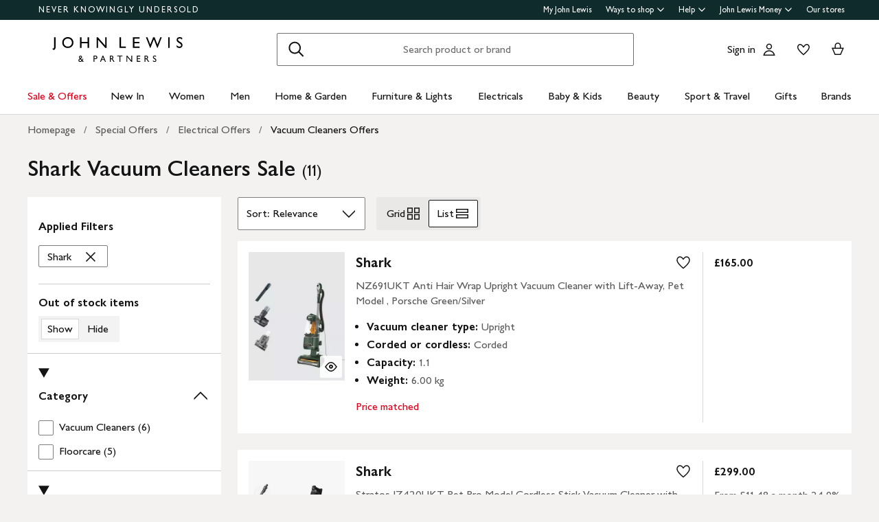

--- FILE ---
content_type: text/html; charset=utf-8
request_url: https://www.johnlewis.com/browse/special-offers/electrical-offers/vacuum-cleaners-offers/shark/_/N-ef2Z1z0f7ae
body_size: 45340
content:
<!DOCTYPE html><html lang="en"><head><meta charset="utf-8" data-next-head=""/><meta name="viewport" content="width=device-width" data-next-head=""/><title data-next-head="">Shark Vacuum Cleaners Sale | John Lewis &amp; Partners</title><meta name="description" content="Browse our Shark Vacuum Cleaners Sale at John Lewis &amp; Partners and receive free UK mainland delivery when you spend &amp;#163;70 and over."/><meta property="og:site_name" content="John Lewis &amp; Partners"/><meta property="og:url" content="https://www.johnlewis.com/browse/special-offers/electrical-offers/vacuum-cleaners-offers/shark/_/N-ef2Z1z0f7ae"/><meta property="og:image" content="//media.johnlewiscontent.com/i/JohnLewis/112518906?"/><meta property="og:image" content="//media.johnlewiscontent.com/i/JohnLewis/109190128?"/><meta property="og:image" content="//media.johnlewiscontent.com/i/JohnLewis/110901977?"/><meta property="og:image:type" content="image/jpeg"/><meta property="og:type" content="website"/><meta property="og:locale" content="en_GB"/><meta property="og:title" content="Shark Vacuum Cleaners Sale | John Lewis &amp; Partners"/><meta property="og:description" content="Browse our Shark Vacuum Cleaners Sale at John Lewis &amp; Partners and receive free UK mainland delivery when you spend &amp;#163;70 and over."/><link rel="manifest" href="/static/assets/favicon/manifest.json"/><meta http-equiv="X-UA-Compatible" content="IE=edge"/><meta name="theme-color" content="#ffffff"/><meta name="twitter:card" content="summary_large_image"/><meta name="twitter:site" content="@JLandPartners"/><meta name="apple-itunes-app" content="app-id=486502369, app-argument=m.johnlewis.com"/><meta name="mobile-web-app-capable" content="yes"/><link rel="shortcut icon" type="image/x-icon" href="https://www.johnlewis.com/static/assets/favicon/favicon.ico"/><link rel="icon" type="image/svg+xml" href="https://www.johnlewis.com/static/assets/favicon.svg"/><link rel="apple-touch-icon" href="https://www.johnlewis.com/static/assets/favicon/apple-touch-icon.png"/><link rel="canonical" href="https://www.johnlewis.com/browse/special-offers/electrical-offers/vacuum-cleaners-offers/shark/_/N-ef2Z1z0f7ae" data-next-head=""/><link rel="preload" as="image" fetchpriority="high" href="//media.johnlewiscontent.com/i/JohnLewis/112518906?wid=117&amp;hei=156" imagesrcset="//media.johnlewiscontent.com/i/JohnLewis/112518906?wid=117&amp;hei=156 117w, //media.johnlewiscontent.com/i/JohnLewis/112518906?wid=234&amp;hei=312 234w, //media.johnlewiscontent.com/i/JohnLewis/112518906?wid=330&amp;hei=440 330w, //media.johnlewiscontent.com/i/JohnLewis/112518906?wid=366&amp;hei=488 366w, //media.johnlewiscontent.com/i/JohnLewis/112518906?wid=411&amp;hei=548 411w, //media.johnlewiscontent.com/i/JohnLewis/112518906?wid=564&amp;hei=752 564w, //media.johnlewiscontent.com/i/JohnLewis/112518906?wid=686&amp;hei=915 686w" imagesizes="(max-width: 567px) calc(50vw - 24px), (min-width: 568px) and (max-width:767px) calc(33vw - 21px), (min-width: 768px) and (max-width:1200px) calc(19vw - 32), 205px" data-next-head=""/><link rel="preconnect" href="https://media.johnlewiscontent.com"/><link rel="dns-prefetch" href="https://media.johnlewiscontent.com"/><link rel="preconnect" href="https://se.monetate.net"/><link rel="dns-prefetch" href="https://se.monetate.net"/><link rel="preload" href="https://www.johnlewis.com/static/core/fonts/GillSansNovaforJLVar.woff2" as="font" type="font/woff2" crossorigin="true"/><link rel="preload" href="/standard-plp/_next/static/css/411613da0d36eab9.css" as="style"/><link rel="preload" href="/standard-plp/_next/static/css/7093b3176cecc378.css" as="style"/><link rel="preload" href="/standard-plp/_next/static/css/0e04c4096083d476.css" as="style"/><script>window.__jlMetricsConfig = {"agentID":"284635895","applicationID":"278569429","appVersion":"2026-01-20T09:39:58.785Z"};</script><script type="text/javascript" src="https://www.johnlewis.com/browser-performance/newrelic.js"></script><script type="module" src="https://www.johnlewis.com/browser-performance/jl-init-metrics.b6692da7.js" data-assembly-source="browser-performance/jl-init-metrics" defer=""></script><link rel="stylesheet" href="https://www.johnlewis.com/static/core/css/jlp-styles-4.css"/><script type="text/javascript">var monetateT = new Date().getTime();</script><script type="text/javascript" src="//se.monetate.net/js/2/a-76ca7dd3/p/johnlewis.com/entry.js"></script><link rel="stylesheet" href="/standard-plp/_next/static/css/411613da0d36eab9.css" data-n-g=""/><link rel="stylesheet" href="/standard-plp/_next/static/css/7093b3176cecc378.css" data-n-p=""/><link rel="stylesheet" href="/standard-plp/_next/static/css/0e04c4096083d476.css" data-n-p=""/><noscript data-n-css=""></noscript><script defer="" nomodule="" src="/standard-plp/_next/static/chunks/polyfills-42372ed130431b0a.js"></script><script src="/standard-plp/_next/static/chunks/webpack-0ae4188c3c6b0da7.js" defer=""></script><script src="/standard-plp/_next/static/chunks/framework-0278aad5a5672c58.js" defer=""></script><script src="/standard-plp/_next/static/chunks/main-7291ee0466ff9bfe.js" defer=""></script><script src="/standard-plp/_next/static/chunks/pages/_app-1eccc42d9be83955.js" defer=""></script><script src="/standard-plp/_next/static/chunks/118-7aa321e433fcea83.js" defer=""></script><script src="/standard-plp/_next/static/chunks/pages/%5Btype%5D/%5B%5B...facetId%5D%5D-80adb08a9063151a.js" defer=""></script><script src="/standard-plp/_next/static/standard-plp-1e6be13417abaa8451545cb4ebcd7164152ec002/_buildManifest.js" defer=""></script><script src="/standard-plp/_next/static/standard-plp-1e6be13417abaa8451545cb4ebcd7164152ec002/_ssgManifest.js" defer=""></script><meta name="searchpilot-poc" content="success"/></head><body id="plp-root" class="john-lewis"><div id="page-root" data-component="standard-plp-ui"><div id="assembly-scaffold-header-header">
  <meta name="viewport" content="width=device-width, initial-scale=1"/>
  <link rel="stylesheet" href="https://www.johnlewis.com/header-ui-assets/static/scaffold-vendor.css"/>
  <link rel="stylesheet" href="https://www.johnlewis.com/header-ui-assets/static/scaffold.78381.css"/>
  
  <script type="application/ld+json">{
  "@context": "http://schema.org",
  "@type": "Organization",
  "name": "John Lewis & Partners",
  "url": "http://www.johnlewis.com",
  "sameAs": [
    "https://www.facebook.com/JohnLewisandPartners",
    "https://twitter.com/JLandPartners",
    "https://www.youtube.com/JohnLewisandPartners",
    "https://www.pinterest.co.uk/johnlewisandpartners",
    "https://www.instagram.com/JohnLewisandPartners",
    "https://www.linkedin.com/company/johnlewisandpartners"
  ],
  "logo": "https://www.johnlewis.com/static/assets/logo/john-lewis-logo.png",
  "contactPoint": [
    {
      "@type": "ContactPoint",
      "telephone": "+44-3456-100-329",
      "contactType": "customer service",
      "areaServed": "GB"
    },
    {
      "@type": "ContactPoint",
      "telephone": "+44-1698-54-54-54",
      "contactType": "customer service"
    },
    {
      "@type": "ContactPoint",
      "telephone": "+44-3301-230-106",
      "contactType": "technical support"
    }
  ]
}</script>
  <script type="application/ld+json">{
  "@context": "https://schema.org",
  "@type": "WebSite",
  "url": "https://www.johnlewis.com/",
  "potentialAction": {
    "@type": "SearchAction",
    "target": "https://www.johnlewis.com/search?search-term={search_term_string}",
    "query-input": "required name=search_term_string"
  }
}</script>
  
  <script>
    window.__PRELOADED_STATE__ = {"query":{"includeCoreCSS":"false","includeCoreJS":"false","includePolyfills":"false","stickySearchHeader":"true"},"stickySearchHeader":"true"}
  </script>
  <div id="minibasket"></div>
  <div data-assembly-source="browse-ui/header" id="root"><link rel="preload" as="image" href="https://www.johnlewis.com/header-ui-assets/static/images/john-lewis-partners-f6c40704.svg"/><div><div id="assembly-esi-experimentation-page-load-experiments-experimentation-esi">
    <div class="empty-experiences-document">
      <div data-testid="empty-esi-document" id="experimentation-esi"></div>
    </div>
  </div><header class="header-wrapper-siteWide--5d435"><div class="header-wrapper-headerContainer--0ea26"><ul class="link-list-list--b26ee skip-links-skip--60470"><li class="skip-link-skipLinkItem--3e6cf"><a class="skip-link-skipLink--05237" href="#main">Skip to main content</a></li><li class="skip-link-skipLinkItem--3e6cf"><a class="skip-link-skipLink--05237" href="#footer">Skip to footer</a></li></ul><div class="responsive-header-header--5d5e4" data-testid="header-wrapper"><div class="responsive-header-container--52138 responsive-header-peepHeader--1b8ca" data-testid="header-container"><div class="prenav-topBar--2efee" data-testid="header-top-bar"><div class="prenav-topLinks--5d671" data-testid="header-top-links"><span class="prenav-nkuContainer--0db47"><a href="/content/never-knowingly-undersold" class="prenav-nkuLink--01e88">NEVER KNOWINGLY UNDERSOLD</a></span><ul class="link-list-list--b26ee top-links-links--ec60c"><li class="prenav-link-headerLinksContainer--29564" data-testid="prenav-redesign-container"><a class="prenav-link-headerLinkItem--a1f5d prenav-link-headerLinkItem__prenav--6abe7 prenav-link-underlinedHeaderLinkItem--6abd4 prenav-link-underlinedHeaderLinkItem__prenav--81276" href="/our-services/my-john-lewis" tabindex="0">My John Lewis</a></li><li class="prenav-link-headerLinksContainer--29564" data-testid="prenav-redesign-container"><a class="prenav-link-headerLinkItem--a1f5d prenav-link-headerLinkItem__prenav--6abe7" href="#" tabindex="0" aria-haspopup="true" aria-expanded="false" aria-controls="prenav-menu">Ways to shop<svg aria-hidden="true" class="BaseIcon-module-icon--0cd6d prenav-link-menuChevronIcon--edeaa" data-jlds="true" height="16" role="img" viewBox="0 0 16 16" width="16" xmlns="http://www.w3.org/2000/svg"><path clip-rule="evenodd" d="M2 6.06061L7.46973 11.5303L8.00006 12.0607L8.53039 11.5303L14 6.06073L14 3.93941L8.00006 9.93935L2 3.93929L2 6.06061Z" fill-rule="evenodd"></path></svg></a></li><li class="prenav-link-headerLinksContainer--29564" data-testid="prenav-redesign-container"><a class="prenav-link-headerLinkItem--a1f5d prenav-link-headerLinkItem__prenav--6abe7" href="#" tabindex="0" aria-haspopup="true" aria-expanded="false" aria-controls="prenav-menu">Help<svg aria-hidden="true" class="BaseIcon-module-icon--0cd6d prenav-link-menuChevronIcon--edeaa" data-jlds="true" height="16" role="img" viewBox="0 0 16 16" width="16" xmlns="http://www.w3.org/2000/svg"><path clip-rule="evenodd" d="M2 6.06061L7.46973 11.5303L8.00006 12.0607L8.53039 11.5303L14 6.06073L14 3.93941L8.00006 9.93935L2 3.93929L2 6.06061Z" fill-rule="evenodd"></path></svg></a></li><li class="prenav-link-headerLinksContainer--29564" data-testid="prenav-redesign-container"><a class="prenav-link-headerLinkItem--a1f5d prenav-link-headerLinkItem__prenav--6abe7" href="#" tabindex="0" aria-haspopup="true" aria-expanded="false" aria-controls="prenav-menu">John Lewis Money<svg aria-hidden="true" class="BaseIcon-module-icon--0cd6d prenav-link-menuChevronIcon--edeaa" data-jlds="true" height="16" role="img" viewBox="0 0 16 16" width="16" xmlns="http://www.w3.org/2000/svg"><path clip-rule="evenodd" d="M2 6.06061L7.46973 11.5303L8.00006 12.0607L8.53039 11.5303L14 6.06073L14 3.93941L8.00006 9.93935L2 3.93929L2 6.06061Z" fill-rule="evenodd"></path></svg></a></li><li class="prenav-link-headerLinksContainer--29564" data-testid="prenav-redesign-container"><a class="prenav-link-headerLinkItem--a1f5d prenav-link-headerLinkItem__prenav--6abe7 prenav-link-underlinedHeaderLinkItem--6abd4 prenav-link-underlinedHeaderLinkItem__prenav--81276" href="/our-shops" tabindex="0">Our stores</a></li></ul></div></div><div class="responsive-header-logoRow--ddc50" data-testid="header-logo-row"><div class="logo-container--2ea3f" data-testid="logo-container"><a href="/"><img src="https://www.johnlewis.com/header-ui-assets/static/images/john-lewis-partners-f6c40704.svg" alt="John Lewis &amp; Partners Home" class="logo-logo--5b465"/></a></div><div class="responsive-header-search--ed6f8" id="mobile-search" data-testid="mobile-search"><div class="search-form--4e760" data-search-form="true" id="search-container"><form data-testid="search-form" name="search-form" class="search-form--4e760" action="/search"><label for="mobileSearch" class="search-visuallyHidden--5e62b">Search</label><div class="search-input-searchInputContainer--9a2a2" data-testid="search-input-container"><div class="search-input-searchContainer--503ec" data-testid="search-container"><div class="search-input-glassIconContainer--2cd0b"><button data-jlds="true" aria-disabled="false" class="Button-module-c-button--d7ee6 Button-module-c-button--primary--0d006 search-input-searchBarButton--9839b" type="submit"><svg aria-hidden="true" class="BaseIcon-module-icon--0cd6d search-input-invertedIcon--989dc" data-jlds="true" height="32" role="img" viewBox="0 0 32 32" width="32" xmlns="http://www.w3.org/2000/svg"><path clip-rule="evenodd" d="M19.7434 20.5321C18.2306 21.7378 16.314 22.4583 14.2292 22.4583C9.33915 22.4583 5.375 18.4942 5.375 13.6042C5.375 8.71415 9.33915 4.75 14.2292 4.75C19.1192 4.75 23.0833 8.71415 23.0833 13.6042C23.0833 15.6888 22.3629 17.6051 21.1575 19.1178L27.3325 25.2928L25.9183 26.707L19.7434 20.5321ZM21.0833 13.6042C21.0833 17.3896 18.0146 20.4583 14.2292 20.4583C10.4437 20.4583 7.375 17.3896 7.375 13.6042C7.375 9.81872 10.4437 6.75 14.2292 6.75C18.0146 6.75 21.0833 9.81872 21.0833 13.6042Z" fill-rule="evenodd"></path></svg><span class="search-input-visuallyHidden--0cebc">Search</span></button></div><input type="text" id="mobileSearch" label="Search" placeholder="Search product or brand" maxlength="150" autocomplete="off" class="search-input-searchInput--1dbfe" name="search-term" value=""/><div class="search-input-closeIconContainer--302eb"><button data-jlds="true" aria-disabled="false" class="Button-module-c-button--d7ee6 Button-module-c-button--primary--0d006 search-input-searchBarButton--9839b search-input-hide--1a570" type="reset"><svg aria-hidden="true" class="BaseIcon-module-icon--0cd6d search-input-invertedIcon--989dc" data-jlds="true" height="32" role="img" viewBox="0 0 32 32" width="32" xmlns="http://www.w3.org/2000/svg"><path clip-rule="evenodd" d="M14.5859 16.0001L7.29297 8.70718L8.70718 7.29297L16.0001 14.5859L23.293 7.29297L24.7072 8.70718L17.4143 16.0001L24.7072 23.293L23.293 24.7072L16.0001 17.4143L8.70718 24.7072L7.29297 23.293L14.5859 16.0001Z" fill-rule="evenodd"></path></svg><span class="search-input-visuallyHidden--0cebc">Clear</span></button></div></div></div></form><button data-testid="close-expanded-search-desktop" class="typeahead-overlay-bpCloseButton--4d2f0 typeahead-overlay-bpCloseButton__hidden--6472c typeahead-overlay-bpCloseButton__desktop--6c9e8"><svg aria-hidden="true" class="BaseIcon-module-icon--0cd6d typeahead-overlay-closeIcon--52415" data-jlds="true" height="24" role="img" viewBox="0 0 24 24" width="24" xmlns="http://www.w3.org/2000/svg"><path clip-rule="evenodd" d="M10.9384 11.9991L4.96875 6.02941L6.02941 4.96875L11.9991 10.9384L17.9687 4.96875L19.0294 6.02941L13.0597 11.9991L19.0294 17.9687L17.9687 19.0294L11.9991 13.0597L6.02941 19.0294L4.96875 17.9687L10.9384 11.9991Z" fill-rule="evenodd"></path></svg><span>Close</span></button></div><div class="search-typeaheadResults--27724 search-typeaheadResults__hidden--1da9a"></div></div><div class="responsive-header-buttonContainer--1c8ce"><div class="responsive-header-overlayButtons--9a1d9"><ul><li class="responsive-header-backButton--56f98"><button data-testid="typeahead-back-button" class="typeahead-overlay-backButton--d8c82"><svg aria-hidden="true" class="BaseIcon-module-icon--0cd6d typeahead-overlay-backIcon--aff9a" data-jlds="true" height="24" role="img" viewBox="0 0 24 24" width="24" xmlns="http://www.w3.org/2000/svg"><path d="M11.4385 4H13.5599L6.30985 11.25H19.5V12.75H6.31169L13.5617 20H11.4404L3.43945 11.9991L11.4385 4Z"></path></svg><span>Back</span></button></li><li><button data-testid="close-expanded-search-mobile" class="typeahead-overlay-bpCloseButton--4d2f0 typeahead-overlay-bpCloseButton__hidden--6472c typeahead-overlay-bpCloseButton__mobile--96cff"><svg aria-hidden="true" class="BaseIcon-module-icon--0cd6d typeahead-overlay-closeIcon--52415" data-jlds="true" height="24" role="img" viewBox="0 0 24 24" width="24" xmlns="http://www.w3.org/2000/svg"><path clip-rule="evenodd" d="M10.9384 11.9991L4.96875 6.02941L6.02941 4.96875L11.9991 10.9384L17.9687 4.96875L19.0294 6.02941L13.0597 11.9991L19.0294 17.9687L17.9687 19.0294L11.9991 13.0597L6.02941 19.0294L4.96875 17.9687L10.9384 11.9991Z" fill-rule="evenodd"></path></svg><span>Close</span></button></li></ul></div><nav data-testid="user-tools-nav" class="user-tools-nav--2cae4"><ul class="user-tools-navList--36f40"><li class="user-tools-navListItem--35c8e user-tools-storeFinder--0f211"><a class="store-finder-icon-link--f2e03" href="/our-shops" data-test="store-finder-anchor" data-testid="store-finder-anchor" aria-label="Store finder"><svg aria-hidden="false" class="BaseIcon-module-icon--0cd6d store-finder-icon-icon--1ba23" data-jlds="true" height="24" role="img" viewBox="0 0 24 24" width="24" xmlns="http://www.w3.org/2000/svg"><title>Store Finder</title><path d="M12 7.5C12.8284 7.5 13.5 6.82843 13.5 6C13.5 5.17157 12.8284 4.5 12 4.5C11.1716 4.5 10.5 5.17157 10.5 6C10.5 6.82843 11.1716 7.5 12 7.5Z"></path><path clip-rule="evenodd" d="M21 6H16.482C16.4939 5.89048 16.5 5.78323 16.5 5.67857C16.5 2.78571 13.9286 1.5 12 1.5C10.0714 1.5 7.5 2.78571 7.5 5.67857C7.5 5.78323 7.50614 5.89048 7.51799 6H3V20.4H21V6ZM10.9771 11.9729C11.3532 12.4023 11.7055 12.7769 12 13.0714C12.2945 12.7769 12.6468 12.4023 13.0229 11.9729C14.1066 10.7354 15.3877 9.04263 16.0512 7.5H19.5V18.9H16.5V13.1992H7.5V18.9H4.5V7.5H7.94881C8.6123 9.04263 9.89337 10.7354 10.9771 11.9729ZM12 10.8633C12.5175 10.2649 13.076 9.5626 13.5742 8.83385C14.0112 8.19454 14.3813 7.56448 14.6375 6.98903C14.9014 6.39615 15 5.95938 15 5.67857C15 4.73725 14.6057 4.11614 14.056 3.69139C13.461 3.23156 12.667 3 12 3C11.333 3 10.539 3.23156 9.94396 3.69139C9.39428 4.11614 9 4.73725 9 5.67857C9 5.95938 9.09857 6.39615 9.36252 6.98903C9.61871 7.56448 9.98879 8.19454 10.4258 8.83385C10.924 9.5626 11.4825 10.2649 12 10.8633ZM11.25 18.8992V14.6992H9V18.8992H11.25ZM15 18.8992H12.75V14.6992H15V18.8992Z" fill-rule="evenodd"></path></svg><span class="store-finder-icon-label--cbe69" data-testid="store-finder-icon-label">Stores</span></a></li><li class="user-tools-navListItem--35c8e"><div class="account-links-container--6b10e"><div class="account-links-signIn--77bfe account-links-desktop--277a1" data-testid="account-sign-in-url"><a href="/sign-in">Sign in</a></div><a href="/my-account" data-test="account-button" data-testid="account-button" class="account-button-container--4be25" aria-label="Go to your account"><svg aria-hidden="true" class="BaseIcon-module-icon--0cd6d account-button-icon--0bd7a" data-jlds="true" data-testid="account-button-icon" height="24" role="img" viewBox="0 0 24 24" width="24" xmlns="http://www.w3.org/2000/svg"><path clip-rule="evenodd" d="M16.2501 7.75013C16.2501 10.0974 14.3473 12.0003 12 12.0003C9.6528 12.0003 7.75 10.0974 7.75 7.75013C7.75 5.40285 9.6528 3.5 12 3.5C14.3473 3.5 16.2501 5.40285 16.2501 7.75013ZM14.7501 7.75013C14.7501 9.26902 13.5188 10.5003 12 10.5003C10.4813 10.5003 9.25 9.26902 9.25 7.75013C9.25 6.23124 10.4813 5 12 5C13.5188 5 14.7501 6.23124 14.7501 7.75013Z" fill-rule="evenodd"></path><path clip-rule="evenodd" d="M20.2385 19.5017C20.3689 19.986 20.4574 20.4874 20.5 21.0017H3.5C3.54259 20.4874 3.63112 19.986 3.76151 19.5017C4.73714 15.8779 8.05594 13.21 12 13.21C15.9441 13.21 19.2629 15.8779 20.2385 19.5017ZM12 14.71C15.11 14.71 17.7446 16.7205 18.6724 19.5017H5.32757C6.25544 16.7205 8.88997 14.71 12 14.71Z" fill-rule="evenodd"></path></svg><span class="account-button-label--56115">Account</span></a><div class="account-wishlist-container--cc46e"><a href="https://account.johnlewis.com/wish-list" class="account-wishlist-link--1594d account-wishlist-desktop--627a7" data-test="wishlist-button" data-testid="wishlist-button" aria-label="View your wishlist"><svg aria-hidden="true" class="BaseIcon-module-icon--0cd6d account-wishlist-icon--83b5d" data-jlds="true" height="24" role="img" viewBox="0 0 24 24" width="24" xmlns="http://www.w3.org/2000/svg"><path clip-rule="evenodd" d="M11.9991 9.67459L10.8236 8.19181C10.2777 7.50318 9.79598 6.91572 9.26357 6.45076C8.73491 5.98908 8.19089 5.67848 7.67228 5.55469C6.84353 5.36754 5.88225 5.67967 5.26677 6.37691C4.72892 7.00611 4.46455 7.97207 4.50374 9.0509C4.53859 9.71357 4.92028 10.6642 5.70066 11.8429C6.45764 12.9862 7.47588 14.1766 8.5338 15.2803C9.58634 16.3785 10.6484 17.3602 11.4719 18.0861C11.6639 18.2554 11.8425 18.4104 12.0044 18.5492C12.8589 17.8138 14.1711 16.637 15.474 15.2768C16.5308 14.1735 17.5476 12.9844 18.3029 11.8422C19.0843 10.6605 19.4636 9.70905 19.4946 9.04745C19.5427 7.97205 19.2742 7.01001 18.7291 6.37432C18.1193 5.67504 17.1606 5.36531 16.3239 5.55513C15.7936 5.6797 15.2629 5.98107 14.7446 6.4419C14.2018 6.92458 13.7123 7.51345 13.1745 8.19181L11.9991 9.67459ZM15.9864 4.09359C17.3854 3.77385 18.9044 4.28955 19.8637 5.39315C20.7332 6.40392 21.0529 7.786 20.993 9.11651C20.798 13.312 12.7675 19.8825 12.0491 20.4703C12.0311 20.4851 12.0176 20.4961 12.0091 20.5032C11.6493 20.2247 3.215 13.4174 3.00514 9.11651C2.95517 7.79631 3.26496 6.40392 4.13438 5.39315C5.09373 4.29987 6.6127 3.77385 8.01176 4.09359C8.8412 4.28955 9.60068 4.75368 10.2502 5.32095C10.5203 5.55682 10.7749 5.8141 11.0189 6.08312C11.3617 6.46111 11.6838 6.86231 11.9991 7.25999C12.3149 6.86152 12.6377 6.46305 12.9813 6.08526C13.2247 5.81766 13.4785 5.56044 13.7479 5.32095C14.3974 4.74337 15.1469 4.28955 15.9864 4.09359Z" fill-rule="evenodd"></path></svg></a></div></div></li><li class="user-tools-navListItem--35c8e"><a id="minibasket-icon-anchor" class="basket-link--13291" href="/basket" data-test="basket-anchor" data-testid="basket-anchor" aria-label="View your basket"><span data-test="basket-amount" data-testid="basket-amount" class="basket-amount-visuallyHidden--aeac0">0</span><span class="basket-amount-visuallyHidden--aeac0">items in Basket</span><svg aria-hidden="true" class="BaseIcon-module-icon--0cd6d basket-icon--af88c" data-jlds="true" height="24" role="img" viewBox="0 0 24 24" width="24" xmlns="http://www.w3.org/2000/svg"><path clip-rule="evenodd" d="m7.5 9.50003h-4.5l4.49198 10.49997h8.98392l4.5241-10.49997h-4.5v-2.90005c-.0448-2.54845-2.0428-4.59998-4.5-4.59998s-4.45441 2.05155-4.49923 4.59998l-.00077.08756zm7.5-2.81249c0-1.8187-1.4003-3.18754-3-3.18754s-3 1.36879-3 3.1875v2.81253h6zm-6.51823 11.81246-3.20856-7.5h13.44719l-3.2315 7.5z" fill-rule="evenodd"></path></svg><span class="user-tools-navListItemLabel--4c748" data-testid="basket-icon-label">Basket</span></a></li><li class="user-tools-navListItem--35c8e user-tools-menu--73199" data-testid="menu-icon"><a href="/menu" class="user-tools-navListItemLink--12bbd" data-testid="nav-link--menu" role="button" aria-expanded="false" aria-controls="main-navigation-menu"><span class="user-tools-visuallyHidden--4fc06">Menu</span><svg aria-hidden="false" class="BaseIcon-module-icon--0cd6d user-tools-icon--98592" data-jlds="true" data-testid="nav-menu-icon" height="24" role="img" viewBox="0 0 24 24" width="24" xmlns="http://www.w3.org/2000/svg"><title>Open Menu</title><path clip-rule="evenodd" d="M21 5.75H3V4.25H21V5.75ZM21 12.7402H3V11.2402H21V12.7402ZM21 19.75H3V18.25H21V19.75Z" fill-rule="evenodd"></path></svg><span class="user-tools-navListItemLabel--4c748" data-testid="nav-menu-label">Menu</span></a></li></ul></nav></div></div><div class="typeahead-overlay-bpTransparentOverlay--40e13 typeahead-overlay-bpTransparentOverlay__hidden--4da14" data-testid="search-transparent-overlay"></div><div class="typeahead-overlay-bpOverlay--875af typeahead-overlay-bpOverlay__hidden--179aa typeahead-overlay-bpOverlay__white--27df5" data-testid="search-bp-overlay"></div><hr data-testid="typeahead-separator" class="responsive-header-typeaheadSeparator--5707d responsive-header-typeaheadSeparator__hidden--9ad83 responsive-header-typeaheadSeparator__hidden__doTransition--2e68c"/></div></div></div><nav class="DesktopMenu-desktopMenu--816da" data-testid="navigation-menu"><ul class="DesktopMenu-desktopMenuList--bafa5" data-testid="navigation-menu-list"><li class="DesktopMenuItem-desktopMenuItem--75bbf" data-testid="nav-sale-&amp;-offers"><a class="DesktopMenuItem-desktopMenuItemLink--e53bb DesktopMenuItem-offersLabel--910e4" href="/special-offers/c50000110" id="desktop-menu-item-sale-&amp;-offers">Sale &amp; Offers</a></li><li class="DesktopMenuItem-desktopMenuItem--75bbf" data-testid="nav-new-in"><a class="DesktopMenuItem-desktopMenuItemLink--e53bb" href="/new-in/c300000007497" id="desktop-menu-item-new-in">New In</a></li><li class="DesktopMenuItem-desktopMenuItem--75bbf" data-testid="nav-women"><a class="DesktopMenuItem-desktopMenuItemLink--e53bb" href="/women/c50000298" id="desktop-menu-item-women">Women</a></li><li class="DesktopMenuItem-desktopMenuItem--75bbf" data-testid="nav-men"><a class="DesktopMenuItem-desktopMenuItemLink--e53bb" href="/men/c50000300" id="desktop-menu-item-men">Men</a></li><li class="DesktopMenuItem-desktopMenuItem--75bbf" data-testid="nav-home-&amp;-garden"><a class="DesktopMenuItem-desktopMenuItemLink--e53bb" href="/home-garden/c500006" id="desktop-menu-item-home-&amp;-garden">Home &amp; Garden</a></li><li class="DesktopMenuItem-desktopMenuItem--75bbf" data-testid="nav-furniture-&amp;-lights"><a class="DesktopMenuItem-desktopMenuItemLink--e53bb" href="/furniture-lights/c9780211221" id="desktop-menu-item-furniture-&amp;-lights">Furniture &amp; Lights</a></li><li class="DesktopMenuItem-desktopMenuItem--75bbf" data-testid="nav-electricals"><a class="DesktopMenuItem-desktopMenuItemLink--e53bb" href="/electricals/c500001" id="desktop-menu-item-electricals">Electricals</a></li><li class="DesktopMenuItem-desktopMenuItem--75bbf" data-testid="nav-baby-&amp;-kids"><a class="DesktopMenuItem-desktopMenuItemLink--e53bb" href="/baby-child/c5000010" id="desktop-menu-item-baby-&amp;-kids">Baby &amp; Kids</a></li><li class="DesktopMenuItem-desktopMenuItem--75bbf" data-testid="nav-beauty"><a class="DesktopMenuItem-desktopMenuItemLink--e53bb" href="/beauty/c50000296" id="desktop-menu-item-beauty">Beauty</a></li><li class="DesktopMenuItem-desktopMenuItem--75bbf" data-testid="nav-sport-&amp;-travel"><a class="DesktopMenuItem-desktopMenuItemLink--e53bb" href="/sport-leisure/c5000011" id="desktop-menu-item-sport-&amp;-travel">Sport &amp; Travel</a></li><li class="DesktopMenuItem-desktopMenuItem--75bbf" data-testid="nav-gifts"><a class="DesktopMenuItem-desktopMenuItemLink--e53bb" href="/gifts/c500009" id="desktop-menu-item-gifts">Gifts</a></li><li class="DesktopMenuItem-desktopMenuItem--75bbf" data-testid="nav-brands-"><a class="DesktopMenuItem-desktopMenuItemLink--e53bb" href="/brands/c70000340036" id="desktop-menu-item-brands-">Brands </a></li></ul><div class="DesktopMenu-desktopMenuOverlay--6a716" data-testid="desktop-menu-overlay"></div></nav></header></div></div>
  
  
  

  <script defer="" src="https://www.johnlewis.com/auth/config.js"></script>
         <script defer="" src="https://www.johnlewis.com/auth/auth.js"></script>

  <script defer="" src="https://www.johnlewis.com/header-ui-assets/static/scaffold-vendor.ec5e7.js"></script>
  <script defer="" src="https://www.johnlewis.com/header-ui-assets/static/scaffold.d2af0.js"></script>

  
  
  
</div><link rel="preload" as="image" href="/standard-plp/_next/static/media/grid.28db78e6.svg"/><link rel="preload" as="image" href="/standard-plp/_next/static/media/list.6b6d6b3d.svg"/><link rel="preload" as="image" imagesrcset="//media.johnlewiscontent.com/i/JohnLewis/112518906?fmt=auto&amp;$background-off-white$&amp;wid=160&amp;hei=213 160w, //media.johnlewiscontent.com/i/JohnLewis/112518906?fmt=auto&amp;$background-off-white$&amp;wid=320&amp;hei=427 320w, //media.johnlewiscontent.com/i/JohnLewis/112518906?fmt=auto&amp;$background-off-white$&amp;wid=540&amp;hei=720 540w" imagesizes="(max-width: 567px) 50vw, (min-width: 568px) and (max-width:768px) 33vw, 20vw"/><link rel="preload" as="image" imagesrcset="//media.johnlewiscontent.com/i/JohnLewis/109190128?fmt=auto&amp;$background-off-white$&amp;wid=160&amp;hei=213 160w, //media.johnlewiscontent.com/i/JohnLewis/109190128?fmt=auto&amp;$background-off-white$&amp;wid=320&amp;hei=427 320w, //media.johnlewiscontent.com/i/JohnLewis/109190128?fmt=auto&amp;$background-off-white$&amp;wid=540&amp;hei=720 540w" imagesizes="(max-width: 567px) 50vw, (min-width: 568px) and (max-width:768px) 33vw, 20vw"/><link rel="preload" as="image" imagesrcset="//media.johnlewiscontent.com/i/JohnLewis/110901977?fmt=auto&amp;$background-off-white$&amp;wid=160&amp;hei=213 160w, //media.johnlewiscontent.com/i/JohnLewis/110901977?fmt=auto&amp;$background-off-white$&amp;wid=320&amp;hei=427 320w, //media.johnlewiscontent.com/i/JohnLewis/110901977?fmt=auto&amp;$background-off-white$&amp;wid=540&amp;hei=720 540w" imagesizes="(max-width: 567px) 50vw, (min-width: 568px) and (max-width:768px) 33vw, 20vw"/><link rel="preload" as="image" imagesrcset="//media.johnlewiscontent.com/i/JohnLewis/112518869?fmt=auto&amp;$background-off-white$&amp;wid=160&amp;hei=213 160w, //media.johnlewiscontent.com/i/JohnLewis/112518869?fmt=auto&amp;$background-off-white$&amp;wid=320&amp;hei=427 320w, //media.johnlewiscontent.com/i/JohnLewis/112518869?fmt=auto&amp;$background-off-white$&amp;wid=540&amp;hei=720 540w" imagesizes="(max-width: 567px) 50vw, (min-width: 568px) and (max-width:768px) 33vw, 20vw"/><meta name="total-number-of-items" content="11"/><div id="__next"><main id="main" tabindex="-1" data-testid="component-plp"><aside aria-label="Banner Ad" data-testid="banner-container" class="Banner_banner__2gTcR"><div class="Banner_container__4x5h3 Banner_adtechbanners__r90LC"><div id="assembly-esi-online-adverts-banner-browse-esiadtechbanner"><script id="__ONLINE_ADS_BANNER_DATA__" type="application/json">{}</script><script defer="" src="/static/bucket/adtech-banner-esi-assets/main.ea02560966f93fe7ba51.js" charset="utf-8" type="text/javascript"></script><div id="online-ads-banner-esi"></div></div></div></aside><div class="PLP_plp__YRdh1"><span id="add-to-wish-list-esi" data-test-id="wish-list-esi" data-mode="icon-placeholder"><div id="assembly-add-to-wishlist-exclude-cpa-add-to-wishlist-component"><script defer="defer" src="https://www.johnlewis.com/add-to-wishlist/static/js/main.5c073b75.js"></script><link href="https://www.johnlewis.com/add-to-wishlist/static/css/main.bdc153dc.css" rel="stylesheet"/><div id="add-to-wishlist-component-root"></div></div></span><div data-testid="component-grid-row" class="GridRow_row__WLYAt GridRow_row__WLYAt PLP_plp__header__QHoEw" id="js-plp-header"><div data-testid="component-grid-column" class="GridColumn_col-12__75ong"><header class="Header_heading__Q_As_"><div class="Breadcrumbs_breadcrumbs-carousel__Aq_Uq"><div id="assembly-esi-breadcrumbs-browse-n-ef2z1z0f7ae-esibreadcrumbs"><style>
        .breadcrumbs-carousel{max-width:1200px;margin:0 auto;position:relative;-ms-overflow-style:none;scrollbar-width:none}.breadcrumbs-carousel ::-webkit-scrollbar{display:none}.breadcrumbs-carousel ol{display:flex;padding:6px 0px;margin:0}.breadcrumbs-carousel li{margin-bottom:0}.breadcrumbs-carousel--fade-overlay{display:flex;padding-top:1px;position:absolute;width:100%;max-width:1248px;height:32px;flex-direction:row;justify-content:space-between;z-index:10;pointer-events:none}@media only screen and (min-width: 768px){.breadcrumbs-carousel--fade-overlay{height:48px}}.breadcrumbs-carousel--fade-left{width:18px;height:100%;background:linear-gradient(to left, rgba(255, 255, 255, 0), #fff)}@media only screen and (min-width: 768px){.breadcrumbs-carousel--fade-left{background:hsla(0,0%,100%,0)}}.breadcrumbs-carousel--fade-right{width:18px;height:100%}.breadcrumbs-carousel--container{max-width:100%;overflow-x:auto;min-height:44px;margin-left:8px}@media only screen and (min-width: 1280px){.breadcrumbs-carousel--container{margin-left:5px}}@media only screen and (min-width: 1280px){.breadcrumbs-carousel--container{margin-left:-8px}}.breadcrumbs-carousel--list{white-space:nowrap;overflow:visible;list-style:none;font-size:16px;font-weight:400}.breadcrumbs-carousel--crumb-item{display:inline-flex}.breadcrumbs-carousel--crumb-item+.breadcrumbs-carousel--crumb-item:before{color:#6b6b6b;content:"/";float:left;line-height:32px;margin:0px 4px}.breadcrumbs-carousel--link{display:flex;border-radius:5px;padding:5px 8px;color:#5b5b5b;text-decoration:none;background-color:rgba(0,0,0,0);transition:border-color .2s ease-in-out,background-color .125s}.breadcrumbs-carousel--link:hover,.breadcrumbs-carousel--link:active,.breadcrumbs-carousel--link:focus{color:#141414;background-color:rgba(20,20,20,.14)}.breadcrumbs-carousel--link-last{color:#141414}.breadcrumbs-carousel--nolink{display:flex;padding:5px 8px;color:#141414}.breadcrumbs-carousel--brand-item,.breadcrumbs-carousel--range-item{display:inline-flex}.breadcrumbs-carousel--brand-item:before,.breadcrumbs-carousel--range-item:before{color:#141414;content:"•";float:left;margin:0px 4px;line-height:32px}.breadcrumbs-carousel--brand-item-last,.breadcrumbs-carousel--range-item-last{padding-right:16px}@media only screen and (min-width: 768px){.breadcrumbs-carousel--brand-item-last,.breadcrumbs-carousel--range-item-last{padding-right:0}}
</style>

<script type="application/ld+json">
        {"@context":"https://schema.org","@type":"WebPage","breadcrumb":{"itemListElement":[{"item":{"name":"Homepage","@id":"https://www.johnlewis.com/"},"@type":"ListItem","position":"1"},{"item":{"name":"Special Offers","@id":"https://www.johnlewis.com/special-offers/c50000110"},"@type":"ListItem","position":"2"},{"item":{"name":"Electrical Offers","@id":"https://www.johnlewis.com/special-offers/electrical-offers/c9500190102"},"@type":"ListItem","position":"3"},{"item":{"name":"Vacuum Cleaners Offers","@id":"https://www.johnlewis.com/browse/special-offers/electrical-offers/vacuum-cleaners-offers/_/N-ef2"},"@type":"ListItem","position":"4"}],"@type":"BreadcrumbList"}}
</script>

<nav data-test="breadcrumbs" class="breadcrumbs-carousel" aria-label="Breadcrumbs">
    <div class="breadcrumbs-carousel--container">
        <ol class="breadcrumbs-carousel--list">
            
            <li class="breadcrumbs-carousel--crumb-item breadcrumbs-carousel--crumb-item-first ">
                 
                <a href="/" class="breadcrumbs-carousel--link
            ">Homepage</a>
                 
            </li>
            
            <li class="breadcrumbs-carousel--crumb-item  ">
                 
                <a href="/special-offers/c50000110" class="breadcrumbs-carousel--link
            ">Special Offers</a>
                 
            </li>
            
            <li class="breadcrumbs-carousel--crumb-item  ">
                 
                <a href="/special-offers/electrical-offers/c9500190102" class="breadcrumbs-carousel--link
            ">Electrical Offers</a>
                 
            </li>
            
            <li class="breadcrumbs-carousel--crumb-item  breadcrumbs-carousel--crumb-item-last">
                 
                <a href="/browse/special-offers/electrical-offers/vacuum-cleaners-offers/_/N-ef2" class="breadcrumbs-carousel--link
            breadcrumbs-carousel--link-last">Vacuum Cleaners Offers</a>
                 
            </li>
            
        </ol>
    </div>
</nav>


<script>
    window.jlData = window.jlData || {};
    window.jlData.page = window.jlData.page || {}
    window.jlData.page.pageInfo = window.jlData.page.pageInfo || {}
        window.jlData.page.pageInfo.breadCrumb = window.jlData.page.pageInfo.breadCrumb || [{"clickable":1,"value":"Special Offers"},{"clickable":1,"value":"Electrical Offers"},{"clickable":1,"value":"Vacuum Cleaners Offers"}];
        
</script>


<script>
    try {
        const containerClassName = '.breadcrumbs-carousel--container';
        if (document.querySelector(containerClassName))
            document.querySelector(containerClassName).scrollLeft = document.querySelector(
                containerClassName
            ).scrollWidth;
    } catch (error) {
        console.error(error);
    }
</script>
</div></div><div class="Header_heading__copy__NsR2L"><h1 tabindex="-1"><span data-testid="heading-term" class="Header_heading__term__7SFGS">Shark Vacuum Cleaners Sale </span></h1><span class="Header_heading__count__dReni" data-testid="heading-num-results">(11)</span></div></header><span id="screen-reader-updates" class="PLP_visuallyHidden__GiTb3" aria-live="assertive">There are 11 results, Your applied filters are, brand shark, </span></div></div><a data-testid="skip-filters-link" href="#main-content" data-jlds="true" aria-disabled="false" class="Button_c-button__fpzZq Button_c-button--secondary__7bSPp PLP_visuallyHidden__GiTb3 PLP_visibleOnFocus___C257">Skip Filters</a><div></div><div data-testid="component-grid-row" class="GridRow_row__WLYAt GridRow_row__WLYAt PLP_plp__body__q3BY3" id="js-plp-body"><div data-testid="facet-container" class="GridColumn_col-lg-3__wRmRm GridColumn_col-xl-3__mC8qA Facets_plp__facets__jmxLe Facets_plp__facets--desktop__WtRph"><nav aria-label="Filters" data-testid="component-facets" class="Facets_facets__z3iIa"><h2 class="visuallyHidden">Filters</h2><div class="AppliedFilters_container__3SryL AppliedFilters_breadbox__Ei8hQ AppliedFilters_oos_filter__qWL2F"><h3 class="AppliedFilters_header__yt_iN">Applied Filters</h3><ul class="AppliedFilters_filters__DsbiB" data-testid="applied-filters"><li class="AppliedFilters_filter__5LB22 AppliedFilters_breadbox__Ei8hQ"><a class="AppliedFilters_filterLink__lspYq" aria-label="&#39;Shark&#39; filter Remove" data-testid="applied-filter__link" href="/browse/special-offers/electrical-offers/vacuum-cleaners-offers/_/N-ef2"><span class="AppliedFilters_filterLinkText__W528U">Shark</span><div class="AppliedFilters_filterLinkIcon__KEkvd"><svg aria-hidden="false" class="BaseIcon_icon__g_2B8" data-jlds="true" height="24" role="img" viewBox="0 0 24 24" width="24" xmlns="http://www.w3.org/2000/svg"><title>Remove filter</title><path clip-rule="evenodd" d="M10.9384 11.9991L4.96875 6.02941L6.02941 4.96875L11.9991 10.9384L17.9687 4.96875L19.0294 6.02941L13.0597 11.9991L19.0294 17.9687L17.9687 19.0294L11.9991 13.0597L6.02941 19.0294L4.96875 17.9687L10.9384 11.9991Z" fill-rule="evenodd"></path></svg></div></a></li></ul></div><a class="OutOfStockFilter_container__z4OeY" data-testid="oos-switch" tabindex="0" role="switch" aria-checked="true" href="/browse/special-offers/electrical-offers/vacuum-cleaners-offers/shark/show-in-stock-items-only/_/N-ef2Z1z0f7aeZ1z0wxdt"><span class="OutOfStockFilter_label__33we8" data-testid="facets-hide-out-of-stock">Out of stock items</span><span class="oos-toggle_oos-toggle__ZiXyL oos-toggle_oos-toggle--checked__XcZ5o" aria-hidden="true"><span class="oos-toggle_oos-toggle__label__QXtj6 undefined">Show</span><span class="oos-toggle_oos-toggle__label__QXtj6 oos-toggle_oos-toggle__label--right__8iXJD">Hide</span></span></a><div class="accordion_accordion__LXZAD accordion_accordion--large__nnpIR" data-jlds="true"><details class="accordion_accordion__item__74KJf FacetAccordion_facetAccordionItem__DgFvS" data-jlds="true" open=""><summary class="accordion_accordion__summary__wFP4s"><span class="accordion_accordion__header__MAQvn"><div class="FacetAccordion_collapsedSummaryWrapper__0Ff_3"><h3 class="FacetAccordion_facetLabel__DZ4G8" id="accordion-summary-category">Category</h3></div><div class="accordion_accordion__icon__dx6Od"></div></span></summary><div class="accordion_accordion__content__nC0K4"><div aria-labelledby="accordion-summary-category" role="group" data-testid="accordion-category" data-label="Category" data-test2="position1"><ul class="FacetAccordion_list__Ik2n_"><li class="FacetItem_listItem__lalGb" visible="true"><a class="FacetItem_link__bV4hY" aria-checked="false" data-testid="Vacuum Cleaners" role="checkbox" href="/browse/special-offers/electrical-offers/vacuum-cleaners-offers/vacuum-cleaners/shark/_/N-ef2Z474sZ1z0f7ae"><div data-jlds="true" data-testid="checkbox-vacuum-cleaners-(6)"><span type="checkbox" class="option_c-option__input__L_xnY visually-hidden_visuallyHidden__sBMOc" id="Category-Vacuum-Cleaners" name="Category-Vacuum-Cleaners"></span><span aria-disabled="false" class="option_c-option__label__Y3_qx"><div class="option_c-option__control__p0vfS option_c-option__control--checkbox__jFY_t"></div><div><div class="">Vacuum Cleaners (6)</div></div></span></div></a></li><li class="FacetItem_listItem__lalGb FacetItem_last__1ZUCn" visible="true"><a class="FacetItem_link__bV4hY" aria-checked="false" data-testid="Floorcare" role="checkbox" href="/browse/special-offers/electrical-offers/vacuum-cleaners-offers/floorcare/shark/_/N-ef2Zpj02Z1z0f7ae"><div data-jlds="true" data-testid="checkbox-floorcare-(5)"><span type="checkbox" class="option_c-option__input__L_xnY visually-hidden_visuallyHidden__sBMOc" id="Category-Floorcare" name="Category-Floorcare"></span><span aria-disabled="false" class="option_c-option__label__Y3_qx"><div class="option_c-option__control__p0vfS option_c-option__control--checkbox__jFY_t"></div><div><div class="">Floorcare (5)</div></div></span></div></a></li></ul></div></div></details></div><div class="accordion_accordion__LXZAD accordion_accordion--large__nnpIR" data-jlds="true"><details class="accordion_accordion__item__74KJf FacetAccordion_facetAccordionItem__DgFvS" data-jlds="true" open=""><summary class="accordion_accordion__summary__wFP4s"><span class="accordion_accordion__header__MAQvn"><div class="FacetAccordion_collapsedSummaryWrapper__0Ff_3"><h3 class="FacetAccordion_facetLabel__DZ4G8" id="accordion-summary-vacuum-cleaner-type">Vacuum Cleaner Type</h3></div><div class="accordion_accordion__icon__dx6Od"></div></span></summary><div class="accordion_accordion__content__nC0K4"><div aria-labelledby="accordion-summary-vacuum-cleaner-type" role="group" data-testid="accordion-vacuum cleaner type" data-label="Vacuum Cleaner Type" data-test2="position2"><ul class="FacetAccordion_list__Ik2n_"><li class="FacetItem_listItem__lalGb" visible="true"><a class="FacetItem_link__bV4hY" aria-checked="false" data-testid="Upright" role="checkbox" href="/browse/special-offers/electrical-offers/vacuum-cleaners-offers/shark/upright/_/N-ef2Z1z0f7aeZ1z0rhht"><div data-jlds="true" data-testid="checkbox-upright-(4)"><span type="checkbox" class="option_c-option__input__L_xnY visually-hidden_visuallyHidden__sBMOc" id="Vacuum-Cleaner-Type-Upright" name="Vacuum-Cleaner-Type-Upright"></span><span aria-disabled="false" class="option_c-option__label__Y3_qx"><div class="option_c-option__control__p0vfS option_c-option__control--checkbox__jFY_t"></div><div><div class="">Upright (4)</div></div></span></div></a></li><li class="FacetItem_listItem__lalGb" visible="true"><a class="FacetItem_link__bV4hY" aria-checked="false" data-testid="Carpet Cleaners" role="checkbox" href="/browse/special-offers/electrical-offers/vacuum-cleaners-offers/shark/carpet-cleaners/_/N-ef2Z1z0f7aeZ1z0rdk4"><div data-jlds="true" data-testid="checkbox-carpet-cleaners-(3)"><span type="checkbox" class="option_c-option__input__L_xnY visually-hidden_visuallyHidden__sBMOc" id="Vacuum-Cleaner-Type-Carpet-Cleaners" name="Vacuum-Cleaner-Type-Carpet-Cleaners"></span><span aria-disabled="false" class="option_c-option__label__Y3_qx"><div class="option_c-option__control__p0vfS option_c-option__control--checkbox__jFY_t"></div><div><div class="">Carpet Cleaners (3)</div></div></span></div></a></li><li class="FacetItem_listItem__lalGb" visible="true"><a class="FacetItem_link__bV4hY" aria-checked="false" data-testid="Handheld" role="checkbox" href="/browse/special-offers/electrical-offers/vacuum-cleaners-offers/shark/handheld/_/N-ef2Z1z0f7aeZ1z0rons"><div data-jlds="true" data-testid="checkbox-handheld-(3)"><span type="checkbox" class="option_c-option__input__L_xnY visually-hidden_visuallyHidden__sBMOc" id="Vacuum-Cleaner-Type-Handheld" name="Vacuum-Cleaner-Type-Handheld"></span><span aria-disabled="false" class="option_c-option__label__Y3_qx"><div class="option_c-option__control__p0vfS option_c-option__control--checkbox__jFY_t"></div><div><div class="">Handheld (3)</div></div></span></div></a></li><li class="FacetItem_listItem__lalGb" visible="true"><a class="FacetItem_link__bV4hY" aria-checked="false" data-testid="Hard Floor Cleaners" role="checkbox" href="/browse/special-offers/electrical-offers/vacuum-cleaners-offers/shark/hard-floor-cleaners/_/N-ef2Z1z0f7aeZpgit"><div data-jlds="true" data-testid="checkbox-hard-floor-cleaners-(2)"><span type="checkbox" class="option_c-option__input__L_xnY visually-hidden_visuallyHidden__sBMOc" id="Vacuum-Cleaner-Type-Hard-Floor-Cleaners" name="Vacuum-Cleaner-Type-Hard-Floor-Cleaners"></span><span aria-disabled="false" class="option_c-option__label__Y3_qx"><div class="option_c-option__control__p0vfS option_c-option__control--checkbox__jFY_t"></div><div><div class="">Hard Floor Cleaners (2)</div></div></span></div></a></li><li class="FacetItem_listItem__lalGb FacetItem_last__1ZUCn" visible="true"><a class="FacetItem_link__bV4hY" aria-checked="false" data-testid="Cylinder" role="checkbox" href="/browse/special-offers/electrical-offers/vacuum-cleaners-offers/shark/cylinder/_/N-ef2Z1z0f7aeZ1z0pn5g"><div data-jlds="true" data-testid="checkbox-cylinder-(1)"><span type="checkbox" class="option_c-option__input__L_xnY visually-hidden_visuallyHidden__sBMOc" id="Vacuum-Cleaner-Type-Cylinder" name="Vacuum-Cleaner-Type-Cylinder"></span><span aria-disabled="false" class="option_c-option__label__Y3_qx"><div class="option_c-option__control__p0vfS option_c-option__control--checkbox__jFY_t"></div><div><div class="">Cylinder (1)</div></div></span></div></a></li></ul></div></div></details></div><div class="accordion_accordion__LXZAD accordion_accordion--large__nnpIR" data-jlds="true"><details class="accordion_accordion__item__74KJf FacetAccordion_facetAccordionItem__DgFvS" data-jlds="true" open=""><summary class="accordion_accordion__summary__wFP4s"><span class="accordion_accordion__header__MAQvn"><div class="FacetAccordion_collapsedSummaryWrapper__0Ff_3"><h3 class="FacetAccordion_facetLabel__DZ4G8" id="accordion-summary-brand">Brand</h3><p class="FacetAccordion_collapsedSummary__uXafP">Shark (11)</p></div><div class="accordion_accordion__icon__dx6Od"></div></span></summary><div class="accordion_accordion__content__nC0K4"><div aria-labelledby="accordion-summary-brand" role="group" data-testid="accordion-brand" data-label="Brand" data-test2="position3"><ul class="FacetAccordion_list__Ik2n_"><li class="FacetItem_listItem__lalGb" visible="true"><a class="FacetItem_link__bV4hY FacetItem_active__oZVsm" aria-checked="true" data-testid="Shark" role="checkbox" href="/browse/special-offers/electrical-offers/vacuum-cleaners-offers/_/N-ef2"><div data-jlds="true" data-testid="checkbox-shark-(11)"><span type="checkbox" class="option_c-option__input__L_xnY visually-hidden_visuallyHidden__sBMOc option_c-option__input--checked__X5Cz6" id="Brand-Shark" name="Brand-Shark"></span><span aria-disabled="false" class="option_c-option__label__Y3_qx"><div class="option_c-option__control__p0vfS option_c-option__control--checkbox__jFY_t"></div><div><div class="">Shark (11)</div></div></span></div></a></li><li class="FacetItem_listItem__lalGb" visible="true"><a class="FacetItem_link__bV4hY" aria-checked="false" data-testid="BISSELL" role="checkbox" href="/browse/special-offers/electrical-offers/vacuum-cleaners-offers/bissell/shark/_/N-ef2ZnufoZ1z0f7ae"><div data-jlds="true" data-testid="checkbox-bissell-(1)"><span type="checkbox" class="option_c-option__input__L_xnY visually-hidden_visuallyHidden__sBMOc" id="Brand-BISSELL" name="Brand-BISSELL"></span><span aria-disabled="false" class="option_c-option__label__Y3_qx"><div class="option_c-option__control__p0vfS option_c-option__control--checkbox__jFY_t"></div><div><div class="">BISSELL (1)</div></div></span></div></a></li><li class="FacetItem_listItem__lalGb" visible="true"><a class="FacetItem_link__bV4hY" aria-checked="false" data-testid="Bosch" role="checkbox" href="/browse/special-offers/electrical-offers/vacuum-cleaners-offers/bosch/shark/_/N-ef2Z1z13z3zZ1z0f7ae"><div data-jlds="true" data-testid="checkbox-bosch-(4)"><span type="checkbox" class="option_c-option__input__L_xnY visually-hidden_visuallyHidden__sBMOc" id="Brand-Bosch" name="Brand-Bosch"></span><span aria-disabled="false" class="option_c-option__label__Y3_qx"><div class="option_c-option__control__p0vfS option_c-option__control--checkbox__jFY_t"></div><div><div class="">Bosch (4)</div></div></span></div></a></li><li class="FacetItem_listItem__lalGb" visible="true"><a class="FacetItem_link__bV4hY" aria-checked="false" data-testid="Dyson" role="checkbox" href="/browse/special-offers/electrical-offers/vacuum-cleaners-offers/dyson/shark/_/N-ef2Z1z140enZ1z0f7ae"><div data-jlds="true" data-testid="checkbox-dyson-(8)"><span type="checkbox" class="option_c-option__input__L_xnY visually-hidden_visuallyHidden__sBMOc" id="Brand-Dyson" name="Brand-Dyson"></span><span aria-disabled="false" class="option_c-option__label__Y3_qx"><div class="option_c-option__control__p0vfS option_c-option__control--checkbox__jFY_t"></div><div><div class="">Dyson (8)</div></div></span></div></a></li><li class="FacetItem_listItem__lalGb" visible="true"><a class="FacetItem_link__bV4hY" aria-checked="false" data-testid="Henry" role="checkbox" href="/browse/special-offers/electrical-offers/vacuum-cleaners-offers/henry/shark/_/N-ef2Zphq2Z1z0f7ae"><div data-jlds="true" data-testid="checkbox-henry-(1)"><span type="checkbox" class="option_c-option__input__L_xnY visually-hidden_visuallyHidden__sBMOc" id="Brand-Henry" name="Brand-Henry"></span><span aria-disabled="false" class="option_c-option__label__Y3_qx"><div class="option_c-option__control__p0vfS option_c-option__control--checkbox__jFY_t"></div><div><div class="">Henry (1)</div></div></span></div></a></li><li class="FacetItem_listItem__lalGb" visible="true"><a class="FacetItem_link__bV4hY" aria-checked="false" data-testid="Hoover" role="checkbox" href="/browse/special-offers/electrical-offers/vacuum-cleaners-offers/hoover/shark/_/N-ef2Z1z0l6mzZ1z0f7ae"><div data-jlds="true" data-testid="checkbox-hoover-(2)"><span type="checkbox" class="option_c-option__input__L_xnY visually-hidden_visuallyHidden__sBMOc" id="Brand-Hoover" name="Brand-Hoover"></span><span aria-disabled="false" class="option_c-option__label__Y3_qx"><div class="option_c-option__control__p0vfS option_c-option__control--checkbox__jFY_t"></div><div><div class="">Hoover (2)</div></div></span></div></a></li><li class="FacetItem_listItem__lalGb" visible="true"><a class="FacetItem_link__bV4hY" aria-checked="false" data-testid="Miele" role="checkbox" href="/browse/special-offers/electrical-offers/vacuum-cleaners-offers/miele/shark/_/N-ef2Z1z1411zZ1z0f7ae"><div data-jlds="true" data-testid="checkbox-miele-(4)"><span type="checkbox" class="option_c-option__input__L_xnY visually-hidden_visuallyHidden__sBMOc" id="Brand-Miele" name="Brand-Miele"></span><span aria-disabled="false" class="option_c-option__label__Y3_qx"><div class="option_c-option__control__p0vfS option_c-option__control--checkbox__jFY_t"></div><div><div class="">Miele (4)</div></div></span></div></a></li><li class="FacetItem_listItem__lalGb" visible="true"><a class="FacetItem_link__bV4hY" aria-checked="false" data-testid="Samsung" role="checkbox" href="/browse/special-offers/electrical-offers/vacuum-cleaners-offers/samsung/shark/_/N-ef2Z1z13z13Z1z0f7ae"><div data-jlds="true" data-testid="checkbox-samsung-(10)"><span type="checkbox" class="option_c-option__input__L_xnY visually-hidden_visuallyHidden__sBMOc" id="Brand-Samsung" name="Brand-Samsung"></span><span aria-disabled="false" class="option_c-option__label__Y3_qx"><div class="option_c-option__control__p0vfS option_c-option__control--checkbox__jFY_t"></div><div><div class="">Samsung (10)</div></div></span></div></a></li><li class="FacetItem_listItem__lalGb" visible="true"><a class="FacetItem_link__bV4hY" aria-checked="false" data-testid="SEBO" role="checkbox" href="/browse/special-offers/electrical-offers/vacuum-cleaners-offers/sebo/shark/_/N-ef2Z1yzxqq0Z1z0f7ae"><div data-jlds="true" data-testid="checkbox-sebo-(1)"><span type="checkbox" class="option_c-option__input__L_xnY visually-hidden_visuallyHidden__sBMOc" id="Brand-SEBO" name="Brand-SEBO"></span><span aria-disabled="false" class="option_c-option__label__Y3_qx"><div class="option_c-option__control__p0vfS option_c-option__control--checkbox__jFY_t"></div><div><div class="">SEBO (1)</div></div></span></div></a></li><li class="FacetItem_listItem__lalGb FacetItem_last__1ZUCn" visible="true"><a class="FacetItem_link__bV4hY" aria-checked="false" data-testid="Vax" role="checkbox" href="/browse/special-offers/electrical-offers/vacuum-cleaners-offers/shark/vax/_/N-ef2Z1z0f7aeZ1z13yaa"><div data-jlds="true" data-testid="checkbox-vax-(2)"><span type="checkbox" class="option_c-option__input__L_xnY visually-hidden_visuallyHidden__sBMOc" id="Brand-Vax" name="Brand-Vax"></span><span aria-disabled="false" class="option_c-option__label__Y3_qx"><div class="option_c-option__control__p0vfS option_c-option__control--checkbox__jFY_t"></div><div><div class="">Vax (2)</div></div></span></div></a></li></ul></div></div></details></div><div class="accordion_accordion__LXZAD accordion_accordion--large__nnpIR" data-jlds="true"><details class="accordion_accordion__item__74KJf FacetAccordion_facetAccordionItem__DgFvS" data-jlds="true"><summary class="accordion_accordion__summary__wFP4s"><span class="accordion_accordion__header__MAQvn"><div class="FacetAccordion_collapsedSummaryWrapper__0Ff_3"><h3 class="FacetAccordion_facetLabel__DZ4G8" id="accordion-summary-colour">Colour</h3></div><div class="accordion_accordion__icon__dx6Od"></div></span></summary><div class="accordion_accordion__content__nC0K4"><div aria-labelledby="accordion-summary-colour" role="group" data-testid="accordion-colour" data-label="Colour" data-test2="position4"><ul class="FacetAccordion_list__Ik2n_"><li class="FacetItem_listItem__lalGb FacetItem_bordered__qE1z6" visible="true"><a class="FacetItem_link__bV4hY" aria-checked="false" data-testid="Grey" role="checkbox" href="/browse/special-offers/electrical-offers/vacuum-cleaners-offers/shark/grey/_/N-ef2Z1z0f7aeZ1z14178"><div class="BlockFacet_container__lP74J" data-test-swatch="grey"><div class="BlockFacet_info__o0UJU"><span class="BlockFacet_swatch__6Ur1Y BlockFacet_grey__3os_T"></span><span>Grey<!-- --> (<!-- -->4<!-- -->)</span></div></div></a></li><li class="FacetItem_listItem__lalGb FacetItem_bordered__qE1z6" visible="true"><a class="FacetItem_link__bV4hY" aria-checked="false" data-testid="Blue" role="checkbox" href="/browse/special-offers/electrical-offers/vacuum-cleaners-offers/shark/blue/_/N-ef2Z1z0f7aeZ1z141fw"><div class="BlockFacet_container__lP74J" data-test-swatch="blue"><div class="BlockFacet_info__o0UJU"><span class="BlockFacet_swatch__6Ur1Y BlockFacet_blue__DZuN5"></span><span>Blue<!-- --> (<!-- -->3<!-- -->)</span></div></div></a></li><li class="FacetItem_listItem__lalGb FacetItem_bordered__qE1z6" visible="true"><a class="FacetItem_link__bV4hY" aria-checked="false" data-testid="Brown" role="checkbox" href="/browse/special-offers/electrical-offers/vacuum-cleaners-offers/shark/brown/_/N-ef2Z1z0f7aeZ1z14184"><div class="BlockFacet_container__lP74J" data-test-swatch="brown"><div class="BlockFacet_info__o0UJU"><span class="BlockFacet_swatch__6Ur1Y BlockFacet_brown__CBabd"></span><span>Brown<!-- --> (<!-- -->1<!-- -->)</span></div></div></a></li><li class="FacetItem_listItem__lalGb FacetItem_bordered__qE1z6" visible="true"><a class="FacetItem_link__bV4hY" aria-checked="false" data-testid="Green" role="checkbox" href="/browse/special-offers/electrical-offers/vacuum-cleaners-offers/shark/green/_/N-ef2Z1z0f7aeZ1z141f5"><div class="BlockFacet_container__lP74J" data-test-swatch="green"><div class="BlockFacet_info__o0UJU"><span class="BlockFacet_swatch__6Ur1Y BlockFacet_green__Tdbkb"></span><span>Green<!-- --> (<!-- -->1<!-- -->)</span></div></div></a></li><li class="FacetItem_listItem__lalGb FacetItem_bordered__qE1z6" visible="true"><a class="FacetItem_link__bV4hY" aria-checked="false" data-testid="Pink" role="checkbox" href="/browse/special-offers/electrical-offers/vacuum-cleaners-offers/shark/pink/_/N-ef2Z1z0f7aeZ1z14176"><div class="BlockFacet_container__lP74J" data-test-swatch="pink"><div class="BlockFacet_info__o0UJU"><span class="BlockFacet_swatch__6Ur1Y BlockFacet_pink__nFD0n"></span><span>Pink<!-- --> (<!-- -->1<!-- -->)</span></div></div></a></li><li class="FacetItem_listItem__lalGb FacetItem_bordered__qE1z6 FacetItem_last__1ZUCn" visible="true"><a class="FacetItem_link__bV4hY" aria-checked="false" data-testid="Silver" role="checkbox" href="/browse/special-offers/electrical-offers/vacuum-cleaners-offers/shark/silver/_/N-ef2Z1z0f7aeZ1z141fz"><div class="BlockFacet_container__lP74J" data-test-swatch="silver"><div class="BlockFacet_info__o0UJU"><span class="BlockFacet_swatch__6Ur1Y BlockFacet_silver__7U9ZG"></span><span>Silver<!-- --> (<!-- -->1<!-- -->)</span></div></div></a></li></ul></div></div></details></div><div class="accordion_accordion__LXZAD accordion_accordion--large__nnpIR" data-jlds="true"><details class="accordion_accordion__item__74KJf FacetAccordion_facetAccordionItem__DgFvS" data-jlds="true"><summary class="accordion_accordion__summary__wFP4s"><span class="accordion_accordion__header__MAQvn"><div class="FacetAccordion_collapsedSummaryWrapper__0Ff_3"><h3 class="FacetAccordion_facetLabel__DZ4G8" id="accordion-summary-cordless">Cordless</h3></div><div class="accordion_accordion__icon__dx6Od"></div></span></summary><div class="accordion_accordion__content__nC0K4"><div aria-labelledby="accordion-summary-cordless" role="group" data-testid="accordion-cordless" data-label="Cordless" data-test2="position5"><ul class="FacetAccordion_list__Ik2n_"><li class="FacetItem_listItem__lalGb" visible="true"><a class="FacetItem_link__bV4hY" aria-checked="false" data-testid="Corded" role="checkbox" href="/browse/special-offers/electrical-offers/vacuum-cleaners-offers/shark/corded/_/N-ef2Z1z0f7aeZlmuf"><div data-jlds="true" data-testid="checkbox-corded-(7)"><span type="checkbox" class="option_c-option__input__L_xnY visually-hidden_visuallyHidden__sBMOc" id="Cordless-Corded" name="Cordless-Corded"></span><span aria-disabled="false" class="option_c-option__label__Y3_qx"><div class="option_c-option__control__p0vfS option_c-option__control--checkbox__jFY_t"></div><div><div class="">Corded (7)</div></div></span></div></a></li><li class="FacetItem_listItem__lalGb FacetItem_last__1ZUCn" visible="true"><a class="FacetItem_link__bV4hY" aria-checked="false" data-testid="Cordless" role="checkbox" href="/browse/special-offers/electrical-offers/vacuum-cleaners-offers/shark/cordless/_/N-ef2Z1z0f7aeZlmug"><div data-jlds="true" data-testid="checkbox-cordless-(4)"><span type="checkbox" class="option_c-option__input__L_xnY visually-hidden_visuallyHidden__sBMOc" id="Cordless-Cordless" name="Cordless-Cordless"></span><span aria-disabled="false" class="option_c-option__label__Y3_qx"><div class="option_c-option__control__p0vfS option_c-option__control--checkbox__jFY_t"></div><div><div class="">Cordless (4)</div></div></span></div></a></li></ul></div></div></details></div><div class="accordion_accordion__LXZAD accordion_accordion--large__nnpIR" data-jlds="true"><details class="accordion_accordion__item__74KJf FacetAccordion_facetAccordionItem__DgFvS" data-jlds="true"><summary class="accordion_accordion__summary__wFP4s"><span class="accordion_accordion__header__MAQvn"><div class="FacetAccordion_collapsedSummaryWrapper__0Ff_3"><h3 class="FacetAccordion_facetLabel__DZ4G8" id="accordion-summary-suitable-for">Suitable For</h3></div><div class="accordion_accordion__icon__dx6Od"></div></span></summary><div class="accordion_accordion__content__nC0K4"><div aria-labelledby="accordion-summary-suitable-for" role="group" data-testid="accordion-suitable for" data-label="Suitable For" data-test2="position6"><ul class="FacetAccordion_list__Ik2n_"><li class="FacetItem_listItem__lalGb" visible="true"><a class="FacetItem_link__bV4hY" aria-checked="false" data-testid="Carpets" role="checkbox" href="/browse/special-offers/electrical-offers/vacuum-cleaners-offers/shark/carpets/_/N-ef2Z1z0f7aeZlrlt"><div data-jlds="true" data-testid="checkbox-carpets-(8)"><span type="checkbox" class="option_c-option__input__L_xnY visually-hidden_visuallyHidden__sBMOc" id="Suitable-For-Carpets" name="Suitable-For-Carpets"></span><span aria-disabled="false" class="option_c-option__label__Y3_qx"><div class="option_c-option__control__p0vfS option_c-option__control--checkbox__jFY_t"></div><div><div class="">Carpets (8)</div></div></span></div></a></li><li class="FacetItem_listItem__lalGb" visible="true"><a class="FacetItem_link__bV4hY" aria-checked="false" data-testid="Upholstery" role="checkbox" href="/browse/special-offers/electrical-offers/vacuum-cleaners-offers/shark/upholstery/_/N-ef2Z1z0f7aeZlpfy"><div data-jlds="true" data-testid="checkbox-upholstery-(8)"><span type="checkbox" class="option_c-option__input__L_xnY visually-hidden_visuallyHidden__sBMOc" id="Suitable-For-Upholstery" name="Suitable-For-Upholstery"></span><span aria-disabled="false" class="option_c-option__label__Y3_qx"><div class="option_c-option__control__p0vfS option_c-option__control--checkbox__jFY_t"></div><div><div class="">Upholstery (8)</div></div></span></div></a></li><li class="FacetItem_listItem__lalGb" visible="true"><a class="FacetItem_link__bV4hY" aria-checked="false" data-testid="Hard Flooring" role="checkbox" href="/browse/special-offers/electrical-offers/vacuum-cleaners-offers/shark/hard-flooring/_/N-ef2Z1z0f7aeZlrlw"><div data-jlds="true" data-testid="checkbox-hard-flooring-(6)"><span type="checkbox" class="option_c-option__input__L_xnY visually-hidden_visuallyHidden__sBMOc" id="Suitable-For-Hard-Flooring" name="Suitable-For-Hard-Flooring"></span><span aria-disabled="false" class="option_c-option__label__Y3_qx"><div class="option_c-option__control__p0vfS option_c-option__control--checkbox__jFY_t"></div><div><div class="">Hard Flooring (6)</div></div></span></div></a></li><li class="FacetItem_listItem__lalGb" visible="true"><a class="FacetItem_link__bV4hY" aria-checked="false" data-testid="Pets" role="checkbox" href="/browse/special-offers/electrical-offers/vacuum-cleaners-offers/shark/pets/_/N-ef2Z1z0f7aeZpsqr"><div data-jlds="true" data-testid="checkbox-pets-(6)"><span type="checkbox" class="option_c-option__input__L_xnY visually-hidden_visuallyHidden__sBMOc" id="Suitable-For-Pets" name="Suitable-For-Pets"></span><span aria-disabled="false" class="option_c-option__label__Y3_qx"><div class="option_c-option__control__p0vfS option_c-option__control--checkbox__jFY_t"></div><div><div class="">Pets (6)</div></div></span></div></a></li><li class="FacetItem_listItem__lalGb FacetItem_last__1ZUCn" visible="true"><a class="FacetItem_link__bV4hY" aria-checked="false" data-testid="All Floors" role="checkbox" href="/browse/special-offers/electrical-offers/vacuum-cleaners-offers/shark/all-floors/_/N-ef2Z1z0f7aeZlrlx"><div data-jlds="true" data-testid="checkbox-all-floors-(4)"><span type="checkbox" class="option_c-option__input__L_xnY visually-hidden_visuallyHidden__sBMOc" id="Suitable-For-All-Floors" name="Suitable-For-All-Floors"></span><span aria-disabled="false" class="option_c-option__label__Y3_qx"><div class="option_c-option__control__p0vfS option_c-option__control--checkbox__jFY_t"></div><div><div class="">All Floors (4)</div></div></span></div></a></li></ul></div></div></details></div><div class="accordion_accordion__LXZAD accordion_accordion--large__nnpIR" data-jlds="true"><details class="accordion_accordion__item__74KJf FacetAccordion_facetAccordionItem__DgFvS" data-jlds="true"><summary class="accordion_accordion__summary__wFP4s"><span class="accordion_accordion__header__MAQvn"><div class="FacetAccordion_collapsedSummaryWrapper__0Ff_3"><h3 class="FacetAccordion_facetLabel__DZ4G8" id="accordion-summary-capacity">Capacity</h3></div><div class="accordion_accordion__icon__dx6Od"></div></span></summary><div class="accordion_accordion__content__nC0K4"><div aria-labelledby="accordion-summary-capacity" role="group" data-testid="accordion-capacity" data-label="Capacity" data-test2="position7"><ul class="FacetAccordion_list__Ik2n_"><li class="FacetItem_listItem__lalGb" visible="true"><a class="FacetItem_link__bV4hY" aria-checked="false" data-testid="0.7L" role="checkbox" href="/browse/special-offers/electrical-offers/vacuum-cleaners-offers/shark/0.7l/_/N-ef2Z1z0f7aeZ1z0rhb6"><div data-jlds="true" data-testid="checkbox-0.7l-(2)"><span type="checkbox" class="option_c-option__input__L_xnY visually-hidden_visuallyHidden__sBMOc" id="Capacity-0.7L" name="Capacity-0.7L"></span><span aria-disabled="false" class="option_c-option__label__Y3_qx"><div class="option_c-option__control__p0vfS option_c-option__control--checkbox__jFY_t"></div><div><div class="">0.7L (2)</div></div></span></div></a></li><li class="FacetItem_listItem__lalGb" visible="true"><a class="FacetItem_link__bV4hY" aria-checked="false" data-testid="2.1 Litres" role="checkbox" href="/browse/special-offers/electrical-offers/vacuum-cleaners-offers/shark/2.1-litres/_/N-ef2Z1z0f7aeZpzh7"><div data-jlds="true" data-testid="checkbox-2.1-litres-(2)"><span type="checkbox" class="option_c-option__input__L_xnY visually-hidden_visuallyHidden__sBMOc" id="Capacity-2.1-Litres" name="Capacity-2.1-Litres"></span><span aria-disabled="false" class="option_c-option__label__Y3_qx"><div class="option_c-option__control__p0vfS option_c-option__control--checkbox__jFY_t"></div><div><div class="">2.1 Litres (2)</div></div></span></div></a></li><li class="FacetItem_listItem__lalGb" visible="true"><a class="FacetItem_link__bV4hY" aria-checked="false" data-testid="500ml" role="checkbox" href="/browse/special-offers/electrical-offers/vacuum-cleaners-offers/shark/500ml/_/N-ef2Z1z0f7aeZ1z0rkaa"><div data-jlds="true" data-testid="checkbox-500ml-(2)"><span type="checkbox" class="option_c-option__input__L_xnY visually-hidden_visuallyHidden__sBMOc" id="Capacity-500ml" name="Capacity-500ml"></span><span aria-disabled="false" class="option_c-option__label__Y3_qx"><div class="option_c-option__control__p0vfS option_c-option__control--checkbox__jFY_t"></div><div><div class="">500ml (2)</div></div></span></div></a></li><li class="FacetItem_listItem__lalGb" visible="true"><a class="FacetItem_link__bV4hY" aria-checked="false" data-testid="0.72L" role="checkbox" href="/browse/special-offers/electrical-offers/vacuum-cleaners-offers/shark/0.72l/_/N-ef2Z1z0f7aeZ1z0rblk"><div data-jlds="true" data-testid="checkbox-0.72l-(1)"><span type="checkbox" class="option_c-option__input__L_xnY visually-hidden_visuallyHidden__sBMOc" id="Capacity-0.72L" name="Capacity-0.72L"></span><span aria-disabled="false" class="option_c-option__label__Y3_qx"><div class="option_c-option__control__p0vfS option_c-option__control--checkbox__jFY_t"></div><div><div class="">0.72L (1)</div></div></span></div></a></li><li class="FacetItem_listItem__lalGb" visible="true"><a class="FacetItem_link__bV4hY" aria-checked="false" data-testid="0.85L" role="checkbox" href="/browse/special-offers/electrical-offers/vacuum-cleaners-offers/shark/0.85l/_/N-ef2Z1z0f7aeZ1z0rnum"><div data-jlds="true" data-testid="checkbox-0.85l-(1)"><span type="checkbox" class="option_c-option__input__L_xnY visually-hidden_visuallyHidden__sBMOc" id="Capacity-0.85L" name="Capacity-0.85L"></span><span aria-disabled="false" class="option_c-option__label__Y3_qx"><div class="option_c-option__control__p0vfS option_c-option__control--checkbox__jFY_t"></div><div><div class="">0.85L (1)</div></div></span></div></a></li><li class="FacetItem_listItem__lalGb" visible="true"><a class="FacetItem_link__bV4hY" aria-checked="false" data-testid="1.1" role="checkbox" href="/browse/special-offers/electrical-offers/vacuum-cleaners-offers/shark/1.1/_/N-ef2Z1z0f7aeZpzia"><div data-jlds="true" data-testid="checkbox-1.1-(1)"><span type="checkbox" class="option_c-option__input__L_xnY visually-hidden_visuallyHidden__sBMOc" id="Capacity-1.1" name="Capacity-1.1"></span><span aria-disabled="false" class="option_c-option__label__Y3_qx"><div class="option_c-option__control__p0vfS option_c-option__control--checkbox__jFY_t"></div><div><div class="">1.1 (1)</div></div></span></div></a></li><li class="FacetItem_listItem__lalGb" visible="true"><a class="FacetItem_link__bV4hY" aria-checked="false" data-testid="2 L" role="checkbox" href="/browse/special-offers/electrical-offers/vacuum-cleaners-offers/shark/2-l/_/N-ef2Z1z0f7aeZq01q"><div data-jlds="true" data-testid="checkbox-2-l-(1)"><span type="checkbox" class="option_c-option__input__L_xnY visually-hidden_visuallyHidden__sBMOc" id="Capacity-2-L" name="Capacity-2-L"></span><span aria-disabled="false" class="option_c-option__label__Y3_qx"><div class="option_c-option__control__p0vfS option_c-option__control--checkbox__jFY_t"></div><div><div class="">2 L (1)</div></div></span></div></a></li><li class="FacetItem_listItem__lalGb FacetItem_last__1ZUCn" visible="true"><a class="FacetItem_link__bV4hY" aria-checked="false" data-testid="Clean water 2.3 L, dirty water 0.85 L" role="checkbox" href="/browse/special-offers/electrical-offers/vacuum-cleaners-offers/shark/clean-water-2.3-l-dirty-water-0.85-l/_/N-ef2Z1z0f7aeZq4b0"><div data-jlds="true" data-testid="checkbox-clean-water-2.3-l,-dirty-water-0.85-l-(1)"><span type="checkbox" class="option_c-option__input__L_xnY visually-hidden_visuallyHidden__sBMOc" id="Capacity-Clean-water-2.3-L,-dirty-water-0.85-L" name="Capacity-Clean-water-2.3-L,-dirty-water-0.85-L"></span><span aria-disabled="false" class="option_c-option__label__Y3_qx"><div class="option_c-option__control__p0vfS option_c-option__control--checkbox__jFY_t"></div><div><div class="">Clean water 2.3 L, dirty water 0.85 L (1)</div></div></span></div></a></li></ul></div></div></details></div><div class="accordion_accordion__LXZAD accordion_accordion--large__nnpIR" data-jlds="true"><details class="accordion_accordion__item__74KJf FacetAccordion_facetAccordionItem__DgFvS" data-jlds="true"><summary class="accordion_accordion__summary__wFP4s"><span class="accordion_accordion__header__MAQvn"><div class="FacetAccordion_collapsedSummaryWrapper__0Ff_3"><h3 class="FacetAccordion_facetLabel__DZ4G8" id="accordion-summary-free-guarantee">Free Guarantee</h3></div><div class="accordion_accordion__icon__dx6Od"></div></span></summary><div class="accordion_accordion__content__nC0K4"><div aria-labelledby="accordion-summary-free-guarantee" role="group" data-testid="accordion-free guarantee" data-label="Free Guarantee" data-test2="position8"><ul class="FacetAccordion_list__Ik2n_"><li class="FacetItem_listItem__lalGb" visible="true"><a class="FacetItem_link__bV4hY" aria-checked="false" data-testid="3 year guarantee included" role="checkbox" href="/browse/special-offers/electrical-offers/vacuum-cleaners-offers/shark/3-year-guarantee-included/_/N-ef2Z1z0f7aeZ1yzvi32"><div data-jlds="true" data-testid="checkbox-3-year-guarantee-included-(4)"><span type="checkbox" class="option_c-option__input__L_xnY visually-hidden_visuallyHidden__sBMOc" id="Free-Guarantee-3-year-guarantee-included" name="Free-Guarantee-3-year-guarantee-included"></span><span aria-disabled="false" class="option_c-option__label__Y3_qx"><div class="option_c-option__control__p0vfS option_c-option__control--checkbox__jFY_t"></div><div><div class="">3 year guarantee included (4)</div></div></span></div></a></li><li class="FacetItem_listItem__lalGb FacetItem_last__1ZUCn" visible="true"><a class="FacetItem_link__bV4hY" aria-checked="false" data-testid="5 year guarantee included" role="checkbox" href="/browse/special-offers/electrical-offers/vacuum-cleaners-offers/shark/5-year-guarantee-included/_/N-ef2Z1z0f7aeZ1yzvi2z"><div data-jlds="true" data-testid="checkbox-5-year-guarantee-included-(7)"><span type="checkbox" class="option_c-option__input__L_xnY visually-hidden_visuallyHidden__sBMOc" id="Free-Guarantee-5-year-guarantee-included" name="Free-Guarantee-5-year-guarantee-included"></span><span aria-disabled="false" class="option_c-option__label__Y3_qx"><div class="option_c-option__control__p0vfS option_c-option__control--checkbox__jFY_t"></div><div><div class="">5 year guarantee included (7)</div></div></span></div></a></li></ul></div></div></details></div><div class="accordion_accordion__LXZAD accordion_accordion--large__nnpIR" data-jlds="true"><details class="accordion_accordion__item__74KJf FacetAccordion_facetAccordionItem__DgFvS" data-jlds="true"><summary class="accordion_accordion__summary__wFP4s"><span class="accordion_accordion__header__MAQvn"><div class="FacetAccordion_collapsedSummaryWrapper__0Ff_3"><h3 class="FacetAccordion_facetLabel__DZ4G8" id="accordion-summary-price">Price</h3></div><div class="accordion_accordion__icon__dx6Od"></div></span></summary><div class="accordion_accordion__content__nC0K4"><div aria-labelledby="accordion-summary-price" role="group" data-testid="accordion-price" data-label="Price" data-test2="position9"><ul class="FacetAccordion_list__Ik2n_"><li class="FacetItem_listItem__lalGb" visible="true"><a class="FacetItem_link__bV4hY" aria-checked="false" data-testid="£120 - £130" role="checkbox" href="/browse/special-offers/electrical-offers/vacuum-cleaners-offers/shark/price=120-130/_/N-ef2Z1z0f7ae?price=120-130&amp;priceBands=120-130,140-150,150-170,190-230,240-350"><div data-jlds="true" data-testid="checkbox-£120---£130-(1)"><span type="checkbox" aria-label="£120 to £130" class="option_c-option__input__L_xnY visually-hidden_visuallyHidden__sBMOc" id="Price-£120---£130" name="Price-£120---£130"></span><span aria-disabled="false" class="option_c-option__label__Y3_qx"><div class="option_c-option__control__p0vfS option_c-option__control--checkbox__jFY_t"></div><div><div class="">£120 - £130 (1)</div></div></span></div></a></li><li class="FacetItem_listItem__lalGb" visible="true"><a class="FacetItem_link__bV4hY" aria-checked="false" data-testid="£140 - £150" role="checkbox" href="/browse/special-offers/electrical-offers/vacuum-cleaners-offers/shark/price=140-150/_/N-ef2Z1z0f7ae?price=140-150&amp;priceBands=120-130,140-150,150-170,190-230,240-350"><div data-jlds="true" data-testid="checkbox-£140---£150-(2)"><span type="checkbox" aria-label="£140 to £150" class="option_c-option__input__L_xnY visually-hidden_visuallyHidden__sBMOc" id="Price-£140---£150" name="Price-£140---£150"></span><span aria-disabled="false" class="option_c-option__label__Y3_qx"><div class="option_c-option__control__p0vfS option_c-option__control--checkbox__jFY_t"></div><div><div class="">£140 - £150 (2)</div></div></span></div></a></li><li class="FacetItem_listItem__lalGb" visible="true"><a class="FacetItem_link__bV4hY" aria-checked="false" data-testid="£150 - £170" role="checkbox" href="/browse/special-offers/electrical-offers/vacuum-cleaners-offers/shark/price=150-170/_/N-ef2Z1z0f7ae?price=150-170&amp;priceBands=120-130,140-150,150-170,190-230,240-350"><div data-jlds="true" data-testid="checkbox-£150---£170-(2)"><span type="checkbox" aria-label="£150 to £170" class="option_c-option__input__L_xnY visually-hidden_visuallyHidden__sBMOc" id="Price-£150---£170" name="Price-£150---£170"></span><span aria-disabled="false" class="option_c-option__label__Y3_qx"><div class="option_c-option__control__p0vfS option_c-option__control--checkbox__jFY_t"></div><div><div class="">£150 - £170 (2)</div></div></span></div></a></li><li class="FacetItem_listItem__lalGb" visible="true"><a class="FacetItem_link__bV4hY" aria-checked="false" data-testid="£190 - £230" role="checkbox" href="/browse/special-offers/electrical-offers/vacuum-cleaners-offers/shark/price=190-230/_/N-ef2Z1z0f7ae?price=190-230&amp;priceBands=120-130,140-150,150-170,190-230,240-350"><div data-jlds="true" data-testid="checkbox-£190---£230-(3)"><span type="checkbox" aria-label="£190 to £230" class="option_c-option__input__L_xnY visually-hidden_visuallyHidden__sBMOc" id="Price-£190---£230" name="Price-£190---£230"></span><span aria-disabled="false" class="option_c-option__label__Y3_qx"><div class="option_c-option__control__p0vfS option_c-option__control--checkbox__jFY_t"></div><div><div class="">£190 - £230 (3)</div></div></span></div></a></li><li class="FacetItem_listItem__lalGb FacetItem_last__1ZUCn" visible="true"><a class="FacetItem_link__bV4hY" aria-checked="false" data-testid="£240 - £350" role="checkbox" href="/browse/special-offers/electrical-offers/vacuum-cleaners-offers/shark/price=240-350/_/N-ef2Z1z0f7ae?price=240-350&amp;priceBands=120-130,140-150,150-170,190-230,240-350"><div data-jlds="true" data-testid="checkbox-£240---£350-(3)"><span type="checkbox" aria-label="£240 to £350" class="option_c-option__input__L_xnY visually-hidden_visuallyHidden__sBMOc" id="Price-£240---£350" name="Price-£240---£350"></span><span aria-disabled="false" class="option_c-option__label__Y3_qx"><div class="option_c-option__control__p0vfS option_c-option__control--checkbox__jFY_t"></div><div><div class="">£240 - £350 (3)</div></div></span></div></a></li></ul></div></div></details></div><div class="accordion_accordion__LXZAD accordion_accordion--large__nnpIR" data-jlds="true"><details class="accordion_accordion__item__74KJf FacetAccordion_facetAccordionItem__DgFvS" data-jlds="true"><summary class="accordion_accordion__summary__wFP4s"><span class="accordion_accordion__header__MAQvn"><div class="FacetAccordion_collapsedSummaryWrapper__0Ff_3"><h3 class="FacetAccordion_facetLabel__DZ4G8" id="accordion-summary-credit-options">Credit Options</h3></div><div class="accordion_accordion__icon__dx6Od"></div></span></summary><div class="accordion_accordion__content__nC0K4"><div aria-labelledby="accordion-summary-credit-options" role="group" data-testid="accordion-credit options" data-label="Credit Options" data-test2="position10"><ul class="FacetAccordion_list__Ik2n_"><li class="FacetItem_listItem__lalGb" visible="true"><a class="FacetItem_link__bV4hY" aria-checked="false" data-testid="Pay In 3" role="checkbox" href="/browse/special-offers/electrical-offers/vacuum-cleaners-offers/shark/pay-in-3/_/N-ef2Z1z0f7aeZq21o"><div data-jlds="true" data-testid="checkbox-pay-in-3-(10)"><span type="checkbox" class="option_c-option__input__L_xnY visually-hidden_visuallyHidden__sBMOc" id="Credit-Options-Pay-In-3" name="Credit-Options-Pay-In-3"></span><span aria-disabled="false" class="option_c-option__label__Y3_qx"><div class="option_c-option__control__p0vfS option_c-option__control--checkbox__jFY_t"></div><div><div class="">Pay In 3 (10)</div></div></span></div></a></li><li class="FacetItem_listItem__lalGb FacetItem_last__1ZUCn" visible="true"><a class="FacetItem_link__bV4hY" aria-checked="false" data-testid="Interest-Bearing Credit" role="checkbox" href="/browse/special-offers/electrical-offers/vacuum-cleaners-offers/shark/interest-bearing-credit/_/N-ef2Z1z0f7aeZq1im"><div data-jlds="true" data-testid="checkbox-interest-bearing-credit-(4)"><span type="checkbox" class="option_c-option__input__L_xnY visually-hidden_visuallyHidden__sBMOc" id="Credit-Options-Interest-Bearing-Credit" name="Credit-Options-Interest-Bearing-Credit"></span><span aria-disabled="false" class="option_c-option__label__Y3_qx"><div class="option_c-option__control__p0vfS option_c-option__control--checkbox__jFY_t"></div><div><div class="">Interest-Bearing Credit (4)</div></div></span></div></a></li></ul></div></div></details></div><div class="accordion_accordion__LXZAD accordion_accordion--large__nnpIR" data-jlds="true"><details class="accordion_accordion__item__74KJf FacetAccordion_facetAccordionItem__DgFvS" data-jlds="true"><summary class="accordion_accordion__summary__wFP4s"><span class="accordion_accordion__header__MAQvn"><div class="FacetAccordion_collapsedSummaryWrapper__0Ff_3"><h3 class="FacetAccordion_facetLabel__DZ4G8" id="accordion-summary-avg.-review-rating">Avg. Review Rating</h3></div><div class="accordion_accordion__icon__dx6Od"></div></span></summary><div class="accordion_accordion__content__nC0K4"><div aria-labelledby="accordion-summary-avg.-review-rating" role="group" data-testid="accordion-avg. review rating" data-label="Avg. Review Rating" data-test2="position11"><ul class="FacetAccordion_list__Ik2n_"><li class="FacetItem_listItem__lalGb" visible="true"><a class="FacetItem_link__bV4hY" aria-checked="false" data-testid="4+" role="checkbox" href="/browse/special-offers/electrical-offers/vacuum-cleaners-offers/shark/4+/_/N-ef2Z1z0f7aeZ6qpe"><div data-jlds="true" data-testid="checkbox-4+-(10)"><span type="checkbox" class="option_c-option__input__L_xnY visually-hidden_visuallyHidden__sBMOc" id="Avg.-Review-Rating-4+" name="Avg.-Review-Rating-4+"></span><span aria-disabled="false" class="option_c-option__label__Y3_qx"><div class="option_c-option__control__p0vfS option_c-option__control--checkbox__jFY_t"></div><div><div class="">4+ (10)</div></div></span></div></a></li><li class="FacetItem_listItem__lalGb FacetItem_last__1ZUCn" visible="true"><a class="FacetItem_link__bV4hY" aria-checked="false" data-testid="3-4" role="checkbox" href="/browse/special-offers/electrical-offers/vacuum-cleaners-offers/shark/3-4/_/N-ef2Z1z0f7aeZvfj"><div data-jlds="true" data-testid="checkbox-3-4-(1)"><span type="checkbox" class="option_c-option__input__L_xnY visually-hidden_visuallyHidden__sBMOc" id="Avg.-Review-Rating-3-4" name="Avg.-Review-Rating-3-4"></span><span aria-disabled="false" class="option_c-option__label__Y3_qx"><div class="option_c-option__control__p0vfS option_c-option__control--checkbox__jFY_t"></div><div><div class="">3-4 (1)</div></div></span></div></a></li></ul></div></div></details></div><div class="accordion_accordion__LXZAD accordion_accordion--large__nnpIR" data-jlds="true"><details class="accordion_accordion__item__74KJf FacetAccordion_facetAccordionItem__DgFvS" data-jlds="true"><summary class="accordion_accordion__summary__wFP4s"><span class="accordion_accordion__header__MAQvn"><div class="FacetAccordion_collapsedSummaryWrapper__0Ff_3"><h3 class="FacetAccordion_facetLabel__DZ4G8" id="accordion-summary-delivery-options">Delivery Options</h3></div><div class="accordion_accordion__icon__dx6Od"></div></span></summary><div class="accordion_accordion__content__nC0K4"><div aria-labelledby="accordion-summary-delivery-options" role="group" data-testid="accordion-delivery options" data-label="Delivery Options" data-test2="position12"><ul class="FacetAccordion_list__Ik2n_"><li class="FacetItem_listItem__lalGb" visible="true"><a class="FacetItem_link__bV4hY" aria-checked="false" data-testid="Next Day Delivery" role="checkbox" href="/browse/special-offers/electrical-offers/vacuum-cleaners-offers/shark/next-day-delivery/_/N-ef2Z1z0f7aeZ1z0ktrf"><div data-jlds="true" data-testid="checkbox-next-day-delivery-(11)"><span type="checkbox" class="option_c-option__input__L_xnY visually-hidden_visuallyHidden__sBMOc" id="Delivery-Options-Next-Day-Delivery" name="Delivery-Options-Next-Day-Delivery"></span><span aria-disabled="false" class="option_c-option__label__Y3_qx"><div class="option_c-option__control__p0vfS option_c-option__control--checkbox__jFY_t"></div><div><div class="">Next Day Delivery (11)</div></div></span></div></a></li><li class="FacetItem_listItem__lalGb" visible="true"><a class="FacetItem_link__bV4hY" aria-checked="false" data-testid="Standard UK Delivery" role="checkbox" href="/browse/special-offers/electrical-offers/vacuum-cleaners-offers/shark/standard-uk-delivery/_/N-ef2Z1z0f7aeZ1z0ktrh"><div data-jlds="true" data-testid="checkbox-standard-uk-delivery-(11)"><span type="checkbox" class="option_c-option__input__L_xnY visually-hidden_visuallyHidden__sBMOc" id="Delivery-Options-Standard-UK-Delivery" name="Delivery-Options-Standard-UK-Delivery"></span><span aria-disabled="false" class="option_c-option__label__Y3_qx"><div class="option_c-option__control__p0vfS option_c-option__control--checkbox__jFY_t"></div><div><div class="">Standard UK Delivery (11)</div></div></span></div></a></li><li class="FacetItem_listItem__lalGb" visible="true"><a class="FacetItem_link__bV4hY" aria-checked="false" data-testid="Click &amp; Collect" role="checkbox" href="/browse/special-offers/electrical-offers/vacuum-cleaners-offers/shark/click-collect/_/N-ef2Z1z0f7aeZ1z0ktrg"><div data-jlds="true" data-testid="checkbox-click-&amp;-collect-(11)"><span type="checkbox" class="option_c-option__input__L_xnY visually-hidden_visuallyHidden__sBMOc" id="Delivery-Options-Click-&amp;-Collect" name="Delivery-Options-Click-&amp;-Collect"></span><span aria-disabled="false" class="option_c-option__label__Y3_qx"><div class="option_c-option__control__p0vfS option_c-option__control--checkbox__jFY_t"></div><div><div class="">Click &amp; Collect (11)</div></div></span></div></a></li><li class="FacetItem_listItem__lalGb" visible="true"><a class="FacetItem_link__bV4hY" aria-checked="false" data-testid="Morning Delivery" role="checkbox" href="/browse/special-offers/electrical-offers/vacuum-cleaners-offers/shark/morning-delivery/_/N-ef2Z1z0f7aeZnaty"><div data-jlds="true" data-testid="checkbox-morning-delivery-(11)"><span type="checkbox" class="option_c-option__input__L_xnY visually-hidden_visuallyHidden__sBMOc" id="Delivery-Options-Morning-Delivery" name="Delivery-Options-Morning-Delivery"></span><span aria-disabled="false" class="option_c-option__label__Y3_qx"><div class="option_c-option__control__p0vfS option_c-option__control--checkbox__jFY_t"></div><div><div class="">Morning Delivery (11)</div></div></span></div></a></li><li class="FacetItem_listItem__lalGb" visible="true"><a class="FacetItem_link__bV4hY" aria-checked="false" data-testid="Evening delivery to selected cities" role="checkbox" href="/browse/special-offers/electrical-offers/vacuum-cleaners-offers/shark/evening-delivery-to-selected-cities/_/N-ef2Z1z0f7aeZp92h"><div data-jlds="true" data-testid="checkbox-evening-delivery-to-selected-cities-(11)"><span type="checkbox" class="option_c-option__input__L_xnY visually-hidden_visuallyHidden__sBMOc" id="Delivery-Options-Evening-delivery-to-selected-cities" name="Delivery-Options-Evening-delivery-to-selected-cities"></span><span aria-disabled="false" class="option_c-option__label__Y3_qx"><div class="option_c-option__control__p0vfS option_c-option__control--checkbox__jFY_t"></div><div><div class="">Evening delivery to selected cities (11)</div></div></span></div></a></li><li class="FacetItem_listItem__lalGb FacetItem_last__1ZUCn" visible="true"><a class="FacetItem_link__bV4hY" aria-checked="false" data-testid="Local Collection Network" role="checkbox" href="/browse/special-offers/electrical-offers/vacuum-cleaners-offers/shark/local-collection-network/_/N-ef2Z1z0f7aeZpfym"><div data-jlds="true" data-testid="checkbox-local-collection-network-(2)"><span type="checkbox" class="option_c-option__input__L_xnY visually-hidden_visuallyHidden__sBMOc" id="Delivery-Options-Local-Collection-Network" name="Delivery-Options-Local-Collection-Network"></span><span aria-disabled="false" class="option_c-option__label__Y3_qx"><div class="option_c-option__control__p0vfS option_c-option__control--checkbox__jFY_t"></div><div><div class="">Local Collection Network (2)</div></div></span></div></a></li></ul></div></div></details></div></nav></div><div data-testid="component-grid-column" class="GridColumn_col-sm-12__U6_Tn GridColumn_col-md-12__3E2bb GridColumn_col-lg-9__wp92S GridColumn_col-xl-9__zghqb"><div aria-label="aboveControls" aria-required="true" class="segmented-control_container___K1Ol PlpViewTypeSelector_plpViewTypeSelector__ustpf PlpViewTypeSelector_aboveControls__sYk0T" role="radiogroup" tabindex="0"><input class="segmented-control_input0__pviQ3" data-testid="segmented-control-Grid-aboveControls" id="Grid-aboveControls" role="radio" tabindex="0" type="radio" name="aboveControls" value="grid"/><label class="segmented-control_label__8xcIR" for="Grid-aboveControls">Grid<img src="/standard-plp/_next/static/media/grid.28db78e6.svg" alt="Grid Icon" width="24" height="24"/></label><input class="segmented-control_input1__w6BeG" data-testid="segmented-control-List-aboveControls" id="List-aboveControls" role="radio" tabindex="0" type="radio" name="aboveControls" checked="" value="list"/><label class="segmented-control_label__8xcIR" for="List-aboveControls">List<img src="/standard-plp/_next/static/media/list.6b6d6b3d.svg" alt="List Icon" width="24" height="24"/></label><div class="segmented-control_selectedIndicator__Kxoxg"></div></div><div></div><div class="StickyControls_sticky-controls__MtLXr" data-testid="component-sticky-controls"><div class="StickyControls_sticky-controls__controls__ZwH9D StickyControls_sticky-controls__controls--viewSelector__Gntm3" data-testid="component-controls-container"><button data-testid="filters-button" data-jlds="true" aria-disabled="false" class="Button_c-button__fpzZq Button_c-button--secondary__7bSPp Controls_filter-drawer-button__R56nu" type="button"><span class="Controls_filterIcon__a6sX4" aria-hidden="true"><svg aria-hidden="false" class="BaseIcon_icon__g_2B8" data-jlds="true" height="24" role="img" viewBox="0 0 24 24" width="24" xmlns="http://www.w3.org/2000/svg"><title>Apply filters</title><path clip-rule="evenodd" d="m6.5 6c0-.82843.67157-1.5 1.5-1.5s1.5.67157 1.5 1.5-.67157 1.5-1.5 1.5-1.5-.67157-1.5-1.5zm-1.32929 1h-2.17071v-1.5h2.04148c.23804-1.41886 1.47202-2.5 2.95852-2.5s2.7205 1.08114 2.9585 2.5h10.0415v1.5h-10.1707c-.4118 1.16519-1.52308 2-2.8293 2s-2.41746-.83481-2.82929-2zm10.82929 3.5c-.8284 0-1.5.6716-1.5 1.5s.6716 1.5 1.5 1.5 1.5-.6716 1.5-1.5-.6716-1.5-1.5-1.5zm-13 2.5h10.1707c.4118 1.1652 1.5231 2 2.8293 2s2.4175-.8348 2.8293-2h2.1707v-1.5h-2.0415c-.238-1.4189-1.472-2.5-2.9585-2.5s-2.7205 1.0811-2.9585 2.5h-10.0415zm5 3.5c-.82843 0-1.5.6716-1.5 1.5s.67157 1.5 1.5 1.5 1.5-.6716 1.5-1.5-.67157-1.5-1.5-1.5zm-5 2.5h2.17071c.41183 1.1652 1.52307 2 2.82929 2s2.4175-.8348 2.8293-2h10.1707v-1.5h-10.0415c-.238-1.4189-1.472-2.5-2.9585-2.5s-2.72048 1.0811-2.95852 2.5h-2.04148z" fill-rule="evenodd"></path></svg></span>Filter<!-- --> (<!-- -->1<!-- -->)</button><div class="Sort_sort__8nvFw"><form class="Sort_sort__form__dEDAz" action="/browse/special-offers/electrical-offers/vacuum-cleaners-offers/shark/_/N-ef2Z1z0f7ae" method="GET"><input type="hidden" name="type" value="browse"/><input type="hidden" name="facetId" value="special-offers,electrical-offers,vacuum-cleaners-offers,shark,_,N-ef2Z1z0f7ae"/><div class="Sort_sort__select__4amYk" data-testid="sort-by"><div class="Select_select__F5LE9 Sort_sort__selectComponent__Uv9vZ" data-jlds="true"><div class="FieldSelect_field-select__arsXx"><select aria-invalid="false" class="FieldSelect_field-select__select__9Jcps" aria-label="Sort by" data-jlds="true" data-testid="select" id="sortBy" name="sortBy"><option value="relevance">Sort: Relevance</option><option value="priceHigh">Price high to low</option><option value="priceLow">Price low to high</option><option value="new">Newness</option><option value="popularity">Popularity</option><option value="discount">Discount % high to low</option></select></div></div></div><button data-jlds="true" aria-disabled="false" class="Button_c-button__fpzZq Button_c-button--primary__mkeXZ Sort_sort__submit__9YXAe Sort_sort__submit--visible___zY0P" type="submit">Go</button></form></div><div class="Controls_align-right__8opLe Controls_align-right--viewSelector__Cqb68"><div aria-label="inControls" aria-required="true" class="segmented-control_container___K1Ol PlpViewTypeSelector_plpViewTypeSelector__ustpf PlpViewTypeSelector_inControls__yTRyr" role="radiogroup" tabindex="0"><input class="segmented-control_input0__pviQ3" data-testid="segmented-control-Grid-inControls" id="Grid-inControls" role="radio" tabindex="0" type="radio" name="inControls" value="grid"/><label class="segmented-control_label__8xcIR" for="Grid-inControls">Grid<img src="/standard-plp/_next/static/media/grid.28db78e6.svg" alt="Grid Icon" width="24" height="24"/></label><input class="segmented-control_input1__w6BeG" data-testid="segmented-control-List-inControls" id="List-inControls" role="radio" tabindex="0" type="radio" name="inControls" checked="" value="list"/><label class="segmented-control_label__8xcIR" for="List-inControls">List<img src="/standard-plp/_next/static/media/list.6b6d6b3d.svg" alt="List Icon" width="24" height="24"/></label><div class="segmented-control_selectedIndicator__Kxoxg"></div></div></div></div></div><div class="mobile-facets AppliedFilters_container__3SryL AppliedFilters_grid__2J0D_ AppliedFilters_breadbox__Ei8hQ AppliedFilters_oos_filter__qWL2F"><ul class="AppliedFilters_filters__DsbiB" data-testid="applied-filters"><li class="AppliedFilters_filter__5LB22 AppliedFilters_breadbox__Ei8hQ"><a class="AppliedFilters_filterLink__lspYq" aria-label="&#39;Shark&#39; filter Remove" data-testid="applied-filter__link" href="/browse/special-offers/electrical-offers/vacuum-cleaners-offers/_/N-ef2"><span class="AppliedFilters_filterLinkText__W528U">Shark</span><div class="AppliedFilters_filterLinkIcon__KEkvd"><svg aria-hidden="false" class="BaseIcon_icon__g_2B8" data-jlds="true" height="24" role="img" viewBox="0 0 24 24" width="24" xmlns="http://www.w3.org/2000/svg"><title>Remove filter</title><path clip-rule="evenodd" d="M10.9384 11.9991L4.96875 6.02941L6.02941 4.96875L11.9991 10.9384L17.9687 4.96875L19.0294 6.02941L13.0597 11.9991L19.0294 17.9687L17.9687 19.0294L11.9991 13.0597L6.02941 19.0294L4.96875 17.9687L10.9384 11.9991Z" fill-rule="evenodd"></path></svg></div></a></li></ul></div><div id="main-content" aria-label="Product listing page results" class="ProductListing_mainContent__fwZrn"><div data-testid="component-grid-container" data-test-id="product-grid" data-monetate="disruptor-block-identifier" data-plp-view="list" class="ProductGrid_product-grid__yTbkl"><script type="application/ld+json">{"@type":"ItemList","@context":"https://schema.org","numberOfItems":"(11)","itemListElement":[{"@type":"ListItem","url":"https://www.johnlewis.com/shark-nz691ukt-anti-hair-wrap-upright-vacuum-cleaner-with-lift-away-pet-model-porsche-green-silver/p112639030","position":1},{"@type":"ListItem","url":"https://www.johnlewis.com/shark-stratos-iz420ukt-pet-pro-model-cordless-stick-vacuum-cleaner-with-anti-hair-wrap-plus-clean-sense-iq-mid-grey/p109504791","position":2},{"@type":"ListItem","url":"https://www.johnlewis.com/shark-carpetxpert-carpet-cleaner-navy/p111111130","position":3},{"@type":"ListItem","url":"https://www.johnlewis.com/shark-ip3251ukt-powerdetect-clean-autoempty-cordless-pet-vacuum-cleaner-java-perry/p112561801","position":4},{"@type":"ListItem","url":"https://www.johnlewis.com/shark-ex220uk-carpet-cleaner-magenta/p113541681","position":5},{"@type":"ListItem","url":"https://www.johnlewis.com/shark-stainstriker-carpet-cleaner-nordic-blue/p111111131","position":6},{"@type":"ListItem","url":"https://www.johnlewis.com/shark-stratos-iz400uk-cordless-stick-vacuum-cleaner-with-anti-hair-wrap-plus-clean-sense-iq-rose-gold/p109504790","position":7},{"@type":"ListItem","url":"https://www.johnlewis.com/shark-ex300uk-carpetxpert-hairpro-pet-vacuum-cleaner-charcoal-fuchsia/p112561799","position":8},{"@type":"ListItem","url":"https://www.johnlewis.com/shark-px250ukt-stainstriker-hairpro-pet-carpet-cleaner-silver-fuchsia/p112561803","position":9},{"@type":"ListItem","url":"https://www.johnlewis.com/shark-wd210uk-hydrovac-cordless-hard-floor-cleaner-charcoal-grey/p111021578","position":10},{"@type":"ListItem","url":"https://www.johnlewis.com/shark-wd110uk-hydrovac-corded-hard-floor-cleaner-navy-blue/p111111132","position":11}]}</script><div data-testid="component-grid-column" class="ProductGrid_product-grid__product__9xTwK ProductGrid_product-grid__product--list-view__zBddF" data-grid-checked="min"><article class="ProductCardListView_container__jvno3" data-testid="product-card" data-product-id="112639030" data-component="product-card-list-view"><div class="ProductCardListView_imageColumn__B6NUE"><div class="ProductCardListView_imageColumn__imageContainer__bfgmO"><a aria-hidden="true" class="image_imageLink__7qpM0 ProductCardListView_imageColumn__image__ykdaA" href="/shark-nz691ukt-anti-hair-wrap-upright-vacuum-cleaner-with-lift-away-pet-model-porsche-green-silver/p112639030" tabindex="-1"><img alt="Shark NZ691UKT Anti Hair Wrap Upright Vacuum Cleaner with Lift-Away, Pet Model , Porsche Green/Silver" class="image_image__MV5_m" data-testid="product-card-image" height="333" loading="eager" sizes="(max-width: 567px) 50vw, (min-width: 568px) and (max-width:768px) 33vw, 20vw" src="//media.johnlewiscontent.com/i/JohnLewis/112518906?fmt=auto&amp;$background-off-white$&amp;wid=160&amp;hei=213" srcset="//media.johnlewiscontent.com/i/JohnLewis/112518906?fmt=auto&amp;$background-off-white$&amp;wid=160&amp;hei=213 160w, //media.johnlewiscontent.com/i/JohnLewis/112518906?fmt=auto&amp;$background-off-white$&amp;wid=320&amp;hei=427 320w, //media.johnlewiscontent.com/i/JohnLewis/112518906?fmt=auto&amp;$background-off-white$&amp;wid=540&amp;hei=720 540w" width="250"/></a><button aria-disabled="false" aria-label="Quick view for Shark NZ691UKT Anti Hair Wrap Upright Vacuum Cleaner with Lift-Away, Pet Model , Porsche Green/Silver" class="IconButton_iconButton__B3Qgx IconButton_small__GTubu IconButton_variant-tonal-dark__xZwWo ProductCardListView_quickViewIcon__3li_4 ProductCardListView_visible__3col__aKrrl" data-jlds="true" type="button" data-testid="icon-quick-view-button" title="Quick view"><div class="IconButton_icon__Knp6X"><svg aria-hidden="true" class="BaseIcon_icon__g_2B8" data-jlds="true" height="24" role="img" viewBox="0 0 24 24" width="24" xmlns="http://www.w3.org/2000/svg"><path clip-rule="evenodd" d="M5.23187 12.404C5.12898 12.268 5.02647 12.1325 4.92536 12C5.02647 11.8675 5.12897 11.732 5.23187 11.596C5.35359 11.4351 5.47593 11.2734 5.59707 11.1152C6.14907 10.3946 6.76267 9.62754 7.45009 8.92103C8.85896 7.47303 10.365 6.5 12 6.5C13.635 6.5 15.141 7.47303 16.5499 8.92103C17.2373 9.62754 17.8509 10.3946 18.4029 11.1152C18.5241 11.2734 18.6464 11.4351 18.7681 11.596C18.871 11.732 18.9736 11.8676 19.0746 12C18.9735 12.1325 18.871 12.268 18.7681 12.404C18.6464 12.5649 18.5241 12.7266 18.4029 12.8848C17.8509 13.6054 17.2373 14.3725 16.5499 15.079C15.141 16.527 13.635 17.5 12 17.5C10.365 17.5 8.85896 16.527 7.45009 15.079C6.76267 14.3725 6.14907 13.6054 5.59707 12.8848C5.47593 12.7266 5.3536 12.5649 5.23187 12.404ZM20 13.2623C20.3859 12.7524 20.7192 12.312 21 12C20.7192 11.688 20.3859 11.2476 20 10.7377C18.3243 8.52357 15.6577 5 12 5C8.34233 5 5.67566 8.52357 4 10.7377C3.61411 11.2476 3.28078 11.688 3 12C3.28078 12.312 3.61411 12.7524 4 13.2623C5.67566 15.4764 8.34233 19 12 19C15.6577 19 18.3244 15.4764 20 13.2623ZM13 11.75C13 12.3023 12.5523 12.75 12 12.75C11.4477 12.75 11 12.3023 11 11.75C11 11.1977 11.4477 10.75 12 10.75C12.5523 10.75 13 11.1977 13 11.75ZM15 11.75C15 13.4069 13.6569 14.75 12 14.75C10.3431 14.75 9 13.4069 9 11.75C9 10.0931 10.3431 8.75 12 8.75C13.6569 8.75 15 10.0931 15 11.75Z" fill-rule="evenodd"></path></svg></div></button></div></div><div class="ProductCardListView_middleColumn__viwSu"><a href="/shark-nz691ukt-anti-hair-wrap-upright-vacuum-cleaner-with-lift-away-pet-model-porsche-green-silver/p112639030" tabindex="0"><h2 class="title_title__Wd7Vh"><span class="title_title__brand__JlYUI undefined">Shark </span><span class="title_title__desc__vXvX_ title_title__desc--branded__cqQb_">NZ691UKT Anti Hair Wrap Upright Vacuum Cleaner with Lift-Away, Pet Model , Porsche Green/Silver</span></h2></a><div class="ProductCardListView_wishlist__Zt4tc" data-product-id="112639030" data-product-multi-sku="false" data-product-skuid="112518906" data-wishlist-placeholder="true"></div><div></div><div class="ProductCardListView_attrs__q_pC6 ProductCardListView_attrs__3col__BJ6w6 ProductCardListView_visible__3col__aKrrl"><div class="hero-attributes_hero-attributes__igbe_" data-testid="hero-attributes"><span class="hero-attributes_hero-attributes__attr__8sYK3"><span class="hero-attributes_hero-attributes__attr-title__N_wcK">Vacuum cleaner type<!-- -->:<!-- --> </span><span class="hero-attributes_hero-attributes__attr-value__dbbi4">Upright</span></span><span class="hero-attributes_hero-attributes__attr__8sYK3"><span class="hero-attributes_hero-attributes__attr-title__N_wcK">Corded or cordless<!-- -->:<!-- --> </span><span class="hero-attributes_hero-attributes__attr-value__dbbi4">Corded</span></span><span class="hero-attributes_hero-attributes__attr__8sYK3"><span class="hero-attributes_hero-attributes__attr-title__N_wcK">Capacity<!-- -->:<!-- --> </span><span class="hero-attributes_hero-attributes__attr-value__dbbi4">1.1 </span></span><span class="hero-attributes_hero-attributes__attr__8sYK3"><span class="hero-attributes_hero-attributes__attr-title__N_wcK">Weight<!-- -->:<!-- --> </span><span class="hero-attributes_hero-attributes__attr-value__dbbi4">6.00 kg</span></span></div><div class="" data-testid="product-card-promo-messages"><p class="promo-messages_promo__06Cy3" data-testid="product-card-promo-message">Price matched</p></div></div></div><div class="ProductCardListView_thirdColumn__NlwwT"><a href="/shark-nz691ukt-anti-hair-wrap-upright-vacuum-cleaner-with-lift-away-pet-model-porsche-green-silver/p112639030" tabindex="0"><div><p aria-label="The price is £165.00" class="price_price__sZvt1 price_price--context-product-card__rmrOS" data-jlds="true" data-testid="product-card-price"><span class="price_price__now__bNSvu" data-testid="product-card-price-now" role="presentation">£165.00</span></p></div></a></div><div class="ProductCardListView_promos___lJQd ProductCardListView_hidden__3col__0ZDQe"><div class="" data-testid="product-card-promo-messages"><p class="promo-messages_promo__06Cy3" data-testid="product-card-promo-message">Price matched</p></div></div><div class="ProductCardListView_attrs__q_pC6 ProductCardListView_hidden__3col__0ZDQe"><div class="accordion_accordion__LXZAD ProductCardListView_heroAccordion__G3gPl" data-jlds="true"><details class="accordion_accordion__item__74KJf" data-jlds="true" open=""><summary class="accordion_accordion__summary__wFP4s"><span class="accordion_accordion__header__MAQvn">Key Specifications:<div class="accordion_accordion__icon__dx6Od"></div></span></summary><div class="accordion_accordion__content__nC0K4"><div class="hero-attributes_hero-attributes__igbe_" data-testid="hero-attributes"><span class="hero-attributes_hero-attributes__attr__8sYK3"><span class="hero-attributes_hero-attributes__attr-title__N_wcK">Vacuum cleaner type<!-- -->:<!-- --> </span><span class="hero-attributes_hero-attributes__attr-value__dbbi4">Upright</span></span><span class="hero-attributes_hero-attributes__attr__8sYK3"><span class="hero-attributes_hero-attributes__attr-title__N_wcK">Corded or cordless<!-- -->:<!-- --> </span><span class="hero-attributes_hero-attributes__attr-value__dbbi4">Corded</span></span><span class="hero-attributes_hero-attributes__attr__8sYK3"><span class="hero-attributes_hero-attributes__attr-title__N_wcK">Capacity<!-- -->:<!-- --> </span><span class="hero-attributes_hero-attributes__attr-value__dbbi4">1.1 </span></span><span class="hero-attributes_hero-attributes__attr__8sYK3"><span class="hero-attributes_hero-attributes__attr-title__N_wcK">Weight<!-- -->:<!-- --> </span><span class="hero-attributes_hero-attributes__attr-value__dbbi4">6.00 kg</span></span></div></div></details></div></div><div class="ProductCardListView_ctaRow__IjQhz ProductCardListView_ctaRow__noCompare__6tmqW"></div></article></div><div data-testid="component-grid-column" class="ProductGrid_product-grid__product__9xTwK ProductGrid_product-grid__product--list-view__zBddF" data-grid-checked="min"><article class="ProductCardListView_container__jvno3" data-testid="product-card" data-product-id="109504791" data-component="product-card-list-view"><div class="ProductCardListView_imageColumn__B6NUE"><div class="ProductCardListView_imageColumn__imageContainer__bfgmO"><a aria-hidden="true" class="image_imageLink__7qpM0 ProductCardListView_imageColumn__image__ykdaA" href="/shark-stratos-iz420ukt-pet-pro-model-cordless-stick-vacuum-cleaner-with-anti-hair-wrap-plus-clean-sense-iq-mid-grey/p109504791" tabindex="-1"><img alt="Shark Stratos IZ420UKT Pet Pro Model Cordless Stick Vacuum Cleaner with Anti Hair Wrap Plus &amp; Clean Sense IQ, Mid Grey" class="image_image__MV5_m" data-testid="product-card-image" height="333" loading="eager" sizes="(max-width: 567px) 50vw, (min-width: 568px) and (max-width:768px) 33vw, 20vw" src="//media.johnlewiscontent.com/i/JohnLewis/109190128?fmt=auto&amp;$background-off-white$&amp;wid=160&amp;hei=213" srcset="//media.johnlewiscontent.com/i/JohnLewis/109190128?fmt=auto&amp;$background-off-white$&amp;wid=160&amp;hei=213 160w, //media.johnlewiscontent.com/i/JohnLewis/109190128?fmt=auto&amp;$background-off-white$&amp;wid=320&amp;hei=427 320w, //media.johnlewiscontent.com/i/JohnLewis/109190128?fmt=auto&amp;$background-off-white$&amp;wid=540&amp;hei=720 540w" width="250"/></a><button aria-disabled="false" aria-label="Quick view for Shark Stratos IZ420UKT Pet Pro Model Cordless Stick Vacuum Cleaner with Anti Hair Wrap Plus &amp; Clean Sense IQ, Mid Grey" class="IconButton_iconButton__B3Qgx IconButton_small__GTubu IconButton_variant-tonal-dark__xZwWo ProductCardListView_quickViewIcon__3li_4 ProductCardListView_visible__3col__aKrrl" data-jlds="true" type="button" data-testid="icon-quick-view-button" title="Quick view"><div class="IconButton_icon__Knp6X"><svg aria-hidden="true" class="BaseIcon_icon__g_2B8" data-jlds="true" height="24" role="img" viewBox="0 0 24 24" width="24" xmlns="http://www.w3.org/2000/svg"><path clip-rule="evenodd" d="M5.23187 12.404C5.12898 12.268 5.02647 12.1325 4.92536 12C5.02647 11.8675 5.12897 11.732 5.23187 11.596C5.35359 11.4351 5.47593 11.2734 5.59707 11.1152C6.14907 10.3946 6.76267 9.62754 7.45009 8.92103C8.85896 7.47303 10.365 6.5 12 6.5C13.635 6.5 15.141 7.47303 16.5499 8.92103C17.2373 9.62754 17.8509 10.3946 18.4029 11.1152C18.5241 11.2734 18.6464 11.4351 18.7681 11.596C18.871 11.732 18.9736 11.8676 19.0746 12C18.9735 12.1325 18.871 12.268 18.7681 12.404C18.6464 12.5649 18.5241 12.7266 18.4029 12.8848C17.8509 13.6054 17.2373 14.3725 16.5499 15.079C15.141 16.527 13.635 17.5 12 17.5C10.365 17.5 8.85896 16.527 7.45009 15.079C6.76267 14.3725 6.14907 13.6054 5.59707 12.8848C5.47593 12.7266 5.3536 12.5649 5.23187 12.404ZM20 13.2623C20.3859 12.7524 20.7192 12.312 21 12C20.7192 11.688 20.3859 11.2476 20 10.7377C18.3243 8.52357 15.6577 5 12 5C8.34233 5 5.67566 8.52357 4 10.7377C3.61411 11.2476 3.28078 11.688 3 12C3.28078 12.312 3.61411 12.7524 4 13.2623C5.67566 15.4764 8.34233 19 12 19C15.6577 19 18.3244 15.4764 20 13.2623ZM13 11.75C13 12.3023 12.5523 12.75 12 12.75C11.4477 12.75 11 12.3023 11 11.75C11 11.1977 11.4477 10.75 12 10.75C12.5523 10.75 13 11.1977 13 11.75ZM15 11.75C15 13.4069 13.6569 14.75 12 14.75C10.3431 14.75 9 13.4069 9 11.75C9 10.0931 10.3431 8.75 12 8.75C13.6569 8.75 15 10.0931 15 11.75Z" fill-rule="evenodd"></path></svg></div></button></div></div><div class="ProductCardListView_middleColumn__viwSu"><a href="/shark-stratos-iz420ukt-pet-pro-model-cordless-stick-vacuum-cleaner-with-anti-hair-wrap-plus-clean-sense-iq-mid-grey/p109504791" tabindex="0"><h2 class="title_title__Wd7Vh"><span class="title_title__brand__JlYUI undefined">Shark </span><span class="title_title__desc__vXvX_ title_title__desc--branded__cqQb_">Stratos IZ420UKT Pet Pro Model Cordless Stick Vacuum Cleaner with Anti Hair Wrap Plus &amp; Clean Sense IQ, Mid Grey</span></h2></a><div class="ProductCardListView_wishlist__Zt4tc" data-product-id="109504791" data-product-multi-sku="false" data-product-skuid="109190128" data-wishlist-placeholder="true"></div><div></div><div class="ProductCardListView_attrs__q_pC6 ProductCardListView_attrs__3col__BJ6w6 ProductCardListView_visible__3col__aKrrl"><div class="hero-attributes_hero-attributes__igbe_" data-testid="hero-attributes"><span class="hero-attributes_hero-attributes__attr__8sYK3"><span class="hero-attributes_hero-attributes__attr-title__N_wcK">Vacuum cleaner type<!-- -->:<!-- --> </span><span class="hero-attributes_hero-attributes__attr-value__dbbi4">Handheld</span></span><span class="hero-attributes_hero-attributes__attr__8sYK3"><span class="hero-attributes_hero-attributes__attr-title__N_wcK">Corded or cordless<!-- -->:<!-- --> </span><span class="hero-attributes_hero-attributes__attr-value__dbbi4">Cordless</span></span><span class="hero-attributes_hero-attributes__attr__8sYK3"><span class="hero-attributes_hero-attributes__attr-title__N_wcK">Capacity<!-- -->:<!-- --> </span><span class="hero-attributes_hero-attributes__attr-value__dbbi4">0.7L</span></span><span class="hero-attributes_hero-attributes__attr__8sYK3"><span class="hero-attributes_hero-attributes__attr-title__N_wcK">Weight<!-- -->:<!-- --> </span><span class="hero-attributes_hero-attributes__attr-value__dbbi4">5.80 kg</span></span></div><div class="" data-testid="product-card-promo-messages"><p class="promo-messages_promo__06Cy3" data-testid="product-card-promo-message">Price matched</p></div></div></div><div class="ProductCardListView_thirdColumn__NlwwT"><a href="/shark-stratos-iz420ukt-pet-pro-model-cordless-stick-vacuum-cleaner-with-anti-hair-wrap-plus-clean-sense-iq-mid-grey/p109504791" tabindex="0"><div><p aria-label="The price is £299.00" class="price_price__sZvt1 price_price--context-product-card__rmrOS" data-jlds="true" data-testid="product-card-price"><span class="price_price__now__bNSvu" data-testid="product-card-price-now" role="presentation">£299.00</span></p><p class="price_price--credit__zQsAE price_price--detailed__WDTML">From £11.48 a month 24.9% APR*</p></div></a></div><div class="ProductCardListView_promos___lJQd ProductCardListView_hidden__3col__0ZDQe"><div class="" data-testid="product-card-promo-messages"><p class="promo-messages_promo__06Cy3" data-testid="product-card-promo-message">Price matched</p></div></div><div class="ProductCardListView_attrs__q_pC6 ProductCardListView_hidden__3col__0ZDQe"><div class="accordion_accordion__LXZAD ProductCardListView_heroAccordion__G3gPl" data-jlds="true"><details class="accordion_accordion__item__74KJf" data-jlds="true"><summary class="accordion_accordion__summary__wFP4s"><span class="accordion_accordion__header__MAQvn">Key Specifications:<div class="accordion_accordion__icon__dx6Od"></div></span></summary><div class="accordion_accordion__content__nC0K4"><div class="hero-attributes_hero-attributes__igbe_" data-testid="hero-attributes"><span class="hero-attributes_hero-attributes__attr__8sYK3"><span class="hero-attributes_hero-attributes__attr-title__N_wcK">Vacuum cleaner type<!-- -->:<!-- --> </span><span class="hero-attributes_hero-attributes__attr-value__dbbi4">Handheld</span></span><span class="hero-attributes_hero-attributes__attr__8sYK3"><span class="hero-attributes_hero-attributes__attr-title__N_wcK">Corded or cordless<!-- -->:<!-- --> </span><span class="hero-attributes_hero-attributes__attr-value__dbbi4">Cordless</span></span><span class="hero-attributes_hero-attributes__attr__8sYK3"><span class="hero-attributes_hero-attributes__attr-title__N_wcK">Capacity<!-- -->:<!-- --> </span><span class="hero-attributes_hero-attributes__attr-value__dbbi4">0.7L</span></span><span class="hero-attributes_hero-attributes__attr__8sYK3"><span class="hero-attributes_hero-attributes__attr-title__N_wcK">Weight<!-- -->:<!-- --> </span><span class="hero-attributes_hero-attributes__attr-value__dbbi4">5.80 kg</span></span></div></div></details></div></div><div class="ProductCardListView_ctaRow__IjQhz ProductCardListView_ctaRow__noCompare__6tmqW"></div></article></div><div data-testid="component-grid-column" class="ProductGrid_product-grid__product__9xTwK ProductGrid_product-grid__product--list-view__zBddF" data-grid-checked="min"><article class="ProductCardListView_container__jvno3" data-testid="product-card" data-product-id="111111130" data-component="product-card-list-view"><div class="ProductCardListView_imageColumn__B6NUE"><div class="ProductCardListView_imageColumn__imageContainer__bfgmO"><a aria-hidden="true" class="image_imageLink__7qpM0 ProductCardListView_imageColumn__image__ykdaA" href="/shark-carpetxpert-carpet-cleaner-navy/p111111130" tabindex="-1"><img alt="Shark CarpetXpert Carpet Cleaner, Navy" class="image_image__MV5_m" data-testid="product-card-image" height="333" loading="eager" sizes="(max-width: 567px) 50vw, (min-width: 568px) and (max-width:768px) 33vw, 20vw" src="//media.johnlewiscontent.com/i/JohnLewis/110901977?fmt=auto&amp;$background-off-white$&amp;wid=160&amp;hei=213" srcset="//media.johnlewiscontent.com/i/JohnLewis/110901977?fmt=auto&amp;$background-off-white$&amp;wid=160&amp;hei=213 160w, //media.johnlewiscontent.com/i/JohnLewis/110901977?fmt=auto&amp;$background-off-white$&amp;wid=320&amp;hei=427 320w, //media.johnlewiscontent.com/i/JohnLewis/110901977?fmt=auto&amp;$background-off-white$&amp;wid=540&amp;hei=720 540w" width="250"/></a><button aria-disabled="false" aria-label="Quick view for Shark CarpetXpert Carpet Cleaner, Navy" class="IconButton_iconButton__B3Qgx IconButton_small__GTubu IconButton_variant-tonal-dark__xZwWo ProductCardListView_quickViewIcon__3li_4 ProductCardListView_visible__3col__aKrrl" data-jlds="true" type="button" data-testid="icon-quick-view-button" title="Quick view"><div class="IconButton_icon__Knp6X"><svg aria-hidden="true" class="BaseIcon_icon__g_2B8" data-jlds="true" height="24" role="img" viewBox="0 0 24 24" width="24" xmlns="http://www.w3.org/2000/svg"><path clip-rule="evenodd" d="M5.23187 12.404C5.12898 12.268 5.02647 12.1325 4.92536 12C5.02647 11.8675 5.12897 11.732 5.23187 11.596C5.35359 11.4351 5.47593 11.2734 5.59707 11.1152C6.14907 10.3946 6.76267 9.62754 7.45009 8.92103C8.85896 7.47303 10.365 6.5 12 6.5C13.635 6.5 15.141 7.47303 16.5499 8.92103C17.2373 9.62754 17.8509 10.3946 18.4029 11.1152C18.5241 11.2734 18.6464 11.4351 18.7681 11.596C18.871 11.732 18.9736 11.8676 19.0746 12C18.9735 12.1325 18.871 12.268 18.7681 12.404C18.6464 12.5649 18.5241 12.7266 18.4029 12.8848C17.8509 13.6054 17.2373 14.3725 16.5499 15.079C15.141 16.527 13.635 17.5 12 17.5C10.365 17.5 8.85896 16.527 7.45009 15.079C6.76267 14.3725 6.14907 13.6054 5.59707 12.8848C5.47593 12.7266 5.3536 12.5649 5.23187 12.404ZM20 13.2623C20.3859 12.7524 20.7192 12.312 21 12C20.7192 11.688 20.3859 11.2476 20 10.7377C18.3243 8.52357 15.6577 5 12 5C8.34233 5 5.67566 8.52357 4 10.7377C3.61411 11.2476 3.28078 11.688 3 12C3.28078 12.312 3.61411 12.7524 4 13.2623C5.67566 15.4764 8.34233 19 12 19C15.6577 19 18.3244 15.4764 20 13.2623ZM13 11.75C13 12.3023 12.5523 12.75 12 12.75C11.4477 12.75 11 12.3023 11 11.75C11 11.1977 11.4477 10.75 12 10.75C12.5523 10.75 13 11.1977 13 11.75ZM15 11.75C15 13.4069 13.6569 14.75 12 14.75C10.3431 14.75 9 13.4069 9 11.75C9 10.0931 10.3431 8.75 12 8.75C13.6569 8.75 15 10.0931 15 11.75Z" fill-rule="evenodd"></path></svg></div></button></div></div><div class="ProductCardListView_middleColumn__viwSu"><a href="/shark-carpetxpert-carpet-cleaner-navy/p111111130" tabindex="0"><h2 class="title_title__Wd7Vh"><span class="title_title__brand__JlYUI undefined">Shark </span><span class="title_title__desc__vXvX_ title_title__desc--branded__cqQb_">CarpetXpert Carpet Cleaner, Navy</span></h2></a><div class="ProductCardListView_wishlist__Zt4tc" data-product-id="111111130" data-product-multi-sku="false" data-product-skuid="110901977" data-wishlist-placeholder="true"></div><div></div><div class="ProductCardListView_attrs__q_pC6 ProductCardListView_attrs__3col__BJ6w6 ProductCardListView_visible__3col__aKrrl"><div class="hero-attributes_hero-attributes__igbe_" data-testid="hero-attributes"><span class="hero-attributes_hero-attributes__attr__8sYK3"><span class="hero-attributes_hero-attributes__attr-title__N_wcK">Vacuum cleaner type<!-- -->:<!-- --> </span><span class="hero-attributes_hero-attributes__attr-value__dbbi4">Carpet Cleaners</span></span><span class="hero-attributes_hero-attributes__attr__8sYK3"><span class="hero-attributes_hero-attributes__attr-title__N_wcK">Corded or cordless<!-- -->:<!-- --> </span><span class="hero-attributes_hero-attributes__attr-value__dbbi4">Corded</span></span><span class="hero-attributes_hero-attributes__attr__8sYK3"><span class="hero-attributes_hero-attributes__attr-title__N_wcK">Capacity<!-- -->:<!-- --> </span><span class="hero-attributes_hero-attributes__attr-value__dbbi4">0.85L</span></span><span class="hero-attributes_hero-attributes__attr__8sYK3"><span class="hero-attributes_hero-attributes__attr-title__N_wcK">Weight<!-- -->:<!-- --> </span><span class="hero-attributes_hero-attributes__attr-value__dbbi4">8.10 kg</span></span></div><div class="" data-testid="product-card-promo-messages"><p class="promo-messages_promo__06Cy3" data-testid="product-card-promo-message">Price matched</p></div></div></div><div class="ProductCardListView_thirdColumn__NlwwT"><a href="/shark-carpetxpert-carpet-cleaner-navy/p111111130" tabindex="0"><div><p aria-label="The price is £159.00" class="price_price__sZvt1 price_price--context-product-card__rmrOS" data-jlds="true" data-testid="product-card-price"><span class="price_price__now__bNSvu" data-testid="product-card-price-now" role="presentation">£159.00</span></p></div></a></div><div class="ProductCardListView_promos___lJQd ProductCardListView_hidden__3col__0ZDQe"><div class="" data-testid="product-card-promo-messages"><p class="promo-messages_promo__06Cy3" data-testid="product-card-promo-message">Price matched</p></div></div><div class="ProductCardListView_attrs__q_pC6 ProductCardListView_hidden__3col__0ZDQe"><div class="accordion_accordion__LXZAD ProductCardListView_heroAccordion__G3gPl" data-jlds="true"><details class="accordion_accordion__item__74KJf" data-jlds="true"><summary class="accordion_accordion__summary__wFP4s"><span class="accordion_accordion__header__MAQvn">Key Specifications:<div class="accordion_accordion__icon__dx6Od"></div></span></summary><div class="accordion_accordion__content__nC0K4"><div class="hero-attributes_hero-attributes__igbe_" data-testid="hero-attributes"><span class="hero-attributes_hero-attributes__attr__8sYK3"><span class="hero-attributes_hero-attributes__attr-title__N_wcK">Vacuum cleaner type<!-- -->:<!-- --> </span><span class="hero-attributes_hero-attributes__attr-value__dbbi4">Carpet Cleaners</span></span><span class="hero-attributes_hero-attributes__attr__8sYK3"><span class="hero-attributes_hero-attributes__attr-title__N_wcK">Corded or cordless<!-- -->:<!-- --> </span><span class="hero-attributes_hero-attributes__attr-value__dbbi4">Corded</span></span><span class="hero-attributes_hero-attributes__attr__8sYK3"><span class="hero-attributes_hero-attributes__attr-title__N_wcK">Capacity<!-- -->:<!-- --> </span><span class="hero-attributes_hero-attributes__attr-value__dbbi4">0.85L</span></span><span class="hero-attributes_hero-attributes__attr__8sYK3"><span class="hero-attributes_hero-attributes__attr-title__N_wcK">Weight<!-- -->:<!-- --> </span><span class="hero-attributes_hero-attributes__attr-value__dbbi4">8.10 kg</span></span></div></div></details></div></div><div class="ProductCardListView_ctaRow__IjQhz ProductCardListView_ctaRow__noCompare__6tmqW"></div></article></div><div data-testid="component-grid-column" class="ProductGrid_product-grid__product__9xTwK ProductGrid_product-grid__product--list-view__zBddF" data-grid-checked="min"><article class="ProductCardListView_container__jvno3" data-testid="product-card" data-product-id="112561801" data-component="product-card-list-view"><div class="ProductCardListView_imageColumn__B6NUE"><div class="ProductCardListView_imageColumn__imageContainer__bfgmO"><a aria-hidden="true" class="image_imageLink__7qpM0 ProductCardListView_imageColumn__image__ykdaA" href="/shark-ip3251ukt-powerdetect-clean-autoempty-cordless-pet-vacuum-cleaner-java-perry/p112561801" tabindex="-1"><img alt="Shark IP3251UKT PowerDetect Clean &amp; AutoEmpty Cordless Pet Vacuum Cleaner, Java/Perry" class="image_image__MV5_m" data-testid="product-card-image" height="333" loading="eager" sizes="(max-width: 567px) 50vw, (min-width: 568px) and (max-width:768px) 33vw, 20vw" src="//media.johnlewiscontent.com/i/JohnLewis/112518869?fmt=auto&amp;$background-off-white$&amp;wid=160&amp;hei=213" srcset="//media.johnlewiscontent.com/i/JohnLewis/112518869?fmt=auto&amp;$background-off-white$&amp;wid=160&amp;hei=213 160w, //media.johnlewiscontent.com/i/JohnLewis/112518869?fmt=auto&amp;$background-off-white$&amp;wid=320&amp;hei=427 320w, //media.johnlewiscontent.com/i/JohnLewis/112518869?fmt=auto&amp;$background-off-white$&amp;wid=540&amp;hei=720 540w" width="250"/></a><button aria-disabled="false" aria-label="Quick view for Shark IP3251UKT PowerDetect Clean &amp; AutoEmpty Cordless Pet Vacuum Cleaner, Java/Perry" class="IconButton_iconButton__B3Qgx IconButton_small__GTubu IconButton_variant-tonal-dark__xZwWo ProductCardListView_quickViewIcon__3li_4 ProductCardListView_visible__3col__aKrrl" data-jlds="true" type="button" data-testid="icon-quick-view-button" title="Quick view"><div class="IconButton_icon__Knp6X"><svg aria-hidden="true" class="BaseIcon_icon__g_2B8" data-jlds="true" height="24" role="img" viewBox="0 0 24 24" width="24" xmlns="http://www.w3.org/2000/svg"><path clip-rule="evenodd" d="M5.23187 12.404C5.12898 12.268 5.02647 12.1325 4.92536 12C5.02647 11.8675 5.12897 11.732 5.23187 11.596C5.35359 11.4351 5.47593 11.2734 5.59707 11.1152C6.14907 10.3946 6.76267 9.62754 7.45009 8.92103C8.85896 7.47303 10.365 6.5 12 6.5C13.635 6.5 15.141 7.47303 16.5499 8.92103C17.2373 9.62754 17.8509 10.3946 18.4029 11.1152C18.5241 11.2734 18.6464 11.4351 18.7681 11.596C18.871 11.732 18.9736 11.8676 19.0746 12C18.9735 12.1325 18.871 12.268 18.7681 12.404C18.6464 12.5649 18.5241 12.7266 18.4029 12.8848C17.8509 13.6054 17.2373 14.3725 16.5499 15.079C15.141 16.527 13.635 17.5 12 17.5C10.365 17.5 8.85896 16.527 7.45009 15.079C6.76267 14.3725 6.14907 13.6054 5.59707 12.8848C5.47593 12.7266 5.3536 12.5649 5.23187 12.404ZM20 13.2623C20.3859 12.7524 20.7192 12.312 21 12C20.7192 11.688 20.3859 11.2476 20 10.7377C18.3243 8.52357 15.6577 5 12 5C8.34233 5 5.67566 8.52357 4 10.7377C3.61411 11.2476 3.28078 11.688 3 12C3.28078 12.312 3.61411 12.7524 4 13.2623C5.67566 15.4764 8.34233 19 12 19C15.6577 19 18.3244 15.4764 20 13.2623ZM13 11.75C13 12.3023 12.5523 12.75 12 12.75C11.4477 12.75 11 12.3023 11 11.75C11 11.1977 11.4477 10.75 12 10.75C12.5523 10.75 13 11.1977 13 11.75ZM15 11.75C15 13.4069 13.6569 14.75 12 14.75C10.3431 14.75 9 13.4069 9 11.75C9 10.0931 10.3431 8.75 12 8.75C13.6569 8.75 15 10.0931 15 11.75Z" fill-rule="evenodd"></path></svg></div></button></div></div><div class="ProductCardListView_middleColumn__viwSu"><a href="/shark-ip3251ukt-powerdetect-clean-autoempty-cordless-pet-vacuum-cleaner-java-perry/p112561801" tabindex="0"><h2 class="title_title__Wd7Vh"><span class="title_title__brand__JlYUI undefined">Shark </span><span class="title_title__desc__vXvX_ title_title__desc--branded__cqQb_">IP3251UKT PowerDetect Clean &amp; AutoEmpty Cordless Pet Vacuum Cleaner, Java/Perry</span></h2></a><div class="ProductCardListView_wishlist__Zt4tc" data-product-id="112561801" data-product-multi-sku="false" data-product-skuid="112518869" data-wishlist-placeholder="true"></div><div></div><div class="ProductCardListView_attrs__q_pC6 ProductCardListView_attrs__3col__BJ6w6 ProductCardListView_visible__3col__aKrrl"><div class="hero-attributes_hero-attributes__igbe_" data-testid="hero-attributes"><span class="hero-attributes_hero-attributes__attr__8sYK3"><span class="hero-attributes_hero-attributes__attr-title__N_wcK">Vacuum cleaner type<!-- -->:<!-- --> </span><span class="hero-attributes_hero-attributes__attr-value__dbbi4">Handheld</span></span><span class="hero-attributes_hero-attributes__attr__8sYK3"><span class="hero-attributes_hero-attributes__attr-title__N_wcK">Corded or cordless<!-- -->:<!-- --> </span><span class="hero-attributes_hero-attributes__attr-value__dbbi4">Cordless</span></span><span class="hero-attributes_hero-attributes__attr__8sYK3"><span class="hero-attributes_hero-attributes__attr-title__N_wcK">Capacity<!-- -->:<!-- --> </span><span class="hero-attributes_hero-attributes__attr-value__dbbi4">2 L</span></span><span class="hero-attributes_hero-attributes__attr__8sYK3"><span class="hero-attributes_hero-attributes__attr-title__N_wcK">Weight<!-- -->:<!-- --> </span><span class="hero-attributes_hero-attributes__attr-value__dbbi4">4.36 kg</span></span></div><div class="" data-testid="product-card-promo-messages"><p class="promo-messages_promo__06Cy3" data-testid="product-card-promo-message">Price matched</p></div></div></div><div class="ProductCardListView_thirdColumn__NlwwT"><a href="/shark-ip3251ukt-powerdetect-clean-autoempty-cordless-pet-vacuum-cleaner-java-perry/p112561801" tabindex="0"><div><p aria-label="The price is £348.00" class="price_price__sZvt1 price_price--context-product-card__rmrOS" data-jlds="true" data-testid="product-card-price"><span class="price_price__now__bNSvu" data-testid="product-card-price-now" role="presentation">£348.00</span></p><p class="price_price--credit__zQsAE price_price--detailed__WDTML">From £13.36 a month 24.9% APR*</p></div></a></div><div class="ProductCardListView_promos___lJQd ProductCardListView_hidden__3col__0ZDQe"><div class="" data-testid="product-card-promo-messages"><p class="promo-messages_promo__06Cy3" data-testid="product-card-promo-message">Price matched</p></div></div><div class="ProductCardListView_attrs__q_pC6 ProductCardListView_hidden__3col__0ZDQe"><div class="accordion_accordion__LXZAD ProductCardListView_heroAccordion__G3gPl" data-jlds="true"><details class="accordion_accordion__item__74KJf" data-jlds="true"><summary class="accordion_accordion__summary__wFP4s"><span class="accordion_accordion__header__MAQvn">Key Specifications:<div class="accordion_accordion__icon__dx6Od"></div></span></summary><div class="accordion_accordion__content__nC0K4"><div class="hero-attributes_hero-attributes__igbe_" data-testid="hero-attributes"><span class="hero-attributes_hero-attributes__attr__8sYK3"><span class="hero-attributes_hero-attributes__attr-title__N_wcK">Vacuum cleaner type<!-- -->:<!-- --> </span><span class="hero-attributes_hero-attributes__attr-value__dbbi4">Handheld</span></span><span class="hero-attributes_hero-attributes__attr__8sYK3"><span class="hero-attributes_hero-attributes__attr-title__N_wcK">Corded or cordless<!-- -->:<!-- --> </span><span class="hero-attributes_hero-attributes__attr-value__dbbi4">Cordless</span></span><span class="hero-attributes_hero-attributes__attr__8sYK3"><span class="hero-attributes_hero-attributes__attr-title__N_wcK">Capacity<!-- -->:<!-- --> </span><span class="hero-attributes_hero-attributes__attr-value__dbbi4">2 L</span></span><span class="hero-attributes_hero-attributes__attr__8sYK3"><span class="hero-attributes_hero-attributes__attr-title__N_wcK">Weight<!-- -->:<!-- --> </span><span class="hero-attributes_hero-attributes__attr-value__dbbi4">4.36 kg</span></span></div></div></details></div></div><div class="ProductCardListView_ctaRow__IjQhz ProductCardListView_ctaRow__noCompare__6tmqW"></div></article></div><div data-testid="component-grid-column" class="ProductGrid_product-grid__product__9xTwK ProductGrid_product-grid__product--list-view__zBddF" data-grid-checked="min"><article class="ProductCardListView_container__jvno3" data-testid="product-card" data-product-id="113541681" data-component="product-card-list-view"><div class="ProductCardListView_imageColumn__B6NUE"><div class="ProductCardListView_imageColumn__imageContainer__bfgmO"><a aria-hidden="true" class="image_imageLink__7qpM0 ProductCardListView_imageColumn__image__ykdaA" href="/shark-ex220uk-carpet-cleaner-magenta/p113541681" tabindex="-1"><img alt="Shark EX220UK Carpet Cleaner, Magenta" class="image_image__MV5_m" data-testid="product-card-image" height="333" loading="lazy" sizes="(max-width: 567px) 50vw, (min-width: 568px) and (max-width:768px) 33vw, 20vw" src="//media.johnlewiscontent.com/i/JohnLewis/113485634alt1?fmt=auto&amp;$background-off-white$&amp;wid=160&amp;hei=213" srcset="//media.johnlewiscontent.com/i/JohnLewis/113485634alt1?fmt=auto&amp;$background-off-white$&amp;wid=160&amp;hei=213 160w, //media.johnlewiscontent.com/i/JohnLewis/113485634alt1?fmt=auto&amp;$background-off-white$&amp;wid=320&amp;hei=427 320w, //media.johnlewiscontent.com/i/JohnLewis/113485634alt1?fmt=auto&amp;$background-off-white$&amp;wid=540&amp;hei=720 540w" width="250"/></a><button aria-disabled="false" aria-label="Quick view for Shark EX220UK Carpet Cleaner, Magenta" class="IconButton_iconButton__B3Qgx IconButton_small__GTubu IconButton_variant-tonal-dark__xZwWo ProductCardListView_quickViewIcon__3li_4 ProductCardListView_visible__3col__aKrrl" data-jlds="true" type="button" data-testid="icon-quick-view-button" title="Quick view"><div class="IconButton_icon__Knp6X"><svg aria-hidden="true" class="BaseIcon_icon__g_2B8" data-jlds="true" height="24" role="img" viewBox="0 0 24 24" width="24" xmlns="http://www.w3.org/2000/svg"><path clip-rule="evenodd" d="M5.23187 12.404C5.12898 12.268 5.02647 12.1325 4.92536 12C5.02647 11.8675 5.12897 11.732 5.23187 11.596C5.35359 11.4351 5.47593 11.2734 5.59707 11.1152C6.14907 10.3946 6.76267 9.62754 7.45009 8.92103C8.85896 7.47303 10.365 6.5 12 6.5C13.635 6.5 15.141 7.47303 16.5499 8.92103C17.2373 9.62754 17.8509 10.3946 18.4029 11.1152C18.5241 11.2734 18.6464 11.4351 18.7681 11.596C18.871 11.732 18.9736 11.8676 19.0746 12C18.9735 12.1325 18.871 12.268 18.7681 12.404C18.6464 12.5649 18.5241 12.7266 18.4029 12.8848C17.8509 13.6054 17.2373 14.3725 16.5499 15.079C15.141 16.527 13.635 17.5 12 17.5C10.365 17.5 8.85896 16.527 7.45009 15.079C6.76267 14.3725 6.14907 13.6054 5.59707 12.8848C5.47593 12.7266 5.3536 12.5649 5.23187 12.404ZM20 13.2623C20.3859 12.7524 20.7192 12.312 21 12C20.7192 11.688 20.3859 11.2476 20 10.7377C18.3243 8.52357 15.6577 5 12 5C8.34233 5 5.67566 8.52357 4 10.7377C3.61411 11.2476 3.28078 11.688 3 12C3.28078 12.312 3.61411 12.7524 4 13.2623C5.67566 15.4764 8.34233 19 12 19C15.6577 19 18.3244 15.4764 20 13.2623ZM13 11.75C13 12.3023 12.5523 12.75 12 12.75C11.4477 12.75 11 12.3023 11 11.75C11 11.1977 11.4477 10.75 12 10.75C12.5523 10.75 13 11.1977 13 11.75ZM15 11.75C15 13.4069 13.6569 14.75 12 14.75C10.3431 14.75 9 13.4069 9 11.75C9 10.0931 10.3431 8.75 12 8.75C13.6569 8.75 15 10.0931 15 11.75Z" fill-rule="evenodd"></path></svg></div></button></div></div><div class="ProductCardListView_middleColumn__viwSu"><a href="/shark-ex220uk-carpet-cleaner-magenta/p113541681" tabindex="0"><h2 class="title_title__Wd7Vh"><span class="title_title__brand__JlYUI undefined">Shark </span><span class="title_title__desc__vXvX_ title_title__desc--branded__cqQb_">EX220UK Carpet Cleaner, Magenta</span></h2></a><div class="ProductCardListView_wishlist__Zt4tc" data-product-id="113541681" data-product-multi-sku="false" data-product-skuid="113485634" data-wishlist-placeholder="true"></div><div></div><div class="ProductCardListView_attrs__q_pC6 ProductCardListView_attrs__3col__BJ6w6 ProductCardListView_visible__3col__aKrrl"><div class="hero-attributes_hero-attributes__igbe_" data-testid="hero-attributes"><span class="hero-attributes_hero-attributes__attr__8sYK3"><span class="hero-attributes_hero-attributes__attr-title__N_wcK">Vacuum cleaner type<!-- -->:<!-- --> </span><span class="hero-attributes_hero-attributes__attr-value__dbbi4">Carpet Cleaners</span></span><span class="hero-attributes_hero-attributes__attr__8sYK3"><span class="hero-attributes_hero-attributes__attr-title__N_wcK">Corded or cordless<!-- -->:<!-- --> </span><span class="hero-attributes_hero-attributes__attr-value__dbbi4">Corded</span></span><span class="hero-attributes_hero-attributes__attr__8sYK3"><span class="hero-attributes_hero-attributes__attr-title__N_wcK">Capacity<!-- -->:<!-- --> </span><span class="hero-attributes_hero-attributes__attr-value__dbbi4">Clean water 2.3 L, dirty water 0.85 L</span></span><span class="hero-attributes_hero-attributes__attr__8sYK3"><span class="hero-attributes_hero-attributes__attr-title__N_wcK">Weight<!-- -->:<!-- --> </span><span class="hero-attributes_hero-attributes__attr-value__dbbi4">8.76 kg</span></span></div><div class="" data-testid="product-card-promo-messages"><p class="promo-messages_promo__06Cy3" data-testid="product-card-promo-message">Price matched</p></div></div></div><div class="ProductCardListView_thirdColumn__NlwwT"><a href="/shark-ex220uk-carpet-cleaner-magenta/p113541681" tabindex="0"><div><p aria-label="The price is £149.99" class="price_price__sZvt1 price_price--context-product-card__rmrOS" data-jlds="true" data-testid="product-card-price"><span class="price_price__now__bNSvu" data-testid="product-card-price-now" role="presentation">£149.99</span></p></div></a></div><div class="ProductCardListView_promos___lJQd ProductCardListView_hidden__3col__0ZDQe"><div class="" data-testid="product-card-promo-messages"><p class="promo-messages_promo__06Cy3" data-testid="product-card-promo-message">Price matched</p></div></div><div class="ProductCardListView_attrs__q_pC6 ProductCardListView_hidden__3col__0ZDQe"><div class="accordion_accordion__LXZAD ProductCardListView_heroAccordion__G3gPl" data-jlds="true"><details class="accordion_accordion__item__74KJf" data-jlds="true"><summary class="accordion_accordion__summary__wFP4s"><span class="accordion_accordion__header__MAQvn">Key Specifications:<div class="accordion_accordion__icon__dx6Od"></div></span></summary><div class="accordion_accordion__content__nC0K4"><div class="hero-attributes_hero-attributes__igbe_" data-testid="hero-attributes"><span class="hero-attributes_hero-attributes__attr__8sYK3"><span class="hero-attributes_hero-attributes__attr-title__N_wcK">Vacuum cleaner type<!-- -->:<!-- --> </span><span class="hero-attributes_hero-attributes__attr-value__dbbi4">Carpet Cleaners</span></span><span class="hero-attributes_hero-attributes__attr__8sYK3"><span class="hero-attributes_hero-attributes__attr-title__N_wcK">Corded or cordless<!-- -->:<!-- --> </span><span class="hero-attributes_hero-attributes__attr-value__dbbi4">Corded</span></span><span class="hero-attributes_hero-attributes__attr__8sYK3"><span class="hero-attributes_hero-attributes__attr-title__N_wcK">Capacity<!-- -->:<!-- --> </span><span class="hero-attributes_hero-attributes__attr-value__dbbi4">Clean water 2.3 L, dirty water 0.85 L</span></span><span class="hero-attributes_hero-attributes__attr__8sYK3"><span class="hero-attributes_hero-attributes__attr-title__N_wcK">Weight<!-- -->:<!-- --> </span><span class="hero-attributes_hero-attributes__attr-value__dbbi4">8.76 kg</span></span></div></div></details></div></div><div class="ProductCardListView_ctaRow__IjQhz ProductCardListView_ctaRow__noCompare__6tmqW"></div></article></div><div data-testid="component-grid-column" class="ProductGrid_product-grid__product__9xTwK ProductGrid_product-grid__product--list-view__zBddF" data-grid-checked="min"><article class="ProductCardListView_container__jvno3" data-testid="product-card" data-product-id="111111131" data-component="product-card-list-view"><div class="ProductCardListView_imageColumn__B6NUE"><div class="ProductCardListView_imageColumn__imageContainer__bfgmO"><a aria-hidden="true" class="image_imageLink__7qpM0 ProductCardListView_imageColumn__image__ykdaA" href="/shark-stainstriker-carpet-cleaner-nordic-blue/p111111131" tabindex="-1"><img alt="Shark StainStriker Carpet Cleaner, Nordic Blue" class="image_image__MV5_m" data-testid="product-card-image" height="333" loading="lazy" sizes="(max-width: 567px) 50vw, (min-width: 568px) and (max-width:768px) 33vw, 20vw" src="//media.johnlewiscontent.com/i/JohnLewis/110901983?fmt=auto&amp;$background-off-white$&amp;wid=160&amp;hei=213" srcset="//media.johnlewiscontent.com/i/JohnLewis/110901983?fmt=auto&amp;$background-off-white$&amp;wid=160&amp;hei=213 160w, //media.johnlewiscontent.com/i/JohnLewis/110901983?fmt=auto&amp;$background-off-white$&amp;wid=320&amp;hei=427 320w, //media.johnlewiscontent.com/i/JohnLewis/110901983?fmt=auto&amp;$background-off-white$&amp;wid=540&amp;hei=720 540w" width="250"/></a><button aria-disabled="false" aria-label="Quick view for Shark StainStriker Carpet Cleaner, Nordic Blue" class="IconButton_iconButton__B3Qgx IconButton_small__GTubu IconButton_variant-tonal-dark__xZwWo ProductCardListView_quickViewIcon__3li_4 ProductCardListView_visible__3col__aKrrl" data-jlds="true" type="button" data-testid="icon-quick-view-button" title="Quick view"><div class="IconButton_icon__Knp6X"><svg aria-hidden="true" class="BaseIcon_icon__g_2B8" data-jlds="true" height="24" role="img" viewBox="0 0 24 24" width="24" xmlns="http://www.w3.org/2000/svg"><path clip-rule="evenodd" d="M5.23187 12.404C5.12898 12.268 5.02647 12.1325 4.92536 12C5.02647 11.8675 5.12897 11.732 5.23187 11.596C5.35359 11.4351 5.47593 11.2734 5.59707 11.1152C6.14907 10.3946 6.76267 9.62754 7.45009 8.92103C8.85896 7.47303 10.365 6.5 12 6.5C13.635 6.5 15.141 7.47303 16.5499 8.92103C17.2373 9.62754 17.8509 10.3946 18.4029 11.1152C18.5241 11.2734 18.6464 11.4351 18.7681 11.596C18.871 11.732 18.9736 11.8676 19.0746 12C18.9735 12.1325 18.871 12.268 18.7681 12.404C18.6464 12.5649 18.5241 12.7266 18.4029 12.8848C17.8509 13.6054 17.2373 14.3725 16.5499 15.079C15.141 16.527 13.635 17.5 12 17.5C10.365 17.5 8.85896 16.527 7.45009 15.079C6.76267 14.3725 6.14907 13.6054 5.59707 12.8848C5.47593 12.7266 5.3536 12.5649 5.23187 12.404ZM20 13.2623C20.3859 12.7524 20.7192 12.312 21 12C20.7192 11.688 20.3859 11.2476 20 10.7377C18.3243 8.52357 15.6577 5 12 5C8.34233 5 5.67566 8.52357 4 10.7377C3.61411 11.2476 3.28078 11.688 3 12C3.28078 12.312 3.61411 12.7524 4 13.2623C5.67566 15.4764 8.34233 19 12 19C15.6577 19 18.3244 15.4764 20 13.2623ZM13 11.75C13 12.3023 12.5523 12.75 12 12.75C11.4477 12.75 11 12.3023 11 11.75C11 11.1977 11.4477 10.75 12 10.75C12.5523 10.75 13 11.1977 13 11.75ZM15 11.75C15 13.4069 13.6569 14.75 12 14.75C10.3431 14.75 9 13.4069 9 11.75C9 10.0931 10.3431 8.75 12 8.75C13.6569 8.75 15 10.0931 15 11.75Z" fill-rule="evenodd"></path></svg></div></button></div></div><div class="ProductCardListView_middleColumn__viwSu"><a href="/shark-stainstriker-carpet-cleaner-nordic-blue/p111111131" tabindex="0"><h2 class="title_title__Wd7Vh"><span class="title_title__brand__JlYUI undefined">Shark </span><span class="title_title__desc__vXvX_ title_title__desc--branded__cqQb_">StainStriker Carpet Cleaner, Nordic Blue</span></h2></a><div class="ProductCardListView_wishlist__Zt4tc" data-product-id="111111131" data-product-multi-sku="false" data-product-skuid="110901983" data-wishlist-placeholder="true"></div><div></div><div class="ProductCardListView_attrs__q_pC6 ProductCardListView_attrs__3col__BJ6w6 ProductCardListView_visible__3col__aKrrl"><div class="hero-attributes_hero-attributes__igbe_" data-testid="hero-attributes"><span class="hero-attributes_hero-attributes__attr__8sYK3"><span class="hero-attributes_hero-attributes__attr-title__N_wcK">Vacuum cleaner type<!-- -->:<!-- --> </span><span class="hero-attributes_hero-attributes__attr-value__dbbi4">Carpet Cleaners</span></span><span class="hero-attributes_hero-attributes__attr__8sYK3"><span class="hero-attributes_hero-attributes__attr-title__N_wcK">Corded or cordless<!-- -->:<!-- --> </span><span class="hero-attributes_hero-attributes__attr-value__dbbi4">Corded</span></span><span class="hero-attributes_hero-attributes__attr__8sYK3"><span class="hero-attributes_hero-attributes__attr-title__N_wcK">Capacity<!-- -->:<!-- --> </span><span class="hero-attributes_hero-attributes__attr-value__dbbi4">0.72L</span></span><span class="hero-attributes_hero-attributes__attr__8sYK3"><span class="hero-attributes_hero-attributes__attr-title__N_wcK">Weight<!-- -->:<!-- --> </span><span class="hero-attributes_hero-attributes__attr-value__dbbi4">3.93 kg</span></span></div><div class="" data-testid="product-card-promo-messages"><p class="promo-messages_promo__06Cy3" data-testid="product-card-promo-message">Price matched</p></div></div></div><div class="ProductCardListView_thirdColumn__NlwwT"><a href="/shark-stainstriker-carpet-cleaner-nordic-blue/p111111131" tabindex="0"><div><p aria-label="The price is £123.76" class="price_price__sZvt1 price_price--context-product-card__rmrOS" data-jlds="true" data-testid="product-card-price"><span class="price_price__now__bNSvu" data-testid="product-card-price-now" role="presentation">£123.76</span></p></div></a></div><div class="ProductCardListView_promos___lJQd ProductCardListView_hidden__3col__0ZDQe"><div class="" data-testid="product-card-promo-messages"><p class="promo-messages_promo__06Cy3" data-testid="product-card-promo-message">Price matched</p></div></div><div class="ProductCardListView_attrs__q_pC6 ProductCardListView_hidden__3col__0ZDQe"><div class="accordion_accordion__LXZAD ProductCardListView_heroAccordion__G3gPl" data-jlds="true"><details class="accordion_accordion__item__74KJf" data-jlds="true"><summary class="accordion_accordion__summary__wFP4s"><span class="accordion_accordion__header__MAQvn">Key Specifications:<div class="accordion_accordion__icon__dx6Od"></div></span></summary><div class="accordion_accordion__content__nC0K4"><div class="hero-attributes_hero-attributes__igbe_" data-testid="hero-attributes"><span class="hero-attributes_hero-attributes__attr__8sYK3"><span class="hero-attributes_hero-attributes__attr-title__N_wcK">Vacuum cleaner type<!-- -->:<!-- --> </span><span class="hero-attributes_hero-attributes__attr-value__dbbi4">Carpet Cleaners</span></span><span class="hero-attributes_hero-attributes__attr__8sYK3"><span class="hero-attributes_hero-attributes__attr-title__N_wcK">Corded or cordless<!-- -->:<!-- --> </span><span class="hero-attributes_hero-attributes__attr-value__dbbi4">Corded</span></span><span class="hero-attributes_hero-attributes__attr__8sYK3"><span class="hero-attributes_hero-attributes__attr-title__N_wcK">Capacity<!-- -->:<!-- --> </span><span class="hero-attributes_hero-attributes__attr-value__dbbi4">0.72L</span></span><span class="hero-attributes_hero-attributes__attr__8sYK3"><span class="hero-attributes_hero-attributes__attr-title__N_wcK">Weight<!-- -->:<!-- --> </span><span class="hero-attributes_hero-attributes__attr-value__dbbi4">3.93 kg</span></span></div></div></details></div></div><div class="ProductCardListView_ctaRow__IjQhz ProductCardListView_ctaRow__noCompare__6tmqW"></div></article></div><div data-testid="component-grid-column" class="ProductGrid_product-grid__product__9xTwK ProductGrid_product-grid__product--list-view__zBddF" data-grid-checked="min"><article class="ProductCardListView_container__jvno3" data-testid="product-card" data-product-id="109504790" data-component="product-card-list-view"><div class="ProductCardListView_imageColumn__B6NUE"><div class="ProductCardListView_imageColumn__imageContainer__bfgmO"><a aria-hidden="true" class="image_imageLink__7qpM0 ProductCardListView_imageColumn__image__ykdaA" href="/shark-stratos-iz400uk-cordless-stick-vacuum-cleaner-with-anti-hair-wrap-plus-clean-sense-iq-rose-gold/p109504790" tabindex="-1"><img alt="Shark Stratos IZ400UK Cordless Stick Vacuum Cleaner with Anti Hair Wrap Plus &amp; Clean Sense IQ, Rose Gold" class="image_image__MV5_m" data-testid="product-card-image" height="333" loading="lazy" sizes="(max-width: 567px) 50vw, (min-width: 568px) and (max-width:768px) 33vw, 20vw" src="//media.johnlewiscontent.com/i/JohnLewis/109190126?fmt=auto&amp;$background-off-white$&amp;wid=160&amp;hei=213" srcset="//media.johnlewiscontent.com/i/JohnLewis/109190126?fmt=auto&amp;$background-off-white$&amp;wid=160&amp;hei=213 160w, //media.johnlewiscontent.com/i/JohnLewis/109190126?fmt=auto&amp;$background-off-white$&amp;wid=320&amp;hei=427 320w, //media.johnlewiscontent.com/i/JohnLewis/109190126?fmt=auto&amp;$background-off-white$&amp;wid=540&amp;hei=720 540w" width="250"/></a><button aria-disabled="false" aria-label="Quick view for Shark Stratos IZ400UK Cordless Stick Vacuum Cleaner with Anti Hair Wrap Plus &amp; Clean Sense IQ, Rose Gold" class="IconButton_iconButton__B3Qgx IconButton_small__GTubu IconButton_variant-tonal-dark__xZwWo ProductCardListView_quickViewIcon__3li_4 ProductCardListView_visible__3col__aKrrl" data-jlds="true" type="button" data-testid="icon-quick-view-button" title="Quick view"><div class="IconButton_icon__Knp6X"><svg aria-hidden="true" class="BaseIcon_icon__g_2B8" data-jlds="true" height="24" role="img" viewBox="0 0 24 24" width="24" xmlns="http://www.w3.org/2000/svg"><path clip-rule="evenodd" d="M5.23187 12.404C5.12898 12.268 5.02647 12.1325 4.92536 12C5.02647 11.8675 5.12897 11.732 5.23187 11.596C5.35359 11.4351 5.47593 11.2734 5.59707 11.1152C6.14907 10.3946 6.76267 9.62754 7.45009 8.92103C8.85896 7.47303 10.365 6.5 12 6.5C13.635 6.5 15.141 7.47303 16.5499 8.92103C17.2373 9.62754 17.8509 10.3946 18.4029 11.1152C18.5241 11.2734 18.6464 11.4351 18.7681 11.596C18.871 11.732 18.9736 11.8676 19.0746 12C18.9735 12.1325 18.871 12.268 18.7681 12.404C18.6464 12.5649 18.5241 12.7266 18.4029 12.8848C17.8509 13.6054 17.2373 14.3725 16.5499 15.079C15.141 16.527 13.635 17.5 12 17.5C10.365 17.5 8.85896 16.527 7.45009 15.079C6.76267 14.3725 6.14907 13.6054 5.59707 12.8848C5.47593 12.7266 5.3536 12.5649 5.23187 12.404ZM20 13.2623C20.3859 12.7524 20.7192 12.312 21 12C20.7192 11.688 20.3859 11.2476 20 10.7377C18.3243 8.52357 15.6577 5 12 5C8.34233 5 5.67566 8.52357 4 10.7377C3.61411 11.2476 3.28078 11.688 3 12C3.28078 12.312 3.61411 12.7524 4 13.2623C5.67566 15.4764 8.34233 19 12 19C15.6577 19 18.3244 15.4764 20 13.2623ZM13 11.75C13 12.3023 12.5523 12.75 12 12.75C11.4477 12.75 11 12.3023 11 11.75C11 11.1977 11.4477 10.75 12 10.75C12.5523 10.75 13 11.1977 13 11.75ZM15 11.75C15 13.4069 13.6569 14.75 12 14.75C10.3431 14.75 9 13.4069 9 11.75C9 10.0931 10.3431 8.75 12 8.75C13.6569 8.75 15 10.0931 15 11.75Z" fill-rule="evenodd"></path></svg></div></button></div></div><div class="ProductCardListView_middleColumn__viwSu"><a href="/shark-stratos-iz400uk-cordless-stick-vacuum-cleaner-with-anti-hair-wrap-plus-clean-sense-iq-rose-gold/p109504790" tabindex="0"><h2 class="title_title__Wd7Vh"><span class="title_title__brand__JlYUI undefined">Shark </span><span class="title_title__desc__vXvX_ title_title__desc--branded__cqQb_">Stratos IZ400UK Cordless Stick Vacuum Cleaner with Anti Hair Wrap Plus &amp; Clean Sense IQ, Rose Gold</span></h2></a><div class="ProductCardListView_wishlist__Zt4tc" data-product-id="109504790" data-product-multi-sku="false" data-product-skuid="109190126" data-wishlist-placeholder="true"></div><div></div><div class="ProductCardListView_attrs__q_pC6 ProductCardListView_attrs__3col__BJ6w6 ProductCardListView_visible__3col__aKrrl"><div class="hero-attributes_hero-attributes__igbe_" data-testid="hero-attributes"><span class="hero-attributes_hero-attributes__attr__8sYK3"><span class="hero-attributes_hero-attributes__attr-title__N_wcK">Vacuum cleaner type<!-- -->:<!-- --> </span><span class="hero-attributes_hero-attributes__attr-value__dbbi4">Handheld</span></span><span class="hero-attributes_hero-attributes__attr__8sYK3"><span class="hero-attributes_hero-attributes__attr-title__N_wcK">Corded or cordless<!-- -->:<!-- --> </span><span class="hero-attributes_hero-attributes__attr-value__dbbi4">Cordless</span></span><span class="hero-attributes_hero-attributes__attr__8sYK3"><span class="hero-attributes_hero-attributes__attr-title__N_wcK">Capacity<!-- -->:<!-- --> </span><span class="hero-attributes_hero-attributes__attr-value__dbbi4">0.7L</span></span><span class="hero-attributes_hero-attributes__attr__8sYK3"><span class="hero-attributes_hero-attributes__attr-title__N_wcK">Weight<!-- -->:<!-- --> </span><span class="hero-attributes_hero-attributes__attr-value__dbbi4">5.11 kg</span></span></div><div class="" data-testid="product-card-promo-messages"><p class="promo-messages_promo__06Cy3" data-testid="product-card-promo-message">Price matched</p></div></div></div><div class="ProductCardListView_thirdColumn__NlwwT"><a href="/shark-stratos-iz400uk-cordless-stick-vacuum-cleaner-with-anti-hair-wrap-plus-clean-sense-iq-rose-gold/p109504790" tabindex="0"><div><p aria-label="The price is £191.14" class="price_price__sZvt1 price_price--context-product-card__rmrOS" data-jlds="true" data-testid="product-card-price"><span class="price_price__now__bNSvu" data-testid="product-card-price-now" role="presentation">£191.14</span></p></div></a></div><div class="ProductCardListView_promos___lJQd ProductCardListView_hidden__3col__0ZDQe"><div class="" data-testid="product-card-promo-messages"><p class="promo-messages_promo__06Cy3" data-testid="product-card-promo-message">Price matched</p></div></div><div class="ProductCardListView_attrs__q_pC6 ProductCardListView_hidden__3col__0ZDQe"><div class="accordion_accordion__LXZAD ProductCardListView_heroAccordion__G3gPl" data-jlds="true"><details class="accordion_accordion__item__74KJf" data-jlds="true"><summary class="accordion_accordion__summary__wFP4s"><span class="accordion_accordion__header__MAQvn">Key Specifications:<div class="accordion_accordion__icon__dx6Od"></div></span></summary><div class="accordion_accordion__content__nC0K4"><div class="hero-attributes_hero-attributes__igbe_" data-testid="hero-attributes"><span class="hero-attributes_hero-attributes__attr__8sYK3"><span class="hero-attributes_hero-attributes__attr-title__N_wcK">Vacuum cleaner type<!-- -->:<!-- --> </span><span class="hero-attributes_hero-attributes__attr-value__dbbi4">Handheld</span></span><span class="hero-attributes_hero-attributes__attr__8sYK3"><span class="hero-attributes_hero-attributes__attr-title__N_wcK">Corded or cordless<!-- -->:<!-- --> </span><span class="hero-attributes_hero-attributes__attr-value__dbbi4">Cordless</span></span><span class="hero-attributes_hero-attributes__attr__8sYK3"><span class="hero-attributes_hero-attributes__attr-title__N_wcK">Capacity<!-- -->:<!-- --> </span><span class="hero-attributes_hero-attributes__attr-value__dbbi4">0.7L</span></span><span class="hero-attributes_hero-attributes__attr__8sYK3"><span class="hero-attributes_hero-attributes__attr-title__N_wcK">Weight<!-- -->:<!-- --> </span><span class="hero-attributes_hero-attributes__attr-value__dbbi4">5.11 kg</span></span></div></div></details></div></div><div class="ProductCardListView_ctaRow__IjQhz ProductCardListView_ctaRow__noCompare__6tmqW"></div></article></div><div data-testid="component-grid-column" class="ProductGrid_product-grid__product__9xTwK ProductGrid_product-grid__product--list-view__zBddF" data-grid-checked="min"><article class="ProductCardListView_container__jvno3" data-testid="product-card" data-product-id="112561799" data-component="product-card-list-view"><div class="ProductCardListView_imageColumn__B6NUE"><div class="ProductCardListView_imageColumn__imageContainer__bfgmO"><a aria-hidden="true" class="image_imageLink__7qpM0 ProductCardListView_imageColumn__image__ykdaA" href="/shark-ex300uk-carpetxpert-hairpro-pet-vacuum-cleaner-charcoal-fuchsia/p112561799" tabindex="-1"><img alt="Shark EX300UK CarpetXpert HairPro Pet Vacuum Cleaner, Charcoal/Fuchsia" class="image_image__MV5_m" data-testid="product-card-image" height="333" loading="lazy" sizes="(max-width: 567px) 50vw, (min-width: 568px) and (max-width:768px) 33vw, 20vw" src="//media.johnlewiscontent.com/i/JohnLewis/112518867?fmt=auto&amp;$background-off-white$&amp;wid=160&amp;hei=213" srcset="//media.johnlewiscontent.com/i/JohnLewis/112518867?fmt=auto&amp;$background-off-white$&amp;wid=160&amp;hei=213 160w, //media.johnlewiscontent.com/i/JohnLewis/112518867?fmt=auto&amp;$background-off-white$&amp;wid=320&amp;hei=427 320w, //media.johnlewiscontent.com/i/JohnLewis/112518867?fmt=auto&amp;$background-off-white$&amp;wid=540&amp;hei=720 540w" width="250"/></a><button aria-disabled="false" aria-label="Quick view for Shark EX300UK CarpetXpert HairPro Pet Vacuum Cleaner, Charcoal/Fuchsia" class="IconButton_iconButton__B3Qgx IconButton_small__GTubu IconButton_variant-tonal-dark__xZwWo ProductCardListView_quickViewIcon__3li_4 ProductCardListView_visible__3col__aKrrl" data-jlds="true" type="button" data-testid="icon-quick-view-button" title="Quick view"><div class="IconButton_icon__Knp6X"><svg aria-hidden="true" class="BaseIcon_icon__g_2B8" data-jlds="true" height="24" role="img" viewBox="0 0 24 24" width="24" xmlns="http://www.w3.org/2000/svg"><path clip-rule="evenodd" d="M5.23187 12.404C5.12898 12.268 5.02647 12.1325 4.92536 12C5.02647 11.8675 5.12897 11.732 5.23187 11.596C5.35359 11.4351 5.47593 11.2734 5.59707 11.1152C6.14907 10.3946 6.76267 9.62754 7.45009 8.92103C8.85896 7.47303 10.365 6.5 12 6.5C13.635 6.5 15.141 7.47303 16.5499 8.92103C17.2373 9.62754 17.8509 10.3946 18.4029 11.1152C18.5241 11.2734 18.6464 11.4351 18.7681 11.596C18.871 11.732 18.9736 11.8676 19.0746 12C18.9735 12.1325 18.871 12.268 18.7681 12.404C18.6464 12.5649 18.5241 12.7266 18.4029 12.8848C17.8509 13.6054 17.2373 14.3725 16.5499 15.079C15.141 16.527 13.635 17.5 12 17.5C10.365 17.5 8.85896 16.527 7.45009 15.079C6.76267 14.3725 6.14907 13.6054 5.59707 12.8848C5.47593 12.7266 5.3536 12.5649 5.23187 12.404ZM20 13.2623C20.3859 12.7524 20.7192 12.312 21 12C20.7192 11.688 20.3859 11.2476 20 10.7377C18.3243 8.52357 15.6577 5 12 5C8.34233 5 5.67566 8.52357 4 10.7377C3.61411 11.2476 3.28078 11.688 3 12C3.28078 12.312 3.61411 12.7524 4 13.2623C5.67566 15.4764 8.34233 19 12 19C15.6577 19 18.3244 15.4764 20 13.2623ZM13 11.75C13 12.3023 12.5523 12.75 12 12.75C11.4477 12.75 11 12.3023 11 11.75C11 11.1977 11.4477 10.75 12 10.75C12.5523 10.75 13 11.1977 13 11.75ZM15 11.75C15 13.4069 13.6569 14.75 12 14.75C10.3431 14.75 9 13.4069 9 11.75C9 10.0931 10.3431 8.75 12 8.75C13.6569 8.75 15 10.0931 15 11.75Z" fill-rule="evenodd"></path></svg></div></button></div></div><div class="ProductCardListView_middleColumn__viwSu"><a href="/shark-ex300uk-carpetxpert-hairpro-pet-vacuum-cleaner-charcoal-fuchsia/p112561799" tabindex="0"><h2 class="title_title__Wd7Vh"><span class="title_title__brand__JlYUI undefined">Shark </span><span class="title_title__desc__vXvX_ title_title__desc--branded__cqQb_">EX300UK CarpetXpert HairPro Pet Vacuum Cleaner, Charcoal/Fuchsia</span></h2></a><div class="ProductCardListView_wishlist__Zt4tc" data-product-id="112561799" data-product-multi-sku="false" data-product-skuid="112518867" data-wishlist-placeholder="true"></div><div></div><div class="ProductCardListView_attrs__q_pC6 ProductCardListView_attrs__3col__BJ6w6 ProductCardListView_visible__3col__aKrrl"><div class="hero-attributes_hero-attributes__igbe_" data-testid="hero-attributes"><span class="hero-attributes_hero-attributes__attr__8sYK3"><span class="hero-attributes_hero-attributes__attr-title__N_wcK">Vacuum cleaner type<!-- -->:<!-- --> </span><span class="hero-attributes_hero-attributes__attr-value__dbbi4">Upright</span></span><span class="hero-attributes_hero-attributes__attr__8sYK3"><span class="hero-attributes_hero-attributes__attr-title__N_wcK">Corded or cordless<!-- -->:<!-- --> </span><span class="hero-attributes_hero-attributes__attr-value__dbbi4">Corded</span></span><span class="hero-attributes_hero-attributes__attr__8sYK3"><span class="hero-attributes_hero-attributes__attr-title__N_wcK">Capacity<!-- -->:<!-- --> </span><span class="hero-attributes_hero-attributes__attr-value__dbbi4">2.1 Litres</span></span><span class="hero-attributes_hero-attributes__attr__8sYK3"><span class="hero-attributes_hero-attributes__attr-title__N_wcK">Weight<!-- -->:<!-- --> </span><span class="hero-attributes_hero-attributes__attr-value__dbbi4">8.69 kg</span></span></div><div class="" data-testid="product-card-promo-messages"><p class="promo-messages_promo__06Cy3" data-testid="product-card-promo-message">Price matched</p></div></div></div><div class="ProductCardListView_thirdColumn__NlwwT"><a href="/shark-ex300uk-carpetxpert-hairpro-pet-vacuum-cleaner-charcoal-fuchsia/p112561799" tabindex="0"><div><p aria-label="The price is £229.99" class="price_price__sZvt1 price_price--context-product-card__rmrOS" data-jlds="true" data-testid="product-card-price"><span class="price_price__now__bNSvu" data-testid="product-card-price-now" role="presentation">£229.99</span></p><p class="price_price--credit__zQsAE price_price--detailed__WDTML">From £8.83 a month 24.9% APR*</p></div></a></div><div class="ProductCardListView_promos___lJQd ProductCardListView_hidden__3col__0ZDQe"><div class="" data-testid="product-card-promo-messages"><p class="promo-messages_promo__06Cy3" data-testid="product-card-promo-message">Price matched</p></div></div><div class="ProductCardListView_attrs__q_pC6 ProductCardListView_hidden__3col__0ZDQe"><div class="accordion_accordion__LXZAD ProductCardListView_heroAccordion__G3gPl" data-jlds="true"><details class="accordion_accordion__item__74KJf" data-jlds="true"><summary class="accordion_accordion__summary__wFP4s"><span class="accordion_accordion__header__MAQvn">Key Specifications:<div class="accordion_accordion__icon__dx6Od"></div></span></summary><div class="accordion_accordion__content__nC0K4"><div class="hero-attributes_hero-attributes__igbe_" data-testid="hero-attributes"><span class="hero-attributes_hero-attributes__attr__8sYK3"><span class="hero-attributes_hero-attributes__attr-title__N_wcK">Vacuum cleaner type<!-- -->:<!-- --> </span><span class="hero-attributes_hero-attributes__attr-value__dbbi4">Upright</span></span><span class="hero-attributes_hero-attributes__attr__8sYK3"><span class="hero-attributes_hero-attributes__attr-title__N_wcK">Corded or cordless<!-- -->:<!-- --> </span><span class="hero-attributes_hero-attributes__attr-value__dbbi4">Corded</span></span><span class="hero-attributes_hero-attributes__attr__8sYK3"><span class="hero-attributes_hero-attributes__attr-title__N_wcK">Capacity<!-- -->:<!-- --> </span><span class="hero-attributes_hero-attributes__attr-value__dbbi4">2.1 Litres</span></span><span class="hero-attributes_hero-attributes__attr__8sYK3"><span class="hero-attributes_hero-attributes__attr-title__N_wcK">Weight<!-- -->:<!-- --> </span><span class="hero-attributes_hero-attributes__attr-value__dbbi4">8.69 kg</span></span></div></div></details></div></div><div class="ProductCardListView_ctaRow__IjQhz ProductCardListView_ctaRow__noCompare__6tmqW"></div></article></div><div data-testid="component-grid-column" class="ProductGrid_product-grid__product__9xTwK ProductGrid_product-grid__product--list-view__zBddF" data-grid-checked="min"><article class="ProductCardListView_container__jvno3" data-testid="product-card" data-product-id="112561803" data-component="product-card-list-view"><div class="ProductCardListView_imageColumn__B6NUE"><div class="ProductCardListView_imageColumn__imageContainer__bfgmO"><a aria-hidden="true" class="image_imageLink__7qpM0 ProductCardListView_imageColumn__image__ykdaA" href="/shark-px250ukt-stainstriker-hairpro-pet-carpet-cleaner-silver-fuchsia/p112561803" tabindex="-1"><img alt="Shark PX250UKT StainStriker HairPro Pet Carpet Cleaner, Silver/Fuchsia" class="image_image__MV5_m" data-testid="product-card-image" height="333" loading="lazy" sizes="(max-width: 567px) 50vw, (min-width: 568px) and (max-width:768px) 33vw, 20vw" src="//media.johnlewiscontent.com/i/JohnLewis/112518871?fmt=auto&amp;$background-off-white$&amp;wid=160&amp;hei=213" srcset="//media.johnlewiscontent.com/i/JohnLewis/112518871?fmt=auto&amp;$background-off-white$&amp;wid=160&amp;hei=213 160w, //media.johnlewiscontent.com/i/JohnLewis/112518871?fmt=auto&amp;$background-off-white$&amp;wid=320&amp;hei=427 320w, //media.johnlewiscontent.com/i/JohnLewis/112518871?fmt=auto&amp;$background-off-white$&amp;wid=540&amp;hei=720 540w" width="250"/></a><button aria-disabled="false" aria-label="Quick view for Shark PX250UKT StainStriker HairPro Pet Carpet Cleaner, Silver/Fuchsia" class="IconButton_iconButton__B3Qgx IconButton_small__GTubu IconButton_variant-tonal-dark__xZwWo ProductCardListView_quickViewIcon__3li_4 ProductCardListView_visible__3col__aKrrl" data-jlds="true" type="button" data-testid="icon-quick-view-button" title="Quick view"><div class="IconButton_icon__Knp6X"><svg aria-hidden="true" class="BaseIcon_icon__g_2B8" data-jlds="true" height="24" role="img" viewBox="0 0 24 24" width="24" xmlns="http://www.w3.org/2000/svg"><path clip-rule="evenodd" d="M5.23187 12.404C5.12898 12.268 5.02647 12.1325 4.92536 12C5.02647 11.8675 5.12897 11.732 5.23187 11.596C5.35359 11.4351 5.47593 11.2734 5.59707 11.1152C6.14907 10.3946 6.76267 9.62754 7.45009 8.92103C8.85896 7.47303 10.365 6.5 12 6.5C13.635 6.5 15.141 7.47303 16.5499 8.92103C17.2373 9.62754 17.8509 10.3946 18.4029 11.1152C18.5241 11.2734 18.6464 11.4351 18.7681 11.596C18.871 11.732 18.9736 11.8676 19.0746 12C18.9735 12.1325 18.871 12.268 18.7681 12.404C18.6464 12.5649 18.5241 12.7266 18.4029 12.8848C17.8509 13.6054 17.2373 14.3725 16.5499 15.079C15.141 16.527 13.635 17.5 12 17.5C10.365 17.5 8.85896 16.527 7.45009 15.079C6.76267 14.3725 6.14907 13.6054 5.59707 12.8848C5.47593 12.7266 5.3536 12.5649 5.23187 12.404ZM20 13.2623C20.3859 12.7524 20.7192 12.312 21 12C20.7192 11.688 20.3859 11.2476 20 10.7377C18.3243 8.52357 15.6577 5 12 5C8.34233 5 5.67566 8.52357 4 10.7377C3.61411 11.2476 3.28078 11.688 3 12C3.28078 12.312 3.61411 12.7524 4 13.2623C5.67566 15.4764 8.34233 19 12 19C15.6577 19 18.3244 15.4764 20 13.2623ZM13 11.75C13 12.3023 12.5523 12.75 12 12.75C11.4477 12.75 11 12.3023 11 11.75C11 11.1977 11.4477 10.75 12 10.75C12.5523 10.75 13 11.1977 13 11.75ZM15 11.75C15 13.4069 13.6569 14.75 12 14.75C10.3431 14.75 9 13.4069 9 11.75C9 10.0931 10.3431 8.75 12 8.75C13.6569 8.75 15 10.0931 15 11.75Z" fill-rule="evenodd"></path></svg></div></button></div></div><div class="ProductCardListView_middleColumn__viwSu"><a href="/shark-px250ukt-stainstriker-hairpro-pet-carpet-cleaner-silver-fuchsia/p112561803" tabindex="0"><h2 class="title_title__Wd7Vh"><span class="title_title__brand__JlYUI undefined">Shark </span><span class="title_title__desc__vXvX_ title_title__desc--branded__cqQb_">PX250UKT StainStriker HairPro Pet Carpet Cleaner, Silver/Fuchsia</span></h2></a><div class="ProductCardListView_wishlist__Zt4tc" data-product-id="112561803" data-product-multi-sku="false" data-product-skuid="112518871" data-wishlist-placeholder="true"></div><div></div><div class="ProductCardListView_attrs__q_pC6 ProductCardListView_attrs__3col__BJ6w6 ProductCardListView_visible__3col__aKrrl"><div class="hero-attributes_hero-attributes__igbe_" data-testid="hero-attributes"><span class="hero-attributes_hero-attributes__attr__8sYK3"><span class="hero-attributes_hero-attributes__attr-title__N_wcK">Vacuum cleaner type<!-- -->:<!-- --> </span><span class="hero-attributes_hero-attributes__attr-value__dbbi4">Cylinder</span></span><span class="hero-attributes_hero-attributes__attr__8sYK3"><span class="hero-attributes_hero-attributes__attr-title__N_wcK">Corded or cordless<!-- -->:<!-- --> </span><span class="hero-attributes_hero-attributes__attr-value__dbbi4">Corded</span></span><span class="hero-attributes_hero-attributes__attr__8sYK3"><span class="hero-attributes_hero-attributes__attr-title__N_wcK">Capacity<!-- -->:<!-- --> </span><span class="hero-attributes_hero-attributes__attr-value__dbbi4">2.1 Litres</span></span><span class="hero-attributes_hero-attributes__attr__8sYK3"><span class="hero-attributes_hero-attributes__attr-title__N_wcK">Weight<!-- -->:<!-- --> </span><span class="hero-attributes_hero-attributes__attr-value__dbbi4">3.50 kg</span></span></div><div class="" data-testid="product-card-promo-messages"><p class="promo-messages_promo__06Cy3" data-testid="product-card-promo-message">Price matched</p></div></div></div><div class="ProductCardListView_thirdColumn__NlwwT"><a href="/shark-px250ukt-stainstriker-hairpro-pet-carpet-cleaner-silver-fuchsia/p112561803" tabindex="0"><div><p aria-label="The price is £149.99" class="price_price__sZvt1 price_price--context-product-card__rmrOS" data-jlds="true" data-testid="product-card-price"><span class="price_price__now__bNSvu" data-testid="product-card-price-now" role="presentation">£149.99</span></p></div></a></div><div class="ProductCardListView_promos___lJQd ProductCardListView_hidden__3col__0ZDQe"><div class="" data-testid="product-card-promo-messages"><p class="promo-messages_promo__06Cy3" data-testid="product-card-promo-message">Price matched</p></div></div><div class="ProductCardListView_attrs__q_pC6 ProductCardListView_hidden__3col__0ZDQe"><div class="accordion_accordion__LXZAD ProductCardListView_heroAccordion__G3gPl" data-jlds="true"><details class="accordion_accordion__item__74KJf" data-jlds="true"><summary class="accordion_accordion__summary__wFP4s"><span class="accordion_accordion__header__MAQvn">Key Specifications:<div class="accordion_accordion__icon__dx6Od"></div></span></summary><div class="accordion_accordion__content__nC0K4"><div class="hero-attributes_hero-attributes__igbe_" data-testid="hero-attributes"><span class="hero-attributes_hero-attributes__attr__8sYK3"><span class="hero-attributes_hero-attributes__attr-title__N_wcK">Vacuum cleaner type<!-- -->:<!-- --> </span><span class="hero-attributes_hero-attributes__attr-value__dbbi4">Cylinder</span></span><span class="hero-attributes_hero-attributes__attr__8sYK3"><span class="hero-attributes_hero-attributes__attr-title__N_wcK">Corded or cordless<!-- -->:<!-- --> </span><span class="hero-attributes_hero-attributes__attr-value__dbbi4">Corded</span></span><span class="hero-attributes_hero-attributes__attr__8sYK3"><span class="hero-attributes_hero-attributes__attr-title__N_wcK">Capacity<!-- -->:<!-- --> </span><span class="hero-attributes_hero-attributes__attr-value__dbbi4">2.1 Litres</span></span><span class="hero-attributes_hero-attributes__attr__8sYK3"><span class="hero-attributes_hero-attributes__attr-title__N_wcK">Weight<!-- -->:<!-- --> </span><span class="hero-attributes_hero-attributes__attr-value__dbbi4">3.50 kg</span></span></div></div></details></div></div><div class="ProductCardListView_ctaRow__IjQhz ProductCardListView_ctaRow__noCompare__6tmqW"></div></article></div><div data-testid="component-grid-column" class="ProductGrid_product-grid__product__9xTwK ProductGrid_product-grid__product--list-view__zBddF" data-grid-checked="min"><article class="ProductCardListView_container__jvno3" data-testid="product-card" data-product-id="111021578" data-component="product-card-list-view"><div class="ProductCardListView_imageColumn__B6NUE"><div class="ProductCardListView_imageColumn__imageContainer__bfgmO"><a aria-hidden="true" class="image_imageLink__7qpM0 ProductCardListView_imageColumn__image__ykdaA" href="/shark-wd210uk-hydrovac-cordless-hard-floor-cleaner-charcoal-grey/p111021578" tabindex="-1"><img alt="Shark WD210UK HydroVac Cordless Hard Floor Cleaner, Charcoal Grey" class="image_image__MV5_m" data-testid="product-card-image" height="333" loading="lazy" sizes="(max-width: 567px) 50vw, (min-width: 568px) and (max-width:768px) 33vw, 20vw" src="//media.johnlewiscontent.com/i/JohnLewis/110901982?fmt=auto&amp;$background-off-white$&amp;wid=160&amp;hei=213" srcset="//media.johnlewiscontent.com/i/JohnLewis/110901982?fmt=auto&amp;$background-off-white$&amp;wid=160&amp;hei=213 160w, //media.johnlewiscontent.com/i/JohnLewis/110901982?fmt=auto&amp;$background-off-white$&amp;wid=320&amp;hei=427 320w, //media.johnlewiscontent.com/i/JohnLewis/110901982?fmt=auto&amp;$background-off-white$&amp;wid=540&amp;hei=720 540w" width="250"/></a><button aria-disabled="false" aria-label="Quick view for Shark WD210UK HydroVac Cordless Hard Floor Cleaner, Charcoal Grey" class="IconButton_iconButton__B3Qgx IconButton_small__GTubu IconButton_variant-tonal-dark__xZwWo ProductCardListView_quickViewIcon__3li_4 ProductCardListView_visible__3col__aKrrl" data-jlds="true" type="button" data-testid="icon-quick-view-button" title="Quick view"><div class="IconButton_icon__Knp6X"><svg aria-hidden="true" class="BaseIcon_icon__g_2B8" data-jlds="true" height="24" role="img" viewBox="0 0 24 24" width="24" xmlns="http://www.w3.org/2000/svg"><path clip-rule="evenodd" d="M5.23187 12.404C5.12898 12.268 5.02647 12.1325 4.92536 12C5.02647 11.8675 5.12897 11.732 5.23187 11.596C5.35359 11.4351 5.47593 11.2734 5.59707 11.1152C6.14907 10.3946 6.76267 9.62754 7.45009 8.92103C8.85896 7.47303 10.365 6.5 12 6.5C13.635 6.5 15.141 7.47303 16.5499 8.92103C17.2373 9.62754 17.8509 10.3946 18.4029 11.1152C18.5241 11.2734 18.6464 11.4351 18.7681 11.596C18.871 11.732 18.9736 11.8676 19.0746 12C18.9735 12.1325 18.871 12.268 18.7681 12.404C18.6464 12.5649 18.5241 12.7266 18.4029 12.8848C17.8509 13.6054 17.2373 14.3725 16.5499 15.079C15.141 16.527 13.635 17.5 12 17.5C10.365 17.5 8.85896 16.527 7.45009 15.079C6.76267 14.3725 6.14907 13.6054 5.59707 12.8848C5.47593 12.7266 5.3536 12.5649 5.23187 12.404ZM20 13.2623C20.3859 12.7524 20.7192 12.312 21 12C20.7192 11.688 20.3859 11.2476 20 10.7377C18.3243 8.52357 15.6577 5 12 5C8.34233 5 5.67566 8.52357 4 10.7377C3.61411 11.2476 3.28078 11.688 3 12C3.28078 12.312 3.61411 12.7524 4 13.2623C5.67566 15.4764 8.34233 19 12 19C15.6577 19 18.3244 15.4764 20 13.2623ZM13 11.75C13 12.3023 12.5523 12.75 12 12.75C11.4477 12.75 11 12.3023 11 11.75C11 11.1977 11.4477 10.75 12 10.75C12.5523 10.75 13 11.1977 13 11.75ZM15 11.75C15 13.4069 13.6569 14.75 12 14.75C10.3431 14.75 9 13.4069 9 11.75C9 10.0931 10.3431 8.75 12 8.75C13.6569 8.75 15 10.0931 15 11.75Z" fill-rule="evenodd"></path></svg></div></button></div></div><div class="ProductCardListView_middleColumn__viwSu"><a href="/shark-wd210uk-hydrovac-cordless-hard-floor-cleaner-charcoal-grey/p111021578" tabindex="0"><h2 class="title_title__Wd7Vh"><span class="title_title__brand__JlYUI undefined">Shark </span><span class="title_title__desc__vXvX_ title_title__desc--branded__cqQb_">WD210UK HydroVac Cordless Hard Floor Cleaner, Charcoal Grey</span></h2></a><div class="ProductCardListView_wishlist__Zt4tc" data-product-id="111021578" data-product-multi-sku="false" data-product-skuid="110901982" data-wishlist-placeholder="true"></div><div></div><div class="ProductCardListView_attrs__q_pC6 ProductCardListView_attrs__3col__BJ6w6 ProductCardListView_visible__3col__aKrrl"><div class="hero-attributes_hero-attributes__igbe_" data-testid="hero-attributes"><span class="hero-attributes_hero-attributes__attr__8sYK3"><span class="hero-attributes_hero-attributes__attr-title__N_wcK">Vacuum cleaner type<!-- -->:<!-- --> </span><span class="hero-attributes_hero-attributes__attr-value__dbbi4">Hard Floor Cleaners</span></span><span class="hero-attributes_hero-attributes__attr__8sYK3"><span class="hero-attributes_hero-attributes__attr-title__N_wcK">Corded or cordless<!-- -->:<!-- --> </span><span class="hero-attributes_hero-attributes__attr-value__dbbi4">Cordless</span></span><span class="hero-attributes_hero-attributes__attr__8sYK3"><span class="hero-attributes_hero-attributes__attr-title__N_wcK">Capacity<!-- -->:<!-- --> </span><span class="hero-attributes_hero-attributes__attr-value__dbbi4">500ml</span></span><span class="hero-attributes_hero-attributes__attr__8sYK3"><span class="hero-attributes_hero-attributes__attr-title__N_wcK">Weight<!-- -->:<!-- --> </span><span class="hero-attributes_hero-attributes__attr-value__dbbi4">5.00 kg</span></span></div><div class="" data-testid="product-card-promo-messages"><p class="promo-messages_promo__06Cy3" data-testid="product-card-promo-message">Price matched</p></div></div></div><div class="ProductCardListView_thirdColumn__NlwwT"><a href="/shark-wd210uk-hydrovac-cordless-hard-floor-cleaner-charcoal-grey/p111021578" tabindex="0"><div><p aria-label="The price is £247.00" class="price_price__sZvt1 price_price--context-product-card__rmrOS" data-jlds="true" data-testid="product-card-price"><span class="price_price__now__bNSvu" data-testid="product-card-price-now" role="presentation">£247.00</span></p><p class="price_price--credit__zQsAE price_price--detailed__WDTML">From £9.48 a month 24.9% APR*</p></div></a></div><div class="ProductCardListView_promos___lJQd ProductCardListView_hidden__3col__0ZDQe"><div class="" data-testid="product-card-promo-messages"><p class="promo-messages_promo__06Cy3" data-testid="product-card-promo-message">Price matched</p></div></div><div class="ProductCardListView_attrs__q_pC6 ProductCardListView_hidden__3col__0ZDQe"><div class="accordion_accordion__LXZAD ProductCardListView_heroAccordion__G3gPl" data-jlds="true"><details class="accordion_accordion__item__74KJf" data-jlds="true"><summary class="accordion_accordion__summary__wFP4s"><span class="accordion_accordion__header__MAQvn">Key Specifications:<div class="accordion_accordion__icon__dx6Od"></div></span></summary><div class="accordion_accordion__content__nC0K4"><div class="hero-attributes_hero-attributes__igbe_" data-testid="hero-attributes"><span class="hero-attributes_hero-attributes__attr__8sYK3"><span class="hero-attributes_hero-attributes__attr-title__N_wcK">Vacuum cleaner type<!-- -->:<!-- --> </span><span class="hero-attributes_hero-attributes__attr-value__dbbi4">Hard Floor Cleaners</span></span><span class="hero-attributes_hero-attributes__attr__8sYK3"><span class="hero-attributes_hero-attributes__attr-title__N_wcK">Corded or cordless<!-- -->:<!-- --> </span><span class="hero-attributes_hero-attributes__attr-value__dbbi4">Cordless</span></span><span class="hero-attributes_hero-attributes__attr__8sYK3"><span class="hero-attributes_hero-attributes__attr-title__N_wcK">Capacity<!-- -->:<!-- --> </span><span class="hero-attributes_hero-attributes__attr-value__dbbi4">500ml</span></span><span class="hero-attributes_hero-attributes__attr__8sYK3"><span class="hero-attributes_hero-attributes__attr-title__N_wcK">Weight<!-- -->:<!-- --> </span><span class="hero-attributes_hero-attributes__attr-value__dbbi4">5.00 kg</span></span></div></div></details></div></div><div class="ProductCardListView_ctaRow__IjQhz ProductCardListView_ctaRow__noCompare__6tmqW"></div></article></div><div data-testid="component-grid-column" class="ProductGrid_product-grid__product__9xTwK ProductGrid_product-grid__product--list-view__zBddF" data-grid-checked="min"><article class="ProductCardListView_container__jvno3" data-testid="product-card" data-product-id="111111132" data-component="product-card-list-view"><div class="ProductCardListView_imageColumn__B6NUE"><div class="ProductCardListView_imageColumn__imageContainer__bfgmO"><a aria-hidden="true" class="image_imageLink__7qpM0 ProductCardListView_imageColumn__image__ykdaA" href="/shark-wd110uk-hydrovac-corded-hard-floor-cleaner-navy-blue/p111111132" tabindex="-1"><img alt="Shark WD110UK HydroVac Corded Hard Floor Cleaner, Navy Blue" class="image_image__MV5_m" data-testid="product-card-image" height="333" loading="lazy" sizes="(max-width: 567px) 50vw, (min-width: 568px) and (max-width:768px) 33vw, 20vw" src="//media.johnlewiscontent.com/i/JohnLewis/110901981?fmt=auto&amp;$background-off-white$&amp;wid=160&amp;hei=213" srcset="//media.johnlewiscontent.com/i/JohnLewis/110901981?fmt=auto&amp;$background-off-white$&amp;wid=160&amp;hei=213 160w, //media.johnlewiscontent.com/i/JohnLewis/110901981?fmt=auto&amp;$background-off-white$&amp;wid=320&amp;hei=427 320w, //media.johnlewiscontent.com/i/JohnLewis/110901981?fmt=auto&amp;$background-off-white$&amp;wid=540&amp;hei=720 540w" width="250"/></a><button aria-disabled="false" aria-label="Quick view for Shark WD110UK HydroVac Corded Hard Floor Cleaner, Navy Blue" class="IconButton_iconButton__B3Qgx IconButton_small__GTubu IconButton_variant-tonal-dark__xZwWo ProductCardListView_quickViewIcon__3li_4 ProductCardListView_visible__3col__aKrrl" data-jlds="true" type="button" data-testid="icon-quick-view-button" title="Quick view"><div class="IconButton_icon__Knp6X"><svg aria-hidden="true" class="BaseIcon_icon__g_2B8" data-jlds="true" height="24" role="img" viewBox="0 0 24 24" width="24" xmlns="http://www.w3.org/2000/svg"><path clip-rule="evenodd" d="M5.23187 12.404C5.12898 12.268 5.02647 12.1325 4.92536 12C5.02647 11.8675 5.12897 11.732 5.23187 11.596C5.35359 11.4351 5.47593 11.2734 5.59707 11.1152C6.14907 10.3946 6.76267 9.62754 7.45009 8.92103C8.85896 7.47303 10.365 6.5 12 6.5C13.635 6.5 15.141 7.47303 16.5499 8.92103C17.2373 9.62754 17.8509 10.3946 18.4029 11.1152C18.5241 11.2734 18.6464 11.4351 18.7681 11.596C18.871 11.732 18.9736 11.8676 19.0746 12C18.9735 12.1325 18.871 12.268 18.7681 12.404C18.6464 12.5649 18.5241 12.7266 18.4029 12.8848C17.8509 13.6054 17.2373 14.3725 16.5499 15.079C15.141 16.527 13.635 17.5 12 17.5C10.365 17.5 8.85896 16.527 7.45009 15.079C6.76267 14.3725 6.14907 13.6054 5.59707 12.8848C5.47593 12.7266 5.3536 12.5649 5.23187 12.404ZM20 13.2623C20.3859 12.7524 20.7192 12.312 21 12C20.7192 11.688 20.3859 11.2476 20 10.7377C18.3243 8.52357 15.6577 5 12 5C8.34233 5 5.67566 8.52357 4 10.7377C3.61411 11.2476 3.28078 11.688 3 12C3.28078 12.312 3.61411 12.7524 4 13.2623C5.67566 15.4764 8.34233 19 12 19C15.6577 19 18.3244 15.4764 20 13.2623ZM13 11.75C13 12.3023 12.5523 12.75 12 12.75C11.4477 12.75 11 12.3023 11 11.75C11 11.1977 11.4477 10.75 12 10.75C12.5523 10.75 13 11.1977 13 11.75ZM15 11.75C15 13.4069 13.6569 14.75 12 14.75C10.3431 14.75 9 13.4069 9 11.75C9 10.0931 10.3431 8.75 12 8.75C13.6569 8.75 15 10.0931 15 11.75Z" fill-rule="evenodd"></path></svg></div></button></div></div><div class="ProductCardListView_middleColumn__viwSu"><a href="/shark-wd110uk-hydrovac-corded-hard-floor-cleaner-navy-blue/p111111132" tabindex="0"><h2 class="title_title__Wd7Vh"><span class="title_title__brand__JlYUI undefined">Shark </span><span class="title_title__desc__vXvX_ title_title__desc--branded__cqQb_">WD110UK HydroVac Corded Hard Floor Cleaner, Navy Blue</span></h2></a><div class="ProductCardListView_wishlist__Zt4tc" data-product-id="111111132" data-product-multi-sku="false" data-product-skuid="110901981" data-wishlist-placeholder="true"></div><div></div><div class="ProductCardListView_attrs__q_pC6 ProductCardListView_attrs__3col__BJ6w6 ProductCardListView_visible__3col__aKrrl"><div class="hero-attributes_hero-attributes__igbe_" data-testid="hero-attributes"><span class="hero-attributes_hero-attributes__attr__8sYK3"><span class="hero-attributes_hero-attributes__attr-title__N_wcK">Vacuum cleaner type<!-- -->:<!-- --> </span><span class="hero-attributes_hero-attributes__attr-value__dbbi4">Hard Floor Cleaners</span></span><span class="hero-attributes_hero-attributes__attr__8sYK3"><span class="hero-attributes_hero-attributes__attr-title__N_wcK">Corded or cordless<!-- -->:<!-- --> </span><span class="hero-attributes_hero-attributes__attr-value__dbbi4">Corded</span></span><span class="hero-attributes_hero-attributes__attr__8sYK3"><span class="hero-attributes_hero-attributes__attr-title__N_wcK">Capacity<!-- -->:<!-- --> </span><span class="hero-attributes_hero-attributes__attr-value__dbbi4">500ml</span></span><span class="hero-attributes_hero-attributes__attr__8sYK3"><span class="hero-attributes_hero-attributes__attr-title__N_wcK">Weight<!-- -->:<!-- --> </span><span class="hero-attributes_hero-attributes__attr-value__dbbi4">5.70 kg</span></span></div><div class="" data-testid="product-card-promo-messages"><p class="promo-messages_promo__06Cy3" data-testid="product-card-promo-message">Price matched: save £29.01</p></div></div></div><div class="ProductCardListView_thirdColumn__NlwwT"><a href="/shark-wd110uk-hydrovac-corded-hard-floor-cleaner-navy-blue/p111111132" tabindex="0"><div><p aria-label="The price was £229.00, now £199.99" class="price_price__sZvt1 price_price--context-product-card__rmrOS price_price--reduced__5ikB8" data-jlds="true" data-testid="product-card-price"><span class="price_price__prev__f1u93 price_price__prev-product-card__YeNZo" data-testid="product-card-price-prev" role="presentation">£229.00</span><span class="price_price__now__bNSvu" data-testid="product-card-price-now" role="presentation">£199.99</span></p></div></a></div><div class="ProductCardListView_promos___lJQd ProductCardListView_hidden__3col__0ZDQe"><div class="" data-testid="product-card-promo-messages"><p class="promo-messages_promo__06Cy3" data-testid="product-card-promo-message">Price matched: save £29.01</p></div></div><div class="ProductCardListView_attrs__q_pC6 ProductCardListView_hidden__3col__0ZDQe"><div class="accordion_accordion__LXZAD ProductCardListView_heroAccordion__G3gPl" data-jlds="true"><details class="accordion_accordion__item__74KJf" data-jlds="true"><summary class="accordion_accordion__summary__wFP4s"><span class="accordion_accordion__header__MAQvn">Key Specifications:<div class="accordion_accordion__icon__dx6Od"></div></span></summary><div class="accordion_accordion__content__nC0K4"><div class="hero-attributes_hero-attributes__igbe_" data-testid="hero-attributes"><span class="hero-attributes_hero-attributes__attr__8sYK3"><span class="hero-attributes_hero-attributes__attr-title__N_wcK">Vacuum cleaner type<!-- -->:<!-- --> </span><span class="hero-attributes_hero-attributes__attr-value__dbbi4">Hard Floor Cleaners</span></span><span class="hero-attributes_hero-attributes__attr__8sYK3"><span class="hero-attributes_hero-attributes__attr-title__N_wcK">Corded or cordless<!-- -->:<!-- --> </span><span class="hero-attributes_hero-attributes__attr-value__dbbi4">Corded</span></span><span class="hero-attributes_hero-attributes__attr__8sYK3"><span class="hero-attributes_hero-attributes__attr-title__N_wcK">Capacity<!-- -->:<!-- --> </span><span class="hero-attributes_hero-attributes__attr-value__dbbi4">500ml</span></span><span class="hero-attributes_hero-attributes__attr__8sYK3"><span class="hero-attributes_hero-attributes__attr-title__N_wcK">Weight<!-- -->:<!-- --> </span><span class="hero-attributes_hero-attributes__attr-value__dbbi4">5.70 kg</span></span></div></div></details></div></div><div class="ProductCardListView_ctaRow__IjQhz ProductCardListView_ctaRow__noCompare__6tmqW"></div></article></div></div></div></div><div data-testid="component-back-to-top" class="BackToTop_back-to-top__n4pB9"><div class="BackToTop_back-to-top__container__fEE4U"><button class="BackToTop_back-to-top__button__kVZhy" type="button" data-testid="back-to-top-button" aria-label="Back to top"><span class="BackToTop_back-to-top__text__ACC1_">Back to top button</span><svg data-testid="back-to-top-icon" class="BackToTop_back-to-top__icon__wwGAJ" aria-labelledby="backToTopBtnTitle backToTopBtnDesc" viewBox="0 0 48 48"><title id="BackToTopLargeIconTitle">Back to top icon</title><desc id="BackToTopLargeIconDesc">An icon with an upward arrow inside a circle</desc><path d="M24 48C10.8 48 0 37.2 0 24S10.8 0 24 0s24 10.8 24 24-10.8 24-24 24zm0-46.8C11.5 1.2 1.2 11.5 1.2 24S11.5 46.8 24 46.8 46.8 36.5 46.8 24 36.5 1.2 24 1.2z M32.7 22.9L24 14.1l-.7-.7-.7.7h-.1l-8.7 8.8.9.8 7.7-7.9v18H24v-18l7.9 7.9.8-.8z"></path></svg></button></div></div><link href="https://www.johnlewis.com/compare/style.css" rel="stylesheet"/></div></div></main></div><div id="footer-wrapper"><div id="assembly-esi-footer-footer"><style>
  .c-button{background-color:rgba(0,0,0,0);border:none;color:#141414;cursor:pointer;font-family:inherit;padding:0;position:relative;text-decoration:none;display:inline-flex;justify-content:center;align-items:center;text-align:center;border-radius:2px;color:var(--heading-xs-color, #141414);font-family:var(--heading-xs-font-family, GillSansforJL, Gill Sans, Gill Sans MT, GillSansMTStd-Medium, Avenir, Corbel, Arial, Helvetica, sans-serif);font-size:var(--heading-xs-font-size, font-size-heading-extra-small);font-weight:var(--heading-xs-font-weight, 600);line-height:var(--heading-xs-line-height, 22px);letter-spacing:var(--heading-xs-letter-spacing, normal);margin-top:var(--heading-xs-margin-top, 0);text-transform:var(--heading-xs-text-transform, none);line-height:20px;transition:border-radius .12s linear,background-color .12s linear,border-color .12s linear,box-shadow .12s linear,color .12s linear}@supports selector(:focus-visible){.c-button:focus-visible{outline:3px solid #2989ff;outline-offset:2px}}.c-button.c-button--disabled{cursor:default;pointer-events:none;touch-action:none}.c-button--primary,.c-button--secondary{margin-bottom:16px;min-width:80px;padding:14px 24px;width:100%}.c-button--inline{width:auto}.c-button--inline+.c-button--inline{margin-left:16px}@media only screen and (min-width: 0px)and (max-width: 767px){.c-button--responsive{min-width:64px;font-size:16px;padding-top:9px;padding-bottom:11px;width:auto}}.c-button--submitting :global(.hidden){visibility:hidden}.c-button--primary{padding-left:12px;padding-right:12px;background-color:var(--theme-interactive-primary-button-variant-1-background-color-default, #141414);color:var(--theme-interactive-primary-button-variant-1-text-color-default, #ffffff);border-color:var(--theme-interactive-primary-button-variant-1-border-color-default, transparent);border-radius:var(--theme-interactive-primary-button-variant-1-border-radius-default, 2px);border-style:var(--theme-interactive-primary-button-variant-1-border-style-default, none);border-width:var(--theme-interactive-primary-button-variant-1-border-width-default, 0)}.c-button--primary.c-button--white{background-color:#fff;color:#141414}@media(hover: hover)and (min-width: 768px){.c-button--primary:hover{background-color:var(--theme-interactive-primary-button-variant-1-background-color-hover, #5a554e);color:var(--theme-interactive-primary-button-variant-1-text-color-hover, #ffffff);border-color:var(--theme-interactive-primary-button-variant-1-border-color-hover, transparent);border-radius:var(--theme-interactive-primary-button-variant-1-border-radius-hover, 4px);border-style:var(--theme-interactive-primary-button-variant-1-border-style-hover, none);border-width:var(--theme-interactive-primary-button-variant-1-border-width-hover, 0)}.c-button--primary:active{transition-duration:0s;background-color:var(--theme-interactive-primary-button-variant-1-background-color-pressed, #5a554e);color:var(--theme-interactive-primary-button-variant-1-text-color-pressed, #ffffff);border-color:var(--theme-interactive-primary-button-variant-1-border-color-pressed, transparent);border-radius:var(--theme-interactive-primary-button-variant-1-border-radius-pressed, 4px);border-style:var(--theme-interactive-primary-button-variant-1-border-style-pressed, none);border-width:var(--theme-interactive-primary-button-variant-1-border-width-pressed, 0)}}.c-button--primary&gt;svg{fill:var(--theme-interactive-primary-button-variant-1-loading-icon-color-submitting, #ffffff)}.c-button--primary.c-button--sale{background-color:var(--theme-interactive-primary-button-variant-2-background-color-default, #cc1426);color:var(--theme-interactive-primary-button-variant-2-text-color-default, #ffffff);border-color:var(--theme-interactive-primary-button-variant-2-border-color-default, transparent);border-radius:var(--theme-interactive-primary-button-variant-2-border-radius-default, 2px);border-style:var(--theme-interactive-primary-button-variant-2-border-style-default, none);border-width:var(--theme-interactive-primary-button-variant-2-border-width-default, 0)}@media(hover: hover)and (min-width: 768px){.c-button--primary.c-button--sale:hover{background-color:var(--theme-interactive-primary-button-variant-2-background-color-hover, #b00015);color:var(--theme-interactive-primary-button-variant-2-text-color-hover, #ffffff);border-color:var(--theme-interactive-primary-button-variant-2-border-color-hover, transparent);border-radius:var(--theme-interactive-primary-button-variant-2-border-radius-hover, 4px);border-style:var(--theme-interactive-primary-button-variant-2-border-style-hover, none);border-width:var(--theme-interactive-primary-button-variant-2-border-width-hover, 0)}.c-button--primary.c-button--sale:active{transition-duration:0s;background-color:var(--theme-interactive-primary-button-variant-2-background-color-pressed, #b00015);color:var(--theme-interactive-primary-button-variant-2-text-color-pressed, #ffffff);border-color:var(--theme-interactive-primary-button-variant-2-border-color-pressed, transparent);border-radius:var(--theme-interactive-primary-button-variant-2-border-radius-pressed, 4px);border-style:var(--theme-interactive-primary-button-variant-2-border-style-pressed, none);border-width:var(--theme-interactive-primary-button-variant-2-border-width-pressed, 0)}}.c-button--primary.c-button--sale.c-button--submitting{background-color:var(--theme-interactive-primary-button-variant-2-background-color-submitting, #b00015);color:var(--theme-interactive-primary-button-variant-2-text-color-submitting, #ffffff);border-color:var(--theme-interactive-primary-button-variant-2-border-color-submitting, transparent);border-radius:var(--theme-interactive-primary-button-variant-2-border-radius-submitting, 4px);border-style:var(--theme-interactive-primary-button-variant-2-border-style-submitting, none);border-width:var(--theme-interactive-primary-button-variant-2-border-width-submitting, 0)}.c-button--primary.c-button--sale.c-button--submitting&gt;div{position:absolute;margin-top:2px;border-color:var(--theme-interactive-primary-button-variant-2-loading-icon-color-default, #ffffff)}.c-button--primary.c-button--sale&gt;svg{fill:var(--theme-interactive-primary-button-variant-2-loading-icon-color-submitting, #ffffff)}.c-button--primary.c-button--submitting{background-color:var(--theme-interactive-primary-button-variant-1-background-color-submitting, #5a554e);color:var(--theme-interactive-primary-button-variant-1-text-color-submitting, #ffffff);border-color:var(--theme-interactive-primary-button-variant-1-border-color-submitting, transparent);border-radius:var(--theme-interactive-primary-button-variant-1-border-radius-submitting, 4px);border-style:var(--theme-interactive-primary-button-variant-1-border-style-submitting, none);border-width:var(--theme-interactive-primary-button-variant-1-border-width-submitting, 0)}.c-button--primary.c-button--submitting&gt;div{position:absolute;margin-top:2px;border-color:var(--theme-interactive-primary-button-variant-1-loading-icon-color-default, #ffffff)}.c-button--primary.c-button--disabled{background-color:var(--theme-interactive-primary-button-variant-1-background-color-disabled, #cccccc);color:var(--theme-interactive-primary-button-variant-1-text-color-disabled, #7f7f7f);border-color:var(--theme-interactive-primary-button-variant-1-border-color-disabled, transparent);border-radius:var(--theme-interactive-primary-button-variant-1-border-radius-disabled, 4px);border-style:var(--theme-interactive-primary-button-variant-1-border-style-disabled, none);border-width:var(--theme-interactive-primary-button-variant-1-border-width-disabled, 0)}.c-button--primary.c-button--disabled.c-button--submitting:not(.c-button--sale,.c-button--inverted){background-color:var(--theme-interactive-primary-button-variant-1-background-color-submitting, #5a554e);color:var(--theme-interactive-primary-button-variant-1-text-color-submitting, #ffffff);border-color:var(--theme-interactive-primary-button-variant-1-border-color-submitting, transparent);border-radius:var(--theme-interactive-primary-button-variant-1-border-radius-submitting, 4px);border-style:var(--theme-interactive-primary-button-variant-1-border-style-submitting, none);border-width:var(--theme-interactive-primary-button-variant-1-border-width-submitting, 0)}.c-button--primary.c-button--disabled.c-button--submitting:not(.c-button--sale,.c-button--inverted) span{display:block}.c-button--primary.c-button--disabled.c-button--submitting:not(.c-button--sale,.c-button--inverted)&gt;div{position:absolute;margin-top:2px;border-color:var(--theme-interactive-primary-button-variant-1-loading-icon-color-submitting, #ffffff)}.c-button--primary.c-button--inverted{background-color:var(--theme-interactive-primary-button-variant-3-background-color-default, #ffffff);color:var(--theme-interactive-primary-button-variant-3-text-color-default, #141414);border-color:var(--theme-interactive-primary-button-variant-3-border-color-default, transparent);border-radius:var(--theme-interactive-primary-button-variant-3-border-radius-default, 2px);border-style:var(--theme-interactive-primary-button-variant-3-border-style-default, none);border-width:var(--theme-interactive-primary-button-variant-3-border-width-default, 0)}@media(hover: hover)and (min-width: 768px){.c-button--primary.c-button--inverted:hover{background-color:var(--theme-interactive-primary-button-variant-3-background-color-hover, #f0f0f0);color:var(--theme-interactive-primary-button-variant-3-text-color-hover, #141414);border-color:var(--theme-interactive-primary-button-variant-3-border-color-hover, transparent);border-radius:var(--theme-interactive-primary-button-variant-3-border-radius-hover, 4px);border-style:var(--theme-interactive-primary-button-variant-3-border-style-hover, none);border-width:var(--theme-interactive-primary-button-variant-3-border-width-hover, 0)}.c-button--primary.c-button--inverted:active{transition-duration:0s;background-color:var(--theme-interactive-primary-button-variant-3-background-color-pressed, #f0f0f0);color:var(--theme-interactive-primary-button-variant-3-text-color-pressed, #141414);border-color:var(--theme-interactive-primary-button-variant-3-border-color-pressed, transparent);border-radius:var(--theme-interactive-primary-button-variant-3-border-radius-pressed, 4px);border-style:var(--theme-interactive-primary-button-variant-3-border-style-pressed, none);border-width:var(--theme-interactive-primary-button-variant-3-border-width-pressed, 0)}}.c-button--primary.c-button--inverted&gt;svg{fill:var(--theme-interactive-primary-button-variant-3-loading-icon-color-default, #5b5b5b)}.c-button--primary.c-button--inverted&gt;div{position:absolute;border-color:var(--theme-interactive-primary-button-variant-3-loading-icon-color-default, #5b5b5b)}.c-button--secondary{padding:13px 12px 13px 12px;background-color:var(--theme-interactive-secondary-button-variant-1-background-color-default, #ffffff);color:var(--theme-interactive-secondary-button-variant-1-text-color-default, #141414);border-color:var(--theme-interactive-secondary-button-variant-1-border-color-default, #141414);border-radius:var(--theme-interactive-secondary-button-variant-1-border-radius-default, 2px);border-style:var(--theme-interactive-secondary-button-variant-1-border-style-default, solid);border-width:var(--theme-interactive-secondary-button-variant-1-border-width-default, 1px)}@media(hover: hover)and (min-width: 768px){.c-button--secondary:hover{background-color:var(--theme-interactive-secondary-button-variant-1-background-color-hover, #ffffff);color:var(--theme-interactive-secondary-button-variant-1-text-color-hover, #141414);border-color:var(--theme-interactive-secondary-button-variant-1-border-color-hover, #5a554e);border-radius:var(--theme-interactive-secondary-button-variant-1-border-radius-hover, 4px);border-style:var(--theme-interactive-secondary-button-variant-1-border-style-hover, solid);border-width:var(--theme-interactive-secondary-button-variant-1-border-width-hover, 1px)}.c-button--secondary:active{transition-duration:0s;background-color:var(--theme-interactive-secondary-button-variant-1-background-color-pressed, #ffffff);color:var(--theme-interactive-secondary-button-variant-1-text-color-pressed, #141414);border-color:var(--theme-interactive-secondary-button-variant-1-border-color-pressed, #5a554e);border-radius:var(--theme-interactive-secondary-button-variant-1-border-radius-pressed, 4px);border-style:var(--theme-interactive-secondary-button-variant-1-border-style-pressed, solid);border-width:var(--theme-interactive-secondary-button-variant-1-border-width-pressed, 1px)}}@media only screen and (min-width: 0px)and (max-width: 767px){.c-button--secondary.c-button--responsive{padding-top:5px;padding-bottom:5px}}.c-button--secondary.c-button--disabled:not(.c-button--inverted){background-color:var(--theme-interactive-secondary-button-variant-1-background-color-disabled, #ffffff);color:var(--theme-interactive-secondary-button-variant-1-text-color-disabled, #7f7f7f);border-color:var(--theme-interactive-secondary-button-variant-1-border-color-disabled, #cccccc);border-radius:var(--theme-interactive-secondary-button-variant-1-border-radius-disabled, 4px);border-style:var(--theme-interactive-secondary-button-variant-1-border-style-disabled, solid);border-width:var(--theme-interactive-secondary-button-variant-1-border-width-disabled, 1px)}.c-button--secondary.c-button--disabled:not(.c-button--inverted).c-button--submitting{background-color:var(--theme-interactive-secondary-button-variant-1-background-color-submitting, #ffffff);color:var(--theme-interactive-secondary-button-variant-1-text-color-submitting, #141414);border-color:var(--theme-interactive-secondary-button-variant-1-border-color-submitting, #5a554e);border-radius:var(--theme-interactive-secondary-button-variant-1-border-radius-submitting, 4px);border-style:var(--theme-interactive-secondary-button-variant-1-border-style-submitting, solid);border-width:var(--theme-interactive-secondary-button-variant-1-border-width-submitting, 1px)}.c-button--secondary.c-button--disabled:not(.c-button--inverted).c-button--submitting span{display:block !important}.c-button--secondary.c-button--disabled:not(.c-button--inverted).c-button--submitting&gt;div{position:absolute;margin-top:2px;border-color:var(--theme-interactive-secondary-button-variant-1-loading-icon-color-submitting, #5b5b5b)}.c-button--secondary.c-button--inverted{background-color:var(--theme-interactive-secondary-button-variant-2-background-color-default, transparent);color:var(--theme-interactive-secondary-button-variant-2-text-color-default, #ffffff);border-color:var(--theme-interactive-secondary-button-variant-2-border-color-default, #f0f0f0);border-radius:var(--theme-interactive-secondary-button-variant-2-border-radius-default, 2px);border-style:var(--theme-interactive-secondary-button-variant-2-border-style-default, solid);border-width:var(--theme-interactive-secondary-button-variant-2-border-width-default, 1px)}.c-button--secondary.c-button--inverted&gt;svg{fill:var(--theme-icon-color-inverse, #ffffff)}@media(hover: hover)and (min-width: 768px){.c-button--secondary.c-button--inverted:hover{background-color:var(--theme-interactive-secondary-button-variant-2-background-color-hover, transparent);color:var(--theme-interactive-secondary-button-variant-2-text-color-hover, #ffffff);border-color:var(--theme-interactive-secondary-button-variant-2-border-color-hover, #f0f0f0);border-radius:var(--theme-interactive-secondary-button-variant-2-border-radius-hover, 4px);border-style:var(--theme-interactive-secondary-button-variant-2-border-style-hover, solid);border-width:var(--theme-interactive-secondary-button-variant-2-border-width-hover, 1px)}.c-button--secondary.c-button--inverted:active{transition-duration:0s;background-color:var(--theme-interactive-secondary-button-variant-2-background-color-pressed, transparent);color:var(--theme-interactive-secondary-button-variant-2-text-color-pressed, #ffffff);border-color:var(--theme-interactive-secondary-button-variant-2-border-color-pressed, #f0f0f0);border-radius:var(--theme-interactive-secondary-button-variant-2-border-radius-pressed, 4px);border-style:var(--theme-interactive-secondary-button-variant-2-border-style-pressed, solid);border-width:var(--theme-interactive-secondary-button-variant-2-border-width-pressed, 1px)}}.c-button--secondary.c-button--inverted.c-button--disabled{background-color:var(--theme-interactive-secondary-button-variant-2-background-color-disabled, transparent);color:var(--theme-interactive-secondary-button-variant-2-text-color-disabled, #cccccc);border-color:var(--theme-interactive-secondary-button-variant-2-border-color-disabled, #7f7f7f);border-radius:var(--theme-interactive-secondary-button-variant-2-border-radius-disabled, 4px);border-style:var(--theme-interactive-secondary-button-variant-2-border-style-disabled, solid);border-width:var(--theme-interactive-secondary-button-variant-2-border-width-disabled, 1px)}.c-button--secondary.c-button--inverted.c-button--submitting{background-color:var(--theme-interactive-secondary-button-variant-2-background-color-submitting, transparent);color:var(--theme-interactive-secondary-button-variant-2-text-color-submitting, #ffffff);border-color:var(--theme-interactive-secondary-button-variant-2-border-color-submitting, #f0f0f0);border-radius:var(--theme-interactive-secondary-button-variant-2-border-radius-submitting, 4px);border-style:var(--theme-interactive-secondary-button-variant-2-border-style-submitting, solid);border-width:var(--theme-interactive-secondary-button-variant-2-border-width-submitting, 1px)}.c-button--secondary.c-button--inverted.c-button--submitting&gt;div{position:absolute;margin-top:2px;border-color:var(--theme-interactive-secondary-button-variant-2-loading-icon-color-submitting, #141414)}.c-button--secondary.c-button--submitting{background-color:var(--theme-interactive-secondary-button-variant-1-background-color-submitting, #ffffff);color:var(--theme-interactive-secondary-button-variant-1-text-color-submitting, #141414);border-color:var(--theme-interactive-secondary-button-variant-1-border-color-submitting, #5a554e);border-radius:var(--theme-interactive-secondary-button-variant-1-border-radius-submitting, 4px);border-style:var(--theme-interactive-secondary-button-variant-1-border-style-submitting, solid);border-width:var(--theme-interactive-secondary-button-variant-1-border-width-submitting, 1px)}.c-button--secondary.c-button--submitting&gt;div{position:absolute;border-color:var(--theme-interactive-secondary-button-variant-1-loading-icon-color-submitting, #5b5b5b)}.c-button--secondary.c-button--disabled{background-color:var(--theme-interactive-secondary-button-variant-1-background-color-disabled, #ffffff);color:var(--theme-interactive-secondary-button-variant-1-text-color-disabled, #7f7f7f);border-color:var(--theme-interactive-secondary-button-variant-1-border-color-disabled, #cccccc);border-radius:var(--theme-interactive-secondary-button-variant-1-border-radius-disabled, 4px);border-style:var(--theme-interactive-secondary-button-variant-1-border-style-disabled, solid);border-width:var(--theme-interactive-secondary-button-variant-1-border-width-disabled, 1px)}.c-button--tertiary{display:flex;color:var(--color-foreground);background-color:var(--color-background)}.c-button--tertiary.c-button--tertiary-icon.c-button--tertiary-icon-right{flex-direction:row-reverse}.c-button--tertiary .icon-container{display:flex;position:relative;align-items:center;justify-content:center}.c-button--tertiary .icon-container .icon{height:100%}.c-button--tertiary .icon-container .icon svg{fill:var(--icon-fill, #141414)}@media(hover: hover)and (min-width: 768px){.c-button--tertiary:hover{background-color:var(--color-background-active);border-radius:4px}.c-button--tertiary:active{transition-duration:0s;background-color:var(--color-background-active);border-radius:4px}}.c-button--tertiary.c-button--disabled{opacity:var(--disabled-opacity);border-radius:2px;background-color:var(--color-background)}.c-button--tertiary.c-button--tertiary-submitting{background-color:var(--color-background-active);opacity:1;border-radius:4px}.c-button--tertiary.c-button--tertiary-submitting .icon-container{display:none}.c-button--tertiary.c-button--tertiary-submitting.c-button--tertiary-no-icon .tertiary-content{visibility:hidden}.c-button--tertiary.c-button--tertiary-submitting.c-button--tertiary-no-icon&gt;div{position:absolute}.c-button--tertiary.c-button--tertiary-submitting.c-button--tertiary-icon&gt;div{margin:4px}.c-button--tertiary.c-button--tertiary-small{font-size:16px;font-weight:400;letter-spacing:normal;line-height:22px;gap:4px}.c-button--tertiary.c-button--tertiary-small.c-button--tertiary-no-icon{padding:5px 8px}.c-button--tertiary.c-button--tertiary-small.c-button--tertiary-icon{padding:4px 8px 4px 5px}.c-button--tertiary.c-button--tertiary-small.c-button--tertiary-icon.c-button--tertiary-icon-right{padding:4px 5px 4px 8px}.c-button--tertiary.c-button--tertiary-small .icon-container{min-width:24px;height:24px}.c-button--tertiary.c-button--tertiary-large{color:var(--body-l-color, #141414);font-family:var(--body-l-font-family, GillSansforJL, Gill Sans, Gill Sans MT, GillSansMTStd-Medium, Avenir, Corbel, Arial, Helvetica, sans-serif);font-size:var(--body-l-font-size, 20px);font-weight:var(--body-l-font-weight, 400);line-height:var(--body-l-line-height, 28px);letter-spacing:var(--body-l-letter-spacing, normal);margin-top:var(--body-l-margin-top, 0);text-transform:var(--body-l-text-transform, none);gap:4px}.c-button--tertiary.c-button--tertiary-large.c-button--tertiary-no-icon{padding:4px 8px}.c-button--tertiary.c-button--tertiary-large.c-button--tertiary-icon{padding:2px 12px 2px 8px}.c-button--tertiary.c-button--tertiary-large.c-button--tertiary-icon.c-button--tertiary-icon-right{padding:2px 8px 2px 12px}.c-button--tertiary.c-button--tertiary-large .icon-container{min-width:32px;height:32px}.c-button--small{min-width:64px;font-size:16px;padding-top:9px;padding-bottom:11px;width:auto}.c-button--medium{line-height:28px;font-size:20px;padding-top:5px;padding-bottom:7px;width:auto}.c-button--large{line-height:28px;font-size:20px;padding-top:8px;padding-bottom:12px;width:auto}@media only screen and (min-width: 0px)and (max-width: 767px){.c-button--auto{min-width:64px;font-size:16px;padding-top:9px;padding-bottom:11px;width:auto}}@media only screen and (min-width: 768px)and (max-width: 1023px){.c-button--auto{line-height:28px;font-size:20px;padding-top:5px;padding-bottom:7px;width:auto}}@media only screen and (min-width: 1024px){.c-button--auto{line-height:28px;font-size:20px;padding-top:8px;padding-bottom:12px;width:auto}}.c-button--underlined{color:var(--body-m-color, #141414);font-family:var(--body-m-font-family, GillSansforJL, Gill Sans, Gill Sans MT, GillSansMTStd-Medium, Avenir, Corbel, Arial, Helvetica, sans-serif);font-size:var(--body-m-font-size, 16px);font-weight:var(--body-m-font-weight, 400);line-height:var(--body-m-line-height, 22px);letter-spacing:var(--body-m-letter-spacing, normal);margin-top:var(--body-m-margin-top, 0);text-transform:var(--body-m-text-transform, none);border-bottom:1px solid;border-radius:0;padding:0 0 1px}@media(hover: hover)and (min-width: 768px){.c-button--underlined:hover{background-color:rgba(216,216,216,.4)}.c-button--underlined:active{transition-duration:0s;background-color:rgba(216,216,216,.4)}}.c-button--underlined.c-button--large{color:var(--body-l-color, #141414);font-family:var(--body-l-font-family, GillSansforJL, Gill Sans, Gill Sans MT, GillSansMTStd-Medium, Avenir, Corbel, Arial, Helvetica, sans-serif);font-size:var(--body-l-font-size, 20px);font-weight:var(--body-l-font-weight, 400);line-height:var(--body-l-line-height, 28px);letter-spacing:var(--body-l-letter-spacing, normal);margin-top:var(--body-l-margin-top, 0);text-transform:var(--body-l-text-transform, none)}.c-button--underlined.c-button--small{min-width:unset}.c-button--underlined.c-button--disabled{opacity:.23}.c-button--underlined.c-button--inverted{color:#fff;background-color:rgba(0,0,0,0)}@media(hover: hover)and (min-width: 768px){.c-button--underlined.c-button--inverted:hover{background-color:rgba(255,255,255,.2)}.c-button--underlined.c-button--inverted:active{transition-duration:0s;background-color:rgba(255,255,255,.2)}}.c-button--underField{display:block;margin-top:16px}.c-button--underFieldRight{display:block;float:right;margin-top:16px}.variant-clear-light{--color-foreground: #141414;--icon-fill: var(--theme-icon-color-default, #141414);--color-background: transparent;--color-background-active: rgba(255, 255, 255, 0.2);--disabled-opacity: 0.3}.variant-clear-dark{--color-foreground: #141414;--icon-fill: var(--theme-icon-color-default, #141414);--color-background: transparent;--color-background-active: rgba(20, 20, 20, 0.14);--disabled-opacity: 0.3}.variant-clear-white{--color-foreground: #ffffff;--icon-fill: var(--theme-icon-color-inverse, #ffffff);--color-background: transparent;--color-background-active: rgba(255, 255, 255, 0.2);--disabled-opacity: 0.3}.variant-tonal-light{--color-foreground: #141414;--icon-fill: var(--theme-icon-color-default, #141414);--color-background: rgba(255, 255, 255, 0.85);--color-background-active: #ffffff;--disabled-opacity: 0.3}.variant-tonal-dark{--color-foreground: #141414;--icon-fill: var(--theme-icon-color-default, #141414);--color-background: rgba(20, 20, 20, 0.08);--color-background-active: rgba(20, 20, 20, 0.14);--disabled-opacity: 0.3}.variant-filled-light{--color-foreground: #141414;--icon-fill: var(--theme-icon-color-default, #141414);--color-background: #f3f3f3;--color-background-active: #ffffff;--disabled-opacity: 0.6}.variant-filled-dark{--color-foreground: #ffffff;--icon-fill: var(--theme-icon-color-inverse, #ffffff);--color-background: #5b5b5b;--color-background-active: #6f6f6f;--disabled-opacity: 0.6}.footer-container{display:block;width:100%}.footer-container .signup-footer-banner{background-color:#102b2b !important}.footer-container .visuallyHidden{position:absolute;width:1px;height:1px;padding:0;margin:-1px;overflow:hidden;clip:rect(0, 0, 0, 0);border:0;text-indent:-9999px;white-space:nowrap}.footer-container .rvi-wrapper{width:100%;border-bottom:1px solid #fff}.footer-container .footer-links-wrapper{width:100%;border-bottom:1px solid #fff;background:#102b2b}.footer-container .footer-links-wrapper .footer-links-container{margin:0 auto;max-width:1248px;width:100%;text-align:center}@media only screen and (min-width: 768px){.footer-container .footer-links-wrapper .footer-links-container{padding:0 16px}}.footer-container .footer-links-wrapper .footer-links-container *{color:#fff}.footer-container .footer-links-wrapper .footer-links-container .footer-link{display:inline-block;line-height:normal;padding:16px 0;text-decoration:none}@media only screen and (min-width: 0px)and (max-width: 767px){.footer-container .footer-links-wrapper .footer-links-container .footer-link{padding:12px 0}}.footer-container .footer-links-wrapper .footer-links-container a:hover{color:#fff}.footer-container .footer-links-wrapper .footer-links-container ul{margin:0 60px;padding:0;display:inline-flex;flex-wrap:wrap;justify-content:center;row-gap:0px;column-gap:20px}.footer-container .footer-links-wrapper .footer-links-container ul li{margin:0;padding:0;list-style:none;line-height:24px}@media only screen and (min-width: 768px){.footer-container .footer-links-wrapper .footer-links-container ul{margin:0}}.footer-container .footer-links-wrapper .grid-footer-links-container{margin-left:auto;margin-right:auto;max-width:1248px;width:100%}.footer-container .footer-links-wrapper .grid-footer-links-container h3{text-transform:none}@media only screen and (min-width: 768px){.footer-container .footer-links-wrapper .grid-footer-links-container{padding:40px 24px 0px}}.footer-container .footer-links-wrapper .grid-footer-links-container *{color:#fff}.footer-container .footer-links-wrapper .grid-footer-links-container section{box-sizing:border-box;padding:0;width:100%}.footer-container .footer-links-wrapper .grid-footer-links-container section .footer-link{display:inline-block;line-height:normal;padding:16px 0;text-decoration:none}@media only screen and (min-width: 0px)and (max-width: 767px){.footer-container .footer-links-wrapper .grid-footer-links-container section .footer-link{padding:12px 0}}.footer-container .footer-links-wrapper .grid-footer-links-container section a:hover{color:#fff;text-decoration:underline}.footer-container .footer-links-wrapper .grid-footer-links-container section ul{margin:0;padding:0}.footer-container .footer-links-wrapper .grid-footer-links-container section ul li{margin:0;padding:0;list-style:none;line-height:24px}@media only screen and (min-width: 768px){.footer-container .footer-links-wrapper .grid-footer-links-container .footer-links{display:flex;flex-flow:row wrap;margin-left:-8px;margin-right:-8px}}@media only screen and (min-width: 768px)and (min-width: 768px){.footer-container .footer-links-wrapper .grid-footer-links-container .footer-links{margin-left:-12px;margin-right:-12px}}@media only screen and (min-width: 768px){.footer-container .footer-links-wrapper .grid-footer-links-container .footer-links-column{flex-grow:0;flex-shrink:0;width:calc(25% - 16px);margin-left:8px;margin-right:8px}}@media only screen and (min-width: 768px)and (min-width: 768px){.footer-container .footer-links-wrapper .grid-footer-links-container .footer-links-column{width:calc(25% - 24px);margin-left:12px;margin-right:12px}}@media only screen and (min-width: 768px)and (max-width: 1279px){.footer-container .footer-links-wrapper .grid-footer-links-container{padding:40px 32px 0px}}.footer-container .footer-links-wrapper .grid-footer-links-container .footer-links-section-wrapper,.footer-container .footer-links-wrapper .grid-footer-links-container .feedback-section{width:100%;position:relative}@media only screen and (min-width: 768px){.footer-container .footer-links-wrapper .grid-footer-links-container .footer-links-section-wrapper,.footer-container .footer-links-wrapper .grid-footer-links-container .feedback-section{margin-bottom:24px}}.footer-container .footer-links-wrapper .grid-footer-links-container .footer-links-section-wrapper .footer-links-section-content,.footer-container .footer-links-wrapper .grid-footer-links-container .feedback-section .footer-links-section-content{padding:8px 16px}@media only screen and (min-width: 768px){.footer-container .footer-links-wrapper .grid-footer-links-container .footer-links-section-wrapper .footer-links-section-content,.footer-container .footer-links-wrapper .grid-footer-links-container .feedback-section .footer-links-section-content{display:block !important;padding:8px 16px}}@media only screen and (min-width: 768px){.footer-container .footer-links-wrapper .grid-footer-links-container .footer-links-section-wrapper .footer-links-section-content,.footer-container .footer-links-wrapper .grid-footer-links-container .feedback-section .footer-links-section-content{padding:0}}.footer-container .footer-links-wrapper .grid-footer-links-container .footer-links-section-wrapper .footer-links-section-content[hidden],.footer-container .footer-links-wrapper .grid-footer-links-container .feedback-section .footer-links-section-content[hidden]{display:none}.footer-container .footer-links-wrapper .grid-footer-links-container .footer-links-section-wrapper .footer-links-section-name,.footer-container .footer-links-wrapper .grid-footer-links-container .feedback-section .footer-links-section-name{align-items:center;border-top:1px solid #fff;cursor:pointer;position:relative;margin:0}@media only screen and (min-width: 768px){.footer-container .footer-links-wrapper .grid-footer-links-container .footer-links-section-wrapper .footer-links-section-name .chevron,.footer-container .footer-links-wrapper .grid-footer-links-container .feedback-section .footer-links-section-name .chevron{display:none}}.footer-container .footer-links-wrapper .grid-footer-links-container .footer-links-section-wrapper .footer-links-section-name .title,.footer-container .footer-links-wrapper .grid-footer-links-container .feedback-section .footer-links-section-name .title{color:var(--heading-s-color, #141414);font-family:var(--heading-s-font-family, GillSansforJL, Gill Sans, Gill Sans MT, GillSansMTStd-Medium, Avenir, Corbel, Arial, Helvetica, sans-serif);font-size:var(--heading-s-font-size, 20px);font-weight:var(--heading-s-font-weight, 600);line-height:var(--heading-s-line-height, 28px);letter-spacing:var(--heading-s-letter-spacing, initial);margin-top:var(--heading-s-margin-top, 0);text-transform:var(--heading-s-text-transform, none);color:#fff;margin-bottom:0;width:100%;pointer-events:none}@media only screen and (min-width: 768px){.footer-container .footer-links-wrapper .grid-footer-links-container .footer-links-section-wrapper .footer-links-section-name .accordion-trigger,.footer-container .footer-links-wrapper .grid-footer-links-container .feedback-section .footer-links-section-name .accordion-trigger{padding:0}}.footer-container .footer-links-wrapper .grid-footer-links-container .footer-links-section-wrapper .footer-links-section-name .accordion-trigger,.footer-container .footer-links-wrapper .grid-footer-links-container .feedback-section .footer-links-section-name .accordion-trigger{border:none;background:rgba(0,0,0,0);padding:10px 16px;width:100%;text-align:left;display:flex;align-items:center}.footer-container .footer-links-wrapper .grid-footer-links-container .footer-links-section-wrapper .footer-links-section-name .accordion-trigger svg,.footer-container .footer-links-wrapper .grid-footer-links-container .feedback-section .footer-links-section-name .accordion-trigger svg{color:#fff;fill:#fff;pointer-events:none}.footer-container .footer-links-wrapper .grid-footer-links-container .footer-links-section-wrapper .footer-links-section-name .accordion-trigger:hover .chevron,.footer-container .footer-links-wrapper .grid-footer-links-container .feedback-section .footer-links-section-name .accordion-trigger:hover .chevron{transform:translateY(3px)}.footer-container .footer-links-wrapper .grid-footer-links-container .footer-links-section-wrapper .footer-links-section-name .accordion-trigger .chevron,.footer-container .footer-links-wrapper .grid-footer-links-container .feedback-section .footer-links-section-name .accordion-trigger .chevron{position:absolute;right:16px;display:block;transition:transform .12s linear}.footer-container .footer-links-wrapper .grid-footer-links-container .footer-links-section-wrapper .footer-links-section-name .accordion-trigger[aria-expanded=true] .chevron,.footer-container .footer-links-wrapper .grid-footer-links-container .feedback-section .footer-links-section-name .accordion-trigger[aria-expanded=true] .chevron{transform:rotate(-180deg);transition:transform .12s linear}@media only screen and (min-width: 768px){.footer-container .footer-links-wrapper .grid-footer-links-container .footer-links-section-wrapper .footer-links-section-name .accordion-trigger[aria-expanded=true] .chevron,.footer-container .footer-links-wrapper .grid-footer-links-container .feedback-section .footer-links-section-name .accordion-trigger[aria-expanded=true] .chevron{display:none}}.footer-container .footer-links-wrapper .grid-footer-links-container .footer-links-section-wrapper .footer-links-section-name .accordion-trigger[aria-expanded=true]:hover .chevron,.footer-container .footer-links-wrapper .grid-footer-links-container .feedback-section .footer-links-section-name .accordion-trigger[aria-expanded=true]:hover .chevron{transform:rotate(-180deg) translateY(3px)}@media only screen and (min-width: 768px){.footer-container .footer-links-wrapper .grid-footer-links-container .footer-links-section-wrapper .footer-links-section-name .accordion-trigger,.footer-container .footer-links-wrapper .grid-footer-links-container .feedback-section .footer-links-section-name .accordion-trigger{padding-left:0;outline:0}.footer-container .footer-links-wrapper .grid-footer-links-container .footer-links-section-wrapper .footer-links-section-name .accordion-trigger .chevron,.footer-container .footer-links-wrapper .grid-footer-links-container .feedback-section .footer-links-section-name .accordion-trigger .chevron{display:none}}@media only screen and (min-width: 768px){.footer-container .footer-links-wrapper .grid-footer-links-container .footer-links-section-wrapper .footer-links-section-name,.footer-container .footer-links-wrapper .grid-footer-links-container .feedback-section .footer-links-section-name{padding:0;border-top:none;margin-bottom:8px}}.footer-container .footer-links-wrapper .grid-footer-links-container .footer-links-section-wrapper .footer-links-section-description,.footer-container .footer-links-wrapper .grid-footer-links-container .feedback-section .footer-links-section-description{display:block;margin-top:0;color:#fff;font-size:16px;padding-top:4px}.footer-container .footer-links-wrapper .grid-footer-links-container .footer-links .terms-container{display:none}@media only screen and (min-width: 0px)and (max-width: 767px){.footer-container .footer-links-wrapper .grid-footer-links-container .footer-links .terms-container{display:block}}.footer-container .social-links-wrapper{display:flex;flex-direction:column;justify-content:center;align-items:center;padding:0px;width:100%;background:#102b2b}.footer-container .social-links-wrapper .social-links-content{display:flex;flex-direction:row;justify-content:space-between;align-items:flex-start;padding:0px 16px;flex:none;align-self:stretch;flex-grow:0}@media only screen and (min-width: 0px)and (max-width: 767px){.footer-container .social-links-wrapper .social-links-content{flex-direction:column;padding:0px}}@media only screen and (min-width: 1280px){.footer-container .social-links-wrapper .social-links-content{margin-left:auto;margin-right:auto;max-width:1248px;width:100%;padding:0px 16px}}@media only screen and (min-width: 768px)and (max-width: 1279px){.footer-container .social-links-wrapper .social-links-content{padding:0px 32px}}.footer-container .social-links-wrapper .social-links-tagline{display:flex;justify-content:center;width:100%;border-bottom:1px solid #fff;padding:24px 0}@media only screen and (min-width: 768px){.footer-container .social-links-wrapper .social-links-tagline{justify-content:left;border:none}}.footer-container .social-links-wrapper .social-links-brand-logo{padding:0px;width:37.6px;height:30px;display:flex;align-items:center;flex:none;order:0;flex-grow:0}.footer-container .social-links-wrapper .social-links-brand-logo svg{width:37.6px;height:24px;color:#fff;fill:#fff}.footer-container .social-links-wrapper .social-links-brand-text{display:flex;flex:none;order:1;flex-grow:0;align-items:center;max-width:180px}@media only screen and (min-width: 768px){.footer-container .social-links-wrapper .social-links-brand-text{max-width:none}}.footer-container .social-links-wrapper .nku-link{text-decoration:none;color:#fff;font-weight:400;font-size:24px;letter-spacing:4px;text-align:center;line-height:42px}@media only screen and (min-width: 768px){.footer-container .social-links-wrapper .nku-link{font-size:18px;text-align:left}}@media only screen and (min-width: 960px){.footer-container .social-links-wrapper .nku-link{font-size:24px}}.footer-container .social-links-wrapper .social-link-icons{display:flex;flex-direction:row;justify-content:space-between;align-items:center;max-width:350px;width:45%;height:88px;flex:none;order:1;flex-grow:0}@media only screen and (min-width: 0px)and (max-width: 767px){.footer-container .social-links-wrapper .social-link-icons{flex-direction:row;margin:auto;height:80px;width:100%;justify-content:space-around;border-bottom:1px solid #fff;max-width:100%}}.footer-container .social-links-wrapper .social-links-icon-images{width:24px;height:24px;flex:none;order:0;flex-grow:0}.footer-container .social-links-wrapper .social-links-icon-images svg{width:24px;height:24px;color:#fff;fill:#fff}.footer-container .financial-links-wrapper{background-color:#102b2b;border-bottom:1px solid #fff;padding:24px 16px;margin:0;text-align:center}.footer-container .financial-links-wrapper .financial-links{align-items:center;display:flex;list-style:none;justify-content:space-evenly;margin:auto;width:100%;height:35px;padding:0;max-width:480px}.footer-container .financial-links-wrapper .financial-links ul,.footer-container .financial-links-wrapper .financial-links li{margin:0;line-height:10px}.footer-container .financial-links-wrapper .financial-links ul a,.footer-container .financial-links-wrapper .financial-links li a{text-decoration:none;display:block}.footer-container .financial-links-wrapper .financial-links ul svg,.footer-container .financial-links-wrapper .financial-links li svg{height:24px;color:#fff;fill:#fff}.footer-container .copyright-wrapper{background:#102b2b;padding:16px 16px;border-bottom:1px solid #fff}@media only screen and (min-width: 0px)and (max-width: 767px){.footer-container .copyright-wrapper{border-bottom:none}}.footer-container .copyright-wrapper .copyright-description{max-width:1248px;margin:0 auto;color:#fff;font-size:14px;padding:16px 0px}.footer-container .copyright-wrapper .copyright-description a{color:#fff;text-decoration:underline}.footer-container .copyright-wrapper .copyright-description a:hover{cursor:pointer}.footer-container .copyright-wrapper .copyright-description__klarna{padding-top:0}.footer-container .copyright-wrapper .copyright-description__protect{padding:0}.footer-container .copyright-wrapper .copyright-description__last{padding-bottom:8px;padding-top:0}@media only screen and (min-width: 0px)and (max-width: 767px){.footer-container .copyright-wrapper .copyright-description{font-weight:400;padding:0px;padding-bottom:16px}.footer-container .copyright-wrapper .copyright-description__protect{padding:0}}.footer-container .copyright-wrapper .copyright{max-width:1248px;margin:0 auto;color:#fff;font-size:14px}@media only screen and (min-width: 0px)and (max-width: 767px){.footer-container .copyright-wrapper .copyright{font-weight:400;padding-bottom:16px}}.footer-container .copyright-wrapper .copyright-middle{text-align:center;font-size:16px;padding-bottom:37px}.footer-container .copyright-wrapper .terms-section-wrapper{max-width:1248px;text-align:left;margin:0 auto;padding:0 16px}.footer-container .copyright-wrapper .terms-section-wrapper .terms-wrapper{max-width:1248px;text-align:left;margin:0 auto;color:#fff;font-size:14px;display:block}@media only screen and (min-width: 0px)and (max-width: 767px){.footer-container .copyright-wrapper .terms-section-wrapper .terms-wrapper{display:none}}.footer-container .copyright-wrapper .terms-section-wrapper .terms-wrapper ul{margin:0;padding:0}.footer-container .copyright-wrapper .terms-section-wrapper .terms-wrapper li{display:inline-block;line-height:normal;padding:16px 0;text-decoration:none;list-style:none;padding:8px 16px 0px 0;margin-bottom:0}.footer-container .copyright-wrapper .terms-section-wrapper .terms-wrapper li a{color:#fff;font-size:16px;text-decoration:none}.footer-container .copyright-wrapper .terms-section-wrapper .terms-wrapper li a:hover{color:#fff;text-decoration:underline}@media only screen and (min-width: 0px)and (max-width: 767px){.footer-container .copyright-wrapper .terms-section-wrapper{padding:0}}@media only screen and (min-width: 768px)and (max-width: 1279px){.footer-container .copyright-wrapper .terms-section-wrapper{padding:0px}}@media only screen and (min-width: 0px)and (max-width: 767px){.footer-container .copyright-wrapper{padding:24px 16px}}@media only screen and (min-width: 768px)and (max-width: 1279px){.footer-container .copyright-wrapper{padding:32px 32px}}.footer-container .feedback-app-section-wrapper{background:#102b2b;border-bottom:1px solid #fff}@media only screen and (min-width: 0px)and (max-width: 767px){.footer-container .feedback-app-section-wrapper{border-bottom:none}}.footer-container .feedback-app-section-wrapper.mobile-only{display:none}@media only screen and (min-width: 0px)and (max-width: 767px){.footer-container .feedback-app-section-wrapper.mobile-only{display:block;border-bottom:1px solid #fff}}.footer-container .feedback-app-section-wrapper .feedback-section-container{max-width:1248px;text-align:left;margin:0 auto;color:#fff;font-size:14px;display:flex;flex-wrap:wrap;padding:24px 16px;position:relative}@media only screen and (min-width: 0px)and (max-width: 767px){.footer-container .feedback-app-section-wrapper .feedback-section-container{flex-direction:column;border-bottom:0px;padding:0px}}@media only screen and (min-width: 768px)and (max-width: 1279px){.footer-container .feedback-app-section-wrapper .feedback-section-container{padding:24px 32px}}.footer-container .feedback-app-section-wrapper .feedback-section-container .vertical-line{display:block;border-left:1px solid #fff;height:100%;position:absolute;left:50%;top:0}@media only screen and (min-width: 0px)and (max-width: 767px){.footer-container .feedback-app-section-wrapper .feedback-section-container .vertical-line{display:none}}.footer-container .feedback-app-section-wrapper .feedback-section-container .feedback-button{border:solid 1px #fff;color:#fff;background-color:rgba(0,0,0,0);margin-bottom:0}.footer-container .feedback-app-section-wrapper .feedback-section-container .feedback-button:hover{background-color:#fff;color:#141414;text-decoration:none}.footer-container .feedback-app-section-wrapper .feedback-section-container .feedback-section{padding:24px 16px;flex:50%}.footer-container .feedback-app-section-wrapper .feedback-section-container .feedback-section p{display:block;margin-top:0;color:#fff}.footer-container .feedback-app-section-wrapper .feedback-section-container .feedback-section .feedback-heading{color:var(--heading-s-color, #141414);font-family:var(--heading-s-font-family, GillSansforJL, Gill Sans, Gill Sans MT, GillSansMTStd-Medium, Avenir, Corbel, Arial, Helvetica, sans-serif);font-size:var(--heading-s-font-size, 20px);font-weight:var(--heading-s-font-weight, 600);line-height:var(--heading-s-line-height, 28px);letter-spacing:var(--heading-s-letter-spacing, initial);margin-top:var(--heading-s-margin-top, 0);text-transform:var(--heading-s-text-transform, none);color:#fff;display:none;width:100%}@media only screen and (min-width: 768px){.footer-container .feedback-app-section-wrapper .feedback-section-container .feedback-section .feedback-heading{padding:0;border-top:none;margin-bottom:8px;line-height:30px}}@media only screen and (min-width: 0px)and (max-width: 767px){.footer-container .feedback-app-section-wrapper .feedback-section-container .feedback-section .feedback-heading{display:block;text-transform:none}}@media only screen and (min-width: 768px){.footer-container .feedback-app-section-wrapper .feedback-section-container .feedback-section{padding:0;border-top:0}.footer-container .feedback-app-section-wrapper .feedback-section-container .feedback-section h4{border-top:0;border-bottom:1px solid #fff}}@media only screen and (min-width: 768px)and (max-width: 1279px){.footer-container .feedback-app-section-wrapper .feedback-section-container .feedback-section{flex:52%}}.footer-container .feedback-app-section-wrapper .feedback-section-container .qrcode-section-wrapper{border-top:1px solid #fff;padding:24px 16px;flex:40%;height:90px}@media only screen and (min-width: 0px)and (max-width: 767px){.footer-container .feedback-app-section-wrapper .feedback-section-container .qrcode-section-wrapper.mobile-only{display:none}}.footer-container .feedback-app-section-wrapper .feedback-section-container .qrcode-section-wrapper p{display:block;margin-top:0}.footer-container .feedback-app-section-wrapper .feedback-section-container .qrcode-section-wrapper .qrcode-section{display:flex;flex-direction:row;align-items:center;flex-wrap:wrap;padding:0px;column-gap:16px;row-gap:0;height:85px;flex:none;order:0;align-self:stretch;flex-grow:0}@media only screen and (min-width: 0px)and (max-width: 767px){.footer-container .feedback-app-section-wrapper .feedback-section-container .qrcode-section-wrapper .qrcode-section{height:80px;width:100%;display:none}}.footer-container .feedback-app-section-wrapper .feedback-section-container .qrcode-section-wrapper .qrcode-section-mobile{display:none;flex-direction:row;align-items:center;flex-wrap:wrap;padding:0px;column-gap:16px;row-gap:0;width:50%;height:90px;flex:none;order:0;align-self:stretch;flex-grow:0}@media only screen and (min-width: 0px)and (max-width: 767px){.footer-container .feedback-app-section-wrapper .feedback-section-container .qrcode-section-wrapper .qrcode-section-mobile{display:block;width:100%;height:105px}}.footer-container .feedback-app-section-wrapper .feedback-section-container .qrcode-section-wrapper .qrcode-section-mobile .qrcode-heading{color:var(--heading-s-color, #141414);font-family:var(--heading-s-font-family, GillSansforJL, Gill Sans, Gill Sans MT, GillSansMTStd-Medium, Avenir, Corbel, Arial, Helvetica, sans-serif);font-size:var(--heading-s-font-size, 20px);font-weight:var(--heading-s-font-weight, 600);line-height:var(--heading-s-line-height, 28px);letter-spacing:var(--heading-s-letter-spacing, initial);margin-top:var(--heading-s-margin-top, 0);text-transform:var(--heading-s-text-transform, none);color:#fff;display:none;width:100%}@media only screen and (min-width: 768px){.footer-container .feedback-app-section-wrapper .feedback-section-container .qrcode-section-wrapper .qrcode-section-mobile .qrcode-heading{padding:0;border-top:none;margin-bottom:8px;line-height:30px}}@media only screen and (min-width: 0px)and (max-width: 767px){.footer-container .feedback-app-section-wrapper .feedback-section-container .qrcode-section-wrapper .qrcode-section-mobile .qrcode-heading{text-transform:none;display:block}}.footer-container .feedback-app-section-wrapper .feedback-section-container .qrcode-section-wrapper .qrcode-section-mobile .app-icons{display:flex;align-items:center}.footer-container .feedback-app-section-wrapper .feedback-section-container .qrcode-section-wrapper .qrcode-section-mobile .vertical{width:300px;flex-direction:column}.footer-container .feedback-app-section-wrapper .feedback-section-container .qrcode-section-wrapper .qrcode-section-mobile .android{width:165px;max-width:100%}.footer-container .feedback-app-section-wrapper .feedback-section-container .qrcode-section-wrapper .qrcode-section-mobile .apple{width:130px;margin-right:30px;max-width:85%}.footer-container .feedback-app-section-wrapper .feedback-section-container .qrcode-section-wrapper .qrcode-logo{background:#fff;padding:3px 2px 1px 2px;flex:none;order:0;flex-grow:0;height:100%;margin-top:3px}.footer-container .feedback-app-section-wrapper .feedback-section-container .qrcode-section-wrapper .qrcode-logo svg{width:80px;height:80px;color:#fff;fill:#fff}.footer-container .feedback-app-section-wrapper .feedback-section-container .qrcode-section-wrapper .qrcode-links-text{padding:2px 0 0;height:26px;flex:none;order:1;flex-grow:0}.footer-container .feedback-app-section-wrapper .feedback-section-container .qrcode-section-wrapper .qrcode-links-text span{color:var(--body-l-color, #141414);font-family:var(--body-l-font-family, GillSansforJL, Gill Sans, Gill Sans MT, GillSansMTStd-Medium, Avenir, Corbel, Arial, Helvetica, sans-serif);font-size:var(--body-l-font-size, 20px);font-weight:var(--body-l-font-weight, 400);line-height:var(--body-l-line-height, 28px);letter-spacing:var(--body-l-letter-spacing, normal);margin-top:var(--body-l-margin-top, 0);text-transform:var(--body-l-text-transform, none);width:100%;height:26px;color:#fff;flex:none;order:0;flex-grow:0}.footer-container .feedback-app-section-wrapper .feedback-section-container .qrcode-section-wrapper .qrcode-app-link{text-decoration:none}@media only screen and (min-width: 768px){.footer-container .feedback-app-section-wrapper .feedback-section-container .qrcode-section-wrapper{padding:0;border-top:0}.footer-container .feedback-app-section-wrapper .feedback-section-container .qrcode-section-wrapper h4{border-top:0}}.footer-container .hidden{display:none}

</style>


  <footer id="footer" data-test-id="footer">
    <div class="footer-container">
      
        <div class="rvi-wrapper">
    <jl-rvi class="rvi-element">
</jl-rvi></div>
<script defer="" type="text/javascript" src="/recently-viewed-items/static/js/recently-viewed-items.js"></script>
 
      
      
        <script defer="" src="/chat-snap-in/2139275735/static/js/main.139ed178.js"></script><div id="chat-snap-in-widget"></div>



      
      
      
        <div data-assembly-source="signup/footer-banner" id="signup-footer-banner">

    <style>.c-button{background-color:rgba(0,0,0,0);border:none;color:#141414;cursor:pointer;font-family:inherit;padding:0;position:relative;text-decoration:none;display:inline-flex;justify-content:center;align-items:center;text-align:center;border-radius:2px;color:var(--heading-xs-color, #141414);font-family:var(--heading-xs-font-family, GillSansforJL, Gill Sans, Gill Sans MT, GillSansMTStd-Medium, Avenir, Corbel, Arial, Helvetica, sans-serif);font-size:var(--heading-xs-font-size, font-size-heading-extra-small);font-weight:var(--heading-xs-font-weight, 600);line-height:var(--heading-xs-line-height, 22px);letter-spacing:var(--heading-xs-letter-spacing, normal);margin-top:var(--heading-xs-margin-top, 0);text-transform:var(--heading-xs-text-transform, none);line-height:20px;transition:border-radius .12s linear,background-color .12s linear,border-color .12s linear,box-shadow .12s linear,color .12s linear}@supports selector(:focus-visible){.c-button:focus-visible{outline:3px solid #2989ff;outline-offset:2px}}.c-button.c-button--disabled{cursor:default;pointer-events:none;touch-action:none}.c-button--primary,.c-button--secondary{margin-bottom:16px;min-width:80px;padding:14px 24px;width:100%}.c-button--inline{width:auto}.c-button--inline+.c-button--inline{margin-left:16px}@media only screen and (min-width: 0px)and (max-width: 767px){.c-button--responsive{min-width:64px;font-size:16px;padding-top:9px;padding-bottom:11px;width:auto}}.c-button--submitting :global(.hidden){visibility:hidden}.c-button--primary{padding-left:12px;padding-right:12px;background-color:var(--theme-interactive-primary-button-variant-1-background-color-default, #141414);color:var(--theme-interactive-primary-button-variant-1-text-color-default, #ffffff);border-color:var(--theme-interactive-primary-button-variant-1-border-color-default, transparent);border-radius:var(--theme-interactive-primary-button-variant-1-border-radius-default, 2px);border-style:var(--theme-interactive-primary-button-variant-1-border-style-default, none);border-width:var(--theme-interactive-primary-button-variant-1-border-width-default, 0)}.c-button--primary.c-button--white{background-color:#fff;color:#141414}@media(hover: hover)and (min-width: 768px){.c-button--primary:hover{background-color:var(--theme-interactive-primary-button-variant-1-background-color-hover, #5a554e);color:var(--theme-interactive-primary-button-variant-1-text-color-hover, #ffffff);border-color:var(--theme-interactive-primary-button-variant-1-border-color-hover, transparent);border-radius:var(--theme-interactive-primary-button-variant-1-border-radius-hover, 4px);border-style:var(--theme-interactive-primary-button-variant-1-border-style-hover, none);border-width:var(--theme-interactive-primary-button-variant-1-border-width-hover, 0)}.c-button--primary:active{transition-duration:0s;background-color:var(--theme-interactive-primary-button-variant-1-background-color-pressed, #5a554e);color:var(--theme-interactive-primary-button-variant-1-text-color-pressed, #ffffff);border-color:var(--theme-interactive-primary-button-variant-1-border-color-pressed, transparent);border-radius:var(--theme-interactive-primary-button-variant-1-border-radius-pressed, 4px);border-style:var(--theme-interactive-primary-button-variant-1-border-style-pressed, none);border-width:var(--theme-interactive-primary-button-variant-1-border-width-pressed, 0)}}.c-button--primary>svg{fill:var(--theme-interactive-primary-button-variant-1-loading-icon-color-submitting, #ffffff)}.c-button--primary.c-button--sale{background-color:var(--theme-interactive-primary-button-variant-2-background-color-default, #cc1426);color:var(--theme-interactive-primary-button-variant-2-text-color-default, #ffffff);border-color:var(--theme-interactive-primary-button-variant-2-border-color-default, transparent);border-radius:var(--theme-interactive-primary-button-variant-2-border-radius-default, 2px);border-style:var(--theme-interactive-primary-button-variant-2-border-style-default, none);border-width:var(--theme-interactive-primary-button-variant-2-border-width-default, 0)}@media(hover: hover)and (min-width: 768px){.c-button--primary.c-button--sale:hover{background-color:var(--theme-interactive-primary-button-variant-2-background-color-hover, #b00015);color:var(--theme-interactive-primary-button-variant-2-text-color-hover, #ffffff);border-color:var(--theme-interactive-primary-button-variant-2-border-color-hover, transparent);border-radius:var(--theme-interactive-primary-button-variant-2-border-radius-hover, 4px);border-style:var(--theme-interactive-primary-button-variant-2-border-style-hover, none);border-width:var(--theme-interactive-primary-button-variant-2-border-width-hover, 0)}.c-button--primary.c-button--sale:active{transition-duration:0s;background-color:var(--theme-interactive-primary-button-variant-2-background-color-pressed, #b00015);color:var(--theme-interactive-primary-button-variant-2-text-color-pressed, #ffffff);border-color:var(--theme-interactive-primary-button-variant-2-border-color-pressed, transparent);border-radius:var(--theme-interactive-primary-button-variant-2-border-radius-pressed, 4px);border-style:var(--theme-interactive-primary-button-variant-2-border-style-pressed, none);border-width:var(--theme-interactive-primary-button-variant-2-border-width-pressed, 0)}}.c-button--primary.c-button--sale.c-button--submitting{background-color:var(--theme-interactive-primary-button-variant-2-background-color-submitting, #b00015);color:var(--theme-interactive-primary-button-variant-2-text-color-submitting, #ffffff);border-color:var(--theme-interactive-primary-button-variant-2-border-color-submitting, transparent);border-radius:var(--theme-interactive-primary-button-variant-2-border-radius-submitting, 4px);border-style:var(--theme-interactive-primary-button-variant-2-border-style-submitting, none);border-width:var(--theme-interactive-primary-button-variant-2-border-width-submitting, 0)}.c-button--primary.c-button--sale.c-button--submitting>div{position:absolute;margin-top:2px;border-color:var(--theme-interactive-primary-button-variant-2-loading-icon-color-default, #ffffff)}.c-button--primary.c-button--sale>svg{fill:var(--theme-interactive-primary-button-variant-2-loading-icon-color-submitting, #ffffff)}.c-button--primary.c-button--submitting{background-color:var(--theme-interactive-primary-button-variant-1-background-color-submitting, #5a554e);color:var(--theme-interactive-primary-button-variant-1-text-color-submitting, #ffffff);border-color:var(--theme-interactive-primary-button-variant-1-border-color-submitting, transparent);border-radius:var(--theme-interactive-primary-button-variant-1-border-radius-submitting, 4px);border-style:var(--theme-interactive-primary-button-variant-1-border-style-submitting, none);border-width:var(--theme-interactive-primary-button-variant-1-border-width-submitting, 0)}.c-button--primary.c-button--submitting>div{position:absolute;margin-top:2px;border-color:var(--theme-interactive-primary-button-variant-1-loading-icon-color-default, #ffffff)}.c-button--primary.c-button--disabled{background-color:var(--theme-interactive-primary-button-variant-1-background-color-disabled, #cccccc);color:var(--theme-interactive-primary-button-variant-1-text-color-disabled, #7f7f7f);border-color:var(--theme-interactive-primary-button-variant-1-border-color-disabled, transparent);border-radius:var(--theme-interactive-primary-button-variant-1-border-radius-disabled, 4px);border-style:var(--theme-interactive-primary-button-variant-1-border-style-disabled, none);border-width:var(--theme-interactive-primary-button-variant-1-border-width-disabled, 0)}.c-button--primary.c-button--disabled.c-button--submitting:not(.c-button--sale,.c-button--inverted){background-color:var(--theme-interactive-primary-button-variant-1-background-color-submitting, #5a554e);color:var(--theme-interactive-primary-button-variant-1-text-color-submitting, #ffffff);border-color:var(--theme-interactive-primary-button-variant-1-border-color-submitting, transparent);border-radius:var(--theme-interactive-primary-button-variant-1-border-radius-submitting, 4px);border-style:var(--theme-interactive-primary-button-variant-1-border-style-submitting, none);border-width:var(--theme-interactive-primary-button-variant-1-border-width-submitting, 0)}.c-button--primary.c-button--disabled.c-button--submitting:not(.c-button--sale,.c-button--inverted) span{display:block}.c-button--primary.c-button--disabled.c-button--submitting:not(.c-button--sale,.c-button--inverted)>div{position:absolute;margin-top:2px;border-color:var(--theme-interactive-primary-button-variant-1-loading-icon-color-submitting, #ffffff)}.c-button--primary.c-button--inverted{background-color:var(--theme-interactive-primary-button-variant-3-background-color-default, #ffffff);color:var(--theme-interactive-primary-button-variant-3-text-color-default, #141414);border-color:var(--theme-interactive-primary-button-variant-3-border-color-default, transparent);border-radius:var(--theme-interactive-primary-button-variant-3-border-radius-default, 2px);border-style:var(--theme-interactive-primary-button-variant-3-border-style-default, none);border-width:var(--theme-interactive-primary-button-variant-3-border-width-default, 0)}@media(hover: hover)and (min-width: 768px){.c-button--primary.c-button--inverted:hover{background-color:var(--theme-interactive-primary-button-variant-3-background-color-hover, #f0f0f0);color:var(--theme-interactive-primary-button-variant-3-text-color-hover, #141414);border-color:var(--theme-interactive-primary-button-variant-3-border-color-hover, transparent);border-radius:var(--theme-interactive-primary-button-variant-3-border-radius-hover, 4px);border-style:var(--theme-interactive-primary-button-variant-3-border-style-hover, none);border-width:var(--theme-interactive-primary-button-variant-3-border-width-hover, 0)}.c-button--primary.c-button--inverted:active{transition-duration:0s;background-color:var(--theme-interactive-primary-button-variant-3-background-color-pressed, #f0f0f0);color:var(--theme-interactive-primary-button-variant-3-text-color-pressed, #141414);border-color:var(--theme-interactive-primary-button-variant-3-border-color-pressed, transparent);border-radius:var(--theme-interactive-primary-button-variant-3-border-radius-pressed, 4px);border-style:var(--theme-interactive-primary-button-variant-3-border-style-pressed, none);border-width:var(--theme-interactive-primary-button-variant-3-border-width-pressed, 0)}}.c-button--primary.c-button--inverted>svg{fill:var(--theme-interactive-primary-button-variant-3-loading-icon-color-default, #5b5b5b)}.c-button--primary.c-button--inverted>div{position:absolute;border-color:var(--theme-interactive-primary-button-variant-3-loading-icon-color-default, #5b5b5b)}.c-button--secondary{padding:13px 12px 13px 12px;background-color:var(--theme-interactive-secondary-button-variant-1-background-color-default, #ffffff);color:var(--theme-interactive-secondary-button-variant-1-text-color-default, #141414);border-color:var(--theme-interactive-secondary-button-variant-1-border-color-default, #141414);border-radius:var(--theme-interactive-secondary-button-variant-1-border-radius-default, 2px);border-style:var(--theme-interactive-secondary-button-variant-1-border-style-default, solid);border-width:var(--theme-interactive-secondary-button-variant-1-border-width-default, 1px)}@media(hover: hover)and (min-width: 768px){.c-button--secondary:hover{background-color:var(--theme-interactive-secondary-button-variant-1-background-color-hover, #ffffff);color:var(--theme-interactive-secondary-button-variant-1-text-color-hover, #141414);border-color:var(--theme-interactive-secondary-button-variant-1-border-color-hover, #5a554e);border-radius:var(--theme-interactive-secondary-button-variant-1-border-radius-hover, 4px);border-style:var(--theme-interactive-secondary-button-variant-1-border-style-hover, solid);border-width:var(--theme-interactive-secondary-button-variant-1-border-width-hover, 1px)}.c-button--secondary:active{transition-duration:0s;background-color:var(--theme-interactive-secondary-button-variant-1-background-color-pressed, #ffffff);color:var(--theme-interactive-secondary-button-variant-1-text-color-pressed, #141414);border-color:var(--theme-interactive-secondary-button-variant-1-border-color-pressed, #5a554e);border-radius:var(--theme-interactive-secondary-button-variant-1-border-radius-pressed, 4px);border-style:var(--theme-interactive-secondary-button-variant-1-border-style-pressed, solid);border-width:var(--theme-interactive-secondary-button-variant-1-border-width-pressed, 1px)}}@media only screen and (min-width: 0px)and (max-width: 767px){.c-button--secondary.c-button--responsive{padding-top:5px;padding-bottom:5px}}.c-button--secondary.c-button--disabled:not(.c-button--inverted){background-color:var(--theme-interactive-secondary-button-variant-1-background-color-disabled, #ffffff);color:var(--theme-interactive-secondary-button-variant-1-text-color-disabled, #7f7f7f);border-color:var(--theme-interactive-secondary-button-variant-1-border-color-disabled, #cccccc);border-radius:var(--theme-interactive-secondary-button-variant-1-border-radius-disabled, 4px);border-style:var(--theme-interactive-secondary-button-variant-1-border-style-disabled, solid);border-width:var(--theme-interactive-secondary-button-variant-1-border-width-disabled, 1px)}.c-button--secondary.c-button--disabled:not(.c-button--inverted).c-button--submitting{background-color:var(--theme-interactive-secondary-button-variant-1-background-color-submitting, #ffffff);color:var(--theme-interactive-secondary-button-variant-1-text-color-submitting, #141414);border-color:var(--theme-interactive-secondary-button-variant-1-border-color-submitting, #5a554e);border-radius:var(--theme-interactive-secondary-button-variant-1-border-radius-submitting, 4px);border-style:var(--theme-interactive-secondary-button-variant-1-border-style-submitting, solid);border-width:var(--theme-interactive-secondary-button-variant-1-border-width-submitting, 1px)}.c-button--secondary.c-button--disabled:not(.c-button--inverted).c-button--submitting span{display:block !important}.c-button--secondary.c-button--disabled:not(.c-button--inverted).c-button--submitting>div{position:absolute;margin-top:2px;border-color:var(--theme-interactive-secondary-button-variant-1-loading-icon-color-submitting, #5b5b5b)}.c-button--secondary.c-button--inverted{background-color:var(--theme-interactive-secondary-button-variant-2-background-color-default, transparent);color:var(--theme-interactive-secondary-button-variant-2-text-color-default, #ffffff);border-color:var(--theme-interactive-secondary-button-variant-2-border-color-default, #f0f0f0);border-radius:var(--theme-interactive-secondary-button-variant-2-border-radius-default, 2px);border-style:var(--theme-interactive-secondary-button-variant-2-border-style-default, solid);border-width:var(--theme-interactive-secondary-button-variant-2-border-width-default, 1px)}.c-button--secondary.c-button--inverted>svg{fill:var(--theme-icon-color-inverse, #ffffff)}@media(hover: hover)and (min-width: 768px){.c-button--secondary.c-button--inverted:hover{background-color:var(--theme-interactive-secondary-button-variant-2-background-color-hover, transparent);color:var(--theme-interactive-secondary-button-variant-2-text-color-hover, #ffffff);border-color:var(--theme-interactive-secondary-button-variant-2-border-color-hover, #f0f0f0);border-radius:var(--theme-interactive-secondary-button-variant-2-border-radius-hover, 4px);border-style:var(--theme-interactive-secondary-button-variant-2-border-style-hover, solid);border-width:var(--theme-interactive-secondary-button-variant-2-border-width-hover, 1px)}.c-button--secondary.c-button--inverted:active{transition-duration:0s;background-color:var(--theme-interactive-secondary-button-variant-2-background-color-pressed, transparent);color:var(--theme-interactive-secondary-button-variant-2-text-color-pressed, #ffffff);border-color:var(--theme-interactive-secondary-button-variant-2-border-color-pressed, #f0f0f0);border-radius:var(--theme-interactive-secondary-button-variant-2-border-radius-pressed, 4px);border-style:var(--theme-interactive-secondary-button-variant-2-border-style-pressed, solid);border-width:var(--theme-interactive-secondary-button-variant-2-border-width-pressed, 1px)}}.c-button--secondary.c-button--inverted.c-button--disabled{background-color:var(--theme-interactive-secondary-button-variant-2-background-color-disabled, transparent);color:var(--theme-interactive-secondary-button-variant-2-text-color-disabled, #cccccc);border-color:var(--theme-interactive-secondary-button-variant-2-border-color-disabled, #7f7f7f);border-radius:var(--theme-interactive-secondary-button-variant-2-border-radius-disabled, 4px);border-style:var(--theme-interactive-secondary-button-variant-2-border-style-disabled, solid);border-width:var(--theme-interactive-secondary-button-variant-2-border-width-disabled, 1px)}.c-button--secondary.c-button--inverted.c-button--submitting{background-color:var(--theme-interactive-secondary-button-variant-2-background-color-submitting, transparent);color:var(--theme-interactive-secondary-button-variant-2-text-color-submitting, #ffffff);border-color:var(--theme-interactive-secondary-button-variant-2-border-color-submitting, #f0f0f0);border-radius:var(--theme-interactive-secondary-button-variant-2-border-radius-submitting, 4px);border-style:var(--theme-interactive-secondary-button-variant-2-border-style-submitting, solid);border-width:var(--theme-interactive-secondary-button-variant-2-border-width-submitting, 1px)}.c-button--secondary.c-button--inverted.c-button--submitting>div{position:absolute;margin-top:2px;border-color:var(--theme-interactive-secondary-button-variant-2-loading-icon-color-submitting, #141414)}.c-button--secondary.c-button--submitting{background-color:var(--theme-interactive-secondary-button-variant-1-background-color-submitting, #ffffff);color:var(--theme-interactive-secondary-button-variant-1-text-color-submitting, #141414);border-color:var(--theme-interactive-secondary-button-variant-1-border-color-submitting, #5a554e);border-radius:var(--theme-interactive-secondary-button-variant-1-border-radius-submitting, 4px);border-style:var(--theme-interactive-secondary-button-variant-1-border-style-submitting, solid);border-width:var(--theme-interactive-secondary-button-variant-1-border-width-submitting, 1px)}.c-button--secondary.c-button--submitting>div{position:absolute;border-color:var(--theme-interactive-secondary-button-variant-1-loading-icon-color-submitting, #5b5b5b)}.c-button--secondary.c-button--disabled{background-color:var(--theme-interactive-secondary-button-variant-1-background-color-disabled, #ffffff);color:var(--theme-interactive-secondary-button-variant-1-text-color-disabled, #7f7f7f);border-color:var(--theme-interactive-secondary-button-variant-1-border-color-disabled, #cccccc);border-radius:var(--theme-interactive-secondary-button-variant-1-border-radius-disabled, 4px);border-style:var(--theme-interactive-secondary-button-variant-1-border-style-disabled, solid);border-width:var(--theme-interactive-secondary-button-variant-1-border-width-disabled, 1px)}.c-button--tertiary{display:flex;color:var(--color-foreground);background-color:var(--color-background)}.c-button--tertiary.c-button--tertiary-icon.c-button--tertiary-icon-right{flex-direction:row-reverse}.c-button--tertiary .icon-container{display:flex;position:relative;align-items:center;justify-content:center}.c-button--tertiary .icon-container .icon{height:100%}.c-button--tertiary .icon-container .icon svg{fill:var(--icon-fill, #141414)}@media(hover: hover)and (min-width: 768px){.c-button--tertiary:hover{background-color:var(--color-background-active);border-radius:4px}.c-button--tertiary:active{transition-duration:0s;background-color:var(--color-background-active);border-radius:4px}}.c-button--tertiary.c-button--disabled{opacity:var(--disabled-opacity);border-radius:2px;background-color:var(--color-background)}.c-button--tertiary.c-button--tertiary-submitting{background-color:var(--color-background-active);opacity:1;border-radius:4px}.c-button--tertiary.c-button--tertiary-submitting .icon-container{display:none}.c-button--tertiary.c-button--tertiary-submitting.c-button--tertiary-no-icon .tertiary-content{visibility:hidden}.c-button--tertiary.c-button--tertiary-submitting.c-button--tertiary-no-icon>div{position:absolute}.c-button--tertiary.c-button--tertiary-submitting.c-button--tertiary-icon>div{margin:4px}.c-button--tertiary.c-button--tertiary-small{font-size:16px;font-weight:400;letter-spacing:normal;line-height:22px;gap:4px}.c-button--tertiary.c-button--tertiary-small.c-button--tertiary-no-icon{padding:5px 8px}.c-button--tertiary.c-button--tertiary-small.c-button--tertiary-icon{padding:4px 8px 4px 5px}.c-button--tertiary.c-button--tertiary-small.c-button--tertiary-icon.c-button--tertiary-icon-right{padding:4px 5px 4px 8px}.c-button--tertiary.c-button--tertiary-small .icon-container{min-width:24px;height:24px}.c-button--tertiary.c-button--tertiary-large{color:var(--body-l-color, #141414);font-family:var(--body-l-font-family, GillSansforJL, Gill Sans, Gill Sans MT, GillSansMTStd-Medium, Avenir, Corbel, Arial, Helvetica, sans-serif);font-size:var(--body-l-font-size, 20px);font-weight:var(--body-l-font-weight, 400);line-height:var(--body-l-line-height, 28px);letter-spacing:var(--body-l-letter-spacing, normal);margin-top:var(--body-l-margin-top, 0);text-transform:var(--body-l-text-transform, none);gap:4px}.c-button--tertiary.c-button--tertiary-large.c-button--tertiary-no-icon{padding:4px 8px}.c-button--tertiary.c-button--tertiary-large.c-button--tertiary-icon{padding:2px 12px 2px 8px}.c-button--tertiary.c-button--tertiary-large.c-button--tertiary-icon.c-button--tertiary-icon-right{padding:2px 8px 2px 12px}.c-button--tertiary.c-button--tertiary-large .icon-container{min-width:32px;height:32px}.c-button--small{min-width:64px;font-size:16px;padding-top:9px;padding-bottom:11px;width:auto}.c-button--medium{line-height:28px;font-size:20px;padding-top:5px;padding-bottom:7px;width:auto}.c-button--large{line-height:28px;font-size:20px;padding-top:8px;padding-bottom:12px;width:auto}@media only screen and (min-width: 0px)and (max-width: 767px){.c-button--auto{min-width:64px;font-size:16px;padding-top:9px;padding-bottom:11px;width:auto}}@media only screen and (min-width: 768px)and (max-width: 1023px){.c-button--auto{line-height:28px;font-size:20px;padding-top:5px;padding-bottom:7px;width:auto}}@media only screen and (min-width: 1024px){.c-button--auto{line-height:28px;font-size:20px;padding-top:8px;padding-bottom:12px;width:auto}}.c-button--underlined{color:var(--body-m-color, #141414);font-family:var(--body-m-font-family, GillSansforJL, Gill Sans, Gill Sans MT, GillSansMTStd-Medium, Avenir, Corbel, Arial, Helvetica, sans-serif);font-size:var(--body-m-font-size, 16px);font-weight:var(--body-m-font-weight, 400);line-height:var(--body-m-line-height, 22px);letter-spacing:var(--body-m-letter-spacing, normal);margin-top:var(--body-m-margin-top, 0);text-transform:var(--body-m-text-transform, none);border-bottom:1px solid;border-radius:0;padding:0 0 1px}@media(hover: hover)and (min-width: 768px){.c-button--underlined:hover{background-color:rgba(216,216,216,.4)}.c-button--underlined:active{transition-duration:0s;background-color:rgba(216,216,216,.4)}}.c-button--underlined.c-button--large{color:var(--body-l-color, #141414);font-family:var(--body-l-font-family, GillSansforJL, Gill Sans, Gill Sans MT, GillSansMTStd-Medium, Avenir, Corbel, Arial, Helvetica, sans-serif);font-size:var(--body-l-font-size, 20px);font-weight:var(--body-l-font-weight, 400);line-height:var(--body-l-line-height, 28px);letter-spacing:var(--body-l-letter-spacing, normal);margin-top:var(--body-l-margin-top, 0);text-transform:var(--body-l-text-transform, none)}.c-button--underlined.c-button--small{min-width:unset}.c-button--underlined.c-button--disabled{opacity:.23}.c-button--underlined.c-button--inverted{color:#fff;background-color:rgba(0,0,0,0)}@media(hover: hover)and (min-width: 768px){.c-button--underlined.c-button--inverted:hover{background-color:rgba(255,255,255,.2)}.c-button--underlined.c-button--inverted:active{transition-duration:0s;background-color:rgba(255,255,255,.2)}}.c-button--underField{display:block;margin-top:16px}.c-button--underFieldRight{display:block;float:right;margin-top:16px}.variant-clear-light{--color-foreground: #141414;--icon-fill: var(--theme-icon-color-default, #141414);--color-background: transparent;--color-background-active: rgba(255, 255, 255, 0.2);--disabled-opacity: 0.3}.variant-clear-dark{--color-foreground: #141414;--icon-fill: var(--theme-icon-color-default, #141414);--color-background: transparent;--color-background-active: rgba(20, 20, 20, 0.14);--disabled-opacity: 0.3}.variant-clear-white{--color-foreground: #ffffff;--icon-fill: var(--theme-icon-color-inverse, #ffffff);--color-background: transparent;--color-background-active: rgba(255, 255, 255, 0.2);--disabled-opacity: 0.3}.variant-tonal-light{--color-foreground: #141414;--icon-fill: var(--theme-icon-color-default, #141414);--color-background: rgba(255, 255, 255, 0.85);--color-background-active: #ffffff;--disabled-opacity: 0.3}.variant-tonal-dark{--color-foreground: #141414;--icon-fill: var(--theme-icon-color-default, #141414);--color-background: rgba(20, 20, 20, 0.08);--color-background-active: rgba(20, 20, 20, 0.14);--disabled-opacity: 0.3}.variant-filled-light{--color-foreground: #141414;--icon-fill: var(--theme-icon-color-default, #141414);--color-background: #f3f3f3;--color-background-active: #ffffff;--disabled-opacity: 0.6}.variant-filled-dark{--color-foreground: #ffffff;--icon-fill: var(--theme-icon-color-inverse, #ffffff);--color-background: #5b5b5b;--color-background-active: #6f6f6f;--disabled-opacity: 0.6}.signup-footer-banner{padding:32px 16px;border-bottom:solid 1px #6f6f6f;background-color:#102b2b}.signup-footer-banner.white-border{border-bottom:solid 1px #fff}@media only screen and (min-width: 0px)and (max-width: 767px){.signup-footer-banner.white-border{border-bottom:none}}@media only screen and (min-width: 768px){.signup-footer-banner{padding:32px}}.signup-footer-banner-content{max-width:1200px;margin:0 auto;text-align:center}@media only screen and (min-width: 0px)and (max-width: 767px){.signup-footer-banner-content.left-align{text-align:left}}.signup-footer-banner-content dialog{text-align:left}.signup-footer-banner-content .content-para{color:#fff}.signup-footer-banner-title{color:var(--capitals-color, #141414);font-family:var(--capitals-font-family, GillSansforJL, Gill Sans, Gill Sans MT, GillSansMTStd-Medium, Avenir, Corbel, Arial, Helvetica, sans-serif);font-size:var(--capitals-font-size, 13px);font-weight:var(--capitals-font-weight, 500);line-height:var(--capitals-line-height, 18px);letter-spacing:var(--capitals-letter-spacing, 3px);margin-top:var(--capitals-margin-top, 0);text-transform:var(--capitals-text-transform, uppercase);color:#fff}.signup-footer-banner [class*=content-button]{margin-bottom:0;color:#141414}</style>
    

    <div id="signup-footer-banner" class="signup-footer-banner white-border">
        <div class="signup-footer-banner-content left-align">
            <h2 class="signup-footer-banner-title">Be in the know</h2>

            <p class="content-para">Get inspiration, new arrivals and the latest offers to your inbox</p>

            <span id="signup-footer-banner-button">
                <button class="c-button c-button--secondary c-button--inline content-button">
                    Sign me up for emails
                </button>
            </span>
        </div>
    </div>

    <script>
        (function (){
            var button = document.querySelector('#signup-footer-banner-button .c-button');

            var loadScript = function (src) {
                var script = document.createElement('script');
                script.src = src;
                document.head.appendChild(script);
            };

            // React Modal needs to know the id of the application so it can hide it from screenreaders when the modal is open
            // Ideally this banner will be used on an application that has a root id of 'root', but if it doesn't we'll add one
            // if (!document.getElementById('root')) {
                // document.querySelector('[data-assembly-source="signup/footer-banner"]').id = 'root';
            // }

            var loadScripts = function () {
                loadScript('/signup/public/bundle.js');
                loadScript('/signup/public/footer-banner.js');
            };
            
            button.addEventListener('click', function () {
                button.classList.add('c-button--submitting');
                
                loadScripts();
            });

            if (window.location.search.indexOf('signup=true') > -1) {
                loadScripts();
            }

            var rebuildTheBase = {};
            
            rebuildTheBase.signup = function (source) {
                // this source will be read by the application later
                rebuildTheBase.signup.source = source;

                loadScripts();
            };

            window.rebuildTheBase = rebuildTheBase;
        }());
    </script>

</div>

      
      <h2 class="visuallyHidden">Footer</h2>
      
      
      
         
          <div class="feedback-app-section-wrapper">
    <div class="feedback-section-container">
        
            <div class="feedback-section">
    <section class="footer-links-section">
        <h3 class="feedback-heading">
            <span class="title">Feedback</span>
        </h3>
        <p>Your comments help us improve our website</p>
        <a class="c-button c-button--primary c-button--inline feedback-button" rel="noopener" data-value="false" data-testid="feedback-button" href="javascript: void(0);" rel="noopener noreferrer">
            Leave feedback
        </a>
    </section>
</div>
                
                    <div class="vertical-line"></div>
                    <div class="qrcode-section-wrapper mobile-only">
    <section class="qrcode-section">
        <div class="qrcode-logo">
            <svg xmlns="http://www.w3.org/2000/svg" xmlns:xlink="http://www.w3.org/1999/xlink" shape-rendering="crispEdges" preserveAspectRatio="none" viewBox="0 0 80 80">
                <path fill="#FFFFFF" d="M0,0 h33v33H0z"></path>
                <path fill="#102B2B" d="M0,0h2.8v2.8H0V0z M2.8,0h2.8v2.8H2.8V0z M5.5,0h2.8v2.8H5.5V0z M8.3,0H11v2.8H8.3V0z M11,0h2.8v2.8H11V0z M13.8,0h2.8v2.8
	h-2.8V0z M16.6,0h2.8v2.8h-2.8V0z M22.1,0h2.8v2.8h-2.8V0z M24.8,0h2.8v2.8h-2.8V0z M35.9,0h2.8v2.8h-2.8V0z M49.7,0h2.8v2.8h-2.8V0
	z M60.7,0h2.8v2.8h-2.8V0z M63.4,0h2.8v2.8h-2.8V0z M66.2,0H69v2.8h-2.8V0z M69,0h2.8v2.8H69V0z M71.7,0h2.8v2.8h-2.8V0z M74.5,0
	h2.8v2.8h-2.8V0z M77.2,0H80v2.8h-2.8V0z M0,2.8h2.8v2.8H0V2.8z M16.6,2.8h2.8v2.8h-2.8V2.8z M24.8,2.8h2.8v2.8h-2.8V2.8z M33.1,2.8
	h2.8v2.8h-2.8V2.8z M38.6,2.8h2.8v2.8h-2.8V2.8z M49.7,2.8h2.8v2.8h-2.8V2.8z M52.4,2.8h2.8v2.8h-2.8V2.8z M55.2,2.8h2.8v2.8h-2.8
	V2.8z M60.7,2.8h2.8v2.8h-2.8V2.8z M77.2,2.8H80v2.8h-2.8V2.8z M0,5.5h2.8v2.8H0V5.5z M5.5,5.5h2.8v2.8H5.5V5.5z M8.3,5.5H11v2.8
	H8.3V5.5z M11,5.5h2.8v2.8H11V5.5z M16.6,5.5h2.8v2.8h-2.8V5.5z M24.8,5.5h2.8v2.8h-2.8V5.5z M27.6,5.5h2.8v2.8h-2.8V5.5z M35.9,5.5
	h2.8v2.8h-2.8V5.5z M41.4,5.5h2.8v2.8h-2.8V5.5z M52.4,5.5h2.8v2.8h-2.8V5.5z M55.2,5.5h2.8v2.8h-2.8V5.5z M60.7,5.5h2.8v2.8h-2.8
	V5.5z M66.2,5.5H69v2.8h-2.8V5.5z M69,5.5h2.8v2.8H69V5.5z M71.7,5.5h2.8v2.8h-2.8V5.5z M77.2,5.5H80v2.8h-2.8V5.5z M0,8.3h2.8V11H0
	V8.3z M5.5,8.3h2.8V11H5.5V8.3z M8.3,8.3H11V11H8.3V8.3z M11,8.3h2.8V11H11V8.3z M16.6,8.3h2.8V11h-2.8V8.3z M24.8,8.3h2.8V11h-2.8
	V8.3z M35.9,8.3h2.8V11h-2.8V8.3z M44.1,8.3h2.8V11h-2.8V8.3z M46.9,8.3h2.8V11h-2.8V8.3z M52.4,8.3h2.8V11h-2.8V8.3z M55.2,8.3h2.8
	V11h-2.8V8.3z M60.7,8.3h2.8V11h-2.8V8.3z M66.2,8.3H69V11h-2.8V8.3z M69,8.3h2.8V11H69V8.3z M71.7,8.3h2.8V11h-2.8V8.3z M77.2,8.3
	H80V11h-2.8V8.3z M0,11h2.8v2.8H0V11z M5.5,11h2.8v2.8H5.5V11z M8.3,11H11v2.8H8.3V11z M11,11h2.8v2.8H11V11z M16.6,11h2.8v2.8h-2.8
	V11z M24.8,11h2.8v2.8h-2.8V11z M27.6,11h2.8v2.8h-2.8V11z M35.9,11h2.8v2.8h-2.8V11z M38.6,11h2.8v2.8h-2.8V11z M44.1,11h2.8v2.8
	h-2.8V11z M49.7,11h2.8v2.8h-2.8V11z M52.4,11h2.8v2.8h-2.8V11z M60.7,11h2.8v2.8h-2.8V11z M66.2,11H69v2.8h-2.8V11z M69,11h2.8v2.8
	H69V11z M71.7,11h2.8v2.8h-2.8V11z M77.2,11H80v2.8h-2.8V11z M0,13.8h2.8v2.8H0V13.8z M16.6,13.8h2.8v2.8h-2.8V13.8z M30.3,13.8h2.8
	v2.8h-2.8V13.8z M35.9,13.8h2.8v2.8h-2.8V13.8z M38.6,13.8h2.8v2.8h-2.8V13.8z M44.1,13.8h2.8v2.8h-2.8V13.8z M55.2,13.8h2.8v2.8
	h-2.8V13.8z M60.7,13.8h2.8v2.8h-2.8V13.8z M77.2,13.8H80v2.8h-2.8V13.8z M0,16.6h2.8v2.8H0V16.6z M2.8,16.6h2.8v2.8H2.8V16.6z
	 M5.5,16.6h2.8v2.8H5.5V16.6z M8.3,16.6H11v2.8H8.3V16.6z M11,16.6h2.8v2.8H11V16.6z M13.8,16.6h2.8v2.8h-2.8V16.6z M16.6,16.6h2.8
	v2.8h-2.8V16.6z M22.1,16.6h2.8v2.8h-2.8V16.6z M27.6,16.6h2.8v2.8h-2.8V16.6z M33.1,16.6h2.8v2.8h-2.8V16.6z M38.6,16.6h2.8v2.8
	h-2.8V16.6z M44.1,16.6h2.8v2.8h-2.8V16.6z M49.7,16.6h2.8v2.8h-2.8V16.6z M55.2,16.6h2.8v2.8h-2.8V16.6z M60.7,16.6h2.8v2.8h-2.8
	V16.6z M63.4,16.6h2.8v2.8h-2.8V16.6z M66.2,16.6H69v2.8h-2.8V16.6z M69,16.6h2.8v2.8H69V16.6z M71.7,16.6h2.8v2.8h-2.8V16.6z
	 M74.5,16.6h2.8v2.8h-2.8V16.6z M77.2,16.6H80v2.8h-2.8V16.6z M22.1,19.3h2.8v2.8h-2.8V19.3z M27.6,19.3h2.8v2.8h-2.8V19.3z
	 M35.9,19.3h2.8v2.8h-2.8V19.3z M44.1,19.3h2.8v2.8h-2.8V19.3z M49.7,19.3h2.8v2.8h-2.8V19.3z M52.4,19.3h2.8v2.8h-2.8V19.3z
	 M0,22.1h2.8v2.8H0V22.1z M2.8,22.1h2.8v2.8H2.8V22.1z M8.3,22.1H11v2.8H8.3V22.1z M11,22.1h2.8v2.8H11V22.1z M16.6,22.1h2.8v2.8
	h-2.8V22.1z M30.3,22.1h2.8v2.8h-2.8V22.1z M38.6,22.1h2.8v2.8h-2.8V22.1z M41.4,22.1h2.8v2.8h-2.8V22.1z M44.1,22.1h2.8v2.8h-2.8
	V22.1z M46.9,22.1h2.8v2.8h-2.8V22.1z M52.4,22.1h2.8v2.8h-2.8V22.1z M60.7,22.1h2.8v2.8h-2.8V22.1z M77.2,22.1H80v2.8h-2.8V22.1z
	 M5.5,24.8h2.8v2.8H5.5V24.8z M11,24.8h2.8v2.8H11V24.8z M19.3,24.8h2.8v2.8h-2.8V24.8z M22.1,24.8h2.8v2.8h-2.8V24.8z M27.6,24.8
	h2.8v2.8h-2.8V24.8z M30.3,24.8h2.8v2.8h-2.8V24.8z M33.1,24.8h2.8v2.8h-2.8V24.8z M38.6,24.8h2.8v2.8h-2.8V24.8z M41.4,24.8h2.8
	v2.8h-2.8V24.8z M46.9,24.8h2.8v2.8h-2.8V24.8z M49.7,24.8h2.8v2.8h-2.8V24.8z M52.4,24.8h2.8v2.8h-2.8V24.8z M63.4,24.8h2.8v2.8
	h-2.8V24.8z M66.2,24.8H69v2.8h-2.8V24.8z M71.7,24.8h2.8v2.8h-2.8V24.8z M74.5,24.8h2.8v2.8h-2.8V24.8z M2.8,27.6h2.8v2.8H2.8V27.6
	z M11,27.6h2.8v2.8H11V27.6z M16.6,27.6h2.8v2.8h-2.8V27.6z M19.3,27.6h2.8v2.8h-2.8V27.6z M22.1,27.6h2.8v2.8h-2.8V27.6z
	 M24.8,27.6h2.8v2.8h-2.8V27.6z M27.6,27.6h2.8v2.8h-2.8V27.6z M30.3,27.6h2.8v2.8h-2.8V27.6z M33.1,27.6h2.8v2.8h-2.8V27.6z
	 M38.6,27.6h2.8v2.8h-2.8V27.6z M41.4,27.6h2.8v2.8h-2.8V27.6z M44.1,27.6h2.8v2.8h-2.8V27.6z M49.7,27.6h2.8v2.8h-2.8V27.6z
	 M55.2,27.6h2.8v2.8h-2.8V27.6z M60.7,27.6h2.8v2.8h-2.8V27.6z M63.4,27.6h2.8v2.8h-2.8V27.6z M71.7,27.6h2.8v2.8h-2.8V27.6z
	 M2.8,30.3h2.8v2.8H2.8V30.3z M5.5,30.3h2.8v2.8H5.5V30.3z M13.8,30.3h2.8v2.8h-2.8V30.3z M33.1,30.3h2.8v2.8h-2.8V30.3z M38.6,30.3
	h2.8v2.8h-2.8V30.3z M41.4,30.3h2.8v2.8h-2.8V30.3z M46.9,30.3h2.8v2.8h-2.8V30.3z M52.4,30.3h2.8v2.8h-2.8V30.3z M55.2,30.3h2.8
	v2.8h-2.8V30.3z M60.7,30.3h2.8v2.8h-2.8V30.3z M69,30.3h2.8v2.8H69V30.3z M77.2,30.3H80v2.8h-2.8V30.3z M2.8,33.1h2.8v2.8H2.8V33.1
	z M8.3,33.1H11v2.8H8.3V33.1z M11,33.1h2.8v2.8H11V33.1z M13.8,33.1h2.8v2.8h-2.8V33.1z M16.6,33.1h2.8v2.8h-2.8V33.1z M24.8,33.1
	h2.8v2.8h-2.8V33.1z M27.6,33.1h2.8v2.8h-2.8V33.1z M30.3,33.1h2.8v2.8h-2.8V33.1z M38.6,33.1h2.8v2.8h-2.8V33.1z M44.1,33.1h2.8
	v2.8h-2.8V33.1z M49.7,33.1h2.8v2.8h-2.8V33.1z M55.2,33.1h2.8v2.8h-2.8V33.1z M60.7,33.1h2.8v2.8h-2.8V33.1z M63.4,33.1h2.8v2.8
	h-2.8V33.1z M77.2,33.1H80v2.8h-2.8V33.1z M2.8,35.9h2.8v2.8H2.8V35.9z M5.5,35.9h2.8v2.8H5.5V35.9z M11,35.9h2.8v2.8H11V35.9z
	 M13.8,35.9h2.8v2.8h-2.8V35.9z M22.1,35.9h2.8v2.8h-2.8V35.9z M24.8,35.9h2.8v2.8h-2.8V35.9z M30.3,35.9h2.8v2.8h-2.8V35.9z
	 M35.9,35.9h2.8v2.8h-2.8V35.9z M41.4,35.9h2.8v2.8h-2.8V35.9z M46.9,35.9h2.8v2.8h-2.8V35.9z M49.7,35.9h2.8v2.8h-2.8V35.9z
	 M60.7,35.9h2.8v2.8h-2.8V35.9z M63.4,35.9h2.8v2.8h-2.8V35.9z M66.2,35.9H69v2.8h-2.8V35.9z M69,35.9h2.8v2.8H69V35.9z M71.7,35.9
	h2.8v2.8h-2.8V35.9z M74.5,35.9h2.8v2.8h-2.8V35.9z M77.2,35.9H80v2.8h-2.8V35.9z M2.8,38.6h2.8v2.8H2.8V38.6z M8.3,38.6H11v2.8H8.3
	V38.6z M13.8,38.6h2.8v2.8h-2.8V38.6z M16.6,38.6h2.8v2.8h-2.8V38.6z M22.1,38.6h2.8v2.8h-2.8V38.6z M35.9,38.6h2.8v2.8h-2.8V38.6z
	 M38.6,38.6h2.8v2.8h-2.8V38.6z M41.4,38.6h2.8v2.8h-2.8V38.6z M44.1,38.6h2.8v2.8h-2.8V38.6z M46.9,38.6h2.8v2.8h-2.8V38.6z
	 M52.4,38.6h2.8v2.8h-2.8V38.6z M55.2,38.6h2.8v2.8h-2.8V38.6z M60.7,38.6h2.8v2.8h-2.8V38.6z M66.2,38.6H69v2.8h-2.8V38.6z
	 M71.7,38.6h2.8v2.8h-2.8V38.6z M77.2,38.6H80v2.8h-2.8V38.6z M0,41.4h2.8v2.8H0V41.4z M5.5,41.4h2.8v2.8H5.5V41.4z M8.3,41.4H11
	v2.8H8.3V41.4z M11,41.4h2.8v2.8H11V41.4z M13.8,41.4h2.8v2.8h-2.8V41.4z M22.1,41.4h2.8v2.8h-2.8V41.4z M27.6,41.4h2.8v2.8h-2.8
	V41.4z M33.1,41.4h2.8v2.8h-2.8V41.4z M49.7,41.4h2.8v2.8h-2.8V41.4z M52.4,41.4h2.8v2.8h-2.8V41.4z M57.9,41.4h2.8v2.8h-2.8V41.4z
	 M60.7,41.4h2.8v2.8h-2.8V41.4z M71.7,41.4h2.8v2.8h-2.8V41.4z M77.2,41.4H80v2.8h-2.8V41.4z M0,44.1h2.8v2.8H0V44.1z M2.8,44.1h2.8
	v2.8H2.8V44.1z M11,44.1h2.8v2.8H11V44.1z M16.6,44.1h2.8v2.8h-2.8V44.1z M19.3,44.1h2.8v2.8h-2.8V44.1z M22.1,44.1h2.8v2.8h-2.8
	V44.1z M27.6,44.1h2.8v2.8h-2.8V44.1z M30.3,44.1h2.8v2.8h-2.8V44.1z M35.9,44.1h2.8v2.8h-2.8V44.1z M41.4,44.1h2.8v2.8h-2.8V44.1z
	 M52.4,44.1h2.8v2.8h-2.8V44.1z M55.2,44.1h2.8v2.8h-2.8V44.1z M63.4,44.1h2.8v2.8h-2.8V44.1z M69,44.1h2.8v2.8H69V44.1z M0,46.9
	h2.8v2.8H0V46.9z M2.8,46.9h2.8v2.8H2.8V46.9z M5.5,46.9h2.8v2.8H5.5V46.9z M11,46.9h2.8v2.8H11V46.9z M35.9,46.9h2.8v2.8h-2.8V46.9
	z M41.4,46.9h2.8v2.8h-2.8V46.9z M49.7,46.9h2.8v2.8h-2.8V46.9z M52.4,46.9h2.8v2.8h-2.8V46.9z M55.2,46.9h2.8v2.8h-2.8V46.9z
	 M57.9,46.9h2.8v2.8h-2.8V46.9z M66.2,46.9H69v2.8h-2.8V46.9z M71.7,46.9h2.8v2.8h-2.8V46.9z M74.5,46.9h2.8v2.8h-2.8V46.9z M0,49.7
	h2.8v2.8H0V49.7z M2.8,49.7h2.8v2.8H2.8V49.7z M8.3,49.7H11v2.8H8.3V49.7z M13.8,49.7h2.8v2.8h-2.8V49.7z M16.6,49.7h2.8v2.8h-2.8
	V49.7z M19.3,49.7h2.8v2.8h-2.8V49.7z M22.1,49.7h2.8v2.8h-2.8V49.7z M24.8,49.7h2.8v2.8h-2.8V49.7z M27.6,49.7h2.8v2.8h-2.8V49.7z
	 M30.3,49.7h2.8v2.8h-2.8V49.7z M38.6,49.7h2.8v2.8h-2.8V49.7z M41.4,49.7h2.8v2.8h-2.8V49.7z M46.9,49.7h2.8v2.8h-2.8V49.7z
	 M52.4,49.7h2.8v2.8h-2.8V49.7z M55.2,49.7h2.8v2.8h-2.8V49.7z M60.7,49.7h2.8v2.8h-2.8V49.7z M69,49.7h2.8v2.8H69V49.7z M77.2,49.7
	H80v2.8h-2.8V49.7z M0,52.4h2.8v2.8H0V52.4z M2.8,52.4h2.8v2.8H2.8V52.4z M11,52.4h2.8v2.8H11V52.4z M30.3,52.4h2.8v2.8h-2.8V52.4z
	 M35.9,52.4h2.8v2.8h-2.8V52.4z M38.6,52.4h2.8v2.8h-2.8V52.4z M57.9,52.4h2.8v2.8h-2.8V52.4z M60.7,52.4h2.8v2.8h-2.8V52.4z
	 M63.4,52.4h2.8v2.8h-2.8V52.4z M69,52.4h2.8v2.8H69V52.4z M71.7,52.4h2.8v2.8h-2.8V52.4z M0,55.2h2.8v2.8H0V55.2z M2.8,55.2h2.8
	v2.8H2.8V55.2z M5.5,55.2h2.8v2.8H5.5V55.2z M13.8,55.2h2.8v2.8h-2.8V55.2z M16.6,55.2h2.8v2.8h-2.8V55.2z M19.3,55.2h2.8v2.8h-2.8
	V55.2z M24.8,55.2h2.8v2.8h-2.8V55.2z M30.3,55.2h2.8v2.8h-2.8V55.2z M38.6,55.2h2.8v2.8h-2.8V55.2z M44.1,55.2h2.8v2.8h-2.8V55.2z
	 M46.9,55.2h2.8v2.8h-2.8V55.2z M55.2,55.2h2.8v2.8h-2.8V55.2z M57.9,55.2h2.8v2.8h-2.8V55.2z M60.7,55.2h2.8v2.8h-2.8V55.2z
	 M63.4,55.2h2.8v2.8h-2.8V55.2z M66.2,55.2H69v2.8h-2.8V55.2z M69,55.2h2.8v2.8H69V55.2z M71.7,55.2h2.8v2.8h-2.8V55.2z M74.5,55.2
	h2.8v2.8h-2.8V55.2z M22.1,57.9h2.8v2.8h-2.8V57.9z M35.9,57.9h2.8v2.8h-2.8V57.9z M38.6,57.9h2.8v2.8h-2.8V57.9z M41.4,57.9h2.8
	v2.8h-2.8V57.9z M49.7,57.9h2.8v2.8h-2.8V57.9z M55.2,57.9h2.8v2.8h-2.8V57.9z M66.2,57.9H69v2.8h-2.8V57.9z M69,57.9h2.8v2.8H69
	V57.9z M0,60.7h2.8v2.8H0V60.7z M2.8,60.7h2.8v2.8H2.8V60.7z M5.5,60.7h2.8v2.8H5.5V60.7z M8.3,60.7H11v2.8H8.3V60.7z M11,60.7h2.8
	v2.8H11V60.7z M13.8,60.7h2.8v2.8h-2.8V60.7z M16.6,60.7h2.8v2.8h-2.8V60.7z M24.8,60.7h2.8v2.8h-2.8V60.7z M27.6,60.7h2.8v2.8h-2.8
	V60.7z M30.3,60.7h2.8v2.8h-2.8V60.7z M33.1,60.7h2.8v2.8h-2.8V60.7z M38.6,60.7h2.8v2.8h-2.8V60.7z M41.4,60.7h2.8v2.8h-2.8V60.7z
	 M46.9,60.7h2.8v2.8h-2.8V60.7z M52.4,60.7h2.8v2.8h-2.8V60.7z M55.2,60.7h2.8v2.8h-2.8V60.7z M60.7,60.7h2.8v2.8h-2.8V60.7z
	 M66.2,60.7H69v2.8h-2.8V60.7z M69,60.7h2.8v2.8H69V60.7z M0,63.4h2.8v2.8H0V63.4z M16.6,63.4h2.8v2.8h-2.8V63.4z M24.8,63.4h2.8
	v2.8h-2.8V63.4z M27.6,63.4h2.8v2.8h-2.8V63.4z M41.4,63.4h2.8v2.8h-2.8V63.4z M44.1,63.4h2.8v2.8h-2.8V63.4z M46.9,63.4h2.8v2.8
	h-2.8V63.4z M55.2,63.4h2.8v2.8h-2.8V63.4z M66.2,63.4H69v2.8h-2.8V63.4z M74.5,63.4h2.8v2.8h-2.8V63.4z M77.2,63.4H80v2.8h-2.8
	V63.4z M0,66.2h2.8V69H0V66.2z M5.5,66.2h2.8V69H5.5V66.2z M8.3,66.2H11V69H8.3V66.2z M11,66.2h2.8V69H11V66.2z M16.6,66.2h2.8V69
	h-2.8V66.2z M22.1,66.2h2.8V69h-2.8V66.2z M24.8,66.2h2.8V69h-2.8V66.2z M30.3,66.2h2.8V69h-2.8V66.2z M33.1,66.2h2.8V69h-2.8V66.2z
	 M38.6,66.2h2.8V69h-2.8V66.2z M44.1,66.2h2.8V69h-2.8V66.2z M49.7,66.2h2.8V69h-2.8V66.2z M52.4,66.2h2.8V69h-2.8V66.2z M55.2,66.2
	h2.8V69h-2.8V66.2z M57.9,66.2h2.8V69h-2.8V66.2z M60.7,66.2h2.8V69h-2.8V66.2z M63.4,66.2h2.8V69h-2.8V66.2z M66.2,66.2H69V69h-2.8
	V66.2z M69,66.2h2.8V69H69V66.2z M77.2,66.2H80V69h-2.8V66.2z M0,69h2.8v2.8H0V69z M5.5,69h2.8v2.8H5.5V69z M8.3,69H11v2.8H8.3V69z
	 M11,69h2.8v2.8H11V69z M16.6,69h2.8v2.8h-2.8V69z M22.1,69h2.8v2.8h-2.8V69z M27.6,69h2.8v2.8h-2.8V69z M30.3,69h2.8v2.8h-2.8V69z
	 M41.4,69h2.8v2.8h-2.8V69z M44.1,69h2.8v2.8h-2.8V69z M46.9,69h2.8v2.8h-2.8V69z M49.7,69h2.8v2.8h-2.8V69z M57.9,69h2.8v2.8h-2.8
	V69z M74.5,69h2.8v2.8h-2.8V69z M77.2,69H80v2.8h-2.8V69z M0,71.7h2.8v2.8H0V71.7z M5.5,71.7h2.8v2.8H5.5V71.7z M8.3,71.7H11v2.8
	H8.3V71.7z M11,71.7h2.8v2.8H11V71.7z M16.6,71.7h2.8v2.8h-2.8V71.7z M38.6,71.7h2.8v2.8h-2.8V71.7z M41.4,71.7h2.8v2.8h-2.8V71.7z
	 M46.9,71.7h2.8v2.8h-2.8V71.7z M52.4,71.7h2.8v2.8h-2.8V71.7z M57.9,71.7h2.8v2.8h-2.8V71.7z M63.4,71.7h2.8v2.8h-2.8V71.7z
	 M66.2,71.7H69v2.8h-2.8V71.7z M71.7,71.7h2.8v2.8h-2.8V71.7z M74.5,71.7h2.8v2.8h-2.8V71.7z M77.2,71.7H80v2.8h-2.8V71.7z M0,74.5
	h2.8v2.8H0V74.5z M16.6,74.5h2.8v2.8h-2.8V74.5z M22.1,74.5h2.8v2.8h-2.8V74.5z M33.1,74.5h2.8v2.8h-2.8V74.5z M44.1,74.5h2.8v2.8
	h-2.8V74.5z M52.4,74.5h2.8v2.8h-2.8V74.5z M69,74.5h2.8v2.8H69V74.5z M71.7,74.5h2.8v2.8h-2.8V74.5z M77.2,74.5H80v2.8h-2.8V74.5z
	 M0,77.2h2.8V80H0V77.2z M2.8,77.2h2.8V80H2.8V77.2z M5.5,77.2h2.8V80H5.5V77.2z M8.3,77.2H11V80H8.3V77.2z M11,77.2h2.8V80H11V77.2
	z M13.8,77.2h2.8V80h-2.8V77.2z M16.6,77.2h2.8V80h-2.8V77.2z M22.1,77.2h2.8V80h-2.8V77.2z M27.6,77.2h2.8V80h-2.8V77.2z
	 M30.3,77.2h2.8V80h-2.8V77.2z M33.1,77.2h2.8V80h-2.8V77.2z M35.9,77.2h2.8V80h-2.8V77.2z M41.4,77.2h2.8V80h-2.8V77.2z M44.1,77.2
	h2.8V80h-2.8V77.2z M46.9,77.2h2.8V80h-2.8V77.2z M52.4,77.2h2.8V80h-2.8V77.2z M55.2,77.2h2.8V80h-2.8V77.2z M63.4,77.2h2.8V80
	h-2.8V77.2z"></path>
</svg>

            
        </div>
        <div class="qrcode-links-text">
            <a data-testid="qrcode-app-link" href="https://www.johnlewis.com/customer-services/shopping-with-us/our-apps" target="_blank" class="qrcode-app-link">
                <span data-testid="qrcode-app-text">John Lewis App </span>
            </a>
        </div>
    </section>
</div>

    </div>
</div> 
        
        <div class="footer-links-wrapper" data-testid="footer-links-wrapper">
    <div class="grid-footer-links-container" data-testid="grid-footer-links-container">
        <div class="footer-links" data-testid="footer-links">
            
                <div class="footer-links-column">
                    
                        <div class="footer-links-section-wrapper">
                            <section class="footer-links-section">
                                <h3 class="footer-links-section-name" id="jl-footer-accordion-0-0">
                                    <button class="accordion-trigger" aria-expanded="false" aria-controls="jl-footer-accordion-sect-0-0">
                                        <span class="title">Help</span>
                                        <svg width="24" class="chevron" height="24" viewBox="0 0 24 24" xmlns="http://www.w3.org/2000/svg">
                                            <path d="M21 6.94057L12.0009 15.9396L3 6.93872L3 9.06004L12.0009 18.061L21 9.06189V6.94057Z"></path>
                                        </svg>
                                    </button>
                                </h3>
                                <div aria-labelledby="jl-footer-accordion-0-0" class="footer-links-section-content" id="jl-footer-accordion-sect-0-0" hidden="">
                                    
                                    <ul>
                                        
                                            <li>
                                                <a href="/customer-services/contact-us" class="footer-link">
                                                    Contact us
                                                </a>
                                            </li>
                                        
                                            <li>
                                                <a href="/customer-services" class="footer-link">
                                                    Customer services
                                                </a>
                                            </li>
                                        
                                            <li>
                                                <a href="https://productsupport.johnlewis.com/" class="footer-link">
                                                    Product support
                                                </a>
                                            </li>
                                        
                                            <li>
                                                <a href="/our-shops" class="footer-link">
                                                    Our shops
                                                </a>
                                            </li>
                                        
                                            <li>
                                                <a href="/customer-services/prices-and-payment/price-promise" class="footer-link">
                                                    Price promise
                                                </a>
                                            </li>
                                        
                                    </ul>
                                </div>
                            </section>
                        </div>
                    
                        <div class="footer-links-section-wrapper">
                            <section class="footer-links-section">
                                <h3 class="footer-links-section-name" id="jl-footer-accordion-0-1">
                                    <button class="accordion-trigger" aria-expanded="false" aria-controls="jl-footer-accordion-sect-0-1">
                                        <span class="title">Delivery</span>
                                        <svg width="24" class="chevron" height="24" viewBox="0 0 24 24" xmlns="http://www.w3.org/2000/svg">
                                            <path d="M21 6.94057L12.0009 15.9396L3 6.93872L3 9.06004L12.0009 18.061L21 9.06189V6.94057Z"></path>
                                        </svg>
                                    </button>
                                </h3>
                                <div aria-labelledby="jl-footer-accordion-0-1" class="footer-links-section-content" id="jl-footer-accordion-sect-0-1" hidden="">
                                    
                                    <ul>
                                        
                                            <li>
                                                <a href="/customer-services/delivery-information" class="footer-link">
                                                    Delivery &amp; collection
                                                </a>
                                            </li>
                                        
                                            <li>
                                                <a href="https://account.johnlewis.com/track-order" class="footer-link">
                                                    Track your order
                                                </a>
                                            </li>
                                        
                                            <li>
                                                <a href="/customer-services/returns" class="footer-link">
                                                    Returns &amp; refunds
                                                </a>
                                            </li>
                                        
                                    </ul>
                                </div>
                            </section>
                        </div>
                    
                </div>
            
                <div class="footer-links-column">
                    
                        <div class="footer-links-section-wrapper">
                            <section class="footer-links-section">
                                <h3 class="footer-links-section-name" id="jl-footer-accordion-1-0">
                                    <button class="accordion-trigger" aria-expanded="false" aria-controls="jl-footer-accordion-sect-1-0">
                                        <span class="title">Shopping</span>
                                        <svg width="24" class="chevron" height="24" viewBox="0 0 24 24" xmlns="http://www.w3.org/2000/svg">
                                            <path d="M21 6.94057L12.0009 15.9396L3 6.93872L3 9.06004L12.0009 18.061L21 9.06189V6.94057Z"></path>
                                        </svg>
                                    </button>
                                </h3>
                                <div aria-labelledby="jl-footer-accordion-1-0" class="footer-links-section-content" id="jl-footer-accordion-sect-1-0" hidden="">
                                    
                                    <ul>
                                        
                                            <li>
                                                <a href="/customer-services/prices-and-payment/gift-cards" class="footer-link">
                                                    Gift Cards &amp; vouchers
                                                </a>
                                            </li>
                                        
                                            <li>
                                                <a href="/our-services" class="footer-link">
                                                    Services
                                                </a>
                                            </li>
                                        
                                            <li>
                                                <a href="/buying-guides" class="footer-link">
                                                    Buying guides
                                                </a>
                                            </li>
                                        
                                            <li>
                                                <a href="/our-services/my-john-lewis" class="footer-link">
                                                    My John Lewis
                                                </a>
                                            </li>
                                        
                                            <li>
                                                <a href="/basket" class="footer-link">
                                                    Basket
                                                </a>
                                            </li>
                                        
                                            <li>
                                                <a href="/content/about-wish-list" class="footer-link">
                                                    Wish List
                                                </a>
                                            </li>
                                        
                                            <li>
                                                <a href="/brands" class="footer-link">
                                                    Brands A-Z
                                                </a>
                                            </li>
                                        
                                            <li>
                                                <a href="/content" class="footer-link">
                                                    Inspiration
                                                </a>
                                            </li>
                                        
                                            <li>
                                                <a href="/special-offers/c50000110" class="footer-link">
                                                    Offers
                                                </a>
                                            </li>
                                        
                                            <li>
                                                <a href="https://experiences.johnlewis.com/home/john-lewis" class="footer-link">
                                                    Events
                                                </a>
                                            </li>
                                        
                                    </ul>
                                </div>
                            </section>
                        </div>
                    
                </div>
            
                <div class="footer-links-column">
                    
                        <div class="footer-links-section-wrapper">
                            <section class="footer-links-section">
                                <h3 class="footer-links-section-name" id="jl-footer-accordion-2-0">
                                    <button class="accordion-trigger" aria-expanded="false" aria-controls="jl-footer-accordion-sect-2-0">
                                        <span class="title">More from us</span>
                                        <svg width="24" class="chevron" height="24" viewBox="0 0 24 24" xmlns="http://www.w3.org/2000/svg">
                                            <path d="M21 6.94057L12.0009 15.9396L3 6.93872L3 9.06004L12.0009 18.061L21 9.06189V6.94057Z"></path>
                                        </svg>
                                    </button>
                                </h3>
                                <div aria-labelledby="jl-footer-accordion-2-0" class="footer-links-section-content" id="jl-footer-accordion-sect-2-0" hidden="">
                                    
                                    <ul>
                                        
                                            <li>
                                                <a href="https://www.jlpjobs.com/" class="footer-link">
                                                    Jobs
                                                </a>
                                            </li>
                                        
                                            <li>
                                                <a href="https://www.waitrose.com/" class="footer-link">
                                                    Waitrose &amp; Partners
                                                </a>
                                            </li>
                                        
                                            <li>
                                                <a href="https://www.johnlewispartnership.co.uk/" class="footer-link">
                                                    About the John Lewis Partnership
                                                </a>
                                            </li>
                                        
                                            <li>
                                                <a href="/business" class="footer-link">
                                                    John Lewis for Business
                                                </a>
                                            </li>
                                        
                                            <li>
                                                <a href="/content/happier-futures" class="footer-link">
                                                    Happier futures
                                                </a>
                                            </li>
                                        
                                            <li>
                                                <a href="/our-services/protect-plus" class="footer-link">
                                                    Protect+
                                                </a>
                                            </li>
                                        
                                    </ul>
                                </div>
                            </section>
                        </div>
                    
                </div>
            
                <div class="footer-links-column">
                    
                        <div class="footer-links-section-wrapper">
                            <section class="footer-links-section">
                                <h3 class="footer-links-section-name" id="jl-footer-accordion-3-0">
                                    <button class="accordion-trigger" aria-expanded="false" aria-controls="jl-footer-accordion-sect-3-0">
                                        <span class="title">John Lewis Money</span>
                                        <svg width="24" class="chevron" height="24" viewBox="0 0 24 24" xmlns="http://www.w3.org/2000/svg">
                                            <path d="M21 6.94057L12.0009 15.9396L3 6.93872L3 9.06004L12.0009 18.061L21 9.06189V6.94057Z"></path>
                                        </svg>
                                    </button>
                                </h3>
                                <div aria-labelledby="jl-footer-accordion-3-0" class="footer-links-section-content" id="jl-footer-accordion-sect-3-0" hidden="">
                                    
                                    <ul>
                                        
                                            <li>
                                                <a href="https://www.johnlewis.com/our-services/paymentplans" class="footer-link">
                                                    Payment plans
                                                </a>
                                            </li>
                                        
                                            <li>
                                                <a href="https://www.johnlewisfinance.com/partnership-credit-card?sourcecode=3521500AAJLPDOM20300" class="footer-link">
                                                    Partnership Credit Card
                                                </a>
                                            </li>
                                        
                                            <li>
                                                <a href="https://www.johnlewisfinance.com/travel-money" class="footer-link">
                                                    Travel money
                                                </a>
                                            </li>
                                        
                                            <li>
                                                <a href="https://www.johnlewisfinance.com/home-insurance?track=JLj0004" class="footer-link">
                                                    Home insurance
                                                </a>
                                            </li>
                                        
                                            <li>
                                                <a href="https://www.johnlewisfinance.com/pet-insurance?track=JLj0005" class="footer-link">
                                                    Pet insurance
                                                </a>
                                            </li>
                                        
                                            <li>
                                                <a href="https://www.johnlewisfinance.com/insurance/car-insurance.html?track=JLj0007" class="footer-link">
                                                    Car insurance
                                                </a>
                                            </li>
                                        
                                            <li>
                                                <a href="https://www.johnlewisfinance.com/personal-loans" class="footer-link">
                                                    Loans
                                                </a>
                                            </li>
                                        
                                    </ul>
                                </div>
                            </section>
                        </div>
                    
                </div>
            
            <div class="terms-container">
                
                    <div class="footer-links-column">
                        
                            <div class="footer-links-section-wrapper">
                                <section class="footer-links-section">
                                    <h3 class="footer-links-section-name" id="jl-footer-terms-accordion-0-0">
                                        <button class="accordion-trigger" aria-expanded="false" aria-controls="jl-footer-terms-accordion-sect-0-0">
                                            <span class="title">
                                                Terms
                                            </span>
                                            <svg width="24" class="chevron" height="24" viewBox="0 0 24 24" xmlns="http://www.w3.org/2000/svg">
                                                <path d="M21 6.94057L12.0009 15.9396L3 6.93872L3 9.06004L12.0009 18.061L21 9.06189V6.94057Z"></path>
                                            </svg>
                                        </button>
                                    </h3>
                                    <div aria-labelledby="jl-footer-terms-accordion-0-0" class="footer-links-section-content" id="jl-footer-terms-accordion-sect-0-0" hidden="">
                                        
                                                <ul>
                                                    
                                                        <li>
                                                            <a href="/customer-services/shopping-with-us/terms-and-conditions" class="footer-link">
                                                                Terms and conditions
                                                            </a>
                                                        </li>
                                                        
                                                        <li>
                                                            <a href="/customer-services/shopping-with-us/security-and-privacy" class="footer-link">
                                                                Secure shopping
                                                            </a>
                                                        </li>
                                                        
                                                        <li>
                                                            <a href="/customer-services/shopping-with-us/product-recalls" class="footer-link">
                                                                Product recalls and safety notices
                                                            </a>
                                                        </li>
                                                        
                                                        <li>
                                                            <a href="https://www.johnlewispartnership.co.uk/csr/reporting/modern-slavery-statement.html" class="footer-link">
                                                                Modern slavery statement
                                                            </a>
                                                        </li>
                                                        
                                                        <li>
                                                            <a href="/customer-services/shopping-with-us/privacy-notice" class="footer-link">
                                                                Privacy notice
                                                            </a>
                                                        </li>
                                                        
                                                        <li>
                                                            <a href="/customer-services/shopping-with-us/cookies" class="footer-link">
                                                                Cookies
                                                            </a>
                                                        </li>
                                                        
                                                        <li>
                                                            <a href="/content/sustainability" class="footer-link">
                                                                Sustainability
                                                            </a>
                                                        </li>
                                                        
                                                        <li>
                                                            <a href="/customer-services/shopping-with-us/accessibility" class="footer-link">
                                                                Accessibility
                                                            </a>
                                                        </li>
                                                        
                                                        <li>
                                                            <a href="/customer-services/shopping-with-us/ratings-and-reviews" class="footer-link">
                                                                Reviews policy
                                                            </a>
                                                        </li>
                                                        
                                                </ul>
                                    </div>
                                </section>
                            </div>
                            
                    </div>
                    
            </div>
        </div>
    </div>
</div>

       
      
        <div class="copyright-wrapper">
    <div class="terms-section-wrapper">
        
        <div class="terms-wrapper">
             
            <ul>
                
                <li>
                    <a href="/customer-services/shopping-with-us/terms-and-conditions" class="footer-link"> Terms and conditions </a>
                </li>
                
                <li>
                    <a href="/customer-services/shopping-with-us/security-and-privacy" class="footer-link"> Secure shopping </a>
                </li>
                
                <li>
                    <a href="/customer-services/shopping-with-us/product-recalls" class="footer-link"> Product recalls and safety notices </a>
                </li>
                
                <li>
                    <a href="https://www.johnlewispartnership.co.uk/csr/reporting/modern-slavery-statement.html" class="footer-link"> Modern slavery statement </a>
                </li>
                
                <li>
                    <a href="/customer-services/shopping-with-us/privacy-notice" class="footer-link"> Privacy notice </a>
                </li>
                
                <li>
                    <a href="/customer-services/shopping-with-us/cookies" class="footer-link"> Cookies </a>
                </li>
                
                <li>
                    <a href="/content/sustainability" class="footer-link"> Sustainability </a>
                </li>
                
                <li>
                    <a href="/customer-services/shopping-with-us/accessibility" class="footer-link"> Accessibility </a>
                </li>
                
                <li>
                    <a href="/customer-services/shopping-with-us/ratings-and-reviews" class="footer-link"> Reviews policy </a>
                </li>
                
            </ul>
             
        </div>
      <p class="copyright-description">
         John Lewis plc. is an appointed representative for John Lewis Finance Limited for insurance distribution and credit broking.
         Registered with the Financial Conduct Authority (Firm Reference Number: 1018169). Registered in England and Wales (Company Number: 15785347). 
         Registered office: 
         <a href="https://www.google.com/maps/place/1+Drummond+Gate,+Pimlico,+London+SW1V+2QQ?entry=gmail&amp;source=g" target="_blank">
         1 Drummond Gate, Pimlico, London SW1V 2QQ
         </a>.
         <b>John Lewis plc acts as a credit broker and not a lender. Credit provided by Creation Consumer Finance Limited.</b> John Lewis Money and John Lewis Finance are trading names of John Lewis plc. 
         Registered office: 
         <a href="https://www.google.com/maps/place/1+Drummond+Gate,+Pimlico,+London+SW1V+2QQ?entry=gmail&amp;source=g" target="_blank">
         1 Drummond Gate, Pimlico, London SW1V 2QQ
         </a>. 
         Registered in England and Wales (Company Number: 233462). 
         Authorised and regulated by the Financial Conduct Authority (Firm Reference Number: 416011) for the purpose of introducing the credit provided by Creation Consumer Finance Ltd 
         (Company Number: NI032565). Registered office: 
         <a href="https://www.google.com/maps/search/2-4+Wellington+Street,+Belfast+BT1+6HT?entry=gmail&amp;source=g" target="_blank">
         Wellington Buildings, 2-4 Wellington Street, Belfast BT1 6HT
         </a>. 
         Creation Consumer Finance Ltd is authorised and regulated by the Financial Conduct Authority (Firm Reference Number: 311518). 
         Credit subject to status. 18+ years. UK residents. Terms and conditions apply.<br/>
         <a href="https://www.johnlewis.com/our-services/paymentplans">Find out more about Payment Plans.</a>
      </p>
      <p class="copyright">© John Lewis plc 2001 - 2026</p>
        <p class="copyright-description">
            Clearpay is credit that is not regulated by the Financial Conduct Authority. You must be 18+ and a permanent
            UK resident (excl Channel Islands). T&amp;Cs, late fees and other eligibility criteria apply.
            <a href="https://www.clearpay.co.uk/en-GB/terms-of-service">Find out more.</a>
        </p>
        <p class="copyright-description copyright-description__klarna">
            Klarna&#39;s Pay in 3 / Pay in 30 days are unregulated credit agreements. Borrowing more than you can afford or paying late may negatively impact your financial status and ability to obtain credit. 18+, UK residents only. Subject to status. <a href="https://www.klarna.com/uk/terms-and-conditions/">T&amp;Cs</a> and late fees apply.
        </p>
        <p class="copyright-description copyright-description__protect">
            Protect Plus policies are provided by Domestic &amp; General Insurance PLC. Registered Office: Swan Court, 11 Worple Road, Wimbledon, London SW19 4JS, United Kingdom. Registered in England and Wales, Company No. 485850. Domestic &amp; General Insurance PLC is authorised by the Prudential Regulation Authority and regulated by the Financial Conduct Authority and the Prudential Regulation Authority.
        </p>
        <p class="copyright-description copyright-description__last">
            Domestic &amp; General Insurance PLC is an insurance undertaking, not an intermediary. Domestic &amp; General Insurance PLC are the underwriter of the insurance and do not provide a personal recommendation or advice. All prices include all applicable taxes (including IPT). Your information will be handled in accordance with Domestic &amp; General&#39;s privacy policy which can be found in your terms and conditions.
        </p>
         
    </div>
</div>

      
      
        <div class="feedback-app-section-wrapper mobile-only">
	<div class="feedback-section-container">
		<div class="qrcode-section-wrapper">
			<section class="qrcode-section-mobile">
					<h3 class="qrcode-heading">
							<span class="title">Download the John Lewis app</span>
					</h3>
					<div class="app-icons">
							<a href="https://apps.apple.com/gb/app/john-lewis-partners/id486502369 ">
									<img class="apple" src="https://tools.applemediaservices.com/api/badges/download-on-the-app-store/black/en-us?size=250x83" alt="Download on the App Store"/>
							</a>
							<a href="https://play.google.com/store/apps/details?id=com.johnlewis.android&amp;hl=en">
									<img class="android" alt="Get it on Google Play" src="https://play.google.com/intl/en_us/badges/static/images/badges/en_badge_web_generic.png"/>
							</a>
					</div>
			</section>
		</div>
	</div>
</div> 
      
      
        <div class="social-links-wrapper">
    <div class="social-links-content">
        <div class="social-links-tagline">
            <div class="social-links-brand-text">
                <a data-testid="nku-link" href="https://www.johnlewis.com/content/never-knowingly-undersold" target="_blank" class="nku-link">
                    NEVER KNOWINGLY UNDERSOLD
                </a>
            </div>
        </div>
        <div class="social-link-icons">
            <div class="social-links-icon-images">
                <a data-testid="facebook-link" href="https://www.facebook.com/johnlewisretail" target="_blank">
                    <svg xmlns="http://www.w3.org/2000/svg" viewBox="0 0 9 17" xmlns:v="https://vecta.io/nano">
                        <path d="M5.842 17V9.246h2.653l.397-3.023h-3.05v-1.93c0-.874.247-1.47 1.526-1.47H9V.118A22.13 22.13 0 006.622 0C4.271 0 2.66 1.408 2.66 3.995v2.228H0v3.023h2.66V17h3.182z"></path>
                    </svg>
                    <span class="visuallyHidden">Facebook</span>
                </a>
            </div>
            <div class="social-links-icon-images">
                <a data-testid="twitter-link" href="https://x.com/JohnLewisRetail" target="_blank">
                    <svg viewBox="0 0 1200 1227" fill="none" xmlns="http://www.w3.org/2000/svg">
                        <path d="M714.163 519.284L1160.89 0H1055.03L667.137 450.887L357.328 0H0L468.492 681.821L0 1226.37H105.866L515.491 750.218L842.672 1226.37H1200L714.137 519.284H714.163ZM569.165 687.828L521.697 619.934L144.011 79.6944H306.615L611.412 515.685L658.88 583.579L1055.08 1150.3H892.476L569.165 687.854V687.828Z" fill="white"></path>
                    </svg>

                    <span class="visuallyHidden">X</span>
                </a>
            </div>
            <div class="social-links-icon-images">
                <a data-testid="youtube-link" href="https://www.youtube.com/JohnLewisandPartners" target="_blank">
                    <svg xmlns="http://www.w3.org/2000/svg" viewBox="0 0 20 14" xmlns:v="https://vecta.io/nano">
                        <path d="M7.954 9.955v-5.91L13.182 7 7.954 9.955zm11.628-7.769A2.505 2.505 0 0017.814.418C16.254 0 10 0 10 0S3.746 0 2.186.418c-.86.23-1.538.908-1.768 1.768C0 3.746 0 7 0 7s0 3.254.418 4.814c.23.86.907 1.538 1.768 1.768C3.746 14 10 14 10 14s6.254 0 7.814-.418a2.504 2.504 0 001.768-1.768C20 10.254 20 7 20 7s0-3.254-.418-4.814z"></path>
                    </svg>
                    <span class="visuallyHidden">Youtube</span>
                </a>
            </div>
            <div class="social-links-icon-images">
                <a data-testid="pinterest-link" href="https://uk.pinterest.com/johnlewis/" target="_blank">
                    <svg xmlns="http://www.w3.org/2000/svg" viewBox="0 0 15 18" xmlns:v="https://vecta.io/nano">
                        <path d="M7.955 0C2.627 0 0 3.522 0 6.458c0 1.78.668 3.36 2.235 3.951.258.097.488.003.562-.26l.229-.829c.075-.26.046-.35-.162-.577-.45-.49-.74-1.127-.74-2.026 0-2.614 2.12-4.953 5.523-4.953 3.013 0 4.667 1.697 4.667 3.963 0 2.981-1.43 5.673-3.556 5.673-1.173 0-2.051-1.07-1.77-2.167.337-1.31 1.14-2.724 1.14-3.67 0-.846-.552-1.363-1.662-1.363-1.384 0-2.118.955-2.118 2.488 0 .974.312 1.636.312 1.636S3.325 13.1 3.217 13.958c-.221 1.754-.065 3.721-.034 3.928.019.123.19.152.267.06.11-.133 1.538-1.76 2.025-3.384.138-.46.789-2.842.789-2.842.39.685 1.528 1.48 2.74 1.48C12.61 13.2 15 9.978 15 5.922 15 2.856 12.239 0 7.955 0"></path>
                    </svg>
                    <span class="visuallyHidden">Pinterest</span>
                </a>
            </div>
            <div class="social-links-icon-images">
                <a data-testid="instagram-link" href="https://www.instagram.com/johnlewis/" target="_blank">
                    <svg xmlns="http://www.w3.org/2000/svg" viewBox="3 3 18 18" xmlns:v="https://vecta.io/nano">
                        <path d="M17.79 7.13c0 .577-.458 1.044-1.022 1.044a1.033 1.033 0 0 1-1.022-1.044c0-.576.458-1.043 1.022-1.043s1.022.467 1.022 1.043zm-5.791 7.853c-1.613 0-2.92-1.335-2.92-2.982s1.307-2.982 2.92-2.982 2.92 1.335 2.92 2.982-1.307 2.982-2.92 2.982zm0-7.604c-2.5 0-4.525 2.07-4.525 4.622s2.026 4.622 4.525 4.622 4.525-2.07 4.525-4.622-2.026-4.622-4.525-4.622zm7.39 8.655c0 1.845-1.478 3.354-3.284 3.354H7.896c-1.807 0-3.284-1.509-3.284-3.354V7.965c0-1.845 1.477-3.354 3.284-3.354h8.209c1.806 0 3.284 1.51 3.284 3.354v8.07zM16.256 3H7.745C5.135 3 3 5.18 3 7.845v8.31C3 18.818 5.135 21 7.745 21h8.51C18.866 21 21 18.82 21 16.154V7.845C21 5.18 18.865 3 16.256 3z"></path>
                    </svg>
                    <span class="visuallyHidden">Instagram</span>
                </a>
            </div>
            <div class="social-links-icon-images">
                <a data-testid="tiktok-link" href="https://www.tiktok.com/@johnlewis" target="_blank">
                    <svg xmlns="http://www.w3.org/2000/svg" viewBox="0 0 24 24" xmlns:v="https://vecta.io/nano">
                        <path d="M12 0a12 12 0 1 0 0 24 12 12 0 1 0 0-24zm5.91 9.215v1.582c-.738 0-1.473-.145-2.156-.434-.43-.18-.844-.43-1.223-.715l.02 4.848a4 4 0 0 1-1.223 2.895c-.629.625-1.437 1.023-2.316 1.164-.199.039-.414.055-.629.055-.934 0-1.832-.305-2.551-.859-.145-.109-.27-.219-.395-.344-.844-.844-1.293-1.977-1.203-3.16.055-.918.414-1.777 1.023-2.461a4.17 4.17 0 0 1 3.125-1.402 3.8 3.8 0 0 1 .629.055v2.191a1.79 1.79 0 0 0-.609-.109c-1.098 0-1.996.898-1.977 1.996.016.699.395 1.309.953 1.652.27.16.574.25.895.27a2.12 2.12 0 0 0 .738-.09c.789-.254 1.348-.988 1.348-1.867v-9.18h2.172a2.39 2.39 0 0 0 .074.629c.16.824.629 1.543 1.273 2.027a3.28 3.28 0 0 0 2.031.684z"></path>
                    </svg>
                    <span class="visuallyHidden">TikTok</span>
                </a>
            </div>
        </div>
    </div>
</div>

      
    </div>
  </footer>

<script type="application/javascript">
function popupWindow(url, target, width, height) {
  const top = window.top.screenY;
  const left = window.top.outerWidth / 2 + window.top.screenX - ( width / 2);
  var newWindow = window.open(url, target, `width=${width}, height=${height}, top=${top}, left=${left}`);
  if (newWindow) {
    newWindow.opener = null;
    newWindow.focus();
  } else {
    return true;
  }
  return false;
};

function feedback(absoluteUrls){
  const contentSquareData = typeof CS_CONF !== "undefined" && CS_CONF && CS_CONF.integrations_handler ? CS_CONF.integrations_handler.maru() : {};
  let feedbackUrl = absoluteUrls === 'true' ? 'https://www.johnlewis.com/feedback/' : '/feedback/';
  
  if(contentSquareData.hasOwnProperty('userId') && contentSquareData.hasOwnProperty('sessionNumber')){
    const feedbackUrlForAnalytics = '/feedback/?pid='+contentSquareData.projectId+'&uu='+ contentSquareData.userId+'&sn='+contentSquareData.sessionNumber +'&pvid='+contentSquareData.pageNumber+'&vd='+contentSquareData.vd+'&page='+window.jlData.page.pageInfo.pageType;
    feedbackUrl = feedbackUrl.replace('/feedback/',feedbackUrlForAnalytics);
  }
  window.open(feedbackUrl); 
}

(function () {
  const footerAccordion = document.querySelectorAll('.accordion-trigger');
  if (footerAccordion && footerAccordion.length) {
    footerAccordion.forEach(accordion => {
      accordion.addEventListener('click', event => {
        const target = event.target

        if (target.classList.contains('accordion-trigger')) {
          const isExpanded = JSON.parse(target.getAttribute('aria-expanded'))
          const accordionContent = target.parentNode.nextElementSibling

          if (!isExpanded) {
            target.setAttribute('aria-expanded', true)
            accordionContent.removeAttribute('hidden')
          } else {
            target.setAttribute('aria-expanded', false)
            accordionContent.setAttribute('hidden', '')
          }
        }
      })
    })
  }
  const feedbackButtons = document.querySelectorAll('.feedback-button');
  if (feedbackButtons && feedbackButtons.length) {
    feedbackButtons.forEach(feedbackButton => {
      feedbackButton.addEventListener('click', event => {
        feedback(event.target.getAttribute('data-value'));
      })
    })
  }
  const footerLinks = document.querySelectorAll('.footer-link');
  if (footerLinks && footerLinks.length) {
    footerLinks.forEach(footerLink => {
      footerLink.addEventListener('click', event => {
        document.body.dispatchEvent(
          new CustomEvent('dataStateChange', {
            detail: {
              action: 'jl.navTracking',
              type: 'ft',
              navigation: footerLink.innerText,
            },
          })
        );
      })
    })
  }
})();
</script>
</div></div><script type="text/javascript" src="https://www.johnlewis.com/static/core/js/v5.4/jlp-vendor-polyfills.js"></script><script type="text/javascript" src="https://www.johnlewis.com/static/core/js/v5.4/jlp-vendor-bundle-react-production.js"></script><script id="__NEXT_DATA__" type="application/json">{"props":{"pageProps":{"meta":{"brandName":"","canonicalUrl":"/browse/special-offers/electrical-offers/vacuum-cleaners-offers/shark/_/N-ef2Z1z0f7ae","description":"Browse our Shark Vacuum Cleaners Sale at John Lewis \u0026 Partners and receive free UK mainland delivery when you spend £70 and over.","heading":"Shark Vacuum Cleaners Sale","images":["//media.johnlewiscontent.com/i/JohnLewis/112518906?","//media.johnlewiscontent.com/i/JohnLewis/109190128?","//media.johnlewiscontent.com/i/JohnLewis/110901977?"],"indexable":true,"pages":1,"subHeading":null,"title":"Shark Vacuum Cleaners Sale | John Lewis \u0026 Partners"},"providerData":"{\"meta\":{\"brandName\":\"\",\"canonicalUrl\":\"/browse/special-offers/electrical-offers/vacuum-cleaners-offers/shark/_/N-ef2Z1z0f7ae\",\"description\":\"Browse our Shark Vacuum Cleaners Sale at John Lewis \u0026 Partners and receive free UK mainland delivery when you spend £70 and over.\",\"heading\":\"Shark Vacuum Cleaners Sale\",\"images\":[\"//media.johnlewiscontent.com/i/JohnLewis/112518906?\",\"//media.johnlewiscontent.com/i/JohnLewis/109190128?\",\"//media.johnlewiscontent.com/i/JohnLewis/110901977?\"],\"indexable\":true,\"pages\":1,\"subHeading\":null,\"title\":\"Shark Vacuum Cleaners Sale | John Lewis \u0026 Partners\"},\"breadcrumbs\":[{\"displayName\":\"Special Offers\",\"type\":\"CATALOGUE\",\"clickable\":\"true\",\"url\":\"/special-offers/c50000110\",\"item\":\"50000110\"},{\"displayName\":\"Electrical Offers\",\"type\":\"CATALOGUE\",\"clickable\":\"true\",\"url\":\"/special-offers/electrical-offers/c9500190102\",\"item\":\"9500190102\"},{\"displayName\":\"Vacuum Cleaners Offers\",\"type\":\"CATALOGUE\",\"clickable\":\"true\",\"url\":\"/browse/special-offers/electrical-offers/vacuum-cleaners-offers/_/N-ef2\",\"item\":\"8000014641\"}],\"search\":{\"filter\":{\"brand\":[{\"facetName\":\"Brand\",\"name\":\"Shark\",\"facetId\":\"/browse/special-offers/electrical-offers/vacuum-cleaners-offers/_/N-ef2\",\"query\":\"\",\"trackingId\":\"1z0f7ae\"}]},\"filterNvals\":\"1z0f7ae\",\"personalisedPlp\":false},\"products\":{\"products\":[{\"ageRestriction\":0,\"alternativeImageUrls\":[\"//media.johnlewiscontent.com/i/JohnLewis/112518906alt1\",\"//media.johnlewiscontent.com/i/JohnLewis/112518906alt2\",\"//media.johnlewiscontent.com/i/JohnLewis/112518906alt3\",\"//media.johnlewiscontent.com/i/JohnLewis/112518906alt4\",\"//media.johnlewiscontent.com/i/JohnLewis/112518906alt5\",\"//media.johnlewiscontent.com/i/JohnLewis/112518906alt6\",\"//media.johnlewiscontent.com/i/JohnLewis/112518906alt7\",\"//media.johnlewiscontent.com/i/JohnLewis/112518906alt9\"],\"brand\":\"Shark\",\"colorSwatches\":[{\"color\":\"Porsche Green/Silver\",\"basicColor\":\"Green\",\"colorSwatchUrl\":\"//media.johnlewiscontent.com/i/JohnLewis/112518906?pcropN=0.36,0.6105263157894737,0.06526315789473684,0.06526315789473684\",\"imageUrl\":\"//media.johnlewiscontent.com/i/JohnLewis/112518906?\",\"isAvailable\":true,\"skuId\":\"112518906\",\"id\":\"2c5c11d3-8eb1-516a-8f45-421f8b1a9a8b\",\"isColorOfDefaultVariant\":true,\"canonicalURL\":\"/shark-nz691ukt-anti-hair-wrap-upright-vacuum-cleaner-with-lift-away-pet-model-porsche-green-silver/p112639030\"}],\"compare\":false,\"credit\":{\"available\":true,\"illustration\":{\"skuId\":\"112518906\",\"creditRate\":{\"value\":0,\"display\":\"0%\"},\"creditTerm\":{\"value\":2,\"display\":\"2 months\"},\"repaymentAmount\":{\"value\":54.99,\"display\":\"£54.99\"},\"totalRepaymentAmount\":{\"value\":164.97,\"display\":\"£164.97\"},\"creditAmount\":{\"value\":165,\"display\":\"£165.00\"},\"repaymentCount\":3,\"financialProductType\":\"BNPL\"}},\"customerNotifiableEvents\":{\"backInStock\":false,\"onRelease\":false,\"onPreorderLaunch\":false,\"newlyInStock\":false},\"defaultSkuId\":\"112518906\",\"defaultVariantId\":\"2c5c11d3-8eb1-516a-8f45-421f8b1a9a8b\",\"heroAttributes\":[{\"heroRanking\":1,\"values\":[\"Upright\"],\"displayName\":\"Vacuum cleaner type\",\"key\":\"vacuumcleanertype\"},{\"heroRanking\":2,\"values\":[\"Corded\"],\"displayName\":\"Corded or cordless\",\"key\":\"cordless\"},{\"heroRanking\":3,\"values\":[\"1.1 \"],\"displayName\":\"Capacity\",\"key\":\"capacity\"},{\"heroRanking\":4,\"values\":[\"6.00 kg\"],\"displayName\":\"Weight\",\"key\":\"weight\"}],\"id\":\"112639030\",\"image\":\"//media.johnlewiscontent.com/i/JohnLewis/112518906?\",\"isAvailableToOrder\":true,\"isBladedArticle\":false,\"isBundle\":false,\"isFabricByLength\":false,\"isInStoreOnly\":false,\"isMadeToMeasure\":false,\"isMerchBoost\":false,\"isMultiSku\":false,\"isOutlet\":false,\"isPriceRed\":false,\"isProductSet\":false,\"isShipFromStore\":false,\"additionalMessages\":[],\"outOfStock\":false,\"permanentOos\":false,\"price\":{\"was\":\"\",\"then1\":\"\",\"then2\":\"\",\"now\":\"165.00\"},\"promoClassifications\":[{\"group\":\"Save\",\"type\":\"Price match non price established\"}],\"rating\":{\"averageRating\":4.5,\"reviews\":259},\"promoMessages\":[\"Price matched\"],\"selectedSwatch\":{\"color\":\"Porsche Green/Silver\",\"basicColor\":\"Green\",\"colorSwatchUrl\":\"//media.johnlewiscontent.com/i/JohnLewis/112518906?pcropN=0.36,0.6105263157894737,0.06526315789473684,0.06526315789473684\",\"imageUrl\":\"//media.johnlewiscontent.com/i/JohnLewis/112518906?\",\"isAvailable\":true,\"skuId\":\"112518906\",\"id\":\"2c5c11d3-8eb1-516a-8f45-421f8b1a9a8b\",\"isColorOfDefaultVariant\":true,\"canonicalURL\":\"/shark-nz691ukt-anti-hair-wrap-upright-vacuum-cleaner-with-lift-away-pet-model-porsche-green-silver/p112639030\"},\"swatchAvailable\":false,\"title\":\"Shark NZ691UKT Anti Hair Wrap Upright Vacuum Cleaner with Lift-Away, Pet Model , Porsche Green/Silver\",\"type\":\"product\",\"url\":\"/shark-nz691ukt-anti-hair-wrap-upright-vacuum-cleaner-with-lift-away-pet-model-porsche-green-silver/p112639030\",\"isSponsored\":false},{\"ageRestriction\":0,\"alternativeImageUrls\":[\"//media.johnlewiscontent.com/i/JohnLewis/109190128alt1\",\"//media.johnlewiscontent.com/i/JohnLewis/109190128alt2\",\"//media.johnlewiscontent.com/i/JohnLewis/109190128alt3\",\"//media.johnlewiscontent.com/i/JohnLewis/109190128alt4\",\"//media.johnlewiscontent.com/i/JohnLewis/109190128alt5\",\"//media.johnlewiscontent.com/i/JohnLewis/109190128alt6\",\"//media.johnlewiscontent.com/i/JohnLewis/109190128alt7\",\"//media.johnlewiscontent.com/i/JohnLewis/109190128alt8\",\"//media.johnlewiscontent.com/i/JohnLewis/109190128alt9\",\"//media.johnlewiscontent.com/i/JohnLewis/109190128alt10\"],\"brand\":\"Shark\",\"colorSwatches\":[{\"color\":\"Grey Mid\",\"basicColor\":\"Grey\",\"colorSwatchUrl\":\"//media.johnlewiscontent.com/i/JohnLewis/109190128?pcropN=0.42105263157894735,0.42105263157894735,0.16842105263157894,0.16842105263157894\",\"imageUrl\":\"//media.johnlewiscontent.com/i/JohnLewis/109190128?\",\"isAvailable\":true,\"skuId\":\"109190128\",\"id\":\"0b9cdb25-38e6-5ae9-90f7-c52ecd66abd4\",\"isColorOfDefaultVariant\":true,\"canonicalURL\":\"/shark-stratos-iz420ukt-pet-pro-model-cordless-stick-vacuum-cleaner-with-anti-hair-wrap-plus-clean-sense-iq-mid-grey/p109504791\"}],\"compare\":false,\"credit\":{\"available\":true,\"illustration\":{\"skuId\":\"109190128\",\"creditRate\":{\"value\":24.9,\"display\":\"24.9%\"},\"creditTerm\":{\"value\":36,\"display\":\"36 months\"},\"repaymentAmount\":{\"value\":11.48,\"display\":\"£11.48\"},\"totalRepaymentAmount\":{\"value\":413.28,\"display\":\"£413.28\"},\"creditAmount\":{\"value\":299,\"display\":\"£299.00\"},\"repaymentCount\":36,\"financialProductType\":\"IBC\"}},\"customerNotifiableEvents\":{\"backInStock\":false,\"onRelease\":false,\"onPreorderLaunch\":false,\"newlyInStock\":false},\"defaultSkuId\":\"109190128\",\"defaultVariantId\":\"0b9cdb25-38e6-5ae9-90f7-c52ecd66abd4\",\"heroAttributes\":[{\"heroRanking\":1,\"values\":[\"Handheld\"],\"displayName\":\"Vacuum cleaner type\",\"key\":\"vacuumcleanertype\"},{\"heroRanking\":2,\"values\":[\"Cordless\"],\"displayName\":\"Corded or cordless\",\"key\":\"cordless\"},{\"heroRanking\":3,\"values\":[\"0.7L\"],\"displayName\":\"Capacity\",\"key\":\"capacity\"},{\"heroRanking\":4,\"values\":[\"5.80 kg\"],\"displayName\":\"Weight\",\"key\":\"weight\"}],\"id\":\"109504791\",\"image\":\"//media.johnlewiscontent.com/i/JohnLewis/109190128?\",\"isAvailableToOrder\":true,\"isBladedArticle\":false,\"isBundle\":false,\"isFabricByLength\":false,\"isInStoreOnly\":false,\"isMadeToMeasure\":false,\"isMerchBoost\":false,\"isMultiSku\":false,\"isOutlet\":false,\"isPriceRed\":false,\"isProductSet\":false,\"isShipFromStore\":false,\"additionalMessages\":[],\"outOfStock\":false,\"permanentOos\":false,\"price\":{\"was\":\"\",\"then1\":\"\",\"then2\":\"\",\"now\":\"299.00\"},\"promoClassifications\":[{\"group\":\"Save\",\"type\":\"Price match non price established\"}],\"rating\":{\"averageRating\":4.6,\"reviews\":508},\"promoMessages\":[\"Price matched\"],\"selectedSwatch\":{\"color\":\"Grey Mid\",\"basicColor\":\"Grey\",\"colorSwatchUrl\":\"//media.johnlewiscontent.com/i/JohnLewis/109190128?pcropN=0.42105263157894735,0.42105263157894735,0.16842105263157894,0.16842105263157894\",\"imageUrl\":\"//media.johnlewiscontent.com/i/JohnLewis/109190128?\",\"isAvailable\":true,\"skuId\":\"109190128\",\"id\":\"0b9cdb25-38e6-5ae9-90f7-c52ecd66abd4\",\"isColorOfDefaultVariant\":true,\"canonicalURL\":\"/shark-stratos-iz420ukt-pet-pro-model-cordless-stick-vacuum-cleaner-with-anti-hair-wrap-plus-clean-sense-iq-mid-grey/p109504791\"},\"swatchAvailable\":false,\"title\":\"Shark Stratos IZ420UKT Pet Pro Model Cordless Stick Vacuum Cleaner with Anti Hair Wrap Plus \u0026 Clean Sense IQ, Mid Grey\",\"type\":\"product\",\"url\":\"/shark-stratos-iz420ukt-pet-pro-model-cordless-stick-vacuum-cleaner-with-anti-hair-wrap-plus-clean-sense-iq-mid-grey/p109504791\",\"isSponsored\":false},{\"ageRestriction\":0,\"alternativeImageUrls\":[\"//media.johnlewiscontent.com/i/JohnLewis/110901977alt1\",\"//media.johnlewiscontent.com/i/JohnLewis/110901977alt2\",\"//media.johnlewiscontent.com/i/JohnLewis/110901977alt3\",\"//media.johnlewiscontent.com/i/JohnLewis/110901977alt4\",\"//media.johnlewiscontent.com/i/JohnLewis/110901977alt5\",\"//media.johnlewiscontent.com/i/JohnLewis/110901977alt6\",\"//media.johnlewiscontent.com/i/JohnLewis/110901977alt7\",\"//media.johnlewiscontent.com/i/JohnLewis/110901977alt8\",\"//media.johnlewiscontent.com/i/JohnLewis/110901977alt9\",\"//media.johnlewiscontent.com/i/JohnLewis/110901977alt10\"],\"brand\":\"Shark\",\"colorSwatches\":[{\"color\":\"Navy\",\"basicColor\":\"Blue\",\"colorSwatchUrl\":\"//media.johnlewiscontent.com/i/JohnLewis/110901977?pcropN=0.5389473684210526,0.38526315789473686,0.04631578947368421,0.04631578947368421\",\"imageUrl\":\"//media.johnlewiscontent.com/i/JohnLewis/110901977?\",\"isAvailable\":true,\"skuId\":\"110901977\",\"id\":\"a1895187-d6ed-59a4-bb70-8e19f7ec9b34\",\"isColorOfDefaultVariant\":true,\"canonicalURL\":\"/shark-carpetxpert-carpet-cleaner-navy/p111111130\"}],\"compare\":false,\"credit\":{\"available\":true,\"illustration\":{\"skuId\":\"110901977\",\"creditRate\":{\"value\":0,\"display\":\"0%\"},\"creditTerm\":{\"value\":2,\"display\":\"2 months\"},\"repaymentAmount\":{\"value\":52.99,\"display\":\"£52.99\"},\"totalRepaymentAmount\":{\"value\":158.97,\"display\":\"£158.97\"},\"creditAmount\":{\"value\":159,\"display\":\"£159.00\"},\"repaymentCount\":3,\"financialProductType\":\"BNPL\"}},\"customerNotifiableEvents\":{\"backInStock\":false,\"onRelease\":false,\"onPreorderLaunch\":false,\"newlyInStock\":false},\"defaultSkuId\":\"110901977\",\"defaultVariantId\":\"a1895187-d6ed-59a4-bb70-8e19f7ec9b34\",\"heroAttributes\":[{\"heroRanking\":1,\"values\":[\"Carpet Cleaners\"],\"displayName\":\"Vacuum cleaner type\",\"key\":\"vacuumcleanertype\"},{\"heroRanking\":2,\"values\":[\"Corded\"],\"displayName\":\"Corded or cordless\",\"key\":\"cordless\"},{\"heroRanking\":3,\"values\":[\"0.85L\"],\"displayName\":\"Capacity\",\"key\":\"capacity\"},{\"heroRanking\":4,\"values\":[\"8.10 kg\"],\"displayName\":\"Weight\",\"key\":\"weight\"}],\"id\":\"111111130\",\"image\":\"//media.johnlewiscontent.com/i/JohnLewis/110901977?\",\"isAvailableToOrder\":true,\"isBladedArticle\":false,\"isBundle\":false,\"isFabricByLength\":false,\"isInStoreOnly\":false,\"isMadeToMeasure\":false,\"isMerchBoost\":false,\"isMultiSku\":false,\"isOutlet\":false,\"isPriceRed\":false,\"isProductSet\":false,\"isShipFromStore\":false,\"additionalMessages\":[],\"outOfStock\":false,\"permanentOos\":false,\"price\":{\"was\":\"\",\"then1\":\"\",\"then2\":\"\",\"now\":\"159.00\"},\"promoClassifications\":[{\"group\":\"Save\",\"type\":\"Price match non price established\"}],\"rating\":{\"averageRating\":4.8,\"reviews\":311},\"promoMessages\":[\"Price matched\"],\"selectedSwatch\":{\"color\":\"Navy\",\"basicColor\":\"Blue\",\"colorSwatchUrl\":\"//media.johnlewiscontent.com/i/JohnLewis/110901977?pcropN=0.5389473684210526,0.38526315789473686,0.04631578947368421,0.04631578947368421\",\"imageUrl\":\"//media.johnlewiscontent.com/i/JohnLewis/110901977?\",\"isAvailable\":true,\"skuId\":\"110901977\",\"id\":\"a1895187-d6ed-59a4-bb70-8e19f7ec9b34\",\"isColorOfDefaultVariant\":true,\"canonicalURL\":\"/shark-carpetxpert-carpet-cleaner-navy/p111111130\"},\"swatchAvailable\":false,\"title\":\"Shark CarpetXpert Carpet Cleaner, Navy\",\"type\":\"product\",\"url\":\"/shark-carpetxpert-carpet-cleaner-navy/p111111130\",\"isSponsored\":false},{\"ageRestriction\":0,\"alternativeImageUrls\":[\"//media.johnlewiscontent.com/i/JohnLewis/112518869alt1\",\"//media.johnlewiscontent.com/i/JohnLewis/112518869alt2\",\"//media.johnlewiscontent.com/i/JohnLewis/112518869alt3\",\"//media.johnlewiscontent.com/i/JohnLewis/112518869alt4\",\"//media.johnlewiscontent.com/i/JohnLewis/112518869alt5\",\"//media.johnlewiscontent.com/i/JohnLewis/112518869alt6\",\"//media.johnlewiscontent.com/i/JohnLewis/112518869alt7\",\"//media.johnlewiscontent.com/i/JohnLewis/112518869alt8\",\"//media.johnlewiscontent.com/i/JohnLewis/112518869alt9\",\"//media.johnlewiscontent.com/i/JohnLewis/112518869alt10\"],\"brand\":\"Shark\",\"colorSwatches\":[{\"color\":\"Java/Perry\",\"basicColor\":\"Brown\",\"colorSwatchUrl\":\"//media.johnlewiscontent.com/i/JohnLewis/112518869?pcropN=0.42105263157894735,0.42105263157894735,0.16842105263157894,0.16842105263157894\",\"imageUrl\":\"//media.johnlewiscontent.com/i/JohnLewis/112518869?\",\"isAvailable\":true,\"skuId\":\"112518869\",\"id\":\"2adf3b49-1f7b-527e-b894-8c15f61aef9c\",\"isColorOfDefaultVariant\":true,\"canonicalURL\":\"/shark-ip3251ukt-powerdetect-clean-autoempty-cordless-pet-vacuum-cleaner-java-perry/p112561801\"}],\"compare\":false,\"credit\":{\"available\":true,\"illustration\":{\"skuId\":\"112518869\",\"creditRate\":{\"value\":24.9,\"display\":\"24.9%\"},\"creditTerm\":{\"value\":36,\"display\":\"36 months\"},\"repaymentAmount\":{\"value\":13.36,\"display\":\"£13.36\"},\"totalRepaymentAmount\":{\"value\":480.96,\"display\":\"£480.96\"},\"creditAmount\":{\"value\":348,\"display\":\"£348.00\"},\"repaymentCount\":36,\"financialProductType\":\"IBC\"}},\"customerNotifiableEvents\":{\"backInStock\":false,\"onRelease\":false,\"onPreorderLaunch\":false,\"newlyInStock\":false},\"defaultSkuId\":\"112518869\",\"defaultVariantId\":\"2adf3b49-1f7b-527e-b894-8c15f61aef9c\",\"heroAttributes\":[{\"heroRanking\":1,\"values\":[\"Handheld\"],\"displayName\":\"Vacuum cleaner type\",\"key\":\"vacuumcleanertype\"},{\"heroRanking\":2,\"values\":[\"Cordless\"],\"displayName\":\"Corded or cordless\",\"key\":\"cordless\"},{\"heroRanking\":3,\"values\":[\"2 L\"],\"displayName\":\"Capacity\",\"key\":\"capacity\"},{\"heroRanking\":4,\"values\":[\"4.36 kg\"],\"displayName\":\"Weight\",\"key\":\"weight\"}],\"id\":\"112561801\",\"image\":\"//media.johnlewiscontent.com/i/JohnLewis/112518869?\",\"isAvailableToOrder\":true,\"isBladedArticle\":false,\"isBundle\":false,\"isFabricByLength\":false,\"isInStoreOnly\":false,\"isMadeToMeasure\":false,\"isMerchBoost\":false,\"isMultiSku\":false,\"isOutlet\":false,\"isPriceRed\":false,\"isProductSet\":false,\"isShipFromStore\":false,\"additionalMessages\":[],\"outOfStock\":false,\"permanentOos\":false,\"price\":{\"was\":\"\",\"then1\":\"\",\"then2\":\"\",\"now\":\"348.00\"},\"promoClassifications\":[{\"group\":\"Save\",\"type\":\"Price match non price established\"}],\"rating\":{\"averageRating\":4.5,\"reviews\":133},\"promoMessages\":[\"Price matched\"],\"selectedSwatch\":{\"color\":\"Java/Perry\",\"basicColor\":\"Brown\",\"colorSwatchUrl\":\"//media.johnlewiscontent.com/i/JohnLewis/112518869?pcropN=0.42105263157894735,0.42105263157894735,0.16842105263157894,0.16842105263157894\",\"imageUrl\":\"//media.johnlewiscontent.com/i/JohnLewis/112518869?\",\"isAvailable\":true,\"skuId\":\"112518869\",\"id\":\"2adf3b49-1f7b-527e-b894-8c15f61aef9c\",\"isColorOfDefaultVariant\":true,\"canonicalURL\":\"/shark-ip3251ukt-powerdetect-clean-autoempty-cordless-pet-vacuum-cleaner-java-perry/p112561801\"},\"swatchAvailable\":false,\"title\":\"Shark IP3251UKT PowerDetect Clean \u0026 AutoEmpty Cordless Pet Vacuum Cleaner, Java/Perry\",\"type\":\"product\",\"url\":\"/shark-ip3251ukt-powerdetect-clean-autoempty-cordless-pet-vacuum-cleaner-java-perry/p112561801\",\"isSponsored\":false},{\"ageRestriction\":0,\"alternativeImageUrls\":[\"//media.johnlewiscontent.com/i/JohnLewis/113485634alt2\",\"//media.johnlewiscontent.com/i/JohnLewis/113485634alt3\",\"//media.johnlewiscontent.com/i/JohnLewis/113485634alt4\",\"//media.johnlewiscontent.com/i/JohnLewis/113485634alt5\",\"//media.johnlewiscontent.com/i/JohnLewis/113485634alt6\"],\"brand\":\"Shark\",\"colorSwatches\":[{\"color\":\"Magenta\",\"basicColor\":\"Pink\",\"colorSwatchUrl\":\"//media.johnlewiscontent.com/i/JohnLewis/113485634alt1?pcropN=0.3705263157894737,0.4421052631578947,0.06736842105263158,0.06736842105263158\",\"imageUrl\":\"//media.johnlewiscontent.com/i/JohnLewis/113485634alt1?\",\"isAvailable\":true,\"skuId\":\"113485634\",\"id\":\"078d71e4-7f2c-5035-9460-47442611a5ea\",\"isColorOfDefaultVariant\":true,\"canonicalURL\":\"/shark-ex220uk-carpet-cleaner-magenta/p113541681\"}],\"compare\":false,\"customerNotifiableEvents\":{\"backInStock\":false,\"onRelease\":false,\"onPreorderLaunch\":false,\"newlyInStock\":false},\"defaultSkuId\":\"113485634\",\"defaultVariantId\":\"078d71e4-7f2c-5035-9460-47442611a5ea\",\"heroAttributes\":[{\"heroRanking\":1,\"values\":[\"Carpet Cleaners\"],\"displayName\":\"Vacuum cleaner type\",\"key\":\"vacuumcleanertype\"},{\"heroRanking\":2,\"values\":[\"Corded\"],\"displayName\":\"Corded or cordless\",\"key\":\"cordless\"},{\"heroRanking\":3,\"values\":[\"Clean water 2.3 L, dirty water 0.85 L\"],\"displayName\":\"Capacity\",\"key\":\"capacity\"},{\"heroRanking\":4,\"values\":[\"8.76 kg\"],\"displayName\":\"Weight\",\"key\":\"weight\"}],\"id\":\"113541681\",\"image\":\"//media.johnlewiscontent.com/i/JohnLewis/113485634alt1?\",\"isAvailableToOrder\":true,\"isBladedArticle\":false,\"isBundle\":false,\"isFabricByLength\":false,\"isInStoreOnly\":false,\"isMadeToMeasure\":false,\"isMerchBoost\":false,\"isMultiSku\":false,\"isOutlet\":false,\"isPriceRed\":false,\"isProductSet\":false,\"isShipFromStore\":false,\"additionalMessages\":[],\"outOfStock\":false,\"permanentOos\":false,\"price\":{\"was\":\"\",\"then1\":\"\",\"then2\":\"\",\"now\":\"149.99\"},\"promoClassifications\":[{\"group\":\"Save\",\"type\":\"Price match non price established\"}],\"rating\":{\"averageRating\":3.5,\"reviews\":2},\"promoMessages\":[\"Price matched\"],\"selectedSwatch\":{\"color\":\"Magenta\",\"basicColor\":\"Pink\",\"colorSwatchUrl\":\"//media.johnlewiscontent.com/i/JohnLewis/113485634alt1?pcropN=0.3705263157894737,0.4421052631578947,0.06736842105263158,0.06736842105263158\",\"imageUrl\":\"//media.johnlewiscontent.com/i/JohnLewis/113485634alt1?\",\"isAvailable\":true,\"skuId\":\"113485634\",\"id\":\"078d71e4-7f2c-5035-9460-47442611a5ea\",\"isColorOfDefaultVariant\":true,\"canonicalURL\":\"/shark-ex220uk-carpet-cleaner-magenta/p113541681\"},\"swatchAvailable\":false,\"title\":\"Shark EX220UK Carpet Cleaner, Magenta\",\"type\":\"product\",\"url\":\"/shark-ex220uk-carpet-cleaner-magenta/p113541681\",\"isSponsored\":false},{\"ageRestriction\":0,\"alternativeImageUrls\":[\"//media.johnlewiscontent.com/i/JohnLewis/110901983alt1\",\"//media.johnlewiscontent.com/i/JohnLewis/110901983alt2\",\"//media.johnlewiscontent.com/i/JohnLewis/110901983alt3\",\"//media.johnlewiscontent.com/i/JohnLewis/110901983alt4\",\"//media.johnlewiscontent.com/i/JohnLewis/110901983alt5\",\"//media.johnlewiscontent.com/i/JohnLewis/110901983alt6\",\"//media.johnlewiscontent.com/i/JohnLewis/110901983alt7\",\"//media.johnlewiscontent.com/i/JohnLewis/110901983alt8\",\"//media.johnlewiscontent.com/i/JohnLewis/110901983alt9\",\"//media.johnlewiscontent.com/i/JohnLewis/110901983alt10\"],\"brand\":\"Shark\",\"colorSwatches\":[{\"color\":\"Nordic Blue\",\"basicColor\":\"Blue\",\"colorSwatchUrl\":\"//media.johnlewiscontent.com/i/JohnLewis/110901983?pcropN=0.4442105263157895,0.6884210526315789,0.04421052631578947,0.04421052631578947\",\"imageUrl\":\"//media.johnlewiscontent.com/i/JohnLewis/110901983?\",\"isAvailable\":true,\"skuId\":\"110901983\",\"id\":\"bb946e8e-fa8b-5153-a760-552fca4b699f\",\"isColorOfDefaultVariant\":true,\"canonicalURL\":\"/shark-stainstriker-carpet-cleaner-nordic-blue/p111111131\"}],\"compare\":false,\"credit\":{\"available\":true,\"illustration\":{\"skuId\":\"110901983\",\"creditRate\":{\"value\":0,\"display\":\"0%\"},\"creditTerm\":{\"value\":2,\"display\":\"2 months\"},\"repaymentAmount\":{\"value\":41.25,\"display\":\"£41.25\"},\"totalRepaymentAmount\":{\"value\":123.75,\"display\":\"£123.75\"},\"creditAmount\":{\"value\":123.76,\"display\":\"£123.76\"},\"repaymentCount\":3,\"financialProductType\":\"BNPL\"}},\"customerNotifiableEvents\":{\"backInStock\":false,\"onRelease\":false,\"onPreorderLaunch\":false,\"newlyInStock\":false},\"defaultSkuId\":\"110901983\",\"defaultVariantId\":\"bb946e8e-fa8b-5153-a760-552fca4b699f\",\"heroAttributes\":[{\"heroRanking\":1,\"values\":[\"Carpet Cleaners\"],\"displayName\":\"Vacuum cleaner type\",\"key\":\"vacuumcleanertype\"},{\"heroRanking\":2,\"values\":[\"Corded\"],\"displayName\":\"Corded or cordless\",\"key\":\"cordless\"},{\"heroRanking\":3,\"values\":[\"0.72L\"],\"displayName\":\"Capacity\",\"key\":\"capacity\"},{\"heroRanking\":4,\"values\":[\"3.93 kg\"],\"displayName\":\"Weight\",\"key\":\"weight\"}],\"id\":\"111111131\",\"image\":\"//media.johnlewiscontent.com/i/JohnLewis/110901983?\",\"isAvailableToOrder\":true,\"isBladedArticle\":false,\"isBundle\":false,\"isFabricByLength\":false,\"isInStoreOnly\":false,\"isMadeToMeasure\":false,\"isMerchBoost\":false,\"isMultiSku\":false,\"isOutlet\":false,\"isPriceRed\":false,\"isProductSet\":false,\"isShipFromStore\":false,\"additionalMessages\":[],\"outOfStock\":false,\"permanentOos\":false,\"price\":{\"was\":\"\",\"then1\":\"\",\"then2\":\"\",\"now\":\"123.76\"},\"promoClassifications\":[{\"group\":\"Save\",\"type\":\"Price match non price established\"}],\"rating\":{\"averageRating\":4.7,\"reviews\":185},\"promoMessages\":[\"Price matched\"],\"selectedSwatch\":{\"color\":\"Nordic Blue\",\"basicColor\":\"Blue\",\"colorSwatchUrl\":\"//media.johnlewiscontent.com/i/JohnLewis/110901983?pcropN=0.4442105263157895,0.6884210526315789,0.04421052631578947,0.04421052631578947\",\"imageUrl\":\"//media.johnlewiscontent.com/i/JohnLewis/110901983?\",\"isAvailable\":true,\"skuId\":\"110901983\",\"id\":\"bb946e8e-fa8b-5153-a760-552fca4b699f\",\"isColorOfDefaultVariant\":true,\"canonicalURL\":\"/shark-stainstriker-carpet-cleaner-nordic-blue/p111111131\"},\"swatchAvailable\":false,\"title\":\"Shark StainStriker Carpet Cleaner, Nordic Blue\",\"type\":\"product\",\"url\":\"/shark-stainstriker-carpet-cleaner-nordic-blue/p111111131\",\"isSponsored\":false},{\"ageRestriction\":0,\"alternativeImageUrls\":[\"//media.johnlewiscontent.com/i/JohnLewis/109190126alt1\",\"//media.johnlewiscontent.com/i/JohnLewis/109190126alt2\",\"//media.johnlewiscontent.com/i/JohnLewis/109190126alt3\",\"//media.johnlewiscontent.com/i/JohnLewis/109190126alt4\",\"//media.johnlewiscontent.com/i/JohnLewis/109190126alt5\",\"//media.johnlewiscontent.com/i/JohnLewis/109190126alt6\",\"//media.johnlewiscontent.com/i/JohnLewis/109190126alt7\",\"//media.johnlewiscontent.com/i/JohnLewis/109190126alt8\",\"//media.johnlewiscontent.com/i/JohnLewis/109190126alt9\",\"//media.johnlewiscontent.com/i/JohnLewis/109190126alt10\"],\"brand\":\"Shark\",\"colorSwatches\":[{\"color\":\"Grey Mid\",\"basicColor\":\"Grey\",\"colorSwatchUrl\":\"//media.johnlewiscontent.com/i/JohnLewis/109190126?pcropN=0.42105263157894735,0.42105263157894735,0.16842105263157894,0.16842105263157894\",\"imageUrl\":\"//media.johnlewiscontent.com/i/JohnLewis/109190126?\",\"isAvailable\":true,\"skuId\":\"109190126\",\"id\":\"0ce9ea3e-c523-5102-bfa2-6be43464a0d1\",\"isColorOfDefaultVariant\":true,\"canonicalURL\":\"/shark-stratos-iz400uk-cordless-stick-vacuum-cleaner-with-anti-hair-wrap-plus-clean-sense-iq-rose-gold/p109504790\"}],\"compare\":false,\"credit\":{\"available\":true,\"illustration\":{\"skuId\":\"109190126\",\"creditRate\":{\"value\":0,\"display\":\"0%\"},\"creditTerm\":{\"value\":2,\"display\":\"2 months\"},\"repaymentAmount\":{\"value\":63.71,\"display\":\"£63.71\"},\"totalRepaymentAmount\":{\"value\":191.13,\"display\":\"£191.13\"},\"creditAmount\":{\"value\":191.14,\"display\":\"£191.14\"},\"repaymentCount\":3,\"financialProductType\":\"BNPL\"}},\"customerNotifiableEvents\":{\"backInStock\":false,\"onRelease\":false,\"onPreorderLaunch\":false,\"newlyInStock\":false},\"defaultSkuId\":\"109190126\",\"defaultVariantId\":\"0ce9ea3e-c523-5102-bfa2-6be43464a0d1\",\"heroAttributes\":[{\"heroRanking\":1,\"values\":[\"Handheld\"],\"displayName\":\"Vacuum cleaner type\",\"key\":\"vacuumcleanertype\"},{\"heroRanking\":2,\"values\":[\"Cordless\"],\"displayName\":\"Corded or cordless\",\"key\":\"cordless\"},{\"heroRanking\":3,\"values\":[\"0.7L\"],\"displayName\":\"Capacity\",\"key\":\"capacity\"},{\"heroRanking\":4,\"values\":[\"5.11 kg\"],\"displayName\":\"Weight\",\"key\":\"weight\"}],\"id\":\"109504790\",\"image\":\"//media.johnlewiscontent.com/i/JohnLewis/109190126?\",\"isAvailableToOrder\":true,\"isBladedArticle\":false,\"isBundle\":false,\"isFabricByLength\":false,\"isInStoreOnly\":false,\"isMadeToMeasure\":false,\"isMerchBoost\":false,\"isMultiSku\":false,\"isOutlet\":false,\"isPriceRed\":false,\"isProductSet\":false,\"isShipFromStore\":false,\"additionalMessages\":[],\"outOfStock\":false,\"permanentOos\":false,\"price\":{\"was\":\"\",\"then1\":\"\",\"then2\":\"\",\"now\":\"191.14\"},\"promoClassifications\":[{\"group\":\"Save\",\"type\":\"Price match non price established\"}],\"rating\":{\"averageRating\":4.3,\"reviews\":429},\"promoMessages\":[\"Price matched\"],\"selectedSwatch\":{\"color\":\"Grey Mid\",\"basicColor\":\"Grey\",\"colorSwatchUrl\":\"//media.johnlewiscontent.com/i/JohnLewis/109190126?pcropN=0.42105263157894735,0.42105263157894735,0.16842105263157894,0.16842105263157894\",\"imageUrl\":\"//media.johnlewiscontent.com/i/JohnLewis/109190126?\",\"isAvailable\":true,\"skuId\":\"109190126\",\"id\":\"0ce9ea3e-c523-5102-bfa2-6be43464a0d1\",\"isColorOfDefaultVariant\":true,\"canonicalURL\":\"/shark-stratos-iz400uk-cordless-stick-vacuum-cleaner-with-anti-hair-wrap-plus-clean-sense-iq-rose-gold/p109504790\"},\"swatchAvailable\":false,\"title\":\"Shark Stratos IZ400UK Cordless Stick Vacuum Cleaner with Anti Hair Wrap Plus \u0026 Clean Sense IQ, Rose Gold\",\"type\":\"product\",\"url\":\"/shark-stratos-iz400uk-cordless-stick-vacuum-cleaner-with-anti-hair-wrap-plus-clean-sense-iq-rose-gold/p109504790\",\"isSponsored\":false},{\"ageRestriction\":0,\"alternativeImageUrls\":[\"//media.johnlewiscontent.com/i/JohnLewis/112518867alt1\",\"//media.johnlewiscontent.com/i/JohnLewis/112518867alt2\",\"//media.johnlewiscontent.com/i/JohnLewis/112518867alt3\",\"//media.johnlewiscontent.com/i/JohnLewis/112518867alt4\",\"//media.johnlewiscontent.com/i/JohnLewis/112518867alt5\",\"//media.johnlewiscontent.com/i/JohnLewis/112518867alt6\",\"//media.johnlewiscontent.com/i/JohnLewis/112518867alt7\",\"//media.johnlewiscontent.com/i/JohnLewis/112518867alt8\"],\"brand\":\"Shark\",\"colorSwatches\":[{\"color\":\"Charcoal/Fuchsia\",\"basicColor\":\"Grey\",\"colorSwatchUrl\":\"//media.johnlewiscontent.com/i/JohnLewis/112518867?pcropN=0.42105263157894735,0.42105263157894735,0.16842105263157894,0.16842105263157894\",\"imageUrl\":\"//media.johnlewiscontent.com/i/JohnLewis/112518867?\",\"isAvailable\":true,\"skuId\":\"112518867\",\"id\":\"732c4e8f-0224-58e8-8b7c-982c594550b3\",\"isColorOfDefaultVariant\":true,\"canonicalURL\":\"/shark-ex300uk-carpetxpert-hairpro-pet-vacuum-cleaner-charcoal-fuchsia/p112561799\"}],\"compare\":false,\"credit\":{\"available\":true,\"illustration\":{\"skuId\":\"112518867\",\"creditRate\":{\"value\":24.9,\"display\":\"24.9%\"},\"creditTerm\":{\"value\":36,\"display\":\"36 months\"},\"repaymentAmount\":{\"value\":8.83,\"display\":\"£8.83\"},\"totalRepaymentAmount\":{\"value\":317.88,\"display\":\"£317.88\"},\"creditAmount\":{\"value\":229.99,\"display\":\"£229.99\"},\"repaymentCount\":36,\"financialProductType\":\"IBC\"}},\"customerNotifiableEvents\":{\"backInStock\":false,\"onRelease\":false,\"onPreorderLaunch\":false,\"newlyInStock\":false},\"defaultSkuId\":\"112518867\",\"defaultVariantId\":\"732c4e8f-0224-58e8-8b7c-982c594550b3\",\"heroAttributes\":[{\"heroRanking\":1,\"values\":[\"Upright\"],\"displayName\":\"Vacuum cleaner type\",\"key\":\"vacuumcleanertype\"},{\"heroRanking\":2,\"values\":[\"Corded\"],\"displayName\":\"Corded or cordless\",\"key\":\"cordless\"},{\"heroRanking\":3,\"values\":[\"2.1 Litres\"],\"displayName\":\"Capacity\",\"key\":\"capacity\"},{\"heroRanking\":4,\"values\":[\"8.69 kg\"],\"displayName\":\"Weight\",\"key\":\"weight\"}],\"id\":\"112561799\",\"image\":\"//media.johnlewiscontent.com/i/JohnLewis/112518867?\",\"isAvailableToOrder\":true,\"isBladedArticle\":false,\"isBundle\":false,\"isFabricByLength\":false,\"isInStoreOnly\":false,\"isMadeToMeasure\":false,\"isMerchBoost\":false,\"isMultiSku\":false,\"isOutlet\":false,\"isPriceRed\":false,\"isProductSet\":false,\"isShipFromStore\":false,\"additionalMessages\":[],\"outOfStock\":false,\"permanentOos\":false,\"price\":{\"was\":\"\",\"then1\":\"\",\"then2\":\"\",\"now\":\"229.99\"},\"promoClassifications\":[{\"group\":\"Save\",\"type\":\"Price match non price established\"}],\"rating\":{\"averageRating\":4.9,\"reviews\":110},\"promoMessages\":[\"Price matched\"],\"selectedSwatch\":{\"color\":\"Charcoal/Fuchsia\",\"basicColor\":\"Grey\",\"colorSwatchUrl\":\"//media.johnlewiscontent.com/i/JohnLewis/112518867?pcropN=0.42105263157894735,0.42105263157894735,0.16842105263157894,0.16842105263157894\",\"imageUrl\":\"//media.johnlewiscontent.com/i/JohnLewis/112518867?\",\"isAvailable\":true,\"skuId\":\"112518867\",\"id\":\"732c4e8f-0224-58e8-8b7c-982c594550b3\",\"isColorOfDefaultVariant\":true,\"canonicalURL\":\"/shark-ex300uk-carpetxpert-hairpro-pet-vacuum-cleaner-charcoal-fuchsia/p112561799\"},\"swatchAvailable\":false,\"title\":\"Shark EX300UK CarpetXpert HairPro Pet Vacuum Cleaner, Charcoal/Fuchsia\",\"type\":\"product\",\"url\":\"/shark-ex300uk-carpetxpert-hairpro-pet-vacuum-cleaner-charcoal-fuchsia/p112561799\",\"isSponsored\":false},{\"ageRestriction\":0,\"alternativeImageUrls\":[\"//media.johnlewiscontent.com/i/JohnLewis/112518871alt1\",\"//media.johnlewiscontent.com/i/JohnLewis/112518871alt2\",\"//media.johnlewiscontent.com/i/JohnLewis/112518871alt3\",\"//media.johnlewiscontent.com/i/JohnLewis/112518871alt4\",\"//media.johnlewiscontent.com/i/JohnLewis/112518871alt5\",\"//media.johnlewiscontent.com/i/JohnLewis/112518871alt6\",\"//media.johnlewiscontent.com/i/JohnLewis/112518871alt7\",\"//media.johnlewiscontent.com/i/JohnLewis/112518871alt8\"],\"brand\":\"Shark\",\"colorSwatches\":[{\"color\":\"Silver/Fuchsia\",\"basicColor\":\"Silver\",\"colorSwatchUrl\":\"//media.johnlewiscontent.com/i/JohnLewis/112518871?pcropN=0.42105263157894735,0.42105263157894735,0.16842105263157894,0.16842105263157894\",\"imageUrl\":\"//media.johnlewiscontent.com/i/JohnLewis/112518871?\",\"isAvailable\":true,\"skuId\":\"112518871\",\"id\":\"97acacf7-af64-53ed-97eb-acbb6426905d\",\"isColorOfDefaultVariant\":true,\"canonicalURL\":\"/shark-px250ukt-stainstriker-hairpro-pet-carpet-cleaner-silver-fuchsia/p112561803\"}],\"compare\":false,\"credit\":{\"available\":true,\"illustration\":{\"skuId\":\"112518871\",\"creditRate\":{\"value\":0,\"display\":\"0%\"},\"creditTerm\":{\"value\":2,\"display\":\"2 months\"},\"repaymentAmount\":{\"value\":49.99,\"display\":\"£49.99\"},\"totalRepaymentAmount\":{\"value\":149.97,\"display\":\"£149.97\"},\"creditAmount\":{\"value\":149.99,\"display\":\"£149.99\"},\"repaymentCount\":3,\"financialProductType\":\"BNPL\"}},\"customerNotifiableEvents\":{\"backInStock\":false,\"onRelease\":false,\"onPreorderLaunch\":false,\"newlyInStock\":false},\"defaultSkuId\":\"112518871\",\"defaultVariantId\":\"97acacf7-af64-53ed-97eb-acbb6426905d\",\"heroAttributes\":[{\"heroRanking\":1,\"values\":[\"Cylinder\"],\"displayName\":\"Vacuum cleaner type\",\"key\":\"vacuumcleanertype\"},{\"heroRanking\":2,\"values\":[\"Corded\"],\"displayName\":\"Corded or cordless\",\"key\":\"cordless\"},{\"heroRanking\":3,\"values\":[\"2.1 Litres\"],\"displayName\":\"Capacity\",\"key\":\"capacity\"},{\"heroRanking\":4,\"values\":[\"3.50 kg\"],\"displayName\":\"Weight\",\"key\":\"weight\"}],\"id\":\"112561803\",\"image\":\"//media.johnlewiscontent.com/i/JohnLewis/112518871?\",\"isAvailableToOrder\":true,\"isBladedArticle\":false,\"isBundle\":false,\"isFabricByLength\":false,\"isInStoreOnly\":false,\"isMadeToMeasure\":false,\"isMerchBoost\":false,\"isMultiSku\":false,\"isOutlet\":false,\"isPriceRed\":false,\"isProductSet\":false,\"isShipFromStore\":false,\"additionalMessages\":[],\"outOfStock\":false,\"permanentOos\":false,\"price\":{\"was\":\"\",\"then1\":\"\",\"then2\":\"\",\"now\":\"149.99\"},\"promoClassifications\":[{\"group\":\"Save\",\"type\":\"Price match non price established\"}],\"rating\":{\"averageRating\":4.8,\"reviews\":50},\"promoMessages\":[\"Price matched\"],\"selectedSwatch\":{\"color\":\"Silver/Fuchsia\",\"basicColor\":\"Silver\",\"colorSwatchUrl\":\"//media.johnlewiscontent.com/i/JohnLewis/112518871?pcropN=0.42105263157894735,0.42105263157894735,0.16842105263157894,0.16842105263157894\",\"imageUrl\":\"//media.johnlewiscontent.com/i/JohnLewis/112518871?\",\"isAvailable\":true,\"skuId\":\"112518871\",\"id\":\"97acacf7-af64-53ed-97eb-acbb6426905d\",\"isColorOfDefaultVariant\":true,\"canonicalURL\":\"/shark-px250ukt-stainstriker-hairpro-pet-carpet-cleaner-silver-fuchsia/p112561803\"},\"swatchAvailable\":false,\"title\":\"Shark PX250UKT StainStriker HairPro Pet Carpet Cleaner, Silver/Fuchsia\",\"type\":\"product\",\"url\":\"/shark-px250ukt-stainstriker-hairpro-pet-carpet-cleaner-silver-fuchsia/p112561803\",\"isSponsored\":false},{\"ageRestriction\":0,\"alternativeImageUrls\":[\"//media.johnlewiscontent.com/i/JohnLewis/110901982alt1\",\"//media.johnlewiscontent.com/i/JohnLewis/110901982alt2\",\"//media.johnlewiscontent.com/i/JohnLewis/110901982alt3\",\"//media.johnlewiscontent.com/i/JohnLewis/110901982alt4\",\"//media.johnlewiscontent.com/i/JohnLewis/110901982alt5\",\"//media.johnlewiscontent.com/i/JohnLewis/110901982alt6\",\"//media.johnlewiscontent.com/i/JohnLewis/110901982alt7\",\"//media.johnlewiscontent.com/i/JohnLewis/110901982alt8\",\"//media.johnlewiscontent.com/i/JohnLewis/110901982alt9\",\"//media.johnlewiscontent.com/i/JohnLewis/110901982alt10\"],\"brand\":\"Shark\",\"colorSwatches\":[{\"color\":\"Charcoal Grey\",\"basicColor\":\"Grey\",\"colorSwatchUrl\":\"//media.johnlewiscontent.com/i/JohnLewis/110901982?pcropN=0.5326315789473685,0.5010526315789474,0.05263157894736842,0.05263157894736842\",\"imageUrl\":\"//media.johnlewiscontent.com/i/JohnLewis/110901982?\",\"isAvailable\":true,\"skuId\":\"110901982\",\"id\":\"5b1b17e6-4cae-5ec9-93ba-31c44aeac0f4\",\"isColorOfDefaultVariant\":true,\"canonicalURL\":\"/shark-wd210uk-hydrovac-cordless-hard-floor-cleaner-charcoal-grey/p111021578\"}],\"compare\":false,\"credit\":{\"available\":true,\"illustration\":{\"skuId\":\"110901982\",\"creditRate\":{\"value\":24.9,\"display\":\"24.9%\"},\"creditTerm\":{\"value\":36,\"display\":\"36 months\"},\"repaymentAmount\":{\"value\":9.48,\"display\":\"£9.48\"},\"totalRepaymentAmount\":{\"value\":341.28,\"display\":\"£341.28\"},\"creditAmount\":{\"value\":247,\"display\":\"£247.00\"},\"repaymentCount\":36,\"financialProductType\":\"IBC\"}},\"customerNotifiableEvents\":{\"backInStock\":false,\"onRelease\":false,\"onPreorderLaunch\":false,\"newlyInStock\":false},\"defaultSkuId\":\"110901982\",\"defaultVariantId\":\"5b1b17e6-4cae-5ec9-93ba-31c44aeac0f4\",\"heroAttributes\":[{\"heroRanking\":1,\"values\":[\"Hard Floor Cleaners\"],\"displayName\":\"Vacuum cleaner type\",\"key\":\"vacuumcleanertype\"},{\"heroRanking\":2,\"values\":[\"Cordless\"],\"displayName\":\"Corded or cordless\",\"key\":\"cordless\"},{\"heroRanking\":3,\"values\":[\"500ml\"],\"displayName\":\"Capacity\",\"key\":\"capacity\"},{\"heroRanking\":4,\"values\":[\"5.00 kg\"],\"displayName\":\"Weight\",\"key\":\"weight\"}],\"id\":\"111021578\",\"image\":\"//media.johnlewiscontent.com/i/JohnLewis/110901982?\",\"isAvailableToOrder\":true,\"isBladedArticle\":false,\"isBundle\":false,\"isFabricByLength\":false,\"isInStoreOnly\":false,\"isMadeToMeasure\":false,\"isMerchBoost\":false,\"isMultiSku\":false,\"isOutlet\":false,\"isPriceRed\":false,\"isProductSet\":false,\"isShipFromStore\":false,\"additionalMessages\":[],\"outOfStock\":false,\"permanentOos\":false,\"price\":{\"was\":\"\",\"then1\":\"\",\"then2\":\"\",\"now\":\"247.00\"},\"promoClassifications\":[{\"group\":\"Save\",\"type\":\"Price match non price established\"}],\"rating\":{\"averageRating\":4.4,\"reviews\":179},\"promoMessages\":[\"Price matched\"],\"selectedSwatch\":{\"color\":\"Charcoal Grey\",\"basicColor\":\"Grey\",\"colorSwatchUrl\":\"//media.johnlewiscontent.com/i/JohnLewis/110901982?pcropN=0.5326315789473685,0.5010526315789474,0.05263157894736842,0.05263157894736842\",\"imageUrl\":\"//media.johnlewiscontent.com/i/JohnLewis/110901982?\",\"isAvailable\":true,\"skuId\":\"110901982\",\"id\":\"5b1b17e6-4cae-5ec9-93ba-31c44aeac0f4\",\"isColorOfDefaultVariant\":true,\"canonicalURL\":\"/shark-wd210uk-hydrovac-cordless-hard-floor-cleaner-charcoal-grey/p111021578\"},\"swatchAvailable\":false,\"title\":\"Shark WD210UK HydroVac Cordless Hard Floor Cleaner, Charcoal Grey\",\"type\":\"product\",\"url\":\"/shark-wd210uk-hydrovac-cordless-hard-floor-cleaner-charcoal-grey/p111021578\",\"isSponsored\":false},{\"ageRestriction\":0,\"alternativeImageUrls\":[\"//media.johnlewiscontent.com/i/JohnLewis/110901981alt1\",\"//media.johnlewiscontent.com/i/JohnLewis/110901981alt2\",\"//media.johnlewiscontent.com/i/JohnLewis/110901981alt3\",\"//media.johnlewiscontent.com/i/JohnLewis/110901981alt4\",\"//media.johnlewiscontent.com/i/JohnLewis/110901981alt5\",\"//media.johnlewiscontent.com/i/JohnLewis/110901981alt6\",\"//media.johnlewiscontent.com/i/JohnLewis/110901981alt7\",\"//media.johnlewiscontent.com/i/JohnLewis/110901981alt8\",\"//media.johnlewiscontent.com/i/JohnLewis/110901981alt9\",\"//media.johnlewiscontent.com/i/JohnLewis/110901981alt10\"],\"brand\":\"Shark\",\"colorSwatches\":[{\"color\":\"Navy Blue\",\"basicColor\":\"Blue\",\"colorSwatchUrl\":\"//media.johnlewiscontent.com/i/JohnLewis/110901981alt1?pcropN=0.511578947368421,0.35789473684210527,0.08210526315789474,0.08210526315789474\",\"imageUrl\":\"//media.johnlewiscontent.com/i/JohnLewis/110901981?\",\"isAvailable\":true,\"skuId\":\"110901981\",\"id\":\"422255f9-c3d2-5977-a1a0-5115b81a2d95\",\"isColorOfDefaultVariant\":true,\"canonicalURL\":\"/shark-wd110uk-hydrovac-corded-hard-floor-cleaner-navy-blue/p111111132\"}],\"compare\":false,\"credit\":{\"available\":true,\"illustration\":{\"skuId\":\"110901981\",\"creditRate\":{\"value\":0,\"display\":\"0%\"},\"creditTerm\":{\"value\":2,\"display\":\"2 months\"},\"repaymentAmount\":{\"value\":66.66,\"display\":\"£66.66\"},\"totalRepaymentAmount\":{\"value\":199.98,\"display\":\"£199.98\"},\"creditAmount\":{\"value\":199.99,\"display\":\"£199.99\"},\"repaymentCount\":3,\"financialProductType\":\"BNPL\"}},\"customerNotifiableEvents\":{\"backInStock\":false,\"onRelease\":false,\"onPreorderLaunch\":false,\"newlyInStock\":false},\"defaultSkuId\":\"110901981\",\"defaultVariantId\":\"422255f9-c3d2-5977-a1a0-5115b81a2d95\",\"heroAttributes\":[{\"heroRanking\":1,\"values\":[\"Hard Floor Cleaners\"],\"displayName\":\"Vacuum cleaner type\",\"key\":\"vacuumcleanertype\"},{\"heroRanking\":2,\"values\":[\"Corded\"],\"displayName\":\"Corded or cordless\",\"key\":\"cordless\"},{\"heroRanking\":3,\"values\":[\"500ml\"],\"displayName\":\"Capacity\",\"key\":\"capacity\"},{\"heroRanking\":4,\"values\":[\"5.70 kg\"],\"displayName\":\"Weight\",\"key\":\"weight\"}],\"id\":\"111111132\",\"image\":\"//media.johnlewiscontent.com/i/JohnLewis/110901981?\",\"isAvailableToOrder\":true,\"isBladedArticle\":false,\"isBundle\":false,\"isFabricByLength\":false,\"isInStoreOnly\":false,\"isMadeToMeasure\":false,\"isMerchBoost\":false,\"isMultiSku\":false,\"isOutlet\":false,\"isPriceRed\":false,\"isProductSet\":false,\"isShipFromStore\":false,\"additionalMessages\":[],\"outOfStock\":false,\"permanentOos\":false,\"price\":{\"was\":\"229.00\",\"then1\":\"\",\"then2\":\"\",\"now\":\"199.99\"},\"promoClassifications\":[{\"group\":\"Save\",\"type\":\"Price match price established\"}],\"rating\":{\"averageRating\":4.5,\"reviews\":146},\"promoMessages\":[\"Price matched: save £29.01\"],\"selectedSwatch\":{\"color\":\"Navy Blue\",\"basicColor\":\"Blue\",\"colorSwatchUrl\":\"//media.johnlewiscontent.com/i/JohnLewis/110901981alt1?pcropN=0.511578947368421,0.35789473684210527,0.08210526315789474,0.08210526315789474\",\"imageUrl\":\"//media.johnlewiscontent.com/i/JohnLewis/110901981?\",\"isAvailable\":true,\"skuId\":\"110901981\",\"id\":\"422255f9-c3d2-5977-a1a0-5115b81a2d95\",\"isColorOfDefaultVariant\":true,\"canonicalURL\":\"/shark-wd110uk-hydrovac-corded-hard-floor-cleaner-navy-blue/p111111132\"},\"swatchAvailable\":false,\"title\":\"Shark WD110UK HydroVac Corded Hard Floor Cleaner, Navy Blue\",\"type\":\"product\",\"url\":\"/shark-wd110uk-hydrovac-corded-hard-floor-cleaner-navy-blue/p111111132\",\"isSponsored\":false}],\"totalPageProducts\":11,\"pagesAvailable\":1,\"totalNumberOfResults\":11},\"facets\":{\"applied\":{\"facetId\":\"/browse/special-offers/electrical-offers/vacuum-cleaners-offers/shark/_/N-ef2Z1z0f7ae\",\"query\":\"\",\"filterCombination\":\"brand:shark\",\"filterCombinationNvals\":\"1z0f7ae\"},\"facets\":[{\"dimensionName\":\"childSKUs.hideOutOfStock\",\"name\":\"Stock Availability\",\"tooltip\":\"Stock Availability\",\"filterTypes\":[\"AlwaysShow\"],\"label\":\"Stock Availability\",\"values\":[{\"facetId\":\"/browse/special-offers/electrical-offers/vacuum-cleaners-offers/shark/show-in-stock-items-only/_/N-ef2Z1z0f7aeZ1z0wxdt\",\"trackingId\":\"1z0wxdt\",\"label\":\"In Stock Only\",\"qty\":\"11\",\"color\":\"\",\"colorSwatchUrl\":\"\",\"isSelected\":\"false\",\"isBoosted\":\"false\",\"facetName\":\"Stock Availability\",\"facetType\":\"browse\",\"name\":\"/browse/special-offers/electrical-offers/vacuum-cleaners-offers/shark/show-in-stock-items-only/_/N-ef2Z1z0f7aeZ1z0wxdt\",\"quantity\":11,\"selected\":false,\"query\":\"\"}],\"show\":false},{\"dimensionName\":\"Store.PrimaryCategory\",\"name\":\"Category\",\"tooltip\":\"Category\",\"filterTypes\":[\"AlwaysShow\"],\"label\":\"Category\",\"values\":[{\"facetId\":\"/browse/special-offers/electrical-offers/vacuum-cleaners-offers/vacuum-cleaners/shark/_/N-ef2Z474sZ1z0f7ae\",\"trackingId\":\"474s\",\"label\":\"Vacuum Cleaners\",\"qty\":\"6\",\"color\":\"\",\"colorSwatchUrl\":\"\",\"isSelected\":\"false\",\"isBoosted\":\"false\",\"facetName\":\"Category\",\"facetType\":\"browse\",\"name\":\"/browse/special-offers/electrical-offers/vacuum-cleaners-offers/vacuum-cleaners/shark/_/N-ef2Z474sZ1z0f7ae\",\"quantity\":6,\"selected\":false,\"query\":\"\"},{\"facetId\":\"/browse/special-offers/electrical-offers/vacuum-cleaners-offers/floorcare/shark/_/N-ef2Zpj02Z1z0f7ae\",\"trackingId\":\"pj02\",\"label\":\"Floorcare\",\"qty\":\"5\",\"color\":\"\",\"colorSwatchUrl\":\"\",\"isSelected\":\"false\",\"isBoosted\":\"false\",\"facetName\":\"Category\",\"facetType\":\"browse\",\"name\":\"/browse/special-offers/electrical-offers/vacuum-cleaners-offers/floorcare/shark/_/N-ef2Zpj02Z1z0f7ae\",\"quantity\":5,\"selected\":false,\"query\":\"\"}],\"show\":true},{\"dimensionName\":\"vacuumcleanertype\",\"name\":\"Vacuum Cleaner Type\",\"tooltip\":\"Vacuum Cleaner Type\",\"filterTypes\":[\"Seo\"],\"label\":\"Vacuum Cleaner Type\",\"values\":[{\"facetId\":\"/browse/special-offers/electrical-offers/vacuum-cleaners-offers/shark/upright/_/N-ef2Z1z0f7aeZ1z0rhht\",\"trackingId\":\"1z0rhht\",\"label\":\"Upright\",\"qty\":\"4\",\"color\":\"\",\"colorSwatchUrl\":\"\",\"isSelected\":\"false\",\"isBoosted\":\"false\",\"facetName\":\"Vacuum Cleaner Type\",\"facetType\":\"browse\",\"name\":\"/browse/special-offers/electrical-offers/vacuum-cleaners-offers/shark/upright/_/N-ef2Z1z0f7aeZ1z0rhht\",\"quantity\":4,\"selected\":false,\"query\":\"\"},{\"facetId\":\"/browse/special-offers/electrical-offers/vacuum-cleaners-offers/shark/carpet-cleaners/_/N-ef2Z1z0f7aeZ1z0rdk4\",\"trackingId\":\"1z0rdk4\",\"label\":\"Carpet Cleaners\",\"qty\":\"3\",\"color\":\"\",\"colorSwatchUrl\":\"\",\"isSelected\":\"false\",\"isBoosted\":\"false\",\"facetName\":\"Vacuum Cleaner Type\",\"facetType\":\"browse\",\"name\":\"/browse/special-offers/electrical-offers/vacuum-cleaners-offers/shark/carpet-cleaners/_/N-ef2Z1z0f7aeZ1z0rdk4\",\"quantity\":3,\"selected\":false,\"query\":\"\"},{\"facetId\":\"/browse/special-offers/electrical-offers/vacuum-cleaners-offers/shark/handheld/_/N-ef2Z1z0f7aeZ1z0rons\",\"trackingId\":\"1z0rons\",\"label\":\"Handheld\",\"qty\":\"3\",\"color\":\"\",\"colorSwatchUrl\":\"\",\"isSelected\":\"false\",\"isBoosted\":\"false\",\"facetName\":\"Vacuum Cleaner Type\",\"facetType\":\"browse\",\"name\":\"/browse/special-offers/electrical-offers/vacuum-cleaners-offers/shark/handheld/_/N-ef2Z1z0f7aeZ1z0rons\",\"quantity\":3,\"selected\":false,\"query\":\"\"},{\"facetId\":\"/browse/special-offers/electrical-offers/vacuum-cleaners-offers/shark/hard-floor-cleaners/_/N-ef2Z1z0f7aeZpgit\",\"trackingId\":\"pgit\",\"label\":\"Hard Floor Cleaners\",\"qty\":\"2\",\"color\":\"\",\"colorSwatchUrl\":\"\",\"isSelected\":\"false\",\"isBoosted\":\"false\",\"facetName\":\"Vacuum Cleaner Type\",\"facetType\":\"browse\",\"name\":\"/browse/special-offers/electrical-offers/vacuum-cleaners-offers/shark/hard-floor-cleaners/_/N-ef2Z1z0f7aeZpgit\",\"quantity\":2,\"selected\":false,\"query\":\"\"},{\"facetId\":\"/browse/special-offers/electrical-offers/vacuum-cleaners-offers/shark/cylinder/_/N-ef2Z1z0f7aeZ1z0pn5g\",\"trackingId\":\"1z0pn5g\",\"label\":\"Cylinder\",\"qty\":\"1\",\"color\":\"\",\"colorSwatchUrl\":\"\",\"isSelected\":\"false\",\"isBoosted\":\"false\",\"facetName\":\"Vacuum Cleaner Type\",\"facetType\":\"browse\",\"name\":\"/browse/special-offers/electrical-offers/vacuum-cleaners-offers/shark/cylinder/_/N-ef2Z1z0f7aeZ1z0pn5g\",\"quantity\":1,\"selected\":false,\"query\":\"\"}],\"show\":true},{\"dimensionName\":\"brand\",\"name\":\"Brand\",\"tooltip\":\"Brand\",\"filterTypes\":[\"Seo\"],\"label\":\"Brand\",\"values\":[{\"facetId\":\"/browse/special-offers/electrical-offers/vacuum-cleaners-offers/_/N-ef2\",\"trackingId\":\"1z0f7ae\",\"label\":\"Shark\",\"qty\":\"11\",\"color\":\"\",\"colorSwatchUrl\":\"\",\"isSelected\":\"true\",\"isBoosted\":\"false\",\"facetName\":\"Brand\",\"facetType\":\"browse\",\"name\":\"/browse/special-offers/electrical-offers/vacuum-cleaners-offers/_/N-ef2\",\"quantity\":11,\"selected\":true,\"query\":\"\"},{\"facetId\":\"/browse/special-offers/electrical-offers/vacuum-cleaners-offers/bissell/shark/_/N-ef2ZnufoZ1z0f7ae\",\"trackingId\":\"nufo\",\"label\":\"BISSELL\",\"qty\":\"1\",\"color\":\"\",\"colorSwatchUrl\":\"\",\"isSelected\":\"false\",\"isBoosted\":\"false\",\"facetName\":\"Brand\",\"facetType\":\"browse\",\"name\":\"/browse/special-offers/electrical-offers/vacuum-cleaners-offers/bissell/shark/_/N-ef2ZnufoZ1z0f7ae\",\"quantity\":1,\"selected\":false,\"query\":\"\"},{\"facetId\":\"/browse/special-offers/electrical-offers/vacuum-cleaners-offers/bosch/shark/_/N-ef2Z1z13z3zZ1z0f7ae\",\"trackingId\":\"1z13z3z\",\"label\":\"Bosch\",\"qty\":\"4\",\"color\":\"\",\"colorSwatchUrl\":\"\",\"isSelected\":\"false\",\"isBoosted\":\"false\",\"facetName\":\"Brand\",\"facetType\":\"browse\",\"name\":\"/browse/special-offers/electrical-offers/vacuum-cleaners-offers/bosch/shark/_/N-ef2Z1z13z3zZ1z0f7ae\",\"quantity\":4,\"selected\":false,\"query\":\"\"},{\"facetId\":\"/browse/special-offers/electrical-offers/vacuum-cleaners-offers/dyson/shark/_/N-ef2Z1z140enZ1z0f7ae\",\"trackingId\":\"1z140en\",\"label\":\"Dyson\",\"qty\":\"8\",\"color\":\"\",\"colorSwatchUrl\":\"\",\"isSelected\":\"false\",\"isBoosted\":\"false\",\"facetName\":\"Brand\",\"facetType\":\"browse\",\"name\":\"/browse/special-offers/electrical-offers/vacuum-cleaners-offers/dyson/shark/_/N-ef2Z1z140enZ1z0f7ae\",\"quantity\":8,\"selected\":false,\"query\":\"\"},{\"facetId\":\"/browse/special-offers/electrical-offers/vacuum-cleaners-offers/henry/shark/_/N-ef2Zphq2Z1z0f7ae\",\"trackingId\":\"phq2\",\"label\":\"Henry\",\"qty\":\"1\",\"color\":\"\",\"colorSwatchUrl\":\"\",\"isSelected\":\"false\",\"isBoosted\":\"false\",\"facetName\":\"Brand\",\"facetType\":\"browse\",\"name\":\"/browse/special-offers/electrical-offers/vacuum-cleaners-offers/henry/shark/_/N-ef2Zphq2Z1z0f7ae\",\"quantity\":1,\"selected\":false,\"query\":\"\"},{\"facetId\":\"/browse/special-offers/electrical-offers/vacuum-cleaners-offers/hoover/shark/_/N-ef2Z1z0l6mzZ1z0f7ae\",\"trackingId\":\"1z0l6mz\",\"label\":\"Hoover\",\"qty\":\"2\",\"color\":\"\",\"colorSwatchUrl\":\"\",\"isSelected\":\"false\",\"isBoosted\":\"false\",\"facetName\":\"Brand\",\"facetType\":\"browse\",\"name\":\"/browse/special-offers/electrical-offers/vacuum-cleaners-offers/hoover/shark/_/N-ef2Z1z0l6mzZ1z0f7ae\",\"quantity\":2,\"selected\":false,\"query\":\"\"},{\"facetId\":\"/browse/special-offers/electrical-offers/vacuum-cleaners-offers/miele/shark/_/N-ef2Z1z1411zZ1z0f7ae\",\"trackingId\":\"1z1411z\",\"label\":\"Miele\",\"qty\":\"4\",\"color\":\"\",\"colorSwatchUrl\":\"\",\"isSelected\":\"false\",\"isBoosted\":\"false\",\"facetName\":\"Brand\",\"facetType\":\"browse\",\"name\":\"/browse/special-offers/electrical-offers/vacuum-cleaners-offers/miele/shark/_/N-ef2Z1z1411zZ1z0f7ae\",\"quantity\":4,\"selected\":false,\"query\":\"\"},{\"facetId\":\"/browse/special-offers/electrical-offers/vacuum-cleaners-offers/samsung/shark/_/N-ef2Z1z13z13Z1z0f7ae\",\"trackingId\":\"1z13z13\",\"label\":\"Samsung\",\"qty\":\"10\",\"color\":\"\",\"colorSwatchUrl\":\"\",\"isSelected\":\"false\",\"isBoosted\":\"false\",\"facetName\":\"Brand\",\"facetType\":\"browse\",\"name\":\"/browse/special-offers/electrical-offers/vacuum-cleaners-offers/samsung/shark/_/N-ef2Z1z13z13Z1z0f7ae\",\"quantity\":10,\"selected\":false,\"query\":\"\"},{\"facetId\":\"/browse/special-offers/electrical-offers/vacuum-cleaners-offers/sebo/shark/_/N-ef2Z1yzxqq0Z1z0f7ae\",\"trackingId\":\"1yzxqq0\",\"label\":\"SEBO\",\"qty\":\"1\",\"color\":\"\",\"colorSwatchUrl\":\"\",\"isSelected\":\"false\",\"isBoosted\":\"false\",\"facetName\":\"Brand\",\"facetType\":\"browse\",\"name\":\"/browse/special-offers/electrical-offers/vacuum-cleaners-offers/sebo/shark/_/N-ef2Z1yzxqq0Z1z0f7ae\",\"quantity\":1,\"selected\":false,\"query\":\"\"},{\"facetId\":\"/browse/special-offers/electrical-offers/vacuum-cleaners-offers/shark/vax/_/N-ef2Z1z0f7aeZ1z13yaa\",\"trackingId\":\"1z13yaa\",\"label\":\"Vax\",\"qty\":\"2\",\"color\":\"\",\"colorSwatchUrl\":\"\",\"isSelected\":\"false\",\"isBoosted\":\"false\",\"facetName\":\"Brand\",\"facetType\":\"browse\",\"name\":\"/browse/special-offers/electrical-offers/vacuum-cleaners-offers/shark/vax/_/N-ef2Z1z0f7aeZ1z13yaa\",\"quantity\":2,\"selected\":false,\"query\":\"\"}],\"show\":true},{\"dimensionName\":\"childSKUs.basicColor\",\"name\":\"Colour\",\"tooltip\":\"Colour\",\"filterTypes\":[\"Dynamic\"],\"label\":\"Colour\",\"values\":[{\"facetId\":\"/browse/special-offers/electrical-offers/vacuum-cleaners-offers/shark/grey/_/N-ef2Z1z0f7aeZ1z14178\",\"trackingId\":\"1z14178\",\"label\":\"Grey\",\"qty\":\"4\",\"color\":\"\",\"colorSwatchUrl\":\"\",\"isSelected\":\"false\",\"isBoosted\":\"false\",\"facetName\":\"Colour\",\"facetType\":\"browse\",\"name\":\"/browse/special-offers/electrical-offers/vacuum-cleaners-offers/shark/grey/_/N-ef2Z1z0f7aeZ1z14178\",\"quantity\":4,\"selected\":false,\"query\":\"\"},{\"facetId\":\"/browse/special-offers/electrical-offers/vacuum-cleaners-offers/shark/blue/_/N-ef2Z1z0f7aeZ1z141fw\",\"trackingId\":\"1z141fw\",\"label\":\"Blue\",\"qty\":\"3\",\"color\":\"\",\"colorSwatchUrl\":\"\",\"isSelected\":\"false\",\"isBoosted\":\"false\",\"facetName\":\"Colour\",\"facetType\":\"browse\",\"name\":\"/browse/special-offers/electrical-offers/vacuum-cleaners-offers/shark/blue/_/N-ef2Z1z0f7aeZ1z141fw\",\"quantity\":3,\"selected\":false,\"query\":\"\"},{\"facetId\":\"/browse/special-offers/electrical-offers/vacuum-cleaners-offers/shark/brown/_/N-ef2Z1z0f7aeZ1z14184\",\"trackingId\":\"1z14184\",\"label\":\"Brown\",\"qty\":\"1\",\"color\":\"\",\"colorSwatchUrl\":\"\",\"isSelected\":\"false\",\"isBoosted\":\"false\",\"facetName\":\"Colour\",\"facetType\":\"browse\",\"name\":\"/browse/special-offers/electrical-offers/vacuum-cleaners-offers/shark/brown/_/N-ef2Z1z0f7aeZ1z14184\",\"quantity\":1,\"selected\":false,\"query\":\"\"},{\"facetId\":\"/browse/special-offers/electrical-offers/vacuum-cleaners-offers/shark/green/_/N-ef2Z1z0f7aeZ1z141f5\",\"trackingId\":\"1z141f5\",\"label\":\"Green\",\"qty\":\"1\",\"color\":\"\",\"colorSwatchUrl\":\"\",\"isSelected\":\"false\",\"isBoosted\":\"false\",\"facetName\":\"Colour\",\"facetType\":\"browse\",\"name\":\"/browse/special-offers/electrical-offers/vacuum-cleaners-offers/shark/green/_/N-ef2Z1z0f7aeZ1z141f5\",\"quantity\":1,\"selected\":false,\"query\":\"\"},{\"facetId\":\"/browse/special-offers/electrical-offers/vacuum-cleaners-offers/shark/pink/_/N-ef2Z1z0f7aeZ1z14176\",\"trackingId\":\"1z14176\",\"label\":\"Pink\",\"qty\":\"1\",\"color\":\"\",\"colorSwatchUrl\":\"\",\"isSelected\":\"false\",\"isBoosted\":\"false\",\"facetName\":\"Colour\",\"facetType\":\"browse\",\"name\":\"/browse/special-offers/electrical-offers/vacuum-cleaners-offers/shark/pink/_/N-ef2Z1z0f7aeZ1z14176\",\"quantity\":1,\"selected\":false,\"query\":\"\"},{\"facetId\":\"/browse/special-offers/electrical-offers/vacuum-cleaners-offers/shark/silver/_/N-ef2Z1z0f7aeZ1z141fz\",\"trackingId\":\"1z141fz\",\"label\":\"Silver\",\"qty\":\"1\",\"color\":\"\",\"colorSwatchUrl\":\"\",\"isSelected\":\"false\",\"isBoosted\":\"false\",\"facetName\":\"Colour\",\"facetType\":\"browse\",\"name\":\"/browse/special-offers/electrical-offers/vacuum-cleaners-offers/shark/silver/_/N-ef2Z1z0f7aeZ1z141fz\",\"quantity\":1,\"selected\":false,\"query\":\"\"}],\"show\":true},{\"dimensionName\":\"cordless\",\"name\":\"Cordless\",\"tooltip\":\"Cordless\",\"filterTypes\":[\"Seo\"],\"label\":\"Cordless\",\"values\":[{\"facetId\":\"/browse/special-offers/electrical-offers/vacuum-cleaners-offers/shark/corded/_/N-ef2Z1z0f7aeZlmuf\",\"trackingId\":\"lmuf\",\"label\":\"Corded\",\"qty\":\"7\",\"color\":\"\",\"colorSwatchUrl\":\"\",\"isSelected\":\"false\",\"isBoosted\":\"false\",\"facetName\":\"Cordless\",\"facetType\":\"browse\",\"name\":\"/browse/special-offers/electrical-offers/vacuum-cleaners-offers/shark/corded/_/N-ef2Z1z0f7aeZlmuf\",\"quantity\":7,\"selected\":false,\"query\":\"\"},{\"facetId\":\"/browse/special-offers/electrical-offers/vacuum-cleaners-offers/shark/cordless/_/N-ef2Z1z0f7aeZlmug\",\"trackingId\":\"lmug\",\"label\":\"Cordless\",\"qty\":\"4\",\"color\":\"\",\"colorSwatchUrl\":\"\",\"isSelected\":\"false\",\"isBoosted\":\"false\",\"facetName\":\"Cordless\",\"facetType\":\"browse\",\"name\":\"/browse/special-offers/electrical-offers/vacuum-cleaners-offers/shark/cordless/_/N-ef2Z1z0f7aeZlmug\",\"quantity\":4,\"selected\":false,\"query\":\"\"}],\"show\":true},{\"dimensionName\":\"suitablefor\",\"name\":\"Suitable For\",\"tooltip\":\"Suitable For\",\"filterTypes\":[\"Seo\"],\"label\":\"Suitable For\",\"values\":[{\"facetId\":\"/browse/special-offers/electrical-offers/vacuum-cleaners-offers/shark/carpets/_/N-ef2Z1z0f7aeZlrlt\",\"trackingId\":\"lrlt\",\"label\":\"Carpets\",\"qty\":\"8\",\"color\":\"\",\"colorSwatchUrl\":\"\",\"isSelected\":\"false\",\"isBoosted\":\"false\",\"facetName\":\"Suitable For\",\"facetType\":\"browse\",\"name\":\"/browse/special-offers/electrical-offers/vacuum-cleaners-offers/shark/carpets/_/N-ef2Z1z0f7aeZlrlt\",\"quantity\":8,\"selected\":false,\"query\":\"\"},{\"facetId\":\"/browse/special-offers/electrical-offers/vacuum-cleaners-offers/shark/upholstery/_/N-ef2Z1z0f7aeZlpfy\",\"trackingId\":\"lpfy\",\"label\":\"Upholstery\",\"qty\":\"8\",\"color\":\"\",\"colorSwatchUrl\":\"\",\"isSelected\":\"false\",\"isBoosted\":\"false\",\"facetName\":\"Suitable For\",\"facetType\":\"browse\",\"name\":\"/browse/special-offers/electrical-offers/vacuum-cleaners-offers/shark/upholstery/_/N-ef2Z1z0f7aeZlpfy\",\"quantity\":8,\"selected\":false,\"query\":\"\"},{\"facetId\":\"/browse/special-offers/electrical-offers/vacuum-cleaners-offers/shark/hard-flooring/_/N-ef2Z1z0f7aeZlrlw\",\"trackingId\":\"lrlw\",\"label\":\"Hard Flooring\",\"qty\":\"6\",\"color\":\"\",\"colorSwatchUrl\":\"\",\"isSelected\":\"false\",\"isBoosted\":\"false\",\"facetName\":\"Suitable For\",\"facetType\":\"browse\",\"name\":\"/browse/special-offers/electrical-offers/vacuum-cleaners-offers/shark/hard-flooring/_/N-ef2Z1z0f7aeZlrlw\",\"quantity\":6,\"selected\":false,\"query\":\"\"},{\"facetId\":\"/browse/special-offers/electrical-offers/vacuum-cleaners-offers/shark/pets/_/N-ef2Z1z0f7aeZpsqr\",\"trackingId\":\"psqr\",\"label\":\"Pets\",\"qty\":\"6\",\"color\":\"\",\"colorSwatchUrl\":\"\",\"isSelected\":\"false\",\"isBoosted\":\"false\",\"facetName\":\"Suitable For\",\"facetType\":\"browse\",\"name\":\"/browse/special-offers/electrical-offers/vacuum-cleaners-offers/shark/pets/_/N-ef2Z1z0f7aeZpsqr\",\"quantity\":6,\"selected\":false,\"query\":\"\"},{\"facetId\":\"/browse/special-offers/electrical-offers/vacuum-cleaners-offers/shark/all-floors/_/N-ef2Z1z0f7aeZlrlx\",\"trackingId\":\"lrlx\",\"label\":\"All Floors\",\"qty\":\"4\",\"color\":\"\",\"colorSwatchUrl\":\"\",\"isSelected\":\"false\",\"isBoosted\":\"false\",\"facetName\":\"Suitable For\",\"facetType\":\"browse\",\"name\":\"/browse/special-offers/electrical-offers/vacuum-cleaners-offers/shark/all-floors/_/N-ef2Z1z0f7aeZlrlx\",\"quantity\":4,\"selected\":false,\"query\":\"\"}],\"show\":true},{\"dimensionName\":\"capacity\",\"name\":\"Capacity\",\"tooltip\":\"Capacity\",\"filterTypes\":[\"Dynamic\"],\"label\":\"Capacity\",\"values\":[{\"facetId\":\"/browse/special-offers/electrical-offers/vacuum-cleaners-offers/shark/0.7l/_/N-ef2Z1z0f7aeZ1z0rhb6\",\"trackingId\":\"1z0rhb6\",\"label\":\"0.7L\",\"qty\":\"2\",\"color\":\"\",\"colorSwatchUrl\":\"\",\"isSelected\":\"false\",\"isBoosted\":\"false\",\"facetName\":\"Capacity\",\"facetType\":\"browse\",\"name\":\"/browse/special-offers/electrical-offers/vacuum-cleaners-offers/shark/0.7l/_/N-ef2Z1z0f7aeZ1z0rhb6\",\"quantity\":2,\"selected\":false,\"query\":\"\"},{\"facetId\":\"/browse/special-offers/electrical-offers/vacuum-cleaners-offers/shark/2.1-litres/_/N-ef2Z1z0f7aeZpzh7\",\"trackingId\":\"pzh7\",\"label\":\"2.1 Litres\",\"qty\":\"2\",\"color\":\"\",\"colorSwatchUrl\":\"\",\"isSelected\":\"false\",\"isBoosted\":\"false\",\"facetName\":\"Capacity\",\"facetType\":\"browse\",\"name\":\"/browse/special-offers/electrical-offers/vacuum-cleaners-offers/shark/2.1-litres/_/N-ef2Z1z0f7aeZpzh7\",\"quantity\":2,\"selected\":false,\"query\":\"\"},{\"facetId\":\"/browse/special-offers/electrical-offers/vacuum-cleaners-offers/shark/500ml/_/N-ef2Z1z0f7aeZ1z0rkaa\",\"trackingId\":\"1z0rkaa\",\"label\":\"500ml\",\"qty\":\"2\",\"color\":\"\",\"colorSwatchUrl\":\"\",\"isSelected\":\"false\",\"isBoosted\":\"false\",\"facetName\":\"Capacity\",\"facetType\":\"browse\",\"name\":\"/browse/special-offers/electrical-offers/vacuum-cleaners-offers/shark/500ml/_/N-ef2Z1z0f7aeZ1z0rkaa\",\"quantity\":2,\"selected\":false,\"query\":\"\"},{\"facetId\":\"/browse/special-offers/electrical-offers/vacuum-cleaners-offers/shark/0.72l/_/N-ef2Z1z0f7aeZ1z0rblk\",\"trackingId\":\"1z0rblk\",\"label\":\"0.72L\",\"qty\":\"1\",\"color\":\"\",\"colorSwatchUrl\":\"\",\"isSelected\":\"false\",\"isBoosted\":\"false\",\"facetName\":\"Capacity\",\"facetType\":\"browse\",\"name\":\"/browse/special-offers/electrical-offers/vacuum-cleaners-offers/shark/0.72l/_/N-ef2Z1z0f7aeZ1z0rblk\",\"quantity\":1,\"selected\":false,\"query\":\"\"},{\"facetId\":\"/browse/special-offers/electrical-offers/vacuum-cleaners-offers/shark/0.85l/_/N-ef2Z1z0f7aeZ1z0rnum\",\"trackingId\":\"1z0rnum\",\"label\":\"0.85L\",\"qty\":\"1\",\"color\":\"\",\"colorSwatchUrl\":\"\",\"isSelected\":\"false\",\"isBoosted\":\"false\",\"facetName\":\"Capacity\",\"facetType\":\"browse\",\"name\":\"/browse/special-offers/electrical-offers/vacuum-cleaners-offers/shark/0.85l/_/N-ef2Z1z0f7aeZ1z0rnum\",\"quantity\":1,\"selected\":false,\"query\":\"\"},{\"facetId\":\"/browse/special-offers/electrical-offers/vacuum-cleaners-offers/shark/1.1/_/N-ef2Z1z0f7aeZpzia\",\"trackingId\":\"pzia\",\"label\":\"1.1\",\"qty\":\"1\",\"color\":\"\",\"colorSwatchUrl\":\"\",\"isSelected\":\"false\",\"isBoosted\":\"false\",\"facetName\":\"Capacity\",\"facetType\":\"browse\",\"name\":\"/browse/special-offers/electrical-offers/vacuum-cleaners-offers/shark/1.1/_/N-ef2Z1z0f7aeZpzia\",\"quantity\":1,\"selected\":false,\"query\":\"\"},{\"facetId\":\"/browse/special-offers/electrical-offers/vacuum-cleaners-offers/shark/2-l/_/N-ef2Z1z0f7aeZq01q\",\"trackingId\":\"q01q\",\"label\":\"2 L\",\"qty\":\"1\",\"color\":\"\",\"colorSwatchUrl\":\"\",\"isSelected\":\"false\",\"isBoosted\":\"false\",\"facetName\":\"Capacity\",\"facetType\":\"browse\",\"name\":\"/browse/special-offers/electrical-offers/vacuum-cleaners-offers/shark/2-l/_/N-ef2Z1z0f7aeZq01q\",\"quantity\":1,\"selected\":false,\"query\":\"\"},{\"facetId\":\"/browse/special-offers/electrical-offers/vacuum-cleaners-offers/shark/clean-water-2.3-l-dirty-water-0.85-l/_/N-ef2Z1z0f7aeZq4b0\",\"trackingId\":\"q4b0\",\"label\":\"Clean water 2.3 L, dirty water 0.85 L\",\"qty\":\"1\",\"color\":\"\",\"colorSwatchUrl\":\"\",\"isSelected\":\"false\",\"isBoosted\":\"false\",\"facetName\":\"Capacity\",\"facetType\":\"browse\",\"name\":\"/browse/special-offers/electrical-offers/vacuum-cleaners-offers/shark/clean-water-2.3-l-dirty-water-0.85-l/_/N-ef2Z1z0f7aeZq4b0\",\"quantity\":1,\"selected\":false,\"query\":\"\"}],\"show\":true},{\"dimensionName\":\"freeGuarantees\",\"name\":\"Free Guarantee\",\"tooltip\":\"Free Guarantee\",\"filterTypes\":[\"Dynamic\"],\"label\":\"Free Guarantee\",\"values\":[{\"facetId\":\"/browse/special-offers/electrical-offers/vacuum-cleaners-offers/shark/3-year-guarantee-included/_/N-ef2Z1z0f7aeZ1yzvi32\",\"trackingId\":\"1yzvi32\",\"label\":\"3 year guarantee included\",\"qty\":\"4\",\"color\":\"\",\"colorSwatchUrl\":\"\",\"isSelected\":\"false\",\"isBoosted\":\"false\",\"facetName\":\"Free Guarantee\",\"facetType\":\"browse\",\"name\":\"/browse/special-offers/electrical-offers/vacuum-cleaners-offers/shark/3-year-guarantee-included/_/N-ef2Z1z0f7aeZ1yzvi32\",\"quantity\":4,\"selected\":false,\"query\":\"\"},{\"facetId\":\"/browse/special-offers/electrical-offers/vacuum-cleaners-offers/shark/5-year-guarantee-included/_/N-ef2Z1z0f7aeZ1yzvi2z\",\"trackingId\":\"1yzvi2z\",\"label\":\"5 year guarantee included\",\"qty\":\"7\",\"color\":\"\",\"colorSwatchUrl\":\"\",\"isSelected\":\"false\",\"isBoosted\":\"false\",\"facetName\":\"Free Guarantee\",\"facetType\":\"browse\",\"name\":\"/browse/special-offers/electrical-offers/vacuum-cleaners-offers/shark/5-year-guarantee-included/_/N-ef2Z1z0f7aeZ1yzvi2z\",\"quantity\":7,\"selected\":false,\"query\":\"\"}],\"show\":true},{\"dimensionName\":\"price\",\"name\":\"Price\",\"tooltip\":\"Price\",\"filterTypes\":[\"AlwaysShow\"],\"label\":\"Price\",\"values\":[{\"facetId\":\"/browse/special-offers/electrical-offers/vacuum-cleaners-offers/shark/price=120-130/_/N-ef2Z1z0f7ae\",\"trackingId\":\"price=120-130\",\"label\":\"£120 - £130\",\"qty\":\"1\",\"color\":\"\",\"colorSwatchUrl\":\"\",\"isSelected\":\"false\",\"isBoosted\":\"false\",\"facetName\":\"Price\",\"facetType\":\"browse\",\"name\":\"/browse/special-offers/electrical-offers/vacuum-cleaners-offers/shark/price=120-130/_/N-ef2Z1z0f7ae\",\"quantity\":1,\"selected\":false,\"query\":\"price=120-130\u0026priceBands=120-130,140-150,150-170,190-230,240-350\"},{\"facetId\":\"/browse/special-offers/electrical-offers/vacuum-cleaners-offers/shark/price=140-150/_/N-ef2Z1z0f7ae\",\"trackingId\":\"price=140-150\",\"label\":\"£140 - £150\",\"qty\":\"2\",\"color\":\"\",\"colorSwatchUrl\":\"\",\"isSelected\":\"false\",\"isBoosted\":\"false\",\"facetName\":\"Price\",\"facetType\":\"browse\",\"name\":\"/browse/special-offers/electrical-offers/vacuum-cleaners-offers/shark/price=140-150/_/N-ef2Z1z0f7ae\",\"quantity\":2,\"selected\":false,\"query\":\"price=140-150\u0026priceBands=120-130,140-150,150-170,190-230,240-350\"},{\"facetId\":\"/browse/special-offers/electrical-offers/vacuum-cleaners-offers/shark/price=150-170/_/N-ef2Z1z0f7ae\",\"trackingId\":\"price=150-170\",\"label\":\"£150 - £170\",\"qty\":\"2\",\"color\":\"\",\"colorSwatchUrl\":\"\",\"isSelected\":\"false\",\"isBoosted\":\"false\",\"facetName\":\"Price\",\"facetType\":\"browse\",\"name\":\"/browse/special-offers/electrical-offers/vacuum-cleaners-offers/shark/price=150-170/_/N-ef2Z1z0f7ae\",\"quantity\":2,\"selected\":false,\"query\":\"price=150-170\u0026priceBands=120-130,140-150,150-170,190-230,240-350\"},{\"facetId\":\"/browse/special-offers/electrical-offers/vacuum-cleaners-offers/shark/price=190-230/_/N-ef2Z1z0f7ae\",\"trackingId\":\"price=190-230\",\"label\":\"£190 - £230\",\"qty\":\"3\",\"color\":\"\",\"colorSwatchUrl\":\"\",\"isSelected\":\"false\",\"isBoosted\":\"false\",\"facetName\":\"Price\",\"facetType\":\"browse\",\"name\":\"/browse/special-offers/electrical-offers/vacuum-cleaners-offers/shark/price=190-230/_/N-ef2Z1z0f7ae\",\"quantity\":3,\"selected\":false,\"query\":\"price=190-230\u0026priceBands=120-130,140-150,150-170,190-230,240-350\"},{\"facetId\":\"/browse/special-offers/electrical-offers/vacuum-cleaners-offers/shark/price=240-350/_/N-ef2Z1z0f7ae\",\"trackingId\":\"price=240-350\",\"label\":\"£240 - £350\",\"qty\":\"3\",\"color\":\"\",\"colorSwatchUrl\":\"\",\"isSelected\":\"false\",\"isBoosted\":\"false\",\"facetName\":\"Price\",\"facetType\":\"browse\",\"name\":\"/browse/special-offers/electrical-offers/vacuum-cleaners-offers/shark/price=240-350/_/N-ef2Z1z0f7ae\",\"quantity\":3,\"selected\":false,\"query\":\"price=240-350\u0026priceBands=120-130,140-150,150-170,190-230,240-350\"}],\"show\":true},{\"dimensionName\":\"creditavailable\",\"name\":\"Credit Options\",\"tooltip\":\"Credit Options\",\"filterTypes\":[\"AlwaysShow\"],\"label\":\"Credit Options\",\"values\":[{\"facetId\":\"/browse/special-offers/electrical-offers/vacuum-cleaners-offers/shark/pay-in-3/_/N-ef2Z1z0f7aeZq21o\",\"trackingId\":\"q21o\",\"label\":\"Pay In 3\",\"qty\":\"10\",\"color\":\"\",\"colorSwatchUrl\":\"\",\"isSelected\":\"false\",\"isBoosted\":\"false\",\"facetName\":\"Credit Options\",\"facetType\":\"browse\",\"name\":\"/browse/special-offers/electrical-offers/vacuum-cleaners-offers/shark/pay-in-3/_/N-ef2Z1z0f7aeZq21o\",\"quantity\":10,\"selected\":false,\"query\":\"\"},{\"facetId\":\"/browse/special-offers/electrical-offers/vacuum-cleaners-offers/shark/interest-bearing-credit/_/N-ef2Z1z0f7aeZq1im\",\"trackingId\":\"q1im\",\"label\":\"Interest-Bearing Credit\",\"qty\":\"4\",\"color\":\"\",\"colorSwatchUrl\":\"\",\"isSelected\":\"false\",\"isBoosted\":\"false\",\"facetName\":\"Credit Options\",\"facetType\":\"browse\",\"name\":\"/browse/special-offers/electrical-offers/vacuum-cleaners-offers/shark/interest-bearing-credit/_/N-ef2Z1z0f7aeZq1im\",\"quantity\":4,\"selected\":false,\"query\":\"\"}],\"show\":true},{\"dimensionName\":\"productRating.averageRating\",\"name\":\"Avg. Review Rating\",\"tooltip\":\"Avg. Review Rating\",\"filterTypes\":[\"AlwaysShow\"],\"label\":\"Avg. Review Rating\",\"values\":[{\"facetId\":\"/browse/special-offers/electrical-offers/vacuum-cleaners-offers/shark/4+/_/N-ef2Z1z0f7aeZ6qpe\",\"trackingId\":\"6qpe\",\"label\":\"4+\",\"qty\":\"10\",\"color\":\"\",\"colorSwatchUrl\":\"\",\"isSelected\":\"false\",\"isBoosted\":\"false\",\"facetName\":\"Avg. Review Rating\",\"facetType\":\"browse\",\"name\":\"/browse/special-offers/electrical-offers/vacuum-cleaners-offers/shark/4+/_/N-ef2Z1z0f7aeZ6qpe\",\"quantity\":10,\"selected\":false,\"query\":\"\"},{\"facetId\":\"/browse/special-offers/electrical-offers/vacuum-cleaners-offers/shark/3-4/_/N-ef2Z1z0f7aeZvfj\",\"trackingId\":\"vfj\",\"label\":\"3-4\",\"qty\":\"1\",\"color\":\"\",\"colorSwatchUrl\":\"\",\"isSelected\":\"false\",\"isBoosted\":\"false\",\"facetName\":\"Avg. Review Rating\",\"facetType\":\"browse\",\"name\":\"/browse/special-offers/electrical-offers/vacuum-cleaners-offers/shark/3-4/_/N-ef2Z1z0f7aeZvfj\",\"quantity\":1,\"selected\":false,\"query\":\"\"}],\"show\":true},{\"dimensionName\":\"childSKUs.deliveryGroup\",\"name\":\"Delivery Options\",\"tooltip\":\"Delivery Options\",\"filterTypes\":[\"AlwaysShow\"],\"label\":\"Delivery Options\",\"values\":[{\"facetId\":\"/browse/special-offers/electrical-offers/vacuum-cleaners-offers/shark/next-day-delivery/_/N-ef2Z1z0f7aeZ1z0ktrf\",\"trackingId\":\"1z0ktrf\",\"label\":\"Next Day Delivery\",\"qty\":\"11\",\"color\":\"\",\"colorSwatchUrl\":\"\",\"isSelected\":\"false\",\"isBoosted\":\"false\",\"facetName\":\"Delivery Options\",\"facetType\":\"browse\",\"name\":\"/browse/special-offers/electrical-offers/vacuum-cleaners-offers/shark/next-day-delivery/_/N-ef2Z1z0f7aeZ1z0ktrf\",\"quantity\":11,\"selected\":false,\"query\":\"\"},{\"facetId\":\"/browse/special-offers/electrical-offers/vacuum-cleaners-offers/shark/standard-uk-delivery/_/N-ef2Z1z0f7aeZ1z0ktrh\",\"trackingId\":\"1z0ktrh\",\"label\":\"Standard UK Delivery\",\"qty\":\"11\",\"color\":\"\",\"colorSwatchUrl\":\"\",\"isSelected\":\"false\",\"isBoosted\":\"false\",\"facetName\":\"Delivery Options\",\"facetType\":\"browse\",\"name\":\"/browse/special-offers/electrical-offers/vacuum-cleaners-offers/shark/standard-uk-delivery/_/N-ef2Z1z0f7aeZ1z0ktrh\",\"quantity\":11,\"selected\":false,\"query\":\"\"},{\"facetId\":\"/browse/special-offers/electrical-offers/vacuum-cleaners-offers/shark/click-collect/_/N-ef2Z1z0f7aeZ1z0ktrg\",\"trackingId\":\"1z0ktrg\",\"label\":\"Click \u0026 Collect\",\"qty\":\"11\",\"color\":\"\",\"colorSwatchUrl\":\"\",\"isSelected\":\"false\",\"isBoosted\":\"false\",\"facetName\":\"Delivery Options\",\"facetType\":\"browse\",\"name\":\"/browse/special-offers/electrical-offers/vacuum-cleaners-offers/shark/click-collect/_/N-ef2Z1z0f7aeZ1z0ktrg\",\"quantity\":11,\"selected\":false,\"query\":\"\"},{\"facetId\":\"/browse/special-offers/electrical-offers/vacuum-cleaners-offers/shark/morning-delivery/_/N-ef2Z1z0f7aeZnaty\",\"trackingId\":\"naty\",\"label\":\"Morning Delivery\",\"qty\":\"11\",\"color\":\"\",\"colorSwatchUrl\":\"\",\"isSelected\":\"false\",\"isBoosted\":\"false\",\"facetName\":\"Delivery Options\",\"facetType\":\"browse\",\"name\":\"/browse/special-offers/electrical-offers/vacuum-cleaners-offers/shark/morning-delivery/_/N-ef2Z1z0f7aeZnaty\",\"quantity\":11,\"selected\":false,\"query\":\"\"},{\"facetId\":\"/browse/special-offers/electrical-offers/vacuum-cleaners-offers/shark/evening-delivery-to-selected-cities/_/N-ef2Z1z0f7aeZp92h\",\"trackingId\":\"p92h\",\"label\":\"Evening delivery to selected cities\",\"qty\":\"11\",\"color\":\"\",\"colorSwatchUrl\":\"\",\"isSelected\":\"false\",\"isBoosted\":\"false\",\"facetName\":\"Delivery Options\",\"facetType\":\"browse\",\"name\":\"/browse/special-offers/electrical-offers/vacuum-cleaners-offers/shark/evening-delivery-to-selected-cities/_/N-ef2Z1z0f7aeZp92h\",\"quantity\":11,\"selected\":false,\"query\":\"\"},{\"facetId\":\"/browse/special-offers/electrical-offers/vacuum-cleaners-offers/shark/local-collection-network/_/N-ef2Z1z0f7aeZpfym\",\"trackingId\":\"pfym\",\"label\":\"Local Collection Network\",\"qty\":\"2\",\"color\":\"\",\"colorSwatchUrl\":\"\",\"isSelected\":\"false\",\"isBoosted\":\"false\",\"facetName\":\"Delivery Options\",\"facetType\":\"browse\",\"name\":\"/browse/special-offers/electrical-offers/vacuum-cleaners-offers/shark/local-collection-network/_/N-ef2Z1z0f7aeZpfym\",\"quantity\":2,\"selected\":false,\"query\":\"\"}],\"show\":true}],\"singleItemFacet\":{\"values\":[],\"show\":false},\"showHideOutOfStockFilter\":true,\"showOutOfStockProducts\":true,\"baseFacetId\":\"/browse/special-offers/electrical-offers/vacuum-cleaners-offers/_/N-ef2\",\"outOfStockInfo\":{\"facetId\":\"/browse/special-offers/electrical-offers/vacuum-cleaners-offers/shark/show-in-stock-items-only/_/N-ef2Z1z0f7aeZ1z0wxdt\",\"query\":\"\",\"selected\":false,\"trackingId\":\"1z0wxdt\"},\"isPrimaryFacetInDiscoResponse\":false,\"facetsInformation\":{\"isFiltered\":true,\"isFilteredByBrand\":true}},\"vertex\":{\"filter\":\"brands: ANY(\\\"Shark\\\")\"},\"pageCorrelationId\":\"plp-176896685735869\"}","cookies":{},"query":{"type":"browse","facetId":["special-offers","electrical-offers","vacuum-cleaners-offers","shark","_","N-ef2Z1z0f7ae"]},"pageType":"indexPLP","experiencesConfig":null,"viaAssembly":true,"rawExperiencesHeader":"W10=","foundItLinks":null,"foundItError":null,"foundItResponseError":"HTTP undefined - undefined for http://rtapi.foundit.com/page/5ec8b9c2/https%253A%252F%252Fjohnlewis.com%252Fbrowse%252Fspecial-offers%252Felectrical-offers%252Fvacuum-cleaners-offers%252Fshark%252F_%252FN-ef2Z1z0f7ae"},"__N_SSP":true},"page":"/[type]/[[...facetId]]","query":{"type":"browse","facetId":["special-offers","electrical-offers","vacuum-cleaners-offers","shark","_","N-ef2Z1z0f7ae"]},"buildId":"standard-plp-1e6be13417abaa8451545cb4ebcd7164152ec002","assetPrefix":"/standard-plp","runtimeConfig":{"applicationPrefix":"/standard-plp","appTheme":"","appVersion":"2026-01-20T09:39:58.785Z","basketBFFService":"https://api.johnlewis.com/basket-ui/basket/items","chunkSize":24,"chunkSizeExperiment":192,"adtechBannerService":"/esi/online-adverts/banner","configDir":"config/production/","maxSwatchesToDisplay":10,"newPageSize":24,"numberOfFiltersToShowClear":2,"numberOfFiltersToShowClearSticky":1,"numberOfOpenFacetAccordions":3,"pageCorrelationId":"page-correlation-id","pageSize":192,"productCardSocialProofAppId":"f094e6c28b2f855656859690ca0732f7","socialProofAPIService":"https://api.johnlewis.com/product-badging/api/v1/social-proof-messaging","quickViewBaseUrl":"https://www.johnlewis.com/quick-view","compareScriptUrl":"https://www.johnlewis.com/compare/compare.iife.js","compareCssUrl":"https://www.johnlewis.com/compare/style.css"},"isFallback":false,"isExperimentalCompile":false,"gssp":true,"scriptLoader":[]}</script></div><script type="text/javascript"  src="/jGGzgMIPZ/aivnw/1k7A/OiirbpLkD8mLf21mr9/XgtkODEzAw/OTAhaSI/qNA8C"></script><link rel="stylesheet" type="text/css"  href="/jGGzgMIPZ/aivnw/1k7A/QbirJu/VS1IODEzAw/A35wOig/_ZmRY"><script  src="/jGGzgMIPZ/aivnw/1k7A/QbirJu/VS1IODEzAw/dnw7a2U/hYBoq" async defer></script><div id="sec-overlay" style="display:none;"><div id="sec-container"></div></div></body></html>

--- FILE ---
content_type: text/css
request_url: https://www.johnlewis.com/quick-view/style.css
body_size: 11899
content:
._title_gqrzj_1{color:var(--subtitle-m-color, #141414);font-family:var(--subtitle-m-font-family, GillSansforJL, Gill Sans, Gill Sans MT, GillSansMTStd-Medium, Avenir, Corbel, Arial, Helvetica, sans-serif);font-size:var(--subtitle-m-font-size, 24px);font-weight:var(--subtitle-m-font-weight, 400);line-height:var(--subtitle-m-line-height, 28px);letter-spacing:var(--subtitle-m-letter-spacing, normal);margin-top:var(--subtitle-m-margin-top, 0);text-transform:var(--subtitle-m-text-transform, none);margin-bottom:16px;padding-right:16px}._title--brand_prefix_gqrzj_14{color:var(--heading-m-color, #141414);font-family:var(--heading-m-font-family, GillSansforJL, Gill Sans, Gill Sans MT, GillSansMTStd-Medium, Avenir, Corbel, Arial, Helvetica, sans-serif);font-size:var(--heading-m-font-size, 24px);font-weight:var(--heading-m-font-weight, 500);line-height:var(--heading-m-line-height, 28px);letter-spacing:var(--heading-m-letter-spacing, normal);margin-top:var(--heading-m-margin-top, 0);text-transform:var(--heading-m-text-transform, none)}._title--anyday_gqrzj_25{color:var(--heading-m-color, #141414);font-family:var(--heading-m-font-family, GillSansforJL, Gill Sans, Gill Sans MT, GillSansMTStd-Medium, Avenir, Corbel, Arial, Helvetica, sans-serif);font-size:var(--heading-m-font-size, 24px);font-weight:var(--heading-m-font-weight, 500);line-height:var(--heading-m-line-height, 28px);letter-spacing:var(--heading-m-letter-spacing, normal);margin-top:var(--heading-m-margin-top, 0);text-transform:var(--heading-m-text-transform, none);padding-bottom:16px;color:#f35000;margin-bottom:0;padding-right:16px;display:block}._title--chanel_gqrzj_41{color:var(--heading-m-color, #141414);font-family:var(--heading-m-font-family, GillSansforJL, Gill Sans, Gill Sans MT, GillSansMTStd-Medium, Avenir, Corbel, Arial, Helvetica, sans-serif);font-size:var(--heading-m-font-size, 24px);font-weight:var(--heading-m-font-weight, 500);line-height:var(--heading-m-line-height, 28px);letter-spacing:var(--heading-m-letter-spacing, normal);margin-top:var(--heading-m-margin-top, 0);text-transform:var(--heading-m-text-transform, none);padding-bottom:16px;margin-bottom:0;padding-right:16px;display:block}@keyframes _grow_wsu92_1{0%{clip-path:polygon(50% 50%,0 0,50% 0%,50% 0%,50% 0%,50% 0%,50% 0%)}12.5%{clip-path:polygon(50% 50%,0 0,50% 0%,100% 0%,100% 0%,100% 0%,100% 0%)}25%{clip-path:polygon(50% 50%,0 0,50% 0%,100% 0%,100% 100%,100% 100%,100% 100%)}50%{clip-path:polygon(50% 50%,0 0,50% 0%,100% 0%,100% 100%,50% 100%,0% 100%)}62.5%{clip-path:polygon(50% 50%,100% 0,100% 0%,100% 0%,100% 100%,50% 100%,0% 100%)}75%{clip-path:polygon(50% 50%,100% 100%,100% 100%,100% 100%,100% 100%,50% 100%,0% 100%)}to{clip-path:polygon(50% 50%,50% 100%,50% 100%,50% 100%,50% 100%,50% 100%,0% 100%)}}@keyframes _rotate_wsu92_1{0%{transform:scaleY(1) rotate(0)}49.99%{transform:scaleY(1) rotate(135deg)}50%{transform:scaleY(-1) rotate(0)}to{transform:scaleY(-1) rotate(-135deg)}}@keyframes _fade-in_wsu92_1{0%{opacity:0}33%{opacity:0}to{opacity:1}}._loading-spinner_wsu92_49{border-color:var(--theme-loading-spinner-colour-default, #5b5b5b);border-style:var(--theme-loading-spinner-style, solid);border-left-color:transparent;border-radius:50%;animation:_grow_wsu92_1 .75s infinite linear alternate,_rotate_wsu92_1 1.5s infinite linear,_fade-in_wsu92_1 .75s linear}._loading-spinner--small_wsu92_56{height:16px;width:16px;border-width:1.5px}._loading-spinner--medium_wsu92_61{height:24px;width:24px;border-width:2px}._loading-spinner--large_wsu92_66{height:32px;width:32px;border-width:2px}._loading-spinner--extra-large_wsu92_71{height:48px;width:48px;border-width:2px}._loading-spinner--inverted_wsu92_76{border-color:var(--theme-loading-spinner-colour-inverse, #ffffff)}._visuallyHidden_wnhu2_1{position:absolute;width:1px;height:1px;padding:0;margin:-1px;overflow:hidden;clip:rect(0,0,0,0);border:0;text-indent:-9999px}._c-button_p9b0m_1{background-color:transparent;border:none;color:#141414;cursor:pointer;font-family:inherit;padding:0;position:relative;text-decoration:none;display:inline-flex;justify-content:center;align-items:center;text-align:center;border-radius:2px;color:var(--heading-xs-color, #141414);font-family:var(--heading-xs-font-family, GillSansforJL, Gill Sans, Gill Sans MT, GillSansMTStd-Medium, Avenir, Corbel, Arial, Helvetica, sans-serif);font-size:var(--heading-xs-font-size, font-size-heading-extra-small);font-weight:var(--heading-xs-font-weight, 600);line-height:var(--heading-xs-line-height, 22px);letter-spacing:var(--heading-xs-letter-spacing, normal);margin-top:var(--heading-xs-margin-top, 0);text-transform:var(--heading-xs-text-transform, none);line-height:20px;transition:border-radius .12s linear,background-color .12s linear,border-color .12s linear,box-shadow .12s linear,color .12s linear}@supports selector(:focus-visible){._c-button_p9b0m_1:focus-visible{outline:3px solid #2989ff;outline-offset:2px}}._c-button_p9b0m_1._c-button--disabled_p9b0m_32{cursor:default;pointer-events:none;touch-action:none}._c-button--primary_p9b0m_37,._c-button--secondary_p9b0m_37{margin-bottom:16px;min-width:80px;padding:14px 24px;width:100%}._c-button--inline_p9b0m_43{width:auto}._c-button--inline_p9b0m_43+._c-button--inline_p9b0m_43{margin-left:16px}@media only screen and (min-width:0px)and (max-width:767px){._c-button--responsive_p9b0m_50{min-width:64px;font-size:16px;padding-top:9px;padding-bottom:11px;width:auto}}._c-button--submitting_p9b0m_58 .hidden{visibility:hidden}._c-button--primary_p9b0m_37{padding-left:12px;padding-right:12px;background-color:var(--theme-interactive-primary-button-variant-1-background-color-default, #141414);color:var(--theme-interactive-primary-button-variant-1-text-color-default, #ffffff);border-color:var(--theme-interactive-primary-button-variant-1-border-color-default, transparent);border-radius:var(--theme-interactive-primary-button-variant-1-border-radius-default, 2px);border-style:var(--theme-interactive-primary-button-variant-1-border-style-default, none);border-width:var(--theme-interactive-primary-button-variant-1-border-width-default, 0)}._c-button--primary_p9b0m_37._c-button--white_p9b0m_71{background-color:#fff;color:#141414}@media(hover:hover)and (min-width:768px){._c-button--primary_p9b0m_37:hover{background-color:var(--theme-interactive-primary-button-variant-1-background-color-hover, #5a554e);color:var(--theme-interactive-primary-button-variant-1-text-color-hover, #ffffff);border-color:var(--theme-interactive-primary-button-variant-1-border-color-hover, transparent);border-radius:var(--theme-interactive-primary-button-variant-1-border-radius-hover, 4px);border-style:var(--theme-interactive-primary-button-variant-1-border-style-hover, none);border-width:var(--theme-interactive-primary-button-variant-1-border-width-hover, 0)}._c-button--primary_p9b0m_37:active{transition-duration:0s;background-color:var(--theme-interactive-primary-button-variant-1-background-color-pressed, #5a554e);color:var(--theme-interactive-primary-button-variant-1-text-color-pressed, #ffffff);border-color:var(--theme-interactive-primary-button-variant-1-border-color-pressed, transparent);border-radius:var(--theme-interactive-primary-button-variant-1-border-radius-pressed, 4px);border-style:var(--theme-interactive-primary-button-variant-1-border-style-pressed, none);border-width:var(--theme-interactive-primary-button-variant-1-border-width-pressed, 0)}}._c-button--primary_p9b0m_37>svg{fill:var(--theme-interactive-primary-button-variant-1-loading-icon-color-submitting, #ffffff)}._c-button--primary_p9b0m_37._c-button--sale_p9b0m_97{background-color:var(--theme-interactive-primary-button-variant-2-background-color-default, #cc1426);color:var(--theme-interactive-primary-button-variant-2-text-color-default, #ffffff);border-color:var(--theme-interactive-primary-button-variant-2-border-color-default, transparent);border-radius:var(--theme-interactive-primary-button-variant-2-border-radius-default, 2px);border-style:var(--theme-interactive-primary-button-variant-2-border-style-default, none);border-width:var(--theme-interactive-primary-button-variant-2-border-width-default, 0)}@media(hover:hover)and (min-width:768px){._c-button--primary_p9b0m_37._c-button--sale_p9b0m_97:hover{background-color:var(--theme-interactive-primary-button-variant-2-background-color-hover, #b00015);color:var(--theme-interactive-primary-button-variant-2-text-color-hover, #ffffff);border-color:var(--theme-interactive-primary-button-variant-2-border-color-hover, transparent);border-radius:var(--theme-interactive-primary-button-variant-2-border-radius-hover, 4px);border-style:var(--theme-interactive-primary-button-variant-2-border-style-hover, none);border-width:var(--theme-interactive-primary-button-variant-2-border-width-hover, 0)}._c-button--primary_p9b0m_37._c-button--sale_p9b0m_97:active{transition-duration:0s;background-color:var(--theme-interactive-primary-button-variant-2-background-color-pressed, #b00015);color:var(--theme-interactive-primary-button-variant-2-text-color-pressed, #ffffff);border-color:var(--theme-interactive-primary-button-variant-2-border-color-pressed, transparent);border-radius:var(--theme-interactive-primary-button-variant-2-border-radius-pressed, 4px);border-style:var(--theme-interactive-primary-button-variant-2-border-style-pressed, none);border-width:var(--theme-interactive-primary-button-variant-2-border-width-pressed, 0)}}._c-button--primary_p9b0m_37._c-button--sale_p9b0m_97._c-button--submitting_p9b0m_58{background-color:var(--theme-interactive-primary-button-variant-2-background-color-submitting, #b00015);color:var(--theme-interactive-primary-button-variant-2-text-color-submitting, #ffffff);border-color:var(--theme-interactive-primary-button-variant-2-border-color-submitting, transparent);border-radius:var(--theme-interactive-primary-button-variant-2-border-radius-submitting, 4px);border-style:var(--theme-interactive-primary-button-variant-2-border-style-submitting, none);border-width:var(--theme-interactive-primary-button-variant-2-border-width-submitting, 0)}._c-button--primary_p9b0m_37._c-button--sale_p9b0m_97._c-button--submitting_p9b0m_58>div{position:absolute;margin-top:2px;border-color:var(--theme-interactive-primary-button-variant-2-loading-icon-color-default, #ffffff)}._c-button--primary_p9b0m_37._c-button--sale_p9b0m_97>svg{fill:var(--theme-interactive-primary-button-variant-2-loading-icon-color-submitting, #ffffff)}._c-button--primary_p9b0m_37._c-button--submitting_p9b0m_58{background-color:var(--theme-interactive-primary-button-variant-1-background-color-submitting, #5a554e);color:var(--theme-interactive-primary-button-variant-1-text-color-submitting, #ffffff);border-color:var(--theme-interactive-primary-button-variant-1-border-color-submitting, transparent);border-radius:var(--theme-interactive-primary-button-variant-1-border-radius-submitting, 4px);border-style:var(--theme-interactive-primary-button-variant-1-border-style-submitting, none);border-width:var(--theme-interactive-primary-button-variant-1-border-width-submitting, 0)}._c-button--primary_p9b0m_37._c-button--submitting_p9b0m_58>div{position:absolute;margin-top:2px;border-color:var(--theme-interactive-primary-button-variant-1-loading-icon-color-default, #ffffff)}._c-button--primary_p9b0m_37._c-button--disabled_p9b0m_32{background-color:var(--theme-interactive-primary-button-variant-1-background-color-disabled, #cccccc);color:var(--theme-interactive-primary-button-variant-1-text-color-disabled, #7f7f7f);border-color:var(--theme-interactive-primary-button-variant-1-border-color-disabled, transparent);border-radius:var(--theme-interactive-primary-button-variant-1-border-radius-disabled, 4px);border-style:var(--theme-interactive-primary-button-variant-1-border-style-disabled, none);border-width:var(--theme-interactive-primary-button-variant-1-border-width-disabled, 0)}._c-button--primary_p9b0m_37._c-button--disabled_p9b0m_32._c-button--submitting_p9b0m_58:not(._c-button--sale_p9b0m_97,._c-button--inverted_p9b0m_161){background-color:var(--theme-interactive-primary-button-variant-1-background-color-submitting, #5a554e);color:var(--theme-interactive-primary-button-variant-1-text-color-submitting, #ffffff);border-color:var(--theme-interactive-primary-button-variant-1-border-color-submitting, transparent);border-radius:var(--theme-interactive-primary-button-variant-1-border-radius-submitting, 4px);border-style:var(--theme-interactive-primary-button-variant-1-border-style-submitting, none);border-width:var(--theme-interactive-primary-button-variant-1-border-width-submitting, 0)}._c-button--primary_p9b0m_37._c-button--disabled_p9b0m_32._c-button--submitting_p9b0m_58:not(._c-button--sale_p9b0m_97,._c-button--inverted_p9b0m_161) span{display:block}._c-button--primary_p9b0m_37._c-button--disabled_p9b0m_32._c-button--submitting_p9b0m_58:not(._c-button--sale_p9b0m_97,._c-button--inverted_p9b0m_161)>div{position:absolute;margin-top:2px;border-color:var(--theme-interactive-primary-button-variant-1-loading-icon-color-submitting, #ffffff)}._c-button--primary_p9b0m_37._c-button--inverted_p9b0m_161{background-color:var(--theme-interactive-primary-button-variant-3-background-color-default, #ffffff);color:var(--theme-interactive-primary-button-variant-3-text-color-default, #141414);border-color:var(--theme-interactive-primary-button-variant-3-border-color-default, transparent);border-radius:var(--theme-interactive-primary-button-variant-3-border-radius-default, 2px);border-style:var(--theme-interactive-primary-button-variant-3-border-style-default, none);border-width:var(--theme-interactive-primary-button-variant-3-border-width-default, 0)}@media(hover:hover)and (min-width:768px){._c-button--primary_p9b0m_37._c-button--inverted_p9b0m_161:hover{background-color:var(--theme-interactive-primary-button-variant-3-background-color-hover, #f0f0f0);color:var(--theme-interactive-primary-button-variant-3-text-color-hover, #141414);border-color:var(--theme-interactive-primary-button-variant-3-border-color-hover, transparent);border-radius:var(--theme-interactive-primary-button-variant-3-border-radius-hover, 4px);border-style:var(--theme-interactive-primary-button-variant-3-border-style-hover, none);border-width:var(--theme-interactive-primary-button-variant-3-border-width-hover, 0)}._c-button--primary_p9b0m_37._c-button--inverted_p9b0m_161:active{transition-duration:0s;background-color:var(--theme-interactive-primary-button-variant-3-background-color-pressed, #f0f0f0);color:var(--theme-interactive-primary-button-variant-3-text-color-pressed, #141414);border-color:var(--theme-interactive-primary-button-variant-3-border-color-pressed, transparent);border-radius:var(--theme-interactive-primary-button-variant-3-border-radius-pressed, 4px);border-style:var(--theme-interactive-primary-button-variant-3-border-style-pressed, none);border-width:var(--theme-interactive-primary-button-variant-3-border-width-pressed, 0)}}._c-button--primary_p9b0m_37._c-button--inverted_p9b0m_161>svg{fill:var(--theme-interactive-primary-button-variant-3-loading-icon-color-default, #5b5b5b)}._c-button--primary_p9b0m_37._c-button--inverted_p9b0m_161>div{position:absolute;border-color:var(--theme-interactive-primary-button-variant-3-loading-icon-color-default, #5b5b5b)}._c-button--secondary_p9b0m_37{padding:13px 12px;background-color:var(--theme-interactive-secondary-button-variant-1-background-color-default, #ffffff);color:var(--theme-interactive-secondary-button-variant-1-text-color-default, #141414);border-color:var(--theme-interactive-secondary-button-variant-1-border-color-default, #141414);border-radius:var(--theme-interactive-secondary-button-variant-1-border-radius-default, 2px);border-style:var(--theme-interactive-secondary-button-variant-1-border-style-default, solid);border-width:var(--theme-interactive-secondary-button-variant-1-border-width-default, 1px)}@media(hover:hover)and (min-width:768px){._c-button--secondary_p9b0m_37:hover{background-color:var(--theme-interactive-secondary-button-variant-1-background-color-hover, #ffffff);color:var(--theme-interactive-secondary-button-variant-1-text-color-hover, #141414);border-color:var(--theme-interactive-secondary-button-variant-1-border-color-hover, #5a554e);border-radius:var(--theme-interactive-secondary-button-variant-1-border-radius-hover, 4px);border-style:var(--theme-interactive-secondary-button-variant-1-border-style-hover, solid);border-width:var(--theme-interactive-secondary-button-variant-1-border-width-hover, 1px)}._c-button--secondary_p9b0m_37:active{transition-duration:0s;background-color:var(--theme-interactive-secondary-button-variant-1-background-color-pressed, #ffffff);color:var(--theme-interactive-secondary-button-variant-1-text-color-pressed, #141414);border-color:var(--theme-interactive-secondary-button-variant-1-border-color-pressed, #5a554e);border-radius:var(--theme-interactive-secondary-button-variant-1-border-radius-pressed, 4px);border-style:var(--theme-interactive-secondary-button-variant-1-border-style-pressed, solid);border-width:var(--theme-interactive-secondary-button-variant-1-border-width-pressed, 1px)}}@media only screen and (min-width:0px)and (max-width:767px){._c-button--secondary_p9b0m_37._c-button--responsive_p9b0m_50{padding-top:5px;padding-bottom:5px}}._c-button--secondary_p9b0m_37._c-button--disabled_p9b0m_32:not(._c-button--inverted_p9b0m_161){background-color:var(--theme-interactive-secondary-button-variant-1-background-color-disabled, #ffffff);color:var(--theme-interactive-secondary-button-variant-1-text-color-disabled, #7f7f7f);border-color:var(--theme-interactive-secondary-button-variant-1-border-color-disabled, #cccccc);border-radius:var(--theme-interactive-secondary-button-variant-1-border-radius-disabled, 4px);border-style:var(--theme-interactive-secondary-button-variant-1-border-style-disabled, solid);border-width:var(--theme-interactive-secondary-button-variant-1-border-width-disabled, 1px)}._c-button--secondary_p9b0m_37._c-button--disabled_p9b0m_32:not(._c-button--inverted_p9b0m_161)._c-button--submitting_p9b0m_58{background-color:var(--theme-interactive-secondary-button-variant-1-background-color-submitting, #ffffff);color:var(--theme-interactive-secondary-button-variant-1-text-color-submitting, #141414);border-color:var(--theme-interactive-secondary-button-variant-1-border-color-submitting, #5a554e);border-radius:var(--theme-interactive-secondary-button-variant-1-border-radius-submitting, 4px);border-style:var(--theme-interactive-secondary-button-variant-1-border-style-submitting, solid);border-width:var(--theme-interactive-secondary-button-variant-1-border-width-submitting, 1px)}._c-button--secondary_p9b0m_37._c-button--disabled_p9b0m_32:not(._c-button--inverted_p9b0m_161)._c-button--submitting_p9b0m_58 span{display:block!important}._c-button--secondary_p9b0m_37._c-button--disabled_p9b0m_32:not(._c-button--inverted_p9b0m_161)._c-button--submitting_p9b0m_58>div{position:absolute;margin-top:2px;border-color:var(--theme-interactive-secondary-button-variant-1-loading-icon-color-submitting, #5b5b5b)}._c-button--secondary_p9b0m_37._c-button--inverted_p9b0m_161{background-color:var(--theme-interactive-secondary-button-variant-2-background-color-default, transparent);color:var(--theme-interactive-secondary-button-variant-2-text-color-default, #ffffff);border-color:var(--theme-interactive-secondary-button-variant-2-border-color-default, #f0f0f0);border-radius:var(--theme-interactive-secondary-button-variant-2-border-radius-default, 2px);border-style:var(--theme-interactive-secondary-button-variant-2-border-style-default, solid);border-width:var(--theme-interactive-secondary-button-variant-2-border-width-default, 1px)}._c-button--secondary_p9b0m_37._c-button--inverted_p9b0m_161>svg{fill:var(--theme-icon-color-inverse, #ffffff)}@media(hover:hover)and (min-width:768px){._c-button--secondary_p9b0m_37._c-button--inverted_p9b0m_161:hover{background-color:var(--theme-interactive-secondary-button-variant-2-background-color-hover, transparent);color:var(--theme-interactive-secondary-button-variant-2-text-color-hover, #ffffff);border-color:var(--theme-interactive-secondary-button-variant-2-border-color-hover, #f0f0f0);border-radius:var(--theme-interactive-secondary-button-variant-2-border-radius-hover, 4px);border-style:var(--theme-interactive-secondary-button-variant-2-border-style-hover, solid);border-width:var(--theme-interactive-secondary-button-variant-2-border-width-hover, 1px)}._c-button--secondary_p9b0m_37._c-button--inverted_p9b0m_161:active{transition-duration:0s;background-color:var(--theme-interactive-secondary-button-variant-2-background-color-pressed, transparent);color:var(--theme-interactive-secondary-button-variant-2-text-color-pressed, #ffffff);border-color:var(--theme-interactive-secondary-button-variant-2-border-color-pressed, #f0f0f0);border-radius:var(--theme-interactive-secondary-button-variant-2-border-radius-pressed, 4px);border-style:var(--theme-interactive-secondary-button-variant-2-border-style-pressed, solid);border-width:var(--theme-interactive-secondary-button-variant-2-border-width-pressed, 1px)}}._c-button--secondary_p9b0m_37._c-button--inverted_p9b0m_161._c-button--disabled_p9b0m_32{background-color:var(--theme-interactive-secondary-button-variant-2-background-color-disabled, transparent);color:var(--theme-interactive-secondary-button-variant-2-text-color-disabled, #cccccc);border-color:var(--theme-interactive-secondary-button-variant-2-border-color-disabled, #7f7f7f);border-radius:var(--theme-interactive-secondary-button-variant-2-border-radius-disabled, 4px);border-style:var(--theme-interactive-secondary-button-variant-2-border-style-disabled, solid);border-width:var(--theme-interactive-secondary-button-variant-2-border-width-disabled, 1px)}._c-button--secondary_p9b0m_37._c-button--inverted_p9b0m_161._c-button--submitting_p9b0m_58{background-color:var(--theme-interactive-secondary-button-variant-2-background-color-submitting, transparent);color:var(--theme-interactive-secondary-button-variant-2-text-color-submitting, #ffffff);border-color:var(--theme-interactive-secondary-button-variant-2-border-color-submitting, #f0f0f0);border-radius:var(--theme-interactive-secondary-button-variant-2-border-radius-submitting, 4px);border-style:var(--theme-interactive-secondary-button-variant-2-border-style-submitting, solid);border-width:var(--theme-interactive-secondary-button-variant-2-border-width-submitting, 1px)}._c-button--secondary_p9b0m_37._c-button--inverted_p9b0m_161._c-button--submitting_p9b0m_58>div{position:absolute;margin-top:2px;border-color:var(--theme-interactive-secondary-button-variant-2-loading-icon-color-submitting, #141414)}._c-button--secondary_p9b0m_37._c-button--submitting_p9b0m_58{background-color:var(--theme-interactive-secondary-button-variant-1-background-color-submitting, #ffffff);color:var(--theme-interactive-secondary-button-variant-1-text-color-submitting, #141414);border-color:var(--theme-interactive-secondary-button-variant-1-border-color-submitting, #5a554e);border-radius:var(--theme-interactive-secondary-button-variant-1-border-radius-submitting, 4px);border-style:var(--theme-interactive-secondary-button-variant-1-border-style-submitting, solid);border-width:var(--theme-interactive-secondary-button-variant-1-border-width-submitting, 1px)}._c-button--secondary_p9b0m_37._c-button--submitting_p9b0m_58>div{position:absolute;border-color:var(--theme-interactive-secondary-button-variant-1-loading-icon-color-submitting, #5b5b5b)}._c-button--secondary_p9b0m_37._c-button--disabled_p9b0m_32{background-color:var(--theme-interactive-secondary-button-variant-1-background-color-disabled, #ffffff);color:var(--theme-interactive-secondary-button-variant-1-text-color-disabled, #7f7f7f);border-color:var(--theme-interactive-secondary-button-variant-1-border-color-disabled, #cccccc);border-radius:var(--theme-interactive-secondary-button-variant-1-border-radius-disabled, 4px);border-style:var(--theme-interactive-secondary-button-variant-1-border-style-disabled, solid);border-width:var(--theme-interactive-secondary-button-variant-1-border-width-disabled, 1px)}._c-button--tertiary_p9b0m_340{display:flex;color:var(--color-foreground);background-color:var(--color-background)}._c-button--tertiary_p9b0m_340._c-button--tertiary-icon_p9b0m_345._c-button--tertiary-icon-right_p9b0m_345{flex-direction:row-reverse}._c-button--tertiary_p9b0m_340 ._icon-container_p9b0m_348{display:flex;position:relative;align-items:center;justify-content:center}._c-button--tertiary_p9b0m_340 ._icon-container_p9b0m_348 ._icon_p9b0m_348 svg{fill:var(--icon-fill, #141414)}._c-button--tertiary_p9b0m_340 ._icon-container_p9b0m_348 ._icon_p9b0m_348{height:100%}@media(hover:hover)and (min-width:768px){._c-button--tertiary_p9b0m_340:hover{background-color:var(--color-background-active);border-radius:4px}._c-button--tertiary_p9b0m_340:active{transition-duration:0s;background-color:var(--color-background-active);border-radius:4px}}._c-button--tertiary_p9b0m_340._c-button--disabled_p9b0m_32{opacity:var(--disabled-opacity);border-radius:2px;background-color:var(--color-background)}._c-button--tertiary_p9b0m_340._c-button--tertiary-submitting_p9b0m_376{background-color:var(--color-background-active);opacity:1;border-radius:4px}._c-button--tertiary_p9b0m_340._c-button--tertiary-submitting_p9b0m_376 ._icon-container_p9b0m_348{display:none}._c-button--tertiary_p9b0m_340._c-button--tertiary-submitting_p9b0m_376._c-button--tertiary-no-icon_p9b0m_384 ._tertiary-content_p9b0m_384{visibility:hidden}._c-button--tertiary_p9b0m_340._c-button--tertiary-submitting_p9b0m_376._c-button--tertiary-no-icon_p9b0m_384>div{position:absolute}._c-button--tertiary_p9b0m_340._c-button--tertiary-submitting_p9b0m_376._c-button--tertiary-icon_p9b0m_345>div{margin:4px}._c-button--tertiary_p9b0m_340._c-button--tertiary-small_p9b0m_393{font-size:16px;font-weight:400;letter-spacing:normal;line-height:22px;gap:4px}._c-button--tertiary_p9b0m_340._c-button--tertiary-small_p9b0m_393._c-button--tertiary-no-icon_p9b0m_384{padding:5px 8px}._c-button--tertiary_p9b0m_340._c-button--tertiary-small_p9b0m_393._c-button--tertiary-icon_p9b0m_345{padding:4px 8px 4px 5px}._c-button--tertiary_p9b0m_340._c-button--tertiary-small_p9b0m_393._c-button--tertiary-icon_p9b0m_345._c-button--tertiary-icon-right_p9b0m_345{padding:4px 5px 4px 8px}._c-button--tertiary_p9b0m_340._c-button--tertiary-small_p9b0m_393 ._icon-container_p9b0m_348{min-width:24px;height:24px}._c-button--tertiary_p9b0m_340._c-button--tertiary-large_p9b0m_413{color:var(--body-l-color, #141414);font-family:var(--body-l-font-family, GillSansforJL, Gill Sans, Gill Sans MT, GillSansMTStd-Medium, Avenir, Corbel, Arial, Helvetica, sans-serif);font-size:var(--body-l-font-size, 20px);font-weight:var(--body-l-font-weight, 400);line-height:var(--body-l-line-height, 28px);letter-spacing:var(--body-l-letter-spacing, normal);margin-top:var(--body-l-margin-top, 0);text-transform:var(--body-l-text-transform, none);gap:4px}._c-button--tertiary_p9b0m_340._c-button--tertiary-large_p9b0m_413._c-button--tertiary-no-icon_p9b0m_384{padding:4px 8px}._c-button--tertiary_p9b0m_340._c-button--tertiary-large_p9b0m_413._c-button--tertiary-icon_p9b0m_345{padding:2px 12px 2px 8px}._c-button--tertiary_p9b0m_340._c-button--tertiary-large_p9b0m_413._c-button--tertiary-icon_p9b0m_345._c-button--tertiary-icon-right_p9b0m_345{padding:2px 8px 2px 12px}._c-button--tertiary_p9b0m_340._c-button--tertiary-large_p9b0m_413 ._icon-container_p9b0m_348{min-width:32px;height:32px}._c-button--small_p9b0m_437{min-width:64px;font-size:16px;padding-top:9px;padding-bottom:11px;width:auto}._c-button--medium_p9b0m_444{line-height:28px;font-size:20px;padding-top:5px;padding-bottom:7px;width:auto}._c-button--large_p9b0m_451{line-height:28px;font-size:20px;padding-top:8px;padding-bottom:12px;width:auto}@media only screen and (min-width:0px)and (max-width:767px){._c-button--auto_p9b0m_459{min-width:64px;font-size:16px;padding-top:9px;padding-bottom:11px;width:auto}}@media only screen and (min-width:768px)and (max-width:1023px){._c-button--auto_p9b0m_459{line-height:28px;font-size:20px;padding-top:5px;padding-bottom:7px;width:auto}}@media only screen and (min-width:1024px){._c-button--auto_p9b0m_459{line-height:28px;font-size:20px;padding-top:8px;padding-bottom:12px;width:auto}}._c-button--underlined_p9b0m_485{color:var(--body-m-color, #141414);font-family:var(--body-m-font-family, GillSansforJL, Gill Sans, Gill Sans MT, GillSansMTStd-Medium, Avenir, Corbel, Arial, Helvetica, sans-serif);font-size:var(--body-m-font-size, 16px);font-weight:var(--body-m-font-weight, 400);line-height:var(--body-m-line-height, 22px);letter-spacing:var(--body-m-letter-spacing, normal);margin-top:var(--body-m-margin-top, 0);text-transform:var(--body-m-text-transform, none);border-bottom:1px solid;border-radius:0;padding:0 0 1px}@media(hover:hover)and (min-width:768px){._c-button--underlined_p9b0m_485:hover{background-color:#d8d8d866}._c-button--underlined_p9b0m_485:active{transition-duration:0s;background-color:#d8d8d866}}._c-button--underlined_p9b0m_485._c-button--large_p9b0m_451{color:var(--body-l-color, #141414);font-family:var(--body-l-font-family, GillSansforJL, Gill Sans, Gill Sans MT, GillSansMTStd-Medium, Avenir, Corbel, Arial, Helvetica, sans-serif);font-size:var(--body-l-font-size, 20px);font-weight:var(--body-l-font-weight, 400);line-height:var(--body-l-line-height, 28px);letter-spacing:var(--body-l-letter-spacing, normal);margin-top:var(--body-l-margin-top, 0);text-transform:var(--body-l-text-transform, none)}._c-button--underlined_p9b0m_485._c-button--small_p9b0m_437{min-width:unset}._c-button--underlined_p9b0m_485._c-button--disabled_p9b0m_32{opacity:.23}._c-button--underlined_p9b0m_485._c-button--inverted_p9b0m_161{color:#fff;background-color:transparent}@media(hover:hover)and (min-width:768px){._c-button--underlined_p9b0m_485._c-button--inverted_p9b0m_161:hover{background-color:#fff3}._c-button--underlined_p9b0m_485._c-button--inverted_p9b0m_161:active{transition-duration:0s;background-color:#fff3}}._c-button--underField_p9b0m_536{display:block;margin-top:16px}._c-button--underFieldRight_p9b0m_540{display:block;float:right;margin-top:16px}._variant-clear-light_p9b0m_546{--color-foreground: #141414;--icon-fill: var(--theme-icon-color-default, #141414);--color-background: transparent;--color-background-active: rgba(255, 255, 255, .2);--disabled-opacity: .3}._variant-clear-dark_p9b0m_554{--color-foreground: #141414;--icon-fill: var(--theme-icon-color-default, #141414);--color-background: transparent;--color-background-active: rgba(20, 20, 20, .14);--disabled-opacity: .3}._variant-clear-white_p9b0m_562{--color-foreground: #ffffff;--icon-fill: var(--theme-icon-color-inverse, #ffffff);--color-background: transparent;--color-background-active: rgba(255, 255, 255, .2);--disabled-opacity: .3}._variant-tonal-light_p9b0m_570{--color-foreground: #141414;--icon-fill: var(--theme-icon-color-default, #141414);--color-background: rgba(255, 255, 255, .85);--color-background-active: #ffffff;--disabled-opacity: .3}._variant-tonal-dark_p9b0m_578{--color-foreground: #141414;--icon-fill: var(--theme-icon-color-default, #141414);--color-background: rgba(20, 20, 20, .08);--color-background-active: rgba(20, 20, 20, .14);--disabled-opacity: .3}._variant-filled-light_p9b0m_586{--color-foreground: #141414;--icon-fill: var(--theme-icon-color-default, #141414);--color-background: #f3f3f3;--color-background-active: #ffffff;--disabled-opacity: .6}._variant-filled-dark_p9b0m_594{--color-foreground: #ffffff;--icon-fill: var(--theme-icon-color-inverse, #ffffff);--color-background: #5b5b5b;--color-background-active: #6f6f6f;--disabled-opacity: .6}._productInfoButton_83vyo_1{margin-bottom:32px}._icon_iftbf_1{display:inline-block;fill:var(--theme-icon-color-default, #141414)}._icon_iftbf_1 [data-fill]{fill:var(--theme-icon-color-default, #141414)}._icon_iftbf_1 [data-no-fill]{fill:var(--theme-icon-color-additional, #cccccc)}._c-colour__input_12xhe_1,._c-colour__properties_12xhe_2,._c-colourList_12xhe_2 input._c-colour__input_12xhe_1[type=radio]{position:absolute;width:1px;height:1px;padding:0;margin:-1px;overflow:hidden;clip:rect(0,0,0,0);border:0;text-indent:-9999px}._c-colourList_12xhe_2{margin:0 0 24px}._c-colourList__title_12xhe_95{color:var(--heading-xs-color, #141414);font-family:var(--heading-xs-font-family, GillSansforJL, Gill Sans, Gill Sans MT, GillSansMTStd-Medium, Avenir, Corbel, Arial, Helvetica, sans-serif);font-size:var(--heading-xs-font-size, font-size-heading-extra-small);font-weight:var(--heading-xs-font-weight, 600);line-height:var(--heading-xs-line-height, 22px);letter-spacing:var(--heading-xs-letter-spacing, normal);margin-top:var(--heading-xs-margin-top, 0);text-transform:var(--heading-xs-text-transform, none);border-top:solid 1px #d8d8d8;margin-bottom:16px;padding-top:8px}._c-colourList--borderless_12xhe_108 ._c-colourList__title_12xhe_95{padding-top:none;border-top:none}._c-colourList__items_12xhe_112{display:flex;flex-flow:row wrap;padding:0;margin:0 -8px 0 0;list-style:none}._c-colourList__items_12xhe_112>*{margin:0 8px 8px 0;width:100%}._c-colourList__items--two_12xhe_123>*{width:calc(50% - 8px)}._c-colourList__items--three_12xhe_126>*{width:calc(50% - 8px)}@media only screen and (min-width:768px){._c-colourList__items--three_12xhe_126>*{width:calc(33.3333333333% - 8px)}}._c-colourList__items--six_12xhe_134>*{width:calc(33.3333333333% - 8px)}@media only screen and (min-width:768px){._c-colourList__items--six_12xhe_134>*{width:calc(16.6666666667% - 8px)}}._c-colourList__items--row_12xhe_142{flex-direction:row}._c-colourList__items--row_12xhe_142>*{width:auto;margin-right:16px}._c-colourList__title_12xhe_95{border-top:none;color:var(--heading-xs-color, #141414);font-family:var(--heading-xs-font-family, GillSansforJL, Gill Sans, Gill Sans MT, GillSansMTStd-Medium, Avenir, Corbel, Arial, Helvetica, sans-serif);font-size:var(--heading-xs-font-size, font-size-heading-extra-small);font-weight:var(--heading-xs-font-weight, 600);line-height:var(--heading-xs-line-height, 22px);letter-spacing:var(--heading-xs-letter-spacing, normal);margin-top:var(--heading-xs-margin-top, 0);text-transform:var(--heading-xs-text-transform, none)}._c-colourList__label_12xhe_160{color:var(--body-m-color, #141414);font-family:var(--body-m-font-family, GillSansforJL, Gill Sans, Gill Sans MT, GillSansMTStd-Medium, Avenir, Corbel, Arial, Helvetica, sans-serif);font-size:var(--body-m-font-size, 16px);font-weight:var(--body-m-font-weight, 400);line-height:var(--body-m-line-height, 22px);letter-spacing:var(--body-m-letter-spacing, normal);margin-top:var(--body-m-margin-top, 0);text-transform:var(--body-m-text-transform, none)}._c-colourList__toggle_12xhe_170{display:block;margin:0 auto;padding-top:8px}._c-colourList__toggle_12xhe_170 svg{vertical-align:text-bottom;margin-left:8px}._c-colour__label_12xhe_179{display:block;background-color:#fff;text-align:center;text-decoration:none;cursor:pointer;min-width:48px;width:100%;min-height:48px;padding:0 16px;border-radius:2px;transition:border-radius 125ms,border-color 125ms,box-shadow 125ms;border:1px solid #7f7f7f}@media(hover:hover)and (min-width:768px){._c-colour__label_12xhe_179:not(._c-colour__label--disabled_12xhe_194):hover{border-radius:4px;border-color:#141414}._c-colour__label_12xhe_179:not(._c-colour__label--disabled_12xhe_194):active{transition-duration:0s;border-color:#141414}}._c-colour__label--unavailable_12xhe_203{background-color:#f3f3f3;background-image:linear-gradient(to top left,#0000 0% 49%,#d8d8d8 50%,#0000 51% 100%)}._c-colour__label--disabled_12xhe_194{cursor:default;background-color:#f3f3f3;border:none}._c-colour__label--minimisePadding_12xhe_212{padding:0 1px}._c-colour__input_12xhe_1:checked~._c-colour__label_12xhe_179,._c-colour__label--selected_12xhe_217{border-color:#141414;box-shadow:inset 0 0 0 1px #141414}._c-colour__input_12xhe_1:checked:disabled~._c-colour__label_12xhe_179,._c-colour__label--disabled_12xhe_194._c-colour__label--checked_12xhe_223{border-radius:2px;border:none;background-color:#f3f3f3}._c-colour__input_12xhe_1:disabled~._c-colour__label_12xhe_179{cursor:default;background-color:#f3f3f3;border:none}@supports selector(:focus-visible){._c-colour__input_12xhe_1:focus-visible~._c-colour__label_12xhe_179{outline:3px solid #2989ff;outline-offset:2px}}._c-colour__label_12xhe_179{display:flex;align-items:center;width:100%;position:relative;text-decoration:none;transition:all 125ms;padding-left:0;padding-right:0;text-align:left;border-radius:2px;border:1px solid #7f7f7f}._c-colour__label_12xhe_179:hover{border-radius:4px;border-color:#141414}._c-colour__label_12xhe_179 ._c-colour__input_12xhe_1:checked+._c-colour__label_12xhe_179,._c-colour__label_12xhe_179._c-colour__label--selected_12xhe_217{border-radius:2px;border-color:#141414;box-shadow:inset 0 0 0 1px}._c-colour__label_12xhe_179 ._c-colour__input_12xhe_1:checked+._c-colour__label_12xhe_179:hover,._c-colour__label_12xhe_179._c-colour__label--selected_12xhe_217:hover{border-radius:4px}._c-colour__label_12xhe_179._c-colour__label--disabled_12xhe_194,._c-colour__input_12xhe_1:disabled+._c-colour__label_12xhe_179{border-radius:2px;border:none;background-color:#f3f3f3}._c-colour__label--unavailable_12xhe_203{background-color:#f3f3f3;background-image:linear-gradient(to top left,#0000 0% 49%,#7f7f7f 50%,#0000 51% 100%)}._c-colour__input_12xhe_1:checked+._c-colour__label--unavailable_12xhe_203,._c-colour__label--unavailable_12xhe_203._c-colour__label--selected_12xhe_217{background-image:linear-gradient(to top left,#0000 0% 49%,#141414 50%,#0000 51% 100%)}._c-colour__label--reduced_12xhe_280{display:block;width:100%}._c-colour__label-promo_12xhe_285{color:#e3001b}._c-colour__label-text_12xhe_289{width:100%;display:block;overflow:hidden;text-overflow:ellipsis;white-space:nowrap;padding-left:48px;padding-right:16px}._c-colour__input_12xhe_1:checked+._c-colour__label--unavailable_12xhe_203{background-image:linear-gradient(to top left,#0000 0% 49%,#141414 50%,#0000 51% 100%)}._c-colour__swatch_12xhe_303{position:absolute;top:12px;left:12px;width:24px;height:24px;border-radius:12px;background-size:24px 24px}._showMoreContainer_12xhe_313{padding-top:12px}._showMoreButton_12xhe_317,._showMoreButtonText_12xhe_321{border-bottom:none}._colourContainer_108cr_1{margin-bottom:0}._seeMoreColours_108cr_5{display:block;margin:8px 0 24px}._visually-hidden_fyr6b_1{position:absolute;width:1px;height:1px;padding:0;margin:-1px;overflow:hidden;clip:rect(0,0,0,0);border:0;text-indent:-9999px}._cta-button_fyr6b_37{margin-bottom:0}._message_15yad_1{display:flex;flex-direction:row;padding:16px 12px;border-left-width:4px;border-left-style:solid}._message--information_15yad_8{background-color:var(--theme-message-information-background-color, #f1f7fc);border-left-color:var(--theme-message-information-border-color, #4891d6);border-radius:var(--theme-message-information-border-radius, 0)}._message--information_15yad_8 ._message__icon_15yad_13 svg{fill:var(--theme-message-information-icon-color, #4891d6)}._message--information_15yad_8._message--wide-tab_15yad_16 ._message__icon_15yad_13{background-color:var(--theme-message-information-border-color, #4891d6)}._message--information_15yad_8._message--wide-tab_15yad_16 ._message__icon_15yad_13 svg{fill:#fff}._message--information_15yad_8 ._message__title_15yad_22,._message--information_15yad_8 ._message__body-text_15yad_25{color:var(--theme-message-information-text-color, #141414)}._message--error_15yad_28{background-color:var(--theme-message-error-background-color, #fbecee);border-left-color:var(--theme-message-error-border-color, #cc1426);border-radius:var(--theme-message-error-border-radius, 0)}._message--error_15yad_28 ._message__icon_15yad_13 svg{fill:var(--theme-message-error-icon-color, #cc1426)}._message--error_15yad_28._message--wide-tab_15yad_16 ._message__icon_15yad_13{background-color:var(--theme-message-error-border-color, #cc1426)}._message--error_15yad_28._message--wide-tab_15yad_16 ._message__icon_15yad_13 svg{fill:#fff}._message--error_15yad_28 ._message__title_15yad_22,._message--error_15yad_28 ._message__body-text_15yad_25{color:var(--theme-message-information-text-color, #141414)}._message--success_15yad_48{background-color:var(--theme-message-success-background-color, #ebf7ef);border-left-color:var(--theme-message-success-border-color, #099e3d);border-radius:var(--theme-message-success-border-radius, 0)}._message--success_15yad_48 ._message__icon_15yad_13 svg{fill:var(--theme-message-success-icon-color, #099e3d)}._message--success_15yad_48._message--wide-tab_15yad_16 ._message__icon_15yad_13{background-color:var(--theme-message-success-border-color, #099e3d)}._message--success_15yad_48._message--wide-tab_15yad_16 ._message__icon_15yad_13 svg{fill:#fff}._message--success_15yad_48 ._message__title_15yad_22,._message--success_15yad_48 ._message__body-text_15yad_25{color:var(--theme-message-information-text-color, #141414)}._message--warning_15yad_68{background-color:var(--theme-message-warning-background-color, #fff9ec);border-left-color:var(--theme-message-warning-border-color, #ffb017);border-radius:var(--theme-message-warning-border-radius, 0)}._message--warning_15yad_68 ._message__icon_15yad_13 svg{fill:var(--theme-message-warning-icon-color, #ffb017)}._message--warning_15yad_68._message--wide-tab_15yad_16 ._message__icon_15yad_13{background-color:var(--theme-message-warning-border-color, #ffb017)}._message--warning_15yad_68._message--wide-tab_15yad_16 ._message__icon_15yad_13 svg{fill:#fff}._message--warning_15yad_68 ._message__title_15yad_22,._message--warning_15yad_68 ._message__body-text_15yad_25{color:var(--theme-message-information-text-color, #141414)}._message--white-background_15yad_88{background-color:#fff}._message--wide-tab_15yad_16{padding:0;border-left-width:0}._message--wide-tab-border_15yad_95{border-left-width:4px}._message--wide-tab_15yad_16 ._message__icon_15yad_13{justify-content:center;align-items:center;min-width:64px}._message--wide-tab_15yad_16 ._message__content_15yad_103{padding:16px 12px}._message__icon_15yad_13{display:flex}._message__content--spacing_15yad_109{padding-left:12px}._message__content--centre_15yad_112{align-self:center}._message__title_15yad_22{color:var(--heading-xs-color, #141414);font-family:var(--heading-xs-font-family, GillSansforJL, Gill Sans, Gill Sans MT, GillSansMTStd-Medium, Avenir, Corbel, Arial, Helvetica, sans-serif);font-size:var(--heading-xs-font-size, font-size-heading-extra-small);font-weight:var(--heading-xs-font-weight, 600);line-height:var(--heading-xs-line-height, 22px);letter-spacing:var(--heading-xs-letter-spacing, normal);margin-top:var(--heading-xs-margin-top, 0);text-transform:var(--heading-xs-text-transform, none);margin-bottom:0}._message__body_15yad_25{color:var(--body-m-color, #141414);font-family:var(--body-m-font-family, GillSansforJL, Gill Sans, Gill Sans MT, GillSansMTStd-Medium, Avenir, Corbel, Arial, Helvetica, sans-serif);font-size:var(--body-m-font-size, 16px);font-weight:var(--body-m-font-weight, 400);line-height:var(--body-m-line-height, 22px);letter-spacing:var(--body-m-letter-spacing, normal);margin-top:var(--body-m-margin-top, 0);text-transform:var(--body-m-text-transform, none)}._message__body--spacing_15yad_136{margin-top:8px}._message__body-text_15yad_25,._message__body-object_15yad_142{margin-bottom:0}._message__body-object_15yad_142>p:last-of-type{margin-bottom:0}._message__body-link_15yad_148{margin-top:12px;margin-bottom:12px;display:inline-block}._c-size__input_kdl5z_1,._c-size__properties_kdl5z_2,._c-sizeList_kdl5z_2 input._c-size__input_kdl5z_1[type=radio]{position:absolute;width:1px;height:1px;padding:0;margin:-1px;overflow:hidden;clip:rect(0,0,0,0);border:0;text-indent:-9999px}._c-sizeList_kdl5z_2{margin:0 0 24px}._c-sizeList__title_kdl5z_95{color:var(--heading-xs-color, #141414);font-family:var(--heading-xs-font-family, GillSansforJL, Gill Sans, Gill Sans MT, GillSansMTStd-Medium, Avenir, Corbel, Arial, Helvetica, sans-serif);font-size:var(--heading-xs-font-size, font-size-heading-extra-small);font-weight:var(--heading-xs-font-weight, 600);line-height:var(--heading-xs-line-height, 22px);letter-spacing:var(--heading-xs-letter-spacing, normal);margin-top:var(--heading-xs-margin-top, 0);text-transform:var(--heading-xs-text-transform, none);margin-bottom:16px;padding-top:8px;border-top:none}._c-sizeList__selected_kdl5z_108{color:var(--heading-xs-color, #141414);font-family:var(--heading-xs-font-family, GillSansforJL, Gill Sans, Gill Sans MT, GillSansMTStd-Medium, Avenir, Corbel, Arial, Helvetica, sans-serif);font-size:var(--heading-xs-font-size, font-size-heading-extra-small);font-weight:var(--heading-xs-font-weight, 600);line-height:var(--heading-xs-line-height, 22px);letter-spacing:var(--heading-xs-letter-spacing, normal);margin-top:var(--heading-xs-margin-top, 0);text-transform:var(--heading-xs-text-transform, none)}._c-sizeList__label_kdl5z_118{color:var(--body-m-color, #141414);font-family:var(--body-m-font-family, GillSansforJL, Gill Sans, Gill Sans MT, GillSansMTStd-Medium, Avenir, Corbel, Arial, Helvetica, sans-serif);font-size:var(--body-m-font-size, 16px);font-weight:var(--body-m-font-weight, 400);line-height:var(--body-m-line-height, 22px);letter-spacing:var(--body-m-letter-spacing, normal);margin-top:var(--body-m-margin-top, 0);text-transform:var(--body-m-text-transform, none);padding:0}._c-sizeList__subLabel_kdl5z_129{color:var(--body-m-color, #141414);font-family:var(--body-m-font-family, GillSansforJL, Gill Sans, Gill Sans MT, GillSansMTStd-Medium, Avenir, Corbel, Arial, Helvetica, sans-serif);font-size:var(--body-m-font-size, 16px);font-weight:var(--body-m-font-weight, 400);line-height:var(--body-m-line-height, 22px);letter-spacing:var(--body-m-letter-spacing, normal);margin-top:var(--body-m-margin-top, 0);text-transform:var(--body-m-text-transform, none)}._c-sizeList--borderless_kdl5z_139 ._c-sizeList__title_kdl5z_95{padding-top:none;border-top:none}._c-sizeList__items_kdl5z_143{display:flex;flex-flow:row wrap;padding:0;margin:0 -8px 0 0;list-style:none}._c-sizeItem_kdl5z_150{margin:0 8px 8px 0;width:100%}._c-sizeItem--three_kdl5z_154{width:calc(50% - 8px)}@media only screen and (min-width:768px){._c-sizeItem--three_kdl5z_154{width:calc(33.3333333333% - 8px)}}._c-sizeItem--six_kdl5z_162{width:calc(33.3333333333% - 8px)}@media only screen and (min-width:768px){._c-sizeItem--six_kdl5z_162{width:calc(16.6666666667% - 8px)}._c-sizeItem--six_kdl5z_162 ._c-size__reduced_kdl5z_169 ._c-size__text_kdl5z_169{padding:0 4px}._c-sizeItem--six_kdl5z_162 ._c-size__reduced_kdl5z_169 ._c-size__reducedPriceText_kdl5z_172{padding:0 12px}}._c-size__label_kdl5z_177{display:block;background-color:#fff;text-align:center;text-decoration:none;cursor:pointer;min-width:48px;width:100%;min-height:48px;padding:0 16px;border-radius:2px;transition:border-radius 125ms,border-color 125ms,box-shadow 125ms;border:1px solid #7f7f7f}@media(hover:hover)and (min-width:768px){._c-size__label_kdl5z_177:not(._c-size__label--disabled_kdl5z_192):hover{border-radius:4px;border-color:#141414}._c-size__label_kdl5z_177:not(._c-size__label--disabled_kdl5z_192):active{transition-duration:0s;border-color:#141414}}._c-size__label--unavailable_kdl5z_201{background-color:#f3f3f3;background-image:linear-gradient(to top left,#0000 0% 49%,#d8d8d8 50%,#0000 51% 100%)}._c-size__label--disabled_kdl5z_192{cursor:default;background-color:#f3f3f3;border:none}._c-size__label--minimisePadding_kdl5z_210{padding:0 1px}._c-size__input_kdl5z_1:checked~._c-size__label_kdl5z_177,._c-size__label--selected_kdl5z_215{border-color:#141414;box-shadow:inset 0 0 0 1px #141414}._c-size__input_kdl5z_1:checked:disabled~._c-size__label_kdl5z_177,._c-size__label--disabled_kdl5z_192._c-size__label--checked_kdl5z_221{border-radius:2px;border:none;background-color:#f3f3f3}._c-size__input_kdl5z_1:disabled~._c-size__label_kdl5z_177{cursor:default;background-color:#f3f3f3;border:none}@supports selector(:focus-visible){._c-size__input_kdl5z_1:focus-visible~._c-size__label_kdl5z_177{outline:3px solid #2989ff;outline-offset:2px}}._c-size__label_kdl5z_177{display:flex;align-items:center;justify-content:center;position:relative;width:100%;padding:0}._c-size__input_kdl5z_1:disabled+._c-size__label_kdl5z_177,._c-size__label_kdl5z_177._c-size__label--disabled_kdl5z_192{border-radius:2px;border:none;background-color:#f3f3f3}._c-size__label--unavailable_kdl5z_201{background-color:#f3f3f3;background-image:linear-gradient(to top left,#0000 0% 49%,#7f7f7f 50%,#0000 51% 100%)}._c-size__input_kdl5z_1:checked+._c-size__label--unavailable_kdl5z_201,._c-size__label--unavailable_kdl5z_201._c-size__label--selected_kdl5z_215{background-image:linear-gradient(to top left,#0000 0% 49%,#141414 50%,#0000 51% 100%)}._c-size__reduced_kdl5z_169{display:flex;flex-direction:column;line-height:20px;margin-top:5px;margin-bottom:2px;width:100%;padding:0}._c-size__reduced_kdl5z_169 ._c-size__text_kdl5z_169{padding:0 16px;text-overflow:ellipsis;overflow:hidden;white-space:nowrap}._c-size__reduced_kdl5z_169 ._c-size__reducedPriceText_kdl5z_172{color:#e3001b;padding:0 16px;text-overflow:ellipsis;overflow:hidden;white-space:nowrap}._c-size__reduced--dior_kdl5z_283 span:last-child{color:#141414}._c-size__label--text_kdl5z_287{width:100%;padding-left:16px}._group_gsp5g_1{margin-bottom:16px}._group_gsp5g_1:last-child{margin-bottom:0}._reducedMargin_gsp5g_8{margin-bottom:8px}._heading_gsp5g_12{color:var(--body-m-color, #141414);font-family:var(--body-m-font-family, GillSansforJL, Gill Sans, Gill Sans MT, GillSansMTStd-Medium, Avenir, Corbel, Arial, Helvetica, sans-serif);font-size:var(--body-m-font-size, 16px);font-weight:var(--body-m-font-weight, 400);line-height:var(--body-m-line-height, 22px);letter-spacing:var(--body-m-letter-spacing, normal);margin-top:var(--body-m-margin-top, 0);text-transform:var(--body-m-text-transform, none);margin-bottom:12px}._showMore_gsp5g_24{margin-top:8px}._groupSizesList_gsp5g_28{width:100%;display:flex;flex-flow:row wrap;padding:0;margin:0;list-style:none}._sizeContainer_11fr5_1{margin:0}._groupList_11fr5_5{flex-flow:column}._onlineStock_g2w5v_1{text-align:center;color:var(--body-m-color, #141414);font-family:var(--body-m-font-family, GillSansforJL, Gill Sans, Gill Sans MT, GillSansMTStd-Medium, Avenir, Corbel, Arial, Helvetica, sans-serif);font-size:var(--body-m-font-size, 16px);font-weight:var(--body-m-font-weight, 400);line-height:var(--body-m-line-height, 22px);letter-spacing:var(--body-m-letter-spacing, normal);margin-top:var(--body-m-margin-top, 0);text-transform:var(--body-m-text-transform, none)}._onlineStock_g2w5v_1[aria-busy=true]{min-height:22px}._onlineStock_g2w5v_1[aria-busy=false]:empty{display:none}._bold_g2w5v_19{color:var(--heading-xs-color, #141414);font-family:var(--heading-xs-font-family, GillSansforJL, Gill Sans, Gill Sans MT, GillSansMTStd-Medium, Avenir, Corbel, Arial, Helvetica, sans-serif);font-size:var(--heading-xs-font-size, font-size-heading-extra-small);font-weight:var(--heading-xs-font-weight, 600);line-height:var(--heading-xs-line-height, 22px);letter-spacing:var(--heading-xs-letter-spacing, normal);margin-top:var(--heading-xs-margin-top, 0);text-transform:var(--heading-xs-text-transform, none)}._energy-rating_cj2j4_1 img{vertical-align:bottom}._energy-rating_cj2j4_1 button{border:none;background:transparent;cursor:pointer;padding:0}._energyRating_18b3l_1{border-bottom:1px solid #cccccc;padding-bottom:16px}._energyRating_18b3l_1 img{height:32px}._deliveryMessage_1f9dk_1{color:var(--heading-xs-color, #141414);font-family:var(--heading-xs-font-family, GillSansforJL, Gill Sans, Gill Sans MT, GillSansMTStd-Medium, Avenir, Corbel, Arial, Helvetica, sans-serif);font-size:var(--heading-xs-font-size, font-size-heading-extra-small);font-weight:var(--heading-xs-font-weight, 600);line-height:var(--heading-xs-line-height, 22px);letter-spacing:var(--heading-xs-letter-spacing, normal);margin-top:var(--heading-xs-margin-top, 0);text-transform:var(--heading-xs-text-transform, none)}._offers_1od4a_1{color:var(--heading-xs-color, #141414);font-family:var(--heading-xs-font-family, GillSansforJL, Gill Sans, Gill Sans MT, GillSansMTStd-Medium, Avenir, Corbel, Arial, Helvetica, sans-serif);font-size:var(--heading-xs-font-size, font-size-heading-extra-small);font-weight:var(--heading-xs-font-weight, 600);line-height:var(--heading-xs-line-height, 22px);letter-spacing:var(--heading-xs-letter-spacing, normal);margin-top:var(--heading-xs-margin-top, 0);text-transform:var(--heading-xs-text-transform, none);display:flex;align-items:flex-start;color:#e3001b;padding-bottom:8px;margin:0}._offers--dior_1od4a_17{color:#141414}._offerText_1od4a_21{padding-top:3px;padding-left:4px}._offerText--noTag_1od4a_25{padding-left:0}._offersList_1od4a_29{list-style:none;margin:0;padding:0}._offersListItem_1od4a_35{display:flex;align-items:flex-start;margin:0}._offersListItem_1od4a_35:not(:last-child){margin-bottom:16px}._offersListItemIcon_1od4a_44{margin-top:3px;padding-right:4px}._promo_1od4a_49{color:var(--body-m-color, #141414);font-family:var(--body-m-font-family, GillSansforJL, Gill Sans, Gill Sans MT, GillSansMTStd-Medium, Avenir, Corbel, Arial, Helvetica, sans-serif);font-size:var(--body-m-font-size, 16px);font-weight:var(--body-m-font-weight, 400);line-height:var(--body-m-line-height, 22px);letter-spacing:var(--body-m-letter-spacing, normal);margin-top:var(--body-m-margin-top, 0);text-transform:var(--body-m-text-transform, none);color:#e3001b;margin-bottom:0}._promo--dior_1od4a_61{color:#141414}._icon_jpk4l_1{fill:#b00015}._iconDior_jpk4l_5{fill:#141414}._field-container--has-error_11r6y_1{border-left:4px solid #cc1426;padding-left:12px}._field-error-text_1q8u8_1{color:var(--small-text-body-color, #141414);font-family:var(--small-text-body-font-family, GillSansforJL, Gill Sans, Gill Sans MT, GillSansMTStd-Medium, Avenir, Corbel, Arial, Helvetica, sans-serif);font-size:var(--small-text-body-font-size, 14px);font-weight:var(--small-text-body-font-weight, 400);line-height:var(--small-text-body-line-height, 18px);letter-spacing:var(--small-text-body-letter-spacing, .2px);margin-top:var(--small-text-body-margin-top, 0);text-transform:var(--small-text-body-text-transform, none);color:#cc1426;margin-top:8px}._field-input_1mp51_4{background-color:#fff;border:1px solid #7f7f7f;border-radius:2px;box-sizing:border-box;color:#141414;font-family:inherit;height:48px;min-width:48px;padding:8px 12px;transition:border-color .4s,border-radius .12s ease-out;width:100%;outline:none;-webkit-appearance:none}._field-input_1mp51_4[type=number]::-webkit-inner-spin-button,._field-input_1mp51_4[type=number]::-webkit-outer-spin-button{appearance:none;margin:0}._field-input_1mp51_4::placeholder{color:#5b5b5b}._field-input_1mp51_4:hover{border-color:#141414;border-radius:4px;transition:border-radius .12s ease-out,border-color .12s}._field-input_1mp51_4:focus{border-color:#141414;border-radius:4px;outline:none;box-shadow:inset 0 0 0 1px #141414;transition:border-radius .12s ease-out,border-color .12s}._field-input_1mp51_4[disabled]{color:#ccc;background-color:#f3f3f3;border:none}._field-input_1mp51_4[disabled]::placeholder{color:#ccc}._field-input--has-error_1mp51_48{border-color:#cc1426;border-radius:2px}._field-input--has-error_1mp51_48:hover{border-color:#cc1426;border-radius:4px;transition:border-radius .12s ease-out,border-color .12s}._field-input--has-error_1mp51_48:focus{border-color:#cc1426;border-radius:4px;outline:none;box-shadow:inset 0 0 0 1px #cc1426;transition:border-radius .12s ease-out,border-color .12s}._field-label_1qphc_1{color:var(--body-m-color, #141414);font-family:var(--body-m-font-family, GillSansforJL, Gill Sans, Gill Sans MT, GillSansMTStd-Medium, Avenir, Corbel, Arial, Helvetica, sans-serif);font-size:var(--body-m-font-size, 16px);font-weight:var(--body-m-font-weight, 400);line-height:var(--body-m-line-height, 22px);letter-spacing:var(--body-m-letter-spacing, normal);margin-top:var(--body-m-margin-top, 0);text-transform:var(--body-m-text-transform, none);display:block;padding-bottom:8px}._field-select_1ejzk_4{position:relative;width:100%}._field-select_1ejzk_4:after{content:"";position:absolute;top:50%;right:12px;width:24px;height:24px;pointer-events:none;transform:translateY(-50%);-webkit-mask:url('data:image/svg+xml;utf8,<svg width="24" height="24" viewBox="0 0 24 24" xmlns="http://www.w3.org/2000/svg" ><path d="M21 6.94069L12.0009 15.9398L3 6.93884L3 9.06016L12.0009 18.0611L21 9.06201V6.94069Z" /></svg>');mask:url('data:image/svg+xml;utf8,<svg width="24" height="24" viewBox="0 0 24 24" xmlns="http://www.w3.org/2000/svg" ><path d="M21 6.94069L12.0009 15.9398L3 6.93884L3 9.06016L12.0009 18.0611L21 9.06201V6.94069Z" /></svg>');-webkit-mask-size:24px;mask-size:24px;-webkit-mask-repeat:no-repeat;mask-repeat:no-repeat;background-color:#141414}._field-select--disabled_1ejzk_25:after{-webkit-mask:url('data:image/svg+xml;utf8,<svg width="24" height="24" viewBox="0 0 24 24" xmlns="http://www.w3.org/2000/svg" ><path d="M21 6.94069L12.0009 15.9398L3 6.93884L3 9.06016L12.0009 18.0611L21 9.06201V6.94069Z" /></svg>');mask:url('data:image/svg+xml;utf8,<svg width="24" height="24" viewBox="0 0 24 24" xmlns="http://www.w3.org/2000/svg" ><path d="M21 6.94069L12.0009 15.9398L3 6.93884L3 9.06016L12.0009 18.0611L21 9.06201V6.94069Z" /></svg>');-webkit-mask-size:24px;mask-size:24px;-webkit-mask-repeat:no-repeat;mask-repeat:no-repeat;background-color:#ccc}._field-select__select_1ejzk_35{-webkit-appearance:none;appearance:none;background-color:#fff;border:1px solid #7f7f7f;border-radius:2px;box-sizing:border-box;color:#141414;font-family:inherit;height:48px;padding:8px 40px 8px 12px;text-overflow:ellipsis;transition:border-color .4s,border-radius .12s ease-out;width:100%}._field-select__select_1ejzk_35:hover{border-color:#141414;border-radius:4px;transition:border-radius .12s ease-out,border-color .12s}._field-select__select_1ejzk_35:focus{border-color:#141414;border-radius:4px;outline:none;box-shadow:inset 0 0 0 1px #141414;transition:border-radius .12s ease-out,border-color .12s}._field-select__select_1ejzk_35[disabled]{color:#ccc;background-color:#f3f3f3;border:none}._field-select__select--has-error_1ejzk_68{border-color:#cc1426;border-radius:2px}._field-select__select--has-error_1ejzk_68:hover{border-color:#cc1426;border-radius:4px;transition:border-radius .12s ease-out,border-color .12s}._field-select__select--has-error_1ejzk_68:focus{border-color:#cc1426;border-radius:4px;outline:none;box-shadow:inset 0 0 0 1px #cc1426;transition:border-radius .12s ease-out,border-color .12s}._field-supporting-text_120vv_1{color:var(--small-text-body-color, #141414);font-family:var(--small-text-body-font-family, GillSansforJL, Gill Sans, Gill Sans MT, GillSansMTStd-Medium, Avenir, Corbel, Arial, Helvetica, sans-serif);font-size:var(--small-text-body-font-size, 14px);font-weight:var(--small-text-body-font-weight, 400);line-height:var(--small-text-body-line-height, 18px);letter-spacing:var(--small-text-body-letter-spacing, .2px);margin-top:var(--small-text-body-margin-top, 0);text-transform:var(--small-text-body-text-transform, none);margin-top:8px}._field-text-area_1oywc_4{color:var(--body-m-color, #141414);font-family:var(--body-m-font-family, GillSansforJL, Gill Sans, Gill Sans MT, GillSansMTStd-Medium, Avenir, Corbel, Arial, Helvetica, sans-serif);font-size:var(--body-m-font-size, 16px);font-weight:var(--body-m-font-weight, 400);line-height:var(--body-m-line-height, 22px);letter-spacing:var(--body-m-letter-spacing, normal);margin-top:var(--body-m-margin-top, 0);text-transform:var(--body-m-text-transform, none);background-color:#fff;border:1px solid #7f7f7f;border-radius:2px;box-sizing:border-box;display:block;min-height:48px;min-width:48px;padding:8px 12px;resize:vertical;transition:border-color .4s,border-radius .12s ease-out;width:100%;-webkit-appearance:none}._field-text-area_1oywc_4::placeholder{color:#5b5b5b}._field-text-area_1oywc_4:hover{border-color:#141414;border-radius:4px;transition:border-radius .12s ease-out,border-color .12s}._field-text-area_1oywc_4:focus{border-color:#141414;border-radius:4px;outline:none;box-shadow:inset 0 0 0 1px #141414;transition:border-radius .12s ease-out,border-color .12s}._field-text-area_1oywc_4[disabled]{color:#ccc;background-color:#f3f3f3;border:none}._field-text-area_1oywc_4[disabled]::placeholder{color:#ccc}._field-text-area--has-error_1oywc_50{border-color:#cc1426;border-radius:2px}._field-text-area--has-error_1oywc_50:hover{border-color:#cc1426;border-radius:4px;transition:border-radius .12s ease-out,border-color .12s}._field-text-area--has-error_1oywc_50:focus{border-color:#cc1426;border-radius:4px;outline:none;box-shadow:inset 0 0 0 1px #cc1426;transition:border-radius .12s ease-out,border-color .12s}._label_tsr9l_1{color:var(--heading-xs-color, #141414);font-family:var(--heading-xs-font-family, GillSansforJL, Gill Sans, Gill Sans MT, GillSansMTStd-Medium, Avenir, Corbel, Arial, Helvetica, sans-serif);font-size:var(--heading-xs-font-size, font-size-heading-extra-small);font-weight:var(--heading-xs-font-weight, 600);line-height:var(--heading-xs-line-height, 22px);letter-spacing:var(--heading-xs-letter-spacing, normal);margin-top:var(--heading-xs-margin-top, 0);text-transform:var(--heading-xs-text-transform, none);display:block;margin-bottom:0;padding-top:16px;padding-bottom:16px}._label--no-heading_tsr9l_15{padding-top:0}._emailInput_tsr9l_19{margin-bottom:24px}._errorMessage_tsr9l_23{margin-bottom:8px}._terms_tsr9l_27{color:var(--body-m-color, #141414);font-family:var(--body-m-font-family, GillSansforJL, Gill Sans, Gill Sans MT, GillSansMTStd-Medium, Avenir, Corbel, Arial, Helvetica, sans-serif);font-size:var(--body-m-font-size, 16px);font-weight:var(--body-m-font-weight, 400);line-height:var(--body-m-line-height, 22px);letter-spacing:var(--body-m-letter-spacing, normal);margin-top:var(--body-m-margin-top, 0);text-transform:var(--body-m-text-transform, none);margin-bottom:0}._confirmation_1ou5m_1{display:flex;flex-wrap:wrap}._confirmation__icon_1ou5m_5{padding-top:1px;padding-right:16px}._confirmation__heading_1ou5m_9{color:var(--heading-xs-color, #141414);font-family:var(--heading-xs-font-family, GillSansforJL, Gill Sans, Gill Sans MT, GillSansMTStd-Medium, Avenir, Corbel, Arial, Helvetica, sans-serif);font-size:var(--heading-xs-font-size, font-size-heading-extra-small);font-weight:var(--heading-xs-font-weight, 600);line-height:var(--heading-xs-line-height, 22px);letter-spacing:var(--heading-xs-letter-spacing, normal);margin-top:var(--heading-xs-margin-top, 0);text-transform:var(--heading-xs-text-transform, none);margin-bottom:0}._confirmation__content_1ou5m_20{flex:1 1;margin-bottom:0}._confirmation__button_1ou5m_24{margin-bottom:0}._confirmation_1ou5m_1 p{padding-top:16px}._section_1f73g_1{background-color:#fff;border:1px solid #cccccc;clear:both;margin-top:8px;padding:16px}._section_1f73g_1:first-of-type{margin-top:0}._heading_1f73g_12{color:var(--heading-xs-color, #141414);font-family:var(--heading-xs-font-family, GillSansforJL, Gill Sans, Gill Sans MT, GillSansMTStd-Medium, Avenir, Corbel, Arial, Helvetica, sans-serif);font-size:var(--heading-xs-font-size, font-size-heading-extra-small);font-weight:var(--heading-xs-font-weight, 600);line-height:var(--heading-xs-line-height, 22px);letter-spacing:var(--heading-xs-letter-spacing, normal);margin-top:var(--heading-xs-margin-top, 0);text-transform:var(--heading-xs-text-transform, none);margin-bottom:0}._heading--center_1f73g_23{text-align:center}._c-carousel--with-peek_rmok4_1.slick-slider ._slick-arrow_rmok4_1._slick-prev_rmok4_1,._c-carousel--with-large-chevrons_rmok4_1.slick-slider ._slick-arrow_rmok4_1._slick-prev_rmok4_1{background-image:url('data:image/svg+xml;utf8,<svg width="24" height="24" viewBox="0 0 24 24" xmlns="http://www.w3.org/2000/svg" ><path d="M14.9366 3H17.0579L8.05882 11.9991L17.0597 21H14.9384L5.9375 11.9991L14.9366 3Z" /></svg>');background-size:100%;background-repeat:no-repeat;transform:rotate(0);background-position:11px 14px;width:48px;height:48px;border-radius:28px;background-size:22px}._c-carousel--with-peek_rmok4_1.slick-slider ._slick-arrow_rmok4_1._slick-next_rmok4_12,._c-carousel--with-large-chevrons_rmok4_1.slick-slider ._slick-arrow_rmok4_1._slick-next_rmok4_12{background-image:url('data:image/svg+xml;utf8,<svg width="24" height="24" viewBox="0 0 24 24" xmlns="http://www.w3.org/2000/svg" ><path d="M6.93934 3H9.06066L18.0597 11.9991L9.05882 21H6.9375L15.9384 11.9991L6.93934 3Z" /></svg>');background-size:100%;background-repeat:no-repeat;transform:rotate(0);background-position:13px 14px;width:48px;height:48px;border-radius:28px;background-size:22px}._c-carousel--with-peek_rmok4_1.slick-slider ._slick-arrow_rmok4_1._slick-prev_rmok4_1,._c-carousel--with-large-chevrons_rmok4_1.slick-slider ._slick-arrow_rmok4_1._slick-prev_rmok4_1,._c-carousel--with-peek_rmok4_1.slick-slider ._slick-arrow_rmok4_1._slick-next_rmok4_12,._c-carousel--with-large-chevrons_rmok4_1.slick-slider ._slick-arrow_rmok4_1._slick-next_rmok4_12{width:40px;height:40px;border-radius:20px;background-color:#fff;background-size:40px;background-position:0;border-collapse:collapse;visibility:visible;opacity:1;transition:visibility .3s ease,opacity .3s ease}._c-carousel--with-peek_rmok4_1.slick-slider ._slick-arrow_rmok4_1._slick-prev_rmok4_1:hover,._c-carousel--with-large-chevrons_rmok4_1.slick-slider ._slick-arrow_rmok4_1._slick-prev_rmok4_1:hover,._c-carousel--with-peek_rmok4_1.slick-slider ._slick-arrow_rmok4_1._slick-prev_rmok4_1:focus,._c-carousel--with-large-chevrons_rmok4_1.slick-slider ._slick-arrow_rmok4_1._slick-prev_rmok4_1:focus,._c-carousel--with-peek_rmok4_1.slick-slider ._slick-arrow_rmok4_1._slick-next_rmok4_12:hover,._c-carousel--with-large-chevrons_rmok4_1.slick-slider ._slick-arrow_rmok4_1._slick-next_rmok4_12:hover,._c-carousel--with-peek_rmok4_1.slick-slider ._slick-arrow_rmok4_1._slick-next_rmok4_12:focus,._c-carousel--with-large-chevrons_rmok4_1.slick-slider ._slick-arrow_rmok4_1._slick-next_rmok4_12:focus{border-radius:20px;background-color:#fff;opacity:1}._c-carousel--with-peek_rmok4_1.slick-slider ._slick-arrow_rmok4_1._slick-prev_rmok4_1._slick-disabled_rmok4_40,._c-carousel--with-large-chevrons_rmok4_1.slick-slider ._slick-arrow_rmok4_1._slick-prev_rmok4_1._slick-disabled_rmok4_40,._c-carousel--with-peek_rmok4_1.slick-slider ._slick-arrow_rmok4_1._slick-next_rmok4_12._slick-disabled_rmok4_40,._c-carousel--with-large-chevrons_rmok4_1.slick-slider ._slick-arrow_rmok4_1._slick-next_rmok4_12._slick-disabled_rmok4_40{opacity:.001;visibility:hidden}._c-carousel_rmok4_1{position:relative;max-width:500px;margin:0 auto}._c-carousel__pagination_rmok4_50{list-style-type:none;padding:0;width:100%;text-align:center}._c-carousel__pagination_rmok4_50 li{display:inline-block;margin-bottom:0}._c-carousel__pagination--thumbs_rmok4_60{margin-bottom:0;padding-top:8px;padding-bottom:8px;overflow:scroll;scroll-behavior:smooth;text-align:left;white-space:nowrap;-ms-overflow-style:none;scrollbar-width:none}._c-carousel__pagination--thumbs_rmok4_60::-webkit-scrollbar{display:none}._c-carousel__pagination--thumbs_rmok4_60 li{width:calc((100% - 40px) / 5.5);margin-right:8px;vertical-align:top}._c-carousel__pagination--thumbs_rmok4_60 li:last-child{margin-right:0}._c-carousel__pagination-image_rmok4_82{appearance:none;border:0;padding:0;display:block}._c-carousel__pagination-image_rmok4_82 img{display:block;width:100%}._c-carousel__pagination-image_rmok4_82:after{content:"";display:block;width:100%;height:2px;transition:background-color .15s ease-in-out}._c-carousel__pagination-button_rmok4_99{display:block;position:relative;width:40px;border:none;background:transparent;margin:0;padding:0;box-shadow:none;appearance:none;cursor:pointer}._c-carousel__pagination-button_rmok4_99:after{content:"";display:block;background-color:#d8d8d8;width:auto;height:2px;margin:4px;transition:background-color .15s ease-in-out}._c-carousel__pagination-button_rmok4_99:hover:after,._c-carousel__pagination-button_rmok4_99:focus:after{background-color:#6f6f6f}._c-carousel__pagination--dots_rmok4_123 li{padding:0;margin:0 4px;display:inline-flex;justify-content:center;align-items:center;vertical-align:bottom;width:8px;height:8px}._c-carousel__pagination-button-dots_rmok4_133{width:8px;height:8px;border-radius:50%;border:none;background-color:#d8d8d8;margin:auto;padding:0;box-shadow:none;appearance:none;cursor:pointer}._c-carousel_rmok4_1 li.slick-active ._c-carousel__pagination-button-dots_rmok4_133{background-color:#141414}._c-carousel_rmok4_1 ._c-carousel__dots-list_rmok4_148{list-style:none;padding:8px 0;margin:0;text-align:center;white-space:nowrap;transition:transform .2s ease-in-out;line-height:8px}._c-carousel_rmok4_1 li._c-carousel__active-dot_rmok4_157 ._c-carousel__pagination-button-dots_rmok4_133{background-color:#141414}._c-carousel_rmok4_1 ._c-carousel__more-than-three_rmok4_160{overflow:hidden;width:48px;margin:0 auto}._c-carousel_rmok4_1 ._c-carousel__more-than-three_rmok4_160 ._c-carousel__pagination-button-dots_rmok4_133{transform:scale(.625);transition:transform .3s}._c-carousel_rmok4_1 ._c-carousel__more-than-three_rmok4_160 ._c-carousel__active-dot_rmok4_157 ._c-carousel__pagination-button-dots_rmok4_133,._c-carousel_rmok4_1 ._c-carousel__more-than-three_rmok4_160 ._c-carousel__active-dot_rmok4_157+li:nth-child(2) ._c-carousel__pagination-button-dots_rmok4_133,._c-carousel_rmok4_1 ._c-carousel__more-than-three_rmok4_160 ._c-carousel__before-active_rmok4_171:nth-last-child(2) ._c-carousel__pagination-button-dots_rmok4_133,._c-carousel_rmok4_1 ._c-carousel__more-than-three_rmok4_160 li:first-child ._c-carousel__pagination-button-dots_rmok4_133,._c-carousel_rmok4_1 ._c-carousel__more-than-three_rmok4_160 li:last-child ._c-carousel__pagination-button-dots_rmok4_133{transform:scale(1)}._c-carousel_rmok4_1 .slick-list{overflow:hidden}@media only screen and (min-width:768px){._c-carousel_rmok4_1 .slick-list{margin-left:inherit;margin:0 auto}}._c-carousel_rmok4_1 .slick-list .slick-slide img{display:block;pointer-events:none;vertical-align:top}._c-carousel_rmok4_1 .slick-track{display:flex;margin:0 auto}._c-carousel_rmok4_1 .slick-arrow.slick-prev{background-image:url('data:image/svg+xml;utf8,<svg width="16" height="16" viewBox="0 0 16 16" xmlns="http://www.w3.org/2000/svg" ><path fill-rule="evenodd" clip-rule="evenodd" d="M9.93756 2L4.46783 7.46973L3.9375 8.00006L4.46783 8.53039L9.93744 14H12.0588L6.05882 8.00006L12.0589 2H9.93756Z" /></svg>');background-size:100%;background-repeat:no-repeat;left:0}._c-carousel_rmok4_1 .slick-arrow.slick-next{background-image:url('data:image/svg+xml;utf8,<svg width="16" height="16" viewBox="0 0 16 16" xmlns="http://www.w3.org/2000/svg" ><path fill-rule="evenodd" clip-rule="evenodd" d="M6.06244 14L11.5322 8.53027L12.0625 7.99994L11.5322 7.46961L6.06256 2L3.94124 2L9.94118 7.99994L3.94112 14L6.06244 14Z" /></svg>');background-size:100%;background-repeat:no-repeat;right:0}._c-carousel_rmok4_1 .slick-arrow.slick-prev,._c-carousel_rmok4_1 .slick-arrow.slick-next{display:block;top:40%;width:32px;height:32px;position:absolute;transform:translateY(-50%);background-color:#fffc;background-repeat:no-repeat;background-size:16px 16px;background-position:8px 8px;border:none;padding:0;text-indent:-999px;overflow:hidden;z-index:10;cursor:pointer;transition:.3s ease-in-out,outline 0s,outline-offset 0s;box-shadow:none}._c-carousel_rmok4_1 .slick-arrow.slick-prev.disabled,._c-carousel_rmok4_1 .slick-arrow.slick-next.disabled{display:none}._c-carousel_rmok4_1 .slick-arrow.slick-prev:hover,._c-carousel_rmok4_1 .slick-arrow.slick-prev:focus,._c-carousel_rmok4_1 .slick-arrow.slick-next:hover,._c-carousel_rmok4_1 .slick-arrow.slick-next:focus{background-color:#ffffffe6;background-repeat:no-repeat}._c-carousel_rmok4_1 .slick-arrow.slick-prev:hover,._c-carousel_rmok4_1 .slick-arrow.slick-prev:active,._c-carousel_rmok4_1 .slick-arrow.slick-next:hover,._c-carousel_rmok4_1 .slick-arrow.slick-next:active{opacity:.8}._c-carousel_rmok4_1 .slick-arrow.slick-prev:focus,._c-carousel_rmok4_1 .slick-arrow.slick-next:focus{color:#141414}._c-carousel_rmok4_1 .slick-arrow.slick-prev.slick-disabled,._c-carousel_rmok4_1 .slick-arrow.slick-next.slick-disabled{opacity:.35;cursor:auto}._c-carousel_rmok4_1 li.slick-active button:after{background-color:#141414}@media only screen and (min-width:768px){._c-carousel_rmok4_1{max-width:750px}}@media only screen and (min-width:1024px){._c-carousel_rmok4_1{max-width:1000px}}._c-carousel--with-peek_rmok4_1{max-width:100%;padding:0}._c-carousel--with-peek_rmok4_1 .slick-track{margin:0}@media only screen and (min-width:1024px){._c-carousel--with-peek_rmok4_1 .slick-track{margin:0 auto;padding:0}}._container_1sclr_1{display:block}@media only screen and (min-width:768px){._container_1sclr_1{min-height:577px}}._container_1sclr_1 .slick-list{aspect-ratio:.75}._img_1sclr_13,._thumbnailImg_1sclr_14{width:100%;height:auto;aspect-ratio:.75}._visually-hidden_191yu_1{position:absolute;width:1px;height:1px;padding:0;margin:-1px;overflow:hidden;clip:rect(0,0,0,0);border:0;text-indent:-9999px}._button_191yu_37{margin-bottom:0}._container_1p8lh_1{color:#cc1426;padding:16px;text-align:center}._link_1p8lh_7{display:inline}._social-proof-messages-esi-wrapper_guc6f_1 [data-testid=social-proof-messages]{position:relative;margin:16px 0 8px;max-width:100%}._social-proof-messages-esi-wrapper_guc6f_1 [data-testid=social-proof-messages] li{padding:12px 16px}@media only screen and (min-width:1024px){._grid-gallery-instance_guc6f_11{left:8px;top:12px;max-width:calc(50% - 8px)}}._priceAndRating_6n0kw_1{color:var(--subtitle-m-color, #141414);font-family:var(--subtitle-m-font-family, GillSansforJL, Gill Sans, Gill Sans MT, GillSansMTStd-Medium, Avenir, Corbel, Arial, Helvetica, sans-serif);font-size:var(--subtitle-m-font-size, 24px);font-weight:var(--subtitle-m-font-weight, 400);line-height:var(--subtitle-m-line-height, 28px);letter-spacing:var(--subtitle-m-letter-spacing, normal);margin-top:var(--subtitle-m-margin-top, 0);text-transform:var(--subtitle-m-text-transform, none);display:flex;align-items:center;justify-content:space-between}._price_nehfl_1{margin:0;display:flex;flex-wrap:wrap}._price_nehfl_1 em{font-style:normal}._price__now_nehfl_10{margin-right:4px}._price--reduced_nehfl_13 ._price__now_nehfl_10{color:#e3001b}._price__prev_nehfl_17{color:#141414;margin-right:4px;text-decoration:line-through}._price__prev-pdp_nehfl_22{color:var(--subtitle-m-color, #141414);font-family:var(--subtitle-m-font-family, GillSansforJL, Gill Sans, Gill Sans MT, GillSansMTStd-Medium, Avenir, Corbel, Arial, Helvetica, sans-serif);font-size:var(--subtitle-m-font-size, 24px);font-weight:var(--subtitle-m-font-weight, 400);line-height:var(--subtitle-m-line-height, 28px);letter-spacing:var(--subtitle-m-letter-spacing, normal);margin-top:var(--subtitle-m-margin-top, 0);text-transform:var(--subtitle-m-text-transform, none)}._price__prev-product-card_nehfl_32{color:var(--body-m-color, #141414);font-family:var(--body-m-font-family, GillSansforJL, Gill Sans, Gill Sans MT, GillSansMTStd-Medium, Avenir, Corbel, Arial, Helvetica, sans-serif);font-size:var(--body-m-font-size, 16px);font-weight:var(--body-m-font-weight, 400);line-height:var(--body-m-line-height, 22px);letter-spacing:var(--body-m-letter-spacing, normal);margin-top:var(--body-m-margin-top, 0);text-transform:var(--body-m-text-transform, none)}._price__prev-quick-add_nehfl_42,._price__prev-quick-view_nehfl_52{color:var(--subtitle-m-color, #141414);font-family:var(--subtitle-m-font-family, GillSansforJL, Gill Sans, Gill Sans MT, GillSansMTStd-Medium, Avenir, Corbel, Arial, Helvetica, sans-serif);font-size:var(--subtitle-m-font-size, 24px);font-weight:var(--subtitle-m-font-weight, 400);line-height:var(--subtitle-m-line-height, 28px);letter-spacing:var(--subtitle-m-letter-spacing, normal);margin-top:var(--subtitle-m-margin-top, 0);text-transform:var(--subtitle-m-text-transform, none)}._price__right-padding_nehfl_63{margin-right:0;padding-right:16px}._price__right-padding_nehfl_63:last-of-type{padding-right:0}._price__unit-price_nehfl_71{color:var(--body-m-color, #141414);font-family:var(--body-m-font-family, GillSansforJL, Gill Sans, Gill Sans MT, GillSansMTStd-Medium, Avenir, Corbel, Arial, Helvetica, sans-serif);font-size:var(--body-m-font-size, 16px);font-weight:var(--body-m-font-weight, 400);line-height:var(--body-m-line-height, 22px);letter-spacing:var(--body-m-letter-spacing, normal);margin-top:var(--body-m-margin-top, 0);text-transform:var(--body-m-text-transform, none);flex-basis:100%;margin-top:16px}._price__unit-price-quick-view_nehfl_83{margin-top:0}._price--credit_nehfl_87{color:#5b5b5b;border-top:0;padding-top:0;margin:0 8px;padding-bottom:8px}._price--credit_nehfl_87._price--detailed_nehfl_94{margin:0;padding-bottom:0}._price--context-quick-add_nehfl_99{color:var(--heading-m-color, #141414);font-family:var(--heading-m-font-family, GillSansforJL, Gill Sans, Gill Sans MT, GillSansMTStd-Medium, Avenir, Corbel, Arial, Helvetica, sans-serif);font-size:var(--heading-m-font-size, 24px);font-weight:var(--heading-m-font-weight, 500);line-height:var(--heading-m-line-height, 28px);letter-spacing:var(--heading-m-letter-spacing, normal);margin-top:var(--heading-m-margin-top, 0);text-transform:var(--heading-m-text-transform, none);justify-content:center;padding-bottom:16px}._price--context-quick-view_nehfl_111{color:var(--heading-m-color, #141414);font-family:var(--heading-m-font-family, GillSansforJL, Gill Sans, Gill Sans MT, GillSansMTStd-Medium, Avenir, Corbel, Arial, Helvetica, sans-serif);font-size:var(--heading-m-font-size, 24px);font-weight:var(--heading-m-font-weight, 500);line-height:var(--heading-m-line-height, 28px);letter-spacing:var(--heading-m-letter-spacing, normal);margin-top:var(--heading-m-margin-top, 0);text-transform:var(--heading-m-text-transform, none)}._price--context-quick-view_nehfl_111._price--anyday_nehfl_121{color:#f35000;display:flex}._price--context-pdp_nehfl_125{color:var(--heading-m-color, #141414);font-family:var(--heading-m-font-family, GillSansforJL, Gill Sans, Gill Sans MT, GillSansMTStd-Medium, Avenir, Corbel, Arial, Helvetica, sans-serif);font-size:var(--heading-m-font-size, 24px);font-weight:var(--heading-m-font-weight, 500);line-height:var(--heading-m-line-height, 28px);letter-spacing:var(--heading-m-letter-spacing, normal);margin-top:var(--heading-m-margin-top, 0);text-transform:var(--heading-m-text-transform, none)}._price--context-pdp_nehfl_125._price--anyday_nehfl_121{color:#f35000}._price--context-pdp_nehfl_125._price--anyday_nehfl_121 ._price__prefix_nehfl_138,._price--context-pdp_nehfl_125._price--anyday_nehfl_121 ._price__suffix_nehfl_139{color:#d34500}._price--context-pdp_nehfl_125 ._price__prefix_nehfl_138,._price--context-pdp_nehfl_125 ._price__suffix_nehfl_139{color:var(--body-m-color, #141414);font-family:var(--body-m-font-family, GillSansforJL, Gill Sans, Gill Sans MT, GillSansMTStd-Medium, Avenir, Corbel, Arial, Helvetica, sans-serif);font-size:var(--body-m-font-size, 16px);font-weight:var(--body-m-font-weight, 400);line-height:var(--body-m-line-height, 22px);letter-spacing:var(--body-m-letter-spacing, normal);margin-top:var(--body-m-margin-top, 0);text-transform:var(--body-m-text-transform, none);color:#141414}._price--context-product-card_nehfl_154{color:var(--heading-xs-color, #141414);font-family:var(--heading-xs-font-family, GillSansforJL, Gill Sans, Gill Sans MT, GillSansMTStd-Medium, Avenir, Corbel, Arial, Helvetica, sans-serif);font-size:var(--heading-xs-font-size, font-size-heading-extra-small);font-weight:var(--heading-xs-font-weight, 600);line-height:var(--heading-xs-line-height, 22px);letter-spacing:var(--heading-xs-letter-spacing, normal);margin-top:var(--heading-xs-margin-top, 0);text-transform:var(--heading-xs-text-transform, none)}._price--context-product-card_nehfl_154._price--anyday_nehfl_121{color:#d34500}._priceMatchedNonPriceEstablished_fejaj_1{color:#e3001b}._starOutline_1wpew_1{display:block}._ratings_1wpew_5{display:flex;align-items:center;flex-grow:1;justify-content:inherit}._starRatings_1wpew_12{position:relative;display:inline-block;margin-right:4px}._starRated_1wpew_18{overflow:hidden;position:absolute;white-space:nowrap;top:0;left:0}._suffix_1wpew_26{color:var(--body-m-color, #141414);font-family:var(--body-m-font-family, GillSansforJL, Gill Sans, Gill Sans MT, GillSansMTStd-Medium, Avenir, Corbel, Arial, Helvetica, sans-serif);font-size:var(--body-m-font-size, 16px);font-weight:var(--body-m-font-weight, 400);line-height:var(--body-m-line-height, 22px);letter-spacing:var(--body-m-letter-spacing, normal);margin-top:var(--body-m-margin-top, 0);text-transform:var(--body-m-text-transform, none);display:flex;align-items:center;min-height:unset;line-height:inherit}._fontSmall_1wpew_41{color:var(--small-text-body-color, #141414);font-family:var(--small-text-body-font-family, GillSansforJL, Gill Sans, Gill Sans MT, GillSansMTStd-Medium, Avenir, Corbel, Arial, Helvetica, sans-serif);font-size:var(--small-text-body-font-size, 14px);font-weight:var(--small-text-body-font-weight, 400);line-height:var(--small-text-body-line-height, 18px);letter-spacing:var(--small-text-body-letter-spacing, .2px);margin-top:var(--small-text-body-margin-top, 0);text-transform:var(--small-text-body-text-transform, none)}._small_1wpew_52 ._starRated_1wpew_18{-webkit-mask:url('data:image/svg+xml;utf8,<svg width="14" height="14" viewBox="0 0 14 14" xmlns="http://www.w3.org/2000/svg" ><path d="M7 0L9.16312 4.32048L14 5.0133L10.5 8.37633L11.3262 13.125L7 10.883L2.67376 13.125L3.5 8.37633L0 5.0133L4.83688 4.32048L7 0Z" /></svg>');mask:url('data:image/svg+xml;utf8,<svg width="14" height="14" viewBox="0 0 14 14" xmlns="http://www.w3.org/2000/svg" ><path d="M7 0L9.16312 4.32048L14 5.0133L10.5 8.37633L11.3262 13.125L7 10.883L2.67376 13.125L3.5 8.37633L0 5.0133L4.83688 4.32048L7 0Z" /></svg>');-webkit-mask-size:14px;mask-size:14px;-webkit-mask-repeat:no-repeat;mask-repeat:no-repeat;background-color:var(--theme-icon-color-default, #141414);width:70px;height:14px;-webkit-mask-repeat:repeat-x;mask-repeat:repeat-x}._small_1wpew_52 ._starOutline_1wpew_1{-webkit-mask:url('data:image/svg+xml;utf8,<svg width="14" height="14" viewBox="0 0 14 14" xmlns="http://www.w3.org/2000/svg" ><path d="M7 0L9.16312 4.32048L14 5.0133L10.5 8.37633L11.3262 13.125L7 10.883L2.67376 13.125L3.5 8.37633L0 5.0133L4.83688 4.32048L7 0Z" /></svg>');mask:url('data:image/svg+xml;utf8,<svg width="14" height="14" viewBox="0 0 14 14" xmlns="http://www.w3.org/2000/svg" ><path d="M7 0L9.16312 4.32048L14 5.0133L10.5 8.37633L11.3262 13.125L7 10.883L2.67376 13.125L3.5 8.37633L0 5.0133L4.83688 4.32048L7 0Z" /></svg>');-webkit-mask-size:14px;mask-size:14px;-webkit-mask-repeat:no-repeat;mask-repeat:no-repeat;background-color:var(--theme-icon-color-additional, #cccccc);width:70px;height:14px;-webkit-mask-repeat:repeat-x;mask-repeat:repeat-x}._large_1wpew_79 ._starRated_1wpew_18{-webkit-mask:url('data:image/svg+xml;utf8,<svg width="16" height="16" viewBox="0 0 16 16" xmlns="http://www.w3.org/2000/svg" ><path d="M8 0L10.4721 4.93769L16 5.72949L12 9.57295L12.9443 15L8 12.4377L3.05573 15L4 9.57295L0 5.72949L5.52786 4.93769L8 0Z" /></svg>');mask:url('data:image/svg+xml;utf8,<svg width="16" height="16" viewBox="0 0 16 16" xmlns="http://www.w3.org/2000/svg" ><path d="M8 0L10.4721 4.93769L16 5.72949L12 9.57295L12.9443 15L8 12.4377L3.05573 15L4 9.57295L0 5.72949L5.52786 4.93769L8 0Z" /></svg>');-webkit-mask-size:16px;mask-size:16px;-webkit-mask-repeat:no-repeat;mask-repeat:no-repeat;background-color:var(--theme-icon-color-default, #141414);width:80px;height:16px;-webkit-mask-repeat:repeat-x;mask-repeat:repeat-x}._large_1wpew_79 ._starOutline_1wpew_1{-webkit-mask:url('data:image/svg+xml;utf8,<svg width="16" height="16" viewBox="0 0 16 16" xmlns="http://www.w3.org/2000/svg" ><path d="M8 0L10.4721 4.93769L16 5.72949L12 9.57295L12.9443 15L8 12.4377L3.05573 15L4 9.57295L0 5.72949L5.52786 4.93769L8 0Z" /></svg>');mask:url('data:image/svg+xml;utf8,<svg width="16" height="16" viewBox="0 0 16 16" xmlns="http://www.w3.org/2000/svg" ><path d="M8 0L10.4721 4.93769L16 5.72949L12 9.57295L12.9443 15L8 12.4377L3.05573 15L4 9.57295L0 5.72949L5.52786 4.93769L8 0Z" /></svg>');-webkit-mask-size:16px;mask-size:16px;-webkit-mask-repeat:no-repeat;mask-repeat:no-repeat;background-color:var(--theme-icon-color-additional, #cccccc);width:80px;height:16px;-webkit-mask-repeat:repeat-x;mask-repeat:repeat-x}._ratingContainer_ac8fz_1{text-decoration:none}._price_1vq02_1{color:var(--subtitle-m-color, #141414);font-family:var(--subtitle-m-font-family, GillSansforJL, Gill Sans, Gill Sans MT, GillSansMTStd-Medium, Avenir, Corbel, Arial, Helvetica, sans-serif);font-size:var(--subtitle-m-font-size, 24px);font-weight:var(--subtitle-m-font-weight, 400);line-height:var(--subtitle-m-line-height, 28px);letter-spacing:var(--subtitle-m-letter-spacing, normal);margin-top:var(--subtitle-m-margin-top, 0);text-transform:var(--subtitle-m-text-transform, none);display:flex;align-items:center;justify-content:center}._hr_hj39o_1{margin:0;padding:0;border:0;height:0;border-top:1px solid #cccccc}._hr_hj39o_1+._hr_hj39o_1{display:none}._controlLabel_17msu_1{display:block;margin-bottom:12px}._select_15n51_1{min-width:160px}._productInfoButton_10zuj_1{margin-bottom:8px}@container (min-width: 350px){._stockAndCTAWrapper_12fvu_2{display:flex;align-items:center}}@container (max-width: 349px){._stockWrapper_12fvu_9{margin-bottom:16px}}@container (min-width: 350px){._stockWrapper_12fvu_9{flex-grow:1}._stockWrapper_12fvu_9 *{text-align:left}}@container (min-width: 350px){._ctaWrapper_12fvu_23{flex-grow:0;flex-shrink:0;width:230px;margin-left:16px}}._visually-hidden_1mn6t_1{position:absolute;width:1px;height:1px;padding:0;margin:-1px;overflow:hidden;clip:rect(0,0,0,0);border:0;text-indent:-9999px}._container_1mn6t_37{width:100%;text-align:center}._tick_1mn6t_42{margin-right:8px}._link_1mn6t_46{display:inline;text-decoration:underline}._link_1mn6t_46:hover{cursor:pointer}._wrapper_1if1d_1{position:relative;min-height:96px;text-align:center}._loading-spinner-wrapper_1if1d_7{position:absolute;top:50%;left:50%}._container_1bqci_1{display:flex;flex-direction:row;flex-wrap:wrap}._container_1bqci_1>*{margin-right:32px}._container_1bqci_1>*:first-child{margin-right:0}@supports selector(:focus-visible){._container_1bqci_1{gap:32px}._container_1bqci_1>*{margin-right:0}}._container_1bqci_1>*:last-child{order:1}._container_1bqci_1>*:first-child{order:2}._container_1bqci_1>*{width:100%}@media only screen and (min-width:640px){._container_1bqci_1>*{flex-shrink:0;flex-grow:0}._container_1bqci_1>*:last-child{max-width:360px;width:40%}._container_1bqci_1>*:first-child{width:0;min-width:0;flex-grow:1}}@supports (container-type: inline-size){._container_1bqci_1{container-type:inline-size}@container (min-width: 640px){._container_1bqci_1>*{flex-shrink:0;flex-grow:0}._container_1bqci_1>*:last-child{max-width:360px;width:40%}._container_1bqci_1>*:first-child{width:auto;flex-grow:1;container-type:inline-size}}}._asideSlot_1bqci_65>*:not(:last-child){margin-bottom:16px}._mainSlot_1bqci_69>*:not(:last-child){margin-bottom:16px}._mainSlot_1oef9_1>*:not(:last-child){margin-bottom:16px}quick-view{--theme-interactive-primary-button-variant-1-background-color-default: #141414;--theme-interactive-primary-button-variant-1-background-color-disabled: #cccccc;--theme-interactive-primary-button-variant-1-background-color-hover: #5a554e;--theme-interactive-primary-button-variant-1-background-color-pressed: #5a554e;--theme-interactive-primary-button-variant-1-background-color-submitting: #5a554e;--theme-interactive-primary-button-variant-1-border-color-default: transparent;--theme-interactive-primary-button-variant-1-border-color-disabled: transparent;--theme-interactive-primary-button-variant-1-border-color-hover: transparent;--theme-interactive-primary-button-variant-1-border-color-pressed: transparent;--theme-interactive-primary-button-variant-1-border-color-submitting: transparent;--theme-interactive-primary-button-variant-1-border-radius-default: 2px;--theme-interactive-primary-button-variant-1-border-radius-disabled: 4px;--theme-interactive-primary-button-variant-1-border-radius-hover: 4px;--theme-interactive-primary-button-variant-1-border-radius-pressed: 4px;--theme-interactive-primary-button-variant-1-border-radius-submitting: 4px;--theme-interactive-primary-button-variant-1-border-style-default: none;--theme-interactive-primary-button-variant-1-border-style-disabled: none;--theme-interactive-primary-button-variant-1-border-style-hover: none;--theme-interactive-primary-button-variant-1-border-style-pressed: none;--theme-interactive-primary-button-variant-1-border-style-submitting: none;--theme-interactive-primary-button-variant-1-border-width-default: 0;--theme-interactive-primary-button-variant-1-border-width-disabled: 0;--theme-interactive-primary-button-variant-1-border-width-hover: 0;--theme-interactive-primary-button-variant-1-border-width-pressed: 0;--theme-interactive-primary-button-variant-1-border-width-submitting: 0;--theme-interactive-primary-button-variant-1-loading-icon-color-submitting: #ffffff;--theme-interactive-primary-button-variant-1-text-color-default: #ffffff;--theme-interactive-primary-button-variant-1-text-color-disabled: #7f7f7f;--theme-interactive-primary-button-variant-1-text-color-hover: #ffffff;--theme-interactive-primary-button-variant-1-text-color-pressed: #ffffff;--theme-interactive-primary-button-variant-1-text-color-submitting: #ffffff;--theme-interactive-primary-button-variant-2-background-color-default: #cc1426;--theme-interactive-primary-button-variant-2-background-color-disabled: #cccccc;--theme-interactive-primary-button-variant-2-background-color-hover: #b00015;--theme-interactive-primary-button-variant-2-background-color-pressed: #b00015;--theme-interactive-primary-button-variant-2-background-color-submitting: #b00015;--theme-interactive-primary-button-variant-2-border-color-default: transparent;--theme-interactive-primary-button-variant-2-border-color-disabled: transparent;--theme-interactive-primary-button-variant-2-border-color-hover: transparent;--theme-interactive-primary-button-variant-2-border-color-pressed: transparent;--theme-interactive-primary-button-variant-2-border-color-submitting: transparent;--theme-interactive-primary-button-variant-2-border-radius-default: 2px;--theme-interactive-primary-button-variant-2-border-radius-disabled: 4px;--theme-interactive-primary-button-variant-2-border-radius-hover: 4px;--theme-interactive-primary-button-variant-2-border-radius-pressed: 4px;--theme-interactive-primary-button-variant-2-border-radius-submitting: 4px;--theme-interactive-primary-button-variant-2-border-style-default: none;--theme-interactive-primary-button-variant-2-border-style-disabled: none;--theme-interactive-primary-button-variant-2-border-style-hover: none;--theme-interactive-primary-button-variant-2-border-style-pressed: none;--theme-interactive-primary-button-variant-2-border-style-submitting: none;--theme-interactive-primary-button-variant-2-border-width-default: 0;--theme-interactive-primary-button-variant-2-border-width-disabled: 0;--theme-interactive-primary-button-variant-2-border-width-hover: 0;--theme-interactive-primary-button-variant-2-border-width-pressed: 0;--theme-interactive-primary-button-variant-2-border-width-submitting: 0;--theme-interactive-primary-button-variant-2-loading-icon-color-default: #ffffff;--theme-interactive-primary-button-variant-2-text-color-default: #ffffff;--theme-interactive-primary-button-variant-2-text-color-disabled: #7f7f7f;--theme-interactive-primary-button-variant-2-text-color-hover: #ffffff;--theme-interactive-primary-button-variant-2-text-color-pressed: #ffffff;--theme-interactive-primary-button-variant-2-text-color-submitting: #ffffff;--theme-interactive-primary-button-variant-3-background-color-default: #ffffff;--theme-interactive-primary-button-variant-3-background-color-disabled: #cccccc;--theme-interactive-primary-button-variant-3-background-color-hover: #f0f0f0;--theme-interactive-primary-button-variant-3-background-color-pressed: #f0f0f0;--theme-interactive-primary-button-variant-3-background-color-submitting: #f0f0f0;--theme-interactive-primary-button-variant-3-border-color-default: transparent;--theme-interactive-primary-button-variant-3-border-color-disabled: transparent;--theme-interactive-primary-button-variant-3-border-color-hover: transparent;--theme-interactive-primary-button-variant-3-border-color-pressed: transparent;--theme-interactive-primary-button-variant-3-border-color-submitting: transparent;--theme-interactive-primary-button-variant-3-border-radius-default: 2px;--theme-interactive-primary-button-variant-3-border-radius-disabled: 4px;--theme-interactive-primary-button-variant-3-border-radius-hover: 4px;--theme-interactive-primary-button-variant-3-border-radius-pressed: 4px;--theme-interactive-primary-button-variant-3-border-radius-submitting: 4px;--theme-interactive-primary-button-variant-3-border-style-default: none;--theme-interactive-primary-button-variant-3-border-style-disabled: none;--theme-interactive-primary-button-variant-3-border-style-hover: none;--theme-interactive-primary-button-variant-3-border-style-pressed: none;--theme-interactive-primary-button-variant-3-border-style-submitting: none;--theme-interactive-primary-button-variant-3-border-width-default: 0;--theme-interactive-primary-button-variant-3-border-width-disabled: 0;--theme-interactive-primary-button-variant-3-border-width-hover: 0;--theme-interactive-primary-button-variant-3-border-width-pressed: 0;--theme-interactive-primary-button-variant-3-border-width-submitting: 0;--theme-interactive-primary-button-variant-3-loading-icon-color-default: #5b5b5b;--theme-interactive-primary-button-variant-3-text-color-default: #141414;--theme-interactive-primary-button-variant-3-text-color-disabled: #7f7f7f;--theme-interactive-primary-button-variant-3-text-color-hover: #141414;--theme-interactive-primary-button-variant-3-text-color-pressed: #141414;--theme-interactive-primary-button-variant-3-text-color-submitting: #141414;--theme-interactive-secondary-button-variant-1-background-color-default: #ffffff;--theme-interactive-secondary-button-variant-1-background-color-disabled: #ffffff;--theme-interactive-secondary-button-variant-1-background-color-hover: #ffffff;--theme-interactive-secondary-button-variant-1-background-color-pressed: #ffffff;--theme-interactive-secondary-button-variant-1-background-color-submitting: #ffffff;--theme-interactive-secondary-button-variant-1-border-color-default: #141414;--theme-interactive-secondary-button-variant-1-border-color-disabled: #cccccc;--theme-interactive-secondary-button-variant-1-border-color-hover: #5a554e;--theme-interactive-secondary-button-variant-1-border-color-pressed: #5a554e;--theme-interactive-secondary-button-variant-1-border-color-submitting: #5a554e;--theme-interactive-secondary-button-variant-1-border-radius-default: 2px;--theme-interactive-secondary-button-variant-1-border-radius-disabled: 4px;--theme-interactive-secondary-button-variant-1-border-radius-hover: 4px;--theme-interactive-secondary-button-variant-1-border-radius-pressed: 4px;--theme-interactive-secondary-button-variant-1-border-radius-submitting: 4px;--theme-interactive-secondary-button-variant-1-border-style-default: solid;--theme-interactive-secondary-button-variant-1-border-style-disabled: solid;--theme-interactive-secondary-button-variant-1-border-style-hover: solid;--theme-interactive-secondary-button-variant-1-border-style-pressed: solid;--theme-interactive-secondary-button-variant-1-border-style-submitting: solid;--theme-interactive-secondary-button-variant-1-border-width-default: 1px;--theme-interactive-secondary-button-variant-1-border-width-disabled: 1px;--theme-interactive-secondary-button-variant-1-border-width-hover: 1px;--theme-interactive-secondary-button-variant-1-border-width-pressed: 1px;--theme-interactive-secondary-button-variant-1-border-width-submitting: 1px;--theme-interactive-secondary-button-variant-1-loading-icon-color-submitting: #5b5b5b;--theme-interactive-secondary-button-variant-1-text-color-default: #141414;--theme-interactive-secondary-button-variant-1-text-color-disabled: #7f7f7f;--theme-interactive-secondary-button-variant-1-text-color-hover: #141414;--theme-interactive-secondary-button-variant-1-text-color-pressed: #141414;--theme-interactive-secondary-button-variant-1-text-color-submitting: #141414;--theme-interactive-secondary-button-variant-2-background-color-default: transparent;--theme-interactive-secondary-button-variant-2-background-color-disabled: transparent;--theme-interactive-secondary-button-variant-2-background-color-hover: transparent;--theme-interactive-secondary-button-variant-2-background-color-pressed: transparent;--theme-interactive-secondary-button-variant-2-background-color-submitting: transparent;--theme-interactive-secondary-button-variant-2-border-color-default: #f0f0f0;--theme-interactive-secondary-button-variant-2-border-color-disabled: #7f7f7f;--theme-interactive-secondary-button-variant-2-border-color-hover: #f0f0f0;--theme-interactive-secondary-button-variant-2-border-color-pressed: #f0f0f0;--theme-interactive-secondary-button-variant-2-border-color-submitting: #f0f0f0;--theme-interactive-secondary-button-variant-2-border-radius-default: 2px;--theme-interactive-secondary-button-variant-2-border-radius-disabled: 4px;--theme-interactive-secondary-button-variant-2-border-radius-hover: 4px;--theme-interactive-secondary-button-variant-2-border-radius-pressed: 4px;--theme-interactive-secondary-button-variant-2-border-radius-submitting: 4px;--theme-interactive-secondary-button-variant-2-border-style-default: solid;--theme-interactive-secondary-button-variant-2-border-style-disabled: solid;--theme-interactive-secondary-button-variant-2-border-style-hover: solid;--theme-interactive-secondary-button-variant-2-border-style-pressed: solid;--theme-interactive-secondary-button-variant-2-border-style-submitting: solid;--theme-interactive-secondary-button-variant-2-border-width-default: 1px;--theme-interactive-secondary-button-variant-2-border-width-disabled: 1px;--theme-interactive-secondary-button-variant-2-border-width-hover: 1px;--theme-interactive-secondary-button-variant-2-border-width-pressed: 1px;--theme-interactive-secondary-button-variant-2-border-width-submitting: 1px;--theme-interactive-secondary-button-variant-2-loading-icon-color-submitting: #ffffff;--theme-interactive-secondary-button-variant-2-text-color-default: #ffffff;--theme-interactive-secondary-button-variant-2-text-color-disabled: #cccccc;--theme-interactive-secondary-button-variant-2-text-color-hover: #ffffff;--theme-interactive-secondary-button-variant-2-text-color-pressed: #ffffff;--theme-interactive-secondary-button-variant-2-text-color-submitting: #ffffff;--theme-accordion-variant-1-border-radius: 0px;--theme-accordion-variant-1-border-width: 1px;--theme-accordion-variant-1-content-background: transparent;--theme-accordion-variant-1-content-text: #141414;--theme-accordion-variant-1-header-text: #141414;--theme-accordion-variant-1-icon-color: var( --theme-icon-color-default, #141414 );--theme-interactive-accordion-variant-1-border-color-default: #cccccc;--theme-interactive-accordion-variant-1-header-background-default: transparent;--theme-interactive-accordion-variant-1-header-background-hover: rgba(20, 20, 20, .1);--theme-divider-line-colour: #cccccc;--theme-divider-line-style: solid;--theme-divider-line-width: 1px;--theme-drawer-content-background-color: #ffffff;--theme-drawer-content-color: #141414;--theme-drawer-footer-divider-color: #cccccc;--theme-drawer-header-background-color: #f3f2f1;--theme-drawer-header-text-color: #141414;--theme-drawer-overlay-color: rgba(20, 20, 20, .6);--theme-icon-color-default: #141414;--theme-icon-color-inverse: #ffffff;--theme-icon-color-additional: #cccccc;--theme-loading-spinner-colour-default: #5b5b5b;--theme-loading-spinner-colour-inverse: #ffffff;--theme-loading-spinner-style: solid;--theme-message-information-border-color: #4891d6;--theme-message-information-border-radius: 0;--theme-message-information-background-color: #f1f7fc;--theme-message-information-text-color: #141414;--theme-message-error-border-color: #cc1426;--theme-message-border-radius: 0;--theme-message-error-background-color: #fbecee;--theme-message-error-text-color: #141414;--theme-message-success-border-color: #099e3d;--theme-message-success-border-radius: 0;--theme-message-success-background-color: #ebf7ef;--theme-message-success-text-color: #141414;--theme-message-warning-border-color: #ffb017;--theme-message-warning-border-radius: 0;--theme-message-warning-background-color: #fff9ec;--theme-message-warning-text-color: #141414;--theme-modal-header-border-radius-top-left: 0;--theme-modal-header-border-radius-top-right: 0;--theme-modal-footer-border-radius-bottom-right: 0;--theme-modal-footer-border-radius-bottom-left: 0;--theme-modal-content-background-color: #ffffff;--theme-modal-content-color: #141414;--theme-modal-footer-background-color: #ffffff;--theme-modal-footer-divider-color: #cccccc;--theme-modal-header-background-color: #f3f2f1;--theme-modal-header-empty-background-color: #ffffff;--theme-modal-header-text-color: #141414;--theme-modal-header-title-background-color: #ffffff;--theme-modal-header-title-text-color: #141414;--theme-modal-overlay-color: rgba(20, 20, 20, .6);--theme-modal-motion-delay: .2s;--theme-toggle-background-color: #141414;--theme-toggle-text-padding-top: 4px;--heading-xxl-color: #141414;--heading-xxl-font-family: GillSansforJL, Gill Sans, Gill Sans MT, GillSansMTStd-Medium, Avenir, Corbel, Arial, Helvetica, sans-serif;--heading-xxl-font-size: 96px;--heading-xxl-font-weight: 500;--heading-xxl-line-height: 96px;--heading-xxl-letter-spacing: normal;--heading-xxl-margin-top: 0;--heading-xxl-text-transform: none;--heading-xl-color: #141414;--heading-xl-font-family: GillSansforJL, Gill Sans, Gill Sans MT, GillSansMTStd-Medium, Avenir, Corbel, Arial, Helvetica, sans-serif;--heading-xl-font-size: 48px;--heading-xl-font-weight: 500;--heading-xl-line-height: 48px;--heading-xl-letter-spacing: normal;--heading-xl-margin-top: 0;--heading-xl-text-transform: none;--heading-l-color: #141414;--heading-l-font-family: GillSansforJL, Gill Sans, Gill Sans MT, GillSansMTStd-Medium, Avenir, Corbel, Arial, Helvetica, sans-serif;--heading-l-font-size: 32px;--heading-l-font-weight: 500;--heading-l-line-height: 36px;--heading-l-letter-spacing: normal;--heading-l-margin-top: 0;--heading-l-text-transform: none;--heading-m-color: #141414;--heading-m-font-family: GillSansforJL, Gill Sans, Gill Sans MT, GillSansMTStd-Medium, Avenir, Corbel, Arial, Helvetica, sans-serif;--heading-m-font-size: 24px;--heading-m-font-weight: 500;--heading-m-line-height: 28px;--heading-m-letter-spacing: normal;--heading-m-margin-top: 0;--heading-m-text-transform: none;--heading-s-color: #141414;--heading-s-font-family: GillSansforJL, Gill Sans, Gill Sans MT, GillSansMTStd-Medium, Avenir, Corbel, Arial, Helvetica, sans-serif;--heading-s-font-size: 20px;--heading-s-font-weight: 600;--heading-s-line-height: 28px;--heading-s-letter-spacing: initial;--heading-s-margin-top: 0;--heading-s-text-transform: none;--heading-xs-color: #141414;--heading-xs-font-family: GillSansforJL, Gill Sans, Gill Sans MT, GillSansMTStd-Medium, Avenir, Corbel, Arial, Helvetica, sans-serif;--heading-xs-font-size: 16px;--heading-xs-font-weight: 600;--heading-xs-line-height: 22px;--heading-xs-letter-spacing: normal;--heading-xs-margin-top: 0;--heading-xs-text-transform: none;--subtitle-l-color: #141414;--subtitle-l-font-family: GillSansforJL, Gill Sans, Gill Sans MT, GillSansMTStd-Medium, Avenir, Corbel, Arial, Helvetica, sans-serif;--subtitle-l-font-size: 32px;--subtitle-l-font-weight: 400;--subtitle-l-line-height: 36px;--subtitle-l-letter-spacing: normal;--subtitle-l-margin-top: 0;--subtitle-l-text-transform: none;--subtitle-m-color: #141414;--subtitle-m-font-family: GillSansforJL, Gill Sans, Gill Sans MT, GillSansMTStd-Medium, Avenir, Corbel, Arial, Helvetica, sans-serif;--subtitle-m-font-size: 24px;--subtitle-m-font-weight: 400;--subtitle-m-line-height: 28px;--subtitle-m-letter-spacing: normal;--subtitle-m-margin-top: 0;--subtitle-m-text-transform: none;--body-l-color: #141414;--body-l-font-family: GillSansforJL, Gill Sans, Gill Sans MT, GillSansMTStd-Medium, Avenir, Corbel, Arial, Helvetica, sans-serif;--body-l-font-size: 20px;--body-l-font-weight: 400;--body-l-line-height: 28px;--body-l-letter-spacing: normal;--body-l-margin-top: 0;--body-l-text-transform: none;--body-2-l-color: #141414;--body-2-l-font-family: SourceSerif4forJL, Georgia, serif;--body-2-l-font-size: 20px;--body-2-l-font-weight: 400;--body-2-l-line-height: 28px;--body-2-l-letter-spacing: normal;--body-2-l-margin-top: 0;--body-2-l-text-transform: none;--body-m-color: #141414;--body-m-font-family: GillSansforJL, Gill Sans, Gill Sans MT, GillSansMTStd-Medium, Avenir, Corbel, Arial, Helvetica, sans-serif;--body-m-font-size: 16px;--body-m-font-weight: 400;--body-m-line-height: 22px;--body-m-letter-spacing: normal;--body-m-margin-top: 0;--body-m-text-transform: none;--body-2-m-color: #141414;--body-2-m-font-family: SourceSerif4forJL, Georgia, serif;--body-2-m-font-size: 16px;--body-2-m-font-weight: 400;--body-2-m-line-height: 22px;--body-2-m-letter-spacing: normal;--body-2-m-margin-top: 0;--body-2-m-text-transform: none;--capitals-color: #141414;--capitals-font-family: GillSansforJL, Gill Sans, Gill Sans MT, GillSansMTStd-Medium, Avenir, Corbel, Arial, Helvetica, sans-serif;--capitals-font-size: 13px;--capitals-font-weight: 500;--capitals-line-height: 18px;--capitals-letter-spacing: 3px;--capitals-margin-top: 0;--capitals-text-transform: uppercase;--small-text-heading-color: #141414;--small-text-heading-font-family: GillSansforJL, Gill Sans, Gill Sans MT, GillSansMTStd-Medium, Avenir, Corbel, Arial, Helvetica, sans-serif;--small-text-heading-font-size: 14px;--small-text-heading-font-weight: 600;--small-text-heading-line-height: 22px;--small-text-heading-letter-spacing: .4px;--small-text-heading-margin-top: 0;--small-text-heading-text-transform: none;--small-text-body-color: #141414;--small-text-body-font-family: GillSansforJL, Gill Sans, Gill Sans MT, GillSansMTStd-Medium, Avenir, Corbel, Arial, Helvetica, sans-serif;--small-text-body-font-size: 14px;--small-text-body-font-weight: 400;--small-text-body-line-height: 18px;--small-text-body-letter-spacing: .2px;--small-text-body-margin-top: 0;--small-text-body-text-transform: none;--sub-brand-heading-m-color: #f35000;--sub-brand-heading-m-font-family: GillSansforJL, Gill Sans, Gill Sans MT, GillSansMTStd-Medium, Avenir, Corbel, Arial, Helvetica, sans-serif;--sub-brand-heading-m-display: block;--sub-brand-heading-m-font-size: 24px;--sub-brand-heading-m-font-weight: 500;--sub-brand-heading-m-line-height: 28px;--sub-brand-heading-m-letter-spacing: initial;--sub-brand-heading-m-margin-top: 0;--sub-brand-heading-m-text-transform: uppercase;--sub-brand-label-m-color: #f35000;--sub-brand-label-m-font-family: GillSansforJL, Gill Sans, Gill Sans MT, GillSansMTStd-Medium, Avenir, Corbel, Arial, Helvetica, sans-serif;--sub-brand-label-m-font-size: 24px;--sub-brand-label-m-font-weight: 500;--sub-brand-label-m-line-height: 28px;--sub-brand-label-m-letter-spacing: normal;--sub-brand-label-m-margin-top: 0;--sub-brand-label-m-text-transform: none;--sub-brand-heading-xs-color: #d34500;--sub-brand-heading-xs-font-family: GillSansforJL, Gill Sans, Gill Sans MT, GillSansMTStd-Medium, Avenir, Corbel, Arial, Helvetica, sans-serif;--sub-brand-heading-xs-font-size: 16px;--sub-brand-heading-xs-font-weight: 600;--sub-brand-heading-xs-line-height: 22px;--sub-brand-heading-xs-letter-spacing: normal;--sub-brand-heading-xs-margin-top: 0;--sub-brand-heading-xs-text-transform: none;--sub-brand-label-xs-color: #d34500;--sub-brand-label-xs-font-family: GillSansforJL, Gill Sans, Gill Sans MT, GillSansMTStd-Medium, Avenir, Corbel, Arial, Helvetica, sans-serif;--sub-brand-label-xs-font-size: 16px;--sub-brand-label-xs-font-weight: 600;--sub-brand-label-xs-line-height: 20px;--sub-brand-label-xs-letter-spacing: normal;--sub-brand-label-xs-margin-top: 0;--sub-brand-label-xs-text-transform: uppercase;--chanel-title-color: #141414;--chanel-title-font-family: GillSansforJL, Gill Sans, Gill Sans MT, GillSansMTStd-Medium, Avenir, Corbel, Arial, Helvetica, sans-serif;--chanel-title-display: block;--chanel-title-font-size: 22px;--chanel-title-font-weight: 400;--chanel-title-line-height: 28px;--chanel-title-letter-spacing: initial;--chanel-title-margin-top: 0;--chanel-title-text-transform: none;--chanel-label-color: #141414;--chanel-label-font-family: GillSansforJL, Gill Sans, Gill Sans MT, GillSansMTStd-Medium, Avenir, Corbel, Arial, Helvetica, sans-serif;--chanel-label-display: block;--chanel-label-font-size: 16px;--chanel-label-font-weight: 400;--chanel-label-line-height: 20px;--chanel-label-letter-spacing: normal;--chanel-label-margin-top: 0;--chanel-label-text-transform: none;--theme-font-weight-bold: 600}


--- FILE ---
content_type: application/javascript
request_url: https://www.johnlewis.com/jGGzgMIPZ/aivnw/1k7A/OiirbpLkD8mLf21mr9/XgtkODEzAw/OTAhaSI/qNA8C
body_size: 175495
content:
(function(){if(typeof Array.prototype.entries!=='function'){Object.defineProperty(Array.prototype,'entries',{value:function(){var index=0;const array=this;return {next:function(){if(index<array.length){return {value:[index,array[index++]],done:false};}else{return {done:true};}},[Symbol.iterator]:function(){return this;}};},writable:true,configurable:true});}}());(function(){hM();GXw();pYw();var kU=function(){Cb=["\x61\x70\x70\x6c\x79","\x66\x72\x6f\x6d\x43\x68\x61\x72\x43\x6f\x64\x65","\x53\x74\x72\x69\x6e\x67","\x63\x68\x61\x72\x43\x6f\x64\x65\x41\x74"];};function pYw(){Z9=Ed+VK*bW+sd*bW*bW+bW*bW*bW,KY=Ed+sd*bW+bW*bW+bW*bW*bW,vv=kx+rZ*bW+bW*bW+bW*bW*bW,QN=VK+bW+kx*bW*bW+bW*bW*bW,qH=q+T2*bW+VK*bW*bW,VA=VK+Ed*bW+sd*bW*bW+bW*bW*bW,Ub=rZ+rZ*bW+sd*bW*bW+bW*bW*bW,lK=q+q*bW+q*bW*bW,lA=z4+T2*bW+Ed*bW*bW,wx=q+VK*bW+q*bW*bW,HN=q+DK*bW+VK*bW*bW+bW*bW*bW,sf=VK+kx*bW+Ed*bW*bW+bW*bW*bW,ML=T2+bW,gb=VK+z4*bW+sd*bW*bW+bW*bW*bW,nS=kx+rZ*bW+sd*bW*bW+bW*bW*bW,jU=kx+VK*bW+z4*bW*bW+bW*bW*bW,SH=z4+VK*bW,pV=q+T2*bW+T2*bW*bW+bW*bW*bW,VU=sd+bW+T2*bW*bW+bW*bW*bW,zY=q+Ed*bW+sd*bW*bW+bW*bW*bW,Xw=sd+bW+VK*bW*bW,KA=DK+kx*bW+kx*bW*bW+bW*bW*bW,Az=fd+rZ*bW+sd*bW*bW+bW*bW*bW,QX=rZ+DK*bW+T2*bW*bW+bW*bW*bW,TW=rZ+sd*bW+Ed*bW*bW,QC=VK+Ed*bW+VK*bW*bW+bW*bW*bW,tV=DK+T2*bW+kx*bW*bW,sx=VK+rZ*bW+VK*bW*bW,V=z4+z4*bW+VK*bW*bW,xV=rZ+DK*bW+q*bW*bW+bW*bW*bW,dH=VK+q*bW+bW*bW,cC=kx+q*bW+kx*bW*bW,A=Ed+rZ*bW+kx*bW*bW,tk=VK+T2*bW+Ed*bW*bW+bW*bW*bW,gv=z4+T2*bW+kx*bW*bW+bW*bW*bW,UL=fd+T2*bW+T2*bW*bW,OH=DK+bW+q*bW*bW,vV=T2+DK*bW+sd*bW*bW+bW*bW*bW,A7=z4+rZ*bW+VK*bW*bW+bW*bW*bW,kb=fd+DK*bW+sd*bW*bW+bW*bW*bW,DL=rZ+T2*bW+kx*bW*bW,mH=DK+VK*bW+kx*bW*bW,UY=VK+T2*bW+rZ*bW*bW+bW*bW*bW,nN=DK+z4*bW+VK*bW*bW+bW*bW*bW,Ox=sd+z4*bW,AX=z4+T2*bW+T2*bW*bW+bW*bW*bW,YS=kx+kx*bW+kx*bW*bW+bW*bW*bW,Rc=sd+z4*bW+Ed*bW*bW+bW*bW*bW,C7=sd+T2*bW+T2*bW*bW+bW*bW*bW,Ab=T2+T2*bW+bW*bW+bW*bW*bW,Ek=DK+DK*bW+VK*bW*bW,YU=kx+kx*bW+VK*bW*bW+bW*bW*bW,qY=DK+VK*bW+VK*bW*bW+bW*bW*bW,qb=fd+rZ*bW+T2*bW*bW+bW*bW*bW,CR=T2+DK*bW+q*bW*bW+bW*bW*bW,HY=sd+q*bW+z4*bW*bW+bW*bW*bW,t9=kx+sd*bW+VK*bW*bW+bW*bW*bW,jW=fd+T2*bW,PM=z4+kx*bW,bH=VK+sd*bW+T2*bW*bW,WH=DK+q*bW+q*bW*bW,kX=kx+T2*bW+sd*bW*bW+bW*bW*bW,GW=q+z4*bW+T2*bW*bW,Fc=kx+DK*bW+VK*bW*bW+bW*bW*bW,Sv=sd+DK*bW+VK*bW*bW+bW*bW*bW,v9=sd+kx*bW+rZ*bW*bW+bW*bW*bW,dR=sd+z4*bW+bW*bW+bW*bW*bW,kE=sd+VK*bW,YD=VK+kx*bW+bW*bW,DN=VK+z4*bW+z4*bW*bW+bW*bW*bW,jz=Ed+sd*bW+VK*bW*bW+bW*bW*bW,fR=sd+rZ*bW+sd*bW*bW+bW*bW*bW,WC=VK+DK*bW+VK*bW*bW+bW*bW*bW,tv=Ed+sd*bW+sd*bW*bW+bW*bW*bW,Ex=T2+VK*bW,FS=kx+Ed*bW+q*bW*bW+bW*bW*bW,I0=T2+Ed*bW+Ed*bW*bW,pv=fd+q*bW+sd*bW*bW+bW*bW*bW,wA=fd+sd*bW+VK*bW*bW,RD=q+q*bW+T2*bW*bW+bW*bW*bW,MX=kx+q*bW+sd*bW*bW+bW*bW*bW,r4=Ed+q*bW+Ed*bW*bW+bW*bW*bW,H0=VK+rZ*bW+T2*bW*bW,q9=fd+sd*bW+DK*bW*bW+bW*bW*bW,Yk=rZ+DK*bW+sd*bW*bW+bW*bW*bW,hE=Ed+VK*bW+T2*bW*bW+bW*bW*bW,OE=q+DK*bW+kx*bW*bW,cl=rZ+sd*bW+kx*bW*bW,tR=z4+q*bW+kx*bW*bW+bW*bW*bW,Ip=Ed+z4*bW+Ed*bW*bW,Rd=VK+z4*bW+Ed*bW*bW,HE=VK+T2*bW+q*bW*bW,kN=VK+Ed*bW+z4*bW*bW+bW*bW*bW,sV=VK+T2*bW+kx*bW*bW+bW*bW*bW,KX=T2+rZ*bW+VK*bW*bW+bW*bW*bW,Uz=DK+q*bW+bW*bW+bW*bW*bW,P4=rZ+z4*bW,CA=VK+kx*bW+kx*bW*bW+bW*bW*bW,ZH=z4+z4*bW+z4*bW*bW,qR=T2+rZ*bW+T2*bW*bW+bW*bW*bW,l0=rZ+T2*bW+VK*bW*bW,Rx=z4+rZ*bW+kx*bW*bW,Fd=z4+kx*bW+bW*bW,mS=T2+bW+sd*bW*bW+bW*bW*bW,jS=q+rZ*bW+kx*bW*bW,jx=sd+VK*bW+T2*bW*bW,jH=DK+q*bW+Ed*bW*bW,AZ=q+q*bW+VK*bW*bW,hY=q+bW+bW*bW+bW*bW*bW,m9=sd+DK*bW+bW*bW+bW*bW*bW,ZC=T2+kx*bW+T2*bW*bW+bW*bW*bW,Q7=DK+kx*bW+DK*bW*bW+bW*bW*bW,f0=fd+sd*bW+q*bW*bW,vc=q+q*bW+VK*bW*bW+bW*bW*bW,Lb=fd+q*bW+Ed*bW*bW+bW*bW*bW,Wc=fd+T2*bW+T2*bW*bW+bW*bW*bW,WL=z4+q*bW+VK*bW*bW,At=sd+bW+DK*bW*bW+bW*bW*bW,R4=fd+T2*bW+kx*bW*bW,kK=DK+DK*bW+q*bW*bW,F0=DK+T2*bW+bW*bW,fN=Ed+q*bW+kx*bW*bW+bW*bW*bW,Zk=q+bW+T2*bW*bW+bW*bW*bW,Zl=sd+rZ*bW+Ed*bW*bW,cf=Ed+bW+sd*bW*bW+bW*bW*bW,Gk=T2+bW+T2*bW*bW+bW*bW*bW,fm=Ed+sd*bW+VK*bW*bW,Mb=z4+z4*bW+z4*bW*bW+bW*bW*bW,BH=rZ+T2*bW+Ed*bW*bW,dM=fd+DK*bW+VK*bW*bW,TZ=VK+kx*bW,XE=Ed+Ed*bW,zN=fd+sd*bW+q*bW*bW+bW*bW*bW,CS=fd+kx*bW+q*bW*bW+bW*bW*bW,zv=z4+DK*bW+rZ*bW*bW,BS=DK+sd*bW+T2*bW*bW+bW*bW*bW,X7=fd+z4*bW+bW*bW+bW*bW*bW,pY=rZ+q*bW+VK*bW*bW+bW*bW*bW,sW=rZ+Ed*bW+VK*bW*bW,Df=q+T2*bW+z4*bW*bW+bW*bW*bW,It=q+VK*bW+bW*bW+bW*bW*bW,sD=sd+z4*bW+T2*bW*bW+bW*bW*bW,Ik=kx+VK*bW+sd*bW*bW+bW*bW*bW,PK=z4+bW,Wb=Ed+VK*bW+Ed*bW*bW+bW*bW*bW,Ev=fd+Ed*bW+q*bW*bW+bW*bW*bW,A4=sd+Ed*bW+kx*bW*bW,tb=z4+VK*bW+q*bW*bW+bW*bW*bW,VZ=z4+bW+VK*bW*bW,HL=kx+VK*bW+Ed*bW*bW,Wm=z4+DK*bW+bW*bW,cS=T2+q*bW+kx*bW*bW+bW*bW*bW,qM=T2+kx*bW+sd*bW*bW+bW*bW*bW,pW=kx+DK*bW+z4*bW*bW,Q9=z4+rZ*bW+bW*bW+bW*bW*bW,rR=Ed+T2*bW+T2*bW*bW+bW*bW*bW,Kw=kx+Ed*bW+z4*bW*bW,DW=VK+VK*bW+T2*bW*bW,Ul=DK+Ed*bW+VK*bW*bW,Kv=sd+kx*bW+VK*bW*bW+bW*bW*bW,c7=Ed+VK*bW+q*bW*bW,Bb=fd+sd*bW+VK*bW*bW+bW*bW*bW,xE=rZ+rZ*bW+T2*bW*bW,Nv=kx+z4*bW+bW*bW+bW*bW*bW,N=kx+q*bW+VK*bW*bW,wE=rZ+kx*bW+T2*bW*bW,tY=VK+DK*bW+bW*bW+bW*bW*bW,WR=VK+z4*bW+rZ*bW*bW+bW*bW*bW,NN=q+DK*bW+sd*bW*bW+bW*bW*bW,Zz=q+bW+sd*bW*bW+bW*bW*bW,cv=T2+bW+VK*bW*bW+bW*bW*bW,jY=T2+VK*bW+sd*bW*bW+bW*bW*bW,db=kx+q*bW+bW*bW+bW*bW*bW,Tl=VK+q*bW+Ed*bW*bW,Gf=T2+sd*bW+bW*bW+bW*bW*bW,Vl=sd+VK*bW+z4*bW*bW,sp=Ed+q*bW,Yb=DK+kx*bW+T2*bW*bW,QE=fd+q*bW+VK*bW*bW+bW*bW*bW,OA=T2+VK*bW+z4*bW*bW+bW*bW*bW,VV=rZ+Ed*bW+sd*bW*bW+bW*bW*bW,Gz=z4+bW+VK*bW*bW+bW*bW*bW,J9=DK+VK*bW+Ed*bW*bW+bW*bW*bW,zD=q+DK*bW,rf=z4+T2*bW+Ed*bW*bW+bW*bW*bW,Ct=Ed+q*bW+rZ*bW*bW+bW*bW*bW,K9=kx+z4*bW+sd*bW*bW+bW*bW*bW,GN=z4+sd*bW+q*bW*bW+bW*bW*bW,gN=VK+q*bW+z4*bW*bW+bW*bW*bW,Lf=T2+VK*bW+VK*bW*bW+bW*bW*bW,hl=kx+kx*bW+q*bW*bW,Cx=rZ+bW+kx*bW*bW,wR=z4+VK*bW+kx*bW*bW+bW*bW*bW,Sb=q+bW+VK*bW*bW+bW*bW*bW,xt=z4+VK*bW+T2*bW*bW+bW*bW*bW,tL=Ed+bW+Ed*bW*bW,hA=Ed+bW+rZ*bW*bW+bW*bW*bW,Mm=kx+DK*bW+Ed*bW*bW+bW*bW*bW,BC=Ed+kx*bW+bW*bW+bW*bW*bW,d4=kx+bW+VK*bW*bW+bW*bW*bW,SN=DK+sd*bW+DK*bW*bW+bW*bW*bW,WZ=VK+DK*bW+Ed*bW*bW+bW*bW*bW,Vd=Ed+q*bW+T2*bW*bW,YX=Ed+bW+q*bW*bW+bW*bW*bW,gR=Ed+T2*bW+kx*bW*bW+bW*bW*bW,Pv=VK+kx*bW+q*bW*bW+bW*bW*bW,bN=rZ+bW+sd*bW*bW+bW*bW*bW,mR=T2+rZ*bW+q*bW*bW+bW*bW*bW,RV=fd+T2*bW+kx*bW*bW+bW*bW*bW,Zd=kx+bW,RL=rZ+rZ*bW,vN=T2+z4*bW+q*bW*bW+bW*bW*bW,sM=DK+sd*bW+VK*bW*bW,D0=sd+q*bW,Jv=sd+T2*bW+q*bW*bW+bW*bW*bW,Yc=VK+q*bW+sd*bW*bW+bW*bW*bW,lX=rZ+sd*bW+Ed*bW*bW+bW*bW*bW,pw=DK+q*bW,JN=Ed+VK*bW+VK*bW*bW+bW*bW*bW,Ck=VK+DK*bW+sd*bW*bW+bW*bW*bW,FR=DK+z4*bW+q*bW*bW+bW*bW*bW,UZ=kx+DK*bW+Ed*bW*bW,jw=fd+z4*bW+z4*bW*bW,pt=VK+VK*bW+bW*bW+bW*bW*bW,jE=T2+kx*bW,Dk=VK+sd*bW+bW*bW+bW*bW*bW,Hb=sd+T2*bW+Ed*bW*bW+bW*bW*bW,gd=rZ+VK*bW+Ed*bW*bW,l4=rZ+Ed*bW+Ed*bW*bW,Tw=T2+kx*bW+Ed*bW*bW,f9=q+z4*bW+sd*bW*bW+bW*bW*bW,Cc=DK+kx*bW+bW*bW+bW*bW*bW,Wx=DK+sd*bW+kx*bW*bW,MC=rZ+Ed*bW+q*bW*bW+bW*bW*bW,Tk=kx+rZ*bW+VK*bW*bW+bW*bW*bW,Mz=VK+DK*bW+T2*bW*bW+bW*bW*bW,Lt=Ed+q*bW+q*bW*bW+bW*bW*bW,m7=fd+DK*bW+kx*bW*bW+bW*bW*bW,Hf=z4+rZ*bW+T2*bW*bW,rY=z4+Ed*bW+q*bW*bW+bW*bW*bW,Z7=kx+DK*bW+rZ*bW*bW+bW*bW*bW,dE=kx+q*bW,hX=sd+kx*bW+sd*bW*bW+bW*bW*bW,wm=VK+bW+Ed*bW*bW,TV=kx+T2*bW+z4*bW*bW+bW*bW*bW,pC=q+rZ*bW+VK*bW*bW+bW*bW*bW,xH=fd+z4*bW+q*bW*bW,VY=fd+DK*bW+VK*bW*bW+bW*bW*bW,Hx=q+z4*bW+VK*bW*bW,vC=VK+T2*bW+T2*bW*bW+bW*bW*bW,v4=Ed+bW,mp=T2+rZ*bW+T2*bW*bW,Kp=fd+kx*bW+T2*bW*bW,ME=kx+q*bW+T2*bW*bW,I7=VK+q*bW+VK*bW*bW+bW*bW*bW,g2=kx+bW+sd*bW*bW+bW*bW*bW,Wl=z4+Ed*bW,GY=DK+T2*bW+T2*bW*bW+bW*bW*bW,hC=kx+bW+q*bW*bW+bW*bW*bW,lE=fd+bW+q*bW*bW,fX=Ed+sd*bW+bW*bW,EA=VK+q*bW+q*bW*bW+bW*bW*bW,kH=kx+z4*bW+bW*bW,VW=kx+kx*bW+kx*bW*bW,tU=q+DK*bW+kx*bW*bW+bW*bW*bW,gz=z4+q*bW+rZ*bW*bW+bW*bW*bW,Dl=q+q*bW,dX=T2+sd*bW+sd*bW*bW+bW*bW*bW,hZ=VK+q*bW+VK*bW*bW,Rb=T2+z4*bW+VK*bW*bW+bW*bW*bW,Vf=q+Ed*bW+z4*bW*bW+bW*bW*bW,hv=DK+q*bW+T2*bW*bW+bW*bW*bW,Qf=fd+z4*bW+q*bW*bW+bW*bW*bW,IU=q+rZ*bW+kx*bW*bW+bW*bW*bW,kY=kx+q*bW+rZ*bW*bW+bW*bW*bW,kz=kx+VK*bW+T2*bW*bW+bW*bW*bW,hU=DK+Ed*bW+z4*bW*bW+bW*bW*bW,w2=DK+rZ*bW+Ed*bW*bW,D4=T2+sd*bW+q*bW*bW+bW*bW*bW,p9=sd+T2*bW+kx*bW*bW+bW*bW*bW,jl=fd+bW+kx*bW*bW,rt=z4+Ed*bW+kx*bW*bW+bW*bW*bW,Yl=DK+Ed*bW+bW*bW+bW*bW*bW,EW=DK+bW+bW*bW+bW*bW*bW,tf=kx+DK*bW+sd*bW*bW+bW*bW*bW,O9=fd+z4*bW,gU=sd+bW+sd*bW*bW+bW*bW*bW,Kl=VK+bW+bW*bW,bC=VK+Ed*bW+T2*bW*bW+bW*bW*bW,SM=sd+rZ*bW+bW*bW,dN=fd+bW+bW*bW+bW*bW*bW,Qd=DK+z4*bW+VK*bW*bW,Dd=VK+Ed*bW+z4*bW*bW,Cz=z4+VK*bW+bW*bW+bW*bW*bW,r2=sd+q*bW+bW*bW,dV=rZ+VK*bW+bW*bW+bW*bW*bW,Ov=kx+T2*bW+rZ*bW*bW+bW*bW*bW,w=DK+rZ*bW+VK*bW*bW,ZU=T2+q*bW+Ed*bW*bW+bW*bW*bW,Mp=DK+bW,fx=VK+rZ*bW,J4=z4+kx*bW+sd*bW*bW+bW*bW*bW,ct=kx+Ed*bW+Ed*bW*bW+bW*bW*bW,XY=Ed+z4*bW+sd*bW*bW+bW*bW*bW,FZ=z4+rZ*bW+q*bW*bW+bW*bW*bW,LA=kx+sd*bW+q*bW*bW+bW*bW*bW,HX=DK+bW+sd*bW*bW+bW*bW*bW,Fw=kx+DK*bW+q*bW*bW+Ed*bW*bW*bW+Ed*bW*bW*bW*bW,Y0=kx+DK*bW+T2*bW*bW,sY=z4+sd*bW+bW*bW+bW*bW*bW,vY=z4+DK*bW+sd*bW*bW+bW*bW*bW,qm=q+z4*bW+z4*bW*bW,sR=z4+DK*bW,Ot=z4+z4*bW+q*bW*bW+bW*bW*bW,Rt=DK+DK*bW+VK*bW*bW+bW*bW*bW,SL=T2+bW+z4*bW*bW,SD=kx+DK*bW+q*bW*bW,bd=rZ+rZ*bW+VK*bW*bW,Cv=z4+q*bW+q*bW*bW+bW*bW*bW,r7=sd+sd*bW+T2*bW*bW+bW*bW*bW,px=VK+Ed*bW+bW*bW,jc=Ed+z4*bW+Ed*bW*bW+bW*bW*bW,FV=T2+q*bW+bW*bW+bW*bW*bW,tN=T2+rZ*bW+sd*bW*bW+bW*bW*bW,qk=sd+z4*bW+kx*bW*bW+bW*bW*bW,OU=fd+bW+kx*bW*bW+bW*bW*bW,Mt=z4+bW+T2*bW*bW,Fv=q+VK*bW+q*bW*bW+bW*bW*bW,GV=T2+rZ*bW+bW*bW+bW*bW*bW,nL=T2+T2*bW,vb=kx+DK*bW+T2*bW*bW+bW*bW*bW,vX=sd+DK*bW+sd*bW*bW+bW*bW*bW,VN=Ed+T2*bW+VK*bW*bW+bW*bW*bW,M9=Ed+rZ*bW+sd*bW*bW+bW*bW*bW,US=Ed+VK*bW+q*bW*bW+bW*bW*bW,Vk=T2+bW+q*bW*bW+bW*bW*bW,Qm=rZ+q*bW,Ob=fd+sd*bW+bW*bW+bW*bW*bW,xS=rZ+sd*bW+bW*bW+bW*bW*bW,kR=T2+kx*bW+Ed*bW*bW+bW*bW*bW,XC=sd+rZ*bW+rZ*bW*bW+bW*bW*bW,Gl=fd+q*bW+bW*bW,Sc=fd+z4*bW+T2*bW*bW+bW*bW*bW,jV=kx+sd*bW+kx*bW*bW+bW*bW*bW,PU=rZ+bW+kx*bW*bW+bW*bW*bW,QU=sd+sd*bW+VK*bW*bW+bW*bW*bW,jR=Ed+z4*bW+T2*bW*bW+bW*bW*bW,vz=DK+Ed*bW+T2*bW*bW+bW*bW*bW,qf=VK+rZ*bW+bW*bW+bW*bW*bW,DV=rZ+kx*bW+DK*bW*bW+bW*bW*bW,D2=rZ+Ed*bW,cR=q+sd*bW+bW*bW,C=Ed+bW+T2*bW*bW,N7=VK+rZ*bW+q*bW*bW+bW*bW*bW,rk=q+T2*bW+kx*bW*bW+bW*bW*bW,TS=fd+kx*bW+sd*bW*bW+bW*bW*bW,Yv=kx+sd*bW+DK*bW*bW+bW*bW*bW,bl=z4+Ed*bW+bW*bW+bW*bW*bW,WY=sd+q*bW+bW*bW+bW*bW*bW,EX=rZ+T2*bW+q*bW*bW+bW*bW*bW,KW=fd+T2*bW+bW*bW,U=DK+q*bW+z4*bW*bW,Ez=sd+Ed*bW+sd*bW*bW+bW*bW*bW,vZ=fd+VK*bW+q*bW*bW+bW*bW*bW,PA=q+bW+Ed*bW*bW+bW*bW*bW,gM=kx+rZ*bW,jN=z4+T2*bW+q*bW*bW+bW*bW*bW,sb=DK+bW+Ed*bW*bW+bW*bW*bW,FC=q+bW+T2*bW*bW,sK=z4+bW+bW*bW,sN=VK+sd*bW+VK*bW*bW+bW*bW*bW,mC=T2+Ed*bW+kx*bW*bW+bW*bW*bW,IR=q+Ed*bW+Ed*bW*bW+bW*bW*bW,D9=Ed+z4*bW+bW*bW+bW*bW*bW,ml=kx+q*bW+q*bW*bW,gA=T2+DK*bW+VK*bW*bW+bW*bW*bW,sv=Ed+q*bW+bW*bW+bW*bW*bW,hV=q+VK*bW+kx*bW*bW,YC=T2+z4*bW+Ed*bW*bW+bW*bW*bW,AN=rZ+q*bW+Ed*bW*bW+bW*bW*bW,AV=VK+Ed*bW+kx*bW*bW+bW*bW*bW,Dc=q+q*bW+sd*bW*bW+bW*bW*bW,BU=q+kx*bW+bW*bW+bW*bW*bW,dc=VK+VK*bW+kx*bW*bW+bW*bW*bW,X4=fd+Ed*bW+bW*bW,cx=Ed+bW+bW*bW,rS=z4+sd*bW+Ed*bW*bW+bW*bW*bW,GS=z4+rZ*bW+T2*bW*bW+bW*bW*bW,Wt=VK+kx*bW+VK*bW*bW+bW*bW*bW,hp=sd+kx*bW+q*bW*bW,Lp=sd+z4*bW+z4*bW*bW,QY=fd+q*bW+bW*bW+bW*bW*bW,FY=fd+z4*bW+DK*bW*bW+bW*bW*bW,Qp=fd+kx*bW+T2*bW*bW+bW*bW*bW,zW=sd+q*bW+kx*bW*bW,S9=rZ+z4*bW+T2*bW*bW+bW*bW*bW,sZ=sd+z4*bW+q*bW*bW,lV=kx+kx*bW+Ed*bW*bW+bW*bW*bW,Tb=q+VK*bW+rZ*bW*bW+bW*bW*bW,gW=T2+rZ*bW+Ed*bW*bW,Gb=z4+rZ*bW+z4*bW*bW+bW*bW*bW,qW=z4+rZ*bW,k0=rZ+Ed*bW+T2*bW*bW,n9=fd+Ed*bW+VK*bW*bW+bW*bW*bW,gp=DK+rZ*bW+q*bW*bW,wk=T2+bW+z4*bW*bW+bW*bW*bW,k7=Ed+DK*bW+bW*bW+bW*bW*bW,lU=T2+kx*bW+q*bW*bW+bW*bW*bW,QA=fd+Ed*bW+z4*bW*bW+bW*bW*bW,SA=rZ+kx*bW+sd*bW*bW+bW*bW*bW,ER=q+rZ*bW+T2*bW*bW+bW*bW*bW,d0=q+bW,Uk=sd+rZ*bW+bW*bW+bW*bW*bW,Qv=fd+T2*bW+q*bW*bW+bW*bW*bW,cb=rZ+z4*bW+sd*bW*bW+bW*bW*bW,fv=kx+VK*bW+kx*bW*bW,pN=q+VK*bW+z4*bW*bW+bW*bW*bW,bc=Ed+bW+Ed*bW*bW+bW*bW*bW,KK=DK+sd*bW+bW*bW,vx=rZ+DK*bW+kx*bW*bW,wc=Ed+Ed*bW+z4*bW*bW+bW*bW*bW,xK=T2+DK*bW+kx*bW*bW,kA=DK+Ed*bW+q*bW*bW+bW*bW*bW,sA=q+DK*bW+Ed*bW*bW+bW*bW*bW,Q2=sd+kx*bW+kx*bW*bW,GR=T2+sd*bW+VK*bW*bW+bW*bW*bW,pL=q+q*bW+Ed*bW*bW,zl=T2+z4*bW+sd*bW*bW+bW*bW*bW,YL=q+rZ*bW,IV=VK+bW+q*bW*bW+bW*bW*bW,HM=fd+z4*bW+VK*bW*bW,Fx=q+Ed*bW,Mf=VK+T2*bW+sd*bW*bW+bW*bW*bW,HH=z4+T2*bW,Kb=rZ+VK*bW+kx*bW*bW+bW*bW*bW,bU=fd+T2*bW+sd*bW*bW+bW*bW*bW,lz=fd+DK*bW+q*bW*bW+bW*bW*bW,jp=z4+bW+VK*bW*bW+VK*bW*bW*bW,Jb=z4+Ed*bW+sd*bW*bW+bW*bW*bW,b9=Ed+DK*bW+VK*bW*bW+bW*bW*bW,lS=Ed+Ed*bW+q*bW*bW+bW*bW*bW,l9=rZ+z4*bW+Ed*bW*bW+bW*bW*bW,C9=rZ+VK*bW+VK*bW*bW+bW*bW*bW,nk=fd+bW+T2*bW*bW+bW*bW*bW,qE=kx+T2*bW+q*bW*bW+bW*bW*bW,A9=kx+VK*bW+bW*bW+bW*bW*bW,bb=rZ+Ed*bW+z4*bW*bW+bW*bW*bW,mz=rZ+VK*bW+q*bW*bW+bW*bW*bW,mb=kx+T2*bW+kx*bW*bW,pz=z4+sd*bW+sd*bW*bW+bW*bW*bW,UW=q+sd*bW+Ed*bW*bW+bW*bW*bW,ES=rZ+rZ*bW+q*bW*bW+bW*bW*bW,lR=Ed+q*bW+z4*bW*bW+bW*bW*bW,hS=fd+sd*bW+z4*bW*bW+bW*bW*bW,NX=sd+Ed*bW+kx*bW*bW+bW*bW*bW,I9=rZ+T2*bW+kx*bW*bW+bW*bW*bW,Jf=VK+rZ*bW+VK*bW*bW+bW*bW*bW,E2=q+kx*bW+z4*bW*bW,HU=rZ+kx*bW+kx*bW*bW+bW*bW*bW,ON=z4+z4*bW+Ed*bW*bW+bW*bW*bW,mk=Ed+Ed*bW+VK*bW*bW+bW*bW*bW,wX=q+q*bW+Ed*bW*bW+bW*bW*bW,pE=sd+T2*bW,Ld=T2+q*bW+kx*bW*bW,Mk=q+T2*bW+Ed*bW*bW+bW*bW*bW,Kt=Ed+VK*bW+Ed*bW*bW+Ed*bW*bW*bW+kx*bW*bW*bW*bW,BZ=q+bW+bW*bW,XL=Ed+VK*bW+z4*bW*bW,Kf=fd+Ed*bW+kx*bW*bW+bW*bW*bW,sS=sd+bW+kx*bW*bW+bW*bW*bW,O4=z4+rZ*bW+bW*bW,FL=Ed+VK*bW+VK*bW*bW,gk=sd+T2*bW+sd*bW*bW+bW*bW*bW,Sz=T2+sd*bW+Ed*bW*bW+bW*bW*bW,sL=kx+rZ*bW+kx*bW*bW,PN=Ed+kx*bW+VK*bW*bW+bW*bW*bW,zt=kx+sd*bW+z4*bW*bW+bW*bW*bW,CL=DK+kx*bW+bW*bW,j9=kx+rZ*bW+T2*bW*bW,YV=q+DK*bW+q*bW*bW,B9=T2+DK*bW+bW*bW+bW*bW*bW,OR=Ed+VK*bW+z4*bW*bW+bW*bW*bW,AA=rZ+z4*bW+kx*bW*bW+bW*bW*bW,OX=VK+kx*bW+rZ*bW*bW+bW*bW*bW,OV=kx+q*bW+z4*bW*bW+bW*bW*bW,lM=DK+bW+VK*bW*bW+kx*bW*bW*bW+Ed*bW*bW*bW*bW,CY=sd+q*bW+VK*bW*bW+kx*bW*bW*bW+Ed*bW*bW*bW*bW,pU=z4+VK*bW+VK*bW*bW+bW*bW*bW,dx=fd+DK*bW+bW*bW+bW*bW*bW,OK=z4+sd*bW+T2*bW*bW,gE=fd+z4*bW+sd*bW*bW+bW*bW*bW,nv=T2+VK*bW+q*bW*bW+bW*bW*bW,jM=q+rZ*bW+Ed*bW*bW,El=kx+sd*bW+Ed*bW*bW+bW*bW*bW,VD=q+sd*bW+VK*bW*bW,Kz=kx+q*bW+kx*bW*bW+bW*bW*bW,lx=kx+T2*bW+bW*bW,MU=rZ+Ed*bW+rZ*bW*bW+bW*bW*bW,HC=fd+Ed*bW+sd*bW*bW+bW*bW*bW,V0=kx+Ed*bW+bW*bW,NS=z4+T2*bW+sd*bW*bW+bW*bW*bW,lk=fd+Ed*bW+DK*bW*bW+bW*bW*bW,jd=T2+q*bW,D7=VK+kx*bW+sd*bW*bW+bW*bW*bW,zM=kx+T2*bW+T2*bW*bW+bW*bW*bW,Bp=fd+bW+z4*bW*bW,VH=z4+DK*bW+bW*bW+bW*bW*bW,TX=kx+bW+Ed*bW*bW+bW*bW*bW,kv=Ed+Ed*bW+Ed*bW*bW+bW*bW*bW,Jm=VK+VK*bW,XR=fd+bW+q*bW*bW+bW*bW*bW,wY=DK+sd*bW+rZ*bW*bW+bW*bW*bW,PV=kx+q*bW+VK*bW*bW+bW*bW*bW,ZR=rZ+T2*bW+T2*bW*bW+bW*bW*bW,jv=VK+q*bW+rZ*bW*bW+bW*bW*bW,tX=q+rZ*bW+q*bW*bW+bW*bW*bW,X9=z4+rZ*bW+kx*bW*bW+bW*bW*bW,pA=fd+z4*bW+Ed*bW*bW+bW*bW*bW,fk=z4+T2*bW+bW*bW+bW*bW*bW,JU=sd+kx*bW+T2*bW*bW+bW*bW*bW,tC=T2+kx*bW+z4*bW*bW+bW*bW*bW,hf=fd+VK*bW+z4*bW*bW+bW*bW*bW,bk=Ed+bW+VK*bW*bW+bW*bW*bW,LZ=rZ+Ed*bW+kx*bW*bW,Dm=q+VK*bW+T2*bW*bW,nz=T2+VK*bW+bW*bW+bW*bW*bW,fV=VK+q*bW+bW*bW+bW*bW*bW,Mv=fd+bW+DK*bW*bW+bW*bW*bW,lY=kx+q*bW+Ed*bW*bW+bW*bW*bW,cM=z4+q*bW+bW*bW,Oz=rZ+T2*bW+rZ*bW*bW+bW*bW*bW,pb=z4+q*bW+z4*bW*bW+bW*bW*bW,BD=VK+VK*bW+VK*bW*bW,OZ=rZ+VK*bW,nd=T2+q*bW+VK*bW*bW+bW*bW*bW,Ut=Ed+rZ*bW+kx*bW*bW+bW*bW*bW,s9=rZ+sd*bW+T2*bW*bW+bW*bW*bW,MN=q+rZ*bW+sd*bW*bW+bW*bW*bW,Lc=kx+bW+kx*bW*bW+bW*bW*bW,pH=z4+z4*bW+bW*bW+bW*bW*bW,x2=kx+sd*bW+z4*bW*bW,Gc=VK+z4*bW+bW*bW+bW*bW*bW,JS=rZ+bW+Ed*bW*bW+bW*bW*bW,QV=rZ+bW+T2*bW*bW+bW*bW*bW,fA=T2+kx*bW+VK*bW*bW+bW*bW*bW,qC=Ed+q*bW+T2*bW*bW+bW*bW*bW,Lz=rZ+Ed*bW+Ed*bW*bW+bW*bW*bW,cz=T2+T2*bW+VK*bW*bW+bW*bW*bW,rm=kx+DK*bW+kx*bW*bW,tS=rZ+z4*bW+bW*bW+bW*bW*bW,JV=kx+T2*bW+bW*bW+bW*bW*bW,NC=sd+rZ*bW+kx*bW*bW+bW*bW*bW,A0=z4+kx*bW+T2*bW*bW,CH=q+T2*bW,Hd=Ed+VK*bW+kx*bW*bW,Zt=DK+q*bW+sd*bW*bW+bW*bW*bW,rw=kx+q*bW+bW*bW,Vz=Ed+T2*bW+q*bW*bW+bW*bW*bW,nY=Ed+bW+bW*bW+bW*bW*bW,Pm=T2+T2*bW+bW*bW,R7=DK+T2*bW+bW*bW+bW*bW*bW,nC=kx+sd*bW+bW*bW+bW*bW*bW,zb=T2+DK*bW+T2*bW*bW+bW*bW*bW,Nk=DK+VK*bW+z4*bW*bW+bW*bW*bW,Dv=rZ+T2*bW+bW*bW+bW*bW*bW,lp=z4+T2*bW+z4*bW*bW,Lm=T2+sd*bW+z4*bW*bW,Dt=DK+rZ*bW+T2*bW*bW+bW*bW*bW,V9=sd+z4*bW+rZ*bW*bW+bW*bW*bW,qZ=fd+DK*bW+kx*bW*bW,Ac=DK+Ed*bW+kx*bW*bW+bW*bW*bW,xC=DK+T2*bW+z4*bW*bW+bW*bW*bW,dw=sd+sd*bW+Ed*bW*bW,EL=q+VK*bW,Pk=T2+q*bW+Ed*bW*bW,jA=Ed+T2*bW+bW*bW+bW*bW*bW,gY=sd+z4*bW+sd*bW*bW+bW*bW*bW,Cf=z4+kx*bW+rZ*bW*bW+bW*bW*bW,W9=rZ+kx*bW+T2*bW*bW+bW*bW*bW,ff=fd+kx*bW+VK*bW*bW+bW*bW*bW,hk=kx+rZ*bW+rZ*bW*bW+bW*bW*bW,LV=VK+z4*bW+VK*bW*bW+bW*bW*bW,Qz=VK+T2*bW+z4*bW*bW+bW*bW*bW,kW=VK+DK*bW+q*bW*bW,hm=q+rZ*bW+bW*bW,L7=z4+z4*bW+VK*bW*bW+bW*bW*bW,UC=q+kx*bW+q*bW*bW+bW*bW*bW,J0=T2+Ed*bW,CE=DK+VK*bW+VK*bW*bW,rA=DK+q*bW+q*bW*bW+bW*bW*bW,rc=VK+VK*bW+VK*bW*bW+bW*bW*bW,O7=T2+bW+bW*bW+bW*bW*bW,Xk=DK+z4*bW+T2*bW*bW+bW*bW*bW,BY=rZ+q*bW+q*bW*bW+bW*bW*bW,MM=VK+bW,vk=rZ+bW+DK*bW*bW+bW*bW*bW,St=kx+DK*bW+kx*bW*bW+bW*bW*bW,MS=Ed+DK*bW+kx*bW*bW+bW*bW*bW,k4=fd+T2*bW+VK*bW*bW,YE=Ed+bW+z4*bW*bW,SU=T2+q*bW+T2*bW*bW+bW*bW*bW,cL=fd+T2*bW+q*bW*bW,g7=T2+DK*bW+z4*bW*bW+bW*bW*bW,QR=kx+rZ*bW+T2*bW*bW+bW*bW*bW,vw=fd+VK*bW+T2*bW*bW,qd=rZ+kx*bW+VK*bW*bW,jk=rZ+DK*bW+z4*bW*bW+bW*bW*bW,sl=VK+kx*bW+z4*bW*bW,gx=T2+T2*bW+VK*bW*bW,k9=rZ+VK*bW+Ed*bW*bW+bW*bW*bW,Y9=Ed+Ed*bW+T2*bW*bW+bW*bW*bW,IS=DK+VK*bW+q*bW*bW,Jk=DK+DK*bW+bW*bW+bW*bW*bW,gf=sd+VK*bW+T2*bW*bW+bW*bW*bW,dC=sd+kx*bW+q*bW*bW+bW*bW*bW,jL=kx+DK*bW+bW*bW,pS=Ed+sd*bW+q*bW*bW+bW*bW*bW,bm=sd+kx*bW,Et=DK+DK*bW+T2*bW*bW+bW*bW*bW,Fz=q+kx*bW+VK*bW*bW+bW*bW*bW,PD=T2+VK*bW+T2*bW*bW+bW*bW*bW,Vx=fd+sd*bW+Ed*bW*bW,rp=z4+sd*bW+bW*bW,ZS=z4+T2*bW+VK*bW*bW+bW*bW*bW,cN=fd+rZ*bW+bW*bW+bW*bW*bW,TY=VK+bW+VK*bW*bW+bW*bW*bW,Zc=q+z4*bW+bW*bW+bW*bW*bW,mU=sd+sd*bW+z4*bW*bW+bW*bW*bW,N0=DK+VK*bW+bW*bW,f7=T2+T2*bW+z4*bW*bW+bW*bW*bW,n4=DK+VK*bW+z4*bW*bW,SX=q+rZ*bW+bW*bW+bW*bW*bW,nR=kx+sd*bW+rZ*bW*bW+bW*bW*bW,xN=z4+rZ*bW+sd*bW*bW+bW*bW*bW,hb=VK+DK*bW+q*bW*bW+bW*bW*bW,bt=sd+DK*bW+T2*bW*bW+bW*bW*bW,vt=fd+rZ*bW+Ed*bW*bW+bW*bW*bW,rM=Ed+kx*bW+sd*bW*bW+bW*bW*bW,Ep=z4+q*bW,PY=fd+VK*bW+bW*bW+bW*bW*bW,zf=Ed+q*bW+sd*bW*bW+bW*bW*bW,Dz=fd+bW+sd*bW*bW+bW*bW*bW,Bk=VK+bW+rZ*bW*bW+bW*bW*bW,XU=DK+q*bW+Ed*bW*bW+bW*bW*bW,LN=sd+bW+q*bW*bW+bW*bW*bW,kd=T2+z4*bW+bW*bW,hz=sd+sd*bW+bW*bW+bW*bW*bW,cX=VK+z4*bW+T2*bW*bW+bW*bW*bW,GC=fd+kx*bW+bW*bW+bW*bW*bW,QD=rZ+z4*bW+T2*bW*bW,UU=z4+bW+T2*bW*bW+bW*bW*bW,O2=z4+DK*bW+kx*bW*bW,Ht=Ed+kx*bW+T2*bW*bW+bW*bW*bW,EY=sd+Ed*bW+VK*bW*bW+bW*bW*bW,YH=fd+DK*bW,Hz=q+rZ*bW+Ed*bW*bW+bW*bW*bW,Il=DK+bW+VK*bW*bW,KR=Ed+rZ*bW+VK*bW*bW+bW*bW*bW,qN=T2+q*bW+z4*bW*bW+bW*bW*bW,RX=z4+kx*bW+bW*bW+bW*bW*bW,YN=q+z4*bW+VK*bW*bW+bW*bW*bW,bY=q+T2*bW+sd*bW*bW+bW*bW*bW,zm=sd+rZ*bW+q*bW*bW,Wv=VK+VK*bW+z4*bW*bW+bW*bW*bW,YW=q+rZ*bW+z4*bW*bW,FE=Ed+T2*bW+VK*bW*bW,jC=T2+kx*bW+VK*bW*bW,xY=z4+bW+sd*bW*bW+bW*bW*bW,QS=DK+kx*bW+VK*bW*bW,wU=T2+sd*bW+kx*bW*bW+bW*bW*bW,W7=z4+sd*bW+VK*bW*bW+bW*bW*bW,nt=z4+Ed*bW+Ed*bW*bW+bW*bW*bW,Yf=T2+bW+Ed*bW*bW+bW*bW*bW,IN=VK+sd*bW+kx*bW*bW+bW*bW*bW,HS=kx+z4*bW+z4*bW*bW+bW*bW*bW,cA=kx+T2*bW+VK*bW*bW+bW*bW*bW,UN=sd+q*bW+kx*bW*bW+bW*bW*bW,H7=rZ+DK*bW+kx*bW*bW+bW*bW*bW,SR=Ed+z4*bW+q*bW*bW+bW*bW*bW,N9=q+VK*bW+Ed*bW*bW+bW*bW*bW,UD=sd+Ed*bW,nZ=sd+sd*bW+VK*bW*bW,RN=kx+Ed*bW+bW*bW+bW*bW*bW,Fk=DK+Ed*bW+sd*bW*bW+bW*bW*bW,xA=kx+z4*bW+q*bW*bW+bW*bW*bW,PS=sd+q*bW+q*bW*bW+bW*bW*bW,Hv=VK+sd*bW+z4*bW*bW+bW*bW*bW,kw=DK+bW+T2*bW*bW+bW*bW*bW,Z=T2+T2*bW+T2*bW*bW+bW*bW*bW,pk=sd+q*bW+DK*bW*bW+bW*bW*bW,BL=fd+DK*bW+T2*bW*bW,wb=T2+T2*bW+q*bW*bW+bW*bW*bW,Vt=Ed+DK*bW+sd*bW*bW+bW*bW*bW,bv=z4+q*bW+T2*bW*bW+bW*bW*bW,Cm=z4+T2*bW+T2*bW*bW,v7=kx+bW+bW*bW+bW*bW*bW,w4=T2+kx*bW+q*bW*bW,AR=kx+z4*bW+kx*bW*bW+bW*bW*bW,AE=VK+q*bW,Xt=q+q*bW+q*bW*bW+bW*bW*bW,gV=sd+T2*bW+DK*bW*bW+bW*bW*bW,Gd=sd+rZ*bW+z4*bW*bW,qS=DK+DK*bW+z4*bW*bW+bW*bW*bW,TA=kx+Ed*bW+T2*bW*bW+bW*bW*bW,mN=VK+z4*bW+VK*bW*bW,QW=kx+sd*bW+kx*bW*bW,zS=T2+q*bW+rZ*bW*bW+bW*bW*bW,xb=VK+sd*bW+q*bW*bW+bW*bW*bW,ZY=DK+sd*bW+Ed*bW*bW+bW*bW*bW,FU=kx+VK*bW+Ed*bW*bW+Ed*bW*bW*bW+kx*bW*bW*bW*bW,Ib=T2+DK*bW+bW*bW,ft=rZ+DK*bW+bW*bW,Jd=DK+sd*bW+T2*bW*bW,Kc=kx+rZ*bW+kx*bW*bW+bW*bW*bW,AC=z4+kx*bW+q*bW*bW+bW*bW*bW,Hl=fd+q*bW,Fb=VK+kx*bW+T2*bW*bW+bW*bW*bW,Bv=sd+z4*bW+q*bW*bW+bW*bW*bW,h9=DK+rZ*bW+bW*bW+bW*bW*bW,dz=sd+q*bW+VK*bW*bW+bW*bW*bW,Wf=sd+q*bW+T2*bW*bW+bW*bW*bW,dv=q+q*bW+bW*bW+bW*bW*bW,BX=rZ+bW+q*bW*bW+bW*bW*bW,SZ=kx+q*bW+T2*bW*bW+bW*bW*bW,VC=VK+DK*bW+z4*bW*bW+bW*bW*bW,df=fd+T2*bW+VK*bW*bW+bW*bW*bW,Rl=T2+VK*bW+T2*bW*bW+sd*bW*bW*bW+bW*bW*bW*bW,Wz=Ed+DK*bW+T2*bW*bW,Of=VK+q*bW+Ed*bW*bW+bW*bW*bW,RC=rZ+VK*bW+sd*bW*bW+bW*bW*bW,ww=fd+bW,Xz=z4+z4*bW+T2*bW*bW+bW*bW*bW,sU=kx+rZ*bW+Ed*bW*bW+bW*bW*bW,Eb=fd+kx*bW+kx*bW*bW+bW*bW*bW,CV=DK+VK*bW+q*bW*bW+bW*bW*bW,LU=kx+z4*bW+T2*bW*bW+bW*bW*bW,Ic=q+q*bW+kx*bW*bW+bW*bW*bW,Qk=z4+Ed*bW+T2*bW*bW+bW*bW*bW,T7=T2+VK*bW+kx*bW*bW+bW*bW*bW,XA=q+rZ*bW+rZ*bW*bW+bW*bW*bW,gX=VK+VK*bW+Ed*bW*bW+bW*bW*bW,dU=q+sd*bW+VK*bW*bW+bW*bW*bW,Td=kx+VK*bW+bW*bW,Id=VK+z4*bW+bW*bW,RU=z4+kx*bW+kx*bW*bW+bW*bW*bW,Xp=DK+VK*bW,OC=q+DK*bW+q*bW*bW+bW*bW*bW,Y7=VK+rZ*bW+rZ*bW*bW+bW*bW*bW,vf=q+sd*bW+q*bW*bW+bW*bW*bW,F7=fd+q*bW+T2*bW*bW+bW*bW*bW,Rz=fd+VK*bW+rZ*bW*bW+bW*bW*bW,TC=DK+rZ*bW+kx*bW*bW+bW*bW*bW,mt=VK+q*bW+T2*bW*bW+bW*bW*bW,cY=T2+Ed*bW+q*bW*bW+bW*bW*bW,cc=q+VK*bW+T2*bW*bW+bW*bW*bW,DS=rZ+q*bW+DK*bW*bW+bW*bW*bW,Ok=rZ+q*bW+sd*bW*bW+bW*bW*bW,JX=rZ+kx*bW+bW*bW+bW*bW*bW,Mc=DK+T2*bW+q*bW*bW+bW*bW*bW,MR=DK+VK*bW+bW*bW+bW*bW*bW,N4=fd+kx*bW+kx*bW*bW,rv=DK+DK*bW+sd*bW*bW+bW*bW*bW,ZW=VK+kx*bW+VK*bW*bW,Gv=kx+z4*bW+Ed*bW*bW+bW*bW*bW,VR=kx+Ed*bW+sd*bW*bW+bW*bW*bW,WN=sd+kx*bW+z4*bW*bW+bW*bW*bW,Jc=fd+VK*bW+sd*bW*bW+bW*bW*bW,WE=fd+Ed*bW,Xf=z4+z4*bW+kx*bW*bW+bW*bW*bW,ck=Ed+Ed*bW+sd*bW*bW+bW*bW*bW,Af=q+T2*bW+Ed*bW*bW,WU=fd+kx*bW+z4*bW*bW,cW=Ed+Ed*bW+T2*bW*bW,Ec=Ed+DK*bW+q*bW*bW+bW*bW*bW,Rv=T2+z4*bW+z4*bW*bW+bW*bW*bW,z9=DK+rZ*bW+Ed*bW*bW+bW*bW*bW,Lk=z4+DK*bW+q*bW*bW+bW*bW*bW,bf=sd+DK*bW+Ed*bW*bW+bW*bW*bW,vK=rZ+kx*bW+q*bW*bW,sX=q+Ed*bW+bW*bW+bW*bW*bW,P7=Ed+z4*bW+rZ*bW*bW+bW*bW*bW,R9=fd+bW+Ed*bW*bW+bW*bW*bW,mV=DK+kx*bW+q*bW*bW+bW*bW*bW,sC=Ed+VK*bW+bW*bW+bW*bW*bW,rz=rZ+Ed*bW+bW*bW+bW*bW*bW,Jz=VK+T2*bW+bW*bW+bW*bW*bW,PC=q+z4*bW+Ed*bW*bW+bW*bW*bW,Nf=q+VK*bW+sd*bW*bW+bW*bW*bW,gZ=DK+bW+bW*bW,d7=kx+z4*bW+Ed*bW*bW,Vc=T2+VK*bW+Ed*bW*bW+bW*bW*bW,KS=DK+sd*bW+q*bW*bW+bW*bW*bW,Tf=kx+bW+T2*bW*bW+bW*bW*bW,Rf=VK+VK*bW+T2*bW*bW+bW*bW*bW,YY=Ed+T2*bW+sd*bW*bW+bW*bW*bW,kM=Ed+VK*bW,kS=q+T2*bW+kx*bW*bW,S2=VK+bW+z4*bW*bW,NU=fd+Ed*bW+Ed*bW*bW+bW*bW*bW,Pz=Ed+rZ*bW+z4*bW*bW+bW*bW*bW,s2=z4+q*bW+Ed*bW*bW+bW*bW*bW,Up=z4+kx*bW+VK*bW*bW,w0=rZ+Ed*bW+q*bW*bW,bX=Ed+rZ*bW+T2*bW*bW+bW*bW*bW,Ef=Ed+z4*bW+kx*bW*bW+bW*bW*bW,BA=rZ+z4*bW+q*bW*bW+bW*bW*bW,CU=sd+q*bW+sd*bW*bW+bW*bW*bW,If=q+z4*bW+bW*bW,fK=sd+bW+Ed*bW*bW,DA=DK+Ed*bW+VK*bW*bW+bW*bW*bW,PL=kx+z4*bW+T2*bW*bW,WX=T2+kx*bW+kx*bW*bW+bW*bW*bW,qA=Ed+sd*bW+kx*bW*bW+bW*bW*bW,G9=z4+rZ*bW+Ed*bW*bW+bW*bW*bW,Zv=kx+Ed*bW+rZ*bW*bW+bW*bW*bW,Md=kx+rZ*bW+q*bW*bW,DX=VK+Ed*bW+bW*bW+bW*bW*bW,b7=T2+kx*bW+bW*bW+bW*bW*bW,IK=z4+DK*bW+T2*bW*bW,nA=VK+T2*bW+VK*bW*bW+bW*bW*bW,rU=rZ+DK*bW+rZ*bW*bW+bW*bW*bW,qv=q+bW+rZ*bW*bW+bW*bW*bW,wV=VK+z4*bW+q*bW*bW+bW*bW*bW,lv=rZ+sd*bW+z4*bW*bW+bW*bW*bW,mY=rZ+Ed*bW+T2*bW*bW+bW*bW*bW,B0=VK+sd*bW+sd*bW*bW+bW*bW*bW,zC=DK+sd*bW+z4*bW*bW+bW*bW*bW,nb=kx+T2*bW+kx*bW*bW+bW*bW*bW,Bz=DK+rZ*bW+sd*bW*bW+bW*bW*bW,JY=kx+VK*bW+kx*bW*bW+bW*bW*bW,T9=sd+DK*bW+kx*bW*bW+bW*bW*bW,GU=q+sd*bW+sd*bW*bW+bW*bW*bW,r0=DK+q*bW+bW*bW,Tz=kx+Ed*bW+kx*bW*bW+bW*bW*bW,PX=kx+bW+z4*bW*bW+bW*bW*bW,Xc=fd+z4*bW+VK*bW*bW+bW*bW*bW,IW=DK+z4*bW+q*bW*bW,IY=kx+VK*bW+VK*bW*bW+bW*bW*bW,NA=DK+bW+VK*bW*bW+bW*bW*bW,XS=rZ+sd*bW+sd*bW*bW+bW*bW*bW,c9=Ed+rZ*bW+bW*bW+bW*bW*bW,j4=Ed+q*bW+kx*bW*bW,cV=fd+VK*bW+T2*bW*bW+bW*bW*bW,rK=DK+T2*bW,AU=DK+T2*bW+sd*bW*bW+bW*bW*bW,gc=sd+sd*bW+kx*bW*bW+bW*bW*bW,DU=sd+bW+bW*bW+bW*bW*bW,dk=rZ+kx*bW+VK*bW*bW+bW*bW*bW,TN=q+T2*bW+rZ*bW*bW+bW*bW*bW,J2=Ed+sd*bW+z4*bW*bW,BV=T2+Ed*bW+T2*bW*bW+bW*bW*bW,m2=rZ+VK*bW+bW*bW,Y=fd+VK*bW+q*bW*bW,q2=fd+rZ*bW+z4*bW*bW,GX=T2+Ed*bW+VK*bW*bW+bW*bW*bW,OW=VK+sd*bW+bW*bW,KU=sd+T2*bW+VK*bW*bW+bW*bW*bW,SY=kx+Ed*bW+VK*bW*bW+bW*bW*bW,zU=q+sd*bW+z4*bW*bW,PH=VK+kx*bW+q*bW*bW,jf=rZ+T2*bW+bW*bW,qp=z4+q*bW+Ed*bW*bW,P9=sd+z4*bW+z4*bW*bW+bW*bW*bW,t7=fd+rZ*bW+q*bW*bW+bW*bW*bW,nc=rZ+T2*bW+VK*bW*bW+bW*bW*bW,Yz=z4+DK*bW+VK*bW*bW+bW*bW*bW,LR=fd+q*bW+kx*bW*bW+bW*bW*bW,WV=Ed+bW+kx*bW*bW+bW*bW*bW,H9=fd+q*bW+q*bW*bW+bW*bW*bW,LS=VK+T2*bW+q*bW*bW+bW*bW*bW,vA=T2+q*bW+sd*bW*bW+bW*bW*bW,tE=q+DK*bW+VK*bW*bW,rN=VK+VK*bW+kx*bW*bW,XV=Ed+bW+T2*bW*bW+bW*bW*bW,md=rZ+rZ*bW+bW*bW,D=q+kx*bW+bW*bW,L2=kx+bW+Ed*bW*bW,L0=fd+rZ*bW+q*bW*bW,GA=VK+bW+T2*bW*bW+bW*bW*bW,Xv=q+bW+kx*bW*bW+bW*bW*bW,vm=Ed+T2*bW,EU=z4+VK*bW+Ed*bW*bW+bW*bW*bW,m4=DK+Ed*bW,vW=Ed+sd*bW+Ed*bW*bW,HV=z4+bW+bW*bW+bW*bW*bW,W2=fd+VK*bW,Em=rZ+sd*bW+q*bW*bW,Zm=kx+T2*bW,Av=sd+VK*bW+bW*bW+bW*bW*bW,jb=T2+z4*bW+bW*bW+bW*bW*bW,dS=sd+Ed*bW+q*bW*bW+bW*bW*bW,hK=rZ+bW+Ed*bW*bW,LW=T2+sd*bW+q*bW*bW,sz=DK+Ed*bW+Ed*bW*bW+bW*bW*bW,L9=DK+bW+q*bW*bW+bW*bW*bW,gD=sd+sd*bW+q*bW*bW+bW*bW*bW,zk=kx+DK*bW+q*bW*bW+bW*bW*bW,bR=Ed+rZ*bW+q*bW*bW+bW*bW*bW,gm=kx+Ed*bW+kx*bW*bW,GL=z4+bW+z4*bW*bW,nU=q+T2*bW+q*bW*bW+bW*bW*bW,sw=q+VK*bW+VK*bW*bW,Sf=VK+q*bW+kx*bW*bW+bW*bW*bW,S7=DK+sd*bW+sd*bW*bW+bW*bW*bW,Cw=rZ+T2*bW,r9=T2+VK*bW+rZ*bW*bW+bW*bW*bW,Ww=q+q*bW+bW*bW,U9=sd+Ed*bW+bW*bW+bW*bW*bW,zp=Ed+T2*bW+bW*bW,tt=sd+rZ*bW+q*bW*bW+bW*bW*bW,vS=q+kx*bW+Ed*bW*bW+bW*bW*bW,UR=fd+kx*bW+Ed*bW*bW+bW*bW*bW,wf=fd+DK*bW+Ed*bW*bW+bW*bW*bW,lt=rZ+q*bW+bW*bW+bW*bW*bW,UM=T2+VK*bW+Ed*bW*bW,bS=z4+sd*bW+T2*bW*bW+bW*bW*bW,xU=T2+bW+kx*bW*bW+bW*bW*bW,rX=rZ+z4*bW+VK*bW*bW+bW*bW*bW,Zb=q+z4*bW+rZ*bW*bW+bW*bW*bW,SC=z4+Ed*bW+DK*bW*bW+bW*bW*bW,Tv=rZ+VK*bW+DK*bW*bW+bW*bW*bW,pZ=kx+Ed*bW,CX=rZ+T2*bW+z4*bW*bW+bW*bW*bW,OM=q+kx*bW,FA=DK+z4*bW+sd*bW*bW+bW*bW*bW,Pb=fd+T2*bW+bW*bW+bW*bW*bW,Vb=q+Ed*bW+rZ*bW*bW+bW*bW*bW,zV=sd+Ed*bW+q*bW*bW,Nb=q+DK*bW+T2*bW*bW+bW*bW*bW,mX=DK+kx*bW+sd*bW*bW+bW*bW*bW,Ix=fd+DK*bW+Ed*bW*bW,qX=Ed+DK*bW+T2*bW*bW+bW*bW*bW,sE=fd+q*bW+T2*bW*bW,Q=Ed+bW+kx*bW*bW,Oc=DK+T2*bW+rZ*bW*bW+bW*bW*bW,bz=DK+DK*bW+kx*bW*bW+bW*bW*bW,LL=kx+sd*bW+Ed*bW*bW,BR=z4+Ed*bW+z4*bW*bW+bW*bW*bW,gS=Ed+kx*bW+rZ*bW*bW+bW*bW*bW,EM=fd+bW+VK*bW*bW,UX=T2+Ed*bW+Ed*bW*bW+bW*bW*bW,nf=sd+DK*bW+q*bW*bW+bW*bW*bW,YA=DK+q*bW+VK*bW*bW+bW*bW*bW,Db=rZ+z4*bW+z4*bW*bW+bW*bW*bW,fU=DK+sd*bW+VK*bW*bW+bW*bW*bW,FD=z4+T2*bW+kx*bW*bW,Pf=kx+z4*bW+rZ*bW*bW+bW*bW*bW,d9=z4+q*bW+VK*bW*bW+bW*bW*bW,Sx=T2+kx*bW+T2*bW*bW,g9=Ed+sd*bW+z4*bW*bW+bW*bW*bW,LC=fd+rZ*bW+bW*bW,xc=z4+kx*bW+Ed*bW*bW+bW*bW*bW,AS=fd+bW+z4*bW*bW+bW*bW*bW,Bd=DK+rZ*bW,vR=DK+rZ*bW+VK*bW*bW+bW*bW*bW,Bc=T2+Ed*bW+bW*bW+bW*bW*bW,Dp=q+kx*bW+q*bW*bW,Nt=sd+Ed*bW+T2*bW*bW+bW*bW*bW,OL=rZ+sd*bW+bW*bW,qc=z4+kx*bW+z4*bW*bW+bW*bW*bW,rb=fd+T2*bW+Ed*bW*bW+bW*bW*bW,nw=VK+Ed*bW,dl=q+z4*bW,JC=VK+rZ*bW+Ed*bW*bW+bW*bW*bW,KC=kx+kx*bW+sd*bW*bW+bW*bW*bW,IC=fd+Ed*bW+bW*bW+bW*bW*bW,jX=fd+rZ*bW+VK*bW*bW+bW*bW*bW,lc=DK+DK*bW+q*bW*bW+bW*bW*bW,Nc=T2+rZ*bW+Ed*bW*bW+bW*bW*bW,X2=kx+q*bW+Ed*bW*bW,dL=VK+z4*bW+z4*bW*bW,XN=T2+z4*bW+T2*bW*bW+bW*bW*bW,qz=kx+kx*bW+rZ*bW*bW+bW*bW*bW,E9=rZ+DK*bW+VK*bW*bW+bW*bW*bW,nm=VK+DK*bW+VK*bW*bW,RS=T2+q*bW+q*bW*bW+bW*bW*bW,lb=rZ+kx*bW+q*bW*bW+bW*bW*bW,Hc=VK+VK*bW+q*bW*bW+bW*bW*bW,fC=T2+rZ*bW+rZ*bW*bW+bW*bW*bW,CW=fd+DK*bW+q*bW*bW,qV=z4+q*bW+bW*bW+bW*bW*bW,hD=sd+rZ*bW+Ed*bW*bW+bW*bW*bW,Qc=DK+VK*bW+kx*bW*bW+bW*bW*bW,zz=DK+kx*bW+rZ*bW*bW+bW*bW*bW,w7=kx+bW+rZ*bW*bW+bW*bW*bW,Lv=T2+T2*bW+sd*bW*bW+bW*bW*bW,Ff=q+T2*bW+VK*bW*bW+bW*bW*bW,bA=VK+Ed*bW+q*bW*bW+bW*bW*bW,cZ=T2+DK*bW+T2*bW*bW,KM=rZ+bW,wz=DK+z4*bW+kx*bW*bW+bW*bW*bW,p4=T2+sd*bW+Ed*bW*bW,wt=VK+VK*bW+sd*bW*bW+bW*bW*bW,nV=VK+bW+sd*bW*bW+bW*bW*bW,CC=kx+VK*bW+q*bW*bW+bW*bW*bW,x9=Ed+DK*bW,SS=q+Ed*bW+T2*bW*bW+bW*bW*bW,Vv=rZ+sd*bW+kx*bW*bW+bW*bW*bW,UA=sd+T2*bW+q*bW*bW,pX=z4+Ed*bW+VK*bW*bW+bW*bW*bW,IE=kx+rZ*bW+VK*bW*bW,Bf=z4+z4*bW+sd*bW*bW+bW*bW*bW,pf=rZ+sd*bW+VK*bW*bW+bW*bW*bW,kV=VK+kx*bW+bW*bW+bW*bW*bW,IX=z4+VK*bW+sd*bW*bW+bW*bW*bW,OY=Ed+kx*bW+q*bW*bW+bW*bW*bW,Fl=Ed+DK*bW+q*bW*bW,dY=fd+sd*bW+kx*bW*bW+bW*bW*bW,Bx=sd+DK*bW,MV=q+q*bW+z4*bW*bW+bW*bW*bW,DE=VK+T2*bW,B7=q+sd*bW+T2*bW*bW+bW*bW*bW,Pw=Ed+T2*bW+T2*bW*bW,wC=DK+DK*bW+rZ*bW*bW+bW*bW*bW,FN=z4+bW+q*bW*bW,kk=sd+rZ*bW+T2*bW*bW+bW*bW*bW,xR=kx+Ed*bW+DK*bW*bW+bW*bW*bW,wS=rZ+VK*bW+T2*bW*bW+bW*bW*bW,xz=sd+VK*bW+sd*bW*bW+bW*bW*bW,U0=sd+bW+q*bW*bW,Uv=rZ+bW+VK*bW*bW+bW*bW*bW,fz=sd+bW+VK*bW*bW+bW*bW*bW,DZ=kx+VK*bW,LE=fd+rZ*bW+T2*bW*bW,U4=rZ+DK*bW,K0=Ed+T2*bW+kx*bW*bW,V7=Ed+rZ*bW+Ed*bW*bW+bW*bW*bW,JR=DK+z4*bW+Ed*bW*bW+bW*bW*bW,VX=rZ+VK*bW+T2*bW*bW,Ak=q+sd*bW+bW*bW+bW*bW*bW,s7=q+bW+q*bW*bW+bW*bW*bW,Rm=sd+DK*bW+q*bW*bW,lW=z4+z4*bW,YR=kx+sd*bW+sd*bW*bW+bW*bW*bW,FX=sd+z4*bW+VK*bW*bW+bW*bW*bW,Qw=fd+rZ*bW+kx*bW*bW,b0=DK+z4*bW+kx*bW*bW,kl=sd+kx*bW+VK*bW*bW,DY=T2+Ed*bW+z4*bW*bW+bW*bW*bW,VS=Ed+T2*bW+q*bW*bW,NY=kx+kx*bW+T2*bW*bW+bW*bW*bW,UV=kx+kx*bW+q*bW*bW+bW*bW*bW,TU=VK+sd*bW+T2*bW*bW+bW*bW*bW,XX=kx+rZ*bW+q*bW*bW+bW*bW*bW,U7=DK+T2*bW+Ed*bW*bW+bW*bW*bW,Tc=T2+T2*bW+rZ*bW*bW+bW*bW*bW,fE=fd+kx*bW,LY=fd+rZ*bW+kx*bW*bW+bW*bW*bW;}var lC=function(xX,wv){return xX[Cb[AY]](wv);};var xk=function(lf){var zX=0;for(var kf=0;kf<lf["length"];kf++){zX=zX+lf["charCodeAt"](kf);}return zX;};var Yt=function(fb){var EC=fb%4;if(EC===2)EC=3;var q7=42+EC;var WS;if(q7===42){WS=function DR(Hk,Uf){return Hk*Uf;};}else if(q7===43){WS=function K7(Wk,Qb){return Wk+Qb;};}else{WS=function Zf(l7,Rk){return l7-Rk;};}return WS;};var DC=function(){mv=["\x6c\x65\x6e\x67\x74\x68","\x41\x72\x72\x61\x79","\x63\x6f\x6e\x73\x74\x72\x75\x63\x74\x6f\x72","\x6e\x75\x6d\x62\x65\x72"];};var NV=function(){return Pc.apply(this,[z4,arguments]);};var NR=function j7(PR,mA){'use strict';var M7=j7;switch(PR){case VK:{MY.push(rV);try{var x7=MY.length;var ZV=Iv([]);var OS=z7;var LX=Km[CN()[gC(z7)](HA,E7,pR,fY)][xv()[RR(KV)](jb,xf,Iv(dA))](Km[xv()[RR(ZX)](SU,bV,ZA)],JA()[Sk(Uc)].apply(null,[F9,xf,tA,lN]));if(LX){OS++;if(LX[Nz()[zc(F9)](fS,CV,TR,pR)]){LX=LX[Nz()[zc(F9)](fS,CV,wN,BN)];OS+=kt(zR(LX[JA()[Sk(z7)](HR,Iv(Iv({})),KN,nX)]&&EN(LX[JA()[Sk(z7)](IA,mf,KN,nX)],dA),dA),zR(LX[Nz()[zc(rC)].apply(null,[RY,AX,fS,qU])]&&EN(LX[Nz()[zc(rC)].apply(null,[RY,AX,Iv(dA),Iv({})])],JA()[Sk(Uc)].call(null,Iv({}),Iv(Iv(z7)),tA,lN)),vU));}}var zA;return zA=OS[CN()[gC(w9)](Xb,kC,Kk,SV)](),MY.pop(),zA;}catch(ZN){MY.splice(Iz(x7,dA),Infinity,rV);var MA;return MA=JA()[Sk(hR)].apply(null,[J7,IA,cU,EV]),MY.pop(),MA;}MY.pop();}break;case kx:{var hN=mA[sd];var jt=mA[fd];MY.push(p7);if(G7(jt,null)||RA(jt,hN[WA(typeof JA()[Sk(n7)],'undefined')?JA()[Sk(z7)](Iv(Iv(dA)),x3,ls,nX):JA()[Sk(vU)](F9,MT,W1,bQ)]))jt=hN[JA()[Sk(z7)].apply(null,[Iv(Iv({})),CG,ls,nX])];for(var wh=z7,Lq=new (Km[Nz()[zc(w9)].call(null,nX,fV,Iv([]),Iv({}))])(jt);DJ(wh,jt);wh++)Lq[wh]=hN[wh];var CB;return MY.pop(),CB=Lq,CB;}break;case sp:{MY.push(Pr);var AF=gr(JA()[Sk(vr)](cI,EI,PU,Ur),Km[JA()[Sk(x1)](Iv(dA),Iv(Iv([])),pf,ZA)])||RA(Km[EN(typeof Nz()[zc(GB)],'undefined')?Nz()[zc(wQ)](q6,Tt,Iv({}),dQ):Nz()[zc(bI)](fq,xY,bI,rB)][WA(typeof cG()[lh(pR)],kt([],[][[]]))?cG()[lh(Bq)](lQ,kC,sO,P3,mf):cG()[lh(wQ)](Ch,IA,JQ,HT,PB)],S1[dA])||RA(Km[Nz()[zc(bI)].apply(null,[fq,xY,r8,f6])][CN()[gC(qU)].call(null,P3,sF,EV,k1)],z7);var X3=Km[WA(typeof JA()[Sk(mq)],kt([],[][[]]))?JA()[Sk(x1)](rC,fI,pf,ZA):JA()[Sk(vU)](l3,rC,R1,NP)][EP()[mJ(wN)](lG,OP,P3,BB,cI)](xv()[RR(Ir)].apply(null,[rS,Xs,Iv({})]))[JA()[Sk(s8)](fI,wN,fz,JF)];var q8=Km[JA()[Sk(x1)].apply(null,[I6,ZX,pf,ZA])][EP()[mJ(wN)].apply(null,[dn,OP,P3,Bn,cI])](JA()[Sk(r6)](zI,U3,fP,IB))[JA()[Sk(s8)](xs,ZX,fz,JF)];var hP=Km[JA()[Sk(x1)].apply(null,[Iv(z7),Iv(dA),pf,ZA])][EP()[mJ(wN)].call(null,pq,OP,P3,Jr,cI)](EN(typeof xv()[RR(AY)],kt([],[][[]]))?xv()[RR(AY)](f8,KO,KT):xv()[RR(M3)].call(null,F8,f1,ms))[WA(typeof JA()[Sk(CG)],kt('',[][[]]))?JA()[Sk(s8)](Iv([]),Jr,fz,JF):JA()[Sk(vU)].call(null,BN,HR,rI,L6)];var CT;return CT=Nz()[zc(x1)](Sh,xA,Iv(dA),Iv(dA))[Nz()[zc(LF)](Z6,sb,J7,zT)](AF?JA()[Sk(E7)].apply(null,[J7,BB,Ev,J7]):Nz()[zc(ZX)].apply(null,[zT,Pr,jr,dn]),Nz()[zc(Xs)](Sr,Nc,kC,On))[Nz()[zc(LF)].apply(null,[Z6,sb,LF,BN])](X3?JA()[Sk(E7)](cI,xs,Ev,J7):Nz()[zc(ZX)].apply(null,[zT,Pr,PB,Iv(Iv(dA))]),Nz()[zc(Xs)](Sr,Nc,sO,U6))[Nz()[zc(LF)].apply(null,[Z6,sb,Bn,rr])](q8?JA()[Sk(E7)](KT,f6,Ev,J7):EN(typeof Nz()[zc(Bq)],kt('',[][[]]))?Nz()[zc(wQ)].apply(null,[AQ,TI,BN,EI]):Nz()[zc(ZX)].apply(null,[zT,Pr,mf,On]),EN(typeof Nz()[zc(pr)],kt('',[][[]]))?Nz()[zc(wQ)].apply(null,[x3,KG,Iv(Iv(dA)),dQ]):Nz()[zc(Xs)](Sr,Nc,xf,Iv(Iv({}))))[WA(typeof Nz()[zc(kr)],kt([],[][[]]))?Nz()[zc(LF)].apply(null,[Z6,sb,zI,E3]):Nz()[zc(wQ)].apply(null,[ZB,CO,pr,Iv(z7)])](hP?JA()[Sk(E7)](Iv({}),E3,Ev,J7):Nz()[zc(ZX)](zT,Pr,Iv(Iv([])),dQ)),MY.pop(),CT;}break;case DZ:{MY.push(mh);var d8=JA()[Sk(hR)](Iv(dA),xs,zl,EV);try{var HP=MY.length;var Y8=Iv({});d8=Km[JA()[Sk(UI)](TR,jr,tY,Gr)][Nz()[zc(sO)].apply(null,[FP,xb,z7,Qt])][JA()[Sk(CG)].apply(null,[t3,cn,St,OI])](CN()[gC(t3)].apply(null,[D8,pR,dA,R6]))?JA()[Sk(E7)].call(null,hB,dn,PV,J7):WA(typeof Nz()[zc(mT)],kt([],[][[]]))?Nz()[zc(ZX)](zT,mh,T8,TR):Nz()[zc(wQ)](A6,A6,IA,BN);}catch(K6){MY.splice(Iz(HP,dA),Infinity,mh);d8=cG()[lh(dA)].call(null,Cq,gQ,dA,wG,zI);}var kn;return MY.pop(),kn=d8,kn;}break;case nw:{var Z8=mA[sd];MY.push(tq);var s6;return s6=Km[CN()[gC(z7)](Zt,E7,Bq,fY)][WA(typeof xv()[RR(F9)],kt('',[][[]]))?xv()[RR(KV)].apply(null,[zb,xf,fq]):xv()[RR(AY)](IQ,Wq,S6)](Km[Nz()[zc(bI)].apply(null,[fq,I7,Iv([]),GT])][JA()[Sk(IF)].apply(null,[pR,rC,vt,Kr])],Z8),MY.pop(),s6;}break;case Ep:{MY.push(sO);var KP=function(Z8){return j7.apply(this,[nw,arguments]);};var S3=[Nz()[zc(XQ)](S6,Jt,Iv([]),E3),Nz()[zc(gF)].call(null,DP,Eh,SQ,r8)];var n8=S3[WA(typeof cG()[lh(lG)],'undefined')?cG()[lh(t3)](fY,Jr,AY,bV,Cq):cG()[lh(wQ)](l1,vQ,zI,Zn,cn)](function(q1){var N1=KP(q1);MY.push(Cs);if(Iv(Iv(N1))&&Iv(Iv(N1[xv()[RR(x1)].apply(null,[z6,r1,lG])]))&&Iv(Iv(N1[xv()[RR(x1)](z6,r1,On)][CN()[gC(w9)].call(null,kG,kC,Bq,SV)]))){N1=N1[WA(typeof xv()[RR(nX)],kt([],[][[]]))?xv()[RR(x1)](z6,r1,E7):xv()[RR(AY)].apply(null,[G6,Zh,Qt])][CN()[gC(w9)](kG,kC,lJ,SV)]();var k6=kt(EN(N1[xv()[RR(l3)](GU,QF,GT)](xv()[RR(nX)](HF,GP,pR)),Rs(dA)),zR(Km[xv()[RR(BN)](qM,Kh,Iv(dA))](RA(N1[xv()[RR(l3)](GU,QF,PB)](Nz()[zc(Bn)].call(null,MB,YJ,Iv([]),pF)),Rs(dA))),dA));var ks;return MY.pop(),ks=k6,ks;}else{var Fn;return Fn=JA()[Sk(hR)](qU,pR,C6,EV),MY.pop(),Fn;}MY.pop();});var Oq;return Oq=n8[JA()[Sk(wN)].call(null,Kk,Iv(dA),OQ,f6)](WA(typeof Nz()[zc(BP)],'undefined')?Nz()[zc(x1)](Sh,qP,BB,BN):Nz()[zc(wQ)](m8,UB,cs,cI)),MY.pop(),Oq;}break;case rK:{MY.push(n6);var kB=JA()[Sk(hR)].apply(null,[hB,kC,Mq,EV]);try{var jO=MY.length;var sI=Iv([]);kB=WA(typeof Km[Nz()[zc(Vn)].call(null,bO,qt,LF,IA)],WA(typeof cG()[lh(F9)],kt(Nz()[zc(x1)].apply(null,[Sh,pO,CO,zB]),[][[]]))?cG()[lh(z7)](Rh,rC,wQ,C1,rB):cG()[lh(wQ)].call(null,XJ,Iv(Iv([])),ZT,D1,dA))?JA()[Sk(E7)].call(null,Iv(Iv([])),GT,fh,J7):Nz()[zc(ZX)](zT,n6,fS,xs);}catch(Yh){MY.splice(Iz(jO,dA),Infinity,n6);kB=cG()[lh(dA)](Cq,cs,dA,NI,sO);}var vJ;return MY.pop(),vJ=kB,vJ;}break;case UD:{MY.push(rn);throw new (Km[xv()[RR(HR)](jV,rQ,Iv(Iv({})))])(WA(typeof xv()[RR(KJ)],'undefined')?xv()[RR(IG)].apply(null,[kw,UI,Qt]):xv()[RR(AY)](ZJ,N3,EV));}break;case DK:{MY.push(IB);var xn=JA()[Sk(hR)](Iv(Iv({})),TT,UT,EV);try{var h8=MY.length;var dF=Iv(fd);xn=WA(typeof Km[xv()[RR(QI)].call(null,l6,fQ,On)],cG()[lh(z7)].apply(null,[Rh,Iv(z7),wQ,L8,Cq]))?WA(typeof JA()[Sk(CG)],'undefined')?JA()[Sk(E7)](Iv(Iv(z7)),TT,ZF,J7):JA()[Sk(vU)](PB,bI,bB,IF):Nz()[zc(ZX)](zT,IB,pq,Iv(dA));}catch(xh){MY.splice(Iz(h8,dA),Infinity,IB);xn=cG()[lh(dA)](Cq,Bq,dA,Wr,fS);}var FB;return MY.pop(),FB=xn,FB;}break;case ww:{MY.push(F3);var Ps=xv()[RR(pR)].call(null,BT,JF,SQ);var EQ=Iv([]);try{var AJ=MY.length;var Wn=Iv(Iv(sd));var ZP=z7;try{var dJ=Km[WA(typeof EP()[mJ(vU)],kt(Nz()[zc(x1)](Sh,AT,Kk,wN),[][[]]))?EP()[mJ(hI)](fS,kC,Vr,zI,BN):EP()[mJ(vU)](mf,kI,bT,mT,cP)][Nz()[zc(sO)].apply(null,[FP,vF,pR,PB])][CN()[gC(w9)](ZQ,kC,t3,SV)];Km[CN()[gC(z7)](FI,E7,UO,fY)][JA()[Sk(EI)].call(null,xs,Iv(Iv([])),cY,PT)](dJ)[CN()[gC(w9)](ZQ,kC,wN,SV)]();}catch(HO){MY.splice(Iz(AJ,dA),Infinity,F3);if(HO[xv()[RR(bV)].call(null,W3,KJ,ms)]&&EN(typeof HO[xv()[RR(bV)].apply(null,[W3,KJ,vU])],xv()[RR(sO)].call(null,Hc,XG,rC))){HO[xv()[RR(bV)](W3,KJ,Xs)][Nz()[zc(f6)].apply(null,[lO,X7,dA,sO])](xv()[RR(zG)](fr,qU,kJ))[CN()[gC(pR)](lQ,ZX,sF,tO)](function(Us){MY.push(KJ);if(Us[JA()[Sk(n7)].call(null,P1,rQ,n6,GJ)](Nz()[zc(bh)](ph,PJ,XQ,Kh))){EQ=Iv(Iv([]));}if(Us[JA()[Sk(n7)](w9,rB,n6,GJ)](WA(typeof Nz()[zc(ph)],kt('',[][[]]))?Nz()[zc(lq)](tr,dT,UO,cI):Nz()[zc(wQ)].apply(null,[Gq,wT,Iv({}),lB]))){ZP++;}MY.pop();});}}Ps=EN(ZP,Kk)||EQ?JA()[Sk(E7)].call(null,OP,Iv(Iv(z7)),nF,J7):Nz()[zc(ZX)].call(null,zT,F3,Iv(Iv([])),pR);}catch(T6){MY.splice(Iz(AJ,dA),Infinity,F3);Ps=cG()[lh(dA)](Cq,Iv({}),dA,ht,SI);}var qs;return MY.pop(),qs=Ps,qs;}break;}};var CI=function QG(V3,cF){'use strict';var hJ=QG;switch(V3){case Mp:{var OT=cF[sd];MY.push(K1);if(Km[Nz()[zc(w9)](nX,mR,kJ,zT)][JA()[Sk(lq)](HR,sO,AN,GP)](OT)){var st;return MY.pop(),st=OT,st;}MY.pop();}break;case MM:{var dI=cF[sd];MY.push(jh);var L1;return L1=Km[CN()[gC(z7)](Nr,E7,rB,fY)][WA(typeof xv()[RR(kr)],kt([],[][[]]))?xv()[RR(cI)](mG,Rr,fI):xv()[RR(AY)](G6,WF,w3)](dI)[cG()[lh(t3)].call(null,fY,sF,AY,j3,BB)](function(Xn){return dI[Xn];})[z7],MY.pop(),L1;}break;case pw:{var jG=cF[sd];MY.push(dB);var sr=jG[EN(typeof cG()[lh(z7)],'undefined')?cG()[lh(wQ)].apply(null,[Un,x1,wF,AP,qU]):cG()[lh(t3)].apply(null,[fY,rQ,AY,VP,w3])](function(dI){return QG.apply(this,[MM,arguments]);});var vP;return vP=sr[JA()[Sk(wN)](F9,wN,VY,f6)](Nz()[zc(Xs)].call(null,Sr,GY,mf,xf)),MY.pop(),vP;}break;case Zm:{MY.push(mI);try{var O3=MY.length;var qq=Iv({});var rO=kt(kt(kt(kt(kt(kt(kt(kt(kt(kt(kt(kt(kt(kt(kt(kt(kt(kt(kt(kt(kt(kt(kt(kt(Km[xv()[RR(BN)].apply(null,[cv,Kh,Qt])](Km[Nz()[zc(bI)].apply(null,[fq,sC,zI,Iv(Iv(dA))])][xv()[RR(vG)](FA,j6,cI)]),zR(Km[xv()[RR(BN)].apply(null,[cv,Kh,pr])](Km[Nz()[zc(bI)].apply(null,[fq,sC,XQ,T8])][EN(typeof xv()[RR(JP)],kt('',[][[]]))?xv()[RR(AY)](OO,FP,lG):xv()[RR(CP)](rT,EV,ZX)]),dA)),zR(Km[xv()[RR(BN)].call(null,cv,Kh,wN)](Km[Nz()[zc(bI)](fq,sC,LF,Iv(Iv(z7)))][xv()[RR(Gr)](vN,kC,pq)]),vU)),zR(Km[xv()[RR(BN)].call(null,cv,Kh,vQ)](Km[Nz()[zc(bI)](fq,sC,Iv(Iv([])),lJ)][Nz()[zc(n7)](UG,NA,Iv(dA),xs)]),AY)),zR(Km[xv()[RR(BN)].call(null,cv,Kh,Iv(Iv(z7)))](Km[JA()[Sk(OP)].apply(null,[Uq,E3,NU,lG])][JA()[Sk(OI)](vQ,sO,b7,Qs)]),Kk)),zR(Km[xv()[RR(BN)].call(null,cv,Kh,lG)](Km[Nz()[zc(bI)](fq,sC,zI,zI)][WA(typeof JA()[Sk(lN)],kt('',[][[]]))?JA()[Sk(dr)](v3,xf,B3,nO):JA()[Sk(vU)].apply(null,[cs,SI,nI,TF])]),jr)),zR(Km[EN(typeof xv()[RR(bB)],'undefined')?xv()[RR(AY)].apply(null,[t8,tP,SI]):xv()[RR(BN)](cv,Kh,Iv(dA))](Km[Nz()[zc(bI)](fq,sC,Uq,CG)][EN(typeof Nz()[zc(IF)],kt([],[][[]]))?Nz()[zc(wQ)](CQ,GQ,kC,x1):Nz()[zc(mr)].apply(null,[IQ,Lb,Qt,l3])]),E7)),zR(Km[xv()[RR(BN)].apply(null,[cv,Kh,Iv(dA)])](Km[Nz()[zc(bI)].apply(null,[fq,sC,E7,vU])][JA()[Sk(dT)](YQ,F9,LU,mq)]),ZX)),zR(Km[xv()[RR(BN)](cv,Kh,t3)](Km[Nz()[zc(bI)](fq,sC,fq,E7)][JA()[Sk(bI)].apply(null,[lB,rB,f3,mT])]),S1[cs])),zR(Km[xv()[RR(BN)].call(null,cv,Kh,xs)](Km[Nz()[zc(bI)].call(null,fq,sC,x1,hB)][JA()[Sk(nB)](rr,fq,JC,t3)]),S1[zB])),zR(Km[xv()[RR(BN)](cv,Kh,xs)](Km[Nz()[zc(bI)].apply(null,[fq,sC,lG,E7])][EP()[mJ(w3)](xf,EV,C8,Iv(Iv([])),BO)]),S1[fS])),zR(Km[xv()[RR(BN)].apply(null,[cv,Kh,xs])](Km[Nz()[zc(bI)](fq,sC,rB,Cq)][xv()[RR(pI)].apply(null,[PX,nn,Iv(dA)])]),x1)),zR(Km[EN(typeof xv()[RR(V1)],kt([],[][[]]))?xv()[RR(AY)](xP,lB,Iv(Iv(z7))):xv()[RR(BN)].apply(null,[cv,Kh,r1])](Km[WA(typeof Nz()[zc(BN)],kt('',[][[]]))?Nz()[zc(bI)].apply(null,[fq,sC,TR,Iv(Iv(dA))]):Nz()[zc(wQ)](IP,Bs,fq,Iv(Iv({})))][Nz()[zc(vq)](TP,ff,Cq,rQ)]),MT)),zR(Km[xv()[RR(BN)](cv,Kh,dQ)](Km[EN(typeof Nz()[zc(IG)],'undefined')?Nz()[zc(wQ)](mF,JO,Jr,On):Nz()[zc(bI)](fq,sC,pr,TT)][JA()[Sk(xF)](dn,Iv([]),Xt,gn)]),EV)),zR(Km[WA(typeof xv()[RR(lB)],'undefined')?xv()[RR(BN)].apply(null,[cv,Kh,Iv(Iv(z7))]):xv()[RR(AY)].call(null,bO,VB,Iv(Iv(z7)))](Km[Nz()[zc(bI)](fq,sC,Kk,I6)][Nz()[zc(Vh)].call(null,dh,ZT,fS,KT)]),sO)),zR(Km[WA(typeof xv()[RR(N6)],'undefined')?xv()[RR(BN)](cv,Kh,fq):xv()[RR(AY)](t3,YF,zT)](Km[Nz()[zc(bI)](fq,sC,v3,ZA)][EN(typeof cG()[lh(t3)],kt([],[][[]]))?cG()[lh(wQ)].call(null,SG,J7,A1,bO,LF):cG()[lh(cn)].apply(null,[xQ,dn,cs,rq,HR])]),pR)),zR(Km[xv()[RR(BN)](cv,Kh,f6)](Km[Nz()[zc(bI)].call(null,fq,sC,Kh,Iv(Iv(dA)))][EN(typeof cG()[lh(sO)],'undefined')?cG()[lh(wQ)](wn,I6,ws,nq,pq):cG()[lh(x3)].apply(null,[t6,Kh,rC,rq,pq])]),sF)),zR(Km[EN(typeof xv()[RR(J7)],kt([],[][[]]))?xv()[RR(AY)].apply(null,[B1,VQ,pq]):xv()[RR(BN)](cv,Kh,dn)](Km[Nz()[zc(bI)](fq,sC,dA,J7)][xv()[RR(Dh)].call(null,IR,k3,l3)]),HR)),zR(Km[xv()[RR(BN)](cv,Kh,EI)](Km[Nz()[zc(bI)].apply(null,[fq,sC,Iv(Iv(dA)),Iv(Iv({}))])][EN(typeof xv()[RR(cJ)],kt('',[][[]]))?xv()[RR(AY)](tn,EB,rQ):xv()[RR(RY)](hT,RY,l3)]),w9)),zR(Km[xv()[RR(BN)].apply(null,[cv,Kh,IA])](Km[Nz()[zc(bI)](fq,sC,Iv(Iv({})),Iv({}))][CN()[gC(zB)].call(null,Vq,EV,YQ,b1)]),S1[tr])),zR(Km[xv()[RR(BN)].apply(null,[cv,Kh,ms])](Km[Nz()[zc(bI)](fq,sC,KT,KT)][WA(typeof xv()[RR(f6)],'undefined')?xv()[RR(Ds)].apply(null,[A7,CP,Iv(z7)]):xv()[RR(AY)].call(null,WP,Ah,Xs)]),S1[On])),zR(Km[xv()[RR(BN)](cv,Kh,Iv(Iv([])))](Km[Nz()[zc(bI)](fq,sC,EI,rQ)][xv()[RR(D1)](fU,dh,Iv({}))]),CG)),zR(Km[EN(typeof xv()[RR(gn)],kt([],[][[]]))?xv()[RR(AY)](KJ,DF,BN):xv()[RR(BN)](cv,Kh,wQ)](Km[Nz()[zc(bI)](fq,sC,OP,Iv(z7))][EP()[mJ(U6)].apply(null,[r8,F9,j1,ms,Cq])]),F9)),zR(Km[xv()[RR(BN)].apply(null,[cv,Kh,xs])](Km[cG()[lh(Kk)].apply(null,[CF,Iv(Iv({})),E7,ZI,bI])][JA()[Sk(kC)](fq,HR,NY,LF)]),cs)),zR(Km[xv()[RR(BN)].apply(null,[cv,Kh,CG])](Km[JA()[Sk(OP)](bI,Iv(dA),NU,lG)][JA()[Sk(EG)](cI,v3,pz,XB)]),gl[JA()[Sk(S8)](Xs,EV,UN,sP)]()));var YP;return MY.pop(),YP=rO,YP;}catch(Z1){MY.splice(Iz(O3,dA),Infinity,mI);var TJ;return MY.pop(),TJ=z7,TJ;}MY.pop();}break;case KM:{MY.push(fG);var mQ=Km[JA()[Sk(x1)].apply(null,[Qt,rB,Ts,ZA])][JA()[Sk(U8)].call(null,EV,IF,Is,ZG)]?S1[CG]:gl[JA()[Sk(KT)](Iv(Iv(z7)),P1,MF,TF)]();var QO=Km[JA()[Sk(x1)](CG,Iv(Iv(z7)),Ts,ZA)][xv()[RR(cJ)].call(null,vG,p6,cI)]?dA:z7;var UJ=Km[WA(typeof JA()[Sk(nn)],kt('',[][[]]))?JA()[Sk(x1)].call(null,xf,ms,Ts,ZA):JA()[Sk(vU)](pq,Iv(Iv(z7)),Y6,Er)][cG()[lh(I6)](b1,kC,sO,VQ,w9)]?dA:z7;var OG=Km[JA()[Sk(x1)](Iv({}),ms,Ts,ZA)][JA()[Sk(bs)](KT,Cq,M1,U3)]?dA:S1[dA];var D6=Km[JA()[Sk(x1)](AY,UO,Ts,ZA)][EP()[mJ(YQ)](kJ,F9,wP,sF,Mn)]?dA:z7;var H1=Km[WA(typeof JA()[Sk(JF)],kt('',[][[]]))?JA()[Sk(x1)](ZX,YQ,Ts,ZA):JA()[Sk(vU)].apply(null,[CO,Xs,M8,L6])][EN(typeof CN()[gC(lB)],'undefined')?CN()[gC(EV)](GJ,YB,sO,A6):CN()[gC(ms)].call(null,wP,HR,mT,U8)]?dA:S1[dA];var OJ=Km[JA()[Sk(x1)](ms,AY,Ts,ZA)][Nz()[zc(Sn)](WT,zf,fS,pq)]?dA:z7;var hF=Km[JA()[Sk(x1)].call(null,Iv({}),PB,Ts,ZA)][Nz()[zc(cq)].apply(null,[Bn,sX,lB,Iv(Iv([]))])]?dA:z7;var IO=Km[JA()[Sk(x1)].apply(null,[vQ,wN,Ts,ZA])][JA()[Sk(GG)].apply(null,[Iv(z7),jr,wF,wn])]?S1[CG]:z7;var n1=Km[EP()[mJ(hI)](fq,kC,GI,Iv(Iv([])),BN)][Nz()[zc(sO)](FP,Bs,rr,xf)].bind?S1[CG]:z7;var QQ=Km[EN(typeof JA()[Sk(KG)],kt([],[][[]]))?JA()[Sk(vU)](HR,Bq,nP,n3):JA()[Sk(x1)](IF,S6,Ts,ZA)][JA()[Sk(bO)](CG,P1,Vr,RP)]?gl[Nz()[zc(Ys)].call(null,cs,QB,cn,ZX)]():z7;var z3=Km[JA()[Sk(x1)](zT,mT,Ts,ZA)][JA()[Sk(PF)](IF,mT,mn,O8)]?dA:z7;var V8;var M6;try{var p1=MY.length;var Nq=Iv([]);V8=Km[JA()[Sk(x1)](fq,Bq,Ts,ZA)][JA()[Sk(cq)](fS,Iv([]),I1,zT)]?dA:z7;}catch(B6){MY.splice(Iz(p1,dA),Infinity,fG);V8=z7;}try{var LI=MY.length;var hO=Iv([]);M6=Km[JA()[Sk(x1)].call(null,TR,hB,Ts,ZA)][Nz()[zc(xF)].apply(null,[zs,Ms,Iv(dA),AY])]?dA:z7;}catch(XP){MY.splice(Iz(LI,dA),Infinity,fG);M6=S1[dA];}var jJ;return jJ=kt(kt(kt(kt(kt(kt(kt(kt(kt(kt(kt(kt(kt(mQ,zR(QO,dA)),zR(UJ,vU)),zR(OG,AY)),zR(D6,gl[WA(typeof xv()[RR(vU)],kt('',[][[]]))?xv()[RR(Ur)].apply(null,[Ks,RQ,dQ]):xv()[RR(AY)].apply(null,[SQ,BI,z7])]())),zR(H1,jr)),zR(OJ,S1[t3])),zR(hF,ZX)),zR(V8,kC)),zR(M6,wQ)),zR(IO,OP)),zR(n1,x1)),zR(QQ,MT)),zR(z3,S1[TR])),MY.pop(),jJ;}break;case jd:{var ps=cF[sd];MY.push(n6);var p3=Nz()[zc(x1)](Sh,pO,lB,Xs);var dO=cG()[lh(S6)](wI,xf,x1,JP,U3);var DO=S1[dA];var qO=ps[xv()[RR(K3)](PF,Sn,Iv(Iv([])))]();while(DJ(DO,qO[JA()[Sk(z7)].apply(null,[hI,CO,RG,nX])])){if(Y3(dO[xv()[RR(l3)](rV,QF,vU)](qO[Nz()[zc(MT)](I6,fF,LF,fS)](DO)),gl[JA()[Sk(KT)](vU,rC,pJ,TF)]())||Y3(dO[xv()[RR(l3)](rV,QF,bI)](qO[WA(typeof Nz()[zc(Jr)],kt('',[][[]]))?Nz()[zc(MT)](I6,fF,ZA,Iv([])):Nz()[zc(wQ)](fP,Mr,rB,Iv(Iv([])))](kt(DO,dA))),z7)){p3+=dA;}else{p3+=z7;}DO=kt(DO,S1[F9]);}var NB;return MY.pop(),NB=p3,NB;}break;case OZ:{var v8;var kq;MY.push(nr);var NJ;for(v8=z7;DJ(v8,cF[EN(typeof JA()[Sk(U3)],kt([],[][[]]))?JA()[Sk(vU)].call(null,mT,UO,G1,r3):JA()[Sk(z7)].apply(null,[CO,f6,jn,nX])]);v8+=dA){NJ=cF[v8];}kq=NJ[EN(typeof Nz()[zc(MQ)],kt('',[][[]]))?Nz()[zc(wQ)].call(null,LG,Gr,Iv(Iv([])),Bq):Nz()[zc(RJ)](YQ,rc,jr,jr)]();if(Km[JA()[Sk(x1)].call(null,pR,pq,h9,ZA)].bmak[cG()[lh(SI)](EG,ZX,EV,qQ,AY)][kq]){Km[JA()[Sk(x1)](Iv([]),Kk,h9,ZA)].bmak[cG()[lh(SI)](EG,Iv(Iv(dA)),EV,qQ,ms)][kq].apply(Km[JA()[Sk(x1)](UO,Iv([]),h9,ZA)].bmak[cG()[lh(SI)].apply(null,[EG,Iv(dA),EV,qQ,MT])],NJ);}MY.pop();}break;case ww:{MY.push(c3);var Uh=gl[xv()[RR(Vh)](AX,cJ,Kk)]();var JB=Nz()[zc(x1)](Sh,Z,Iv([]),Bq);for(var x8=z7;DJ(x8,Uh);x8++){JB+=EN(typeof CN()[gC(zI)],kt(EN(typeof Nz()[zc(Kk)],kt([],[][[]]))?Nz()[zc(wQ)].call(null,I8,IF,Iv(Iv(dA)),ms):Nz()[zc(x1)].call(null,Sh,Z,Iv(Iv(z7)),Iv(Iv(z7))),[][[]]))?CN()[gC(EV)](A3,ZT,SQ,xq):CN()[gC(cs)](nF,E7,x1,xF);Uh++;}MY.pop();}break;case VK:{MY.push(rJ);Km[Nz()[zc(EJ)](K3,hX,IF,mT)](function(){return QG.apply(this,[ww,arguments]);},q3);MY.pop();}break;}};var Rq=function cQ(V6,k8){'use strict';var tB=cQ;switch(V6){case VK:{var kP=k8[sd];MY.push(hG);var w1=Km[CN()[gC(z7)](T1,E7,E7,fY)](kP);var YI=[];for(var qG in w1)YI[EN(typeof Nz()[zc(E7)],kt('',[][[]]))?Nz()[zc(wQ)].call(null,qF,xI,Iv(Iv([])),Kh):Nz()[zc(EV)].call(null,T8,Ic,Iv(Iv(dA)),MT)](qG);YI[JA()[Sk(BB)](w9,cn,qb,Cq)]();var W6;return W6=function pB(){MY.push(b3);for(;YI[EN(typeof JA()[Sk(SI)],kt([],[][[]]))?JA()[Sk(vU)](PB,pn,cT,cU):JA()[Sk(z7)](Kh,Iv(z7),JX,nX)];){var bJ=YI[WA(typeof Nz()[zc(YQ)],kt([],[][[]]))?Nz()[zc(SI)](D1,v9,vQ,cI):Nz()[zc(wQ)](WO,Ns,PB,t3)]();if(gr(bJ,w1)){var Jq;return pB[Nz()[zc(F9)](fS,rf,E3,lG)]=bJ,pB[Nz()[zc(Jr)](fQ,jv,Iv(Iv(z7)),TR)]=Iv(dA),MY.pop(),Jq=pB,Jq;}}pB[EN(typeof Nz()[zc(z7)],kt([],[][[]]))?Nz()[zc(wQ)].call(null,GB,PO,rC,Qt):Nz()[zc(Jr)](fQ,jv,CO,Iv(Iv({})))]=Iv(z7);var WB;return MY.pop(),WB=pB,WB;},MY.pop(),W6;}break;case Jm:{MY.push(MO);this[Nz()[zc(Jr)](fQ,OY,z7,Iv(Iv([])))]=Iv(z7);var zP=this[xv()[RR(GT)](b6,cI,vQ)][z7][JA()[Sk(TT)].apply(null,[ms,P1,Fq,pR])];if(EN(xv()[RR(E3)].call(null,Dn,mT,t3),zP[xv()[RR(lJ)](Iq,X1,wN)]))throw zP[JA()[Sk(cn)](w9,Iv(Iv({})),KC,Jr)];var Qr;return Qr=this[CN()[gC(TR)].call(null,Mh,Kk,sF,M1)],MY.pop(),Qr;}break;case Ep:{var jI=k8[sd];MY.push(Eh);var fJ;return fJ=jI&&G7(Nz()[zc(zB)](rC,lU,Iv(dA),rr),typeof Km[EN(typeof Nz()[zc(w3)],kt([],[][[]]))?Nz()[zc(wQ)].call(null,PQ,k1,Iv([]),Iv({})):Nz()[zc(CG)](GO,Jk,Iv([]),Iv({}))])&&EN(jI[WA(typeof JA()[Sk(bI)],kt([],[][[]]))?JA()[Sk(ZX)](Kk,Iv(z7),lk,MT):JA()[Sk(vU)].call(null,Iv([]),vQ,tP,AT)],Km[Nz()[zc(CG)].call(null,GO,Jk,LF,PB)])&&WA(jI,Km[EN(typeof Nz()[zc(r1)],kt('',[][[]]))?Nz()[zc(wQ)](gO,rG,lB,Iv(Iv(dA))):Nz()[zc(CG)](GO,Jk,Iv([]),XQ)][EN(typeof Nz()[zc(jr)],kt([],[][[]]))?Nz()[zc(wQ)](XI,tF,Iv(Iv({})),IA):Nz()[zc(sO)](FP,C7,CG,wN)])?EN(typeof JA()[Sk(cI)],'undefined')?JA()[Sk(vU)](Kh,Iv([]),bT,EF):JA()[Sk(Jr)](Iv(Iv(dA)),CG,HV,wP):typeof jI,MY.pop(),fJ;}break;case XE:{var g3=k8[sd];return typeof g3;}break;case kx:{var NF=k8[sd];var Zr;MY.push(Nn);return Zr=NF&&G7(Nz()[zc(zB)].apply(null,[rC,dv,P1,IA]),typeof Km[Nz()[zc(CG)](GO,Jb,AY,AY)])&&EN(NF[JA()[Sk(ZX)](Iv([]),w3,wY,MT)],Km[Nz()[zc(CG)](GO,Jb,Iv({}),Iv(Iv([])))])&&WA(NF,Km[Nz()[zc(CG)](GO,Jb,cn,Kh)][Nz()[zc(sO)].call(null,FP,xV,pF,BN)])?JA()[Sk(Jr)](J7,xf,HJ,wP):typeof NF,MY.pop(),Zr;}break;case CH:{var wO=k8[sd];return typeof wO;}break;case Mp:{var TB=k8[sd];MY.push(cO);var zO;return zO=TB&&G7(Nz()[zc(zB)](rC,Ft,Iv(z7),z7),typeof Km[Nz()[zc(CG)].call(null,GO,VJ,Iv(Iv(z7)),dQ)])&&EN(TB[JA()[Sk(ZX)].call(null,zT,ZX,hz,MT)],Km[WA(typeof Nz()[zc(nX)],'undefined')?Nz()[zc(CG)].apply(null,[GO,VJ,x3,Iv(Iv(dA))]):Nz()[zc(wQ)].apply(null,[Cq,K8,rQ,AY])])&&WA(TB,Km[Nz()[zc(CG)](GO,VJ,dn,On)][Nz()[zc(sO)](FP,xJ,dA,rQ)])?JA()[Sk(Jr)].apply(null,[jr,Uq,WT,wP]):typeof TB,MY.pop(),zO;}break;case DZ:{var rP=k8[sd];return typeof rP;}break;case sp:{var In=k8[sd];var ZO;MY.push(rC);return ZO=In&&G7(Nz()[zc(zB)](rC,J1,UO,Iv(Iv(dA))),typeof Km[WA(typeof Nz()[zc(dh)],kt([],[][[]]))?Nz()[zc(CG)].call(null,GO,xF,Iv(Iv([])),rC):Nz()[zc(wQ)](LT,nB,TR,J7)])&&EN(In[JA()[Sk(ZX)](rr,v3,Dc,MT)],Km[Nz()[zc(CG)](GO,xF,x3,P1)])&&WA(In,Km[Nz()[zc(CG)](GO,xF,MT,rB)][Nz()[zc(sO)].apply(null,[FP,FF,TT,sF])])?JA()[Sk(Jr)](dA,rB,Z6,wP):typeof In,MY.pop(),ZO;}break;case EL:{var As=k8[sd];return typeof As;}break;}};var X8=function(){return ss.apply(this,[DE,arguments]);};var kT=function(){return ["\x6c\x65\x6e\x67\x74\x68","\x41\x72\x72\x61\x79","\x63\x6f\x6e\x73\x74\x72\x75\x63\x74\x6f\x72","\x6e\x75\x6d\x62\x65\x72"];};var Os=function HB(E1,HG){'use strict';var Ln=HB;switch(E1){case Zm:{var kh=function(mO,Br){MY.push(gB);if(Iv(m1)){for(var fT=z7;DJ(fT,M3);++fT){if(DJ(fT,Cq)||EN(fT,Bq)||EN(fT,S1[vU])||EN(fT,CO)){SO[fT]=Rs(dA);}else{SO[fT]=m1[EN(typeof JA()[Sk(ZX)],kt('',[][[]]))?JA()[Sk(vU)](XQ,AY,jB,Zq):JA()[Sk(z7)].apply(null,[cI,Qt,XO,nX])];m1+=Km[Nz()[zc(sF)](rQ,Bt,x3,T8)][Nz()[zc(wN)].apply(null,[mr,Hr,pq,YQ])](fT);}}}var Ws=Nz()[zc(x1)](Sh,l8,x1,cs);for(var JG=S1[dA];DJ(JG,mO[WA(typeof JA()[Sk(AY)],kt([],[][[]]))?JA()[Sk(z7)].call(null,kC,fS,XO,nX):JA()[Sk(vU)](GT,hI,bT,kC)]);JG++){var zq=mO[Nz()[zc(MT)](I6,jP,kJ,Iv(dA))](JG);var qr=p8(rF(Br,kC),gl[JA()[Sk(PB)].apply(null,[Iv(dA),Iv(Iv({})),BT,m3])]());Br*=S1[AY];Br&=S1[Kk];Br+=S1[jr];Br&=S1[E7];var Xq=SO[mO[Nz()[zc(hI)](EO,Dc,jr,Bq)](JG)];if(EN(typeof zq[JA()[Sk(rC)](fI,CO,Ar,n6)],Nz()[zc(zB)].call(null,rC,nJ,Iv(Iv(z7)),dQ))){var hr=zq[JA()[Sk(rC)](EI,Iv(Iv(dA)),Ar,n6)](z7);if(Y3(hr,Cq)&&DJ(hr,M3)){Xq=SO[hr];}}if(Y3(Xq,z7)){var Ss=gJ(qr,m1[JA()[Sk(z7)](rB,rB,XO,nX)]);Xq+=Ss;Xq%=m1[JA()[Sk(z7)](z7,Iv([]),XO,nX)];zq=m1[Xq];}Ws+=zq;}var lI;return MY.pop(),lI=Ws,lI;};var m6=function(g1){var TQ=[0x428a2f98,0x71374491,0xb5c0fbcf,0xe9b5dba5,0x3956c25b,0x59f111f1,0x923f82a4,0xab1c5ed5,0xd807aa98,0x12835b01,0x243185be,0x550c7dc3,0x72be5d74,0x80deb1fe,0x9bdc06a7,0xc19bf174,0xe49b69c1,0xefbe4786,0x0fc19dc6,0x240ca1cc,0x2de92c6f,0x4a7484aa,0x5cb0a9dc,0x76f988da,0x983e5152,0xa831c66d,0xb00327c8,0xbf597fc7,0xc6e00bf3,0xd5a79147,0x06ca6351,0x14292967,0x27b70a85,0x2e1b2138,0x4d2c6dfc,0x53380d13,0x650a7354,0x766a0abb,0x81c2c92e,0x92722c85,0xa2bfe8a1,0xa81a664b,0xc24b8b70,0xc76c51a3,0xd192e819,0xd6990624,0xf40e3585,0x106aa070,0x19a4c116,0x1e376c08,0x2748774c,0x34b0bcb5,0x391c0cb3,0x4ed8aa4a,0x5b9cca4f,0x682e6ff3,0x748f82ee,0x78a5636f,0x84c87814,0x8cc70208,0x90befffa,0xa4506ceb,0xbef9a3f7,0xc67178f2];var nG=0x6a09e667;var Es=0xbb67ae85;var Or=0x3c6ef372;var Kq=0xa54ff53a;var KI=0x510e527f;var XF=0x9b05688c;var U1=0x1f83d9ab;var qn=0x5be0cd19;var z8=gq(g1);var Tr=z8["length"]*8;z8+=Km["String"]["fromCharCode"](0x80);var Aq=z8["length"]/4+2;var Tq=Km["Math"]["ceil"](Aq/16);var qJ=new (Km["Array"])(Tq);for(var DB=0;DB<Tq;DB++){qJ[DB]=new (Km["Array"])(16);for(var sq=0;sq<16;sq++){qJ[DB][sq]=z8["charCodeAt"](DB*64+sq*4)<<24|z8["charCodeAt"](DB*64+sq*4+1)<<16|z8["charCodeAt"](DB*64+sq*4+2)<<8|z8["charCodeAt"](DB*64+sq*4+3)<<0;}}var Cn=Tr/Km["Math"]["pow"](2,32);qJ[Tq-1][14]=Km["Math"]["floor"](Cn);qJ[Tq-1][15]=Tr;for(var gP=0;gP<Tq;gP++){var FQ=new (Km["Array"])(64);var tT=nG;var Fs=Es;var SP=Or;var IT=Kq;var FJ=KI;var J8=XF;var fB=U1;var BF=qn;for(var gs=0;gs<64;gs++){var SB=void 0,jq=void 0,F6=void 0,N8=void 0,sG=void 0,VF=void 0;if(gs<16)FQ[gs]=qJ[gP][gs];else{SB=s3(FQ[gs-15],7)^s3(FQ[gs-15],18)^FQ[gs-15]>>>3;jq=s3(FQ[gs-2],17)^s3(FQ[gs-2],19)^FQ[gs-2]>>>10;FQ[gs]=FQ[gs-16]+SB+FQ[gs-7]+jq;}jq=s3(FJ,6)^s3(FJ,11)^s3(FJ,25);F6=FJ&J8^~FJ&fB;N8=BF+jq+F6+TQ[gs]+FQ[gs];SB=s3(tT,2)^s3(tT,13)^s3(tT,22);sG=tT&Fs^tT&SP^Fs&SP;VF=SB+sG;BF=fB;fB=J8;J8=FJ;FJ=IT+N8>>>0;IT=SP;SP=Fs;Fs=tT;tT=N8+VF>>>0;}nG=nG+tT;Es=Es+Fs;Or=Or+SP;Kq=Kq+IT;KI=KI+FJ;XF=XF+J8;U1=U1+fB;qn=qn+BF;}return [nG>>24&0xff,nG>>16&0xff,nG>>8&0xff,nG&0xff,Es>>24&0xff,Es>>16&0xff,Es>>8&0xff,Es&0xff,Or>>24&0xff,Or>>16&0xff,Or>>8&0xff,Or&0xff,Kq>>24&0xff,Kq>>16&0xff,Kq>>8&0xff,Kq&0xff,KI>>24&0xff,KI>>16&0xff,KI>>8&0xff,KI&0xff,XF>>24&0xff,XF>>16&0xff,XF>>8&0xff,XF&0xff,U1>>24&0xff,U1>>16&0xff,U1>>8&0xff,U1&0xff,qn>>24&0xff,qn>>16&0xff,qn>>8&0xff,qn&0xff];};var UF=function(){var gG=wB();var gI=-1;if(gG["indexOf"]('Trident/7.0')>-1)gI=11;else if(gG["indexOf"]('Trident/6.0')>-1)gI=10;else if(gG["indexOf"]('Trident/5.0')>-1)gI=9;else gI=0;return gI>=9;};var vI=function(){var Hn=H6();var dP=Km["Object"]["prototype"]["hasOwnProperty"].call(Km["Navigator"]["prototype"],'mediaDevices');var YO=Km["Object"]["prototype"]["hasOwnProperty"].call(Km["Navigator"]["prototype"],'serviceWorker');var sn=! !Km["window"]["browser"];var jQ=typeof Km["ServiceWorker"]==='function';var sJ=typeof Km["ServiceWorkerContainer"]==='function';var YT=typeof Km["frames"]["ServiceWorkerRegistration"]==='function';var js=Km["window"]["location"]&&Km["window"]["location"]["protocol"]==='http:';var VI=Hn&&(!dP||!YO||!jQ||!sn||!sJ||!YT)&&!js;return VI;};var H6=function(){var c8=wB();var Pq=/(iPhone|iPad).*AppleWebKit(?!.*(Version|CriOS))/i["test"](c8);var cB=Km["navigator"]["platform"]==='MacIntel'&&Km["navigator"]["maxTouchPoints"]>1&&/(Safari)/["test"](c8)&&!Km["window"]["MSStream"]&&typeof Km["navigator"]["standalone"]!=='undefined';return Pq||cB;};var gT=function(KB){var Jn=Km["Math"]["floor"](Km["Math"]["random"]()*100000+10000);var MG=Km["String"](KB*Jn);var H3=0;var bF=[];var P6=MG["length"]>=18?true:false;while(bF["length"]<6){bF["push"](Km["parseInt"](MG["slice"](H3,H3+2),10));H3=P6?H3+3:H3+2;}var WG=Sq(bF);return [Jn,WG];};var AG=function(qT){if(qT===null||qT===undefined){return 0;}var RB=function GF(VG){return qT["toLowerCase"]()["includes"](VG["toLowerCase"]());};var P8=0;(NQ&&NQ["fields"]||[])["some"](function(nQ){var AB=nQ["type"];var ST=nQ["labels"];if(ST["some"](RB)){P8=IJ[AB];if(nQ["extensions"]&&nQ["extensions"]["labels"]&&nQ["extensions"]["labels"]["some"](function(DQ){return qT["toLowerCase"]()["includes"](DQ["toLowerCase"]());})){P8=IJ[nQ["extensions"]["type"]];}return true;}return false;});return P8;};var KF=function(pG){if(pG===undefined||pG==null){return false;}var KQ=function MP(c1){return pG["toLowerCase"]()===c1["toLowerCase"]();};return g6["some"](KQ);};var Yq=function(XT){try{var Wh=new (Km["Set"])(Km["Object"]["values"](IJ));return XT["split"](';')["some"](function(QP){var xB=QP["split"](',');var BJ=Km["Number"](xB[xB["length"]-1]);return Wh["has"](BJ);});}catch(Gt){return false;}};var AO=function(FO){var D3='';var wJ=0;if(FO==null||Km["document"]["activeElement"]==null){return E8(pZ,["elementFullId",D3,"elementIdType",wJ]);}var d6=['id','name','for','placeholder','aria-label','aria-labelledby'];d6["forEach"](function(w6){if(!FO["hasAttribute"](w6)||D3!==''&&wJ!==0){return;}var vs=FO["getAttribute"](w6);if(D3===''&&(vs!==null||vs!==undefined)){D3=vs;}if(wJ===0){wJ=AG(vs);}});return E8(pZ,["elementFullId",D3,"elementIdType",wJ]);};var R8=function(qB){var bG;if(qB==null){bG=Km["document"]["activeElement"];}else bG=qB;if(Km["document"]["activeElement"]==null)return -1;var rs=bG["getAttribute"]('name');if(rs==null){var Hq=bG["getAttribute"]('id');if(Hq==null)return -1;else return vB(Hq);}return vB(rs);};var Tn=function(Xh){var Zs=-1;var bP=[];if(! !Xh&&typeof Xh==='string'&&Xh["length"]>0){var lP=Xh["split"](';');if(lP["length"]>1&&lP[lP["length"]-1]===''){lP["pop"]();}Zs=Km["Math"]["floor"](Km["Math"]["random"]()*lP["length"]);var Z3=lP[Zs]["split"](',');for(var d1 in Z3){if(!Km["isNaN"](Z3[d1])&&!Km["isNaN"](Km["parseInt"](Z3[d1],10))){bP["push"](Z3[d1]);}}}else{var Q3=Km["String"](kQ(1,5));var Gs='1';var LO=Km["String"](kQ(20,70));var O6=Km["String"](kQ(100,300));var RT=Km["String"](kQ(100,300));bP=[Q3,Gs,LO,O6,RT];}return [Zs,bP];};var Xr=function(NO,xT){var zF=typeof NO==='string'&&NO["length"]>0;var HI=!Km["isNaN"](xT)&&(Km["Number"](xT)===-1||g8()<Km["Number"](xT));if(!(zF&&HI)){return false;}var RI='^([a-fA-F0-9]{31,32})$';return NO["search"](RI)!==-1;};var RO=function(jF,bq,Dr){var An;do{An=sT(AE,[jF,bq]);}while(EN(gJ(An,Dr),S1[dA]));return An;};var Hs=function(cr){var MJ=H6(cr);MY.push(U6);var zJ=Km[WA(typeof CN()[gC(x1)],kt(WA(typeof Nz()[zc(Kk)],kt([],[][[]]))?Nz()[zc(x1)].call(null,Sh,BQ,XQ,Iv(Iv(dA))):Nz()[zc(wQ)](AY,AY,lG,kC),[][[]]))?CN()[gC(z7)](zr,E7,l3,fY):CN()[gC(EV)](cq,ws,kJ,SJ)][Nz()[zc(sO)](FP,QT,fq,KT)][EN(typeof JA()[Sk(BN)],kt('',[][[]]))?JA()[Sk(vU)](zB,Iv([]),EB,KV):JA()[Sk(CG)](Xs,w3,MX,OI)].call(Km[JA()[Sk(Qt)](x1,w3,YR,lr)][Nz()[zc(sO)].call(null,FP,QT,fI,Iv({}))],JA()[Sk(bI)].apply(null,[rr,Xs,CO,mT]));var H8=Km[CN()[gC(z7)](zr,E7,GT,fY)][Nz()[zc(sO)].call(null,FP,QT,lG,ms)][WA(typeof JA()[Sk(U3)],'undefined')?JA()[Sk(CG)](ms,IA,MX,OI):JA()[Sk(vU)].call(null,Iv(Iv(z7)),E3,kC,kO)].call(Km[EN(typeof JA()[Sk(Qt)],kt([],[][[]]))?JA()[Sk(vU)](v3,UO,LJ,QJ):JA()[Sk(Qt)](EI,cI,YR,lr)][Nz()[zc(sO)].call(null,FP,QT,r8,Iv(dA))],CN()[gC(zB)](ph,EV,xs,b1));var J6=Iv(Iv(Km[JA()[Sk(x1)].call(null,cn,zB,rn,ZA)][Nz()[zc(dQ)].apply(null,[xG,xQ,SQ,SI])]));var TG=EN(typeof Km[JA()[Sk(Uq)](KT,Iv({}),Mq,C3)],Nz()[zc(zB)](rC,EF,Iv([]),wN));var kF=EN(typeof Km[EP()[mJ(x1)](qU,F9,HQ,TT,ZG)],Nz()[zc(zB)](rC,EF,Iv(Iv(dA)),Iv(Iv([]))));var dG=EN(typeof Km[WA(typeof Nz()[zc(w3)],'undefined')?Nz()[zc(kJ)](U8,x6,E7,rQ):Nz()[zc(wQ)](j8,bn,zI,x1)][WA(typeof cG()[lh(EI)],kt(Nz()[zc(x1)](Sh,BQ,ms,w3),[][[]]))?cG()[lh(cs)](KJ,wN,fS,HQ,gQ):cG()[lh(wQ)](GB,wN,Hh,K1,CO)],Nz()[zc(zB)].call(null,rC,EF,Iv(dA),lJ));var tI=Km[JA()[Sk(x1)].apply(null,[x1,Jr,rn,ZA])][Nz()[zc(Qt)](Js,fO,sO,J7)]&&EN(Km[JA()[Sk(x1)](Kh,E7,rn,ZA)][WA(typeof Nz()[zc(zB)],kt('',[][[]]))?Nz()[zc(Qt)](Js,fO,Iv(dA),Iv(dA)):Nz()[zc(wQ)].apply(null,[kJ,xs,lB,pr])][EP()[mJ(MT)](hB,kC,Vn,tr,Gr)],WA(typeof xv()[RR(TR)],'undefined')?xv()[RR(r8)](x3,ZX,Iv(dA)):xv()[RR(AY)](Qn,WI,BB));var DG=MJ&&(Iv(zJ)||Iv(H8)||Iv(TG)||Iv(J6)||Iv(kF)||Iv(dG))&&Iv(tI);var Pn;return MY.pop(),Pn=DG,Pn;};var JJ=function(LP){var A8;MY.push(LQ);return A8=Yn()[EN(typeof Nz()[zc(lB)],'undefined')?Nz()[zc(wQ)](FT,nq,Iv(Iv(z7)),xf):Nz()[zc(S6)](Cq,DT,pF,GT)](function VO(wr){MY.push(ds);while(S1[CG])switch(wr[EN(typeof JA()[Sk(zT)],kt([],[][[]]))?JA()[Sk(vU)](Iv({}),GT,lF,vn):JA()[Sk(zI)].apply(null,[Iv(Iv(z7)),S6,Vs,XG])]=wr[CN()[gC(sO)](Pt,Kk,PB,nT)]){case z7:if(gr(WA(typeof JA()[Sk(pq)],kt('',[][[]]))?JA()[Sk(fq)](kC,kJ,B9,zr):JA()[Sk(vU)](Kh,U6,rT,Wr),Km[Nz()[zc(bI)].call(null,fq,DX,cn,TR)])){wr[CN()[gC(sO)](Pt,Kk,CG,nT)]=S1[F9];break;}{var SF;return SF=wr[WA(typeof EP()[mJ(zB)],kt([],[][[]]))?EP()[mJ(ZX)](v3,E7,Vq,pn,dQ):EP()[mJ(vU)].apply(null,[IF,G1,ZJ,fS,V1])](Nz()[zc(Bn)].call(null,MB,Gf,w9,On),null),MY.pop(),SF;}case vU:{var JT;return JT=wr[EP()[mJ(ZX)](jr,E7,Vq,pn,dQ)](WA(typeof Nz()[zc(dQ)],kt('',[][[]]))?Nz()[zc(Bn)].apply(null,[MB,Gf,Bn,Iv(Iv([]))]):Nz()[zc(wQ)].call(null,VT,qU,Uq,dn),Km[Nz()[zc(bI)](fq,DX,HR,lG)][JA()[Sk(fq)](ZX,Iv([]),B9,zr)][Nz()[zc(Uq)](wn,HS,kJ,Iv(dA))](LP)),MY.pop(),JT;}case AY:case xv()[RR(pF)](cU,GG,S6):{var E6;return E6=wr[JA()[Sk(pn)](lG,fI,HY,Kn)](),MY.pop(),E6;}}MY.pop();},null,null,null,Km[xv()[RR(ms)].call(null,q6,IG,BN)]),MY.pop(),A8;};var I3=function(){if(Iv({})){}else if(Iv([])){}else if(Iv([])){}else if(Iv(sd)){return function dq(hQ){MY.push(wq);var c6=Km[Nz()[zc(PB)](w9,Qq,XQ,U6)](wB());var br=Km[Nz()[zc(PB)](w9,Qq,ms,Iv(Iv({})))](hQ[xv()[RR(S6)](pv,sP,IF)]);var AI;return AI=xk(kt(c6,br))[CN()[gC(w9)](M1,kC,Kh,SV)](),MY.pop(),AI;};}else{}};var Lh=function(){MY.push(UQ);try{var RF=MY.length;var Lr=Iv(fd);var sQ=v6();var tQ=JI()[Nz()[zc(xs)](IA,UU,hB,Iv(Iv({})))](new (Km[Nz()[zc(zT)](BP,n9,Iv(Iv([])),E3)])(CN()[gC(EI)](kG,dA,fS,jr),JA()[Sk(BN)].apply(null,[AY,AY,LN,LB])),cG()[lh(zB)](pQ,mf,vU,fs,jr));var T3=v6();var pP=Iz(T3,sQ);var G8;return G8=E8(pZ,[JA()[Sk(dn)](SI,EI,tG,z7),tQ,cG()[lh(fS)].apply(null,[DI,pr,vU,F1,rr]),pP]),MY.pop(),G8;}catch(Ls){MY.splice(Iz(RF,dA),Infinity,UQ);var II;return MY.pop(),II={},II;}MY.pop();};var JI=function(){MY.push(TO);var MI=Km[Nz()[zc(dn)](Y1,TX,l3,Iv(Iv(dA)))][Nz()[zc(v3)](SQ,dx,OP,CG)]?Km[Nz()[zc(dn)](Y1,TX,U6,IA)][Nz()[zc(v3)](SQ,dx,ZX,BB)]:Rs(dA);var NT=Km[Nz()[zc(dn)](Y1,TX,w3,jr)][WA(typeof Nz()[zc(cI)],kt([],[][[]]))?Nz()[zc(fI)](ET,jn,l3,T8):Nz()[zc(wQ)].call(null,Rn,Eq,gQ,cI)]?Km[Nz()[zc(dn)](Y1,TX,cI,rQ)][Nz()[zc(fI)](ET,jn,vU,On)]:Rs(dA);var xr=Km[Nz()[zc(bI)].apply(null,[fq,hn,Uq,EV])][JA()[Sk(v3)].apply(null,[lJ,vU,Q6,cO])]?Km[Nz()[zc(bI)].call(null,fq,hn,xs,lG)][JA()[Sk(v3)](Cq,Iv({}),Q6,cO)]:Rs(S1[CG]);var lT=Km[Nz()[zc(bI)](fq,hn,Bq,Iv(Iv(dA)))][CN()[gC(fS)].call(null,UP,x1,vU,j3)]?Km[EN(typeof Nz()[zc(rC)],kt([],[][[]]))?Nz()[zc(wQ)](lq,L3,SQ,mT):Nz()[zc(bI)](fq,hn,Iv(z7),I6)][CN()[gC(fS)](UP,x1,rr,j3)]():Rs(dA);var Dq=Km[Nz()[zc(bI)](fq,hn,BB,kC)][EP()[mJ(sO)](r8,OP,XJ,Iv(z7),vG)]?Km[Nz()[zc(bI)](fq,hn,On,Iv(z7))][EP()[mJ(sO)].call(null,UO,OP,XJ,fI,vG)]:Rs(S1[CG]);var PP=Rs(dA);var OB=[Nz()[zc(x1)].apply(null,[Sh,k7,Kk,rC]),PP,JA()[Sk(fI)].call(null,GT,v3,Fr,s8),sT(Hl,[]),pT(Cw,[]),pT(HH,[]),pT(CH,[]),sT(ML,[]),pT(sp,[]),MI,NT,xr,lT,Dq];var tJ;return tJ=OB[JA()[Sk(wN)].call(null,Bn,HR,rR,f6)](Nz()[zc(lG)](r8,L6,PB,ms)),MY.pop(),tJ;};var Cr=function(){var BG;MY.push(W8);return BG=pT(kE,[Km[JA()[Sk(x1)].call(null,P1,pr,mk,ZA)]]),MY.pop(),BG;};var Q1=function(){MY.push(Q8);var zn=[YG,ln];var mP=NG(J3);if(WA(mP,Iv(fd))){try{var mB=MY.length;var zQ=Iv({});var sB=Km[xv()[RR(fq)](df,KT,I6)](mP)[EN(typeof Nz()[zc(vQ)],kt([],[][[]]))?Nz()[zc(wQ)].call(null,WJ,hq,EV,qU):Nz()[zc(f6)].call(null,lO,PU,MT,kJ)](JA()[Sk(Ys)].call(null,Iv(z7),dn,b8,Rr));if(Y3(sB[JA()[Sk(z7)].call(null,S6,Iv(Iv(z7)),R3,nX)],Kk)){var PG=Km[JA()[Sk(kC)].apply(null,[pF,KT,sD,LF])](sB[vU],gl[WA(typeof Nz()[zc(xs)],kt('',[][[]]))?Nz()[zc(hR)](E7,tC,Iv(Iv([])),sF):Nz()[zc(wQ)](J7,jT,Iv(Iv([])),ms)]());PG=Km[Nz()[zc(TT)](Gn,nk,t3,z7)](PG)?YG:PG;zn[z7]=PG;}}catch(B8){MY.splice(Iz(mB,dA),Infinity,Q8);}}var Yr;return MY.pop(),Yr=zn,Yr;};var qI=function(){MY.push(wF);var En=[Rs(gl[Nz()[zc(Ys)].call(null,cs,Pr,TR,qU)]()),Rs(S1[CG])];var CJ=NG(X6);if(WA(CJ,Iv({}))){try{var G3=MY.length;var gt=Iv(Iv(sd));var hs=Km[xv()[RR(fq)].call(null,Q6,KT,mf)](CJ)[Nz()[zc(f6)](lO,tb,Iv(Iv([])),hB)](EN(typeof JA()[Sk(BN)],kt('',[][[]]))?JA()[Sk(vU)].call(null,xs,zT,xO,vO):JA()[Sk(Ys)].call(null,Iv(Iv(z7)),Iv({}),vT,Rr));if(Y3(hs[JA()[Sk(z7)].call(null,lJ,F9,O1,nX)],Kk)){var WQ=Km[JA()[Sk(kC)](BN,EV,Bz,LF)](hs[dA],OP);var OF=Km[WA(typeof JA()[Sk(fq)],'undefined')?JA()[Sk(kC)].apply(null,[EI,r1,Bz,LF]):JA()[Sk(vU)](HR,zT,m3,pI)](hs[S1[sF]],OP);WQ=Km[EN(typeof Nz()[zc(cI)],'undefined')?Nz()[zc(wQ)].apply(null,[kEp,s4p,zI,vU]):Nz()[zc(TT)](Gn,xz,SI,Iv({}))](WQ)?Rs(dA):WQ;OF=Km[Nz()[zc(TT)].apply(null,[Gn,xz,CO,CG])](OF)?Rs(S1[CG]):OF;En=[OF,WQ];}}catch(K0p){MY.splice(Iz(G3,dA),Infinity,wF);}}var s0p;return MY.pop(),s0p=En,s0p;};var C0p=function(){MY.push(Dlp);var QZp=Nz()[zc(x1)](Sh,OU,Iv([]),S6);var wLp=NG(X6);if(wLp){try{var qZp=MY.length;var Wxp=Iv(Iv(sd));var Qdp=Km[WA(typeof xv()[RR(r8)],kt([],[][[]]))?xv()[RR(fq)](UX,KT,AY):xv()[RR(AY)].apply(null,[rEp,YEp,bI])](wLp)[WA(typeof Nz()[zc(dh)],'undefined')?Nz()[zc(f6)].call(null,lO,Rz,KT,Iv(Iv(dA))):Nz()[zc(wQ)].call(null,Sn,xG,XQ,Iv(Iv(dA)))](EN(typeof JA()[Sk(U6)],kt('',[][[]]))?JA()[Sk(vU)](pr,r1,KG,wN):JA()[Sk(Ys)].call(null,rr,E3,sC,Rr));QZp=Qdp[z7];}catch(sjp){MY.splice(Iz(qZp,dA),Infinity,Dlp);}}var Alp;return MY.pop(),Alp=QZp,Alp;};var N5=function(){MY.push(Cwp);var NHp=NG(X6);if(NHp){try{var U5=MY.length;var Jdp=Iv({});var H0p=Km[xv()[RR(fq)].call(null,fr,KT,zT)](NHp)[Nz()[zc(f6)](lO,Uk,w9,Iv(Iv(dA)))](JA()[Sk(Ys)].apply(null,[w3,rC,Kdp,Rr]));if(Y3(H0p[JA()[Sk(z7)](x1,BN,nT,nX)],kC)){var vlp=Km[JA()[Sk(kC)](rQ,Bq,Nf,LF)](H0p[ZX],OP);var Dxp;return Dxp=Km[WA(typeof Nz()[zc(ZX)],kt('',[][[]]))?Nz()[zc(TT)](Gn,ls,pq,qU):Nz()[zc(wQ)].call(null,OI,YQ,SQ,Iv([]))](vlp)||EN(vlp,Rs(dA))?Rs(dA):vlp,MY.pop(),Dxp;}}catch(Xjp){MY.splice(Iz(U5,dA),Infinity,Cwp);var M0p;return MY.pop(),M0p=Rs(dA),M0p;}}var sEp;return MY.pop(),sEp=Rs(dA),sEp;};var Zjp=function(){var vHp=NG(X6);MY.push(ZJ);if(vHp){try{var pwp=MY.length;var vZp=Iv([]);var jLp=Km[xv()[RR(fq)](Gf,KT,ms)](vHp)[Nz()[zc(f6)].call(null,lO,jX,dn,EI)](JA()[Sk(Ys)](x1,fI,Hr,Rr));if(EN(jLp[JA()[Sk(z7)](rC,IF,nLp,nX)],kC)){var rZp;return MY.pop(),rZp=jLp[E7],rZp;}}catch(GZp){MY.splice(Iz(pwp,dA),Infinity,ZJ);var w0p;return MY.pop(),w0p=null,w0p;}}var xEp;return MY.pop(),xEp=null,xEp;};var xdp=function(cpp,Mg){MY.push(pQ);for(var g0p=z7;DJ(g0p,Mg[JA()[Sk(z7)].apply(null,[lG,Qt,nWp,nX])]);g0p++){var Jjp=Mg[g0p];Jjp[xv()[RR(OP)](wwp,On,Iv(Iv([])))]=Jjp[xv()[RR(OP)].call(null,wwp,On,IA)]||Iv([]);Jjp[Nz()[zc(fS)].call(null,mf,xb,HR,Iv(Iv([])))]=Iv(Iv({}));if(gr(WA(typeof Nz()[zc(Kh)],kt([],[][[]]))?Nz()[zc(F9)].apply(null,[fS,Tjp,Bn,Iv({})]):Nz()[zc(wQ)](Mr,rxp,fS,lG),Jjp))Jjp[WA(typeof xv()[RR(gQ)],kt([],[][[]]))?xv()[RR(w9)](Pjp,MT,Iv(Iv([]))):xv()[RR(AY)](V4p,xF,IF)]=Iv(sd);Km[CN()[gC(z7)].call(null,TMp,E7,ZA,fY)][xv()[RR(kC)](Sg,Exp,tr)](cpp,Wwp(Jjp[Nz()[zc(UEp)](GG,Jlp,hB,Uq)]),Jjp);}MY.pop();};var MEp=function(Dwp,GWp,Eg){MY.push(dMp);if(GWp)xdp(Dwp[Nz()[zc(sO)](FP,nF,Xs,f6)],GWp);if(Eg)xdp(Dwp,Eg);Km[CN()[gC(z7)].apply(null,[Vpp,E7,pn,fY])][xv()[RR(kC)](vO,Exp,ZA)](Dwp,Nz()[zc(sO)](FP,nF,U6,pr),E8(pZ,[xv()[RR(w9)].apply(null,[zY,MT,Qt]),Iv(Iv(sd))]));var Jg;return MY.pop(),Jg=Dwp,Jg;};var Wwp=function(Ug){MY.push(gh);var Z0p=mMp(Ug,xv()[RR(sO)](El,XG,IA));var Cmp;return Cmp=G7(JA()[Sk(Jr)](EV,Bq,P3,wP),dZp(Z0p))?Z0p:Km[EN(typeof Nz()[zc(Uq)],'undefined')?Nz()[zc(wQ)](F8,ZX,pr,w9):Nz()[zc(sF)](rQ,nU,BB,TR)](Z0p),MY.pop(),Cmp;};var mMp=function(ldp,Upp){MY.push(n4p);if(kMp(JA()[Sk(TR)](BB,sF,Gb,qt),dZp(ldp))||Iv(ldp)){var jpp;return MY.pop(),jpp=ldp,jpp;}var smp=ldp[Km[Nz()[zc(CG)](GO,TS,U3,LF)][WA(typeof Nz()[zc(Ys)],kt('',[][[]]))?Nz()[zc(Mdp)].call(null,Bq,T1,U3,BN):Nz()[zc(wQ)].call(null,D0p,VJ,rB,lJ)]];if(WA(vg(z7),smp)){var Hwp=smp.call(ldp,Upp||xv()[RR(EV)](nb,jT,sO));if(kMp(JA()[Sk(TR)](kJ,Iv(Iv([])),Gb,qt),dZp(Hwp))){var fHp;return MY.pop(),fHp=Hwp,fHp;}throw new (Km[xv()[RR(HR)].call(null,AS,rQ,rC)])(JA()[Sk(UEp)].apply(null,[Iv(Iv(z7)),ZX,H9,Fwp]));}var LLp;return LLp=(EN(xv()[RR(sO)](pN,XG,XQ),Upp)?Km[Nz()[zc(sF)](rQ,W9,TR,Kk)]:Km[cG()[lh(Kk)](CF,Bq,E7,OQ,pF)])(ldp),MY.pop(),LLp;};var Vwp=function(bxp){MY.push(YB);if(Iv(bxp)){c0p=SQ;Bpp=KJ;mwp=fS;WEp=EI;fEp=EI;tg=EI;OMp=EI;BHp=gl[EN(typeof JA()[Sk(P1)],kt('',[][[]]))?JA()[Sk(vU)].apply(null,[rQ,mT,BMp,cmp]):JA()[Sk(E3)](Iv(z7),Iv(Iv([])),kxp,Rmp)]();vpp=EI;}MY.pop();};var Ump=function(){MY.push(UB);x2p=Nz()[zc(x1)](Sh,wt,fq,hB);cWp=S1[dA];GLp=S1[dA];Oh=z7;Rg=Nz()[zc(x1)](Sh,wt,Iv([]),l3);Mlp=z7;vdp=z7;b0p=z7;B4p=EN(typeof Nz()[zc(lG)],kt('',[][[]]))?Nz()[zc(wQ)].call(null,Mdp,UWp,Iv(Iv(z7)),sO):Nz()[zc(x1)](Sh,wt,x1,tr);Ih=z7;flp=z7;Mmp=gl[JA()[Sk(KT)].apply(null,[Xs,qU,Q6,TF])]();fpp=z7;cZp=z7;MY.pop();k0p=z7;};var hHp=function(){MY.push(mpp);Wjp=z7;l4p=Nz()[zc(x1)](Sh,rY,CG,hB);kHp={};pWp=EN(typeof Nz()[zc(qU)],kt('',[][[]]))?Nz()[zc(wQ)](E3,KMp,EI,BN):Nz()[zc(x1)].call(null,Sh,rY,cI,Iv([]));MY.pop();f0p=z7;tMp=z7;};var Y0p=function(Elp,W2p,kmp){MY.push(Fr);try{var cg=MY.length;var x0p=Iv({});var zEp=z7;var CHp=Iv({});if(WA(W2p,dA)&&Y3(GLp,mwp)){if(Iv(D4p[WA(typeof JA()[Sk(HR)],kt([],[][[]]))?JA()[Sk(C3)](PB,Iv([]),Udp,PF):JA()[Sk(vU)](GT,Jr,Xb,zmp)])){CHp=Iv(Iv([]));D4p[JA()[Sk(C3)].call(null,cs,wQ,Udp,PF)]=Iv(Iv({}));}var fLp;return fLp=E8(pZ,[EN(typeof JA()[Sk(XZp)],kt([],[][[]]))?JA()[Sk(vU)](F9,Iv(Iv(dA)),f4p,fQ):JA()[Sk(KV)].call(null,fq,f6,sN,MB),zEp,xv()[RR(fI)].apply(null,[J9,XZp,J7]),CHp,WA(typeof JA()[Sk(U6)],kt('',[][[]]))?JA()[Sk(GP)].apply(null,[S6,zI,db,Sr]):JA()[Sk(vU)].apply(null,[qU,z7,n6,Rwp]),cWp]),MY.pop(),fLp;}if(EN(W2p,dA)&&DJ(cWp,Bpp)||WA(W2p,dA)&&DJ(GLp,mwp)){var Hdp=Elp?Elp:Km[JA()[Sk(x1)].call(null,SI,Iv(Iv(dA)),nc,ZA)][Nz()[zc(mHp)].apply(null,[k3,Nt,hI,Iv(Iv(dA))])];var GMp=Rs(dA);var qLp=Rs(dA);if(Hdp&&Hdp[WA(typeof xv()[RR(rQ)],kt([],[][[]]))?xv()[RR(ZA)](rR,rC,Iv({})):xv()[RR(AY)].apply(null,[Zdp,rWp,E3])]&&Hdp[JA()[Sk(IQ)].apply(null,[Iv(Iv({})),PB,wt,F9])]){GMp=Km[JA()[Sk(OP)](HR,OP,cX,lG)][JA()[Sk(kJ)](pq,fq,sX,GI)](Hdp[EN(typeof xv()[RR(xs)],kt([],[][[]]))?xv()[RR(AY)](Hmp,fF,Bq):xv()[RR(ZA)](rR,rC,cn)]);qLp=Km[JA()[Sk(OP)](Qt,KT,cX,lG)][JA()[Sk(kJ)](SI,LF,sX,GI)](Hdp[WA(typeof JA()[Sk(zB)],'undefined')?JA()[Sk(IQ)].call(null,TR,Iv({}),wt,F9):JA()[Sk(vU)](Bq,Iv(Iv({})),G6,f4p)]);}else if(Hdp&&Hdp[EP()[mJ(CG)](EV,ZX,Un,x1,EI)]&&Hdp[CN()[gC(f6)](Un,ZX,YQ,cq)]){GMp=Km[JA()[Sk(OP)].apply(null,[IA,Iv(Iv([])),cX,lG])][JA()[Sk(kJ)].apply(null,[hI,pn,sX,GI])](Hdp[EP()[mJ(CG)](r8,ZX,Un,Iv(z7),EI)]);qLp=Km[JA()[Sk(OP)].apply(null,[Iv(Iv([])),Iv([]),cX,lG])][JA()[Sk(kJ)].apply(null,[PB,pr,sX,GI])](Hdp[CN()[gC(f6)].call(null,Un,ZX,Uq,cq)]);}var qg=Hdp[JA()[Sk(mHp)](v3,xs,sS,Swp)];if(G7(qg,null))qg=Hdp[JA()[Sk(Y4p)].apply(null,[w9,Iv(Iv(dA)),Kz,LQ])];var d4p=R8(qg);zEp=Iz(v6(),kmp);var qHp=Nz()[zc(x1)].apply(null,[Sh,d4,rQ,Iv(Iv([]))])[Nz()[zc(LF)](Z6,sz,Iv(Iv([])),Iv(Iv(dA)))](fpp,Nz()[zc(Xs)].apply(null,[Sr,cS,Iv(z7),E7]))[Nz()[zc(LF)].call(null,Z6,sz,kJ,xs)](W2p,Nz()[zc(Xs)](Sr,cS,dA,dn))[Nz()[zc(LF)].call(null,Z6,sz,Jr,fI)](zEp,Nz()[zc(Xs)].call(null,Sr,cS,r8,CG))[Nz()[zc(LF)](Z6,sz,hI,Iv({}))](GMp,Nz()[zc(Xs)](Sr,cS,Kh,Bn))[Nz()[zc(LF)](Z6,sz,HR,fS)](qLp);if(WA(W2p,dA)){qHp=Nz()[zc(x1)].call(null,Sh,d4,P1,t3)[Nz()[zc(LF)].apply(null,[Z6,sz,vU,Iv(Iv(dA))])](qHp,Nz()[zc(Xs)].apply(null,[Sr,cS,hB,MT]))[WA(typeof Nz()[zc(rQ)],'undefined')?Nz()[zc(LF)].call(null,Z6,sz,x3,cI):Nz()[zc(wQ)](sHp,m0p,P1,ZA)](d4p);var b4p=kMp(typeof Hdp[JA()[Sk(bV)](fq,ZX,AU,vQ)],WA(typeof cG()[lh(sF)],kt(Nz()[zc(x1)](Sh,d4,kC,mf),[][[]]))?cG()[lh(z7)].apply(null,[Rh,cn,wQ,n5,z7]):cG()[lh(wQ)].apply(null,[Cdp,mT,tn,xg,CG]))?Hdp[JA()[Sk(bV)].call(null,pq,qU,AU,vQ)]:Hdp[xv()[RR(SQ)].call(null,tlp,Uxp,Iv(Iv(dA)))];if(kMp(b4p,null)&&WA(b4p,dA))qHp=Nz()[zc(x1)](Sh,d4,Iv(Iv(dA)),CO)[Nz()[zc(LF)].apply(null,[Z6,sz,Bn,zB])](qHp,EN(typeof Nz()[zc(GB)],kt([],[][[]]))?Nz()[zc(wQ)].apply(null,[TWp,LWp,Iv(Iv([])),kJ]):Nz()[zc(Xs)].apply(null,[Sr,cS,f6,U6]))[Nz()[zc(LF)](Z6,sz,S6,CO)](b4p);}if(kMp(typeof Hdp[EP()[mJ(F9)](EI,wQ,Qpp,P1,zB)],cG()[lh(z7)](Rh,mT,wQ,n5,YQ))&&EN(Hdp[EP()[mJ(F9)].call(null,dQ,wQ,Qpp,pF,zB)],Iv(Iv(sd))))qHp=(WA(typeof Nz()[zc(w9)],kt('',[][[]]))?Nz()[zc(x1)].apply(null,[Sh,d4,Iv(Iv(z7)),pn]):Nz()[zc(wQ)](Vlp,Edp,cn,cs))[Nz()[zc(LF)](Z6,sz,zI,Iv(Iv({})))](qHp,cG()[lh(f6)](rjp,Kk,Kk,Cdp,Bn));qHp=Nz()[zc(x1)].apply(null,[Sh,d4,jr,hI])[Nz()[zc(LF)](Z6,sz,Iv({}),fS)](qHp,Nz()[zc(lG)].apply(null,[r8,rWp,pR,pR]));Oh=kt(kt(kt(kt(kt(Oh,fpp),W2p),zEp),GMp),qLp);x2p=kt(x2p,qHp);}if(EN(W2p,dA))cWp++;else GLp++;fpp++;var AHp;return AHp=E8(pZ,[JA()[Sk(KV)].apply(null,[UO,dn,sN,MB]),zEp,xv()[RR(fI)](J9,XZp,Uq),CHp,JA()[Sk(GP)].call(null,Iv({}),Kk,db,Sr),cWp]),MY.pop(),AHp;}catch(dwp){MY.splice(Iz(cg,dA),Infinity,Fr);}MY.pop();};var qMp=function(Ylp,LZp,VZp){MY.push(Nn);try{var Xg=MY.length;var fmp=Iv(fd);var VEp=Ylp?Ylp:Km[EN(typeof JA()[Sk(dA)],kt([],[][[]]))?JA()[Sk(vU)].call(null,SI,E3,DT,Yjp):JA()[Sk(x1)](Iv({}),fI,S9,ZA)][Nz()[zc(mHp)].apply(null,[k3,hD,SI,rB])];var KWp=gl[WA(typeof JA()[Sk(xs)],'undefined')?JA()[Sk(KT)](Iv(Iv({})),TR,LV,TF):JA()[Sk(vU)](pr,dA,nn,xs)]();var sxp=Rs(gl[Nz()[zc(Ys)](cs,gb,dQ,TT)]());var sg=dA;var Ng=Iv({});if(Y3(f0p,c0p)){if(Iv(D4p[EN(typeof JA()[Sk(F9)],'undefined')?JA()[Sk(vU)].apply(null,[Iv(Iv({})),kJ,zI,RLp]):JA()[Sk(C3)](UO,ZX,RC,PF)])){Ng=Iv(Iv([]));D4p[JA()[Sk(C3)](Iv(Iv(z7)),kJ,RC,PF)]=Iv(Iv([]));}var Ijp;return Ijp=E8(pZ,[JA()[Sk(KV)](hI,xs,Rf,MB),KWp,Nz()[zc(Y4p)].call(null,O5,wU,t3,Iv(Iv(dA))),sxp,EN(typeof xv()[RR(w9)],kt([],[][[]]))?xv()[RR(AY)](Djp,WI,rQ):xv()[RR(fI)].call(null,KA,XZp,On),Ng]),MY.pop(),Ijp;}if(DJ(f0p,c0p)&&VEp&&WA(VEp[JA()[Sk(zG)].apply(null,[Iv(z7),Cq,YC,Jt])],undefined)){sxp=VEp[JA()[Sk(zG)](z7,Iv(Iv(dA)),YC,Jt)];var HEp=VEp[WA(typeof xv()[RR(CG)],kt('',[][[]]))?xv()[RR(UO)](dU,zr,dQ):xv()[RR(AY)](Wdp,gHp,XQ)];var wpp=VEp[EN(typeof JA()[Sk(xs)],'undefined')?JA()[Sk(vU)].call(null,Iv(dA),rB,Wpp,M2p):JA()[Sk(QI)].call(null,wN,E7,gc,CG)]?dA:z7;var ljp=VEp[JA()[Sk(Ir)](XQ,Iv(Iv(z7)),xN,U8)]?S1[CG]:z7;var pxp=VEp[EP()[mJ(cs)].call(null,LF,ZX,kWp,pR,X1)]?S1[CG]:z7;var AEp=VEp[EN(typeof xv()[RR(jr)],kt('',[][[]]))?xv()[RR(AY)].call(null,Tjp,RMp,rC):xv()[RR(CO)].call(null,CA,lO,rC)]?dA:z7;var m5=kt(kt(kt(Lpp(wpp,kC),Lpp(ljp,Kk)),Lpp(pxp,vU)),AEp);KWp=Iz(v6(),VZp);var rlp=R8(null);var nwp=z7;if(HEp&&sxp){if(WA(HEp,z7)&&WA(sxp,z7)&&WA(HEp,sxp))sxp=Rs(dA);else sxp=WA(sxp,z7)?sxp:HEp;}if(EN(ljp,z7)&&EN(pxp,gl[JA()[Sk(KT)](J7,EI,LV,TF)]())&&EN(AEp,z7)&&RA(sxp,Cq)){if(EN(LZp,AY)&&Y3(sxp,Cq)&&k4p(sxp,Ir))sxp=Rs(vU);else if(Y3(sxp,lJ)&&k4p(sxp,On))sxp=Rs(AY);else if(Y3(sxp,hR)&&k4p(sxp,bV))sxp=Rs(Kk);else sxp=Rs(vU);}if(WA(rlp,V0p)){vLp=z7;V0p=rlp;}else vLp=kt(vLp,S1[CG]);var b2p=fZp(sxp);if(EN(b2p,gl[JA()[Sk(KT)](r8,ZX,LV,TF)]())){var NLp=(EN(typeof Nz()[zc(rB)],'undefined')?Nz()[zc(wQ)](Z6,Jr,F9,r1):Nz()[zc(x1)].apply(null,[Sh,zM,Iv([]),lB]))[Nz()[zc(LF)](Z6,TC,zI,pn)](f0p,Nz()[zc(Xs)].apply(null,[Sr,DY,KT,pR]))[WA(typeof Nz()[zc(lO)],'undefined')?Nz()[zc(LF)](Z6,TC,bI,Iv({})):Nz()[zc(wQ)].call(null,sh,PQ,pF,E3)](LZp,Nz()[zc(Xs)](Sr,DY,r1,Iv(z7)))[Nz()[zc(LF)].call(null,Z6,TC,x3,pR)](KWp,Nz()[zc(Xs)].apply(null,[Sr,DY,Iv(Iv(dA)),hB]))[Nz()[zc(LF)].apply(null,[Z6,TC,ZA,Bq])](sxp,Nz()[zc(Xs)].apply(null,[Sr,DY,r1,Iv(Iv(z7))]))[Nz()[zc(LF)](Z6,TC,TR,Iv(z7))](nwp,Nz()[zc(Xs)](Sr,DY,t3,zT))[Nz()[zc(LF)].apply(null,[Z6,TC,Iv(z7),Uq])](m5,EN(typeof Nz()[zc(QI)],'undefined')?Nz()[zc(wQ)](Jh,mq,Iv(Iv([])),Kk):Nz()[zc(Xs)](Sr,DY,ms,r8))[Nz()[zc(LF)].apply(null,[Z6,TC,OP,CO])](rlp);if(WA(typeof VEp[EN(typeof EP()[mJ(OP)],kt([],[][[]]))?EP()[mJ(vU)].apply(null,[pn,XB,Qjp,Iv({}),Uxp]):EP()[mJ(F9)](E7,wQ,Vs,Iv(Iv(z7)),zB)],EN(typeof cG()[lh(ZX)],kt(Nz()[zc(x1)].apply(null,[Sh,zM,w3,Iv(z7)]),[][[]]))?cG()[lh(wQ)](Fpp,Iv([]),p0p,Eq,EI):cG()[lh(z7)](Rh,lJ,wQ,T1,Cq))&&EN(VEp[EP()[mJ(F9)](Xs,wQ,Vs,Iv(Iv({})),zB)],Iv({})))NLp=(WA(typeof Nz()[zc(LF)],kt('',[][[]]))?Nz()[zc(x1)].call(null,Sh,zM,Iv(dA),fI):Nz()[zc(wQ)](Hlp,W3,fS,Iv(z7)))[EN(typeof Nz()[zc(zI)],kt([],[][[]]))?Nz()[zc(wQ)](pr,c4p,PB,Iv([])):Nz()[zc(LF)](Z6,TC,zT,fI)](NLp,CN()[gC(lG)](Epp,vU,fq,Vlp));NLp=Nz()[zc(x1)](Sh,zM,rr,Iv({}))[Nz()[zc(LF)](Z6,TC,w9,rr)](NLp,Nz()[zc(lG)](r8,v0p,SI,v3));pWp=kt(pWp,NLp);tMp=kt(kt(kt(kt(kt(kt(tMp,f0p),LZp),KWp),sxp),m5),rlp);}else sg=z7;}if(sg&&VEp&&VEp[JA()[Sk(zG)](xs,kJ,YC,Jt)]){f0p++;}var Fh;return Fh=E8(pZ,[JA()[Sk(KV)](Jr,Xs,Rf,MB),KWp,Nz()[zc(Y4p)](O5,wU,Iv([]),zI),sxp,xv()[RR(fI)](KA,XZp,Iv(Iv(dA))),Ng]),MY.pop(),Fh;}catch(pmp){MY.splice(Iz(Xg,dA),Infinity,Nn);}MY.pop();};var swp=function(zMp,Gjp,UZp,vMp,Tg){MY.push(nr);try{var AMp=MY.length;var z0p=Iv(fd);var Fdp=Iv(Iv(sd));var Z4p=S1[dA];var Q0p=Nz()[zc(ZX)](zT,nr,dn,P1);var Axp=UZp;var nlp=vMp;if(EN(Gjp,dA)&&DJ(Ih,tg)||WA(Gjp,dA)&&DJ(flp,OMp)){var Xdp=zMp?zMp:Km[JA()[Sk(x1)].apply(null,[P1,lB,h9,ZA])][Nz()[zc(mHp)](k3,lz,KT,Iv(Iv(z7)))];var NEp=Rs(dA),xpp=Rs(dA);if(Xdp&&Xdp[WA(typeof xv()[RR(zT)],kt('',[][[]]))?xv()[RR(ZA)].apply(null,[XX,rC,IA]):xv()[RR(AY)].apply(null,[Nwp,Ldp,fq])]&&Xdp[JA()[Sk(IQ)](pq,xf,Jh,F9)]){NEp=Km[JA()[Sk(OP)].apply(null,[Iv(Iv({})),wN,cv,lG])][JA()[Sk(kJ)](UO,f6,wHp,GI)](Xdp[xv()[RR(ZA)](XX,rC,v3)]);xpp=Km[WA(typeof JA()[Sk(xs)],kt([],[][[]]))?JA()[Sk(OP)](rB,r1,cv,lG):JA()[Sk(vU)](BB,zT,ZQ,Cwp)][JA()[Sk(kJ)](Iv(Iv(z7)),hB,wHp,GI)](Xdp[WA(typeof JA()[Sk(pn)],kt('',[][[]]))?JA()[Sk(IQ)](HR,Iv({}),Jh,F9):JA()[Sk(vU)].apply(null,[sF,Iv([]),HMp,rMp])]);}else if(Xdp&&Xdp[EP()[mJ(CG)].call(null,AY,ZX,ILp,Iv(z7),EI)]&&Xdp[CN()[gC(f6)](ILp,ZX,SI,cq)]){NEp=Km[JA()[Sk(OP)](Iv({}),fq,cv,lG)][JA()[Sk(kJ)](U6,dA,wHp,GI)](Xdp[EP()[mJ(CG)].call(null,z7,ZX,ILp,SI,EI)]);xpp=Km[JA()[Sk(OP)](fI,zI,cv,lG)][JA()[Sk(kJ)](l3,cI,wHp,GI)](Xdp[WA(typeof CN()[gC(z7)],'undefined')?CN()[gC(f6)].call(null,ILp,ZX,HR,cq):CN()[gC(EV)](Bq,xI,XQ,AP)]);}else if(Xdp&&Xdp[JA()[Sk(M3)](U3,J7,RMp,xF)]&&EN(RHp(Xdp[JA()[Sk(M3)](pR,kJ,RMp,xF)]),JA()[Sk(TR)].call(null,Iv(Iv([])),HR,zb,qt))){if(RA(Xdp[JA()[Sk(M3)](bI,TT,RMp,xF)][JA()[Sk(z7)](BB,Iv(z7),jn,nX)],z7)){var cdp=Xdp[JA()[Sk(M3)](xs,rC,RMp,xF)][z7];if(cdp&&cdp[EN(typeof xv()[RR(f6)],kt([],[][[]]))?xv()[RR(AY)].apply(null,[m2p,jP,rr]):xv()[RR(ZA)](XX,rC,CG)]&&cdp[JA()[Sk(IQ)](Iv(Iv(z7)),On,Jh,F9)]){NEp=Km[JA()[Sk(OP)].call(null,Iv(Iv([])),Iv(Iv({})),cv,lG)][JA()[Sk(kJ)].call(null,fS,IF,wHp,GI)](cdp[xv()[RR(ZA)].apply(null,[XX,rC,E7])]);xpp=Km[EN(typeof JA()[Sk(EV)],kt([],[][[]]))?JA()[Sk(vU)].call(null,fq,On,jjp,KG):JA()[Sk(OP)](f6,zI,cv,lG)][JA()[Sk(kJ)](tr,Iv(Iv(z7)),wHp,GI)](cdp[EN(typeof JA()[Sk(sF)],kt('',[][[]]))?JA()[Sk(vU)].call(null,pR,cn,Adp,Zwp):JA()[Sk(IQ)](xs,Iv({}),Jh,F9)]);}else if(cdp&&cdp[EP()[mJ(CG)].apply(null,[jr,ZX,ILp,sO,EI])]&&cdp[CN()[gC(f6)].apply(null,[ILp,ZX,J7,cq])]){NEp=Km[JA()[Sk(OP)].apply(null,[Iv(Iv(z7)),r1,cv,lG])][JA()[Sk(kJ)](Iv([]),KT,wHp,GI)](cdp[EP()[mJ(CG)](On,ZX,ILp,rB,EI)]);xpp=Km[JA()[Sk(OP)](x3,U6,cv,lG)][WA(typeof JA()[Sk(T8)],kt([],[][[]]))?JA()[Sk(kJ)].apply(null,[v3,wN,wHp,GI]):JA()[Sk(vU)](tr,jr,App,xjp)](cdp[CN()[gC(f6)].call(null,ILp,ZX,SQ,cq)]);}Q0p=JA()[Sk(E7)].apply(null,[T8,w9,It,J7]);}else{Fdp=Iv(Iv([]));}}if(Iv(Fdp)){Z4p=Iz(v6(),Tg);var njp=Nz()[zc(x1)].call(null,Sh,bl,kC,fq)[WA(typeof Nz()[zc(XZp)],'undefined')?Nz()[zc(LF)](Z6,r7,hI,Iv(Iv(dA))):Nz()[zc(wQ)](C8,UQ,Uq,rr)](k0p,Nz()[zc(Xs)](Sr,Ht,SI,LF))[Nz()[zc(LF)](Z6,r7,SI,dA)](Gjp,Nz()[zc(Xs)](Sr,Ht,cn,YQ))[Nz()[zc(LF)](Z6,r7,On,Iv(Iv({})))](Z4p,WA(typeof Nz()[zc(lB)],'undefined')?Nz()[zc(Xs)](Sr,Ht,F9,LF):Nz()[zc(wQ)].apply(null,[Rdp,WLp,bI,w9]))[EN(typeof Nz()[zc(jr)],kt([],[][[]]))?Nz()[zc(wQ)].call(null,Jpp,D5,bI,On):Nz()[zc(LF)](Z6,r7,zT,Iv({}))](NEp,Nz()[zc(Xs)](Sr,Ht,Iv(Iv([])),Iv(Iv({}))))[Nz()[zc(LF)](Z6,r7,zT,CO)](xpp,Nz()[zc(Xs)](Sr,Ht,Iv(Iv({})),E7))[Nz()[zc(LF)](Z6,r7,ZA,sF)](Q0p);if(kMp(typeof Xdp[EP()[mJ(F9)](r1,wQ,rV,dQ,zB)],cG()[lh(z7)].call(null,Rh,Iv(Iv([])),wQ,L6,rQ))&&EN(Xdp[WA(typeof EP()[mJ(zB)],kt(Nz()[zc(x1)](Sh,bl,pn,r1),[][[]]))?EP()[mJ(F9)].apply(null,[sF,wQ,rV,CG,zB]):EP()[mJ(vU)].apply(null,[TR,sWp,GG,U6,Qq])],Iv(fd)))njp=(WA(typeof Nz()[zc(MT)],'undefined')?Nz()[zc(x1)](Sh,bl,x3,Qt):Nz()[zc(wQ)](Ydp,NI,IF,TT))[WA(typeof Nz()[zc(U3)],kt('',[][[]]))?Nz()[zc(LF)].call(null,Z6,r7,OP,EI):Nz()[zc(wQ)](FF,IMp,BN,SQ)](njp,CN()[gC(lG)](Wlp,vU,GT,Vlp));B4p=Nz()[zc(x1)](Sh,bl,Iv(Iv(z7)),fS)[Nz()[zc(LF)](Z6,r7,w3,HR)](kt(B4p,njp),Nz()[zc(lG)].call(null,r8,E0p,vU,J7));Mmp=kt(kt(kt(kt(kt(Mmp,k0p),Gjp),Z4p),NEp),xpp);if(EN(Gjp,dA))Ih++;else flp++;k0p++;Axp=S1[dA];nlp=z7;}}var dg;return dg=E8(pZ,[WA(typeof JA()[Sk(z7)],kt([],[][[]]))?JA()[Sk(KV)].call(null,Kk,z7,Ab,MB):JA()[Sk(vU)](pr,EV,cI,Idp),Z4p,EN(typeof JA()[Sk(hR)],'undefined')?JA()[Sk(vU)].apply(null,[f6,kC,Xwp,vU]):JA()[Sk(zr)].call(null,r1,I6,mG,HQ),Axp,EN(typeof xv()[RR(GT)],kt([],[][[]]))?xv()[RR(AY)](s4p,WLp,w3):xv()[RR(Kh)](SR,clp,OP),nlp,EN(typeof Nz()[zc(EV)],kt([],[][[]]))?Nz()[zc(wQ)].apply(null,[Epp,PHp,HR,BB]):Nz()[zc(bV)].apply(null,[Sdp,F5,TR,Qt]),Fdp]),MY.pop(),dg;}catch(U0p){MY.splice(Iz(AMp,dA),Infinity,nr);}MY.pop();};var HLp=function(x4p,CMp,Pg){MY.push(nh);try{var R2p=MY.length;var pMp=Iv(Iv(sd));var Q4p=z7;var ZHp=Iv(fd);if(EN(CMp,gl[Nz()[zc(Ys)].call(null,cs,vWp,xs,Iv([]))]())&&DJ(Mlp,WEp)||WA(CMp,dA)&&DJ(vdp,fEp)){var YZp=x4p?x4p:Km[WA(typeof JA()[Sk(rB)],kt('',[][[]]))?JA()[Sk(x1)](x1,Bq,Dk,ZA):JA()[Sk(vU)](pR,ms,K1,qpp)][EN(typeof Nz()[zc(EV)],kt([],[][[]]))?Nz()[zc(wQ)](xP,Imp,Bn,U6):Nz()[zc(mHp)](k3,pS,pn,zB)];if(YZp&&WA(YZp[EN(typeof Nz()[zc(fq)],'undefined')?Nz()[zc(wQ)](jjp,QI,SI,MT):Nz()[zc(zG)](fI,z6,lG,xf)],Nz()[zc(QI)].apply(null,[pn,vv,lJ,zI]))){ZHp=Iv(Iv(fd));var Fxp=Rs(dA);var Vmp=Rs(S1[CG]);if(YZp&&YZp[xv()[RR(ZA)].apply(null,[gD,rC,l3])]&&YZp[JA()[Sk(IQ)].call(null,jr,Iv([]),b6,F9)]){Fxp=Km[JA()[Sk(OP)](tr,w3,BY,lG)][JA()[Sk(kJ)](z7,AY,PZp,GI)](YZp[xv()[RR(ZA)].call(null,gD,rC,Qt)]);Vmp=Km[JA()[Sk(OP)](Iv(Iv(dA)),EI,BY,lG)][JA()[Sk(kJ)].apply(null,[Jr,dn,PZp,GI])](YZp[JA()[Sk(IQ)](XQ,Kk,b6,F9)]);}else if(YZp&&YZp[EP()[mJ(CG)].apply(null,[vQ,ZX,hmp,Uq,EI])]&&YZp[WA(typeof CN()[gC(x1)],'undefined')?CN()[gC(f6)](hmp,ZX,CO,cq):CN()[gC(EV)].call(null,fg,gg,pF,fO)]){Fxp=Km[JA()[Sk(OP)].call(null,E7,ZA,BY,lG)][JA()[Sk(kJ)](kJ,zT,PZp,GI)](YZp[EP()[mJ(CG)](AY,ZX,hmp,pr,EI)]);Vmp=Km[EN(typeof JA()[Sk(E3)],'undefined')?JA()[Sk(vU)](Iv({}),Iv({}),Kpp,gh):JA()[Sk(OP)](qU,TR,BY,lG)][JA()[Sk(kJ)](zB,pF,PZp,GI)](YZp[CN()[gC(f6)].call(null,hmp,ZX,U3,cq)]);}Q4p=Iz(v6(),Pg);var Smp=Nz()[zc(x1)](Sh,gE,rB,bI)[Nz()[zc(LF)](Z6,cv,E3,kJ)](cZp,Nz()[zc(Xs)](Sr,nN,dQ,bI))[Nz()[zc(LF)].apply(null,[Z6,cv,sO,UO])](CMp,Nz()[zc(Xs)](Sr,nN,f6,Iv(Iv({}))))[Nz()[zc(LF)](Z6,cv,lJ,z7)](Q4p,Nz()[zc(Xs)].apply(null,[Sr,nN,Qt,Cq]))[Nz()[zc(LF)](Z6,cv,ms,r8)](Fxp,Nz()[zc(Xs)](Sr,nN,xf,bI))[Nz()[zc(LF)].call(null,Z6,cv,fq,IA)](Vmp);if(WA(typeof YZp[EP()[mJ(F9)](dn,wQ,Hlp,pr,zB)],WA(typeof cG()[lh(vU)],kt([],[][[]]))?cG()[lh(z7)](Rh,wN,wQ,RLp,BB):cG()[lh(wQ)](w4p,Iv({}),YF,cmp,KT))&&EN(YZp[EP()[mJ(F9)](fS,wQ,Hlp,EI,zB)],Iv(fd)))Smp=Nz()[zc(x1)](Sh,gE,mf,CG)[Nz()[zc(LF)].call(null,Z6,cv,LF,lG)](Smp,EN(typeof CN()[gC(HR)],kt(Nz()[zc(x1)].call(null,Sh,gE,PB,ZX),[][[]]))?CN()[gC(EV)](Pjp,QMp,x1,KLp):CN()[gC(lG)](WF,vU,z7,Vlp));b0p=kt(kt(kt(kt(kt(b0p,cZp),CMp),Q4p),Fxp),Vmp);Rg=(WA(typeof Nz()[zc(JWp)],kt('',[][[]]))?Nz()[zc(x1)](Sh,gE,Iv(Iv([])),J7):Nz()[zc(wQ)](xG,Twp,EI,BB))[Nz()[zc(LF)](Z6,cv,Qt,cn)](kt(Rg,Smp),Nz()[zc(lG)](r8,AZp,S6,xs));if(EN(CMp,gl[Nz()[zc(Ys)](cs,vWp,Uq,GT)]()))Mlp++;else vdp++;}}if(EN(CMp,dA))Mlp++;else vdp++;cZp++;var P0p;return P0p=E8(pZ,[JA()[Sk(KV)].call(null,Bn,BB,VV,MB),Q4p,EN(typeof Nz()[zc(LF)],'undefined')?Nz()[zc(wQ)](KT,wI,Iv(Iv(dA)),Iv(dA)):Nz()[zc(Ir)](Imp,cc,Iv(Iv([])),SQ),ZHp]),MY.pop(),P0p;}catch(TZp){MY.splice(Iz(R2p,dA),Infinity,nh);}MY.pop();};var kZp=function(cwp,MZp,ddp){MY.push(nLp);try{var XMp=MY.length;var spp=Iv(fd);var MWp=z7;var bLp=Iv({});if(Y3(Wjp,BHp)){if(Iv(D4p[JA()[Sk(C3)](vU,w9,RMp,PF)])){bLp=Iv(Iv([]));D4p[JA()[Sk(C3)](CG,xf,RMp,PF)]=Iv(sd);}var bwp;return bwp=E8(pZ,[JA()[Sk(KV)].call(null,Iv(Iv(z7)),sO,rX,MB),MWp,xv()[RR(fI)](xU,XZp,J7),bLp]),MY.pop(),bwp;}var PLp=cwp?cwp:Km[JA()[Sk(x1)].apply(null,[Iv(Iv([])),Kk,mt,ZA])][Nz()[zc(mHp)].apply(null,[k3,r4,lJ,P1])];var ndp=PLp[EN(typeof JA()[Sk(KT)],'undefined')?JA()[Sk(vU)](rC,J7,sF,gpp):JA()[Sk(mHp)](fq,Iv(Iv([])),Ut,Swp)];if(G7(ndp,null))ndp=PLp[JA()[Sk(Y4p)].call(null,r1,U6,hS,LQ)];var Nlp=KF(ndp[WA(typeof xv()[RR(sO)],'undefined')?xv()[RR(lJ)](Adp,X1,fq):xv()[RR(AY)](hB,VLp,Iv(Iv([])))]);var Xlp=WA(Amp[xv()[RR(l3)].apply(null,[Mc,QF,Iv(Iv(z7))])](cwp&&cwp[WA(typeof xv()[RR(T8)],kt([],[][[]]))?xv()[RR(lJ)](Adp,X1,sF):xv()[RR(AY)](zHp,Wr,Iv(Iv(dA)))]),Rs(dA));if(Iv(Nlp)&&Iv(Xlp)){var T4p;return T4p=E8(pZ,[JA()[Sk(KV)].call(null,dn,Iv(dA),rX,MB),MWp,EN(typeof xv()[RR(jr)],kt([],[][[]]))?xv()[RR(AY)](HF,AZp,Iv(z7)):xv()[RR(fI)](xU,XZp,qU),bLp]),MY.pop(),T4p;}var S0p=R8(ndp);var sLp=Nz()[zc(x1)].call(null,Sh,VY,Iv(Iv(dA)),w3);var dHp=Nz()[zc(x1)](Sh,VY,KT,mT);var rLp=Nz()[zc(x1)].call(null,Sh,VY,x1,cI);var hg=Nz()[zc(x1)](Sh,VY,ZA,zI);if(EN(MZp,jr)){sLp=PLp[JA()[Sk(k3)].call(null,Xs,Kh,b3,SG)];dHp=PLp[WA(typeof Nz()[zc(gQ)],kt('',[][[]]))?Nz()[zc(M3)].apply(null,[qdp,kO,cn,kC]):Nz()[zc(wQ)].call(null,cs,N0p,Iv(dA),GT)];rLp=PLp[Nz()[zc(zr)].call(null,kdp,kz,AY,Iv(z7))];hg=PLp[Nz()[zc(k3)](Ir,PC,Qt,dQ)];}MWp=Iz(v6(),ddp);var Lwp=Nz()[zc(x1)].apply(null,[Sh,VY,mT,Iv({})])[Nz()[zc(LF)](Z6,T7,LF,zT)](Wjp,Nz()[zc(Xs)].call(null,Sr,bz,Bq,Iv(z7)))[Nz()[zc(LF)].call(null,Z6,T7,dA,IA)](MZp,Nz()[zc(Xs)](Sr,bz,pr,Iv([])))[Nz()[zc(LF)](Z6,T7,hB,r8)](sLp,EN(typeof Nz()[zc(LF)],'undefined')?Nz()[zc(wQ)].call(null,LJ,wxp,BB,z7):Nz()[zc(Xs)].apply(null,[Sr,bz,Iv(Iv([])),GT]))[Nz()[zc(LF)].call(null,Z6,T7,XQ,zT)](dHp,EN(typeof Nz()[zc(CO)],kt('',[][[]]))?Nz()[zc(wQ)](x6,nr,Iv([]),P1):Nz()[zc(Xs)](Sr,bz,lJ,Iv(z7)))[Nz()[zc(LF)].apply(null,[Z6,T7,Cq,zB])](rLp,Nz()[zc(Xs)](Sr,bz,w3,YQ))[Nz()[zc(LF)](Z6,T7,ZX,Iv(Iv([])))](hg,Nz()[zc(Xs)](Sr,bz,Iv(Iv([])),lJ))[Nz()[zc(LF)](Z6,T7,T8,CO)](MWp,Nz()[zc(Xs)](Sr,bz,lB,lJ))[Nz()[zc(LF)](Z6,T7,S6,ZA)](S0p);l4p=Nz()[zc(x1)](Sh,VY,qU,MT)[Nz()[zc(LF)](Z6,T7,Iv(dA),Iv(Iv(z7)))](kt(l4p,Lwp),Nz()[zc(lG)].apply(null,[r8,L4p,EV,mT]));Wjp++;var Vjp;return Vjp=E8(pZ,[JA()[Sk(KV)].call(null,vU,Bn,rX,MB),MWp,xv()[RR(fI)].call(null,xU,XZp,XQ),bLp]),MY.pop(),Vjp;}catch(bpp){MY.splice(Iz(XMp,dA),Infinity,nLp);}MY.pop();};var FLp=function(Klp,ZEp){MY.push(fwp);try{var FMp=MY.length;var Pdp=Iv(fd);var Bwp=S1[dA];var WWp=Iv([]);if(Y3(Km[WA(typeof CN()[gC(jr)],'undefined')?CN()[gC(z7)].call(null,tZp,E7,rC,fY):CN()[gC(EV)].apply(null,[DHp,b8,P1,KO])][xv()[RR(cI)](AU,Rr,Iv(Iv(z7)))](kHp)[JA()[Sk(z7)](Iv([]),Iv(Iv(z7)),CU,nX)],vpp)){var QEp;return QEp=E8(pZ,[JA()[Sk(KV)].apply(null,[Iv(dA),tr,BS,MB]),Bwp,xv()[RR(fI)](gR,XZp,P1),WWp]),MY.pop(),QEp;}var Ig=Klp?Klp:Km[JA()[Sk(x1)].apply(null,[gQ,BN,BV,ZA])][Nz()[zc(mHp)](k3,ct,pr,Iv(z7))];var lg=Ig[JA()[Sk(mHp)].call(null,v3,F9,PX,Swp)];if(G7(lg,null))lg=Ig[JA()[Sk(Y4p)](w3,pF,pN,LQ)];if(lg[JA()[Sk(FP)].apply(null,[bI,Iv(Iv(z7)),IY,CF])]&&WA(lg[JA()[Sk(FP)](ms,lB,IY,CF)][JA()[Sk(XG)].apply(null,[Iv(Iv(z7)),bI,Hz,fF])](),Nz()[zc(FP)].apply(null,[UI,MR,U3,Iv(dA)]))){var r0p;return r0p=E8(pZ,[JA()[Sk(KV)].call(null,l3,OP,BS,MB),Bwp,xv()[RR(fI)](gR,XZp,Iv(dA)),WWp]),MY.pop(),r0p;}var FHp=AO(lg);var hdp=FHp[EP()[mJ(zB)].apply(null,[Bq,EV,Cg,wQ,S6])];var dlp=FHp[EN(typeof xv()[RR(vQ)],kt('',[][[]]))?xv()[RR(AY)].apply(null,[v3,WT,dn]):xv()[RR(J7)].apply(null,[HJ,pQ,Cq])];var JEp=R8(lg);var Sxp=z7;var wdp=z7;var bdp=S1[dA];var t0p=z7;if(WA(dlp,vU)&&WA(dlp,sF)){Sxp=EN(lg[Nz()[zc(F9)](fS,Rt,v3,pF)],undefined)?z7:lg[Nz()[zc(F9)](fS,Rt,cI,BB)][JA()[Sk(z7)].call(null,P1,vU,CU,nX)];wdp=nEp(lg[WA(typeof Nz()[zc(zr)],kt([],[][[]]))?Nz()[zc(F9)](fS,Rt,f6,vQ):Nz()[zc(wQ)](Fwp,C1,Iv([]),qU)]);bdp=Gxp(lg[Nz()[zc(F9)](fS,Rt,cs,Jr)]);t0p=fWp(lg[Nz()[zc(F9)].apply(null,[fS,Rt,kC,Iv(Iv(z7))])]);}if(dlp){if(Iv(E2p[dlp])){E2p[dlp]=hdp;}else if(WA(E2p[dlp],hdp)){dlp=IJ[JA()[Sk(mf)].call(null,CG,Kk,Q9,BB)];}}Bwp=Iz(v6(),ZEp);if(lg[Nz()[zc(F9)].call(null,fS,Rt,wQ,Iv(Iv([])))]&&lg[Nz()[zc(F9)].call(null,fS,Rt,AY,Iv(Iv({})))][JA()[Sk(z7)](S6,wN,CU,nX)]){kHp[hdp]=E8(pZ,[xv()[RR(XQ)].apply(null,[D9,z7,Iv(Iv(z7))]),JEp,xv()[RR(Xs)](s4p,pn,SQ),hdp,WA(typeof JA()[Sk(fg)],'undefined')?JA()[Sk(HQ)](Iv({}),Iv(z7),Lv,CLp):JA()[Sk(vU)].call(null,dn,Uq,wWp,MHp),Sxp,xv()[RR(mT)].apply(null,[cc,wn,r1]),wdp,Nz()[zc(XG)].call(null,Ljp,gb,YQ,Bq),bdp,EN(typeof CN()[gC(rC)],kt(WA(typeof Nz()[zc(E7)],'undefined')?Nz()[zc(x1)](Sh,RD,sF,jr):Nz()[zc(wQ)](Exp,m3,cs,E7),[][[]]))?CN()[gC(EV)].apply(null,[H2p,FI,cI,Idp]):CN()[gC(Cq)].apply(null,[V2p,x1,tr,PHp]),t0p,JA()[Sk(KV)].call(null,EI,MT,BS,MB),Bwp,WA(typeof cG()[lh(EV)],kt([],[][[]]))?cG()[lh(lG)].apply(null,[Y4p,Iv(dA),pR,JO,J7]):cG()[lh(wQ)].apply(null,[I0p,EI,Rdp,vr,gQ]),dlp]);}else{delete kHp[hdp];}var FWp;return FWp=E8(pZ,[JA()[Sk(KV)](Iv([]),Iv(Iv(dA)),BS,MB),Bwp,xv()[RR(fI)](gR,XZp,vU),WWp]),MY.pop(),FWp;}catch(r4p){MY.splice(Iz(FMp,dA),Infinity,fwp);}MY.pop();};var tdp=function(){return [tMp,Oh,Mmp,b0p];};var IHp=function(){return [f0p,fpp,k0p,cZp];};var Yg=function(){MY.push(H4p);var jxp=Km[CN()[gC(z7)].call(null,g5,E7,J7,fY)][Nz()[zc(BB)](Kpp,fk,Iv(z7),Iv([]))](kHp)[Nz()[zc(HQ)](TR,fR,x1,wQ)](function(dpp,F0p){return pT.apply(this,[SH,arguments]);},WA(typeof Nz()[zc(JWp)],kt([],[][[]]))?Nz()[zc(x1)](Sh,nd,fI,Iv(dA)):Nz()[zc(wQ)].call(null,BN,pJ,tr,fI));var Njp;return MY.pop(),Njp=[pWp,x2p,B4p,Rg,l4p,jxp],Njp;};var fZp=function(hxp){MY.push(dA);var Qmp=Km[xv()[RR(ZX)](rxp,bV,pF)][JA()[Sk(UG)].call(null,Xs,Iv(Iv(dA)),Ts,kC)];if(G7(Km[xv()[RR(ZX)](rxp,bV,Iv(z7))][JA()[Sk(UG)].call(null,TT,TT,Ts,kC)],null)){var Zxp;return MY.pop(),Zxp=z7,Zxp;}var O4p=Qmp[EN(typeof Nz()[zc(Xs)],'undefined')?Nz()[zc(wQ)](mWp,O1,BB,pn):Nz()[zc(UG)].apply(null,[Ns,m0p,AY,mf])](xv()[RR(lJ)](pn,X1,E3));var J0p=G7(O4p,null)?Rs(dA):KZp(O4p);if(EN(J0p,dA)&&RA(vLp,MT)&&EN(hxp,Rs(vU))){var JHp;return MY.pop(),JHp=dA,JHp;}else{var cxp;return MY.pop(),cxp=z7,cxp;}MY.pop();};var mdp=function(tWp){var pLp=Iv({});MY.push(D0p);var Ejp=YG;var plp=ln;var Wg=z7;var B5=dA;var Ewp=bmp(DE,[]);var rHp=Iv(Iv(sd));var KEp=NG(J3);if(tWp||KEp){var E4p;return E4p=E8(pZ,[WA(typeof xv()[RR(dA)],kt([],[][[]]))?xv()[RR(cI)](Ts,Rr,fq):xv()[RR(AY)](XG,NI,f6),Q1(),EN(typeof cG()[lh(wN)],kt([],[][[]]))?cG()[lh(wQ)](xmp,rQ,cJ,QF,wN):cG()[lh(dA)].apply(null,[Cq,T8,dA,LWp,w3]),KEp||Ewp,EN(typeof CN()[gC(Cq)],kt([],[][[]]))?CN()[gC(EV)](tHp,GI,CO,jHp):CN()[gC(lJ)](mh,sO,UO,Vr),pLp,xv()[RR(hB)].apply(null,[r3,Bn,EI]),rHp]),MY.pop(),E4p;}if(pT(Dl,[])){var h4p=Km[EN(typeof JA()[Sk(bI)],kt('',[][[]]))?JA()[Sk(vU)].call(null,pq,Iv(Iv({})),jB,g5):JA()[Sk(x1)](Kh,Iv([]),BA,ZA)][Nz()[zc(KJ)].call(null,wN,nN,SI,Qt)][JA()[Sk(nX)].apply(null,[E3,Bq,SS,hB])](kt(A0p,pdp));var IWp=Km[EN(typeof JA()[Sk(CO)],kt([],[][[]]))?JA()[Sk(vU)].call(null,Iv([]),Iv([]),OI,Swp):JA()[Sk(x1)].call(null,UO,EV,BA,ZA)][Nz()[zc(KJ)](wN,nN,Iv(Iv(dA)),Bq)][JA()[Sk(nX)](mf,SI,SS,hB)](kt(A0p,Nmp));var Ilp=Km[JA()[Sk(x1)].call(null,rC,fq,BA,ZA)][Nz()[zc(KJ)](wN,nN,SQ,gQ)][JA()[Sk(nX)](IA,dA,SS,hB)](kt(A0p,Sjp));if(Iv(h4p)&&Iv(IWp)&&Iv(Ilp)){rHp=Iv(sd);var IZp;return IZp=E8(pZ,[xv()[RR(cI)].apply(null,[Ts,Rr,Uq]),[Ejp,plp],cG()[lh(dA)](Cq,Iv({}),dA,LWp,dA),Ewp,CN()[gC(lJ)].call(null,mh,sO,SI,Vr),pLp,xv()[RR(hB)](r3,Bn,EI),rHp]),MY.pop(),IZp;}else{if(h4p&&WA(h4p[xv()[RR(l3)](Gf,QF,qU)](JA()[Sk(Ys)](Iv(Iv(z7)),dn,z5,Rr)),Rs(dA))&&Iv(Km[Nz()[zc(TT)].call(null,Gn,kA,tr,SI)](Km[EN(typeof JA()[Sk(xf)],kt('',[][[]]))?JA()[Sk(vU)](J7,Iv(Iv(z7)),rI,UQ):JA()[Sk(kC)].apply(null,[AY,sF,Uv,LF])](h4p[Nz()[zc(f6)].apply(null,[lO,NY,HR,BN])](JA()[Sk(Ys)].call(null,wN,EI,z5,Rr))[z7],gl[Nz()[zc(hR)](E7,Xv,EV,vU)]())))&&Iv(Km[EN(typeof Nz()[zc(XG)],kt([],[][[]]))?Nz()[zc(wQ)](h0p,Rn,kC,l3):Nz()[zc(TT)](Gn,kA,MT,xf)](Km[EN(typeof JA()[Sk(pR)],kt([],[][[]]))?JA()[Sk(vU)](rB,xs,E0p,C3):JA()[Sk(kC)].call(null,hI,x1,Uv,LF)](h4p[Nz()[zc(f6)](lO,NY,zI,Iv(Iv([])))](JA()[Sk(Ys)](On,Xs,z5,Rr))[dA],OP)))){Wg=Km[JA()[Sk(kC)](GT,KT,Uv,LF)](h4p[EN(typeof Nz()[zc(Bn)],kt('',[][[]]))?Nz()[zc(wQ)].call(null,LWp,T0p,Iv({}),cn):Nz()[zc(f6)].call(null,lO,NY,Iv(Iv([])),z7)](WA(typeof JA()[Sk(fg)],kt('',[][[]]))?JA()[Sk(Ys)](rC,t3,z5,Rr):JA()[Sk(vU)](Iv(Iv(z7)),rC,Dh,d2p))[S1[dA]],OP);B5=Km[EN(typeof JA()[Sk(cO)],kt([],[][[]]))?JA()[Sk(vU)].apply(null,[J7,gQ,dWp,XJ]):JA()[Sk(kC)](pF,vU,Uv,LF)](h4p[Nz()[zc(f6)](lO,NY,zI,ZA)](JA()[Sk(Ys)].call(null,EI,Iv({}),z5,Rr))[S1[CG]],OP);}else{pLp=Iv(Iv({}));}if(IWp&&WA(IWp[xv()[RR(l3)](Gf,QF,zI)](JA()[Sk(Ys)].apply(null,[Iv([]),zB,z5,Rr])),Rs(dA))&&Iv(Km[Nz()[zc(TT)](Gn,kA,x3,Qt)](Km[JA()[Sk(kC)].apply(null,[EI,rr,Uv,LF])](IWp[EN(typeof Nz()[zc(w3)],'undefined')?Nz()[zc(wQ)](DP,w9,gQ,Iv([])):Nz()[zc(f6)](lO,NY,v3,rQ)](JA()[Sk(Ys)](Iv(Iv([])),T8,z5,Rr))[S1[dA]],OP)))&&Iv(Km[Nz()[zc(TT)](Gn,kA,t3,Uq)](Km[JA()[Sk(kC)].call(null,CG,hI,Uv,LF)](IWp[EN(typeof Nz()[zc(FP)],kt('',[][[]]))?Nz()[zc(wQ)].apply(null,[Eh,RWp,wQ,r8]):Nz()[zc(f6)](lO,NY,U3,hI)](WA(typeof JA()[Sk(kJ)],'undefined')?JA()[Sk(Ys)](Iv(Iv(dA)),Iv(Iv([])),z5,Rr):JA()[Sk(vU)].call(null,Qt,Iv({}),Kk,Ds))[dA],OP)))){Ejp=Km[JA()[Sk(kC)].call(null,hI,pR,Uv,LF)](IWp[Nz()[zc(f6)](lO,NY,v3,kJ)](JA()[Sk(Ys)].call(null,Iv(z7),P1,z5,Rr))[z7],OP);}else{pLp=Iv(Iv([]));}if(Ilp&&EN(typeof Ilp,EN(typeof xv()[RR(MT)],kt([],[][[]]))?xv()[RR(AY)](RJ,vF,cs):xv()[RR(sO)](AN,XG,kJ))){Ewp=Ilp;}else{pLp=Iv(Iv({}));Ewp=Ilp||Ewp;}}}else{Wg=XEp;B5=rpp;Ejp=X4p;plp=Bxp;Ewp=CWp;}if(Iv(pLp)){if(RA(v6(),Lpp(Wg,q3))){rHp=Iv(sd);var Bdp;return Bdp=E8(pZ,[xv()[RR(cI)].apply(null,[Ts,Rr,Kh]),[YG,ln],cG()[lh(dA)].apply(null,[Cq,sO,dA,LWp,E7]),bmp(DE,[]),CN()[gC(lJ)](mh,sO,EI,Vr),pLp,xv()[RR(hB)](r3,Bn,r8),rHp]),MY.pop(),Bdp;}else{if(RA(v6(),Iz(Lpp(Wg,q3),JLp(Lpp(Lpp(OP,B5),S1[lG]),KJ)))){rHp=Iv(Iv(fd));}var fdp;return fdp=E8(pZ,[xv()[RR(cI)](Ts,Rr,dQ),[Ejp,plp],cG()[lh(dA)](Cq,pr,dA,LWp,MT),Ewp,CN()[gC(lJ)](mh,sO,sF,Vr),pLp,xv()[RR(hB)](r3,Bn,Iv(Iv(dA))),rHp]),MY.pop(),fdp;}}var Ndp;return Ndp=E8(pZ,[xv()[RR(cI)](Ts,Rr,xs),[Ejp,plp],WA(typeof cG()[lh(lG)],kt(Nz()[zc(x1)](Sh,qE,Cq,J7),[][[]]))?cG()[lh(dA)](Cq,zT,dA,LWp,jr):cG()[lh(wQ)].call(null,cq,mf,Jt,fI,wQ),Ewp,CN()[gC(lJ)].apply(null,[mh,sO,ZX,Vr]),pLp,EN(typeof xv()[RR(bI)],kt([],[][[]]))?xv()[RR(AY)](Mdp,FZp,wQ):xv()[RR(hB)](r3,Bn,Iv([])),rHp]),MY.pop(),Ndp;};var m4p=function(){MY.push(V4p);var Dmp=RA(arguments[JA()[Sk(z7)](dn,cs,D4,nX)],z7)&&WA(arguments[S1[dA]],undefined)?arguments[z7]:Iv([]);hwp=Nz()[zc(x1)].call(null,Sh,jV,E3,XQ);Plp=Rs(dA);var hpp=pT(Dl,[]);if(Iv(Dmp)){if(hpp){Km[JA()[Sk(x1)].call(null,EI,w9,Kb,ZA)][Nz()[zc(KJ)](wN,Nk,Iv(Iv(dA)),vU)][JA()[Sk(ZG)](w3,zI,sY,Vn)](lWp);Km[JA()[Sk(x1)](v3,mT,Kb,ZA)][Nz()[zc(KJ)](wN,Nk,wQ,Iv(Iv({})))][JA()[Sk(ZG)](zB,Iv(dA),sY,Vn)](Uwp);}var YWp;return MY.pop(),YWp=Iv([]),YWp;}var q5=C0p();if(q5){if(Xr(q5,EN(typeof JA()[Sk(Js)],kt('',[][[]]))?JA()[Sk(vU)].apply(null,[Iv([]),Iv(Iv({})),z6,AP]):JA()[Sk(hR)](Iv(Iv([])),ms,YA,EV))){hwp=q5;Plp=Rs(dA);if(hpp){var Ixp=Km[JA()[Sk(x1)](BN,U6,Kb,ZA)][Nz()[zc(KJ)](wN,Nk,TT,Kk)][WA(typeof JA()[Sk(fI)],kt([],[][[]]))?JA()[Sk(nX)].apply(null,[x3,xf,qv,hB]):JA()[Sk(vU)].call(null,ZX,Xs,dEp,gWp)](lWp);var nZp=Km[JA()[Sk(x1)](wQ,pR,Kb,ZA)][Nz()[zc(KJ)](wN,Nk,pr,XQ)][WA(typeof JA()[Sk(wN)],'undefined')?JA()[Sk(nX)].call(null,On,Uq,qv,hB):JA()[Sk(vU)](ms,IF,jdp,nP)](Uwp);if(WA(hwp,Ixp)||Iv(Xr(Ixp,nZp))){Km[JA()[Sk(x1)](hI,Iv([]),Kb,ZA)][Nz()[zc(KJ)].apply(null,[wN,Nk,Iv(z7),pF])][xv()[RR(KJ)].call(null,qb,lB,Iv(z7))](lWp,hwp);Km[JA()[Sk(x1)].call(null,TT,pq,Kb,ZA)][Nz()[zc(KJ)](wN,Nk,x1,Uq)][xv()[RR(KJ)](qb,lB,xs)](Uwp,Plp);}}}else if(hpp){var th=Km[EN(typeof JA()[Sk(vU)],kt([],[][[]]))?JA()[Sk(vU)](wQ,IA,UT,A4p):JA()[Sk(x1)](Iv([]),E3,Kb,ZA)][WA(typeof Nz()[zc(rr)],'undefined')?Nz()[zc(KJ)](wN,Nk,fq,lG):Nz()[zc(wQ)].apply(null,[sdp,D0p,Iv(Iv({})),bI])][JA()[Sk(nX)].call(null,Iv(Iv({})),S6,qv,hB)](Uwp);if(th&&EN(th,JA()[Sk(hR)].apply(null,[SQ,sF,YA,EV]))){Km[JA()[Sk(x1)](OP,v3,Kb,ZA)][Nz()[zc(KJ)](wN,Nk,U3,pR)][JA()[Sk(ZG)].call(null,Iv(Iv(z7)),xs,sY,Vn)](lWp);Km[JA()[Sk(x1)](r1,Iv({}),Kb,ZA)][Nz()[zc(KJ)](wN,Nk,lJ,P1)][JA()[Sk(ZG)](I6,mT,sY,Vn)](Uwp);hwp=Nz()[zc(x1)].call(null,Sh,jV,v3,rQ);Plp=Rs(S1[CG]);}}}if(hpp){hwp=Km[WA(typeof JA()[Sk(GP)],kt([],[][[]]))?JA()[Sk(x1)](Iv(dA),tr,Kb,ZA):JA()[Sk(vU)].call(null,jr,U6,vWp,IG)][Nz()[zc(KJ)].apply(null,[wN,Nk,Iv({}),I6])][JA()[Sk(nX)](mf,rr,qv,hB)](lWp);Plp=Km[JA()[Sk(x1)].call(null,P1,Iv({}),Kb,ZA)][WA(typeof Nz()[zc(Mdp)],kt('',[][[]]))?Nz()[zc(KJ)](wN,Nk,Iv({}),GT):Nz()[zc(wQ)].call(null,rC,cO,EI,EV)][JA()[Sk(nX)].call(null,PB,Iv([]),qv,hB)](Uwp);if(Iv(Xr(hwp,Plp))){Km[JA()[Sk(x1)].apply(null,[zB,Kh,Kb,ZA])][Nz()[zc(KJ)].apply(null,[wN,Nk,E3,Iv(Iv(dA))])][JA()[Sk(ZG)].call(null,hB,Iv([]),sY,Vn)](lWp);Km[JA()[Sk(x1)](cI,TT,Kb,ZA)][WA(typeof Nz()[zc(k3)],kt([],[][[]]))?Nz()[zc(KJ)](wN,Nk,jr,Iv([])):Nz()[zc(wQ)](J5,Zq,S6,Iv(dA))][EN(typeof JA()[Sk(hB)],'undefined')?JA()[Sk(vU)](w3,BB,S8,Q8):JA()[Sk(ZG)](gQ,Iv(dA),sY,Vn)](Uwp);hwp=Nz()[zc(x1)].call(null,Sh,jV,XQ,BB);Plp=Rs(dA);}}var p4p;return MY.pop(),p4p=Xr(hwp,Plp),p4p;};var cLp=function(THp){MY.push(NI);if(THp[JA()[Sk(CG)].call(null,Iv(dA),Iv([]),BX,OI)](Og)){var q0p=THp[Og];if(Iv(q0p)){MY.pop();return;}var C4p=q0p[Nz()[zc(f6)].apply(null,[lO,Ck,Jr,J7])](JA()[Sk(Ys)](J7,w9,b1,Rr));if(Y3(C4p[EN(typeof JA()[Sk(U6)],'undefined')?JA()[Sk(vU)].apply(null,[E7,v3,xf,Adp]):JA()[Sk(z7)].call(null,Kk,wQ,qwp,nX)],vU)){hwp=C4p[z7];Plp=C4p[dA];if(pT(Dl,[])){try{var mjp=MY.length;var Lmp=Iv(fd);Km[EN(typeof JA()[Sk(kJ)],'undefined')?JA()[Sk(vU)](hB,cs,TR,Rlp):JA()[Sk(x1)].call(null,zI,Iv(z7),X5,ZA)][Nz()[zc(KJ)](wN,YR,Iv([]),v3)][xv()[RR(KJ)](AQ,lB,XQ)](lWp,hwp);Km[EN(typeof JA()[Sk(zG)],'undefined')?JA()[Sk(vU)](ZA,bI,G5,Twp):JA()[Sk(x1)](rQ,KT,X5,ZA)][WA(typeof Nz()[zc(Qt)],'undefined')?Nz()[zc(KJ)](wN,YR,hI,cs):Nz()[zc(wQ)](bh,dLp,cn,YQ)][xv()[RR(KJ)](AQ,lB,wQ)](Uwp,Plp);}catch(Glp){MY.splice(Iz(mjp,dA),Infinity,NI);}}}}MY.pop();};var hZp=function(Ojp,Qwp){MY.push(xP);var OHp=bg;var bjp=OWp(Qwp);var gEp=Nz()[zc(x1)].call(null,Sh,fR,f6,cs)[Nz()[zc(LF)](Z6,I7,dQ,F9)](Km[xv()[RR(ZX)].apply(null,[nU,bV,pF])][Nz()[zc(Qt)](Js,Fpp,TR,Uq)][EP()[mJ(MT)](ZX,kC,LT,hB,Gr)],Nz()[zc(nX)](RQ,wt,U6,ZA))[Nz()[zc(LF)](Z6,I7,pn,pq)](Km[EN(typeof xv()[RR(kJ)],kt('',[][[]]))?xv()[RR(AY)](nP,mHp,Iv(dA)):xv()[RR(ZX)](nU,bV,cn)][Nz()[zc(Qt)](Js,Fpp,lJ,r8)][EN(typeof xv()[RR(SQ)],kt('',[][[]]))?xv()[RR(AY)](b6,QB,Iv(Iv(dA))):xv()[RR(TF)](f4p,n7,On)],JA()[Sk(kr)](Iv(Iv(dA)),ms,U9,RJ))[Nz()[zc(LF)].call(null,Z6,I7,LF,Cq)](Ojp,xv()[RR(dmp)].call(null,DZp,D1,T8))[Nz()[zc(LF)](Z6,I7,Iv([]),YQ)](OHp);if(bjp){gEp+=CN()[gC(LF)].call(null,Blp,AY,rQ,Sn)[EN(typeof Nz()[zc(U6)],kt('',[][[]]))?Nz()[zc(wQ)](dLp,Kxp,zB,rB):Nz()[zc(LF)](Z6,I7,kJ,ms)](bjp);}var bEp=p5();bEp[xv()[RR(Js)].call(null,MLp,cO,Kk)](JA()[Sk(IG)](lJ,lJ,U9,bh),gEp,Iv(Iv([])));bEp[xv()[RR(cO)].call(null,hb,wQ,cs)]=function(){MY.push(hMp);RA(bEp[Nz()[zc(ZG)].apply(null,[KG,YLp,Iv([]),rB])],AY)&&bWp&&bWp(bEp);MY.pop();};bEp[cG()[lh(Cq)](f1,UO,Kk,TO,Jr)]();MY.pop();};var jEp=function(gmp){MY.push(kEp);var Xxp=RA(arguments[JA()[Sk(z7)](Qt,IA,D8,nX)],S1[CG])&&WA(arguments[dA],undefined)?arguments[dA]:Iv(fd);var D2p=RA(arguments[EN(typeof JA()[Sk(zT)],kt([],[][[]]))?JA()[Sk(vU)](Iv(Iv({})),t3,H4p,nxp):JA()[Sk(z7)](EV,wN,D8,nX)],vU)&&WA(arguments[S1[F9]],undefined)?arguments[vU]:Iv(Iv(sd));var qWp=new (Km[Nz()[zc(Kpp)].call(null,EB,Xk,IA,pF)])();if(Xxp){qWp[JA()[Sk(n6)].call(null,jr,S6,vC,bT)](JA()[Sk(Z2p)](kC,dn,Qpp,Imp));}if(D2p){qWp[JA()[Sk(n6)](CO,fI,vC,bT)](JA()[Sk(QF)].call(null,pn,HR,gjp,KG));}if(RA(qWp[Nz()[zc(BP)](lwp,HC,XQ,HR)],z7)){try{var hWp=MY.length;var Kwp=Iv({});hZp(Km[EN(typeof Nz()[zc(mT)],kt('',[][[]]))?Nz()[zc(wQ)](cHp,t6,Iv(Iv(dA)),On):Nz()[zc(w9)](nX,ls,gQ,qU)][JA()[Sk(V1)].call(null,rB,U3,Cc,Sn)](qWp)[JA()[Sk(wN)](fI,Kk,jR,f6)](Nz()[zc(Xs)].call(null,Sr,gX,w9,zI)),gmp);}catch(NZp){MY.splice(Iz(hWp,dA),Infinity,kEp);}}MY.pop();};var Nxp=function(){return hwp;};var OWp=function(EHp){MY.push(Fjp);var Ywp=null;try{var Mwp=MY.length;var q4p=Iv([]);if(EHp){Ywp=Zjp();}if(Iv(Ywp)&&pT(Dl,[])){Ywp=Km[EN(typeof JA()[Sk(bI)],'undefined')?JA()[Sk(vU)](rC,SQ,KMp,vjp):JA()[Sk(x1)](TT,xs,Kf,ZA)][Nz()[zc(KJ)](wN,Vf,IA,Xs)][JA()[Sk(nX)](pF,lG,Ct,hB)](kt(A0p,qmp));}}catch(NWp){MY.splice(Iz(Mwp,dA),Infinity,Fjp);var wlp;return MY.pop(),wlp=null,wlp;}var Hg;return MY.pop(),Hg=Ywp,Hg;};var hlp=function(Rxp){MY.push(klp);var GHp=E8(pZ,[JA()[Sk(dT)](Iv(z7),wQ,SA,mq),bmp(Ed,[Rxp]),JA()[Sk(f1)].apply(null,[SI,lB,Lt,W4p]),Rxp[Nz()[zc(bI)](fq,Ujp,Iv(Iv({})),Xs)]&&Rxp[EN(typeof Nz()[zc(vU)],kt([],[][[]]))?Nz()[zc(wQ)].call(null,Qh,L0p,Iv([]),Iv(Iv([]))):Nz()[zc(bI)](fq,Ujp,Iv(Iv(z7)),l3)][Nz()[zc(XQ)](S6,dLp,zI,Iv({}))]?Rxp[WA(typeof Nz()[zc(sP)],kt([],[][[]]))?Nz()[zc(bI)](fq,Ujp,vU,Iv(Iv(z7))):Nz()[zc(wQ)].call(null,kC,w5,Iv(Iv(z7)),E3)][Nz()[zc(XQ)].call(null,S6,dLp,Iv(dA),S6)][JA()[Sk(z7)](UO,zT,Fq,nX)]:Rs(dA),cG()[lh(LF)].call(null,N6,rr,x1,cT,Kh),bmp(q,[Rxp]),WA(typeof xv()[RR(k3)],kt([],[][[]]))?xv()[RR(dh)](ds,lJ,fI):xv()[RR(AY)](KO,IQ,Jr),EN(Emp(Rxp[JA()[Sk(GG)](U6,BB,nJ,wn)]),JA()[Sk(TR)].call(null,Iv(Iv(z7)),Iv(Iv(z7)),I7,qt))?dA:S1[dA],JA()[Sk(Kr)](tr,HR,jb,hI),bmp(Zm,[Rxp]),JA()[Sk(KG)](BB,bI,pJ,r8),bmp(Xp,[Rxp])]);var EWp;return MY.pop(),EWp=GHp,EWp;};var PEp=function(W5){MY.push(cq);if(Iv(W5)||Iv(W5[Nz()[zc(Z2p)].apply(null,[pr,xP,HR,PB])])){var wZp;return MY.pop(),wZp=[],wZp;}var R4p=W5[Nz()[zc(Z2p)].call(null,pr,xP,vU,z7)];var Tlp=pT(kE,[R4p]);var M5=hlp(R4p);var lLp=hlp(Km[JA()[Sk(x1)](MT,Iv(Iv(z7)),DMp,ZA)]);var Gdp=M5[JA()[Sk(KG)].call(null,AY,wQ,Wq,r8)];var Ipp=lLp[WA(typeof JA()[Sk(rB)],kt([],[][[]]))?JA()[Sk(KG)](XQ,tr,Wq,r8):JA()[Sk(vU)](HR,Iv(dA),cmp,Exp)];var pZp=Nz()[zc(x1)](Sh,A6,AY,f6)[Nz()[zc(LF)](Z6,DX,SI,ZA)](M5[JA()[Sk(dT)].call(null,Uq,t3,Spp,mq)],Nz()[zc(Xs)](Sr,BX,CG,vU))[WA(typeof Nz()[zc(C3)],kt([],[][[]]))?Nz()[zc(LF)](Z6,DX,pR,sO):Nz()[zc(wQ)](DHp,IQ,Iv(Iv(z7)),vU)](M5[JA()[Sk(f1)](Jr,On,R7,W4p)],Nz()[zc(Xs)].apply(null,[Sr,BX,r8,dn]))[Nz()[zc(LF)](Z6,DX,Iv(z7),Iv(Iv(z7)))](M5[xv()[RR(dh)](bn,lJ,Iv({}))][CN()[gC(w9)](WZp,kC,jr,SV)](),Nz()[zc(Xs)](Sr,BX,Uq,XQ))[Nz()[zc(LF)](Z6,DX,YQ,AY)](M5[cG()[lh(LF)].call(null,N6,Bq,x1,zmp,P1)],EN(typeof Nz()[zc(Qt)],kt('',[][[]]))?Nz()[zc(wQ)].call(null,Lg,nq,Iv(Iv(dA)),mT):Nz()[zc(Xs)](Sr,BX,mT,XQ))[WA(typeof Nz()[zc(GB)],kt([],[][[]]))?Nz()[zc(LF)](Z6,DX,x3,kJ):Nz()[zc(wQ)](D0p,zlp,I6,ms)](M5[WA(typeof JA()[Sk(FP)],'undefined')?JA()[Sk(Kr)].apply(null,[BN,r8,Yk,hI]):JA()[Sk(vU)].apply(null,[gQ,fq,rn,hB])]);var Xpp=(EN(typeof Nz()[zc(ZG)],kt('',[][[]]))?Nz()[zc(wQ)](bZp,tHp,E7,x1):Nz()[zc(x1)].apply(null,[Sh,A6,Jr,Iv(Iv({}))]))[Nz()[zc(LF)](Z6,DX,qU,f6)](lLp[JA()[Sk(dT)](PB,vU,Spp,mq)],EN(typeof Nz()[zc(T8)],'undefined')?Nz()[zc(wQ)].call(null,pr,mI,LF,BN):Nz()[zc(Xs)].call(null,Sr,BX,kJ,Iv(Iv(dA))))[Nz()[zc(LF)](Z6,DX,UO,gQ)](lLp[WA(typeof JA()[Sk(fg)],'undefined')?JA()[Sk(f1)](AY,zI,R7,W4p):JA()[Sk(vU)].call(null,ZA,pF,H4p,mEp)],Nz()[zc(Xs)].call(null,Sr,BX,Iv(Iv({})),qU))[Nz()[zc(LF)](Z6,DX,x1,TR)](lLp[xv()[RR(dh)](bn,lJ,Iv(Iv(z7)))][EN(typeof CN()[gC(kC)],kt([],[][[]]))?CN()[gC(EV)](kO,n4p,sF,n6):CN()[gC(w9)](WZp,kC,rr,SV)](),WA(typeof Nz()[zc(mf)],kt('',[][[]]))?Nz()[zc(Xs)].call(null,Sr,BX,ZA,pq):Nz()[zc(wQ)](TP,dLp,Iv(dA),ms))[EN(typeof Nz()[zc(U3)],'undefined')?Nz()[zc(wQ)](Fwp,Sh,lB,Bq):Nz()[zc(LF)](Z6,DX,mf,TR)](lLp[cG()[lh(LF)](N6,z7,x1,zmp,w3)],WA(typeof Nz()[zc(wQ)],kt('',[][[]]))?Nz()[zc(Xs)].call(null,Sr,BX,fq,Iv([])):Nz()[zc(wQ)].apply(null,[zI,fP,Iv(Iv({})),xf]))[WA(typeof Nz()[zc(P1)],'undefined')?Nz()[zc(LF)](Z6,DX,Iv([]),pr):Nz()[zc(wQ)](I8,ET,Kh,rr)](lLp[JA()[Sk(Kr)].apply(null,[bI,IA,Yk,hI])]);var XLp=Gdp[EN(typeof xv()[RR(Kh)],kt('',[][[]]))?xv()[RR(AY)](rxp,Epp,bI):xv()[RR(LB)].apply(null,[S5,GB,mT])];var Ulp=Ipp[xv()[RR(LB)].call(null,S5,GB,z7)];var Ag=Gdp[EN(typeof xv()[RR(QF)],kt('',[][[]]))?xv()[RR(AY)].apply(null,[Iq,Y5,Iv(dA)]):xv()[RR(LB)](S5,GB,UO)];var OZp=Ipp[xv()[RR(LB)].apply(null,[S5,GB,wQ])];var Gmp=Nz()[zc(x1)].apply(null,[Sh,A6,U3,wQ])[Nz()[zc(LF)].apply(null,[Z6,DX,Kk,EI])](Ag,xv()[RR(lO)](Zz,ET,dn))[Nz()[zc(LF)].apply(null,[Z6,DX,Iv(dA),EV])](Ulp);var Wmp=Nz()[zc(x1)](Sh,A6,kJ,Cq)[Nz()[zc(LF)].call(null,Z6,DX,t3,zI)](XLp,JA()[Sk(Sh)].apply(null,[E7,BN,jg,w3]))[Nz()[zc(LF)].apply(null,[Z6,DX,UO,t3])](OZp);var Ddp;return Ddp=[E8(pZ,[cG()[lh(pr)].apply(null,[clp,rB,AY,FI,OP]),pZp]),E8(pZ,[EN(typeof xv()[RR(Y4p)],kt([],[][[]]))?xv()[RR(AY)].call(null,nMp,G5,Iv([])):xv()[RR(hR)](pg,mmp,Qt),Xpp]),E8(pZ,[JA()[Sk(Jt)].call(null,Iv(z7),bI,mV,Rh),Gmp]),E8(pZ,[xv()[RR(Ys)](A3,xs,t3),Wmp]),E8(pZ,[Nz()[zc(QF)](fF,MLp,cs,lB),Tlp])],MY.pop(),Ddp;};var zh=function(lpp){return r5(lpp)||bmp(W2,[lpp])||VWp(lpp)||bmp(d0,[]);};var VWp=function(ng,jWp){MY.push(pn);if(Iv(ng)){MY.pop();return;}if(EN(typeof ng,xv()[RR(sO)].call(null,wEp,XG,Iv(Iv([]))))){var qlp;return MY.pop(),qlp=bmp(vm,[ng,jWp]),qlp;}var Cjp=Km[CN()[gC(z7)](RWp,E7,xs,fY)][Nz()[zc(sO)].apply(null,[FP,Tmp,T8,ZA])][CN()[gC(w9)](bB,kC,r8,SV)].call(ng)[Nz()[zc(zI)](lJ,lN,GT,lJ)](kC,Rs(dA));if(EN(Cjp,CN()[gC(z7)].apply(null,[RWp,E7,rr,fY]))&&ng[JA()[Sk(ZX)].apply(null,[r1,Iv(z7),rM,MT])])Cjp=ng[JA()[Sk(ZX)].call(null,dA,pR,rM,MT)][Nz()[zc(rC)](RY,BI,zI,EV)];if(EN(Cjp,JA()[Sk(mmp)](lB,Iv([]),UP,v3))||EN(Cjp,Nz()[zc(Kpp)](EB,Eh,Iv(z7),kC))){var DEp;return DEp=Km[Nz()[zc(w9)](nX,lMp,fI,x3)][JA()[Sk(V1)](Iv(z7),Iv([]),qP,Sn)](ng),MY.pop(),DEp;}if(EN(Cjp,JA()[Sk(bh)](I6,Bq,mxp,l2p))||new (Km[Nz()[zc(zT)](BP,ZF,f6,r8)])(EN(typeof xv()[RR(cn)],kt([],[][[]]))?xv()[RR(AY)](Fjp,nHp,AY):xv()[RR(GB)](IEp,xG,PB))[EP()[mJ(fS)].call(null,On,Kk,bB,Iv([]),REp)](Cjp)){var F4p;return MY.pop(),F4p=bmp(vm,[ng,jWp]),F4p;}MY.pop();};var r5=function(U2p){MY.push(ET);if(Km[Nz()[zc(w9)](nX,LT,f6,Iv(Iv(z7)))][JA()[Sk(lq)].apply(null,[Iv(Iv({})),F9,vmp,GP])](U2p)){var cEp;return MY.pop(),cEp=bmp(vm,[U2p]),cEp;}MY.pop();};var U4p=function(){MY.push(TT);try{var CZp=MY.length;var Pxp=Iv({});if(UF()||vI()){var G4p;return MY.pop(),G4p=[],G4p;}var Rpp=Km[JA()[Sk(x1)].apply(null,[Iv([]),Iv({}),Ujp,ZA])][xv()[RR(ZX)](tA,bV,tr)][JA()[Sk(Uc)].apply(null,[qU,Uq,YMp,lN])](EP()[mJ(rC)](GT,E7,fY,Kk,Gn));Rpp[Nz()[zc(V1)](XB,kwp,x1,mT)][xv()[RR(UEp)].apply(null,[Zwp,Th,F9])]=xv()[RR(Mdp)].call(null,kI,O8,Iv(Iv(dA)));Km[JA()[Sk(x1)].apply(null,[cI,lG,Ujp,ZA])][xv()[RR(ZX)].apply(null,[tA,bV,sF])][Nz()[zc(Kr)].apply(null,[vr,vn,U3,wQ])][xv()[RR(C3)](XWp,zI,GT)](Rpp);var qjp=Rpp[Nz()[zc(Z2p)](pr,Dh,kC,CO)];var zjp=bmp(rZ,[Rpp]);var TEp=djp(qjp);var W0p=bmp(AE,[qjp]);Rpp[JA()[Sk(Rmp)].call(null,MT,Iv([]),IQ,pF)]=WA(typeof JA()[Sk(YQ)],kt('',[][[]]))?JA()[Sk(Vn)](pq,Iv(Iv(z7)),jg,pr):JA()[Sk(vU)].call(null,vU,OP,ZMp,Uxp);var xWp=PEp(Rpp);Rpp[WA(typeof xv()[RR(BN)],'undefined')?xv()[RR(dn)](zs,Y4p,Iv([])):xv()[RR(AY)](M1,zZp,r8)]();var Gpp=[][Nz()[zc(LF)](Z6,b3,Iv(Iv(z7)),w9)](zh(zjp),[E8(pZ,[JA()[Sk(bT)](ms,YQ,Pwp,pn),TEp]),E8(pZ,[Nz()[zc(Uc)](p6,Pt,fS,ZA),W0p])],zh(xWp),[E8(pZ,[JA()[Sk(gF)].call(null,IA,dQ,IQ,ET),Nz()[zc(x1)](Sh,Z5,Iv(Iv(dA)),dQ)])]);var LMp;return MY.pop(),LMp=Gpp,LMp;}catch(WMp){MY.splice(Iz(CZp,dA),Infinity,TT);var Zpp;return MY.pop(),Zpp=[],Zpp;}MY.pop();};var djp=function(xHp){MY.push(mh);if(xHp[JA()[Sk(GG)].apply(null,[pF,S6,Pmp,wn])]&&RA(Km[CN()[gC(z7)].call(null,l0p,E7,zI,fY)][xv()[RR(cI)](fP,Rr,wN)](xHp[JA()[Sk(GG)](rQ,Iv([]),Pmp,wn)])[JA()[Sk(z7)](CG,Iv(Iv([])),hT,nX)],z7)){var jmp=[];for(var SZp in xHp[JA()[Sk(GG)](lB,ms,Pmp,wn)]){if(Km[CN()[gC(z7)].call(null,l0p,E7,kJ,fY)][Nz()[zc(sO)].apply(null,[FP,xb,r8,Iv(Iv([]))])][JA()[Sk(CG)](Iv(Iv(z7)),CO,St,OI)].call(xHp[JA()[Sk(GG)].call(null,hB,dQ,Pmp,wn)],SZp)){jmp[EN(typeof Nz()[zc(Bn)],'undefined')?Nz()[zc(wQ)].apply(null,[Tdp,d2p,fI,E7]):Nz()[zc(EV)](T8,Dt,XQ,Iv(Iv([])))](SZp);}}var l5=zdp(m6(jmp[JA()[Sk(wN)](MT,pq,dY,f6)](EN(typeof Nz()[zc(hI)],kt('',[][[]]))?Nz()[zc(wQ)](Xs,K4p,x1,Iv(Iv([]))):Nz()[zc(Xs)](Sr,Ac,TT,pq))));var fjp;return MY.pop(),fjp=l5,fjp;}else{var OEp;return OEp=CN()[gC(hI)].apply(null,[g4p,vU,P1,Ft]),MY.pop(),OEp;}MY.pop();};var j4p=function(){MY.push(xjp);var UMp=WA(typeof Nz()[zc(mq)],kt('',[][[]]))?Nz()[zc(sP)](pF,DV,rC,Iv(Iv({}))):Nz()[zc(wQ)](WT,fxp,cn,J7);try{var xZp=MY.length;var ZWp=Iv(fd);var d0p=bMp(Xp,[]);var Npp=Nz()[zc(R0p)].call(null,gn,nt,Iv(Iv({})),Iv(z7));if(Km[JA()[Sk(x1)].apply(null,[zT,XQ,dc,ZA])][EN(typeof CN()[gC(hI)],kt([],[][[]]))?CN()[gC(EV)](Fpp,wq,EV,xO):CN()[gC(pq)].apply(null,[Az,x1,z7,llp])]&&Km[JA()[Sk(x1)].apply(null,[SQ,dQ,dc,ZA])][CN()[gC(pq)].apply(null,[Az,x1,x3,llp])][Nz()[zc(RWp)](dr,Pz,Bq,UO)]){var Rjp=Km[JA()[Sk(x1)](rB,OP,dc,ZA)][CN()[gC(pq)].call(null,Az,x1,t3,llp)][Nz()[zc(RWp)](dr,Pz,Iv(dA),zI)];Npp=(WA(typeof Nz()[zc(bT)],'undefined')?Nz()[zc(x1)](Sh,dY,rQ,E3):Nz()[zc(wQ)](Qlp,KV,vQ,MT))[WA(typeof Nz()[zc(C3)],kt([],[][[]]))?Nz()[zc(LF)](Z6,Tc,AY,pr):Nz()[zc(wQ)](dh,Kmp,U6,rB)](Rjp[xv()[RR(IQ)].apply(null,[lv,hB,MT])],Nz()[zc(Xs)](Sr,SN,xf,Uq))[Nz()[zc(LF)](Z6,Tc,YQ,Bn)](Rjp[Nz()[zc(clp)](jMp,rR,sO,Iv(dA))],Nz()[zc(Xs)](Sr,SN,BB,v3))[Nz()[zc(LF)].call(null,Z6,Tc,Iv([]),E7)](Rjp[CN()[gC(Bq)](nS,sO,hI,txp)]);}var PMp=Nz()[zc(x1)].call(null,Sh,dY,E3,kJ)[Nz()[zc(LF)].apply(null,[Z6,Tc,rB,Iv(Iv({}))])](Npp,Nz()[zc(Xs)](Sr,SN,ZA,Iv(z7)))[EN(typeof Nz()[zc(dA)],kt('',[][[]]))?Nz()[zc(wQ)](Imp,ELp,Iv({}),On):Nz()[zc(LF)].call(null,Z6,Tc,CG,x1)](d0p);var Dpp;return MY.pop(),Dpp=PMp,Dpp;}catch(Hxp){MY.splice(Iz(xZp,dA),Infinity,xjp);var jwp;return MY.pop(),jwp=UMp,jwp;}MY.pop();};var nmp=function(){var QWp=bMp(sd,[]);var jZp=bMp(CH,[]);MY.push(kxp);var Kg=bMp(q,[]);var mlp=Nz()[zc(x1)](Sh,cA,Iv(Iv(z7)),r1)[Nz()[zc(LF)].call(null,Z6,z9,fq,Iv([]))](QWp,Nz()[zc(Xs)](Sr,mC,r1,E7))[Nz()[zc(LF)](Z6,z9,rr,pF)](jZp,Nz()[zc(Xs)].call(null,Sr,mC,xs,T8))[Nz()[zc(LF)].apply(null,[Z6,z9,Iv(Iv([])),Iv(Iv({}))])](Kg);var Txp;return MY.pop(),Txp=mlp,Txp;};var xMp=function(){MY.push(K2p);var Vdp=function(){return bMp.apply(this,[DZ,arguments]);};var tLp=function(){return bMp.apply(this,[v4,arguments]);};var kpp=function s5(){MY.push(TLp);var Bh=[];for(var Bg in Km[WA(typeof JA()[Sk(k3)],'undefined')?JA()[Sk(x1)](P1,CO,Et,ZA):JA()[Sk(vU)](TT,UO,IG,Fr)][WA(typeof JA()[Sk(I6)],'undefined')?JA()[Sk(GG)](vU,EI,Dz,wn):JA()[Sk(vU)].call(null,z7,mT,wN,xI)][Nz()[zc(Sh)].call(null,pQ,Cv,Kh,xf)]){if(Km[CN()[gC(z7)](Zg,E7,PB,fY)][Nz()[zc(sO)](FP,NA,bI,Iv(Iv(z7)))][JA()[Sk(CG)].call(null,I6,Iv([]),qv,OI)].call(Km[JA()[Sk(x1)](IF,cs,Et,ZA)][WA(typeof JA()[Sk(TT)],kt([],[][[]]))?JA()[Sk(GG)].call(null,UO,fI,Dz,wn):JA()[Sk(vU)].apply(null,[jr,rQ,GT,Pmp])][Nz()[zc(Sh)](pQ,Cv,Iv(Iv(z7)),E3)],Bg)){Bh[Nz()[zc(EV)](T8,qA,TT,LF)](Bg);for(var hh in Km[JA()[Sk(x1)].apply(null,[r8,xf,Et,ZA])][JA()[Sk(GG)].call(null,AY,z7,Dz,wn)][Nz()[zc(Sh)].apply(null,[pQ,Cv,Bn,Bq])][Bg]){if(Km[CN()[gC(z7)].apply(null,[Zg,E7,Bq,fY])][Nz()[zc(sO)](FP,NA,wN,fI)][JA()[Sk(CG)](rB,xs,qv,OI)].call(Km[JA()[Sk(x1)](xs,Iv([]),Et,ZA)][WA(typeof JA()[Sk(Sh)],'undefined')?JA()[Sk(GG)](hI,Iv(Iv(z7)),Dz,wn):JA()[Sk(vU)](OP,J7,YB,Rh)][Nz()[zc(Sh)].apply(null,[pQ,Cv,Qt,xs])][Bg],hh)){Bh[Nz()[zc(EV)](T8,qA,IA,hI)](hh);}}}}var X0p;return X0p=zdp(m6(Km[xv()[RR(XZp)](gN,Js,zI)][Nz()[zc(mmp)](j6,J4,r1,CG)](Bh))),MY.pop(),X0p;};if(Iv(Iv(Km[JA()[Sk(x1)].apply(null,[Iv(Iv({})),U3,Xv,ZA])][WA(typeof JA()[Sk(P1)],'undefined')?JA()[Sk(GG)].call(null,fS,lJ,FV,wn):JA()[Sk(vU)](T8,PB,K8,EMp)]))&&Iv(Iv(Km[JA()[Sk(x1)](Jr,SQ,Xv,ZA)][JA()[Sk(GG)].apply(null,[dA,ms,FV,wn])][Nz()[zc(Sh)].call(null,pQ,KU,AY,lG)]))){if(Iv(Iv(Km[JA()[Sk(x1)].apply(null,[Cq,EV,Xv,ZA])][JA()[Sk(GG)].apply(null,[lB,Iv(z7),FV,wn])][Nz()[zc(Sh)](pQ,KU,pr,IA)][Nz()[zc(Jt)](Uq,bt,T8,IA)]))&&Iv(Iv(Km[JA()[Sk(x1)].apply(null,[PB,Iv({}),Xv,ZA])][JA()[Sk(GG)](Iv({}),Iv(z7),FV,wn)][WA(typeof Nz()[zc(GB)],'undefined')?Nz()[zc(Sh)].call(null,pQ,KU,Iv(Iv(z7)),Iv([])):Nz()[zc(wQ)].call(null,Opp,B1,Iv(Iv([])),Xs)][cG()[lh(pq)].apply(null,[AP,Xs,ZX,NS,Qt])]))){if(EN(typeof Km[JA()[Sk(x1)].call(null,tr,r8,Xv,ZA)][JA()[Sk(GG)](pn,Iv(Iv({})),FV,wn)][Nz()[zc(Sh)](pQ,KU,Uq,l3)][WA(typeof Nz()[zc(fg)],kt('',[][[]]))?Nz()[zc(Jt)].call(null,Uq,bt,rC,Iv({})):Nz()[zc(wQ)](kJ,I6,Iv(Iv(dA)),F9)],Nz()[zc(zB)].apply(null,[rC,FS,Iv([]),LF]))&&EN(typeof Km[WA(typeof JA()[Sk(IA)],kt('',[][[]]))?JA()[Sk(x1)].apply(null,[CO,EI,Xv,ZA]):JA()[Sk(vU)](t3,hB,SEp,K3)][JA()[Sk(GG)](U6,Iv(Iv({})),FV,wn)][Nz()[zc(Sh)].call(null,pQ,KU,Iv({}),rB)][Nz()[zc(Jt)].call(null,Uq,bt,T8,rr)],Nz()[zc(zB)](rC,FS,pq,t3))){var J4p=Vdp()&&tLp()?kpp():Nz()[zc(ZX)].apply(null,[zT,K2p,Jr,kC]);var j5=J4p[CN()[gC(w9)](qM,kC,kC,SV)]();var xlp;return MY.pop(),xlp=j5,xlp;}}}var cMp;return cMp=WA(typeof JA()[Sk(sP)],kt([],[][[]]))?JA()[Sk(hR)](P1,fI,sN,EV):JA()[Sk(vU)](mT,P1,BZp,b5),MY.pop(),cMp;};var fMp=function(Ph){MY.push(Eq);try{var n0p=MY.length;var ppp=Iv([]);Ph();throw Km[xv()[RR(TR)].call(null,MN,jMp,P1)](C5);}catch(rh){MY.splice(Iz(n0p,dA),Infinity,Eq);var zg=rh[Nz()[zc(rC)].call(null,RY,Cc,kJ,Iv({}))],NMp=rh[JA()[Sk(cs)](KT,Uq,qV,X1)],LEp=rh[xv()[RR(bV)].apply(null,[ZT,KJ,lB])];var R5;return R5=E8(pZ,[Nz()[zc(Rmp)](IEp,QY,KT,SQ),LEp[Nz()[zc(f6)](lO,D4,zT,w9)](xv()[RR(zG)](hn,qU,Iv(Iv(z7))))[EN(typeof JA()[Sk(UG)],kt('',[][[]]))?JA()[Sk(vU)](rr,zB,cjp,E0p):JA()[Sk(z7)].call(null,Iv(dA),YQ,HZp,nX)],Nz()[zc(rC)](RY,Cc,EI,pn),zg,JA()[Sk(cs)](kC,GT,qV,X1),NMp]),MY.pop(),R5;}MY.pop();};var VHp=function(){MY.push(Ch);var Qxp;try{var Ymp=MY.length;var Cxp=Iv(Iv(sd));Qxp=gr(xv()[RR(zr)].apply(null,[SZ,lHp,E7]),Km[JA()[Sk(x1)](Iv(Iv({})),xs,rA,ZA)]);Qxp=sT(AE,[Qxp?S1[lJ]:gl[xv()[RR(k3)](gwp,fg,SQ)](),Qxp?S1[pr]:S1[LF]]);}catch(I5){MY.splice(Iz(Ymp,dA),Infinity,Ch);Qxp=WA(typeof cG()[lh(TR)],kt([],[][[]]))?cG()[lh(dA)].apply(null,[Cq,w9,dA,rI,On]):cG()[lh(wQ)].apply(null,[lmp,AY,mLp,IA,lG]);}var BLp;return BLp=Qxp[WA(typeof CN()[gC(sO)],kt(Nz()[zc(x1)](Sh,VH,IF,Iv({})),[][[]]))?CN()[gC(w9)](BQ,kC,t3,SV):CN()[gC(EV)].apply(null,[OO,cU,Jr,fwp])](),MY.pop(),BLp;};var SMp=function(){MY.push(zs);var BEp;try{var SHp=MY.length;var Jwp=Iv(fd);BEp=Iv(Iv(Km[JA()[Sk(x1)](Iv(Iv([])),Iv(Iv([])),Udp,ZA)][WA(typeof Nz()[zc(U6)],'undefined')?Nz()[zc(Vn)](bO,hEp,OP,fq):Nz()[zc(wQ)](AY,PO,lB,Iv(Iv(dA)))]))&&EN(Km[JA()[Sk(x1)](U3,cn,Udp,ZA)][WA(typeof Nz()[zc(Xs)],kt('',[][[]]))?Nz()[zc(Vn)](bO,hEp,zT,MT):Nz()[zc(wQ)](FT,Wdp,U6,T8)][xv()[RR(FP)](nF,IQ,Iv(Iv([])))],Nz()[zc(bT)].apply(null,[lN,bs,kC,E7]));BEp=BEp?Lpp(S1[OP],sT(AE,[S1[CG],hB])):RO(S1[CG],gl[CN()[gC(mf)].apply(null,[KLp,ZX,kJ,PF])](),S1[OP]);}catch(zWp){MY.splice(Iz(SHp,dA),Infinity,zs);BEp=cG()[lh(dA)].call(null,Cq,zT,dA,vwp,ms);}var Slp;return Slp=BEp[EN(typeof CN()[gC(OP)],kt(Nz()[zc(x1)](Sh,rq,F9,Iv(Iv({}))),[][[]]))?CN()[gC(EV)](Yxp,jdp,LF,Vh):CN()[gC(w9)].call(null,gWp,kC,lB,SV)](),MY.pop(),Slp;};var I4p=function(){MY.push(S6);var AWp;try{var x5=MY.length;var p2p=Iv([]);AWp=Iv(Iv(Km[JA()[Sk(x1)](E3,Cq,Mpp,ZA)][xv()[RR(XG)](xF,gB,f6)]))||Iv(Iv(Km[JA()[Sk(x1)].call(null,x1,Uq,Mpp,ZA)][xv()[RR(HQ)](O0p,Vh,Iv({}))]))||Iv(Iv(Km[JA()[Sk(x1)].call(null,Iv(Iv([])),Iv(z7),Mpp,ZA)][xv()[RR(UG)](Pr,cs,cn)]))||Iv(Iv(Km[JA()[Sk(x1)](E3,tr,Mpp,ZA)][JA()[Sk(rdp)](pR,Xs,PWp,kI)]));AWp=sT(AE,[AWp?dA:S1[xf],AWp?f5:S1[YQ]]);}catch(gMp){MY.splice(Iz(x5,dA),Infinity,S6);AWp=cG()[lh(dA)](Cq,YQ,dA,lr,zT);}var j0p;return j0p=AWp[CN()[gC(w9)](kI,kC,fI,SV)](),MY.pop(),j0p;};var zLp=function(){var A2p;MY.push(UG);try{var w2p=MY.length;var j2p=Iv(Iv(sd));var N4p=Km[xv()[RR(ZX)](zwp,bV,lJ)][JA()[Sk(Uc)].apply(null,[r1,T8,gWp,lN])](xv()[RR(ZG)].call(null,C6,Swp,rC));N4p[xv()[RR(Kpp)].apply(null,[P4p,AY,Iv(dA)])](xv()[RR(lJ)](X1,X1,Iv(Iv(dA))),xv()[RR(BP)](Qs,TR,IF));N4p[xv()[RR(Kpp)].apply(null,[P4p,AY,YQ])](Nz()[zc(ph)](W4p,tEp,GT,Uq),WA(typeof EP()[mJ(AY)],kt(Nz()[zc(x1)](Sh,kLp,lJ,xs),[][[]]))?EP()[mJ(Kk)].call(null,x3,Kk,n3,Iv(Iv(dA)),l2p):EP()[mJ(vU)].apply(null,[bI,vjp,sHp,EI,mq]));A2p=WA(N4p[WA(typeof Nz()[zc(Kh)],kt('',[][[]]))?Nz()[zc(ph)].call(null,W4p,tEp,OP,Iv(Iv([]))):Nz()[zc(wQ)](bHp,nJ,Uq,OP)],undefined);A2p=A2p?Lpp(Olp,sT(AE,[dA,hB])):RO(dA,gl[CN()[gC(mf)](K3,ZX,J7,PF)](),Olp);}catch(gdp){MY.splice(Iz(w2p,dA),Infinity,UG);A2p=EN(typeof cG()[lh(LF)],kt([],[][[]]))?cG()[lh(wQ)].apply(null,[fh,pF,Dn,HZp,sO]):cG()[lh(dA)].call(null,Cq,pq,dA,RY,kC);}var Ppp;return Ppp=A2p[CN()[gC(w9)](Y1,kC,OP,SV)](),MY.pop(),Ppp;};var lxp=function(){var SWp;var Kjp;var Vg;var lZp;MY.push(P4p);return lZp=Zlp()[WA(typeof Nz()[zc(Kh)],'undefined')?Nz()[zc(S6)].apply(null,[Cq,lmp,Iv(Iv({})),Xs]):Nz()[zc(wQ)].call(null,Sdp,Iq,EI,f6)](function Bjp(FEp){MY.push(pEp);while(S1[CG])switch(FEp[JA()[Sk(zI)].apply(null,[xf,Jr,YHp,XG])]=FEp[CN()[gC(sO)].apply(null,[M4p,Kk,SQ,nT])]){case z7:if(Iv(gr(Nz()[zc(n7)](UG,wG,TT,pR),Km[Nz()[zc(bI)].call(null,fq,Bmp,zT,SQ)])&&gr(Nz()[zc(lr)].call(null,Uxp,HC,Iv(z7),T8),Km[EN(typeof Nz()[zc(lr)],kt('',[][[]]))?Nz()[zc(wQ)](IEp,SLp,r8,S6):Nz()[zc(bI)](fq,Bmp,lG,w9)][Nz()[zc(n7)](UG,wG,I6,ZX)]))){FEp[EN(typeof CN()[gC(dA)],kt([],[][[]]))?CN()[gC(EV)].apply(null,[dh,vxp,Cq,Cwp]):CN()[gC(sO)](M4p,Kk,EI,nT)]=pR;break;}FEp[JA()[Sk(zI)].apply(null,[Qt,dA,YHp,XG])]=dA;FEp[CN()[gC(sO)](M4p,Kk,kJ,nT)]=Kk;{var E5;return E5=Zlp()[WA(typeof xv()[RR(dT)],'undefined')?xv()[RR(Bn)](Dn,bHp,rQ):xv()[RR(AY)](qEp,gZp,ZX)](Km[Nz()[zc(bI)](fq,Bmp,rC,U3)][Nz()[zc(n7)](UG,wG,PB,SI)][Nz()[zc(lr)](Uxp,HC,EI,LF)]()),MY.pop(),E5;}case Kk:SWp=FEp[CN()[gC(sF)].call(null,fO,Kk,xs,IEp)];Kjp=SWp[cG()[lh(qU)](sO,Iv([]),jr,MO,lB)];Vg=SWp[Nz()[zc(O8)](GB,ZJ,BB,rC)];{var v4p;return v4p=FEp[EN(typeof EP()[mJ(fS)],'undefined')?EP()[mJ(vU)](pr,mZp,CQ,cI,Rr):EP()[mJ(ZX)](HR,E7,gWp,Uq,dQ)](Nz()[zc(Bn)](MB,rwp,Qt,KT),JLp(Vg,Lpp(Lpp(S1[OP],gl[WA(typeof JA()[Sk(F9)],kt([],[][[]]))?JA()[Sk(Uxp)](sF,wQ,XY,fq):JA()[Sk(vU)](Iv(Iv([])),lG,Hpp,Gr)]()),S1[OP]))[xv()[RR(kr)](fxp,Mdp,w3)](vU)),MY.pop(),v4p;}case OP:FEp[JA()[Sk(zI)](xs,t3,YHp,XG)]=OP;FEp[Nz()[zc(fY)](sO,XR,Xs,KT)]=FEp[Nz()[zc(IA)](dA,lmp,Xs,gQ)](S1[CG]);{var rmp;return rmp=FEp[EP()[mJ(ZX)].call(null,P1,E7,gWp,P1,dQ)](EN(typeof Nz()[zc(O5)],'undefined')?Nz()[zc(wQ)](d2p,SV,wQ,Iv(z7)):Nz()[zc(Bn)](MB,rwp,cn,F9),cG()[lh(dA)](Cq,pF,dA,hEp,Kh)),MY.pop(),rmp;}case S1[TR]:FEp[CN()[gC(sO)].apply(null,[M4p,Kk,CG,nT])]=sF;break;case pR:{var zxp;return zxp=FEp[EN(typeof EP()[mJ(rC)],kt([],[][[]]))?EP()[mJ(vU)].apply(null,[EV,qF,TLp,v3,kg]):EP()[mJ(ZX)](E3,E7,gWp,xs,dQ)](Nz()[zc(Bn)](MB,rwp,gQ,rC),CN()[gC(hI)](jP,vU,Uq,Ft)),MY.pop(),zxp;}case sF:case xv()[RR(pF)](QB,GG,UO):{var pjp;return pjp=FEp[JA()[Sk(pn)].apply(null,[pq,lB,xb,Kn])](),MY.pop(),pjp;}}MY.pop();},null,null,[[gl[Nz()[zc(Ys)].call(null,cs,T0p,hI,bI)](),OP]],Km[xv()[RR(ms)].apply(null,[GC,IG,xf])]),MY.pop(),lZp;};var wMp=function(c5,Dg){return tpp(d0,[c5])||tpp(VK,[c5,Dg])||Gwp(c5,Dg)||NR(UD,[]);};var Gwp=function(JMp,mg){MY.push(H4p);if(Iv(JMp)){MY.pop();return;}if(EN(typeof JMp,EN(typeof xv()[RR(EI)],kt('',[][[]]))?xv()[RR(AY)].apply(null,[xf,j6,lB]):xv()[RR(sO)](jV,XG,Iv(Iv([]))))){var Gh;return MY.pop(),Gh=NR(kx,[JMp,mg]),Gh;}var hLp=Km[CN()[gC(z7)].call(null,g5,E7,dA,fY)][Nz()[zc(sO)](FP,Nv,dn,Iv(z7))][WA(typeof CN()[gC(wQ)],kt(Nz()[zc(x1)].call(null,Sh,nd,hB,pr),[][[]]))?CN()[gC(w9)].apply(null,[npp,kC,lG,SV]):CN()[gC(EV)](Iwp,Fg,Bn,T0p)].call(JMp)[Nz()[zc(zI)].call(null,lJ,Gg,Xs,Bq)](kC,Rs(dA));if(EN(hLp,CN()[gC(z7)](g5,E7,cs,fY))&&JMp[JA()[Sk(ZX)].call(null,Xs,KT,X9,MT)])hLp=JMp[JA()[Sk(ZX)](mf,GT,X9,MT)][Nz()[zc(rC)](RY,ZY,r1,CG)];if(EN(hLp,JA()[Sk(mmp)](kJ,J7,lz,v3))||EN(hLp,EN(typeof Nz()[zc(wQ)],kt([],[][[]]))?Nz()[zc(wQ)].apply(null,[ALp,wP,Iv({}),LF]):Nz()[zc(Kpp)](EB,l9,XQ,Iv(Iv([]))))){var KHp;return KHp=Km[WA(typeof Nz()[zc(rB)],kt('',[][[]]))?Nz()[zc(w9)](nX,f9,cs,fI):Nz()[zc(wQ)](Ks,UEp,Iv(Iv({})),f6)][JA()[Sk(V1)](Iv(Iv([])),fq,lb,Sn)](JMp),MY.pop(),KHp;}if(EN(hLp,JA()[Sk(bh)](hB,Iv([]),X7,l2p))||new (Km[Nz()[zc(zT)].apply(null,[BP,GY,mT,U3])])(xv()[RR(GB)](kjp,xG,gQ))[WA(typeof EP()[mJ(sO)],'undefined')?EP()[mJ(fS)](T8,Kk,npp,Kk,REp):EP()[mJ(vU)](BB,VT,LJ,YQ,Gr)](hLp)){var pHp;return MY.pop(),pHp=NR(kx,[JMp,mg]),pHp;}MY.pop();};var gLp=function(){MY.push(s4p);var vh;var Xmp;var Jxp;var Ajp;var Tpp;var ZLp;var Hjp;var Vxp;var Clp;var Cpp;var Mjp;return Mjp=VMp()[Nz()[zc(S6)](Cq,BC,Xs,x3)](function MMp(V5){MY.push(dMp);while(dA)switch(V5[JA()[Sk(zI)].apply(null,[fS,xf,lF,XG])]=V5[CN()[gC(sO)](Xwp,Kk,cs,nT)]){case z7:Tpp=function Zmp(jlp,G0p){MY.push(Oxp);var Awp=[WA(typeof JA()[Sk(Vn)],'undefined')?JA()[Sk(KV)].apply(null,[dn,E7,M8,MB]):JA()[Sk(vU)].apply(null,[Iv(Iv({})),v3,CEp,Zdp]),JA()[Sk(GO)].apply(null,[U3,pq,CC,Sdp]),JA()[Sk(Exp)](cn,Kk,OLp,n7),xv()[RR(n6)](cb,r6,Iv(dA)),Nz()[zc(RQ)].apply(null,[ms,Hmp,EI,F9]),EP()[mJ(f6)](lG,vU,WLp,dQ,BWp),Nz()[zc(Flp)].call(null,GJ,UHp,TT,Bn),cG()[lh(mf)](Flp,Uq,AY,QMp,EI),Nz()[zc(UI)](Qs,wI,Iv(z7),AY),JA()[Sk(j6)](Kk,zB,T5,KO),WA(typeof xv()[RR(bI)],'undefined')?xv()[RR(fg)](Qh,lG,E7):xv()[RR(AY)].apply(null,[wP,JP,Iv([])])];var Fmp=[CN()[gC(E3)](GEp,wQ,f6,sZp),JA()[Sk(ET)].call(null,xf,J7,HMp,Qt),Nz()[zc(vr)](pEp,XHp,dQ,IF),xv()[RR(Z2p)].call(null,lEp,V1,dn)];var L2p={};var hjp=fS;if(WA(typeof G0p[Nz()[zc(Sh)](pQ,Omp,xf,Iv(Iv({})))],cG()[lh(z7)](Rh,S6,wQ,Llp,kJ))){L2p[Nz()[zc(s8)](wP,Ypp,pn,SI)]=G0p[Nz()[zc(Sh)](pQ,Omp,Iv(Iv([])),x3)];}if(jlp[Nz()[zc(Sh)](pQ,Omp,lJ,f6)]){L2p[EN(typeof Nz()[zc(Kpp)],kt([],[][[]]))?Nz()[zc(wQ)](mh,W8,SQ,EI):Nz()[zc(r6)].call(null,slp,w4p,TT,Iv(Iv(dA)))]=jlp[Nz()[zc(Sh)](pQ,Omp,dQ,Cq)];}if(EN(jlp[Nz()[zc(rdp)](ZG,Y5,HR,Iv(Iv(z7)))],z7)){for(var d5 in Awp){L2p[CN()[gC(rr)].apply(null,[XHp,vU,CG,rJ])[Nz()[zc(LF)](Z6,L9,Iv({}),Iv(Iv([])))](hjp)]=Ajp(jlp[Nz()[zc(Uxp)](PF,pv,TR,J7)][Awp[d5]]);hjp+=S1[CG];if(EN(G0p[Nz()[zc(rdp)](ZG,Y5,Iv(Iv(dA)),fI)],z7)){L2p[CN()[gC(rr)](XHp,vU,x1,rJ)[Nz()[zc(LF)](Z6,L9,Kk,ZX)](hjp)]=Ajp(G0p[Nz()[zc(Uxp)](PF,pv,KT,Qt)][Awp[d5]]);}hjp+=dA;}hjp=On;var qh=jlp[Nz()[zc(Uxp)].apply(null,[PF,pv,x3,Iv(z7)])][xv()[RR(QF)](F8,v5,x3)];var DLp=G0p[Nz()[zc(Uxp)].call(null,PF,pv,cI,lG)][xv()[RR(QF)](F8,v5,KT)];for(var QLp in vh){if(qh){L2p[CN()[gC(rr)](XHp,vU,EV,rJ)[Nz()[zc(LF)](Z6,L9,xs,Iv(dA))](hjp)]=Ajp(qh[vh[QLp]]);}hjp+=dA;if(EN(G0p[Nz()[zc(rdp)].call(null,ZG,Y5,r1,fI)],z7)&&DLp){L2p[CN()[gC(rr)](XHp,vU,w9,rJ)[Nz()[zc(LF)].call(null,Z6,L9,YQ,zT)](hjp)]=Ajp(DLp[vh[QLp]]);}hjp+=dA;}hjp=SI;for(var A5 in Fmp){L2p[CN()[gC(rr)].call(null,XHp,vU,pR,rJ)[Nz()[zc(LF)].apply(null,[Z6,L9,sO,pF])](hjp)]=Ajp(jlp[Nz()[zc(Uxp)](PF,pv,AY,cn)][Nz()[zc(GO)].call(null,CG,Tjp,rB,OP)][Fmp[A5]]);hjp+=dA;if(EN(G0p[Nz()[zc(rdp)](ZG,Y5,Kk,Qt)],z7)){L2p[CN()[gC(rr)].apply(null,[XHp,vU,F9,rJ])[Nz()[zc(LF)](Z6,L9,SQ,U6)](hjp)]=Ajp(G0p[WA(typeof Nz()[zc(cs)],kt([],[][[]]))?Nz()[zc(Uxp)].call(null,PF,pv,dn,gQ):Nz()[zc(wQ)].apply(null,[mf,DZp,XQ,Iv([])])][EN(typeof Nz()[zc(JWp)],'undefined')?Nz()[zc(wQ)].call(null,WHp,b1,pF,Iv({})):Nz()[zc(GO)](CG,Tjp,zB,Iv({}))][Fmp[A5]]);}hjp+=dA;}}if(jlp[EN(typeof Nz()[zc(IQ)],'undefined')?Nz()[zc(wQ)](I6,R6,dQ,pn):Nz()[zc(Uxp)](PF,pv,Iv({}),pR)]&&jlp[Nz()[zc(Uxp)].apply(null,[PF,pv,CG,xs])][WA(typeof Nz()[zc(Flp)],kt('',[][[]]))?Nz()[zc(Exp)](hB,tY,sF,Iv(Iv(dA))):Nz()[zc(wQ)](Jmp,qxp,YQ,hI)]){L2p[WA(typeof Nz()[zc(J7)],kt([],[][[]]))?Nz()[zc(j6)].apply(null,[ZA,H5,Iv([]),zI]):Nz()[zc(wQ)](KJ,Th,GT,rC)]=jlp[Nz()[zc(Uxp)].apply(null,[PF,pv,pR,UO])][EN(typeof Nz()[zc(f6)],kt('',[][[]]))?Nz()[zc(wQ)](K5,Dh,Iv([]),xs):Nz()[zc(Exp)].call(null,hB,tY,S6,Iv(z7))];}if(G0p[WA(typeof Nz()[zc(TF)],'undefined')?Nz()[zc(Uxp)].call(null,PF,pv,ms,x1):Nz()[zc(wQ)](J5,C1,Iv(dA),fq)]&&G0p[WA(typeof Nz()[zc(RQ)],kt([],[][[]]))?Nz()[zc(Uxp)].apply(null,[PF,pv,Iv({}),cs]):Nz()[zc(wQ)].apply(null,[Qq,Cdp,hB,Bn])][Nz()[zc(Exp)](hB,tY,E3,Iv(dA))]){L2p[xv()[RR(V1)].call(null,MHp,sO,Iv(Iv(z7)))]=G0p[Nz()[zc(Uxp)](PF,pv,T8,hI)][Nz()[zc(Exp)](hB,tY,Iv(Iv(z7)),mf)];}var glp;return glp=E8(pZ,[WA(typeof Nz()[zc(YQ)],kt([],[][[]]))?Nz()[zc(rdp)].call(null,ZG,Y5,gQ,P1):Nz()[zc(wQ)].call(null,tjp,Nh,XQ,T8),jlp[Nz()[zc(rdp)].apply(null,[ZG,Y5,E3,Iv(z7)])]||G0p[Nz()[zc(rdp)](ZG,Y5,XQ,Iv(Iv([])))],Nz()[zc(Uxp)](PF,pv,Iv({}),z7),L2p]),MY.pop(),glp;};Ajp=function(Odp){return tpp.apply(this,[AE,arguments]);};Jxp=function gxp(Owp,HWp){var xLp;MY.push(Mxp);return xLp=new (Km[xv()[RR(ms)].call(null,Xz,IG,vQ)])(function(dxp){MY.push(Oxp);try{var ZZp=MY.length;var wmp=Iv({});var sMp=z7;var L5;var QHp=Owp?Owp[CN()[gC(vQ)].call(null,t4p,MT,qU,Vn)]:Km[WA(typeof CN()[gC(wQ)],kt([],[][[]]))?CN()[gC(vQ)](t4p,MT,AY,Vn):CN()[gC(EV)](DWp,KMp,Jr,rg)];if(Iv(QHp)||WA(QHp[Nz()[zc(sO)](FP,Adp,PB,Iv(Iv([])))][JA()[Sk(ZX)].apply(null,[gQ,LF,qY,MT])][Nz()[zc(rC)].apply(null,[RY,GC,cs,Iv(Iv({}))])],CN()[gC(vQ)](t4p,MT,Jr,Vn))){var JZp;return JZp=dxp(E8(pZ,[Nz()[zc(rdp)](ZG,Y5,Iv({}),J7),S1[pq],Nz()[zc(Uxp)].apply(null,[PF,pv,XQ,ZA]),{},Nz()[zc(Sh)].apply(null,[pQ,Omp,gQ,zB]),Rs(S1[CG])])),MY.pop(),JZp;}var P5=v6();if(EN(HWp,JA()[Sk(kI)].call(null,T8,tr,BC,lwp))){L5=new QHp(Km[Nz()[zc(ET)](GT,df,Iv({}),TR)][cG()[lh(E3)].apply(null,[SG,IF,pR,EMp,Kh])](new (Km[JA()[Sk(EJ)](jr,CG,B0p,BWp)])([xv()[RR(Kr)](ZMp,tr,Iv(Iv({})))],E8(pZ,[xv()[RR(lJ)](Ft,X1,cs),EP()[mJ(lG)](UO,F9,REp,l3,l3)]))));}else{L5=new QHp(HWp);}L5[EP()[mJ(Cq)].apply(null,[Xs,Kk,RZp,HR,xwp])][JA()[Sk(Rh)](F9,Iv(z7),dx,R0p)]();sMp=Iz(v6(),P5);L5[EP()[mJ(Cq)].call(null,zB,Kk,RZp,gQ,xwp)][xv()[RR(Uc)].apply(null,[npp,fF,E3])]=function(HHp){MY.push(z4p);L5[EP()[mJ(Cq)](Bq,Kk,vEp,pF,xwp)][Nz()[zc(kI)](nB,GQ,Iv(z7),Iv(z7))]();dxp(E8(pZ,[EN(typeof Nz()[zc(AY)],kt([],[][[]]))?Nz()[zc(wQ)](zpp,fs,ms,F9):Nz()[zc(rdp)](ZG,Adp,LF,wN),z7,EN(typeof Nz()[zc(x1)],kt([],[][[]]))?Nz()[zc(wQ)](MO,PF,w9,qU):Nz()[zc(Uxp)].apply(null,[PF,VV,r8,x3]),HHp[Nz()[zc(Uxp)](PF,VV,PB,sF)],Nz()[zc(Sh)](pQ,tP,rB,Kh),sMp]));MY.pop();};Km[Nz()[zc(EJ)](K3,t5,Iv(z7),fI)](function(){var k5;MY.push(twp);return k5=dxp(E8(pZ,[Nz()[zc(rdp)](ZG,XV,jr,Iv(Iv([]))),Sr,Nz()[zc(Uxp)](PF,gR,Kk,Iv(Iv([]))),{},Nz()[zc(Sh)].apply(null,[pQ,Kv,kJ,fq]),sMp])),MY.pop(),k5;},S1[Bq]);}catch(LHp){MY.splice(Iz(ZZp,dA),Infinity,Oxp);var wg;return wg=dxp(E8(pZ,[WA(typeof Nz()[zc(XQ)],'undefined')?Nz()[zc(rdp)](ZG,Y5,EI,xs):Nz()[zc(wQ)](EF,cjp,LF,OP),App,Nz()[zc(Uxp)](PF,pv,Qt,TT),E8(pZ,[Nz()[zc(Exp)](hB,tY,fq,ZA),sT(bW,[LHp&&LHp[xv()[RR(bV)].apply(null,[S4p,KJ,E7])]?LHp[xv()[RR(bV)].call(null,S4p,KJ,IF)]:Km[Nz()[zc(sF)](rQ,IMp,Iv(Iv({})),ms)](LHp)])]),Nz()[zc(Sh)](pQ,Omp,Iv(Iv(dA)),HR),Rs(dA)])),MY.pop(),wg;}MY.pop();}),MY.pop(),xLp;};Xmp=function Lxp(){var wjp;var EZp;var Qg;var Q5;var blp;MY.push(wq);var xxp;var ULp;var EEp;var WCp;var NVp;var Qcp;var WAp;var kXp;var WUp;var dDp;var B9p;var jUp;var gXp;var sXp;var tRp;var sKp;var FUp;return FUp=VMp()[Nz()[zc(S6)](Cq,m8,wQ,kJ)](function hfp(qYp){MY.push(ms);while(dA)switch(qYp[JA()[Sk(zI)](Kh,mf,MQ,XG)]=qYp[CN()[gC(sO)].call(null,ph,Kk,xf,nT)]){case z7:EZp=function(){return tpp.apply(this,[pE,arguments]);};wjp=function(){return tpp.apply(this,[kx,arguments]);};qYp[JA()[Sk(zI)](LF,AY,MQ,XG)]=vU;Qg=Km[CN()[gC(pq)].apply(null,[lr,x1,xf,llp])][xv()[RR(R0p)](Udp,mq,hI)]();qYp[CN()[gC(sO)](ph,Kk,Kk,nT)]=E7;{var zYp;return zYp=VMp()[xv()[RR(Bn)](LNp,bHp,sO)](Km[xv()[RR(ms)].apply(null,[CEp,IG,Iv(dA)])][JA()[Sk(bB)].call(null,zB,x1,rdp,UO)]([JJ(vh),wjp()])),MY.pop(),zYp;}case S1[t3]:Q5=qYp[CN()[gC(sF)](RQ,Kk,LF,IEp)];blp=wMp(Q5,vU);xxp=blp[z7];ULp=blp[S1[CG]];EEp=EZp();WCp=Km[WA(typeof EP()[mJ(dA)],kt([],[][[]]))?EP()[mJ(LF)].call(null,Jr,Kk,M3,Iv(Iv(dA)),Ys):EP()[mJ(vU)].call(null,Uq,cSp,b5,PB,MO)][JA()[Sk(RP)](Iv({}),E7,Hh,IF)]()[WA(typeof Nz()[zc(OP)],'undefined')?Nz()[zc(bB)].call(null,XAp,N6,GT,U6):Nz()[zc(wQ)].apply(null,[UDp,Ks,Iv([]),x1])]()[xv()[RR(RWp)](Jpp,w3,xs)];NVp=new (Km[Nz()[zc(fq)].call(null,qU,G1,dA,Iv(Iv([])))])()[CN()[gC(w9)](Flp,kC,gQ,SV)]();Qcp=Km[Nz()[zc(bI)](fq,t4p,Uq,SQ)],WAp=Qcp[WA(typeof JA()[Sk(pn)],kt([],[][[]]))?JA()[Sk(GO)](w9,pq,lKp,Sdp):JA()[Sk(vU)](vU,ZA,LF,w7p)],kXp=Qcp[JA()[Sk(Kr)](On,Iv(Iv([])),Jh,hI)],WUp=Qcp[JA()[Sk(dT)].apply(null,[Iv(Iv({})),vQ,MF,mq])],dDp=Qcp[xv()[RR(clp)].call(null,PT,LQ,CO)],B9p=Qcp[xv()[RR(dT)](fP,SQ,Iv([]))],jUp=Qcp[Nz()[zc(RP)].apply(null,[XZp,F2p,w9,r1])],gXp=Qcp[xv()[RR(f1)].call(null,Hr,rdp,pq)],sXp=Qcp[xv()[RR(GG)](Vq,Z2p,sF)];tRp=Km[CN()[gC(pq)](lr,x1,cs,llp)][xv()[RR(R0p)](Udp,mq,Iv({}))]();sKp=Km[JA()[Sk(OP)](zT,ZA,S5,lG)][Nz()[zc(Z6)].call(null,IB,Rlp,Qt,kC)](Iz(tRp,Qg));{var lAp;return lAp=qYp[EP()[mJ(ZX)](TR,E7,dT,t3,dQ)](Nz()[zc(Bn)](MB,fO,EI,wN),E8(pZ,[Nz()[zc(rdp)].call(null,ZG,YF,Kh,Iv(Iv([]))),S1[dA],Nz()[zc(Uxp)].apply(null,[PF,LAp,zB,vQ]),E8(pZ,[JA()[Sk(KV)].call(null,lG,BB,ALp,MB),NVp,JA()[Sk(GO)](zT,w3,lKp,Sdp),WAp?WAp:null,EN(typeof JA()[Sk(BB)],'undefined')?JA()[Sk(vU)](Iv(z7),Iv(Iv([])),jr,KMp):JA()[Sk(Exp)].apply(null,[SI,sF,Gq,n7]),WCp,WA(typeof xv()[RR(FP)],kt('',[][[]]))?xv()[RR(n6)](b6,r6,Iv(Iv([]))):xv()[RR(AY)](YJ,bh,fS),dDp,Nz()[zc(RQ)](ms,n6,XQ,U3),B9p,EP()[mJ(f6)](v3,vU,KG,Iv(Iv({})),BWp),kXp?kXp:null,WA(typeof Nz()[zc(lr)],kt([],[][[]]))?Nz()[zc(Flp)].call(null,GJ,WNp,Iv(Iv([])),HR):Nz()[zc(wQ)](b1,s4p,cs,TT),WUp,cG()[lh(mf)](Flp,lB,AY,ph,rr),EEp,Nz()[zc(UI)].call(null,Qs,KV,t3,Iv(Iv(dA))),gXp,JA()[Sk(j6)].apply(null,[T8,Iv(Iv(dA)),GEp,KO]),sXp,WA(typeof xv()[RR(ZG)],'undefined')?xv()[RR(fg)](XZp,lG,Iv(dA)):xv()[RR(AY)](QB,Ykp,T8),jUp,WA(typeof xv()[RR(AY)],'undefined')?xv()[RR(QF)](L3,v5,Iv(Iv([]))):xv()[RR(AY)](cT,tDp,OP),xxp,Nz()[zc(GO)].apply(null,[CG,Ch,Iv(dA),BB]),ULp]),Nz()[zc(Sh)](pQ,BAp,fq,z7),sKp])),MY.pop(),lAp;}case TR:qYp[EN(typeof JA()[Sk(rQ)],kt('',[][[]]))?JA()[Sk(vU)](MT,Iv(z7),Zbp,Kzp):JA()[Sk(zI)].apply(null,[lG,ZX,MQ,XG])]=TR;qYp[Nz()[zc(fY)].apply(null,[sO,GU,Iv([]),xs])]=qYp[Nz()[zc(IA)](dA,nP,Iv(Iv(dA)),hB)](S1[F9]);{var rcp;return rcp=qYp[EP()[mJ(ZX)].apply(null,[zB,E7,dT,Jr,dQ])](Nz()[zc(Bn)](MB,fO,jr,Iv(Iv({}))),E8(pZ,[Nz()[zc(rdp)].apply(null,[ZG,YF,r8,Kh]),YMp,Nz()[zc(Uxp)](PF,LAp,mT,z7),E8(pZ,[Nz()[zc(Exp)](hB,fr,Iv(Iv({})),Cq),sT(bW,[qYp[WA(typeof Nz()[zc(l3)],'undefined')?Nz()[zc(fY)].call(null,sO,GU,TT,mf):Nz()[zc(wQ)](kWp,mUp,F9,TT)]&&qYp[Nz()[zc(fY)](sO,GU,gQ,lJ)][xv()[RR(bV)].call(null,UP,KJ,vU)]?qYp[Nz()[zc(fY)](sO,GU,dQ,YQ)][xv()[RR(bV)](UP,KJ,On)]:Km[Nz()[zc(sF)](rQ,bn,MT,xs)](qYp[Nz()[zc(fY)](sO,GU,UO,pn)])])])])),MY.pop(),rcp;}case F9:case xv()[RR(pF)](SKp,GG,Iv(Iv({}))):{var c2p;return c2p=qYp[JA()[Sk(pn)](T8,HR,IMp,Kn)](),MY.pop(),c2p;}}MY.pop();},null,null,[[vU,TR]],Km[xv()[RR(ms)](cN,IG,dA)]),MY.pop(),FUp;};vh=[JA()[Sk(Z6)].apply(null,[wQ,fI,Cs,bB]),Nz()[zc(w3)](bI,HC,OP,cn),JA()[Sk(g2p)](U3,OP,RLp,pQ),cG()[lh(rr)].apply(null,[Zwp,HR,ZX,mLp,F9]),xv()[RR(KG)](Vlp,U6,Iv(Iv([]))),Nz()[zc(RP)].call(null,XZp,fs,w3,dQ),WA(typeof xv()[RR(GT)],kt([],[][[]]))?xv()[RR(Sh)].apply(null,[Hh,RP,Bq]):xv()[RR(AY)](Kk,Ds,rC),CN()[gC(tr)](Pbp,EV,xf,Exp),JA()[Sk(v5)].apply(null,[Iv(z7),pF,Tkp,UI]),Nz()[zc(g2p)](v5,gU,v3,IF)];V5[JA()[Sk(zI)].apply(null,[Iv(dA),BB,lF,XG])]=jr;if(Iv(Hs(Iv(Iv([]))))){V5[CN()[gC(sO)].apply(null,[Xwp,Kk,IF,nT])]=kC;break;}{var EVp;return EVp=V5[EP()[mJ(ZX)].call(null,Kh,E7,I0p,E3,dQ)](Nz()[zc(Bn)](MB,Q8,zB,cI),E8(pZ,[Nz()[zc(rdp)].apply(null,[ZG,nkp,pr,wQ]),n3,Nz()[zc(Uxp)].apply(null,[PF,EW,rQ,KT]),{}])),MY.pop(),EVp;}case kC:V5[CN()[gC(sO)].call(null,Xwp,Kk,pR,nT)]=OP;{var OKp;return OKp=VMp()[xv()[RR(Bn)].call(null,RX,bHp,ms)](Km[xv()[RR(ms)](GN,IG,Kk)][JA()[Sk(bB)].apply(null,[SQ,pn,TO,UO])]([Xmp(),Jxp(Km[JA()[Sk(x1)].call(null,w9,hI,nC,ZA)],JA()[Sk(kI)].call(null,Iv(dA),Qt,Pv,lwp))])),MY.pop(),OKp;}case OP:ZLp=V5[CN()[gC(sF)].apply(null,[bQ,Kk,pn,IEp])];Hjp=wMp(ZLp,vU);Vxp=Hjp[z7];Clp=Hjp[S1[CG]];Cpp=Tpp(Vxp,Clp);{var FRp;return FRp=V5[EP()[mJ(ZX)](KT,E7,I0p,jr,dQ)](Nz()[zc(Bn)](MB,Q8,pr,lJ),Cpp),MY.pop(),FRp;}case w9:V5[WA(typeof JA()[Sk(EJ)],kt('',[][[]]))?JA()[Sk(zI)].call(null,ms,T8,lF,XG):JA()[Sk(vU)].apply(null,[Xs,v3,Kdp,CEp])]=w9;V5[Nz()[zc(fY)](sO,Sv,zT,dn)]=V5[Nz()[zc(IA)].apply(null,[dA,FSp,bI,fI])](gl[JA()[Sk(Fwp)].call(null,vQ,Iv(dA),jg,Rdp)]());{var z9p;return z9p=V5[EP()[mJ(ZX)](Jr,E7,I0p,Iv(Iv(z7)),dQ)](Nz()[zc(Bn)].call(null,MB,Q8,pn,pF),E8(pZ,[Nz()[zc(rdp)](ZG,nkp,E3,bI),App,Nz()[zc(Uxp)](PF,EW,fI,Iv(Iv(z7))),E8(pZ,[Nz()[zc(Exp)](hB,lz,XQ,ZX),sT(bW,[V5[Nz()[zc(fY)].call(null,sO,Sv,Iv(Iv(dA)),Iv([]))]&&V5[Nz()[zc(fY)].call(null,sO,Sv,Iv(Iv(dA)),Iv(Iv({})))][xv()[RR(bV)].apply(null,[Jb,KJ,CO])]?V5[Nz()[zc(fY)].apply(null,[sO,Sv,kJ,Iv(z7)])][xv()[RR(bV)](Jb,KJ,HR)]:Km[WA(typeof Nz()[zc(TT)],'undefined')?Nz()[zc(sF)](rQ,NN,xs,Bq):Nz()[zc(wQ)].apply(null,[mVp,K8,r1,rr])](V5[Nz()[zc(fY)].call(null,sO,Sv,Iv([]),T8)])])])])),MY.pop(),z9p;}case CG:case xv()[RR(pF)](TYp,GG,pF):{var Tcp;return Tcp=V5[WA(typeof JA()[Sk(kJ)],kt('',[][[]]))?JA()[Sk(pn)](OP,pF,pC,Kn):JA()[Sk(vU)](zT,On,nr,Wfp)](),MY.pop(),Tcp;}}MY.pop();},null,null,[[jr,w9]],Km[EN(typeof xv()[RR(QF)],kt('',[][[]]))?xv()[RR(AY)].apply(null,[F8,bB,sO]):xv()[RR(ms)].apply(null,[wc,IG,pF])]),MY.pop(),Mjp;};var vAp=function(hUp,D9p){return CI(Mp,[hUp])||tpp(WE,[hUp,D9p])||Y7p(hUp,D9p)||tpp(OZ,[]);};var Y7p=function(JKp,CDp){MY.push(g4p);if(Iv(JKp)){MY.pop();return;}if(EN(typeof JKp,xv()[RR(sO)](AA,XG,ms))){var zbp;return MY.pop(),zbp=tpp(CH,[JKp,CDp]),zbp;}var kCp=Km[CN()[gC(z7)](S5,E7,lJ,fY)][Nz()[zc(sO)](FP,EX,Iv(Iv({})),pn)][CN()[gC(w9)].apply(null,[kfp,kC,zB,SV])].call(JKp)[Nz()[zc(zI)](lJ,Vs,xf,sO)](S1[cs],Rs(dA));if(EN(kCp,CN()[gC(z7)].call(null,S5,E7,mf,fY))&&JKp[JA()[Sk(ZX)].call(null,On,ZA,hU,MT)])kCp=JKp[JA()[Sk(ZX)].apply(null,[UO,IF,hU,MT])][Nz()[zc(rC)](RY,vt,pn,Iv([]))];if(EN(kCp,WA(typeof JA()[Sk(vQ)],kt('',[][[]]))?JA()[Sk(mmp)](Kk,Jr,Wt,v3):JA()[Sk(vU)](rC,Iv(Iv(z7)),kxp,Bn))||EN(kCp,EN(typeof Nz()[zc(cs)],kt('',[][[]]))?Nz()[zc(wQ)](K4p,W3,w9,Iv(Iv([]))):Nz()[zc(Kpp)](EB,NX,sO,Iv(Iv([]))))){var jfp;return jfp=Km[Nz()[zc(w9)].apply(null,[nX,Ab,w9,Iv(Iv([]))])][JA()[Sk(V1)].apply(null,[cs,cn,KU,Sn])](JKp),MY.pop(),jfp;}if(EN(kCp,JA()[Sk(bh)](qU,mf,LS,l2p))||new (Km[Nz()[zc(zT)](BP,Lb,E7,MT)])(WA(typeof xv()[RR(r6)],kt('',[][[]]))?xv()[RR(GB)](xjp,xG,I6):xv()[RR(AY)].apply(null,[JQ,Adp,Iv(Iv({}))]))[EP()[mJ(fS)].apply(null,[pn,Kk,kfp,HR,REp])](kCp)){var ENp;return MY.pop(),ENp=tpp(CH,[JKp,CDp]),ENp;}MY.pop();};var fAp=function(QRp,d9p){MY.push(gwp);var cYp=swp(QRp,d9p,Fkp,R9p,Km[JA()[Sk(x1)].call(null,Iv([]),PB,NX,ZA)].bmak[JA()[Sk(jT)](KT,Iv([]),Wv,I6)]);if(cYp&&Iv(cYp[Nz()[zc(bV)](Sdp,Tk,cn,gQ)])){Fkp=cYp[JA()[Sk(zr)](Iv(z7),kC,B9,HQ)];R9p=cYp[xv()[RR(Kh)](jU,clp,P1)];BDp+=cYp[JA()[Sk(KV)].call(null,Iv({}),x1,qA,MB)];if(Icp&&EN(d9p,S1[F9])&&DJ(JYp,S1[CG])){p9p=S1[HR];wcp(Iv(fd));JYp++;}}MY.pop();};var gCp=function(S9p,wbp){MY.push(kWp);var NXp=Y0p(S9p,wbp,Km[EN(typeof JA()[Sk(Qs)],'undefined')?JA()[Sk(vU)](SI,xf,jdp,Q7p):JA()[Sk(x1)](SI,Iv(Iv(z7)),G9,ZA)].bmak[JA()[Sk(jT)].call(null,Iv(Iv({})),Iv({}),qk,I6)]);if(NXp){BDp+=NXp[JA()[Sk(KV)].apply(null,[dA,EV,Mk,MB])];if(Icp&&NXp[xv()[RR(fI)](Db,XZp,SI)]){p9p=S1[mf];wcp(Iv(fd),NXp[xv()[RR(fI)].apply(null,[Db,XZp,MT])]);}else if(Icp&&EN(wbp,AY)){p9p=dA;CXp=Iv(Iv({}));wcp(Iv({}));}if(Icp&&Iv(CXp)&&EN(NXp[JA()[Sk(GP)](Iv(Iv(dA)),U6,PN,Sr)],CG)){p9p=S1[E3];wcp(Iv(fd));}}MY.pop();};var jAp=function(Ckp,pAp){MY.push(I8);var MXp=kZp(Ckp,pAp,Km[JA()[Sk(x1)].call(null,E3,x1,Rt,ZA)].bmak[JA()[Sk(jT)](IA,z7,ER,I6)]);if(MXp){BDp+=MXp[JA()[Sk(KV)](Iv(z7),SQ,GX,MB)];if(Icp&&MXp[WA(typeof xv()[RR(BWp)],kt('',[][[]]))?xv()[RR(fI)](bf,XZp,sO):xv()[RR(AY)].call(null,ph,pUp,zB)]){p9p=Kk;wcp(Iv(Iv(sd)),MXp[xv()[RR(fI)].call(null,bf,XZp,cI)]);}}MY.pop();};var lSp=function(hzp){MY.push(Twp);var Z7p=FLp(hzp,Km[JA()[Sk(x1)].call(null,kC,Uq,zk,ZA)].bmak[JA()[Sk(jT)].call(null,Iv(z7),MT,nN,I6)]);if(Z7p){BDp+=Z7p[JA()[Sk(KV)](Qt,z7,Ev,MB)];if(Icp&&Z7p[xv()[RR(fI)].call(null,GS,XZp,Bq)]){p9p=Kk;wcp(Iv({}),Z7p[xv()[RR(fI)](GS,XZp,EI)]);}}MY.pop();};var kDp=function(XSp,lYp){MY.push(Fjp);var SSp=qMp(XSp,lYp,Km[WA(typeof JA()[Sk(dT)],kt([],[][[]]))?JA()[Sk(x1)](hB,Iv(Iv(dA)),Kf,ZA):JA()[Sk(vU)](Iv(dA),Uq,MHp,U8)].bmak[JA()[Sk(jT)].apply(null,[rB,Iv(dA),OA,I6])]);if(SSp){BDp+=SSp[JA()[Sk(KV)].call(null,IF,EV,jV,MB)];if(Icp&&SSp[xv()[RR(fI)](TN,XZp,Iv(dA))]){p9p=S1[mf];wcp(Iv(Iv(sd)),SSp[WA(typeof xv()[RR(GT)],kt([],[][[]]))?xv()[RR(fI)](TN,XZp,tr):xv()[RR(AY)](kJ,Fpp,zI)]);}else if(Icp&&EN(lYp,S1[CG])&&(EN(SSp[Nz()[zc(Y4p)](O5,Mb,xf,hB)],EV)||EN(SSp[EN(typeof Nz()[zc(lr)],kt('',[][[]]))?Nz()[zc(wQ)](VUp,Ds,LF,UO):Nz()[zc(Y4p)].apply(null,[O5,Mb,zI,EI])],S1[zB]))){p9p=gl[WA(typeof xv()[RR(CO)],'undefined')?xv()[RR(P1)](SX,fY,x1):xv()[RR(AY)](ELp,Olp,l3)]();wcp(Iv([]));}}MY.pop();};var nKp=function(Bbp,zzp){MY.push(O1);var cCp=HLp(Bbp,zzp,Km[JA()[Sk(x1)](zT,PB,FR,ZA)].bmak[JA()[Sk(jT)].call(null,Iv(Iv(dA)),CG,Fz,I6)]);if(cCp){BDp+=cCp[EN(typeof JA()[Sk(IF)],kt('',[][[]]))?JA()[Sk(vU)].apply(null,[I6,TT,sO,j1]):JA()[Sk(KV)](EV,U6,nv,MB)];if(Icp&&EN(zzp,AY)&&cCp[WA(typeof Nz()[zc(E7)],kt('',[][[]]))?Nz()[zc(Ir)](Imp,Vv,SI,mf):Nz()[zc(wQ)].apply(null,[GP,Wzp,IA,v3])]){p9p=vU;wcp(Iv([]));}}MY.pop();};var TSp=function(kKp){var EYp=vzp[kKp];if(WA(S2p,EYp)){if(EN(EYp,P9p)){qcp();}else if(EN(EYp,TXp)){IYp();}S2p=EYp;}};var DKp=function(qkp){TSp(qkp);MY.push(hKp);try{var vSp=MY.length;var NCp=Iv({});var ORp=Icp?KJ:EI;if(DJ(czp,ORp)){var GDp=Iz(v6(),Km[JA()[Sk(x1)](cI,zT,gwp,ZA)].bmak[JA()[Sk(jT)](hB,E3,mX,I6)]);var mXp=(WA(typeof Nz()[zc(KG)],kt('',[][[]]))?Nz()[zc(x1)](Sh,qzp,rB,lB):Nz()[zc(wQ)](U8,ET,qU,x1))[WA(typeof Nz()[zc(CLp)],kt('',[][[]]))?Nz()[zc(LF)](Z6,VH,jr,Iv({})):Nz()[zc(wQ)](wP,tHp,mT,cn)](qkp,WA(typeof Nz()[zc(x3)],kt('',[][[]]))?Nz()[zc(Xs)](Sr,UC,Jr,SQ):Nz()[zc(wQ)](ws,sHp,Iv(Iv(z7)),Iv(z7)))[Nz()[zc(LF)].apply(null,[Z6,VH,Iv(Iv(dA)),IA])](GDp,Nz()[zc(lG)](r8,UB,kC,Iv({})));kzp=kt(kzp,mXp);}czp++;}catch(Xfp){MY.splice(Iz(vSp,dA),Infinity,hKp);}MY.pop();};var IYp=function(){MY.push(xQ);if(Vcp){var MYp=E8(pZ,[WA(typeof xv()[RR(ph)],kt([],[][[]]))?xv()[RR(lJ)].call(null,rfp,X1,lB):xv()[RR(AY)].apply(null,[xNp,X2p,Iv([])]),Nz()[zc(xf)].apply(null,[LB,txp,LF,EV]),JA()[Sk(mHp)].apply(null,[SQ,F9,jX,Swp]),Km[xv()[RR(ZX)](Mc,bV,SQ)][Nz()[zc(pQ)](Rmp,g5,EI,bI)],JA()[Sk(Y4p)](Iv(dA),sF,Yz,LQ),Km[EN(typeof xv()[RR(rMp)],'undefined')?xv()[RR(AY)].call(null,HVp,EDp,Iv([])):xv()[RR(ZX)](Mc,bV,t3)][Nz()[zc(SG)](KKp,kwp,Iv(Iv({})),YQ)]]);jAp(MYp,S1[w9]);}MY.pop();};var qcp=function(){MY.push(A4p);if(Vcp){var IDp=E8(pZ,[EN(typeof xv()[RR(dA)],'undefined')?xv()[RR(AY)].call(null,lUp,bh,OP):xv()[RR(lJ)](vEp,X1,fI),xv()[RR(hI)](Xb,Jt,T8),JA()[Sk(mHp)].call(null,Iv([]),Iv(Iv({})),EY,Swp),Km[xv()[RR(ZX)](BX,bV,fq)][Nz()[zc(pQ)](Rmp,SLp,rr,dn)],JA()[Sk(Y4p)].apply(null,[r8,pq,YU,LQ]),Km[xv()[RR(ZX)](BX,bV,Iv([]))][Nz()[zc(SG)](KKp,HCp,ms,cs)]]);jAp(IDp,kC);}MY.pop();};var Lzp=function(){MY.push(Kxp);if(Iv(bAp)){bAp=Iv(Iv([]));}var MAp=Nz()[zc(x1)](Sh,UW,Jr,Kh);var RCp=JA()[Sk(Rr)].apply(null,[wN,Iv(Iv({})),Ov,gB]);if(WA(typeof Km[EN(typeof xv()[RR(xs)],kt('',[][[]]))?xv()[RR(AY)].call(null,rWp,vr,pF):xv()[RR(ZX)](WX,bV,hI)][xv()[RR(BWp)](wV,Y1,bI)],cG()[lh(z7)].call(null,Rh,U6,wQ,Fjp,bI))){RCp=xv()[RR(BWp)](wV,Y1,Bq);MAp=xv()[RR(X1)].apply(null,[QE,Kn,Cq]);}else if(WA(typeof Km[WA(typeof xv()[RR(XZp)],kt([],[][[]]))?xv()[RR(ZX)].call(null,WX,bV,fS):xv()[RR(AY)].apply(null,[Tmp,PT,qU])][JA()[Sk(Ns)](Xs,Iv(Iv([])),WC,D1)],EN(typeof cG()[lh(LF)],kt(Nz()[zc(x1)](Sh,UW,Iv(dA),Iv(dA)),[][[]]))?cG()[lh(wQ)](Wdp,BB,AT,C3,mf):cG()[lh(z7)](Rh,KT,wQ,Fjp,f6))){RCp=JA()[Sk(Ns)].apply(null,[x3,Iv(Iv({})),WC,D1]);MAp=JA()[Sk(zs)](Iv(Iv([])),Iv(Iv(z7)),Qv,vq);}else if(WA(typeof Km[xv()[RR(ZX)].call(null,WX,bV,hB)][xv()[RR(gn)](UW,dmp,ZX)],cG()[lh(z7)](Rh,sO,wQ,Fjp,E3))){RCp=EN(typeof xv()[RR(n7)],'undefined')?xv()[RR(AY)].apply(null,[npp,nMp,kC]):xv()[RR(gn)](UW,dmp,XQ);MAp=xv()[RR(p6)](XR,E3,Iv([]));}else if(WA(typeof Km[xv()[RR(ZX)].apply(null,[WX,bV,Iv(dA)])][xv()[RR(CLp)](AT,XQ,dn)],cG()[lh(z7)](Rh,TR,wQ,Fjp,J7))){RCp=xv()[RR(CLp)].call(null,AT,XQ,w9);MAp=Nz()[zc(jMp)].apply(null,[sP,UV,wQ,BN]);}if(Km[xv()[RR(ZX)].call(null,WX,bV,rQ)][JA()[Sk(U8)].apply(null,[ZX,HR,MX,ZG])]&&WA(RCp,JA()[Sk(Rr)](v3,zT,Ov,gB))){Km[xv()[RR(ZX)](WX,bV,Iv(Iv([])))][JA()[Sk(U8)](x3,Iv(dA),MX,ZG)](MAp,h7p.bind(null,RCp),Iv(sd));Km[JA()[Sk(x1)](U3,Iv(z7),Vc,ZA)][JA()[Sk(U8)].apply(null,[Bn,XQ,MX,ZG])](cG()[lh(Bn)](Exp,ZA,Kk,twp,U3),YVp.bind(null,vU),Iv(sd));Km[JA()[Sk(x1)](Iv(Iv({})),w3,Vc,ZA)][JA()[Sk(U8)].apply(null,[Iv({}),pr,MX,ZG])](EN(typeof Nz()[zc(fY)],'undefined')?Nz()[zc(wQ)].call(null,p0p,nP,lJ,Iv(Iv(dA))):Nz()[zc(Y1)](CP,Qc,r1,bI),YVp.bind(null,AY),Iv(sd));}MY.pop();};var J2p=function(){MY.push(wF);if(EN(pXp,z7)&&Km[JA()[Sk(x1)](cs,x1,AU,ZA)][WA(typeof JA()[Sk(mmp)],'undefined')?JA()[Sk(U8)].call(null,Iv(Iv({})),mf,vT,ZG):JA()[Sk(vU)].apply(null,[U3,On,zG,Cfp])]){Km[WA(typeof JA()[Sk(rdp)],'undefined')?JA()[Sk(x1)].apply(null,[t3,Iv([]),AU,ZA]):JA()[Sk(vU)](Iv({}),I6,rQ,Pmp)][JA()[Sk(U8)].call(null,w3,fI,vT,ZG)](xv()[RR(fG)].call(null,t4p,zCp,pR),ckp,Iv(Iv([])));Km[JA()[Sk(x1)](YQ,zB,AU,ZA)][JA()[Sk(U8)].call(null,vU,zT,vT,ZG)](JA()[Sk(Y1)](Bq,U3,Ec,fY),qKp,Iv(Iv(fd)));pXp=dA;}Fkp=z7;MY.pop();R9p=S1[dA];};var skp=function(){MY.push(dT);if(Iv(dSp)){try{var EXp=MY.length;var rXp=Iv(Iv(sd));qbp=kt(qbp,JA()[Sk(BN)].call(null,vQ,Iv({}),Ezp,LB));var OAp=Km[xv()[RR(ZX)].call(null,G5,bV,TT)][JA()[Sk(Uc)](IF,Qt,fO,lN)](Nz()[zc(cs)].call(null,RP,U9p,SQ,r8));if(WA(OAp[JA()[Sk(SKp)](cn,Iv(Iv(dA)),Gr,T8)],undefined)){qbp=kt(qbp,EN(typeof Nz()[zc(gF)],'undefined')?Nz()[zc(wQ)].apply(null,[jHp,Adp,w9,w3]):Nz()[zc(nn)](fg,t8,r8,sF));QUp*=lO;}else{qbp=kt(qbp,xv()[RR(Qs)].apply(null,[F1,M3,Iv(Iv(dA))]));QUp*=S1[vQ];}}catch(nUp){MY.splice(Iz(EXp,dA),Infinity,dT);qbp=kt(qbp,EN(typeof JA()[Sk(HR)],kt([],[][[]]))?JA()[Sk(vU)].apply(null,[Iv(dA),vQ,zCp,ms]):JA()[Sk(wSp)](YQ,YQ,YF,x1));QUp*=OO;}dSp=Iv(Iv([]));}var nCp=WA(typeof Nz()[zc(QF)],'undefined')?Nz()[zc(x1)](Sh,Un,w3,Iv([])):Nz()[zc(wQ)].call(null,NP,QT,zI,Iv(Iv(dA)));var Nzp=Rs(dA);var TRp=Km[xv()[RR(ZX)](G5,bV,IF)][WA(typeof EP()[mJ(Kk)],'undefined')?EP()[mJ(rr)](pR,EI,W4p,x1,RG):EP()[mJ(vU)].call(null,vU,j8,Ns,Iv(Iv({})),LNp)](xv()[RR(ZG)].apply(null,[ws,Swp,r8]));for(var KCp=z7;DJ(KCp,TRp[JA()[Sk(z7)].apply(null,[qU,Bn,z4p,nX])]);KCp++){var ZNp=TRp[KCp];var ccp=vB(ZNp[Nz()[zc(UG)].call(null,Ns,O7,pr,z7)](WA(typeof Nz()[zc(TR)],kt([],[][[]]))?Nz()[zc(rC)].call(null,RY,twp,T8,xs):Nz()[zc(wQ)].call(null,KN,U6,Iv(Iv([])),IF)));var fSp=vB(ZNp[Nz()[zc(UG)](Ns,O7,kJ,PB)](cG()[lh(HR)].call(null,XQ,lG,vU,Swp,kC)));var MVp=ZNp[Nz()[zc(UG)].apply(null,[Ns,O7,F9,On])](JA()[Sk(qt)](S6,Iv(Iv({})),A4p,Vh));var SYp=G7(MVp,null)?z7:dA;var C9p=ZNp[Nz()[zc(UG)].apply(null,[Ns,O7,dn,Iv(Iv({}))])](xv()[RR(lJ)](IB,X1,w9));var VVp=G7(C9p,null)?Rs(dA):KZp(C9p);var Ikp=ZNp[Nz()[zc(UG)].call(null,Ns,O7,pn,Iv(Iv({})))](xv()[RR(qdp)](DF,IF,v3));if(G7(Ikp,null))Nzp=Rs(S1[CG]);else{Ikp=Ikp[xv()[RR(K3)](RJ,Sn,Kk)]();if(EN(Ikp,Nz()[zc(SKp)](SG,QJ,P1,pR)))Nzp=z7;else if(EN(Ikp,xv()[RR(XAp)](sWp,t3,GT)))Nzp=S1[CG];else Nzp=vU;}var E9p=ZNp[Nz()[zc(qt)](lq,t6,rC,rC)];var lCp=ZNp[Nz()[zc(F9)].apply(null,[fS,A3,Iv(dA),EV])];var wNp=S1[dA];var wzp=z7;if(E9p&&WA(E9p[JA()[Sk(z7)].apply(null,[fq,xf,z4p,nX])],z7)){wzp=dA;}if(lCp&&WA(lCp[JA()[Sk(z7)].call(null,w3,pn,z4p,nX)],z7)&&(Iv(wzp)||WA(lCp,E9p))){wNp=dA;}if(WA(VVp,vU)){nCp=Nz()[zc(x1)](Sh,Un,Iv(dA),EI)[Nz()[zc(LF)].apply(null,[Z6,MX,Iv(Iv({})),dA])](kt(nCp,VVp),Nz()[zc(Xs)](Sr,kb,rC,OP))[Nz()[zc(LF)].apply(null,[Z6,MX,E3,hI])](Nzp,EN(typeof Nz()[zc(gQ)],kt([],[][[]]))?Nz()[zc(wQ)](Mh,MT,xf,IA):Nz()[zc(Xs)](Sr,kb,pq,tr))[Nz()[zc(LF)].call(null,Z6,MX,z7,vQ)](wNp,Nz()[zc(Xs)](Sr,kb,v3,qU))[Nz()[zc(LF)].call(null,Z6,MX,pR,Iv(Iv({})))](SYp,Nz()[zc(Xs)].apply(null,[Sr,kb,CG,Kk]))[Nz()[zc(LF)](Z6,MX,Iv(z7),ZA)](fSp,Nz()[zc(Xs)](Sr,kb,rB,lG))[Nz()[zc(LF)](Z6,MX,vU,Iv(Iv(dA)))](ccp,Nz()[zc(Xs)](Sr,kb,zB,Kh))[Nz()[zc(LF)](Z6,MX,U6,F9)](wzp,EN(typeof Nz()[zc(TF)],kt('',[][[]]))?Nz()[zc(wQ)].apply(null,[IVp,vn,IF,F9]):Nz()[zc(lG)](r8,vG,Iv({}),Iv([])));}}var Mfp;return MY.pop(),Mfp=nCp,Mfp;};var cbp=function(){MY.push(ls);if(Iv(sYp)){try{var c7p=MY.length;var pfp=Iv([]);qbp=kt(qbp,xv()[RR(sF)](rz,hI,HR));if(Iv(Iv(Km[WA(typeof JA()[Sk(XAp)],kt('',[][[]]))?JA()[Sk(x1)](fI,ZX,wR,ZA):JA()[Sk(vU)](Iv(Iv({})),ZX,M3,Zdp)]))){qbp=kt(qbp,EN(typeof Nz()[zc(pq)],kt('',[][[]]))?Nz()[zc(wQ)].apply(null,[G6,pJ,Iv([]),Iv(Iv([]))]):Nz()[zc(nn)].apply(null,[fg,tb,PB,fq]));QUp=kt(QUp,HR);}else{qbp=kt(qbp,xv()[RR(Qs)].apply(null,[N9,M3,Iv(Iv(dA))]));QUp=kt(QUp,S1[U6]);}}catch(PYp){MY.splice(Iz(c7p,dA),Infinity,ls);qbp=kt(qbp,JA()[Sk(wSp)].call(null,Iv(Iv(z7)),Iv({}),I7,x1));QUp=kt(QUp,T8);}sYp=Iv(sd);}var nzp=Km[JA()[Sk(x1)](z7,kJ,wR,ZA)][xv()[RR(bHp)].apply(null,[gV,Kr,F9])]?dA:z7;var cAp=Km[JA()[Sk(x1)](hB,ZA,wR,ZA)][xv()[RR(W4p)](pV,Jr,Iv(Iv(dA)))]&&gr(xv()[RR(W4p)](pV,Jr,Uq),Km[JA()[Sk(x1)].apply(null,[dQ,Iv(Iv(z7)),wR,ZA])])?dA:S1[dA];var tYp=G7(typeof Km[xv()[RR(ZX)](qc,bV,Xs)][EP()[mJ(rQ)](xf,MT,gb,jr,Jmp)],JA()[Sk(xf)](cI,r8,Nv,XQ))?dA:z7;var n2p=Km[JA()[Sk(x1)].apply(null,[LF,IF,wR,ZA])][JA()[Sk(GG)].apply(null,[MT,Iv(Iv(dA)),R7,wn])]&&Km[JA()[Sk(x1)](Iv(Iv({})),Iv(Iv([])),wR,ZA)][JA()[Sk(GG)](rB,Bn,R7,wn)][Nz()[zc(GI)](Sn,nR,dA,bI)]?gl[Nz()[zc(Ys)].apply(null,[cs,Fv,Cq,zB])]():z7;var Lcp=Km[EN(typeof Nz()[zc(S8)],kt('',[][[]]))?Nz()[zc(wQ)](gZp,LAp,EI,Bq):Nz()[zc(bI)].call(null,fq,cA,dQ,t3)][EP()[mJ(Bn)].apply(null,[SI,E7,tN,rB,FP])]?dA:z7;var HXp=Km[JA()[Sk(x1)](l3,Uq,wR,ZA)][Nz()[zc(Sr)](Rdp,rt,UO,F9)]?dA:z7;var Fbp=WA(typeof Km[EN(typeof JA()[Sk(fY)],'undefined')?JA()[Sk(vU)](Xs,dA,gzp,rMp):JA()[Sk(GJ)](t3,cn,s7,vU)],cG()[lh(z7)](Rh,Iv(z7),wQ,vX,xf))?dA:z7;var zUp=Km[WA(typeof JA()[Sk(HR)],'undefined')?JA()[Sk(x1)].call(null,pR,Xs,wR,ZA):JA()[Sk(vU)](J7,cn,PXp,XAp)][xv()[RR(KO)](jz,Sh,J7)]&&RA(Km[CN()[gC(z7)](zY,E7,MT,fY)][Nz()[zc(sO)](FP,Qk,xs,T8)][EN(typeof CN()[gC(OP)],'undefined')?CN()[gC(EV)].apply(null,[CP,XXp,Jr,dmp]):CN()[gC(w9)].apply(null,[Bz,kC,v3,SV])].call(Km[JA()[Sk(x1)].apply(null,[r8,F9,wR,ZA])][xv()[RR(KO)].apply(null,[jz,Sh,t3])])[EN(typeof xv()[RR(UG)],kt('',[][[]]))?xv()[RR(AY)].apply(null,[b8,f6,Iv({})]):xv()[RR(l3)].apply(null,[Fb,QF,Iv(Iv({}))])](JA()[Sk(YMp)](Xs,sF,At,K3)),z7)?dA:S1[dA];var Skp=EN(typeof Km[JA()[Sk(x1)].apply(null,[l3,CO,wR,ZA])][Nz()[zc(mT)](mHp,lR,kC,T8)],Nz()[zc(zB)](rC,t7,Iv(Iv(z7)),xf))||EN(typeof Km[EN(typeof JA()[Sk(Z2p)],'undefined')?JA()[Sk(vU)](fS,qU,kEp,pI):JA()[Sk(x1)].apply(null,[U3,pR,wR,ZA])][JA()[Sk(mT)].apply(null,[z7,cn,Cz,pI])],WA(typeof Nz()[zc(PT)],kt('',[][[]]))?Nz()[zc(zB)](rC,t7,Kk,pq):Nz()[zc(wQ)](vcp,nYp,Iv(Iv(z7)),Iv({})))||EN(typeof Km[EN(typeof JA()[Sk(BWp)],kt([],[][[]]))?JA()[Sk(vU)](cI,Xs,OQ,dA):JA()[Sk(x1)].call(null,ZX,zB,wR,ZA)][Nz()[zc(hB)](IF,Wf,l3,Iv(z7))],Nz()[zc(zB)](rC,t7,dQ,kJ))?dA:gl[JA()[Sk(KT)].call(null,lB,AY,N9,TF)]();var nDp=gr(cG()[lh(r8)](J5,f6,pR,MN,CO),Km[JA()[Sk(x1)](E7,lG,wR,ZA)])?Km[JA()[Sk(x1)].apply(null,[lJ,YQ,wR,ZA])][cG()[lh(r8)](J5,fS,pR,MN,fI)]:z7;var c9p=EN(typeof Km[Nz()[zc(bI)].call(null,fq,cA,bI,U6)][JA()[Sk(MB)](cI,w3,XA,hR)],Nz()[zc(zB)].call(null,rC,t7,rC,AY))?dA:z7;var BCp=EN(typeof Km[Nz()[zc(bI)].apply(null,[fq,cA,Qt,PB])][Nz()[zc(EB)](Ds,PX,l3,wQ)],Nz()[zc(zB)](rC,t7,Iv({}),Iv(Iv({}))))?S1[CG]:z7;var DDp=Iv(Km[Nz()[zc(w9)](nX,QC,jr,PB)][WA(typeof Nz()[zc(Y1)],kt('',[][[]]))?Nz()[zc(sO)](FP,Qk,SQ,sO):Nz()[zc(wQ)].call(null,Kzp,Ibp,YQ,wQ)][CN()[gC(pR)].call(null,XY,ZX,zB,tO)])?dA:S1[dA];var LYp=gr(JA()[Sk(l2p)].call(null,SI,mf,GR,Sh),Km[JA()[Sk(x1)](Bn,Iv({}),wR,ZA)])?dA:z7;var Szp=(EN(typeof Nz()[zc(hB)],kt([],[][[]]))?Nz()[zc(wQ)](Wr,lXp,pn,S6):Nz()[zc(BXp)].apply(null,[BXp,wU,BB,ms]))[Nz()[zc(LF)](Z6,Oz,Uq,Kk)](nzp,EN(typeof cG()[lh(E3)],'undefined')?cG()[lh(wQ)](WZp,z7,BI,XWp,BN):cG()[lh(TT)].call(null,vr,Iv(Iv([])),Kk,xY,P1))[Nz()[zc(LF)](Z6,Oz,YQ,rr)](cAp,Nz()[zc(EO)](Kn,pk,cs,Kh))[Nz()[zc(LF)](Z6,Oz,Iv(dA),pq)](tYp,CN()[gC(SI)](xY,E7,mf,Lkp))[Nz()[zc(LF)].call(null,Z6,Oz,AY,T8)](n2p,WA(typeof JA()[Sk(C1)],'undefined')?JA()[Sk(Rdp)](HR,jr,Qp,Y4p):JA()[Sk(vU)].call(null,kJ,SQ,xO,HMp))[Nz()[zc(LF)](Z6,Oz,Iv(z7),sO)](Lcp,Nz()[zc(Imp)](Flp,Q7,kJ,Iv(Iv([]))))[EN(typeof Nz()[zc(BWp)],kt('',[][[]]))?Nz()[zc(wQ)](hmp,ZJ,Iv(Iv(z7)),hI):Nz()[zc(LF)](Z6,Oz,l3,jr)](HXp,CN()[gC(BB)](xY,Kk,PB,MHp))[Nz()[zc(LF)].apply(null,[Z6,Oz,HR,vU])](Fbp,WA(typeof xv()[RR(nO)],kt('',[][[]]))?xv()[RR(Swp)](tY,hR,kC):xv()[RR(AY)].apply(null,[wn,ZX,f6]))[WA(typeof Nz()[zc(QF)],kt('',[][[]]))?Nz()[zc(LF)](Z6,Oz,Iv(dA),mT):Nz()[zc(wQ)].call(null,ZB,Mr,Iv({}),HR)](zUp,Nz()[zc(CF)](J7,nb,hI,Iv(dA)))[Nz()[zc(LF)](Z6,Oz,EI,w9)](Skp,xv()[RR(C1)].apply(null,[cV,lwp,T8]))[EN(typeof Nz()[zc(Rdp)],kt('',[][[]]))?Nz()[zc(wQ)](HMp,U6,Iv(Iv(dA)),pR):Nz()[zc(LF)](Z6,Oz,YQ,Bq)](nDp,JA()[Sk(slp)](f6,rQ,tt,bO))[Nz()[zc(LF)](Z6,Oz,UO,rB)](c9p,JA()[Sk(Nh)](Iv(Iv(dA)),Iv(Iv({})),b9,CP))[Nz()[zc(LF)](Z6,Oz,IF,hI)](BCp,Nz()[zc(bs)](Ys,wk,E7,Iv(z7)))[Nz()[zc(LF)].call(null,Z6,Oz,Iv(Iv({})),Bq)](DDp,xv()[RR(XB)](Wb,BWp,GT))[Nz()[zc(LF)].call(null,Z6,Oz,E3,Jr)](LYp);var Zzp;return MY.pop(),Zzp=Szp,Zzp;};var xAp=function(){MY.push(fI);var mNp;var mcp;return mcp=UXp()[Nz()[zc(S6)](Cq,pEp,kC,YQ)](function WXp(Rzp){MY.push(jn);while(S1[CG])switch(Rzp[JA()[Sk(zI)](ms,P1,f4p,XG)]=Rzp[CN()[gC(sO)].call(null,tAp,Kk,cI,nT)]){case S1[dA]:Rzp[WA(typeof JA()[Sk(Y4p)],kt('',[][[]]))?JA()[Sk(zI)](dn,Kh,f4p,XG):JA()[Sk(vU)].call(null,Iv(Iv(dA)),LF,F8,G2p)]=z7;Rzp[CN()[gC(sO)].apply(null,[tAp,Kk,T8,nT])]=AY;{var n9p;return n9p=UXp()[xv()[RR(Bn)](kk,bHp,Jr)](gLp()),MY.pop(),n9p;}case AY:mNp=Rzp[CN()[gC(sF)](Kxp,Kk,On,IEp)];Km[CN()[gC(z7)](gAp,E7,OP,fY)][CN()[gC(Kk)].call(null,hG,E7,x1,z7)](FCp,mNp[Nz()[zc(Uxp)](PF,cc,v3,EV)],E8(pZ,[Nz()[zc(lHp)](CO,Uv,ms,Kh),mNp[Nz()[zc(rdp)](ZG,vf,x3,gQ)]]));Rzp[CN()[gC(sO)](tAp,Kk,lB,nT)]=wQ;break;case ZX:Rzp[EN(typeof JA()[Sk(SG)],kt([],[][[]]))?JA()[Sk(vU)].apply(null,[BB,Xs,Is,CO]):JA()[Sk(zI)](BN,EI,f4p,XG)]=ZX;Rzp[Nz()[zc(fY)](sO,Hv,ZX,Iv(Iv(dA)))]=Rzp[Nz()[zc(IA)].call(null,dA,D7,vU,Iv({}))](z7);case wQ:case xv()[RR(pF)](Q6,GG,SI):{var DSp;return DSp=Rzp[JA()[Sk(pn)](Iv(z7),zT,MS,Kn)](),MY.pop(),DSp;}}MY.pop();},null,null,[[z7,ZX]],Km[xv()[RR(ms)](kkp,IG,hB)]),MY.pop(),mcp;};var dXp=function(){MY.push(jh);var ZSp=N5();if(WA(ZSp,Rs(dA))&&WA(ZSp,Km[cG()[lh(Kk)](CF,EI,E7,Xwp,dn)][cG()[lh(gQ)].call(null,Fwp,Jr,wQ,nxp,kJ)])&&RA(ZSp,Nkp)){Nkp=ZSp;var Izp=g8();var mfp=Lpp(Iz(ZSp,Izp),S1[lG]);OUp(mfp);}MY.pop();};var vVp=function(rAp){MY.push(Js);var UKp=RA(arguments[JA()[Sk(z7)](Iv([]),U3,GAp,nX)],S1[CG])&&WA(arguments[dA],undefined)?arguments[dA]:Iv([]);if(Iv(UKp)||G7(rAp,null)){MY.pop();return;}D4p[JA()[Sk(C3)](CO,rB,Cwp,PF)]=Iv({});Pcp=Iv({});var Tfp=rAp[Nz()[zc(rdp)].call(null,ZG,nxp,ZA,kJ)];var BVp=rAp[Nz()[zc(PF)](pR,Gcp,T8,w9)];var DCp;if(WA(BVp,undefined)&&RA(BVp[JA()[Sk(z7)](Uq,sO,GAp,nX)],z7)){try{var tXp=MY.length;var zAp=Iv({});DCp=Km[EN(typeof xv()[RR(cO)],kt([],[][[]]))?xv()[RR(AY)](VQ,Bt,qU):xv()[RR(XZp)](Spp,Js,sF)][JA()[Sk(BP)](Iv(Iv({})),AY,w7p,VQ)](BVp);}catch(gVp){MY.splice(Iz(tXp,dA),Infinity,Js);}}if(WA(Tfp,undefined)&&EN(Tfp,BWp)&&WA(DCp,undefined)&&DCp[Nz()[zc(GJ)](JP,GI,rC,Iv([]))]&&EN(DCp[EN(typeof Nz()[zc(vQ)],'undefined')?Nz()[zc(wQ)](n6,H4p,Iv({}),E7):Nz()[zc(GJ)](JP,GI,vQ,mf)],Iv(Iv([])))){Pcp=Iv(Iv({}));var TDp=PCp(NG(X6));var Qkp=Km[JA()[Sk(kC)].apply(null,[w3,Iv(Iv({})),npp,LF])](JLp(v6(),q3),OP);if(WA(TDp,undefined)&&Iv(Km[Nz()[zc(TT)].apply(null,[Gn,OO,Iv(Iv([])),Iv(dA)])](TDp))&&RA(TDp,gl[JA()[Sk(KT)](KT,PB,XJ,TF)]())){if(WA(qUp[Nz()[zc(GP)](MT,Hmp,qU,Iv(Iv([])))],undefined)){Km[JA()[Sk(PHp)](E3,sF,hn,DP)](qUp[Nz()[zc(GP)](MT,Hmp,Iv(Iv({})),Iv(dA))]);}if(RA(Qkp,z7)&&RA(TDp,Qkp)){qUp[Nz()[zc(GP)].apply(null,[MT,Hmp,Iv({}),KT])]=Km[JA()[Sk(x1)](CG,TT,MF,ZA)][EN(typeof Nz()[zc(cs)],kt('',[][[]]))?Nz()[zc(wQ)].call(null,xYp,zpp,Uq,bI):Nz()[zc(EJ)].call(null,K3,Pbp,t3,J7)](function(){bRp();},Lpp(Iz(TDp,Qkp),q3));}else{qUp[Nz()[zc(GP)](MT,Hmp,P1,IA)]=Km[JA()[Sk(x1)].apply(null,[BN,dn,MF,ZA])][Nz()[zc(EJ)].apply(null,[K3,Pbp,mT,Iv(z7)])](function(){bRp();},Lpp(zkp,q3));}}}MY.pop();if(Pcp){Ump();}};var C7p=function(){var JSp=Iv([]);MY.push(vcp);var pKp=RA(p8(qUp[EP()[mJ(TR)](Bq,EV,nJ,Iv({}),MT)],QCp),z7)||RA(p8(qUp[WA(typeof EP()[mJ(MT)],kt(Nz()[zc(x1)](Sh,rM,wN,pn),[][[]]))?EP()[mJ(TR)](r8,EV,nJ,lJ,MT):EP()[mJ(vU)](pR,D1,T1,J7,DF)],cKp),z7)||RA(p8(qUp[EP()[mJ(TR)](pq,EV,nJ,Iv(Iv({})),MT)],EUp),z7)||RA(p8(qUp[EN(typeof EP()[mJ(IF)],kt([],[][[]]))?EP()[mJ(vU)](lJ,b6,gZp,ZA,Kfp):EP()[mJ(TR)](YQ,EV,nJ,lJ,MT)],qDp),z7);var tKp=RA(p8(qUp[EN(typeof EP()[mJ(pq)],kt([],[][[]]))?EP()[mJ(vU)](Qt,fs,UO,Kh,YJ):EP()[mJ(TR)](U6,EV,nJ,BB,MT)],T9p),z7);if(EN(qUp[EP()[mJ(EI)].apply(null,[qU,EV,nJ,Qt,z7])],Iv([]))&&tKp){qUp[EP()[mJ(EI)].call(null,Bn,EV,nJ,Iv([]),z7)]=Iv(sd);JSp=Iv(sd);}qUp[WA(typeof EP()[mJ(sF)],kt([],[][[]]))?EP()[mJ(TR)](cI,EV,nJ,x3,MT):EP()[mJ(vU)].call(null,cn,ECp,JQ,fq,Jlp)]=z7;var s2p=p5();s2p[xv()[RR(Js)].apply(null,[Ks,cO,zI])](JA()[Sk(F2p)].apply(null,[Iv([]),CG,GU,U6]),QSp,Iv(sd));s2p[Nz()[zc(YMp)].call(null,LQ,c3,Qt,pn)]=function(){U7p&&U7p(s2p,JSp,pKp);};var kRp=Km[WA(typeof xv()[RR(nX)],kt([],[][[]]))?xv()[RR(XZp)](QE,Js,kC):xv()[RR(AY)](OCp,nP,pR)][EN(typeof Nz()[zc(gB)],kt([],[][[]]))?Nz()[zc(wQ)](l0p,B3,pr,XQ):Nz()[zc(mmp)].apply(null,[j6,Vkp,ms,Bq])](mzp);var SDp=Nz()[zc(MB)](hR,N7,gQ,BB)[Nz()[zc(LF)](Z6,pf,Qt,tr)](kRp,EP()[mJ(cI)].call(null,S6,dA,nT,sO,Oxp));s2p[WA(typeof cG()[lh(dA)],'undefined')?cG()[lh(Cq)](f1,LF,Kk,L0p,t3):cG()[lh(wQ)](UT,pq,PHp,vQ,cn)](SDp);MY.pop();};var OYp=function(ZXp){MY.push(lUp);if(ZXp){var dkp;return MY.pop(),dkp=Iv(sd),dkp;}var Xcp=Yg();var LCp=Xcp&&Xcp[gl[JA()[Sk(Fwp)](rC,pr,gk,Rdp)]()];var MNp;return MY.pop(),MNp=LCp&&Yq(LCp),MNp;};var bRp=function(){MY.push(T0p);qUp[Nz()[zc(IQ)](RJ,tn,kC,pn)]=Iv([]);MY.pop();wcp(Iv(Iv([])));};var LSp=HG[sd];var XKp=HG[fd];var PDp=HG[q];var nXp=function(UVp){"@babel/helpers - typeof";MY.push(YQ);nXp=G7(Nz()[zc(zB)].call(null,rC,vwp,mf,Iv(Iv([]))),typeof Km[Nz()[zc(CG)](GO,Sr,Xs,mT)])&&G7(WA(typeof JA()[Sk(ms)],kt([],[][[]]))?JA()[Sk(Jr)](v3,pR,Th,wP):JA()[Sk(vU)].apply(null,[kC,Bn,Jmp,X5]),typeof Km[Nz()[zc(CG)](GO,Sr,Iv([]),kC)][CN()[gC(MT)](QF,kC,wQ,Edp)])?function(YYp){return jDp.apply(this,[EL,arguments]);}:function(tVp){return jDp.apply(this,[VK,arguments]);};var rzp;return MY.pop(),rzp=nXp(UVp),rzp;};var Yn=function(){"use strict";var r7p=function(VAp,ZVp,t2p){return vRp.apply(this,[rZ,arguments]);};var qSp=function(mDp,ERp,GUp,I2p){MY.push(T1);var sRp=ERp&&l9p(ERp[WA(typeof Nz()[zc(LF)],kt([],[][[]]))?Nz()[zc(sO)](FP,XV,Iv(dA),sF):Nz()[zc(wQ)](HZp,dWp,Iv({}),pF)],fXp)?ERp:fXp;var HDp=Km[CN()[gC(z7)].call(null,gU,E7,rC,fY)][JA()[Sk(EI)](E3,Iv(Iv({})),qz,PT)](sRp[Nz()[zc(sO)](FP,XV,IF,z7)]);var LRp=new dzp(I2p||[]);j7p(HDp,JA()[Sk(pF)](Iv({}),BN,m7,Gn),E8(pZ,[Nz()[zc(F9)](fS,Hb,v3,Iv(dA)),gkp(mDp,GUp,LRp)]));var MKp;return MY.pop(),MKp=HDp,MKp;};var fXp=function(){};var Ffp=function(){};var jRp=function(){};var gSp=function(mRp,V9p){MY.push(AY);function wCp(QXp,YUp,LKp,QDp){MY.push(dbp);var qRp=jDp(bW,[mRp[QXp],mRp,YUp]);if(WA(xv()[RR(E3)](xt,mT,pq),qRp[xv()[RR(lJ)](B3,X1,wQ)])){var pRp=qRp[JA()[Sk(cn)](Iv(Iv(z7)),t3,bc,Jr)],nSp=pRp[Nz()[zc(F9)](fS,wS,f6,kC)];var Kcp;return Kcp=nSp&&G7(JA()[Sk(TR)](E7,rC,jk,qt),nXp(nSp))&&WRp.call(nSp,xv()[RR(tr)].apply(null,[R7,vU,lG]))?V9p[WA(typeof cG()[lh(HR)],kt(Nz()[zc(x1)].call(null,Sh,Qp,vQ,pr),[][[]]))?cG()[lh(EI)](klp,v3,ZX,fDp,qU):cG()[lh(wQ)](HF,OP,tEp,Fzp,pF)](nSp[EN(typeof xv()[RR(rC)],'undefined')?xv()[RR(AY)](USp,Eq,I6):xv()[RR(tr)](R7,vU,zI)])[WA(typeof Nz()[zc(rC)],'undefined')?Nz()[zc(ms)].call(null,HQ,YS,fq,rQ):Nz()[zc(wQ)](GP,GCp,hI,pR)](function(fVp){MY.push(m0p);wCp(CN()[gC(sO)].call(null,zl,Kk,pn,nT),fVp,LKp,QDp);MY.pop();},function(mbp){MY.push(Y5);wCp(xv()[RR(E3)](Rt,mT,r8),mbp,LKp,QDp);MY.pop();}):V9p[cG()[lh(EI)](klp,U3,ZX,fDp,z7)](nSp)[Nz()[zc(ms)](HQ,YS,jr,AY)](function(SUp){MY.push(Bs);pRp[Nz()[zc(F9)](fS,dU,r8,xs)]=SUp,LKp(pRp);MY.pop();},function(vKp){MY.push(Rdp);var XUp;return XUp=wCp(xv()[RR(E3)](MUp,mT,x3),vKp,LKp,QDp),MY.pop(),XUp;}),MY.pop(),Kcp;}QDp(qRp[JA()[Sk(cn)].apply(null,[xf,Iv({}),bc,Jr])]);MY.pop();}var mYp;j7p(this,JA()[Sk(pF)].call(null,bI,Uq,rWp,Gn),E8(pZ,[Nz()[zc(F9)](fS,H5,mf,SQ),function TVp(pVp,Yfp){var r2p=function(){return new V9p(function(KSp,tkp){wCp(pVp,Yfp,KSp,tkp);});};MY.push(Q8);var KVp;return KVp=mYp=mYp?mYp[Nz()[zc(ms)](HQ,IN,XQ,vQ)](r2p,r2p):r2p(),MY.pop(),KVp;}]));MY.pop();};var bSp=function(gRp){return vRp.apply(this,[DK,arguments]);};var Ozp=function(ncp){return vRp.apply(this,[jW,arguments]);};var dzp=function(PAp){MY.push(lEp);this[EN(typeof xv()[RR(lJ)],'undefined')?xv()[RR(AY)](Wlp,Jh,pR):xv()[RR(GT)](X5,cI,Iv(Iv({})))]=[E8(pZ,[EP()[mJ(kC)](F9,E7,qpp,fI,F3),xv()[RR(U3)](Rf,pr,I6)])],PAp[CN()[gC(pR)](Zq,ZX,mf,tO)](bSp,this),this[EN(typeof Nz()[zc(sF)],kt('',[][[]]))?Nz()[zc(wQ)](XJ,dVp,Uq,Kk):Nz()[zc(r8)].apply(null,[EI,nc,GT,Iv(dA)])](Iv(z7));MY.pop();};var Mzp=function(ICp){MY.push(Sn);if(ICp||EN(Nz()[zc(x1)](Sh,Gg,T8,Iv(Iv(dA))),ICp)){var sSp=ICp[Czp];if(sSp){var VXp;return MY.pop(),VXp=sSp.call(ICp),VXp;}if(G7(Nz()[zc(zB)].call(null,rC,Tdp,bI,Iv(Iv(dA))),typeof ICp[CN()[gC(sO)].apply(null,[TMp,Kk,fI,nT])])){var gYp;return MY.pop(),gYp=ICp,gYp;}if(Iv(Km[Nz()[zc(TT)](Gn,KN,kJ,jr)](ICp[JA()[Sk(z7)].apply(null,[fq,IA,tjp,nX])]))){var scp=Rs(dA),rYp=function HUp(){MY.push(nn);for(;DJ(++scp,ICp[JA()[Sk(z7)](fI,vQ,mWp,nX)]);)if(WRp.call(ICp,scp)){var f9p;return HUp[Nz()[zc(F9)](fS,l8,F9,r1)]=ICp[scp],HUp[Nz()[zc(Jr)](fQ,Av,f6,rQ)]=Iv(dA),MY.pop(),f9p=HUp,f9p;}HUp[Nz()[zc(F9)](fS,l8,xs,bI)]=IAp;HUp[EN(typeof Nz()[zc(pF)],kt('',[][[]]))?Nz()[zc(wQ)].apply(null,[Sg,Pt,Iv(z7),kC]):Nz()[zc(Jr)](fQ,Av,ms,UO)]=Iv(z7);var VYp;return MY.pop(),VYp=HUp,VYp;};var OVp;return OVp=rYp[CN()[gC(sO)].apply(null,[TMp,Kk,hB,nT])]=rYp,MY.pop(),OVp;}}throw new (Km[xv()[RR(HR)](xS,rQ,Iv(dA))])(kt(nXp(ICp),CN()[gC(HR)](SG,sF,wN,slp)));};MY.push(Ms);Yn=function pzp(){return RYp;};var IAp;var RYp={};var OSp=Km[CN()[gC(z7)].apply(null,[JXp,E7,U6,fY])][WA(typeof Nz()[zc(tr)],kt([],[][[]]))?Nz()[zc(sO)].apply(null,[FP,XWp,KT,Iv({})]):Nz()[zc(wQ)].apply(null,[kr,fwp,rC,ZX])];var WRp=OSp[EN(typeof JA()[Sk(ZX)],kt([],[][[]]))?JA()[Sk(vU)](hI,S6,nbp,lEp):JA()[Sk(CG)].call(null,rC,UO,Gk,OI)];var j7p=Km[CN()[gC(z7)](JXp,E7,GT,fY)][xv()[RR(kC)].apply(null,[kWp,Exp,Cq])]||function(ZDp,gKp,Dfp){return jDp.apply(this,[PK,arguments]);};var NAp=G7(EN(typeof Nz()[zc(sO)],kt([],[][[]]))?Nz()[zc(wQ)](bV,D8,kC,Iv([])):Nz()[zc(zB)].apply(null,[rC,QKp,rB,zT]),typeof Km[Nz()[zc(CG)].apply(null,[GO,IUp,hB,T8])])?Km[Nz()[zc(CG)](GO,IUp,Iv(dA),UO)]:{};var Czp=NAp[CN()[gC(MT)](Ocp,kC,LF,Edp)]||(WA(typeof xv()[RR(cs)],'undefined')?xv()[RR(qU)](PO,Gn,fq):xv()[RR(AY)](OCp,GAp,cs));var sfp=NAp[xv()[RR(mf)](Bfp,ms,EI)]||JA()[Sk(cI)].apply(null,[Cq,v3,NN,App]);var ACp=NAp[EP()[mJ(dA)].apply(null,[kC,x1,Nr,Iv(dA),zCp])]||Nz()[zc(GT)](F2p,QU,Iv(Iv([])),HR);try{var RUp=MY.length;var hbp=Iv(Iv(sd));r7p({},EN(typeof Nz()[zc(z7)],kt([],[][[]]))?Nz()[zc(wQ)](bV,Xwp,Iv(Iv(z7)),Kh):Nz()[zc(x1)](Sh,mX,Iv(Iv({})),l3));}catch(I7p){MY.splice(Iz(RUp,dA),Infinity,Ms);r7p=function(XVp,Yzp,Wkp){return jDp.apply(this,[fE,arguments]);};}RYp[EN(typeof xv()[RR(w3)],'undefined')?xv()[RR(AY)](Cs,A6,Iv({})):xv()[RR(rr)].apply(null,[CS,ZG,Iv(Iv(z7))])]=qSp;var AVp=JA()[Sk(x3)](YQ,cn,llp,Kh);var L9p=cG()[lh(TR)](cP,I6,sO,Xwp,lB);var LXp=xv()[RR(vQ)].call(null,nLp,zB,E7);var Vbp=Nz()[zc(U3)].apply(null,[VQ,kkp,Bq,mT]);var bbp={};var pCp={};r7p(pCp,Czp,function(){return jDp.apply(this,[Fx,arguments]);});var rCp=Km[CN()[gC(z7)].call(null,JXp,E7,Xs,fY)][Nz()[zc(rQ)].call(null,l2p,ES,w9,Iv(Iv(z7)))];var CVp=rCp&&rCp(rCp(Mzp([])));CVp&&WA(CVp,OSp)&&WRp.call(CVp,Czp)&&(pCp=CVp);var K7p=jRp[Nz()[zc(sO)].apply(null,[FP,XWp,hB,fq])]=fXp[Nz()[zc(sO)].call(null,FP,XWp,r8,T8)]=Km[CN()[gC(z7)].call(null,JXp,E7,Kh,fY)][JA()[Sk(EI)](Iv([]),Cq,YN,PT)](pCp);function KUp(HYp){MY.push(vF);[WA(typeof CN()[gC(HR)],kt(EN(typeof Nz()[zc(kC)],'undefined')?Nz()[zc(wQ)](rxp,Edp,rQ,mT):Nz()[zc(x1)](Sh,hE,GT,Iv(Iv(dA))),[][[]]))?CN()[gC(sO)](HMp,Kk,x1,nT):CN()[gC(EV)](gWp,I0p,Uq,Cs),xv()[RR(E3)].apply(null,[nk,mT,bI]),Nz()[zc(Bn)](MB,qV,pn,Iv(z7))][CN()[gC(pR)](X5,ZX,U3,tO)](function(qfp){r7p(HYp,qfp,function(AXp){var pNp;MY.push(wfp);return pNp=this[JA()[Sk(pF)](cI,PB,vc,Gn)](qfp,AXp),MY.pop(),pNp;});});MY.pop();}function gkp(Nfp,O9p,k7p){var AKp=AVp;return function(k9p,b7p){MY.push(MT);if(EN(AKp,LXp))throw new (Km[xv()[RR(TR)].call(null,M2p,jMp,CG)])(xv()[RR(On)].apply(null,[Tdp,Z6,BN]));if(EN(AKp,Vbp)){if(EN(xv()[RR(E3)](Jcp,mT,Iv({})),k9p))throw b7p;var JAp;return JAp=E8(pZ,[Nz()[zc(F9)](fS,zSp,ms,LF),IAp,Nz()[zc(Jr)](fQ,kjp,Kk,I6),Iv(S1[dA])]),MY.pop(),JAp;}for(k7p[WA(typeof xv()[RR(vU)],'undefined')?xv()[RR(w3)].call(null,Bzp,CLp,ZX):xv()[RR(AY)](Ft,E0p,qU)]=k9p,k7p[JA()[Sk(cn)].call(null,F9,Qt,vWp,Jr)]=b7p;;){var Mkp=k7p[WA(typeof cG()[lh(OP)],kt([],[][[]]))?cG()[lh(CG)](tCp,PB,kC,hR,bI):cG()[lh(wQ)].apply(null,[ds,zI,cq,CEp,xf])];if(Mkp){var C2p=R7p(Mkp,k7p);if(C2p){if(EN(C2p,bbp))continue;var AAp;return MY.pop(),AAp=C2p,AAp;}}if(EN(WA(typeof CN()[gC(w9)],kt([],[][[]]))?CN()[gC(sO)](Y4p,Kk,gQ,nT):CN()[gC(EV)].apply(null,[Iwp,tSp,vQ,TI]),k7p[WA(typeof xv()[RR(F9)],'undefined')?xv()[RR(w3)](Bzp,CLp,pR):xv()[RR(AY)](r3,kUp,v3)]))k7p[CN()[gC(sF)].call(null,M3,Kk,rQ,IEp)]=k7p[JA()[Sk(lB)].apply(null,[sF,Iv([]),f8,CO])]=k7p[JA()[Sk(cn)].call(null,pR,Iv(dA),vWp,Jr)];else if(EN(WA(typeof xv()[RR(dA)],'undefined')?xv()[RR(E3)](Jcp,mT,lB):xv()[RR(AY)](ws,lB,EI),k7p[EN(typeof xv()[RR(rC)],kt('',[][[]]))?xv()[RR(AY)](wWp,HA,AY):xv()[RR(w3)](Bzp,CLp,BB)])){if(EN(AKp,AVp))throw AKp=Vbp,k7p[JA()[Sk(cn)](vU,rC,vWp,Jr)];k7p[EN(typeof xv()[RR(Kk)],kt('',[][[]]))?xv()[RR(AY)].call(null,E0p,R0p,Iv({})):xv()[RR(U6)].call(null,BN,nX,S6)](k7p[JA()[Sk(cn)](rB,pq,vWp,Jr)]);}else EN(Nz()[zc(Bn)](MB,Kmp,rC,kC),k7p[xv()[RR(w3)](Bzp,CLp,LF)])&&k7p[EP()[mJ(ZX)](TR,E7,JWp,EV,dQ)](Nz()[zc(Bn)](MB,Kmp,kJ,pr),k7p[JA()[Sk(cn)](sO,Iv(Iv(z7)),vWp,Jr)]);AKp=LXp;var G7p=jDp(bW,[Nfp,O9p,k7p]);if(EN(cG()[lh(w9)].apply(null,[wQ,qU,E7,Y4p,Uq]),G7p[xv()[RR(lJ)](kJ,X1,ms)])){if(AKp=k7p[WA(typeof Nz()[zc(vU)],kt('',[][[]]))?Nz()[zc(Jr)].apply(null,[fQ,kjp,Iv(Iv(z7)),E7]):Nz()[zc(wQ)].call(null,T8,Y5,rB,r1)]?Vbp:L9p,EN(G7p[JA()[Sk(cn)](pr,Iv(Iv([])),vWp,Jr)],bbp))continue;var JCp;return JCp=E8(pZ,[Nz()[zc(F9)].apply(null,[fS,zSp,TT,v3]),G7p[WA(typeof JA()[Sk(hI)],kt([],[][[]]))?JA()[Sk(cn)].call(null,Iv({}),Xs,vWp,Jr):JA()[Sk(vU)].apply(null,[Iv(Iv({})),Xs,Ofp,jP])],WA(typeof Nz()[zc(hI)],kt('',[][[]]))?Nz()[zc(Jr)](fQ,kjp,T8,Iv(dA)):Nz()[zc(wQ)](cq,X2p,rB,dA),k7p[WA(typeof Nz()[zc(Cq)],kt([],[][[]]))?Nz()[zc(Jr)].call(null,fQ,kjp,pF,Iv(Iv([]))):Nz()[zc(wQ)](W3,vO,On,r1)]]),MY.pop(),JCp;}EN(xv()[RR(E3)](Jcp,mT,vQ),G7p[xv()[RR(lJ)](kJ,X1,jr)])&&(AKp=Vbp,k7p[xv()[RR(w3)].apply(null,[Bzp,CLp,rC])]=xv()[RR(E3)](Jcp,mT,Bq),k7p[JA()[Sk(cn)](OP,XQ,vWp,Jr)]=G7p[WA(typeof JA()[Sk(Jr)],kt('',[][[]]))?JA()[Sk(cn)](fq,UO,vWp,Jr):JA()[Sk(vU)](BB,wQ,Fzp,rxp)]);}MY.pop();};}function R7p(Akp,B2p){MY.push(BB);var cUp=B2p[xv()[RR(w3)].apply(null,[xg,CLp,f6])];var XYp=Akp[CN()[gC(MT)](s8,kC,pR,Edp)][cUp];if(EN(XYp,IAp)){var Jkp;return B2p[WA(typeof cG()[lh(ZX)],kt(Nz()[zc(x1)](Sh,Dbp,Iv(z7),XQ),[][[]]))?cG()[lh(CG)].call(null,tCp,Iv(dA),kC,fY,SI):cG()[lh(wQ)](lQ,tr,WHp,GG,YQ)]=null,EN(xv()[RR(E3)](nMp,mT,hI),cUp)&&Akp[CN()[gC(MT)].apply(null,[s8,kC,v3,Edp])][Nz()[zc(Bn)](MB,RXp,HR,wQ)]&&(B2p[xv()[RR(w3)].apply(null,[xg,CLp,Bn])]=Nz()[zc(Bn)](MB,RXp,SQ,wQ),B2p[WA(typeof JA()[Sk(x3)],kt('',[][[]]))?JA()[Sk(cn)].call(null,XQ,Iv(z7),ZMp,Jr):JA()[Sk(vU)](BN,KT,wQ,gWp)]=IAp,R7p(Akp,B2p),EN(xv()[RR(E3)](nMp,mT,BN),B2p[xv()[RR(w3)].apply(null,[xg,CLp,Iv({})])]))||WA(WA(typeof Nz()[zc(lG)],'undefined')?Nz()[zc(Bn)](MB,RXp,Kk,HR):Nz()[zc(wQ)].call(null,N0p,ws,wN,Iv(z7)),cUp)&&(B2p[WA(typeof xv()[RR(zB)],kt([],[][[]]))?xv()[RR(w3)](xg,CLp,CO):xv()[RR(AY)].apply(null,[nr,mpp,Xs])]=xv()[RR(E3)](nMp,mT,z7),B2p[JA()[Sk(cn)](pF,PB,ZMp,Jr)]=new (Km[xv()[RR(HR)].call(null,vxp,rQ,fI)])(kt(kt(Nz()[zc(cI)].call(null,OP,wUp,w9,I6),cUp),Nz()[zc(pF)].call(null,rr,Zdp,Bq,Iv(dA))))),MY.pop(),Jkp=bbp,Jkp;}var jYp=jDp(bW,[XYp,Akp[CN()[gC(MT)].call(null,s8,kC,MT,Edp)],B2p[EN(typeof JA()[Sk(sF)],kt('',[][[]]))?JA()[Sk(vU)](S6,rC,Sn,bB):JA()[Sk(cn)](Iv(z7),Iv(dA),ZMp,Jr)]]);if(EN(xv()[RR(E3)](nMp,mT,Kk),jYp[xv()[RR(lJ)](BP,X1,tr)])){var jSp;return B2p[xv()[RR(w3)].apply(null,[xg,CLp,Uq])]=xv()[RR(E3)](nMp,mT,dA),B2p[JA()[Sk(cn)](xf,Iv({}),ZMp,Jr)]=jYp[JA()[Sk(cn)](cs,Iv([]),ZMp,Jr)],B2p[cG()[lh(CG)].apply(null,[tCp,Kk,kC,fY,r8])]=null,MY.pop(),jSp=bbp,jSp;}var Azp=jYp[JA()[Sk(cn)].call(null,qU,Iv(dA),ZMp,Jr)];var ESp;return ESp=Azp?Azp[EN(typeof Nz()[zc(pq)],kt('',[][[]]))?Nz()[zc(wQ)].apply(null,[rr,l6,YQ,SI]):Nz()[zc(Jr)](fQ,K5,mT,sF)]?(B2p[Akp[Nz()[zc(cn)](Vn,AQ,E7,Iv(Iv(z7)))]]=Azp[Nz()[zc(F9)].apply(null,[fS,UDp,IF,XQ])],B2p[CN()[gC(sO)].call(null,Exp,Kk,HR,nT)]=Akp[JA()[Sk(r8)].apply(null,[tr,Iv([]),R3,KJ])],WA(Nz()[zc(Bn)].apply(null,[MB,RXp,dQ,Iv(z7)]),B2p[xv()[RR(w3)].apply(null,[xg,CLp,OP])])&&(B2p[xv()[RR(w3)](xg,CLp,bI)]=CN()[gC(sO)](Exp,Kk,On,nT),B2p[JA()[Sk(cn)](SQ,v3,ZMp,Jr)]=IAp),B2p[cG()[lh(CG)](tCp,pr,kC,fY,kC)]=null,bbp):Azp:(B2p[xv()[RR(w3)](xg,CLp,HR)]=xv()[RR(E3)].call(null,nMp,mT,EV),B2p[JA()[Sk(cn)](Iv(Iv(dA)),r8,ZMp,Jr)]=new (Km[xv()[RR(HR)](vxp,rQ,gQ)])(JA()[Sk(I6)](wQ,IA,Hfp,Kk)),B2p[cG()[lh(CG)].call(null,tCp,HR,kC,fY,sF)]=null,bbp),MY.pop(),ESp;}Ffp[Nz()[zc(sO)](FP,XWp,PB,E7)]=jRp;j7p(K7p,JA()[Sk(ZX)](AY,AY,cc,MT),E8(pZ,[EN(typeof Nz()[zc(x1)],'undefined')?Nz()[zc(wQ)](Vn,Sdp,pR,S6):Nz()[zc(F9)].apply(null,[fS,kX,ms,vQ]),jRp,EN(typeof Nz()[zc(w3)],kt('',[][[]]))?Nz()[zc(wQ)](mG,gF,Cq,J7):Nz()[zc(fS)](mf,gA,CO,hI),Iv(z7)]));j7p(jRp,EN(typeof JA()[Sk(x3)],kt([],[][[]]))?JA()[Sk(vU)](Iv(z7),ZA,vr,Fr):JA()[Sk(ZX)](bI,tr,cc,MT),E8(pZ,[Nz()[zc(F9)](fS,kX,cn,Iv(Iv([]))),Ffp,Nz()[zc(fS)].apply(null,[mf,gA,v3,rQ]),Iv(S1[dA])]));Ffp[EN(typeof JA()[Sk(z7)],'undefined')?JA()[Sk(vU)](fS,Iv(Iv({})),GI,J1):JA()[Sk(gQ)].apply(null,[Iv(Iv({})),IA,fz,Ns])]=r7p(jRp,ACp,WA(typeof Nz()[zc(F9)],kt('',[][[]]))?Nz()[zc(gQ)](kr,GU,f6,pn):Nz()[zc(wQ)](n5,FI,cn,Kk));RYp[xv()[RR(rQ)](XR,DP,Iv(z7))]=function(tUp){MY.push(jMp);var Scp=G7(Nz()[zc(zB)](rC,RLp,w3,Iv(dA)),typeof tUp)&&tUp[JA()[Sk(ZX)](HR,Kk,LS,MT)];var UCp;return UCp=Iv(Iv(Scp))&&(EN(Scp,Ffp)||EN(Nz()[zc(gQ)](kr,Sbp,wN,HR),Scp[EN(typeof JA()[Sk(fS)],kt([],[][[]]))?JA()[Sk(vU)].call(null,F9,T8,tP,RLp):JA()[Sk(gQ)].call(null,BB,Iv(dA),QY,Ns)]||Scp[Nz()[zc(rC)](RY,rM,Iv(Iv({})),Iv(Iv([])))])),MY.pop(),UCp;};RYp[EN(typeof JA()[Sk(lB)],'undefined')?JA()[Sk(vU)].apply(null,[qU,ZA,CRp,Gn]):JA()[Sk(S6)](Iv(z7),Iv({}),Hpp,fg)]=function(ZYp){MY.push(ZQ);Km[CN()[gC(z7)](fzp,E7,AY,fY)][EP()[mJ(OP)](jr,sO,tHp,cn,H2p)]?Km[EN(typeof CN()[gC(pR)],'undefined')?CN()[gC(EV)].apply(null,[n4p,WO,EI,sZp]):CN()[gC(z7)].apply(null,[fzp,E7,qU,fY])][EP()[mJ(OP)](Kk,sO,tHp,pn,H2p)](ZYp,jRp):(ZYp[JA()[Sk(IF)].call(null,Iv({}),Iv(Iv(dA)),KC,Kr)]=jRp,r7p(ZYp,ACp,Nz()[zc(gQ)].call(null,kr,q3,rC,fq)));ZYp[Nz()[zc(sO)].apply(null,[FP,Vs,dQ,dn])]=Km[WA(typeof CN()[gC(jr)],kt(Nz()[zc(x1)].apply(null,[Sh,J4,vU,SI]),[][[]]))?CN()[gC(z7)].call(null,fzp,E7,rQ,fY):CN()[gC(EV)](m8,Hkp,pr,wUp)][JA()[Sk(EI)].call(null,Iv(Iv(z7)),tr,FX,PT)](K7p);var Tzp;return MY.pop(),Tzp=ZYp,Tzp;};RYp[xv()[RR(Bn)].apply(null,[BU,bHp,hB])]=function(sCp){return jDp.apply(this,[AE,arguments]);};KUp(gSp[Nz()[zc(sO)](FP,XWp,Cq,Iv({}))]);r7p(gSp[Nz()[zc(sO)].apply(null,[FP,XWp,Bn,rQ])],sfp,function(){return jDp.apply(this,[sp,arguments]);});RYp[JA()[Sk(SI)](Iv(Iv(dA)),w3,qY,vr)]=gSp;RYp[Nz()[zc(S6)](Cq,H5,fI,cn)]=function(GYp,TKp,g9p,J9p,UUp){MY.push(SG);EN(vg(z7),UUp)&&(UUp=Km[xv()[RR(ms)](Zz,IG,Xs)]);var Ecp=new gSp(qSp(GYp,TKp,g9p,J9p),UUp);var w9p;return w9p=RYp[xv()[RR(rQ)](pv,DP,SI)](TKp)?Ecp:Ecp[EN(typeof CN()[gC(dA)],'undefined')?CN()[gC(EV)](kkp,fG,fI,Xbp):CN()[gC(sO)](EF,Kk,bI,nT)]()[Nz()[zc(ms)](HQ,tN,F9,rr)](function(p7p){var jXp;MY.push(Rdp);return jXp=p7p[Nz()[zc(Jr)](fQ,tS,xf,Iv(dA))]?p7p[Nz()[zc(F9)].call(null,fS,Jfp,zT,CG)]:Ecp[CN()[gC(sO)](lXp,Kk,CO,nT)](),MY.pop(),jXp;}),MY.pop(),w9p;};KUp(K7p);r7p(K7p,ACp,WA(typeof Nz()[zc(U3)],kt('',[][[]]))?Nz()[zc(IF)].call(null,Dh,YF,pF,IF):Nz()[zc(wQ)](zI,xRp,Iv(Iv([])),zI));r7p(K7p,Czp,function(){return jDp.apply(this,[Hl,arguments]);});r7p(K7p,CN()[gC(w9)].apply(null,[Nr,kC,z7,SV]),function(){return jDp.apply(this,[Mp,arguments]);});RYp[xv()[RR(cI)](OCp,Rr,Iv(Iv([])))]=function(kP){return Rq.apply(this,[VK,arguments]);};RYp[Nz()[zc(BB)](Kpp,JO,Cq,w9)]=Mzp;dzp[Nz()[zc(sO)](FP,XWp,Iv(Iv(dA)),z7)]=E8(pZ,[JA()[Sk(ZX)](E3,Iv([]),cc,MT),dzp,Nz()[zc(r8)](EI,ES,sO,On),function dfp(vCp){MY.push(zDp);if(this[JA()[Sk(zI)](CO,EI,bVp,XG)]=S1[dA],this[CN()[gC(sO)](jNp,Kk,r1,nT)]=z7,this[CN()[gC(sF)].call(null,kEp,Kk,gQ,IEp)]=this[JA()[Sk(lB)](gQ,Iv({}),Pmp,CO)]=IAp,this[Nz()[zc(Jr)](fQ,Wt,TT,sO)]=Iv(dA),this[cG()[lh(CG)](tCp,pn,kC,GXp,Kh)]=null,this[xv()[RR(w3)].call(null,jX,CLp,SQ)]=CN()[gC(sO)].call(null,jNp,Kk,BN,nT),this[JA()[Sk(cn)](x3,Iv(dA),b7,Jr)]=IAp,this[xv()[RR(GT)](PXp,cI,zI)][WA(typeof CN()[gC(EV)],kt([],[][[]]))?CN()[gC(pR)](Z9p,ZX,mf,tO):CN()[gC(EV)](wwp,UI,YQ,E0p)](Ozp),Iv(vCp))for(var Gkp in this)EN(CN()[gC(dA)](UQ,dA,ms,v5),Gkp[Nz()[zc(MT)](I6,Er,YQ,Jr)](S1[dA]))&&WRp.call(this,Gkp)&&Iv(Km[Nz()[zc(TT)].apply(null,[Gn,fV,pr,kC])](rUp(Gkp[Nz()[zc(zI)](lJ,qQ,Iv(Iv([])),Iv(Iv([])))](S1[CG]))))&&(this[Gkp]=IAp);MY.pop();},JA()[Sk(pn)].call(null,Uq,Iv([]),L7,Kn),function(){return Rq.apply(this,[Jm,arguments]);},EN(typeof xv()[RR(r8)],'undefined')?xv()[RR(AY)].call(null,BWp,tA,YQ):xv()[RR(U6)](VLp,nX,x3),function x7p(NYp){MY.push(I1);if(this[WA(typeof Nz()[zc(hI)],kt([],[][[]]))?Nz()[zc(Jr)](fQ,MV,S6,hI):Nz()[zc(wQ)](kfp,Jcp,Iv(Iv([])),xf)])throw NYp;var Ucp=this;function hDp(vbp,qCp){MY.push(dMp);HSp[EN(typeof xv()[RR(IF)],kt([],[][[]]))?xv()[RR(AY)](Z2p,vF,Iv(z7)):xv()[RR(lJ)](FF,X1,Iv([]))]=xv()[RR(E3)].apply(null,[Ez,mT,T8]);HSp[JA()[Sk(cn)].call(null,Iv(Iv(z7)),On,lt,Jr)]=NYp;Ucp[EN(typeof CN()[gC(AY)],kt(Nz()[zc(x1)].apply(null,[Sh,zl,zT,rC]),[][[]]))?CN()[gC(EV)](Eq,Uzp,vU,rg):CN()[gC(sO)](Xwp,Kk,J7,nT)]=vbp;qCp&&(Ucp[WA(typeof xv()[RR(fS)],kt('',[][[]]))?xv()[RR(w3)].apply(null,[VN,CLp,Cq]):xv()[RR(AY)].call(null,ms,Xs,t3)]=CN()[gC(sO)](Xwp,Kk,tr,nT),Ucp[JA()[Sk(cn)].call(null,zI,SI,lt,Jr)]=IAp);var kcp;return MY.pop(),kcp=Iv(Iv(qCp)),kcp;}for(var JRp=Iz(this[xv()[RR(GT)](Vz,cI,U6)][JA()[Sk(z7)](Iv({}),vQ,J4,nX)],dA);Y3(JRp,S1[dA]);--JRp){var wkp=this[EN(typeof xv()[RR(hI)],'undefined')?xv()[RR(AY)](m9p,Bfp,kC):xv()[RR(GT)].apply(null,[Vz,cI,r8])][JRp],HSp=wkp[JA()[Sk(TT)].call(null,ZA,BB,bU,pR)];if(EN(xv()[RR(U3)].apply(null,[DN,pr,f6]),wkp[EP()[mJ(kC)](YQ,E7,K5,r8,F3)])){var kVp;return kVp=hDp(xv()[RR(pF)](bY,GG,Iv([]))),MY.pop(),kVp;}if(k4p(wkp[EN(typeof EP()[mJ(x1)],kt([],[][[]]))?EP()[mJ(vU)].apply(null,[v3,mkp,AT,CG,Tkp]):EP()[mJ(kC)](Cq,E7,K5,vQ,F3)],this[JA()[Sk(zI)](SQ,kJ,cSp,XG)])){var RSp=WRp.call(wkp,WA(typeof Nz()[zc(fS)],'undefined')?Nz()[zc(x3)](EJ,Xz,fq,Cq):Nz()[zc(wQ)](GB,Qq,hI,dn)),CYp=WRp.call(wkp,Nz()[zc(lB)](QI,tC,rC,U6));if(RSp&&CYp){if(DJ(this[JA()[Sk(zI)].apply(null,[x1,pn,cSp,XG])],wkp[Nz()[zc(x3)](EJ,Xz,pq,Iv(Iv({})))])){var hXp;return hXp=hDp(wkp[Nz()[zc(x3)](EJ,Xz,Iv(Iv(dA)),Iv([]))],Iv(z7)),MY.pop(),hXp;}if(DJ(this[JA()[Sk(zI)](E3,EV,cSp,XG)],wkp[Nz()[zc(lB)](QI,tC,Bq,Iv(Iv([])))])){var MSp;return MSp=hDp(wkp[Nz()[zc(lB)](QI,tC,CO,Iv(z7))]),MY.pop(),MSp;}}else if(RSp){if(DJ(this[JA()[Sk(zI)](F9,jr,cSp,XG)],wkp[Nz()[zc(x3)].apply(null,[EJ,Xz,S6,J7])])){var Jbp;return Jbp=hDp(wkp[Nz()[zc(x3)].apply(null,[EJ,Xz,t3,wQ])],Iv(gl[JA()[Sk(KT)].apply(null,[XQ,pn,Fc,TF])]())),MY.pop(),Jbp;}}else{if(Iv(CYp))throw new (Km[xv()[RR(TR)].call(null,xc,jMp,Iv([]))])(JA()[Sk(IA)](mf,Bn,AR,Bn));if(DJ(this[JA()[Sk(zI)](f6,vU,cSp,XG)],wkp[Nz()[zc(lB)](QI,tC,Iv([]),BN)])){var Rkp;return Rkp=hDp(wkp[Nz()[zc(lB)].apply(null,[QI,tC,TR,P1])]),MY.pop(),Rkp;}}}}MY.pop();},EP()[mJ(ZX)](IA,E7,OXp,x1,dQ),function SVp(KYp,N7p){MY.push(Ys);for(var zVp=Iz(this[xv()[RR(GT)](Vpp,cI,GT)][JA()[Sk(z7)].apply(null,[AY,Iv(Iv(dA)),YKp,nX])],dA);Y3(zVp,z7);--zVp){var TCp=this[xv()[RR(GT)](Vpp,cI,jr)][zVp];if(k4p(TCp[EP()[mJ(kC)](dQ,E7,Kn,Iv({}),F3)],this[JA()[Sk(zI)](Kk,jr,Ur,XG)])&&WRp.call(TCp,Nz()[zc(lB)](QI,gk,Iv(Iv(z7)),zI))&&DJ(this[JA()[Sk(zI)](mT,wN,Ur,XG)],TCp[Nz()[zc(lB)](QI,gk,Iv(Iv({})),XQ)])){var DYp=TCp;break;}}DYp&&(EN(xv()[RR(cn)](SEp,Dh,hI),KYp)||EN(Nz()[zc(pn)](BB,Qq,rB,Iv(Iv({}))),KYp))&&k4p(DYp[EP()[mJ(kC)](pn,E7,Kn,wN,F3)],N7p)&&k4p(N7p,DYp[Nz()[zc(lB)].call(null,QI,gk,P1,HR)])&&(DYp=null);var b9p=DYp?DYp[JA()[Sk(TT)](On,z7,YAp,pR)]:{};b9p[xv()[RR(lJ)](EJ,X1,fS)]=KYp;b9p[JA()[Sk(cn)](ZX,tr,t5,Jr)]=N7p;var lfp;return lfp=DYp?(this[EN(typeof xv()[RR(cI)],kt('',[][[]]))?xv()[RR(AY)](R1,VT,Iv(Iv({}))):xv()[RR(w3)](g2,CLp,bI)]=CN()[gC(sO)](Gr,Kk,IA,nT),this[CN()[gC(sO)].apply(null,[Gr,Kk,pF,nT])]=DYp[WA(typeof Nz()[zc(SI)],'undefined')?Nz()[zc(lB)](QI,gk,mT,UO):Nz()[zc(wQ)](VT,klp,Uq,rr)],bbp):this[WA(typeof Nz()[zc(lG)],kt('',[][[]]))?Nz()[zc(KT)](Jt,R1,Iv(Iv(dA)),Bn):Nz()[zc(wQ)](lG,TO,z7,E3)](b9p),MY.pop(),lfp;},Nz()[zc(KT)].call(null,Jt,Nwp,ZX,lB),function ODp(NSp,f2p){MY.push(m0p);if(EN(xv()[RR(E3)](PC,mT,SQ),NSp[xv()[RR(lJ)].call(null,wt,X1,BB)]))throw NSp[JA()[Sk(cn)](lJ,Iv(Iv(z7)),NX,Jr)];EN(EN(typeof xv()[RR(pn)],kt('',[][[]]))?xv()[RR(AY)].call(null,Acp,vmp,l3):xv()[RR(cn)](Ef,Dh,lB),NSp[xv()[RR(lJ)](wt,X1,Iv(Iv(z7)))])||EN(Nz()[zc(pn)](BB,gv,cn,jr),NSp[xv()[RR(lJ)].apply(null,[wt,X1,x1])])?this[CN()[gC(sO)].call(null,zl,Kk,w9,nT)]=NSp[JA()[Sk(cn)].call(null,TT,BB,NX,Jr)]:EN(Nz()[zc(Bn)](MB,ES,lG,xf),NSp[xv()[RR(lJ)].apply(null,[wt,X1,Iv([])])])?(this[CN()[gC(TR)].call(null,cb,Kk,cs,M1)]=this[JA()[Sk(cn)](EV,Bn,NX,Jr)]=NSp[WA(typeof JA()[Sk(cn)],'undefined')?JA()[Sk(cn)](fS,Qt,NX,Jr):JA()[Sk(vU)].apply(null,[UO,Iv({}),cq,Bs])],this[xv()[RR(w3)].call(null,Cf,CLp,ZX)]=Nz()[zc(Bn)](MB,ES,Iv(z7),T8),this[WA(typeof CN()[gC(E7)],kt(EN(typeof Nz()[zc(wQ)],'undefined')?Nz()[zc(wQ)].call(null,DZp,wF,rQ,pr):Nz()[zc(x1)](Sh,Mm,OP,E3),[][[]]))?CN()[gC(sO)].call(null,zl,Kk,pr,nT):CN()[gC(EV)].apply(null,[wxp,lG,rr,kxp])]=xv()[RR(pF)](Cc,GG,U3)):EN(WA(typeof cG()[lh(EI)],kt(Nz()[zc(x1)].apply(null,[Sh,Mm,Iv(dA),BN]),[][[]]))?cG()[lh(w9)](wQ,TR,E7,zl,z7):cG()[lh(wQ)].call(null,DP,T8,zr,VLp,zB),NSp[xv()[RR(lJ)](wt,X1,U3)])&&f2p&&(this[CN()[gC(sO)].apply(null,[zl,Kk,ZA,nT])]=f2p);var rSp;return MY.pop(),rSp=bbp,rSp;},JA()[Sk(xs)](CG,hB,Ncp,O5),function r9p(Q9p){MY.push(tDp);for(var SCp=Iz(this[xv()[RR(GT)](dAp,cI,E3)][JA()[Sk(z7)](S6,On,w5,nX)],dA);Y3(SCp,S1[dA]);--SCp){var TAp=this[xv()[RR(GT)](dAp,cI,wN)][SCp];if(EN(TAp[Nz()[zc(lB)].call(null,QI,ff,BN,YQ)],Q9p)){var Cbp;return this[WA(typeof Nz()[zc(U6)],'undefined')?Nz()[zc(KT)](Jt,CEp,xs,XQ):Nz()[zc(wQ)](TI,xq,lG,t3)](TAp[JA()[Sk(TT)](wN,KT,XXp,pR)],TAp[Nz()[zc(I6)](fY,dz,IF,T8)]),Ozp(TAp),MY.pop(),Cbp=bbp,Cbp;}}MY.pop();},Nz()[zc(IA)](dA,QKp,HR,rr),function rVp(MDp){MY.push(mf);for(var qAp=Iz(this[WA(typeof xv()[RR(lJ)],kt([],[][[]]))?xv()[RR(GT)](lMp,cI,Bq):xv()[RR(AY)].apply(null,[RJ,nO,rC])][JA()[Sk(z7)].call(null,lJ,U3,S8,nX)],dA);Y3(qAp,S1[dA]);--qAp){var Nbp=this[WA(typeof xv()[RR(x3)],'undefined')?xv()[RR(GT)](lMp,cI,Iv(Iv(z7))):xv()[RR(AY)](K1,UO,Iv(dA))][qAp];if(EN(Nbp[EP()[mJ(kC)](fI,E7,bh,xs,F3)],MDp)){var IXp=Nbp[JA()[Sk(TT)](pn,tr,pQ,pR)];if(EN(xv()[RR(E3)](Ykp,mT,hI),IXp[xv()[RR(lJ)](lO,X1,ms)])){var vfp=IXp[JA()[Sk(cn)].call(null,Iv([]),Iv([]),Cdp,Jr)];Ozp(Nbp);}var VDp;return MY.pop(),VDp=vfp,VDp;}}throw new (Km[xv()[RR(TR)].call(null,pO,jMp,pr)])(xv()[RR(x3)](wEp,LF,x1));},JA()[Sk(zT)](fq,BB,g4p,lO),function dRp(ZUp,Y9p,KXp){MY.push(zI);this[cG()[lh(CG)].call(null,tCp,SQ,kC,RQ,J7)]=E8(pZ,[EN(typeof CN()[gC(TR)],kt([],[][[]]))?CN()[gC(EV)](bT,Rdp,cn,pr):CN()[gC(MT)](r6,kC,hI,Edp),Mzp(ZUp),Nz()[zc(cn)](Vn,OO,dQ,Iv(Iv(dA))),Y9p,EN(typeof JA()[Sk(f6)],'undefined')?JA()[Sk(vU)](hB,ms,sP,xs):JA()[Sk(r8)](Iv(Iv(dA)),Iv(Iv({})),IP,KJ),KXp]);EN(CN()[gC(sO)].apply(null,[j6,Kk,hB,nT]),this[xv()[RR(w3)].call(null,q6,CLp,dn)])&&(this[WA(typeof JA()[Sk(IF)],kt([],[][[]]))?JA()[Sk(cn)](pq,rQ,jn,Jr):JA()[Sk(vU)].call(null,x3,Iv({}),xg,T8)]=IAp);var WVp;return MY.pop(),WVp=bbp,WVp;}]);var KRp;return MY.pop(),KRp=RYp,KRp;};var dZp=function(vYp){"@babel/helpers - typeof";MY.push(xQ);dZp=G7(Nz()[zc(zB)].apply(null,[rC,rWp,On,kJ]),typeof Km[Nz()[zc(CG)].apply(null,[GO,vWp,BN,Iv(Iv(dA))])])&&G7(JA()[Sk(Jr)].call(null,Iv(dA),Iv({}),j9p,wP),typeof Km[Nz()[zc(CG)](GO,vWp,TR,Iv([]))][CN()[gC(MT)](LT,kC,ms,Edp)])?function(g3){return Rq.apply(this,[XE,arguments]);}:function(jI){return Rq.apply(this,[Ep,arguments]);};var AUp;return MY.pop(),AUp=dZp(vYp),AUp;};var RHp=function(wKp){"@babel/helpers - typeof";MY.push(mkp);RHp=G7(Nz()[zc(zB)].call(null,rC,Yl,S6,cn),typeof Km[EN(typeof Nz()[zc(UO)],'undefined')?Nz()[zc(wQ)].call(null,MHp,slp,On,Qt):Nz()[zc(CG)].call(null,GO,vV,sO,t3)])&&G7(WA(typeof JA()[Sk(wN)],kt('',[][[]]))?JA()[Sk(Jr)].apply(null,[Iv({}),cn,Zz,wP]):JA()[Sk(vU)](dQ,XQ,b8,pYp),typeof Km[Nz()[zc(CG)](GO,vV,pF,Iv(Iv([])))][CN()[gC(MT)](Eh,kC,kJ,Edp)])?function(wO){return Rq.apply(this,[CH,arguments]);}:function(NF){return Rq.apply(this,[kx,arguments]);};var FAp;return MY.pop(),FAp=RHp(wKp),FAp;};var bWp=function(KDp){MY.push(w5);if(KDp[JA()[Sk(Kpp)].apply(null,[SI,Iv(Iv({})),vz,zG])]){var Ifp=Km[WA(typeof xv()[RR(Bq)],kt('',[][[]]))?xv()[RR(XZp)].apply(null,[IR,Js,gQ]):xv()[RR(AY)](jdp,SV,ZX)][JA()[Sk(BP)](z7,fI,BU,VQ)](KDp[EN(typeof JA()[Sk(w9)],kt([],[][[]]))?JA()[Sk(vU)](ms,tr,Sg,wWp):JA()[Sk(Kpp)](r1,tr,vz,zG)]);if(Ifp[JA()[Sk(CG)](Iv({}),EI,RV,OI)](Nmp)&&Ifp[EN(typeof JA()[Sk(T8)],kt('',[][[]]))?JA()[Sk(vU)](pn,wQ,G1,Y1):JA()[Sk(CG)](S6,xs,RV,OI)](pdp)&&Ifp[WA(typeof JA()[Sk(OP)],kt([],[][[]]))?JA()[Sk(CG)].apply(null,[ZX,Iv(dA),RV,OI]):JA()[Sk(vU)].apply(null,[ZX,EV,wF,USp])](Sjp)){var Lbp=Ifp[Nmp][Nz()[zc(f6)](lO,TX,cs,w9)](JA()[Sk(Ys)].apply(null,[Kh,Cq,wG,Rr]));var Rcp=Ifp[pdp][WA(typeof Nz()[zc(dh)],kt('',[][[]]))?Nz()[zc(f6)](lO,TX,f6,I6):Nz()[zc(wQ)](Jfp,pI,ZA,hB)](JA()[Sk(Ys)].apply(null,[KT,zI,wG,Rr]));X4p=Km[JA()[Sk(kC)].call(null,lB,Iv(Iv(z7)),dk,LF)](Lbp[z7],OP);XEp=Km[JA()[Sk(kC)].call(null,pF,Jr,dk,LF)](Rcp[z7],OP);rpp=Km[JA()[Sk(kC)].apply(null,[Iv(z7),U6,dk,LF])](Rcp[dA],OP);CWp=Ifp[Sjp];if(pT(Dl,[])){try{var kbp=MY.length;var FVp=Iv(fd);Km[JA()[Sk(x1)](gQ,Iv(Iv([])),pY,ZA)][Nz()[zc(KJ)].apply(null,[wN,hv,rQ,f6])][xv()[RR(KJ)].call(null,X7,lB,Iv(Iv(z7)))](kt(A0p,Nmp),Ifp[Nmp]);Km[JA()[Sk(x1)](U3,dn,pY,ZA)][EN(typeof Nz()[zc(HR)],'undefined')?Nz()[zc(wQ)](Pbp,FZp,Iv({}),lG):Nz()[zc(KJ)].apply(null,[wN,hv,z7,gQ])][xv()[RR(KJ)].call(null,X7,lB,dQ)](kt(A0p,pdp),Ifp[pdp]);Km[JA()[Sk(x1)].apply(null,[sO,CO,pY,ZA])][EN(typeof Nz()[zc(IF)],kt('',[][[]]))?Nz()[zc(wQ)](ALp,xI,OP,Iv(Iv(z7))):Nz()[zc(KJ)].apply(null,[wN,hv,EI,Iv(Iv(z7))])][xv()[RR(KJ)].apply(null,[X7,lB,Iv(Iv(z7))])](kt(A0p,Sjp),Ifp[Sjp]);}catch(Ekp){MY.splice(Iz(kbp,dA),Infinity,w5);}}}if(Ifp[JA()[Sk(CG)].apply(null,[dA,Iv(dA),RV,OI])](qmp)){var T2p=Ifp[qmp];if(pT(Dl,[])){try{var M7p=MY.length;var mSp=Iv([]);Km[WA(typeof JA()[Sk(r8)],kt('',[][[]]))?JA()[Sk(x1)](S6,lJ,pY,ZA):JA()[Sk(vU)].call(null,Iv([]),hI,nbp,m2p)][Nz()[zc(KJ)].call(null,wN,hv,Bn,fq)][EN(typeof xv()[RR(rB)],kt([],[][[]]))?xv()[RR(AY)].apply(null,[K8,tG,Xs]):xv()[RR(KJ)].call(null,X7,lB,Iv(Iv([])))](kt(A0p,qmp),T2p);}catch(Bkp){MY.splice(Iz(M7p,dA),Infinity,w5);}}}cLp(Ifp);}MY.pop();};var Emp=function(Zcp){"@babel/helpers - typeof";MY.push(kkp);Emp=G7(Nz()[zc(zB)](rC,GC,MT,Iv(Iv({}))),typeof Km[EN(typeof Nz()[zc(mHp)],kt('',[][[]]))?Nz()[zc(wQ)].call(null,E3,B0p,YQ,vU):Nz()[zc(CG)](GO,tf,x3,xf)])&&G7(JA()[Sk(Jr)](Iv(z7),kC,mS,wP),typeof Km[Nz()[zc(CG)](GO,tf,EI,IA)][CN()[gC(MT)](F8,kC,v3,Edp)])?function(rP){return Rq.apply(this,[DZ,arguments]);}:function(TB){return Rq.apply(this,[Mp,arguments]);};var zfp;return MY.pop(),zfp=Emp(Zcp),zfp;};var ffp=function(hRp){"@babel/helpers - typeof";MY.push(KMp);ffp=G7(Nz()[zc(zB)].apply(null,[rC,c4p,YQ,IF]),typeof Km[Nz()[zc(CG)].apply(null,[GO,Iwp,Iv(Iv(dA)),Iv(Iv(z7))])])&&G7(JA()[Sk(Jr)](TR,hI,GXp,wP),typeof Km[Nz()[zc(CG)](GO,Iwp,P1,Iv(dA))][EN(typeof CN()[gC(pr)],'undefined')?CN()[gC(EV)](qdp,Jh,AY,J7):CN()[gC(MT)](Gzp,kC,cI,Edp)])?function(As){return Rq.apply(this,[EL,arguments]);}:function(In){return Rq.apply(this,[sp,arguments]);};var bKp;return MY.pop(),bKp=ffp(hRp),bKp;};var Zlp=function(){"use strict";var rKp=function(kSp,Kkp,f7p){return vRp.apply(this,[D0,arguments]);};var L7p=function(BRp,lDp,szp,EKp){MY.push(zDp);var bXp=lDp&&l9p(lDp[Nz()[zc(sO)].apply(null,[FP,Zkp,lB,EV])],K9p)?lDp:K9p;var RRp=Km[CN()[gC(z7)](bQ,E7,dQ,fY)][JA()[Sk(EI)](ZA,sO,GA,PT)](bXp[Nz()[zc(sO)](FP,Zkp,BN,OP)]);var HNp=new BKp(EKp||[]);wAp(RRp,JA()[Sk(pF)].call(null,Kk,rr,mz,Gn),E8(pZ,[Nz()[zc(F9)](fS,xN,OP,P1),Gbp(BRp,szp,HNp)]));var DXp;return MY.pop(),DXp=RRp,DXp;};var K9p=function(){};var jzp=function(){};var Vzp=function(){};var gbp=function(hcp,gUp){MY.push(mr);function Kbp(Q2p,FYp,sVp,BSp){var UAp=bcp(Ep,[hcp[Q2p],hcp,FYp]);MY.push(HZp);if(WA(xv()[RR(E3)](m9,mT,On),UAp[xv()[RR(lJ)](gO,X1,On)])){var cfp=UAp[JA()[Sk(cn)].call(null,fq,mT,lb,Jr)],YRp=cfp[Nz()[zc(F9)](fS,dx,TR,BN)];var GSp;return GSp=YRp&&G7(JA()[Sk(TR)].apply(null,[Iv(z7),wN,NU,qt]),ffp(YRp))&&xDp.call(YRp,xv()[RR(tr)](Jfp,vU,Uq))?gUp[cG()[lh(EI)](klp,F9,ZX,OCp,CO)](YRp[xv()[RR(tr)](Jfp,vU,rB)])[Nz()[zc(ms)].call(null,HQ,kw,v3,Iv({}))](function(lNp){MY.push(Ns);Kbp(CN()[gC(sO)].call(null,jdp,Kk,zT,nT),lNp,sVp,BSp);MY.pop();},function(hSp){MY.push(KN);Kbp(xv()[RR(E3)].call(null,W9,mT,dn),hSp,sVp,BSp);MY.pop();}):gUp[cG()[lh(EI)](klp,dn,ZX,OCp,x1)](YRp)[Nz()[zc(ms)].apply(null,[HQ,kw,cn,Iv(Iv(dA))])](function(FDp){MY.push(b1);cfp[Nz()[zc(F9)](fS,YR,AY,pF)]=FDp,sVp(cfp);MY.pop();},function(z2p){MY.push(Vkp);var Mbp;return Mbp=Kbp(xv()[RR(E3)](wV,mT,OP),z2p,sVp,BSp),MY.pop(),Mbp;}),MY.pop(),GSp;}BSp(UAp[JA()[Sk(cn)](Iv(Iv(z7)),Iv(Iv([])),lb,Jr)]);MY.pop();}var zcp;wAp(this,JA()[Sk(pF)].call(null,ms,Iv(dA),vA,Gn),E8(pZ,[Nz()[zc(F9)](fS,Ts,Cq,E3),function VRp(HKp,Hcp){var fUp=function(){return new gUp(function(dCp,pcp){Kbp(HKp,Hcp,dCp,pcp);});};var wXp;MY.push(OP);return wXp=zcp=zcp?zcp[WA(typeof Nz()[zc(bT)],kt([],[][[]]))?Nz()[zc(ms)](HQ,Gg,w9,Iv(dA)):Nz()[zc(wQ)].call(null,Qfp,Kn,mf,EV)](fUp,fUp):fUp(),MY.pop(),wXp;}]));MY.pop();};var PSp=function(xCp){return vRp.apply(this,[nL,arguments]);};var E7p=function(RKp){return Bcp.apply(this,[DE,arguments]);};var BKp=function(qXp){MY.push(ZA);this[xv()[RR(GT)].call(null,lEp,cI,IA)]=[E8(pZ,[EP()[mJ(kC)].call(null,UO,E7,CLp,I6,F3),xv()[RR(U3)].call(null,zf,pr,IF)])],qXp[CN()[gC(pR)](Fwp,ZX,cs,tO)](PSp,this),this[Nz()[zc(r8)](EI,Vfp,Iv(Iv([])),P1)](Iv(z7));MY.pop();};var Lfp=function(X7p){MY.push(kr);if(X7p||EN(Nz()[zc(x1)](Sh,z5,E7,f6),X7p)){var xXp=X7p[W7p];if(xXp){var Wcp;return MY.pop(),Wcp=xXp.call(X7p),Wcp;}if(G7(Nz()[zc(zB)].call(null,rC,BAp,r1,Iv([])),typeof X7p[CN()[gC(sO)](jMp,Kk,U6,nT)])){var XCp;return MY.pop(),XCp=X7p,XCp;}if(Iv(Km[WA(typeof Nz()[zc(U6)],kt('',[][[]]))?Nz()[zc(TT)](Gn,Un,jr,AY):Nz()[zc(wQ)](jVp,rB,S6,lB)](X7p[JA()[Sk(z7)].apply(null,[r8,Iv(Iv(z7)),nq,nX])]))){var AYp=Rs(S1[CG]),N2p=function rDp(){MY.push(t4p);for(;DJ(++AYp,X7p[JA()[Sk(z7)].call(null,zI,CG,Acp,nX)]);)if(xDp.call(X7p,AYp)){var D7p;return rDp[Nz()[zc(F9)](fS,Ik,Iv(Iv([])),rB)]=X7p[AYp],rDp[Nz()[zc(Jr)](fQ,Sb,kJ,dA)]=Iv(dA),MY.pop(),D7p=rDp,D7p;}rDp[Nz()[zc(F9)].apply(null,[fS,Ik,x1,kC])]=ZAp;rDp[Nz()[zc(Jr)].apply(null,[fQ,Sb,Iv({}),tr])]=Iv(z7);var kAp;return MY.pop(),kAp=rDp,kAp;};var bUp;return bUp=N2p[EN(typeof CN()[gC(kC)],kt(Nz()[zc(x1)](Sh,z5,jr,jr),[][[]]))?CN()[gC(EV)](Jh,Fwp,ms,Ldp):CN()[gC(sO)].call(null,jMp,Kk,S6,nT)]=N2p,MY.pop(),bUp;}}throw new (Km[xv()[RR(HR)](Jc,rQ,Jr)])(kt(ffp(X7p),WA(typeof CN()[gC(wQ)],kt([],[][[]]))?CN()[gC(HR)].apply(null,[Flp,sF,w3,slp]):CN()[gC(EV)].call(null,bI,l3,Kk,Uc)));};MY.push(BAp);Zlp=function xcp(){return gfp;};var ZAp;var gfp={};var PUp=Km[CN()[gC(z7)](nr,E7,Kh,fY)][Nz()[zc(sO)](FP,pg,pq,w3)];var xDp=PUp[JA()[Sk(CG)].call(null,TT,Kk,mt,OI)];var wAp=Km[CN()[gC(z7)].apply(null,[nr,E7,v3,fY])][xv()[RR(kC)](Dzp,Exp,Iv(Iv({})))]||function(NKp,VCp,ARp){return bcp.apply(this,[sp,arguments]);};var Afp=G7(Nz()[zc(zB)].apply(null,[rC,ZMp,cn,Bn]),typeof Km[Nz()[zc(CG)].apply(null,[GO,X9p,ZX,Bn])])?Km[Nz()[zc(CG)].apply(null,[GO,X9p,ZX,qU])]:{};var W7p=Afp[WA(typeof CN()[gC(YQ)],kt([],[][[]]))?CN()[gC(MT)](nxp,kC,xs,Edp):CN()[gC(EV)].call(null,ls,FZp,wQ,XO)]||xv()[RR(qU)].call(null,OLp,Gn,rC);var A9p=Afp[xv()[RR(mf)].call(null,Eh,ms,zT)]||JA()[Sk(cI)](XQ,r8,Ob,App);var kYp=Afp[EP()[mJ(dA)](F9,x1,wfp,I6,zCp)]||Nz()[zc(GT)](F2p,fU,ZX,Iv(Iv({})));try{var n7p=MY.length;var Qzp=Iv([]);rKp({},Nz()[zc(x1)](Sh,cb,wN,Iv(z7)));}catch(QYp){MY.splice(Iz(n7p,dA),Infinity,BAp);rKp=function(RVp,S7p,NUp){return bcp.apply(this,[Qm,arguments]);};}gfp[EN(typeof xv()[RR(RWp)],kt('',[][[]]))?xv()[RR(AY)].apply(null,[FT,rV,xf]):xv()[RR(rr)](Bv,ZG,v3)]=L7p;var bYp=JA()[Sk(x3)].apply(null,[GT,BN,YF,Kh]);var ISp=cG()[lh(TR)](cP,wN,sO,SV,v3);var H7p=xv()[RR(vQ)](MF,zB,dQ);var cVp=Nz()[zc(U3)].apply(null,[VQ,Olp,vQ,cI]);var Xkp={};var xzp={};rKp(xzp,W7p,function(){return bcp.apply(this,[bW,arguments]);});var NDp=Km[CN()[gC(z7)](nr,E7,mf,fY)][Nz()[zc(rQ)].call(null,l2p,Lk,ms,E3)];var BYp=NDp&&NDp(NDp(Lfp([])));BYp&&WA(BYp,PUp)&&xDp.call(BYp,W7p)&&(xzp=BYp);var sbp=Vzp[Nz()[zc(sO)](FP,pg,E3,MT)]=K9p[EN(typeof Nz()[zc(ZX)],'undefined')?Nz()[zc(wQ)].apply(null,[lwp,d7p,Iv(z7),Iv(z7)]):Nz()[zc(sO)](FP,pg,IF,E3)]=Km[CN()[gC(z7)](nr,E7,rC,fY)][JA()[Sk(EI)].call(null,EV,x3,jX,PT)](xzp);function fRp(k2p){MY.push(k1);[WA(typeof CN()[gC(f6)],kt([],[][[]]))?CN()[gC(sO)](vn,Kk,GT,nT):CN()[gC(EV)](On,zpp,IF,xNp),xv()[RR(E3)].call(null,IC,mT,Qt),Nz()[zc(Bn)](MB,C6,Kk,t3)][CN()[gC(pR)](Ypp,ZX,r8,tO)](function(ASp){rKp(k2p,ASp,function(vXp){var SXp;MY.push(pSp);return SXp=this[JA()[Sk(pF)](XQ,On,Zk,Gn)](ASp,vXp),MY.pop(),SXp;});});MY.pop();}function Gbp(wYp,LUp,WYp){var FKp=bYp;return function(WKp,IKp){MY.push(fG);if(EN(FKp,H7p))throw new (Km[EN(typeof xv()[RR(IQ)],'undefined')?xv()[RR(AY)](Hpp,nT,E3):xv()[RR(TR)].apply(null,[LDp,jMp,bI])])(xv()[RR(On)](FT,Z6,Iv(dA)));if(EN(FKp,cVp)){if(EN(xv()[RR(E3)].apply(null,[HF,mT,Bn]),WKp))throw IKp;var Pkp;return Pkp=E8(pZ,[Nz()[zc(F9)](fS,n4p,cs,I6),ZAp,Nz()[zc(Jr)](fQ,vV,vU,SI),Iv(z7)]),MY.pop(),Pkp;}for(WYp[WA(typeof xv()[RR(pF)],kt([],[][[]]))?xv()[RR(w3)](hY,CLp,x3):xv()[RR(AY)](Olp,m0p,r1)]=WKp,WYp[JA()[Sk(cn)].call(null,kC,IA,Pmp,Jr)]=IKp;;){var lRp=WYp[cG()[lh(CG)].call(null,tCp,U3,kC,Y6,pF)];if(lRp){var s7p=MCp(lRp,WYp);if(s7p){if(EN(s7p,Xkp))continue;var xKp;return MY.pop(),xKp=s7p,xKp;}}if(EN(EN(typeof CN()[gC(PB)],'undefined')?CN()[gC(EV)](Vpp,Jcp,LF,LWp):CN()[gC(sO)](F3,Kk,w9,nT),WYp[xv()[RR(w3)](hY,CLp,LF)]))WYp[EN(typeof CN()[gC(F9)],'undefined')?CN()[gC(EV)](B0p,kjp,F9,fq):CN()[gC(sF)](xwp,Kk,KT,IEp)]=WYp[JA()[Sk(lB)].call(null,Xs,lJ,BT,CO)]=WYp[JA()[Sk(cn)].apply(null,[lJ,YQ,Pmp,Jr])];else if(EN(xv()[RR(E3)](HF,mT,sO),WYp[xv()[RR(w3)].apply(null,[hY,CLp,sO])])){if(EN(FKp,bYp))throw FKp=cVp,WYp[JA()[Sk(cn)](rC,PB,Pmp,Jr)];WYp[xv()[RR(U6)](S8,nX,t3)](WYp[JA()[Sk(cn)](fq,Iv(dA),Pmp,Jr)]);}else EN(Nz()[zc(Bn)](MB,QT,Iv(z7),On),WYp[EN(typeof xv()[RR(SQ)],kt([],[][[]]))?xv()[RR(AY)](pF,gF,r8):xv()[RR(w3)](hY,CLp,ZA)])&&WYp[EP()[mJ(ZX)](TT,E7,O0p,rB,dQ)](Nz()[zc(Bn)].call(null,MB,QT,Uq,v3),WYp[JA()[Sk(cn)].call(null,Iv(Iv({})),pr,Pmp,Jr)]);FKp=H7p;var Wbp=bcp(Ep,[wYp,LUp,WYp]);if(EN(cG()[lh(w9)].apply(null,[wQ,Iv(z7),E7,F3,kC]),Wbp[EN(typeof xv()[RR(ms)],kt('',[][[]]))?xv()[RR(AY)](DZp,M4p,GT):xv()[RR(lJ)](cq,X1,OP)])){if(FKp=WYp[WA(typeof Nz()[zc(XQ)],'undefined')?Nz()[zc(Jr)](fQ,vV,Iv(dA),pn):Nz()[zc(wQ)](C3,g2p,XQ,On)]?cVp:ISp,EN(Wbp[JA()[Sk(cn)](Iv(Iv({})),I6,Pmp,Jr)],Xkp))continue;var zXp;return zXp=E8(pZ,[Nz()[zc(F9)](fS,n4p,tr,sF),Wbp[WA(typeof JA()[Sk(clp)],'undefined')?JA()[Sk(cn)].apply(null,[Iv(Iv({})),YQ,Pmp,Jr]):JA()[Sk(vU)].apply(null,[Iv(Iv(z7)),bI,Swp,kr])],Nz()[zc(Jr)](fQ,vV,Iv(Iv({})),YQ),WYp[Nz()[zc(Jr)].call(null,fQ,vV,sO,SQ)]]),MY.pop(),zXp;}EN(WA(typeof xv()[RR(XZp)],kt('',[][[]]))?xv()[RR(E3)](HF,mT,bI):xv()[RR(AY)].apply(null,[Pbp,dn,zT]),Wbp[xv()[RR(lJ)](cq,X1,AY)])&&(FKp=cVp,WYp[xv()[RR(w3)].apply(null,[hY,CLp,Iv({})])]=xv()[RR(E3)].call(null,HF,mT,Iv(Iv(z7))),WYp[JA()[Sk(cn)](v3,F9,Pmp,Jr)]=Wbp[JA()[Sk(cn)].call(null,SI,Cq,Pmp,Jr)]);}MY.pop();};}function MCp(g7p,h9p){MY.push(KAp);var WSp=h9p[WA(typeof xv()[RR(cn)],kt('',[][[]]))?xv()[RR(w3)](YU,CLp,Bq):xv()[RR(AY)](lmp,lG,T8)];var zKp=g7p[CN()[gC(MT)].call(null,K8,kC,lG,Edp)][WSp];if(EN(zKp,ZAp)){var Pfp;return h9p[cG()[lh(CG)](tCp,fI,kC,TO,mf)]=null,EN(xv()[RR(E3)](gE,mT,zT),WSp)&&g7p[EN(typeof CN()[gC(EV)],'undefined')?CN()[gC(EV)].call(null,LJ,mVp,w9,h0p):CN()[gC(MT)].apply(null,[K8,kC,LF,Edp])][Nz()[zc(Bn)](MB,K4p,Iv(Iv({})),cs)]&&(h9p[xv()[RR(w3)](YU,CLp,zI)]=Nz()[zc(Bn)](MB,K4p,mT,pq),h9p[JA()[Sk(cn)](XQ,jr,R7,Jr)]=ZAp,MCp(g7p,h9p),EN(xv()[RR(E3)](gE,mT,pR),h9p[xv()[RR(w3)](YU,CLp,Iv(Iv({})))]))||WA(Nz()[zc(Bn)].call(null,MB,K4p,Iv(Iv({})),Iv([])),WSp)&&(h9p[xv()[RR(w3)].call(null,YU,CLp,F9)]=xv()[RR(E3)](gE,mT,J7),h9p[JA()[Sk(cn)].apply(null,[Kk,J7,R7,Jr])]=new (Km[xv()[RR(HR)](SY,rQ,XQ)])(kt(kt(WA(typeof Nz()[zc(pq)],'undefined')?Nz()[zc(cI)](OP,sv,LF,f6):Nz()[zc(wQ)].call(null,JF,ht,wN,On),WSp),WA(typeof Nz()[zc(ph)],'undefined')?Nz()[zc(pF)](rr,YR,Iv(Iv(z7)),Iv(z7)):Nz()[zc(wQ)](Nr,Qfp,Iv(Iv({})),rB)))),MY.pop(),Pfp=Xkp,Pfp;}var XDp=bcp(Ep,[zKp,g7p[CN()[gC(MT)].call(null,K8,kC,IF,Edp)],h9p[JA()[Sk(cn)](w3,U6,R7,Jr)]]);if(EN(xv()[RR(E3)](gE,mT,J7),XDp[xv()[RR(lJ)].apply(null,[M1,X1,XQ])])){var GKp;return h9p[xv()[RR(w3)].apply(null,[YU,CLp,gQ])]=xv()[RR(E3)](gE,mT,lJ),h9p[JA()[Sk(cn)](z7,vU,R7,Jr)]=XDp[JA()[Sk(cn)](Iv(Iv([])),Bq,R7,Jr)],h9p[cG()[lh(CG)](tCp,YQ,kC,TO,hB)]=null,MY.pop(),GKp=Xkp,GKp;}var DAp=XDp[JA()[Sk(cn)](UO,mf,R7,Jr)];var CAp;return CAp=DAp?DAp[Nz()[zc(Jr)](fQ,nc,cn,Iv({}))]?(h9p[g7p[Nz()[zc(cn)](Vn,Jz,Kk,rQ)]]=DAp[Nz()[zc(F9)](fS,f9,EV,LF)],h9p[CN()[gC(sO)](z6,Kk,J7,nT)]=g7p[EN(typeof JA()[Sk(pr)],'undefined')?JA()[Sk(vU)](Kk,pq,O0p,Omp):JA()[Sk(r8)](S6,BB,VY,KJ)],WA(Nz()[zc(Bn)](MB,K4p,w9,mf),h9p[xv()[RR(w3)](YU,CLp,pn)])&&(h9p[xv()[RR(w3)].apply(null,[YU,CLp,x3])]=CN()[gC(sO)].apply(null,[z6,Kk,sO,nT]),h9p[JA()[Sk(cn)].apply(null,[lG,mf,R7,Jr])]=ZAp),h9p[cG()[lh(CG)].apply(null,[tCp,Kh,kC,TO,U6])]=null,Xkp):DAp:(h9p[EN(typeof xv()[RR(MT)],kt('',[][[]]))?xv()[RR(AY)].apply(null,[Hlp,Fq,F9]):xv()[RR(w3)].apply(null,[YU,CLp,w9])]=xv()[RR(E3)](gE,mT,lB),h9p[WA(typeof JA()[Sk(zI)],kt('',[][[]]))?JA()[Sk(cn)].apply(null,[Iv({}),U3,R7,Jr]):JA()[Sk(vU)].call(null,xs,Bq,m3,JO)]=new (Km[xv()[RR(HR)].call(null,SY,rQ,lG)])(JA()[Sk(I6)](XQ,J7,n4p,Kk)),h9p[cG()[lh(CG)].call(null,tCp,l3,kC,TO,Cq)]=null,Xkp),MY.pop(),CAp;}jzp[Nz()[zc(sO)](FP,pg,pn,I6)]=Vzp;wAp(sbp,JA()[Sk(ZX)](dQ,Iv(Iv(z7)),Wc,MT),E8(pZ,[Nz()[zc(F9)].call(null,fS,ck,S6,fS),Vzp,WA(typeof Nz()[zc(On)],'undefined')?Nz()[zc(fS)](mf,TU,tr,Uq):Nz()[zc(wQ)].apply(null,[x3,rB,r8,UO]),Iv(z7)]));wAp(Vzp,WA(typeof JA()[Sk(Kk)],kt([],[][[]]))?JA()[Sk(ZX)].apply(null,[f6,Jr,Wc,MT]):JA()[Sk(vU)](pR,Iv(Iv({})),s8,F7p),E8(pZ,[Nz()[zc(F9)].apply(null,[fS,ck,F9,E7]),jzp,WA(typeof Nz()[zc(TF)],kt([],[][[]]))?Nz()[zc(fS)](mf,TU,PB,x3):Nz()[zc(wQ)](H2p,NI,Iv(z7),EV),Iv(z7)]));jzp[WA(typeof JA()[Sk(w3)],kt([],[][[]]))?JA()[Sk(gQ)](cs,KT,NA,Ns):JA()[Sk(vU)](wN,dn,EG,VP)]=rKp(Vzp,kYp,EN(typeof Nz()[zc(Uq)],'undefined')?Nz()[zc(wQ)].call(null,jjp,Ydp,E3,Iv(z7)):Nz()[zc(gQ)].apply(null,[kr,Dz,EV,Iv(Iv([]))]));gfp[xv()[RR(rQ)].apply(null,[PS,DP,lG])]=function(nVp){MY.push(cSp);var RAp=G7(Nz()[zc(zB)].apply(null,[rC,mR,PB,Iv(Iv(dA))]),typeof nVp)&&nVp[JA()[Sk(ZX)](dQ,r1,FY,MT)];var Sfp;return Sfp=Iv(Iv(RAp))&&(EN(RAp,jzp)||EN(Nz()[zc(gQ)](kr,rb,Iv(Iv({})),P1),RAp[JA()[Sk(gQ)].call(null,TT,Iv([]),Oc,Ns)]||RAp[WA(typeof Nz()[zc(Kh)],kt([],[][[]]))?Nz()[zc(rC)](RY,VC,IA,dn):Nz()[zc(wQ)].call(null,KLp,Dzp,Iv({}),Iv(dA))])),MY.pop(),Sfp;};gfp[JA()[Sk(S6)](EV,Iv(Iv(dA)),jNp,fg)]=function(wRp){MY.push(GG);Km[CN()[gC(z7)].apply(null,[pI,E7,dn,fY])][EP()[mJ(OP)](l3,sO,dr,fS,H2p)]?Km[EN(typeof CN()[gC(MT)],'undefined')?CN()[gC(EV)].apply(null,[OQ,S4p,Uq,v3]):CN()[gC(z7)].apply(null,[pI,E7,BN,fY])][EP()[mJ(OP)](z7,sO,dr,kJ,H2p)](wRp,Vzp):(wRp[JA()[Sk(IF)].apply(null,[t3,IA,m7p,Kr])]=Vzp,rKp(wRp,kYp,WA(typeof Nz()[zc(dA)],kt('',[][[]]))?Nz()[zc(gQ)].call(null,kr,qF,Qt,CG):Nz()[zc(wQ)](AP,IVp,mf,Iv(dA))));wRp[Nz()[zc(sO)](FP,rG,Iv(Iv([])),lB)]=Km[CN()[gC(z7)](pI,E7,SQ,fY)][JA()[Sk(EI)](mT,IF,Ub,PT)](sbp);var tfp;return MY.pop(),tfp=wRp,tfp;};gfp[xv()[RR(Bn)](X7,bHp,zB)]=function(T7p){return bcp.apply(this,[d0,arguments]);};fRp(gbp[Nz()[zc(sO)].apply(null,[FP,pg,pn,Iv(Iv(dA))])]);rKp(gbp[Nz()[zc(sO)](FP,pg,Iv([]),LF)],A9p,function(){return bcp.apply(this,[VK,arguments]);});gfp[JA()[Sk(SI)].call(null,Bn,Iv(dA),nc,vr)]=gbp;gfp[Nz()[zc(S6)].call(null,Cq,zSp,EV,Iv(Iv(z7)))]=function(JDp,xSp,cXp,Hbp,rRp){MY.push(mr);EN(vg(z7),rRp)&&(rRp=Km[xv()[RR(ms)].apply(null,[Zt,IG,GT])]);var XRp=new gbp(L7p(JDp,xSp,cXp,Hbp),rRp);var M9p;return M9p=gfp[xv()[RR(rQ)](RC,DP,Iv(z7))](xSp)?XRp:XRp[WA(typeof CN()[gC(cs)],kt(EN(typeof Nz()[zc(E7)],kt([],[][[]]))?Nz()[zc(wQ)].call(null,ILp,Jcp,ZX,Iv(Iv({}))):Nz()[zc(x1)](Sh,OQ,sF,YQ),[][[]]))?CN()[gC(sO)](P7p,Kk,IF,nT):CN()[gC(EV)](zT,kg,zT,dYp)]()[WA(typeof Nz()[zc(bT)],kt([],[][[]]))?Nz()[zc(ms)](HQ,Ob,Iv(Iv([])),Iv([])):Nz()[zc(wQ)].apply(null,[nO,EG,w3,rB])](function(jKp){MY.push(hVp);var Ufp;return Ufp=jKp[Nz()[zc(Jr)].apply(null,[fQ,nk,Iv(Iv(dA)),t3])]?jKp[WA(typeof Nz()[zc(UO)],kt('',[][[]]))?Nz()[zc(F9)].apply(null,[fS,sC,Qt,Iv(z7)]):Nz()[zc(wQ)](BUp,xf,BB,Iv(z7))]:XRp[CN()[gC(sO)].apply(null,[Bmp,Kk,YQ,nT])](),MY.pop(),Ufp;}),MY.pop(),M9p;};fRp(sbp);rKp(sbp,kYp,WA(typeof Nz()[zc(dh)],'undefined')?Nz()[zc(IF)](Dh,LJ,cs,Jr):Nz()[zc(wQ)](hkp,Cdp,PB,Xs));rKp(sbp,W7p,function(){return bcp.apply(this,[z4,arguments]);});rKp(sbp,CN()[gC(w9)](wfp,kC,hB,SV),function(){return bcp.apply(this,[fE,arguments]);});gfp[xv()[RR(cI)].apply(null,[mVp,Rr,P1])]=function(xfp){return bcp.apply(this,[Ex,arguments]);};gfp[Nz()[zc(BB)](Kpp,MUp,Iv([]),MT)]=Lfp;BKp[Nz()[zc(sO)](FP,pg,Iv(Iv([])),F9)]=E8(pZ,[EN(typeof JA()[Sk(Uq)],kt('',[][[]]))?JA()[Sk(vU)](v3,Iv([]),SAp,zHp):JA()[Sk(ZX)](KT,hI,Wc,MT),BKp,WA(typeof Nz()[zc(Uq)],kt([],[][[]]))?Nz()[zc(r8)](EI,Lk,pr,GT):Nz()[zc(wQ)].call(null,Fpp,ZX,pq,jr),function fKp(Efp){MY.push(NP);if(this[JA()[Sk(zI)].apply(null,[hI,Iv(Iv({})),fP,XG])]=gl[EN(typeof JA()[Sk(ZX)],'undefined')?JA()[Sk(vU)](Iv(Iv([])),Iv({}),xmp,dn):JA()[Sk(KT)](Xs,Iv({}),E9,TF)](),this[CN()[gC(sO)](hT,Kk,Uq,nT)]=gl[EN(typeof JA()[Sk(nX)],kt([],[][[]]))?JA()[Sk(vU)].apply(null,[jr,ms,wF,L4p]):JA()[Sk(KT)].call(null,U3,hB,E9,TF)](),this[WA(typeof CN()[gC(sF)],'undefined')?CN()[gC(sF)].apply(null,[qzp,Kk,IA,IEp]):CN()[gC(EV)].apply(null,[Llp,SRp,IF,gQ])]=this[JA()[Sk(lB)](SI,zI,FS,CO)]=ZAp,this[EN(typeof Nz()[zc(E3)],kt([],[][[]]))?Nz()[zc(wQ)](Fg,bh,hB,vQ):Nz()[zc(Jr)].apply(null,[fQ,qN,MT,Iv(Iv({}))])]=Iv(S1[CG]),this[cG()[lh(CG)](tCp,OP,kC,LDp,lJ)]=null,this[xv()[RR(w3)](Df,CLp,MT)]=CN()[gC(sO)].apply(null,[hT,Kk,z7,nT]),this[WA(typeof JA()[Sk(O5)],kt('',[][[]]))?JA()[Sk(cn)](zT,Cq,r4,Jr):JA()[Sk(vU)].apply(null,[IF,Iv(Iv([])),Ds,vEp])]=ZAp,this[xv()[RR(GT)].apply(null,[jN,cI,PB])][CN()[gC(pR)](jbp,ZX,BB,tO)](E7p),Iv(Efp))for(var QVp in this)EN(CN()[gC(dA)](tlp,dA,EI,v5),QVp[EN(typeof Nz()[zc(lq)],kt([],[][[]]))?Nz()[zc(wQ)](Rdp,Jt,U6,U3):Nz()[zc(MT)].call(null,I6,F5,XQ,Iv(Iv({})))](z7))&&xDp.call(this,QVp)&&Iv(Km[WA(typeof Nz()[zc(IF)],kt([],[][[]]))?Nz()[zc(TT)].call(null,Gn,qR,tr,pF):Nz()[zc(wQ)].call(null,LNp,Q7p,Iv(Iv({})),xf)](rUp(QVp[Nz()[zc(zI)](lJ,IMp,LF,f6)](dA))))&&(this[QVp]=ZAp);MY.pop();},JA()[Sk(pn)].call(null,sF,r8,Tk,Kn),function(){return bcp.apply(this,[pE,arguments]);},xv()[RR(U6)].call(null,dB,nX,EV),function cRp(gcp){MY.push(rxp);if(this[Nz()[zc(Jr)](fQ,NC,cI,sF)])throw gcp;var ZRp=this;function cDp(xkp,EAp){MY.push(Ds);q7p[xv()[RR(lJ)](t6,X1,w9)]=EN(typeof xv()[RR(bI)],kt([],[][[]]))?xv()[RR(AY)].apply(null,[QF,AT,bI]):xv()[RR(E3)](S5,mT,dA);q7p[JA()[Sk(cn)](f6,P1,XWp,Jr)]=gcp;ZRp[CN()[gC(sO)].apply(null,[vwp,Kk,Kk,nT])]=xkp;EAp&&(ZRp[EN(typeof xv()[RR(dn)],kt([],[][[]]))?xv()[RR(AY)](ZCp,KMp,Iv(z7)):xv()[RR(w3)](dV,CLp,Iv(dA))]=CN()[gC(sO)](vwp,Kk,Qt,nT),ZRp[JA()[Sk(cn)].apply(null,[lB,mf,XWp,Jr])]=ZAp);var sUp;return MY.pop(),sUp=Iv(Iv(EAp)),sUp;}for(var lkp=Iz(this[xv()[RR(GT)].apply(null,[xb,cI,On])][JA()[Sk(z7)](lG,UO,zf,nX)],dA);Y3(lkp,z7);--lkp){var W9p=this[xv()[RR(GT)](xb,cI,Iv({}))][lkp],q7p=W9p[JA()[Sk(TT)](Iv(dA),w9,q2p,pR)];if(EN(xv()[RR(U3)](hf,pr,kJ),W9p[EP()[mJ(kC)].call(null,zB,E7,xbp,Iv(Iv(z7)),F3)])){var q9p;return q9p=cDp(xv()[RR(pF)].apply(null,[q3,GG,Kk])),MY.pop(),q9p;}if(k4p(W9p[EP()[mJ(kC)](t3,E7,xbp,EV,F3)],this[JA()[Sk(zI)](F9,vU,W3,XG)])){var QAp=xDp.call(W9p,Nz()[zc(x3)](EJ,hE,Qt,On)),CUp=xDp.call(W9p,Nz()[zc(lB)](QI,MV,Iv(Iv({})),I6));if(QAp&&CUp){if(DJ(this[JA()[Sk(zI)](vQ,Iv([]),W3,XG)],W9p[Nz()[zc(x3)](EJ,hE,Iv(z7),Iv(z7))])){var zRp;return zRp=cDp(W9p[Nz()[zc(x3)](EJ,hE,lG,f6)],Iv(z7)),MY.pop(),zRp;}if(DJ(this[JA()[Sk(zI)].call(null,Iv(Iv(dA)),rB,W3,XG)],W9p[Nz()[zc(lB)](QI,MV,Kk,ZX)])){var v2p;return v2p=cDp(W9p[EN(typeof Nz()[zc(E3)],'undefined')?Nz()[zc(wQ)].call(null,HJ,bh,Kh,Iv(Iv([]))):Nz()[zc(lB)](QI,MV,Kk,sF)]),MY.pop(),v2p;}}else if(QAp){if(DJ(this[JA()[Sk(zI)].apply(null,[F9,EI,W3,XG])],W9p[EN(typeof Nz()[zc(hI)],kt([],[][[]]))?Nz()[zc(wQ)](E3,f3,T8,Iv(Iv({}))):Nz()[zc(x3)](EJ,hE,ZA,P1)])){var Gfp;return Gfp=cDp(W9p[WA(typeof Nz()[zc(KG)],kt('',[][[]]))?Nz()[zc(x3)].call(null,EJ,hE,Cq,mf):Nz()[zc(wQ)].apply(null,[Y4p,jMp,r1,tr])],Iv(z7)),MY.pop(),Gfp;}}else{if(Iv(CUp))throw new (Km[xv()[RR(TR)](r4,jMp,fS)])(JA()[Sk(IA)].call(null,E3,kC,T7,Bn));if(DJ(this[JA()[Sk(zI)].apply(null,[Iv([]),I6,W3,XG])],W9p[Nz()[zc(lB)](QI,MV,w9,hI)])){var B7p;return B7p=cDp(W9p[Nz()[zc(lB)].apply(null,[QI,MV,EV,tr])]),MY.pop(),B7p;}}}}MY.pop();},EP()[mJ(ZX)].apply(null,[U6,E7,k1,UO,dQ]),function Fcp(Rbp,FXp){MY.push(K5);for(var Okp=Iz(this[xv()[RR(GT)](ff,cI,GT)][WA(typeof JA()[Sk(GP)],kt([],[][[]]))?JA()[Sk(z7)](f6,ms,qf,nX):JA()[Sk(vU)].apply(null,[xf,kC,sh,EG])],dA);Y3(Okp,z7);--Okp){var v7p=this[xv()[RR(GT)](ff,cI,hB)][Okp];if(k4p(v7p[EP()[mJ(kC)].call(null,EV,E7,mX,CG,F3)],this[JA()[Sk(zI)](f6,Kh,NN,XG)])&&xDp.call(v7p,EN(typeof Nz()[zc(fq)],'undefined')?Nz()[zc(wQ)](xbp,dQ,pn,Iv(Iv(dA))):Nz()[zc(lB)](QI,XC,CG,Iv(Iv({}))))&&DJ(this[JA()[Sk(zI)](hB,pR,NN,XG)],v7p[Nz()[zc(lB)](QI,XC,Iv({}),fI)])){var Ebp=v7p;break;}}Ebp&&(EN(xv()[RR(cn)](WX,Dh,dn),Rbp)||EN(Nz()[zc(pn)](BB,JY,XQ,r1),Rbp))&&k4p(Ebp[EP()[mJ(kC)](l3,E7,mX,Qt,F3)],FXp)&&k4p(FXp,Ebp[Nz()[zc(lB)](QI,XC,ZX,Bn)])&&(Ebp=null);var xUp=Ebp?Ebp[JA()[Sk(TT)](Iv(Iv({})),cn,bl,pR)]:{};xUp[xv()[RR(lJ)](Dc,X1,z7)]=Rbp;xUp[JA()[Sk(cn)].apply(null,[ms,tr,Qc,Jr])]=FXp;var GRp;return GRp=Ebp?(this[xv()[RR(w3)](Zv,CLp,OP)]=CN()[gC(sO)](D7,Kk,wQ,nT),this[CN()[gC(sO)].call(null,D7,Kk,bI,nT)]=Ebp[Nz()[zc(lB)].apply(null,[QI,XC,GT,OP])],Xkp):this[Nz()[zc(KT)](Jt,C9,xs,w9)](xUp),MY.pop(),GRp;},Nz()[zc(KT)].call(null,Jt,b5,TT,GT),function URp(Rfp,JUp){MY.push(nAp);if(EN(xv()[RR(E3)](Uk,mT,XQ),Rfp[xv()[RR(lJ)](fbp,X1,ms)]))throw Rfp[JA()[Sk(cn)](IA,rB,MC,Jr)];EN(xv()[RR(cn)](N7,Dh,EI),Rfp[xv()[RR(lJ)].apply(null,[fbp,X1,pn])])||EN(Nz()[zc(pn)].call(null,BB,lS,zB,SI),Rfp[xv()[RR(lJ)].apply(null,[fbp,X1,kC])])?this[CN()[gC(sO)](wWp,Kk,Bq,nT)]=Rfp[JA()[Sk(cn)](x3,f6,MC,Jr)]:EN(Nz()[zc(Bn)](MB,OQ,KT,zB),Rfp[xv()[RR(lJ)].call(null,fbp,X1,x3)])?(this[CN()[gC(TR)](fs,Kk,IF,M1)]=this[JA()[Sk(cn)].apply(null,[Bq,AY,MC,Jr])]=Rfp[JA()[Sk(cn)].call(null,cI,XQ,MC,Jr)],this[xv()[RR(w3)].call(null,jR,CLp,CG)]=Nz()[zc(Bn)].call(null,MB,OQ,gQ,dQ),this[EN(typeof CN()[gC(wN)],kt(Nz()[zc(x1)](Sh,D4,pr,UO),[][[]]))?CN()[gC(EV)](TI,jr,XQ,kkp):CN()[gC(sO)](wWp,Kk,IF,nT)]=xv()[RR(pF)](Fpp,GG,gQ)):EN(EN(typeof cG()[lh(EI)],kt([],[][[]]))?cG()[lh(wQ)](Z2p,tr,xQ,DT,E7):cG()[lh(w9)](wQ,hI,E7,wWp,EV),Rfp[xv()[RR(lJ)].call(null,fbp,X1,EV)])&&JUp&&(this[CN()[gC(sO)].call(null,wWp,Kk,xf,nT)]=JUp);var lbp;return MY.pop(),lbp=Xkp,lbp;},EN(typeof JA()[Sk(lq)],'undefined')?JA()[Sk(vU)].call(null,xs,Iv(dA),YAp,gh):JA()[Sk(xs)].apply(null,[vU,Iv(dA),DMp,O5]),function Pzp(LVp){MY.push(MT);for(var TUp=Iz(this[xv()[RR(GT)].call(null,ht,cI,EI)][JA()[Sk(z7)](Iv(z7),gQ,Rr,nX)],dA);Y3(TUp,z7);--TUp){var pbp=this[xv()[RR(GT)](ht,cI,r1)][TUp];if(EN(pbp[Nz()[zc(lB)].apply(null,[QI,LDp,IF,cn])],LVp)){var Qbp;return this[EN(typeof Nz()[zc(cs)],kt([],[][[]]))?Nz()[zc(wQ)].call(null,G6,GB,w3,Iv(Iv(z7))):Nz()[zc(KT)](Jt,b1,mf,hB)](pbp[JA()[Sk(TT)](t3,lB,fQ,pR)],pbp[Nz()[zc(I6)](fY,B3,Iv([]),ZA)]),MY.pop(),E7p(pbp),Qbp=Xkp,Qbp;}}MY.pop();},EN(typeof Nz()[zc(sF)],kt('',[][[]]))?Nz()[zc(wQ)](BP,YB,w3,lG):Nz()[zc(IA)](dA,ZMp,Bn,ms),function bfp(HRp){MY.push(Y4p);for(var J7p=Iz(this[xv()[RR(GT)].apply(null,[nJ,cI,gQ])][JA()[Sk(z7)](ZA,On,Eq,nX)],dA);Y3(J7p,S1[dA]);--J7p){var l7p=this[xv()[RR(GT)](nJ,cI,dQ)][J7p];if(EN(l7p[EP()[mJ(kC)].call(null,rr,E7,DP,Kk,F3)],HRp)){var Y2p=l7p[JA()[Sk(TT)].apply(null,[U6,dn,CRp,pR])];if(EN(xv()[RR(E3)](wUp,mT,zB),Y2p[xv()[RR(lJ)].apply(null,[Fwp,X1,Bn])])){var jCp=Y2p[JA()[Sk(cn)](v3,Iv(dA),npp,Jr)];E7p(l7p);}var Ukp;return MY.pop(),Ukp=jCp,Ukp;}}throw new (Km[xv()[RR(TR)](hG,jMp,jr)])(xv()[RR(x3)].call(null,qM,LF,Iv([])));},JA()[Sk(zT)](pR,pq,tP,lO),function z7p(pkp,gDp,x9p){MY.push(Wfp);this[EN(typeof cG()[lh(LF)],'undefined')?cG()[lh(wQ)](xJ,cs,vUp,m8,ms):cG()[lh(CG)].call(null,tCp,MT,kC,Dzp,sO)]=E8(pZ,[CN()[gC(MT)](ECp,kC,rr,Edp),Lfp(pkp),Nz()[zc(cn)](Vn,PA,rr,Iv(Iv(z7))),gDp,JA()[Sk(r8)](ZX,Iv(Iv(z7)),WN,KJ),x9p]);EN(CN()[gC(sO)].apply(null,[DMp,Kk,PB,nT]),this[xv()[RR(w3)].apply(null,[OR,CLp,x1])])&&(this[JA()[Sk(cn)].call(null,rC,l3,JS,Jr)]=ZAp);var V7p;return MY.pop(),V7p=Xkp,V7p;}]);var bkp;return MY.pop(),bkp=gfp,bkp;};var HAp=function(ZKp){"@babel/helpers - typeof";MY.push(rbp);HAp=G7(WA(typeof Nz()[zc(hB)],'undefined')?Nz()[zc(zB)](rC,Zt,hB,vQ):Nz()[zc(wQ)].apply(null,[kfp,nO,Iv(Iv(z7)),Iv(Iv(z7))]),typeof Km[Nz()[zc(CG)](GO,m0p,Iv(Iv(z7)),SI)])&&G7(JA()[Sk(Jr)](OP,AY,w4p,wP),typeof Km[Nz()[zc(CG)](GO,m0p,Jr,fI)][CN()[gC(MT)].call(null,UWp,kC,Bq,Edp)])?function(xVp){return tbp.apply(this,[bm,arguments]);}:function(CKp){return tbp.apply(this,[OM,arguments]);};var Hzp;return MY.pop(),Hzp=HAp(ZKp),Hzp;};var VMp=function(){"use strict";var ADp=function(Ybp,I9p,h2p){return Bcp.apply(this,[VK,arguments]);};var fCp=function(PVp,CCp,wDp,P2p){MY.push(xg);var Dkp=CCp&&l9p(CCp[Nz()[zc(sO)].call(null,FP,Y9,xf,EI)],jcp)?CCp:jcp;var Tbp=Km[CN()[gC(z7)].apply(null,[Ez,E7,x3,fY])][JA()[Sk(EI)].apply(null,[rC,vU,Yv,PT])](Dkp[WA(typeof Nz()[zc(dT)],kt([],[][[]]))?Nz()[zc(sO)].call(null,FP,Y9,Iv(z7),Iv(Iv(dA))):Nz()[zc(wQ)](rB,gwp,J7,J7)]);var DUp=new v9p(P2p||[]);Ubp(Tbp,EN(typeof JA()[Sk(gF)],kt([],[][[]]))?JA()[Sk(vU)](PB,zT,w9,J7):JA()[Sk(pF)](P1,Iv(Iv(z7)),hf,Gn),E8(pZ,[Nz()[zc(F9)](fS,hD,pR,Iv([])),dKp(PVp,wDp,DUp)]));var GVp;return MY.pop(),GVp=Tbp,GVp;};var jcp=function(){};var UYp=function(){};var YCp=function(){};var vkp=function(mCp,mAp){MY.push(nP);function YDp(YXp,hYp,Jzp,DVp){var RDp=tbp(nL,[mCp[YXp],mCp,hYp]);MY.push(g4p);if(WA(xv()[RR(E3)](YN,mT,rQ),RDp[xv()[RR(lJ)].call(null,F9p,X1,Iv({}))])){var H9p=RDp[JA()[Sk(cn)].call(null,qU,AY,Nt,Jr)],bzp=H9p[Nz()[zc(F9)](fS,LV,IA,F9)];var IRp;return IRp=bzp&&G7(JA()[Sk(TR)](sF,Iv(dA),Wv,qt),HAp(bzp))&&O7p.call(bzp,xv()[RR(tr)].call(null,tN,vU,YQ))?mAp[cG()[lh(EI)].apply(null,[klp,rB,ZX,dUp,fq])](bzp[EN(typeof xv()[RR(Uc)],kt('',[][[]]))?xv()[RR(AY)].apply(null,[vmp,jHp,ZA]):xv()[RR(tr)].apply(null,[tN,vU,Iv(dA)])])[EN(typeof Nz()[zc(fI)],kt([],[][[]]))?Nz()[zc(wQ)](nRp,XO,CO,pn):Nz()[zc(ms)](HQ,dY,lG,zT)](function(Ccp){MY.push(t7p);YDp(CN()[gC(sO)](AP,Kk,I6,nT),Ccp,Jzp,DVp);MY.pop();},function(dcp){MY.push(klp);YDp(xv()[RR(E3)].apply(null,[Zkp,mT,CG]),dcp,Jzp,DVp);MY.pop();}):mAp[EN(typeof cG()[lh(w9)],kt([],[][[]]))?cG()[lh(wQ)].apply(null,[B1,cs,Sh,PO,Kk]):cG()[lh(EI)].call(null,klp,xf,ZX,dUp,AY)](bzp)[EN(typeof Nz()[zc(CG)],'undefined')?Nz()[zc(wQ)](B3,GP,E7,Iv(z7)):Nz()[zc(ms)](HQ,dY,Iv(Iv({})),fq)](function(Obp){MY.push(fs);H9p[Nz()[zc(F9)](fS,Ec,fI,fI)]=Obp,Jzp(H9p);MY.pop();},function(MRp){MY.push(fG);var JVp;return JVp=YDp(xv()[RR(E3)](HF,mT,Iv(Iv([]))),MRp,Jzp,DVp),MY.pop(),JVp;}),MY.pop(),IRp;}DVp(RDp[JA()[Sk(cn)].call(null,xs,rr,Nt,Jr)]);MY.pop();}var DRp;Ubp(this,JA()[Sk(pF)](rC,ms,dv,Gn),E8(pZ,[Nz()[zc(F9)](fS,xg,r1,wN),function vDp(sDp,A7p){var Abp=function(){return new mAp(function(Zfp,hCp){YDp(sDp,A7p,Zfp,hCp);});};MY.push(pEp);var bCp;return bCp=DRp=DRp?DRp[Nz()[zc(ms)].call(null,HQ,hz,AY,EI)](Abp,Abp):Abp(),MY.pop(),bCp;}]));MY.pop();};var qVp=function(fcp){return Bcp.apply(this,[T2,arguments]);};var PKp=function(lzp){return Bcp.apply(this,[OZ,arguments]);};var v9p=function(t9p){MY.push(CLp);this[xv()[RR(GT)](qpp,cI,Iv(Iv([])))]=[E8(pZ,[EP()[mJ(kC)](OP,E7,Wr,Iv(dA),F3),EN(typeof xv()[RR(GT)],kt('',[][[]]))?xv()[RR(AY)](xjp,PRp,l3):xv()[RR(U3)](Pb,pr,sF)])],t9p[CN()[gC(pR)](tzp,ZX,PB,tO)](qVp,this),this[Nz()[zc(r8)](EI,VR,TR,fI)](Iv(z7));MY.pop();};var Ycp=function(mKp){MY.push(Kpp);if(mKp||EN(Nz()[zc(x1)](Sh,MF,fS,TR),mKp)){var pDp=mKp[wVp];if(pDp){var Mcp;return MY.pop(),Mcp=pDp.call(mKp),Mcp;}if(G7(Nz()[zc(zB)].apply(null,[rC,WLp,dA,pF]),typeof mKp[CN()[gC(sO)](pQ,Kk,Uq,nT)])){var lcp;return MY.pop(),lcp=mKp,lcp;}if(Iv(Km[EN(typeof Nz()[zc(E3)],kt([],[][[]]))?Nz()[zc(wQ)].apply(null,[wT,WF,UO,xf]):Nz()[zc(TT)](Gn,Idp,YQ,S6)](mKp[JA()[Sk(z7)].call(null,Iv(Iv(z7)),v3,vUp,nX)]))){var G9p=Rs(dA),fkp=function hAp(){MY.push(Ocp);for(;DJ(++G9p,mKp[WA(typeof JA()[Sk(Jt)],kt([],[][[]]))?JA()[Sk(z7)](vQ,Iv(Iv(z7)),pO,nX):JA()[Sk(vU)](XQ,CG,mf,Idp)]);)if(O7p.call(mKp,G9p)){var CSp;return hAp[Nz()[zc(F9)](fS,IC,Iv(Iv([])),Iv(Iv(z7)))]=mKp[G9p],hAp[Nz()[zc(Jr)].apply(null,[fQ,bv,sO,Qt])]=Iv(S1[CG]),MY.pop(),CSp=hAp,CSp;}hAp[Nz()[zc(F9)](fS,IC,Iv(z7),sO)]=Dcp;hAp[Nz()[zc(Jr)](fQ,bv,pn,Iv(Iv(z7)))]=Iv(z7);var VKp;return MY.pop(),VKp=hAp,VKp;};var NRp;return NRp=fkp[CN()[gC(sO)](pQ,Kk,rB,nT)]=fkp,MY.pop(),NRp;}}throw new (Km[EN(typeof xv()[RR(sF)],kt('',[][[]]))?xv()[RR(AY)].call(null,vG,E3,Iv(Iv([]))):xv()[RR(HR)](Zt,rQ,Cq)])(kt(HAp(mKp),CN()[gC(HR)](fY,sF,mT,slp)));};MY.push(vxp);VMp=function lVp(){return sAp;};var Dcp;var sAp={};var rkp=Km[CN()[gC(z7)].apply(null,[gk,E7,SI,fY])][Nz()[zc(sO)](FP,rR,Uq,F9)];var O7p=rkp[JA()[Sk(CG)](Iv(Iv({})),sO,Tv,OI)];var Ubp=Km[CN()[gC(z7)](gk,E7,Qt,fY)][xv()[RR(kC)].call(null,AX,Exp,IF)]||function(jkp,tcp,s9p){return tbp.apply(this,[Ep,arguments]);};var VSp=G7(Nz()[zc(zB)](rC,mV,fI,IA),typeof Km[Nz()[zc(CG)](GO,D4,lJ,Kk)])?Km[Nz()[zc(CG)](GO,D4,Iv(Iv(z7)),sF)]:{};var wVp=VSp[CN()[gC(MT)](KC,kC,fI,Edp)]||xv()[RR(qU)](Qv,Gn,kJ);var fYp=VSp[xv()[RR(mf)](Sc,ms,Iv(Iv({})))]||JA()[Sk(cI)](IA,lB,Lc,App);var O2p=VSp[EP()[mJ(dA)].apply(null,[lB,x1,Bf,cn,zCp])]||Nz()[zc(GT)](F2p,zS,EI,pq);try{var WDp=MY.length;var N9p=Iv(Iv(sd));ADp({},Nz()[zc(x1)].call(null,Sh,WZ,fI,J7));}catch(Xzp){MY.splice(Iz(WDp,dA),Infinity,vxp);ADp=function(nfp,bDp,dNp){return tbp.apply(this,[rK,arguments]);};}sAp[xv()[RR(rr)](Pz,ZG,Iv({}))]=fCp;var YSp=JA()[Sk(x3)].call(null,l3,KT,g2,Kh);var ztp=cG()[lh(TR)].call(null,cP,rr,sO,K9,S6);var hIp=xv()[RR(vQ)](N7,zB,v3);var nJp=Nz()[zc(U3)].apply(null,[VQ,L7,z7,Iv({})]);var UJp={};var mIp={};ADp(mIp,wVp,function(){return tbp.apply(this,[q,arguments]);});var ZGp=Km[CN()[gC(z7)](gk,E7,KT,fY)][Nz()[zc(rQ)].call(null,l2p,qv,zB,Qt)];var vsp=ZGp&&ZGp(ZGp(Ycp([])));vsp&&WA(vsp,rkp)&&O7p.call(vsp,wVp)&&(mIp=vsp);var qvp=YCp[Nz()[zc(sO)](FP,rR,hI,r8)]=jcp[Nz()[zc(sO)](FP,rR,Kk,xf)]=Km[EN(typeof CN()[gC(cs)],kt(EN(typeof Nz()[zc(AY)],kt([],[][[]]))?Nz()[zc(wQ)].call(null,JQ,GCp,lJ,f6):Nz()[zc(x1)](Sh,WZ,On,dn),[][[]]))?CN()[gC(EV)](KT,Qt,dA,lQ):CN()[gC(z7)].call(null,gk,E7,l3,fY)][JA()[Sk(EI)](Iv(Iv(dA)),P1,Z7,PT)](mIp);function P1p(kvp){MY.push(lN);[CN()[gC(sO)](J1,Kk,fS,nT),WA(typeof xv()[RR(On)],'undefined')?xv()[RR(E3)](F9p,mT,Cq):xv()[RR(AY)](HCp,ws,TT),Nz()[zc(Bn)].call(null,MB,mxp,rr,LF)][WA(typeof CN()[gC(MT)],kt([],[][[]]))?CN()[gC(pR)](Gcp,ZX,lG,tO):CN()[gC(EV)].call(null,KG,pUp,kC,EMp)](function(BGp){ADp(kvp,BGp,function(FNp){MY.push(g4p);var Jsp;return Jsp=this[JA()[Sk(pF)](On,PB,ZU,Gn)](BGp,FNp),MY.pop(),Jsp;});});MY.pop();}function dKp(c3p,xtp,GTp){var KJp=YSp;return function(j8p,Bsp){MY.push(GBp);if(EN(KJp,hIp))throw new (Km[xv()[RR(TR)](lR,jMp,J7)])(xv()[RR(On)](El,Z6,pq));if(EN(KJp,nJp)){if(EN(EN(typeof xv()[RR(vr)],kt([],[][[]]))?xv()[RR(AY)].apply(null,[hmp,Zn,cI]):xv()[RR(E3)](IN,mT,jr),j8p))throw Bsp;var Drp;return Drp=E8(pZ,[Nz()[zc(F9)](fS,wU,tr,fq),Dcp,EN(typeof Nz()[zc(mHp)],kt([],[][[]]))?Nz()[zc(wQ)](G6,pr,Iv(z7),YQ):Nz()[zc(Jr)](fQ,XC,U3,U6),Iv(z7)]),MY.pop(),Drp;}for(GTp[xv()[RR(w3)](rU,CLp,U3)]=j8p,GTp[JA()[Sk(cn)].call(null,MT,z7,LY,Jr)]=Bsp;;){var Xvp=GTp[cG()[lh(CG)].apply(null,[tCp,Iv(Iv({})),kC,Vt,KT])];if(Xvp){var mnp=YBp(Xvp,GTp);if(mnp){if(EN(mnp,UJp))continue;var Ktp;return MY.pop(),Ktp=mnp,Ktp;}}if(EN(CN()[gC(sO)].apply(null,[KY,Kk,EI,nT]),GTp[xv()[RR(w3)](rU,CLp,sO)]))GTp[EN(typeof CN()[gC(EV)],'undefined')?CN()[gC(EV)].apply(null,[Kh,QMp,Kh,v5]):CN()[gC(sF)](DU,Kk,Cq,IEp)]=GTp[JA()[Sk(lB)](fS,T8,Zk,CO)]=GTp[JA()[Sk(cn)].call(null,Kk,SQ,LY,Jr)];else if(EN(xv()[RR(E3)](IN,mT,rC),GTp[xv()[RR(w3)](rU,CLp,rB)])){if(EN(KJp,YSp))throw KJp=nJp,GTp[JA()[Sk(cn)](gQ,mT,LY,Jr)];GTp[xv()[RR(U6)](VV,nX,vU)](GTp[EN(typeof JA()[Sk(M3)],'undefined')?JA()[Sk(vU)](Iv(dA),rQ,Pr,lG):JA()[Sk(cn)].apply(null,[xf,Bn,LY,Jr])]);}else EN(Nz()[zc(Bn)].apply(null,[MB,NA,Iv(dA),ZX]),GTp[xv()[RR(w3)].call(null,rU,CLp,YQ)])&&GTp[EP()[mJ(ZX)].call(null,rQ,E7,NN,U6,dQ)](Nz()[zc(Bn)](MB,NA,Qt,Iv(Iv(dA))),GTp[JA()[Sk(cn)](HR,Iv(Iv(dA)),LY,Jr)]);KJp=hIp;var vrp=tbp(nL,[c3p,xtp,GTp]);if(EN(cG()[lh(w9)](wQ,cI,E7,KY,v3),vrp[xv()[RR(lJ)].call(null,qM,X1,LF)])){if(KJp=GTp[Nz()[zc(Jr)].apply(null,[fQ,XC,Iv(z7),zT])]?nJp:ztp,EN(vrp[JA()[Sk(cn)].call(null,Iv([]),S6,LY,Jr)],UJp))continue;var lBp;return lBp=E8(pZ,[WA(typeof Nz()[zc(RWp)],'undefined')?Nz()[zc(F9)](fS,wU,pr,qU):Nz()[zc(wQ)].apply(null,[jr,BMp,pR,ms]),vrp[JA()[Sk(cn)].call(null,ZX,AY,LY,Jr)],Nz()[zc(Jr)].apply(null,[fQ,XC,xs,xf]),GTp[Nz()[zc(Jr)](fQ,XC,EV,lJ)]]),MY.pop(),lBp;}EN(xv()[RR(E3)](IN,mT,ZA),vrp[xv()[RR(lJ)].apply(null,[qM,X1,Iv({})])])&&(KJp=nJp,GTp[xv()[RR(w3)].call(null,rU,CLp,Bn)]=EN(typeof xv()[RR(QF)],kt('',[][[]]))?xv()[RR(AY)].call(null,XWp,t4p,jr):xv()[RR(E3)](IN,mT,Jr),GTp[JA()[Sk(cn)](ZX,dn,LY,Jr)]=vrp[JA()[Sk(cn)].call(null,Iv(Iv(z7)),wN,LY,Jr)]);}MY.pop();};}function YBp(S1p,s3p){MY.push(M4p);var r1p=s3p[xv()[RR(w3)](xA,CLp,bI)];var qsp=S1p[WA(typeof CN()[gC(xf)],kt([],[][[]]))?CN()[gC(MT)](zDp,kC,P1,Edp):CN()[gC(EV)].call(null,qP,nh,pr,BT)][r1p];if(EN(qsp,Dcp)){var VOp;return s3p[cG()[lh(CG)].apply(null,[tCp,pR,kC,BUp,zT])]=null,EN(xv()[RR(E3)](VNp,mT,mf),r1p)&&S1p[CN()[gC(MT)].call(null,zDp,kC,F9,Edp)][Nz()[zc(Bn)](MB,xYp,lG,CG)]&&(s3p[xv()[RR(w3)].apply(null,[xA,CLp,OP])]=WA(typeof Nz()[zc(lq)],kt([],[][[]]))?Nz()[zc(Bn)](MB,xYp,tr,P1):Nz()[zc(wQ)](Z3p,xO,Iv({}),U3),s3p[JA()[Sk(cn)].apply(null,[dA,OP,Fk,Jr])]=Dcp,YBp(S1p,s3p),EN(xv()[RR(E3)](VNp,mT,Iv({})),s3p[xv()[RR(w3)](xA,CLp,P1)]))||WA(Nz()[zc(Bn)](MB,xYp,dQ,I6),r1p)&&(s3p[xv()[RR(w3)](xA,CLp,w3)]=xv()[RR(E3)].apply(null,[VNp,mT,T8]),s3p[JA()[Sk(cn)].call(null,r1,fI,Fk,Jr)]=new (Km[xv()[RR(HR)](UV,rQ,Iv(Iv([])))])(kt(kt(WA(typeof Nz()[zc(sP)],'undefined')?Nz()[zc(cI)](OP,Z9,GT,Iv(dA)):Nz()[zc(wQ)].apply(null,[W1,Tt,CO,U3]),r1p),Nz()[zc(pF)].call(null,rr,rT,Iv([]),Iv(Iv([])))))),MY.pop(),VOp=UJp,VOp;}var RTp=tbp(nL,[qsp,S1p[CN()[gC(MT)].call(null,zDp,kC,lJ,Edp)],s3p[JA()[Sk(cn)](jr,Iv(Iv(dA)),Fk,Jr)]]);if(EN(xv()[RR(E3)](VNp,mT,Iv(Iv(dA))),RTp[xv()[RR(lJ)](dMp,X1,zB)])){var Eqp;return s3p[xv()[RR(w3)](xA,CLp,ms)]=xv()[RR(E3)].call(null,VNp,mT,Iv({})),s3p[WA(typeof JA()[Sk(l3)],kt('',[][[]]))?JA()[Sk(cn)].apply(null,[l3,pn,Fk,Jr]):JA()[Sk(vU)](Cq,fI,dA,BI)]=RTp[WA(typeof JA()[Sk(nX)],kt([],[][[]]))?JA()[Sk(cn)](mf,w9,Fk,Jr):JA()[Sk(vU)](Iv(Iv(z7)),r1,NI,Fwp)],s3p[cG()[lh(CG)](tCp,Iv(Iv([])),kC,BUp,Qt)]=null,MY.pop(),Eqp=UJp,Eqp;}var bGp=RTp[JA()[Sk(cn)](UO,BB,Fk,Jr)];var E1p;return E1p=bGp?bGp[Nz()[zc(Jr)](fQ,MC,gQ,w3)]?(s3p[S1p[Nz()[zc(cn)].apply(null,[Vn,VA,P1,F9])]]=bGp[Nz()[zc(F9)](fS,pYp,Cq,F9)],s3p[CN()[gC(sO)](WF,Kk,CO,nT)]=S1p[JA()[Sk(r8)](Kk,r1,Bb,KJ)],WA(Nz()[zc(Bn)](MB,xYp,fq,x3),s3p[xv()[RR(w3)].apply(null,[xA,CLp,Iv(Iv(dA))])])&&(s3p[xv()[RR(w3)].call(null,xA,CLp,jr)]=CN()[gC(sO)](WF,Kk,r1,nT),s3p[JA()[Sk(cn)](dn,Iv(z7),Fk,Jr)]=Dcp),s3p[cG()[lh(CG)](tCp,kJ,kC,BUp,CG)]=null,UJp):bGp:(s3p[xv()[RR(w3)](xA,CLp,IF)]=xv()[RR(E3)](VNp,mT,Kk),s3p[JA()[Sk(cn)].apply(null,[Jr,fq,Fk,Jr])]=new (Km[xv()[RR(HR)].call(null,UV,rQ,rB)])(WA(typeof JA()[Sk(hB)],'undefined')?JA()[Sk(I6)](EV,zB,Cdp,Kk):JA()[Sk(vU)](rr,E7,lN,B0p)),s3p[cG()[lh(CG)].call(null,tCp,J7,kC,BUp,xs)]=null,UJp),MY.pop(),E1p;}UYp[Nz()[zc(sO)].call(null,FP,rR,OP,ZA)]=YCp;Ubp(qvp,JA()[Sk(ZX)](UO,zT,xR,MT),E8(pZ,[Nz()[zc(F9)].call(null,fS,Rc,Iv(Iv(z7)),Iv(Iv({}))),YCp,Nz()[zc(fS)](mf,vk,Iv({}),Iv(Iv([]))),Iv(z7)]));Ubp(YCp,EN(typeof JA()[Sk(dA)],kt('',[][[]]))?JA()[Sk(vU)](Bq,rB,X1,OBp):JA()[Sk(ZX)](Bq,z7,xR,MT),E8(pZ,[Nz()[zc(F9)](fS,Rc,vU,gQ),UYp,WA(typeof Nz()[zc(vQ)],kt('',[][[]]))?Nz()[zc(fS)](mf,vk,pr,pr):Nz()[zc(wQ)](bHp,Uc,lJ,SI),Iv(z7)]));UYp[EN(typeof JA()[Sk(XZp)],kt('',[][[]]))?JA()[Sk(vU)](Iv(Iv({})),pr,kwp,ZF):JA()[Sk(gQ)](TT,EV,r9,Ns)]=ADp(YCp,O2p,Nz()[zc(gQ)](kr,lY,vU,F9));sAp[xv()[RR(rQ)](OR,DP,MT)]=function(sBp){MY.push(Llp);var h3p=G7(Nz()[zc(zB)](rC,GQ,Iv(Iv(dA)),hI),typeof sBp)&&sBp[JA()[Sk(ZX)](Xs,zB,TA,MT)];var Ivp;return Ivp=Iv(Iv(h3p))&&(EN(h3p,UYp)||EN(Nz()[zc(gQ)].apply(null,[kr,MX,ZA,Iv(Iv({}))]),h3p[WA(typeof JA()[Sk(UI)],'undefined')?JA()[Sk(gQ)].call(null,EI,rQ,Lf,Ns):JA()[Sk(vU)](Iv(dA),lG,zB,ds)]||h3p[EN(typeof Nz()[zc(Jr)],kt([],[][[]]))?Nz()[zc(wQ)](slp,KJ,zB,pn):Nz()[zc(rC)](RY,BA,I6,fq)])),MY.pop(),Ivp;};sAp[JA()[Sk(S6)](Bn,XQ,Dk,fg)]=function(wBp){MY.push(zG);Km[EN(typeof CN()[gC(xf)],kt([],[][[]]))?CN()[gC(EV)].call(null,bQ,HMp,bI,vcp):CN()[gC(z7)].apply(null,[gn,E7,SQ,fY])][EP()[mJ(OP)](bI,sO,PHp,t3,H2p)]?Km[WA(typeof CN()[gC(EV)],'undefined')?CN()[gC(z7)].call(null,gn,E7,rr,fY):CN()[gC(EV)](hT,rMp,rC,lG)][EN(typeof EP()[mJ(wN)],kt(Nz()[zc(x1)](Sh,PQ,Iv(Iv([])),vU),[][[]]))?EP()[mJ(vU)].apply(null,[x3,k3,MHp,SQ,hkp]):EP()[mJ(OP)](dQ,sO,PHp,lG,H2p)](wBp,YCp):(wBp[JA()[Sk(IF)].call(null,T8,TT,jn,Kr)]=YCp,ADp(wBp,O2p,Nz()[zc(gQ)](kr,X9p,BB,Uq)));wBp[Nz()[zc(sO)].call(null,FP,G2p,Iv(dA),Iv(dA))]=Km[WA(typeof CN()[gC(qU)],'undefined')?CN()[gC(z7)](gn,E7,lG,fY):CN()[gC(EV)].call(null,vO,EG,Uq,vO)][JA()[Sk(EI)](ZX,Iv(Iv([])),Fk,PT)](qvp);var Y8p;return MY.pop(),Y8p=wBp,Y8p;};sAp[xv()[RR(Bn)](Kc,bHp,T8)]=function(xnp){return tbp.apply(this,[Zd,arguments]);};P1p(vkp[WA(typeof Nz()[zc(M3)],kt([],[][[]]))?Nz()[zc(sO)].call(null,FP,rR,mT,Iv(Iv({}))):Nz()[zc(wQ)](Hh,m7p,I6,Iv(z7))]);ADp(vkp[Nz()[zc(sO)].apply(null,[FP,rR,Iv(Iv({})),T8])],fYp,function(){return tbp.apply(this,[PK,arguments]);});sAp[JA()[Sk(SI)](SQ,XQ,OX,vr)]=vkp;sAp[Nz()[zc(S6)](Cq,A9,vU,IF)]=function(C3p,kOp,s1p,UTp,EJp){MY.push(t7p);EN(vg(S1[dA]),EJp)&&(EJp=Km[xv()[RR(ms)](It,IG,lG)]);var kQp=new vkp(fCp(C3p,kOp,s1p,UTp),EJp);var Kqp;return Kqp=sAp[xv()[RR(rQ)](Pb,DP,tr)](kOp)?kQp:kQp[WA(typeof CN()[gC(dA)],kt(Nz()[zc(x1)](Sh,q2p,hI,CO),[][[]]))?CN()[gC(sO)].apply(null,[AP,Kk,EV,nT]):CN()[gC(EV)](zlp,Wq,Xs,lO)]()[Nz()[zc(ms)].call(null,HQ,D4,Iv(Iv(z7)),P1)](function(BFp){var zTp;MY.push(MT);return zTp=BFp[Nz()[zc(Jr)](fQ,kjp,GT,CG)]?BFp[Nz()[zc(F9)](fS,zSp,CG,cn)]:kQp[WA(typeof CN()[gC(Bq)],'undefined')?CN()[gC(sO)](Y4p,Kk,J7,nT):CN()[gC(EV)](g4p,P7p,lG,CQ)](),MY.pop(),zTp;}),MY.pop(),Kqp;};P1p(qvp);ADp(qvp,O2p,Nz()[zc(IF)](Dh,zf,jr,Iv(Iv(dA))));ADp(qvp,wVp,function(){return tbp.apply(this,[Xp,arguments]);});ADp(qvp,CN()[gC(w9)](Bf,kC,ms,SV),function(){return tbp.apply(this,[CH,arguments]);});sAp[xv()[RR(cI)].call(null,PS,Rr,Iv(Iv(dA)))]=function(sGp){return kGp.apply(this,[kE,arguments]);};sAp[Nz()[zc(BB)](Kpp,Tf,hI,v3)]=Ycp;v9p[Nz()[zc(sO)](FP,rR,Iv(z7),CO)]=E8(pZ,[JA()[Sk(ZX)](lG,Iv(Iv({})),xR,MT),v9p,Nz()[zc(r8)].call(null,EI,qv,Iv(Iv([])),mT),function nOp(Nqp){MY.push(UEp);if(this[EN(typeof JA()[Sk(On)],'undefined')?JA()[Sk(vU)](U3,fI,cP,rfp):JA()[Sk(zI)].apply(null,[TR,qU,W4p,XG])]=z7,this[CN()[gC(sO)].call(null,lN,Kk,Kh,nT)]=z7,this[CN()[gC(sF)].call(null,vG,Kk,SQ,IEp)]=this[JA()[Sk(lB)](z7,vQ,M1,CO)]=Dcp,this[Nz()[zc(Jr)](fQ,q3,Iv(dA),ZX)]=Iv(S1[CG]),this[cG()[lh(CG)](tCp,fq,kC,Sn,E7)]=null,this[WA(typeof xv()[RR(I6)],kt([],[][[]]))?xv()[RR(w3)](bN,CLp,Kk):xv()[RR(AY)](nB,FT,rQ)]=EN(typeof CN()[gC(F9)],'undefined')?CN()[gC(EV)].call(null,xmp,qP,w3,GB):CN()[gC(sO)].apply(null,[lN,Kk,E7,nT]),this[JA()[Sk(cn)](Iv(Iv({})),Cq,n5,Jr)]=Dcp,this[xv()[RR(GT)].call(null,Tdp,cI,fI)][CN()[gC(pR)](R6,ZX,mT,tO)](PKp),Iv(Nqp))for(var COp in this)EN(CN()[gC(dA)](CP,dA,KT,v5),COp[Nz()[zc(MT)].apply(null,[I6,BWp,t3,Qt])](z7))&&O7p.call(this,COp)&&Iv(Km[EN(typeof Nz()[zc(rdp)],kt([],[][[]]))?Nz()[zc(wQ)](HZp,fI,EV,Iv([])):Nz()[zc(TT)](Gn,A3,r8,vQ)](rUp(COp[Nz()[zc(zI)](lJ,xF,Bn,mf)](S1[CG]))))&&(this[COp]=Dcp);MY.pop();},JA()[Sk(pn)](Iv(z7),sO,q9,Kn),function(){return kGp.apply(this,[dE,arguments]);},xv()[RR(U6)].apply(null,[vA,nX,x3]),function ZIp(qJp){MY.push(T1);if(this[Nz()[zc(Jr)](fQ,w7,rQ,x3)])throw qJp;var Xrp=this;function cnp(JTp,ktp){MY.push(QF);YGp[xv()[RR(lJ)](JF,X1,On)]=EN(typeof xv()[RR(TT)],kt([],[][[]]))?xv()[RR(AY)](KLp,xqp,rQ):xv()[RR(E3)](FSp,mT,l3);YGp[JA()[Sk(cn)].apply(null,[YQ,cs,Adp,Jr])]=qJp;Xrp[CN()[gC(sO)](Ur,Kk,ZA,nT)]=JTp;ktp&&(Xrp[xv()[RR(w3)].call(null,YY,CLp,mT)]=CN()[gC(sO)].apply(null,[Ur,Kk,CO,nT]),Xrp[JA()[Sk(cn)](Iv(dA),BN,Adp,Jr)]=Dcp);var Grp;return MY.pop(),Grp=Iv(Iv(ktp)),Grp;}for(var Lsp=Iz(this[xv()[RR(GT)](qY,cI,Iv(Iv(z7)))][JA()[Sk(z7)].apply(null,[rB,EV,GC,nX])],dA);Y3(Lsp,S1[dA]);--Lsp){var VQp=this[xv()[RR(GT)].apply(null,[qY,cI,Iv(dA)])][Lsp],YGp=VQp[EN(typeof JA()[Sk(nX)],kt('',[][[]]))?JA()[Sk(vU)](EV,fS,TWp,Kr):JA()[Sk(TT)](hI,Iv(dA),sC,pR)];if(EN(xv()[RR(U3)].apply(null,[Cf,pr,OP]),VQp[EP()[mJ(kC)].apply(null,[F9,E7,NS,EI,F3])])){var lnp;return lnp=cnp(xv()[RR(pF)](A9,GG,Cq)),MY.pop(),lnp;}if(k4p(VQp[WA(typeof EP()[mJ(E7)],'undefined')?EP()[mJ(kC)](x1,E7,NS,T8,F3):EP()[mJ(vU)].call(null,rC,pg,S5,OP,nr)],this[JA()[Sk(zI)](IA,hB,gY,XG)])){var tNp=O7p.call(VQp,Nz()[zc(x3)](EJ,pA,Iv({}),pF)),HJp=O7p.call(VQp,EN(typeof Nz()[zc(bT)],kt([],[][[]]))?Nz()[zc(wQ)].call(null,S6,TI,dQ,MT):Nz()[zc(lB)](QI,MU,XQ,F9));if(tNp&&HJp){if(DJ(this[WA(typeof JA()[Sk(O5)],'undefined')?JA()[Sk(zI)](mT,I6,gY,XG):JA()[Sk(vU)].apply(null,[BB,pn,pQ,FSp])],VQp[Nz()[zc(x3)].call(null,EJ,pA,r8,Iv(dA))])){var Fvp;return Fvp=cnp(VQp[Nz()[zc(x3)](EJ,pA,U3,F9)],Iv(S1[dA])),MY.pop(),Fvp;}if(DJ(this[WA(typeof JA()[Sk(KG)],kt('',[][[]]))?JA()[Sk(zI)].apply(null,[AY,Iv(z7),gY,XG]):JA()[Sk(vU)].apply(null,[Iv([]),cn,Bq,m7p])],VQp[Nz()[zc(lB)](QI,MU,jr,Bn)])){var Anp;return Anp=cnp(VQp[Nz()[zc(lB)](QI,MU,vQ,v3)]),MY.pop(),Anp;}}else if(tNp){if(DJ(this[JA()[Sk(zI)].apply(null,[lJ,Iv(dA),gY,XG])],VQp[Nz()[zc(x3)](EJ,pA,MT,fq)])){var DNp;return DNp=cnp(VQp[Nz()[zc(x3)](EJ,pA,CG,Iv(z7))],Iv(z7)),MY.pop(),DNp;}}else{if(Iv(HJp))throw new (Km[EN(typeof xv()[RR(vQ)],'undefined')?xv()[RR(AY)](l8,Gr,HR):xv()[RR(TR)].call(null,Eb,jMp,x3)])(JA()[Sk(IA)](rQ,kC,P9,Bn));if(DJ(this[JA()[Sk(zI)](vQ,ZX,gY,XG)],VQp[Nz()[zc(lB)](QI,MU,ZA,SI)])){var OIp;return OIp=cnp(VQp[Nz()[zc(lB)].apply(null,[QI,MU,GT,Iv(z7)])]),MY.pop(),OIp;}}}}MY.pop();},WA(typeof EP()[mJ(TR)],'undefined')?EP()[mJ(ZX)](z7,E7,VV,rr,dQ):EP()[mJ(vU)](qU,b8,TMp,sF,XAp),function Atp(vBp,Rqp){MY.push(kUp);for(var xrp=Iz(this[xv()[RR(GT)](M8,cI,OP)][JA()[Sk(z7)](fS,fS,nbp,nX)],dA);Y3(xrp,z7);--xrp){var JFp=this[xv()[RR(GT)].apply(null,[M8,cI,lJ])][xrp];if(k4p(JFp[EP()[mJ(kC)].apply(null,[EV,E7,YEp,BB,F3])],this[JA()[Sk(zI)].apply(null,[Bq,pn,YB,XG])])&&O7p.call(JFp,EN(typeof Nz()[zc(bV)],kt([],[][[]]))?Nz()[zc(wQ)](wT,lUp,TR,dA):Nz()[zc(lB)](QI,ER,hI,wQ))&&DJ(this[EN(typeof JA()[Sk(QF)],kt([],[][[]]))?JA()[Sk(vU)].call(null,zT,lG,P4p,NP):JA()[Sk(zI)](Iv(Iv({})),SI,YB,XG)],JFp[Nz()[zc(lB)](QI,ER,ms,GT)])){var zGp=JFp;break;}}zGp&&(EN(xv()[RR(cn)](UV,Dh,Jr),vBp)||EN(WA(typeof Nz()[zc(l3)],kt('',[][[]]))?Nz()[zc(pn)](BB,mz,hI,hB):Nz()[zc(wQ)](zpp,cO,Iv([]),l3),vBp))&&k4p(zGp[WA(typeof EP()[mJ(sO)],'undefined')?EP()[mJ(kC)].apply(null,[fq,E7,YEp,l3,F3]):EP()[mJ(vU)].apply(null,[cI,FSp,w4p,lB,KG])],Rqp)&&k4p(Rqp,zGp[EN(typeof Nz()[zc(x1)],kt([],[][[]]))?Nz()[zc(wQ)].apply(null,[Yjp,qF,EI,r1]):Nz()[zc(lB)](QI,ER,x3,ms)])&&(zGp=null);var knp=zGp?zGp[JA()[Sk(TT)](EV,cI,nLp,pR)]:{};knp[EN(typeof xv()[RR(w9)],'undefined')?xv()[RR(AY)](Hlp,Ldp,lJ):xv()[RR(lJ)].call(null,ILp,X1,T8)]=vBp;knp[JA()[Sk(cn)](Iv(Iv(z7)),cn,Qv,Jr)]=Rqp;var fsp;return fsp=zGp?(this[xv()[RR(w3)](mY,CLp,dQ)]=CN()[gC(sO)].apply(null,[Vkp,Kk,cI,nT]),this[CN()[gC(sO)](Vkp,Kk,vQ,nT)]=zGp[Nz()[zc(lB)].call(null,QI,ER,Kh,pn)],UJp):this[Nz()[zc(KT)](Jt,Vfp,KT,Jr)](knp),MY.pop(),fsp;},Nz()[zc(KT)](Jt,cA,Iv(Iv(z7)),zB),function MOp(pFp,h1p){MY.push(H5);if(EN(xv()[RR(E3)](PS,mT,Iv(Iv({}))),pFp[xv()[RR(lJ)].apply(null,[BQ,X1,Iv([])])]))throw pFp[WA(typeof JA()[Sk(rC)],kt([],[][[]]))?JA()[Sk(cn)](Iv(dA),KT,xV,Jr):JA()[Sk(vU)](lJ,ZA,CQ,Blp)];EN(WA(typeof xv()[RR(Mdp)],'undefined')?xv()[RR(cn)].apply(null,[I7,Dh,AY]):xv()[RR(AY)](qF,nh,zI),pFp[xv()[RR(lJ)](BQ,X1,r1)])||EN(Nz()[zc(pn)].apply(null,[BB,Ec,Iv(Iv([])),J7]),pFp[xv()[RR(lJ)](BQ,X1,XQ)])?this[CN()[gC(sO)](Hkp,Kk,UO,nT)]=pFp[JA()[Sk(cn)](Iv(dA),HR,xV,Jr)]:EN(WA(typeof Nz()[zc(XZp)],kt([],[][[]]))?Nz()[zc(Bn)](MB,hn,TR,Bn):Nz()[zc(wQ)].apply(null,[TR,kC,rr,Bn]),pFp[xv()[RR(lJ)].call(null,BQ,X1,Iv([]))])?(this[CN()[gC(TR)](OLp,Kk,pR,M1)]=this[JA()[Sk(cn)](J7,S6,xV,Jr)]=pFp[JA()[Sk(cn)].call(null,Iv(Iv([])),Iv(Iv([])),xV,Jr)],this[xv()[RR(w3)](bc,CLp,fq)]=Nz()[zc(Bn)](MB,hn,wQ,Iv(z7)),this[CN()[gC(sO)](Hkp,Kk,jr,nT)]=xv()[RR(pF)](HF,GG,Iv({}))):EN(cG()[lh(w9)](wQ,l3,E7,Hkp,w9),pFp[xv()[RR(lJ)].call(null,BQ,X1,w9)])&&h1p&&(this[CN()[gC(sO)](Hkp,Kk,pR,nT)]=h1p);var pGp;return MY.pop(),pGp=UJp,pGp;},EN(typeof JA()[Sk(HR)],kt('',[][[]]))?JA()[Sk(vU)](EI,Iv(Iv(z7)),nn,I1):JA()[Sk(xs)](OP,cI,Qk,O5),function I3p(stp){MY.push(pQ);for(var Wsp=Iz(this[xv()[RR(GT)].apply(null,[Uzp,cI,Iv([])])][JA()[Sk(z7)](P1,Iv(z7),nWp,nX)],dA);Y3(Wsp,z7);--Wsp){var PFp=this[EN(typeof xv()[RR(KJ)],'undefined')?xv()[RR(AY)](j9p,jP,Iv(Iv([]))):xv()[RR(GT)].apply(null,[Uzp,cI,kC])][Wsp];if(EN(PFp[EN(typeof Nz()[zc(fY)],kt([],[][[]]))?Nz()[zc(wQ)].apply(null,[JWp,jT,HR,PB]):Nz()[zc(lB)].call(null,QI,Gc,fq,ms)],stp)){var TGp;return this[Nz()[zc(KT)].call(null,Jt,Orp,CG,Iv([]))](PFp[JA()[Sk(TT)].apply(null,[Bn,wN,lMp,pR])],PFp[Nz()[zc(I6)].call(null,fY,It,Iv(dA),x1)]),MY.pop(),PKp(PFp),TGp=UJp,TGp;}}MY.pop();},Nz()[zc(IA)](dA,mV,rB,cs),function Mtp(v1p){MY.push(O8p);for(var V8p=Iz(this[xv()[RR(GT)].apply(null,[cv,cI,zB])][JA()[Sk(z7)].apply(null,[xf,P1,A9,nX])],dA);Y3(V8p,S1[dA]);--V8p){var pQp=this[xv()[RR(GT)](cv,cI,Iv({}))][V8p];if(EN(pQp[EP()[mJ(kC)](sO,E7,Dc,E3,F3)],v1p)){var qNp=pQp[JA()[Sk(TT)](IF,YQ,DU,pR)];if(EN(EN(typeof xv()[RR(x3)],kt('',[][[]]))?xv()[RR(AY)](gzp,W8,rB):xv()[RR(E3)].call(null,Yf,mT,Iv(Iv(z7))),qNp[xv()[RR(lJ)].apply(null,[HJ,X1,Iv({})])])){var UQp=qNp[JA()[Sk(cn)].call(null,zB,pn,sA,Jr)];PKp(pQp);}var Ttp;return MY.pop(),Ttp=UQp,Ttp;}}throw new (Km[xv()[RR(TR)].apply(null,[JY,jMp,vU])])(xv()[RR(x3)](Oz,LF,mT));},JA()[Sk(zT)](sO,Cq,ES,lO),function Bnp(qtp,UIp,IQp){MY.push(EF);this[cG()[lh(CG)](tCp,BB,kC,jvp,CO)]=E8(pZ,[CN()[gC(MT)](PJ,kC,lB,Edp),Ycp(qtp),Nz()[zc(cn)].call(null,Vn,IX,l3,XQ),UIp,JA()[Sk(r8)](jr,pR,bR,KJ),IQp]);EN(WA(typeof CN()[gC(AY)],kt([],[][[]]))?CN()[gC(sO)].call(null,Mr,Kk,lJ,nT):CN()[gC(EV)].call(null,R1,Mq,cn,QKp),this[xv()[RR(w3)](dC,CLp,fS)])&&(this[JA()[Sk(cn)].call(null,w9,Iv(dA),Mf,Jr)]=Dcp);var POp;return MY.pop(),POp=UJp,POp;}]);var mTp;return MY.pop(),mTp=sAp,mTp;};var BBp=function(Nrp){"@babel/helpers - typeof";MY.push(Ljp);BBp=G7(Nz()[zc(zB)].apply(null,[rC,ZJ,GT,sO]),typeof Km[Nz()[zc(CG)].apply(null,[GO,xmp,w9,sO])])&&G7(EN(typeof JA()[Sk(RWp)],kt([],[][[]]))?JA()[Sk(vU)](Iv(dA),XQ,vF,SI):JA()[Sk(Jr)](Jr,Iv(dA),DT,wP),typeof Km[WA(typeof Nz()[zc(M3)],kt('',[][[]]))?Nz()[zc(CG)].call(null,GO,xmp,tr,LF):Nz()[zc(wQ)](GO,cHp,Iv(Iv(z7)),OP)][CN()[gC(MT)](CRp,kC,sO,Edp)])?function(jTp){return kGp.apply(this,[fd,arguments]);}:function(K8p){return kGp.apply(this,[q,arguments]);};var crp;return MY.pop(),crp=BBp(Nrp),crp;};var UXp=function(){"use strict";var hNp=function(zvp,DJp,Yrp){return Bcp.apply(this,[rZ,arguments]);};var Jqp=function(XBp,msp,ZPp,G1p){MY.push(hT);var Fqp=msp&&l9p(msp[Nz()[zc(sO)].apply(null,[FP,Rf,TR,dA])],BJp)?msp:BJp;var Fsp=Km[CN()[gC(z7)](Ok,E7,S6,fY)][JA()[Sk(EI)].apply(null,[Iv(dA),TR,fC,PT])](Fqp[Nz()[zc(sO)](FP,Rf,Iv([]),CG)]);var NQp=new Gnp(G1p||[]);n1p(Fsp,JA()[Sk(pF)].apply(null,[sO,zI,zC,Gn]),E8(pZ,[WA(typeof Nz()[zc(qU)],kt([],[][[]]))?Nz()[zc(F9)](fS,Lz,r8,Iv(Iv(z7))):Nz()[zc(wQ)](vO,JO,Iv({}),Qt),I1p(XBp,ZPp,NQp)]));var Uvp;return MY.pop(),Uvp=Fsp,Uvp;};var BJp=function(){};var gNp=function(){};var fOp=function(){};var vnp=function(fnp,TIp){MY.push(fzp);function psp(G3p,DIp,DGp,Hrp){var lsp=kGp(bm,[fnp[G3p],fnp,DIp]);MY.push(lwp);if(WA(xv()[RR(E3)].call(null,vF,mT,Iv(Iv([]))),lsp[xv()[RR(lJ)](mr,X1,v3)])){var Pvp=lsp[JA()[Sk(cn)].apply(null,[KT,AY,j1,Jr])],H3p=Pvp[Nz()[zc(F9)].apply(null,[fS,vmp,l3,Iv(z7)])];var c8p;return c8p=H3p&&G7(JA()[Sk(TR)].apply(null,[Bq,lJ,b7,qt]),BBp(H3p))&&wvp.call(H3p,xv()[RR(tr)].apply(null,[Cfp,vU,r1]))?TIp[cG()[lh(EI)].apply(null,[klp,Iv(z7),ZX,Y6,T8])](H3p[xv()[RR(tr)](Cfp,vU,Iv(Iv([])))])[Nz()[zc(ms)].call(null,HQ,Nf,S6,Iv(Iv(dA)))](function(Tsp){MY.push(Tmp);psp(EN(typeof CN()[gC(kC)],kt([],[][[]]))?CN()[gC(EV)].apply(null,[qpp,HZp,pR,K8]):CN()[gC(sO)].apply(null,[w5,Kk,vU,nT]),Tsp,DGp,Hrp);MY.pop();},function(OFp){MY.push(gZp);psp(xv()[RR(E3)].call(null,vb,mT,t3),OFp,DGp,Hrp);MY.pop();}):TIp[cG()[lh(EI)].apply(null,[klp,P1,ZX,Y6,CO])](H3p)[Nz()[zc(ms)].call(null,HQ,Nf,zI,pr)](function(dqp){MY.push(lEp);Pvp[Nz()[zc(F9)](fS,nC,Iv(Iv(dA)),Qt)]=dqp,DGp(Pvp);MY.pop();},function(PGp){MY.push(Gcp);var ANp;return ANp=psp(xv()[RR(E3)].apply(null,[xNp,mT,Kk]),PGp,DGp,Hrp),MY.pop(),ANp;}),MY.pop(),c8p;}Hrp(lsp[WA(typeof JA()[Sk(gn)],kt([],[][[]]))?JA()[Sk(cn)](On,XQ,j1,Jr):JA()[Sk(vU)].call(null,Iv({}),ZX,j3,qzp)]);MY.pop();}var q3p;n1p(this,JA()[Sk(pF)].apply(null,[SQ,CG,vN,Gn]),E8(pZ,[WA(typeof Nz()[zc(BN)],kt('',[][[]]))?Nz()[zc(F9)](fS,fV,ZA,I6):Nz()[zc(wQ)](T0p,qEp,x3,CO),function Ssp(Irp,H1p){var M8p=function(){return new TIp(function(ptp,HQp){psp(Irp,H1p,ptp,HQp);});};var Mqp;MY.push(fwp);return Mqp=q3p=q3p?q3p[Nz()[zc(ms)](HQ,tR,Qt,lG)](M8p,M8p):M8p(),MY.pop(),Mqp;}]));MY.pop();};var rGp=function(DTp){return Bcp.apply(this,[pE,arguments]);};var Qtp=function(vvp){return Bcp.apply(this,[KM,arguments]);};var Gnp=function(Ltp){MY.push(HJ);this[xv()[RR(GT)](Jf,cI,dQ)]=[E8(pZ,[EP()[mJ(kC)](sF,E7,kb,vU,F3),xv()[RR(U3)].call(null,Mv,pr,PB)])],Ltp[CN()[gC(pR)].apply(null,[Bf,ZX,w3,tO])](rGp,this),this[WA(typeof Nz()[zc(J7)],'undefined')?Nz()[zc(r8)](EI,kY,Iv(Iv(dA)),HR):Nz()[zc(wQ)](Ks,UQ,Cq,SQ)](Iv(S1[dA]));MY.pop();};var cQp=function(Crp){MY.push(ALp);if(Crp||EN(Nz()[zc(x1)].apply(null,[Sh,jz,rr,EV]),Crp)){var Zvp=Crp[Tnp];if(Zvp){var Xnp;return MY.pop(),Xnp=Zvp.call(Crp),Xnp;}if(G7(WA(typeof Nz()[zc(MT)],kt([],[][[]]))?Nz()[zc(zB)].call(null,rC,VNp,kC,qU):Nz()[zc(wQ)](Rdp,xmp,mf,GT),typeof Crp[CN()[gC(sO)].call(null,Un,Kk,Qt,nT)])){var gJp;return MY.pop(),gJp=Crp,gJp;}if(Iv(Km[Nz()[zc(TT)](Gn,Uv,Jr,pr)](Crp[JA()[Sk(z7)](zI,CG,fr,nX)]))){var Fnp=Rs(S1[CG]),pBp=function tvp(){MY.push(vn);for(;DJ(++Fnp,Crp[JA()[Sk(z7)].call(null,pF,xf,EBp,nX)]);)if(wvp.call(Crp,Fnp)){var tTp;return tvp[EN(typeof Nz()[zc(cs)],kt([],[][[]]))?Nz()[zc(wQ)](KT,X1,Iv(Iv([])),P1):Nz()[zc(F9)](fS,UC,rQ,Kh)]=Crp[Fnp],tvp[Nz()[zc(Jr)].apply(null,[fQ,k9,E3,ms])]=Iv(dA),MY.pop(),tTp=tvp,tTp;}tvp[Nz()[zc(F9)].apply(null,[fS,UC,AY,zI])]=MQp;tvp[Nz()[zc(Jr)](fQ,k9,hI,Jr)]=Iv(z7);var VBp;return MY.pop(),VBp=tvp,VBp;};var PNp;return PNp=pBp[WA(typeof CN()[gC(U6)],'undefined')?CN()[gC(sO)](Un,Kk,Cq,nT):CN()[gC(EV)](mVp,Wpp,mf,mEp)]=pBp,MY.pop(),PNp;}}throw new (Km[xv()[RR(HR)](lV,rQ,dQ)])(kt(BBp(Crp),WA(typeof CN()[gC(CG)],kt([],[][[]]))?CN()[gC(HR)].call(null,mVp,sF,IF,slp):CN()[gC(EV)].call(null,pQ,Itp,IA,YQp)));};MY.push(rn);UXp=function Knp(){return KFp;};var MQp;var KFp={};var rrp=Km[CN()[gC(z7)].call(null,sHp,E7,sO,fY)][Nz()[zc(sO)](FP,VH,Kh,r1)];var wvp=rrp[JA()[Sk(CG)](bI,rC,T9,OI)];var n1p=Km[CN()[gC(z7)](sHp,E7,PB,fY)][xv()[RR(kC)].apply(null,[Jk,Exp,pn])]||function(QIp,RBp,MFp){return kGp.apply(this,[Ed,arguments]);};var N8p=G7(WA(typeof Nz()[zc(XZp)],'undefined')?Nz()[zc(zB)](rC,pv,Iv(Iv({})),Iv(dA)):Nz()[zc(wQ)](Zg,cSp,Iv(Iv({})),qU),typeof Km[Nz()[zc(CG)].apply(null,[GO,Eh,gQ,BN])])?Km[Nz()[zc(CG)](GO,Eh,rr,xs)]:{};var Tnp=N8p[CN()[gC(MT)].call(null,n4p,kC,EI,Edp)]||xv()[RR(qU)](wHp,Gn,zT);var K3p=N8p[xv()[RR(mf)](EA,ms,CO)]||JA()[Sk(cI)](Iv([]),Iv(Iv([])),dk,App);var Ntp=N8p[EP()[mJ(dA)](zB,x1,dbp,Kk,zCp)]||Nz()[zc(GT)](F2p,Gv,r8,U3);try{var vFp=MY.length;var gGp=Iv(Iv(sd));hNp({},Nz()[zc(x1)](Sh,VN,Uq,rC));}catch(R1p){MY.splice(Iz(vFp,dA),Infinity,rn);hNp=function(fqp,wtp,NGp){return kGp.apply(this,[Dl,arguments]);};}KFp[xv()[RR(rr)](EU,ZG,hI)]=Jqp;var jnp=WA(typeof JA()[Sk(MQ)],kt('',[][[]]))?JA()[Sk(x3)](Iv(Iv([])),mf,MF,Kh):JA()[Sk(vU)].apply(null,[Iv(z7),E7,CG,hEp]);var pJp=cG()[lh(TR)].apply(null,[cP,BN,sO,Adp,tr]);var ATp=xv()[RR(vQ)](Z9,zB,Iv({}));var j3p=WA(typeof Nz()[zc(U8)],kt('',[][[]]))?Nz()[zc(U3)](VQ,Uz,lB,UO):Nz()[zc(wQ)](Vh,AP,Iv(dA),BB);var Inp={};var Dsp={};hNp(Dsp,Tnp,function(){return kGp.apply(this,[HH,arguments]);});var lTp=Km[CN()[gC(z7)].call(null,sHp,E7,pq,fY)][Nz()[zc(rQ)].apply(null,[l2p,kR,cn,pF])];var Avp=lTp&&lTp(lTp(cQp([])));Avp&&WA(Avp,rrp)&&wvp.call(Avp,Tnp)&&(Dsp=Avp);var Etp=fOp[Nz()[zc(sO)](FP,VH,lJ,IF)]=BJp[Nz()[zc(sO)].call(null,FP,VH,ZX,kC)]=Km[CN()[gC(z7)](sHp,E7,EV,fY)][JA()[Sk(EI)](w9,GT,I9,PT)](Dsp);function GJp(htp){MY.push(j1);[CN()[gC(sO)](kg,Kk,w9,nT),xv()[RR(E3)](Dt,mT,P1),EN(typeof Nz()[zc(GO)],kt([],[][[]]))?Nz()[zc(wQ)].call(null,WP,Hlp,z7,gQ):Nz()[zc(Bn)](MB,pS,Iv(Iv(dA)),TR)][CN()[gC(pR)](RMp,ZX,UO,tO)](function(R8p){hNp(htp,R8p,function(lvp){var q1p;MY.push(vF);return q1p=this[JA()[Sk(pF)].apply(null,[Qt,Iv(dA),sf,Gn])](R8p,lvp),MY.pop(),q1p;});});MY.pop();}function I1p(rnp,A1p,KQp){var QNp=jnp;return function(ZFp,Vqp){MY.push(VNp);if(EN(QNp,ATp))throw new (Km[xv()[RR(TR)](AS,jMp,zT)])(xv()[RR(On)].call(null,Nb,Z6,CO));if(EN(QNp,j3p)){if(EN(xv()[RR(E3)].call(null,z9,mT,bI),ZFp))throw Vqp;var t8p;return t8p=E8(pZ,[Nz()[zc(F9)](fS,bf,fS,zT),MQp,Nz()[zc(Jr)](fQ,qz,TT,BN),Iv(z7)]),MY.pop(),t8p;}for(KQp[xv()[RR(w3)].call(null,fC,CLp,Jr)]=ZFp,KQp[WA(typeof JA()[Sk(QI)],kt('',[][[]]))?JA()[Sk(cn)](TT,U3,RU,Jr):JA()[Sk(vU)](lG,ZX,UG,D5)]=Vqp;;){var l3p=KQp[cG()[lh(CG)](tCp,EI,kC,Az,J7)];if(l3p){var RFp=x3p(l3p,KQp);if(RFp){if(EN(RFp,Inp))continue;var vTp;return MY.pop(),vTp=RFp,vTp;}}if(EN(CN()[gC(sO)].apply(null,[kb,Kk,w3,nT]),KQp[xv()[RR(w3)](fC,CLp,Kh)]))KQp[CN()[gC(sF)](tf,Kk,GT,IEp)]=KQp[WA(typeof JA()[Sk(Mdp)],kt([],[][[]]))?JA()[Sk(lB)](Iv(Iv([])),Iv(z7),E9,CO):JA()[Sk(vU)](Uq,z7,Sn,Eq)]=KQp[EN(typeof JA()[Sk(xf)],'undefined')?JA()[Sk(vU)](EI,Bq,VNp,Ft):JA()[Sk(cn)](dn,pn,RU,Jr)];else if(EN(xv()[RR(E3)](z9,mT,wN),KQp[xv()[RR(w3)](fC,CLp,Iv({}))])){if(EN(QNp,jnp))throw QNp=j3p,KQp[JA()[Sk(cn)](Iv(Iv({})),lJ,RU,Jr)];KQp[xv()[RR(U6)].apply(null,[Lv,nX,fq])](KQp[JA()[Sk(cn)].call(null,XQ,cI,RU,Jr)]);}else EN(EN(typeof Nz()[zc(fY)],kt([],[][[]]))?Nz()[zc(wQ)].apply(null,[rjp,kWp,sO,T8]):Nz()[zc(Bn)].apply(null,[MB,jz,TR,On]),KQp[EN(typeof xv()[RR(J7)],'undefined')?xv()[RR(AY)](EGp,cn,Iv(Iv([]))):xv()[RR(w3)].apply(null,[fC,CLp,TT])])&&KQp[EN(typeof EP()[mJ(cs)],kt([],[][[]]))?EP()[mJ(vU)].call(null,sF,Gr,nr,MT,fQ):EP()[mJ(ZX)].call(null,mT,E7,cb,AY,dQ)](WA(typeof Nz()[zc(On)],'undefined')?Nz()[zc(Bn)].apply(null,[MB,jz,Uq,rB]):Nz()[zc(wQ)](bO,vq,l3,Uq),KQp[JA()[Sk(cn)](TR,Iv(Iv([])),RU,Jr)]);QNp=ATp;var j1p=kGp(bm,[rnp,A1p,KQp]);if(EN(cG()[lh(w9)](wQ,sF,E7,kb,ZX),j1p[xv()[RR(lJ)].apply(null,[Ez,X1,Iv(Iv([]))])])){if(QNp=KQp[Nz()[zc(Jr)](fQ,qz,J7,Iv(z7))]?j3p:pJp,EN(j1p[JA()[Sk(cn)](w3,pn,RU,Jr)],Inp))continue;var Qnp;return Qnp=E8(pZ,[Nz()[zc(F9)](fS,bf,Iv([]),Iv(dA)),j1p[JA()[Sk(cn)].call(null,Iv({}),cI,RU,Jr)],Nz()[zc(Jr)](fQ,qz,Iv(z7),Iv({})),KQp[Nz()[zc(Jr)](fQ,qz,Iv(Iv(z7)),w3)]]),MY.pop(),Qnp;}EN(xv()[RR(E3)].call(null,z9,mT,x1),j1p[WA(typeof xv()[RR(UEp)],kt([],[][[]]))?xv()[RR(lJ)].call(null,Ez,X1,zB):xv()[RR(AY)](llp,EDp,rC)])&&(QNp=j3p,KQp[xv()[RR(w3)](fC,CLp,ZX)]=xv()[RR(E3)](z9,mT,dQ),KQp[JA()[Sk(cn)](IF,kJ,RU,Jr)]=j1p[EN(typeof JA()[Sk(bT)],'undefined')?JA()[Sk(vU)](bI,Iv(Iv(z7)),Ydp,kLp):JA()[Sk(cn)].apply(null,[F9,BB,RU,Jr])]);}MY.pop();};}function x3p(F3p,NBp){MY.push(rJ);var C1p=NBp[EN(typeof xv()[RR(XQ)],kt('',[][[]]))?xv()[RR(AY)](AGp,Vn,cs):xv()[RR(w3)](lX,CLp,dQ)];var z3p=F3p[CN()[gC(MT)](F1,kC,dn,Edp)][C1p];if(EN(z3p,MQp)){var Ynp;return NBp[cG()[lh(CG)](tCp,Iv(Iv([])),kC,mVp,U3)]=null,EN(WA(typeof xv()[RR(QI)],'undefined')?xv()[RR(E3)](IV,mT,BB):xv()[RR(AY)].apply(null,[tDp,Ocp,Cq]),C1p)&&F3p[CN()[gC(MT)].call(null,F1,kC,YQ,Edp)][Nz()[zc(Bn)](MB,nFp,f6,Kh)]&&(NBp[xv()[RR(w3)](lX,CLp,zI)]=Nz()[zc(Bn)](MB,nFp,Iv(Iv(z7)),Bq),NBp[JA()[Sk(cn)](SI,Iv({}),lz,Jr)]=MQp,x3p(F3p,NBp),EN(xv()[RR(E3)](IV,mT,cs),NBp[xv()[RR(w3)](lX,CLp,Iv(dA))]))||WA(Nz()[zc(Bn)](MB,nFp,lJ,Kk),C1p)&&(NBp[xv()[RR(w3)](lX,CLp,SQ)]=xv()[RR(E3)].apply(null,[IV,mT,Iv(z7)]),NBp[JA()[Sk(cn)](Iv({}),Iv(Iv(dA)),lz,Jr)]=new (Km[WA(typeof xv()[RR(mHp)],'undefined')?xv()[RR(HR)](QX,rQ,l3):xv()[RR(AY)](Jcp,Mq,hI)])(kt(kt(Nz()[zc(cI)](OP,AC,kJ,pr),C1p),Nz()[zc(pF)](rr,Dv,t3,cs)))),MY.pop(),Ynp=Inp,Ynp;}var nNp=kGp(bm,[z3p,F3p[CN()[gC(MT)].call(null,F1,kC,P1,Edp)],NBp[JA()[Sk(cn)](cI,Iv(Iv(dA)),lz,Jr)]]);if(EN(xv()[RR(E3)].call(null,IV,mT,AY),nNp[xv()[RR(lJ)](DHp,X1,Iv(z7))])){var cOp;return NBp[xv()[RR(w3)](lX,CLp,wQ)]=xv()[RR(E3)](IV,mT,Iv(Iv(z7))),NBp[JA()[Sk(cn)].call(null,Iv(Iv(z7)),rQ,lz,Jr)]=nNp[JA()[Sk(cn)](XQ,cI,lz,Jr)],NBp[EN(typeof cG()[lh(qU)],kt([],[][[]]))?cG()[lh(wQ)](slp,Iv(dA),Mdp,GAp,lB):cG()[lh(CG)].apply(null,[tCp,U6,kC,mVp,rr])]=null,MY.pop(),cOp=Inp,cOp;}var hBp=nNp[JA()[Sk(cn)](l3,TR,lz,Jr)];var YIp;return YIp=hBp?hBp[Nz()[zc(Jr)](fQ,bt,xs,Iv({}))]?(NBp[F3p[WA(typeof Nz()[zc(O5)],kt([],[][[]]))?Nz()[zc(cn)](Vn,bR,Iv(Iv(z7)),E3):Nz()[zc(wQ)](tO,mHp,Kk,Iv(z7))]]=hBp[Nz()[zc(F9)](fS,Vk,lB,Iv(Iv(dA)))],NBp[CN()[gC(sO)](LWp,Kk,cI,nT)]=F3p[JA()[Sk(r8)](Kh,Iv([]),gX,KJ)],WA(Nz()[zc(Bn)].call(null,MB,nFp,jr,l3),NBp[EN(typeof xv()[RR(zB)],kt('',[][[]]))?xv()[RR(AY)](wn,Jcp,SI):xv()[RR(w3)](lX,CLp,pF)])&&(NBp[WA(typeof xv()[RR(lq)],'undefined')?xv()[RR(w3)].apply(null,[lX,CLp,zI]):xv()[RR(AY)](B0p,XZp,dn)]=EN(typeof CN()[gC(hI)],'undefined')?CN()[gC(EV)].apply(null,[rV,Uq,TR,GO]):CN()[gC(sO)](LWp,Kk,XQ,nT),NBp[JA()[Sk(cn)](YQ,lB,lz,Jr)]=MQp),NBp[cG()[lh(CG)](tCp,Iv(dA),kC,mVp,sO)]=null,Inp):hBp:(NBp[WA(typeof xv()[RR(qU)],kt([],[][[]]))?xv()[RR(w3)].call(null,lX,CLp,mT):xv()[RR(AY)].call(null,dh,Kxp,F9)]=xv()[RR(E3)].call(null,IV,mT,tr),NBp[JA()[Sk(cn)].apply(null,[zT,gQ,lz,Jr])]=new (Km[WA(typeof xv()[RR(KG)],kt('',[][[]]))?xv()[RR(HR)](QX,rQ,x3):xv()[RR(AY)](n7,wT,pq)])(JA()[Sk(I6)](Iv(z7),E3,Q6,Kk)),NBp[cG()[lh(CG)].call(null,tCp,Jr,kC,mVp,Kk)]=null,Inp),MY.pop(),YIp;}gNp[Nz()[zc(sO)].apply(null,[FP,VH,xs,x1])]=fOp;n1p(Etp,WA(typeof JA()[Sk(GB)],kt([],[][[]]))?JA()[Sk(ZX)].call(null,TT,Iv(Iv([])),lv,MT):JA()[Sk(vU)].apply(null,[Iv(Iv([])),U6,O0p,Fzp]),E8(pZ,[Nz()[zc(F9)](fS,vc,kJ,GT),fOp,Nz()[zc(fS)](mf,qk,dn,wN),Iv(z7)]));n1p(fOp,JA()[Sk(ZX)](pn,Qt,lv,MT),E8(pZ,[Nz()[zc(F9)].apply(null,[fS,vc,Iv(Iv({})),wN]),gNp,Nz()[zc(fS)](mf,qk,w9,Iv(Iv(z7))),Iv(S1[dA])]));gNp[JA()[Sk(gQ)].call(null,Iv(Iv({})),Iv(Iv(z7)),sU,Ns)]=hNp(fOp,Ntp,Nz()[zc(gQ)](kr,BA,dQ,HR));KFp[EN(typeof xv()[RR(V1)],'undefined')?xv()[RR(AY)](xYp,TI,gQ):xv()[RR(rQ)].apply(null,[GS,DP,YQ])]=function(gOp){MY.push(Kxp);var NOp=G7(Nz()[zc(zB)](rC,tS,AY,Qt),typeof gOp)&&gOp[JA()[Sk(ZX)].apply(null,[P1,xs,gS,MT])];var cTp;return cTp=Iv(Iv(NOp))&&(EN(NOp,gNp)||EN(Nz()[zc(gQ)](kr,hE,mT,J7),NOp[JA()[Sk(gQ)].apply(null,[Qt,Iv([]),Qz,Ns])]||NOp[Nz()[zc(rC)](RY,X9,CO,Uq)])),MY.pop(),cTp;};KFp[JA()[Sk(S6)](Iv(Iv(z7)),sF,Tjp,fg)]=function(rBp){MY.push(wHp);Km[CN()[gC(z7)](f9,E7,Jr,fY)][EN(typeof EP()[mJ(F9)],'undefined')?EP()[mJ(vU)](pn,Ptp,kLp,Cq,Imp):EP()[mJ(OP)](wQ,sO,xS,GT,H2p)]?Km[CN()[gC(z7)](f9,E7,vQ,fY)][EP()[mJ(OP)](jr,sO,xS,Iv(Iv(z7)),H2p)](rBp,fOp):(rBp[JA()[Sk(IF)].apply(null,[E3,TR,cS,Kr])]=fOp,hNp(rBp,Ntp,Nz()[zc(gQ)](kr,Lz,Iv(z7),On)));rBp[EN(typeof Nz()[zc(rQ)],kt([],[][[]]))?Nz()[zc(wQ)](nRp,GOp,fq,w9):Nz()[zc(sO)](FP,Xz,XQ,SI)]=Km[CN()[gC(z7)](f9,E7,J7,fY)][JA()[Sk(EI)](Qt,x1,DS,PT)](Etp);var GIp;return MY.pop(),GIp=rBp,GIp;};KFp[WA(typeof xv()[RR(Js)],kt([],[][[]]))?xv()[RR(Bn)].call(null,wS,bHp,HR):xv()[RR(AY)].call(null,hR,JF,f6)]=function(XIp){return kGp.apply(this,[jW,arguments]);};GJp(vnp[Nz()[zc(sO)].apply(null,[FP,VH,Iv([]),Iv(z7)])]);hNp(vnp[Nz()[zc(sO)](FP,VH,XQ,wN)],K3p,function(){return kGp.apply(this,[Jm,arguments]);});KFp[JA()[Sk(SI)](r1,l3,WV,vr)]=vnp;KFp[Nz()[zc(S6)].call(null,Cq,gZp,EV,KT)]=function(P3p,DBp,OOp,Rvp,XFp){MY.push(P3);EN(vg(z7),XFp)&&(XFp=Km[xv()[RR(ms)](JS,IG,w9)]);var Ztp=new vnp(Jqp(P3p,DBp,OOp,Rvp),XFp);var brp;return brp=KFp[xv()[RR(rQ)].call(null,s2,DP,x1)](DBp)?Ztp:Ztp[CN()[gC(sO)](PBp,Kk,dQ,nT)]()[Nz()[zc(ms)](HQ,bf,On,CG)](function(grp){var X3p;MY.push(wG);return X3p=grp[Nz()[zc(Jr)].apply(null,[fQ,g9,Iv(z7),lG])]?grp[Nz()[zc(F9)](fS,hv,Iv(Iv([])),Bq)]:Ztp[CN()[gC(sO)].apply(null,[pg,Kk,lJ,nT])](),MY.pop(),X3p;}),MY.pop(),brp;};GJp(Etp);hNp(Etp,Ntp,Nz()[zc(IF)].call(null,Dh,Fpp,E7,I6));hNp(Etp,Tnp,function(){return sT.apply(this,[WE,arguments]);});hNp(Etp,CN()[gC(w9)].apply(null,[dbp,kC,YQ,SV]),function(){return sT.apply(this,[nw,arguments]);});KFp[EN(typeof xv()[RR(EV)],kt([],[][[]]))?xv()[RR(AY)].call(null,jvp,xRp,Iv(Iv({}))):xv()[RR(cI)](q6,Rr,IA)]=function(jIp){return sT.apply(this,[pE,arguments]);};KFp[Nz()[zc(BB)](Kpp,JX,CO,Iv([]))]=cQp;Gnp[Nz()[zc(sO)](FP,VH,Iv([]),IF)]=E8(pZ,[JA()[Sk(ZX)].apply(null,[Iv(dA),fI,lv,MT]),Gnp,Nz()[zc(r8)].call(null,EI,kR,Iv([]),Xs),function OJp(c1p){MY.push(Yxp);if(this[JA()[Sk(zI)](l3,r1,Tdp,XG)]=z7,this[CN()[gC(sO)](Mh,Kk,wQ,nT)]=z7,this[CN()[gC(sF)](f5,Kk,cs,IEp)]=this[JA()[Sk(lB)].call(null,Iv(Iv(z7)),w3,n5,CO)]=MQp,this[Nz()[zc(Jr)](fQ,mV,v3,lG)]=Iv(S1[CG]),this[cG()[lh(CG)].apply(null,[tCp,Iv({}),kC,Kdp,IF])]=null,this[EN(typeof xv()[RR(dQ)],'undefined')?xv()[RR(AY)](XWp,W8,TR):xv()[RR(w3)].apply(null,[FZ,CLp,rB])]=CN()[gC(sO)].apply(null,[Mh,Kk,pr,nT]),this[JA()[Sk(cn)].call(null,qU,pn,gY,Jr)]=MQp,this[xv()[RR(GT)](sHp,cI,cI)][CN()[gC(pR)](Blp,ZX,BB,tO)](Qtp),Iv(c1p))for(var RGp in this)EN(CN()[gC(dA)](VLp,dA,hB,v5),RGp[WA(typeof Nz()[zc(Bn)],kt('',[][[]]))?Nz()[zc(MT)](I6,Yjp,fI,Iv(Iv(dA))):Nz()[zc(wQ)](slp,Gq,YQ,zT)](z7))&&wvp.call(this,RGp)&&Iv(Km[Nz()[zc(TT)](Gn,Zt,Iv(Iv(z7)),rC)](rUp(RGp[EN(typeof Nz()[zc(lq)],'undefined')?Nz()[zc(wQ)].call(null,Mxp,O0p,Iv(z7),E7):Nz()[zc(zI)](lJ,I0p,ZA,kJ)](dA))))&&(this[RGp]=MQp);MY.pop();},JA()[Sk(pn)](KT,r8,AV,Kn),function(){return sT.apply(this,[OZ,arguments]);},xv()[RR(U6)](B1,nX,Iv([])),function g8p(WBp){MY.push(sFp);if(this[Nz()[zc(Jr)](fQ,Gz,Bn,mf)])throw WBp;var RIp=this;function mOp(QQp,YNp){MY.push(Vr);CTp[xv()[RR(lJ)](cmp,X1,l3)]=xv()[RR(E3)].call(null,IP,mT,Cq);CTp[JA()[Sk(cn)].call(null,Iv(dA),U6,XY,Jr)]=WBp;RIp[CN()[gC(sO)](f5,Kk,w9,nT)]=QQp;YNp&&(RIp[xv()[RR(w3)](OC,CLp,SQ)]=EN(typeof CN()[gC(wN)],kt([],[][[]]))?CN()[gC(EV)](YKp,E7,r8,fO):CN()[gC(sO)](f5,Kk,fq,nT),RIp[JA()[Sk(cn)](PB,x3,XY,Jr)]=MQp);var b8p;return MY.pop(),b8p=Iv(Iv(YNp)),b8p;}for(var T8p=Iz(this[xv()[RR(GT)].apply(null,[ZI,cI,Kh])][EN(typeof JA()[Sk(Z2p)],kt([],[][[]]))?JA()[Sk(vU)](CO,E3,rG,PZp):JA()[Sk(z7)](Iv(Iv({})),Iv(Iv({})),dYp,nX)],dA);Y3(T8p,S1[dA]);--T8p){var Arp=this[xv()[RR(GT)](ZI,cI,Iv(Iv(dA)))][T8p],CTp=Arp[JA()[Sk(TT)].call(null,UO,U6,Bmp,pR)];if(EN(xv()[RR(U3)](dk,pr,YQ),Arp[EP()[mJ(kC)](zI,E7,L0p,tr,F3)])){var X1p;return X1p=mOp(xv()[RR(pF)](rG,GG,U3)),MY.pop(),X1p;}if(k4p(Arp[WA(typeof EP()[mJ(pr)],kt(WA(typeof Nz()[zc(HR)],'undefined')?Nz()[zc(x1)](Sh,qM,z7,XQ):Nz()[zc(wQ)].call(null,Uzp,ZI,Iv(dA),ZX),[][[]]))?EP()[mJ(kC)](z7,E7,L0p,f6,F3):EP()[mJ(vU)].call(null,BN,vQ,dAp,Iv([]),tq)],this[JA()[Sk(zI)](fI,bI,lmp,XG)])){var pIp=wvp.call(Arp,Nz()[zc(x3)](EJ,f9,Iv(Iv({})),pn)),Frp=wvp.call(Arp,Nz()[zc(lB)].call(null,QI,DA,SI,Iv(Iv(z7))));if(pIp&&Frp){if(DJ(this[JA()[Sk(zI)](cI,zI,lmp,XG)],Arp[Nz()[zc(x3)](EJ,f9,cs,Cq)])){var Rnp;return Rnp=mOp(Arp[Nz()[zc(x3)](EJ,f9,Kk,t3)],Iv(z7)),MY.pop(),Rnp;}if(DJ(this[WA(typeof JA()[Sk(PB)],kt([],[][[]]))?JA()[Sk(zI)](ZX,Iv(Iv(dA)),lmp,XG):JA()[Sk(vU)](Iv([]),jr,pJ,k3)],Arp[Nz()[zc(lB)](QI,DA,kJ,Iv(Iv([])))])){var L8p;return L8p=mOp(Arp[Nz()[zc(lB)](QI,DA,vQ,HR)]),MY.pop(),L8p;}}else if(pIp){if(DJ(this[JA()[Sk(zI)](wQ,gQ,lmp,XG)],Arp[Nz()[zc(x3)].call(null,EJ,f9,mf,Iv(Iv({})))])){var qrp;return qrp=mOp(Arp[Nz()[zc(x3)](EJ,f9,vU,mT)],Iv(S1[dA])),MY.pop(),qrp;}}else{if(Iv(Frp))throw new (Km[EN(typeof xv()[RR(j6)],'undefined')?xv()[RR(AY)](tEp,p6,GT):xv()[RR(TR)](BU,jMp,jr)])(JA()[Sk(IA)](U6,OP,Qf,Bn));if(DJ(this[JA()[Sk(zI)].call(null,PB,zB,lmp,XG)],Arp[Nz()[zc(lB)](QI,DA,MT,f6)])){var x1p;return x1p=mOp(Arp[Nz()[zc(lB)](QI,DA,pq,Bq)]),MY.pop(),x1p;}}}}MY.pop();},EP()[mJ(ZX)].call(null,On,E7,Ks,Jr,dQ),function Q8p(U1p,Onp){MY.push(UT);for(var jqp=Iz(this[xv()[RR(GT)](RMp,cI,E3)][JA()[Sk(z7)](mf,E3,f3,nX)],dA);Y3(jqp,z7);--jqp){var xvp=this[xv()[RR(GT)](RMp,cI,fq)][jqp];if(k4p(xvp[EP()[mJ(kC)](cn,E7,W8,Iv(dA),F3)],this[JA()[Sk(zI)](rC,ZX,kxp,XG)])&&wvp.call(xvp,Nz()[zc(lB)].apply(null,[QI,UW,gQ,YQ]))&&DJ(this[WA(typeof JA()[Sk(Bn)],'undefined')?JA()[Sk(zI)](KT,HR,kxp,XG):JA()[Sk(vU)](LF,Iv(Iv({})),qP,Wpp)],xvp[Nz()[zc(lB)](QI,UW,kJ,CO)])){var STp=xvp;break;}}STp&&(EN(xv()[RR(cn)](XX,Dh,U3),U1p)||EN(Nz()[zc(pn)].apply(null,[BB,MC,Iv(Iv(z7)),hB]),U1p))&&k4p(STp[EP()[mJ(kC)].apply(null,[On,E7,W8,E7,F3])],Onp)&&k4p(Onp,STp[Nz()[zc(lB)](QI,UW,cs,BN)])&&(STp=null);var sNp=STp?STp[JA()[Sk(TT)](hB,TR,LNp,pR)]:{};sNp[WA(typeof xv()[RR(GG)],'undefined')?xv()[RR(lJ)](Pr,X1,sF):xv()[RR(AY)].apply(null,[IVp,zwp,dn])]=U1p;sNp[WA(typeof JA()[Sk(I6)],kt('',[][[]]))?JA()[Sk(cn)](Iv(Iv(z7)),Iv({}),CS,Jr):JA()[Sk(vU)].call(null,Iv({}),ms,vF,sdp)]=Onp;var Xtp;return Xtp=STp?(this[xv()[RR(w3)](S9,CLp,w9)]=EN(typeof CN()[gC(sO)],kt([],[][[]]))?CN()[gC(EV)](tn,Lkp,CG,IB):CN()[gC(sO)].apply(null,[Hr,Kk,Bn,nT]),this[CN()[gC(sO)](Hr,Kk,U6,nT)]=STp[Nz()[zc(lB)].apply(null,[QI,UW,GT,Iv(Iv([]))])],Inp):this[Nz()[zc(KT)](Jt,Q6,pR,pq)](sNp),MY.pop(),Xtp;},EN(typeof Nz()[zc(UG)],'undefined')?Nz()[zc(wQ)](SV,P7p,mf,z7):Nz()[zc(KT)].call(null,Jt,Yk,x1,bI),function gnp(NTp,rqp){MY.push(Tmp);if(EN(xv()[RR(E3)](BU,mT,Iv(Iv(dA))),NTp[xv()[RR(lJ)](Wq,X1,Iv(Iv([])))]))throw NTp[WA(typeof JA()[Sk(Rh)],kt('',[][[]]))?JA()[Sk(cn)](cn,Iv(z7),Jv,Jr):JA()[Sk(vU)](kJ,sF,SFp,fxp)];EN(xv()[RR(cn)](OY,Dh,BN),NTp[xv()[RR(lJ)].apply(null,[Wq,X1,OP])])||EN(Nz()[zc(pn)](BB,tb,TT,ZA),NTp[xv()[RR(lJ)](Wq,X1,Iv(dA))])?this[EN(typeof CN()[gC(ZX)],'undefined')?CN()[gC(EV)].apply(null,[N0p,nh,P1,cjp]):CN()[gC(sO)](w5,Kk,Kk,nT)]=NTp[EN(typeof JA()[Sk(rMp)],kt([],[][[]]))?JA()[Sk(vU)](Iv(Iv(dA)),TR,AZp,pn):JA()[Sk(cn)].apply(null,[rr,w3,Jv,Jr])]:EN(Nz()[zc(Bn)](MB,dUp,bI,lB),NTp[xv()[RR(lJ)](Wq,X1,w9)])?(this[CN()[gC(TR)].apply(null,[L3,Kk,MT,M1])]=this[WA(typeof JA()[Sk(IF)],kt('',[][[]]))?JA()[Sk(cn)](zT,Iv(z7),Jv,Jr):JA()[Sk(vU)](Iv(z7),KT,lN,Oqp)]=NTp[JA()[Sk(cn)].apply(null,[Bn,Iv([]),Jv,Jr])],this[xv()[RR(w3)](Qk,CLp,kJ)]=Nz()[zc(Bn)].call(null,MB,dUp,Iv({}),xf),this[CN()[gC(sO)].call(null,w5,Kk,ms,nT)]=xv()[RR(pF)](nLp,GG,GT)):EN(cG()[lh(w9)](wQ,pR,E7,w5,mf),NTp[xv()[RR(lJ)](Wq,X1,ZA)])&&rqp&&(this[WA(typeof CN()[gC(pR)],kt([],[][[]]))?CN()[gC(sO)](w5,Kk,rQ,nT):CN()[gC(EV)](zr,nB,mf,k1)]=rqp);var nrp;return MY.pop(),nrp=Inp,nrp;},JA()[Sk(xs)](Iv(dA),vQ,KS,O5),function hsp(Zrp){MY.push(GI);for(var Jrp=Iz(this[xv()[RR(GT)](SFp,cI,Iv(z7))][EN(typeof JA()[Sk(nX)],'undefined')?JA()[Sk(vU)].apply(null,[zB,Iv(Iv({})),Cfp,Jcp]):JA()[Sk(z7)].apply(null,[gQ,IF,dB,nX])],dA);Y3(Jrp,z7);--Jrp){var L3p=this[xv()[RR(GT)](SFp,cI,pF)][Jrp];if(EN(L3p[Nz()[zc(lB)](QI,LA,r1,jr)],Zrp)){var qGp;return this[Nz()[zc(KT)](Jt,w5,Jr,HR)](L3p[JA()[Sk(TT)].call(null,wN,zT,WF,pR)],L3p[EN(typeof Nz()[zc(XG)],kt([],[][[]]))?Nz()[zc(wQ)](Nr,TLp,Kh,SI):Nz()[zc(I6)](fY,BC,sF,U6)]),Qtp(L3p),MY.pop(),qGp=Inp,qGp;}}MY.pop();},Nz()[zc(IA)].apply(null,[dA,pv,pF,TR]),function U3p(xPp){MY.push(zwp);for(var cqp=Iz(this[xv()[RR(GT)](JN,cI,xs)][JA()[Sk(z7)].call(null,TR,PB,bl,nX)],S1[CG]);Y3(cqp,gl[JA()[Sk(KT)].apply(null,[Qt,Iv({}),QR,TF])]());--cqp){var EOp=this[xv()[RR(GT)](JN,cI,mf)][cqp];if(EN(EOp[EP()[mJ(kC)](sO,E7,Mf,cs,F3)],xPp)){var w1p=EOp[WA(typeof JA()[Sk(Ir)],kt([],[][[]]))?JA()[Sk(TT)](I6,Iv([]),PY,pR):JA()[Sk(vU)].apply(null,[PB,T8,PZp,cmp])];if(EN(xv()[RR(E3)](Wb,mT,Iv(Iv(dA))),w1p[EN(typeof xv()[RR(pr)],'undefined')?xv()[RR(AY)].apply(null,[Xbp,V2p,E3]):xv()[RR(lJ)](R3,X1,kC)])){var Qrp=w1p[JA()[Sk(cn)].apply(null,[BN,IA,QN,Jr])];Qtp(EOp);}var Hsp;return MY.pop(),Hsp=Qrp,Hsp;}}throw new (Km[xv()[RR(TR)](rt,jMp,Iv([]))])(EN(typeof xv()[RR(r1)],kt('',[][[]]))?xv()[RR(AY)](O8p,tAp,Iv({})):xv()[RR(x3)](zz,LF,Qt));},JA()[Sk(zT)].call(null,wQ,hB,gk,lO),function pvp(xTp,A3p,bsp){MY.push(C8);this[cG()[lh(CG)](tCp,LF,kC,xg,r8)]=E8(pZ,[CN()[gC(MT)](cSp,kC,tr,Edp),cQp(xTp),Nz()[zc(cn)].call(null,Vn,NU,EV,SI),A3p,JA()[Sk(r8)](bI,I6,qS,KJ),bsp]);EN(CN()[gC(sO)].apply(null,[VNp,Kk,rB,nT]),this[xv()[RR(w3)].call(null,Rv,CLp,Kk)])&&(this[EN(typeof JA()[Sk(UI)],'undefined')?JA()[Sk(vU)](pn,fI,Exp,rT):JA()[Sk(cn)](Iv(Iv(dA)),Bq,nt,Jr)]=MQp);var Wvp;return MY.pop(),Wvp=Inp,Wvp;}]);var WIp;return MY.pop(),WIp=KFp,WIp;};var Ovp=function(){var QGp=z7;if(b3p)QGp|=S1[CG];if(r3p)QGp|=vU;if(Rsp)QGp|=Kk;if(jOp)QGp|=kC;return QGp;};var YFp=function(Gtp){MY.push(Lg);var Znp=RA(arguments[WA(typeof JA()[Sk(CLp)],kt([],[][[]]))?JA()[Sk(z7)].apply(null,[Cq,LF,SV,nX]):JA()[Sk(vU)].call(null,pF,F9,ALp,d7p)],dA)&&WA(arguments[S1[CG]],undefined)?arguments[dA]:Iv(Iv({}));if(WA(typeof Gtp,xv()[RR(sO)].apply(null,[Vz,XG,jr]))){var rIp;return rIp=E8(pZ,[Nz()[zc(zCp)](EG,b6,S6,PB),z7,xv()[RR(UI)](XI,mf,kJ),xv()[RR(vr)].apply(null,[Qv,fI,XQ])]),MY.pop(),rIp;}var fIp=z7;var jrp=xv()[RR(vr)](Qv,fI,Iv(Iv({})));if(Znp&&WA(zFp,Nz()[zc(x1)].apply(null,[Sh,M8,wQ,MT]))){if(WA(Gtp,zFp)){fIp=dA;jrp=zFp;}}if(Znp){zFp=Gtp;}var Nsp;return Nsp=E8(pZ,[Nz()[zc(zCp)](EG,b6,dQ,PB),fIp,xv()[RR(UI)].call(null,XI,mf,xs),jrp]),MY.pop(),Nsp;};var TOp=function(gqp,BIp){MY.push(x6);snp(JA()[Sk(JF)](t3,vQ,p0p,WT));var W8p=S1[dA];var V3p={};try{var CQp=MY.length;var UNp=Iv({});W8p=v6();var LGp=Iz(v6(),Km[JA()[Sk(x1)].call(null,EI,ZX,NY,ZA)].bmak[JA()[Sk(jT)](CG,rr,U7,I6)]);var QJp=Km[JA()[Sk(x1)].call(null,Iv(dA),cn,NY,ZA)][EP()[mJ(YQ)](lB,F9,Kxp,Iv([]),Mn)]?xv()[RR(s8)].apply(null,[Mz,Cq,lB]):EN(typeof JA()[Sk(CLp)],kt('',[][[]]))?JA()[Sk(vU)].call(null,Iv(Iv([])),z7,mI,ZA):JA()[Sk(lHp)].call(null,qU,ZA,US,PHp);var MBp=Km[JA()[Sk(x1)](Iv(Iv({})),Iv({}),NY,ZA)][CN()[gC(ms)](Kxp,HR,dA,U8)]?Nz()[zc(TP)](sF,f7,HR,f6):xv()[RR(r6)].apply(null,[Gb,Flp,fq]);var UOp=Km[JA()[Sk(x1)](wN,Bq,NY,ZA)][WA(typeof Nz()[zc(Sh)],'undefined')?Nz()[zc(Sn)](WT,PU,S6,E3):Nz()[zc(wQ)](IJp,jn,Iv(dA),cs)]?EP()[mJ(pq)](BN,Kk,kBp,I6,nI):xv()[RR(rdp)](PTp,dT,Kk);var Ksp=Nz()[zc(x1)].call(null,Sh,PD,mf,mf)[Nz()[zc(LF)](Z6,Xf,EV,fI)](QJp,Nz()[zc(Xs)](Sr,Df,f6,rB))[Nz()[zc(LF)].call(null,Z6,Xf,Iv(Iv(dA)),TR)](MBp,Nz()[zc(Xs)](Sr,Df,Qt,pr))[Nz()[zc(LF)](Z6,Xf,Bq,Iv(z7))](UOp);var Dqp=skp();var xIp=Km[xv()[RR(ZX)](Mm,bV,Iv(Iv(dA)))][Nz()[zc(ET)](GT,qS,IF,Bq)][Nz()[zc(xs)].call(null,IA,fN,wQ,Iv(Iv({})))](new (Km[Nz()[zc(zT)](BP,sz,rQ,Iv(Iv(z7)))])(xv()[RR(Uxp)].call(null,Ts,BP,mT),JA()[Sk(BN)](Iv(dA),LF,QV,LB)),Nz()[zc(x1)](Sh,PD,Iv(Iv(z7)),rC));var g1p=(EN(typeof Nz()[zc(dmp)],kt('',[][[]]))?Nz()[zc(wQ)].apply(null,[kO,KKp,mT,pR]):Nz()[zc(x1)].call(null,Sh,PD,fq,U3))[Nz()[zc(LF)](Z6,Xf,LF,TR)](p9p,Nz()[zc(Xs)](Sr,Df,U3,jr))[Nz()[zc(LF)](Z6,Xf,cs,fS)](qOp);if(Iv(CFp[EP()[mJ(Bq)].call(null,x1,pR,K1,hI,mF)])&&(EN(Icp,Iv({}))||Y3(qOp,z7))){CFp=Km[CN()[gC(z7)](j1,E7,BN,fY)][CN()[gC(Kk)](kO,E7,AY,z7)](CFp,Lh(),E8(pZ,[WA(typeof EP()[mJ(tr)],kt([],[][[]]))?EP()[mJ(Bq)](EI,pR,K1,Bq,mF):EP()[mJ(vU)].call(null,SI,clp,zZp,pn,ZB),Iv(Iv({}))]));}var wnp=tdp(),tJp=vAp(wnp,S1[mf]),Vtp=tJp[z7],gFp=tJp[dA],pOp=tJp[vU],vGp=tJp[S1[sF]];var ksp=IHp(),AFp=vAp(ksp,S1[mf]),KOp=AFp[z7],k3p=AFp[dA],csp=AFp[vU],lOp=AFp[S1[sF]];var gvp=Yg(),Vrp=vAp(gvp,E7),C8p=Vrp[z7],XNp=Vrp[dA],Ftp=Vrp[vU],qqp=Vrp[AY],zsp=Vrp[Kk],W3p=Vrp[jr];hHp();var nBp=kt(kt(kt(kt(kt(Vtp,gFp),fQp),wsp),pOp),vGp);var wTp=Nz()[zc(fQ)](X1,ZU,S6,Iv(Iv({})));var hTp=gT(Km[JA()[Sk(x1)].apply(null,[gQ,f6,NY,ZA])].bmak[JA()[Sk(jT)](Iv(Iv(z7)),zI,U7,I6)]);var tGp=Iz(v6(),Km[JA()[Sk(x1)](r1,fq,NY,ZA)].bmak[EN(typeof JA()[Sk(pr)],kt('',[][[]]))?JA()[Sk(vU)].apply(null,[rB,zI,ALp,VJ]):JA()[Sk(jT)].call(null,U6,LF,U7,I6)]);var Xsp=Km[JA()[Sk(kC)].apply(null,[rQ,Iv([]),El,LF])](JLp(Mrp,E7),OP);var Qsp=CI(Zm,[]);var Lrp=v6();var ctp=Nz()[zc(x1)](Sh,PD,kJ,hB)[Nz()[zc(LF)].apply(null,[Z6,Xf,PB,IF])](vB(CFp[JA()[Sk(dn)].apply(null,[Iv(dA),Iv(z7),cf,z7])]));var XQp=C0p();var FQp=YFp(XQp,Icp);if(Km[JA()[Sk(x1)](Bn,MT,NY,ZA)].bmak[xv()[RR(GO)](s9,Ljp,BB)]){CNp();FTp();p3p=NR(ww,[]);ZJp=NR(DK,[]);T1p=NR(rK,[]);l8p=NR(DZ,[]);}var ZQp=Jvp();var ETp=I3()(E8(pZ,[EN(typeof xv()[RR(Exp)],'undefined')?xv()[RR(AY)](Nn,DFp,Iv({})):xv()[RR(S6)].call(null,bS,sP,BB),Km[JA()[Sk(x1)].apply(null,[Xs,z7,NY,ZA])].bmak[JA()[Sk(jT)].call(null,pr,Iv({}),U7,I6)],JA()[Sk(zCp)](XQ,rr,jbp,SI),CI(pw,[ZQp]),xv()[RR(Exp)].apply(null,[zN,Ah,z7]),XNp,EN(typeof Nz()[zc(lr)],'undefined')?Nz()[zc(wQ)](Xwp,sdp,Iv({}),KT):Nz()[zc(R6)].apply(null,[wSp,Wfp,Iv(dA),hB]),nBp,JA()[Sk(TP)].call(null,AY,rr,tC,JP),LGp]));m3p=wM(LGp,ETp,qOp,nBp);var kTp=Iz(v6(),Lrp);var SOp=[E8(pZ,[EN(typeof JA()[Sk(KG)],'undefined')?JA()[Sk(vU)].apply(null,[XQ,U3,MO,FSp]):JA()[Sk(Sn)](Iv(dA),sO,kz,BN),kt(Vtp,dA)]),E8(pZ,[Nz()[zc(qdp)](UEp,WV,pq,wQ),kt(gFp,Cq)]),E8(pZ,[Nz()[zc(XAp)].call(null,gB,PWp,BB,kC),kt(pOp,Cq)]),E8(pZ,[JA()[Sk(fQ)](kC,Iv(z7),Sz,jT),fQp]),E8(pZ,[xv()[RR(j6)](rX,fS,Kh),wsp]),E8(pZ,[xv()[RR(ET)].apply(null,[Ot,pF,Iv(Iv(dA))]),vGp]),E8(pZ,[Nz()[zc(IB)].apply(null,[Rr,Spp,U3,zT]),nBp]),E8(pZ,[JA()[Sk(R6)].call(null,MT,Iv(dA),LN,xf),LGp]),E8(pZ,[WA(typeof JA()[Sk(XG)],'undefined')?JA()[Sk(qdp)](lG,rB,Z,mf):JA()[Sk(vU)](TR,cI,f1,j9p),Dvp]),E8(pZ,[xv()[RR(kI)](IN,KKp,TR),Km[JA()[Sk(x1)](SQ,t3,NY,ZA)].bmak[JA()[Sk(jT)].apply(null,[rC,wQ,U7,I6])]]),E8(pZ,[JA()[Sk(XAp)].apply(null,[fS,Iv(dA),D4,cJ]),CFp[cG()[lh(fS)](DI,l3,vU,kBp,S6)]]),E8(pZ,[xv()[RR(EJ)](hU,BB,z7),Mrp]),E8(pZ,[WA(typeof Nz()[zc(KV)],kt([],[][[]]))?Nz()[zc(Ljp)](fG,UR,rQ,Iv(Iv([]))):Nz()[zc(wQ)](kfp,JF,Qt,OP),KOp]),E8(pZ,[xv()[RR(Rh)](C6,UG,F9),k3p]),E8(pZ,[JA()[Sk(IB)](mT,AY,gAp,EI),Xsp]),E8(pZ,[WA(typeof Nz()[zc(kI)],kt('',[][[]]))?Nz()[zc(gB)](TF,hz,TT,TR):Nz()[zc(wQ)](OQ,Gn,kJ,t3),lOp]),E8(pZ,[JA()[Sk(Ljp)](BN,kJ,nS,tr),csp]),E8(pZ,[EN(typeof cG()[lh(lG)],kt([],[][[]]))?cG()[lh(wQ)].apply(null,[S8p,cs,jn,SFp,sO]):cG()[lh(On)].call(null,Nh,hB,Kk,Qfp,ZA),tGp]),E8(pZ,[cG()[lh(w3)].call(null,dWp,xf,AY,kBp,EI),BDp]),E8(pZ,[CN()[gC(TR)](rT,Kk,Cq,M1),CFp[EN(typeof Nz()[zc(t3)],kt('',[][[]]))?Nz()[zc(wQ)].call(null,JO,v3,pR,lJ):Nz()[zc(JF)](l3,Tkp,Iv(Iv([])),gQ)]]),E8(pZ,[Nz()[zc(Gr)](bs,sv,U3,I6),CFp[CN()[gC(Bn)](rT,Kk,rQ,tSp)]]),E8(pZ,[JA()[Sk(gB)].call(null,pR,kJ,XR,Ds),Qsp]),E8(pZ,[Nz()[zc(Ah)](z7,p9,Iv(Iv(z7)),sF),wTp]),E8(pZ,[Nz()[zc(lN)](pI,FV,sO,jr),hTp[z7]]),E8(pZ,[Nz()[zc(fF)].call(null,App,OV,Iv(Iv({})),lJ),hTp[dA]]),E8(pZ,[Nz()[zc(Zn)](nn,vS,IA,lB),pT(jd,[])]),E8(pZ,[CN()[gC(Jr)].apply(null,[xbp,AY,UO,Imp]),Cr()]),E8(pZ,[EN(typeof JA()[Sk(fg)],'undefined')?JA()[Sk(vU)](r1,J7,bI,Cfp):JA()[Sk(Gr)](zI,dA,lb,C1),Nz()[zc(x1)].call(null,Sh,PD,w9,w9)]),E8(pZ,[EN(typeof Nz()[zc(fI)],kt([],[][[]]))?Nz()[zc(wQ)](mUp,Djp,AY,Iv(Iv(z7))):Nz()[zc(Jpp)].apply(null,[Y4p,gN,Bq,EI]),Nz()[zc(x1)].call(null,Sh,PD,rr,hB)[Nz()[zc(LF)](Z6,Xf,MT,w3)](m3p,Nz()[zc(Xs)].apply(null,[Sr,Df,CG,pR]))[EN(typeof Nz()[zc(BP)],'undefined')?Nz()[zc(wQ)].apply(null,[dA,Z9p,xs,pn]):Nz()[zc(LF)].apply(null,[Z6,Xf,TR,Iv({})])](kTp,Nz()[zc(Xs)].apply(null,[Sr,Df,pq,Iv([])]))[Nz()[zc(LF)].apply(null,[Z6,Xf,Iv(dA),lG])](qbp)]),E8(pZ,[JA()[Sk(Ah)].apply(null,[Iv(Iv([])),HR,Wc,YMp]),p3p])];if(Km[WA(typeof xv()[RR(Z2p)],kt('',[][[]]))?xv()[RR(xs)](EU,PB,w3):xv()[RR(AY)].call(null,vEp,KAp,pR)]){SOp[Nz()[zc(EV)](T8,PC,Iv(Iv([])),Iv(Iv([])))](E8(pZ,[EN(typeof Nz()[zc(mf)],'undefined')?Nz()[zc(wQ)](lMp,Ts,ZA,x1):Nz()[zc(Kn)](x3,Ibp,lB,cn),Km[xv()[RR(xs)](EU,PB,CO)][JA()[Sk(nX)].apply(null,[U6,EV,p9,hB])](xOp)||Nz()[zc(x1)](Sh,PD,PB,zT)]));}if(Iv(QFp)&&(EN(Icp,Iv(Iv(sd)))||RA(qOp,z7))){LJp();QFp=Iv(sd);}var srp=W1p();var Unp=Brp();var n8p,LOp,bQp;if(ftp){n8p=[][Nz()[zc(LF)](Z6,Xf,r1,dA)](jBp)[Nz()[zc(LF)](Z6,Xf,Bq,x3)]([E8(pZ,[CN()[gC(cI)](A6,AY,hI,pEp),lQp]),E8(pZ,[Nz()[zc(vG)](vG,bb,w3,lB),WA(typeof Nz()[zc(rdp)],'undefined')?Nz()[zc(x1)](Sh,PD,tr,Iv(Iv(dA))):Nz()[zc(wQ)].call(null,nWp,gh,TR,TT)])]);LOp=(WA(typeof Nz()[zc(Sn)],kt([],[][[]]))?Nz()[zc(x1)].call(null,Sh,PD,F9,fq):Nz()[zc(wQ)](lQ,OLp,kJ,zB))[Nz()[zc(LF)](Z6,Xf,Kk,Qt)](JNp,Nz()[zc(Xs)].apply(null,[Sr,Df,LF,TR]))[WA(typeof Nz()[zc(U3)],kt([],[][[]]))?Nz()[zc(LF)].apply(null,[Z6,Xf,wN,f6]):Nz()[zc(wQ)](nRp,DHp,ZX,zT)](xFp,EN(typeof Nz()[zc(rdp)],kt('',[][[]]))?Nz()[zc(wQ)](Djp,LG,UO,Cq):Nz()[zc(Xs)].call(null,Sr,Df,hI,PB))[Nz()[zc(LF)](Z6,Xf,cI,rC)](Otp,Nz()[zc(Xs)](Sr,Df,xf,KT))[Nz()[zc(LF)].apply(null,[Z6,Xf,LF,xf])](rsp,EN(typeof Nz()[zc(x1)],kt([],[][[]]))?Nz()[zc(wQ)].call(null,IMp,IUp,f6,fS):Nz()[zc(CP)].apply(null,[lB,VH,sF,lG]))[Nz()[zc(LF)](Z6,Xf,kJ,Iv(Iv(dA)))](ZJp,Nz()[zc(Xs)].apply(null,[Sr,Df,GT,gQ]))[Nz()[zc(LF)].apply(null,[Z6,Xf,rB,Iv(Iv(z7))])](T1p);bQp=Nz()[zc(x1)](Sh,PD,MT,f6)[Nz()[zc(LF)](Z6,Xf,BN,rC)](X8p,WA(typeof Nz()[zc(Ir)],kt('',[][[]]))?Nz()[zc(pI)].apply(null,[UO,Yc,pF,HR]):Nz()[zc(wQ)].apply(null,[JWp,LWp,cn,wQ]))[Nz()[zc(LF)].apply(null,[Z6,Xf,f6,I6])](l8p,Nz()[zc(Xs)].apply(null,[Sr,Df,rr,pr]));}V3p=E8(pZ,[Nz()[zc(Dh)].apply(null,[PT,vmp,t3,UO]),bg,JA()[Sk(lN)].apply(null,[xf,Iv(Iv([])),jc,Y1]),CFp[JA()[Sk(dn)].call(null,OP,v3,cf,z7)],cG()[lh(U6)](mT,SQ,AY,K1,f6),ctp,Nz()[zc(RY)].apply(null,[clp,nf,r8,zI]),ETp,CN()[gC(pF)].call(null,Jfp,AY,U3,bs),ZQp,EN(typeof xv()[RR(Zn)],'undefined')?xv()[RR(AY)].apply(null,[GJ,bV,zT]):xv()[RR(kdp)](N7,Ur,LF),Ksp,WA(typeof Nz()[zc(lB)],kt([],[][[]]))?Nz()[zc(Ds)](Ah,mS,hI,t3):Nz()[zc(wQ)](kBp,DI,x3,sO),Dqp,xv()[RR(rMp)](pg,EI,BN),kzp,JA()[Sk(fF)].call(null,OP,Iv([]),Uqp,lB),XTp,CN()[gC(cn)](kO,AY,mf,K8),g1p,JA()[Sk(Zn)].call(null,l3,lJ,MR,Ys),C8p,CN()[gC(x3)](Jfp,AY,f6,v5),QOp,Nz()[zc(D1)].apply(null,[GP,Lf,rQ,pn]),XNp,JA()[Sk(Jpp)](Iv(dA),P1,wf,jMp),ltp,xv()[RR(bB)](cv,dn,w9),xIp,WA(typeof Nz()[zc(LB)],kt('',[][[]]))?Nz()[zc(JP)].call(null,zI,Of,x3,Xs):Nz()[zc(wQ)].apply(null,[Rdp,V4p,fI,gQ]),qqp,Nz()[zc(DP)](kC,UC,r8,Iv(z7)),SOp,Nz()[zc(PHp)](N6,q6,w3,Iv(dA)),HBp,EP()[mJ(t3)].apply(null,[U6,AY,kBp,hI,pEp]),Ftp,EN(typeof cG()[lh(Jr)],kt([],[][[]]))?cG()[lh(wQ)].call(null,Z5,wN,EB,XI,cs):cG()[lh(GT)](Lkp,f6,AY,Qfp,dQ),Unp,JA()[Sk(Kn)](sF,lJ,XX,pEp),Ysp,EP()[mJ(qU)].call(null,zT,AY,Jfp,SQ,Mdp),n8p,EN(typeof JA()[Sk(qdp)],'undefined')?JA()[Sk(vU)].apply(null,[Iv(Iv(z7)),ZX,SI,YB]):JA()[Sk(vG)](zB,hB,Bzp,lJ),LOp,xv()[RR(RP)](dS,MQ,f6),bQp,JA()[Sk(CP)](rC,w3,kg,ph),JOp,JA()[Sk(pI)].call(null,BN,hI,HV,rr),zsp,xv()[RR(Z6)](ES,PT,lG),W3p,EN(typeof JA()[Sk(TP)],kt('',[][[]]))?JA()[Sk(vU)](pr,kJ,jr,gwp):JA()[Sk(Dh)].apply(null,[tr,cn,Fzp,x3]),k1p,WA(typeof xv()[RR(rdp)],'undefined')?xv()[RR(g2p)](Gv,N6,U6):xv()[RR(AY)].call(null,hq,dB,kJ),A8p,JA()[Sk(RY)](S6,x3,pY,Flp),FCp,WA(typeof JA()[Sk(zr)],kt('',[][[]]))?JA()[Sk(Ds)](fI,lB,Ac,dh):JA()[Sk(vU)].call(null,Iv(z7),mT,qwp,Qs),gtp,Nz()[zc(wSp)].apply(null,[BZp,tAp,Bn,x1]),qQp?dA:z7,Nz()[zc(zCp)](EG,kA,Iv(z7),Iv(Iv({}))),FQp[EN(typeof Nz()[zc(Ah)],'undefined')?Nz()[zc(wQ)](xP,GG,r1,CO):Nz()[zc(zCp)](EG,kA,sF,wQ)],xv()[RR(UI)].call(null,g2,mf,PB),FQp[xv()[RR(UI)](g2,mf,MT)]]);if(ftp){V3p[Nz()[zc(NI)].apply(null,[On,ZS,tr,bI])]=Y3p;V3p[JA()[Sk(D1)](Iv(z7),sF,vR,cs)]=zNp;V3p[xv()[RR(v5)].apply(null,[B7,sF,rC])]=MTp;V3p[JA()[Sk(JP)].call(null,ZX,Iv(dA),Rt,slp)]=Bvp;V3p[xv()[RR(Fwp)].apply(null,[Nv,GT,I6])]=z1p;V3p[xv()[RR(U8)].apply(null,[mX,vG,ms])]=Psp;V3p[Nz()[zc(Rr)](Swp,QA,Iv(Iv(z7)),PB)]=XJp;V3p[Nz()[zc(Ns)].apply(null,[bT,EX,ms,v3])]=kJp;}if(gTp){V3p[xv()[RR(MQ)](lV,v3,pn)]=JA()[Sk(E7)](r1,rQ,BS,J7);}else{V3p[JA()[Sk(DP)].call(null,MT,XQ,tR,GO)]=srp;}}catch(N3p){MY.splice(Iz(CQp,dA),Infinity,x6);var btp=Nz()[zc(x1)](Sh,PD,rB,J7);try{if(N3p[xv()[RR(bV)](UU,KJ,pn)]&&G7(typeof N3p[xv()[RR(bV)](UU,KJ,Iv(z7))],xv()[RR(sO)](PX,XG,E3))){btp=N3p[xv()[RR(bV)].call(null,UU,KJ,Iv(Iv(dA)))];}else if(EN(typeof N3p,EN(typeof xv()[RR(GP)],'undefined')?xv()[RR(AY)](Lg,Ptp,zI):xv()[RR(sO)](PX,XG,Bn))){btp=N3p;}else if(l9p(N3p,Km[xv()[RR(TR)].call(null,N9,jMp,jr)])&&G7(typeof N3p[JA()[Sk(cs)].call(null,cs,Bq,ON,X1)],EN(typeof xv()[RR(mHp)],kt('',[][[]]))?xv()[RR(AY)](xg,O8,gQ):xv()[RR(sO)](PX,XG,Iv({})))){btp=N3p[JA()[Sk(cs)](cI,Iv(Iv({})),ON,X1)];}btp=sT(bW,[btp]);snp(cG()[lh(U3)](gWp,Iv([]),Kk,LG,PB)[Nz()[zc(LF)](Z6,Xf,GT,dA)](btp));V3p=E8(pZ,[CN()[gC(pF)](Jfp,AY,Jr,bs),wB(),xv()[RR(KKp)].call(null,BR,jr,t3),btp]);}catch(O1p){MY.splice(Iz(CQp,dA),Infinity,x6);if(O1p[xv()[RR(bV)].apply(null,[UU,KJ,Iv({})])]&&G7(typeof O1p[xv()[RR(bV)](UU,KJ,pR)],xv()[RR(sO)](PX,XG,Iv({})))){btp=O1p[xv()[RR(bV)].call(null,UU,KJ,Iv(Iv({})))];}else if(EN(typeof O1p,xv()[RR(sO)](PX,XG,Iv(Iv(z7))))){btp=O1p;}btp=sT(bW,[btp]);snp(Nz()[zc(zs)].call(null,Zn,p9,Iv(Iv(dA)),lB)[Nz()[zc(LF)](Z6,Xf,IA,zB)](btp));V3p[xv()[RR(KKp)].call(null,BR,jr,HR)]=btp;}}try{var tsp=MY.length;var znp=Iv(fd);var cvp=S1[dA];var HIp=gqp||Q1();if(EN(HIp[S1[dA]],YG)){var h8p=EP()[mJ(mf)].apply(null,[ms,LF,C8,zT,Flp]);V3p[EN(typeof xv()[RR(CO)],'undefined')?xv()[RR(AY)].call(null,C3,jn,tr):xv()[RR(KKp)](BR,jr,lG)]=h8p;}mzp=Km[xv()[RR(XZp)](T9,Js,cs)][EN(typeof Nz()[zc(Z6)],kt('',[][[]]))?Nz()[zc(wQ)].call(null,YLp,Uxp,fS,SI):Nz()[zc(mmp)].call(null,j6,jY,Uq,dA)](V3p);var EQp=v6();mzp=sT(DK,[mzp,HIp[dA]]);EQp=Iz(v6(),EQp);var cGp=v6();mzp=kh(mzp,HIp[S1[dA]]);cGp=Iz(v6(),cGp);var ttp=Nz()[zc(x1)](Sh,PD,Iv(Iv(dA)),lJ)[EN(typeof Nz()[zc(fY)],kt([],[][[]]))?Nz()[zc(wQ)](Cg,Hr,f6,pr):Nz()[zc(LF)](Z6,Xf,ZA,lG)](Iz(v6(),W8p),Nz()[zc(Xs)].call(null,Sr,Df,Cq,gQ))[Nz()[zc(LF)].apply(null,[Z6,Xf,CG,zT])](tQp,Nz()[zc(Xs)](Sr,Df,J7,GT))[Nz()[zc(LF)].apply(null,[Z6,Xf,OP,rB])](cvp,Nz()[zc(Xs)].call(null,Sr,Df,P1,Iv(Iv(z7))))[Nz()[zc(LF)](Z6,Xf,x3,P1)](EQp,Nz()[zc(Xs)].call(null,Sr,Df,vU,xs))[Nz()[zc(LF)].apply(null,[Z6,Xf,Iv(Iv([])),dn])](cGp,EN(typeof Nz()[zc(JF)],'undefined')?Nz()[zc(wQ)](K2p,Ds,r8,Iv(Iv({}))):Nz()[zc(Xs)].apply(null,[Sr,Df,SI,pr]))[Nz()[zc(LF)](Z6,Xf,IF,E7)](LQp);var rTp=WA(BIp,undefined)&&EN(BIp,Iv(sd))?bTp(HIp):zBp(HIp);mzp=Nz()[zc(x1)](Sh,PD,sF,Iv(z7))[Nz()[zc(LF)](Z6,Xf,Iv(z7),w3)](rTp,Nz()[zc(lG)].apply(null,[r8,j1,Cq,Iv(Iv(z7))]))[Nz()[zc(LF)](Z6,Xf,w3,S6)](ttp,WA(typeof Nz()[zc(jT)],kt([],[][[]]))?Nz()[zc(lG)](r8,j1,Iv(Iv([])),cn):Nz()[zc(wQ)].apply(null,[Ezp,w7p,fS,dQ]))[Nz()[zc(LF)].call(null,Z6,Xf,GT,U3)](mzp);}catch(zJp){MY.splice(Iz(tsp,dA),Infinity,x6);}snp(WA(typeof xv()[RR(dQ)],kt('',[][[]]))?xv()[RR(lwp)](KX,FP,zB):xv()[RR(AY)].call(null,IVp,cn,CG));MY.pop();};var wOp=function(){MY.push(Xwp);var Zsp=RA(arguments[JA()[Sk(z7)].apply(null,[Iv(Iv(dA)),sO,kwp,nX])],z7)&&WA(arguments[z7],undefined)?arguments[z7]:Iv({});var Mnp=RA(arguments[JA()[Sk(z7)](Qt,S6,kwp,nX)],dA)&&WA(arguments[dA],undefined)?arguments[dA]:BNp;gtp=z7;if(b3p){Km[JA()[Sk(PHp)](Iv(Iv(dA)),w9,KX,DP)](Kvp);b3p=Iv(Iv(sd));gtp|=dA;}if(r3p){Km[JA()[Sk(PHp)](mf,Iv([]),KX,DP)](sTp);r3p=Iv({});gtp|=S1[F9];}if(Rsp){Km[JA()[Sk(PHp)](Xs,lJ,KX,DP)](bvp);Rsp=Iv([]);gtp|=Kk;}if(jOp){Km[JA()[Sk(PHp)](hB,pn,KX,DP)](F8p);jOp=Iv([]);gtp|=kC;}if(Sqp){Km[JA()[Sk(PHp)](ZA,S6,KX,DP)](Sqp);}if(Iv(zOp)){try{var J1p=MY.length;var TJp=Iv(Iv(sd));qbp=kt(qbp,Nz()[zc(EI)].call(null,r1,Gf,hB,Iv(dA)));if(Iv(Iv(Km[WA(typeof Nz()[zc(MQ)],'undefined')?Nz()[zc(bI)].call(null,fq,F5,Iv(Iv([])),YQ):Nz()[zc(wQ)].apply(null,[YF,Z3p,cI,Iv(Iv(z7))])]))){qbp=kt(qbp,Nz()[zc(nn)].apply(null,[fg,wT,E3,P1]));QUp*=bV;}else{qbp=kt(qbp,xv()[RR(Qs)].call(null,dN,M3,mT));QUp*=jr;}}catch(IIp){MY.splice(Iz(J1p,dA),Infinity,Xwp);qbp=kt(qbp,JA()[Sk(wSp)].call(null,dn,Uq,Jfp,x1));QUp*=jr;}zOp=Iv(Iv([]));}Km[JA()[Sk(x1)].apply(null,[w9,P1,hC,ZA])].bmak[JA()[Sk(jT)](OP,Iv(z7),lc,I6)]=v6();ltp=EN(typeof Nz()[zc(rr)],'undefined')?Nz()[zc(wQ)](EO,dLp,w3,U6):Nz()[zc(x1)](Sh,GV,Iv(z7),AY);cFp=z7;fQp=z7;QOp=EN(typeof Nz()[zc(EV)],kt([],[][[]]))?Nz()[zc(wQ)](Qs,mF,lG,ZX):Nz()[zc(x1)](Sh,GV,mT,Iv(dA));qFp=S1[dA];wsp=z7;kzp=WA(typeof Nz()[zc(bI)],kt([],[][[]]))?Nz()[zc(x1)].call(null,Sh,GV,lB,r1):Nz()[zc(wQ)].call(null,dmp,t4p,hB,Iv(dA));czp=z7;qOp=z7;rvp=z7;qUp[EP()[mJ(TR)].apply(null,[tr,EV,ROp,Iv(Iv(z7)),MT])]=z7;UFp=z7;PQp=z7;Ysp=Nz()[zc(x1)](Sh,GV,w9,HR);QFp=Iv([]);FGp=Nz()[zc(x1)](Sh,GV,Iv(Iv(z7)),sO);kqp=Nz()[zc(x1)].apply(null,[Sh,GV,Iv(Iv(z7)),rC]);dIp=Rs(dA);jBp=[];JNp=Nz()[zc(x1)].apply(null,[Sh,GV,cI,LF]);JOp=Nz()[zc(x1)].apply(null,[Sh,GV,IF,hI]);xFp=Nz()[zc(x1)](Sh,GV,BN,zB);Otp=Nz()[zc(x1)](Sh,GV,E3,Iv(Iv([])));lQp=Nz()[zc(x1)](Sh,GV,Iv([]),Iv(Iv([])));X8p=WA(typeof Nz()[zc(x3)],kt('',[][[]]))?Nz()[zc(x1)](Sh,GV,cs,Iv(Iv([]))):Nz()[zc(wQ)](Kh,pO,lG,cs);rsp=WA(typeof Nz()[zc(lHp)],kt([],[][[]]))?Nz()[zc(x1)].call(null,Sh,GV,SQ,E7):Nz()[zc(wQ)](vU,nO,wQ,Iv(Iv([])));Y3p=Nz()[zc(x1)].call(null,Sh,GV,LF,Iv(Iv([])));zNp=Nz()[zc(x1)].apply(null,[Sh,GV,Iv(z7),dA]);Psp=Nz()[zc(x1)](Sh,GV,Iv({}),Iv([]));ftp=Iv({});k1p=z7;MTp=Nz()[zc(x1)](Sh,GV,pR,Iv(Iv({})));Bvp=Nz()[zc(x1)].call(null,Sh,GV,lG,wN);z1p=Nz()[zc(x1)].call(null,Sh,GV,Iv(Iv([])),IF);XJp=Nz()[zc(x1)](Sh,GV,Kh,rC);kJp=Nz()[zc(x1)].call(null,Sh,GV,Iv(Iv([])),E7);Nkp=Rs(dA);UGp=Iv(Iv(sd));Ump();CXp=Iv(fd);FCp=E8(pZ,[Nz()[zc(lHp)].call(null,CO,nY,cs,lJ),Rs(dA)]);qQp=Iv([]);Km[Nz()[zc(EJ)].call(null,K3,pz,lG,dA)](function(){Mnp();},S1[lG]);MY.pop();if(Zsp){p9p=Rs(dA);}else{p9p=z7;}};var OUp=function(frp){MY.push(WF);if(Sqp){Km[JA()[Sk(PHp)].call(null,Iv([]),E7,bk,DP)](Sqp);}if(DJ(frp,z7)){frp=z7;}Sqp=Km[Nz()[zc(EJ)].call(null,K3,b3,l3,pR)](function(){var Nvp=N5();if(WA(Nvp,Rs(dA))){p9p=S1[PB];tnp=Iv(sd);wcp(Iv(Iv(sd)));}},frp);MY.pop();};var zBp=function(Isp){MY.push(TO);var hGp=EN(typeof Nz()[zc(Uxp)],kt('',[][[]]))?Nz()[zc(wQ)](Hh,TLp,Iv(Iv(z7)),rB):Nz()[zc(jr)](Sr,vS,GT,CG);var Lnp=Nz()[zc(ZX)](zT,TO,Xs,IF);var PJp=dA;var B3p=qUp[EN(typeof EP()[mJ(OP)],kt([],[][[]]))?EP()[mJ(vU)](TT,V4p,Exp,fq,WI):EP()[mJ(TR)].apply(null,[Bq,EV,Iwp,fI,MT])];var vNp=bg;var EFp=[hGp,Lnp,PJp,B3p,Isp[z7],vNp];var RJp=EFp[EN(typeof JA()[Sk(Kpp)],'undefined')?JA()[Sk(vU)](Iv(Iv({})),On,TI,bVp):JA()[Sk(wN)](SQ,IF,rR,f6)](s8p);var v8p;return MY.pop(),v8p=RJp,v8p;};var bTp=function(xBp){MY.push(ms);var mvp=Nz()[zc(jr)].apply(null,[Sr,VA,Iv(Iv(dA)),ZX]);var svp=JA()[Sk(E7)](EV,v3,DFp,J7);var SNp=Nz()[zc(Kk)](fg,Fzp,ms,EI);var nQp=qUp[EP()[mJ(TR)].call(null,t3,EV,dT,Iv({}),MT)];var qIp=bg;var jJp=[mvp,svp,SNp,nQp,xBp[z7],qIp];var I8p=jJp[JA()[Sk(wN)].apply(null,[EV,Iv(z7),hn,f6])](s8p);var qBp;return MY.pop(),qBp=I8p,qBp;};var snp=function(lrp){MY.push(HFp);if(Icp){MY.pop();return;}var sOp=lrp;if(EN(typeof Km[JA()[Sk(x1)].call(null,BB,Iv(Iv([])),NS,ZA)][xv()[RR(xG)].call(null,M2p,gQ,BB)],WA(typeof xv()[RR(SQ)],kt([],[][[]]))?xv()[RR(sO)](Lk,XG,BN):xv()[RR(AY)].apply(null,[Y6,kJ,CG]))){Km[JA()[Sk(x1)].apply(null,[Iv(dA),ms,NS,ZA])][xv()[RR(xG)].apply(null,[M2p,gQ,Iv(Iv([]))])]=kt(Km[EN(typeof JA()[Sk(rdp)],'undefined')?JA()[Sk(vU)].apply(null,[dA,v3,YHp,Mdp]):JA()[Sk(x1)].apply(null,[tr,lB,NS,ZA])][xv()[RR(xG)].apply(null,[M2p,gQ,Kh])],sOp);}else{Km[JA()[Sk(x1)](Iv(Iv(z7)),tr,NS,ZA)][xv()[RR(xG)].apply(null,[M2p,gQ,cn])]=sOp;}MY.pop();};var fBp=function(Hqp){fAp(Hqp,S1[CG]);};var bqp=function(rtp){fAp(rtp,vU);};var Cqp=function(l1p){fAp(l1p,AY);};var Evp=function(B1p){fAp(B1p,Kk);};var jsp=function(TQp){gCp(TQp,S1[CG]);};var Z1p=function(RQp){gCp(RQp,vU);};var Trp=function(EIp){gCp(EIp,AY);};var kFp=function(mJp){gCp(mJp,Kk);};var Gsp=function(Urp){nKp(Urp,AY);};var jtp=function(pnp){nKp(pnp,Kk);};var RNp=function(R3p){kDp(R3p,dA);MY.push(f5);if(M3p&&Icp&&(EN(R3p[Nz()[zc(UEp)](GG,I8,I6,BN)],xv()[RR(Th)].apply(null,[Nb,bT,SQ]))||EN(R3p[JA()[Sk(zG)].apply(null,[dn,zI,kA,Jt])],S1[TR]))){wcp(Iv(fd),Iv([]),Iv([]),Iv(fd),Iv(Iv(fd)));}MY.pop();};var WTp=function(Usp){kDp(Usp,vU);};var Csp=function(jPp){kDp(jPp,AY);};var h7p=function(dBp){MY.push(llp);try{var zQp=MY.length;var WQp=Iv(Iv(sd));var mQp=dA;if(Km[EN(typeof xv()[RR(fI)],kt([],[][[]]))?xv()[RR(AY)](Oqp,PTp,On):xv()[RR(ZX)](XX,bV,zB)][dBp]){mQp=z7;UGp=Iv(Iv({}));}else if(UGp){UGp=Iv(Iv(sd));dXp();}DKp(mQp);}catch(Wqp){MY.splice(Iz(zQp,dA),Infinity,llp);}MY.pop();};var YVp=function(N1p,ZOp){MY.push(YMp);try{var JIp=MY.length;var Asp=Iv(Iv(sd));if(EN(ZOp[JA()[Sk(Y4p)](jr,pn,Fv,LQ)],Km[JA()[Sk(x1)](BN,SI,qzp,ZA)])){if(EN(N1p,vU)){UGp=Iv(Iv([]));}else if(EN(N1p,AY)){if(EN(Km[WA(typeof xv()[RR(sP)],'undefined')?xv()[RR(ZX)].call(null,tN,bV,Iv(z7)):xv()[RR(AY)].apply(null,[Rlp,AGp,tr])][JA()[Sk(NI)].apply(null,[zB,Uq,Q7p,S8])],cG()[lh(rQ)].apply(null,[sFp,sF,ZX,wI,Jr]))&&UGp){UGp=Iv([]);dXp();}}DKp(N1p);}}catch(p8p){MY.splice(Iz(JIp,dA),Infinity,YMp);}MY.pop();};var Vvp=function(dJp){jAp(dJp,dA);};var Prp=function(dFp){jAp(dFp,vU);};var Esp=function(Iqp){jAp(Iqp,S1[sF]);};var drp=function(F1p){jAp(F1p,Kk);};var w8p=function(HOp){jAp(HOp,S1[rr]);};var Bqp=function(NFp){jAp(NFp,S1[HR]);};var p1p=function(JQp){MY.push(Zq);var m8p=JQp&&JQp[JA()[Sk(Y4p)](zT,Iv(Iv([])),rb,LQ)]&&JQp[JA()[Sk(Y4p)].call(null,Iv(z7),Iv(Iv({})),rb,LQ)][JA()[Sk(FP)](Iv(Iv({})),Iv([]),jA,CF)];var VFp=m8p&&(EN(m8p[xv()[RR(K3)].call(null,fh,Sn,CO)](),EN(typeof xv()[RR(cn)],kt([],[][[]]))?xv()[RR(AY)](ws,w4p,dn):xv()[RR(ZG)].apply(null,[rc,Swp,rB]))||EN(m8p[xv()[RR(K3)].apply(null,[fh,Sn,Iv(Iv(dA))])](),xv()[RR(PT)](nbp,XAp,sF)));MY.pop();if(M3p&&Icp&&VFp){wcp(Iv(Iv(sd)),Iv([]),Iv(Iv(sd)),Iv(Iv({})));}};var TNp=function(J8p){lSp(J8p);};var fvp=function(hqp){jAp(hqp,E7);if(Icp){p9p=Kk;wcp(Iv(Iv(sd)),Iv(Iv(sd)),Iv(Iv([])));tIp=pR;}};var qKp=function(Lqp){MY.push(Ldp);try{var f1p=MY.length;var Cvp=Iv({});if(DJ(qFp,OP)&&DJ(R9p,vU)&&Lqp){var Vsp=Iz(v6(),Km[JA()[Sk(x1)].call(null,LF,Iv(dA),mY,ZA)].bmak[JA()[Sk(jT)].call(null,hB,cn,rb,I6)]);var VJp=Rs(S1[CG]),Qqp=Rs(dA),JGp=Rs(S1[CG]);if(Lqp[Nz()[zc(n3)](Mdp,JQ,Iv(Iv([])),EI)]){VJp=Hnp(Lqp[Nz()[zc(n3)](Mdp,JQ,OP,pn)][xv()[RR(wn)](jN,U8,t3)]);Qqp=Hnp(Lqp[Nz()[zc(n3)].apply(null,[Mdp,JQ,xf,hI])][JA()[Sk(nn)](EI,pF,IV,Dh)]);JGp=Hnp(Lqp[Nz()[zc(n3)](Mdp,JQ,Iv(z7),lB)][CN()[gC(lB)](rT,dA,rB,Cfp)]);}var lFp=Rs(S1[CG]),x8p=Rs(dA),n3p=Rs(dA);if(Lqp[xv()[RR(LQ)].apply(null,[Bv,gF,Kh])]){lFp=Hnp(Lqp[xv()[RR(LQ)].apply(null,[Bv,gF,EV])][xv()[RR(wn)].apply(null,[jN,U8,x3])]);x8p=Hnp(Lqp[xv()[RR(LQ)](Bv,gF,xf)][JA()[Sk(nn)].call(null,Iv({}),UO,IV,Dh)]);n3p=Hnp(Lqp[xv()[RR(LQ)].apply(null,[Bv,gF,fq])][CN()[gC(lB)](rT,dA,gQ,Cfp)]);}var sJp=Rs(dA),pTp=Rs(dA),OQp=dA;if(Lqp[JA()[Sk(pQ)](z7,jr,pb,FP)]){sJp=Hnp(Lqp[JA()[Sk(pQ)].apply(null,[kC,qU,pb,FP])][WA(typeof xv()[RR(wSp)],kt([],[][[]]))?xv()[RR(Gn)](mU,ph,lG):xv()[RR(AY)].apply(null,[mf,rbp,Iv(Iv(z7))])]);pTp=Hnp(Lqp[JA()[Sk(pQ)](gQ,vU,pb,FP)][JA()[Sk(SG)].call(null,Qt,Iv(z7),QU,gF)]);OQp=Hnp(Lqp[JA()[Sk(pQ)].apply(null,[pq,x1,pb,FP])][EN(typeof JA()[Sk(tr)],'undefined')?JA()[Sk(vU)].call(null,t3,Kk,Acp,Ljp):JA()[Sk(jMp)].apply(null,[Iv(z7),Iv(Iv(z7)),LN,rMp])]);}var dtp=Nz()[zc(x1)](Sh,SZ,fq,F9)[Nz()[zc(LF)](Z6,KA,w3,Jr)](qFp,Nz()[zc(Xs)].call(null,Sr,OA,UO,Jr))[WA(typeof Nz()[zc(TT)],'undefined')?Nz()[zc(LF)](Z6,KA,kC,cI):Nz()[zc(wQ)](QF,r3,S6,tr)](Vsp,WA(typeof Nz()[zc(Ns)],'undefined')?Nz()[zc(Xs)](Sr,OA,E7,x1):Nz()[zc(wQ)](t6,nP,Cq,rB))[Nz()[zc(LF)](Z6,KA,sF,GT)](VJp,WA(typeof Nz()[zc(v3)],kt('',[][[]]))?Nz()[zc(Xs)](Sr,OA,TT,pF):Nz()[zc(wQ)].apply(null,[b5,O5,v3,Iv(Iv([]))]))[Nz()[zc(LF)].call(null,Z6,KA,Iv(Iv([])),Xs)](Qqp,Nz()[zc(Xs)](Sr,OA,Iv(Iv({})),OP))[Nz()[zc(LF)](Z6,KA,hB,sO)](JGp,Nz()[zc(Xs)].call(null,Sr,OA,lB,KT))[WA(typeof Nz()[zc(jr)],kt('',[][[]]))?Nz()[zc(LF)].call(null,Z6,KA,HR,tr):Nz()[zc(wQ)](CLp,MB,bI,E3)](lFp,Nz()[zc(Xs)](Sr,OA,v3,Iv(z7)))[Nz()[zc(LF)].call(null,Z6,KA,YQ,dQ)](x8p,Nz()[zc(Xs)].apply(null,[Sr,OA,Iv(dA),lG]))[Nz()[zc(LF)].apply(null,[Z6,KA,Iv(Iv(z7)),Iv(Iv(dA))])](n3p,EN(typeof Nz()[zc(n7)],kt('',[][[]]))?Nz()[zc(wQ)](d7p,YTp,Iv(Iv({})),ZX):Nz()[zc(Xs)].call(null,Sr,OA,Xs,jr))[Nz()[zc(LF)](Z6,KA,rB,E7)](sJp,Nz()[zc(Xs)](Sr,OA,Iv({}),sO))[Nz()[zc(LF)](Z6,KA,fq,Iv(Iv([])))](pTp,Nz()[zc(Xs)](Sr,OA,vU,mT))[Nz()[zc(LF)](Z6,KA,dA,Iv(Iv(z7)))](OQp);if(kMp(typeof Lqp[EN(typeof EP()[mJ(tr)],kt(WA(typeof Nz()[zc(Kk)],kt('',[][[]]))?Nz()[zc(x1)](Sh,SZ,Iv(Iv([])),pq):Nz()[zc(wQ)](Orp,ms,I6,lG),[][[]]))?EP()[mJ(vU)].call(null,v3,rC,dMp,Xs,OQ):EP()[mJ(F9)](hB,wQ,kO,z7,zB)],cG()[lh(z7)](Rh,bI,wQ,xbp,vU))&&EN(Lqp[EP()[mJ(F9)].apply(null,[z7,wQ,kO,U3,zB])],Iv([])))dtp=(WA(typeof Nz()[zc(LB)],'undefined')?Nz()[zc(x1)].call(null,Sh,SZ,Xs,kC):Nz()[zc(wQ)].call(null,MO,Jmp,hI,OP))[Nz()[zc(LF)](Z6,KA,sO,Iv(dA))](dtp,CN()[gC(lG)](L4p,vU,P1,Vlp));QOp=(WA(typeof Nz()[zc(RQ)],kt('',[][[]]))?Nz()[zc(x1)](Sh,SZ,Cq,EI):Nz()[zc(wQ)].call(null,ECp,Tmp,jr,I6))[Nz()[zc(LF)].call(null,Z6,KA,Kk,Iv([]))](kt(QOp,dtp),Nz()[zc(lG)](r8,Ts,bI,E7));BDp+=Vsp;wsp=kt(kt(wsp,qFp),Vsp);qFp++;}if(Icp&&RA(qFp,dA)&&DJ(PQp,dA)){p9p=ZX;wcp(Iv({}));PQp++;}R9p++;}catch(AIp){MY.splice(Iz(f1p,dA),Infinity,Ldp);}MY.pop();};var ckp=function(B8p){MY.push(SJ);try{var KIp=MY.length;var nnp=Iv({});if(DJ(cFp,O3p)&&DJ(Fkp,vU)&&B8p){var PIp=Iz(v6(),Km[JA()[Sk(x1)](ZX,EV,GV,ZA)].bmak[JA()[Sk(jT)](BN,BN,AC,I6)]);var gQp=Hnp(B8p[xv()[RR(Gn)].call(null,SZ,ph,w3)]);var lJp=Hnp(B8p[JA()[Sk(SG)](Iv(z7),dA,MX,gF)]);var wJp=Hnp(B8p[JA()[Sk(jMp)](T8,SI,hn,rMp)]);var bIp=(WA(typeof Nz()[zc(Sh)],kt('',[][[]]))?Nz()[zc(x1)](Sh,sX,E3,Bq):Nz()[zc(wQ)](lKp,ZX,AY,Iv([])))[Nz()[zc(LF)](Z6,b9,kC,J7)](cFp,Nz()[zc(Xs)](Sr,JU,lB,Iv(Iv({}))))[Nz()[zc(LF)](Z6,b9,pn,YQ)](PIp,Nz()[zc(Xs)](Sr,JU,BN,rr))[Nz()[zc(LF)](Z6,b9,t3,dn)](gQp,Nz()[zc(Xs)](Sr,JU,Iv(Iv(dA)),SI))[EN(typeof Nz()[zc(UO)],'undefined')?Nz()[zc(wQ)](Qn,pI,zI,SQ):Nz()[zc(LF)].apply(null,[Z6,b9,x3,Iv([])])](lJp,Nz()[zc(Xs)](Sr,JU,v3,Iv(dA)))[Nz()[zc(LF)].apply(null,[Z6,b9,T8,ZA])](wJp);if(WA(typeof B8p[EP()[mJ(F9)](U6,wQ,mpp,Jr,zB)],cG()[lh(z7)](Rh,TT,wQ,rG,mf))&&EN(B8p[EP()[mJ(F9)](OP,wQ,mpp,wQ,zB)],Iv([])))bIp=Nz()[zc(x1)](Sh,sX,CG,I6)[EN(typeof Nz()[zc(Uq)],kt([],[][[]]))?Nz()[zc(wQ)](I0p,Jfp,SQ,OP):Nz()[zc(LF)].call(null,Z6,b9,Uq,gQ)](bIp,CN()[gC(lG)](Er,vU,jr,Vlp));ltp=(WA(typeof Nz()[zc(Jt)],'undefined')?Nz()[zc(x1)].call(null,Sh,sX,cI,wQ):Nz()[zc(wQ)](xq,hI,U3,Iv(dA)))[Nz()[zc(LF)].apply(null,[Z6,b9,P1,YQ])](kt(ltp,bIp),Nz()[zc(lG)](r8,Zq,Iv(Iv([])),dQ));BDp+=PIp;fQp=kt(kt(fQp,cFp),PIp);cFp++;}if(Icp&&RA(cFp,dA)&&DJ(UFp,S1[CG])){p9p=E7;wcp(Iv(fd));UFp++;}Fkp++;}catch(mrp){MY.splice(Iz(KIp,dA),Infinity,SJ);}MY.pop();};var Pnp=function(){var BQp=function(Z8p){MY.push(xbp);try{var FBp=MY.length;var Rtp=Iv({});FCp=Z8p[EN(typeof Nz()[zc(KJ)],kt([],[][[]]))?Nz()[zc(wQ)](DZp,I1,f6,ms):Nz()[zc(Ur)](w3,OV,J7,wQ)]||Nz()[zc(x1)](Sh,tk,TT,Iv({}));if(WA(FCp,Nz()[zc(x1)](Sh,tk,J7,Kk))){FCp=Km[xv()[RR(XZp)](qS,Js,MT)][JA()[Sk(BP)].call(null,t3,Iv(Iv(dA)),BS,VQ)](FCp);}qQp=Iv(sd);var d8p=z7;var DQp=Kk;var ABp=Km[Nz()[zc(cJ)](R0p,zS,Cq,zI)](function(){MY.push(Kdp);var Xqp=new (Km[Nz()[zc(Fwp)](C1,O8p,tr,E7)])(xv()[RR(jT)].call(null,fbp,Uc,Iv(Iv(z7))),E8(pZ,[WA(typeof Nz()[zc(IF)],'undefined')?Nz()[zc(Ur)].apply(null,[w3,lc,BN,cs]):Nz()[zc(wQ)](WJ,IMp,fq,Iv(Iv([]))),xv()[RR(jT)](fbp,Uc,hI)]));Km[WA(typeof JA()[Sk(clp)],kt('',[][[]]))?JA()[Sk(x1)](f6,E3,Dv,ZA):JA()[Sk(vU)].call(null,Iv(Iv(z7)),r8,IP,f5)][WA(typeof JA()[Sk(bI)],kt('',[][[]]))?JA()[Sk(KKp)](EV,w3,gf,mmp):JA()[Sk(vU)].call(null,zT,Iv(Iv({})),Omp,Hh)](Xqp);d8p++;if(Y3(d8p,DQp)){Km[cG()[lh(ms)](DT,Kh,EV,j3,KT)](ABp);}MY.pop();},n3);}catch(IGp){MY.splice(Iz(FBp,dA),Infinity,xbp);qQp=Iv(Iv(sd));FCp=cG()[lh(dA)](Cq,Uq,dA,Zz,wQ);}MY.pop();};MY.push(Zbp);if(Iv(dvp)){dvp=Iv(Iv({}));}J2p();Km[WA(typeof Nz()[zc(NI)],kt([],[][[]]))?Nz()[zc(cJ)].apply(null,[R0p,Vz,Kk,Iv([])]):Nz()[zc(wQ)].call(null,z6,kJ,lB,cn)](function(){J2p();},gl[xv()[RR(k3)](P3,fg,J7)]());if(cNp&&Km[JA()[Sk(x1)](Iv(Iv([])),YQ,R3,ZA)][JA()[Sk(U8)](MT,pF,DF,ZG)]){Km[JA()[Sk(x1)].apply(null,[xs,Iv(Iv(dA)),R3,ZA])][EN(typeof JA()[Sk(Rr)],kt('',[][[]]))?JA()[Sk(vU)](x3,w3,Cfp,Kdp):JA()[Sk(U8)](Iv({}),HR,DF,ZG)](Nz()[zc(bHp)](vq,fwp,qU,l3),BQp,Iv(Iv(fd)));}if(Km[xv()[RR(ZX)].call(null,db,bV,SI)][JA()[Sk(U8)].call(null,Uq,Iv(Iv(dA)),DF,ZG)]){Km[xv()[RR(ZX)].apply(null,[db,bV,pF])][JA()[Sk(U8)].apply(null,[Uq,ms,DF,ZG])](xv()[RR(JF)](VP,zG,w3),fBp,Iv(sd));Km[WA(typeof xv()[RR(SQ)],kt('',[][[]]))?xv()[RR(ZX)].apply(null,[db,bV,YQ]):xv()[RR(AY)](QJ,vT,lG)][JA()[Sk(U8)](EI,gQ,DF,ZG)](xv()[RR(lHp)].apply(null,[rY,LB,EI]),bqp,Iv(sd));Km[EN(typeof xv()[RR(zCp)],kt([],[][[]]))?xv()[RR(AY)](wN,r3,Iv(Iv(z7))):xv()[RR(ZX)](db,bV,gQ)][JA()[Sk(U8)].apply(null,[fS,fI,DF,ZG])](JA()[Sk(n3)].call(null,Uq,Bn,Oxp,IA),Cqp,Iv(Iv(fd)));Km[xv()[RR(ZX)](db,bV,lG)][JA()[Sk(U8)](S6,lG,DF,ZG)](EN(typeof xv()[RR(pr)],kt([],[][[]]))?xv()[RR(AY)](Rr,dEp,Iv(Iv(dA))):xv()[RR(zCp)].call(null,Vlp,R0p,jr),Evp,Iv(sd));Km[xv()[RR(ZX)].call(null,db,bV,ZX)][WA(typeof JA()[Sk(vU)],kt([],[][[]]))?JA()[Sk(U8)](TR,AY,DF,ZG):JA()[Sk(vU)].apply(null,[U6,IA,Un,VJ])](CN()[gC(I6)].call(null,REp,wQ,TR,wn),jsp,Iv(Iv(fd)));Km[xv()[RR(ZX)].call(null,db,bV,XQ)][JA()[Sk(U8)](Iv(dA),Iv([]),DF,ZG)](Nz()[zc(W4p)].call(null,vU,wEp,KT,r1),Z1p,Iv(sd));Km[xv()[RR(ZX)].call(null,db,bV,dQ)][EN(typeof JA()[Sk(kJ)],'undefined')?JA()[Sk(vU)](CO,rr,zpp,SV):JA()[Sk(U8)].apply(null,[rr,AY,DF,ZG])](EN(typeof Nz()[zc(BWp)],kt('',[][[]]))?Nz()[zc(wQ)].call(null,EF,fzp,Iv([]),F9):Nz()[zc(KO)](kI,VV,YQ,Iv(dA)),Trp,Iv(Iv({})));Km[xv()[RR(ZX)].call(null,db,bV,P1)][JA()[Sk(U8)].apply(null,[rB,Iv(Iv([])),DF,ZG])](CN()[gC(r8)].call(null,REp,ZX,hI,G8p),kFp,Iv(Iv([])));Km[xv()[RR(ZX)](db,bV,t3)][JA()[Sk(U8)](pn,OP,DF,ZG)](JA()[Sk(cJ)].apply(null,[Iv({}),ZX,w4p,mHp]),Gsp,Iv(Iv([])));Km[xv()[RR(ZX)](db,bV,IA)][JA()[Sk(U8)].apply(null,[fI,w3,DF,ZG])](cG()[lh(Jr)].apply(null,[GI,x3,wQ,WLp,S6]),jtp,Iv(Iv({})));Km[xv()[RR(ZX)].call(null,db,bV,Iv(Iv({})))][JA()[Sk(U8)](pR,Iv(Iv(z7)),DF,ZG)](Nz()[zc(Swp)](CF,KBp,x3,lB),RNp,Iv(Iv([])));Km[xv()[RR(ZX)].call(null,db,bV,pF)][JA()[Sk(U8)](pR,IF,DF,ZG)](JA()[Sk(Ur)](Iv(Iv(z7)),lJ,mWp,r6),WTp,Iv(Iv({})));Km[xv()[RR(ZX)].apply(null,[db,bV,sF])][JA()[Sk(U8)](rC,lB,DF,ZG)](xv()[RR(TP)](XS,kI,MT),Csp,Iv(Iv(fd)));if(M3p){Km[xv()[RR(ZX)](db,bV,gQ)][JA()[Sk(U8)].call(null,lB,sF,DF,ZG)](Nz()[zc(Y1)].call(null,CP,Ob,E3,Iv(dA)),Vvp,Iv(Iv([])));Km[xv()[RR(ZX)](db,bV,zB)][JA()[Sk(U8)].apply(null,[hI,Jr,DF,ZG])](EP()[mJ(E3)](lG,jr,WLp,J7,KV),Esp,Iv(Iv([])));Km[xv()[RR(ZX)](db,bV,YQ)][JA()[Sk(U8)].call(null,fS,E7,DF,ZG)](cG()[lh(Bn)](Exp,ms,Kk,Hmp,E7),p1p,Iv(Iv(fd)));Km[xv()[RR(ZX)](db,bV,Qt)][WA(typeof JA()[Sk(zG)],kt([],[][[]]))?JA()[Sk(U8)](Iv(dA),Iv({}),DF,ZG):JA()[Sk(vU)](KT,I6,hI,Zwp)](xv()[RR(ZG)](KC,Swp,kJ),TNp,Iv(Iv({})));tpp(fE,[]);Km[WA(typeof xv()[RR(lHp)],kt([],[][[]]))?xv()[RR(ZX)].call(null,db,bV,rQ):xv()[RR(AY)].apply(null,[BOp,UEp,v3])][EN(typeof JA()[Sk(JF)],'undefined')?JA()[Sk(vU)].apply(null,[Iv([]),CG,SFp,wN]):JA()[Sk(U8)](SQ,BN,DF,ZG)](JA()[Sk(xG)](x1,Iv(Iv(dA)),Zkp,vG),drp,Iv(Iv({})));Km[WA(typeof xv()[RR(xG)],kt([],[][[]]))?xv()[RR(ZX)](db,bV,Iv(Iv(dA))):xv()[RR(AY)](Zbp,Pmp,BB)][EN(typeof JA()[Sk(SQ)],kt([],[][[]]))?JA()[Sk(vU)](Iv({}),kJ,dAp,Exp):JA()[Sk(U8)].call(null,mT,tr,DF,ZG)](EN(typeof CN()[gC(U6)],'undefined')?CN()[gC(EV)].call(null,XWp,dVp,cn,cI):CN()[gC(On)](Iq,ZX,cI,hVp),w8p,Iv(Iv([])));if(Km[EN(typeof xv()[RR(lN)],'undefined')?xv()[RR(AY)](A1,IF,mf):xv()[RR(xs)].call(null,J4,PB,Iv(Iv(z7)))]&&Km[WA(typeof JA()[Sk(l3)],kt('',[][[]]))?JA()[Sk(bHp)](cn,IF,rM,k3):JA()[Sk(vU)].apply(null,[S6,U3,C8,BXp])]&&Km[JA()[Sk(bHp)](Uq,KT,rM,k3)][Nz()[zc(C1)].call(null,cI,npp,gQ,vQ)]){var bnp=Km[xv()[RR(xs)](J4,PB,Iv(dA))][JA()[Sk(nX)].call(null,dQ,t3,dR,hB)](xOp);if(Iv(bnp)){bnp=Km[EN(typeof JA()[Sk(fQ)],kt([],[][[]]))?JA()[Sk(vU)].apply(null,[U6,gQ,App,gpp]):JA()[Sk(bHp)].call(null,EV,Qt,rM,k3)][Nz()[zc(C1)].call(null,cI,npp,Kk,I6)]();Km[xv()[RR(xs)].apply(null,[J4,PB,Iv({})])][xv()[RR(KJ)](NP,lB,PB)](xOp,bnp);}}}if(Vcp){Km[xv()[RR(ZX)](db,bV,hI)][JA()[Sk(U8)](ms,MT,DF,ZG)](xv()[RR(Sn)].call(null,B1,TP,x3),Bqp,Iv(sd));Km[xv()[RR(ZX)](db,bV,hI)][JA()[Sk(U8)].apply(null,[x1,S6,DF,ZG])](xv()[RR(fQ)](vEp,YQ,rQ),Prp,Iv(Iv({})));Km[EN(typeof xv()[RR(IG)],kt([],[][[]]))?xv()[RR(AY)](DP,tCp,lB):xv()[RR(ZX)](db,bV,Iv(Iv(z7)))][JA()[Sk(U8)](GT,Iv(z7),DF,ZG)](cG()[lh(jr)](Uc,Iv({}),E7,GEp,v3),fvp,Iv(sd));}}else if(Km[WA(typeof xv()[RR(kC)],kt([],[][[]]))?xv()[RR(ZX)].apply(null,[db,bV,pn]):xv()[RR(AY)].apply(null,[p6,fDp,Iv({})])][xv()[RR(R6)](mLp,NI,rB)]){Km[xv()[RR(ZX)](db,bV,zT)][xv()[RR(R6)].call(null,mLp,NI,pR)](JA()[Sk(W4p)].call(null,E3,Bn,cT,E3),jsp);Km[xv()[RR(ZX)].call(null,db,bV,ZX)][xv()[RR(R6)](mLp,NI,YQ)](EN(typeof JA()[Sk(tr)],kt([],[][[]]))?JA()[Sk(vU)].call(null,Kk,kJ,dYp,S8p):JA()[Sk(KO)](r1,YQ,qxp,l3),Z1p);Km[xv()[RR(ZX)].apply(null,[db,bV,Iv([])])][xv()[RR(R6)](mLp,NI,dn)](Nz()[zc(XB)].apply(null,[NI,hMp,kC,r8]),Trp);Km[xv()[RR(ZX)](db,bV,lB)][xv()[RR(R6)].apply(null,[mLp,NI,rB])](JA()[Sk(Swp)](P1,bI,Ck,Ah),kFp);Km[xv()[RR(ZX)](db,bV,dA)][xv()[RR(R6)].apply(null,[mLp,NI,U3])](JA()[Sk(C1)](ZA,Iv(Iv({})),LNp,SQ),RNp);Km[xv()[RR(ZX)].call(null,db,bV,lJ)][xv()[RR(R6)](mLp,NI,v3)](JA()[Sk(XB)](bI,Iv(dA),KBp,v5),WTp);Km[WA(typeof xv()[RR(rC)],kt([],[][[]]))?xv()[RR(ZX)](db,bV,dQ):xv()[RR(AY)](dr,cHp,mf)][xv()[RR(R6)](mLp,NI,tr)](cG()[lh(cI)].call(null,lB,rB,OP,EMp,XQ),Csp);if(M3p){Km[xv()[RR(ZX)].call(null,db,bV,wN)][xv()[RR(R6)](mLp,NI,ZA)](xv()[RR(Sn)](B1,TP,E7),Bqp);Km[xv()[RR(ZX)].call(null,db,bV,zB)][xv()[RR(R6)](mLp,NI,ZX)](Nz()[zc(Y1)](CP,Ob,IF,r8),Vvp);Km[xv()[RR(ZX)](db,bV,KT)][xv()[RR(R6)](mLp,NI,CO)](WA(typeof xv()[RR(bHp)],'undefined')?xv()[RR(fQ)].apply(null,[vEp,YQ,KT]):xv()[RR(AY)](UWp,wHp,YQ),Prp);Km[xv()[RR(ZX)].apply(null,[db,bV,Qt])][xv()[RR(R6)](mLp,NI,Iv([]))](EP()[mJ(E3)](wQ,jr,WLp,Iv([]),KV),Esp);Km[xv()[RR(ZX)].apply(null,[db,bV,Iv(dA)])][xv()[RR(R6)](mLp,NI,Iv(Iv({})))](cG()[lh(Bn)].apply(null,[Exp,ZX,Kk,Hmp,w9]),p1p);Km[xv()[RR(ZX)](db,bV,KT)][WA(typeof xv()[RR(rQ)],kt('',[][[]]))?xv()[RR(R6)].call(null,mLp,NI,Iv({})):xv()[RR(AY)](bT,kUp,mT)](cG()[lh(jr)].call(null,Uc,U3,E7,GEp,Kk),fvp);}}Lzp();XTp=skp();if(Icp){p9p=z7;wcp(Iv(Iv(sd)));}Km[JA()[Sk(x1)].call(null,SQ,Iv([]),R3,ZA)].bmak[xv()[RR(GO)](b3,Ljp,U6)]=Iv(fd);MY.pop();};var FTp=function(){MY.push(Bs);if(Iv(Iv(Km[JA()[Sk(x1)](kC,wN,pX,ZA)][xv()[RR(IB)].apply(null,[dk,PHp,xf])]))&&Iv(Iv(Km[JA()[Sk(x1)](vQ,MT,pX,ZA)][WA(typeof xv()[RR(lN)],kt([],[][[]]))?xv()[RR(IB)](dk,PHp,Uq):xv()[RR(AY)](Flp,U8,U3)][Nz()[zc(N6)].apply(null,[Ur,Qv,Bn,sF])]))){Yvp();if(WA(Km[EN(typeof JA()[Sk(bB)],kt([],[][[]]))?JA()[Sk(vU)].call(null,Iv({}),lJ,LT,g4p):JA()[Sk(x1)].apply(null,[UO,Iv(Iv({})),pX,ZA])][xv()[RR(IB)].call(null,dk,PHp,BB)][EN(typeof EP()[mJ(ZX)],'undefined')?EP()[mJ(vU)](GT,OBp,CO,x3,Spp):EP()[mJ(vQ)].call(null,t3,pR,vmp,SQ,PHp)],undefined)){Km[JA()[Sk(x1)].apply(null,[t3,Iv(Iv([])),pX,ZA])][xv()[RR(IB)](dk,PHp,Iv(z7))][EP()[mJ(vQ)](HR,pR,vmp,dQ,PHp)]=Yvp;}}else{kqp=xv()[RR(pR)](q3,JF,mf);}MY.pop();};var Yvp=function(){MY.push(Qpp);var pqp=Km[JA()[Sk(x1)](F9,Xs,bC,ZA)][xv()[RR(IB)].apply(null,[ZC,PHp,lB])][EN(typeof Nz()[zc(JP)],kt([],[][[]]))?Nz()[zc(wQ)].apply(null,[BQ,X1,EV,Iv(Iv([]))]):Nz()[zc(N6)].call(null,Ur,pU,IF,E3)]();if(RA(pqp[JA()[Sk(z7)].call(null,LF,qU,HX,nX)],z7)){var Msp=Nz()[zc(x1)].apply(null,[Sh,F7,SQ,IF]);for(var Qvp=z7;DJ(Qvp,pqp[JA()[Sk(z7)](pq,LF,HX,nX)]);Qvp++){Msp+=(WA(typeof Nz()[zc(SI)],'undefined')?Nz()[zc(x1)].apply(null,[Sh,F7,Uq,gQ]):Nz()[zc(wQ)](j8,nP,sO,Uq))[Nz()[zc(LF)].apply(null,[Z6,WX,Iv(Iv(dA)),Iv(Iv({}))])](pqp[Qvp][JA()[Sk(N6)](E3,IF,G1,fI)],EP()[mJ(tr)](pF,dA,Ibp,BN,WLp))[Nz()[zc(LF)].apply(null,[Z6,WX,zB,bI])](pqp[Qvp][xv()[RR(Ljp)].apply(null,[QE,C3,HR])]);}dIp=pqp[JA()[Sk(z7)](Qt,Iv(dA),HX,nX)];kqp=zdp(m6(Msp));}else{kqp=WA(typeof Nz()[zc(Cq)],'undefined')?Nz()[zc(ZX)].apply(null,[zT,Qpp,xs,E3]):Nz()[zc(wQ)](ILp,qzp,w3,J7);}MY.pop();};var LJp=function(){MY.push(t7p);try{var gBp=MY.length;var KGp=Iv(Iv(sd));FGp=gr(xv()[RR(gB)](s4p,bI,dA),Km[JA()[Sk(x1)](S6,T8,Jc,ZA)])&&WA(typeof Km[JA()[Sk(x1)](Iv(Iv(dA)),Iv({}),Jc,ZA)][xv()[RR(gB)].call(null,s4p,bI,Iv([]))],cG()[lh(z7)](Rh,qU,wQ,Kdp,pq))?Km[JA()[Sk(x1)](Iv(dA),pq,Jc,ZA)][EN(typeof xv()[RR(r1)],kt('',[][[]]))?xv()[RR(AY)](DHp,Acp,pF):xv()[RR(gB)](s4p,bI,x3)]:Rs(S1[CG]);}catch(tFp){MY.splice(Iz(gBp,dA),Infinity,t7p);FGp=Rs(gl[Nz()[zc(Ys)].call(null,cs,BT,On,sO)]());}MY.pop();};var CNp=function(){MY.push(Zn);var WGp=[];var HGp=[JA()[Sk(Vh)].apply(null,[jr,Iv({}),m8,Jpp]),EP()[mJ(On)].apply(null,[zT,x1,Gcp,sF,Y4p]),xv()[RR(Gr)](Djp,kC,w9),cG()[lh(pF)].apply(null,[Cwp,Iv(z7),EI,xwp,mf]),EN(typeof JA()[Sk(dmp)],'undefined')?JA()[Sk(vU)](KT,AY,Nn,xwp):JA()[Sk(pEp)](PB,LF,rv,NI),JA()[Sk(mr)](Cq,Kk,IMp,ms),xv()[RR(Ah)].apply(null,[XS,kr,sF]),xv()[RR(lN)](Eq,pI,r8),JA()[Sk(vq)](f6,Iv(z7),xY,RY)];try{var WFp=MY.length;var fGp=Iv({});if(Iv(Km[Nz()[zc(bI)](fq,gpp,mf,MT)][Nz()[zc(Vh)](dh,sFp,Iv(Iv([])),Jr)])){Ysp=Nz()[zc(E7)].call(null,YMp,Sg,Iv(Iv({})),Iv(Iv([])));MY.pop();return;}Ysp=EN(typeof Nz()[zc(mr)],kt([],[][[]]))?Nz()[zc(wQ)](hJp,fr,dA,Kk):Nz()[zc(kC)](CLp,zs,Iv({}),UO);var OTp=function HTp(bFp,J3p){var nsp;MY.push(PF);return nsp=Km[WA(typeof Nz()[zc(rMp)],kt('',[][[]]))?Nz()[zc(bI)].apply(null,[fq,DFp,LF,cs]):Nz()[zc(wQ)](gn,WI,Iv(dA),Iv(Iv({})))][Nz()[zc(Vh)](dh,vEp,PB,pR)][CN()[gC(TT)].call(null,UB,jr,cn,O1)](E8(pZ,[Nz()[zc(rC)](RY,KY,t3,E3),bFp]))[Nz()[zc(ms)].apply(null,[HQ,sv,r8,pn])](function(hOp){MY.push(ZQ);switch(hOp[WA(typeof xv()[RR(vQ)],kt('',[][[]]))?xv()[RR(fF)].call(null,Ks,I6,hI):xv()[RR(AY)](BB,J1,Iv({}))]){case JA()[Sk(WT)](pF,mf,r7,GB):WGp[J3p]=dA;break;case xv()[RR(Zn)](nF,pq,rr):WGp[J3p]=S1[F9];break;case Nz()[zc(bT)](lN,AP,kC,Iv(Iv(dA))):WGp[J3p]=S1[dA];break;default:WGp[J3p]=jr;}MY.pop();})[Nz()[zc(IA)].call(null,dA,WP,w9,Iv(Iv({})))](function(XGp){MY.push(UP);WGp[J3p]=WA(XGp[JA()[Sk(cs)](dn,KT,Z,X1)][xv()[RR(l3)](Yl,QF,kC)](Nz()[zc(pEp)].call(null,dmp,BA,rC,rB)),Rs(dA))?Kk:AY;MY.pop();}),MY.pop(),nsp;};var cIp=HGp[cG()[lh(t3)](fY,Iv(Iv([])),AY,Kmp,kJ)](function(FFp,WJp){return OTp(FFp,WJp);});Km[xv()[RR(ms)](Spp,IG,ZA)][JA()[Sk(bB)](r8,SI,VJ,UO)](cIp)[Nz()[zc(ms)](HQ,qM,TT,P1)](function(){MY.push(QF);Ysp=xv()[RR(Jpp)](qM,rB,Cq)[Nz()[zc(LF)](Z6,xY,xf,dQ)](WGp[Nz()[zc(zI)](lJ,VQ,lB,fS)](z7,vU)[JA()[Sk(wN)](Xs,Iv({}),vA,f6)](WA(typeof Nz()[zc(n3)],kt([],[][[]]))?Nz()[zc(x1)].call(null,Sh,jg,F9,pn):Nz()[zc(wQ)](Ncp,M3,hI,Bn)),Nz()[zc(OP)](zr,ZF,AY,cI))[EN(typeof Nz()[zc(bHp)],kt('',[][[]]))?Nz()[zc(wQ)](gAp,hrp,E3,P1):Nz()[zc(LF)].call(null,Z6,xY,ZA,YQ)](WGp[vU],EN(typeof Nz()[zc(zG)],kt('',[][[]]))?Nz()[zc(wQ)].apply(null,[V1,ZA,rB,E3]):Nz()[zc(OP)].apply(null,[zr,ZF,lB,Iv(dA)]))[WA(typeof Nz()[zc(KG)],kt([],[][[]]))?Nz()[zc(LF)].apply(null,[Z6,xY,BN,jr]):Nz()[zc(wQ)].apply(null,[xRp,INp,Iv(Iv([])),mT])](WGp[Nz()[zc(zI)].apply(null,[lJ,VQ,Iv(Iv({})),Iv({})])](AY)[JA()[Sk(wN)].apply(null,[T8,fS,vA,f6])](Nz()[zc(x1)](Sh,jg,pn,rC)),CN()[gC(gQ)](K3,AY,kC,n3));MY.pop();});}catch(TTp){MY.splice(Iz(WFp,dA),Infinity,Zn);Ysp=Nz()[zc(dA)](vQ,nS,x1,Iv(Iv({})));}MY.pop();};var qTp=function(){MY.push(Vlp);if(Km[WA(typeof Nz()[zc(XG)],'undefined')?Nz()[zc(bI)](fq,Dlp,pn,lG):Nz()[zc(wQ)](gF,nF,Iv(Iv(dA)),Iv(z7))][CN()[gC(S6)](bn,jr,Bq,Cfp)]){Km[Nz()[zc(bI)](fq,Dlp,GT,UO)][CN()[gC(S6)].call(null,bn,jr,bI,Cfp)][xv()[RR(Kn)](sY,gn,sO)]()[Nz()[zc(ms)](HQ,vC,Iv(Iv([])),OP)](function(jFp){CBp=jFp?S1[CG]:z7;})[Nz()[zc(IA)].call(null,dA,Zg,gQ,zT)](function(LIp){CBp=z7;});}MY.pop();};var Brp=function(){return Bcp.apply(this,[DK,arguments]);};var Jvp=function(){MY.push(Jh);if(Iv(FJp)){try{var E8p=MY.length;var Ytp=Iv([]);qbp=kt(qbp,JA()[Sk(IEp)](Iv(dA),pn,Sf,cq));var NJp=Km[xv()[RR(ZX)].call(null,HU,bV,pn)][JA()[Sk(Uc)](wQ,MT,Ob,lN)](Nz()[zc(OI)].call(null,GI,Fb,PB,w9));if(WA(NJp[Nz()[zc(V1)].apply(null,[XB,WZ,IA,EV])],undefined)){qbp=kt(qbp,Nz()[zc(nn)](fg,dV,Iv(z7),Iv(Iv([]))));QUp=Km[JA()[Sk(OP)].call(null,rC,x3,CA,lG)][cG()[lh(lB)].apply(null,[XO,YQ,Kk,ls,CG])](JLp(QUp,gl[xv()[RR(DP)](Of,R6,T8)]()));}else{qbp=kt(qbp,xv()[RR(Qs)](Rf,M3,Iv(Iv([]))));QUp=Km[JA()[Sk(OP)](zB,cI,CA,lG)][WA(typeof cG()[lh(cs)],kt(Nz()[zc(x1)](Sh,El,SQ,Jr),[][[]]))?cG()[lh(lB)](XO,UO,Kk,ls,AY):cG()[lh(wQ)](zr,CO,UDp,Hr,On)](JLp(QUp,S1[w3]));}}catch(DOp){MY.splice(Iz(E8p,dA),Infinity,Jh);qbp=kt(qbp,JA()[Sk(wSp)](zI,kC,RS,x1));QUp=Km[WA(typeof JA()[Sk(F9)],kt([],[][[]]))?JA()[Sk(OP)](SI,Iv(Iv(dA)),CA,lG):JA()[Sk(vU)](Kh,Iv(Iv(dA)),Vr,rC)][cG()[lh(lB)].call(null,XO,Iv(Iv(dA)),Kk,ls,LF)](JLp(QUp,S1[w3]));}FJp=Iv(Iv(fd));}var QTp=wB();var sQp=(WA(typeof Nz()[zc(Gn)],'undefined')?Nz()[zc(x1)].call(null,Sh,El,r1,zI):Nz()[zc(wQ)](Z3p,BXp,v3,hB))[Nz()[zc(LF)](Z6,xC,Bq,z7)](vB(QTp));var bBp=JLp(Km[JA()[Sk(x1)](x1,Iv(dA),k9,ZA)].bmak[JA()[Sk(jT)](Iv(Iv(dA)),TT,LR,I6)],vU);var Gqp=Rs(dA);var WOp=Rs(dA);var dQp=Rs(gl[Nz()[zc(Ys)](cs,pt,HR,fq)]());var CJp=Rs(dA);var hFp=Rs(dA);var Dnp=Rs(S1[CG]);var cBp=Rs(dA);var Wrp=Rs(dA);try{var Snp=MY.length;var M1p=Iv({});Wrp=Km[EN(typeof cG()[lh(fS)],kt(Nz()[zc(x1)].apply(null,[Sh,El,vQ,tr]),[][[]]))?cG()[lh(wQ)].call(null,P3,BB,F2p,DWp,qU):cG()[lh(Kk)](CF,P1,E7,SRp,GT)](gr(JA()[Sk(vr)].call(null,Iv(Iv(dA)),IF,Oz,Ur),Km[JA()[Sk(x1)](Iv({}),lB,k9,ZA)])||RA(Km[EN(typeof Nz()[zc(Mdp)],kt('',[][[]]))?Nz()[zc(wQ)](qnp,Y6,sF,YQ):Nz()[zc(bI)].call(null,fq,jN,fq,jr)][cG()[lh(Bq)](lQ,E3,sO,RMp,wQ)],z7)||RA(Km[Nz()[zc(bI)].apply(null,[fq,jN,tr,Iv(dA)])][CN()[gC(qU)](RMp,sF,dQ,k1)],z7));}catch(krp){MY.splice(Iz(Snp,dA),Infinity,Jh);Wrp=Rs(dA);}try{var Erp=MY.length;var V1p=Iv([]);Gqp=Km[JA()[Sk(x1)](lG,HR,k9,ZA)][Nz()[zc(dn)](Y1,gz,Bq,Iv([]))]?Km[WA(typeof JA()[Sk(pF)],kt('',[][[]]))?JA()[Sk(x1)].apply(null,[TR,BB,k9,ZA]):JA()[Sk(vU)](J7,Uq,Y6,LG)][Nz()[zc(dn)](Y1,gz,IA,U3)][EP()[mJ(GT)](dA,OP,xg,BB,PRp)]:Rs(dA);}catch(FOp){MY.splice(Iz(Erp,dA),Infinity,Jh);Gqp=Rs(S1[CG]);}try{var Hvp=MY.length;var dnp=Iv(fd);WOp=Km[JA()[Sk(x1)](Xs,z7,k9,ZA)][EN(typeof Nz()[zc(cn)],kt('',[][[]]))?Nz()[zc(wQ)](RLp,LG,Kh,TT):Nz()[zc(dn)].call(null,Y1,gz,pr,l3)]?Km[JA()[Sk(x1)].call(null,w9,Iv(Iv(z7)),k9,ZA)][Nz()[zc(dn)](Y1,gz,Iv({}),ZX)][EN(typeof xv()[RR(kdp)],kt('',[][[]]))?xv()[RR(AY)].apply(null,[X1,XO,cI]):xv()[RR(PHp)](Cf,rr,pr)]:Rs(S1[CG]);}catch(Rrp){MY.splice(Iz(Hvp,dA),Infinity,Jh);WOp=Rs(dA);}try{var nvp=MY.length;var fNp=Iv({});dQp=Km[JA()[Sk(x1)].call(null,BB,Iv(Iv(z7)),k9,ZA)][Nz()[zc(dn)].apply(null,[Y1,gz,vQ,pq])]?Km[WA(typeof JA()[Sk(ZA)],'undefined')?JA()[Sk(x1)].call(null,dA,pF,k9,ZA):JA()[Sk(vU)].apply(null,[Iv(Iv(z7)),Iv(dA),UI,Rlp])][Nz()[zc(dn)].apply(null,[Y1,gz,cI,lB])][xv()[RR(wSp)].apply(null,[twp,QI,I6])]:Rs(dA);}catch(rJp){MY.splice(Iz(nvp,dA),Infinity,Jh);dQp=Rs(dA);}try{var Cnp=MY.length;var rFp=Iv({});CJp=Km[JA()[Sk(x1)].call(null,Bq,Iv(dA),k9,ZA)][Nz()[zc(dn)](Y1,gz,f6,x3)]?Km[JA()[Sk(x1)].apply(null,[BN,rQ,k9,ZA])][Nz()[zc(dn)](Y1,gz,cI,S6)][JA()[Sk(Sdp)](U6,GT,Hb,XZp)]:Rs(dA);}catch(YJp){MY.splice(Iz(Cnp,dA),Infinity,Jh);CJp=Rs(dA);}try{var AJp=MY.length;var jQp=Iv({});hFp=Km[WA(typeof JA()[Sk(Mdp)],kt('',[][[]]))?JA()[Sk(x1)].apply(null,[cn,bI,k9,ZA]):JA()[Sk(vU)].apply(null,[Iv([]),cs,RLp,v0p])][Nz()[zc(dr)].call(null,m3,Zb,vU,P1)]||(Km[xv()[RR(ZX)](HU,bV,On)][Nz()[zc(pQ)].apply(null,[Rmp,m9,TT,Iv(dA)])]&&gr(JA()[Sk(wP)](Iv([]),Kk,lV,bs),Km[WA(typeof xv()[RR(Exp)],kt('',[][[]]))?xv()[RR(ZX)].call(null,HU,bV,YQ):xv()[RR(AY)].apply(null,[UQ,On,kC])][WA(typeof Nz()[zc(ZG)],kt('',[][[]]))?Nz()[zc(pQ)](Rmp,m9,x3,r8):Nz()[zc(wQ)](FSp,dA,sF,rQ)])?Km[xv()[RR(ZX)].apply(null,[HU,bV,sO])][Nz()[zc(pQ)](Rmp,m9,UO,w3)][JA()[Sk(wP)](Iv(Iv(z7)),Iv({}),lV,bs)]:Km[EN(typeof xv()[RR(Kk)],kt('',[][[]]))?xv()[RR(AY)].call(null,ZT,Hr,Iv(dA)):xv()[RR(ZX)].call(null,HU,bV,LF)][Nz()[zc(SG)](KKp,zN,qU,T8)]&&gr(JA()[Sk(wP)].call(null,pr,HR,lV,bs),Km[xv()[RR(ZX)].call(null,HU,bV,J7)][Nz()[zc(SG)](KKp,zN,dn,IA)])?Km[xv()[RR(ZX)](HU,bV,sO)][Nz()[zc(SG)].apply(null,[KKp,zN,E7,E3])][EN(typeof JA()[Sk(Gr)],'undefined')?JA()[Sk(vU)].call(null,Iv(Iv(dA)),MT,Zg,DI):JA()[Sk(wP)](S6,BN,lV,bs)]:Rs(dA));}catch(Aqp){MY.splice(Iz(AJp,dA),Infinity,Jh);hFp=Rs(dA);}try{var Gvp=MY.length;var kNp=Iv(Iv(sd));Dnp=Km[JA()[Sk(x1)](rQ,zT,k9,ZA)][EN(typeof JA()[Sk(U8)],'undefined')?JA()[Sk(vU)](rQ,cs,Qpp,J7):JA()[Sk(cq)](f6,r8,UW,zT)]||(Km[xv()[RR(ZX)](HU,bV,Iv([]))][Nz()[zc(pQ)](Rmp,m9,zT,vQ)]&&gr(Nz()[zc(nB)].call(null,dVp,Gb,Jr,dQ),Km[xv()[RR(ZX)].call(null,HU,bV,lJ)][WA(typeof Nz()[zc(KJ)],kt('',[][[]]))?Nz()[zc(pQ)](Rmp,m9,x3,I6):Nz()[zc(wQ)].apply(null,[Z6,dYp,Iv(dA),HR])])?Km[xv()[RR(ZX)](HU,bV,Iv({}))][Nz()[zc(pQ)](Rmp,m9,zT,E7)][Nz()[zc(nB)](dVp,Gb,qU,hI)]:Km[xv()[RR(ZX)](HU,bV,t3)][Nz()[zc(SG)].call(null,KKp,zN,MT,Kh)]&&gr(Nz()[zc(nB)].apply(null,[dVp,Gb,F9,sO]),Km[xv()[RR(ZX)].apply(null,[HU,bV,Iv({})])][Nz()[zc(SG)](KKp,zN,TR,CG)])?Km[EN(typeof xv()[RR(lJ)],kt([],[][[]]))?xv()[RR(AY)](KN,z5,pF):xv()[RR(ZX)].apply(null,[HU,bV,SQ])][Nz()[zc(SG)](KKp,zN,HR,Iv(Iv(dA)))][Nz()[zc(nB)](dVp,Gb,U3,cn)]:Rs(dA));}catch(v3p){MY.splice(Iz(Gvp,dA),Infinity,Jh);Dnp=Rs(dA);}try{var vQp=MY.length;var wGp=Iv([]);cBp=gr(Nz()[zc(xF)](zs,Ak,On,wN),Km[JA()[Sk(x1)](Bn,KT,k9,ZA)])&&WA(typeof Km[JA()[Sk(x1)].apply(null,[E3,J7,k9,ZA])][Nz()[zc(xF)](zs,Ak,fS,GT)],cG()[lh(z7)](Rh,fS,wQ,kg,XQ))?Km[JA()[Sk(x1)](kC,pR,k9,ZA)][Nz()[zc(xF)](zs,Ak,On,SQ)]:Rs(dA);}catch(jGp){MY.splice(Iz(vQp,dA),Infinity,Jh);cBp=Rs(dA);}Tqp=Km[JA()[Sk(kC)](Kh,EI,l9,LF)](JLp(Km[JA()[Sk(x1)].call(null,Iv(z7),U6,k9,ZA)].bmak[WA(typeof JA()[Sk(v3)],kt([],[][[]]))?JA()[Sk(jT)](Iv(Iv({})),wN,LR,I6):JA()[Sk(vU)].call(null,r8,cI,Dh,Mr)],Lpp(TBp,TBp)),OP);Mrp=Km[JA()[Sk(kC)](ms,Iv([]),l9,LF)](JLp(Tqp,cs),OP);var H8p=Km[EN(typeof JA()[Sk(lwp)],kt([],[][[]]))?JA()[Sk(vU)](fq,pr,YHp,SQ):JA()[Sk(OP)](l3,ZA,CA,lG)][CN()[gC(cs)](Dn,E7,Bq,xF)]();var z8p=Km[JA()[Sk(kC)](Iv(z7),PB,l9,LF)](JLp(Lpp(H8p,q3),vU),OP);var IOp=Nz()[zc(x1)].call(null,Sh,El,Iv(Iv(z7)),KT)[WA(typeof Nz()[zc(dT)],'undefined')?Nz()[zc(LF)].apply(null,[Z6,xC,xf,T8]):Nz()[zc(wQ)].apply(null,[Ypp,L3,dA,Iv([])])](H8p);IOp=kt(IOp[WA(typeof Nz()[zc(x3)],kt('',[][[]]))?Nz()[zc(zI)](lJ,Zt,CG,pq):Nz()[zc(wQ)](ZB,ILp,TR,Iv({}))](z7,x1),z8p);qTp();var BTp=zrp();var SJp=vAp(BTp,Kk);var bOp=SJp[z7];var mtp=SJp[gl[Nz()[zc(Ys)](cs,pt,Iv(Iv(dA)),Cq)]()];var gIp=SJp[vU];var sqp=SJp[S1[sF]];var zIp=Km[EN(typeof JA()[Sk(dh)],'undefined')?JA()[Sk(vU)](Kh,rC,Fjp,Ljp):JA()[Sk(x1)].apply(null,[Iv({}),EV,k9,ZA])][EP()[mJ(U3)].call(null,hB,kC,xjp,Uq,gF)]?S1[CG]:z7;var vJp=Km[JA()[Sk(x1)].apply(null,[Jr,Iv(dA),k9,ZA])][EN(typeof JA()[Sk(Gr)],kt('',[][[]]))?JA()[Sk(vU)](Iv(Iv({})),EV,rV,zpp):JA()[Sk(lO)](zB,Iv(Iv(dA)),PN,f1)]?dA:z7;var zqp=Km[JA()[Sk(x1)].call(null,lJ,HR,k9,ZA)][WA(typeof Nz()[zc(PHp)],kt('',[][[]]))?Nz()[zc(EG)].apply(null,[ZX,Qz,pn,zT]):Nz()[zc(wQ)](Y1,S5,Iv(Iv({})),Xs)]?dA:z7;var Q1p=[E8(pZ,[Nz()[zc(UI)](Qs,b3,cs,E7),QTp]),E8(pZ,[Nz()[zc(S8)].apply(null,[cq,GA,cI,U3]),CI(KM,[])]),E8(pZ,[xv()[RR(NI)].call(null,nt,U3,Iv(dA)),bOp]),E8(pZ,[WA(typeof JA()[Sk(vQ)],kt('',[][[]]))?JA()[Sk(GI)](Iv(Iv([])),wN,tv,OP):JA()[Sk(vU)](Iv(Iv(dA)),w9,Xs,WP),mtp]),E8(pZ,[xv()[RR(Rr)](q6,SG,Iv(Iv([]))),gIp]),E8(pZ,[JA()[Sk(Sr)].apply(null,[UO,Iv(Iv(z7)),tU,P1]),sqp]),E8(pZ,[xv()[RR(Ns)].apply(null,[A9,bB,Iv(z7)]),zIp]),E8(pZ,[WA(typeof Nz()[zc(Sdp)],kt([],[][[]]))?Nz()[zc(QF)](fF,F7,ZA,AY):Nz()[zc(wQ)](lEp,Kh,Kk,cn),vJp]),E8(pZ,[WA(typeof xv()[RR(mf)],kt('',[][[]]))?xv()[RR(zs)].apply(null,[SU,BN,AY]):xv()[RR(AY)](MLp,Jh,I6),zqp]),E8(pZ,[JA()[Sk(EB)](F9,Iv(Iv([])),V9,Ir),Tqp]),E8(pZ,[EN(typeof JA()[Sk(N6)],kt('',[][[]]))?JA()[Sk(vU)].call(null,lB,Iv({}),RG,CRp):JA()[Sk(BXp)].call(null,w9,l3,hA,zI),m1p]),E8(pZ,[Nz()[zc(dVp)](S8,QE,Iv({}),BB),Gqp]),E8(pZ,[JA()[Sk(EO)](vU,sO,BS,EG),WOp]),E8(pZ,[xv()[RR(nn)](cY,bh,fS),dQp]),E8(pZ,[xv()[RR(pQ)](Rb,J7,Iv({})),CJp]),E8(pZ,[xv()[RR(SG)](wb,EJ,dA),Dnp]),E8(pZ,[xv()[RR(jMp)](ck,pEp,U6),hFp]),E8(pZ,[WA(typeof xv()[RR(ZA)],'undefined')?xv()[RR(Y1)](Spp,lq,bI):xv()[RR(AY)](xI,lG,On),cBp]),E8(pZ,[EN(typeof xv()[RR(MQ)],kt('',[][[]]))?xv()[RR(AY)].apply(null,[nMp,XI,Iv(dA)]):xv()[RR(n3)](H7,UO,GT),cbp()]),E8(pZ,[JA()[Sk(Imp)].call(null,Iv(z7),dQ,T9,BZp),sQp]),E8(pZ,[Nz()[zc(nO)].call(null,rdp,G1,wN,Iv({})),IOp]),E8(pZ,[Nz()[zc(IEp)](bh,kR,cs,w3),bBp]),E8(pZ,[CN()[gC(IF)](Dlp,AY,lB,cI),CBp])];var MJp=XZ(Q1p,QUp);var LFp;return MY.pop(),LFp=MJp,LFp;};var zrp=function(){return Bcp.apply(this,[bW,arguments]);};var W1p=function(){var t1p;MY.push(NI);return t1p=[E8(pZ,[JA()[Sk(BZp)].apply(null,[ZX,fS,cjp,EB]),WA(typeof Nz()[zc(ET)],kt([],[][[]]))?Nz()[zc(x1)].apply(null,[Sh,Ts,Iv(Iv(dA)),Iv(Iv([]))]):Nz()[zc(wQ)](Sg,JF,AY,PB)]),E8(pZ,[EP()[mJ(ms)].apply(null,[PB,AY,YKp,MT,xs]),FGp?FGp[CN()[gC(w9)](EF,kC,E3,SV)]():Nz()[zc(x1)](Sh,Ts,cn,Iv(Iv(z7)))]),E8(pZ,[EN(typeof Nz()[zc(lN)],kt([],[][[]]))?Nz()[zc(wQ)].apply(null,[q6,nB,pF,Iv(dA)]):Nz()[zc(bO)](v3,Nr,ZX,Iv(z7)),kqp||Nz()[zc(x1)].apply(null,[Sh,Ts,XQ,dA])])],MY.pop(),t1p;};var ntp=function(){MY.push(xRp);if(CFp&&Iv(CFp[EP()[mJ(Bq)](KT,pR,Idp,HR,mF)])){CFp=Km[CN()[gC(z7)](dsp,E7,l3,fY)][CN()[gC(Kk)](B1,E7,CO,z7)](CFp,Lh(),E8(pZ,[EP()[mJ(Bq)](Jr,pR,Idp,Iv({}),mF),Iv(sd)]));}MY.pop();};var BNp=function(){ftp=Iv(Iv([]));var nIp=v6();MY.push(KNp);Kvp=Km[Nz()[zc(EJ)].apply(null,[K3,Z,rQ,Iv(z7)])](function(){jBp=U4p();Y3p=NR(sp,[]);MY.push(fh);zNp=VHp();sTp=Km[Nz()[zc(EJ)].call(null,K3,vf,pF,rC)](function Q3p(){var Zqp;MY.push(Dn);return Zqp=UXp()[Nz()[zc(S6)](Cq,kV,CG,Iv(Iv(z7)))](function LTp(MIp){MY.push(wxp);while(S1[CG])switch(MIp[JA()[Sk(zI)](vU,w9,hmp,XG)]=MIp[CN()[gC(sO)](dB,Kk,dA,nT)]){case z7:lQp=bMp(SH,[]);Psp=NR(Ep,[]);JNp=Nz()[zc(x1)](Sh,Jc,Qt,kC)[Nz()[zc(LF)](Z6,vN,zI,ms)](j4p(),WA(typeof Nz()[zc(W4p)],kt([],[][[]]))?Nz()[zc(Xs)].apply(null,[Sr,qY,AY,v3]):Nz()[zc(wQ)](F5,Xbp,GT,dQ))[Nz()[zc(LF)](Z6,vN,w3,x1)](dIp);xFp=nmp();Otp=bMp(m4,[]);MTp=SMp();Bvp=I4p();XJp=zLp();MIp[CN()[gC(sO)].apply(null,[dB,Kk,E7,nT])]=OP;{var Svp;return Svp=UXp()[xv()[RR(Bn)].call(null,FV,bHp,zT)](lxp()),MY.pop(),Svp;}case OP:kJp=MIp[CN()[gC(sF)](fzp,Kk,ZX,IEp)];bvp=Km[Nz()[zc(EJ)](K3,l8,lB,mf)](function(){rsp=bMp(dE,[]);X8p=xMp();MY.push(r3);JOp=bMp(rK,[]);z1p=NR(VK,[]);F8p=Km[Nz()[zc(EJ)].apply(null,[K3,sN,Iv({}),wQ])](function dGp(){var fTp;MY.push(wF);var lIp;return lIp=UXp()[Nz()[zc(S6)](Cq,LT,rr,rQ)](function GNp(ONp){MY.push(vWp);while(dA)switch(ONp[JA()[Sk(zI)].call(null,hB,YQ,I1,XG)]=ONp[EN(typeof CN()[gC(dA)],kt([],[][[]]))?CN()[gC(EV)].apply(null,[AZp,Xbp,CO,tq]):CN()[gC(sO)](npp,Kk,x1,nT)]){case z7:if(qQp){ONp[CN()[gC(sO)](npp,Kk,dn,nT)]=AY;break;}ONp[CN()[gC(sO)](npp,Kk,Bq,nT)]=AY;{var q8p;return q8p=UXp()[xv()[RR(Bn)].call(null,mt,bHp,E7)](xAp()),MY.pop(),q8p;}case AY:fTp=v6();LQp=Iz(fTp,nIp);if(Icp){p9p=OP;wcp(Iv(fd));}jOp=Iv({});case ZX:case xv()[RR(pF)].call(null,fr,GG,dn):{var xQp;return xQp=ONp[JA()[Sk(pn)].apply(null,[TT,v3,Kb,Kn])](),MY.pop(),xQp;}}MY.pop();},null,null,null,Km[xv()[RR(ms)](U9,IG,TT)]),MY.pop(),lIp;},z7);MY.pop();jOp=Iv(sd);Rsp=Iv([]);},z7);Rsp=Iv(sd);r3p=Iv(Iv(sd));case gl[JA()[Sk(VQ)](Iv([]),w9,Nwp,fG)]():case xv()[RR(pF)].call(null,E0p,GG,Qt):{var VTp;return VTp=MIp[JA()[Sk(pn)](t3,t3,qY,Kn)](),MY.pop(),VTp;}}MY.pop();},null,null,null,Km[EN(typeof xv()[RR(AY)],kt([],[][[]]))?xv()[RR(AY)].apply(null,[Dh,R1,Iv({})]):xv()[RR(ms)](kN,IG,Iv([]))]),MY.pop(),Zqp;},z7);MY.pop();r3p=Iv(Iv(fd));b3p=Iv([]);},z7);MY.pop();b3p=Iv(Iv(fd));};var Srp=function(){var L1p=qI();var wFp=L1p[z7];var f8p=L1p[dA];if(Iv(Pcp)&&RA(wFp,Rs(dA))){wOp();Pcp=Iv(Iv({}));}if(EN(f8p,Rs(dA))||DJ(rvp,f8p)||tnp){tnp=Iv([]);return Iv(Iv([]));}return Iv([]);};var U7p=function(xJp,w3p){MY.push(k3);var wrp=RA(arguments[JA()[Sk(z7)](rr,E7,EDp,nX)],vU)&&WA(arguments[vU],undefined)?arguments[vU]:Iv(Iv(sd));rvp++;Pcp=Iv({});dXp();if(EN(w3p,Iv(sd))){qUp[EP()[mJ(EI)](PB,EV,fF,rC,z7)]=Iv(fd);var vOp=Iv({});var f3p=xJp[WA(typeof Nz()[zc(R0p)],kt('',[][[]]))?Nz()[zc(rdp)](ZG,Ofp,F9,EV):Nz()[zc(wQ)](WP,xf,Iv({}),Bq)];var pPp=xJp[Nz()[zc(PF)].apply(null,[pR,Eq,lJ,Iv(dA)])];var CGp;if(WA(pPp,undefined)&&RA(pPp[JA()[Sk(z7)](Uq,T8,EDp,nX)],z7)){try{var D3p=MY.length;var LBp=Iv({});CGp=Km[xv()[RR(XZp)].call(null,xY,Js,TT)][JA()[Sk(BP)].apply(null,[Iv(Iv(z7)),cs,Ar,VQ])](pPp);}catch(GFp){MY.splice(Iz(D3p,dA),Infinity,k3);}}if(WA(f3p,undefined)&&EN(f3p,BWp)&&WA(CGp,undefined)&&CGp[Nz()[zc(GJ)](JP,t6,Cq,Cq)]&&EN(CGp[Nz()[zc(GJ)].apply(null,[JP,t6,Iv(Iv({})),Iv(dA)])],Iv(sd))){vOp=Iv(Iv(fd));qUp[xv()[RR(v3)].apply(null,[DMp,vQ,Iv({})])]=z7;var VGp=PCp(NG(X6));var D1p=Km[JA()[Sk(kC)](wQ,zT,F9p,LF)](JLp(v6(),q3),OP);qUp[Nz()[zc(KV)](QF,rfp,ZA,ZX)]=D1p;if(WA(VGp,undefined)&&Iv(Km[Nz()[zc(TT)](Gn,jg,Iv([]),BN)](VGp))&&RA(VGp,z7)){if(RA(D1p,z7)&&RA(VGp,D1p)){qUp[Nz()[zc(GP)].apply(null,[MT,xQ,Kh,BB])]=Km[JA()[Sk(x1)](Iv({}),Iv(Iv(z7)),dTp,ZA)][WA(typeof Nz()[zc(Ns)],'undefined')?Nz()[zc(EJ)](K3,Fq,Iv(Iv([])),Iv(Iv([]))):Nz()[zc(wQ)](nxp,h0p,vQ,t3)](function(){bRp();},Lpp(Iz(VGp,D1p),q3));}else{qUp[Nz()[zc(GP)](MT,xQ,wN,cI)]=Km[JA()[Sk(x1)](T8,Iv(Iv(z7)),dTp,ZA)][Nz()[zc(EJ)](K3,Fq,LF,BN)](function(){bRp();},Lpp(zkp,q3));}}else{qUp[EN(typeof Nz()[zc(bV)],kt([],[][[]]))?Nz()[zc(wQ)](nMp,l2p,Qt,PB):Nz()[zc(GP)].apply(null,[MT,xQ,CO,EV])]=Km[JA()[Sk(x1)](HR,gQ,dTp,ZA)][Nz()[zc(EJ)].call(null,K3,Fq,Iv([]),v3)](function(){bRp();},Lpp(zkp,S1[lG]));}}if(EN(vOp,Iv(fd))){qUp[xv()[RR(v3)](DMp,vQ,rr)]++;if(DJ(qUp[WA(typeof xv()[RR(pEp)],kt([],[][[]]))?xv()[RR(v3)](DMp,vQ,Iv(Iv([]))):xv()[RR(AY)](P3,EF,v3)],gl[xv()[RR(P1)].apply(null,[xwp,fY,Iv({})])]())){qUp[Nz()[zc(GP)](MT,xQ,Iv(z7),Iv(z7))]=Km[JA()[Sk(x1)](Bq,cs,dTp,ZA)][EN(typeof Nz()[zc(zs)],kt([],[][[]]))?Nz()[zc(wQ)].apply(null,[Is,HMp,Iv(z7),E7]):Nz()[zc(EJ)].apply(null,[K3,Fq,ms,hI])](function(){bRp();},q3);}else{qUp[EN(typeof Nz()[zc(cn)],kt('',[][[]]))?Nz()[zc(wQ)](Rh,nHp,dQ,pn):Nz()[zc(GP)].apply(null,[MT,xQ,hI,dA])]=Km[JA()[Sk(x1)].call(null,P1,YQ,dTp,ZA)][Nz()[zc(EJ)](K3,Fq,gQ,Iv(Iv({})))](function(){bRp();},gl[WA(typeof EP()[mJ(dA)],kt([],[][[]]))?EP()[mJ(Jr)](mf,wQ,lwp,cs,RZp):EP()[mJ(vU)].apply(null,[lG,Orp,zZp,dA,HQ])]());qUp[EN(typeof Nz()[zc(E3)],kt('',[][[]]))?Nz()[zc(wQ)](Qn,ZA,BB,mT):Nz()[zc(IQ)].call(null,RJ,Qjp,Iv(Iv([])),r8)]=Iv(sd);qUp[xv()[RR(v3)].call(null,DMp,vQ,E3)]=z7;}}}else if(wrp){vVp(xJp,wrp);}MY.pop();};var wcp=function(SBp){MY.push(L0p);var OGp=RA(arguments[JA()[Sk(z7)](t3,Iv({}),S8p,nX)],dA)&&WA(arguments[gl[Nz()[zc(Ys)](cs,tG,rC,UO)]()],undefined)?arguments[dA]:Iv(Iv(sd));var nGp=RA(arguments[JA()[Sk(z7)](J7,t3,S8p,nX)],vU)&&WA(arguments[vU],undefined)?arguments[vU]:Iv(Iv(sd));var tOp=RA(arguments[JA()[Sk(z7)].call(null,fS,kC,S8p,nX)],AY)&&WA(arguments[S1[sF]],undefined)?arguments[AY]:Iv(Iv(sd));var SIp=RA(arguments[JA()[Sk(z7)].apply(null,[EI,f6,S8p,nX])],Kk)&&WA(arguments[S1[mf]],undefined)?arguments[S1[mf]]:Iv(fd);var UBp=Iv({});var IBp=M3p&&Yqp(OGp,nGp,tOp,SIp);var b1p=Iv(IBp)&&NNp(SBp);var fFp=Srp();if(SIp&&Iv(IBp)){MY.pop();return;}if(IBp){TOp();C7p();qOp=kt(qOp,dA);UBp=Iv(Iv([]));TFp--;tIp--;}else if(WA(SBp,undefined)&&EN(SBp,Iv(sd))){if(b1p){TOp();C7p();qOp=kt(qOp,dA);UBp=Iv(Iv([]));}}else if(b1p||fFp){TOp();C7p();qOp=kt(qOp,dA);UBp=Iv(sd);}MY.pop();if(bNp){if(Iv(UBp)){TOp();C7p();}}};var NNp=function(Osp){var SGp=Rs(dA);var rQp=Rs(dA);var k8p=Iv({});MY.push(b8);if(mBp){try{var Pqp=MY.length;var wQp=Iv({});if(EN(qUp[EP()[mJ(EI)](z7,EV,HX,tr,z7)],Iv(fd))&&EN(qUp[Nz()[zc(IQ)].apply(null,[RJ,db,YQ,mf])],Iv({}))){SGp=Km[JA()[Sk(kC)](Iv([]),On,Kz,LF)](JLp(v6(),q3),S1[fS]);var mGp=Iz(SGp,qUp[Nz()[zc(KV)](QF,Gz,Kk,Iv(z7))]);rQp=SQp();var Ctp=Iv({});if(EN(rQp,Km[cG()[lh(Kk)](CF,Iv(Iv([])),E7,q3,fI)][cG()[lh(gQ)](Fwp,MT,wQ,q2p,qU)])||RA(rQp,z7)&&k4p(rQp,kt(SGp,mqp))){Ctp=Iv(Iv(fd));}if(EN(Osp,Iv(sd))){if(EN(Ctp,Iv(fd))){if(WA(qUp[Nz()[zc(GP)].call(null,MT,EX,dn,xf)],undefined)&&WA(qUp[Nz()[zc(GP)](MT,EX,Jr,Iv({}))],null)){Km[EN(typeof JA()[Sk(YMp)],kt('',[][[]]))?JA()[Sk(vU)].apply(null,[hB,Iv(Iv(z7)),pUp,PTp]):JA()[Sk(x1)].apply(null,[CG,rC,sU,ZA])][JA()[Sk(PHp)].apply(null,[dn,Kk,DY,DP])](qUp[Nz()[zc(GP)](MT,EX,Iv(Iv(dA)),MT)]);}qUp[Nz()[zc(GP)](MT,EX,hB,Iv(Iv(dA)))]=Km[JA()[Sk(x1)].apply(null,[SI,vU,sU,ZA])][EN(typeof Nz()[zc(slp)],kt('',[][[]]))?Nz()[zc(wQ)].apply(null,[Q6,YTp,vQ,Iv(Iv(z7))]):Nz()[zc(EJ)](K3,L7,gQ,Uq)](function(){bRp();},Lpp(Iz(rQp,SGp),q3));qUp[xv()[RR(v3)](OR,vQ,zB)]=z7;}else{k8p=Iv(Iv(fd));}}else{var YOp=Iv(Iv(sd));if(RA(qUp[Nz()[zc(KV)](QF,Gz,Iv(Iv({})),pq)],z7)&&DJ(mGp,Iz(zkp,mqp))){YOp=Iv(Iv({}));}if(EN(Ctp,Iv(Iv(sd)))){var lqp=Lpp(Iz(rQp,SGp),gl[WA(typeof xv()[RR(hI)],kt('',[][[]]))?xv()[RR(SKp)](IU,x3,ms):xv()[RR(AY)](V4p,ET,xs)]());if(WA(qUp[Nz()[zc(GP)](MT,EX,fq,pq)],undefined)&&WA(qUp[Nz()[zc(GP)].apply(null,[MT,EX,Bn,E3])],null)){Km[JA()[Sk(x1)](On,Iv(Iv({})),sU,ZA)][JA()[Sk(PHp)](EI,IF,DY,DP)](qUp[Nz()[zc(GP)](MT,EX,hB,HR)]);}qUp[Nz()[zc(GP)].call(null,MT,EX,Kk,P1)]=Km[JA()[Sk(x1)](Iv(Iv({})),E7,sU,ZA)][Nz()[zc(EJ)].apply(null,[K3,L7,Iv(Iv(dA)),rC])](function(){bRp();},Lpp(Iz(rQp,SGp),q3));}else if((EN(qUp[Nz()[zc(KV)](QF,Gz,wN,cn)],Rs(dA))||EN(YOp,Iv(Iv(sd))))&&(EN(rQp,Rs(dA))||Ctp)){if(WA(qUp[EN(typeof Nz()[zc(IA)],'undefined')?Nz()[zc(wQ)].call(null,sIp,UT,Kh,Iv(Iv(dA))):Nz()[zc(GP)](MT,EX,w3,Iv(Iv(dA)))],undefined)&&WA(qUp[Nz()[zc(GP)].call(null,MT,EX,Iv(Iv(z7)),mT)],null)){Km[JA()[Sk(x1)].call(null,Iv(Iv(z7)),dA,sU,ZA)][JA()[Sk(PHp)].call(null,ms,Iv(Iv(z7)),DY,DP)](qUp[EN(typeof Nz()[zc(r1)],kt('',[][[]]))?Nz()[zc(wQ)](S4p,wF,Iv({}),Iv(Iv({}))):Nz()[zc(GP)](MT,EX,mT,w3)]);}k8p=Iv(sd);}}}}catch(Btp){MY.splice(Iz(Pqp,dA),Infinity,b8);}}if(EN(k8p,Iv(sd))){qUp[EP()[mJ(TR)].call(null,Xs,EV,HX,Iv(Iv(dA)),MT)]|=T9p;}var vIp;return MY.pop(),vIp=k8p,vIp;};var Yqp=function(Nnp,IFp,wqp,xGp){MY.push(mLp);var Mvp=Iv({});var fJp=RA(tIp,z7);var tBp=RA(TFp,gl[JA()[Sk(KT)].call(null,Iv(z7),LF,rv,TF)]());var NIp=Nnp||wqp||xGp;var ZBp=NIp?fJp&&tBp:tBp;var Wnp=NIp||IFp;if(mBp&&Wnp&&ZBp&&OYp(IFp)){Mvp=Iv(Iv({}));if(IFp){qUp[EP()[mJ(TR)].call(null,BB,EV,rG,pq,MT)]|=cKp;}else if(Nnp){qUp[EP()[mJ(TR)](EI,EV,rG,vU,MT)]|=QCp;}else if(wqp){qUp[EP()[mJ(TR)](w9,EV,rG,kC,MT)]|=EUp;}else if(xGp){qUp[EP()[mJ(TR)](rB,EV,rG,Iv(Iv(z7)),MT)]|=qDp;}}var KTp;return MY.pop(),KTp=Mvp,KTp;};var SQp=function(){MY.push(nFp);var Tvp=PCp(NG(X6));Tvp=EN(Tvp,undefined)||Km[Nz()[zc(TT)](Gn,YC,pF,UO)](Tvp)||EN(Tvp,Rs(dA))?Km[cG()[lh(Kk)](CF,AY,E7,pz,t3)][cG()[lh(gQ)].apply(null,[Fwp,pn,wQ,YR,mf])]:Tvp;var Y1p;return MY.pop(),Y1p=Tvp,Y1p;};var PCp=function(hnp){return Bcp.apply(this,[fE,arguments]);};MY.push(HVp);PDp[JA()[Sk(HR)](cn,rB,Jtp,clp)](XKp);var wIp=PDp(z7);var SO=new (Km[Nz()[zc(w9)](nX,PZp,Iv(Iv(dA)),Iv(dA))])(M3);var m1=EN(typeof Nz()[zc(MT)],'undefined')?Nz()[zc(wQ)].apply(null,[Jlp,Sn,vQ,r8]):Nz()[zc(x1)].apply(null,[Sh,Yl,HR,jr]);var YG=S1[ZX];var Nmp=JA()[Sk(f6)].apply(null,[l3,Iv(z7),c9,mr]);var pdp=CN()[gC(dA)].apply(null,[Kzp,dA,Uq,v5]);var Sjp=cG()[lh(dA)].call(null,Cq,rQ,dA,kG,pq);var qmp=EN(typeof JA()[Sk(z7)],'undefined')?JA()[Sk(vU)](cn,Kk,AP,vWp):JA()[Sk(lG)](Iv(Iv(dA)),mf,cY,g2p);var A0p=EN(typeof xv()[RR(PB)],kt('',[][[]]))?xv()[RR(AY)].call(null,t7p,Ldp,Bq):xv()[RR(CG)].call(null,Adp,Bq,Iv(z7));var J3=JA()[Sk(Cq)].apply(null,[Iv(Iv([])),sO,fr,dT]);var X6=JA()[Sk(lJ)].apply(null,[w9,MT,sh,GG]);var mPp=AY;var s8p=Nz()[zc(lG)](r8,Vlp,Iv([]),KT);var C5=Nz()[zc(Cq)](BN,KR,PB,rQ);var ITp=JA()[Sk(LF)](U3,x3,Nb,Kpp);var Og=xv()[RR(sF)].apply(null,[Mxp,hI,BB]);var nqp=JA()[Sk(pr)](Iv(dA),S6,hmp,BP);var xOp=Nz()[zc(lJ)](AY,mh,IA,Bn);var TXp=cG()[lh(AY)].apply(null,[Sh,hI,OP,sZp,Bn]);var P9p=xv()[RR(F9)].apply(null,[r3,vr,pn]);var lWp=kt(ITp,Og);var Uwp=kt(ITp,nqp);var ln=Km[cG()[lh(Kk)](CF,Iv(z7),E7,rJ,OP)](Nz()[zc(x1)](Sh,Yl,CG,EI)[Nz()[zc(LF)].apply(null,[Z6,B7,Iv(Iv([])),Iv(Iv(z7))])](S1[kC]));var bg=Nz()[zc(x1)](Sh,Yl,Bq,zT)[Nz()[zc(LF)](Z6,B7,HR,ZA)](xv()[RR(cs)](bU,RWp,x1));var T3p=dA;var LPp=vU;var kIp=Kk;var XOp=kC;var GQp=Cq;var mFp=gQ;var AOp=S1[wQ];var Wtp=Cs;var Dtp=S1[OP];var T9p=S1[x1];var zkp=S1[MT];var mqp=lB;var cKp=S1[EV];var QCp=S1[sO];var EUp=gl[Nz()[zc(pr)].apply(null,[cJ,VA,Iv(Iv(z7)),bI])]();var qDp=S1[pR];var g6=[xv()[RR(zB)].call(null,kUp,Ys,U6),WA(typeof xv()[RR(Kk)],kt('',[][[]]))?xv()[RR(fS)](dz,UEp,Uq):xv()[RR(AY)](tqp,dAp,vU),JA()[Sk(xf)](SI,Iv([]),wUp,XQ),xv()[RR(PB)](q2p,g2p,On),EN(typeof xv()[RR(pr)],kt('',[][[]]))?xv()[RR(AY)](Zbp,OXp,w9):xv()[RR(rC)](RX,Ns,zI),EP()[mJ(AY)].call(null,OP,Kk,Ar,Iv({}),Bn),cG()[lh(jr)](Uc,zB,E7,L6,P1)];var Amp=[Nz()[zc(xf)](LB,L6,XQ,IF),xv()[RR(hI)].call(null,YQp,Jt,mT),cG()[lh(jr)](Uc,ZX,E7,L6,BN)];var IJ=E8(pZ,[Nz()[zc(YQ)](M3,pf,UO,v3),dA,xv()[RR(fS)](dz,UEp,SQ),gl[JA()[Sk(YQ)](tr,tr,Xk,wQ)](),JA()[Sk(pq)](OP,U3,vWp,jr),S1[sF],CN()[gC(kC)].call(null,xO,wQ,SI,CP),Kk,Nz()[zc(pq)](jT,b6,f6,pn),S1[HR],JA()[Sk(Bq)](rB,Iv(Iv(dA)),VU,YQ),E7,xv()[RR(wN)](jn,Uq,F9),S1[w9],JA()[Sk(t3)](Qt,jr,WY,UEp),kC,EN(typeof cG()[lh(ZX)],kt(Nz()[zc(x1)](Sh,Yl,tr,On),[][[]]))?cG()[lh(wQ)].call(null,z5,rC,Dbp,Vq,GT):cG()[lh(E7)](WZp,x1,Kk,BT,kC),gl[WA(typeof cG()[lh(z7)],kt(Nz()[zc(x1)].apply(null,[Sh,Yl,dn,OP]),[][[]]))?cG()[lh(ZX)](kI,Iv(dA),AY,kEp,zB):cG()[lh(wQ)].apply(null,[S6,dn,jbp,c4p,tr])](),JA()[Sk(qU)].call(null,Iv({}),BB,gh,r1),OP,Nz()[zc(Bq)](hI,tX,CG,pn),x1,Nz()[zc(t3)](n3,l0p,ZA,pq),MT,EN(typeof cG()[lh(wQ)],'undefined')?cG()[lh(wQ)](l1,Iv(Iv({})),Js,g4p,dQ):cG()[lh(kC)](z7,J7,OP,Ar,gQ),S1[TR],xv()[RR(f6)].call(null,Z5,wN,vU),S1[EI],xv()[RR(lG)](PA,qt,SQ),pR,Nz()[zc(qU)].apply(null,[Fwp,Bc,Iv(z7),mf]),sF,xv()[RR(Cq)](Fk,Ds,Iv({})),HR,cG()[lh(jr)](Uc,BN,E7,L6,XQ),w9,cG()[lh(OP)].call(null,F2p,cs,ZX,ILp,Kk),TR,JA()[Sk(mf)](rr,Iv([]),Qlp,BB),gl[JA()[Sk(E3)].call(null,qU,EV,Fg,Rmp)]()]);var cNp=Iv(Iv(sd));var NQ=E8(pZ,[JA()[Sk(rr)].apply(null,[HR,vQ,XX,zB]),[E8(pZ,[xv()[RR(lJ)].call(null,WP,X1,Iv([])),Nz()[zc(YQ)].call(null,M3,pf,Iv(Iv(dA)),Xs),JA()[Sk(vQ)](Qt,xs,zM,fS),[Nz()[zc(YQ)](M3,pf,TR,Iv(dA)),cG()[lh(x1)].call(null,YMp,TR,E7,Pr,mf),WA(typeof EP()[mJ(OP)],kt(Nz()[zc(x1)](Sh,Yl,E7,MT),[][[]]))?EP()[mJ(Kk)](rC,Kk,Pr,CG,l2p):EP()[mJ(vU)](fI,Ofp,jNp,xf,T5),JA()[Sk(tr)](pR,Iv(Iv(dA)),Omp,Ljp),Nz()[zc(mf)](pq,Pr,Qt,wN)]]),E8(pZ,[xv()[RR(lJ)](WP,X1,Bq),xv()[RR(fS)](dz,UEp,qU),JA()[Sk(vQ)].call(null,Iv(Iv(z7)),Iv(Iv(dA)),zM,fS),[xv()[RR(fS)](dz,UEp,SQ),xv()[RR(LF)](ZS,zT,dA)],WA(typeof Nz()[zc(vU)],kt([],[][[]]))?Nz()[zc(E3)](Jpp,kk,cn,dn):Nz()[zc(wQ)].call(null,EV,JO,Iv(Iv(dA)),Xs),E8(pZ,[xv()[RR(lJ)].apply(null,[WP,X1,Kh]),Nz()[zc(qU)].call(null,Fwp,Bc,UO,bI),JA()[Sk(vQ)].call(null,IF,Kk,zM,fS),[cG()[lh(MT)](dLp,Iv({}),ZX,BT,ZX),JA()[Sk(On)].call(null,dA,Iv(Iv([])),dk,AY)]])]),E8(pZ,[xv()[RR(lJ)](WP,X1,OP),JA()[Sk(pq)].apply(null,[w3,CO,vWp,jr]),WA(typeof JA()[Sk(lJ)],kt([],[][[]]))?JA()[Sk(vQ)](Iv(Iv(z7)),TR,zM,fS):JA()[Sk(vU)].call(null,LF,YQ,zSp,xJ),[xv()[RR(PB)].call(null,q2p,g2p,fq)],Nz()[zc(E3)].call(null,Jpp,kk,Iv(dA),pn),E8(pZ,[xv()[RR(lJ)](WP,X1,U6),xv()[RR(lG)](PA,qt,xs),JA()[Sk(vQ)](vU,rB,zM,fS),[cG()[lh(MT)].apply(null,[dLp,fS,ZX,BT,t3]),JA()[Sk(On)].call(null,jr,CG,dk,AY)]])]),E8(pZ,[xv()[RR(lJ)].apply(null,[WP,X1,sO]),WA(typeof CN()[gC(OP)],kt(Nz()[zc(x1)](Sh,Yl,vQ,Jr),[][[]]))?CN()[gC(kC)](xO,wQ,fq,CP):CN()[gC(EV)](Imp,DZp,AY,Blp),JA()[Sk(vQ)].apply(null,[TT,MT,zM,fS]),[xv()[RR(pr)](rWp,P1,zB),Nz()[zc(rr)](mq,fxp,Iv([]),w9),WA(typeof cG()[lh(sO)],'undefined')?cG()[lh(sO)].call(null,ph,U3,jr,rV,TR):cG()[lh(wQ)](mn,jr,M1,zDp,P1),Nz()[zc(vQ)](jr,Zk,Iv(Iv(dA)),Xs)]]),E8(pZ,[xv()[RR(lJ)](WP,X1,kC),EN(typeof Nz()[zc(sO)],'undefined')?Nz()[zc(wQ)].apply(null,[Mh,zZp,EI,U6]):Nz()[zc(pq)].apply(null,[jT,b6,fI,kC]),JA()[Sk(vQ)].apply(null,[P1,Iv(Iv({})),zM,fS]),[Nz()[zc(tr)].apply(null,[SI,f3,wQ,YQ]),xv()[RR(xf)](ES,Rh,mf),xv()[RR(YQ)](wV,TF,z7),xv()[RR(pq)](ZR,OP,v3),Nz()[zc(On)].call(null,kJ,A9,BN,S6)]]),E8(pZ,[xv()[RR(lJ)].apply(null,[WP,X1,hI]),WA(typeof JA()[Sk(pq)],kt([],[][[]]))?JA()[Sk(Bq)](S6,Iv(Iv({})),VU,YQ):JA()[Sk(vU)](Iv(Iv([])),bI,M1,UG),JA()[Sk(vQ)].apply(null,[Cq,TT,zM,fS]),[JA()[Sk(w3)](jr,kJ,cY,bI),Nz()[zc(w3)].apply(null,[bI,A9,Iv(Iv([])),EI]),Nz()[zc(U6)](Uc,I7,ZA,Iv(z7)),xv()[RR(rC)].apply(null,[RX,Ns,J7])]]),E8(pZ,[xv()[RR(lJ)](WP,X1,t3),JA()[Sk(t3)](Iv(z7),mT,WY,UEp),EN(typeof JA()[Sk(vQ)],kt([],[][[]]))?JA()[Sk(vU)].call(null,tr,AY,Rh,Udp):JA()[Sk(vQ)].apply(null,[pn,KT,zM,fS]),[WA(typeof JA()[Sk(fS)],kt([],[][[]]))?JA()[Sk(t3)](Bn,zI,WY,UEp):JA()[Sk(vU)].call(null,Iv(z7),fI,dAp,bs),EN(typeof cG()[lh(MT)],kt(Nz()[zc(x1)].call(null,Sh,Yl,fq,Iv(dA)),[][[]]))?cG()[lh(wQ)].call(null,OO,w9,WLp,Ezp,rr):cG()[lh(pR)].apply(null,[rdp,pr,Kk,BT,cI])]]),E8(pZ,[xv()[RR(lJ)](WP,X1,Iv(dA)),cG()[lh(E7)].apply(null,[WZp,TT,Kk,BT,pr]),JA()[Sk(vQ)](E3,pr,zM,fS),[cG()[lh(E7)].apply(null,[WZp,YQ,Kk,BT,Qt]),CN()[gC(OP)](fbp,E7,HR,s8)]]),E8(pZ,[xv()[RR(lJ)](WP,X1,jr),JA()[Sk(qU)](Iv(Iv(z7)),Iv(z7),gh,r1),WA(typeof JA()[Sk(wQ)],'undefined')?JA()[Sk(vQ)].apply(null,[l3,AY,zM,fS]):JA()[Sk(vU)].call(null,Iv(Iv({})),kJ,W3,App),[JA()[Sk(U6)](v3,sO,Tmp,kJ),cG()[lh(sF)](Kpp,AY,OP,cjp,pn)]]),E8(pZ,[xv()[RR(lJ)].call(null,WP,X1,CG),xv()[RR(wN)].apply(null,[jn,Uq,CO]),EN(typeof JA()[Sk(x1)],kt([],[][[]]))?JA()[Sk(vU)].apply(null,[Uq,lJ,wwp,YEp]):JA()[Sk(vQ)](w3,Iv(dA),zM,fS),[JA()[Sk(GT)](zB,Bn,X2p,QI)]]),E8(pZ,[xv()[RR(lJ)](WP,X1,Iv(Iv(z7))),Nz()[zc(Bq)](hI,tX,ZX,Iv({})),JA()[Sk(vQ)].apply(null,[pF,Iv([]),zM,fS]),[JA()[Sk(U3)](Iv([]),hI,IY,nB)]]),E8(pZ,[xv()[RR(lJ)](WP,X1,fq),Nz()[zc(t3)].apply(null,[n3,l0p,hB,v3]),JA()[Sk(vQ)](rC,pR,zM,fS),[xv()[RR(Bq)](Jc,fq,CO)]]),E8(pZ,[xv()[RR(lJ)](WP,X1,IA),cG()[lh(kC)](z7,EV,OP,Ar,xf),JA()[Sk(vQ)].apply(null,[Iv({}),Iv(z7),zM,fS]),[EN(typeof EP()[mJ(Kk)],kt(Nz()[zc(x1)].call(null,Sh,Yl,UO,gQ),[][[]]))?EP()[mJ(vU)](U6,tzp,KG,Cq,nRp):EP()[mJ(AY)](rC,Kk,Ar,lJ,Bn),CN()[gC(x1)](Ar,AY,F9,pUp)]]),E8(pZ,[xv()[RR(lJ)](WP,X1,l3),WA(typeof xv()[RR(GT)],kt([],[][[]]))?xv()[RR(Cq)].apply(null,[Fk,Ds,BN]):xv()[RR(AY)].call(null,GQ,dmp,l3),JA()[Sk(vQ)](rB,lG,zM,fS),[xv()[RR(Cq)].apply(null,[Fk,Ds,mT]),WA(typeof JA()[Sk(z7)],'undefined')?JA()[Sk(rQ)].apply(null,[cn,Iv(dA),Kv,R6]):JA()[Sk(vU)].call(null,zT,lJ,BP,tjp),WA(typeof EP()[mJ(AY)],kt([],[][[]]))?EP()[mJ(jr)](dA,kC,BT,pR,jjp):EP()[mJ(vU)].call(null,pR,fg,XO,Iv(Iv(dA)),GT)]]),E8(pZ,[xv()[RR(lJ)](WP,X1,SI),cG()[lh(jr)].call(null,Uc,v3,E7,L6,Bq),JA()[Sk(vQ)].apply(null,[rQ,J7,zM,fS]),[cG()[lh(jr)](Uc,r1,E7,L6,fI),xv()[RR(t3)].apply(null,[b9,F9,Iv(Iv(dA))])]]),E8(pZ,[xv()[RR(lJ)].call(null,WP,X1,z7),Nz()[zc(YQ)](M3,pf,UO,tr),JA()[Sk(vQ)](cI,U3,zM,fS),[EN(typeof EP()[mJ(Kk)],kt(Nz()[zc(x1)](Sh,Yl,Iv(z7),lJ),[][[]]))?EP()[mJ(vU)](PB,Xbp,I6,Cq,EG):EP()[mJ(E7)](fI,vU,Pr,Iv(dA),TI),cG()[lh(HR)](XQ,Iv({}),vU,Twp,Cq)]]),E8(pZ,[xv()[RR(lJ)](WP,X1,Cq),xv()[RR(fS)](dz,UEp,OP),EN(typeof JA()[Sk(sF)],kt([],[][[]]))?JA()[Sk(vU)](kC,Iv(dA),N0p,zG):JA()[Sk(vQ)].call(null,IA,hI,zM,fS),[JA()[Sk(Bn)](r1,OP,QKp,dQ),JA()[Sk(ms)](z7,xs,hv,KV)]]),E8(pZ,[EN(typeof xv()[RR(lJ)],kt('',[][[]]))?xv()[RR(AY)].apply(null,[c4p,xjp,Kk]):xv()[RR(lJ)](WP,X1,wQ),WA(typeof cG()[lh(OP)],kt([],[][[]]))?cG()[lh(OP)](F2p,pn,ZX,ILp,Uq):cG()[lh(wQ)](Hfp,vU,VB,OCp,U6),JA()[Sk(vQ)].call(null,zB,LF,zM,fS),[cG()[lh(OP)](F2p,hI,ZX,ILp,pR)]])]]);var MGp={};var t3p=MGp[JA()[Sk(CG)](bI,E3,Sz,OI)];var CIp=function(){var cJp=function(){pT(Jm,[this,cJp]);};MY.push(wG);MEp(cJp,[E8(pZ,[Nz()[zc(UEp)](GG,VR,OP,pr),Nz()[zc(C3)](Qt,A7,zI,hB),Nz()[zc(F9)].apply(null,[fS,hv,gQ,IA]),function Vnp(bJp,d3p){MY.push(Wpp);if(Iv(t3p.call(MGp,bJp)))MGp[bJp]=[];var S3p=Iz(MGp[bJp][Nz()[zc(EV)](T8,JR,Iv(Iv(dA)),U3)](d3p),dA);var rOp;return rOp=E8(pZ,[WA(typeof xv()[RR(Mdp)],kt([],[][[]]))?xv()[RR(dn)].call(null,s4p,Y4p,P1):xv()[RR(AY)].apply(null,[IG,RLp,rr]),function nTp(){delete MGp[bJp][S3p];}]),MY.pop(),rOp;}]),E8(pZ,[Nz()[zc(UEp)](GG,VR,YQ,Iv(Iv(z7))),JA()[Sk(Mdp)](Iv({}),mT,FA,dn),Nz()[zc(F9)].call(null,fS,hv,Iv(Iv(z7)),Iv(Iv(z7))),function GGp(P8p,Jnp){MY.push(Edp);if(Iv(t3p.call(MGp,P8p))){MY.pop();return;}MGp[P8p][CN()[gC(pR)](gh,ZX,Bq,tO)](function(ZTp){ZTp(WA(Jnp,undefined)?Jnp:{});});MY.pop();}])]);var g3p;return MY.pop(),g3p=cJp,g3p;}();var qUp=E8(pZ,[EP()[mJ(TR)].apply(null,[rB,EV,ILp,CG,MT]),z7,Nz()[zc(KV)](QF,b8,Iv(dA),rB),Rs(dA),EP()[mJ(EI)].apply(null,[Xs,EV,ILp,YQ,z7]),Iv({}),Nz()[zc(GP)].call(null,MT,kkp,TR,pq),undefined,xv()[RR(v3)].call(null,KU,vQ,MT),S1[dA],Nz()[zc(IQ)](RJ,LAp,qU,Iv(Iv(dA))),Iv(Iv(sd))]);var D4p=E8(pZ,[EN(typeof JA()[Sk(f6)],'undefined')?JA()[Sk(vU)].apply(null,[cs,pF,tP,tF]):JA()[Sk(C3)].call(null,hI,cn,HCp,PF),Iv([])]);var pWp=Nz()[zc(x1)](Sh,Yl,Iv(z7),CG);var f0p=z7;var tMp=z7;var x2p=EN(typeof Nz()[zc(BN)],'undefined')?Nz()[zc(wQ)].apply(null,[l0p,nP,hI,AY]):Nz()[zc(x1)](Sh,Yl,tr,hB);var cWp=z7;var GLp=z7;var Oh=S1[dA];var Rg=Nz()[zc(x1)].apply(null,[Sh,Yl,F9,vU]);var Mlp=z7;var vdp=z7;var b0p=z7;var B4p=Nz()[zc(x1)](Sh,Yl,EI,J7);var Ih=z7;var flp=z7;var Mmp=z7;var fpp=z7;var cZp=z7;var k0p=z7;var c0p=clp;var Bpp=S1[wN];var mwp=BN;var WEp=fS;var fEp=fS;var tg=fS;var OMp=fS;var V0p=Rs(dA);var vLp=S1[dA];var l4p=WA(typeof Nz()[zc(jr)],kt([],[][[]]))?Nz()[zc(x1)](Sh,Yl,sO,SI):Nz()[zc(wQ)].call(null,WZp,fs,pF,LF);var BHp=fS;var Wjp=S1[dA];var kHp={};var vpp=S1[f6];var E2p={};var X4p=YG;var Bxp=ln;var XEp=z7;var rpp=dA;var CWp=Nz()[zc(ZX)].apply(null,[zT,HVp,Iv(Iv({})),rC]);var hwp=WA(typeof Nz()[zc(fI)],kt([],[][[]]))?Nz()[zc(x1)](Sh,Yl,hB,Iv(Iv({}))):Nz()[zc(wQ)](Uzp,CEp,w3,PB);var Plp=Rs(dA);var vtp=E8(pZ,[Nz()[zc(sF)](rQ,pH,S6,zB),function(){return E3p.apply(this,[nL,arguments]);},JA()[Sk(kC)](Iv(z7),fI,vZ,LF),function(){return E3p.apply(this,[Ep,arguments]);},JA()[Sk(OP)](vU,dQ,d4,lG),Math,WA(typeof xv()[RR(wQ)],kt([],[][[]]))?xv()[RR(ZX)].apply(null,[QE,bV,Iv(dA)]):xv()[RR(AY)](xg,PO,P1),document,JA()[Sk(x1)].apply(null,[pR,pF,dx,ZA]),window]);var Enp=new wd();var Dx,T,wM,cH;Enp[EN(typeof JA()[Sk(MT)],kt([],[][[]]))?JA()[Sk(vU)].apply(null,[Uq,Xs,qxp,Jh]):JA()[Sk(MT)].call(null,zI,rQ,kw,bV)](vtp,Nz()[zc(HR)](bV,zl,Iv({}),w9),z7);({Dx:Dx,T:T,wM:wM,cH:cH}=vtp);PDp[EP()[mJ(z7)].call(null,zB,dA,Ar,Qt,REp)](XKp,Nz()[zc(r8)].call(null,EI,rX,YQ,T8),function(){return Pcp;});PDp[EP()[mJ(z7)](SI,dA,Ar,r8,REp)](XKp,xv()[RR(lq)](Fg,Kpp,Iv(Iv({}))),function(){return Ysp;});PDp[EP()[mJ(z7)](CO,dA,Ar,jr,REp)](XKp,JA()[Sk(Th)](Iv({}),sF,jVp,cI),function(){return jBp;});PDp[EP()[mJ(z7)].call(null,MT,dA,Ar,Iv({}),REp)](XKp,Nz()[zc(MQ)].call(null,PHp,qC,Iv([]),KT),function(){return JNp;});PDp[EP()[mJ(z7)](Qt,dA,Ar,KT,REp)](XKp,CN()[gC(w3)].apply(null,[cjp,OP,On,N3]),function(){return xFp;});PDp[EN(typeof EP()[mJ(pR)],kt(WA(typeof Nz()[zc(jr)],kt('',[][[]]))?Nz()[zc(x1)](Sh,Yl,Iv({}),pq):Nz()[zc(wQ)](dYp,Edp,Iv(Iv(z7)),pn),[][[]]))?EP()[mJ(vU)](lG,r3,F5,xf,cs):EP()[mJ(z7)](AY,dA,Ar,fS,REp)](XKp,JA()[Sk(K3)](jr,KT,G2p,MQ),function(){return Otp;});PDp[EP()[mJ(z7)](gQ,dA,Ar,r8,REp)](XKp,JA()[Sk(PT)](Iv({}),cn,ZR,Js),function(){return lQp;});PDp[EP()[mJ(z7)].call(null,Cq,dA,Ar,Iv(Iv(z7)),REp)](XKp,Nz()[zc(KKp)].call(null,Gr,Rlp,vQ,Iv(z7)),function(){return Psp;});PDp[EN(typeof EP()[mJ(ZX)],kt(Nz()[zc(x1)].apply(null,[Sh,Yl,fS,Iv(Iv(dA))]),[][[]]))?EP()[mJ(vU)](EV,Ch,JWp,sO,FIp):EP()[mJ(z7)].call(null,Uq,dA,Ar,x3,REp)](XKp,JA()[Sk(BWp)](cn,EI,gjp,Bq),function(){return X8p;});PDp[EP()[mJ(z7)].call(null,I6,dA,Ar,t3,REp)](XKp,EN(typeof xv()[RR(FP)],kt([],[][[]]))?xv()[RR(AY)](F3,lXp,cn):xv()[RR(Rmp)](g2,rMp,f6),function(){return rsp;});PDp[EP()[mJ(z7)].apply(null,[AY,dA,Ar,vU,REp])](XKp,Nz()[zc(lwp)](HR,Z5,Iv(Iv(z7)),Iv(Iv(dA))),function(){return FGp;});PDp[EP()[mJ(z7)](pn,dA,Ar,zB,REp)](XKp,xv()[RR(Vn)].apply(null,[v0p,GO,xs]),function(){return kqp;});PDp[EP()[mJ(z7)](rQ,dA,Ar,fq,REp)](XKp,WA(typeof JA()[Sk(YQ)],'undefined')?JA()[Sk(X1)].apply(null,[Iv(Iv({})),sF,jNp,E7]):JA()[Sk(vU)](pq,J7,XZp,Vh),function(){return p9p;});PDp[WA(typeof EP()[mJ(t3)],kt(Nz()[zc(x1)](Sh,Yl,Iv(z7),pn),[][[]]))?EP()[mJ(z7)](rC,dA,Ar,w3,REp):EP()[mJ(vU)].call(null,EV,XB,T5,rC,FIp)](XKp,Nz()[zc(Qs)].call(null,E3,Z9,Iv(Iv([])),Iv(dA)),function(){return mzp;});PDp[EP()[mJ(z7)].apply(null,[w3,dA,Ar,fI,REp])](XKp,Nz()[zc(xG)](RWp,YQp,OP,bI),function(){return CFp;});PDp[EN(typeof EP()[mJ(t3)],kt(Nz()[zc(x1)].apply(null,[Sh,Yl,Cq,Iv(Iv([]))]),[][[]]))?EP()[mJ(vU)].apply(null,[CG,Zwp,SRp,SI,GEp]):EP()[mJ(z7)](AY,dA,Ar,Iv(dA),REp)](XKp,xv()[RR(bT)].call(null,R9,Fwp,Xs),function(){return XJp;});PDp[EP()[mJ(z7)].call(null,PB,dA,Ar,vQ,REp)](XKp,Nz()[zc(Th)](IG,HX,Iv(Iv({})),w3),function(){return kJp;});PDp[EP()[mJ(z7)](zT,dA,Ar,rC,REp)](XKp,Nz()[zc(K3)](g2p,mpp,Iv(dA),Iv({})),function(){return b3p;});PDp[EP()[mJ(z7)].apply(null,[rr,dA,Ar,x3,REp])](XKp,JA()[Sk(gn)](rC,vQ,Yf,QF),function(){return r3p;});PDp[EP()[mJ(z7)](F9,dA,Ar,Iv(Iv([])),REp)](XKp,cG()[lh(vQ)](K3,jr,sF,Twp,kJ),function(){return Rsp;});PDp[EN(typeof EP()[mJ(TR)],kt([],[][[]]))?EP()[mJ(vU)].apply(null,[hI,RQ,SAp,U6,j9p]):EP()[mJ(z7)](rQ,dA,Ar,Iv(Iv(dA)),REp)](XKp,CN()[gC(U6)].call(null,Twp,sF,CG,lXp),function(){return jOp;});PDp[EP()[mJ(z7)].apply(null,[pR,dA,Ar,LF,REp])](XKp,JA()[Sk(p6)].call(null,Iv(Iv(z7)),xs,UU,Z6),function(){return qQp;});PDp[EP()[mJ(z7)](z7,dA,Ar,rC,REp)](XKp,EN(typeof CN()[gC(OP)],'undefined')?CN()[gC(EV)](mr,KNp,cs,Bs):CN()[gC(GT)](rV,EI,XQ,UQ),function(){return Ovp;});PDp[EP()[mJ(z7)].call(null,cI,dA,Ar,UO,REp)](XKp,WA(typeof Nz()[zc(EI)],'undefined')?Nz()[zc(PT)].call(null,XG,n5,SI,U3):Nz()[zc(wQ)](R3,sF,Iv(Iv([])),PB),function(){return YFp;});PDp[EP()[mJ(z7)](pR,dA,Ar,qU,REp)](XKp,Nz()[zc(BWp)].call(null,dQ,z5,Iv(Iv(dA)),cs),function(){return TOp;});PDp[EN(typeof EP()[mJ(xf)],'undefined')?EP()[mJ(vU)](zT,gWp,IG,sF,PBp):EP()[mJ(z7)](TR,dA,Ar,Iv([]),REp)](XKp,Nz()[zc(X1)](Xs,lKp,Kh,w3),function(){return wOp;});PDp[EN(typeof EP()[mJ(AY)],kt([],[][[]]))?EP()[mJ(vU)](GT,tP,F3,vU,TLp):EP()[mJ(z7)](EV,dA,Ar,x1,REp)](XKp,WA(typeof Nz()[zc(f6)],kt('',[][[]]))?Nz()[zc(gn)](lHp,SX,w9,ms):Nz()[zc(wQ)].call(null,sWp,j9p,Iv(Iv({})),rC),function(){return OUp;});PDp[EP()[mJ(z7)].call(null,GT,dA,Ar,rr,REp)](XKp,EN(typeof xv()[RR(QI)],'undefined')?xv()[RR(AY)](O0p,GI,ZX):xv()[RR(gF)](D9,S6,z7),function(){return zBp;});PDp[EP()[mJ(z7)](zB,dA,Ar,Xs,REp)](XKp,EN(typeof JA()[Sk(BN)],'undefined')?JA()[Sk(vU)](hI,Iv(Iv([])),vF,BOp):JA()[Sk(CLp)](rC,dA,nv,EO),function(){return bTp;});PDp[EP()[mJ(z7)].apply(null,[ms,dA,Ar,I6,REp])](XKp,WA(typeof JA()[Sk(J7)],'undefined')?JA()[Sk(wn)](Iv(Iv(dA)),w3,LT,M3):JA()[Sk(vU)](dA,BN,Tkp,bO),function(){return Pnp;});PDp[EP()[mJ(z7)](AY,dA,Ar,UO,REp)](XKp,WA(typeof Nz()[zc(mHp)],kt([],[][[]]))?Nz()[zc(p6)](zB,CR,E3,SQ):Nz()[zc(wQ)].apply(null,[Cdp,Xs,cs,Iv({})]),function(){return FTp;});PDp[EP()[mJ(z7)](kJ,dA,Ar,S6,REp)](XKp,Nz()[zc(CLp)](Exp,Omp,fq,Iv(Iv({}))),function(){return LJp;});PDp[EP()[mJ(z7)](UO,dA,Ar,ms,REp)](XKp,CN()[gC(U3)](rG,EI,qU,QJ),function(){return CNp;});PDp[EP()[mJ(z7)](KT,dA,Ar,HR,REp)](XKp,WA(typeof cG()[lh(OP)],'undefined')?cG()[lh(tr)](On,Iv(z7),sO,L6,rQ):cG()[lh(wQ)](LAp,vQ,tlp,UP,xs),function(){return qTp;});PDp[EP()[mJ(z7)](T8,dA,Ar,t3,REp)](XKp,EN(typeof JA()[Sk(rB)],kt([],[][[]]))?JA()[Sk(vU)](xs,mT,JXp,Vlp):JA()[Sk(LQ)](Iv(Iv(dA)),Iv([]),dTp,sF),function(){return Brp;});PDp[WA(typeof EP()[mJ(OP)],kt(Nz()[zc(x1)].apply(null,[Sh,Yl,jr,CG]),[][[]]))?EP()[mJ(z7)](Qt,dA,Ar,I6,REp):EP()[mJ(vU)](S6,Mpp,bn,Iv(Iv([])),dmp)](XKp,Nz()[zc(wn)](zCp,Ch,IA,TT),function(){return Jvp;});PDp[EP()[mJ(z7)](P1,dA,Ar,dn,REp)](XKp,EP()[mJ(xf)](PB,OP,rV,KT,WLp),function(){return zrp;});PDp[EP()[mJ(z7)].call(null,pr,dA,Ar,rr,REp)](XKp,Nz()[zc(LQ)](nO,dX,Iv(Iv(dA)),pR),function(){return W1p;});PDp[EN(typeof EP()[mJ(pr)],kt([],[][[]]))?EP()[mJ(vU)](pn,gh,sIp,z7,f4p):EP()[mJ(z7)].apply(null,[pR,dA,Ar,Kk,REp])](XKp,xv()[RR(ph)].call(null,Wq,Jpp,YQ),function(){return ntp;});PDp[EN(typeof EP()[mJ(f6)],kt([],[][[]]))?EP()[mJ(vU)].apply(null,[vQ,Jpp,Vn,SI,EO]):EP()[mJ(z7)].call(null,pF,dA,Ar,Iv(Iv(z7)),REp)](XKp,xv()[RR(n7)].call(null,Rb,O5,Iv(Iv({}))),function(){return BNp;});PDp[EP()[mJ(z7)](pR,dA,Ar,Iv(dA),REp)](XKp,Nz()[zc(Gn)](KV,gA,pF,SI),function(){return Srp;});PDp[EP()[mJ(z7)](J7,dA,Ar,vQ,REp)](XKp,xv()[RR(lr)].apply(null,[jN,KG,Iv(Iv(z7))]),function(){return U7p;});PDp[EN(typeof EP()[mJ(x1)],kt([],[][[]]))?EP()[mJ(vU)].call(null,fI,Ms,BXp,qU,TO):EP()[mJ(z7)](x1,dA,Ar,Iv({}),REp)](XKp,CN()[gC(rQ)].apply(null,[cjp,kC,gQ,hmp]),function(){return wcp;});PDp[EP()[mJ(z7)].apply(null,[kJ,dA,Ar,lG,REp])](XKp,Nz()[zc(fG)].call(null,LF,XX,BN,BN),function(){return NNp;});PDp[EP()[mJ(z7)](P1,dA,Ar,Cq,REp)](XKp,xv()[RR(O8)].apply(null,[xV,wSp,Iv(dA)]),function(){return Yqp;});PDp[EP()[mJ(z7)].call(null,TR,dA,Ar,Cq,REp)](XKp,WA(typeof xv()[RR(KJ)],kt([],[][[]]))?xv()[RR(fY)].apply(null,[j8,Zn,Iv(Iv(dA))]):xv()[RR(AY)](zI,wN,mf),function(){return SQp;});PDp[EP()[mJ(z7)](wQ,dA,Ar,Iv([]),REp)](XKp,EN(typeof JA()[Sk(KG)],kt('',[][[]]))?JA()[Sk(vU)].apply(null,[ZX,lB,O0p,PRp]):JA()[Sk(Gn)](E3,mT,tSp,N6),function(){return PCp;});var trp=new CIp();var TBp=gl[xv()[RR(RQ)](m7p,SI,AY)]();var Dvp=z7;var tQp=z7;var LQp=S1[dA];var QSp=EN(Km[xv()[RR(ZX)](QE,bV,dA)][Nz()[zc(Qt)].apply(null,[Js,Pjp,rQ,Iv([])])][EP()[mJ(MT)].call(null,zB,kC,cjp,bI,Gr)],JA()[Sk(fG)](Iv(Iv({})),YQ,EBp,dr))?JA()[Sk(Vn)](mT,Cq,mz,pr):Nz()[zc(jT)](EV,Fr,w9,Iv(z7));var K1p=Iv({});var hQp=Iv({});var Pcp=Iv({});var pXp=z7;var Ysp=EN(typeof Nz()[zc(Z2p)],kt([],[][[]]))?Nz()[zc(wQ)](qxp,KLp,SI,Xs):Nz()[zc(x1)].apply(null,[Sh,Yl,Iv({}),On]);var dIp=Rs(dA);var jBp=[];var JNp=Nz()[zc(x1)].call(null,Sh,Yl,TT,wQ);var xFp=WA(typeof Nz()[zc(ph)],kt([],[][[]]))?Nz()[zc(x1)].apply(null,[Sh,Yl,EV,zT]):Nz()[zc(wQ)](rG,dn,rQ,gQ);var Otp=Nz()[zc(x1)](Sh,Yl,cI,E3);var lQp=EN(typeof Nz()[zc(bT)],'undefined')?Nz()[zc(wQ)](SRp,tHp,Iv(Iv([])),S6):Nz()[zc(x1)].call(null,Sh,Yl,hB,Iv(Iv([])));var Psp=Nz()[zc(x1)](Sh,Yl,pF,Iv(dA));var X8p=Nz()[zc(x1)](Sh,Yl,Iv(Iv(dA)),Iv({}));var rsp=Nz()[zc(x1)](Sh,Yl,MT,BB);var JOp=Nz()[zc(x1)].call(null,Sh,Yl,Iv(z7),J7);var FGp=Nz()[zc(x1)](Sh,Yl,U6,EV);var QFp=Iv(Iv(sd));var kqp=Nz()[zc(x1)].apply(null,[Sh,Yl,BB,GT]);var XTp=Nz()[zc(x1)].apply(null,[Sh,Yl,f6,Iv({})]);var A8p=Nz()[zc(x1)](Sh,Yl,sF,dA);var cFp=z7;var qFp=S1[dA];var O3p=OP;var ltp=Nz()[zc(x1)](Sh,Yl,I6,TR);var QOp=Nz()[zc(x1)](Sh,Yl,hB,EI);var Fkp=z7;var R9p=z7;var PQp=z7;var UFp=z7;var JYp=z7;var wsp=z7;var fQp=gl[JA()[Sk(KT)].apply(null,[ZX,v3,nS,TF])]();var kzp=Nz()[zc(x1)].call(null,Sh,Yl,T8,UO);var czp=S1[dA];var qOp=z7;var p9p=Rs(dA);var m1p=z7;var HBp=S1[dA];var rvp=z7;var Icp=Iv(Iv(sd));var mzp=Nz()[zc(x1)].apply(null,[Sh,Yl,Uq,TR]);var BDp=gl[JA()[Sk(KT)](cI,HR,nS,TF)]();var Mrp=z7;var Tqp=z7;var CFp=E8(pZ,[JA()[Sk(dn)](Iv({}),kC,SLp,z7),JA()[Sk(hR)].call(null,l3,zI,w4p,EV),Nz()[zc(JF)].apply(null,[l3,Xbp,l3,MT]),JA()[Sk(hR)].apply(null,[pq,fI,w4p,EV]),CN()[gC(Bn)](fbp,Kk,P1,tSp),WA(typeof JA()[Sk(mq)],kt('',[][[]]))?JA()[Sk(hR)].apply(null,[z7,TR,w4p,EV]):JA()[Sk(vU)](OP,x3,vr,mq),cG()[lh(fS)].apply(null,[DI,rQ,vU,Kzp,HR]),Rs(S1[qU])]);var XJp=Nz()[zc(x1)].apply(null,[Sh,Yl,x3,YQ]);var kJp=Nz()[zc(x1)](Sh,Yl,J7,Iv([]));var gTp=Iv(Iv(sd));var bNp=Iv([]);var mBp=Iv(fd);var CBp=z7;var zFp=Nz()[zc(x1)](Sh,Yl,r8,pn);var lGp=Iv({});var Lvp=Iv(fd);var U8p=Iv([]);var ftp=Iv(Iv(sd));var p3p=WA(typeof Nz()[zc(Flp)],kt('',[][[]]))?Nz()[zc(x1)](Sh,Yl,zT,pn):Nz()[zc(wQ)](Imp,j1,Iv([]),l3);var Kvp;var sTp;var bvp;var F8p;var b3p=Iv(Iv(sd));var r3p=Iv(fd);var Rsp=Iv([]);var jOp=Iv(fd);var ZJp=Nz()[zc(x1)](Sh,Yl,pq,XQ);var T1p=Nz()[zc(x1)](Sh,Yl,Iv(Iv(dA)),PB);var l8p=Nz()[zc(x1)].apply(null,[Sh,Yl,LF,Iv([])]);var m3p=Nz()[zc(x1)].call(null,Sh,Yl,Iv({}),fI);var M3p=Iv(Iv(sd));var Y3p=Nz()[zc(x1)](Sh,Yl,hI,IA);var zNp=Nz()[zc(x1)](Sh,Yl,Iv(Iv(dA)),F9);var MTp=WA(typeof Nz()[zc(v3)],'undefined')?Nz()[zc(x1)].apply(null,[Sh,Yl,zB,fq]):Nz()[zc(wQ)].apply(null,[Sn,IP,BN,Iv(Iv(dA))]);var Bvp=WA(typeof Nz()[zc(IG)],kt([],[][[]]))?Nz()[zc(x1)].apply(null,[Sh,Yl,wN,zT]):Nz()[zc(wQ)].call(null,Q8,QBp,Iv(Iv(dA)),Iv(Iv(z7)));var Vcp=Iv(Iv(sd));var Htp=Iv(fd);var prp=Iv([]);var Stp=Iv(Iv(sd));var ssp=Iv([]);var dOp=Iv(Iv(sd));var xsp=Iv({});var zOp=Iv([]);var dvp=Iv([]);var bAp=Iv({});var dSp=Iv({});var FJp=Iv(fd);var sYp=Iv({});var QUp=dA;var qbp=Nz()[zc(x1)](Sh,Yl,Iv(z7),Bq);var k1p=z7;var z1p=Nz()[zc(x1)].apply(null,[Sh,Yl,IA,F9]);var CXp=Iv({});var S2p=P9p;var Nkp=Rs(gl[Nz()[zc(Ys)](cs,Utp,xs,Bn)]());var UGp=Iv(Iv(sd));var tnp=Iv({});var Sqp;var FCp=E8(pZ,[Nz()[zc(lHp)](CO,vX,cs,cn),Rs(S1[CG])]);var qQp=Iv(fd);var vzp=E8(pZ,[z7,P9p,dA,TXp,vU,P9p,S1[sF],TXp]);var gtp=z7;if(Iv(Htp)){Htp=Iv(sd);}var TFp=dA;var tIp=gl[xv()[RR(Flp)](G5,kJ,Iv(Iv(z7)))]();var vqp=E8(pZ,[Nz()[zc(w9)](nX,PZp,t3,Xs),Array]);var JJp=new wd();var XZ;JJp[JA()[Sk(MT)](Kh,MT,kw,bV)](vqp,JA()[Sk(EV)].call(null,EI,v3,xqp,zs),bB);({XZ:XZ}=vqp);if(Iv(prp)){try{var d1p=MY.length;var Krp=Iv(Iv(sd));qbp=kt(qbp,cG()[lh(dA)](Cq,lB,dA,kG,LF));var gsp=Km[xv()[RR(ZX)](QE,bV,SQ)][EN(typeof JA()[Sk(pF)],kt('',[][[]]))?JA()[Sk(vU)](IA,Iv(Iv(z7)),Ydp,XO):JA()[Sk(Uc)].call(null,J7,sF,ZMp,lN)](EN(typeof Nz()[zc(RQ)],kt([],[][[]]))?Nz()[zc(wQ)](YF,qQ,E3,SI):Nz()[zc(OI)](GI,v7,U6,f6));if(WA(gsp[EN(typeof EP()[mJ(LF)],'undefined')?EP()[mJ(vU)].call(null,f6,Uq,Adp,BB,JBp):EP()[mJ(pF)].apply(null,[z7,kC,rG,cI,L8])],undefined)){qbp=kt(qbp,Nz()[zc(nn)](fg,Y5,w9,kC));QUp=Km[JA()[Sk(OP)].apply(null,[Cq,zI,d4,lG])][cG()[lh(lB)].apply(null,[XO,pn,Kk,BT,ZA])](JLp(QUp,vU));}else{qbp=kt(qbp,WA(typeof xv()[RR(Cq)],'undefined')?xv()[RR(Qs)](nS,M3,T8):xv()[RR(AY)](pr,EGp,zT));QUp=Km[JA()[Sk(OP)].apply(null,[Iv([]),ZX,d4,lG])][cG()[lh(lB)].call(null,XO,kJ,Kk,BT,l3)](JLp(QUp,S1[GT]));}}catch(VIp){MY.splice(Iz(d1p,dA),Infinity,HVp);qbp=kt(qbp,JA()[Sk(wSp)](pr,Iv(Iv({})),Vq,x1));QUp=Km[JA()[Sk(OP)](IA,LF,d4,lG)][cG()[lh(lB)](XO,Iv(Iv(z7)),Kk,BT,BN)](JLp(QUp,gl[JA()[Sk(RJ)].call(null,LF,BN,jY,Z2p)]()));}prp=Iv(Iv({}));}Km[JA()[Sk(x1)](Kk,w9,dx,ZA)]._cf=Km[JA()[Sk(x1)](cn,Iv([]),dx,ZA)]._cf||[];if(Iv(Stp)){Stp=Iv(Iv({}));}Km[JA()[Sk(x1)].call(null,IF,zI,dx,ZA)].bmak=Km[JA()[Sk(x1)].call(null,pq,Iv([]),dx,ZA)].bmak&&Km[JA()[Sk(x1)].call(null,zI,cn,dx,ZA)].bmak[WA(typeof JA()[Sk(Ys)],kt('',[][[]]))?JA()[Sk(CG)].apply(null,[zI,HR,Sz,OI]):JA()[Sk(vU)](Iv([]),fq,dsp,CO)](EN(typeof Nz()[zc(pn)],'undefined')?Nz()[zc(wQ)].apply(null,[Vfp,b1,Bn,ZA]):Nz()[zc(l2p)].apply(null,[wQ,LA,KT,v3]))&&Km[JA()[Sk(x1)].call(null,Kk,XQ,dx,ZA)].bmak[JA()[Sk(CG)](x1,S6,Sz,OI)](xv()[RR(GO)](pt,Ljp,dn))?Km[JA()[Sk(x1)].apply(null,[lG,w3,dx,ZA])].bmak:function(){var r8p;MY.push(Q8);return r8p=E8(pZ,[xv()[RR(GO)](YN,Ljp,x3),Iv(sd),EP()[mJ(cn)](On,x1,hvp,U3,wF),function D8p(){MY.push(Itp);try{var rNp=MY.length;var AQp=Iv(Iv(sd));var wPp=Iv(m4p(lGp));var Lpw=mdp(Icp);var qxw=Lpw[xv()[RR(hB)].apply(null,[rbp,Bn,l3])];jEp(qxw,lGp&&wPp);TOp(Lpw[xv()[RR(cI)].call(null,Xb,Rr,CG)],Iv(Iv([])));var tEw=OWp(Icp);var Ejw=sT(vm,[mzp]);var Ahp=Nz()[zc(x1)].apply(null,[Sh,EW,Iv(z7),AY]);if(tEw){Ahp=cG()[lh(IF)].apply(null,[Xs,CO,vU,Fq,zB])[Nz()[zc(LF)](Z6,Fz,Xs,BN)](Nxp(),WA(typeof Nz()[zc(dVp)],kt('',[][[]]))?Nz()[zc(Rdp)](gQ,nU,Iv(dA),Kh):Nz()[zc(wQ)](Ys,v0p,dQ,Iv(Iv(z7))))[Nz()[zc(LF)](Z6,Fz,Cq,TT)](sT(vm,[Lpw[cG()[lh(dA)].apply(null,[Cq,E3,dA,jNp,J7])]]),JA()[Sk(App)](KT,UO,Vz,wSp))[Nz()[zc(LF)](Z6,Fz,On,KT)](Ejw,WA(typeof Nz()[zc(dh)],kt([],[][[]]))?Nz()[zc(slp)](mT,pYp,Iv(Iv({})),Iv(Iv({}))):Nz()[zc(wQ)](AP,W8,rr,Iv(dA)))[Nz()[zc(LF)].apply(null,[Z6,Fz,S6,Uq])](tEw);}else{Ahp=cG()[lh(IF)].call(null,Xs,Iv([]),vU,Fq,CG)[Nz()[zc(LF)](Z6,Fz,ZA,Jr)](Nxp(),EN(typeof Nz()[zc(lwp)],kt([],[][[]]))?Nz()[zc(wQ)](Qfp,gg,Iv(dA),Iv(dA)):Nz()[zc(Rdp)](gQ,nU,Uq,x3))[Nz()[zc(LF)].call(null,Z6,Fz,Iv(dA),f6)](sT(vm,[Lpw[WA(typeof cG()[lh(U6)],'undefined')?cG()[lh(dA)](Cq,Qt,dA,jNp,rQ):cG()[lh(wQ)](Mdp,Uq,qt,qQ,mT)]]),JA()[Sk(App)](Cq,Iv(dA),Vz,wSp))[EN(typeof Nz()[zc(sO)],kt([],[][[]]))?Nz()[zc(wQ)](DZp,lwp,Iv(Iv(dA)),S6):Nz()[zc(LF)](Z6,Fz,Iv(Iv(z7)),lB)](Ejw);}if(Km[xv()[RR(ZX)].call(null,t7,bV,Iv(z7))][EP()[mJ(x3)](On,sO,WJ,SI,KG)](WA(typeof CN()[gC(PB)],kt(Nz()[zc(x1)].apply(null,[Sh,EW,P1,Xs]),[][[]]))?CN()[gC(zI)].call(null,zpp,MT,r1,Ur):CN()[gC(EV)](cs,wwp,OP,xQ))){Km[EN(typeof xv()[RR(BN)],kt('',[][[]]))?xv()[RR(AY)](Rdp,P7p,Iv(z7)):xv()[RR(ZX)](t7,bV,sF)][EP()[mJ(x3)](UO,sO,WJ,dA,KG)](CN()[gC(zI)](zpp,MT,CG,Ur))[Nz()[zc(F9)](fS,tf,xs,t3)]=Ahp;}if(WA(typeof Km[xv()[RR(ZX)].apply(null,[t7,bV,YQ])][xv()[RR(qt)](N7,KO,Iv(Iv([])))](CN()[gC(zI)](zpp,MT,mf,Ur)),cG()[lh(z7)](Rh,pq,wQ,E0p,dn))){var GEw=Km[xv()[RR(ZX)](t7,bV,lG)][xv()[RR(qt)].call(null,N7,KO,z7)](CN()[gC(zI)](zpp,MT,J7,Ur));for(var jpw=z7;DJ(jpw,GEw[WA(typeof JA()[Sk(vG)],kt([],[][[]]))?JA()[Sk(z7)].apply(null,[EV,U6,PO,nX]):JA()[Sk(vU)].apply(null,[xs,P1,M2p,KN])]);jpw++){GEw[jpw][Nz()[zc(F9)](fS,tf,wQ,Iv(Iv(dA)))]=Ahp;}}}catch(G5p){MY.splice(Iz(rNp,dA),Infinity,Itp);snp(Nz()[zc(Nh)](s8,ZR,BN,w3)[WA(typeof Nz()[zc(vr)],'undefined')?Nz()[zc(LF)].apply(null,[Z6,Fz,HR,w9]):Nz()[zc(wQ)](t8,mI,l3,ms)](G5p,Nz()[zc(Xs)].call(null,Sr,bv,vU,HR))[WA(typeof Nz()[zc(BN)],kt('',[][[]]))?Nz()[zc(LF)](Z6,Fz,lG,Xs):Nz()[zc(wQ)](YQ,pg,KT,z7)](mzp));}MY.pop();},Nz()[zc(l2p)](wQ,rR,lJ,z7),function vZw(){MY.push(n5);var Jgp=Iv(m4p(lGp));var Exw=mdp(Icp);var gdw=Exw[xv()[RR(hB)](Z9,Bn,zB)];jEp(gdw,lGp&&Jgp);TOp(Exw[EN(typeof xv()[RR(tr)],kt('',[][[]]))?xv()[RR(AY)].apply(null,[cmp,wT,Kh]):xv()[RR(cI)].call(null,hX,Rr,rC)],Iv(sd));wOp(Iv(Iv([])));var ppw=sT(vm,[mzp]);var q0w=OWp(Icp);if(q0w){var Shp;return Shp=cG()[lh(IF)].call(null,Xs,Iv(Iv([])),vU,B3,CG)[Nz()[zc(LF)](Z6,AR,Iv(Iv({})),Iv(Iv(z7)))](Nxp(),Nz()[zc(Rdp)](gQ,ct,cn,GT))[Nz()[zc(LF)].call(null,Z6,AR,w3,ms)](Exw[cG()[lh(dA)](Cq,E3,dA,Jfp,Jr)],JA()[Sk(App)](Iv(Iv(dA)),fS,sz,wSp))[Nz()[zc(LF)](Z6,AR,qU,SQ)](ppw,EN(typeof Nz()[zc(M3)],kt([],[][[]]))?Nz()[zc(wQ)](hB,C3,Iv(z7),hI):Nz()[zc(slp)].call(null,mT,zk,bI,kC))[Nz()[zc(LF)](Z6,AR,T8,gQ)](q0w),MY.pop(),Shp;}var rww;return rww=cG()[lh(IF)].call(null,Xs,SI,vU,B3,t3)[Nz()[zc(LF)](Z6,AR,pR,tr)](Nxp(),Nz()[zc(Rdp)].call(null,gQ,ct,GT,Jr))[Nz()[zc(LF)](Z6,AR,cn,rr)](Exw[cG()[lh(dA)].call(null,Cq,lJ,dA,Jfp,On)],JA()[Sk(App)](x1,jr,sz,wSp))[Nz()[zc(LF)](Z6,AR,SQ,pR)](ppw),MY.pop(),rww;},EN(typeof cG()[lh(LF)],kt([],[][[]]))?cG()[lh(wQ)](LT,pF,Ks,Fr,mf):cG()[lh(SI)].call(null,EG,z7,EV,Jh,cI),E8(pZ,["_setFsp",function _setFsp(Ngp){MY.push(cSp);K1p=Ngp;if(K1p){QSp=QSp[Nz()[zc(xs)].apply(null,[IA,qS,sF,mT])](new (Km[Nz()[zc(zT)](BP,Wv,kJ,Iv([]))])(WA(typeof Nz()[zc(Jr)],'undefined')?Nz()[zc(BZp)].apply(null,[Th,hU,cs,hI]):Nz()[zc(wQ)](Z3p,nWp,U6,z7),JA()[Sk(sO)].call(null,ZX,kJ,hU,BXp)),JA()[Sk(Vn)].apply(null,[zT,YQ,X9,pr]));}MY.pop();},"_setBm",function _setBm(DWw){hQp=DWw;MY.push(W8);if(hQp){QSp=Nz()[zc(x1)].call(null,Sh,I7,hB,x3)[WA(typeof Nz()[zc(TR)],kt([],[][[]]))?Nz()[zc(LF)].call(null,Z6,lV,XQ,pF):Nz()[zc(wQ)].call(null,BMp,N3,On,bI)](K1p?WA(typeof JA()[Sk(QI)],kt('',[][[]]))?JA()[Sk(fG)](Xs,Iv(dA),NS,dr):JA()[Sk(vU)](z7,Cq,OLp,dr):Km[xv()[RR(ZX)](bX,bV,ZX)][Nz()[zc(Qt)](Js,CU,wQ,TR)][EP()[mJ(MT)].call(null,Jr,kC,vF,Iv({}),Gr)],Nz()[zc(nX)](RQ,xA,pn,OP))[Nz()[zc(LF)](Z6,lV,TT,LF)](Km[WA(typeof xv()[RR(kJ)],'undefined')?xv()[RR(ZX)](bX,bV,kC):xv()[RR(AY)].apply(null,[ht,ZG,jr])][Nz()[zc(Qt)].apply(null,[Js,CU,fS,Iv([])])][xv()[RR(TF)](Cz,n7,z7)],CN()[gC(pn)](l1,OP,XQ,MO));Icp=Iv(Iv([]));}else{var hEw=mdp(Icp);Lvp=hEw[xv()[RR(hB)](F5,Bn,Qt)];}MY.pop();Vwp(Icp);},"_setAu",function _setAu(p5p){MY.push(BAp);if(EN(typeof p5p,xv()[RR(sO)].call(null,Kv,XG,ms))){if(EN(p5p[Nz()[zc(VQ)](KO,tX,Iv(dA),ZX)](xv()[RR(N6)].apply(null,[Y5,x1,lG]),z7),z7)){QSp=Nz()[zc(x1)](Sh,cb,Bq,fq)[Nz()[zc(LF)].apply(null,[Z6,QE,AY,P1])](K1p?EN(typeof JA()[Sk(GJ)],kt('',[][[]]))?JA()[Sk(vU)].call(null,T8,PB,qt,w5):JA()[Sk(fG)](U6,w9,x6,dr):Km[xv()[RR(ZX)](Jv,bV,Iv(Iv({})))][Nz()[zc(Qt)](Js,zZp,r8,MT)][EP()[mJ(MT)].apply(null,[tr,kC,nT,wQ,Gr])],Nz()[zc(nX)](RQ,Jc,KT,rB))[Nz()[zc(LF)](Z6,QE,cs,ZX)](Km[xv()[RR(ZX)](Jv,bV,Iv(dA))][Nz()[zc(Qt)](Js,zZp,TT,kC)][WA(typeof xv()[RR(l2p)],kt('',[][[]]))?xv()[RR(TF)].call(null,JO,n7,ZA):xv()[RR(AY)].apply(null,[Qfp,rEp,KT])])[Nz()[zc(LF)](Z6,QE,EV,U3)](p5p);}else{QSp=p5p;}}MY.pop();},JA()[Sk(m3)](Iv(Iv(z7)),hB,EW,TT),function Mpw(jww){k1p+=dA;},"_setIpr",function _setIpr(gxw){mBp=gxw;},"_setAkid",function _setAkid(r0w){lGp=r0w;U8p=Iv(m4p(lGp));},"_enableBiometricEvent",function _enableBiometricEvent(Kmw){M3p=Kmw;},"_enableBiometricResearch",function _enableBiometricResearch(d6p){Vcp=d6p;},"_fetchParams",function _fetchParams(hmw){jEp(Lvp,lGp&&U8p);}]),Nz()[zc(F2p)](U3,XV,SQ,CO),function(){return CI.apply(this,[OZ,arguments]);}]),MY.pop(),r8p;}();if(Iv(ssp)){try{var dlw=MY.length;var k6p=Iv([]);qbp=kt(qbp,JA()[Sk(sO)](AY,sF,fz,BXp));if(WA(Km[xv()[RR(ZX)](QE,bV,rC)][WA(typeof xv()[RR(rB)],'undefined')?xv()[RR(C3)].call(null,KR,zI,hB):xv()[RR(AY)](OPp,M1,OP)],undefined)){qbp=kt(qbp,WA(typeof Nz()[zc(pq)],'undefined')?Nz()[zc(nn)](fg,Y5,rB,IF):Nz()[zc(wQ)](vmp,mT,MT,CG));QUp-=q2p;}else{qbp=kt(qbp,xv()[RR(Qs)](nS,M3,LF));QUp-=Cq;}}catch(hxw){MY.splice(Iz(dlw,dA),Infinity,HVp);qbp=kt(qbp,JA()[Sk(wSp)](UO,t3,Vq,x1));QUp-=Cq;}ssp=Iv(sd);}FG[Nz()[zc(App)].call(null,MQ,VA,Iv(Iv(z7)),Iv(Iv([])))]=function(bPp){if(EN(bPp,QSp)){gTp=Iv(Iv([]));}};if(Km[JA()[Sk(x1)](YQ,Iv([]),dx,ZA)].bmak[WA(typeof xv()[RR(BN)],'undefined')?xv()[RR(GO)].apply(null,[pt,Ljp,pF]):xv()[RR(AY)].call(null,pn,rG,Iv(Iv([])))]){if(Iv(dOp)){try{var L6p=MY.length;var xgp=Iv({});qbp=kt(qbp,JA()[Sk(f6)].apply(null,[rr,rC,c9,mr]));if(Iv(Iv(Km[xv()[RR(ZX)].call(null,QE,bV,YQ)][JA()[Sk(U8)].apply(null,[zI,BB,gjp,ZG])]||Km[WA(typeof xv()[RR(X1)],kt([],[][[]]))?xv()[RR(ZX)](QE,bV,SI):xv()[RR(AY)](rG,Epp,dQ)][xv()[RR(R6)](I8,NI,kC)]))){qbp=kt(qbp,Nz()[zc(nn)].apply(null,[fg,Y5,S6,v3]));QUp=Km[EN(typeof JA()[Sk(Rmp)],'undefined')?JA()[Sk(vU)].call(null,xs,dA,E0p,jP):JA()[Sk(OP)](Iv(Iv(z7)),kC,d4,lG)][WA(typeof cG()[lh(wN)],'undefined')?cG()[lh(lB)].apply(null,[XO,wQ,Kk,BT,gQ]):cG()[lh(wQ)].call(null,Qfp,Iv(Iv([])),Mdp,DZp,lJ)](JLp(QUp,S1[U3]));}else{qbp=kt(qbp,xv()[RR(Qs)].apply(null,[nS,M3,Jr]));QUp=Km[JA()[Sk(OP)](w3,U6,d4,lG)][cG()[lh(lB)](XO,Iv({}),Kk,BT,t3)](JLp(QUp,S1[rQ]));}}catch(f6p){MY.splice(Iz(L6p,dA),Infinity,HVp);qbp=kt(qbp,EN(typeof JA()[Sk(Dh)],kt([],[][[]]))?JA()[Sk(vU)](l3,YQ,pn,P3):JA()[Sk(wSp)](wN,rr,Vq,x1));QUp=Km[JA()[Sk(OP)].apply(null,[BN,mT,d4,lG])][cG()[lh(lB)](XO,T8,Kk,BT,IA)](JLp(QUp,S1[rQ]));}dOp=Iv(Iv(fd));}trp[Nz()[zc(C3)](Qt,vV,sO,mf)](xv()[RR(pEp)](CS,IB,EI),snp);snp(JA()[Sk(HT)].call(null,hI,AY,YR,lq));if(RA(Km[JA()[Sk(x1)](kC,F9,dx,ZA)]._cf[EN(typeof JA()[Sk(Exp)],'undefined')?JA()[Sk(vU)](EV,l3,EMp,IG):JA()[Sk(z7)](IF,jr,VB,nX)],z7)){for(var Iww=S1[dA];DJ(Iww,Km[WA(typeof JA()[Sk(hB)],kt([],[][[]]))?JA()[Sk(x1)](hI,cs,dx,ZA):JA()[Sk(vU)].apply(null,[YQ,U6,sF,TLp])]._cf[JA()[Sk(z7)](v3,z7,VB,nX)]);Iww++){Km[JA()[Sk(x1)](Iv({}),UO,dx,ZA)].bmak[Nz()[zc(F2p)](U3,Nv,fq,Iv(Iv(z7)))](Km[JA()[Sk(x1)](Iv(Iv(z7)),Iv(Iv({})),dx,ZA)]._cf[Iww]);}Km[JA()[Sk(x1)](BN,lB,dx,ZA)]._cf=E8(pZ,[Nz()[zc(EV)].apply(null,[T8,Lk,CG,Xs]),Km[JA()[Sk(x1)].apply(null,[XQ,Iv(Iv(z7)),dx,ZA])].bmak[Nz()[zc(F2p)].call(null,U3,Nv,P1,GT)]]);}else{var Npw;if(Km[EN(typeof xv()[RR(bT)],'undefined')?xv()[RR(AY)](Cwp,bs,Iv(Iv([]))):xv()[RR(ZX)](QE,bV,tr)][xv()[RR(mr)](Jf,CG,BN)])Npw=Km[EN(typeof xv()[RR(Rr)],kt('',[][[]]))?xv()[RR(AY)](XJ,FT,zB):xv()[RR(ZX)](QE,bV,Iv(Iv(z7)))][xv()[RR(mr)](Jf,CG,TR)];if(Iv(Npw)){var A6p=Km[xv()[RR(ZX)].apply(null,[QE,bV,x1])][EP()[mJ(rr)](BB,EI,rV,E7,RG)](Nz()[zc(m3)].apply(null,[KJ,Pr,rr,ZA]));if(A6p[JA()[Sk(z7)](Iv([]),Uq,VB,nX)])Npw=A6p[Iz(A6p[JA()[Sk(z7)](Iv(Iv(z7)),BN,VB,nX)],dA)];}if(Npw[EN(typeof JA()[Sk(CO)],kt('',[][[]]))?JA()[Sk(vU)](IF,kJ,qhp,zs):JA()[Sk(Rmp)].call(null,Bq,cs,Fq,pF)]){var IWw=Npw[JA()[Sk(Rmp)](rQ,sF,Fq,pF)];var gmw=IWw[EN(typeof Nz()[zc(kr)],kt([],[][[]]))?Nz()[zc(wQ)](mkp,J7,Iv(Iv(z7)),pn):Nz()[zc(f6)].call(null,lO,nN,Kh,wN)](xv()[RR(N6)](Bt,x1,Iv(Iv([]))));if(Y3(gmw[JA()[Sk(z7)].call(null,lG,LF,VB,nX)],Kk))A8p=IWw[Nz()[zc(f6)](lO,nN,Iv(Iv([])),pr)](xv()[RR(N6)].call(null,Bt,x1,fS))[WA(typeof Nz()[zc(App)],'undefined')?Nz()[zc(zI)](lJ,wWp,kC,xs):Nz()[zc(wQ)].apply(null,[BO,npp,zI,S6])](Rs(Kk))[S1[dA]];if(A8p&&EN(gJ(A8p[JA()[Sk(z7)](Iv({}),Iv([]),VB,nX)],vU),gl[JA()[Sk(KT)].apply(null,[pq,Iv(Iv({})),nS,TF])]())){var KPp=CI(jd,[A8p]);if(RA(KPp[EN(typeof JA()[Sk(mmp)],kt([],[][[]]))?JA()[Sk(vU)](Iv(dA),qU,d2p,zr):JA()[Sk(z7)].apply(null,[wN,wN,VB,nX])],AY)){Km[JA()[Sk(x1)](Iv(Iv(z7)),Kh,dx,ZA)].bmak[cG()[lh(SI)](EG,YQ,EV,k5p,dn)]._setFsp(EN(KPp[EN(typeof Nz()[zc(Ljp)],'undefined')?Nz()[zc(wQ)].call(null,M1,zpp,Qt,Iv([])):Nz()[zc(MT)](I6,qpp,Kh,lB)](S1[dA]),JA()[Sk(E7)](Iv({}),Iv({}),nz,J7)));Km[WA(typeof JA()[Sk(MT)],kt('',[][[]]))?JA()[Sk(x1)].apply(null,[kC,sO,dx,ZA]):JA()[Sk(vU)](dQ,Iv(Iv([])),Kk,j1)].bmak[WA(typeof cG()[lh(lG)],kt([],[][[]]))?cG()[lh(SI)](EG,Iv({}),EV,k5p,On):cG()[lh(wQ)](EMp,ZX,H5,RZp,PB)]._setBm(EN(KPp[Nz()[zc(MT)](I6,qpp,Iv([]),rC)](dA),JA()[Sk(E7)].apply(null,[gQ,pR,nz,J7])));Km[JA()[Sk(x1)].apply(null,[cs,rB,dx,ZA])].bmak[cG()[lh(SI)].call(null,EG,Xs,EV,k5p,jr)]._setIpr(EN(KPp[WA(typeof Nz()[zc(M3)],kt([],[][[]]))?Nz()[zc(MT)].apply(null,[I6,qpp,I6,pF]):Nz()[zc(wQ)].apply(null,[gpp,p6,S6,Iv(dA)])](AY),WA(typeof JA()[Sk(TT)],kt('',[][[]]))?JA()[Sk(E7)](sF,T8,nz,J7):JA()[Sk(vU)].apply(null,[rr,qU,BXp,rB])));Km[JA()[Sk(x1)].call(null,hI,vU,dx,ZA)].bmak[cG()[lh(SI)](EG,hI,EV,k5p,AY)]._setAkid(EN(KPp[Nz()[zc(MT)].call(null,I6,qpp,Iv(dA),Uq)](Kk),JA()[Sk(E7)](XQ,BB,nz,J7)));if(RA(KPp[JA()[Sk(z7)].apply(null,[Xs,LF,VB,nX])],S1[HR])){Km[EN(typeof JA()[Sk(J7)],kt('',[][[]]))?JA()[Sk(vU)](gQ,w3,Qjp,UI):JA()[Sk(x1)](S6,CG,dx,ZA)].bmak[cG()[lh(SI)].call(null,EG,On,EV,k5p,BB)]._enableBiometricEvent(EN(KPp[Nz()[zc(MT)](I6,qpp,LF,IA)](S1[HR]),JA()[Sk(E7)].apply(null,[mf,fq,nz,J7])));}if(RA(KPp[JA()[Sk(z7)](PB,KT,VB,nX)],E7)){Km[JA()[Sk(x1)](Iv(Iv([])),ZA,dx,ZA)].bmak[cG()[lh(SI)](EG,EV,EV,k5p,f6)]._enableBiometricResearch(EN(KPp[Nz()[zc(MT)](I6,qpp,E7,kC)](gl[Nz()[zc(HT)](V1,t9,Iv({}),YQ)]()),JA()[Sk(E7)](Iv({}),J7,nz,J7)));}Km[JA()[Sk(x1)].apply(null,[Iv(Iv(z7)),dn,dx,ZA])].bmak[cG()[lh(SI)](EG,SQ,EV,k5p,z7)]._fetchParams(Iv(Iv({})));Km[WA(typeof JA()[Sk(m3)],kt('',[][[]]))?JA()[Sk(x1)](lB,z7,dx,ZA):JA()[Sk(vU)](hI,Iv(z7),pg,dQ)].bmak[cG()[lh(SI)](EG,zI,EV,k5p,XQ)]._setAu(IWw);}}}}try{var xWw=MY.length;var E5p=Iv(fd);if(Iv(xsp)){try{qbp=kt(qbp,EP()[mJ(z7)](wQ,dA,Ar,UO,REp));if(WA(Km[WA(typeof xv()[RR(QI)],kt('',[][[]]))?xv()[RR(ZX)].call(null,QE,bV,vU):xv()[RR(AY)].call(null,ls,GXp,Iv(z7))][EP()[mJ(x3)](XQ,sO,rV,zT,KG)],undefined)){qbp=kt(qbp,Nz()[zc(nn)].call(null,fg,Y5,Iv(Iv(z7)),hI));QUp*=jr;}else{qbp=kt(qbp,xv()[RR(Qs)](nS,M3,Qt));QUp*=v3;}}catch(Opw){MY.splice(Iz(xWw,dA),Infinity,HVp);qbp=kt(qbp,JA()[Sk(wSp)](pn,SI,Vq,x1));QUp*=v3;}xsp=Iv(Iv([]));}wOp(Iv(Iv({})));var jjw=v6();Pnp();tQp=Iz(v6(),jjw);Km[EN(typeof Nz()[zc(nO)],kt('',[][[]]))?Nz()[zc(wQ)](U8,KN,Iv(Iv(z7)),E3):Nz()[zc(cJ)](R0p,C7,Kk,Iv([]))](function(){TFp=dA;},q3);}catch(Bpw){MY.splice(Iz(xWw,dA),Infinity,HVp);}}MY.pop();}break;}};var bMp=function n4w(lhp,U6p){'use strict';var Hpw=n4w;switch(lhp){case rK:{MY.push(cs);var gZw=Km[WA(typeof CN()[gC(w9)],kt(EN(typeof Nz()[zc(vU)],'undefined')?Nz()[zc(wQ)].call(null,Mr,Ir,Iv([]),kC):Nz()[zc(x1)](Sh,T0p,pR,Iv(z7)),[][[]]))?CN()[gC(z7)].call(null,TF,E7,sO,fY):CN()[gC(EV)](JP,Mh,rC,cn)][cG()[lh(xf)].call(null,zI,XQ,fS,Ir,mf)]?Km[CN()[gC(z7)](TF,E7,TT,fY)][xv()[RR(cI)](BXp,Rr,Iv(Iv([])))](Km[CN()[gC(z7)].call(null,TF,E7,v3,fY)][cG()[lh(xf)].apply(null,[zI,Iv(Iv({})),fS,Ir,Xs])](Km[Nz()[zc(bI)](fq,P4p,U3,lJ)]))[JA()[Sk(wN)].call(null,cn,IA,X5,f6)](Nz()[zc(Xs)](Sr,M8,cn,Iv(dA))):EN(typeof Nz()[zc(U3)],kt('',[][[]]))?Nz()[zc(wQ)](cjp,hKp,SI,CG):Nz()[zc(x1)].apply(null,[Sh,T0p,jr,EI]);var SLw;return MY.pop(),SLw=gZw,SLw;}break;case Xp:{MY.push(jr);var P6p=JA()[Sk(hR)](tr,pF,gWp,EV);try{var Njw=MY.length;var s6p=Iv([]);if(Km[Nz()[zc(bI)].call(null,fq,fO,BB,U3)]&&Km[EN(typeof Nz()[zc(bh)],kt([],[][[]]))?Nz()[zc(wQ)](Orp,XO,Kh,Iv(Iv({}))):Nz()[zc(bI)](fq,fO,rC,U6)][cG()[lh(YQ)](zDp,IF,OP,Js,Bq)]&&Km[EN(typeof Nz()[zc(hB)],kt('',[][[]]))?Nz()[zc(wQ)](Zkp,ELp,Iv({}),pr):Nz()[zc(bI)](fq,fO,sF,Iv(Iv(z7)))][cG()[lh(YQ)](zDp,BB,OP,Js,w9)][JA()[Sk(O8)](EV,Iv(dA),WF,kr)]){var Wjw=Km[Nz()[zc(bI)](fq,fO,Iv(Iv([])),cn)][cG()[lh(YQ)](zDp,U3,OP,Js,YQ)][JA()[Sk(O8)].call(null,pR,CG,WF,kr)][WA(typeof CN()[gC(CG)],kt(Nz()[zc(x1)](Sh,rG,l3,MT),[][[]]))?CN()[gC(w9)].call(null,mHp,kC,lJ,SV):CN()[gC(EV)].apply(null,[w3,vUp,BN,GOp])]();var cZw;return MY.pop(),cZw=Wjw,cZw;}else{var Rmw;return MY.pop(),Rmw=P6p,Rmw;}}catch(F5p){MY.splice(Iz(Njw,dA),Infinity,jr);var Ygp;return MY.pop(),Ygp=P6p,Ygp;}MY.pop();}break;case sd:{MY.push(q2p);var Axw=JA()[Sk(hR)](OP,xf,GX,EV);try{var tpw=MY.length;var pdw=Iv(fd);if(Km[Nz()[zc(bI)](fq,YN,Iv(Iv(dA)),Iv(Iv({})))][Nz()[zc(XQ)](S6,Pb,Iv([]),ms)]&&Km[EN(typeof Nz()[zc(Kr)],'undefined')?Nz()[zc(wQ)].apply(null,[WT,ALp,MT,I6]):Nz()[zc(bI)](fq,YN,fI,Iv(Iv(dA)))][Nz()[zc(XQ)].apply(null,[S6,Pb,Kk,Cq])][S1[dA]]&&Km[Nz()[zc(bI)](fq,YN,pq,Iv(Iv([])))][Nz()[zc(XQ)](S6,Pb,Kk,ms)][z7][z7]&&Km[EN(typeof Nz()[zc(CG)],kt('',[][[]]))?Nz()[zc(wQ)].call(null,E0p,LB,wQ,tr):Nz()[zc(bI)].call(null,fq,YN,pr,pR)][Nz()[zc(XQ)].apply(null,[S6,Pb,Iv(z7),IF])][z7][z7][xv()[RR(mHp)](GS,cn,Iv(Iv([])))]){var Djw=EN(Km[Nz()[zc(bI)](fq,YN,Jr,lJ)][Nz()[zc(XQ)].apply(null,[S6,Pb,TT,EI])][z7][S1[dA]][xv()[RR(mHp)].call(null,GS,cn,TT)],Km[Nz()[zc(bI)].apply(null,[fq,YN,r8,l3])][Nz()[zc(XQ)](S6,Pb,TR,l3)][z7]);var Ylw=Djw?JA()[Sk(E7)](rC,Uq,jV,J7):Nz()[zc(ZX)](zT,q2p,zB,Iv(Iv({})));var wZw;return MY.pop(),wZw=Ylw,wZw;}else{var nhp;return MY.pop(),nhp=Axw,nhp;}}catch(whp){MY.splice(Iz(tpw,dA),Infinity,q2p);var EZw;return MY.pop(),EZw=Axw,EZw;}MY.pop();}break;case CH:{MY.push(rMp);var Cdw=JA()[Sk(hR)](wN,IA,mLp,EV);if(Km[Nz()[zc(bI)].call(null,fq,nT,l3,XQ)]&&Km[Nz()[zc(bI)](fq,nT,r1,E7)][Nz()[zc(XQ)](S6,Gcp,T8,hI)]&&Km[Nz()[zc(bI)].apply(null,[fq,nT,pF,zI])][Nz()[zc(XQ)].apply(null,[S6,Gcp,dA,Iv(Iv(dA))])][Nz()[zc(dT)](t3,gY,BB,PB)]){var E4w=Km[Nz()[zc(bI)].apply(null,[fq,nT,Iv([]),x1])][Nz()[zc(XQ)].apply(null,[S6,Gcp,fq,w9])][Nz()[zc(dT)].call(null,t3,gY,fS,Jr)];try{var D4w=MY.length;var Vjw=Iv([]);var U5p=Km[WA(typeof JA()[Sk(LB)],'undefined')?JA()[Sk(OP)].call(null,lB,lG,V4p,lG):JA()[Sk(vU)](xf,mT,LF,QF)][JA()[Sk(kJ)].call(null,fq,OP,vn,GI)](Lpp(Km[JA()[Sk(OP)](ZA,pR,V4p,lG)][CN()[gC(cs)].apply(null,[RJ,E7,t3,xF])](),q3))[EN(typeof CN()[gC(sF)],kt(Nz()[zc(x1)](Sh,HF,sO,KT),[][[]]))?CN()[gC(EV)].apply(null,[Nwp,YMp,hI,HR]):CN()[gC(w9)](m3,kC,SQ,SV)]();Km[Nz()[zc(bI)].call(null,fq,nT,Kk,Iv(Iv(dA)))][Nz()[zc(XQ)](S6,Gcp,pR,Iv([]))][Nz()[zc(dT)](t3,gY,Iv(Iv(z7)),Iv(Iv(dA)))]=U5p;var SWw=EN(Km[Nz()[zc(bI)].apply(null,[fq,nT,OP,Iv(Iv(z7))])][Nz()[zc(XQ)](S6,Gcp,Qt,lB)][WA(typeof Nz()[zc(vU)],kt('',[][[]]))?Nz()[zc(dT)](t3,gY,tr,z7):Nz()[zc(wQ)].call(null,Mpp,xI,l3,P1)],U5p);var dEw=SWw?JA()[Sk(E7)](vQ,BB,sHp,J7):Nz()[zc(ZX)].apply(null,[zT,rMp,mf,Iv({})]);Km[Nz()[zc(bI)](fq,nT,rQ,xf)][Nz()[zc(XQ)](S6,Gcp,TT,PB)][EN(typeof Nz()[zc(SQ)],'undefined')?Nz()[zc(wQ)](Jh,Ptp,Bq,w3):Nz()[zc(dT)](t3,gY,SI,tr)]=E4w;var V4w;return MY.pop(),V4w=dEw,V4w;}catch(CPp){MY.splice(Iz(D4w,dA),Infinity,rMp);if(WA(Km[EN(typeof Nz()[zc(TR)],kt('',[][[]]))?Nz()[zc(wQ)].call(null,g5,Is,Iv(Iv({})),BN):Nz()[zc(bI)].call(null,fq,nT,rC,pn)][Nz()[zc(XQ)].call(null,S6,Gcp,v3,HR)][WA(typeof Nz()[zc(TF)],'undefined')?Nz()[zc(dT)](t3,gY,rB,dQ):Nz()[zc(wQ)](ZF,WP,BB,Iv(z7))],E4w)){Km[Nz()[zc(bI)](fq,nT,Iv(dA),Iv(Iv(z7)))][Nz()[zc(XQ)](S6,Gcp,Iv(Iv(dA)),TT)][Nz()[zc(dT)](t3,gY,r1,sF)]=E4w;}var xxw;return MY.pop(),xxw=Cdw,xxw;}}else{var jlw;return MY.pop(),jlw=Cdw,jlw;}MY.pop();}break;case q:{MY.push(TP);var LEw=JA()[Sk(hR)](mf,Iv(z7),Wlp,EV);try{var xEw=MY.length;var cxw=Iv({});if(Km[Nz()[zc(bI)].call(null,fq,rwp,Iv(Iv({})),EV)][Nz()[zc(XQ)](S6,mF,HR,t3)]&&Km[Nz()[zc(bI)].apply(null,[fq,rwp,ZX,MT])][Nz()[zc(XQ)].call(null,S6,mF,wN,rr)][S1[dA]]){var NLw=EN(Km[Nz()[zc(bI)](fq,rwp,On,YQ)][Nz()[zc(XQ)](S6,mF,I6,Iv(Iv([])))][Nz()[zc(f1)](cn,mUp,Iv(dA),HR)](S1[Cq]),Km[EN(typeof Nz()[zc(Qt)],kt([],[][[]]))?Nz()[zc(wQ)](Jlp,vmp,lB,lB):Nz()[zc(bI)].apply(null,[fq,rwp,cs,Iv(Iv(z7))])][WA(typeof Nz()[zc(J7)],'undefined')?Nz()[zc(XQ)](S6,mF,Iv([]),mf):Nz()[zc(wQ)](fY,Vfp,jr,EI)][z7]);var Ixw=NLw?JA()[Sk(E7)](fS,rC,Qn,J7):Nz()[zc(ZX)](zT,TP,Qt,cn);var L4w;return MY.pop(),L4w=Ixw,L4w;}else{var Ypw;return MY.pop(),Ypw=LEw,Ypw;}}catch(IPp){MY.splice(Iz(xEw,dA),Infinity,TP);var S0w;return MY.pop(),S0w=LEw,S0w;}MY.pop();}break;case m4:{MY.push(Ft);try{var wlw=MY.length;var Amw=Iv([]);var plw=z7;var gww=Km[EN(typeof CN()[gC(x1)],'undefined')?CN()[gC(EV)](vwp,hrp,T8,MQ):CN()[gC(z7)](llp,E7,AY,fY)][xv()[RR(KV)](j8,xf,Iv(z7))](Km[Nz()[zc(GG)](BWp,WO,Iv(Iv(z7)),x3)][EN(typeof Nz()[zc(Kk)],'undefined')?Nz()[zc(wQ)](vF,VUp,MT,pr):Nz()[zc(sO)](FP,kjp,wQ,IF)],Nz()[zc(KG)](n6,GQ,Iv(Iv({})),GT));if(gww){plw++;Iv(Iv(gww[xv()[RR(x1)](jh,r1,f6)]))&&RA(gww[xv()[RR(x1)](jh,r1,E7)][EN(typeof CN()[gC(sO)],'undefined')?CN()[gC(EV)](mG,FSp,dn,MHp):CN()[gC(w9)].apply(null,[ZJ,kC,sO,SV])]()[xv()[RR(l3)](fr,QF,Iv(z7))](JA()[Sk(fY)](pR,fS,Jf,F2p)),Rs(dA))&&plw++;}var Jhp=plw[CN()[gC(w9)].apply(null,[ZJ,kC,CG,SV])]();var Rlw;return MY.pop(),Rlw=Jhp,Rlw;}catch(bgp){MY.splice(Iz(wlw,dA),Infinity,Ft);var Mgp;return Mgp=JA()[Sk(hR)](Iv(z7),Kh,MF,EV),MY.pop(),Mgp;}MY.pop();}break;case SH:{MY.push(Jlp);if(Km[WA(typeof JA()[Sk(Y4p)],'undefined')?JA()[Sk(x1)].apply(null,[zI,Iv(dA),JV,ZA]):JA()[Sk(vU)].call(null,Iv(Iv({})),Iv([]),G1,PXp)][xv()[RR(GP)](Ht,Qs,rQ)]){if(Km[CN()[gC(z7)](SV,E7,pn,fY)][EN(typeof xv()[RR(Uc)],kt('',[][[]]))?xv()[RR(AY)](CF,AZp,r1):xv()[RR(KV)](MX,xf,E7)](Km[JA()[Sk(x1)](pq,dn,JV,ZA)][xv()[RR(GP)](Ht,Qs,dA)][EN(typeof Nz()[zc(dn)],kt([],[][[]]))?Nz()[zc(wQ)](UG,PHp,fS,vU):Nz()[zc(sO)].call(null,FP,WHp,ZA,Iv(dA))],xv()[RR(Y4p)].call(null,wfp,w9,hI))){var EPp;return EPp=EN(typeof JA()[Sk(HQ)],'undefined')?JA()[Sk(vU)](v3,rB,kdp,ZQ):JA()[Sk(E7)](rr,v3,Bz,J7),MY.pop(),EPp;}var OLw;return OLw=CN()[gC(hI)](HVp,vU,Bq,Ft),MY.pop(),OLw;}var Q5p;return Q5p=JA()[Sk(hR)].apply(null,[Uq,pF,I1,EV]),MY.pop(),Q5p;}break;case DZ:{var nZw;MY.push(jP);return nZw=Iv(gr(Nz()[zc(sO)].call(null,FP,sHp,Iv(dA),tr),Km[JA()[Sk(x1)](Iv(Iv(dA)),Iv(z7),q6,ZA)][JA()[Sk(GG)].call(null,pq,zI,Kdp,wn)][Nz()[zc(Sh)](pQ,Dbp,kC,pq)][Nz()[zc(Jt)](Uq,mEp,Qt,zI)])||gr(WA(typeof Nz()[zc(BB)],'undefined')?Nz()[zc(sO)](FP,sHp,kJ,lB):Nz()[zc(wQ)](Rn,hn,LF,l3),Km[WA(typeof JA()[Sk(dA)],'undefined')?JA()[Sk(x1)](Iv(z7),LF,q6,ZA):JA()[Sk(vU)](U6,zI,ROp,Blp)][JA()[Sk(GG)].call(null,xf,r1,Kdp,wn)][Nz()[zc(Sh)](pQ,Dbp,xf,ms)][cG()[lh(pq)](AP,Iv(z7),ZX,tqp,IA)])),MY.pop(),nZw;}break;case v4:{MY.push(Gq);try{var Y6p=MY.length;var K6p=Iv(Iv(sd));var Sxw=new (Km[JA()[Sk(x1)](rC,gQ,hz,ZA)][JA()[Sk(GG)](gQ,Iv(Iv(dA)),H5,wn)][Nz()[zc(Sh)].call(null,pQ,Adp,Iv({}),hI)][Nz()[zc(Jt)].apply(null,[Uq,fP,EV,mT])])();var fgp=new (Km[JA()[Sk(x1)].call(null,mf,Iv(dA),hz,ZA)][JA()[Sk(GG)].apply(null,[zI,jr,H5,wn])][Nz()[zc(Sh)](pQ,Adp,qU,pR)][cG()[lh(pq)](AP,vQ,ZX,tSp,jr)])();var Ogp;return MY.pop(),Ogp=Iv({}),Ogp;}catch(N6p){MY.splice(Iz(Y6p,dA),Infinity,Gq);var m5p;return m5p=EN(N6p[JA()[Sk(ZX)](w3,Iv(dA),cV,MT)][Nz()[zc(rC)](RY,bA,xf,pq)],EN(typeof xv()[RR(Qt)],kt([],[][[]]))?xv()[RR(AY)](GP,xI,Iv(Iv({}))):xv()[RR(HR)].call(null,YA,rQ,Cq)),MY.pop(),m5p;}MY.pop();}break;case dE:{MY.push(w7p);if(Iv(Km[JA()[Sk(x1)](HR,GT,UV,ZA)][JA()[Sk(RQ)](pr,E3,Nwp,j6)])){var Txw=EN(typeof Km[JA()[Sk(x1)](w3,E3,UV,ZA)][JA()[Sk(Flp)].call(null,E7,EV,QV,UG)],cG()[lh(z7)](Rh,Iv(Iv(dA)),wQ,mh,EV))?JA()[Sk(E7)](lJ,S6,KS,J7):CN()[gC(hI)].apply(null,[TYp,vU,TT,Ft]);var chp;return MY.pop(),chp=Txw,chp;}var hlw;return hlw=JA()[Sk(hR)](F9,GT,j8,EV),MY.pop(),hlw;}break;}};var Bcp=function Jlw(Zww,mZw){var Smw=Jlw;var d5p=Www(new Number(zD),H5p);var Chp=d5p;d5p.set(Zww);while(Chp+Zww!=sL){switch(Chp+Zww){case jl:{Zww-=cL;var Uww=[sZw,zmw,KWw,jEw,VPp,K4w,Jjw];var F4w=Uww[JA()[Sk(wN)](wQ,S6,g7,f6)](Nz()[zc(Xs)](Sr,Vb,Uq,lB));var F6p;return MY.pop(),F6p=F4w,F6p;}break;case dM:{Zww-=J0;var RKp=mZw[sd];MY.push(IUp);var tjw=RKp[JA()[Sk(TT)](HR,x3,Ibp,pR)]||{};tjw[xv()[RR(lJ)](OO,X1,Iv({}))]=cG()[lh(w9)].call(null,wQ,Iv(z7),E7,fwp,T8),delete tjw[WA(typeof JA()[Sk(133)],kt([],[][[]]))?JA()[Sk(58)](82,Iv([]),1366,55):JA()[Sk(2)](56,40,50,227)],RKp[JA()[Sk(TT)].apply(null,[Iv(z7),BB,Ibp,pR])]=tjw;MY.pop();}break;case N4:{var Zdw;return MY.pop(),Zdw=vmw,Zdw;}break;case K0:{return MY.pop(),z4w=Ybp[I9p],z4w;}break;case Ex:{var Ybp=mZw[sd];var I9p=mZw[fd];Zww+=tL;var h2p=mZw[q];MY.push(hmp);Km[CN()[gC(z7)].call(null,bVp,E7,sF,fY)][WA(typeof xv()[RR(Ys)],kt([],[][[]]))?xv()[RR(kC)](vA,Exp,KT):xv()[RR(AY)].call(null,HMp,rG,cI)](Ybp,I9p,E8(pZ,[Nz()[zc(F9)].apply(null,[fS,fk,rQ,Iv({})]),h2p,xv()[RR(OP)](sY,On,tr),Iv(z7),Nz()[zc(fS)](mf,qX,dA,x3),Iv(S1[dA]),xv()[RR(w9)].call(null,Dv,MT,pr),Iv(z7)]));var z4w;}break;case DZ:{var fcp=mZw[sd];MY.push(h0w);var EWw=E8(pZ,[EP()[mJ(kC)].call(null,I6,E7,qwp,sF,F3),fcp[z7]]);gr(dA,fcp)&&(EWw[Nz()[zc(x3)](EJ,GBp,Iv(dA),Iv([]))]=fcp[S1[CG]]),gr(vU,fcp)&&(EWw[Nz()[zc(lB)].apply(null,[QI,tX,GT,EV])]=fcp[vU],EWw[Nz()[zc(I6)].call(null,fY,Qv,U6,ms)]=fcp[AY]),this[xv()[RR(GT)].apply(null,[rWp,cI,EV])][Nz()[zc(EV)].call(null,T8,sv,U6,mT)](EWw);MY.pop();Zww+=Cx;}break;case Ul:{Km[EN(typeof CN()[gC(lG)],kt(Nz()[zc(x1)].apply(null,[Sh,B0,zT,dQ]),[][[]]))?CN()[gC(EV)].call(null,Kn,AP,TR,j8):CN()[gC(z7)].call(null,lMp,E7,bI,fY)][xv()[RR(kC)](tA,Exp,EI)](zvp,DJp,E8(pZ,[Nz()[zc(F9)](fS,cHp,pq,J7),Yrp,xv()[RR(OP)](Vfp,On,fS),Iv(z7),Nz()[zc(fS)](mf,pY,hB,dQ),Iv(z7),xv()[RR(w9)].call(null,VNp,MT,Kh),Iv(S1[dA])]));var Fxw;return MY.pop(),Fxw=zvp[DJp],Fxw;}break;case FE:{var lzp=mZw[sd];MY.push(BZp);Zww+=Jm;var Y5p=lzp[JA()[Sk(TT)](Iv({}),Qt,VLp,pR)]||{};Y5p[xv()[RR(lJ)](Is,X1,cs)]=EN(typeof cG()[lh(EI)],'undefined')?cG()[lh(wQ)](rMp,Uq,hvp,Tdp,Jr):cG()[lh(w9)](wQ,z7,E7,hrp,r8),delete Y5p[JA()[Sk(58)](87,Iv(Iv([])),982,55)],lzp[WA(typeof JA()[Sk(w9)],kt([],[][[]]))?JA()[Sk(TT)](rB,dn,VLp,pR):JA()[Sk(vU)](rB,ZA,U3,SLp)]=Y5p;MY.pop();}break;case dl:{var zvp=mZw[sd];var DJp=mZw[fd];var Yrp=mZw[q];MY.push(ZB);Zww+=zD;}break;case Il:{if(WA(hnp,undefined)&&WA(hnp,null)&&RA(hnp[JA()[Sk(z7)](fS,Iv(Iv([])),xP,nX)],z7)){try{var h4w=MY.length;var qdw=Iv({});var Lgp=Km[xv()[RR(fq)].call(null,dTp,KT,U3)](hnp)[Nz()[zc(f6)](lO,gY,sF,E3)](EN(typeof JA()[Sk(RWp)],kt('',[][[]]))?JA()[Sk(vU)].call(null,dA,xf,nh,EO):JA()[Sk(Ys)].apply(null,[pn,Iv(Iv(z7)),P7p,Rr]));if(RA(Lgp[EN(typeof JA()[Sk(g2p)],kt([],[][[]]))?JA()[Sk(vU)].call(null,lJ,MT,j9p,XWp):JA()[Sk(z7)].call(null,On,qU,xP,nX)],jr)){vmw=Km[JA()[Sk(kC)](dQ,wQ,b8,LF)](Lgp[jr],OP);}}catch(IEw){MY.splice(Iz(h4w,dA),Infinity,qdp);}}Zww+=Vd;}break;case ZW:{var DTp=mZw[sd];MY.push(LWp);var llw=E8(pZ,[EP()[mJ(kC)].apply(null,[MT,E7,b5,bI,F3]),DTp[gl[WA(typeof JA()[Sk(IG)],kt([],[][[]]))?JA()[Sk(KT)](Iv(Iv({})),Iv([]),vN,TF):JA()[Sk(vU)].apply(null,[fq,Iv(Iv(dA)),mVp,HVp])]()]]);gr(dA,DTp)&&(llw[WA(typeof Nz()[zc(BWp)],kt([],[][[]]))?Nz()[zc(x3)].call(null,EJ,mk,Xs,hB):Nz()[zc(wQ)](MO,Tjp,Bq,Cq)]=DTp[gl[WA(typeof Nz()[zc(UI)],'undefined')?Nz()[zc(Ys)](cs,V4p,Iv([]),pF):Nz()[zc(wQ)](W8,kr,rB,Iv(Iv(z7)))]()]),gr(vU,DTp)&&(llw[Nz()[zc(lB)].apply(null,[QI,rk,Iv(Iv(z7)),Xs])]=DTp[vU],llw[Nz()[zc(I6)](fY,dY,ms,Iv(z7))]=DTp[AY]),this[xv()[RR(GT)].call(null,fV,cI,Iv(z7))][WA(typeof Nz()[zc(p6)],kt('',[][[]]))?Nz()[zc(EV)].call(null,T8,bX,Iv(Iv([])),UO):Nz()[zc(wQ)](rMp,m9p,PB,hI)](llw);MY.pop();}break;case YD:{var vvp=mZw[sd];Zww+=V;MY.push(nHp);var Edw=vvp[JA()[Sk(TT)].call(null,wQ,Qt,w5,pR)]||{};Edw[xv()[RR(lJ)](ZJ,X1,Iv(Iv(z7)))]=cG()[lh(w9)](wQ,Iv(Iv({})),E7,txp,lG),delete Edw[JA()[Sk(58)].call(null,4,50,1146,55)],vvp[JA()[Sk(TT)](xf,kC,w5,pR)]=Edw;MY.pop();}break;case RL:{MY.push(Qpw);var sZw=Km[JA()[Sk(x1)].apply(null,[pn,ZX,Gv,ZA])][xv()[RR(JP)].call(null,WV,f6,Iv(Iv({})))]||Km[xv()[RR(ZX)].apply(null,[zt,bV,hB])][xv()[RR(JP)].apply(null,[WV,f6,PB])]?JA()[Sk(E7)].apply(null,[hI,HR,sb,J7]):Nz()[zc(ZX)].apply(null,[zT,Qpw,T8,Iv([])]);var zmw=kMp(Km[JA()[Sk(x1)].call(null,f6,x1,Gv,ZA)][EN(typeof xv()[RR(SI)],kt([],[][[]]))?xv()[RR(AY)](Mpp,B0p,Kh):xv()[RR(ZX)](zt,bV,EI)][Nz()[zc(SG)].apply(null,[KKp,CV,dn,Iv(Iv(z7))])][Nz()[zc(UG)](Ns,P7,SI,CG)](JA()[Sk(lO)](SI,EV,TU,f1)),null)?JA()[Sk(E7)](GT,On,sb,J7):Nz()[zc(ZX)](zT,Qpw,xs,vQ);var KWw=kMp(typeof Km[WA(typeof Nz()[zc(Uc)],kt('',[][[]]))?Nz()[zc(bI)].apply(null,[fq,bR,IA,BN]):Nz()[zc(wQ)](Qpp,Yjp,rC,Iv({}))][JA()[Sk(lO)](CO,qU,TU,f1)],cG()[lh(z7)].call(null,Rh,vQ,wQ,Zt,fI))&&Km[Nz()[zc(bI)](fq,bR,dA,hI)][JA()[Sk(lO)](zB,E7,TU,f1)]?WA(typeof JA()[Sk(GT)],kt([],[][[]]))?JA()[Sk(E7)](rC,rr,sb,J7):JA()[Sk(vU)](xf,EV,jT,Xb):Nz()[zc(ZX)].call(null,zT,Qpw,xs,rC);var jEw=kMp(typeof Km[JA()[Sk(x1)](YQ,Iv(Iv(z7)),Gv,ZA)][JA()[Sk(lO)](lB,Kk,TU,f1)],cG()[lh(z7)].call(null,Rh,r8,wQ,Zt,jr))?JA()[Sk(E7)].apply(null,[zT,OP,sb,J7]):Nz()[zc(ZX)](zT,Qpw,cs,cs);var VPp=WA(typeof Km[JA()[Sk(x1)].apply(null,[Kh,GT,Gv,ZA])][EN(typeof Nz()[zc(K3)],kt('',[][[]]))?Nz()[zc(wQ)](BXp,Rlp,pr,UO):Nz()[zc(WT)](Rh,jc,jr,ZA)],cG()[lh(z7)].call(null,Rh,l3,wQ,Zt,Cq))||WA(typeof Km[xv()[RR(ZX)].apply(null,[zt,bV,kJ])][Nz()[zc(WT)](Rh,jc,J7,bI)],cG()[lh(z7)].apply(null,[Rh,zT,wQ,Zt,pR]))?JA()[Sk(E7)](ZX,OP,sb,J7):Nz()[zc(ZX)](zT,Qpw,U6,XQ);var K4w=kMp(Km[JA()[Sk(x1)](AY,sO,Gv,ZA)][xv()[RR(ZX)](zt,bV,lB)][Nz()[zc(SG)](KKp,CV,Iv(Iv([])),fS)][Nz()[zc(UG)].apply(null,[Ns,P7,f6,zT])](JA()[Sk(dVp)].call(null,Iv([]),T8,W3,JWp)),null)?JA()[Sk(E7)].apply(null,[zT,HR,sb,J7]):Nz()[zc(ZX)].call(null,zT,Qpw,hB,vQ);var Jjw=kMp(Km[JA()[Sk(x1)].call(null,CG,I6,Gv,ZA)][xv()[RR(ZX)](zt,bV,pF)][Nz()[zc(SG)](KKp,CV,GT,T8)][Nz()[zc(UG)](Ns,P7,Iv(z7),HR)](JA()[Sk(nO)](S6,IF,RC,KKp)),null)?JA()[Sk(E7)](Iv(Iv(z7)),rr,sb,J7):EN(typeof Nz()[zc(Ur)],kt([],[][[]]))?Nz()[zc(wQ)].apply(null,[QI,TMp,fI,Iv({})]):Nz()[zc(ZX)](zT,Qpw,w9,vU);Zww+=Md;}break;case Bx:{var Olw;MY.push(YQ);return Olw=[Km[Nz()[zc(bI)].call(null,fq,G8p,S6,EV)][Nz()[zc(Sdp)].apply(null,[qt,bN,Iv(dA),cn])]?Km[EN(typeof Nz()[zc(X1)],kt([],[][[]]))?Nz()[zc(wQ)](GB,nn,zI,hI):Nz()[zc(bI)](fq,G8p,v3,Iv(Iv([])))][Nz()[zc(Sdp)].apply(null,[qt,bN,PB,zB])]:JA()[Sk(CF)](rC,Iv([]),Llp,dA),Km[WA(typeof Nz()[zc(LB)],'undefined')?Nz()[zc(bI)].apply(null,[fq,G8p,Iv([]),Iv(Iv([]))]):Nz()[zc(wQ)].call(null,C1,f3,t3,Iv(Iv(z7)))][xv()[RR(clp)](Rh,LQ,kJ)]?Km[Nz()[zc(bI)](fq,G8p,SQ,Kk)][xv()[RR(clp)](Rh,LQ,U6)]:WA(typeof JA()[Sk(w3)],kt([],[][[]]))?JA()[Sk(CF)].apply(null,[Iv({}),vU,Llp,dA]):JA()[Sk(vU)].call(null,Iv([]),ZX,GT,mh),Km[Nz()[zc(bI)].apply(null,[fq,G8p,XQ,Jr])][WA(typeof Nz()[zc(Cq)],kt([],[][[]]))?Nz()[zc(wP)].call(null,JWp,GOp,Iv(dA),Bn):Nz()[zc(wQ)](Utp,E3,Iv(Iv({})),qU)]?Km[Nz()[zc(bI)].call(null,fq,G8p,MT,zT)][EN(typeof Nz()[zc(I6)],kt('',[][[]]))?Nz()[zc(wQ)].apply(null,[BB,nn,AY,xs]):Nz()[zc(wP)](JWp,GOp,dn,Iv(z7))]:JA()[Sk(CF)].call(null,SI,sO,Llp,dA),kMp(typeof Km[Nz()[zc(bI)].apply(null,[fq,G8p,Iv({}),wQ])][Nz()[zc(XQ)](S6,j6,qU,pF)],cG()[lh(z7)](Rh,fq,wQ,KG,cs))?Km[Nz()[zc(bI)](fq,G8p,wQ,I6)][WA(typeof Nz()[zc(fF)],kt('',[][[]]))?Nz()[zc(XQ)](S6,j6,lB,BB):Nz()[zc(wQ)].call(null,RY,OCp,fS,Iv({}))][JA()[Sk(z7)].apply(null,[gQ,Iv([]),OI,nX])]:Rs(dA)],MY.pop(),Olw;}break;case I0:{var hnp=mZw[sd];MY.push(qdp);var vmw;Zww-=SL;}break;}}};var jDp=function v6p(wgp,J5p){'use strict';var k4w=v6p;switch(wgp){case VK:{var tVp=J5p[sd];MY.push(RP);var qlw;return qlw=tVp&&G7(Nz()[zc(zB)](rC,Mq,Bq,zB),typeof Km[Nz()[zc(CG)](GO,Hmp,r1,Cq)])&&EN(tVp[JA()[Sk(ZX)](Iv(Iv({})),MT,SX,MT)],Km[WA(typeof Nz()[zc(lJ)],kt('',[][[]]))?Nz()[zc(CG)](GO,Hmp,mT,Iv({})):Nz()[zc(wQ)].apply(null,[m2p,Vq,jr,Iv(Iv(dA))])])&&WA(tVp,Km[EN(typeof Nz()[zc(vQ)],'undefined')?Nz()[zc(wQ)](c4p,hB,vU,Iv({})):Nz()[zc(CG)].call(null,GO,Hmp,Kh,lG)][Nz()[zc(sO)](FP,YEp,Iv(dA),OP)])?JA()[Sk(Jr)].apply(null,[Iv([]),U3,VJ,wP]):typeof tVp,MY.pop(),qlw;}break;case EL:{var YYp=J5p[sd];return typeof YYp;}break;case PK:{var ZDp=J5p[sd];var gKp=J5p[fd];var Dfp=J5p[q];MY.push(F3);ZDp[gKp]=Dfp[EN(typeof Nz()[zc(sF)],kt('',[][[]]))?Nz()[zc(wQ)].apply(null,[W1,F5,U6,lG]):Nz()[zc(F9)](fS,vO,KT,cn)];MY.pop();}break;case fE:{var XVp=J5p[sd];var Yzp=J5p[fd];var Wkp=J5p[q];return XVp[Yzp]=Wkp;}break;case bW:{var N4w=J5p[sd];var S5p=J5p[fd];var QPp=J5p[q];MY.push(V1);try{var MPp=MY.length;var zxw=Iv([]);var R5p;return R5p=E8(pZ,[EN(typeof xv()[RR(YQ)],kt('',[][[]]))?xv()[RR(AY)].apply(null,[rT,mpp,Iv(Iv({}))]):xv()[RR(lJ)].apply(null,[lHp,X1,dA]),cG()[lh(w9)].apply(null,[wQ,x3,E7,bHp,v3]),EN(typeof JA()[Sk(w3)],kt([],[][[]]))?JA()[Sk(vU)](CO,Jr,TR,vF):JA()[Sk(cn)](zT,TT,dbp,Jr),N4w.call(S5p,QPp)]),MY.pop(),R5p;}catch(dhp){MY.splice(Iz(MPp,dA),Infinity,V1);var dWw;return dWw=E8(pZ,[xv()[RR(lJ)].apply(null,[lHp,X1,EV]),WA(typeof xv()[RR(vQ)],kt([],[][[]]))?xv()[RR(E3)](HCp,mT,cI):xv()[RR(AY)].apply(null,[F8,EMp,ZA]),EN(typeof JA()[Sk(MT)],kt([],[][[]]))?JA()[Sk(vU)].call(null,YQ,rB,SEp,LWp):JA()[Sk(cn)](CO,BB,dbp,Jr),dhp]),MY.pop(),dWw;}MY.pop();}break;case Fx:{return this;}break;case AE:{var sCp=J5p[sd];var x5p;MY.push(Vq);return x5p=E8(pZ,[xv()[RR(tr)](VH,vU,ms),sCp]),MY.pop(),x5p;}break;case sp:{return this;}break;case Hl:{return this;}break;case Mp:{MY.push(Bs);var pmw;return pmw=xv()[RR(Jr)](KS,pR,Bq),MY.pop(),pmw;}break;}};var sgp=function(){return Pc.apply(this,[D0,arguments]);};var E8=function Hhp(XPp,r6p){var YLw=Hhp;do{switch(XPp){case Hx:{MY.pop();XPp-=sM;}break;case A4:{Pc.call(this,z4,[Uhp()]);Cjw=W4w();XPp-=HM;Pc.call(this,WE,[Uhp()]);Pgp=cpw(Zd,[]);Slw=cpw(Qm,[]);ss(EL,[vww()]);}break;case cW:{wd=function ynGMOzWDnm(){bH();NW();v9();function K9(rw,QW){var dj=K9;switch(rw){case h:{var F9=QW[Q];if(xw(this[s7].length,bg))this[s7]=Object.assign(this[s7],F9);}break;case gg:{var L7=QW[Q];L7[L7[r7](Oz)]=function(){this[s7].push(CB(this[FO](),this[FO]()));};K9(pj,[L7]);}break;case BH:{var Uw=QW[Q];Uw[Uw[r7](xK)]=function(){this[s7].push(this[XO]());};K9(gg,[Uw]);}break;case pj:{var rK=QW[Q];rK[rK[r7](qW)]=function(){this[s7].push(cO(this[FO](),this[FO]()));};}break;case C:{var h1=QW[Q];var GK=QW[JK];return this[s7][Zj(this[s7].length,cI)][h1]=GK;}break;case qw:{var q4=QW[Q];var qK=QW[JK];for(var PB of [...this[s7]].reverse()){if(gB(q4,PB)){return qK[ZB](PB,q4);}}throw VX()[Ns(hj)](bj,d1,Gs,ms);}break;case VW:{kQ=function(QO){this[s7]=[QO[b1].r];};Us=function(h1,GK){return K9.apply(this,[C,arguments]);};f7=function(){return PX.apply(this,[cQ,arguments]);};VQ=function(q4,qK){return K9.apply(this,[qw,arguments]);};kz=function(){this[s7][this[s7].length]={};};Q7=function(){this[s7].pop();};Pg=function(){return [...this[s7]];};MH=function(F9){return K9.apply(this,[h,arguments]);};PQ=function(){this[s7]=[];};sj=function(){return PX.apply(this,[Pz,arguments]);};nz=function(){return PX.apply(this,[Is,arguments]);};N9=function(lO,q7,QK){return K9.apply(this,[B1,arguments]);};Oj(LB,[]);N1();KH=M1();dK.call(this,dg,[SW()]);w7=QI();Oj.call(this,xj,[SW()]);k9=bs();dK.call(this,Yj,[SW()]);U7=PX(CQ,[['Xb','CzY','Cz','CbXXqbbbbbb','CbXzqbbbbbb'],Q4(Q4(bg))]);FK={m:U7[bg],I:U7[cI],e:U7[SX]};;CW=class CW {constructor(){this[rz]=[];this[QQ]=[];this[s7]=[];this[gK]=bg;YK(Yj,[this]);this[VX()[Ns(JX)](mQ,xQ,KW,P)]=N9;}};return CW;}break;case zg:{var fO=QW[Q];fO[fO[r7](rQ)]=function(){var A=[];var LQ=this[XO]();while(LQ--){switch(this[s7].pop()){case bg:A.push(this[FO]());break;case cI:var jK=this[FO]();for(var Rs of jK){A.push(Rs);}break;}}this[s7].push(this[VI](A));};K9(BH,[fO]);}break;case B1:{var lO=QW[Q];var q7=QW[JK];var QK=QW[OW];this[QQ]=this[XK](q7,QK);this[b1]=this[bO](lO);this[xK]=new kQ(this);this[dw](FK.m,bg);try{while(Xw(this[rz][FK.m],this[QQ].length)){var cz=this[XO]();this[cz](this);}}catch(dB){}}break;case Lz:{var xB=QW[Q];xB[xB[r7](Dg)]=function(){this[T7](this[s7].pop(),this[FO](),this[XO]());};K9(zg,[xB]);}break;}}function M7(){return K9.apply(this,[zg,arguments]);}function ZO(){return YK.apply(this,[hB,arguments]);}function xw(Gj,DH){return Gj===DH;}var kQ;function Yw(UX,I9){return UX>=I9;}function MO(){return Hw.apply(this,[qB,arguments]);}function ng(){return YK.apply(this,[zX,arguments]);}function T9(xz,TQ){return xz/TQ;}var FK;var VQ;function Zz(){return UI.apply(this,[pj,arguments]);}function hI(KI,b){return KI|b;}function C9(){this["H9"]=kI(this["X1"],this["ws"]);this.Xs=gH;}function fB(a,b,c){return a.substr(b,c);}var nz;function S9(){return WQ()+Yg("\x62\x63\x62\x64\x66\x31\x64")+3;}function FW(){return UI.apply(this,[n,arguments]);}function IQ(){this["vO"]=(this["VO"]&0xffff)*5+(((this["VO"]>>>16)*5&0xffff)<<16)&0xffffffff;this.Xs=lg;}var U7;function fI(g9,HW){return g9>>HW;}function UI(bQ,Az){var sH=UI;switch(bQ){case O9:{var Y1=Az[Q];Y1[Y1[r7](hj)]=function(){Q7.call(this[xK]);};Hw(CQ,[Y1]);}break;case CQ:{var I7=Az[Q];I7[I7[r7](Mg)]=function(){this[s7].push(Vw(this[FO](),this[FO]()));};UI(O9,[I7]);}break;case Q:{var RB=Az[Q];RB[RB[r7](ww)]=function(){this[s7].push(T9(this[FO](),this[FO]()));};UI(CQ,[RB]);}break;case qw:{var tI=Az[Q];tI[tI[r7](hW)]=function(){this[s7].push(this[P]());};UI(Q,[tI]);}break;case n:{var QX=Az[Q];QX[QX[r7](zs)]=function(){this[s7].push(Vw(dX(cI),this[FO]()));};UI(qw,[QX]);}break;case pj:{var J7=Az[Q];J7[J7[r7](Fj)]=function(){this[s7].push(this[bO](undefined));};UI(n,[J7]);}break;case vg:{var Bj=Az[Q];Bj[Bj[r7](K4)]=function(){var lX=[];var E9=this[s7].pop();var RX=Zj(this[s7].length,cI);for(var H7=bg;Xw(H7,E9);++H7){lX.push(this[q](this[s7][RX--]));}this[T7](Q1()[T1(hj)].call(null,Q4(Q4([])),OB,O,IW),lX);};UI(pj,[Bj]);}break;case SB:{var HX=Az[Q];HX[HX[r7](v)]=function(){this[s7].push(gB(this[FO](),this[FO]()));};UI(vg,[HX]);}break;case Lz:{var IX=Az[Q];IX[IX[r7](Kw)]=function(){this[s7].push(this[VK]());};UI(SB,[IX]);}break;case z4:{var I1=Az[Q];I1[I1[r7](Y9)]=function(){this[s7].push(fj(this[FO](),this[FO]()));};UI(Lz,[I1]);}break;}}var sj;function z9(){return K9.apply(this,[Lz,arguments]);}function Xw(jW,EQ){return jW<EQ;}function l1(a,b,c){return a.indexOf(b,c);}function M1(){return ["30","Q","=~}c8xqf0+","[","3\b9Gn\nJ[#:AoS\r\bZA0WB","X","\'\fR/^U\x07pS$WE!B\v5\x3f\x07+\x40","_F\f6Y-WR2^\x077.\x07(CV\vW&A\b<\\,P","\v:9f+"];}function Xj(){return C4()+XB()+typeof S[Q1()[T1(O)].name];}function YB(X1,xI){var HK={X1:X1,VO:xI,D7:0,ws:0,Xs:C9};while(!HK.Xs());return HK["VO"]>>>0;}function cw(XH,cB){return XH[Fs[O]](cB);}function PX(mX,IO){var gO=PX;switch(mX){case P9:{var W4=IO[Q];var m=fj([],[]);var U1=Zj(W4.length,cI);while(Yw(U1,bg)){m+=W4[U1];U1--;}return m;}break;case gg:{var DW=IO[Q];vK.Cg=PX(P9,[DW]);while(Xw(vK.Cg.length,JW))vK.Cg+=vK.Cg;}break;case cQ:{f7=function(lw){return PX.apply(this,[gg,arguments]);};Oj(ZQ,[xQ,dX(lW),Q4(Q4([]))]);}break;case UQ:{var Lg=IO[Q];var Aj=fj([],[]);var F4=Zj(Lg.length,cI);while(Yw(F4,bg)){Aj+=Lg[F4];F4--;}return Aj;}break;case O9:{var v7=IO[Q];LX.qj=PX(UQ,[v7]);while(Xw(LX.qj.length,tg))LX.qj+=LX.qj;}break;case Pz:{sj=function(vz){return PX.apply(this,[O9,arguments]);};dK(qw,[dX(tg),hj,V,zz]);}break;case xj:{var Sw=IO[Q];var Zg=fj([],[]);for(var Mj=Zj(Sw.length,cI);Yw(Mj,bg);Mj--){Zg+=Sw[Mj];}return Zg;}break;case B1:{var N4=IO[Q];qX.Es=PX(xj,[N4]);while(Xw(qX.Es.length,Vz))qX.Es+=qX.Es;}break;case Is:{nz=function(XW){return PX.apply(this,[B1,arguments]);};Oj(XX,[OB,AK,SX,dX(CH)]);}break;case CQ:{var pI=IO[Q];var Nz=IO[JK];var Cz=[];var p1=dK(pQ,[]);var LW=Nz?S[Q1()[T1(cI)](b1,V,hj,rX)]:S[Q1()[T1(bg)](CH,f1,bg,G)];for(var p7=bg;Xw(p7,pI[GO()[kH(bg)](JX,c7,Mg)]);p7=fj(p7,cI)){Cz[GO()[kH(cI)].apply(null,[cI,Mw,Q4(Q4(cI))])](LW(p1(pI[p7])));}return Cz;}break;}}function gH(){if([10,13,32].includes(this["H9"]))this.Xs=bI;else this.Xs=kw;}function kW(){return l1(Q1()[T1(O)]+'',";",WQ());}function wg(){return YW.apply(this,[l4,arguments]);}function g1(){return wK.apply(this,[xO,arguments]);}var cI,SX,O,bg,hj,xQ,JX,d1,OB,CH,fs,P,zz,f1,G,b1,V,rX,c7,Mg,Mw,QQ,JW,lW,Tg,js,l,rH,KX,sI,nX,UO,Yz,ds,WK,zs,Kw,Hg,Zw,tX,Fj,JH,As,x,wB,OQ,tg,Vz,AK,R7,s7,ZB,bj,Gs,ms,r7,qW,FO,Oz,xK,XO,rQ,VI,Dg,T7,wW,gQ,K,Dz,R4,P7,VK,dw,fz,rz,lK,bO,FX,AO,m4,YH,x1,zH,N7,gK,TW,Uz,KO,nH,Z1,KQ,Aw,ww,hW,K4,q,IW,v,Y9,MK,sw,hH,DQ,EK,qg,Kj,dW,XK,mQ,KW;var vj;function SW(){var lQ=['Dw','UB','s','Rw','H','X','B9'];SW=function(){return lQ;};return lQ;}function h4(){return UI.apply(this,[SB,arguments]);}function ss(){return YW.apply(this,[qw,arguments]);}var h7,TK,dg,hQ,Q,JK,ZQ,g7,z4,OW,k;function fg(){return wK.apply(this,[s4,arguments]);}function ts(){return Hw.apply(this,[Lz,arguments]);}function pW(){return YK.apply(this,[vg,arguments]);}function C4(){return fB(Q1()[T1(O)]+'',0,WQ());}function H4(Iz,XI){return Iz!=XI;}function dI(){return this;}function nB(){return YK.apply(this,[hK,arguments]);}function cO(t4,Jj){return t4^Jj;}var S;var Fs;function NI(){return YW.apply(this,[P9,arguments]);}var Us;function fj(cW,I4){return cW+I4;}function D4(){return Hw.apply(this,[CQ,arguments]);}function Q1(){var U9={};Q1=function(){return U9;};return U9;}function f(){return wK.apply(this,[Q,arguments]);}return K9.call(this,VW);function bI(){this["ws"]++;this.Xs=MI;}function lH(sQ,Wj){return sQ<=Wj;}function Hs(GB,TH){return GB>>>TH;}function gs(){return YW.apply(this,[zg,arguments]);}function NW(){Q=+[],g7=+ ! +[]+! +[]+! +[]+! +[]+! +[],TK=+ ! +[]+! +[]+! +[]+! +[]+! +[]+! +[],OW=! +[]+! +[],h7=+ ! +[]+! +[]+! +[],z4=! +[]+! +[]+! +[]+! +[],ZQ=[+ ! +[]]+[+[]]-+ ! +[],JK=+ ! +[],k=[+ ! +[]]+[+[]]-+ ! +[]-+ ! +[],dg=[+ ! +[]]+[+[]]-[],hQ=+ ! +[]+! +[]+! +[]+! +[]+! +[]+! +[]+! +[];}function CI(){return YW.apply(this,[s4,arguments]);}function Bw(){return Hw.apply(this,[D1,arguments]);}function C7(){return UI.apply(this,[vg,arguments]);}function J1(){return Hw.apply(this,[Jg,arguments]);}function VX(){var zQ=Object['\x63\x72\x65\x61\x74\x65'](Object['\x70\x72\x6f\x74\x6f\x74\x79\x70\x65']);VX=function(){return zQ;};return zQ;}function Hw(vQ,OI){var DI=Hw;switch(vQ){case Jg:{var Ug=OI[Q];Ug[Ug[r7](m4)]=function(){this[s7].push(hI(this[FO](),this[FO]()));};YW(dg,[Ug]);}break;case bW:{var V7=OI[Q];V7[V7[r7](YH)]=function(){this[s7].push(this[FO]()&&this[FO]());};Hw(Jg,[V7]);}break;case Lz:{var WB=OI[Q];WB[WB[r7](x1)]=function(){this[s7].push(fI(this[FO](),this[FO]()));};Hw(bW,[WB]);}break;case lI:{var WH=OI[Q];WH[WH[r7](zH)]=function(){this[s7]=[];PQ.call(this[xK]);this[dw](FK.m,this[QQ].length);};Hw(Lz,[WH]);}break;case D1:{var SQ=OI[Q];SQ[SQ[r7](N7)]=function(){var U4=this[XO]();var Ms=this[XO]();var gj=this[VK]();var jg=Pg.call(this[xK]);var O7=this[b1];this[s7].push(function(...tW){var PK=SQ[b1];U4?SQ[b1]=O7:SQ[b1]=SQ[bO](this);var c1=Zj(tW.length,Ms);SQ[gK]=fj(c1,cI);while(Xw(c1++,bg)){tW.push(undefined);}for(let Cs of tW.reverse()){SQ[s7].push(SQ[bO](Cs));}MH.call(SQ[xK],jg);var dH=SQ[rz][FK.m];SQ[dw](FK.m,gj);SQ[s7].push(tW.length);SQ[lK]();var pB=SQ[FO]();while(ps(--c1,bg)){SQ[s7].pop();}SQ[dw](FK.m,dH);SQ[b1]=PK;return pB;});};Hw(lI,[SQ]);}break;case zw:{var ZH=OI[Q];ZH[ZH[r7](TW)]=function(){this[s7].push(Hs(this[FO](),this[FO]()));};Hw(D1,[ZH]);}break;case hQ:{var d4=OI[Q];d4[d4[r7](VI)]=function(){var q1=this[s7].pop();var Y7=this[XO]();if(H4(typeof q1,GO()[kH(hj)].apply(null,[SX,Uz,zz]))){throw GO()[kH(xQ)](bg,r7,AK);}if(ps(Y7,cI)){q1.r++;return;}this[s7].push(new Proxy(q1,{get(SH,c9,EO){if(Y7){return ++SH.r;}return SH.r++;}}));};Hw(zw,[d4]);}break;case hB:{var NO=OI[Q];NO[NO[r7](KO)]=function(){this[s7].push(this[nH](this[P]()));};Hw(hQ,[NO]);}break;case qB:{var YQ=OI[Q];YQ[YQ[r7](Z1)]=function(){var bX=this[XO]();var xW=this[XO]();var rg=this[XO]();var p4=this[FO]();var tz=[];for(var M4=bg;Xw(M4,rg);++M4){switch(this[s7].pop()){case bg:tz.push(this[FO]());break;case cI:var vB=this[FO]();for(var TO of vB.reverse()){tz.push(TO);}break;default:throw new Error(VX()[Ns(xQ)].apply(null,[KQ,JX,Q4(Q4(cI)),Q4(Q4(bg))]));}}var GQ=p4.apply(this[b1].r,tz.reverse());bX&&this[s7].push(this[bO](GQ));};Hw(hB,[YQ]);}break;case CQ:{var X7=OI[Q];X7[X7[r7](Aw)]=function(){var Xg=this[XO]();var KB=this[FO]();var jX=this[FO]();var L1=this[ZB](jX,KB);if(Q4(Xg)){var KK=this;var k1={get(mH){KK[b1]=mH;return jX;}};this[b1]=new Proxy(this[b1],k1);}this[s7].push(L1);};Hw(qB,[X7]);}break;}}function PO(){this["D7"]++;this.Xs=bI;}function kB(){this["VO"]^=this["VO"]>>>16;this.Xs=dI;}function dX(k4){return -k4;}function YW(WI,Z7){var WW=YW;switch(WI){case GH:{var jQ=Z7[Q];jQ[jQ[r7](wW)]=function(){this[s7].push(Ej(this[FO](),this[FO]()));};K9(Lz,[jQ]);}break;case P9:{var V4=Z7[Q];V4[V4[r7](gQ)]=function(){kz.call(this[xK]);};YW(GH,[V4]);}break;case qw:{var bz=Z7[Q];bz[bz[r7](K)]=function(){this[s7].push(Xw(this[FO](),this[FO]()));};YW(P9,[bz]);}break;case zg:{var J4=Z7[Q];J4[J4[r7](Dz)]=function(){this[s7].push(Yw(this[FO](),this[FO]()));};YW(qw,[J4]);}break;case qs:{var JQ=Z7[Q];JQ[JQ[r7](R4)]=function(){this[s7].push(xw(this[FO](),this[FO]()));};YW(zg,[JQ]);}break;case l4:{var mw=Z7[Q];mw[mw[r7](P7)]=function(){var AH=this[XO]();var hz=mw[VK]();if(Q4(this[FO](AH))){this[dw](FK.m,hz);}};YW(qs,[mw]);}break;case s4:{var nK=Z7[Q];nK[nK[r7](fz)]=function(){var x7=this[XO]();var zO=this[s7].pop();var S7=this[s7].pop();var j4=this[s7].pop();var z=this[rz][FK.m];this[dw](FK.m,zO);try{this[lK]();}catch(ZK){this[s7].push(this[bO](ZK));this[dw](FK.m,S7);this[lK]();}finally{this[dw](FK.m,j4);this[lK]();this[dw](FK.m,z);}};YW(l4,[nK]);}break;case Pz:{var D=Z7[Q];D[D[r7](rz)]=function(){this[s7].push(v4(this[FO](),this[FO]()));};YW(s4,[D]);}break;case D1:{var s1=Z7[Q];s1[s1[r7](FX)]=function(){this[dw](FK.m,this[VK]());};YW(Pz,[s1]);}break;case dg:{var nW=Z7[Q];nW[nW[r7](AO)]=function(){this[s7].push(Zj(this[FO](),this[FO]()));};YW(D1,[nW]);}break;}}function vI(){return K9.apply(this,[pj,arguments]);}function dQ(){return YW.apply(this,[dg,arguments]);}function x4(){return wK.apply(this,[sg,arguments]);}function MI(){if(this["ws"]<Yg(this["X1"]))this.Xs=C9;else this.Xs=Bs;}function wX(){this["VO"]=this["VO"]<<13|this["VO"]>>>19;this.Xs=IQ;}function v9(){Lj=TK+h7*dg+g7*dg*dg+g7*dg*dg*dg+TK*dg*dg*dg*dg,lI=h7+g7*dg,C=hQ+dg,l4=hQ+OW*dg,G9=ZQ+dg,zX=k+z4*dg,Is=k+h7*dg,s4=g7+dg,UQ=ZQ+h7*dg,P9=JK+h7*dg,pQ=h7+h7*dg,Pz=Q+g7*dg,XX=z4+g7*dg,pj=JK+TK*dg,A4=TK+ZQ*dg+OW*dg*dg+g7*dg*dg*dg+g7*dg*dg*dg*dg,Cw=z4+OW*dg+Q*dg*dg+dg*dg*dg,D1=OW+dg,Lz=g7+OW*dg,xj=OW+g7*dg,l9=g7+g7*dg,V1=g7+h7*dg+g7*dg*dg+g7*dg*dg*dg+TK*dg*dg*dg*dg,qw=Q+h7*dg,zw=OW+OW*dg,zg=hQ+h7*dg,Jg=OW+TK*dg,xO=z4+OW*dg,SB=JK+OW*dg,gg=z4+dg,qs=ZQ+z4*dg,sg=z4+h7*dg,O9=JK+g7*dg,bW=z4+z4*dg,n=h7+dg,cQ=TK+z4*dg,B1=TK+g7*dg,AX=Q+OW*dg+h7*dg*dg+TK*dg*dg*dg+g7*dg*dg*dg*dg,GH=g7+h7*dg,qB=Q+z4*dg,CQ=k+OW*dg,BH=Q+OW*dg,h=OW+h7*dg,Yj=ZQ+g7*dg,hK=hQ+z4*dg,VW=ZQ+OW*dg,hB=OW+z4*dg,LB=TK+OW*dg,vg=hQ+g7*dg;}function qX(){return Oj.apply(this,[XX,arguments]);}function B4(){return YW.apply(this,[qs,arguments]);}var Pg;function EH(){this["H9"]=this["H9"]<<15|this["H9"]>>>17;this.Xs=Vj;}function Ag(){return YW.apply(this,[D1,arguments]);}var Q7;function TB(){return YK.apply(this,[Yj,arguments]);}function Ns(cg){return SW()[cg];}function Bs(){this["VO"]^=this["D7"];this.Xs=w9;}function OH(){return Oj.apply(this,[xj,arguments]);}function Nw(){var j9;j9=HQ()-MQ();return Nw=function(){return j9;},j9;}function ps(FI,g){return FI>g;}function CB(Rz,Ds){return Rz!==Ds;}function Rg(){return Hw.apply(this,[zw,arguments]);}function r(c){this[s7]=Object.assign(this[s7],c);}function Tj(){return wK.apply(this,[O9,arguments]);}function kw(){this["H9"]=(this["H9"]&0xffff)*0xcc9e2d51+(((this["H9"]>>>16)*0xcc9e2d51&0xffff)<<16)&0xffffffff;this.Xs=EH;}function XB(){return fB(Q1()[T1(O)]+'',kW()+1);}function wK(vs,VH){var gX=wK;switch(vs){case l9:{var BK=VH[Q];BK[BK[r7](MK)]=function(){var rj=this[XO]();var EB=BK[VK]();if(this[FO](rj)){this[dw](FK.m,EB);}};UI(z4,[BK]);}break;case xj:{var HB=VH[Q];wK(l9,[HB]);}break;case cQ:{var tw=VH[Q];var Fz=VH[JK];tw[r7]=function(kO){return Ej(fj(kO,Fz),sw);};wK(xj,[tw]);}break;case Jg:{var Ew=VH[Q];Ew[lK]=function(){var Gw=this[XO]();while(H4(Gw,FK.e)){this[Gw](this);Gw=this[XO]();}};}break;case sg:{var CO=VH[Q];CO[ZB]=function(E,r1){return {get r(){return E[r1];},set r(IB){E[r1]=IB;}};};wK(Jg,[CO]);}break;case xO:{var gW=VH[Q];gW[bO]=function(Qs){return {get r(){return Qs;},set r(Ij){Qs=Ij;}};};wK(sg,[gW]);}break;case Q:{var pg=VH[Q];pg[VI]=function(G7){return {get r(){return G7;},set r(Sj){G7=Sj;}};};wK(xO,[pg]);}break;case bW:{var jj=VH[Q];jj[P]=function(){var nj=hI(v4(this[XO](),OB),this[XO]());var Sg=GO()[kH(O)].apply(null,[hj,tX,Q4(bg)]);for(var Gg=bg;Xw(Gg,nj);Gg++){Sg+=String.fromCharCode(this[XO]());}return Sg;};wK(Q,[jj]);}break;case O9:{var F=VH[Q];F[VK]=function(){var kX=hI(hI(hI(v4(this[XO](),hH),v4(this[XO](),QQ)),v4(this[XO](),OB)),this[XO]());return kX;};wK(bW,[F]);}break;case s4:{var wz=VH[Q];wz[DQ]=function(){var qQ=GO()[kH(O)].apply(null,[hj,tX,EK]);for(let M9=bg;Xw(M9,OB);++M9){qQ+=this[XO]().toString(SX).padStart(OB,Q1()[T1(O)](Q4(Q4(cI)),tg,xQ,ds));}var RW=parseInt(qQ.slice(cI,qg),SX);var MB=qQ.slice(qg);if(b9(RW,bg)){if(b9(MB.indexOf(Q1()[T1(SX)].call(null,Q4(Q4([])),Q4([]),cI,G)),dX(cI))){return bg;}else{RW-=U7[O];MB=fj(Q1()[T1(O)](sI,Kj,xQ,ds),MB);}}else{RW-=U7[hj];MB=fj(Q1()[T1(SX)].call(null,dW,EK,cI,G),MB);}var A1=bg;var G4=cI;for(let j1 of MB){A1+=Vw(G4,parseInt(j1));G4/=SX;}return Vw(A1,Math.pow(SX,RW));};wK(O9,[wz]);}break;}}function kH(kj){return SW()[kj];}function gB(nI,QB){return nI in QB;}function kI(a,b){return a.charCodeAt(b);}function YK(lz,c4){var zj=YK;switch(lz){case hB:{var P4=c4[Q];P4[XK]=function(jI,cX){var xg=atob(jI);var l7=bg;var n1=[];var z1=bg;for(var Bg=bg;Xw(Bg,xg.length);Bg++){n1[z1]=xg.charCodeAt(Bg);l7=cO(l7,n1[z1++]);}wK(cQ,[this,Ej(fj(l7,cX),sw)]);return n1;};wK(s4,[P4]);}break;case vg:{var cK=c4[Q];cK[XO]=function(){return this[QQ][this[rz][FK.m]++];};YK(hB,[cK]);}break;case hK:{var W1=c4[Q];W1[FO]=function(MW){return this[q](MW?this[s7][Zj(this[s7][GO()[kH(bg)](JX,c7,cI)],cI)]:this[s7].pop());};YK(vg,[W1]);}break;case zX:{var m1=c4[Q];m1[q]=function(E4){return b9(typeof E4,GO()[kH(hj)](SX,Uz,d1))?E4.r:E4;};YK(hK,[m1]);}break;case s4:{var Gz=c4[Q];Gz[nH]=function(wj){return VQ.call(this[xK],wj,this);};YK(zX,[Gz]);}break;case Jg:{var x9=c4[Q];x9[T7]=function(mO,DK,RQ){if(b9(typeof mO,GO()[kH(hj)](SX,Uz,Q4(Q4({}))))){RQ?this[s7].push(mO.r=DK):mO.r=DK;}else{Us.call(this[xK],mO,DK);}};YK(s4,[x9]);}break;case Yj:{var OK=c4[Q];OK[dw]=function(mB,JI){this[rz][mB]=JI;};OK[JH]=function(fH){return this[rz][fH];};YK(Jg,[OK]);}break;}}function k7(){return Hw.apply(this,[hQ,arguments]);}function CK(){return UI.apply(this,[qw,arguments]);}function HQ(){return fB(Q1()[T1(O)]+'',S9(),kW()-S9());}function w9(){this["VO"]^=this["VO"]>>>16;this.Xs=lj;}function WQ(){return l1(Q1()[T1(O)]+'',"0x"+"\x62\x63\x62\x64\x66\x31\x64");}function II(){this["VO"]^=this["H9"];this.Xs=wX;}function bH(){vj=new Object();O=3;Q1()[T1(O)]=ynGMOzWDnm;if(typeof window!==[]+[][[]]){S=window;}else if(typeof global!==[]+[][[]]){S=global;}else{S=this;}}function lj(){this["VO"]=(this["VO"]&0xffff)*0x85ebca6b+(((this["VO"]>>>16)*0x85ebca6b&0xffff)<<16)&0xffffffff;this.Xs=w4;}function Fw(){return UI.apply(this,[Lz,arguments]);}function lg(){this["VO"]=(this["vO"]&0xffff)+0x6b64+(((this["vO"]>>>16)+0xe654&0xffff)<<16);this.Xs=PO;}function Ow(zK){return ~zK;}var MH;function Z4(){return YK.apply(this,[Jg,arguments]);}function Vj(){this["H9"]=(this["H9"]&0xffff)*0x1b873593+(((this["H9"]>>>16)*0x1b873593&0xffff)<<16)&0xffffffff;this.Xs=II;}function gz(){return dK.apply(this,[Yj,arguments]);}function MQ(){return YB(Xj(),176992);}function Zj(nO,mK){return nO-mK;}var k9;function B(ls,cH){return ls&cH;}function bs(){return ["/+;.3,\'+","n","bs./i","48\x3f$88+3",")1>","p","p ]o4u2$xJ$,dfH\x3fKWoBAqRLN"];}function b9(RO,n7){return RO==n7;}function Ej(HI,Wg){return HI%Wg;}function F7(){return UI.apply(this,[z4,arguments]);}var N9;function Z9(){return UI.apply(this,[O9,arguments]);}function GX(){return YW.apply(this,[Pz,arguments]);}function Oj(BW,mg){var jB=Oj;switch(BW){case LB:{cI=+ ! ![];SX=cI+cI;O=cI+SX;bg=+[];hj=SX-cI+O;xQ=hj+O*cI-SX;JX=xQ+hj-O;d1=JX+cI;OB=JX+xQ-d1+hj*cI;CH=O+JX+OB*d1+cI;fs=JX+hj-O*cI+SX;P=xQ+fs-d1+O;zz=SX+O*d1+P;f1=P+SX+zz+O-fs;G=cI*JX-SX+zz+xQ;b1=JX*P+fs;V=zz-JX+O+P+fs;rX=xQ*O*zz-d1+fs;c7=fs*zz+d1+SX*xQ;Mg=fs*SX+cI+O+xQ;Mw=P+SX*zz*OB;QQ=OB*SX;JW=d1+zz+hj*OB+SX;lW=zz+P*hj;Tg=P*JX+zz+cI-O;js=OB*SX*zz+xQ-hj;l=xQ*fs-SX+d1;rH=cI*fs*JX-P+SX;KX=zz*SX*P-xQ*OB;sI=d1+SX+OB+fs;nX=xQ+P*fs-cI-OB;UO=JX*fs*cI+P;Yz=hj+zz*cI+d1*fs;ds=P+cI+Yz+fs*OB;WK=cI+d1*Yz-zz*xQ;zs=SX+O*P+zz-d1;Kw=OB+P+SX*zz+cI;Hg=O*Yz+P-fs;Zw=O-cI+SX*zz;tX=hj-cI+SX*d1*zz;Fj=JX*hj*O-SX-fs;JH=fs+d1+zz-OB-cI;As=Yz*JX+fs;x=cI-O+P*xQ;wB=zz*O-d1+fs-JX;OQ=JX*fs-xQ-P-OB;tg=xQ+P*fs-zz+cI;Vz=O-hj+SX*P;AK=JX*SX*O+xQ-fs;R7=SX*P-d1+O+hj;s7=zz*OB*cI-xQ*SX;ZB=O*zz*SX+cI+fs;bj=d1+JX*Yz+xQ*O;Gs=fs*P*cI-O*SX;ms=zz+xQ+fs*d1-hj;r7=Yz+zz*hj-d1*SX;qW=Yz+xQ+cI+SX;FO=Yz*O-d1*P;Oz=zz*O-hj+xQ+fs;xK=d1+O*cI+Yz+SX;XO=zz-cI-OB+d1*P;rQ=JX-O+P+Yz;VI=O+fs*hj+Yz*SX;Dg=OB*SX*fs-hj;T7=zz*P-Yz+OB-fs;wW=Yz+JX*cI+P*hj;gQ=cI+P*O*hj+zz;K=P+Yz+JX*OB-cI;Dz=JX*xQ*SX+zz*O;R4=Yz+xQ+zz+fs*O;P7=zz*SX+cI+Yz;VK=hj*zz+SX-xQ+OB;dw=cI*OB+hj+Yz-JX;fz=Yz-cI+OB*fs;rz=d1*JX+zz*hj-cI;lK=P+Yz+SX+OB*xQ;bO=zz-d1+Yz+SX-fs;FX=Yz+hj+OB*P*cI;AO=JX*zz*cI-d1-O;m4=fs*cI-xQ+Yz*SX;YH=JX*zz+cI-O+fs;x1=JX+Yz*SX+O;zH=SX*Yz+zz-P;N7=hj*cI-O+zz*d1;gK=JX+d1+fs*P;TW=OB*zz+JX-d1*xQ;Uz=Yz*xQ+fs*JX-OB;KO=xQ+OB*JX*O+Yz;nH=xQ+fs+JX*O*P;Z1=JX+hj+OB*O*P;KQ=O+SX*zz+Yz-fs;Aw=P+JX+xQ+d1*zz;ww=fs+O+cI+JX+P;hW=O*OB+hj*JX+xQ;K4=SX*zz+P-xQ;q=OB+zz+xQ*hj*d1;IW=OB*Yz+d1+JX+P;v=JX-O+hj*P+zz;Y9=fs-P*cI+zz*O;MK=JX-d1-OB+Yz+P;sw=d1+JX*hj*P+fs;hH=SX*hj+xQ+O+OB;DQ=P*fs*SX-JX+xQ;EK=zz-JX-O+fs*d1;qg=OB+hj;Kj=OB+fs+SX-cI+d1;dW=cI*O+SX*hj;XK=P*OB+zz*cI*xQ;mQ=SX*d1*zz+P+cI;KW=zz*SX*cI+JX-xQ;}break;case B1:{var Hj=mg[Q];var b4=mg[JK];var r4=mg[OW];var U=fj([],[]);var FQ=Ej(fj(b4,Nw()),R7);var Zs=w7[Hj];var W=bg;if(Xw(W,Zs.length)){do{var Qj=cw(Zs,W);var Ts=cw(vK.Cg,FQ++);U+=dK(lI,[B(hI(Ow(Qj),Ow(Ts)),hI(Qj,Ts))]);W++;}while(Xw(W,Zs.length));}return U;}break;case dg:{var rs=mg[Q];vK=function(Sz,w,VB){return Oj.apply(this,[B1,arguments]);};return f7(rs);}break;case XX:{var Z=mg[Q];var pK=mg[JK];var NK=mg[OW];var Hz=mg[h7];var PI=k9[JX];var kK=fj([],[]);var W7=k9[NK];for(var Y4=Zj(W7.length,cI);Yw(Y4,bg);Y4--){var lB=Ej(fj(fj(Y4,Hz),Nw()),PI.length);var WO=cw(W7,Y4);var LH=cw(PI,lB);kK+=dK(lI,[hI(B(Ow(WO),LH),B(Ow(LH),WO))]);}return dK(bW,[kK]);}break;case ZQ:{var S4=mg[Q];var PH=mg[JK];var OO=mg[OW];var n4=w7[O];var UW=fj([],[]);var tK=w7[S4];for(var YI=Zj(tK.length,cI);Yw(YI,bg);YI--){var Dj=Ej(fj(fj(YI,PH),Nw()),n4.length);var SI=cw(tK,YI);var Ss=cw(n4,Dj);UW+=dK(lI,[B(hI(Ow(SI),Ow(Ss)),hI(SI,Ss))]);}return Oj(dg,[UW]);}break;case xj:{var f4=mg[Q];f7(f4[bg]);for(var AI=bg;Xw(AI,f4.length);++AI){GO()[f4[AI]]=function(){var X4=f4[AI];return function(BQ,Tw,Eg){var vH=vK(BQ,Tw,Q4(Q4(bg)));GO()[X4]=function(){return vH;};return vH;};}();}}break;}}function T1(fQ){return SW()[fQ];}var f7;function QI(){return [".ON*A\\0\x00E7ML=;a\x40D.UE&EZ!Vu\t;U1\\GQ3\rZ$E[3P;","TK#","F0\\!","/\x40V=&\"caUqo=Q;,t1K$#r\\VFIB=FHJg","","i\v1l:]NmGG,9qc","$]I","x"];}function nw(){return YK.apply(this,[s4,arguments]);}function Q4(dO){return !dO;}function LX(){return dK.apply(this,[qw,arguments]);}function n9(){return UI.apply(this,[Q,arguments]);}function w4(){this["VO"]^=this["VO"]>>>13;this.Xs=zB;}function J(){return wK.apply(this,[bW,arguments]);}function GO(){var z7=function(){};GO=function(){return z7;};return z7;}function Ng(){return YW.apply(this,[GH,arguments]);}function XQ(){return wK.apply(this,[Jg,arguments]);}function s9(){return Hw.apply(this,[lI,arguments]);}function EW(){return Hw.apply(this,[bW,arguments]);}function UH(){return K9.apply(this,[BH,arguments]);}function tQ(){return dK.apply(this,[dg,arguments]);}function Os(){return wK.apply(this,[cQ,arguments]);}function dK(j7,rW){var Xz=dK;switch(j7){case C:{var AQ=rW[Q];var RH=rW[JK];var EX=rW[OW];var bK=rW[h7];var Kg=fj([],[]);var nQ=Ej(fj(AQ,Nw()),Mg);var xH=KH[RH];var Ps=bg;if(Xw(Ps,xH.length)){do{var G1=cw(xH,Ps);var w1=cw(LX.qj,nQ++);Kg+=dK(lI,[B(Ow(B(G1,w1)),hI(G1,w1))]);Ps++;}while(Xw(Ps,xH.length));}return Kg;}break;case SB:{var A7=rW[Q];LX=function(dz,bB,d7,YX){return dK.apply(this,[C,arguments]);};return sj(A7);}break;case dg:{var Mz=rW[Q];sj(Mz[bg]);var rI=bg;while(Xw(rI,Mz.length)){VX()[Mz[rI]]=function(){var ZI=Mz[rI];return function(tO,R1,Wz,PW){var ks=LX.call(null,tO,R1,QQ,SX);VX()[ZI]=function(){return ks;};return ks;};}();++rI;}}break;case qw:{var D9=rW[Q];var SO=rW[JK];var L9=rW[OW];var NB=rW[h7];var Jz=KH[SX];var LK=fj([],[]);var T4=KH[SO];for(var d9=Zj(T4.length,cI);Yw(d9,bg);d9--){var H1=Ej(fj(fj(d9,D9),Nw()),Jz.length);var LO=cw(T4,d9);var SK=cw(Jz,H1);LK+=dK(lI,[B(Ow(B(LO,SK)),hI(LO,SK))]);}return dK(SB,[LK]);}break;case VW:{var B7=rW[Q];var tH=rW[JK];var pw=GO()[kH(O)](hj,tX,Fj);for(var qH=bg;Xw(qH,B7[GO()[kH(bg)].apply(null,[JX,c7,JH])]);qH=fj(qH,cI)){var t9=B7[VX()[Ns(O)].apply(null,[As,OB,Q4(cI),x])](qH);var cs=tH[t9];pw+=cs;}return pw;}break;case pQ:{var HO={'\x43':Q1()[T1(SX)].call(null,Q4(cI),Tg,cI,G),'\x58':VX()[Ns(bg)].apply(null,[js,cI,l,rH]),'\x59':VX()[Ns(cI)].apply(null,[KX,O,sI,nX]),'\x62':Q1()[T1(O)](Q4([]),UO,xQ,ds),'\x71':VX()[Ns(SX)].apply(null,[WK,xQ,zs,Kw]),'\x7a':GO()[kH(SX)](d1,Hg,Zw)};return function(qI){return dK(VW,[qI,HO]);};}break;case lI:{var mz=rW[Q];if(lH(mz,V1)){return S[Fs[SX]][Fs[cI]](mz);}else{mz-=Lj;return S[Fs[SX]][Fs[cI]][Fs[bg]](null,[fj(fI(mz,P),A4),fj(Ej(mz,Cw),AX)]);}}break;case Yj:{var C1=rW[Q];nz(C1[bg]);var WX=bg;while(Xw(WX,C1.length)){Q1()[C1[WX]]=function(){var Cj=C1[WX];return function(NX,AW,Vs,rO){var Fg=qX.call(null,wB,OQ,Vs,rO);Q1()[Cj]=function(){return Fg;};return Fg;};}();++WX;}}break;case G9:{var qO=rW[Q];var pO=rW[JK];var L=rW[OW];var h9=rW[h7];var ZX=fj([],[]);var sK=Ej(fj(h9,Nw()),fs);var T=k9[L];var fW=bg;while(Xw(fW,T.length)){var UK=cw(T,fW);var hO=cw(qX.Es,sK++);ZX+=dK(lI,[hI(B(Ow(UK),hO),B(Ow(hO),UK))]);fW++;}return ZX;}break;case bW:{var EI=rW[Q];qX=function(r9,OX,Bz,YO){return dK.apply(this,[G9,arguments]);};return nz(EI);}break;}}function N1(){Fs=["\x61\x70\x70\x6c\x79","\x66\x72\x6f\x6d\x43\x68\x61\x72\x43\x6f\x64\x65","\x53\x74\x72\x69\x6e\x67","\x63\x68\x61\x72\x43\x6f\x64\x65\x41\x74"];}function QH(){return UI.apply(this,[CQ,arguments]);}function Og(){return K9.apply(this,[gg,arguments]);}var PQ;function TX(){return wK.apply(this,[xj,arguments]);}function Vw(vX,jH){return vX*jH;}var w7;function q9(){return Hw.apply(this,[hB,arguments]);}0xbcbdf1d,961408890;var CW;var hK,GH,Lj,vg,Pz,bW,l4,qw,Jg,D1,LB,zg,UQ,XX,VW,pQ,C,SB,Lz,qB,h,CQ,hB,zX,s4,gg,AX,G9,A4,lI,l9,BH,Is,Cw,zw,sg,P9,V1,Yj,B1,cQ,qs,O9,xj,pj,n,xO;function v4(kg,K1){return kg<<K1;}function Yg(a){return a.length;}function zB(){this["VO"]=(this["VO"]&0xffff)*0xc2b2ae35+(((this["VO"]>>>16)*0xc2b2ae35&0xffff)<<16)&0xffffffff;this.Xs=kB;}var KH;function R(){return wK.apply(this,[l9,arguments]);}function vK(){return Oj.apply(this,[ZQ,arguments]);}var kz;}();FG={};HEw=function(Thp){return vRp.apply(this,[DE,arguments]);}([function(kpw,kmw){return vRp.apply(this,[bm,arguments]);},function(LSp,XKp,PDp){'use strict';return Os.apply(this,[Zm,arguments]);}]);XPp=Hx;}break;case IW:{XLw=cpw(jW,[]);cpw(PK,[]);ss(DE,[vww()]);ldw=cpw(bm,[]);cpw(MM,[]);Pc(D0,[vww()]);XPp+=kH;(function(K0w,WPp){return ss.apply(this,[Jm,arguments]);}(['YUURUbZZZZZZ','cPgPYYR','gRggYZ9bZZZZZZ','xYRgc','P','h','PZ','Z','R','Rc','xZ','x','RZZZ','xZZZZ','xZPc','U','PZxY','xU','Pc','xbY9','c','xc','RYZZZZZ','xZZZ','xbgx','PZZ','Y'],rC));S1=ss(SH,[['cZhUbZZZZZZ','Z','Rc','YU9hR','cPhchY9PhUbZZZZZZ','cPgPYYR','gRggYZ9bZZZZZZ','ggggggg','gRRgYh9','xPg','xZPc','PZcg','RYZZ','cZhY','gxhP','RP9Yg','R','U','9','xR','xc','x','P','g','h','xZ','xP','xU','PY','xZZ','PU','xZZZ','cPhchY9PhY','xZZx','chhh','Phhh','UZZ','hhh','PYZ','PZZZ','Y','hhhhhh','c','xx','hh','9ch','xh','PZ','xbcR','9Y','xbgx','xb9R','Pbxx'],Iv({})]);}break;case mp:{XPp+=bW;kjw=function(){return cpw.apply(this,[kx,arguments]);};cpw(jd,[]);kU();DC();zWw=kT();NEw=r4w();dmw=Gdw();}break;case cZ:{Ijw();XZw();XPp+=V0;ss.call(this,dE,[Uhp()]);w4w();}break;case kx:{rxw=function(gEw,lEw,XWw){return Xdw.apply(this,[SH,arguments]);};wpw=function(G4w,cEw,Yww,rPp){return Xdw.apply(this,[sp,arguments]);};t6p=function(){return Xdw.apply(this,[OZ,arguments]);};Xxw=function(){return Xdw.apply(this,[fd,arguments]);};XPp+=QD;}break;case jW:{var YZw=r6p[sd];var Cww=z7;XPp+=Dl;for(var Rpw=z7;DJ(Rpw,YZw.length);++Rpw){var Tjw=lC(YZw,Rpw);if(DJ(Tjw,Fw)||RA(Tjw,lM))Cww=kt(Cww,dA);}return Cww;}break;case z4:{wpw.cE=U0w[P1];ss.call(this,dE,[eS1_xor_2_memo_array_init()]);return '';}break;case pZ:{MY.push(qF);var Lww={};var Apw=r6p;XPp+=z4;for(var Tdw=z7;DJ(Tdw,Apw[JA()[Sk(z7)](xf,mf,K2p,nX)]);Tdw+=vU)Lww[Apw[Tdw]]=Apw[kt(Tdw,dA)];var Ilw;return MY.pop(),Ilw=Lww,Ilw;}break;case D0:{var h5p=r6p[sd];var wmw=z7;for(var QLw=z7;DJ(QLw,h5p.length);++QLw){var Lxw=lC(h5p,QLw);if(DJ(Lxw,Fw)||RA(Lxw,lM))wmw=kt(wmw,dA);}return wmw;}break;case Wl:{var jhp=r6p[sd];var ndw=z7;for(var njw=z7;DJ(njw,jhp.length);++njw){var Wgp=lC(jhp,njw);if(DJ(Wgp,Fw)||RA(Wgp,lM))ndw=kt(ndw,dA);}return ndw;}break;case W2:{MY.push(Utp);var HWw=r6p;var ljw=HWw[z7];for(var xmw=dA;DJ(xmw,HWw[JA()[Sk(z7)].call(null,sF,Uq,g2,nX)]);xmw+=vU){ljw[HWw[xmw]]=HWw[kt(xmw,dA)];}MY.pop();XPp=TZ;}break;case HH:{rxw.c0=zLw[l3];XPp+=Zd;Pc.call(this,z4,[eS1_xor_1_memo_array_init()]);return '';}break;case VK:{var rZw=r6p[sd];MY.push(Pmp);if(WA(typeof Km[EN(typeof Nz()[zc(dA)],kt('',[][[]]))?Nz()[zc(wQ)](kLp,b6,YQ,ZX):Nz()[zc(CG)].apply(null,[GO,dV,gQ,Iv(Iv(z7))])],cG()[lh(z7)].call(null,Rh,x1,wQ,Zz,dn))&&Km[Nz()[zc(CG)](GO,dV,Iv({}),HR)][EP()[mJ(dA)].call(null,pF,x1,Dz,CG,zCp)]){Km[CN()[gC(z7)](V4p,E7,dA,fY)][WA(typeof xv()[RR(kC)],kt('',[][[]]))?xv()[RR(kC)].call(null,jX,Exp,BN):xv()[RR(AY)].apply(null,[mI,JQ,t3])](rZw,Km[Nz()[zc(CG)].apply(null,[GO,dV,LF,pq])][EN(typeof EP()[mJ(z7)],kt(Nz()[zc(x1)](Sh,s2,zT,HR),[][[]]))?EP()[mJ(vU)](w9,pSp,pSp,hB,RZp):EP()[mJ(dA)](LF,x1,Dz,Bn,zCp)],Hhp(pZ,[EN(typeof Nz()[zc(MT)],kt('',[][[]]))?Nz()[zc(wQ)](Qjp,zT,fq,rB):Nz()[zc(F9)](fS,Sz,On,Iv(z7)),xv()[RR(MT)].apply(null,[WR,dA,dn])]));}Km[CN()[gC(z7)](V4p,E7,ZX,fY)][xv()[RR(kC)](jX,Exp,r8)](rZw,JA()[Sk(w9)].apply(null,[Iv(Iv({})),sO,cN,Uxp]),Hhp(pZ,[Nz()[zc(F9)].call(null,fS,Sz,Xs,mT),Iv(Iv([]))]));MY.pop();XPp+=bm;}break;case Hl:{XPp=TZ;var F0w=r6p[sd];var bLw=r6p[fd];var Zpw;MY.push(D0p);return Zpw=Km[CN()[gC(z7)](Bs,E7,EI,fY)][Nz()[zc(sO)](FP,Yk,pR,pq)][JA()[Sk(CG)].call(null,Jr,lB,wf,OI)].call(F0w,bLw),MY.pop(),Zpw;}break;}}while(XPp!=TZ);};var wB=function(){return Km["window"]["navigator"]["userAgent"]["replace"](/\\|"/g,'');};var v6=function(){if(Km["Date"]["now"]&&typeof Km["Date"]["now"]()==='number'){return Km["Date"]["now"]();}else{return +new (Km["Date"])();}};var nEp=function(P5p){if(P5p===undefined||P5p==null){return 0;}var cWw=P5p["replace"](/[\w\s]/gi,'');return cWw["length"];};var kt=function(Vww,B6p){return Vww+B6p;};var w4w=function(){zLw=[">\'R","c7*C>","\'L","2\x3f),M=","2\x3f","$K,","SK,_\x3f-$+85=]=",":\b#;",",Z\'#$*)","<](M],/B7\x3f*+:","/YG47","f","\r:Y+\fQ","3\f\',3%+J:\t[\x40","GF9<S6+89.8\b \"Q\'q\\*!D","\f$\'7\n\x07n,Q\\9:Y !","]i{\x07",";Z+\fQ]","\"Y3>%\"","P;2","N,","1\t%9 3:<Q9","\x07[","\bDB=W+/2\x3f0-","-M=\tZI","#N%",".\x00\'W\'3\x40A*/Q7","DO\x3f+n","U","^1 ","j[-kO+*\\4680)&N*:xC;(Z\r","\f;","<!i7","4#72\f<,R","G4\"S5;k&<\nnY=QC(:","!W=","\x07QZ9X8; /7+K*]^,!D","\n/V.","S\\9 B7",")(4,","&","D","","\x008Q:\tVG4\'B+\x3f*+:","(UG4S;\x3f\x3f","/]B=*w\";3","muSTM5^<WZ1!Xr\b9l&\b\f\x07;J\'\x40\x40z(C<#\"*3XTN:A9[HxO\x3f8\'c{X\n#Z&\fe:O\"8-e!Tg\t\x40K*/B=h-03!VaU*+B\'9k1$\n\f(=H- U&8%m)S+L<Z,hp\"%&)ltM^=!Pr/.&\'2OU:*Z],<C1\b89x`G:\n#Z&\f\b,o\vo/.&\'2G<W=\x40W(+\tp.&\'2KI:A9[Hx:K~\b9l -L Z*f)^\"8 }\t\'[=B\\e(C<#\"*3R\x40\b<]=F\x40x+Ki\n69e8GbVt/VD=-B|\f%$12+&]Z\x000/E\v972\n\f:Ae\t\ta:$S1\by/ ;\x07J&Q\\,7J.\"%&)fLeKq5B\t\nv s\f\b;]4LUz(C<#\"*3XTN:A9[HxO\x3f8\'z!TsI-sW|#.7<2Dk tG,+D3\b89gqT`Y:ZM:S #$7!K3Y:ZM:S #$7VN/=gZ*\'X5(6,9!X)3:WFG6)b3up#(\n\x07\'W\'\x40R,bD~~078 ^K;:61\"+8*>];M,bD~\x07!*)(Sb]\'YK*/T>mjuq(Q.FO:\"Sh]gg2/,T,Z%g&\'%8)\b\b(2\fzgK1#(-u\x40\b(/ZM,\'Y<T#g7q\x40\b<]=F\x40x:m !j.8 -L Z+fB~{.i3S/Ji\t\\~hD|\f%$12+ GZ9 U71k3b\bSbYt/VD=-B|%.$)A`H;\x40A,7F7U{>x3S$\'Hug\r #>73Z\x00[/k\x3f]\x40.!]7^{03<ttaKt;/U{*8;\x07:Q&Fp: P2b>)\b\b<]=F\x40#:O\"mi+2\b\"eFIb:1;\'m/V\fZ3E*\x40M0fB{\x07%.1(\b\x07\b:A9\f,&D=\vug$/S\x073E4Y*/Fol=$/ZN5ErA\x40;:_=w=mt;V*]A6nOzU,6#(\n\x07\'W\'\x40Pq5K$%k\"`H(.LAp(C<#\"*3R\x40\b<]=F\x40x:^;*blf\f\bnUt/VD=-B|2\x3f/:A9{Ht9\v\x3fZq&m0R\'[e`I/h%]jv+{\\]-Y%\fYt;tZ,x*SR/Ji\tJv>D=\b8\x3f<-T`H;\x40A,7F7A)/8]-J,\x40Kp)i\"%&)n}aUlX7#ii!OkL\\=:C uk;6/[!HH- U&8%m/SfLe>;X1\b>$+u\x40\b<]=F\x40x:^;y,3\f+;L\x40\x07%g/U~6#(\n\x07\'W\'\x40L*bS{\x071>+>\x00 \'H]9bC~~03<\bIsPaoGbD~~p,;RK\x07&J&esZ|\b.; t</]X\x009<Q~j-k++;\x40[* !Zqi*\x3f\f:t]\x40+gty($1A\x00b\x3fUY9\'BpUh.k/\"N,HG\x00\x07W%>\x3fls aA\x40;:_=\x3fl&AQ ]1,bC~~6lqR [=\t[\x40p:)i15\bl=LA;gK{Um.k/\"N,HG\x07v:^7c#(\n\x07\'W\'H\x40\x07#($;> `Ef^`p(C<#\"*3RZ5J,A\\6nXz^##72\rK_:<LW\x07%g/\'k<\bZ3N(Oc\'&>8i%\x008W\"#8W>\t2q#(\n\x07\'W\'H\x40*gM4\t9(14\x07S!`FK,;D<\\9.2}A[(M\'\x40G7 7P8b>3R_<,L[\x07%g/2\x3f0/IsYvZ0+Xz{$lgAZ3E`R[6-B;9k\tuEb]`BO*nXo^$>6-\x07+\\U\\,l\r #>73Z [=\t[\x40p!;U,\"#uX\f\v+[<]\x40\x3fl\voA9b15\bnV,k*<Y Tu\f 3:W;\x40]]x/Z 6/<}\b Q\'\x07\x07c\'Pz^4$(-\f\x07+\\k]\t6gM;i15\blt][\x07,&D=\vw\"~/<V2UB-+\f$>/emV\r ]sAS%(Y T2e(8*&LQ\x009<Qolpl&\f\bnYtJ=\"S5#.~4AgC\x3fF-siz{.lf[;2\tR-s\vo\f~(*3\x00;]rQZ-<Xr\t*6,;RK+\x40=B\te+\x3f##*9S\f]=]\'\tKvE7#v su]%Q1(p\b\x3f9**XTNs]g\rQZ0!R{\x07>-m\t\x00>]\'QJ\v:W \buvx`\x40\x07&J&\x40elU=\'\' )\rQb]gFIc+6$;$)66[,\x40G7 7R69\"t\x07\f=]kQZ-<XpAjv s\f\x07&W-FKv/T \t\'\x3fm\b\f\x07;J\'BKv/D5Ul%x-M=\tZIzu\x403w(x5R_<,IG>f<%&$1XTNs[gM^=gM;%x8T\r ]vBWA5>Z7\b2/ggX=H,PK<_73ii>T\b)t]D\x07;!X&9> f\b\f\x07;J\'BO4;Shy*7:V\r ]sJ7 S/u\x3f-/QstZ!>StZ%x>T,QJzbS|2\x3f-2TQ:P;C\ft+30v&sgE4R[6-B;9kuEgC\x3fF=sD|2\x3f-2EsLg\t\x40K*/B=\f.f[8W es\v<U%.1(\b\x07S<-XK\x3f/B7A9>)1VK\x07&J&esStZ#e,):W;NFK,;D<Zqc7s\f\x07&W-]\\=:C ug7ssN&\tPhbiz\b{9lqX<W>B\te<\x3f##*9SlJ,A\\6loA2mcu\bG+L!Pz:^  ii/T\b)\'C\f7F79%9*/RK\'&]i\t\x40K*/B=w/*8\tI!LiFA.\'R7\\6kbQ\fXli\rQZ0!RpU~g5f\f\bnWt\b\x40t:;\b29$)_<(S\x07c\'Pz^##72\rKNs&N\x40W(+ #>73Z]#]=\b[JelB:8<gq\bG<_tO*) R3.)8\b\x07+\'XBt>\r$%k,`G<_rQZ-<Xrh\"k9\x07q;;\x40\x00*+E\'#$04N\'\x3fX[=bD|231`G+\x40=,[MtlD7\b\"9+[TN<$\x40F7*tT%e(8*kQV,l R69\"`\f*yI\\v*S>0*18G\x07\"Te1t R:.15\rNlL![YzbD|%,x3SA9q\\*!Dz^>\x3f /<;G[4:;w%*)Z\bnW+\nQM,l~y/ 1:]tAB4bF{1>+>\x00 H\x40\x07#8W \\%v>)\b\x3f![so3\rc\\>%e)\\O[<*\x40M0Y1A#t\x00SEAnQ\'\x40\x40\b~fD|>%$1\x3f![tobD|1\x3f /6sLSi\x07t:^;y\x3f7$\x3f\x07\x07<Q,^-=^z~6#(\n\x07\'W\'\x40g,gM$%k7`G!U9\fQZ1!X.\x00,6~/T\n>]tBZA*#W>^{/ 1nJgFIt:1:;)8\x00 ;R[6-B;9k/u\x40\b:P Z*7s<\b%\" .G2\b:J0,[MblD=#i8\x00V](W;%UM0fy~\b\x3f\"6tV\'KgQ]=:sL~6#(\n\x07\'W\'\x40z,gM;\x3fl&\f\bnJto[u_4T%b78 ;NWO4\"&Ul\"#uX [=\t[\x40zs\v&\'.*;Z] ]1\\=:C w\x3f~4AR\'K\x07z,`Z70\x3f-tS/Ji\tibXo\"%&)nJaIOH7<iW|.y)T _=\b\x071(=R4*)1R_+`QZ-<Xry=$1\fN:c,=\\v*Y<jjtq\bR+L<Z*`\x403\".x+\x00n\beJ7 So]gg7 A:M;\x40v S*\bj%8 \b\f\x07;J\'ZK :\f*-03!Vi!\x07#<S&\t%%>++\x3f]Jx~69.|J<]=F\x40x7\"8\x3f*)s\\e\tLtlU=$\x3f7(<eBO4;Sh{(*3\x00;J(XKbo/U{\"m9VK!V:F[;:Y ^{03<tAe[\x40>\'Q\'6))8\x40HC3eJ1=F>.$0Tf\\e\f\f+X76\x3f*/<-L Z\fqbS|$\f 3:W;&A\x40;:_=j-03!VaU./Drji#(\n\x07\'W\'B\t,7F71k1{\\]-W\'\x40\\--B=l9 )o;F*s\vo+7g\x07<Y=Fh- U&8%g`GT[<-\tG^4/O:.9!\bG/U,ISt+\x3f% x;\x07:Q&Zq5D7\b\"9+}5\v+[=NGK,D=\b8\x3f<-&qw+\nQM,`E7\b\x079*)\n>]Zt*hT#e\n:W\x3f\tJt(&P;gg\x07<Y=Fh- U&8%gtSE\x07`H;\x40A,7F7A)/8]-J,\x40Kp,~\b*g s/HtA\x40;:_=\x3fl&\b\f\x07;J\'kq99W;\bm\x3f8 V,[69[Z7:O\"~g#uG<W=\x40W(+1P-03!VaIO\\=:C w\x3f-4\tZg,Nu]! U\b29$)N6,NU]! Uo\"%&)fLe\x40t!;U,=*4ICst\t\bp\'\v8&,.\x40H8Y;\x40U6+Ar8m)V_ &IGquD7\b\"9+}G=,Q\\9:Y :\"%&)fJ`_U9`X7#cls aA\x40;:_=\x3fl&\b\f\x07;J\'\x40\x40\x00<!X7C#e3<tYgQV,f/U~6iR\vZb^aBtlq729$)Qg/HV-b4\t9(14\x07[gC;\x40[* &>88tSEfZeB\x40A\v:D;0iiu-L Zq5D7\b\"9+!$]*i= S #$7\x00XZg,N_K!=\v4\t9(14\x07[:2U\\x<\v=.&)RZb]t;i>!Dz\n69e3Z\x00nJ`^-=^z~p78 ,NFK.+D!bi;\x07:Q&ZpgM4%c~8T _=\b\x07#8W \\9v s\nfr\tR6n_<\\%b78 =NBO4;So{\x3fk9\x07sxL\x40S*+B\'9k1s+hPZ%37R!*)(N\x00#ND\\7:Y&\'.x&=L;WZ7<\f8P%.68S;V*]A6fB{\x07>-m)\x00\x00`H;BhbB:$e+8N~=\b]]v=S<\bj\x3f-4\tG,=]\'\tX7\'RrL{\x3f-4\tG!V,]t:^;y/ 1:]tAB4bB:$e(8*kQV,l&>8k<\bN8W t:^;y\x3f7$\x3f\x07\x07<Q,H7<s3\x3fctVH\x07g^&X9< \\>%e)\x00\x00g=B\te<169)RYZh&NWO4\"&>8i/SOUoQ:.U`peD|;\"&8RXZgoH\x40F1=m !j=*4ICgEe\x40A(tP\'4\x3f,2AZ5L!\tG\x00<!X7Av{~+S:=\b]]v:D+99\x3f74(~eg[C(\"S&8%~4AQ:P;C\fes\v&R#258S<W>\x40\x40\x009<Qi2\x3f0/I\x07&Q:NFX9\"K~>85<\n\v\x40*DZ1!Xh\"%&)fL`]Hp:^;y/*3\x40\x07&J&Zc8W \\%v15H(M\'\x40G7 7T2g+t:M;Ov:O\"ji15\bl(NU\\\x3fsB~y% %TbVoF\\v#S&8/x\f\v:eO*)\v$>/emSERoV4[\\p8W \\9v15]:J0%ZZ*\'S!R;.+:^\'^\tcc<U,=$/Z\x00N:P Z*7s<\b%\" .!\x07.bYt\tM7#F>#\"*3A\x00f;[Zzs\voy\x3f7$6gJ,A\\6nSz^2%!SR( N\x40\\!Y1\x40j\x3f-4\tG<]\x3fIOX9<\'A8e&<[\'kUZ;&z=ubi>G]-Y%\fGtlP;6\')$6lr\tR-h1U,\"#u=9QXd\'1#(-\nZ<]=F\x40x+;R4*1>%-hP1(&>8k-\b\frQg]\x409\"Z+08(l/<ViGv(_<;\'<\nZ3]%Q1(\'U,\"#u=9QXd\'1#(-\nZ<]=F\x40x+;R4*1>%-hPS=\"E7\x07>-m|\x40\x07&J&\x40=9%$7uX7:UZ=#S<\bw<,):*\x40M0nY \\1\"+<\nlr\tR,&_!R\'9 +F\x00](Q\'XB!Y1U%.1(\b\x07S+ NRG6/Z>$&t\x073(F[(:\f4\t9(14\x07[:;IOH7<$%k `==Mk6:D;$e)8\x07&x[Qe~\rQ2b>+S =\b]]v:D+99\x3f74(+er\tR6`B $&aG\'KgFK.h=R4*)1R\x07_l^ UB47z=ubc{=9QXd 49*)1%-2U\\x\'\v<G59 <\'oHL*+W9^jvx)Q-W\']\x40-+oAj\x3fl{\\\x00]:J0,[MdsDtZ%wx4T Y%\fMb7-tT>v+(ZuN(Oe\'\t;R4$(-\f\x07\'W\'ZOSc<S&\t%%e<T\n>]tOv/D5A%g,bR\'Kg\rQZ0!Ro^9.=)XE\x07&Q:NZK :\v;R1\"+<\nW*LD\x07b:^;y(*0\n:]aSt-Y\x3f\f;.18\x40 [=\t[\x40p: U,\"#uX<W>B\te:&\'.l)9=NU\\\x3fuD7\b\"9+/Sk]\t,`B+\f279:Q\'Q\fes\v&R#258E\'KgQV,sB|%,\b\f\x07;J\'B\te:&\'.zu=;UBe:^;y*7:G]/J.L\x40F1=\x3f##*9GK+L<Z\ft:^;y% %TQ+V-Bz Y 6\'g`GT\x07`L0Q\b~<tT##,.T\x076Lt(349\"65\x40 [=\t[\x40p:)89m+S<=\b]]v:D+99\x3f74]\"]\'\x07\x40Fu\r Bj{~pWZ5N(Ke:^;y\x3f7$\x3f\x07\x07<Q,o\\u_4T2e#4\b\"AWesB{2\x3f0/I\x07&Q:NWA5>Z7\b2c s>T,]A6bS|1\x3f /6gHQ\x07t>K/P4*1>S;V*]A6fB{\x071$7u\f\bnJt\\G+`B %1/\f\x00`T,SZ0c\x07iivufWDgC\x3fF=sB:$e1/,:J Gu*\r;.k)\b\x3f![t]\tZq5\x403w%x8T\n#H%\x40G7 \r;i15\blt]Z\x00,7F7U,=$/ZN (S\vfS{%.1(\b\x07S!E4\\\\79< k\x00/\bf \fXK\x3f/Zr6\x3f&5Z\b\x07:]$\x40\fq36;.\"<\f*\']%H- U&8%m)V_+2QZ-<Xr\b\x3f\"6s\f+_(Q#\'B76\x3f*/\x40\'[:eQ]-\"B:./V\x076LW=3p231GTN:P C=:^=qmm)\x00\x00`Y;\x07\tX7\'RrL~g5 \x07E3^<WZ1!Xr\x3fi/S[ M%\f\t*2J B#e)8\x07&oF\\e:>9,15SR!JaU\\x+\vbP9v+8\rI2<J(\\quSnl.nvS\x07(+etoKuD7\b\"9+};V*]A6nXz\b{9i8V\x07_! LU\x07#:D+\x07!*7}T\x07QHU\x07t-\v\'R!*)(/L*\bZq5D7\b\"9+}\f*,H\x40\x07%;69.z/R\nZth;YG++ $$)+Ag=\bQ\x40p =U*-03!ViZq5D7\b\"9+}-L Zq5\x403w9x)\x00\x00b]tFI-#S<\b$p78 \'C\b<Y\x3f$.mu-L Z7b_{\x07!*7}T\x07`Y9XWp<7Ul-03!ViZq5Xz{$i4V_-kQV,l&U*-03!ViZq5Xz{$i4V_-k\\\\79~\b~60u\f*yII\x07q3K=4$+3\n\x07s^<WZ1!XzU,=$/ZN!;H\x005/D9T-03!Vi\x40q5\x403w\"~/<Vi\x07v9D3\fc#(\n\x07\'W\'H\x40\x07#(Y Tlpl.\r\x00\x07-Pa^*+\x40o\by% %\x40\b-Y:b<S&\t%%e4G\x07]>W;Guh&R#{x4V] ]1\tt(C<#\"*3R\x40\b8Y;\x40\x407fDzUy&$/A[(M\'\x40G7 &T~03<\bIbQe[t->P1g6qEbNeJt)\x3fP g\'q\x3fE\vbtrQZ-<Xrbk*\b\bf/ZM,\'Y<T#b>;[u`CG,-^z\by;78\fT\x07`V,\x40\x07#-W!w{/<Vi\tH- U&8%mt\x00faBWA6 S1\b>$+\x07S Y\x3f\tSO,!D{U%.1(\b\x07S M%\fX9<&A9*34\b\x07!Jg[\x406+U&8%i/G]+^/WZ18S\'.i8G]<L=[FK,;D<\'%gu`GTq\bs\ngc\x07hQeg1s+D5BZ[4\"{*x;\x07:Q&\x07#<S&\t%%m<G[<`NYO*%z\"%&)nLaIO\\=:C w9mtT/HaHR[6-B;9c1t<r[]/\'B1\x3fk-\b\fsLgQV,gM1$.em\x40\x00f<Q\\)S<\b*1<X\x00nV(]I9:Y U,\x3fk3\x07s\nrFK9%K #>73Z]/Z;DZplD7\b\"9+V\x07\"T`[WO++`F%.1(\b\x07S:(F[(:p2\x3f0/K_ Y\x3f\tSO,!D|\t$.7\f:|(U\x00\x3f+B0#\x003>AX[==\t^59$3Qb$VG4+~^69&5-L<Q\ftlT;\b9.6.XEQ#W-X\ftlF>#-*/K_lH%\x40H7<[%8,2K_lM(&AB4S >$+VK!OTz(C>.7.Q:sqg\r1$.en\x40\n=]kZJztD7\b\"9+}G\x00:W9HS%g&U*bltSG>H%Z0\'E~%,00\x07\x07=4L]>;X1\b>$+uS+L<Z9`W\"\f;2m)\x00\x00bY;\x07AC= B!U*g+`-L Zq5\x403w\x3fx&\x07EsC4[\x40\\!5\x403w.x3S^/W\\=+X9=$.RY_~g\x07QZ!X&/\x3fm\r\f)TkI\x40e+5#=)\x07\x00\'W\'Hy\fq#3.\'(6+V-FK*_<8ilfT\b8]\'[\\b+5#$/:];HZ\x00\r\x00{/,,=\nw\x3fck\tz{P%.+9<,NSK,W :.18\bA`m\x07-u}\vr\r.(,!o\f\"sbq3\r$%k*`\fnw/GM*+S<\x3f6%3<\tACb\b`NSK,\rY<\b231uX,_%R\x07t\'\v=R0.1 K Zzs;!8J,PK*+D\r9-*SRsC\x3fZJ7<hy, )*\b/U,Q\\p\'\x072\n\x3f-,}\x07${|\x07s;bi/\x07+J,7`Q7\b\x07*7<\f\x07+Ja\t{w7\x3f\'7\vj\f2ky\fqU*6#4\b\"A2QZ-<X)\'>8\r<=NBK6*Y \x00+%01E>MZJ=<S F#e78\r<];H\x40-\"Z~\'>w\v\x07!JsX= R=e793b_9|= R729/T \\,Q\\j2J<\t;\'8 \x07E\x07`V,\x40nbf :\"68T\b\"\t\x07t {!~e&<\nf/ZM,\'Y<T~078 c\x07c-W!w}/<Vi\tZv=S<\b{xoVN(M\'\x40G7 &U,\"#u;/Ag\tGo*<W+T#bl/<ViI\x07sU{\x00+-03!Va\\q5\x403w.x3s=_Z[4\"\fp\t9/ ;\x07*h]\x40W(+Y4\\2(\x3fUhL3MC:!Z|#.7<D5o\f_&%*12\bK.uQ/HZ[4\"o~03<\bIbWe\tOt;\v\t!{(x|JEsx[\x40\\!5_4T>vm8G\f]-Y%\fZqg</\x3fimGTN<2\tR,\\7#c t[TN+;\x40[* \r1Avz88n^&yfUoT9v,s\b\",I\x00<!X7Uqmm(T=PaX9\"C7U{>k1\x07:Ph]\t\\quUo]gb~ \b\x07-PaU4sbP8v1 \x00/T%OZ*7M;j&{\\\x07\"Th]Q\x00*+B\'9mcuT`J,A\\6f~35! >Agt]U\x07q<S&\t%%8;\x07\"T0]Hp\"&%$2}<]=F\x40x;K/T\bg\nt;V*]A6fB~~0,;RZ5Q/H],<_<uvx)!^i\\=:C w.m)VZuN(\x40eT84\x3fk-\b\x07!L0Q\x00,!e&>%\"s\b\"=I]4\'U7ToghlSR+L<Z\f,\\7#ix`G\x07UhLg[\x40+:D\'#$7{\\AsLg[\x40+:D\'#$7s\b+eByO(l\voA979)\f\x07lt]Z<D3y-72A\x07gk!FI-#S<\b$ix`G\x072H\v\r\'JU9\x3fmb\x40Q5S\x07pq\f6&58\x40LJ;M\nw`B7#c+tE\f[:;IX7\'RrL*6mV&Z2D/ZM,\'Y<T~015\bnV,z!>S%$7uX 8Y%\tP9:B7\'\x3fe)I+K=AM,;D7\\9$+p<Y+\fQ1 E&9( s&\x07: &PK*nB=\\5.e4\f/Z%6!X%9$$Z$]*G5;E&\\\x3f*38Z\bSk0\rVA4`_&%*12\b4[g$\x40F7*pU*clqT\bLG4\x07P\x3fv0uSEsq\'X\x00/B7(>& /LaI\\==Y>\n2/\n-\x00 KaIZ1#S\b9.i+GA+Oi$UZ=g&\x3f74[g0]ZO.\'Q3\b89i9G]!K*A\x3fsO|2=,>$#W;Ce7:%/2<\b\f0!V*F\\= U+P v<s\b)M(\x07Q:sO|6%\"(=\f]M\x00(\"W&89(qT\n`M:Fo\x3f+X&Pv<s];]A6bB|590-AQ<]=F\x40zbM&m=i2\t\n;-H\x40-\"Z~\b-q5q\bI9%G:bR\x3fF0793bP*ZY6+Bh{>$gE8LDBb\v\'3q#qtK4IM9=SrMbq&<\t\fQ+V-B\\=:C w\x3fk.f4U\\x~g1t\x07\x40Zg;\x40[* 4\t9(14\x07[gC;\x40[* &R6;51A\x07&Q:LU\\\x3f;[7#8l \x07AZfrU]=nh\by\x3ft`G\x00+V=L\x40\x00,~\"$\x3f\b8\t)]gUB4fB|\bgg1sXZbK,\fR\x00;\"Y!b~>nsU]=lS<uq78 =NGZ7>{*bi)SZgrQZ-<Xr\"%&)fJ`FK,;D<\\#e$-\n\nfL!\tG9<Q\'2%1.Sf4I\x07c","9>(8\b\b\"]","#\"(8 +","U&QB","6mJZ","\x07=","(.; \b<","+L*\bvW+B%*(.;","O+7X15#.7<","[=\tBK\x00T84\x3f","#9<\']:","(+\x40>","]\'VB=*f>\t0\"+","\"CVl",":\x40g,+[",".\b\x07+","86 [&Q\\","%\v*J Q\\\x07+\x403\"*18","6\x00*l;WK","+LXK5+B .$95!J\b\x40A(!E&","*0)\n#H%\x40K","vY\bN\v","-","6;58\r0&Q%","^<\fXg<","\r-W-a|\rY\x3f\f8% 3","\x00y","2/","!49 )","6\"","*[PA\t>Y39-$jL-b\rWH4e+5$)","\x3f+B","^ GZ","Y\raw","5\b+$r\'S%%","\"CV\r","(!Z,\x40uM*!T3\b","2=,>96]%2UZ1!","$\x3f782*\\;G]","!V=\b",">C ","-E&","!","i439,+,;V>U^(+R","B9 Q\'0.6","$9\n","\n7#:\b","$*1\b","RgF2RRU1:zzz","65","A7<\"1\r+V","A!Q\'Q\\b-Y3$.l","15\b","$KU^\v\'L70>&,)",":UM3","S$9\x3f\t4\x00\x07\fQ&\rQZ*\'U\t#$52\t","=C ","U:(]J<+X","d\vx","+V","9d\b&\r"," Y%",",!C1$\x3f$/","O","/+T9#\f )=\b+H(G","(\f\x40e=7","LGMb","&/\x3f","/+T0.+9",">Y:CA**","\x07!~ QJ",">9,","<Zs","SV(]X=nU=2e ","\n\f#Q:]A6","\t9=","<]$BK","\\&AC= B","-P$BK","]J,&","\r#;*6)-\b\x07\'J\b\fQ\\,","","[!Fm7*S","\b\f;]:cO3+z=<","w,F6B","6)\b\x00)","19( 1\v+","4","R;\'*1>,\v-]9]A6","2/","V(dK*#","5/2","5/Q<#$(8\f","f :\"68","!L;;*e;T=\x40dB-);","*5-,\f=Q&","\tZJ=6y4","Q\"\te 3\f+J","($19/V=Y","*&6","-W%\fQM,S3;.6.)\x00 Y%","#*7).\x00+K=Y^","[[;&U34.)","7-#+DIbAZ27\\S\x3f\'4e8 \nt:wOq:$6/JT","3&$\t:L%bO4",":i6$","fY 2%1<\x00 i[\\,<W;\b~","= R","<W*G];B=\f881","b0\' 0\x07\x07","\n\b+Z%F","[Z","K>\t","% ","*!MVKxZ\'z\"+","]","\f\x40K*","/U1;.7<\x00 q\'X[<\'X5;%*34","O4>^3","-2\t/U,","d\x3f=","<9.","\r;","9U","/(\x00\x00",")ZX9\"_6\\6\x3f18\x07nL&\x40PK+:D\'#>78Z\x07  Q\\9,Z7\\>%6)\x07+C)Z7<R7w\x3f*}\fS\'L,UL4+r8%h<\b7&^K;:Er\"81}\b+(\x40o}!#T=y\"18\b\b\x07!JH5+B:3e","\r;.6z5f","\v2)(\f*];F",")<",";K,uI= B",",M=[\x40","]! B:$\"6\n\f-PGF","+^ Q~*!F7#2","%.!8/T:","~*H","9.;78\t","% ","X\x40","+)q\'",":\bU\\=*w 62\x07(<","\"6","XO,(Y .7.","+X76\x3f*/Z\x00\x00nY%QO<7 \t9%,3","YO1\"","M(",">8<\n<]D^7<B7\"\"3","1","\x00","E&","b_!m","4\t<#]\f\fQC= B","f\th)>7\ft[qq$}{Thq1+\\`_u\\*/Ov","<\'E\"62","\'X6/.!8","(","LLjt",")","4\t+/N,","-xf,:F\x00&> .","$\x40F7*","$; >\b\rP(wA- B","T(S[9)S","<>\x3f /<","\x07*9a2","+^(XZ"," ","%/A>]I0:i\r>%!4,","J=8_189,8:Q&"," # 8","[b79S \x3f68 ","(\t>/V(\x07Q\\","\fO1m",",V \x07\\Z5/D7","Z=6B32*","!8","1\"7.%/\\",">F>\x07*<\b<","67\t6","$A]=Y$*1<","<\'L0\x40dB97S ","*3\f\x00=Y.","\f\x07](\x40L=/B:.6)","M9\"U\'6\x3f *","8Q:\tVG4\'B+\x3f*+:",".JYA","812\b\f$+Z\tPK\f<W1>%\"\n>L Z","\n\'H+U\\<","T 6 ","++X6>2*&2","&%&6","hNt","\\= R729w","=,Q\\9:Y :\"%&)","E\"2(-\x07\x07&]:\tG",">\f%z YK,<_1/>,+<","3\b#*&5\x3f L","3+O!","&;","!2(:W$\x40G7 u=#9*1\f","!B\x00xA;/Z>=$4\b\"]","QB=#S<\b/$\n\f"," W\"","%$7","0\'R69","!.+9A","vY\bl",". 0","UY*/F","&D=2k8\x07+\rGE,!Fr*>.28\b","\x07QZ\"S\x3f9\x3f6\'#]",",3\n\x07","z>2W","\t_6&|\n\x07h-1:/","= U=2","(*3\x00#}$]B*R $8","(T",">F>\x07*<\x00\'W\'","9Q!"];};var D6p=function(){return Pc.apply(this,[WE,arguments]);};var g8=function(){if(Km["Date"]["now"]&&typeof Km["Date"]["now"]()==='number'){return Km["Math"]["round"](Km["Date"]["now"]()/1000);}else{return Km["Math"]["round"](+new (Km["Date"])()/1000);}};var vg=function(Igp){return void Igp;};var s3=function(vdw,tgp){return vdw>>>tgp|vdw<<32-tgp;};var rUp=function(Rjw){return +Rjw;};var gq=function(XEw){return Km["unescape"](Km["encodeURIComponent"](XEw));};var Y3=function(Qjw,rhp){return Qjw>=rhp;};var A0w=function(){return ss.apply(this,[EL,arguments]);};var Fww=function(){return cpw.apply(this,[W2,arguments]);};var tpp=function sPp(Hmw,Ljw){'use strict';var j6p=sPp;switch(Hmw){case VK:{var Dpw=Ljw[sd];var tZw=Ljw[fd];MY.push(XAp);var c6p=G7(null,Dpw)?null:kMp(cG()[lh(z7)].call(null,Rh,YQ,wQ,Kmp,Uq),typeof Km[Nz()[zc(CG)].apply(null,[GO,PJ,fq,jr])])&&Dpw[Km[Nz()[zc(CG)](GO,PJ,Qt,Cq)][CN()[gC(MT)](xwp,kC,GT,Edp)]]||Dpw[WA(typeof xv()[RR(BN)],'undefined')?xv()[RR(qU)].call(null,f5,Gn,Kk):xv()[RR(AY)].apply(null,[REp,XAp,EV])];if(kMp(null,c6p)){var c5p,lxw,Zhp,H0w,TZw=[],T5p=Iv(z7),vPp=Iv(S1[CG]);try{var jLw=MY.length;var X6p=Iv({});if(Zhp=(c6p=c6p.call(Dpw))[WA(typeof CN()[gC(PB)],'undefined')?CN()[gC(sO)](Kfp,Kk,qU,nT):CN()[gC(EV)](U3,kJ,kC,YTp)],EN(z7,tZw)){if(WA(Km[CN()[gC(z7)].call(null,F2p,E7,z7,fY)](c6p),c6p)){X6p=Iv(Iv(fd));return;}T5p=Iv(S1[CG]);}else for(;Iv(T5p=(c5p=Zhp.call(c6p))[EN(typeof Nz()[zc(sF)],'undefined')?Nz()[zc(wQ)].apply(null,[BO,dYp,Iv(Iv(z7)),sO]):Nz()[zc(Jr)].call(null,fQ,Gf,wN,wQ)])&&(TZw[Nz()[zc(EV)].apply(null,[T8,KNp,IA,t3])](c5p[Nz()[zc(F9)].call(null,fS,Adp,vQ,w3)]),WA(TZw[JA()[Sk(z7)](cI,zI,Iq,nX)],tZw));T5p=Iv(z7));}catch(qLw){vPp=Iv(z7),lxw=qLw;}finally{MY.splice(Iz(jLw,dA),Infinity,XAp);try{var Gjw=MY.length;var bww=Iv(fd);if(Iv(T5p)&&kMp(null,c6p[Nz()[zc(Bn)].apply(null,[MB,k1,vQ,dQ])])&&(H0w=c6p[Nz()[zc(Bn)](MB,k1,Iv([]),Iv(z7))](),WA(Km[CN()[gC(z7)].call(null,F2p,E7,IA,fY)](H0w),H0w))){bww=Iv(Iv([]));return;}}finally{MY.splice(Iz(Gjw,dA),Infinity,XAp);if(bww){MY.pop();}if(vPp)throw lxw;}if(X6p){MY.pop();}}var Imw;return MY.pop(),Imw=TZw,Imw;}MY.pop();}break;case d0:{var IZw=Ljw[sd];MY.push(Rwp);if(Km[Nz()[zc(w9)].apply(null,[nX,Hr,vU,Iv(Iv([]))])][WA(typeof JA()[Sk(cs)],kt([],[][[]]))?JA()[Sk(lq)].call(null,S6,Bn,nFp,GP):JA()[Sk(vU)](xs,zB,xmp,Qlp)](IZw)){var s5p;return MY.pop(),s5p=IZw,s5p;}MY.pop();}break;case AE:{var Odp=Ljw[sd];return Odp;}break;case pE:{MY.push(Y5);if(Iv(gr(cG()[lh(YQ)].apply(null,[zDp,f6,OP,Pt,x1]),Km[Nz()[zc(bI)](fq,b7,fS,CO)]))){var n5p;return MY.pop(),n5p=null,n5p;}var Bgp=Km[Nz()[zc(bI)].apply(null,[fq,b7,r1,Bq])][cG()[lh(YQ)](zDp,J7,OP,Pt,IA)];var l6p=Bgp[EP()[mJ(lJ)](zB,EV,JO,S6,Gcp)];var Blw=Bgp[JA()[Sk(O8)](Iv(dA),Iv(Iv([])),mV,kr)];var zEw=Bgp[xv()[RR(lJ)](KN,X1,wN)];var v4w;return v4w=[l6p,EN(Blw,z7)?S1[dA]:RA(Blw,z7)?Rs(gl[Nz()[zc(Ys)].call(null,cs,Ez,AY,BN)]()):Rs(S1[F9]),zEw||Nz()[zc(Rh)].apply(null,[Kh,pf,Cq,z7])],MY.pop(),v4w;}break;case kx:{var Mxw={};MY.push(x1);var QEw={};try{var UEw=MY.length;var Mmw=Iv(Iv(sd));var z5p=new (Km[JA()[Sk(kdp)](Iv(dA),Iv([]),kkp,zCp)])(z7,z7)[EN(typeof Nz()[zc(v3)],'undefined')?Nz()[zc(wQ)](B3,cn,hB,SI):Nz()[zc(IG)].apply(null,[dT,tn,XQ,kC])](JA()[Sk(sP)].call(null,hI,Iv({}),pUp,Th));var j4w=z5p[WA(typeof JA()[Sk(IQ)],kt([],[][[]]))?JA()[Sk(R0p)](Qt,Iv(Iv({})),FP,RQ):JA()[Sk(vU)](SI,LF,KBp,PTp)](cG()[lh(lJ)].call(null,TP,wN,fS,mT,qU));var G6p=z5p[Nz()[zc(n6)](f6,zI,Jr,On)](j4w[JA()[Sk(RWp)].call(null,sF,t3,mr,qU)]);var hpw=z5p[Nz()[zc(n6)](f6,zI,Iv(dA),v3)](j4w[JA()[Sk(clp)](TR,l3,Wr,Uq)]);Mxw=E8(pZ,[JA()[Sk(rMp)](pn,UO,tr,rQ),G6p,Nz()[zc(kdp)].apply(null,[cO,vjp,Iv({}),sF]),hpw]);var Xjw=new (Km[JA()[Sk(kdp)](Iv({}),IA,kkp,zCp)])(z7,z7)[EN(typeof Nz()[zc(rr)],kt([],[][[]]))?Nz()[zc(wQ)].apply(null,[dr,BI,zB,T8]):Nz()[zc(IG)](dT,tn,E7,Iv([]))](WA(typeof Nz()[zc(Qt)],'undefined')?Nz()[zc(rMp)](gF,jB,TT,x3):Nz()[zc(wQ)](EDp,zI,lJ,bI));var pZw=Xjw[WA(typeof JA()[Sk(zB)],kt([],[][[]]))?JA()[Sk(R0p)](BB,mT,FP,RQ):JA()[Sk(vU)](Jr,T8,qEp,j6)](cG()[lh(lJ)].call(null,TP,U6,fS,mT,Kk));var dxw=Xjw[Nz()[zc(n6)](f6,zI,z7,Iv(Iv(dA)))](pZw[JA()[Sk(RWp)](Iv(z7),Iv(Iv(dA)),mr,qU)]);var TEw=Xjw[Nz()[zc(n6)](f6,zI,Iv(z7),dQ)](pZw[EN(typeof JA()[Sk(Kk)],kt([],[][[]]))?JA()[Sk(vU)](Iv({}),Jr,C8,jdp):JA()[Sk(clp)](z7,x3,Wr,Uq)]);QEw=E8(pZ,[xv()[RR(O5)].apply(null,[vn,n3,rr]),dxw,EN(typeof xv()[RR(UEp)],kt('',[][[]]))?xv()[RR(AY)](Adp,N0p,lB):xv()[RR(sP)].call(null,K5,JP,vU),TEw]);}finally{MY.splice(Iz(UEw,dA),Infinity,x1);var Ihp;return Ihp=E8(pZ,[CN()[gC(E3)](GB,wQ,KT,sZp),Mxw[JA()[Sk(rMp)](IF,ms,tr,rQ)]||null,JA()[Sk(ET)](t3,Qt,Z9p,Qt),Mxw[Nz()[zc(kdp)](cO,vjp,Iv(Iv({})),E3)]||null,Nz()[zc(vr)](pEp,Ir,Iv([]),Iv(Iv(dA))),QEw[WA(typeof xv()[RR(KT)],kt('',[][[]]))?xv()[RR(O5)](vn,n3,bI):xv()[RR(AY)](hq,fDp,Jr)]||null,xv()[RR(Z2p)](ph,V1,Iv([])),QEw[xv()[RR(sP)](K5,JP,Iv({}))]||null]),MY.pop(),Ihp;}MY.pop();}break;case Wl:{var Fjw=Ljw[sd];MY.push(MLp);if(EN([Nz()[zc(FP)](UI,jb,J7,Iv(Iv([]))),EN(typeof JA()[Sk(bT)],kt('',[][[]]))?JA()[Sk(vU)].apply(null,[Iv({}),Iv(Iv({})),JPp,SFp]):JA()[Sk(MQ)].call(null,Iv(Iv(dA)),kC,p9,xG),xv()[RR(Jt)](YX,mHp,IA)][xv()[RR(l3)].call(null,bk,QF,r8)](Fjw[JA()[Sk(Y4p)].apply(null,[Jr,r1,qc,LQ])][JA()[Sk(FP)](x3,pq,Xc,CF)]),Rs(dA))){MY.pop();return;}Km[Nz()[zc(EJ)].call(null,K3,tt,UO,CO)](function(){var Z5p=Iv(fd);MY.push(XQ);try{var f5p=MY.length;var Vpw=Iv(fd);if(Iv(Z5p)&&Fjw[JA()[Sk(Y4p)](IA,U6,RC,LQ)]&&(Fjw[JA()[Sk(Y4p)](sF,ZX,RC,LQ)][JA()[Sk(s8)](tr,qU,mI,JF)](Nz()[zc(v5)](Z2p,VNp,U3,Iv(z7)))||Fjw[JA()[Sk(Y4p)].apply(null,[w3,zB,RC,LQ])][JA()[Sk(s8)](XQ,Iv({}),mI,JF)](EP()[mJ(pr)](lJ,wQ,KG,Jr,t6)))){Z5p=Iv(Iv([]));}}catch(xlw){MY.splice(Iz(f5p,dA),Infinity,XQ);Fjw[JA()[Sk(Y4p)](Iv(dA),zT,RC,LQ)][JA()[Sk(KKp)].apply(null,[Iv([]),Iv(dA),bY,mmp])](new (Km[EN(typeof Nz()[zc(Jt)],kt('',[][[]]))?Nz()[zc(wQ)].apply(null,[f4p,cU,Bq,f6]):Nz()[zc(Fwp)].apply(null,[C1,AZp,SI,vQ])])(CN()[gC(On)].call(null,zCp,ZX,rB,hVp),E8(pZ,[xv()[RR(mmp)](O8p,HR,Kk),Iv(Iv(fd)),xv()[RR(bh)](Kdp,HQ,pR),Iv(fd),WA(typeof JA()[Sk(mHp)],kt([],[][[]]))?JA()[Sk(lwp)](rC,E3,dbp,dmp):JA()[Sk(vU)].apply(null,[hI,Iv(Iv([])),Wq,P1]),Iv(Iv([]))])));}if(Iv(Z5p)&&EN(Fjw[JA()[Sk(Qs)](T8,E3,LB,rC)],WA(typeof Nz()[zc(Vn)],'undefined')?Nz()[zc(U8)](xs,kO,mT,z7):Nz()[zc(wQ)].apply(null,[PZp,zwp,Iv(Iv({})),GT]))){Z5p=Iv(sd);}if(Z5p){Fjw[JA()[Sk(Y4p)].call(null,Iv(Iv([])),Kk,RC,LQ)][JA()[Sk(KKp)].call(null,KT,On,bY,mmp)](new (Km[Nz()[zc(Fwp)].call(null,C1,AZp,ZX,kC)])(JA()[Sk(xG)](IF,lG,OLp,vG),E8(pZ,[xv()[RR(mmp)](O8p,HR,pR),Iv(Iv({})),xv()[RR(bh)].call(null,Kdp,HQ,Iv(Iv([]))),Iv({}),JA()[Sk(lwp)](CO,zI,dbp,dmp),Iv(sd)])));}MY.pop();},z7);MY.pop();}break;case fE:{MY.push(Ds);Km[xv()[RR(ZX)].apply(null,[Zt,bV,bI])][JA()[Sk(U8)](GT,Iv([]),Qh,ZG)](WA(typeof xv()[RR(vQ)],kt('',[][[]]))?xv()[RR(ZG)](xjp,Swp,x1):xv()[RR(AY)].call(null,k5p,bT,pr),function(Fjw){return sPp.apply(this,[Wl,arguments]);});MY.pop();}break;case OZ:{MY.push(pEp);throw new (Km[xv()[RR(HR)](RN,rQ,EV)])(xv()[RR(IG)](xjp,UI,Iv(Iv(z7))));}break;case CH:{var Gmw=Ljw[sd];var Mjw=Ljw[fd];MY.push(GI);if(G7(Mjw,null)||RA(Mjw,Gmw[JA()[Sk(z7)](lG,Kh,dB,nX)]))Mjw=Gmw[JA()[Sk(z7)].apply(null,[bI,t3,dB,nX])];for(var RZw=z7,jZw=new (Km[Nz()[zc(w9)](nX,fxp,P1,YQ)])(Mjw);DJ(RZw,Mjw);RZw++)jZw[RZw]=Gmw[RZw];var f0w;return MY.pop(),f0w=jZw,f0w;}break;case WE:{var X4w=Ljw[sd];var Zlw=Ljw[fd];MY.push(bn);var fww=G7(null,X4w)?null:kMp(cG()[lh(z7)](Rh,Iv(dA),wQ,Qn,pn),typeof Km[Nz()[zc(CG)](GO,Bfp,IF,sO)])&&X4w[Km[WA(typeof Nz()[zc(OP)],kt([],[][[]]))?Nz()[zc(CG)].call(null,GO,Bfp,Iv(Iv({})),Cq):Nz()[zc(wQ)].apply(null,[hEp,t4p,Iv(Iv([])),gQ])][CN()[gC(MT)](Wpp,kC,SQ,Edp)]]||X4w[xv()[RR(qU)].call(null,wEp,Gn,hB)];if(kMp(null,fww)){var RPp,t4w,C4w,rgp,Vgp=[],bEw=Iv(z7),hhp=Iv(dA);try{var KEw=MY.length;var zgp=Iv([]);if(C4w=(fww=fww.call(X4w))[CN()[gC(sO)](Nn,Kk,dQ,nT)],EN(z7,Zlw)){if(WA(Km[CN()[gC(z7)](Un,E7,wQ,fY)](fww),fww)){zgp=Iv(Iv({}));return;}bEw=Iv(dA);}else for(;Iv(bEw=(RPp=C4w.call(fww))[Nz()[zc(Jr)](fQ,z9,dA,sF)])&&(Vgp[Nz()[zc(EV)](T8,XN,fI,Bn)](RPp[Nz()[zc(F9)](fS,TY,sF,TT)]),WA(Vgp[JA()[Sk(z7)](r1,sO,W3,nX)],Zlw));bEw=Iv(z7));}catch(CWw){hhp=Iv(z7),t4w=CWw;}finally{MY.splice(Iz(KEw,dA),Infinity,bn);try{var Elw=MY.length;var sjw=Iv(fd);if(Iv(bEw)&&kMp(null,fww[Nz()[zc(Bn)].apply(null,[MB,Ok,CG,z7])])&&(rgp=fww[Nz()[zc(Bn)].call(null,MB,Ok,xs,lB)](),WA(Km[CN()[gC(z7)].apply(null,[Un,E7,t3,fY])](rgp),rgp))){sjw=Iv(sd);return;}}finally{MY.splice(Iz(Elw,dA),Infinity,bn);if(sjw){MY.pop();}if(hhp)throw t4w;}if(zgp){MY.pop();}}var Ojw;return MY.pop(),Ojw=Vgp,Ojw;}MY.pop();}break;}};var zR=function(GLw,Cmw){return GLw<<Cmw;};var bmp=function rmw(Emw,T4w){'use strict';var pEw=rmw;switch(Emw){case DE:{MY.push(UDp);var zjw=xv()[RR(fg)](mZp,lG,hB);var ZLw=Nz()[zc(kr)](Kk,vC,Iv(Iv({})),XQ);for(var zpw=z7;DJ(zpw,U8);zpw++)zjw+=ZLw[Nz()[zc(MT)](I6,rWp,E3,Iv([]))](Km[JA()[Sk(OP)](xs,E3,NY,lG)][JA()[Sk(kJ)].apply(null,[dQ,Iv(Iv([])),jA,GI])](Lpp(Km[JA()[Sk(OP)].call(null,Iv(Iv([])),F9,NY,lG)][WA(typeof CN()[gC(E7)],kt([],[][[]]))?CN()[gC(cs)](Y5,E7,wQ,xF):CN()[gC(EV)](k5p,Kpp,mT,Cdp)](),ZLw[JA()[Sk(z7)].call(null,MT,v3,PZp,nX)])));var E0w;return MY.pop(),E0w=zjw,E0w;}break;case Zm:{var vLw=T4w[sd];MY.push(Exp);var Zjw=JA()[Sk(hR)](mT,dA,QT,EV);try{var WWw=MY.length;var nPp=Iv(Iv(sd));if(vLw[Nz()[zc(bI)].apply(null,[fq,nxp,wN,F9])][JA()[Sk(Kr)].call(null,Jr,vU,G1,hI)]){var qpw=vLw[Nz()[zc(bI)].call(null,fq,nxp,jr,Jr)][JA()[Sk(Kr)](kC,IA,G1,hI)][WA(typeof CN()[gC(wN)],kt([],[][[]]))?CN()[gC(w9)].apply(null,[slp,kC,kJ,SV]):CN()[gC(EV)](kgp,Xb,I6,sWp)]();var DZw;return MY.pop(),DZw=qpw,DZw;}else{var sEw;return MY.pop(),sEw=Zjw,sEw;}}catch(fxw){MY.splice(Iz(WWw,dA),Infinity,Exp);var Uxw;return MY.pop(),Uxw=Zjw,Uxw;}MY.pop();}break;case Xp:{var dZw=T4w[sd];MY.push(LB);var VZw=xv()[RR(mq)](dTp,IA,Iv(Iv(dA)));var b5p=xv()[RR(mq)].call(null,dTp,IA,pr);if(dZw[xv()[RR(ZX)](Jfp,bV,x3)]){var vWw=dZw[xv()[RR(ZX)](Jfp,bV,PB)][EN(typeof JA()[Sk(bI)],'undefined')?JA()[Sk(vU)].call(null,ms,bI,kC,nO):JA()[Sk(Uc)].call(null,OP,pq,J1,lN)](JA()[Sk(O5)](wN,Iv(Iv({})),Zkp,lHp));var J6p=vWw[Nz()[zc(IG)].call(null,dT,Eh,OP,fq)](JA()[Sk(sP)].apply(null,[rB,Iv([]),Q7p,Th]));if(J6p){var mWw=J6p[JA()[Sk(R0p)](lJ,Iv(Iv(dA)),Zn,RQ)](cG()[lh(lJ)].call(null,TP,S6,fS,lwp,Cq));if(mWw){VZw=J6p[Nz()[zc(n6)](f6,lr,EV,AY)](mWw[EN(typeof JA()[Sk(GB)],kt('',[][[]]))?JA()[Sk(vU)].apply(null,[tr,cs,H2p,mkp]):JA()[Sk(RWp)](Iv(Iv(z7)),Iv([]),JPp,qU)]);b5p=J6p[Nz()[zc(n6)].apply(null,[f6,lr,fq,vU])](mWw[JA()[Sk(clp)].apply(null,[l3,x3,rjp,Uq])]);}}}var Php;return Php=E8(pZ,[EN(typeof xv()[RR(cn)],kt([],[][[]]))?xv()[RR(AY)](BN,pQ,U3):xv()[RR(LB)].call(null,ALp,GB,BB),VZw,xv()[RR(JWp)](Llp,s8,U6),b5p]),MY.pop(),Php;}break;case q:{var TWw=T4w[sd];MY.push(Orp);var C5p;return C5p=Iv(Iv(TWw[Nz()[zc(bI)](fq,dX,F9,cI)]))&&Iv(Iv(TWw[Nz()[zc(bI)](fq,dX,pn,Bq)][EN(typeof Nz()[zc(pR)],'undefined')?Nz()[zc(wQ)](Eq,Twp,YQ,hB):Nz()[zc(XQ)].call(null,S6,tP,x3,v3)]))&&TWw[EN(typeof Nz()[zc(zG)],kt('',[][[]]))?Nz()[zc(wQ)].apply(null,[ZQ,Oqp,fS,l3]):Nz()[zc(bI)](fq,dX,x1,J7)][Nz()[zc(XQ)](S6,tP,bI,z7)][z7]&&EN(TWw[Nz()[zc(bI)](fq,dX,On,mf)][WA(typeof Nz()[zc(GG)],kt('',[][[]]))?Nz()[zc(XQ)](S6,tP,Iv(Iv(z7)),cs):Nz()[zc(wQ)](tO,bB,XQ,hB)][z7][EN(typeof CN()[gC(HR)],kt([],[][[]]))?CN()[gC(EV)](FIp,nkp,GT,jvp):CN()[gC(w9)].call(null,fh,kC,ZA,SV)](),EP()[mJ(PB)](pr,pR,Hkp,cs,fq))?JA()[Sk(E7)].call(null,tr,f6,mz,J7):Nz()[zc(ZX)](zT,Orp,Xs,lG),MY.pop(),C5p;}break;case Ed:{var bdw=T4w[sd];MY.push(Fjp);var bjw=bdw[EN(typeof Nz()[zc(pn)],kt([],[][[]]))?Nz()[zc(wQ)](PXp,hMp,zI,vQ):Nz()[zc(bI)].apply(null,[fq,Kv,lB,zI])][JA()[Sk(dT)](Iv(dA),CO,hS,mq)];if(bjw){var tlw=bjw[CN()[gC(w9)](Dk,kC,sF,SV)]();var ALw;return MY.pop(),ALw=tlw,ALw;}else{var BWw;return BWw=EN(typeof JA()[Sk(Bn)],kt([],[][[]]))?JA()[Sk(vU)](rC,qU,WT,EF):JA()[Sk(hR)](Iv(dA),lB,Ff,EV),MY.pop(),BWw;}MY.pop();}break;case d0:{MY.push(t6);throw new (Km[xv()[RR(HR)].apply(null,[VH,rQ,YQ])])(CN()[gC(xf)](KBp,XG,rC,cn));}break;case W2:{var lww=T4w[sd];MY.push(SLp);if(WA(typeof Km[Nz()[zc(CG)].apply(null,[GO,RMp,pn,S6])],cG()[lh(z7)](Rh,J7,wQ,tA,BN))&&kMp(lww[Km[EN(typeof Nz()[zc(AY)],'undefined')?Nz()[zc(wQ)](fr,PBp,ms,wQ):Nz()[zc(CG)].apply(null,[GO,RMp,dQ,rQ])][CN()[gC(MT)].apply(null,[JQ,kC,XQ,Edp])]],null)||kMp(lww[xv()[RR(qU)](CU,Gn,Uq)],null)){var zlw;return zlw=Km[Nz()[zc(w9)].apply(null,[nX,WY,f6,pF])][WA(typeof JA()[Sk(zG)],kt([],[][[]]))?JA()[Sk(V1)].apply(null,[sF,lB,d4,Sn]):JA()[Sk(vU)](Jr,cn,GAp,C8)](lww),MY.pop(),zlw;}MY.pop();}break;case vm:{var NPp=T4w[sd];var vxw=T4w[fd];MY.push(Jh);if(G7(vxw,null)||RA(vxw,NPp[JA()[Sk(z7)](bI,dn,Gf,nX)]))vxw=NPp[JA()[Sk(z7)](Kk,Iv(dA),Gf,nX)];for(var pWw=gl[WA(typeof JA()[Sk(Uq)],kt('',[][[]]))?JA()[Sk(KT)](x1,Iv(dA),Rf,TF):JA()[Sk(vU)].apply(null,[pn,ZA,U3,Hh])](),Fdw=new (Km[Nz()[zc(w9)](nX,cY,BB,t3)])(vxw);DJ(pWw,vxw);pWw++)Fdw[pWw]=NPp[pWw];var g5p;return MY.pop(),g5p=Fdw,g5p;}break;case rZ:{var RWw=T4w[sd];MY.push(GT);var Umw=Nz()[zc(x1)].apply(null,[Sh,wWp,x3,vQ]);var V6p=WA(typeof Nz()[zc(bh)],kt('',[][[]]))?Nz()[zc(x1)].call(null,Sh,wWp,kJ,IF):Nz()[zc(wQ)](hI,LJ,sF,Uq);var Q0w=EN(typeof Nz()[zc(tr)],'undefined')?Nz()[zc(wQ)](l1,dsp,Iv([]),Iv(Iv({}))):Nz()[zc(O5)](Kr,Kmp,BB,EV);var Sdw=[];try{var O6p=MY.length;var kww=Iv(Iv(sd));try{Umw=RWw[JA()[Sk(ph)].call(null,Iv(z7),l3,xG,Exp)];}catch(WEw){MY.splice(Iz(O6p,dA),Infinity,GT);if(WEw[JA()[Sk(cs)](w9,U3,MLp,X1)][JA()[Sk(n7)](Iv([]),Iv(Iv(dA)),SQ,GJ)](Q0w)){Umw=JA()[Sk(lr)](vQ,rQ,JBp,qdp);}}var mEw=Km[JA()[Sk(OP)](SI,PB,NP,lG)][EN(typeof JA()[Sk(qU)],kt('',[][[]]))?JA()[Sk(vU)](Cq,XQ,tAp,vwp):JA()[Sk(kJ)](Iv(dA),AY,AZp,GI)](Lpp(Km[JA()[Sk(OP)](Iv(z7),KT,NP,lG)][CN()[gC(cs)].apply(null,[ph,E7,Xs,xF])](),q3))[CN()[gC(w9)](lr,kC,LF,SV)]();RWw[JA()[Sk(ph)](KT,Iv(Iv([])),xG,Exp)]=mEw;V6p=WA(RWw[JA()[Sk(ph)].call(null,EV,E7,xG,Exp)],mEw);Sdw=[E8(pZ,[EN(typeof xv()[RR(J7)],kt([],[][[]]))?xv()[RR(AY)](nFp,I1,x1):xv()[RR(x1)](lO,r1,kC),Umw]),E8(pZ,[xv()[RR(jr)](W8,Kk,vU),p8(V6p,dA)[CN()[gC(w9)].apply(null,[lr,kC,U3,SV])]()])];var Y0w;return MY.pop(),Y0w=Sdw,Y0w;}catch(ggp){MY.splice(Iz(O6p,dA),Infinity,GT);Sdw=[E8(pZ,[xv()[RR(x1)].call(null,lO,r1,Iv(Iv(dA))),Umw]),E8(pZ,[EN(typeof xv()[RR(ms)],kt([],[][[]]))?xv()[RR(AY)].apply(null,[jvp,Tmp,xf]):xv()[RR(jr)].call(null,W8,Kk,T8),V6p])];}var UPp;return MY.pop(),UPp=Sdw,UPp;}break;case AE:{var g0w=T4w[sd];MY.push(v0p);var fZw=EN(typeof JA()[Sk(XZp)],kt([],[][[]]))?JA()[Sk(vU)].apply(null,[Iv(Iv(dA)),UO,h0w,QJ]):JA()[Sk(hR)].call(null,Iv(Iv({})),zT,EX,EV);var z0w=JA()[Sk(hR)].apply(null,[v3,Cq,EX,EV]);var GZw=new (Km[Nz()[zc(zT)].apply(null,[BP,NX,EI,Iv(Iv({}))])])(new (Km[Nz()[zc(zT)].call(null,BP,NX,qU,Jr)])(CN()[gC(YQ)].call(null,GBp,pn,Kk,SAp)));try{var Vlw=MY.length;var Dlw=Iv([]);if(Iv(Iv(Km[JA()[Sk(x1)](Uq,S6,nt,ZA)][CN()[gC(z7)].call(null,q6,E7,tr,fY)]))&&Iv(Iv(Km[JA()[Sk(x1)].call(null,pr,fI,nt,ZA)][CN()[gC(z7)](q6,E7,w3,fY)][xv()[RR(KV)](xt,xf,F9)]))){var Llw=Km[CN()[gC(z7)].call(null,q6,E7,T8,fY)][xv()[RR(KV)](xt,xf,Iv([]))](Km[xv()[RR(GP)](Pf,Qs,E3)][Nz()[zc(sO)](FP,L7,HR,fS)],EN(typeof Nz()[zc(IQ)],kt('',[][[]]))?Nz()[zc(wQ)](kC,hEp,fS,kC):Nz()[zc(Z2p)](pr,D7,EI,Iv([])));if(Llw){fZw=GZw[WA(typeof EP()[mJ(xf)],kt(Nz()[zc(x1)](Sh,r4,dA,Bn),[][[]]))?EP()[mJ(fS)].apply(null,[qU,Kk,S7,wN,REp]):EP()[mJ(vU)](sO,Jpp,Gq,w9,LQ)](Llw[xv()[RR(x1)](qzp,r1,kC)][WA(typeof CN()[gC(f6)],'undefined')?CN()[gC(w9)].call(null,S7,kC,OP,SV):CN()[gC(EV)](Yjp,gF,S6,UB)]());}}z0w=WA(Km[JA()[Sk(x1)](UO,Iv(dA),nt,ZA)],g0w);}catch(cLw){MY.splice(Iz(Vlw,dA),Infinity,v0p);fZw=CN()[gC(hI)](b3,vU,ZA,Ft);z0w=CN()[gC(hI)](b3,vU,S6,Ft);}var Wpw=kt(fZw,zR(z0w,S1[CG]))[CN()[gC(w9)](S7,kC,Qt,SV)]();var LWw;return MY.pop(),LWw=Wpw,LWw;}break;}};var Yxw=function(VEw,WLw){return VEw^WLw;};var KZp=function(nLw){var fdw=['text','search','url','email','tel','number'];nLw=nLw["toLowerCase"]();if(fdw["indexOf"](nLw)!==-1)return 0;else if(nLw==='password')return 1;else return 2;};var Ijw=function(){MY=(gl.sjs_se_global_subkey?gl.sjs_se_global_subkey.push(Bzp):gl.sjs_se_global_subkey=[Bzp])&&gl.sjs_se_global_subkey;};var Hnp=function(I0w){try{if(I0w!=null&&!Km["isNaN"](I0w)){var FLw=Km["parseFloat"](I0w);if(!Km["isNaN"](FLw)){return FLw["toFixed"](2);}}}catch(AWw){}return -1;};var gr=function(xZw,rEw){return xZw in rEw;};var rF=function(JLw,Ppw){return JLw>>Ppw;};var kMp=function(Ggp,kWw){return Ggp!=kWw;};var Lpp=function(Ugp,Rww){return Ugp*Rww;};var JLp=function(l5p,PZw){return l5p/PZw;};var Rs=function(sdw){return -sdw;};var Gxp=function(Hlw){if(Hlw===undefined||Hlw==null){return 0;}var xww=Hlw["toLowerCase"]()["replace"](/[^a-z]+/gi,'');return xww["length"];};var NG=function(H4w){if(Km["document"]["cookie"]){try{var kPp=""["concat"](H4w,"=");var Hww=Km["document"]["cookie"]["split"]('; ');for(var cgp=0;cgp<Hww["length"];cgp++){var ddw=Hww[cgp];if(ddw["indexOf"](kPp)===0){var tWw=ddw["substring"](kPp["length"],ddw["length"]);if(tWw["indexOf"]('~')!==-1||Km["decodeURIComponent"](tWw)["indexOf"]('~')!==-1){return tWw;}}}}catch(r5p){return false;}}return false;};var sT=function Nxw(Cxw,CEw){'use strict';var Pjw=Nxw;switch(Cxw){case WE:{return this;}break;case nw:{var cmw;MY.push(j9p);return cmw=xv()[RR(Jr)].apply(null,[It,pR,vU]),MY.pop(),cmw;}break;case pE:{var jIp=CEw[sd];MY.push(wwp);var bWw=Km[CN()[gC(z7)].call(null,f4p,E7,TR,fY)](jIp);var APp=[];for(var MZw in bWw)APp[Nz()[zc(EV)](T8,V7,EI,SQ)](MZw);APp[EN(typeof JA()[Sk(KV)],kt('',[][[]]))?JA()[Sk(vU)].call(null,zB,hI,kgp,SKp):JA()[Sk(BB)].call(null,BN,TR,Z,Cq)]();var Plw;return Plw=function B0w(){MY.push(PJ);for(;APp[JA()[Sk(z7)](YQ,Bn,H4p,nX)];){var Fmw=APp[Nz()[zc(SI)](D1,KX,Kk,rC)]();if(gr(Fmw,bWw)){var JZw;return B0w[Nz()[zc(F9)](fS,gE,LF,mT)]=Fmw,B0w[Nz()[zc(Jr)].call(null,fQ,ZS,U6,hB)]=Iv(S1[CG]),MY.pop(),JZw=B0w,JZw;}}B0w[Nz()[zc(Jr)].apply(null,[fQ,ZS,v3,Iv(Iv(dA))])]=Iv(S1[dA]);var s4w;return MY.pop(),s4w=B0w,s4w;},MY.pop(),Plw;}break;case OZ:{MY.push(Kr);this[Nz()[zc(Jr)].apply(null,[fQ,Zt,E7,TR])]=Iv(z7);var xdw=this[xv()[RR(GT)].apply(null,[Xwp,cI,fI])][S1[dA]][JA()[Sk(TT)](f6,SI,VJ,pR)];if(EN(xv()[RR(E3)](jxw,mT,Iv(Iv({}))),xdw[xv()[RR(lJ)].apply(null,[zCp,X1,rr])]))throw xdw[JA()[Sk(cn)](Iv({}),Iv(Iv([])),mn,Jr)];var OZw;return OZw=this[CN()[gC(TR)](XB,Kk,fq,M1)],MY.pop(),OZw;}break;case DK:{var LLw=CEw[sd];var Nlw=CEw[fd];var rWw;var Dmw;var xjw;var TPp;MY.push(vxp);var Ohp=CN()[gC(ZX)].call(null,HX,dA,kC,lXp);var w0w=LLw[Nz()[zc(f6)].call(null,lO,Bk,Iv(z7),Iv(Iv(z7)))](Ohp);for(TPp=z7;DJ(TPp,w0w[JA()[Sk(z7)](Iv({}),fq,dx,nX)]);TPp++){rWw=gJ(p8(rF(Nlw,kC),gl[JA()[Sk(PB)].call(null,Iv(Iv([])),gQ,PN,m3)]()),w0w[JA()[Sk(z7)].apply(null,[HR,lG,dx,nX])]);Nlw*=S1[AY];Nlw&=S1[Kk];Nlw+=gl[xv()[RR(EI)](Gc,fG,pn)]();Nlw&=S1[E7];Dmw=gJ(p8(rF(Nlw,kC),gl[EN(typeof JA()[Sk(sO)],'undefined')?JA()[Sk(vU)].call(null,I6,kJ,AY,cSp):JA()[Sk(PB)](U6,rB,PN,m3)]()),w0w[JA()[Sk(z7)](cs,Iv({}),dx,nX)]);Nlw*=S1[AY];Nlw&=S1[Kk];Nlw+=gl[xv()[RR(EI)](Gc,fG,T8)]();Nlw&=gl[JA()[Sk(hI)](T8,bI,XU,Nh)]();xjw=w0w[rWw];w0w[rWw]=w0w[Dmw];w0w[Dmw]=xjw;}var Cgp;return Cgp=w0w[JA()[Sk(wN)](dA,BN,UY,f6)](Ohp),MY.pop(),Cgp;}break;case bW:{var Epw=CEw[sd];MY.push(W4p);if(WA(typeof Epw,xv()[RR(sO)](JX,XG,E3))){var E6p;return E6p=Nz()[zc(x1)](Sh,PXp,zT,On),MY.pop(),E6p;}var nxw;return nxw=Epw[Nz()[zc(xs)](IA,Bf,ZA,hB)](new (Km[Nz()[zc(zT)].call(null,BP,Dz,SQ,On)])(CN()[gC(EI)](PF,dA,Jr,jr),EN(typeof JA()[Sk(PB)],kt('',[][[]]))?JA()[Sk(vU)](Uq,rr,wfp,XI):JA()[Sk(BN)](SQ,YQ,Kxp,LB)),EN(typeof Nz()[zc(YQ)],kt('',[][[]]))?Nz()[zc(wQ)](SJ,Cg,jr,hI):Nz()[zc(BN)](f1,nWp,Iv(dA),YQ))[Nz()[zc(xs)](IA,Bf,rQ,dQ)](new (Km[Nz()[zc(zT)].call(null,BP,Dz,Iv(Iv(dA)),hB)])(xv()[RR(lB)].call(null,nV,KV,pr),JA()[Sk(BN)].call(null,lB,hB,Kxp,LB)),CN()[gC(CG)].apply(null,[BO,vU,w9,Y1]))[Nz()[zc(xs)].call(null,IA,Bf,J7,Bn)](new (Km[Nz()[zc(zT)](BP,Dz,S6,x3)])(xv()[RR(I6)](k1,lr,xs),WA(typeof JA()[Sk(cn)],kt([],[][[]]))?JA()[Sk(BN)](LF,Iv(Iv(z7)),Kxp,LB):JA()[Sk(vU)].call(null,dQ,Iv([]),GB,nX)),JA()[Sk(T8)].call(null,sF,BB,OXp,XAp))[Nz()[zc(xs)].apply(null,[IA,Bf,mf,rr])](new (Km[WA(typeof Nz()[zc(lJ)],'undefined')?Nz()[zc(zT)](BP,Dz,Iv(Iv(z7)),ms):Nz()[zc(wQ)](dMp,xRp,sO,Iv({}))])(Nz()[zc(T8)].apply(null,[Vh,Wlp,P1,lG]),EN(typeof JA()[Sk(xs)],kt('',[][[]]))?JA()[Sk(vU)](jr,mT,mF,BAp):JA()[Sk(BN)].call(null,Iv(z7),x3,Kxp,LB)),JA()[Sk(r1)](wN,CG,Ocp,RWp))[EN(typeof Nz()[zc(cn)],'undefined')?Nz()[zc(wQ)](QKp,N3,Iv(dA),SI):Nz()[zc(xs)].call(null,IA,Bf,jr,Iv({}))](new (Km[Nz()[zc(zT)](BP,Dz,SQ,r1)])(Nz()[zc(r1)](R6,bs,Qt,F9),JA()[Sk(BN)](pR,dA,Kxp,LB)),CN()[gC(F9)].call(null,BO,vU,wN,kEp))[WA(typeof Nz()[zc(rC)],kt('',[][[]]))?Nz()[zc(xs)](IA,Bf,PB,cI):Nz()[zc(wQ)].call(null,E0p,TP,AY,zI)](new (Km[EN(typeof Nz()[zc(pR)],kt('',[][[]]))?Nz()[zc(wQ)](rMp,gjp,CO,zI):Nz()[zc(zT)](BP,Dz,tr,Iv(Iv(dA)))])(WA(typeof cG()[lh(EV)],kt([],[][[]]))?cG()[lh(F9)](Kh,LF,Kk,vwp,dQ):cG()[lh(wQ)].call(null,KLp,PB,t7p,RZp,Bq),JA()[Sk(BN)].apply(null,[Iv(dA),Kh,Kxp,LB])),JA()[Sk(P1)].call(null,Iv(Iv({})),Iv(Iv({})),DFp,TR))[Nz()[zc(xs)](IA,Bf,zB,Iv(Iv([])))](new (Km[Nz()[zc(zT)].call(null,BP,Dz,Iv(dA),Iv(Iv(z7)))])(EN(typeof JA()[Sk(BB)],kt([],[][[]]))?JA()[Sk(vU)].apply(null,[dQ,I6,Tkp,Ncp]):JA()[Sk(rB)](U3,Iv(Iv([])),ht,On),JA()[Sk(BN)](cn,fq,Kxp,LB)),Nz()[zc(P1)].apply(null,[Nh,HFp,x1,cs]))[Nz()[zc(xs)].call(null,IA,Bf,Iv(z7),BN)](new (Km[Nz()[zc(zT)](BP,Dz,r1,Iv({}))])(Nz()[zc(rB)].apply(null,[mmp,CU,SI,lG]),JA()[Sk(BN)](SI,S6,Kxp,LB)),JA()[Sk(dQ)](lG,T8,VJ,SKp))[Nz()[zc(zI)](lJ,TWp,rQ,ZX)](z7,KJ),MY.pop(),nxw;}break;case AE:{var Rdw=CEw[sd];var MLw=CEw[fd];var MWw;MY.push(Ir);return MWw=kt(Km[JA()[Sk(OP)](ZX,CO,Bzp,lG)][JA()[Sk(kJ)](Iv(Iv(z7)),I6,UQ,GI)](Lpp(Km[JA()[Sk(OP)].call(null,pq,cs,Bzp,lG)][EN(typeof CN()[gC(OP)],kt(Nz()[zc(x1)](Sh,dsp,fq,T8),[][[]]))?CN()[gC(EV)].apply(null,[Uqp,LNp,bI,tF]):CN()[gC(cs)](wSp,E7,HR,xF)](),kt(Iz(MLw,Rdw),dA))),Rdw),MY.pop(),MWw;}break;case vm:{var tPp=CEw[sd];MY.push(BO);var Whp=new (Km[xv()[RR(TT)](nU,r8,x3)])();var tmw=Whp[xv()[RR(gQ)](nA,SKp,kJ)](tPp);var q4w=EN(typeof Nz()[zc(zB)],kt('',[][[]]))?Nz()[zc(wQ)](Pwp,vjp,lJ,fS):Nz()[zc(x1)].apply(null,[Sh,fP,Cq,IF]);tmw[CN()[gC(pR)](xP,ZX,ZX,tO)](function(c0w){MY.push(fzp);q4w+=Km[Nz()[zc(sF)](rQ,b7,kJ,fS)][Nz()[zc(wN)](mr,Uqp,Kh,Iv(Iv(dA)))](c0w);MY.pop();});var gWw;return gWw=Km[Nz()[zc(PB)].call(null,w9,OLp,LF,cI)](q4w),MY.pop(),gWw;}break;case ML:{var Qdw;MY.push(tr);return Qdw=new (Km[Nz()[zc(fq)](qU,s4p,tr,Iv([]))])()[EN(typeof xv()[RR(tr)],kt('',[][[]]))?xv()[RR(AY)](pr,TO,F9):xv()[RR(IF)](Z2p,E7,wN)](),MY.pop(),Qdw;}break;case Hl:{MY.push(ZA);var Bww=[Nz()[zc(ZA)].apply(null,[r6,mkp,KT,On]),xv()[RR(SI)].call(null,KNp,Rmp,U3),JA()[Sk(ZA)](rC,P1,kX,gQ),cG()[lh(PB)].apply(null,[w9,Iv(Iv({})),pR,vr,dn]),EN(typeof cG()[lh(AY)],kt(Nz()[zc(x1)](Sh,rbp,GT,z7),[][[]]))?cG()[lh(wQ)].call(null,Eq,Iv([]),Sbp,Kr,BB):cG()[lh(rC)](DP,Iv({}),pR,KKp,f6),WA(typeof JA()[Sk(fq)],kt([],[][[]]))?JA()[Sk(SQ)](OP,v3,g5,wN):JA()[Sk(vU)](Iv({}),E7,sh,Zbp),xv()[RR(BB)](slp,W4p,T8),xv()[RR(zI)](mHp,dQ,Iv(Iv({}))),EP()[mJ(pR)](CO,EV,O8,IF,bHp),xv()[RR(pn)](Exp,lN,U6),JA()[Sk(UO)](Iv({}),w9,Pr,Mdp),cG()[lh(hI)](gg,hB,HR,Flp,XQ),JA()[Sk(CO)](T8,z7,m2p,sO),Nz()[zc(SQ)].call(null,bB,Blp,r8,pr),WA(typeof xv()[RR(xs)],kt([],[][[]]))?xv()[RR(KT)].apply(null,[XQ,n6,Iv(Iv([]))]):xv()[RR(AY)](z5,xg,Iv(z7)),xv()[RR(IA)](wWp,Qt,Iv(Iv(dA))),JA()[Sk(Kh)](F9,zT,qQ,bHp),Nz()[zc(UO)](PB,hEp,Iv(Iv(dA)),Iv(z7)),JA()[Sk(l3)].apply(null,[dA,cn,Adp,xs]),Nz()[zc(CO)](bHp,Ypp,dn,Iv(dA)),JA()[Sk(J7)](Iv({}),SQ,PF,pq),JA()[Sk(XQ)].call(null,w9,xs,tF,Zn),EP()[mJ(sF)].apply(null,[vU,lJ,Rmp,IF,vq]),EN(typeof JA()[Sk(pq)],kt('',[][[]]))?JA()[Sk(vU)].call(null,pq,l3,Swp,Wlp):JA()[Sk(Xs)].call(null,Cq,XQ,Uqp,EJ),EN(typeof Nz()[zc(pF)],kt([],[][[]]))?Nz()[zc(wQ)].apply(null,[kLp,ZT,pr,I6]):Nz()[zc(Kh)](O8,bn,CG,Cq),Nz()[zc(l3)].apply(null,[dn,QI,vU,zB]),Nz()[zc(J7)](OI,cP,E7,mT)];if(G7(typeof Km[Nz()[zc(bI)](fq,PJ,Iv(Iv(z7)),IF)][Nz()[zc(XQ)](S6,CP,vU,U6)],cG()[lh(z7)](Rh,MT,wQ,wn,CO))){var Z4w;return MY.pop(),Z4w=null,Z4w;}var Q6p=Bww[EN(typeof JA()[Sk(x3)],kt([],[][[]]))?JA()[Sk(vU)](XQ,U6,Blp,rg):JA()[Sk(z7)](Kh,Iv(Iv({})),F3,nX)];var fmw=Nz()[zc(x1)].apply(null,[Sh,rbp,CG,GT]);for(var C6p=z7;DJ(C6p,Q6p);C6p++){var I4w=Bww[C6p];if(WA(Km[Nz()[zc(bI)].call(null,fq,PJ,fI,v3)][Nz()[zc(XQ)](S6,CP,mf,UO)][I4w],undefined)){fmw=Nz()[zc(x1)](Sh,rbp,S6,wN)[Nz()[zc(LF)](Z6,m0p,hB,lB)](fmw,WA(typeof Nz()[zc(lB)],kt('',[][[]]))?Nz()[zc(Xs)].apply(null,[Sr,Zt,Jr,fS]):Nz()[zc(wQ)](jxw,vWp,f6,F9))[Nz()[zc(LF)].call(null,Z6,m0p,Kk,kJ)](C6p);}}var hdw;return MY.pop(),hdw=fmw,hdw;}break;}};var WA=function(Bjw,PEw){return Bjw!==PEw;};var k4p=function(jWw,qZw){return jWw<=qZw;};var kLw=function(f4w){return Km["Math"]["floor"](Km["Math"]["random"]()*f4w["length"]);};var E3p=function Z0w(shp,hPp){var wjw=Z0w;switch(shp){case nL:{return String(...hPp);}break;case Ep:{return parseInt(...hPp);}break;case rK:{GPp.hL=Cjw[cn];Pc.call(this,WE,[eS1_xor_0_memo_array_init()]);return '';}break;}};var Xdw=function S4w(W0w,kdw){var cjw=S4w;do{switch(W0w){case Xw:{W0w+=l0;return Pc(SH,[hZw]);}break;case fm:{return LZw;}break;case SD:{for(var dgp=Iz(l4w.length,dA);Y3(dgp,z7);dgp--){var fEw=gJ(Iz(kt(dgp,mmw),MY[Iz(MY.length,dA)]),Gww.length);var Sjw=lC(l4w,dgp);var j5p=lC(Gww,fEw);hZw+=ss(VK,[vlw(p8(Xpw(Sjw),j5p),p8(Xpw(j5p),Sjw))]);}W0w+=ML;}break;case P4:{var djw=Iz(ULw.length,dA);W0w=Fd;if(Y3(djw,z7)){do{var x6p=gJ(Iz(kt(djw,z6p),MY[Iz(MY.length,dA)]),fjw.length);var dLw=lC(ULw,djw);var Qhp=lC(fjw,x6p);hWw+=ss(VK,[p8(vlw(Xpw(dLw),Xpw(Qhp)),vlw(dLw,Qhp))]);djw--;}while(Y3(djw,z7));}}break;case Fd:{W0w+=BL;return Pc(rZ,[hWw]);}break;case SH:{var z6p=kdw[sd];var Lhp=kdw[fd];var W6p=kdw[q];var fjw=zLw[l3];var hWw=kt([],[]);var ULw=zLw[Lhp];W0w+=jW;}break;case sp:{var Nww=kdw[sd];var mmw=kdw[fd];var nWw=kdw[q];W0w+=xH;var mxw=kdw[VK];var Gww=U0w[P1];var hZw=kt([],[]);var l4w=U0w[Nww];}break;case Xp:{var Clw=kdw[sd];var fhp=kt([],[]);var sLw=Iz(Clw.length,dA);while(Y3(sLw,z7)){fhp+=Clw[sLw];sLw--;}return fhp;}break;case ww:{var tLw=kdw[sd];GPp.hL=S4w(Xp,[tLw]);while(DJ(GPp.hL.length,FZ))GPp.hL+=GPp.hL;W0w+=FD;}break;case OZ:{MY.push(z7);t6p=function(A4w){return S4w.apply(this,[ww,arguments]);};Pc(HH,[jr,w9,z7,fQ]);W0w=LZ;MY.pop();}break;case DK:{W0w=LZ;var UWw=kdw[sd];var WZw=kt([],[]);for(var Bhp=Iz(UWw.length,dA);Y3(Bhp,z7);Bhp--){WZw+=UWw[Bhp];}return WZw;}break;case bW:{W0w=LZ;var rdw=kdw[sd];rxw.c0=S4w(DK,[rdw]);while(DJ(rxw.c0.length,Rl))rxw.c0+=rxw.c0;}break;case fd:{MY.push(FI);Xxw=function(l0w){return S4w.apply(this,[bW,arguments]);};rxw(G8p,XB,Qt);W0w=LZ;MY.pop();}break;case PK:{var AEw=kdw[sd];W0w=fm;var LZw=kt([],[]);var lWw=Iz(AEw.length,dA);while(Y3(lWw,z7)){LZw+=AEw[lWw];lWw--;}}break;case pZ:{var slw=kdw[sd];wpw.cE=S4w(PK,[slw]);while(DJ(wpw.cE.length,jp))wpw.cE+=wpw.cE;W0w=LZ;}break;}}while(W0w!=LZ);};var tbp=function Odw(Khp,REw){'use strict';var vEw=Odw;switch(Khp){case OM:{var CKp=REw[sd];MY.push(DT);var nww;return nww=CKp&&G7(Nz()[zc(zB)](rC,BOp,mT,CO),typeof Km[Nz()[zc(CG)].apply(null,[GO,mpp,Uq,lB])])&&EN(CKp[JA()[Sk(ZX)](U3,t3,L7,MT)],Km[Nz()[zc(CG)](GO,mpp,pq,Iv([]))])&&WA(CKp,Km[WA(typeof Nz()[zc(MT)],kt([],[][[]]))?Nz()[zc(CG)].apply(null,[GO,mpp,f6,Iv(Iv([]))]):Nz()[zc(wQ)](M4w,qdp,tr,Iv([]))][Nz()[zc(sO)].apply(null,[FP,hkp,zB,Kk])])?JA()[Sk(Jr)](ZA,Xs,k1,wP):typeof CKp,MY.pop(),nww;}break;case bm:{var xVp=REw[sd];return typeof xVp;}break;case Ep:{var jkp=REw[sd];var tcp=REw[fd];var s9p=REw[q];MY.push(vF);jkp[tcp]=s9p[Nz()[zc(F9)](fS,Zk,w9,fI)];MY.pop();}break;case rK:{var nfp=REw[sd];var bDp=REw[fd];var dNp=REw[q];return nfp[bDp]=dNp;}break;case nL:{var d0w=REw[sd];var Wdw=REw[fd];var gpw=REw[q];MY.push(vG);try{var I6p=MY.length;var txw=Iv({});var lLw;return lLw=E8(pZ,[xv()[RR(lJ)](RJ,X1,hB),cG()[lh(w9)](wQ,S6,E7,GCp,tr),JA()[Sk(cn)](AY,ZX,rT,Jr),d0w.call(Wdw,gpw)]),MY.pop(),lLw;}catch(q5p){MY.splice(Iz(I6p,dA),Infinity,vG);var qEw;return qEw=E8(pZ,[xv()[RR(lJ)].call(null,RJ,X1,dA),xv()[RR(E3)](L4p,mT,Kh),JA()[Sk(cn)](zT,IA,rT,Jr),q5p]),MY.pop(),qEw;}MY.pop();}break;case q:{return this;}break;case Zd:{var xnp=REw[sd];var DPp;MY.push(mxp);return DPp=E8(pZ,[EN(typeof xv()[RR(Sh)],'undefined')?xv()[RR(AY)](hq,TR,wN):xv()[RR(tr)](tZp,vU,wN),xnp]),MY.pop(),DPp;}break;case PK:{return this;}break;case Xp:{return this;}break;case CH:{var Yjw;MY.push(Orp);return Yjw=xv()[RR(Jr)](fk,pR,hB),MY.pop(),Yjw;}break;}};function hM(){gl={};if(typeof window!==''+[][[]]){Km=window;}else if(typeof global!==''+[][[]]){Km=global;}else{Km=this;}}var l9p=function(Pxw,w5p){return Pxw instanceof w5p;};var DJ=function(H6p,Ulw){return H6p<Ulw;};var bcp=function lmw(Mdw,vpw){'use strict';var Gxw=lmw;switch(Mdw){case sp:{var NKp=vpw[sd];var VCp=vpw[fd];var ARp=vpw[q];MY.push(zG);NKp[VCp]=ARp[WA(typeof Nz()[zc(lO)],'undefined')?Nz()[zc(F9)].call(null,fS,mG,LF,cn):Nz()[zc(wQ)](K2p,TWp,fI,LF)];MY.pop();}break;case Qm:{var RVp=vpw[sd];var S7p=vpw[fd];var NUp=vpw[q];return RVp[S7p]=NUp;}break;case Ep:{var p6p=vpw[sd];var Z6p=vpw[fd];var spw=vpw[q];MY.push(LG);try{var NWw=MY.length;var NZw=Iv([]);var Spw;return Spw=E8(pZ,[EN(typeof xv()[RR(kr)],kt([],[][[]]))?xv()[RR(AY)].apply(null,[Jfp,fg,Iv(dA)]):xv()[RR(lJ)].call(null,Bzp,X1,lB),cG()[lh(w9)](wQ,S6,E7,Eh,Bn),JA()[Sk(cn)](Iv([]),Iv(Iv(z7)),N9,Jr),p6p.call(Z6p,spw)]),MY.pop(),Spw;}catch(t5p){MY.splice(Iz(NWw,dA),Infinity,LG);var ZZw;return ZZw=E8(pZ,[xv()[RR(lJ)].call(null,Bzp,X1,J7),EN(typeof xv()[RR(r8)],kt([],[][[]]))?xv()[RR(AY)].call(null,tq,Wpp,pF):xv()[RR(E3)].call(null,BV,mT,Iv(Iv(z7))),JA()[Sk(cn)].apply(null,[LF,cs,N9,Jr]),t5p]),MY.pop(),ZZw;}MY.pop();}break;case bW:{return this;}break;case d0:{var T7p=vpw[sd];MY.push(dsp);var G0w;return G0w=E8(pZ,[WA(typeof xv()[RR(mHp)],kt('',[][[]]))?xv()[RR(tr)](cb,vU,F9):xv()[RR(AY)].apply(null,[sh,W4p,z7]),T7p]),MY.pop(),G0w;}break;case VK:{return this;}break;case z4:{return this;}break;case fE:{MY.push(RMp);var hgp;return hgp=xv()[RR(Jr)](Et,pR,Iv(dA)),MY.pop(),hgp;}break;case Ex:{var xfp=vpw[sd];MY.push(PB);var Udw=Km[CN()[gC(z7)].call(null,cO,E7,P1,fY)](xfp);var zPp=[];for(var Oxw in Udw)zPp[EN(typeof Nz()[zc(lG)],'undefined')?Nz()[zc(wQ)].apply(null,[gQ,ZMp,YQ,Iv(dA)]):Nz()[zc(EV)](T8,Qq,YQ,fS)](Oxw);zPp[JA()[Sk(BB)].apply(null,[Qt,IA,T0p,Cq])]();var Aww;return Aww=function Sww(){MY.push(F3);for(;zPp[JA()[Sk(z7)].apply(null,[Iv([]),xf,mxp,nX])];){var pww=zPp[Nz()[zc(SI)].apply(null,[D1,Qv,x3,Jr])]();if(gr(pww,Udw)){var fLw;return Sww[Nz()[zc(F9)](fS,vO,w3,Kk)]=pww,Sww[Nz()[zc(Jr)](fQ,D4,pq,Cq)]=Iv(gl[Nz()[zc(Ys)](cs,GXp,xf,zT)]()),MY.pop(),fLw=Sww,fLw;}}Sww[Nz()[zc(Jr)](fQ,D4,I6,r1)]=Iv(z7);var OWw;return MY.pop(),OWw=Sww,OWw;},MY.pop(),Aww;}break;case pE:{MY.push(clp);this[WA(typeof Nz()[zc(Jr)],kt([],[][[]]))?Nz()[zc(Jr)].apply(null,[fQ,Z9,P1,SQ]):Nz()[zc(wQ)](nRp,T0p,Iv([]),E7)]=Iv(z7);var pgp=this[xv()[RR(GT)].apply(null,[nT,cI,CO])][gl[JA()[Sk(KT)](Iv(dA),Qt,HA,TF)]()][JA()[Sk(TT)](pF,Iv(dA),klp,pR)];if(EN(xv()[RR(E3)](dsp,mT,sO),pgp[xv()[RR(lJ)](XAp,X1,XQ)]))throw pgp[JA()[Sk(cn)](x3,On,YJ,Jr)];var jgp;return jgp=this[CN()[gC(TR)].call(null,mr,Kk,lB,M1)],MY.pop(),jgp;}break;}};var pT=function wEw(pLw,Kjw){'use strict';var OEw=wEw;switch(pLw){case sp:{var hww;MY.push(vwp);return hww=EN(typeof Km[EN(typeof JA()[Sk(pn)],'undefined')?JA()[Sk(vU)](Iv(z7),zT,n6,Dn):JA()[Sk(x1)](rQ,cI,S7,ZA)][Nz()[zc(mT)](mHp,vY,l3,Iv(dA))],Nz()[zc(zB)].call(null,rC,vn,On,zT))||EN(typeof Km[JA()[Sk(x1)](l3,IF,S7,ZA)][JA()[Sk(mT)](LF,On,dB,pI)],Nz()[zc(zB)].apply(null,[rC,vn,Uq,LF]))||EN(typeof Km[JA()[Sk(x1)](Iv([]),UO,S7,ZA)][WA(typeof Nz()[zc(CO)],'undefined')?Nz()[zc(hB)](IF,sHp,E7,Iv(Iv([]))):Nz()[zc(wQ)](f4p,tHp,pr,Qt)],Nz()[zc(zB)].apply(null,[rC,vn,pr,Iv({})])),MY.pop(),hww;}break;case Cw:{MY.push(Fzp);try{var Jxw=MY.length;var j0w=Iv([]);var wxw;return wxw=Iv(Iv(Km[EN(typeof JA()[Sk(Jr)],kt('',[][[]]))?JA()[Sk(vU)].apply(null,[BN,Iv({}),bO,SG]):JA()[Sk(x1)](pF,Iv({}),Vv,ZA)][EN(typeof xv()[RR(mT)],kt([],[][[]]))?xv()[RR(AY)](rC,LG,Xs):xv()[RR(xs)](wz,PB,l3)])),MY.pop(),wxw;}catch(cPp){MY.splice(Iz(Jxw,dA),Infinity,Fzp);var HPp;return MY.pop(),HPp=Iv(fd),HPp;}MY.pop();}break;case HH:{MY.push(TR);try{var dww=MY.length;var Ydw=Iv({});var cww;return cww=Iv(Iv(Km[JA()[Sk(x1)](zT,U3,gjp,ZA)][Nz()[zc(KJ)](wN,m7p,Iv(Iv([])),Iv([]))])),MY.pop(),cww;}catch(VLw){MY.splice(Iz(dww,dA),Infinity,TR);var fWw;return MY.pop(),fWw=Iv(Iv(sd)),fWw;}MY.pop();}break;case CH:{MY.push(wHp);var Pww;return Pww=Iv(Iv(Km[JA()[Sk(x1)](fS,lJ,rt,ZA)][xv()[RR(zT)](q9,K3,Iv(Iv(dA)))])),MY.pop(),Pww;}break;case jd:{MY.push(Ys);try{var blw=MY.length;var L5p=Iv(Iv(sd));var qWw=kt(Km[WA(typeof xv()[RR(zI)],kt('',[][[]]))?xv()[RR(BN)](Vkp,Kh,Iv(Iv(dA))):xv()[RR(AY)](RZp,Wpp,Iv(Iv(dA)))](Km[JA()[Sk(x1)].call(null,Bn,cn,Fpp,ZA)][xv()[RR(T8)].apply(null,[lF,qdp,HR])]),zR(Km[xv()[RR(BN)].apply(null,[Vkp,Kh,Iv(Iv([]))])](Km[WA(typeof JA()[Sk(f6)],'undefined')?JA()[Sk(x1)](Iv(Iv({})),zT,Fpp,ZA):JA()[Sk(vU)](Iv({}),Iv({}),YQp,DI)][CN()[gC(PB)](lHp,Cq,v3,jr)]),dA));qWw+=kt(zR(Km[xv()[RR(BN)].call(null,Vkp,Kh,Iv(Iv([])))](Km[JA()[Sk(x1)].apply(null,[wN,vU,Fpp,ZA])][JA()[Sk(hB)](SI,x1,YEp,w9)]),vU),zR(Km[xv()[RR(BN)](Vkp,Kh,IF)](Km[JA()[Sk(x1)].call(null,w3,I6,Fpp,ZA)][xv()[RR(r1)](GBp,T8,XQ)]),gl[xv()[RR(P1)].apply(null,[jP,fY,dQ])]()));qWw+=kt(zR(Km[xv()[RR(BN)](Vkp,Kh,EV)](Km[JA()[Sk(x1)].call(null,HR,rQ,Fpp,ZA)][xv()[RR(rB)].call(null,qnp,CO,Uq)]),Kk),zR(Km[xv()[RR(BN)](Vkp,Kh,l3)](Km[JA()[Sk(x1)](Iv(Iv(z7)),rB,Fpp,ZA)][JA()[Sk(KJ)](EV,UO,mn,IG)]),S1[HR]));qWw+=kt(zR(Km[xv()[RR(BN)].apply(null,[Vkp,Kh,IF])](Km[JA()[Sk(x1)].call(null,tr,xf,Fpp,ZA)][Nz()[zc(XZp)](lr,Vt,U6,v3)]),E7),zR(Km[xv()[RR(BN)].apply(null,[Vkp,Kh,Iv({})])](Km[JA()[Sk(x1)](Iv({}),IF,Fpp,ZA)][WA(typeof JA()[Sk(J7)],'undefined')?JA()[Sk(XZp)](TR,YQ,KG,dVp):JA()[Sk(vU)].apply(null,[E7,rQ,n4p,rq])]),ZX));qWw+=kt(zR(Km[EN(typeof xv()[RR(U6)],kt([],[][[]]))?xv()[RR(AY)](Hlp,QB,tr):xv()[RR(BN)](Vkp,Kh,kC)](Km[JA()[Sk(x1)](Iv({}),Iv([]),Fpp,ZA)][JA()[Sk(TF)](ZA,wQ,L3,ZX)]),S1[cs]),zR(Km[WA(typeof xv()[RR(Bn)],'undefined')?xv()[RR(BN)](Vkp,Kh,rQ):xv()[RR(AY)](m2p,pn,v3)](Km[JA()[Sk(x1)].call(null,Iv(Iv({})),Iv(Iv({})),Fpp,ZA)][EN(typeof xv()[RR(rQ)],kt([],[][[]]))?xv()[RR(AY)].apply(null,[tlp,nAp,T8]):xv()[RR(dQ)](wq,TT,fI)]),S1[zB]));qWw+=kt(zR(Km[xv()[RR(BN)].call(null,Vkp,Kh,z7)](Km[JA()[Sk(x1)](ZA,tr,Fpp,ZA)][xv()[RR(kJ)].call(null,L8,ZA,PB)]),S1[fS]),zR(Km[xv()[RR(BN)](Vkp,Kh,TR)](Km[JA()[Sk(x1)](SI,t3,Fpp,ZA)][WA(typeof xv()[RR(fq)],kt('',[][[]]))?xv()[RR(Qt)](lwp,Ir,lB):xv()[RR(AY)].call(null,clp,AP,fq)]),x1));qWw+=kt(zR(Km[WA(typeof xv()[RR(KT)],'undefined')?xv()[RR(BN)].call(null,Vkp,Kh,On):xv()[RR(AY)](vWp,HR,Iv(Iv(z7)))](Km[JA()[Sk(x1)].apply(null,[AY,Iv(Iv(dA)),Fpp,ZA])][Nz()[zc(TF)].call(null,rB,Nr,SI,Iv(Iv(dA)))]),S1[PB]),zR(Km[EN(typeof xv()[RR(IF)],kt('',[][[]]))?xv()[RR(AY)](Ypp,XB,ms):xv()[RR(BN)].call(null,Vkp,Kh,OP)](Km[JA()[Sk(x1)](w3,BN,Fpp,ZA)][Nz()[zc(dmp)].apply(null,[U6,kG,Iv([]),F9])]),EV));qWw+=kt(zR(Km[xv()[RR(BN)](Vkp,Kh,dQ)](Km[JA()[Sk(x1)](Jr,r1,Fpp,ZA)][JA()[Sk(dmp)].call(null,zI,cs,vEp,GT)]),sO),zR(Km[xv()[RR(BN)](Vkp,Kh,Iv(Iv([])))](Km[JA()[Sk(x1)](Iv(z7),Kh,Fpp,ZA)][Nz()[zc(Js)].apply(null,[zG,rJ,Kk,BN])]),S1[rC]));qWw+=kt(zR(Km[xv()[RR(BN)].call(null,Vkp,Kh,bI)](Km[JA()[Sk(x1)](Iv(Iv({})),bI,Fpp,ZA)][JA()[Sk(Js)].call(null,cI,fS,xYp,Xs)]),sF),zR(Km[xv()[RR(BN)](Vkp,Kh,lJ)](Km[JA()[Sk(x1)](Iv(Iv({})),Iv({}),Fpp,ZA)][cG()[lh(wN)](Cq,kC,w9,Gn,E3)]),HR));qWw+=kt(zR(Km[xv()[RR(BN)].call(null,Vkp,Kh,cs)](Km[JA()[Sk(x1)](x3,TT,Fpp,ZA)][JA()[Sk(cO)].call(null,Kh,dn,SAp,IEp)]),w9),zR(Km[xv()[RR(BN)](Vkp,Kh,P1)](Km[JA()[Sk(x1)](x3,pr,Fpp,ZA)][Nz()[zc(cO)].apply(null,[n7,A3,jr,r1])]),TR));qWw+=kt(zR(Km[xv()[RR(BN)](Vkp,Kh,kC)](Km[JA()[Sk(x1)].apply(null,[xs,w3,Fpp,ZA])][WA(typeof Nz()[zc(Jr)],kt('',[][[]]))?Nz()[zc(fg)](Jr,ZI,PB,CO):Nz()[zc(wQ)](rJ,G1,gQ,zT)]),EI),zR(Km[xv()[RR(BN)].call(null,Vkp,Kh,IA)](Km[JA()[Sk(x1)](OP,Iv(Iv(dA)),Fpp,ZA)][JA()[Sk(fg)](sO,Iv([]),EJ,HR)]),CG));qWw+=kt(zR(Km[xv()[RR(BN)](Vkp,Kh,rB)](Km[WA(typeof JA()[Sk(r1)],'undefined')?JA()[Sk(x1)].apply(null,[Iv(z7),r1,Fpp,ZA]):JA()[Sk(vU)].call(null,Xs,zB,VT,xP)][WA(typeof JA()[Sk(pr)],kt('',[][[]]))?JA()[Sk(mq)](Iv({}),cn,Y1,kdp):JA()[Sk(vU)](sO,YQ,Opp,tAp)]),F9),zR(Km[xv()[RR(BN)].apply(null,[Vkp,Kh,U6])](Km[JA()[Sk(x1)](KT,cI,Fpp,ZA)][CN()[gC(rC)].call(null,Gn,CG,jr,xf)]),cs));qWw+=kt(zR(Km[xv()[RR(BN)](Vkp,Kh,Uq)](Km[JA()[Sk(x1)](w9,Iv(dA),Fpp,ZA)][WA(typeof EP()[mJ(dA)],kt([],[][[]]))?EP()[mJ(HR)].apply(null,[vQ,wQ,jT,Xs,Nh]):EP()[mJ(vU)].call(null,dA,FWw,hB,cn,Ezp)]),zB),zR(Km[xv()[RR(BN)](Vkp,Kh,Iv(Iv({})))](Km[JA()[Sk(x1)](f6,UO,Fpp,ZA)][JA()[Sk(LB)].call(null,HR,kC,YLp,Uc)]),fS));qWw+=kt(zR(Km[WA(typeof xv()[RR(lG)],kt([],[][[]]))?xv()[RR(BN)].apply(null,[Vkp,Kh,rC]):xv()[RR(AY)].call(null,CEp,d7p,ms)](Km[JA()[Sk(x1)].apply(null,[fq,Xs,Fpp,ZA])][Nz()[zc(mq)].call(null,rMp,GJ,U6,I6)]),S1[hI]),zR(Km[xv()[RR(BN)](Vkp,Kh,Iv(z7))](Km[JA()[Sk(x1)](UO,z7,Fpp,ZA)][Nz()[zc(LB)](x1,f8,t3,jr)]),rC));qWw+=kt(zR(Km[xv()[RR(BN)](Vkp,Kh,Iv(z7))](Km[EN(typeof JA()[Sk(PB)],kt([],[][[]]))?JA()[Sk(vU)](fq,pq,hR,kBp):JA()[Sk(x1)](bI,dQ,Fpp,ZA)][xv()[RR(bI)].apply(null,[qnp,zs,T8])]),hI),zR(Km[xv()[RR(BN)](Vkp,Kh,r8)](Km[EN(typeof JA()[Sk(Uq)],'undefined')?JA()[Sk(vU)](t3,Iv(Iv(z7)),SV,wQ):JA()[Sk(x1)](E7,EV,Fpp,ZA)][Nz()[zc(JWp)].apply(null,[XQ,qQ,qU,S6])]),wN));qWw+=kt(zR(Km[xv()[RR(BN)](Vkp,Kh,fq)](Km[WA(typeof JA()[Sk(cO)],kt('',[][[]]))?JA()[Sk(x1)](tr,dA,Fpp,ZA):JA()[Sk(vU)].apply(null,[Iv(Iv([])),Bq,w9,Djp])][Nz()[zc(dh)].apply(null,[C3,zSp,t3,w9])]),f6),zR(Km[xv()[RR(BN)].apply(null,[Vkp,Kh,z7])](Km[EN(typeof JA()[Sk(lB)],kt([],[][[]]))?JA()[Sk(vU)].call(null,GT,dQ,HT,Adp):JA()[Sk(x1)](TT,BB,Fpp,ZA)][Nz()[zc(lO)].apply(null,[KT,mWp,Kh,Kk])]),lG));qWw+=kt(kt(zR(Km[EN(typeof xv()[RR(ZA)],kt([],[][[]]))?xv()[RR(AY)](MHp,E3,qU):xv()[RR(BN)](Vkp,Kh,HR)](Km[xv()[RR(ZX)].call(null,PZp,bV,Iv([]))][JA()[Sk(JWp)](YQ,cn,p7,nn)]),Cq),zR(Km[xv()[RR(BN)].call(null,Vkp,Kh,pF)](Km[WA(typeof JA()[Sk(XQ)],kt([],[][[]]))?JA()[Sk(x1)](cn,kJ,Fpp,ZA):JA()[Sk(vU)](Kk,EI,Uc,xg)][JA()[Sk(dh)](Iv(Iv(z7)),Jr,bs,TP)]),lJ)),zR(Km[xv()[RR(BN)](Vkp,Kh,IA)](Km[WA(typeof JA()[Sk(Js)],kt([],[][[]]))?JA()[Sk(x1)](SQ,Iv(z7),Fpp,ZA):JA()[Sk(vU)](Iv(Iv(dA)),wN,Fjp,HFp)][EN(typeof EP()[mJ(ZX)],kt(Nz()[zc(x1)].call(null,Sh,QKp,T8,mf),[][[]]))?EP()[mJ(vU)].call(null,v3,zZp,jVp,YQ,hJp):EP()[mJ(w9)](mT,AY,fQ,sF,Oxp)]),gl[xv()[RR(Uq)](nh,C1,lG)]()));var Gpw;return Gpw=qWw[CN()[gC(w9)].call(null,Kn,kC,Jr,SV)](),MY.pop(),Gpw;}catch(ngp){MY.splice(Iz(blw,dA),Infinity,Ys);var BPp;return BPp=WA(typeof Nz()[zc(r1)],kt([],[][[]]))?Nz()[zc(ZX)].apply(null,[zT,Ys,f6,Iv({})]):Nz()[zc(wQ)](xmp,IEp,mf,mT),MY.pop(),BPp;}MY.pop();}break;case kE:{var HLw=Kjw[sd];MY.push(lJ);try{var kZw=MY.length;var ZEw=Iv(fd);if(EN(HLw[Nz()[zc(bI)](fq,hrp,kJ,jr)][JA()[Sk(lO)](Iv(dA),F9,rfp,f1)],undefined)){var YWw;return YWw=EN(typeof JA()[Sk(Qt)],kt([],[][[]]))?JA()[Sk(vU)].call(null,MT,LF,UHp,D0p):JA()[Sk(hR)](Iv(Iv(dA)),On,sWp,EV),MY.pop(),YWw;}if(EN(HLw[Nz()[zc(bI)](fq,hrp,r1,wN)][JA()[Sk(lO)](wN,zT,rfp,f1)],Iv([]))){var lPp;return lPp=EN(typeof Nz()[zc(w9)],kt('',[][[]]))?Nz()[zc(wQ)].call(null,xjp,lF,v3,l3):Nz()[zc(ZX)].call(null,zT,lJ,Jr,pq),MY.pop(),lPp;}var v5p;return v5p=JA()[Sk(E7)].apply(null,[sF,Iv(Iv(z7)),qxp,J7]),MY.pop(),v5p;}catch(h6p){MY.splice(Iz(kZw,dA),Infinity,lJ);var D0w;return D0w=CN()[gC(hI)](P1,vU,hB,Ft),MY.pop(),D0w;}MY.pop();}break;case m4:{var mjw=Kjw[sd];var J0w=Kjw[fd];MY.push(ZQ);if(kMp(typeof Km[xv()[RR(ZX)].call(null,rA,bV,ZA)][CN()[gC(wN)](OXp,E7,I6,vq)],cG()[lh(z7)](Rh,z7,wQ,Xwp,Bn))){Km[EN(typeof xv()[RR(KJ)],'undefined')?xv()[RR(AY)](hMp,On,Iv(Iv(dA))):xv()[RR(ZX)](rA,bV,bI)][CN()[gC(wN)](OXp,E7,TT,vq)]=Nz()[zc(x1)](Sh,J4,BB,tr)[Nz()[zc(LF)](Z6,fz,Iv(Iv({})),F9)](mjw,EN(typeof JA()[Sk(lB)],'undefined')?JA()[Sk(vU)].call(null,MT,Uq,WZp,HFp):JA()[Sk(fS)](r8,MT,xbp,n3))[EN(typeof Nz()[zc(xf)],kt('',[][[]]))?Nz()[zc(wQ)].call(null,Qfp,zZp,KT,Iv(Iv(dA))):Nz()[zc(LF)](Z6,fz,qU,SI)](J0w,JA()[Sk(GB)](pr,x1,kG,KT));}MY.pop();}break;case Jm:{var Xgp=Kjw[sd];var g4w=Kjw[fd];MY.push(Mxp);if(Iv(l9p(Xgp,g4w))){throw new (Km[xv()[RR(HR)](qA,rQ,Iv({}))])(Nz()[zc(GB)](JF,m7,hI,U3));}MY.pop();}break;case SH:{var dpp=Kjw[sd];var F0p=Kjw[fd];MY.push(S4p);var R6p=F0p[xv()[RR(XQ)](cz,z7,rB)];var Egp=F0p[xv()[RR(Xs)].call(null,Yl,pn,Iv(Iv({})))];var Ajw=F0p[JA()[Sk(HQ)](xf,z7,IV,CLp)];var PPp=F0p[WA(typeof xv()[RR(wQ)],kt([],[][[]]))?xv()[RR(mT)](dY,wn,XQ):xv()[RR(AY)](mT,HR,Iv(Iv(z7)))];var Kww=F0p[Nz()[zc(XG)].apply(null,[Ljp,nU,Iv(Iv({})),zT])];var b0w=F0p[WA(typeof CN()[gC(OP)],'undefined')?CN()[gC(Cq)].apply(null,[mX,x1,rr,PHp]):CN()[gC(EV)].apply(null,[sdp,Eh,I6,Y5])];var thp=F0p[JA()[Sk(KV)](Iv({}),f6,l9,MB)];var hjw=F0p[cG()[lh(lG)](Y4p,Iv(Iv([])),pR,TS,rB)];var mww;return mww=Nz()[zc(x1)].apply(null,[Sh,wf,lG,fS])[Nz()[zc(LF)].call(null,Z6,r9,LF,Qt)](dpp)[WA(typeof Nz()[zc(Ys)],kt('',[][[]]))?Nz()[zc(LF)](Z6,r9,TT,LF):Nz()[zc(wQ)].apply(null,[Tdp,tjp,fq,Iv([])])](R6p,Nz()[zc(Xs)](Sr,wC,sO,ZX))[Nz()[zc(LF)](Z6,r9,Iv([]),Iv(dA))](Egp,EN(typeof Nz()[zc(mHp)],kt('',[][[]]))?Nz()[zc(wQ)](KAp,w3,Iv(dA),Iv(Iv({}))):Nz()[zc(Xs)](Sr,wC,Iv(Iv([])),lJ))[EN(typeof Nz()[zc(Qt)],kt([],[][[]]))?Nz()[zc(wQ)].call(null,Vs,rG,HR,Iv(Iv({}))):Nz()[zc(LF)].apply(null,[Z6,r9,pq,fS])](Ajw,Nz()[zc(Xs)](Sr,wC,S6,F9))[Nz()[zc(LF)].apply(null,[Z6,r9,Iv(Iv({})),rr])](PPp,Nz()[zc(Xs)](Sr,wC,Iv(z7),r1))[Nz()[zc(LF)].call(null,Z6,r9,zI,Bq)](Kww,Nz()[zc(Xs)](Sr,wC,CO,YQ))[Nz()[zc(LF)].apply(null,[Z6,r9,Iv(Iv(dA)),lJ])](b0w,Nz()[zc(Xs)].call(null,Sr,wC,lB,Iv(Iv({}))))[Nz()[zc(LF)](Z6,r9,TT,Iv(Iv({})))](thp,Nz()[zc(Xs)](Sr,wC,Bn,rr))[Nz()[zc(LF)].call(null,Z6,r9,fS,fq)](hjw,Nz()[zc(lG)](r8,RC,ZX,lB)),MY.pop(),mww;}break;case Dl:{var Q4w=Iv(fd);MY.push(UG);try{var gjw=MY.length;var Nmw=Iv(fd);if(Km[JA()[Sk(x1)].apply(null,[xs,kJ,GOp,ZA])][Nz()[zc(KJ)](wN,B3,vU,Uq)]){Km[JA()[Sk(x1)].call(null,AY,xf,GOp,ZA)][Nz()[zc(KJ)](wN,B3,pR,ZA)][xv()[RR(KJ)](qxp,lB,Iv({}))](CN()[gC(pr)].apply(null,[Dh,jr,mf,JF]),EP()[mJ(fS)].apply(null,[xf,Kk,Y1,rr,REp]));Km[JA()[Sk(x1)](Iv(Iv(z7)),J7,GOp,ZA)][Nz()[zc(KJ)].apply(null,[wN,B3,ZA,l3])][EN(typeof JA()[Sk(sO)],kt([],[][[]]))?JA()[Sk(vU)].call(null,lB,Iv(z7),zlp,lmp):JA()[Sk(ZG)](r8,r1,WT,Vn)](EN(typeof CN()[gC(TR)],kt(WA(typeof Nz()[zc(x1)],'undefined')?Nz()[zc(x1)](Sh,kLp,Iv(Iv({})),CG):Nz()[zc(wQ)].apply(null,[hmp,n3,BB,P1]),[][[]]))?CN()[gC(EV)](Y4p,Wfp,w9,JO):CN()[gC(pr)](Dh,jr,P1,JF));Q4w=Iv(Iv([]));}}catch(fpw){MY.splice(Iz(gjw,dA),Infinity,UG);}var Wmw;return MY.pop(),Wmw=Q4w,Wmw;}break;}};var W4w=function(){return ["8\x40,U2M","","1W^%Q\f)J\r6","Q,J","PM(I7`_\x001X\bk0_XXJP+W=4","\\\f\vV%|<2H","\\249]\x00","45/,Y\fK>Q>O90H","\t\'\x40E/\';]M",":N1","6,","c","=_\vM\\=R*","P","*\\\x00o%\\!2\r3\r6G\\J2EW","\x07)DV$0","\\&Q4#Y6\r(QZ\x07\x3fD","k#D\b/,Y\fK>\\;T(K\'","=T\'Xn9R9.K_rDP1&&=V\'iR N=","P","NY","#7V3\\","*9U#","}","RV\x078","(UV\x07","*3","Q9H,49]\x00","Y=)N\x00%!YA","n02H5\x07-Z\b)$)C\n1J.1","P","}\fQ","\bOL,","7X","9\\*%d\v","\x000\x40\f\x40QEd","%A","\bQZ\x07H5%_","p12B\x07\"\x40\\|\r\f\"=UZ4PQ-\x07mD\v","2X\v-Yc\x07\v2)BQ","5:l\t\t6Y","a2~*9\x00t%.|/.pb%j)","0","B\v+AV=;","76","\x00-W","","HJ:d",">O=[","0~1","5`9U94B\b\t7","^","Z\'Y7","FiN,4H\b\r*\x40\\D#1EXZ\x00\\!7`K\f%XJ","K\\&M=","L","U\x07\n*D\b","\\","n|<3Q`$n5um_|oJZli}",">-"," S>","^;I\f","CQ,&0V","%\v\\:P>n,4H","\\.`l(Q\b;>9","E","\x00U\bV\x3f&;v\nT\x00","V(;t\fX","1DK","7P"," ^7","C\vK!\x00w[`H-F\x40V,97ZH\bA,Z+jPrEX|LQZ{~w7,","P<^0.I","!\v=\x3f*LGV\'j\x40&BH\nd=c\"J\t,_\r\v\\","Y\\=V-I0","T,K4","/;d\b\\","W\f\x07[V","Q9Q","\f","\vL:","\".","\x070X7\r*PA","9U7%","4$r\bn%r7-\np9a.8\tu8\x3fu","r\r\x00c1\t",".EP","1R","E(;e(1","*PD","VZ0Y7.","\x3f\\","4.0D","\vLZ\'Y=Y0","WV*V","I","C&Q","\'fS,S1-r3FC/","\b\r ]w\"=U\t","^v=X5","A&P*",",QT","r\r\"","\x07)D\x40","U\v&;s\nV\fJ$","=_P/Q(_4$","\x07*,[","R<\x3fB;V\tJ;O=#T","\'"," FE","*Q","/;\\Xf X4","V+O9%","V=","4F^","#B0F","<)YUPZ.O12Y\x00Hp:","+\\V*X2F\x00",";)","\n,B","\x3fR$*WM=-$H*Qk0E&_2#Y","+]G/1G","g0_B","/","M,N(.^\x00","K;X=","X\x00I","J\vM=i*#F\f#","AV+,;^<X\v","=D\b\\","M&I9)B\v:%\x40","\fA","\\\n>#,_\fU<^%","2^;X<!2_AU","X]\f#","!I-2QG\'8*UK","%_#","\x00","2Y","5;\\P\x07`\x00y\x3fH\x076PA","*R<B\f0u\b",">D\b,&","7`^>*;M\bZ"," (|\rx\'\bd/#\by2|;;\rd/.n93e(_;%K\x00-^_$.A\b\vMH1D\"PqV\\qK\vRAdc","f>M&I7\x3f","P\n\'\rUW\bR","Y S1(","r\r(Z","^\t6\x40","6Y","F","f","\r[V\x3fX*","\x07\"N","!\x40QR\x00/",">P\rm,\\<2","V)$:U","8.QQ$Z\'I","-z","\f-\x40S\r","\'n","2H\b\x072Q5G\x07","%P","VG\n",";:U","=G","\x07\\.\t\'L\x076","dZ.,u\fW","[,K1%\x40\n-[","\r.*u\f\\V&S","3","Z\nr\x00","\n-IpM(I7",":Y\t"," ;I\b","\fR.\\M","f>LR<,H"," ","\vKP*","\\;R+_\f-Z5\x40**U","\bL","+;.\\(X9Z=H(&%L6Q","\fY\x3f`}!.dbV9","D","7CQ\"(U\b\'JV9I\x075C-[","T\n\x07&\x3f","A\n/-","o\"Q","\x3f7^6#Z_9(;Y\f]","#","+ZV;","*=R\b)\x40\f-B8*\bMQi\\x2D\b0]\nVK*2EV","6X7V","\fV%X\b4E","S,S1-",":\f/O","\b\x07J%","m$2k\bo!","Z\x00\n#X","#/C6AG","^*!Y\x00","A\n\n","53^!","Y~\n\".EM\bQT=3h\v\t&XW","","\nR\x07.UM\t","^0/\x40\x00","0UT","#Z$5U",":N\t","Z\x3fQ",")U\bP8","\b\v%(Q\t","[>#_\x00\r*w]\v8","\fR.X,\x3f4L!\x40","A\x07","Z\x00X;+z^O\rT>Pg4\t=CTw","*=S\bM","y","6=","BR(Eu)I\x00~K\\3w","_\r\"0","L","\rR;-H\v","\\\x07$+C\rI","!U\bV..3U\f","M\x3fO9X*#!^\x00","=V\'Y73\r(\r ];*\'U\bXi\rXdT6\x40T\v\t)]\'%56[\vM0","^\r%_A","+D","LY Q4","VXP","1\fd9(\\|&S6#Y\f\x07*","2","ZL _1\f)YE!B]",".K","\r/W- P]","I\x000U(Z8*Q\b","\t\';Q\b,P\fP<I","I\n7 ]","bZ\x4081B%X\v","\t\'W_$3UK",">"," ]C\x07\v2Q","m+~\b\vs^)X:R\"q;2Xr\b\fl.p}\vw>\ns#Hh\v+~*ze$\'u>D\b\"\nS4:N \"|\b^\"7^-)W7q+q9{/w\b|;$Z$ Sr)\nq;h#~{\to=\fu=P!(<x\x3fZ (Hqu!#x\'|8T\b+\t&y29x(}>|$N$+W4r*\tG;0}\t~\vE(l!C={/+(r\r9q +\\/!\bk\vv\v#+\n=s8x))H*|/e$)\'s>D*\"\t)S;:A0\"~\b^\"7l-*W=q/q2{+w\bJ;!U( uu)\nv+x\"(\\|o)\fu=P*(3\vx;9Z5(H\bu#l\'#|=r\b9\t)q2:h+}>x!N5*3u4q\f\t\nH\x3f0x \t|\vJ(Z)C{*+(r\r9q\'+\\\b/\bl$\vv\vr#.=q8N)+~*xe!\'u\x3fq\b\"\nS0:N \"~.^\"7^-)W>q+q9{w\b|;2Z$ Cr)\nq;w#~{\x3fo!\fu=P (<x99Z (H}u!#k\'|>T\b+\t&e29x+}>|\"7N$*3e4r*\tG;0}\t~\n;(l;C={.(r\rHq +\\\f/!\bl\vv\v\x07#+\n=`8x)+~*|e$)\'a>D*\"\b)S;:A \"~\b^\"7l-*3W=q/q>{+w\nl;!U0 uz)\nsx#f|o)\fp=P*)\t=x;9^\'~\b~\t8\'G$\'3u=}*\r{S;Ox\'m+G\n\"7i)\t~R/\r:c.Syl;!wl#%yOa)\nr 9x \x07q\ft/\"l$)\x00`8{>\nr(t [r>|\r/Z,\x00ar*)mq9s +~%Mk\"7n4)~a&\n\rc&<\v94g *u;b*+\ry\r:i +~\nV\"\'l$\"c\fF\t\x07<lR.x +N\fu\x07|$)s,c+\nq9\f +~\"{l\vl\':4y>X*+\b\x3fZ;x \r~\"|#$ur+\nQJS  ~\b|57W$)V;e0x\f_~0+~O\f$$)u=I_zG;9W3/v>~\t!g%u=r5G=)x  ~!Z$)M1K\x00+\ne,\th +uyo-F$)\x07aOp:+\nB.2t##H\n_\fl$|=y*+\n0b\x3f6O+~\b|!0X4)~g\"3\b\nG;9x=n\b|4#g\n\x00n\bc*+\n_ 9x y}/#l$>Wy()q8JU;gD8-y$\"v=r.A\nq;9\f\";~\bw22N$u:b3 2\x07h5x O*\r#\x40#]/C\x3fa*;\nj*x +~\no\'l$\"c\fF\t.+R>  +X\b|!`$)m+Z&+/9\rG","\\Z\tP$X\x073T\v\vWZ0V","%F[.=D\n\\","$H\t%l","T","/M,","e","\x07\tK","M\\!N,2Y","|<\"H$)\tpG\t\x3f","1S]&.0W","R","*_\x3f\\\fQ=","6U","U!/Y","oZ\b","\b!;S","\x00M\v\\=|:+e\x00\t6\x40V\n7]\vM\x00\x07O","\r5AA","\fV","\"","1(Y\t[\bV=D;\b!C\r","d0I[","\t\vLJ602B\r6\x40","\tK9Nb",".\x3fB","+A[","\x3fC","-GQ\"*I)\fX","r-BA4=\x3f\\M","!\x40;R;\x3fT\t","l4.<T\bO`^0","/^1","G^\t\'","Y","V","&3U9M","V","","\x07%Y1\r(QV2U\\,P;t6\f)C\x00","Z+24B","!J+\t)Q","P\x07.0D2PK","VPP",")B\b\r0FP*:0V^\t","\t.N\t Q","3_","7","l1Y]","{\x3f","7I\x00","\'nEQ10j ","\tL","M93H","Bb~KZ#W\x00V\x3fXx/I\x005dI","E`+Pw\x07%Y:%F^U\x3f\'\x40E","!*^:D6\tY\x00%\x40A","}>d\r5x\x072n&i1"];};var t0w=function(){return Pc.apply(this,[vm,arguments]);};var Iz=function(zdw,d4w){return zdw-d4w;};var Tww=function(jmw){var D5p=1;var B4w=[];var smw=Km["Math"]["sqrt"](jmw);while(D5p<=smw&&B4w["length"]<6){if(jmw%D5p===0){if(jmw/D5p===D5p){B4w["push"](D5p);}else{B4w["push"](D5p,jmw/D5p);}}D5p=D5p+1;}return B4w;};var Iv=function(Xlw){return !Xlw;};var RA=function(sWw,Wxw){return sWw>Wxw;};var vlw=function(zww,B5p){return zww|B5p;};var EN=function(Rxw,N5p){return Rxw===N5p;};var KLw=function(){return ss.apply(this,[dE,arguments]);};var cpw=function mgp(Upw,Tmw){var VWw=mgp;for(Upw;Upw!=lp;Upw){switch(Upw){case Vl:{Blp=kC*lJ*vU-ZX*E7;rWp=OP*lJ*vU+AY+KJ;fxp=ZX*KJ-lJ-jr-AY;Upw-=DZ;mn=E7+Kk*ZX*lJ-KJ;}break;case DL:{Bfp=wQ*KJ+E7+lJ+kC;Nr=vU*OP+jr*KJ+lJ;Upw=OE;BOp=AY*lJ*E7-Kk+KJ;Oqp=kC*vU*lJ-E7-KJ;}break;case Gl:{QI=Kk+lJ-ZX-jr+KJ;nr=lJ+vU+jr*KJ-OP;Upw+=tE;M3=lJ*Kk+wQ-ZX*vU;nh=ZX*lJ+KJ*vU+kC;nLp=KJ*ZX+E7*OP-dA;k3=OP+Kk+wQ+E7+KJ;}break;case D2:{Upw+=Qw;kG=wQ*dA*OP*ZX-vU;AP=jr*AY+vU*ZX*lJ;Adp=OP+AY*E7+kC*KJ;sh=ZX*kC+OP+jr*KJ;tqp=vU-AY+kC+Kk*KJ;dAp=vU+ZX*jr*kC*AY;}break;case D0:{Upw=CH;L8=KJ*AY-E7+lJ+OP;vEp=jr*KJ-ZX;xYp=wQ+KJ*ZX-vU*E7;SAp=wQ+Kk*KJ+jr;A3=OP*vU*dA*lJ+KJ;Opp=KJ*E7+wQ;}break;case ml:{HA=Kk+OP+KJ*ZX-jr;Kmp=jr*E7*kC-Kk+KJ;lQ=AY*ZX+Kk*dA*KJ;Upw+=LW;WHp=E7+Kk*AY*OP*kC;nMp=vU*kC+Kk*jr*lJ;}break;case Kl:{Uc=wQ+KJ+AY+lJ;Upw+=MM;O5=KJ+E7*dA+OP*Kk;sP=AY*wQ*jr+Kk+kC;R0p=OP*kC+lJ+ZX*jr;RWp=kC*OP*AY+wQ-KJ;}break;case wm:{fwp=kC*KJ-OP*dA;Upw-=qd;XG=E7+OP*vU+jr+KJ;HQ=KJ+kC*AY+ZX+dA;Exp=OP+kC*dA*AY*ZX;}break;case gZ:{CF=lJ*wQ-vU*E7;bs=lJ+dA+ZX*Kk*wQ;bO=KJ*AY-ZX+Kk-OP;ls=lJ*AY*OP-wQ-kC;GJ=dA+wQ*Kk*kC;MB=Kk*dA*kC*wQ+AY;l2p=vU*KJ-ZX+lJ*AY;Upw+=w4;Nh=lJ*wQ-AY+dA;}break;case IK:{U6=lJ-E7+AY+OP+wQ;lB=vU-ZX+OP*E7+jr;Upw=OH;On=vU*AY*ZX-dA+E7;Uq=wQ*OP*dA-AY*vU;}break;case f0:{pg=lJ*Kk*ZX-AY+wQ;n4p=ZX*Kk*lJ-KJ-E7;bn=wQ+dA-E7+KJ*ZX;Upw+=Ox;F5=E7*Kk+wQ*KJ+dA;bV=KJ-Kk*dA-E7+lJ;Xs=lJ+jr+wQ*ZX-Kk;kgp=OP*vU*E7*kC+jr;kdp=KJ+Kk+kC*OP*dA;}break;case dH:{ELp=kC+E7+wQ+ZX*KJ;Mpp=Kk*lJ-AY+KJ*E7;Ptp=ZX*kC+lJ*OP;Upw=vm;Is=KJ+Kk-AY+lJ*kC;mUp=ZX*KJ-vU*dA*lJ;FSp=OP+kC*jr+KJ*ZX;ROp=OP*vU*lJ-Kk-ZX;}break;case w0:{mf=dA*E7-vU+lJ+jr;cs=jr-dA+wQ+OP;Upw=S2;xf=kC*jr+dA+vU-ZX;Bq=OP+vU+lJ+AY-wQ;MT=kC+Kk;}break;case BD:{Qpp=AY-OP-Kk+kC*KJ;Upw=dM;Vh=AY+kC*lJ-E7+dA;vq=E7+lJ*kC+vU-ZX;PF=dA*OP*wQ+E7*lJ;}break;case zW:{dbp=Kk*jr+wQ+KJ*kC;Bs=ZX*lJ*dA*AY;Rdp=ZX*wQ-KJ+OP*lJ;Upw-=k0;m0p=dA*kC*lJ+KJ*ZX;}break;case hp:{z5=ZX+kC*KJ-lJ-Kk;CLp=E7*lJ+dA-AY+wQ;K1=jr*vU+wQ*KJ-E7;VUp=dA-Kk+OP*lJ-wQ;zr=Kk*dA+KJ+kC*AY;Upw=CW;fI=lJ-Kk*vU+wQ*ZX;}break;case Tw:{CO=jr+E7*wQ+lJ*dA;Kh=OP*wQ+vU-ZX+kC;vwp=ZX*kC*E7+OP-dA;Fzp=lJ+E7+jr+KJ*wQ;Upw-=dH;wHp=E7*jr*lJ+AY;}break;case Lm:{IP=vU-wQ+Kk+OP*KJ;Upw=Dd;XI=kC+Kk+lJ+KJ*jr;nWp=dA*KJ*jr-E7*Kk;Cg=KJ+Kk*E7*lJ-dA;}break;case L0:{tP=dA-Kk*ZX+kC*KJ;Vs=OP+Kk+wQ*KJ+jr;D8=kC*KJ+ZX+E7+OP;O0p=OP*jr*E7-AY+wQ;Jtp=KJ*ZX+lJ-jr+E7;Upw+=sW;XO=Kk+wQ*OP*jr-vU;jB=jr+E7*ZX*kC;}break;case jH:{pr=lJ-wQ+kC+ZX-Kk;rC=wQ*vU+dA+AY+jr;qU=ZX+wQ+OP*AY-jr;PB=ZX+vU+kC+wQ;Upw-=kl;fS=kC+wQ+vU-dA+ZX;I6=E7*Kk*AY-vU-wQ;cI=OP-vU+ZX+kC+lJ;}break;case pZ:{Rlp=KJ*vU*AY+ZX-E7;G5=AY*lJ*OP-wQ*jr;nxp=OP+lJ+jr*KJ+kC;Upw=fx;cHp=vU*wQ*E7*OP-KJ;lmp=wQ*vU*kC*Kk-jr;mZp=Kk+E7*jr*kC*AY;k5p=jr+OP*dA*ZX*wQ;B0p=AY*ZX*lJ+Kk+OP;}break;case YW:{vmp=OP+vU+lJ*Kk*E7;Ncp=wQ*KJ-vU+jr*ZX;xq=KJ*jr-lJ-Kk+wQ;Upw=Lm;XXp=vU+AY+lJ+E7*KJ;lMp=jr*wQ*OP;Ykp=lJ*E7*AY+ZX*kC;Cdp=KJ*Kk*vU-kC*wQ;wEp=dA*lJ*OP*AY-E7;}break;case Jd:{n5=wQ+kC*KJ-vU-E7;c3=dA+vU+kC*KJ+wQ;HT=lJ*wQ-dA-vU+kC;zZp=KJ*OP-lJ*ZX+E7;REp=lJ*OP+KJ+ZX+Kk;XJ=ZX*OP*wQ+lJ;CQ=jr*KJ-Kk+OP-AY;Upw=J2;Ypp=OP*E7*wQ+jr+KJ;}break;case gW:{w3=dA-AY+OP*jr;EI=vU*OP-ZX+AY+Kk;Upw-=N0;YQ=lJ+vU*jr*dA-E7;t3=wQ+ZX+lJ-kC-dA;f6=AY*OP;LF=OP-AY+lJ-ZX+dA;}break;case YH:{Pjp=KJ*wQ+Kk-E7*kC;nF=lJ-kC+dA+wQ*KJ;BMp=wQ+E7*jr+lJ*OP;cmp=kC+ZX*OP*jr+KJ;Upw+=qH;UWp=lJ+vU*KJ*Kk-ZX;Xb=KJ*ZX+lJ+kC+jr;}break;case ME:{tHp=E7*KJ-kC-wQ-lJ;H2p=wQ*E7*kC-ZX+AY;WO=KJ*ZX-lJ+jr+E7;m8=AY-E7+vU*wQ*lJ;SV=E7*KJ-lJ+dA-ZX;Upw=L2;}break;case ZH:{zT=ZX+lJ+Kk*kC+vU;IF=AY+E7+kC*ZX+dA;BN=lJ-vU+wQ+jr*ZX;SQ=vU*E7*ZX+wQ-AY;FI=jr-OP+KJ*Kk+AY;G8p=kC*jr*vU+lJ*OP;Upw-=qZ;}break;case Q:{pEp=kC+KJ*AY-jr*wQ;Upw=F0;Uxp=AY+jr*lJ*dA+kC;DT=KJ*Kk-ZX-vU-wQ;xg=vU*lJ+jr+wQ*KJ;vG=KJ*AY-ZX*OP;GCp=E7*OP*Kk+KJ;lN=dA+ZX*Kk*kC;}break;case E2:{HJ=kC+KJ*OP-lJ;Upw=cZ;ALp=KJ*kC-lJ*Kk+jr;vn=lJ*OP*vU-E7-dA;Kxp=E7+kC*wQ*Kk*AY;L6=jr*KJ+lJ*Kk+OP;}break;case Qd:{K4p=AY-E7+KJ*kC-OP;B3=vU+KJ*wQ-AY-dA;Upw=Vx;W3=ZX*lJ*Kk+OP;Ts=wQ*KJ-AY*ZX-E7;sZp=vU+dA+Kk+KJ*E7;}break;case dL:{return m6p;}break;case r0:{fP=jr*lJ*E7-OP-vU;Upw=wx;Pwp=lJ*dA*OP;vjp=dA+wQ*vU*lJ;OLp=AY*kC+vU+KJ*ZX;}break;case nm:{Cwp=Kk+vU-kC+OP*lJ;ZJ=kC*vU*lJ+jr-Kk;xQ=kC*OP*ZX-KJ-jr;Eh=kC*lJ*Kk-KJ;Mxp=ZX*KJ+Kk*dA+kC;Upw=Gd;pQ=Kk*wQ*ZX-dA-jr;}break;case Sx:{wn=kC+lJ*E7;Gn=AY*lJ*vU+dA+wQ;Upw=gd;Ljp=lJ*ZX-dA-wQ;Zg=wQ*KJ+E7*dA+kC;ZB=lJ*kC+KJ+ZX;hT=jr*OP-dA+wQ*KJ;xNp=AY+Kk*kC+wQ*KJ;}break;case qp:{kwp=KJ*kC-E7-ZX-jr;JBp=KJ*AY+Kk+jr*wQ;Upw=fK;qzp=OP*kC*AY*Kk-E7;Gzp=KJ*jr+Kk*E7-vU;Dzp=KJ*kC+Kk*dA*lJ;X9p=vU+OP*wQ*kC-lJ;bQ=kC*ZX*OP-AY;MF=ZX*KJ-Kk+kC*wQ;}break;case Dd:{mF=E7+kC*jr*wQ-OP;Upw=ML;N3=E7+OP+KJ*jr+AY;gjp=vU-OP+KJ*ZX-wQ;KLp=ZX*OP+E7*jr*kC;DFp=ZX*KJ-jr-lJ-dA;ht=ZX*E7*OP*dA;TWp=vU+ZX+jr*kC*OP;}break;case Gd:{UEp=dA*kC*wQ+lJ+OP;gh=KJ*dA*E7+vU-OP;Upw-=Kp;Mdp=KJ-OP+vU+lJ-wQ;wG=AY*jr*E7*kC+KJ;C3=AY*E7+KJ+wQ-OP;Wpp=kC*KJ+wQ;KV=dA+KJ+ZX*AY-Kk;GP=lJ-ZX+KJ+vU-wQ;}break;case pL:{JWp=lJ*AY-Kk+jr+wQ;Upw-=Dp;YMp=wQ*lJ-jr-vU;Vn=KJ+OP+E7*ZX+wQ;slp=wQ*lJ-E7+dA+vU;}break;case Kw:{dUp=KJ*wQ-kC-vU*ZX;hvp=wQ*KJ-jr*ZX+AY;PRp=jr*KJ-E7*kC-lJ;Upw-=KK;OBp=jr*KJ-Kk+AY-kC;}break;case LE:{O1=jr+wQ+KJ*E7+dA;Upw=kd;Lg=dA*AY*KJ-vU+lJ;zCp=KJ*dA*vU+ZX+E7;x6=jr-AY+kC*KJ;R6=vU+wQ*E7*Kk-dA;qdp=KJ+lJ*Kk-ZX*vU;}break;case Q2:{WJ=ZX*wQ*OP-kC*jr;hq=dA+jr+wQ*KJ+AY;vT=vU-dA+E7*wQ*OP;Upw=YH;rEp=KJ*ZX+lJ-jr*E7;Qfp=KJ*wQ+vU+kC+ZX;LT=vU*OP*Kk*ZX;}break;case fx:{dTp=AY+Kk*E7*lJ-vU;Upw=O2;Q7p=ZX*KJ-OP*wQ;JPp=dA+wQ*OP*Kk;Ujp=lJ+KJ*ZX-E7;}break;case x2:{wQ=E7+Kk-AY*dA+vU;OP=jr+wQ-ZX+AY;lJ=vU+AY*ZX+OP;Upw-=SM;KJ=Kk+lJ*dA+ZX*wQ;Bzp=KJ*E7+ZX*jr*wQ;kC=E7+jr-ZX+Kk*dA;}break;case X2:{l3=lJ-dA-kC+ZX*OP;Upw=w0;z7=+[];P1=lJ+E7+Kk*wQ+AY;w9=AY+E7+kC+dA;fQ=wQ+KJ*vU+kC-dA;zB=vU*Kk+jr+AY+kC;}break;case zp:{m3=AY*KJ+OP-wQ;H4p=KJ*E7-ZX+AY*lJ;UG=Kk-E7+KJ+lJ+vU;ZG=AY*lJ+dA+jr*ZX;w5=dA+AY+vU*lJ*OP;Kpp=KJ+wQ*dA*Kk;BP=Kk*lJ+vU-jr+kC;Upw=Y0;NI=vU-dA+OP*AY*kC;}break;case k4:{gzp=lJ*ZX+E7*OP*AY;IJp=jr+vU+ZX*OP*kC;rg=lJ+kC*KJ+E7+jr;Upw=Up;Kfp=E7*OP*ZX+wQ-KJ;}break;case Jm:{pn=lJ-vU*Kk+wQ*jr;E3=OP*jr-AY-E7+vU;hI=AY+OP+jr+kC+vU;IA=ZX*wQ*dA+Kk+jr;BB=AY-dA+vU*lJ;Upw=IK;}break;case xK:{Upw-=BH;M1=OP*E7*wQ-dA-ZX;Mh=jr*dA*KJ-E7;f3=dA*KJ*kC+vU+AY;Udp=KJ*dA*wQ+E7+vU;OO=KJ*kC-wQ*jr-E7;WLp=jr*KJ-ZX*Kk*vU;}break;case Pw:{Bn=AY*kC+Kk*E7+jr;sF=kC*vU;vQ=OP+kC+AY+E7*Kk;Cq=E7*vU*AY+jr-wQ;TR=AY-Kk+vU*OP;Upw=jH;}break;case A0:{b5=KJ*kC+lJ+ZX-wQ;npp=jr*dA+AY+kC*KJ;vUp=wQ+kC*lJ-ZX+KJ;ECp=AY+OP+lJ*Kk*ZX;M8=OP*KJ-E7*ZX+jr;txp=E7*dA*KJ-AY*OP;Upw-=gx;}break;case TW:{c4p=wQ*Kk*vU*OP+jr;l0p=E7+lJ*vU*AY*Kk;l1=jr+lJ*dA+ZX*KJ;Z5=kC-AY-OP+KJ*ZX;Qlp=wQ*KJ+OP+E7+kC;Upw+=dE;}break;case sZ:{nAp=ZX*kC*OP+wQ+AY;Wfp=dA+KJ*kC-vU+lJ;Upw+=pw;T0p=jr*Kk*lJ+dA-E7;Mr=lJ+E7*kC*wQ+vU;xjp=KJ*E7*vU-ZX*lJ;O8=lJ*vU+dA+KJ;}break;case dw:{IB=wQ*kC*dA*AY+Kk;UI=KJ-dA+kC*wQ;pO=OP*KJ+AY-ZX*lJ;Upw-=kd;Pr=OP*lJ*vU-ZX-wQ;vr=vU*lJ-AY+KJ+wQ;s8=ZX*E7+lJ*Kk-dA;}break;case Y0:{xP=E7+wQ+lJ+KJ*Kk;kr=vU+E7+KJ+lJ-AY;Upw+=nZ;IG=dA*lJ*Kk+OP-AY;hMp=Kk-vU+KJ*jr-lJ;}break;case Lp:{Rr=OP*Kk*E7+wQ-ZX;Upw-=XL;WF=jr+OP*E7*kC-vU;dB=wQ+KJ*jr;jh=wQ-lJ-vU+KJ*jr;HFp=jr*OP*ZX+lJ;}break;case N:{r6=lJ+kC*jr+KJ+dA;Ch=KJ+AY+ZX*vU*lJ;zs=E7*kC+vU*KJ-Kk;rq=wQ*KJ-AY*kC;rV=ZX*jr*AY*E7;tq=OP+wQ*KJ+ZX+lJ;Upw=Q;Cs=ZX-AY+jr*KJ+kC;P4p=lJ*AY*Kk;}break;case Rd:{Pt=wQ*lJ*AY+Kk-jr;mG=kC*jr+AY*lJ*ZX;J1=ZX*lJ-jr+KJ+wQ;RLp=jr*vU*kC*ZX-Kk;Sbp=ZX*dA+KJ*kC+E7;Hpp=KJ*E7-ZX-Kk-OP;CRp=OP*vU+KJ*AY+E7;Upw=ME;}break;case GL:{Rmp=AY+vU*lJ+KJ-wQ;bT=jr*lJ*dA-ZX+Kk;gF=E7+ZX+AY*jr*OP;ph=KJ-kC+lJ*vU+E7;Upw=PH;n7=KJ+jr+lJ+wQ*AY;}break;case mH:{Hr=OP*wQ*kC-ZX*jr;l8=kC*KJ+E7*wQ;BT=lJ-ZX+E7*KJ*dA;Ar=ZX-KJ+OP*kC*wQ;nJ=kC*vU*lJ+E7-Kk;lXp=AY+OP*jr*E7+KJ;Upw=D2;Kzp=AY+KJ*E7+ZX+lJ;}break;case BH:{Upw+=bW;L4p=lJ*OP+kC+KJ*jr;Fq=Kk*E7+OP*ZX*kC;Pmp=vU+dA+KJ*wQ-kC;Jcp=lJ*vU*OP-jr*kC;Fg=dA*OP*E7*wQ+ZX;wwp=wQ-Kk+OP+KJ*kC;D0p=dA*E7*KJ+ZX*vU;}break;case lx:{Ezp=vU-jr*ZX+kC*KJ;fbp=KJ*E7+kC+lJ;cjp=ZX*jr+Kk+KJ*E7;YEp=dA+OP*ZX+KJ*E7;X2p=KJ*kC+wQ*ZX-vU;Upw-=dE;tzp=lJ*wQ+Kk+E7;}break;case O2:{Qh=OP*kC*jr-wQ;FIp=lJ*kC+KJ+wQ-dA;nkp=Kk+wQ*KJ-OP-jr;jvp=ZX*vU*lJ-wQ+Kk;Upw=BZ;DMp=OP+lJ+KJ*wQ-dA;Wq=Kk*KJ+ZX*lJ-kC;Spp=vU+AY*dA*OP*lJ;}break;case Pm:{YKp=ZX-vU+kC+lJ*OP;YAp=kC*vU+Kk+lJ*wQ;t5=lJ*wQ+vU+KJ*jr;VT=Kk+E7*OP*jr+wQ;Upw=YW;Nwp=lJ-vU+kC*KJ-wQ;Acp=OP*ZX*wQ+lJ-E7;}break;case rK:{Upw+=vx;for(var c4w=z7;DJ(c4w,php.length);c4w++){var zZw=lC(php,c4w);var Ddw=lC(GPp.hL,hLw++);Oww+=ss(VK,[p8(vlw(Xpw(zZw),Xpw(Ddw)),vlw(zZw,Ddw))]);}return Oww;}break;case CL:{lG=E7*wQ-jr-OP-kC;S6=ZX+kC-Kk+wQ*E7;cn=vU+AY*OP+lJ-ZX;tr=dA*wQ*E7-OP+vU;KT=vU*lJ+OP-jr;Upw-=Td;TT=jr+OP*wQ-lJ+dA;}break;case Fl:{SJ=KJ*ZX-jr*wQ*Kk;Zbp=Kk-jr+AY+OP*lJ;Upw-=Y;cJ=AY*KJ-ZX-lJ-wQ;xbp=wQ*KJ+E7+kC-AY;Ur=OP+E7+jr+ZX*lJ;Kdp=jr*KJ-kC*vU;}break;case cl:{jT=vU*jr*ZX*AY;JF=AY+Kk*jr*OP+kC;lHp=ZX*vU+lJ*E7;Upw-=cM;gwp=AY*lJ*OP*dA-Kk;kWp=KJ*wQ+lJ-E7-Kk;I8=KJ*ZX+lJ-AY+jr;Twp=vU+lJ-AY+E7*KJ;}break;case hK:{TP=E7*lJ+kC+vU*Kk;kxp=E7+ZX*KJ+wQ-dA;Ft=KJ*Kk-jr+vU*wQ;fY=vU*KJ-ZX+kC-lJ;Upw-=vw;Jlp=E7*kC*OP+vU;jP=AY*KJ+Kk*vU;Gq=kC*jr+Kk*AY*lJ;}break;case VD:{FF=Kk+AY+kC*ZX*wQ;m9p=ZX+AY*KJ+wQ;Tkp=vU+kC*KJ-dA+jr;Upw=Pm;Qq=KJ*kC+ZX-OP-dA;Vpp=lJ*vU*kC-OP+AY;}break;case PM:{hmp=OP+vU*lJ*kC;n3=E7+Kk+kC*AY*OP;UDp=ZX*KJ-AY-jr*Kk;Fjp=lJ*E7*jr-AY*dA;Upw=FL;Xwp=KJ*E7-kC*vU*AY;}break;case rm:{nn=OP*kC+lJ*dA*jr;jMp=lJ*ZX+wQ+vU*Kk;Upw-=Em;ZQ=KJ*Kk+ZX+lJ-jr;Vq=KJ*wQ-lJ+OP;SG=E7*Kk+lJ*ZX-kC;hG=KJ*kC+E7*wQ-vU;}break;case j4:{fG=E7+KJ*vU+AY;KAp=Kk*KJ+wQ*ZX;IUp=jr+kC-lJ+ZX*KJ;t4p=OP*lJ-vU-dA+KJ;Upw=R4;}break;case kW:{K8=KJ*E7-jr-AY*wQ;Wlp=Kk+OP*ZX*kC+jr;qpp=OP+E7*KJ+vU+dA;Gg=KJ*kC+jr*OP-AY;mWp=Kk*KJ+jr+OP*ZX;Upw+=zm;}break;case hl:{Sdp=vU*E7+kC*lJ;wP=ZX*lJ-kC+wQ*E7;Upw=gZ;EB=ZX+OP+vU*Kk*lJ;BXp=wQ*lJ+E7-ZX*AY;EO=AY+OP+E7+lJ*kC;Imp=dA+wQ+kC*lJ+OP;PZp=KJ*OP-lJ*AY+E7;xqp=vU+lJ+ZX*KJ+wQ;}break;case kd:{Ah=KJ-kC+Kk*lJ*dA;Upw=sE;fF=KJ*vU+lJ-ZX;Zn=dA+KJ+ZX*vU*wQ;Jpp=wQ+lJ*ZX-kC-Kk;Kn=lJ*OP-KJ+kC-wQ;CP=Kk*jr*vU*E7-wQ;}break;case q2:{Upw=Cm;tDp=wQ+jr+E7*OP*ZX;W4p=lJ*kC*dA-jr*vU;Ir=jr+lJ-E7*vU+KJ;dsp=ZX*KJ+OP*E7-vU;BQ=ZX*E7*vU*kC+wQ;LQ=KJ*vU+Kk+AY*dA;}break;case LL:{Upw=YL;A6=Kk+vU*AY+wQ*KJ;cP=dA+ZX*lJ*vU-KJ;gWp=kC*Kk+OP*lJ-vU;I0p=ZX+KJ+E7*wQ*kC;HMp=vU+Kk+ZX+wQ*KJ;tO=AY-vU+jr*KJ+E7;}break;case R4:{cSp=OP*KJ-Kk*E7*dA;OQ=ZX-OP+wQ*KJ-dA;ILp=KJ*E7+dA-OP+lJ;hVp=wQ*Kk+jr*KJ-OP;Upw-=HM;RMp=kC*OP+AY+wQ*KJ;NP=KJ*wQ-ZX*Kk-lJ;Ds=kC*lJ+E7-ZX*jr;K5=OP*jr+wQ*KJ+AY;}break;case HL:{vxp=ZX*kC+jr+wQ*KJ;Upw-=l0;dn=jr+OP*wQ-dA-kC;fq=kC+OP+vU*lJ+dA;RP=KJ+E7*Kk+wQ*ZX;F3=dA-ZX+OP*lJ-jr;}break;case l4:{jHp=E7*kC*OP-dA;Tjp=lJ*kC+E7*KJ-wQ;DP=AY+kC-Kk+lJ*ZX;Upw-=Dl;Ms=wQ*kC*E7-jr+OP;HVp=KJ*E7-OP*Kk-lJ;gB=wQ*Kk*ZX-AY*OP;}break;case hm:{p7=lJ+ZX*KJ+OP;XAp=OP*lJ-KJ-E7-jr;Rwp=lJ*E7+KJ+OP-AY;Upw+=w2;s4p=lJ*E7*dA*jr;Oxp=OP*lJ+vU*ZX;GO=vU-jr+E7*OP*AY;}break;case S2:{x1=dA*AY+vU*Kk;CG=wQ+OP+Kk-vU;F9=dA*E7*wQ-Kk*kC;HR=dA*ZX+Kk+kC-vU;zI=E7*OP+wQ;pq=Kk+ZX+lJ-E7;Upw-=rp;sO=ZX*dA+Kk*AY-jr;}break;case Td:{mpp=OP*wQ*ZX-jr;Fr=ZX*KJ-E7-vU*jr;Y4p=vU*kC*jr+ZX*E7;zG=KJ+lJ-E7-kC+jr;Upw=Gl;}break;case F0:{g4p=lJ*kC+KJ*jr*dA;nP=Kk*KJ-lJ-jr;fs=ZX*KJ-dA-jr-kC;Upw=XE;t7p=AY*dA+KJ+kC*lJ;GBp=lJ*AY*wQ+KJ+Kk;M4p=E7*ZX*wQ-AY-vU;}break;case p4:{INp=E7*KJ+jr*OP+kC;nYp=wQ*OP*E7*dA-AY;qhp=jr+vU*KJ*Kk+E7;Upw+=HE;}break;case Ld:{Z9p=lJ*wQ*vU-Kk-OP;Er=Kk+OP*kC*ZX;qQ=jr*OP*E7*vU+lJ;Iq=dA+kC*ZX*vU*Kk;VLp=jr*KJ-kC+ZX+dA;Upw-=AZ;tA=KJ*kC+OP*jr+ZX;kfp=ZX-lJ+KJ*wQ+E7;}break;case fK:{Olp=AY*E7*wQ+ZX*KJ;zpp=KJ*E7-vU-Kk-wQ;C6=lJ*jr+vU+KJ*ZX;Upw-=bH;LDp=jr*AY+lJ*ZX*Kk;Y6=jr*ZX*OP-lJ-kC;xwp=AY+KJ-OP+lJ*ZX;}break;case m2:{Upw+=Hd;while(RA(mlw,z7)){if(WA(Ymw[NEw[vU]],Km[NEw[dA]])&&Y3(Ymw,m4w[NEw[z7]])){if(G7(m4w,ldw)){m6p+=ss(VK,[U4w]);}return m6p;}if(EN(Ymw[NEw[vU]],Km[NEw[dA]])){var tww=www[m4w[Ymw[z7]][z7]];var glw=mgp.call(null,W2,[tww,mlw,kt(U4w,MY[Iz(MY.length,dA)]),gQ,Ymw[dA]]);m6p+=glw;Ymw=Ymw[z7];mlw-=E8(jW,[glw]);}else if(EN(m4w[Ymw][NEw[vU]],Km[NEw[dA]])){var tww=www[m4w[Ymw][z7]];var glw=mgp(W2,[tww,mlw,kt(U4w,MY[Iz(MY.length,dA)]),SQ,z7]);m6p+=glw;mlw-=E8(jW,[glw]);}else{m6p+=ss(VK,[U4w]);U4w+=m4w[Ymw];--mlw;};++Ymw;}}break;case XE:{h0w=wQ*Kk*OP-kC+AY;BZp=wQ*lJ+AY-Kk*dA;Ocp=kC*wQ*E7+KJ+OP;Upw=vW;Llp=KJ*vU-AY+kC*lJ;PQ=AY*ZX*wQ*Kk*dA;mxp=wQ+KJ*jr+OP*Kk;}break;case DE:{Th=vU*KJ+E7+dA-wQ;K3=jr*E7*ZX-kC-AY;PT=vU*KJ-wQ+OP-dA;BWp=lJ*wQ-KJ+OP-E7;X1=lJ*Kk+ZX*OP;gn=Kk+E7*lJ-kC+wQ;p6=wQ*dA-jr+KJ*vU;Upw=Sx;}break;case FD:{G2p=wQ-dA+E7*KJ;Ks=ZX+KJ*kC+vU+dA;GEp=ZX*E7+KJ*Kk+jr;XHp=dA-Kk+lJ*ZX*vU;DWp=AY*jr+wQ*E7*ZX;PTp=KJ*AY*vU+lJ*kC;Upw-=BL;}break;case Cm:{ds=KJ*kC-E7-wQ-jr;BO=KJ+kC*OP*AY+E7;fzp=KJ*jr+ZX+E7+dA;wq=OP*jr*wQ-lJ-dA;Upw+=sK;UQ=wQ-ZX+KJ*E7-kC;TO=kC*OP*ZX+AY*dA;v3=lJ-E7-AY+wQ*ZX;rbp=OP*wQ*kC+ZX-E7;}break;case OL:{dYp=KJ*ZX-dA-lJ-Kk;m7p=dA+KJ*kC-OP-ZX;LWp=KJ*ZX-Kk+OP+wQ;kLp=E7*OP+jr+KJ*ZX;qF=OP*wQ*dA*kC-vU;Upw=OK;K2p=wQ*KJ+E7*vU*Kk;dQ=jr*vU*dA+OP*ZX;}break;case Vx:{VP=dA*wQ*vU+E7*KJ;bZp=KJ*jr+wQ*E7-kC;Hkp=kC+jr+wQ+KJ*ZX;A1=KJ*ZX+kC+AY-jr;Z3p=wQ*lJ-vU+OP+E7;Upw=L0;qEp=dA-OP*vU+KJ*jr;Jfp=ZX+dA-E7+KJ*wQ;ws=lJ*jr+OP*kC*wQ;}break;case Zl:{p0p=vU+KJ*kC+E7+lJ;Epp=KJ*kC-vU+E7*OP;Zwp=E7-lJ+Kk*KJ+AY;D5=kC+OP*E7*ZX+KJ;Ydp=KJ*E7-lJ*jr-wQ;IMp=OP*KJ+AY-dA-kC;Upw=UZ;Idp=kC*KJ-jr-ZX*vU;}break;case qW:{TLp=lJ+vU+kC*KJ;w7p=ZX-dA-Kk+E7*KJ;Upw=dw;RQ=AY+vU*lJ+KJ;Flp=Kk+jr*lJ+wQ-kC;AT=KJ*OP-ZX-wQ-lJ;Eq=vU*dA+OP*jr*ZX;}break;case DW:{zmp=Kk*KJ-ZX+vU-jr;G6=OP+KJ*E7-ZX;Un=KJ*kC*dA-ZX-OP;tn=kC*KJ+E7*wQ+jr;rjp=Kk*KJ+dA+OP+ZX;Yjp=AY+KJ*jr*dA-lJ;Upw=Zl;Wdp=KJ*ZX+jr-lJ;gHp=E7*lJ+OP+ZX+KJ;}break;case GW:{pSp=OP*vU*lJ-kC*dA;mr=ZX+lJ*wQ-jr*kC;Upw+=px;HZp=E7*wQ+lJ*vU*kC;b1=vU-KJ+lJ*AY*jr;Vkp=Kk+ZX*KJ-E7-lJ;Ns=dA+lJ+KJ*vU+wQ;KN=dA-lJ-kC+KJ*wQ;}break;case WL:{var Ymw=Tmw[T2];if(EN(typeof m4w,NEw[AY])){m4w=ldw;}var m6p=kt([],[]);U4w=Iz(zhp,MY[Iz(MY.length,dA)]);Upw=m2;}break;case wx:{tG=KJ*kC+E7+Kk-AY;DI=wQ-E7+AY+jr*KJ;Upw+=cW;F1=KJ*ZX+kC+vU;Rn=E7*dA*ZX+lJ*wQ;hn=lJ+ZX-Kk+wQ*KJ;Q6=jr*vU*AY*kC*Kk;}break;case EM:{MLp=wQ+E7+OP+KJ*kC;MQ=kC+KJ*vU-AY*jr;KKp=jr+wQ+E7*AY*OP;lwp=lJ+kC*wQ-OP+KJ;Qs=dA+wQ*ZX+Kk*lJ;Upw-=vK;xG=KJ+E7*OP+lJ+Kk;}break;case WH:{jVp=E7*KJ-OP+ZX;hJp=ZX*KJ+dA-wQ*jr;xmp=AY*KJ+lJ*jr-dA;hrp=vU+dA+KJ*Kk+AY;Upw+=vw;rfp=jr*KJ-vU-ZX+lJ;sWp=Kk*lJ*AY-kC*dA;UHp=E7*ZX+vU*OP*lJ;}break;case J2:{w4p=E7*Kk*lJ+OP*wQ;b6=jr-wQ+lJ*AY*kC;RZp=OP*wQ*jr+Kk+vU;Upw-=bd;Qjp=kC-E7+ZX*lJ+KJ;}break;case sE:{pI=Kk*dA-AY+lJ*ZX;Dh=dA+wQ+ZX*lJ-kC;RY=Kk*kC*dA*ZX+OP;D1=E7-AY+vU+ZX*lJ;JP=KJ-AY+vU*ZX*OP;Upw=Lp;PHp=AY+wQ*Kk+KJ*vU;wSp=vU*KJ-dA+kC+lJ;}break;case U4:{jjp=E7+wQ*lJ+jr+Kk;TI=KJ*AY+wQ*Kk-lJ;Xbp=vU*kC*lJ+ZX-Kk;N0p=wQ-ZX+KJ*E7-Kk;Upw=VW;Hfp=Kk*KJ-dA+AY*kC;}break;case b0:{EGp=Kk-dA+vU*ZX*lJ;AGp=Kk+AY-lJ+KJ*E7;EBp=dA-E7*AY+KJ*wQ;Lkp=wQ*lJ+jr+vU*KJ;QBp=AY*Kk+lJ*OP+wQ;Upw=YE;Wzp=KJ+lJ*jr*Kk+dA;}break;case kx:{Upw=lp;MY.push(FP);kjw=function(q6p){return Xdw.apply(this,[pZ,arguments]);};wpw.apply(null,[SKp,bh,w9,Iv([])]);MY.pop();}break;case L2:{xI=lJ+ZX*KJ+Kk*vU;cT=kC-Kk+ZX*lJ*vU;cU=dA-kC*vU+KJ*OP;bVp=E7*KJ+ZX+OP;Upw=Ld;GXp=E7*KJ-ZX-AY*jr;}break;case n4:{wUp=Kk+E7+OP*kC*wQ;OXp=dA+KJ*jr+lJ;YQp=wQ+AY*Kk*OP*ZX;xO=AY+lJ-ZX+E7*KJ;WZp=dA-ZX+jr*kC*OP;jbp=lJ*Kk+wQ+KJ*kC;Upw=TW;}break;case sw:{zHp=lJ*wQ+OP*ZX+kC;DHp=KJ*E7+wQ*kC+vU;tZp=wQ*KJ-jr*ZX+Kk;V2p=KJ*OP-lJ*AY-dA;sdp=Kk*KJ+jr;Upw=C;rI=jr*lJ*dA*Kk+E7;h0p=wQ-OP+E7+jr*KJ;}break;case H0:{Upw=Jd;b8=wQ*KJ-kC+lJ-AY;mLp=AY*jr*wQ*dA*Kk;lUp=ZX*KJ+kC;nFp=E7+ZX*lJ*Kk-dA;RJ=KJ+OP+AY*ZX*wQ;Itp=KJ*dA*jr-AY-OP;App=kC*jr*OP*dA-KJ;}break;case jx:{Upw=kW;RXp=dA*wQ*lJ-jr+KJ;ZMp=lJ+wQ*OP*kC+dA;Zdp=KJ*kC-wQ*AY*ZX;l6=OP*lJ+AY*Kk;AQ=OP*kC*wQ+Kk*ZX;R3=dA-wQ+OP*KJ+Kk;}break;case z4:{Upw+=MM;f4p=lJ*AY+KJ*kC-jr;sHp=AY*lJ*vU*Kk*dA;Fpp=kC*KJ+ZX-lJ+AY;qnp=vU-dA+wQ*jr*OP;Hlp=kC*E7-Kk+jr*KJ;QB=AY*E7+wQ*jr*OP;}break;case kM:{f5=KJ*jr+E7-kC+dA;hKp=ZX*lJ-OP+dA+KJ;A4p=lJ*kC+OP*E7+KJ;Zq=E7*KJ-ZX-Kk+OP;Upw+=hp;Y1=jr+kC*E7*AY+KJ;Ldp=kC*KJ+ZX-wQ-Kk;}break;case Dl:{pF=kC+E7-vU+wQ*jr;rQ=Kk*ZX+kC+OP+E7;ZA=jr*ZX*AY-E7-OP;r1=vU*ZX+lJ+OP*AY;x3=lJ+Kk*jr-vU+kC;Upw=IE;r8=E7*dA+ZX*kC;ms=OP*AY+Kk*E7;gQ=E7*wQ*dA+OP;}break;case VW:{VB=wQ*ZX*E7*vU+dA;Upw-=Wx;OCp=ZX*KJ-kC+E7-vU;Jmp=KJ*Kk-wQ-AY+ZX;X5=kC+vU-jr+KJ*wQ;Mq=jr*lJ*AY;Hmp=KJ*Kk+ZX+lJ-OP;m2p=KJ*jr-kC+ZX-OP;VJ=kC*lJ+KJ-wQ-ZX;}break;case sl:{Upw=A0;BUp=vU*ZX*lJ+OP+dA;hkp=KJ*kC+lJ*vU*dA;SRp=kC*E7+Kk+wQ*KJ;YJ=KJ*kC-AY+E7+lJ;ZCp=Kk*dA*KJ*vU;}break;case OH:{Upw-=Wm;rB=AY*E7+ZX*OP-wQ;bI=AY+vU*OP*Kk*dA;xs=lJ+OP*Kk;Jr=wQ*AY+ZX*Kk;Qt=dA+lJ+OP*jr-vU;}break;case rw:{clp=OP*jr*AY;dT=AY*E7+KJ+lJ;f1=OP+KJ+vU+kC*jr;Upw=dl;GG=kC*E7*AY+Kk+jr;cq=jr*lJ+E7+ZX+KJ;Jt=KJ+kC*ZX;}break;case D:{Y5=kC*KJ-wQ;Q8=ZX*KJ-E7+wQ*kC;Dbp=vU*jr*kC*OP-KJ;XQ=vU*kC*E7;V4p=E7+OP*KJ-Kk*kC;q6=jr-lJ*dA+KJ*OP;Upw=rm;lEp=jr*AY*lJ-ZX+wQ;Sn=wQ+E7+Kk*jr*OP;}break;case Il:{Upw=Td;IQ=AY*ZX-jr+Kk+KJ;mkp=KJ*wQ-OP-E7-lJ;Nn=Kk+dA+KJ*kC+wQ;YB=dA*wQ*vU*lJ+KJ;UB=Kk*KJ+dA;}break;case Id:{tCp=AY*KJ-wQ+kC*ZX;Upw+=nw;Iwp=jr*Kk*lJ;tSp=Kk+AY+lJ*kC*vU;f8=KJ*Kk-jr+dA+lJ;wWp=ZX*AY*lJ-vU-wQ;}break;case lE:{hEp=KJ*ZX-lJ*OP-E7;rxp=AY+Kk*dA*lJ*E7;Upw-=OW;JQ=dA*KJ*kC+jr*wQ;Gr=vU*KJ+lJ-OP;}break;case vW:{PXp=KJ*wQ-Kk-jr*vU;R1=jr*KJ-kC+E7;H5=Kk+KJ*AY*vU+kC;Upw-=hZ;O8p=wQ*KJ-vU+kC*dA;EF=lJ*jr*vU+wQ*AY;rn=E7*AY-jr+KJ*ZX;}break;case cZ:{Upw-=wE;P3=dA*lJ+OP*wQ*kC;j9p=E7*KJ-vU+OP+kC;PJ=KJ*jr-OP*AY-kC;Yxp=Kk*KJ+ZX-lJ+OP;sFp=wQ*vU*AY*kC;}break;case YL:{fDp=vU+KJ*wQ+lJ+kC;MUp=OP*KJ-lJ*AY;tEp=E7*KJ+lJ+AY*jr;USp=wQ*Kk*OP*dA-vU;M2p=lJ+KJ*ZX+kC+dA;Upw+=YH;Tdp=ZX+OP+KJ*jr+E7;kjp=KJ*wQ+Kk-ZX;CEp=wQ+Kk+E7+KJ*kC;}break;case Ww:{LB=KJ+jr+dA+vU;dh=kC-E7+lJ*AY+wQ;Upw+=xH;lO=KJ-E7+wQ+vU*Kk;QKp=lJ+ZX*KJ+AY+wQ;hR=ZX+AY*dA+KJ+vU;W8=dA-kC+KJ*ZX-vU;Dlp=OP*KJ+AY-lJ+wQ;GB=ZX-kC+AY*jr+KJ;}break;case jw:{j6=OP*wQ*vU-E7+jr;kI=kC+lJ+jr*Kk*ZX;EJ=AY+E7+jr*lJ+kC;Upw-=Dm;Rh=OP+dA+KJ+wQ*kC;z4p=kC+Kk*KJ-wQ*AY;twp=E7*OP+kC+KJ*wQ;}break;case Up:{Upw-=V0;GOp=E7-wQ+kC*KJ;q3=jr*E7*dA*lJ+OP;Zkp=E7-KJ+kC*Kk*lJ;FP=ZX+KJ-OP+lJ;tlp=OP*AY*lJ-jr*ZX;}break;case dE:{Vr=Kk*dA*KJ-AY-kC;Upw+=jM;Uzp=OP*vU*lJ-E7;ZI=wQ+E7*KJ+lJ*ZX;UT=E7*kC*OP+KJ-jr;GI=jr*AY+kC*lJ*dA;zwp=KJ*wQ+Kk*kC-jr;C8=wQ*KJ-jr-Kk*E7;}break;case UZ:{z6=wQ*OP*AY*vU+lJ;QMp=KJ*Kk+kC*ZX-vU;AZp=vU*kC*lJ-OP;wI=KJ*Kk-jr+E7+ZX;Upw=sw;gpp=kC*ZX*wQ+KJ-Kk;}break;case OE:{LAp=ZX*KJ+OP*AY+dA;dWp=wQ*E7*OP-lJ-AY;rT=dA+KJ*wQ+OP+jr;F8=ZX*KJ-E7+kC*lJ;EMp=lJ+KJ*Kk+ZX+AY;Upw=LL;HCp=OP+kC+lJ+KJ*ZX;SEp=vU*wQ+E7+kC*KJ;}break;case kK:{rG=vU+OP*ZX*wQ+jr;q2p=OP*KJ+dA+AY-jr;rMp=ZX-vU+E7*OP*AY;Upw+=OH;HF=OP+KJ*kC+wQ-vU;}break;case YE:{Mn=Kk+kC*dA*jr*OP;nI=AY+jr*wQ*OP;gAp=lJ+KJ*kC-wQ+OP;S8p=lJ*Kk*E7-vU*ZX;DF=vU-OP-Kk+KJ*jr;t8=AY*OP*vU*ZX-jr;RG=Kk*KJ-vU*jr*AY;Upw-=lE;}break;case CW:{J7=lJ*AY-ZX+wQ-E7;TMp=Kk*KJ-AY-wQ*kC;Sh=vU+jr*kC*Kk-ZX;j8=OP*KJ-kC*E7+jr;T8=E7-AY+Kk*OP+lJ;Upw=k4;kUp=E7*KJ-lJ-kC-Kk;}break;case zm:{Hh=dA+ZX*KJ-lJ*jr;fO=wQ*E7*ZX*dA;Qn=wQ*AY+kC*KJ-E7;Upw-=X4;WI=AY*KJ+kC*E7+vU;nq=E7*ZX*dA*wQ-OP;lF=E7*KJ-OP-jr-Kk;Wr=Kk+kC+AY*KJ+wQ;G1=lJ*E7*jr+wQ-dA;}break;case UM:{WP=KJ*E7-Kk*dA;jNp=Kk-OP+AY*E7*lJ;Upw+=jL;T5=lJ-E7+OP+ZX*KJ;Omp=AY+ZX*KJ*dA+lJ;JO=AY*wQ*lJ+dA;dLp=vU+lJ*E7*AY-KJ;zSp=KJ*E7+vU*OP+dA;xJ=OP*wQ+jr*KJ-dA;}break;case PH:{lr=OP+kC*AY+lJ*Kk;mh=wQ*OP*vU*Kk-dA;v0p=KJ*wQ-kC+vU-dA;Upw=GW;KMp=E7*AY-dA+Kk*KJ;BAp=vU*E7*lJ+OP*jr;E0p=jr-dA+KJ*E7;LG=lJ+kC*KJ+wQ+Kk;k1=kC*wQ*ZX+lJ+E7;}break;case dM:{WT=lJ*kC-jr+ZX*dA;UP=kC*KJ+dA-Kk*lJ;Vlp=ZX+jr+wQ*lJ*vU;mI=lJ*jr-AY+KJ*E7;OI=E7-AY+vU*lJ*Kk;Upw=PL;dr=ZX+kC*lJ+AY-E7;nB=jr+Kk*lJ*vU;}break;case C:{d2p=KJ*wQ-lJ+OP-vU;FZp=Kk*kC*AY*ZX-vU;Upw=pZ;dEp=wQ*lJ+ZX+vU*jr;jdp=jr*wQ*OP-KJ+AY;J5=E7*ZX+lJ*AY*Kk;Pbp=Kk-wQ*jr+KJ*E7;qwp=vU*kC*E7*jr-wQ;}break;case ML:{Uqp=lJ*OP*AY-ZX-E7;LNp=kC*KJ-OP-wQ-vU;QT=OP*ZX*kC-AY*wQ;kO=kC*dA+lJ*AY*wQ;Upw+=hl;LJ=ZX+jr*AY*lJ+kC;QJ=ZX+E7*KJ+jr*AY;}break;case CH:{tAp=OP*KJ-Kk*lJ-AY;FWw=E7*wQ*ZX+OP-dA;Upw+=O4;YLp=AY+Kk+OP*vU*lJ;d7p=wQ+AY+KJ*jr-Kk;kBp=wQ*KJ-E7+kC*AY;Djp=lJ+E7+ZX*KJ;MHp=E7*KJ+vU+wQ+kC;}break;case gM:{XB=AY*KJ-vU-OP*Kk;S4p=E7*OP*kC*vU-dA;nX=Kk*lJ*dA+vU;klp=KJ-E7+lJ*kC-Kk;Upw+=cx;xF=E7+vU*lJ*dA*Kk;}break;case CE:{bB=E7*lJ-jr+vU-wQ;Z6=E7*lJ*dA-ZX-AY;g2p=lJ*jr*dA+AY*kC;v5=ZX+wQ*jr*Kk+AY;Upw-=Qm;Fwp=KJ-E7-vU+AY*lJ;PO=OP+jr+KJ*ZX+vU;qxp=OP+E7*jr*ZX*AY;U8=E7*lJ-kC-dA+AY;}break;case r2:{nRp=KJ*AY+wQ*vU+jr;pUp=dA+vU*E7+jr*KJ;Upw=U4;GQ=kC*KJ-Kk*wQ+jr;tjp=E7*KJ+OP-lJ*jr;}break;case PL:{EG=kC*lJ+dA+AY*vU;Upw-=U0;S8=OP*ZX*dA*Kk-kC;Qpw=AY+KJ*wQ+OP-dA;dVp=lJ+kC*E7*jr;nO=lJ*vU*Kk+OP;IEp=OP-vU+lJ*kC+AY;}break;case IE:{SI=lJ*vU*dA+E7-jr;Upw+=dM;wN=wQ+AY+dA+E7+OP;U3=jr-AY+E7+OP+lJ;UO=OP*E7+lJ+dA-AY;}break;case Rx:{j3=ZX+AY*Kk*kC*E7;L3=jr*lJ*Kk+OP-vU;g5=jr+KJ*kC-dA-lJ;gg=E7*kC*OP;ZT=OP*kC*AY*Kk+ZX;Upw=z4;jxw=kC*KJ-OP-lJ-jr;}break;case qm:{r3=OP+lJ+kC*KJ+jr;Upw-=gp;vWp=AY*vU+KJ*ZX-kC;VQ=KJ*dA*AY+vU-jr;vcp=KJ+lJ*OP+wQ-E7;F2p=lJ*OP-AY*wQ-jr;L0p=KJ*jr+kC*E7*dA;}break;case pW:{kEp=KJ*E7*dA-ZX;n6=kC*vU*wQ-Kk;Z2p=lJ+kC+KJ;Upw-=U;QF=kC*wQ+ZX*OP*dA;}break;case VZ:{tF=wQ*lJ+KJ+AY;pJ=ZX*KJ-jr+OP-E7;ZF=AY*wQ*dA+kC*KJ;YTp=OP*KJ-jr*vU*AY;FT=AY*kC*jr*E7;Upw-=Ep;pYp=KJ*OP+vU-jr*Kk;F9p=KJ*OP-vU-jr*lJ;U9p=AY*lJ+jr*kC*ZX;}break;case md:{mHp=jr*AY*dA+E7+KJ;T1=OP*AY+wQ*KJ+dA;V1=Kk*lJ+jr+wQ-AY;Upw=zW;vF=AY+kC*KJ;Edp=lJ+jr*wQ*OP+ZX;wfp=vU*KJ*AY-jr-lJ;}break;case FL:{KG=dA+OP*AY*Kk+lJ;llp=jr*KJ-wQ+dA;YF=ZX-E7*dA+jr*KJ;OPp=E7-jr+KJ+OP*lJ;rwp=KJ*E7-Kk-ZX-vU;kkp=Xwp+KG+llp-YF-OPp+rwp;Kr=Kk+kC*jr+KJ;Upw-=lK;}break;case Rm:{TYp=OP+Kk+KJ*E7+lJ;Bt=kC*KJ+AY*E7*Kk;gO=ZX*KJ-E7-lJ-OP;Sg=KJ*E7+Kk*lJ;fr=kC*KJ+lJ+ZX*OP;nT=KJ*E7-vU-lJ-ZX;Ofp=wQ*Kk*kC*vU;Upw+=Bd;}break;case gd:{j1=wQ*KJ-AY*E7-dA;Gcp=Kk*kC+lJ*wQ-vU;Upw=E2;Tmp=KJ*E7-jr-kC-lJ;gZp=Kk-E7+wQ*KJ-OP;VNp=lJ+wQ*KJ+kC*E7;rJ=KJ*E7+OP-kC+AY;nHp=Kk*ZX+wQ*E7*kC;}break;case sx:{xRp=Kk+kC-lJ+KJ*ZX;jn=KJ*kC-jr*wQ;KNp=OP*KJ-wQ+AY-jr;fh=OP+lJ+Kk+ZX*KJ;Dn=KJ*OP+dA-wQ-Kk;wxp=vU+AY+Kk*KJ-E7;Upw+=w;}break;case dl:{t6=AY*KJ-Kk-dA+wQ;mmp=OP+KJ+E7*kC-dA;SLp=lJ+ZX*KJ+wQ-vU;ET=lJ+OP*Kk+KJ+ZX;lq=E7*jr*vU+lJ*AY;Upw=GL;Jh=dA+wQ*KJ+E7-lJ;}break;case vm:{B1=kC*KJ-Kk*E7;wT=KJ*kC+jr+OP+dA;Tt=wQ+KJ*ZX+jr-AY;PWp=kC+wQ*KJ+Kk*AY;Zh=AY*E7*lJ-kC;Upw+=Bp;YHp=lJ*wQ+KJ+dA+Kk;M4w=ZX*lJ+Kk+KJ+AY;}break;case xH:{hB=OP+E7*wQ+jr*ZX;Orp=E7*ZX*jr*AY+dA;rdp=lJ+vU+ZX*Kk*jr;BI=lJ*jr*E7-KJ-AY;mT=wQ-OP*dA+lJ*AY;Upw=pL;fg=dA*kC+Kk+KJ-E7;Sr=Kk*kC*OP-ZX-lJ;}break;case jE:{bHp=KJ*AY-ZX-kC*jr;KO=KJ+jr*lJ-OP;Swp=ZX+E7*Kk*OP+wQ;C1=kC*lJ+dA-OP+vU;qt=AY*KJ-Kk*OP;Upw=BD;N6=lJ*jr+KJ-Kk;}break;case rp:{mVp=ZX*lJ*AY+E7*vU;Ibp=AY*lJ*wQ-ZX;Vfp=OP*Kk*E7+KJ*ZX;Upw+=gm;F7p=AY*KJ-wQ+lJ-Kk;IVp=ZX*KJ-kC-wQ+jr;kg=OP*KJ+dA-jr*vU;P7p=KJ*Kk-AY*wQ+dA;Bmp=Kk*jr*lJ-kC*AY;}break;case OK:{SKp=AY-ZX+lJ*kC-dA;bh=KJ+OP*E7+dA-AY;Utp=kC*KJ-AY*jr+dA;kJ=lJ*AY*dA-OP-kC;zlp=E7*KJ-jr+OP*kC;Upw+=KW;}break;case BZ:{mEp=OP+ZX*kC*AY*jr;S5=kC*KJ+OP*Kk+AY;jg=dA*ZX+KJ*kC-lJ;KBp=wQ*lJ*dA+OP*kC;qP=AY+OP+lJ+E7*KJ;Upw=qp;PBp=KJ*dA*kC+wQ*ZX;}break;case xE:{b3=wQ*KJ+jr+lJ*dA;zDp=ZX+Kk-lJ+KJ*jr;MO=lJ*kC+E7+OP+KJ;I1=lJ*AY*kC+wQ*jr;dMp=vU-KJ+wQ*E7*OP;Ys=E7-AY+OP+KJ;Upw=q2;DZp=jr*KJ-wQ-E7;wF=KJ*Kk-AY*jr;}break;case V0:{EDp=lJ*OP-ZX+Kk*wQ;lKp=OP*KJ+vU-kC*ZX;WNp=AY-dA+Kk*KJ+OP;Upw+=Tl;SFp=Kk*lJ*jr+wQ*AY;sIp=ZX-OP*wQ+KJ*E7;Cfp=ZX-vU+OP+jr*KJ;}break;case Wl:{JXp=dA*jr*KJ+E7+OP;XWp=OP+jr+E7+KJ*wQ;nbp=dA-ZX+KJ*kC-wQ;vO=OP*lJ+KJ*E7-vU;W1=lJ+ZX+Kk*KJ;GAp=KJ*AY+lJ-jr+E7;Upw+=Ix;}break;case QW:{EV=kC+E7+dA-vU;Upw-=Dl;rr=E7+wQ*jr-ZX;pR=OP+vU+kC-jr;GT=jr*wQ-vU+ZX;}break;case UL:{XZp=E7-ZX-kC+KJ+OP;TF=OP+E7*kC*vU-Kk;Upw=Ww;dmp=E7+ZX+wQ*OP;Js=ZX+KJ+vU-jr;cO=Kk*AY+lJ+OP*E7;mq=ZX+jr*OP*vU;}break;case Zd:{Upw=lp;return [Rs(AY),zB,Rs(mf),cs,Rs(xf),Bq,wQ,vU,Rs(MT),dA,AY,Rs(jr),Rs(MT),x1,Rs(vU),Rs(w9),E7,Rs(vU),CG,ZX,Rs(MT),kC,MT,Rs(F9),CG,Rs(HR),Rs(zI),pq,pq,Rs(x1),w9,Rs(x1),z7,zB,Rs(w9),Rs(AY),vU,sO,Rs(wQ),EV,Rs(HR),EV,Rs(rr),[kC],Kk,Rs(vU),Rs(AY),Rs(sO),pR,Rs(GT),w3,Rs(HR),CG,Rs(HR),Rs(w9),F9,Rs(vU),ZX,Rs(EV),x1,Rs(dA),Rs(AY),Rs(E7),EI,Rs(wQ),vU,Rs(EV),sO,z7,Rs(vU),pR,Rs(YQ),t3,Rs(wQ),Rs(f6),LF,Rs(AY),dA,Rs(x1),EV,vU,jr,Rs(Bn),lJ,sO,Rs(sF),pR,Rs(wQ),ZX,Kk,Rs(jr),AY,dA,dA,Rs(rr),vQ,Rs(jr),Rs(xf),OP,Rs(EV),w9,EV,Kk,Rs(EV),Rs(E7),vU,Rs(sO),zB,AY,Rs(ZX),Rs(E7),EV,Rs(Cq),TR,vU,vU,OP,dA,Rs(vU),Rs(HR),TR,[dA],pR,Rs(wQ),z7,Rs(pr),rC,Rs(rC),YQ,vU,jr,Rs(dA),Rs(Cq),YQ,Rs(wQ),Rs(x1),Rs(dA),Kk,dA,Rs(TR),x1,Rs(qU),rr,Rs(x1),dA,vU,Rs(TR),x1,Rs(Kk),x1,Rs(wQ),Rs(wQ),Rs(sO),wQ,Rs(OP),Rs(pR),E7,Rs(vU),PB,Rs(fS),wQ,Rs(MT),w9,Rs(vU),vU,EV,Rs(HR),wQ,Rs(MT),pR,Rs(wQ),pR,I6,Rs(cI),wQ,HR,Rs(vU),ZX,OP,wQ,Rs(AY),Bn,Rs(pR),Rs(ZX),Rs(OP),dA,dA,AY,jr,Rs(wQ),Rs(dA),Rs(MT),cs,ZX,Rs(wQ),Rs(CG),x1,wQ,Rs(sF),OP,Rs(lG),CG,Kk,Rs(kC),OP,E7,Rs(dA),Rs(S6),sO,LF,HR,Rs(x1),EV,Rs(HR),Rs(w9),Rs(AY),jr,jr,TR,jr,dA,Rs(AY),TR,Rs(sO),Rs(kC),TR,Rs(EV),wQ,Rs(OP),dA,EV,Rs(EV),EV,Rs(TR),OP,jr,Rs(kC),wQ,Rs(fS),[Kk],Rs(lG),[Kk],Rs(MT),Rs(vU),w9,dA,Rs(cn),pR,Rs(EV),Rs(Kk),TR,Rs(pR),Rs(F9),TR,kC,Rs(jr),Rs(vU),HR,Rs(lG),Rs(AY),Rs(E7),Rs(Kk),wQ,Rs(sO),vU,jr,jr,Rs(lG),HR,sO,dA,Rs(AY),OP,dA,Rs(tr),[kC],HR,[dA],jr,Rs(dA),[E7],Rs(pR),EV,AY,Rs(jr),Bq,Rs(kC),Rs(x1),AY,EV,Rs(vU),Rs(sO),EV,Rs(qU),rC,z7,dA,Rs(dA),AY,z7,sO,Rs(EV),sO,z7,Rs(EV),MT,Kk,[jr],Rs(Bq),zB,Rs(dA),jr,Rs(kC),Rs(F9),PB,EI,Rs(pq),pq,Rs(E7),dA,Rs(pR),kC,Rs(rr),LF,z7,vU,sO,z7,MT,Rs(x1),ZX,Rs(Kk),wQ,E7,Rs(KT),TT,Rs(AY),Rs(vU),dA,MT,Rs(KT),pn,Rs(sO),wQ,jr,Rs(Kk),AY,dA,ZX,Rs(ZX),vU,Rs(E7),TR,Rs(pR),Rs(EV),sO,Rs(Kk),Rs(AY),OP,Rs(HR),KT,Rs(S6),kC,vU,Rs(vU),Rs(AY),Rs(x1),wQ,Rs(OP),dA,Rs(dA),Rs(x1),sF,Rs(Kk),ZX,Rs(kC),ZX,x1,Rs(E7),Rs(wQ),sO,z7,wQ,Rs(ZX),Rs(Kk),HR,Rs(qU),YQ,E7,Rs(pR),EV,Kk,Rs(CG),x1,E7,x1,jr,Rs(EI),E3,Rs(vU),Rs(MT),kC,jr,Rs(hI),TR,MT,Kk,[jr],Kk,Kk,E7,E7,Kk,Rs(IA),vU,vU,vU,vU,I6,x1,Rs(BB),Rs(MT),cs,Rs(xf),rC,E7,Rs(w9),jr,Rs(zB),lG,[E7],Rs(dA),Rs(EV),OP,Rs(OP),Rs(ZX),OP,Rs(ZX),vU,x1,Rs(U6),YQ,z7,Rs(wQ),EV,Rs(lG),sF,pR,Rs(EV),z7,wQ,Rs(CG),vU,Kk,AY,Rs(EV),vU,vU,OP,dA,Rs(pR),EV,Rs(LF),LF,Rs(AY),jr,Rs(jr),Rs(MT),MT,Rs(AY),Rs(xf),fS,EV,Rs(OP),kC,Rs(ZX),EV,[z7],[z7],[dA],xf,Rs(MT),Rs(E7),kC,Rs(cs),CG,Kk,Rs(kC),Rs(zI),w3,hI,wQ,Rs(sO),Rs(cn),lB,jr,MT,Rs(dA),Rs(kC),AY,wQ,Rs(jr),Rs(pR),dA,Rs(dA),dA,Rs(sF)];}break;case Qm:{Upw=lp;return [[MT,Rs(dA),z7,Rs(wQ),Rs(vU),HR],[Rs(x1),E7,Rs(dA)],[],[],[zB,ZX,jr,Rs(jr)],[Rs(sF),sO,dA],[Rs(E7),jr,E7],[],[On,Rs(ZX),Rs(x1)]];}break;case jd:{dA=+ ! ![];vU=dA+dA;AY=dA+vU;Upw=x2;Kk=vU-dA+AY;jr=Kk+AY*dA-vU;E7=jr+Kk-AY;ZX=E7+dA;}break;case jW:{return [w9,z7,Rs(OP),Rs(vU),ZX,dA,Rs(dA),Rs(Kk),vU,AY,x1,Rs(f6),lG,Rs(dA),Rs(sO),w9,Rs(jr),Rs(kC),Rs(jr),Rs(mf),Rs(dA),cn,Rs(OP),Rs(AY),Rs(wQ),Rs(sO),lJ,Rs(OP),AY,E7,Rs(EV),Rs(f6),U6,z7,Rs(HR),zB,z7,zB,Rs(w9),Rs(AY),vU,sO,Rs(wQ),EV,Rs(HR),EV,Rs(TR),F9,Rs(ZX),wQ,Rs(jr),Rs(HR),pR,z7,Rs(x1),Rs(dA),Rs(ZX),sF,[vU],Rs(BB),S6,TR,z7,Rs(pR),kC,AY,Kk,Rs(Uq),Uq,Rs(jr),Rs(rB),bI,Rs(AY),vU,Rs(EV),Rs(Kk),AY,Rs(BB),[pR],lB,[z7],dA,OP,Rs(ZX),Rs(zI),xs,jr,jr,dA,Rs(TR),EV,Rs(x1),vU,Rs(Jr),Rs(xf),TT,YQ,Rs(P1),rB,AY,Rs(sO),dA,EV,Rs(Qt),[ZX],xs,[z7],dA,OP,Rs(ZX),Rs(pF),Rs(MT),[pR],rQ,HR,z7,Rs(HR),zB,Rs(ZA),rB,Rs(EV),kC,Rs(jr),Rs(vU),HR,Rs(dA),Rs(bI),r1,kC,Rs(vU),dA,Rs(Uq),IA,Rs(ZX),CG,Rs(HR),Rs(zI),S6,Rs(S6),x3,Rs(kC),pq,Rs(MT),Rs(x1),EV,Rs(AY),Rs(r8),x3,[z7],[OP],Rs(CG),Rs(Bn),dA,Rs(wQ),r1,Rs(kC),pR,Rs(MT),ZX,Rs(x1),Rs(ms),CG,Rs(ZX),HR,Rs(EV),Rs(dA),Rs(EV),[x1],TR,kC,Rs(jr),Rs(vU),HR,Rs(EV),vU,vU,E7,Rs(dA),Rs(EI),Rs(rC),On,Rs(wQ),z7,Rs(F9),pR,EV,dA,Rs(OP),E7,Rs(dA),wQ,Rs(kC),lJ,HR,[sF],Rs(zB),LF,jr,Rs(x1),E7,Rs(dA),Rs(qU),U6,Rs(HR),wQ,E7,[sO],kC,vU,ZX,Rs(HR),HR,Rs(kC),z7,MT,BB,Rs(vQ),Rs(ZX),w9,Rs(pr),LF,Rs(wQ),EV,Rs(CG),TR,Rs(pR),Rs(HR),rC,Rs(Kk),Rs(E7),wQ,AY,wQ,dA,dA,Rs(pq),TR,MT,Rs(kC),ZX,Rs(kC),Rs(x1),AY,EV,Rs(On),rr,E7,Rs(ZX),E7,w9,z7,z7,x1,Rs(gQ),KT,Rs(pR),ZX,Rs(ZX),kC,Rs(kC),pR,Rs(vU),ZX,Rs(kC),pR,MT,z7,Rs(Kk),Rs(vU),Rs(Kk),Rs(HR),EV,Rs(OP),x1,Rs(vU),Rs(sO),wQ,E7,wQ,Rs(AY),Rs(Kk),wQ,E7,Rs(rC),OP,Rs(TR),jr,jr,Bn,dA,Rs(f6),z7,z7,z7,xs,OP,Rs(bI),P1,dA,jr,Rs(Uq),xs,[z7],dA,OP,Rs(ZX),x3,w9,Rs(jr),Rs(sO),Rs(cn),Rs(ZX),pn,Rs(jr),kC,AY,Rs(ZX),Rs(dA),Rs(mf),Rs(PB),rQ,EI,Rs(AY),Rs(zI),bI,dA,Rs(vU),Rs(wQ),jr,Rs(ZX),Rs(KT),[ZX],zI,wQ,Rs(x1),[HR],Rs(dA),Rs(BB),SI,MT,Rs(dA),E7,Rs(TR),kC,jr,jr,Rs(bI),SI,jr,[E7],dA,Rs(bI),rB,E7,Rs(dA),Rs(dA),Rs(OP),Rs(jr),dA,Rs(zI),rB,Rs(wQ),Rs(pn),Uq,Rs(MT),Rs(AY),Rs(zI),rr,CG,TR,Rs(x1),jr,Rs(I6),Rs(HR),Qt,Rs(HR),EV,Rs(ZX),Rs(vU),Rs(Jr),w3,AY,x1,Rs(r8),w3,jr,Rs(AY),TR,Rs(TR),OP,Rs(pr),HR,HR,Rs(HR),MT,Rs(xf),[vU],Rs(sO),EV,Kk,[sF],Rs(sO),[x1],OP,Rs(lG),CG,[wQ],Rs(gQ),EV,[MT],[sO],sF,Rs(jr),jr,pR,Rs(ZX),Rs(x1),HR,Rs(x1),E7,Rs(dA),Rs(P1),kC,TT,Rs(vU),pR,Rs(Uq),wQ,F9,xf,MT,Rs(dA),E7,Rs(pR),wQ,E7,Rs(wN),w9,jr,Rs(OP),x1,kC,Rs(rB),rQ,Rs(rQ),rQ,Rs(U3),z7,Rs(wQ),lB,lG,Rs(bI),rQ,w9,Rs(P1),UO,Rs(IA),zT,Rs(Uq),F9,Rs(lG),lB,Rs(dA),TR,Rs(EV),TR,Rs(x1),EV,Rs(HR),Rs(zI),SI,[HR],Rs(wQ),dA,Rs(vU),dA,w9,Rs(P1),I6,Rs(dA),lJ,[vU],Rs(lJ),YQ,[E7],Rs(vQ),vQ,z7,Rs(AY),AY,[z7],[OP],Rs(x1),EV,Rs(MT),wQ,AY,Rs(jr),Rs(MT),EV,Rs(x1),vU,Jr,EI,Rs(w9),wQ,Rs(rQ),wQ,AY,Rs(vQ),hI,vU,jr,Rs(AY),zB,sF,Rs(HR),CG,Rs(HR),Rs(Kk),wQ,Rs(sO),vU,jr,Rs(mf),[w9],Rs(ZX),Rs(AY),AY,dA,kC,Rs(wQ),Kk,Rs(CG),x1,Rs(On),AY,OP,Rs(dA),Kk,dA,Rs(w3),[w9],E7,Rs(pq),EI,cs,Rs(xf),rC,E7,Rs(w9),jr,Rs(zB),lG,Rs(E7),jr,E7,Rs(dA),Rs(wQ),TR,Rs(Kk),Rs(jr),Rs(hI),lJ,Rs(vU),Rs(wQ),jr,Rs(ZX),wQ,OP,Rs(vU),Rs(sO),Rs(dA),Rs(PB),wQ,Rs(x1),wN,Rs(Kk),pR,Rs(wN),F9,HR,Rs(CG),Rs(wQ),CG,Rs(CG),Rs(hI),qU,Rs(EV),dA,OP,Rs(ZX),Rs(dA),F9,Rs(vU),pR,Rs(Cq),CG,[wQ],Rs(U3),[MT],Rs(pr),Bq,x1,Rs(dA),Rs(SI),Kk,wQ,jr,Rs(lG),pR,wQ,Rs(OP),x1,AY,Kk,Rs(sF),EV,ZX,cn,Rs(AY),Rs(qU),Rs(EV),CG,Rs(EV),Rs(vU),Rs(E7),[OP],Rs(LF),CG,EV,Rs(jr),Rs(Kk),OP,z7,Rs(OP),E7,Rs(dA),jr];}break;case PK:{P4w=[[x1,Rs(pR),EV,Rs(HR)],[],[YQ,kC,Rs(CG),x1,Rs(AY),Rs(jr)],[],[],[],[Rs(ZX),HR,Rs(HR),vU,HR,Rs(pR),EV],[Uq,Rs(jr),Rs(rB),IF,AY,Rs(zI)],[],[Kk,Rs(kC),OP,E7,Rs(dA)],[TR,Rs(jr),AY],[zB,AY,Rs(ZX),Rs(E7),EV],[LF,HR,Rs(x1),EV,Rs(HR)],[],[vU,E7,Rs(vU),Rs(sO)],[P1,dA,Rs(dA),Rs(S6)],[Rs(EV),Rs(E7),vU],[MT,Rs(x1),dA],[wN,TR,Rs(TR)],[]];Upw+=Vl;}break;case bm:{return [pR,vU,Rs(U6),On,Rs(Bq),YQ,Rs(t3),pq,Rs(AY),Rs(vU),dA,MT,wQ,Rs(F9),[EV],Rs(pr),Bq,x1,Rs(ZX),[MT],wQ,Rs(AY),[wQ],Rs(hI),OP,Rs(lG),f6,AY,Rs(vU),dA,Rs(pR),Rs(dA),Rs(w9),Rs(AY),wQ,Rs(vU),x1,Rs(Cq),HR,kC,AY,Rs(dA),AY,Rs(HR),HR,ZX,Rs(pq),lJ,Rs(jr),AY,Rs(HR),E7,Rs(vU),Rs(AY),TR,Rs(pR),Rs(MT),TR,Rs(HR),jr,Rs(rC),zB,Rs(dA),jr,Rs(kC),ZX,[dA],Rs(tr),On,Rs(wQ),z7,Rs(pr),rC,ZX,EV,On,Rs(ZX),Rs(x1),HR,[z7],dA,sF,AY,Rs(jr),Kk,EI,Rs(EV),kC,Rs(jr),Rs(vU),HR,Rs(Uq),[ZX],Rs(HR),pR,z7,Rs(Kk),Rs(AY),Rs(E7),Rs(vU),TR,[z7],Rs(TT),x3,Rs(wQ),CG,Rs(CG),w9,Rs(sF),pR,Rs(wQ),ZX,Kk,YQ,E7,Rs(kC),pR,Rs(OP),Rs(pR),w9,dA,Rs(pR),dA,HR,[kC],Rs(cI),lB,jr,Rs(kC),wQ,Rs(dA),Rs(LF),wN,jr,Rs(wQ),w9,EV,Kk,[kC],Rs(sO),zB,AY,Rs(ZX),Rs(E7),EV,Rs(On),rr,Rs(dA),E7,Rs(TR),kC,jr,Rs(wQ),EV,Rs(vU),pR,Rs(On),Bq,[dA],Rs(GT),Jr,Rs(w3),rC,HR,Rs(kC),Rs(ZX),EV,E7,Rs(jr),Rs(vU),vQ,z7,Rs(AY),AY,Rs(Qt),zI,TR,Rs(Kk),Rs(vU),Rs(HR),vU,HR,Rs(x1),jr,Rs(ZX),Rs(KT),rB,Rs(EV),Kk,pR,Rs(vU),Rs(sF),Rs(vU),TR,[z7],Rs(P1),BN,Rs(E7),EI,Rs(E7),Rs(zI),wQ,Rs(kC),pR,Rs(TR),Rs(F9),PB,EI,Rs(AY),MT,Rs(HR),MT,Rs(kC),Rs(jr),Rs(hI),lJ,Rs(vU),Rs(wQ),jr,Rs(ZX),Rs(TR),EV,E7,vU,Rs(AY),jr,Rs(jr),Rs(MT),MT,Rs(AY),x1,Rs(lJ),lJ,jr,Rs(Cq),f6,Rs(HR),vU,kC,Rs(dA),kC,Rs(ZX),Rs(E7),Rs(E7),vU,sO,Rs(sF),jr,Rs(ZX),EV,Rs(ZX),Rs(vU),Rs(dA),TR,TR,Rs(x1),EV,Rs(HR),Rs(zI),pr,qU,Rs(AY),[wQ],Rs(pR),HR,t3,z7,Rs(kC),jr,Rs(ZX),Rs(zI),rQ,EV,x1,Rs(dA),Rs(BN),[ZX],Rs(P1),ms,TR,Rs(jr),dA,OP,Rs(rB),GT,TR,wQ,Rs(OP),dA,EV,Rs(EV),EV,Rs(vU),Rs(sO),EV,F9,Rs(w9),sO,Rs(Kk),Rs(vU),Rs(Kk),MT,Rs(kC),Rs(ZX),Bq,EI,Rs(dA),Rs(jr),Rs(wQ),AY,AY,z7,jr,Rs(AY),Rs(vU),kC,Rs(wQ),EV,wQ,Rs(vU),ZX,Rs(vQ),pr,Rs(MT),Rs(dA),AY,vU,dA,z7,Rs(dA),Rs(vU),HR,Rs(x1),EV,Rs(HR),Rs(HR),[EV],dA,Rs(x1),dA,Rs(cs),TR,MT,Rs(kC),Rs(vU),Rs(AY),vU,x1,Rs(Jr),rr,Rs(dA),z7,Rs(wQ),Rs(vU),HR,[z7],OP,Rs(PB),x1,x1,Rs(qU),f6,x1,Rs(wQ),w9,Rs(wQ),Rs(x1),TR,Rs(pR),Rs(dA),Rs(vU),pR,Rs(On),Bq,[dA],Rs(dA),Rs(U6),Jr,Rs(YQ),EV,E7,Rs(fS),TR,MT,Rs(kC),wQ,AY,Rs(jr),Rs(sO),EI,vU,Rs(TR),x1,Rs(Kk),x1,x1,[MT],Rs(kC),wQ,E7,Rs(Bq),LF,Rs(x1),dA,lJ,HR,[kC],Rs(F9),pr,Rs(wQ),[wQ],Rs(TR),TR,[z7],Rs(qU),U6,Rs(HR),wQ,E7,CG,Rs(CG),kC,AY,Rs(CG),w9,Rs(jr),sF,Rs(MT),Rs(sO),pR,Rs(xf),LF,Rs(AY),jr,Rs(jr),jr,jr,Rs(wQ),Rs(x1),Rs(F9),cs,Rs(pR),sO,dA,Rs(vU),pR,Rs(GT),w3,Rs(AY),kC,Rs(Kk),Rs(sO),EV,Rs(CG),E7,wQ,Bn,Rs(YQ),ZX,dA,z7,z7,z7,z7];}break;case MM:{Upw=lp;www=[[Rs(x1),E7,Rs(dA)],[Rs(ZX),kC,Rs(kC),wQ,E7],[],[],[],[],[],[w3,hI,wQ,Rs(sO),vU,jr],[Rs(EV),Rs(E7),vU],[Rs(Kk),wQ,E7],[],[],[Rs(MT),w9,Rs(kC)],[YQ,Rs(wQ),Rs(x1)]];}break;case W2:{var m4w=Tmw[sd];Upw+=SD;var mlw=Tmw[fd];var zhp=Tmw[q];var V0w=Tmw[VK];}break;case Cw:{var J4w=Tmw[sd];Upw=rK;var lpw=Tmw[fd];var nmw=Tmw[q];var Rgp=Tmw[VK];var Oww=kt([],[]);var hLw=gJ(Iz(nmw,MY[Iz(MY.length,dA)]),cs);var php=Cjw[Rgp];}break;}}};var T0w=function(){return Km["Math"]["floor"](Km["Math"]["random"]()*100000+10000);};var p8=function(ghp,xpw){return ghp&xpw;};var XZw=function(){U0w=["W8","\x00\fO","/M\vV","9z4\"!","7\x3f\t!b/u%(!v824w<h8;4a)&BU\"\bV:1WH=AFLxVw^\nsVLF","$\n.FX","/L\'","_\v7K\\\x3f\f","N\x3f","$Ab\x3f\n\bV\t8","\"/E*P\rO*\f/cJ\x07IkM/E\"O","G\tQ\'\n\x07>^$\f6I","+1ei\"","\"7TRd","M","&WR%9^\t","Y&0","<5*\\\rQT","!P\x07\\","I\x3f&","O.","CH","81","4\n2","+\t wS\x3f\x07R.:\x00&G\x00u*\v","M\x3f\x00","\",KQ.O&\fIj5/Q\"","U\t#\n-","3\x00\"V\'[\tS","W+\tP\x07O*\b","Z.3\fI/&V","\"HX\t","\\8\r","#&","\vU.\f\b$K.#-EN",")\n-P\rS\x3f8\n_\n","54","+MI","%*J!Y","k\'\f7MX","8\x00%V\rN#","+^","\f\f]\x3f\"FX","9\x00-W\x07O\f","J>\r,\x40","}","\tj\v&S \\%\v\bIXA)\n.TI.\v]M`j3TD","M{R","\x07\bO&","0<Z\t7Mm9\x00O","6\x3fw","\r:\t:bS(",".>*J","8U","",")\"=\x00!\x40T=\n2H#7{S","_0\n`","GQgTo\tYf^","MX&","PY","DgCOAZQ","\f\v\fI7\t","q","\nT\t9","lCeAU","\x3f*J","X)\ni\">\x00&V+R%O$","\\8","(\x00\rR\b/","M.","P$\b","H$\v&V7\\/\v\nR+\tNb\'\x00\t^","V\rM\'\x00\b","U8AQ*\f\x00^\t\x00;P","M",">\x3f7Kx9\fz\t/Q^\x3f\fx&","3QU","^","5_Y!Mnh\"Nj_nB:Kk)D.x\'bGq&;&Rg","d)+7s\tI\" U8\b","R\n0P,\\\x3f","Z&\t*\x40\x07","H#\x07&","V#\t&","\bU0/0EX","\r\fM+,V",")^\x3f\t7*O$\bIV5/\t3A","9\r","T\x07T%o\r/","\n_\n,T\rx9\f","G\x07Q$\'\bK","QfI","WX","N","V>\\\'","ALp","\n+*J-E;H$ 1V\x07O","*v\rN.","lCeNU","AO$",")*T","W\t,\n1I","","R]$\n7\t=_V$.\\\'MT]>3AHm.H%\v\rEX","H\x07^*\nU","$&V\rO","","-","K/,GN","M9\x00\x07X","^#0M\x07S8","8O","8\n\rT\".7EJ\x07","Q2Tr","L>\x00\f","&\n",")\x00/A\\\x3f\f","=7Mx3\bH%\vAH\'","\x00^,T8O$\fT","<","X\x3f<I/03\x40\tI.","i\">\x00&V+R%O$","_\x00","e)u$PL7<\v^)|\t&z\f<\v$S,p\n.%y>$~[\\Z\b\b0\v$/Q1e9_}Fy.e\vJ\n,;;A,%\x00\'>H/%./A7<\fpf\\<7,q3\x3f\v$\vi)|_W=&e9|\t\",}N\b\"|;i\n%&/z75\x07$v_yL5/\v4fJz\x40\",z7<\v$^)|\t9  z\"\n\v$h-Ex,z\ry,4e |,\f\"z7>\v%i)|#_\\uF\'\t6~]p\n2(z7\'9+%S)\n.\",Q;\n\v$(v\\t<-3,z7\x3f1\vA|\n,5(H<1e)w=0 zA<\v$u\x3fl\n.)<i%0\v\'4`%|\n%Qx;<!$g>x=\"\",a\'P-\x40/T.9,z7\r`\\|\n.\"/j\f:$nZ_\n\f\"z7> 5i)|;*},x\\(~={{.i7,\v\']/l\n.)<i4e+h:\t,q,\v$\t\nt,7z7<\n\ve\"|\n./}\r9+%S)\n.\",C;\n\v$.j!t<-3,z77$1\vA|\n,0]j<\x07ew\r&)v7<\x00-g%|1.\".YM $\rp%|\n%\bx;<0$f\nM\n.\"KB4=\'e)|\x077%n\f<\v&!a9W\n!7 z771i)\f\",W%\x07q|\n,1\x00\v<1e)w&8\n zG0=$O\\D\'8A7<\t<(W|.\",m%/\v4e|\n,(j<\x07lZx16Q<,*\v\"cg*Y\"<\vb^1)R\tU//-/g\rW\x00>\",q3)(O)|\b=,s77\v$H&\r(aC8\b$a t*+,q7<\v\b;a|\n)\x00_C$x2e\"x\t.\"*j7<V\"s]V)\\ z7/#\x07bV<\'.,z\x07.\"]\f{\bz><\x00$fs{\fN,H\'e/l\n.)o\'\ve/hx=\flC!4e)[%ZH7z7<&\rm~.\"\'b \n)$(e)~_\n\x3fz\'<\be+o&_\t,q7<\vP*J\b>\",q3\x00 e)z.\"\'V!\x07$9e)|\t <z771 S)!|M!\x00v)l\n-\b,z5) ,)e)Z\n\",x/9e\v|1.\".j\f, $\te)| =-z7:(\"Q2\x00\b|\'<\v/\x07j,l`.\",z7H-S)|\n:P7<\t1)o9|\n%\'#q;<\b\x00u)|0UL7\x3f\'rGZT.)(z7<\r\x07S)|\n[ z782e+g\'2,z<4e*P3\x00_F\x00(O)|\b><K\n]le)|\n./Bo<\v$pKV\n. 9Q=,\v$\t`&w.!x\'<\v/*wPJ\n-+/\nO#1n-|\n.$o<\v$wW |\n\f\'z7>T8m<.\",z2(e)w!*4x\"\n\v$PYm\n.\"\'n\"5e+n.\t,u\"0\v$\tq<n.R L7<$#my\",xL%j<p\n.)\x00X50\vTS)| .$L2(0$g;x8\"#o;<\v/p;p\n^.z7\nS,h1.\".l!M $\rp%|\n%x;<{(4e)Q*#\x07\v$\x00q/l!..z77\v$O\x00J\' z73!} |.\".|$\vVP2j~_,z8$y//}0o\'=4W*\'n%| >&,z,<\v$/v&t<.+/j-\bl)\n\x07ZH7z7<$#m~.\"\x3fu/%\n9e)~*9z7\ve-i)S\fv<\vW\rR\v\b.\b<~7<$eI*&,s7\r\v$I2J\"%z\'\';T<V\n.&9l0M+(4e*S\x07\x00i\x00(O9x\n./$s77\v$aYU/(\t z7+\'\x07^;\"\"j3<\v.u)|#7.v7\x3f=\ve\"|\n-&\\S: (e:G(7)]P>$e*<&+,z>\b\x00u)|!:5i\x07\v$\x07G/x.i7,\v&h~)|\n% O7\v\'4K |.\".s4)\v\rH;j~_\b<~7<:$e{&,s7\r4e\"O(<z7782*i)i<.\"/o,\v$\t\\<xs.\",mL\x00$eo\",n,OUsQ)85_>3\t\x00v\x00g{Z\vl!)\v4)|\n.!>\v>9e)t-:V,z7\")\nS*m\n.\"+^C<\v$.P\ti<.\"/Z2(!$g>xx\"\",4+\f7w=w9&;]\"s ~%\t\x3f,z7<\fG%yV7z7> sN)xs.\",lN\v$\x00wXD.\"\'V-&5e){zV0<z771 S)y%\v\t +.p)lW\",z7\x3f+\vc]|\n.7H\x3f\n\t4e\"u.\x00,P7<\r0pv\\Z\rj3<\v\x3fe)S)!x\'<\v\x3f\x40 w;\r\bi7,\v\'(e)~_2%z<<\v\'/jX^&73\x3f\v$\vCg\n.\"W4=&e)w\r2z<\v&o\n>\"/P7<\t7.]V\n. \x3fVF\v/e)V!x\'<\v/A\"x\t.\"*j7<\x00!g%|\t<z772\x07S)&VM+/f&y.\",z1-e)x<\",x*0P(e)~(8\x07z<\t$e/k<\f\"z7>\vN)|((\b,z5/$$st|\n.\"~;(e\"I,.,\n;\n\v$/\x40t<+6z7\x3feYp<.\"qB4=!^)|\b<<Q73(e\"e.,P7<\t]9|\n%$q;\x3f!$g\nh<\"\'z7<\'/O)|\b6\bv7<s]S/(\n9z,<\v$(~v\"!z76W+L\vV9*m4\x00(O9x\n.),z7.\nS+l\n.)o7\v\'4K |.\".s4)\v\rH;j~_\b<~7<:$eY<),z7\")(e)~\\!(bC<\v$G|.\",P3!$g>\b\b,z5\ve)^\x00-.j7<\"|\"G:_<8\b$m ||$2,z<%) p|\n,\x00\\<\x00$eI\",x,21(e)~\\\'XP7<\t\x07S |\n\f(/L5,\v$+S1e98W\x00 e)t-T$<\v&^9W\n%\",z7e/_\f97\b$!u)|#-\'z7<$/wO)|\t=T\'o4\n\t4e:s71A7<<nV<,1,j7\x3f\x3fe)Q/#*x\'<\v/*w]|\n.\tw4\n\v-\x00C\v| .\"$X1;3qr\"_%<1,j7>\b\x00u)|!:5i\x07\v$\x07}\x3fw1.i7,\v\'(S/l\n.)$X&$n!^\b\"\"\x007<\vS\x00Z\x3f\",z1)e\"|\n.$L\x3f\n\t4e\"q%\",y:\x07.vYs\"/|<\t26p)^<.!^uF$/sr r.s77\v$H&\r(aC8\b$c9|\n%+ z<!$c=: eP.\"\'j,>\x07$S,p\n.)o%0\ve+h\f;.,z,2vJ\fz\";\"7z7<\'T\rj,\t\n.\",q9)09e)~\"\x07z<<\v$.n$G\n.$| \bVKJ\f>\",q)O)|\b:$9v7<\"c.D709z<8\b$a |\n\f(/L5,\v$+S1e98W\x00 e)t;\",x#\vn)|\n)!P7<\t0-g<|.\",W\x3f\na\x3fe)Q*x\v$\x00F=\f.\bUz7<#\b(e)~\' <z77(I9|\n%\bx;<\'U{e)|\'\b,z1x\t6~/x\",q\fW\"s\fU/(ZY\n\v$e,S- X<\vvi!J\"\",}\v$\x00sZ!.)u2=$ex|.\",x!R9$e*Q &\"z7>\v*F,es.!,z7<!e)wx;0 zwX","d)/\t&JH&0Z\b+&","BS*w","/\nZ;.\x00","\x3f&V\\&\n","Z","\v/\v7","3V\x07I$^",")\n.T\tO..\b_","U.","H8$A","V\\2","I*","\v+\t6A","Ax3","z.Z8#6J\vI\"\x00\r","X)P\x07O*\b<N\t+6*C\\\'","\\\x3f\x07","pH4A\nV\"N\fN,\f/H","\\8\"I7\b>\n3KI<","4\n","0+*IPk\fWV> OHN\"M^/\x00\'A\f","3J","P","J.\r\bO\x009\f!MT\x3f\x00Z/","0At%M","\vK","*","$A~$\bC","m","&]","1A\tY2<\fO","","\f\f\x00K>\x00","-!2U\x00y","\"/","\t^\x3f\t7r\tQ>\n","F\x07Y2","V\rN>#Z","WY|","X)\b_","H#V\x07E2)V38\n1W","2d(1MX90Z\b+&","0G^8\f5A|8\r~)7K","w\x00R(\fM],\n1,T9\n\x00T","%P\rO\x07\x00\x00","Re","C\fXL","r8-1","\x00X*\v","Z}_","8~K~EAX9Mk\b-\f-+R%U","9\r","\nR>\x00","0V&",")/G.R%.\bO)","H#\v$MD","R&!&TU","V\b9\x00\'KS"," E^##\f","%7L:X8",".\x00/P\tg","(^-\"-P\x07P","\nk3\x001\fPbO$_:<\x00\x00KS.\f\x40~(\t&\x40Hm\'\x40r]bVq\t\nT\x3fF",";","G\x07S(","\"7V\x3fre\vI\"","W+/0M\x07S\x07"," K[\"=Z=\n1\x40","+\b&W","^\f",",GP.(W/\v7","0MX","","!V\x07J8\n","LI;U\x3fBgY","/MX$","&V",".T\'\n","9~","nDzCN\\","","","\bs\" -PR;5\fW9","\n-H\x07\\/\n\r\t","#Z8","^","&0P&\\&\n","g\tS%\x00MX&E\"\vQ*MZ]+E%Q^\x3f\f","\vO.\bi/MS*7V\x3f",">!&R^.+Z","\'\n9t\x00R%\n-V86&VT(\n","=\x00!WR9\n",".\n-A","f>","\t^\t+<","9\n/R\rYT","8\n6J\f","^\t/\x00KS\x3f",">\x005H","^>\rHZ\".\fU\r\x3f\t\"PR%","BN","\'AT.\v","=1","8\\Y","AI.T","p","8",",GN","\x07H{","1$\x001ER9","U/","&P*\\\x3fB",":","N>\f\x00\bH","P\"9B9",":\x001B)I\x3f","P\x07I\n","$N.\n4J","\fW","-\x007eI9O","$\bI!.+","N\"\b\r\fW","6JT&\n",",B","\fZ7-&En\"","W\vO.\n\r","V>\r\fB*T9\v","<:\x3f\\","&P>R\"\f",":R<\f-AH~$\bU]\x00 VM\x3f\f;./A","\fO/","H\tN\x3f&\r\t^2,","{Ps","~>V3\v/\v7","WD\'\n",":%S#M-\x07d","M9\x00\x07X.\x3f\x07","%\\","x`","\\\bx3&J\fR9","\tV5+\x00K\fX","$WN","9T\" 5AI","\f/R\rO\'OV-&$\t!S","\x00^8","X9\x00","g","\b*W","\tN<"," HX%4_","\bO>+/AN\t\fH7E","7E\vV\x07\n\r","P\r","4V","E*\b","W\\%","\b","6&P","(","(\x07x/$7","\tM","V.\x07L","I:","\rKT-\x00\fO$",".7E","#\f","\r",">1J","Z.3T>3A\'[","\x00\bI","O\x3f","*z\'","H","%\b3H\rI.\v","(}\x3f\x000I-1\"C","\fR.$3V)M\t\x00T"," 1BZ","U8-&MU\x3f"];};var Pc=function wWw(Hgp,TLw){var xhp=wWw;for(Hgp;Hgp!=A;Hgp){switch(Hgp){case Ip:{return ss(XE,[QZw]);}break;case gp:{return Kgp;}break;case N0:{Hgp=A;while(DJ(Pmw,Tpw[NEw[z7]])){EP()[Tpw[Pmw]]=Iv(Iz(Pmw,vU))?function(){ldw=[];wWw.call(this,D0,[Tpw]);return '';}:function(){var bmw=Tpw[Pmw];var Bxw=EP()[bmw];return function(V5p,SPp,MEw,mLw,Dww){if(EN(arguments.length,z7)){return Bxw;}var vgp=cpw.apply(null,[W2,[xs,SPp,MEw,rC,Dww]]);EP()[bmw]=function(){return vgp;};return vgp;};}();++Pmw;}}break;case lW:{Hgp+=EL;var HZw=U0w[ELw];var Zmw=z7;}break;case mp:{return gLw;}break;case rm:{var wdw=Cjw[cn];var QZw=kt([],[]);var ILw=Cjw[Mww];for(var w6p=Iz(ILw.length,dA);Y3(w6p,z7);w6p--){var Eww=gJ(Iz(kt(w6p,qPp),MY[Iz(MY.length,dA)]),wdw.length);var R4w=lC(ILw,w6p);var EEw=lC(wdw,Eww);QZw+=ss(VK,[p8(vlw(Xpw(R4w),Xpw(EEw)),vlw(R4w,EEw))]);}Hgp-=Gl;}break;case Pk:{while(RA(p0w,z7)){if(WA(Yhp[zWw[vU]],Km[zWw[dA]])&&Y3(Yhp,Qmw[zWw[z7]])){if(G7(Qmw,XLw)){Kgp+=ss(VK,[m0w]);}return Kgp;}if(EN(Yhp[zWw[vU]],Km[zWw[dA]])){var Y4w=P4w[Qmw[Yhp[z7]][z7]];var rjw=wWw(vm,[kt(m0w,MY[Iz(MY.length,dA)]),p0w,Y4w,Yhp[dA]]);Kgp+=rjw;Yhp=Yhp[z7];p0w-=E8(Wl,[rjw]);}else if(EN(Qmw[Yhp][zWw[vU]],Km[zWw[dA]])){var Y4w=P4w[Qmw[Yhp][z7]];var rjw=wWw.call(null,vm,[kt(m0w,MY[Iz(MY.length,dA)]),p0w,Y4w,z7]);Kgp+=rjw;p0w-=E8(Wl,[rjw]);}else{Kgp+=ss(VK,[m0w]);m0w+=Qmw[Yhp];--p0w;};++Yhp;}Hgp-=c7;}break;case KK:{while(DJ(Zmw,HZw.length)){var Qww=lC(HZw,Zmw);var Dxw=lC(wpw.cE,jdw++);gLw+=ss(VK,[vlw(p8(Xpw(Qww),Dxw),p8(Xpw(Dxw),Qww))]);Zmw++;}Hgp=mp;}break;case D0:{var Tpw=TLw[sd];var Pmw=z7;Hgp=N0;}break;case IS:{while(DJ(Alw,DEw.length)){JA()[DEw[Alw]]=Iv(Iz(Alw,vU))?function(){return E3p.apply(this,[rK,arguments]);}:function(){var T6p=DEw[Alw];return function(C0w,lZw,Vmw,kEw){var Flw=GPp(Iv({}),Uq,Vmw,kEw);JA()[T6p]=function(){return Flw;};return Flw;};}();++Alw;}Hgp=A;}break;case HH:{var FZw=TLw[sd];Hgp=rm;var kxw=TLw[fd];var qPp=TLw[q];var Mww=TLw[VK];}break;case vm:{var Hxw=TLw[sd];var p0w=TLw[fd];var Qmw=TLw[q];var Yhp=TLw[VK];if(EN(typeof Qmw,zWw[AY])){Qmw=XLw;}var Kgp=kt([],[]);Hgp=Pk;m0w=Iz(Hxw,MY[Iz(MY.length,dA)]);}break;case d7:{if(DJ(Ipw,Jww.length)){do{xv()[Jww[Ipw]]=Iv(Iz(Ipw,AY))?function(){return E8.apply(this,[HH,arguments]);}:function(){var BZw=Jww[Ipw];return function(AZw,pxw,khp){var X5p=rxw(AZw,pxw,kJ);xv()[BZw]=function(){return X5p;};return X5p;};}();++Ipw;}while(DJ(Ipw,Jww.length));}Hgp+=KK;}break;case Yb:{var xLw=zLw[Glw];for(var N0w=z7;DJ(N0w,xLw.length);N0w++){var x4w=lC(xLw,N0w);var K5p=lC(rxw.c0,rLw++);Idw+=ss(VK,[p8(vlw(Xpw(x4w),Xpw(K5p)),vlw(x4w,K5p))]);}return Idw;}break;case pE:{var ELw=TLw[sd];var Fgp=TLw[fd];var Ehp=TLw[q];var k0w=TLw[VK];Hgp+=SH;var gLw=kt([],[]);var jdw=gJ(Iz(Fgp,MY[Iz(MY.length,dA)]),EV);}break;case SH:{var SZw=TLw[sd];wpw=function(dPp,qww,Qlw,Dgp){return wWw.apply(this,[pE,arguments]);};Hgp+=DL;return kjw(SZw);}break;case pZ:{var vhp=TLw[sd];var Glw=TLw[fd];var Lmw=TLw[q];Hgp=Yb;var Idw=kt([],[]);var rLw=gJ(Iz(vhp,MY[Iz(MY.length,dA)]),w9);}break;case rZ:{var I5p=TLw[sd];rxw=function(Vxw,BLw,bZw){return wWw.apply(this,[pZ,arguments]);};return Xxw(I5p);}break;case z4:{var Jww=TLw[sd];Xxw(Jww[z7]);var Ipw=z7;Hgp=d7;}break;case WE:{var DEw=TLw[sd];t6p(DEw[z7]);Hgp=IS;var Alw=z7;}break;}}};var G7=function(BEw,wLw){return BEw==wLw;};var ss=function W5p(YPp,s0w){var CZw=W5p;for(YPp;YPp!=fv;YPp){switch(YPp){case XE:{var JEw=s0w[sd];YPp=fv;GPp=function(nlw,bpw,Bdw,npw){return cpw.apply(this,[Cw,arguments]);};return t6p(JEw);}break;case sR:{YPp=fv;return v0w;}break;case IE:{MY.pop();YPp+=zV;}break;case Sx:{if(DJ(GWw,Xmw.length)){do{Nz()[Xmw[GWw]]=Iv(Iz(GWw,wQ))?function(){return E8.apply(this,[z4,arguments]);}:function(){var O0w=Xmw[GWw];return function(PLw,Fpw,PWw,pjw){var Fhp=wpw(PLw,Fpw,z7,x1);Nz()[O0w]=function(){return Fhp;};return Fhp;};}();++GWw;}while(DJ(GWw,Xmw.length));}YPp=fv;}break;case cC:{YPp-=UA;for(var lgp=z7;DJ(lgp,K0w[JA()[Sk(z7)](fS,EV,h9,nX)]);lgp=kt(lgp,dA)){(function(){MY.push(klp);var Ghp=K0w[lgp];var Sgp=DJ(lgp,WPp);var JWw=Sgp?EN(typeof JA()[Sk(dA)],kt([],[][[]]))?JA()[Sk(vU)](t3,lB,n4p,bn):JA()[Sk(dA)](Iv(Iv(z7)),ZX,bY,PB):Nz()[zc(z7)](xF,pg,Iv(Iv(dA)),t3);var FEw=Sgp?Km[JA()[Sk(Kk)](F9,Iv([]),Orp,rdp)]:Km[WA(typeof xv()[RR(dA)],'undefined')?xv()[RR(z7)](kgp,kdp,hB):xv()[RR(AY)].apply(null,[F5,bV,Xs])];var mhp=kt(JWw,Ghp);gl[mhp]=function(){var Rhp=FEw(Omw(Ghp));gl[mhp]=function(){return Rhp;};return Rhp;};MY.pop();}());}}break;case KW:{for(var qgp=z7;DJ(qgp,P0w[JA()[Sk(z7)](z7,U3,GOp,nX)]);qgp=kt(qgp,dA)){Jpw[Nz()[zc(EV)].call(null,T8,pU,YQ,cn)](Tgp(X0w(P0w[qgp])));}var tdw;return MY.pop(),tdw=Jpw,tdw;}break;case x9:{while(RA(Xww,z7)){if(WA(rlw[mv[vU]],Km[mv[dA]])&&Y3(rlw,Kpw[mv[z7]])){if(G7(Kpw,Pgp)){v0w+=W5p(VK,[qmw]);}return v0w;}if(EN(rlw[mv[vU]],Km[mv[dA]])){var flw=Slw[Kpw[rlw[z7]][z7]];var qjw=W5p(D2,[rlw[dA],Iv(Iv([])),Xww,kt(qmw,MY[Iz(MY.length,dA)]),flw]);v0w+=qjw;rlw=rlw[z7];Xww-=E8(D0,[qjw]);}else if(EN(Kpw[rlw][mv[vU]],Km[mv[dA]])){var flw=Slw[Kpw[rlw][z7]];var qjw=W5p(D2,[z7,dQ,Xww,kt(qmw,MY[Iz(MY.length,dA)]),flw]);v0w+=qjw;Xww-=E8(D0,[qjw]);}else{v0w+=W5p(VK,[qmw]);qmw+=Kpw[rlw];--Xww;};++rlw;}YPp=sR;}break;case hV:{YPp=fv;if(DJ(L0w,g6p[zWw[z7]])){do{CN()[g6p[L0w]]=Iv(Iz(L0w,EV))?function(){XLw=[];W5p.call(this,DE,[g6p]);return '';}:function(){var fPp=g6p[L0w];var O4w=CN()[fPp];return function(Ndw,Zgp,dpw,bhp){if(EN(arguments.length,z7)){return O4w;}var Adw=Pc(vm,[Ndw,Zgp,SI,bhp]);CN()[fPp]=function(){return Adw;};return Adw;};}();++L0w;}while(DJ(L0w,g6p[zWw[z7]]));}}break;case dE:{YPp+=VX;var Xmw=s0w[sd];kjw(Xmw[z7]);var GWw=z7;}break;case VK:{var CLw=s0w[sd];YPp+=rN;if(k4p(CLw,Kt)){return Km[Cb[vU]][Cb[dA]](CLw);}else{CLw-=FU;return Km[Cb[vU]][Cb[dA]][Cb[z7]](null,[kt(rF(CLw,OP),Fw),kt(gJ(CLw,vA),CY)]);}}break;case mb:{while(DJ(Jdw,Agp[mv[z7]])){cG()[Agp[Jdw]]=Iv(Iz(Jdw,wQ))?function(){Pgp=[];W5p.call(this,EL,[Agp]);return '';}:function(){var M6p=Agp[Jdw];var DLw=cG()[M6p];return function(x0w,cdw,KZw,Hdw,Qgp){if(EN(arguments.length,z7)){return DLw;}var clw=W5p.apply(null,[D2,[x0w,r1,KZw,Hdw,SQ]]);cG()[M6p]=function(){return clw;};return clw;};}();++Jdw;}YPp-=bW;}break;case ME:{qmw=Iz(Pdw,MY[Iz(MY.length,dA)]);YPp=x9;}break;case Ib:{var R0w;return MY.pop(),R0w=Nhp,R0w;}break;case Jm:{var K0w=s0w[sd];YPp=cC;var WPp=s0w[fd];MY.push(S4p);var Omw=W5p(pw,[]);}break;case Zm:{var A5p=s0w[sd];YPp+=jf;var sxw=s0w[fd];MY.push(TMp);var Nhp=Nz()[zc(x1)](Sh,j8,Iv(Iv([])),hB);for(var Zxw=z7;DJ(Zxw,A5p[JA()[Sk(z7)](OP,T8,kUp,nX)]);Zxw=kt(Zxw,dA)){var SEw=A5p[Nz()[zc(MT)].call(null,I6,gzp,cs,TR)](Zxw);var Mhp=sxw[SEw];Nhp+=Mhp;}}break;case pw:{MY.push(BI);var rpw={'\x39':Nz()[zc(dA)](vQ,TV,mT,Bq),'\x50':Nz()[zc(Kk)].call(null,fg,Mb,pq,Bq),'\x52':Nz()[zc(jr)](Sr,hk,rC,CG),'\x55':xv()[RR(dA)](vR,JWp,IF),'\x59':Nz()[zc(E7)].call(null,YMp,HN,E7,PB),'\x5a':Nz()[zc(ZX)](zT,BI,Iv(Iv(dA)),z7),'\x62':JA()[Sk(jr)](Cq,Iv(dA),d9,S6),'\x63':xv()[RR(Kk)](St,Vn,Jr),'\x67':WA(typeof Nz()[zc(AY)],kt([],[][[]]))?Nz()[zc(kC)](CLp,K1,Iv([]),Bq):Nz()[zc(wQ)](slp,z5,EI,xs),'\x68':WA(typeof Nz()[zc(jr)],kt('',[][[]]))?Nz()[zc(OP)](zr,PC,fI,rr):Nz()[zc(wQ)](VUp,CLp,z7,t3),'\x78':JA()[Sk(E7)](lG,Qt,zb,J7)};YPp=fv;var vjw;return vjw=function(Vhp){return W5p(Zm,[Vhp,rpw]);},MY.pop(),vjw;}break;case DE:{var g6p=s0w[sd];YPp+=w2;var L0w=z7;}break;case SH:{var P0w=s0w[sd];YPp=KW;var Mlw=s0w[fd];var Jpw=[];var X0w=W5p(pw,[]);MY.push(IJp);var Tgp=Mlw?Km[xv()[RR(z7)].apply(null,[tS,kdp,PB])]:Km[EN(typeof JA()[Sk(z7)],kt([],[][[]]))?JA()[Sk(vU)](Jr,tr,UO,Kfp):JA()[Sk(Kk)](rQ,ms,rg,rdp)];}break;case EL:{var Agp=s0w[sd];YPp=mb;var Jdw=z7;}break;case D2:{var rlw=s0w[sd];var Vdw=s0w[fd];YPp=ME;var Xww=s0w[q];var Pdw=s0w[VK];var Kpw=s0w[T2];if(EN(typeof Kpw,mv[AY])){Kpw=Pgp;}var v0w=kt([],[]);}break;}}};var kQ=function(Wlw,RLw){var Tlw=Km["Math"]["round"](Km["Math"]["random"]()*(RLw-Wlw)+Wlw);return Tlw;};var r4w=function(){return ["\x6c\x65\x6e\x67\x74\x68","\x41\x72\x72\x61\x79","\x63\x6f\x6e\x73\x74\x72\x75\x63\x74\x6f\x72","\x6e\x75\x6d\x62\x65\x72"];};var gJ=function(QWw,n0w){return QWw%n0w;};var fWp=function(b6p){if(b6p===undefined||b6p==null){return 0;}var mdw=b6p["toLowerCase"]()["replace"](/[^0-9]+/gi,'');return mdw["length"];};var Gdw=function(){return [];};var Xpw=function(Xhp){return ~Xhp;};var p5=function(){var mpw;if(typeof Km["window"]["XMLHttpRequest"]!=='undefined'){mpw=new (Km["window"]["XMLHttpRequest"])();}else if(typeof Km["window"]["XDomainRequest"]!=='undefined'){mpw=new (Km["window"]["XDomainRequest"])();mpw["onload"]=function(){this["readyState"]=4;if(this["onreadystatechange"] instanceof Km["Function"])this["onreadystatechange"]();};}else{mpw=new (Km["window"]["ActiveXObject"])('Microsoft.XMLHTTP');}if(typeof mpw["withCredentials"]!=='undefined'){mpw["withCredentials"]=true;}return mpw;};var GPp=function(){return Pc.apply(this,[HH,arguments]);};var M0w=function(){return ss.apply(this,[D2,arguments]);};var gl;var vB=function(M5p){if(M5p==null)return -1;try{var b4w=0;for(var YEw=0;YEw<M5p["length"];YEw++){var UZw=M5p["charCodeAt"](YEw);if(UZw<128){b4w=b4w+UZw;}}return b4w;}catch(ZWw){return -2;}};var vRp=function Klw(Ujw,Jmw){var Ldw=Klw;var nEw=Www(new Number(D0),H5p);var FPp=nEw;nEw.set(Ujw);for(Ujw;FPp+Ujw!=cl;Ujw){switch(FPp+Ujw){case T2:{Ujw+=w4;gPp[Nz()[zc(sO)](FP,Hkp,lG,Qt)]=new (Km[WA(typeof xv()[RR(fS)],kt([],[][[]]))?xv()[RR(TR)](twp,jMp,UO):xv()[RR(AY)](Ft,A1,cs)])();gPp[Nz()[zc(sO)](FP,Hkp,w3,vU)][Nz()[zc(rC)](RY,ck,xs,SI)]=CN()[gC(jr)](Z3p,CG,vU,qEp);}break;case jS:{var Dhp=function(n6p){MY.push(L4p);if(S6p[n6p]){var p4w;return p4w=S6p[n6p][Nz()[zc(TR)](TT,Ck,Bn,kC)],MY.pop(),p4w;}var Qxw=S6p[n6p]=E8(pZ,[JA()[Sk(sO)](Xs,lJ,LR,BXp),n6p,JA()[Sk(pR)].call(null,Iv([]),lG,wX,rB),Iv([]),Nz()[zc(TR)](TT,Ck,ZA,Iv(dA)),{}]);Thp[n6p].call(Qxw[Nz()[zc(TR)](TT,Ck,kC,Cq)],Qxw,Qxw[EN(typeof Nz()[zc(kC)],kt([],[][[]]))?Nz()[zc(wQ)](App,h0w,v3,wQ):Nz()[zc(TR)](TT,Ck,cn,Kh)],Dhp);Qxw[JA()[Sk(pR)].apply(null,[Iv(Iv([])),pr,wX,rB])]=Iv(sd);var klw;return klw=Qxw[Nz()[zc(TR)].apply(null,[TT,Ck,lB,Qt])],MY.pop(),klw;};Ujw-=jC;}break;case UL:{Ujw-=j9;for(var Cpw=dA;DJ(Cpw,Jmw[JA()[Sk(z7)](U6,sF,M9,nX)]);Cpw++){var bxw=Jmw[Cpw];if(WA(bxw,null)&&WA(bxw,undefined)){for(var Kdw in bxw){if(Km[CN()[gC(z7)](W3,E7,xs,fY)][EN(typeof Nz()[zc(z7)],kt('',[][[]]))?Nz()[zc(wQ)].call(null,Ts,A4p,sF,T8):Nz()[zc(sO)].apply(null,[FP,qY,Iv({}),lG])][JA()[Sk(CG)](Xs,lB,Tb,OI)].call(bxw,Kdw)){Hjw[Kdw]=bxw[Kdw];}}}}}break;case DK:{Dhp[EN(typeof JA()[Sk(vU)],'undefined')?JA()[Sk(vU)].call(null,E3,w3,Uc,Rr):JA()[Sk(MT)](Iv(Iv([])),zB,xc,bV)]=function(F0w,bLw){return E8.apply(this,[Hl,arguments]);};Ujw+=WU;Dhp[Nz()[zc(cs)](RP,fr,PB,t3)]=Nz()[zc(x1)](Sh,W7,r8,Iv([]));var O5p;return O5p=Dhp(Dhp[CN()[gC(AY)].apply(null,[fwp,dA,bI,G8p])]=dA),MY.pop(),O5p;}break;case lA:{Ujw-=fX;Dhp[CN()[gC(dA)].apply(null,[Y5,dA,zT,v5])]=function(Bmw,Kxw){if(p8(Kxw,dA))Bmw=Dhp(Bmw);MY.push(Jcp);if(p8(Kxw,kC)){var Abw;return MY.pop(),Abw=Bmw,Abw;}if(p8(Kxw,Kk)&&EN(typeof Bmw,EN(typeof JA()[Sk(CG)],kt([],[][[]]))?JA()[Sk(vU)].call(null,l3,On,tF,Fq):JA()[Sk(TR)](Uq,lG,z9,qt))&&Bmw&&Bmw[JA()[Sk(w9)](xf,wQ,O8p,Uxp)]){var jUw;return MY.pop(),jUw=Bmw,jUw;}var VHw=Km[CN()[gC(z7)].call(null,pJ,E7,bI,fY)][JA()[Sk(EI)].call(null,PB,fq,kv,PT)](null);Dhp[JA()[Sk(HR)].apply(null,[Iv(dA),pq,ZF,clp])](VHw);Km[CN()[gC(z7)].apply(null,[pJ,E7,cs,fY])][xv()[RR(kC)].call(null,nC,Exp,gQ)](VHw,WA(typeof xv()[RR(z7)],kt('',[][[]]))?xv()[RR(EV)].apply(null,[ZR,jT,rQ]):xv()[RR(AY)](YTp,hG,tr),E8(pZ,[xv()[RR(OP)](h9,On,On),Iv(Iv({})),EN(typeof Nz()[zc(pR)],'undefined')?Nz()[zc(wQ)](p6,Vn,BB,kJ):Nz()[zc(F9)].call(null,fS,rA,dA,pq),Bmw]));if(p8(Kxw,vU)&&kMp(typeof Bmw,xv()[RR(sO)].call(null,Vc,XG,Kk)))for(var OMw in Bmw)Dhp[EP()[mJ(z7)](dn,dA,FT,rC,REp)](VHw,OMw,function(YRw){return Bmw[YRw];}.bind(null,OMw));var DRw;return MY.pop(),DRw=VHw,DRw;};}break;case Hf:{Km[JA()[Sk(x1)](fS,wQ,Jfp,ZA)][Nz()[zc(PB)].apply(null,[w9,VP,Iv(dA),r8])]=function(USw){MY.push(cs);var cVw=Nz()[zc(x1)].call(null,Sh,T0p,r8,cs);var Bcw=EN(typeof JA()[Sk(sO)],kt('',[][[]]))?JA()[Sk(vU)](r1,kJ,tP,Vs):JA()[Sk(zB)].call(null,Iv({}),U6,ws,V1);var w7w=Km[Nz()[zc(sF)](rQ,ALp,Iv(Iv(dA)),hB)](USw);for(var EAw,CKw,rDw=z7,nDw=Bcw;w7w[Nz()[zc(MT)](I6,JWp,Iv(Iv(dA)),qU)](vlw(rDw,S1[dA]))||(nDw=JA()[Sk(fS)].call(null,xs,Iv({}),f5,n3),gJ(rDw,dA));cVw+=nDw[Nz()[zc(MT)].apply(null,[I6,JWp,cs,Iv(Iv([]))])](p8(TT,rF(EAw,Iz(kC,Lpp(gJ(rDw,dA),kC)))))){CKw=w7w[Nz()[zc(hI)].apply(null,[EO,D8,Iv(dA),Iv({})])](rDw+=JLp(AY,Kk));if(RA(CKw,KO)){throw new gPp(CN()[gC(E7)](r8,fI,Bn,O0p));}EAw=vlw(zR(EAw,kC),CKw);}var ZSw;return MY.pop(),ZSw=cVw,ZSw;};Ujw+=kx;}break;case xH:{Dhp[EP()[mJ(z7)](IF,dA,zZp,wN,REp)]=function(ESw,GUw,rSw){MY.push(Fq);if(Iv(Dhp[JA()[Sk(MT)](Iv(Iv(dA)),Iv({}),LU,bV)](ESw,GUw))){Km[CN()[gC(z7)](XJ,E7,lB,fY)][EN(typeof xv()[RR(z7)],kt('',[][[]]))?xv()[RR(AY)](slp,CQ,GT):xv()[RR(kC)](gY,Exp,w9)](ESw,GUw,E8(pZ,[xv()[RR(OP)].call(null,DX,On,lJ),Iv(sd),xv()[RR(x1)](Ypp,r1,Iv(Iv(z7))),rSw]));}MY.pop();};Ujw+=Wz;}break;case zU:{Ujw-=zv;Dhp[JA()[Sk(HR)](Qt,T8,w4p,clp)]=function(rZw){return E8.apply(this,[VK,arguments]);};}break;case tV:{var xbw;return MY.pop(),xbw=Hjw,xbw;}break;case FC:{Ujw-=L0;Dhp[xv()[RR(pR)].apply(null,[pYp,JF,AY])]=function(skw){MY.push(Fg);var vYw=skw&&skw[JA()[Sk(w9)].apply(null,[w3,xs,F9p,Uxp])]?function ZHw(){var w2w;MY.push(wwp);return w2w=skw[EN(typeof xv()[RR(vU)],kt([],[][[]]))?xv()[RR(AY)].apply(null,[U9p,E0p,Iv(dA)]):xv()[RR(EV)].call(null,sV,jT,pF)],MY.pop(),w2w;}:function TYw(){return skw;};Dhp[EN(typeof EP()[mJ(dA)],kt([],[][[]]))?EP()[mJ(vU)](Cq,Bt,UG,Iv(Iv([])),gO):EP()[mJ(z7)](kJ,dA,TYp,cI,REp)](vYw,xv()[RR(sF)](Sg,hI,OP),vYw);var bYw;return MY.pop(),bYw=vYw,bYw;};}break;case Vx:{var S6p={};MY.push(zlp);Ujw+=DZ;Dhp[EN(typeof JA()[Sk(AY)],kt([],[][[]]))?JA()[Sk(vU)].apply(null,[x1,rC,m3,Utp]):JA()[Sk(sF)].call(null,EV,Iv(Iv([])),vX,p6)]=Thp;Dhp[Nz()[zc(EI)].call(null,r1,Cv,Iv([]),Iv(Iv([])))]=S6p;}break;case QS:{MY.pop();Ujw+=O9;}break;case dM:{var Thp=Jmw[sd];Ujw+=VS;}break;case FE:{var NSw=Jmw[sd];var OVw=Jmw[fd];Ujw+=If;MY.push(Tjp);if(EN(NSw,null)||EN(NSw,undefined)){throw new (Km[xv()[RR(HR)].apply(null,[CX,rQ,Uq])])(JA()[Sk(F9)](Iv(Iv({})),jr,K2p,IQ));}var Hjw=Km[CN()[gC(z7)](W3,E7,SQ,fY)](NSw);}break;case YV:{return MY.pop(),BHw=VAp[ZVp],BHw;}break;case FN:{var BVw=Jmw[sd];MY.push(Ms);this[JA()[Sk(cs)](Iv(z7),w9,s7,X1)]=BVw;Ujw+=ft;MY.pop();}break;case wA:{var gPp=function(BVw){return Klw.apply(this,[jd,arguments]);};Ujw-=cR;MY.push(DP);if(EN(typeof Km[WA(typeof Nz()[zc(HR)],kt([],[][[]]))?Nz()[zc(PB)](w9,VP,zB,pR):Nz()[zc(wQ)](sZp,HR,J7,sO)],Nz()[zc(zB)].apply(null,[rC,bZp,OP,Iv(Iv({}))]))){var hXw;return MY.pop(),hXw=Iv(fd),hXw;}}break;case kS:{return MY.pop(),nSw=kSp[Kkp],nSw;}break;case Af:{var kpw=Jmw[sd];var kmw=Jmw[fd];MY.push(jHp);Ujw-=Mt;if(WA(typeof Km[CN()[gC(z7)].call(null,nT,E7,BN,fY)][CN()[gC(Kk)](Ofp,E7,IA,z7)],Nz()[zc(zB)].call(null,rC,K4p,GT,xs))){Km[CN()[gC(z7)](nT,E7,l3,fY)][xv()[RR(kC)].apply(null,[kgp,Exp,zI])](Km[CN()[gC(z7)](nT,E7,F9,fY)],CN()[gC(Kk)].apply(null,[Ofp,E7,pn,z7]),E8(pZ,[EN(typeof Nz()[zc(TR)],kt('',[][[]]))?Nz()[zc(wQ)](B3,zCp,lG,x3):Nz()[zc(F9)](fS,Ub,gQ,hI),function(NSw,OVw){return Klw.apply(this,[OZ,arguments]);},xv()[RR(w9)](Bz,MT,bI),Iv(sd),Nz()[zc(fS)].apply(null,[mf,kz,Iv(z7),cs]),Iv(sd)]));}(function(){return Klw.apply(this,[Jm,arguments]);}());MY.pop();}break;case dl:{var VAp=Jmw[sd];var ZVp=Jmw[fd];var t2p=Jmw[q];MY.push(mHp);Km[CN()[gC(z7)].call(null,PT,E7,EI,fY)][xv()[RR(kC)].call(null,sZp,Exp,P1)](VAp,ZVp,E8(pZ,[Nz()[zc(F9)].call(null,fS,wUp,YQ,xs),t2p,xv()[RR(OP)](BOp,On,zI),Iv(z7),EN(typeof Nz()[zc(MT)],kt([],[][[]]))?Nz()[zc(wQ)].call(null,tP,Oqp,Bq,vU):Nz()[zc(fS)].call(null,mf,cb,Iv([]),SQ),Iv(S1[dA]),xv()[RR(w9)](LAp,MT,ms),Iv(S1[dA])]));Ujw+=sp;var BHw;}break;case RL:{var gRp=Jmw[sd];MY.push(V4p);Ujw+=UL;var UMw=E8(pZ,[EP()[mJ(kC)](XQ,E7,vX,Iv(Iv(z7)),F3),gRp[S1[dA]]]);gr(dA,gRp)&&(UMw[Nz()[zc(x3)](EJ,xU,Iv(Iv(dA)),IF)]=gRp[S1[CG]]),gr(vU,gRp)&&(UMw[Nz()[zc(lB)].call(null,QI,q9,T8,gQ)]=gRp[vU],UMw[WA(typeof Nz()[zc(YQ)],'undefined')?Nz()[zc(I6)].call(null,fY,v9,SQ,E7):Nz()[zc(wQ)](tF,BI,IF,Iv(Iv([])))]=gRp[AY]),this[xv()[RR(GT)](pC,cI,KT)][EN(typeof Nz()[zc(wN)],'undefined')?Nz()[zc(wQ)](VB,nRp,LF,J7):Nz()[zc(EV)](T8,f7,U6,zT)](UMw);MY.pop();}break;case mN:{Ujw-=U4;var ncp=Jmw[sd];MY.push(q6);var Jbw=ncp[WA(typeof JA()[Sk(wQ)],kt([],[][[]]))?JA()[Sk(TT)](vU,qU,Nv,pR):JA()[Sk(vU)](YQ,lJ,K8,kWp)]||{};Jbw[xv()[RR(lJ)].apply(null,[bU,X1,fI])]=cG()[lh(w9)](wQ,T8,E7,MN,XQ),delete Jbw[JA()[Sk(58)](9,37,1658,55)],ncp[JA()[Sk(TT)](CG,Iv(z7),Nv,pR)]=Jbw;MY.pop();}break;case LC:{var kSp=Jmw[sd];var Kkp=Jmw[fd];var f7p=Jmw[q];Ujw-=jd;MY.push(E0p);Km[CN()[gC(z7)](gjp,E7,IA,fY)][xv()[RR(kC)](vX,Exp,IA)](kSp,Kkp,E8(pZ,[Nz()[zc(F9)](fS,IV,Iv(Iv({})),BB),f7p,xv()[RR(OP)](Gc,On,cn),Iv(z7),Nz()[zc(fS)].apply(null,[mf,UR,Cq,gQ]),Iv(z7),xv()[RR(w9)](Vk,MT,ZX),Iv(S1[dA])]));var nSw;}break;case Ek:{Ujw-=lx;var xCp=Jmw[sd];MY.push(Eh);var DDw=E8(pZ,[EP()[mJ(kC)].call(null,Xs,E7,f9,TR,F3),xCp[gl[WA(typeof JA()[Sk(lO)],kt('',[][[]]))?JA()[Sk(KT)](F9,kC,bc,TF):JA()[Sk(vU)](Iv([]),wQ,JXp,tr)]()]]);gr(dA,xCp)&&(DDw[Nz()[zc(x3)](EJ,Mm,AY,E3)]=xCp[dA]),gr(vU,xCp)&&(DDw[Nz()[zc(lB)].call(null,QI,Y7,Kh,Iv(Iv([])))]=xCp[vU],DDw[Nz()[zc(I6)].apply(null,[fY,TN,Kh,mT])]=xCp[AY]),this[EN(typeof xv()[RR(IA)],kt([],[][[]]))?xv()[RR(AY)](Zdp,mkp,Kk):xv()[RR(GT)].apply(null,[fA,cI,T8])][WA(typeof Nz()[zc(zT)],kt([],[][[]]))?Nz()[zc(EV)].call(null,T8,OV,Iv(dA),GT):Nz()[zc(wQ)].call(null,PT,Ykp,Iv(dA),Iv(dA))](DDw);MY.pop();}break;}}};var kGp=function GYw(cRw,IMw){'use strict';var DSw=GYw;switch(cRw){case kE:{var sGp=IMw[sd];MY.push(PXp);var QHw=Km[CN()[gC(z7)](kgp,E7,Xs,fY)](sGp);var xRw=[];for(var C7w in QHw)xRw[Nz()[zc(EV)].apply(null,[T8,Tz,HR,Iv(Iv(z7))])](C7w);xRw[JA()[Sk(BB)](lB,x1,bc,Cq)]();var YVw;return YVw=function hMw(){MY.push(NI);for(;xRw[JA()[Sk(z7)](I6,pr,qwp,nX)];){var nYw=xRw[Nz()[zc(SI)](D1,kV,SQ,Iv(Iv({})))]();if(gr(nYw,QHw)){var lMw;return hMw[Nz()[zc(F9)](fS,mEp,pR,pr)]=nYw,hMw[Nz()[zc(Jr)].call(null,fQ,db,Iv(Iv({})),jr)]=Iv(S1[CG]),MY.pop(),lMw=hMw,lMw;}}hMw[Nz()[zc(Jr)].call(null,fQ,db,xf,lJ)]=Iv(z7);var pHw;return MY.pop(),pHw=hMw,pHw;},MY.pop(),YVw;}break;case dE:{MY.push(R1);this[EN(typeof Nz()[zc(PB)],'undefined')?Nz()[zc(wQ)](FT,xjp,lJ,zT):Nz()[zc(Jr)](fQ,Jf,cn,Iv(dA))]=Iv(z7);var bkw=this[xv()[RR(GT)](O8p,cI,BB)][z7][EN(typeof JA()[Sk(MT)],kt('',[][[]]))?JA()[Sk(vU)](Iv(Iv(dA)),HR,jr,KMp):JA()[Sk(TT)](U3,pR,UHp,pR)];if(EN(xv()[RR(E3)].apply(null,[nC,mT,Iv(z7)]),bkw[xv()[RR(lJ)].apply(null,[IJp,X1,wQ])]))throw bkw[WA(typeof JA()[Sk(f1)],kt([],[][[]]))?JA()[Sk(cn)].apply(null,[AY,BB,GV,Jr]):JA()[Sk(vU)](rQ,SI,hKp,O1)];var CMw;return CMw=this[CN()[gC(TR)](H5,Kk,Cq,M1)],MY.pop(),CMw;}break;case q:{var K8p=IMw[sd];MY.push(Zg);var dRw;return dRw=K8p&&G7(Nz()[zc(zB)].call(null,rC,Xt,F9,jr),typeof Km[EN(typeof Nz()[zc(lB)],'undefined')?Nz()[zc(wQ)](SEp,SG,GT,Iv({})):Nz()[zc(CG)].call(null,GO,bl,rB,dn)])&&EN(K8p[JA()[Sk(ZX)].apply(null,[Iv(Iv(z7)),Xs,SN,MT])],Km[WA(typeof Nz()[zc(KKp)],'undefined')?Nz()[zc(CG)].call(null,GO,bl,rC,ms):Nz()[zc(wQ)](X9p,Z3p,hB,Iv([]))])&&WA(K8p,Km[Nz()[zc(CG)](GO,bl,F9,Iv(Iv([])))][Nz()[zc(sO)](FP,E9,U6,TT)])?JA()[Sk(Jr)](bI,tr,XY,wP):typeof K8p,MY.pop(),dRw;}break;case fd:{var jTp=IMw[sd];return typeof jTp;}break;case Ed:{var QIp=IMw[sd];var RBp=IMw[fd];var MFp=IMw[q];MY.push(hVp);QIp[RBp]=MFp[Nz()[zc(F9)](fS,sC,KT,f6)];MY.pop();}break;case Dl:{var fqp=IMw[sd];var wtp=IMw[fd];var NGp=IMw[q];return fqp[wtp]=NGp;}break;case bm:{var THw=IMw[sd];var zfw=IMw[fd];var EMw=IMw[q];MY.push(xNp);try{var jXw=MY.length;var DYw=Iv({});var kYw;return kYw=E8(pZ,[WA(typeof xv()[RR(TT)],kt([],[][[]]))?xv()[RR(lJ)](dX,X1,IF):xv()[RR(AY)].apply(null,[O1,clp,Iv([])]),cG()[lh(w9)].call(null,wQ,LF,E7,YY,sO),EN(typeof JA()[Sk(mT)],kt('',[][[]]))?JA()[Sk(vU)](lG,Iv(Iv([])),tAp,K3):JA()[Sk(cn)].apply(null,[Iv(z7),Iv(Iv([])),LR,Jr]),THw.call(zfw,EMw)]),MY.pop(),kYw;}catch(UVw){MY.splice(Iz(jXw,dA),Infinity,xNp);var dDw;return dDw=E8(pZ,[xv()[RR(lJ)](dX,X1,OP),xv()[RR(E3)].apply(null,[tk,mT,x3]),EN(typeof JA()[Sk(lG)],kt('',[][[]]))?JA()[Sk(vU)](ms,vU,rG,QB):JA()[Sk(cn)].apply(null,[E7,ZA,LR,Jr]),UVw]),MY.pop(),dDw;}MY.pop();}break;case HH:{return this;}break;case jW:{var XIp=IMw[sd];MY.push(L6);var lRw;return lRw=E8(pZ,[xv()[RR(tr)](Zkp,vU,f6),XIp]),MY.pop(),lRw;}break;case Jm:{return this;}break;}};var Sq=function(s7w){var wUw=s7w[0]-s7w[1];var zUw=s7w[2]-s7w[3];var bSw=s7w[4]-s7w[5];var KVw=Km["Math"]["sqrt"](wUw*wUw+zUw*zUw+bSw*bSw);return Km["Math"]["floor"](KVw);};var zdp=function(Dbw){var PKw='';for(var wSw=0;wSw<Dbw["length"];wSw++){PKw+=Dbw[wSw]["toString"](16)["length"]===2?Dbw[wSw]["toString"](16):"0"["concat"](Dbw[wSw]["toString"](16));}return PKw;};var ldw;function Sk(fHw){return Uhp()[fHw];}var qmw;var BR,L7,VV,sU,Kl,D9,zS,gz,mp,x9,lY,r4,gE,V7,dv,bX,TA,EM,D,pL,Nt,dL,xK,w0,NS,Dc,Mk,Kc,dH,Ex,IS,qm,r7,El,vV,BA,SX,sl,dc,nZ,Zd,tf,Rc,sR,VA,Tk,tY,gb,qS,Dk,Hl,vm,Ik,pS,KK,IR,Bv,AC,g2,Lt,CW,FU,nU,Yl,Xp,sC,t9,bR,vY,hE,RV,fm,FE,JR,Lz,PY,U9,D7,pW,BU,lx,nS,VN,GY,Xw,V0,W7,kv,s2,W2,f9,Ob,Rv,Q9,D2,q9,lU,Fv,nb,OH,zW,pN,R7,MM,kY,mU,cC,QN,Cz,dC,Wc,qW,Fl,pt,md,Xz,cb,lW,Cx,tC,Fz,vA,w,DY,qR,hm,QE,Bc,Uv,gW,RC,Bf,rA,Uz,g7,HL,v9,Y,PS,xE,OC,l4,BD,YV,Gc,dX,TW,ES,d7,Qf,VU,gD,YN,sf,VW,Zb,rf,kH,Zl,XL,hp,bS,A9,A,jd,hS,DS,qb,Cw,Em,J9,PH,xY,r0,lc,BZ,SN,dl,Sv,mR,Tl,m4,LY,CH,Pw,fU,Ck,fK,Ib,n4,gZ,RN,QD,WE,OE,ck,N4,GX,lM,PK,Ok,I7,JS,fx,xS,BX,dY,b9,L2,m7,sE,Bd,rR,dV,K0,Qw,JU,jv,Sf,vw,tX,AA,ZU,bk,zf,qd,Dt,hK,Ct,Wz,Ep,Tc,Jf,jz,V,UX,t7,Ff,gV,jM,X4,LV,Pf,bU,jS,R9,Mf,Jd,P9,gS,LL,bl,JY,CC,FL,zp,UL,Ez,AZ,Zz,jl,dM,QY,lS,B7,Vt,jw,Lb,VD,rX,qC,Fb,R4,mV,Pk,wb,dN,OZ,l9,Fd,bm,UN,SA,Gk,Sx,TX,HC,G9,ww,sN,sw,bC,bt,LW,wX,sZ,YH,pE,ZC,vk,H9,zl,Zt,YA,L9,N9,UM,Td,E9,MS,x2,Ak,Xk,jY,AS,d4,hZ,ZS,UA,XS,wV,KA,cv,UC,jV,Dd,Jz,nf,jE,lt,nN,sS,St,pw,C7,Rf,HN,w7,Bx,qX,px,YW,DW,Gb,vx,ZR,HE,rc,dk,IK,fk,kS,wA,Ut,nL,nm,U4,qZ,Jv,VH,Tv,zV,tS,U7,TS,GL,Ht,q2,X2,XN,FC,pf,N0,M9,wC,KR,Md,tL,XY,Ab,rt,X7,B9,OU,J2,pY,gX,vt,JV,O7,UV,EW,qz,vz,f7,PC,Hb,P7,bv,f0,cR,Nk,j9,Lf,YY,Vx,EL,Qp,NX,sK,cf,wm,N,H0,YR,Vv,jN,OW,SC,pX,xV,fR,U,Dp,WN,mk,HS,FA,qv,Wv,TV,jx,lb,jR,jH,Kb,FR,WH,gU,kR,zM,C,l0,T7,nA,nk,gA,v7,gv,NN,DE,SR,cV,bb,lp,VZ,kk,SH,rb,TY,SS,Kv,fV,mt,TZ,L0,IU,pH,B0,MC,A4,zz,Kz,fE,Xc,Mc,mX,rN,mC,Rb,Sz,tE,LS,xC,Pm,s9,DL,kV,GS,Ov,sY,lE,D4,Mp,MR,tt,k9,AR,PX,Yz,CS,gf,Up,b7,E2,EU,zC,Kw,Yv,vC,Qz,UU,A7,p4,ct,LN,LC,K9,wY,qA,Of,zY,m9,gd,qV,xU,IY,ZH,YS,EA,tN,tv,pA,n9,v4,mY,GN,xA,TC,bY,Fk,DA,RS,Wf,lR,QR,lk,sz,rm,Fw,S7,Zm,fN,ff,Vz,Gd,vZ,mb,F0,QS,hV,XR,Pz,VX,GU,Rt,Ul,vc,DZ,hD,xz,FX,C9,nv,Dm,LZ,hC,Hf,Z,VS,mN,Q7,Rd,FD,qc,S2,V9,Wl,tb,OL,Af,Jk,gc,sA,gp,kb,Z9,OK,jp,Ic,N7,GC,vN,UR,Hz,FZ,QV,HY,NA,mS,CE,c7,Ev,IC,vf,zm,Dz,OR,tk,jL,pU,gm,Pv,Yk,O2,Cv,SM,Hd,k4,Lk,jA,Wt,Vb,S9,hf,hU,KU,XU,cW,Tz,Ef,UW,SD,Jc,WZ,DN,Tb,bA,PA,wS,xR,fv,Db,Sb,QU,gY,rK,XA,WY,dE,Lv,sv,KM,vS,qY,rw,lX,gx,kK,zv,Q,Bz,QW,cL,QC,wf,LE,vb,lK,jk,X9,kz,jX,cc,Ac,BC,z9,ME,Dv,Ec,Ox,Fx,kl,AX,KX,wR,dz,Mb,CR,UD,JC,qH,WU,Wx,WC,FY,AN,UZ,KS,F7,Vc,Df,rS,ML,BV,Nb,zb,Yf,FN,Sc,PL,ZY,vX,gM,Hc,lv,Yc,Ub,qf,cY,Gf,kd,MU,OY,CV,dw,D0,Nv,j4,hb,qM,pk,Cm,Qd,nV,O4,d9,CA,nw,Vd,GA,wE,DU,g9,YU,pV,nz,Dl,Tf,Gl,YX,cx,vW,cM,J4,Gz,Lc,QA,nt,Wm,Cc,jf,RD,Mm,T9,jW,Oz,tU,Qk,OM,GW,CX,A0,Q2,Il,ON,lz,MX,If,w2,pC,pb,wU,RU,Yb,hv,db,xt,r2,d0,JX,p9,PD,bN,Jm,I9,kN,VY,YD,BY,rv,Bp,sx,KC,VR,nC,Fc,YC,W9,nR,zN,I0,lV,Nc,Oc,At,kW,PV,Kt,h9,WV,Et,hk,BH,xc,Cf,Lm,dU,kM,YL,Id,Kp,sb,Ek,Eb,zt,bH,bz,IN,EY,lA,Qm,rz,zU,rk,Rl,RX,qN,Tw,dx,Bk,fA,Y9,IX,jC,Kf,QX,hl,HU,dR,sp,Mz,pZ,hz,Ix,CY,rU,XX,jc,Ip,vR,WX,Hx,bd,Z7,UY,Y7,SY,k0,IW,gk,Wb,AV,NU,hY,gR,ft,bc,Qv,nc,P4,EX,kw,sM,HH,sW,r9,H7,Qc,qE,Hv,Av,LR,U0,AU,xH,Zv,wz,OA,Rx,DV,b0,CL,sD,Rm,wt,Mv,Jb,fX,cN,HV,pv,Zk,c9,TU,MV,df,xN,Gv,wk,XC,jb,TN,s7,vv,Zc,Rz,Bb,BS,kE,WR,m2,Vf,XE,mz,hA,DX,kA,gN,dS,fz,cz,cS,BL,GV,Y0,Ot,YE,nd,SZ,ml,cX,WL,AE,rY,IV,Ww,bf,FS,JN,cA,O9,sV,xb,US,Lp,Xf,It,sX,NY,kX,Mt,nY,zD,SU,OV,IE,OX,pz,ER,tV,rM,HX,PM,fC,w4,VC,KY,ZW,rp,PU,zk,MN,wx,CU,jU,J0,SL,Nf,hX,NC,Xt,GR,qk,LU,Ld,sL,FV,XV,LA,KW,Uk,Vl,Vk,cl,vK,HM,qp,RL,wc,mH,tR,Xv,Az,cZ,Pb,PN,k7;var P4w;function H5p(FYw){var Hbw=FYw;var PDw;do{PDw=gJ(tMw(Hbw),q3);Hbw=PDw;}while(G7(PDw,FYw));return PDw;}function EP(){var Ycw=[]['\x6b\x65\x79\x73']();EP=function(){return Ycw;};return Ycw;}var Cjw;var MY;function mJ(Mkw){return vww()[Mkw];}var FG;function JA(){var DHw=function(){};JA=function(){return DHw;};return DHw;}var HUp;var rDp;function RR(LYw){return Uhp()[LYw];}var B0w;var wd;var mv;var zLw;var wpw;var Sww;var Cb;function GXw(){Ed=+ ! +[]+! +[]+! +[]+! +[]+! +[],z4=+ ! +[]+! +[]+! +[]+! +[]+! +[]+! +[]+! +[],kx=+ ! +[]+! +[]+! +[]+! +[]+! +[]+! +[],VK=+ ! +[]+! +[]+! +[],fd=+ ! +[],q=! +[]+! +[],rZ=[+ ! +[]]+[+[]]-+ ! +[]-+ ! +[],DK=[+ ! +[]]+[+[]]-+ ! +[],T2=! +[]+! +[]+! +[]+! +[],bW=[+ ! +[]]+[+[]]-[],sd=+[];}function Www(nUw,pRw){var zKw=function(){};MY.push(Zkp);zKw[Nz()[zc(sO)](FP,zM,vU,Iv(Iv([])))][JA()[Sk(ZX)](Iv(Iv(z7)),Iv(Iv([])),SC,MT)]=nUw;zKw[WA(typeof Nz()[zc(vU)],'undefined')?Nz()[zc(sO)](FP,zM,hI,Iv(Iv([]))):Nz()[zc(wQ)](tlp,hEp,Iv(Iv({})),Iv({}))][xv()[RR(jr)](IN,Kk,Iv([]))]=function(cUw){MY.push(rxp);var wDw;return wDw=this[xv()[RR(E7)](JQ,Gr,Iv(dA))]=pRw(cUw),MY.pop(),wDw;};zKw[EN(typeof Nz()[zc(EV)],kt([],[][[]]))?Nz()[zc(wQ)](dYp,m7p,TR,Iv(Iv(z7))):Nz()[zc(sO)].call(null,FP,zM,UO,S6)][Nz()[zc(pR)](lG,Zc,I6,P1)]=function(){MY.push(LWp);var QUw;return QUw=this[xv()[RR(E7)](kLp,Gr,Xs)]=pRw(this[xv()[RR(E7)](kLp,Gr,qU)]),MY.pop(),QUw;};var kVw;return MY.pop(),kVw=new zKw(),kVw;}var dA,vU,AY,Kk,jr,E7,ZX,wQ,OP,lJ,KJ,Bzp,kC,l3,z7,P1,w9,fQ,zB,mf,cs,xf,Bq,MT,x1,CG,F9,HR,zI,pq,sO,EV,rr,pR,GT,w3,EI,YQ,t3,f6,LF,Bn,sF,vQ,Cq,TR,pr,rC,qU,PB,fS,I6,cI,lG,S6,cn,tr,KT,TT,pn,E3,hI,IA,BB,U6,lB,On,Uq,rB,bI,xs,Jr,Qt,pF,rQ,ZA,r1,x3,r8,ms,gQ,SI,wN,U3,UO,zT,IF,BN,SQ,FI,G8p,XB,S4p,nX,klp,xF,pg,n4p,bn,F5,bV,Xs,kgp,kdp,hB,Orp,rdp,BI,mT,fg,Sr,JWp,YMp,Vn,slp,z5,CLp,K1,VUp,zr,fI,J7,TMp,Sh,j8,T8,kUp,gzp,IJp,rg,Kfp,GOp,q3,Zkp,FP,tlp,hEp,rxp,JQ,Gr,dYp,m7p,LWp,kLp,qF,K2p,dQ,SKp,bh,Utp,kJ,zlp,L4p,Fq,Pmp,Jcp,Fg,wwp,D0p,jHp,Tjp,DP,Ms,HVp,gB,vxp,dn,fq,RP,F3,mHp,T1,V1,vF,Edp,wfp,dbp,Bs,Rdp,m0p,Y5,Q8,Dbp,XQ,V4p,q6,lEp,Sn,nn,jMp,ZQ,Vq,SG,hG,b3,zDp,MO,I1,dMp,Ys,DZp,wF,tDp,W4p,Ir,dsp,BQ,LQ,ds,BO,fzp,wq,UQ,TO,v3,rbp,CO,Kh,vwp,Fzp,wHp,XZp,TF,dmp,Js,cO,mq,LB,dh,lO,QKp,hR,W8,Dlp,GB,Cwp,ZJ,xQ,Eh,Mxp,pQ,UEp,gh,Mdp,wG,C3,Wpp,KV,GP,IQ,mkp,Nn,YB,UB,mpp,Fr,Y4p,zG,QI,nr,M3,nh,nLp,k3,fwp,XG,HQ,Exp,m3,H4p,UG,ZG,w5,Kpp,BP,NI,xP,kr,IG,hMp,kEp,n6,Z2p,QF,hmp,n3,UDp,Fjp,Xwp,KG,llp,YF,OPp,rwp,kkp,Kr,Uc,O5,sP,R0p,RWp,clp,dT,f1,GG,cq,Jt,t6,mmp,SLp,ET,lq,Jh,Rmp,bT,gF,ph,n7,lr,mh,v0p,KMp,BAp,E0p,LG,k1,pSp,mr,HZp,b1,Vkp,Ns,KN,fG,KAp,IUp,t4p,cSp,OQ,ILp,hVp,RMp,NP,Ds,K5,nAp,Wfp,T0p,Mr,xjp,O8,rG,q2p,rMp,HF,TP,kxp,Ft,fY,Jlp,jP,Gq,TLp,w7p,RQ,Flp,AT,Eq,IB,UI,pO,Pr,vr,s8,r6,Ch,zs,rq,rV,tq,Cs,P4p,pEp,Uxp,DT,xg,vG,GCp,lN,g4p,nP,fs,t7p,GBp,M4p,h0w,BZp,Ocp,Llp,PQ,mxp,PXp,R1,H5,O8p,EF,rn,p7,XAp,Rwp,s4p,Oxp,GO,j6,kI,EJ,Rh,z4p,twp,bB,Z6,g2p,v5,Fwp,PO,qxp,U8,MLp,MQ,KKp,lwp,Qs,xG,Th,K3,PT,BWp,X1,gn,p6,wn,Gn,Ljp,Zg,ZB,hT,xNp,j1,Gcp,Tmp,gZp,VNp,rJ,nHp,HJ,ALp,vn,Kxp,L6,P3,j9p,PJ,Yxp,sFp,Vr,Uzp,ZI,UT,GI,zwp,C8,jT,JF,lHp,gwp,kWp,I8,Twp,O1,Lg,zCp,x6,R6,qdp,Ah,fF,Zn,Jpp,Kn,CP,pI,Dh,RY,D1,JP,PHp,wSp,Rr,WF,dB,jh,HFp,f5,hKp,A4p,Zq,Y1,Ldp,SJ,Zbp,cJ,xbp,Ur,Kdp,bHp,KO,Swp,C1,qt,N6,Qpp,Vh,vq,PF,WT,UP,Vlp,mI,OI,dr,nB,EG,S8,Qpw,dVp,nO,IEp,Sdp,wP,EB,BXp,EO,Imp,PZp,xqp,CF,bs,bO,ls,GJ,MB,l2p,Nh,xRp,jn,KNp,fh,Dn,wxp,r3,vWp,VQ,vcp,F2p,L0p,b8,mLp,lUp,nFp,RJ,Itp,App,n5,c3,HT,zZp,REp,XJ,CQ,Ypp,w4p,b6,RZp,Qjp,tF,pJ,ZF,YTp,FT,pYp,F9p,U9p,TYp,Bt,gO,Sg,fr,nT,Ofp,K4p,B3,W3,Ts,sZp,VP,bZp,Hkp,A1,Z3p,qEp,Jfp,ws,tP,Vs,D8,O0p,Jtp,XO,jB,Hr,l8,BT,Ar,nJ,lXp,Kzp,kG,AP,Adp,sh,tqp,dAp,wUp,OXp,YQp,xO,WZp,jbp,c4p,l0p,l1,Z5,Qlp,WP,jNp,T5,Omp,JO,dLp,zSp,xJ,Blp,rWp,fxp,mn,M1,Mh,f3,Udp,OO,WLp,Ezp,fbp,cjp,YEp,X2p,tzp,nRp,pUp,GQ,tjp,jjp,TI,Xbp,N0p,Hfp,VB,OCp,Jmp,X5,Mq,Hmp,m2p,VJ,JXp,XWp,nbp,vO,W1,GAp,Bfp,Nr,BOp,Oqp,LAp,dWp,rT,F8,EMp,HCp,SEp,A6,cP,gWp,I0p,HMp,tO,fDp,MUp,tEp,USp,M2p,Tdp,kjp,CEp,tCp,Iwp,tSp,f8,wWp,HA,Kmp,lQ,WHp,nMp,RXp,ZMp,Zdp,l6,AQ,R3,K8,Wlp,qpp,Gg,mWp,Pt,mG,J1,RLp,Sbp,Hpp,CRp,tHp,H2p,WO,m8,SV,xI,cT,cU,bVp,GXp,Z9p,Er,qQ,Iq,VLp,tA,kfp,FF,m9p,Tkp,Qq,Vpp,YKp,YAp,t5,VT,Nwp,Acp,vmp,Ncp,xq,XXp,lMp,Ykp,Cdp,wEp,IP,XI,nWp,Cg,mF,N3,gjp,KLp,DFp,ht,TWp,Uqp,LNp,QT,kO,LJ,QJ,Hh,fO,Qn,WI,nq,lF,Wr,G1,fP,Pwp,vjp,OLp,tG,DI,F1,Rn,hn,Q6,j3,L3,g5,gg,ZT,jxw,f4p,sHp,Fpp,qnp,Hlp,QB,L8,vEp,xYp,SAp,A3,Opp,tAp,FWw,YLp,d7p,kBp,Djp,MHp,jVp,hJp,xmp,hrp,rfp,sWp,UHp,WJ,hq,vT,rEp,Qfp,LT,Pjp,nF,BMp,cmp,UWp,Xb,zmp,G6,Un,tn,rjp,Yjp,Wdp,gHp,p0p,Epp,Zwp,D5,Ydp,IMp,Idp,z6,QMp,AZp,wI,gpp,zHp,DHp,tZp,V2p,sdp,rI,h0p,d2p,FZp,dEp,jdp,J5,Pbp,qwp,Rlp,G5,nxp,cHp,lmp,mZp,k5p,B0p,dTp,Q7p,JPp,Ujp,Qh,FIp,nkp,jvp,DMp,Wq,Spp,mEp,S5,jg,KBp,qP,PBp,kwp,JBp,qzp,Gzp,Dzp,X9p,bQ,MF,Olp,zpp,C6,LDp,Y6,xwp,mVp,Ibp,Vfp,F7p,IVp,kg,P7p,Bmp,BUp,hkp,SRp,YJ,ZCp,b5,npp,vUp,ECp,M8,txp,ELp,Mpp,Ptp,Is,mUp,FSp,ROp,B1,wT,Tt,PWp,Zh,YHp,M4w,dUp,hvp,PRp,OBp,G2p,Ks,GEp,XHp,DWp,PTp,EDp,lKp,WNp,SFp,sIp,Cfp,EGp,AGp,EBp,Lkp,QBp,Wzp,Mn,nI,gAp,S8p,DF,t8,RG,INp,nYp,qhp;var HEw;var tvp;var t6p;var NEw;function zc(Zbw){return Uhp()[Zbw];}var hMw;function Uhp(){var QSw=['xD','dD','Xx','DD','NW','Om','Px','Pl','zZ','dZ','NM','Jl','k2','Y2','M0','Vw','LK','XH','hd','cw','GZ','JZ','QH','Nx','pp','xW','bD','xx','nD','bp','V4','p0','hw','hH','KH','G2','LH','GD','UH','dd','mw','ND','A2','TL','tK','X','ZZ','ED','EE','b4','W4','R','Cd','Nl','OD','E','nK','ZK','Ux','S4','Bl','Ow','fw','C0','MH','VM','IM','O','Q0','Y4','Nm','mE','Wd','lH','WW','Q4','nx','GM','mZ','Sw','B4','tp','nW','Hw','Z2','NZ','pD','I2','Jx','dW','NE','vH','Lw','RM','Dw','rd','jZ','qx','tZ','q0','Op','Mx','EH','pK','f2','ZD','lm','I','XD','sH','MK','mm','O0','n0','Sl','SW','JH','mD','Yx','VE','CK','QK','dK','km','TE','c2','Od','pm','zL','G4','lw','QM','p2','AL','g4','YZ','JL','F4','U2','Aw','bL','gK','vp','Ql','wZ','mK','kD','RE','Jp','L','S0','tl','Tx','m0','FH','CZ','J','M2','f4','EZ','DH','FW','zK','fM','c4','GE','vD','PW','SK','XM','x4','sm','ZM','rL','Ew','wl','q4','rH','gL','I4','BW','gw','Ad','z2','UE','P','Bm','B','zx','VL','xw','zE','Gx','F2','tW','xM','HZ','X0','H4','NK','C2','bZ','RZ','mW','gH','RH','Ol','tw','MW','tm','HW','AK','Uw','mx','vL','zd','np','qD','x0','bw','cm','Sm','Np','rD','fW','Gp','wW','BE','RK','L4','wK','wD','n2','nl','nH','NH','AM','CM','JD','dp','zw','Rw','V2','Hm','xZ','wH','JW','Nd','Iw','hx','pM','HD','KE','t4','s4','Ml','rW','PZ','Z4','M4','Gm','ZL','K2','TH','B2','Pp','tH','TD','Sd','BM','fH','T4','BK','Xm','XK','xd','wL','Kd','FK','bx','GK','ld','H2','lL','Yp','fL','tM','wp','xl','z0','IL','vd','YK','FM','kp','nE','MZ','fD','ll','lZ','W0','ID','Zp'];Uhp=function(){return QSw;};return QSw;}function CN(){var P9w=[]['\x65\x6e\x74\x72\x69\x65\x73']();CN=function(){return P9w;};return P9w;}function vww(){var Kcw=['Yd','AH','AW','Yw','jK','MD','RW','v0','Vm','IZ','WD','Z0','vE','xL','jD','Ll','rl','Ud','GH','IH','Al','bM','Ap','Tm','S','Xl','P2','T0','jm','hW','Lx','Kx','xm','SE','E0','Um','Nw','Mw','j2','cp','E4','ZE','Cl','g0','JE','Im','bE','Tp','l2','qw','zH','Qx','Vp','WM','AD','qK','P0','vM','YM','KZ','H','tx','R2','JM','UK','cK','JK','Xd','QL','Gw','CD'];vww=function(){return Kcw;};return Kcw;}function lh(g7w){return vww()[g7w];}var Slw;function tMw(tbw){tbw=tbw?tbw:Xpw(tbw);var zHw=p8(zR(tbw,dA),S1[z7]);if(p8(Yxw(Yxw(rF(tbw,wQ),rF(tbw,E7)),tbw),dA)){zHw++;}return zHw;}var hAp;var S1;function Nz(){var jKw=[];Nz=function(){return jKw;};return jKw;}function cG(){var K2w=[]['\x6b\x65\x79\x73']();cG=function(){return K2w;};return K2w;}function gC(kRw){return vww()[kRw];}var pB;var rxw;var zWw;var U0w;var Pgp;var Xxw;var U4w;return E8.call(this,kx);var m0w;var z4,VK,bW,T2,rZ,sd,DK,kx,Ed,fd,q;var kjw;function xv(){var S9w=new Object();xv=function(){return S9w;};return S9w;}var Km;var XLw;var dmw;var www;HEw;}());

--- FILE ---
content_type: application/x-javascript; charset=utf-8
request_url: https://f.monetate.net/trk/4/s/a-76ca7dd3/p/johnlewis.com/1415299792-0?mr=t1760691777&mi=%272.1936746914.1768966858089%27&cs=!t&e=!(viewPage,gt)&pt=unknown&r=%27%27&sw=1280&sh=720&sc=24&j=!f&tg=!(!(55834),!(72386))&u=%27https://www.johnlewis.com/browse/special-offers/electrical-offers/vacuum-cleaners-offers/shark/_/N-ef2Z1z0f7ae%27&fl=!f&hvc=!t&eoq=!t
body_size: 17013
content:
monetate.r4("1415299792-0",[{"args":[1768966863.528938],"op":"sst"},{"args":[],"actionId":5647704,"op":"nop"},{"args":[],"actionId":5560590,"op":"nop"},{"args":[],"actionId":4480594,"op":"nop"},{"args":[],"actionId":4986443,"op":"nop"},{"args":[],"actionId":4404178,"op":"nop"},{"args":[{"content":"","discriminator":"ref","ref":"691/5137292.js","type":"javascript"},1],"actionId":4950397,"op":"insertJavascript"},{"args":[{"content":"(function() {\n    'use strict';\n  \n   function sendEvent(evtName) {\n        try {\n            window.monetateQ = window.monetateQ || [];\n            window.monetateQ.push([\n                \"trackEvent\",\n                [evtName]\n            ]);\n        } catch (e) {}\n    }\n\n  \n    document.body.addEventListener('dataStateChange', data => {\n        if (!data.detail) {\n          return;\n        }\n      \n        var successes = [\"jlRecs.addToBasket\", \"rvi.addToBasket\", \"plp.addToBasket\", \"addtobasketsuccess\", \"range.addtobasket\", \"global.addToBasket\"];\n        var failures = [\"addtobasketerror\"];\n        var action = data.detail.action;\n\n        if (successes.includes(action)) {\n          sendEvent('sitewide_add_to_basket_total_count');\n          sendEvent('sitewide_add_to_basket_success_count');\n        }\n\n        if (failures.includes(action)) {\n          sendEvent('sitewide_add_to_basket_total_count');\n          sendEvent('sitewide_add_to_basket_failure_count');\n        }\n    });\n})();","discriminator":"content","ref":"691/4753278.js","type":"javascript"},0],"actionId":4827363,"op":"insertJavascript"},{"args":[],"actionId":5305777,"op":"nop"},{"args":[{"content":".harriet-experiment-link {\n  padding-top: 8px;\n  padding-bottom: 8px;\n  padding-left: 8px; \n  display: inline-block;\n}\n","discriminator":"content","ref":"691/5980998.css","type":"css"}],"actionId":5806630,"op":"insertCSS"},{"args":[],"actionId":5729566,"op":"nop"},{"args":[[{"split":"Experiment","reports":[2584,713,1619],"id":2029533,"key":"JL-PLP-(PCI)-PDP_2029533","variant_id":2548281},{"split":"Experiment","reports":[2584,713,1619],"id":1999077,"key":"JL-Observation-Essential-Cookies_1999077","variant_id":2508757},{"split":"Experiment","reports":[2584,713,1619,7283],"id":1633107,"key":"JL-Client-Side-Full_1633107","variant_id":1999311},{"split":"Experiment","reports":[713,1619],"id":1809208,"key":"JL-Client-Side-Full_1809208","variant_id":2247862},{"split":"Experiment","reports":[2584,713,1619],"id":1607812,"key":"LJ-Observation-Screen-width_1607812","variant_id":1963223},{"split":"Experiment","reports":[713,1619],"id":1796654,"key":"IQ-AB3047-Observation-Sitewide_1796654","variant_id":2230036},{"split":"Experiment","reports":[713,1619],"id":1751431,"key":"IQ-EXP523-Add-to_1751431","variant_id":2167188},{"split":"Experiment","reports":[713,1619],"id":1915848,"key":"IQ-EXP1807-ATB-Attempts_1915848","variant_id":2398258},{"split":"Experiment","reports":[2584,713,1619,7283],"id":2084316,"key":"QA-HM-Shop-All_2084316","variant_id":2617547},{"split":"Experiment","reports":[2584,713,1619],"id":1319149,"key":"AB-1066-Show-BrowseClassic_1319149","variant_id":1574239}]],"op":"sr2"},{"eventId":80819,"args":["#monetate_selectorHTML_82fa11aa_0"],"op":"trackClick"},{"eventId":80820,"args":["#monetate_selectorHTML_e53cc646_0"],"op":"trackClick"},{"eventId":82823,"args":["#root > div > header.header-siteWide--2450f > div.header-headerContainer--a48d3 > div.desktop-header-desktopHeader--03d54 > div.header-row-row--5fe73 > div.header-rightCol--db19d > div.header-right--3cd56 > div.header-basket--63f71 > div.basket-container--eb696"],"op":"trackClick"},{"eventId":82824,"args":["body > main.standard-product-list > div.product-set-container > div.product-list-container-right > div.product-list-container > div.product-list-container__chunk.product-list-container__chunk--1 > section.product-card:eq(2) > div.product-card__image-wrap > div.product-card__actions-panel.product-card__actions-panel--force-open > form.product-card__action.product-card__form > a.product-card__action-button.product-card__action-button--secondary.product-card__go-to-basket"],"op":"trackClick"},{"eventId":82825,"args":["#__next > div.upholstery-app > main > div.pdp > div.sofa-container:eq(0) > div.sofa-grid.mb4 > div.sofa-grid__half:eq(1) > div.pdp__basket-form > div.basketInformation.mb2 > a > button.c-button___yMKB7.c-button--primary___39fbj.mt2.mb0"],"op":"trackClick"},{"eventId":82854,"args":["#basket-feedback > div.confirmation--2BPSf > a > button.c-button--2aUT4.c-button--primary--3v5hW.basketLink--1_K28"],"op":"trackClick"},{"eventId":83275,"args":["plp.sortApplied"],"op":"trackApi"},{"eventId":83276,"args":["plp.deleteFilterApplied"],"op":"trackApi"},{"eventId":83277,"args":["plp.filterApplied"],"op":"trackApi"},{"eventId":85441,"args":["clicks_on_modal_close_icon"],"op":"trackApi"},{"eventId":85445,"args":["clicks_on_rewards_section"],"op":"trackApi"},{"eventId":85446,"args":["clicks_on_copy_code"],"op":"trackApi"},{"eventId":85447,"args":["clicks_on_offer_in_dropdown"],"op":"trackApi"},{"eventId":85448,"args":["clicks_on_close_icon"],"op":"trackApi"},{"eventId":86720,"args":["plp.sortApplied"],"op":"trackApi"},{"eventId":86721,"args":["plp.filterApplied"],"op":"trackApi"},{"eventId":86722,"args":["plp.deleteFilterApplied"],"op":"trackApi"},{"eventId":87520,"args":["JO_AB_1400_Track_clicks_on_content_spot"],"op":"trackApi"},{"eventId":88331,"args":[".baby-banner__link"],"op":"trackClick"},{"eventId":91237,"args":["av_threeDSFailureCount_1"],"op":"trackApi"},{"eventId":91238,"args":["av_threeDSFailureCount_2"],"op":"trackApi"},{"eventId":91239,"args":["av_threeDSFailureCount_3"],"op":"trackApi"},{"eventId":91562,"args":[".email-me-stock__button"],"op":"trackClick"},{"eventId":95585,"args":["IA_Disruptor_Block_RA001"],"op":"trackApi"},{"eventId":96052,"args":["ia_wishlist"],"op":"trackApi"},{"eventId":97203,"args":["IA_book_button_click"],"op":"trackApi"},{"eventId":98571,"args":["IA_fashion_categories_men_total_clicks"],"op":"trackApi"},{"eventId":98591,"args":["IA_fashion_categories_men_clicks_on_item_1"],"op":"trackApi"},{"eventId":98592,"args":["IA_fashion_categories_men_clicks_on_item_2"],"op":"trackApi"},{"eventId":98593,"args":["IA_fashion_categories_men_clicks_on_item_3"],"op":"trackApi"},{"eventId":98594,"args":["IA_fashion_categories_men_clicks_on_item_4"],"op":"trackApi"},{"eventId":98595,"args":["IA_fashion_categories_men_clicks_on_item_5"],"op":"trackApi"},{"eventId":98596,"args":["IA_fashion_categories_men_clicks_on_item_6"],"op":"trackApi"},{"eventId":98601,"args":["IA_fashion_categories_women_total_clicks"],"op":"trackApi"},{"eventId":98602,"args":["IA_fashion_categories_women_clicks_on_item_1"],"op":"trackApi"},{"eventId":98603,"args":["IA_fashion_categories_women_clicks_on_item_2"],"op":"trackApi"},{"eventId":98604,"args":["IA_fashion_categories_women_clicks_on_item_3"],"op":"trackApi"},{"eventId":98605,"args":["IA_fashion_categories_women_clicks_on_item_4"],"op":"trackApi"},{"eventId":98606,"args":["IA_fashion_categories_women_clicks_on_item_5"],"op":"trackApi"},{"eventId":98607,"args":["IA_fashion_categories_women_clicks_on_item_6"],"op":"trackApi"},{"eventId":98806,"args":["IA_feedback_button_clicks"],"op":"trackApi"},{"eventId":102916,"args":["IA_shop_giftcards_exit_intent_cta"],"op":"trackApi"},{"eventId":103569,"args":["IA_paypal_add_to_wishlist"],"op":"trackApi"},{"eventId":103567,"args":["IA_paypal_modal_cta_click"],"op":"trackApi"},{"eventId":103568,"args":["IA_paypal_atb_after_intercated"],"op":"trackApi"},{"eventId":103570,"args":["IA_paypal_modal_open"],"op":"trackApi"},{"eventId":103571,"args":["IA_paypal_modal_close"],"op":"trackApi"},{"eventId":103672,"args":["IA_paypal_pi3_order_confirm"],"op":"trackApi"},{"eventId":103673,"args":["IA_not_paypal_pi3_order_confirm"],"op":"trackApi"},{"eventId":104000,"args":["IA_myJL_promo_CTA_click"],"op":"trackApi"},{"eventId":104001,"args":["IA_myJL_promo_t_c_click"],"op":"trackApi"},{"eventId":104043,"args":["IA_join_myjl_clicks"],"op":"trackApi"},{"eventId":104044,"args":["IA_myjl_create_acc_first"],"op":"trackApi"},{"eventId":104045,"args":["IA_myjl_create_acc_second"],"op":"trackApi"},{"eventId":104560,"args":["IA_clicks_on_read_all_reviews_1"],"op":"trackApi"},{"eventId":104784,"args":["IA_exit_intent_cursor_out"],"op":"trackApi"},{"eventId":104803,"args":["IA_shop_giftcards_exit_intent_close"],"op":"trackApi"},{"eventId":104959,"args":["IA_quantity_field_DIY"],"op":"trackApi"},{"eventId":104960,"args":["IA_atb_quantity_field_DIY"],"op":"trackApi"},{"eventId":104967,"args":["IA_quantity_field_gift_wrap_cards_party_shop"],"op":"trackApi"},{"eventId":104968,"args":["IA_atb_quantity_field_gift_wrap_cards_party_shop"],"op":"trackApi"},{"eventId":105015,"args":["IA_quantity_field_pictures"],"op":"trackApi"},{"eventId":105016,"args":["IA_atb_quantity_field_pictures"],"op":"trackApi"},{"eventId":105017,"args":["IA_quantity_field_drinkware"],"op":"trackApi"},{"eventId":105018,"args":["IA_atb_quantity_field_drinkware"],"op":"trackApi"},{"eventId":105019,"args":["IA_quantity_field_candles_home_fragrance"],"op":"trackApi"},{"eventId":105020,"args":["IA_atb_quantity_field_candles_home_fragrance"],"op":"trackApi"},{"eventId":105028,"args":["IA_quantity_field_stationery"],"op":"trackApi"},{"eventId":105029,"args":["IA_atb_quantity_field_stationery"],"op":"trackApi"},{"eventId":105030,"args":["IA_quantity_field_tableware"],"op":"trackApi"},{"eventId":105031,"args":["IA_atb_quantity_field_tableware"],"op":"trackApi"},{"eventId":105032,"args":["IA_quantity_field_bedding"],"op":"trackApi"},{"eventId":105033,"args":["IA_atb_quantity_field_bedding"],"op":"trackApi"},{"eventId":105034,"args":["IA_quantity_field_cooking_baking"],"op":"trackApi"},{"eventId":105035,"args":["IA_atb_quantity_field_cooking_baking"],"op":"trackApi"},{"eventId":105036,"args":["IA_quantity_field_bathroom_acc"],"op":"trackApi"},{"eventId":105037,"args":["IA_atb_quantity_field_bathroom_acc"],"op":"trackApi"},{"eventId":105038,"args":["IA_quantity_field_decorative_acc"],"op":"trackApi"},{"eventId":105039,"args":["IA_atb_quantity_field_decorative_acc"],"op":"trackApi"},{"eventId":105040,"args":["IA_quantity_field_mirrors"],"op":"trackApi"},{"eventId":105041,"args":["IA_atb_quantity_field_mirrors"],"op":"trackApi"},{"eventId":105042,"args":["IA_quantity_field_cutlery"],"op":"trackApi"},{"eventId":105043,"args":["IA_atb_quantity_field_cutlery"],"op":"trackApi"},{"eventId":105044,"args":["IA_quantity_field_cushions"],"op":"trackApi"},{"eventId":105045,"args":["IA_atb_quantity_field_cushions"],"op":"trackApi"},{"eventId":105046,"args":["IA_quantity_field_towels"],"op":"trackApi"},{"eventId":105047,"args":["IA_atb_quantity_field_towels"],"op":"trackApi"},{"eventId":105149,"args":["AB-1894-EmailUsClicked"],"op":"trackApi"},{"eventId":105151,"args":["AB-1894-MobileTelClicked"],"op":"trackApi"},{"eventId":105296,"args":["[data-experiment=\"tw-ab-1950-homepage-fashion-wk-5\"] a"],"op":"trackClick"},{"eventId":105314,"args":["BW_clicks_on_read_all_reviews_fit_subrating"],"op":"trackApi"},{"eventId":105503,"args":["IA_ifc_order_confirm"],"op":"trackApi"},{"eventId":105582,"args":["VD_FLIX_ENGAGEMENT"],"op":"trackApi"},{"eventId":105583,"args":["VD_ADD_TO_WISHLIST_WITH_FLIX"],"op":"trackApi"},{"eventId":105617,"args":["YM_clicks_on_size_guide_button"],"op":"trackApi"},{"eventId":105763,"args":["SELF-3680-ISACampaignAdvertLinkClicked"],"op":"trackApi"},{"eventId":105823,"args":["GG_gifts_for_her_1"],"op":"trackApi"},{"eventId":105826,"args":["GG_gifts_for_her_4"],"op":"trackApi"},{"eventId":105828,"args":["GG_gifts_for_her_6"],"op":"trackApi"},{"eventId":105829,"args":["GG_gifts_for_her_7"],"op":"trackApi"},{"eventId":105856,"args":["[data-experiment=\"mc-ab-1974-homepage-gifting-wk-7\"] a"],"op":"trackClick"},{"eventId":106470,"args":["[data-experiment=\"ic-ab-1979-cat-page-sale-wk-10\"] a"],"op":"trackClick"},{"eventId":106603,"args":["[data-experiment=\"ic-ab-1980-homepage-offers-wk-10\"] a"],"op":"trackClick"},{"eventId":106629,"args":["IA_grid_width_skinny_find_out_more_tech"],"op":"trackApi"},{"eventId":106630,"args":["IA_grid_width_skinny_find_out_more_home"],"op":"trackApi"},{"eventId":106631,"args":["IA_grid_width_skinny_find_out_more_nursery"],"op":"trackApi"},{"eventId":106200,"args":["intcmp","equal","ic_20220307_mothersdayskinnybannergiftcard_gp_gif_"],"op":"trackQueryParam"},{"eventId":106817,"args":["intcmp","equal","ic_20220408_easterhubskinnybannergiftcard_cp_gif_"],"op":"trackQueryParam"},{"eventId":107149,"args":["AB-2022-BuyAgainClicked"],"op":"trackApi"},{"eventId":107150,"args":["AB-2022-BuyAgainBasketClicked"],"op":"trackApi"},{"eventId":107188,"args":["MP_clicks_on_delivery_info_link"],"op":"trackApi"},{"eventId":107373,"args":["[data-experiment=\"mw-ab-2031-homepage-anyday-wk-16\"] a"],"op":"trackClick"},{"eventId":107671,"args":["BW_clicks_on_size_chart"],"op":"trackApi"},{"eventId":107805,"args":["IA_title_highlight"],"op":"trackApi"},{"eventId":107833,"args":["SL_YOUREKO_YEARS_SETTING"],"op":"trackApi"},{"eventId":107834,"args":["SL_YOUREKO_CUSTOM_TARIFF"],"op":"trackApi"},{"eventId":107835,"args":["SL_YOUREKO_INFO_TEXT_VIEW"],"op":"trackApi"},{"eventId":107875,"args":[".site-wide-banner"],"op":"trackClick"},{"eventId":107877,"args":[".site-wide-banner__close-icon"],"op":"trackClick"},{"eventId":107878,"args":[".site-wide-banner"],"op":"trackClick"},{"eventId":108188,"args":["IA_apple_pay_express"],"op":"trackApi"},{"eventId":108189,"args":["IA_apple_pay_standard"],"op":"trackApi"},{"eventId":108190,"args":["IA_apple_pay_order_confirm"],"op":"trackApi"},{"eventId":108576,"args":["GG_gifts_for_him_1"],"op":"trackApi"},{"eventId":108577,"args":["GG_gifts_for_him_2"],"op":"trackApi"},{"eventId":108578,"args":["GG_gifts_for_him_3"],"op":"trackApi"},{"eventId":108579,"args":["GG_gifts_for_him_4"],"op":"trackApi"},{"eventId":108580,"args":["GG_gifts_for_him_5"],"op":"trackApi"},{"eventId":108581,"args":["GG_gifts_for_him_common"],"op":"trackApi"},{"eventId":108677,"args":["IA_wishlist_join_myjl"],"op":"trackApi"},{"eventId":108797,"args":["[data-experiment=\"ic-ab-2137-homepage-summersale-wk-21\"] a"],"op":"trackClick"},{"eventId":108920,"args":["IA_android_app_banner_display"],"op":"trackApi"},{"eventId":108921,"args":["IA_android_app_banner_dismiss"],"op":"trackApi"},{"eventId":108922,"args":["IA_android_app_banner_CTA"],"op":"trackApi"},{"eventId":109344,"args":["[data-experiment=\"ic-ab-2163-cat-page-electricals-wk-23\"] a"],"op":"trackClick"},{"eventId":109667,"args":["how_to_use_tab_click"],"op":"trackApi"},{"eventId":109668,"args":["how_to_use_tab_view"],"op":"trackApi"},{"eventId":109715,"args":["IA_click_on_menu_link"],"op":"trackApi"},{"eventId":109716,"args":["IA_click_on_store_icon"],"op":"trackApi"},{"eventId":109717,"args":["IA_clicks_on_close_icon"],"op":"trackApi"},{"eventId":109760,"args":["brands-filters-interactions"],"op":"trackApi"},{"eventId":109921,"args":["[data-experiment=\"ic-ab-2195-homepage-summer-wk-26\"] a"],"op":"trackClick"},{"eventId":110050,"args":["[data-experiment=\"ic-ab-2200-cat-page-womenswear-wk-26\"] a"],"op":"trackClick"},{"eventId":110067,"args":["[data-experiment=\"ic-ab-2221-homepage-womenswear-wk-27\"] a"],"op":"trackClick"},{"eventId":110270,"args":["IA_c_c_order_confirmation"],"op":"trackApi"},{"eventId":110271,"args":["IA_non_c_c_order_confirmation"],"op":"trackApi"},{"eventId":110386,"args":["highlight_review_view"],"op":"trackApi"},{"eventId":110407,"args":["[data-experiment=\"ic-ab-2252-cat-page-home-wk-28\"] a"],"op":"trackClick"},{"eventId":110342,"args":["IA_all_links_on_page"],"op":"trackApi"},{"eventId":110768,"args":["[data-experiment=\"ic-ab-2260-homepage-sale-wk-30\"] a"],"op":"trackClick"},{"eventId":110791,"args":["Button[data-testid='add-to-wish-list-button']"],"op":"trackClick"},{"eventId":110792,"args":["#salsify-show-more-button"],"op":"trackClick"},{"eventId":110822,"args":["IA_basket_banner_th1"],"op":"trackApi"},{"eventId":110823,"args":["IA_basket_banner_th2"],"op":"trackApi"},{"eventId":111345,"args":["view_description_link_click"],"op":"trackApi"},{"eventId":111346,"args":["product_description_viewed"],"op":"trackApi"},{"eventId":111374,"args":["[data-experiment=\"ic-ab-2299-homepage-all-wk-32\"] a"],"op":"trackClick"},{"eventId":111375,"args":["[data-experiment=\"ic-ab-2300-homepage-all-wk-32\"] a"],"op":"trackClick"},{"eventId":111376,"args":["[data-experiment=\"ic-ab-2301-homepage-all-wk-32\"] a"],"op":"trackClick"},{"eventId":111383,"args":["[data-experiment=\"ic-ab-2301-homepage-all-wk-32-1\"] a"],"op":"trackClick"},{"eventId":111480,"args":["[data-experiment=\"ic-ab-2314-cat-page-electricals-wk-32\"] a"],"op":"trackClick"},{"eventId":111832,"args":["beauty_society_link_clicks"],"op":"trackApi"},{"eventId":111833,"args":["beauty_society_block_view"],"op":"trackApi"},{"eventId":111890,"args":["IA_checkout_banner_existing"],"op":"trackApi"},{"eventId":111891,"args":["IA_checkout_banner_new"],"op":"trackApi"},{"eventId":112116,"args":["add_to_wish_list_button_item_added"],"op":"trackApi"},{"eventId":112132,"args":["[data-experiment=\"ic-ab-2350-cat-page-occasionwear-wk-35\"] a"],"op":"trackClick"},{"eventId":112713,"args":["view_ingredient_link_click"],"op":"trackApi"},{"eventId":112771,"args":["brands-filters-interactions"],"op":"trackApi"},{"eventId":112911,"args":["#root > div > header div[data-testid=\"header-top-links\"] ul li a[href=\"/brands\"]"],"op":"trackClick"},{"eventId":113074,"args":["[data-experiment=\"ic-ab-2425-cat-page-electricals-wk-39\"] a"],"op":"trackClick"},{"eventId":113075,"args":["[data-experiment=\"ic-ab-2425-cat-page-electricalsmobile-wk-39\"] a"],"op":"trackClick"},{"eventId":113273,"args":["[data-experiment=\"ic-ab-2426-cat-page-christmas-wk-39\"] a"],"op":"trackClick"},{"eventId":113294,"args":["[data-experiment=\"ic-ab-2426-cat-page-christmas-2-wk-39\"] a"],"op":"trackClick"},{"eventId":113295,"args":["[data-experiment=\"ic-ab-2426-cat-page-christmas-2-mobile-wk-39\"] a"],"op":"trackClick"},{"eventId":114343,"args":["BW_clicks_on_view_all_reviews"],"op":"trackApi"},{"eventId":114344,"args":["BW_clicks_on_read_more_reviews"],"op":"trackApi"},{"eventId":114401,"args":["rvi.compare.checkbox.click"],"op":"trackApi"},{"eventId":114402,"args":["rvi.compare.atb.click"],"op":"trackApi"},{"eventId":114556,"args":["[data-experiment=\"lb-ab-2586-homepage-mobilehero-wk-44\"] a"],"op":"trackClick"},{"eventId":114557,"args":["[data-experiment=\"lb-ab-2586-homepage-desktophero-wk-44\"] a"],"op":"trackClick"},{"eventId":114814,"args":["[data-experiment=\"lb-ab-2650-homepage-offers-mobile-wk-49\"] a"],"op":"trackClick"},{"eventId":114815,"args":["[data-experiment=\"lb-ab-2650-homepage-offers-desktop-wk-49\"] a"],"op":"trackClick"},{"eventId":114895,"args":["#likewizeProductSupport a"],"op":"trackClick"},{"eventId":114896,"args":["SL_LIKEWIZE_UNIQUE_CLICKS"],"op":"trackApi"},{"eventId":114915,"args":["jlData.page.pageInfo.pageCanonicalURL","contain","chunk"],"op":"trackJSVar"},{"eventId":115044,"args":["[data-testid=\"search-image-container\"]"],"op":"trackClick"},{"eventId":115112,"args":["[data-experiment=\"lb-ab-2670-cat-page-desktop-sale-countdowntimer-wk-50\"] a"],"op":"trackClick"},{"eventId":115113,"args":["SC_all_clicks_countdowntimer_desktop"],"op":"trackApi"},{"eventId":115125,"args":["SC_all_clicks_countdowntimer_mobile"],"op":"trackApi"},{"eventId":115126,"args":["[data-experiment=\"lb-ab-2670-cat-page-mobile-sale-countdowntimer-wk-50\"] a"],"op":"trackClick"},{"eventId":115254,"args":["AB-2664-BuyAgainClicked_OrderDetails"],"op":"trackApi"},{"eventId":115255,"args":["AB-2664-BuyAgainClicked_BuyAgainPage"],"op":"trackApi"},{"eventId":115256,"args":["AB-2664-BuyAgainClicked_AccountTotal"],"op":"trackApi"},{"eventId":115794,"args":["[data-experiment=\"ic-ab-2720-cat-page-jb-homeandgarden-desktop-wk-52\"] a"],"op":"trackClick"},{"eventId":115833,"args":["MC_all_clicks_furniture_and_lights"],"op":"trackApi"},{"eventId":115836,"args":["[data-experiment=\"ic-ab-2725-cat-page-cardbuttons-furniture-mobile-wk-52\"] a"],"op":"trackClick"},{"eventId":115841,"args":["IC_all_clicks_womenstopbanner_mobile"],"op":"trackApi"},{"eventId":115843,"args":["[data-experiment=\"ic-ab-2726-cat-page-cardbuttons-womenswear-mobile-wk-52\"] a"],"op":"trackClick"},{"eventId":115865,"args":["IC_all_clicks_H&Gcatpage_desktop"],"op":"trackApi"},{"eventId":115979,"args":["IC_all_clicks_babychildcat_desktop"],"op":"trackApi"},{"eventId":115980,"args":["[data-experiment=\"ic-ab-2720-cat-page-jb-baby-desktop-wk-2\"] a"],"op":"trackClick"},{"eventId":116468,"args":["[data-experiment=\"ic-2809-homepage-recommendations-desk-wk-3\"] a"],"op":"trackClick"},{"eventId":116474,"args":["IC_all_clicks_homepage_desktop"],"op":"trackApi"},{"eventId":116527,"args":["[data-experiment=\"ic-2809-homepage-recommendations-mob-wk-3\"] a"],"op":"trackClick"},{"eventId":116528,"args":["IC_all_clicks_homepage_mobile"],"op":"trackApi"},{"eventId":116792,"args":["[data-experiment=\"lb-ab-2832-cat-page-easter-cp-video-mobile-wk-5\"] a"],"op":"trackClick"},{"eventId":116791,"args":["[data-experiment=\"lb-ab-2832-cat-page-easter-cp-video-desktop-wk-5\"] a"],"op":"trackClick"},{"eventId":116955,"args":["GG_all_clicks_easter_desktop"],"op":"trackApi"},{"eventId":116957,"args":["GG_all_clicks_easter_mobile"],"op":"trackApi"},{"eventId":117016,"args":["SV_order_save_success"],"op":"trackApi"},{"eventId":117285,"args":["SV_collection_order"],"op":"trackApi"},{"eventId":117286,"args":["SV_delivery_orders"],"op":"trackApi"},{"eventId":117521,"args":["[data-experiment=\"ic-ab-2889-cat-page-hotspot-womenswear-desktop-wk-7\"] a"],"op":"trackClick"},{"eventId":117545,"args":["[data-experiment=\"ic-ab-2890-homepage-minicard-mobile-wk-7\"] a"],"op":"trackClick"},{"eventId":117546,"args":["[data-experiment=\"ic-ab-2890-homepage-minicard-desktop-wk-7\"] a"],"op":"trackClick"},{"eventId":117607,"args":["[data-experiment=\"ic-ab-2888-cat-page-hotspot-homeandgard-desktop-wk-7\"] a"],"op":"trackClick"},{"eventId":108528,"args":["plp_addToBasketClicked"],"op":"trackApi"},{"eventId":117857,"args":["GAS_OPTION_SELECTED"],"op":"trackApi"},{"eventId":117856,"args":["FLOW_STARTED"],"op":"trackApi"},{"eventId":117860,"args":["FLOW_ABANDONED_INTRODUCTION"],"op":"trackApi"},{"eventId":117861,"args":["FLOW_COMPLETED"],"op":"trackApi"},{"eventId":117862,"args":["ELECTRIC_OPTION_SELECTED"],"op":"trackApi"},{"eventId":117863,"args":["FLOW_CANCELLED"],"op":"trackApi"},{"eventId":117864,"args":["INSTALLATION_ACCESS_GRANTED"],"op":"trackApi"},{"eventId":117865,"args":["INSTALLATION_ACCESS_DECLINED"],"op":"trackApi"},{"eventId":117866,"args":["INTRODUCTION_VIDEO_STARTED"],"op":"trackApi"},{"eventId":117867,"args":["HOTZONE_VIDEO_STARTED"],"op":"trackApi"},{"eventId":117868,"args":["INTRODUCTION_VIDEO_COMPLETED"],"op":"trackApi"},{"eventId":117869,"args":["HOTZONE_VIDEO_COMPLETED"],"op":"trackApi"},{"eventId":117870,"args":["INTRODUCTION_VIDEO_HALF_COMPLETED"],"op":"trackApi"},{"eventId":117871,"args":["HOTZONE_VIDEO_HALF_COMPLETED"],"op":"trackApi"},{"eventId":117872,"args":["FLOW_ABANDONED_FUEL_SUPPLY"],"op":"trackApi"},{"eventId":117873,"args":["FLOW_ABANDONED_SERVICE_AVAILABILITY"],"op":"trackApi"},{"eventId":117874,"args":["FLOW_ABANDONED_WORKTOP_APERATURE"],"op":"trackApi"},{"eventId":117875,"args":["FLOW_ABANDONED_HOTZONE"],"op":"trackApi"},{"eventId":117876,"args":["FLOW_ABANDONED_HOTZONE_2"],"op":"trackApi"},{"eventId":117877,"args":["FLOW_ABANDONED_COMPATIBLE_POWER_SUPPLY"],"op":"trackApi"},{"eventId":117878,"args":["FLOW_ABANDONED_ACCESS_TO_POWER_SUPPLY"],"op":"trackApi"},{"eventId":117903,"args":["AB-2837-BuyAgainClicked"],"op":"trackApi"},{"eventId":117926,"args":["[data-test = \"add to basket\"], [data-test = \"multi sku add to basket\"], [data-testid=\"basket:add\"]"],"op":"trackClick"},{"eventId":118167,"args":["YM_review_sort_change_event"],"op":"trackApi"},{"eventId":118250,"args":["SV_delivery_instructions"],"op":"trackApi"},{"eventId":118357,"args":["[data-experiment=\"mc-ab-2997-homepage-family-life-desktop-wk-7\"] a"],"op":"trackClick"},{"eventId":118358,"args":["[data-experiment=\"mc-ab-2997-homepage-family-life-mobile-wk-7\"] a"],"op":"trackClick"},{"eventId":118372,"args":["BJ_all_clicks_homepage_desktop"],"op":"trackApi"},{"eventId":118833,"args":["[data-test=\"item-content-row\"] [data-test=\"item-content-row-img\"]"],"op":"trackClick"},{"eventId":119041,"args":["buying_guide_link_click"],"op":"trackApi"},{"eventId":119178,"args":["sitewide_add_to_basket_success_count"],"op":"trackApi"},{"eventId":119179,"args":["sitewide_add_to_basket_failure_count"],"op":"trackApi"},{"eventId":119180,"args":["sitewide_add_to_basket_total_count"],"op":"trackApi"},{"eventId":119480,"args":["AB-3111-BuyAgainExpressCheckout"],"op":"trackApi"},{"eventId":119927,"args":["[data-experiment=\"ic-ab-3160-homepage-ugc-desktop-wk-18\"] a"],"op":"trackClick"},{"eventId":119928,"args":["[data-experiment=\"ic-ab-3160-homepage-ugc-mobile-wk-18\"] a"],"op":"trackClick"},{"eventId":120005,"args":["AT_rating_chips_event"],"op":"trackApi"},{"eventId":120124,"args":["[data-experiment=\"ic-ab-3195-homepage-herobanner-hotspots-mobile-wk-19\"] a"],"op":"trackClick"},{"eventId":120126,"args":["[data-experiment=\"ic-ab-3195-homepage-herobanner-hotspots-desktop-wk-19\"] a"],"op":"trackClick"},{"eventId":120419,"args":["model_details_click_event"],"op":"trackApi"},{"eventId":120420,"args":["model_details_section_viewed"],"op":"trackApi"},{"eventId":120426,"args":["AB-3232-ATB"],"op":"trackApi"},{"eventId":120430,"args":["AB-3232-ATB-Link"],"op":"trackApi"},{"eventId":120451,"args":["size_chart_click_event"],"op":"trackApi"},{"eventId":120461,"args":["[data-experiment=\"ic-ab-3241-homepage-personal-women-desk-wk-21\"] a"],"op":"trackClick"},{"eventId":120462,"args":["[data-experiment=\"ic-ab-3241-homepage-personal-women-mob-wk-21\"] a"],"op":"trackClick"},{"eventId":120471,"args":["[data-experiment=\"ic-ab-3241-homepage-personal-electricals-desk-wk-21\"] a"],"op":"trackClick"},{"eventId":120472,"args":["[data-experiment=\"ic-ab-3241-homepage-personal-electricals-mob-wk-21\"] a"],"op":"trackClick"},{"eventId":120559,"args":["#size-guide-button"],"op":"trackClick"},{"eventId":120607,"args":["BW_clicks_on_filter_baby-child"],"op":"trackApi"},{"eventId":120606,"args":["BW_clicks_on_filter_electricals"],"op":"trackApi"},{"eventId":120605,"args":["BW_clicks_on_filter_beauty"],"op":"trackApi"},{"eventId":120604,"args":["BW_clicks_on_filter_men"],"op":"trackApi"},{"eventId":120603,"args":["BW_clicks_on_filter_women"],"op":"trackApi"},{"eventId":120602,"args":["BW_clicks_on_filter_furniture-lights"],"op":"trackApi"},{"eventId":120601,"args":["BW_clicks_on_filter_home-garden"],"op":"trackApi"},{"eventId":120600,"args":["BW_clicks_on_filter_latest"],"op":"trackApi"},{"eventId":120781,"args":["[data-experiment=\"ic-ab-3306-cat-page-home-hotspots-desk-wk-22\"] a"],"op":"trackClick"},{"eventId":120782,"args":["PW_All_Clicks_Home_and_Garden"],"op":"trackApi"},{"eventId":120783,"args":["[data-experiment=\"ic-ab-3306-cat-page-home-hotspots-desk-wk-22\"] a"],"op":"trackClick"},{"eventId":120802,"args":["[data-experiment=\"ic-ab-3307-cat-page-womenswear-hotspots-desk-wk-22\"] a"],"op":"trackClick"},{"eventId":120803,"args":["PW_All_Clicks_Womenswear"],"op":"trackApi"},{"eventId":120804,"args":["[data-experiment=\"ic-ab-3307-cat-page-womenswear-hotspots-desk-wk-22\"] a"],"op":"trackClick"},{"eventId":121297,"args":["trade_in_read_more_clicks"],"op":"trackApi"},{"eventId":121071,"args":["add_to_basket_failure_sitewide"],"op":"trackApi"},{"eventId":121662,"args":["BW_clicks_on_negative_review"],"op":"trackApi"},{"eventId":121730,"args":["SV_pay_now_orders"],"op":"trackApi"},{"eventId":121731,"args":["SV_pay_later_orders"],"op":"trackApi"},{"eventId":121732,"args":["SV_pay_now_only"],"op":"trackApi"},{"eventId":121733,"args":["SV_pay_later_payment_option"],"op":"trackApi"},{"eventId":121739,"args":[],"op":"nop"},{"eventId":121757,"args":["AB-3334-ReturnAnItemClick"],"op":"trackApi"},{"eventId":121758,"args":["AB-3334-HowToExchangeClick"],"op":"trackApi"},{"eventId":121759,"args":["AB-3334-ReturnAnItemEnabled"],"op":"trackApi"},{"eventId":121762,"args":["[data-experiment=\"ic-ab-3374-homepage-asset-product-card-desk-wk-26\"] a"],"op":"trackClick"},{"eventId":121764,"args":["[data-experiment=\"ic-ab-3374-homepage-asset-product-card-mob-wk-26\"] a"],"op":"trackClick"},{"eventId":102098,"args":["IA_all_add_to_basket_button_clicks"],"op":"trackApi"},{"eventId":122145,"args":["SV_evening_delivery_option"],"op":"trackApi"},{"eventId":122247,"args":["[data-experiment=\"ic-ab-3375-homepage-auto-person-mob-wk-26\"] a"],"op":"trackClick"},{"eventId":122248,"args":["[data-experiment=\"ic-ab-3375-homepage-auto-person-desk-wk-26\"] a"],"op":"trackClick"},{"eventId":122414,"args":["TRADE_IN_ADD_TO_BASKET"],"op":"trackApi"},{"eventId":122415,"args":["TRADE_IN_QUOTE_SUMMARY"],"op":"trackApi"},{"eventId":122513,"args":[],"op":"trackAlways"},{"eventId":122655,"args":["material_facet_product_card_interaction"],"op":"trackApi"},{"eventId":122700,"args":["deliveryThresholdDisplayed"],"op":"trackApi"},{"eventId":122701,"args":["toastLearnMoreClicked"],"op":"trackApi"},{"eventId":122702,"args":["toastCustomerAlsoViewedClicked"],"op":"trackApi"},{"eventId":122830,"args":["[data-experiment=\"ic-ab-3467-homepage-cta-homepage-hero-desk-wk-29\"] a"],"op":"trackClick"},{"eventId":122831,"args":["[data-experiment=\"ic-ab-3467-homepage-cta-homepage-hero-mob-wk-29\"] a"],"op":"trackClick"},{"eventId":122888,"args":["[data-experiment=\"ic-ab-3424-homepage-asset-new-product-card-desk-wk-29\"] a"],"op":"trackClick"},{"eventId":122889,"args":["ic-ab-3424-homepage-asset-new-product-card-mob-wk-29"],"op":"trackClick"},{"eventId":122919,"args":["header [name=\"search-form\"]"],"op":"trackClick"},{"eventId":122952,"args":["[data-experiment=\"ic-ab-3424-homepage-asset-new-product-card-mob-wk-29\"] a"],"op":"trackClick"},{"eventId":122954,"args":["size_and_fit_click_event"],"op":"trackApi"},{"eventId":123260,"args":["#fitanalytics-size-advisor"],"op":"trackClick"},{"eventId":123303,"args":["size_info_section_viewed"],"op":"trackApi"},{"eventId":123428,"args":["MC_All_Clicks_Home_and_Garden"],"op":"trackApi"},{"eventId":123429,"args":["[data-experiment=\"ic-ab-3555-cat-page-home-product-card-desk-wk-31\"] a"],"op":"trackClick"},{"eventId":123541,"args":["floating_feedback_displayed"],"op":"trackApi"},{"eventId":123649,"args":["AB-3546-ViewAvailableSizesClicked"],"op":"trackApi"},{"eventId":123650,"args":["AB-3546-ViewAvailableSizesVisible"],"op":"trackApi"},{"eventId":123858,"args":["SV_collection_date_selection_error"],"op":"trackApi"},{"eventId":123925,"args":["email_verification_skipped"],"op":"trackApi"},{"eventId":123926,"args":["email_verification_success"],"op":"trackApi"},{"eventId":123997,"args":["YM_highlighted_review_by_most_helpful_count"],"op":"trackApi"},{"eventId":124576,"args":["BW_send_report_submitted_review_event"],"op":"trackApi"},{"eventId":124577,"args":["BW_send_report_review_event"],"op":"trackApi"},{"eventId":124578,"args":["BW_send_negative_review_feedback_event"],"op":"trackApi"},{"eventId":124579,"args":["BW_send_positive_review_feedback_event"],"op":"trackApi"},{"eventId":124654,"args":["[data-experiment=\"ic-ab-3555-cat-page-home-product-card-desk-wk-37\"] a"],"op":"trackClick"},{"eventId":124655,"args":["[data-experiment=\"ic-ab-3555-cat-page-womens-product-card-desk-wk-37\"] a"],"op":"trackClick"},{"eventId":125185,"args":["typeaheadFilesLoadSuccess"],"op":"trackApi"},{"eventId":125186,"args":["typeaheadFilesLoadError"],"op":"trackApi"},{"eventId":125334,"args":["SL_TRADE_IN_LAUNCH_INTEGRATED"],"op":"trackApi"},{"eventId":125335,"args":["SL_TRADE_IN_LAUNCH_STANDALONE"],"op":"trackApi"},{"eventId":125336,"args":["SL_TRADE_IN_LAUNCH_STANDALONE_IN_STOCK"],"op":"trackApi"},{"eventId":125416,"args":["AB-3770-LiveChatClicked"],"op":"trackApi"},{"eventId":125417,"args":["AB-3770-LiveChatInitiated"],"op":"trackApi"},{"eventId":125418,"args":["AB-3770-LiveChatStart"],"op":"trackApi"},{"eventId":125419,"args":["AB-3770-LiveChatEstablished"],"op":"trackApi"},{"eventId":125420,"args":["AB-3770-LiveChatRendered"],"op":"trackApi"},{"eventId":125527,"args":["payment_failure_using_saved_partnership_card"],"op":"trackApi"},{"eventId":125528,"args":["payment_failure_using_new_partnership_card"],"op":"trackApi"},{"eventId":125529,"args":["conversion_using_saved_partnership_card"],"op":"trackApi"},{"eventId":125530,"args":["conversion_using_new_partnership_card"],"op":"trackApi"},{"eventId":125796,"args":["YM_swipe_highlighted_reviews"],"op":"trackApi"},{"eventId":125797,"args":["YM_clicks_on_show_full_review"],"op":"trackApi"},{"eventId":125798,"args":["YM_highlighted_reviews_displayed_1"],"op":"trackApi"},{"eventId":125799,"args":["YM_highlighted_reviews_displayed_2"],"op":"trackApi"},{"eventId":125800,"args":["YM_highlighted_reviews_displayed_3"],"op":"trackApi"},{"eventId":125801,"args":["YM_clicks_on_show_full_review_1"],"op":"trackApi"},{"eventId":125802,"args":["YM_clicks_on_show_full_review_2"],"op":"trackApi"},{"eventId":125803,"args":["YM_clicks_on_show_full_review_3"],"op":"trackApi"},{"eventId":125934,"args":["BW_open_review_gallery"],"op":"trackApi"},{"eventId":125935,"args":["BW_clicks_on_review_gallery_media"],"op":"trackApi"},{"eventId":125936,"args":["BW_scrolls_review_gallery"],"op":"trackApi"},{"eventId":125941,"args":["suggestion_addtobasket_all"],"op":"trackApi"},{"eventId":125942,"args":["suggestion_addtobasket_fashion"],"op":"trackApi"},{"eventId":125943,"args":["suggestion_addtobasket_electrical"],"op":"trackApi"},{"eventId":125944,"args":["suggestion_addtobasket_beauty"],"op":"trackApi"},{"eventId":126345,"args":["[data-test=\"quick-view-edit\"]"],"op":"trackClick"},{"eventId":126346,"args":["[data-test=\"quick-view-icon\"]"],"op":"trackClick"},{"eventId":126347,"args":[],"op":"nop"},{"eventId":126436,"args":["quick_view_update_basket_success"],"op":"trackApi"},{"eventId":126440,"args":["rvi.product.click.1"],"op":"trackApi"},{"eventId":126441,"args":["rvi.product.click.2"],"op":"trackApi"},{"eventId":126442,"args":["rvi.product.click.3"],"op":"trackApi"},{"eventId":126443,"args":["rvi.product.click.4"],"op":"trackApi"},{"eventId":126444,"args":["rvi.product.click.5"],"op":"trackApi"},{"eventId":126445,"args":["rvi.product.click.6"],"op":"trackApi"},{"eventId":126446,"args":["rvi.product.click.7"],"op":"trackApi"},{"eventId":126447,"args":["rvi.product.click.8"],"op":"trackApi"},{"eventId":126448,"args":["rvi.product.click.9"],"op":"trackApi"},{"eventId":126449,"args":["rvi.product.click.10"],"op":"trackApi"},{"eventId":126450,"args":["rvi.product.click.11"],"op":"trackApi"},{"eventId":126451,"args":["rvi.product.click.12"],"op":"trackApi"},{"eventId":126452,"args":["rvi.arrow.click"],"op":"trackApi"},{"eventId":126453,"args":["rvi.close.click"],"op":"trackApi"},{"eventId":126454,"args":["rvi.atb.click"],"op":"trackApi"},{"eventId":126455,"args":["rvi.total.clicks"],"op":"trackApi"},{"eventId":126602,"args":["recs_scroll_search1"],"op":"trackApi"},{"eventId":126603,"args":["recs_atb_search1"],"op":"trackApi"},{"eventId":126700,"args":["[data-testid=\"remove-btn\"]"],"op":"trackClick"},{"eventId":126701,"args":["energy_label_item_added_to_basket"],"op":"trackApi"},{"eventId":126772,"args":["delivery_option_facet_product_card_interaction"],"op":"trackApi"},{"eventId":126800,"args":["PW_TRADE_IN_SEARCH_STEP_DROP_OUT"],"op":"trackApi"},{"eventId":126801,"args":["PW_TRADE_IN_FIND_YOUR_DEVICE_STEP_CTA"],"op":"trackApi"},{"eventId":126802,"args":["PW_TRADE_IN_INFO_ABOUT_YOUR_DEVICE_STEP_CTA"],"op":"trackApi"},{"eventId":126803,"args":["PW_TRADE_IN_YOUR_PAYOUT_OPTIONS_STEP_CTA"],"op":"trackApi"},{"eventId":126804,"args":["PW_TRADE_IN_ADDED_QUOTE_TO_BASKET"],"op":"trackApi"},{"eventId":126826,"args":["flix_media_block_view"],"op":"trackApi"},{"eventId":126850,"args":["recs_click.1_search1"],"op":"trackApi"},{"eventId":126851,"args":["recs_click.2_search1"],"op":"trackApi"},{"eventId":126852,"args":["recs_click.3_search1"],"op":"trackApi"},{"eventId":126853,"args":["recs_click.4_search1"],"op":"trackApi"},{"eventId":126854,"args":["recs_click.5_search1"],"op":"trackApi"},{"eventId":126855,"args":["recs_click.6_search1"],"op":"trackApi"},{"eventId":126856,"args":["recs_click.7_search1"],"op":"trackApi"},{"eventId":126857,"args":["recs_click.8_search1"],"op":"trackApi"},{"eventId":126858,"args":["recs_click.9_search1"],"op":"trackApi"},{"eventId":126859,"args":["recs_click.10_search1"],"op":"trackApi"},{"eventId":126860,"args":["recs_click.11_search1"],"op":"trackApi"},{"eventId":126861,"args":["recs_click.12_search1"],"op":"trackApi"},{"eventId":126862,"args":["recs_click.13_search1"],"op":"trackApi"},{"eventId":126601,"args":["recs_click_search1"],"op":"trackApi"},{"eventId":126898,"args":["recs_click.0_search1"],"op":"trackApi"},{"eventId":119455,"args":["all-depth-level-add-to-basket-button-key"],"op":"trackApi"},{"eventId":123761,"args":["orders_desktop_default"],"op":"trackApi"},{"eventId":126696,"args":["[data-testid=\"energy-rating\"]"],"op":"trackClick"},{"eventId":126699,"args":["[data-testid=\"energy-rating\"]"],"op":"trackClick"},{"eventId":127077,"args":["[class*='delivery_paymentSection']"],"op":"trackClick"},{"eventId":127092,"args":["AT_rating_click"],"op":"trackApi"},{"eventId":127093,"args":["AT_rating_click"],"op":"trackApi"},{"eventId":127241,"args":["prod_customer_logged_in_tracker"],"op":"trackApi"},{"eventId":127356,"args":["[data-testid=\"basket:add:express\"]"],"op":"trackClick"},{"eventId":127063,"args":["#content-root-content-renderer-homepage > div.layout-main--2c20a.layout-flexContainer--07da9 > div.cms-grid-col--d40e4.aem-kit-col.cms-grid-no-gutter--ef547.layout-flexContainer--07da9 > div.cms-grid-col--d40e4.aem-kit-col.container-containerComponent--69aa2.container-makeClassStronger--e9539.cms-grid-disable-gutters--280f6:eq(2) > div.container-container--25114.container-start--003de > div.container-content--f0162.container-flex-row--5bf1f.container-items-start--a424a > div.cms-grid-col--d40e4.aem-kit-col.cms-grid-col-sm-10--8faea.cms-grid-offset-sm-1--1bb50.cms-grid-col-md-10--2eee9.cms-grid-offset-md-1--320e6.cms-grid-col-lg-8--feaf2.cms-grid-offset-lg-2--6241c"],"op":"trackClick"},{"eventId":127459,"args":["div.cms-grid-col--d40e4.aem-kit-col.cms-grid-col-sm-10--8faea.cms-grid-offset-sm-1--1bb50.cms-grid-col-md-10--2eee9.cms-grid-offset-md-1--320e6.cms-grid-col-lg-8--feaf2.cms-grid-offset-lg-2--6241c"],"op":"trackClick"},{"eventId":99774,"args":[],"op":"nop"},{"eventId":127573,"args":["BW_clicks_on_view_all_reviews"],"op":"trackApi"},{"eventId":127647,"args":["fit_finder_display"],"op":"trackApi"},{"eventId":127776,"args":["IC_all_clicks_women_mobile"],"op":"trackApi"},{"eventId":127777,"args":["IC_all_clicks_electricals_mobile"],"op":"trackApi"},{"eventId":127778,"args":["[data-experiment=\"ic-ab-4036-cat-page-womens-cardsize-mob-wk-50\"] a"],"op":"trackClick"},{"eventId":127779,"args":["[data-experiment=\"ic-ab-4036-cat-page-electricals-cardsize-mob-wk-50\"] a"],"op":"trackClick"},{"eventId":127785,"args":["[data-testid=\"nav-menu-icon\"]"],"op":"trackClick"},{"eventId":127786,"args":["mobile-nav-menu-not-loaded"],"op":"trackApi"},{"eventId":128030,"args":[],"op":"nop"},{"eventId":128031,"args":[],"op":"nop"},{"eventId":128308,"args":["a[class*=\"button_c-button\"][class*=\"quick-view-details_productInfoButtonBasket\"]"],"op":"trackClick"},{"eventId":128311,"args":["div[class*=\"rating_ratings\"]"],"op":"trackClick"},{"eventId":128360,"args":["DELIVERY_CHECKER_CHECK_PRESSED"],"op":"trackApi"},{"eventId":128361,"args":["DELIVERY_CHECKER_RESULTS_DISPLAYED"],"op":"trackApi"},{"eventId":122891,"args":["BJ_all_clicks_homepage_mobile"],"op":"trackApi"},{"eventId":122890,"args":["BJ_all_clicks_homepage_desktop"],"op":"trackApi"},{"eventId":128697,"args":["AB-4139-OrderCancelled"],"op":"trackApi"},{"eventId":128698,"args":["AB-4139-OrderCancelledPartial"],"op":"trackApi"},{"eventId":127060,"args":["three_four_units_per_order"],"op":"trackApi"},{"eventId":123841,"args":["orders_tablet_default"],"op":"trackApi"},{"eventId":123840,"args":["orders_mobile_default"],"op":"trackApi"},{"eventId":127061,"args":["five_plus_units_per_order"],"op":"trackApi"},{"eventId":106903,"args":["two_three_units_per_order"],"op":"trackApi"},{"eventId":106902,"args":["one_unit_per_order"],"op":"trackApi"},{"eventId":106900,"args":["orders_desktop_default"],"op":"trackApi"},{"eventId":106899,"args":["orders_mobile_default"],"op":"trackApi"},{"eventId":106897,"args":["atb_button_clicks_tablet_default"],"op":"trackApi"},{"eventId":106896,"args":["atb_button_clicks_desktop_default"],"op":"trackApi"},{"eventId":106898,"args":["orders_tablet_default"],"op":"trackApi"},{"eventId":106895,"args":["atb_button_clicks_mobile_default"],"op":"trackApi"},{"eventId":102101,"args":["IA_basket_add_to_basket_button_clicks"],"op":"trackApi"},{"eventId":102100,"args":["IA_PLP_search_add_to_basket_button_clicks"],"op":"trackApi"},{"eventId":102099,"args":["IA_PDP_add_to_basket_button_clicks"],"op":"trackApi"},{"eventId":106905,"args":["five_plus_units_per_order"],"op":"trackApi"},{"eventId":106904,"args":["three_four_units_per_order"],"op":"trackApi"},{"eventId":129052,"args":["typeahead_click_contextual"],"op":"trackApi"},{"eventId":129053,"args":["typeahead_atb_contextual"],"op":"trackApi"},{"eventId":129054,"args":["typeahead_scroll_contextual"],"op":"trackApi"},{"eventId":129055,"args":["typeahead_click.1_contextual"],"op":"trackApi"},{"eventId":129056,"args":["typeahead_click.2_contextual"],"op":"trackApi"},{"eventId":129057,"args":["typeahead_click.3_contextual"],"op":"trackApi"},{"eventId":129058,"args":["typeahead_click.4_contextual"],"op":"trackApi"},{"eventId":129059,"args":["typeahead_click.5_contextual"],"op":"trackApi"},{"eventId":129060,"args":["typeahead_click.6_contextual"],"op":"trackApi"},{"eventId":129061,"args":["typeahead_click.7_contextual"],"op":"trackApi"},{"eventId":129062,"args":["typeahead_click.8_contextual"],"op":"trackApi"},{"eventId":129063,"args":["typeahead_click.9_contextual"],"op":"trackApi"},{"eventId":129064,"args":["typeahead_click.10_contextual"],"op":"trackApi"},{"eventId":129218,"args":[],"op":"nop"},{"eventId":122953,"args":["aggregate_get_to_product"],"op":"trackApi"},{"eventId":129824,"args":[],"op":"nop"},{"eventId":130459,"args":["paid_with_clearpay"],"op":"trackApi"},{"eventId":130461,"args":["not_paid_with_clearpay"],"op":"trackApi"},{"eventId":130462,"args":["clicks_on_clearpay"],"op":"trackApi"},{"eventId":130481,"args":["clicks_on_pay_later_tab"],"op":"trackApi"},{"eventId":130601,"args":["[data-experiment=\"ic-ab-4325-homepage-cardcta-desk-wk-7\"] a"],"op":"trackClick"},{"eventId":130606,"args":["[data-experiment=\"ic-ab-4325-homepage-cardcta-mob-wk-7\"] a"],"op":"trackClick"},{"eventId":130607,"args":["[data-experiment=\"ic-ab-4325-cat-page-electricals-cardcta-desk-wk-7\"] a"],"op":"trackClick"},{"eventId":130608,"args":["[data-experiment=\"ic-ab-4325-cat-page-electricals-cardcta-mob-wk-7\"] a"],"op":"trackClick"},{"eventId":130614,"args":["[data-experiment=\"ic-ab-4325-cat-page-womens-cardcta-desk-wk-7\"] a"],"op":"trackClick"},{"eventId":130615,"args":["[data-experiment=\"ic-ab-4325-cat-page-womens-cardcta-mob-wk-7\"] a"],"op":"trackClick"},{"eventId":130659,"args":[],"op":"nop"},{"eventId":130681,"args":["[data-test=\"basket-buttons-continue-shopping\"]"],"op":"trackClick"},{"eventId":130843,"args":[],"op":"nop"},{"eventId":130850,"args":["recs_viewed_fashion4"],"op":"trackApi"},{"eventId":130851,"args":["recs_scroll_fashion4"],"op":"trackApi"},{"eventId":130852,"args":["recs_click.g1_fashion4"],"op":"trackApi"},{"eventId":130853,"args":["recs_click.g2_fashion4"],"op":"trackApi"},{"eventId":130854,"args":["recs_click.g2+_fashion4"],"op":"trackApi"},{"eventId":130855,"args":["recs_atb.pc_fashion4"],"op":"trackApi"},{"eventId":130856,"args":["recs_atb.qv_fashion4"],"op":"trackApi"},{"eventId":130864,"args":["recs_click_fashion4"],"op":"trackApi"},{"eventId":119749,"args":["add_to_basket_sitewide"],"op":"trackApi"},{"eventId":131037,"args":["SV_prepaid_card_selected"],"op":"trackApi"},{"eventId":131223,"args":[],"op":"nop"},{"eventId":131224,"args":[],"op":"nop"},{"eventId":131225,"args":[],"op":"nop"},{"eventId":131361,"args":["[data-testid=\"product-card-carousel\"]","contain","Explore Neutrals"],"op":"trackElement"},{"eventId":131753,"args":[],"op":"nop"},{"eventId":131755,"args":[],"op":"nop"},{"eventId":131756,"args":[],"op":"nop"},{"eventId":131757,"args":[],"op":"nop"},{"eventId":131758,"args":[],"op":"nop"},{"eventId":131759,"args":[],"op":"nop"},{"eventId":131760,"args":[],"op":"nop"},{"eventId":131761,"args":[],"op":"nop"},{"eventId":131773,"args":["[data-test=\"product-card\"] [data-testid=\"prev-button\"]"],"op":"trackClick"},{"eventId":131774,"args":["[data-test=\"product-card\"] [data-testid=\"next-button\"]"],"op":"trackClick"},{"eventId":131826,"args":["SV_new_card_defaulted"],"op":"trackApi"},{"eventId":131827,"args":["SV_saved_card_defaulted"],"op":"trackApi"},{"eventId":131828,"args":["SV_apple_pay_defaulted"],"op":"trackApi"},{"eventId":131829,"args":["SV_google_pay_defaulted"],"op":"trackApi"},{"eventId":131830,"args":["SV_paypal_defaulted"],"op":"trackApi"},{"eventId":131831,"args":["SV_clearpay_defaulted"],"op":"trackApi"},{"eventId":131832,"args":["SV_card_saved"],"op":"trackApi"},{"eventId":131833,"args":["SV_paypal_saved"],"op":"trackApi"},{"eventId":131834,"args":["SV_google_pay_saved"],"op":"trackApi"},{"eventId":131835,"args":["SV_apple_pay_saved"],"op":"trackApi"},{"eventId":131867,"args":["SV_thirty_off_two_hundred"],"op":"trackApi"},{"eventId":131868,"args":["SV_fifteen_off_hundred"],"op":"trackApi"},{"eventId":131957,"args":[],"op":"nop"},{"eventId":131958,"args":[],"op":"nop"},{"eventId":131959,"args":[],"op":"nop"},{"eventId":131971,"args":["SPECIAL_OFFERS_DRAWER_OPEN"],"op":"trackApi"},{"eventId":131972,"args":["FEATURES_DRAWER_OPEN"],"op":"trackApi"},{"eventId":131973,"args":["ATB_OFFERS_DRAWER_OPENED"],"op":"trackApi"},{"eventId":132003,"args":["signedIn","equal","true"],"op":"trackCookie"},{"eventId":132379,"args":["[data-experiment=\"ic-ab-4500-homepage-homepage-video-desk-wk-16\"] a"],"op":"trackClick"},{"eventId":132380,"args":["[data-experiment=\"ic-ab-4500-homepage-homepage-video-mob-wk-16\"] a"],"op":"trackClick"},{"eventId":132899,"args":[],"op":"nop"},{"eventId":132900,"args":[],"op":"nop"},{"eventId":132901,"args":[],"op":"nop"},{"eventId":133210,"args":["[data-testid=\"add-to-wish-list-button\"]"],"op":"trackClick"},{"eventId":133282,"args":["CLEAR_PAY_MESSAGE_BUTTON_CLICK"],"op":"trackApi"},{"eventId":133349,"args":[],"op":"nop"},{"eventId":133448,"args":["prenav-menu-click.customer-services"],"op":"trackApi"},{"eventId":133449,"args":["prenav-menu-click.contact-us"],"op":"trackApi"},{"eventId":133450,"args":["prenav-menu-click.delivery-and-collection"],"op":"trackApi"},{"eventId":133451,"args":["prenav-menu-click.brands-a-z"],"op":"trackApi"},{"eventId":133452,"args":["prenav-menu-click.partnership-credit-card"],"op":"trackApi"},{"eventId":133453,"args":["prenav-menu-click.travel-money"],"op":"trackApi"},{"eventId":133454,"args":["prenav-menu-click.returns-and-refunds"],"op":"trackApi"},{"eventId":133455,"args":["prenav-menu-click.our-app"],"op":"trackApi"},{"eventId":133456,"args":["prenav-menu-click.my-john-lewis-rewards"],"op":"trackApi"},{"eventId":133457,"args":["prenav-menu-click.services-and-experiences"],"op":"trackApi"},{"eventId":133458,"args":["prenav-menu-click.gift-cards"],"op":"trackApi"},{"eventId":133459,"args":["prenav-menu-click.track-your-order"],"op":"trackApi"},{"eventId":133460,"args":["prenav-menu-click.product-support"],"op":"trackApi"},{"eventId":133461,"args":["prenav-menu-click.home-insurance"],"op":"trackApi"},{"eventId":133462,"args":["prenav-menu-click.pet-insurance"],"op":"trackApi"},{"eventId":133463,"args":["prenav-menu-click.car-insurance"],"op":"trackApi"},{"eventId":133464,"args":["prenav-menu-click.investments"],"op":"trackApi"},{"eventId":133465,"args":["prenav-menu-click.international-payments"],"op":"trackApi"},{"eventId":133466,"args":["prenav-menu-click.our-stores"],"op":"trackApi"},{"eventId":133467,"args":[],"op":"nop"},{"eventId":133468,"args":[],"op":"nop"},{"eventId":133469,"args":[],"op":"nop"},{"eventId":133470,"args":[],"op":"nop"},{"eventId":133726,"args":["[data-test='expanded-pay-in-three'] [type='button']"],"op":"trackClick"},{"eventId":133771,"args":["rvi.drawer.total.clicks"],"op":"trackApi"},{"eventId":133840,"args":["aggregate_get_to_product"],"op":"trackApi"},{"eventId":133841,"args":[],"op":"nop"},{"eventId":133842,"args":[],"op":"nop"},{"eventId":133843,"args":[],"op":"nop"},{"eventId":133844,"args":["[data-experiment=\"ic-ab-4649-homepage-homepage-video-desk-wk-20\"] a"],"op":"trackClick"},{"eventId":133845,"args":["[data-experiment=\"ic-ab-4649-homepage-homepage-video-mob-wk-20\"] a"],"op":"trackClick"},{"eventId":133848,"args":[],"op":"nop"},{"eventId":133856,"args":[],"op":"nop"},{"eventId":133878,"args":["[data-testid=\"viewBtn\"]"],"op":"trackClick"},{"eventId":133896,"args":["SV_collection_preference"],"op":"trackApi"},{"eventId":133897,"args":["SV_delivery_preference"],"op":"trackApi"},{"eventId":133963,"args":[],"op":"nop"},{"eventId":133964,"args":[],"op":"nop"},{"eventId":134001,"args":["[data-testid=\"rvi-drawer-product-items\"] [data-test=\"product-card\"]"],"op":"trackClick"},{"eventId":134033,"args":[],"op":"nop"},{"eventId":134079,"args":["YOUREKO_CTA_INTERACTION"],"op":"trackApi"},{"eventId":134132,"args":[],"op":"nop"},{"eventId":134229,"args":["a[data-test = \"basket-anchor\"]"],"op":"trackClick"},{"eventId":134230,"args":["a[data-test = \"account-button\"]"],"op":"trackClick"},{"eventId":134231,"args":["a[data-test = \"store-finder-anchor\"]"],"op":"trackClick"},{"eventId":134232,"args":["a.footer-link[href = \"/our-shops\"]"],"op":"trackClick"},{"eventId":134234,"args":["mobile-menu-click.store-finder-button"],"op":"trackApi"},{"eventId":134235,"args":["mobile-menu-click.shop-finder"],"op":"trackApi"},{"eventId":134236,"args":["mobile-menu-click.menu-close"],"op":"trackApi"},{"eventId":134556,"args":["SV_logged_in_order"],"op":"trackApi"},{"eventId":134557,"args":["SV_guest_order"],"op":"trackApi"},{"eventId":134746,"args":["IC_all_clicks_Garden_Furniture"],"op":"trackApi"},{"eventId":134747,"args":["IC_all_clicks_Bedding"],"op":"trackApi"},{"eventId":134748,"args":["IC_all_clicks_Men"],"op":"trackApi"},{"eventId":134749,"args":["IC_all_clicks_Electricals"],"op":"trackApi"},{"eventId":134759,"args":["[data-experiment=\"ic-ab-4736-homepage-geolocation-eng-football-mob-wk-25\"] a"],"op":"trackClick"},{"eventId":134760,"args":["[data-experiment=\"ic-ab-4736-homepage-geolocation-eng-football-desk-wk-25\"] a"],"op":"trackClick"},{"eventId":134923,"args":[],"op":"nop"},{"eventId":134924,"args":[],"op":"nop"},{"eventId":135200,"args":["#button--add-to-basket, #button--add-to-basket-choose-size, [data-testid=\"basket:add\"], [data-test=\"multi sku add to basket\"], [data-test=\"add to basket\"], [data-test=\"compare-add-to-basket-button\"], [data-testid=\"add-to-basket\"]"],"op":"trackClick"},{"eventId":135280,"args":[],"op":"nop"},{"eventId":135281,"args":[],"op":"nop"},{"eventId":135282,"args":[],"op":"nop"},{"eventId":135355,"args":["#jl-recommendations-panel-ospfashion1-content .product-card-module__c-product-card___yYmMH"],"op":"trackClick"},{"eventId":135356,"args":["#jl-recommendations-panel-ospfashion4-content .product-card-module__c-product-card___yYmMH"],"op":"trackClick"},{"eventId":135410,"args":["#jl-recommendations-panel-ospstandard1-content .product-card-module__c-product-card___yYmMH"],"op":"trackClick"},{"eventId":135411,"args":["#jl-recommendations-panel-ospelectricals1-content .product-card-module__c-product-card___yYmMH"],"op":"trackClick"},{"eventId":135601,"args":["#promoCode","input"],"op":"trackGeneric"},{"eventId":135602,"args":["SV_orders_with_promotions"],"op":"trackApi"},{"eventId":135603,"args":["#promoCodeForm"],"op":"trackClick"},{"eventId":135604,"args":["jlData.checkout.payment.payOptions.prepaidCard.selected","equal","1"],"op":"trackJSVar"},{"eventId":135611,"args":[],"op":"nop"},{"eventId":135672,"args":["click_about_you_user_details"],"op":"trackApi"},{"eventId":135673,"args":["click_confirmBooking_in_appointment_review"],"op":"trackApi"},{"eventId":135852,"args":["COPY_PROMO_BUTTON_CLICKED"],"op":"trackApi"},{"eventId":135853,"args":["GIFT_WITH_PURCHASE_ATB_BUTTON_CLICKED"],"op":"trackApi"},{"eventId":135950,"args":["[data-testid=\"sign-in-btn\"]"],"op":"trackClick"},{"eventId":135951,"args":["[data-testid=\"create-account-btn\"]"],"op":"trackClick"},{"eventId":135981,"args":["basket_size_30_plus"],"op":"trackApi"},{"eventId":135982,"args":["basket_size_upto_30"],"op":"trackApi"},{"eventId":135983,"args":["empty_basket"],"op":"trackApi"},{"eventId":136266,"args":["[data-test='click-collect-change-button']"],"op":"trackClick"},{"eventId":136267,"args":[],"op":"nop"},{"eventId":136268,"args":[],"op":"nop"},{"eventId":136336,"args":[],"op":"nop"},{"eventId":136349,"args":[],"op":"nop"},{"eventId":136350,"args":[],"op":"nop"},{"eventId":136390,"args":[],"op":"nop"},{"eventId":136392,"args":[],"op":"nop"},{"eventId":136394,"args":[],"op":"nop"},{"eventId":136439,"args":[".ReactModalPortal a[class*='button_c-button--underlined__b']"],"op":"trackClick"},{"eventId":136497,"args":[],"op":"nop"},{"eventId":136550,"args":[],"op":"nop"},{"eventId":136689,"args":["[data-testid=\"drawer\"]  [data-test=\"product-card\"]"],"op":"trackClick"},{"eventId":136690,"args":["[data-testid=\"drawer\"] [data-testid=\"recently-viewed-product-items\"] [data-test=\"product-card\"]"],"op":"trackClick"},{"eventId":136691,"args":["[data-testid=\"drawer\"] [data-testid=\"recently-saved-product-items\"] [data-test=\"product-card\"]"],"op":"trackClick"},{"eventId":136692,"args":["[data-testid=\"drawer\"] [data-testid=\"recently-searched-product\"] div"],"op":"trackClick"},{"eventId":136813,"args":["AB-4709-Cancellation-ATB-AllStock"],"op":"trackApi"},{"eventId":136814,"args":["AB-4709-Cancellation-Completed"],"op":"trackApi"},{"eventId":136815,"args":["AB-4709-Cancellation-ATB-NoStock"],"op":"trackApi"},{"eventId":136816,"args":["AB-4709-Cancellation-ATB-SomeStock"],"op":"trackApi"},{"eventId":136817,"args":["AB-4709-Cancellation-ATB-Unselected"],"op":"trackApi"},{"eventId":137019,"args":["a[data-testid=\"nav-link--menu\"]"],"op":"trackClick"},{"eventId":137020,"args":["a[data-testid=\"wishlist-anchor\"]"],"op":"trackClick"},{"eventId":137021,"args":["a[data-testid=\"store-finder-anchor\"]"],"op":"trackClick"},{"eventId":137022,"args":["a[data-testid=\"basket-anchor\"]"],"op":"trackClick"},{"eventId":137023,"args":["a[data-testid=\"account-button\"]"],"op":"trackClick"},{"eventId":137211,"args":["#__next > div.layouts_page__a_rox > main.layouts_main__Xj1t2 > div.layouts_container__2q2c4 > div.grid_grid__wL4zd.layouts_gridFiftyFifty__MT9d5 > div.grid_gridCol__AEMp4.grid_sticky__7QEZ9:eq(1) > div.layouts_detailsMain__m3Vk3 > div.AvailableServices_extendedwarranties__791d5 > button.ListItem_listItemButton__q2RF_"],"op":"trackClick"},{"eventId":137212,"args":["#drawer-footer > div.PostAddToBasketDrawer_footer__M0OCV > button.button_c-button__pjHF_.button_c-button--underlined__A6VM_"],"op":"trackClick"},{"eventId":137213,"args":["#drawer-footer > div.PostAddToBasketDrawer_footer__M0OCV > button.button_c-button__pjHF_.button_c-button--primary__weVR3"],"op":"trackClick"},{"eventId":137214,"args":["input[data-testid=\"post-a2b-drawer-protect-plus-checkbox\"]"],"op":"trackClick"},{"eventId":137230,"args":[],"op":"nop"},{"eventId":137502,"args":[],"op":"nop"},{"eventId":137678,"args":[],"op":"nop"},{"eventId":137836,"args":["ExampleEventKey"],"op":"trackApi"},{"eventId":137859,"args":[],"op":"nop"},{"eventId":137907,"args":["navigation.tab.brands.click"],"op":"trackApi"},{"eventId":137908,"args":["navigation.tab.services.click"],"op":"trackApi"},{"eventId":137909,"args":["navigation.tab.help.click"],"op":"trackApi"},{"eventId":138480,"args":["plp_wishlist_heart_icon_click_success"],"op":"trackApi"},{"eventId":138481,"args":["add_to_wish_list_button_item_added"],"op":"trackApi"},{"eventId":138483,"args":["add_to_basket_from_wishlist_success"],"op":"trackApi"},{"eventId":138809,"args":["[data-experiment=\"ic-ab-5031-homepage-homepage-link-desk-wk-40\"] a"],"op":"trackClick"},{"eventId":138810,"args":["[data-experiment=\"ic-ab-5031-homepage-homepage-link-mob-wk-40\"] a"],"op":"trackClick"},{"eventId":139065,"args":[],"op":"nop"},{"eventId":139066,"args":[],"op":"nop"},{"eventId":139068,"args":[],"op":"nop"},{"eventId":139069,"args":[],"op":"nop"},{"eventId":139109,"args":["div.pb-2 button.button_c-button__840ed.button_c-button--tertiary__9f4dd.button_c-button--tertiary-no-icon__e47bc.button_c-button--tertiary-small__4cf5e.button_variant-tonal-dark__7df15 > span.button_tertiary-content__f045f"],"op":"trackClick"},{"eventId":139173,"args":["PROMOTION_PROMPT_MODAL_OPENED"],"op":"trackApi"},{"eventId":139174,"args":["VIEW_BASKET_BUTTON_CLICKED"],"op":"trackApi"},{"eventId":139267,"args":["prenav-menu-click.insurance"],"op":"trackApi"},{"eventId":139322,"args":[],"op":"nop"},{"eventId":139454,"args":["#click-and-collect"],"op":"trackClick"},{"eventId":139489,"args":["[data-experiment=\"ic-ab-5130-homepage-tech-elec-mob-wk-43\"] a"],"op":"trackClick"},{"eventId":139490,"args":["[data-experiment=\"ic-ab-5130-homepage-tech-elec-desk-wk-43\"] a"],"op":"trackClick"},{"eventId":139493,"args":[],"op":"nop"},{"eventId":139599,"args":[],"op":"nop"},{"eventId":139600,"args":[],"op":"nop"},{"eventId":131762,"args":[],"op":"nop"},{"eventId":139067,"args":[],"op":"nop"},{"eventId":139604,"args":[],"op":"nop"},{"eventId":139606,"args":[],"op":"nop"},{"eventId":139607,"args":[],"op":"nop"},{"eventId":139752,"args":[],"op":"nop"},{"eventId":140240,"args":[],"op":"nop"},{"eventId":140241,"args":[],"op":"nop"},{"eventId":140492,"args":["recs_click_search1"],"op":"trackApi"},{"eventId":140493,"args":["recs_scroll_search1"],"op":"trackApi"},{"eventId":140494,"args":["recs_atb_search1"],"op":"trackApi"},{"eventId":140540,"args":["AB-5184-ShopGiftCardsClicked"],"op":"trackApi"},{"eventId":140541,"args":["AB-5184-FindOutHowClicked"],"op":"trackApi"},{"eventId":140743,"args":["[data-testid='filters-button']"],"op":"trackClick"},{"eventId":140804,"args":["[data-test=\"product-image-container\"]","mouseenter"],"op":"trackGeneric"},{"eventId":141088,"args":["[data-experiment=\"ic-ab-5229-homepage-homepage-link-2-mob-wk-48\"] a"],"op":"trackClick"},{"eventId":141089,"args":["[data-experiment=\"ic-ab-5229-homepage-homepage-link-2-desk-wk-48\"] a"],"op":"trackClick"},{"eventId":141103,"args":["basket_remove_item_post_emwa_signup"],"op":"trackApi"},{"eventId":142243,"args":["SV_free_collection_order"],"op":"trackApi"},{"eventId":142244,"args":["SV_free_delivery_order"],"op":"trackApi"},{"eventId":130407,"args":["[data-test=\"newbasketpage-buttons-checkout\"]"],"op":"trackClick"},{"eventId":143080,"args":["[data-monetate='order-confirmation-banner']"],"op":"trackClick"},{"eventId":143118,"args":["#content-klarna > div.border-black.p-2.border-solid.border-t > div.message_message__2a836.message_message--warning__376ab > div.message_message__content__df776.message_message__content--spacing__f5135 > button.button_c-button__840ed.button_c-button--underlined__43ffe.message_message__body-link__ba625"],"op":"trackClick"},{"eventId":143119,"args":["#content-clearpay > div.border-black.p-2.border-solid.border-t > div.message_message__2a836.message_message--warning__376ab > div.message_message__content__df776.message_message__content--spacing__f5135 > button.button_c-button__840ed.button_c-button--underlined__43ffe.message_message__body-link__ba625"],"op":"trackClick"},{"eventId":143244,"args":["#content-klarna > div > div > div > button"],"op":"trackClick"},{"eventId":143245,"args":["#content-clearpay > div > div > div > button"],"op":"trackClick"},{"eventId":143255,"args":[],"op":"nop"},{"eventId":143256,"args":[],"op":"nop"},{"eventId":143257,"args":[],"op":"nop"},{"eventId":143259,"args":[],"op":"nop"},{"eventId":143801,"args":["[data-testid=\"reward-undo-button\"]"],"op":"trackClick"},{"eventId":143961,"args":["open_ingredients_accordion"],"op":"trackApi"},{"eventId":144031,"args":["[data-testid=\"item-moved-message-undo-button\"]"],"op":"trackClick"},{"eventId":144032,"args":["[data-testid=\"item-moved-message-product-link\"]"],"op":"trackClick"},{"eventId":144035,"args":["id[class*=\"renderer-hybridbanners-\"]"],"op":"trackClick"},{"eventId":144036,"args":["id[class*=\"renderer-hybridbanners-\"]","equal",""],"op":"trackElement"},{"eventId":144054,"args":["open_ingredients_accordion"],"op":"trackApi"},{"eventId":144055,"args":["ingredients_content_listItem_click"],"op":"trackApi"},{"eventId":144298,"args":["[data-testid=\"compare-add-to-basket-button\"]"],"op":"trackClick"},{"eventId":143062,"args":["product-pages-colour-selector-dropdown-select"],"op":"trackApi"},{"eventId":143063,"args":["product-pages-colour-selector-dropdown-interaction"],"op":"trackApi"},{"eventId":143064,"args":["product-pages-colour-selector-promo-swatch-click"],"op":"trackApi"},{"eventId":143065,"args":["product-pages-colour-selector-dropdown-select-promo"],"op":"trackApi"},{"eventId":143061,"args":["product-pages-colour-selector-swatch-click"],"op":"trackApi"},{"eventId":122829,"args":["UsefulGuidesClickedEvent"],"op":"trackApi"},{"eventId":122828,"args":["BuyingGuideAccordionUsefulEventsClicked"],"op":"trackApi"},{"eventId":133791,"args":["#jl-recommendations-panel-ospstandardoos-content .product-card-module__c-product-card___yYmMH a"],"op":"trackClick"},{"eventId":143265,"args":["pdp:share:button:click"],"op":"trackApi"},{"eventId":143721,"args":["#__next > div.Default_page__xBcku > main.Default_main__XYt_7 > div.Default_container__bkfZt > div.Default_grid__rGK4l.Default_colRatio_60-40__KPDnw > div.Default_gridCol__SAxvv.Default_sticky__85tSk:eq(1) > div.Default_detailsMain__Bggfe > div:eq(4) > div.Tools_container__f8Dfo > button.button_c-button__pjHF_.button_c-button--tertiary__Nucdh.button_c-button--tertiary-icon__5JjQv.button_c-button--tertiary-small__GDFL5.button_variant-tonal-dark__O_xhX"],"op":"trackClick"},{"eventId":143654,"args":["pdp:skiplinks:click:product-delivery-options"],"op":"trackApi"},{"eventId":143655,"args":["pdp:skiplinks:click:product-description"],"op":"trackApi"},{"eventId":143446,"args":["#jl-recommendations-panel-ospstandard1-content > .product-card-module__c-product-card___yYmMH a"],"op":"trackClick"},{"eventId":143445,"args":["#jl-recommendations-panel-ospstandard2-content > .product-card-module__c-product-card___yYmMH a"],"op":"trackClick"},{"eventId":143429,"args":["GoodToKnowDrawerOpen"],"op":"trackApi"},{"eventId":142988,"args":["nav.breadcrumbs-carousel div.breadcrumbs-carousel--container ol.breadcrumbs-carousel--list a"],"op":"trackClick"},{"eventId":142299,"args":["div.ImageMagnifier_zoomable-image-container__F4AyA.zoomableImageContainer > div.ImageMagnifier_image-wrapper__C_3SZ > img.ImageMagnifier_small-image__ZK9_G"],"op":"trackClick"},{"eventId":142300,"args":["dialog > div.Modal_modal__content__61leR.Modal_modal__content--full-screen__qfW4y > div > div > div.Carousel_thumbnails__gJCjg > div > div.Thumbnails_thumbnailItem__tjcTc.Thumbnails_thumbnailItem--selected___eyDv > button"],"op":"trackClick"},{"eventId":142301,"args":["div.Default_accessory__vTLGr > div.GridGallery_gridGalleryWrapper__IDdnb > div.GridGallery_gridGalleryCarousel__Igw7P > div.Carousel_wrapper__GLkbm > div.Carousel_main__J_rRh > button.Carousel_buttonNext__TLM2F > img"],"op":"trackClick"},{"eventId":142302,"args":["div.GridGallery_gridGalleryWrapper__IDdnb > div.GridGallery_gridGalleryCarousel__Igw7P > div.Carousel_wrapper__GLkbm > div.Carousel_main__J_rRh > button.Carousel_buttonPrev__au9nP > img"],"op":"trackClick"},{"eventId":142303,"args":["div.GalleryVideoElement_videoWrapper__aCHi0 > button.GalleryVideoElement_videoPlayButton__uU73p"],"op":"trackClick"},{"eventId":142297,"args":[".product-card-module__c-product-card___yYmMH a"],"op":"trackClick"},{"eventId":142152,"args":["div[data-testid=\"add-to-basket-ui\"] form button"],"op":"trackClick"},{"eventId":141950,"args":["#OutOfStockTools form button"],"op":"trackClick"},{"eventId":141951,"args":["#add-to-wishlist-component-root > div.App_wishListsContainer__ML1-Y > button.button_c-button__UxFjE.button_c-button--secondary__BB9Uy.AddToWishListButton_addToWishListButton__edSZd"],"op":"trackClick"},{"eventId":141948,"args":["#store-stock-button"],"op":"trackClick"},{"eventId":130111,"args":["tb-spdp-1823-candc-on-page"],"op":"trackApi"},{"eventId":132219,"args":["painted_door_postcode_click"],"op":"trackApi"},{"eventId":130107,"args":[],"op":"nop"},{"eventId":121251,"args":["standard-pdp-gallery-interaction"],"op":"trackApi"},{"eventId":137001,"args":["div[data-testid*=\"-protect-plus\"]"],"op":"trackClick"},{"eventId":115831,"args":["standard-pdp-usp-view-product-description"],"op":"trackApi"},{"eventId":131682,"args":["pdp_regex_new_metric_key"],"op":"trackApi"},{"eventId":131680,"args":["pdp_regex_old_metric_key"],"op":"trackApi"},{"eventId":125945,"args":["suggestion_addtobasket_standard_pdp"],"op":"trackApi"},{"eventId":120547,"args":["stanard_pdp_app_ifc_add_to_basket"],"op":"trackApi"},{"eventId":120536,"args":["electrical_app_ifc_add_to_basket"],"op":"trackApi"},{"eventId":145015,"args":["IA_PDP_add_to_basket_button_clicks"],"op":"trackApi"},{"eventId":145017,"args":["standard-pdp-image-gallery-main-image-zoom-icon"],"op":"trackApi"},{"eventId":145018,"args":["standard-pdp-image-gallery-main-image-left-arrow"],"op":"trackApi"},{"eventId":145019,"args":["standard-pdp-image-gallery-main-image-right-arrow"],"op":"trackApi"},{"eventId":145020,"args":["standard-pdp-image-gallery-video-player"],"op":"trackApi"},{"eventId":145021,"args":["standard-pdp-image-gallery-zoom-overlay-left-swipe"],"op":"trackApi"},{"eventId":145022,"args":["standard-pdp-image-gallery-zoom-overlay-right-swipe"],"op":"trackApi"},{"eventId":145024,"args":["all_pdps_add_to_wish_list"],"op":"trackApi"},{"eventId":145026,"args":[".product-card-module__c-product-card___yYmMH a"],"op":"trackClick"},{"eventId":145029,"args":["div.ImageMagnifier_zoomable-image-container__F4AyA.zoomableImageContainer > div.ImageMagnifier_image-wrapper__C_3SZ > img.ImageMagnifier_small-image__ZK9_G"],"op":"trackClick"},{"eventId":145030,"args":["nav.breadcrumbs-carousel div.breadcrumbs-carousel--container ol.breadcrumbs-carousel--list a"],"op":"trackClick"},{"eventId":125305,"args":["standard-pdp-energy-label-open-drawer"],"op":"trackApi"},{"eventId":124955,"args":["all_pdps_add_to_wish_list"],"op":"trackApi"},{"eventId":123791,"args":["PartnershipCardPointsIntroButton"],"op":"trackApi"},{"eventId":123792,"args":["PartnershipCardFinanceButton"],"op":"trackApi"},{"eventId":121242,"args":["StandardGalleryZoomModalOpen"],"op":"trackApi"},{"eventId":119725,"args":["PartnershipCardPointsButton"],"op":"trackApi"},{"eventId":119726,"args":["PartnershipCardPointsDrawerOpen"],"op":"trackApi"},{"eventId":119173,"args":["PartnershipCardPointsButton"],"op":"trackApi"},{"eventId":122734,"args":["aggregate_gtp_plp_to_pdp"],"op":"trackApi"},{"eventId":120535,"args":["CREDIT_OFFERS_DRAWER_OPEN"],"op":"trackApi"},{"eventId":116314,"args":["standard-pdp-recommendation-panel-2-scroll-into-view"],"op":"trackApi"},{"eventId":116241,"args":["standard-pdp-review-component-scroll-into-view"],"op":"trackApi"},{"eventId":115294,"args":["standard-pdp-oos-recommendation-panel-click"],"op":"trackApi"},{"eventId":115293,"args":["standard-pdp-oos-emwbis-notify-button-click"],"op":"trackApi"},{"eventId":115292,"args":["standard-pdp-oos-check-in-store-stock-button-click"],"op":"trackApi"},{"eventId":114030,"args":["standard-pdp-image-gallery-zoom-overlay-left-swipe"],"op":"trackApi"},{"eventId":114031,"args":["standard-pdp-image-gallery-zoom-overlay-right-swipe"],"op":"trackApi"},{"eventId":111704,"args":["standard-pdp-image-gallery-main-image-right-arrow"],"op":"trackApi"},{"eventId":111705,"args":["standard-pdp-image-gallery-video-player"],"op":"trackApi"},{"eventId":111700,"args":["standard-pdp-image-gallery-thumbnails-up-arrow"],"op":"trackApi"},{"eventId":111701,"args":["standard-pdp-image-gallery-thumbnails-down-arrow"],"op":"trackApi"},{"eventId":111703,"args":["standard-pdp-image-gallery-main-image-left-arrow"],"op":"trackApi"},{"eventId":128617,"args":[],"op":"nop"},{"eventId":118029,"args":["pdp_addToBasketAfterPLP"],"op":"trackApi"},{"eventId":145039,"args":["IA_all_add_to_basket_button_clicks"],"op":"trackApi"},{"eventId":145040,"args":["NK_title_highlight"],"op":"trackApi"},{"eventId":145107,"args":["nav.mobile.store-finder"],"op":"trackApi"},{"eventId":145108,"args":["nav.mobile.account-link"],"op":"trackApi"},{"eventId":145109,"args":["nav.mobile.wishlist-link"],"op":"trackApi"},{"eventId":145110,"args":["nav.mobile.wishlist"],"op":"trackApi"},{"eventId":145264,"args":["[data-testid=\"add-to-wish-list-icon\"]"],"op":"trackClick"},{"eventId":145267,"args":["[data-testid=\"wish-list-esi-button\"]"],"op":"trackClick"},{"eventId":145268,"args":["[data-testid=\"wish-list-esi\"]"],"op":"trackClick"},{"eventId":145265,"args":["[data-testid=\"add-to-wish-list-button\"]"],"op":"trackClick"},{"eventId":145415,"args":["qv.quickview.atbsuccess"],"op":"trackApi"},{"eventId":145579,"args":["standard-pdp-image-gallery-carousel-interaction"],"op":"trackApi"},{"eventId":145606,"args":[],"op":"nop"},{"eventId":145607,"args":[],"op":"nop"},{"eventId":145608,"args":[],"op":"nop"},{"eventId":145619,"args":[],"op":"nop"},{"eventId":145620,"args":[],"op":"nop"},{"eventId":145707,"args":["#collectorDetailsForm"],"op":"trackClick"},{"eventId":145708,"args":["[data-testid*='deliveryDetailsForm']"],"op":"trackClick"},{"eventId":145820,"args":["product-pages-colour-selector-bucket-1"],"op":"trackApi"},{"eventId":145821,"args":["product-pages-colour-selector-bucket-2"],"op":"trackApi"},{"eventId":145822,"args":["product-pages-colour-selector-bucket-3"],"op":"trackApi"},{"eventId":145829,"args":["wpdp-good-to-know-content-found"],"op":"trackApi"},{"eventId":145830,"args":["wpdp-ingredients-content-found"],"op":"trackApi"},{"eventId":145954,"args":["standard-pdp-energy-label-open-drawer"],"op":"trackApi"},{"eventId":146002,"args":[],"op":"nop"},{"eventId":146003,"args":[],"op":"nop"},{"eventId":145416,"args":[],"op":"nop"},{"eventId":146132,"args":["qv.quickadd.atbsuccess"],"op":"trackApi"},{"eventId":146211,"args":[],"op":"nop"},{"eventId":145025,"args":["#jl-recommendations-panel-ospfashion2-content"],"op":"trackClick"},{"eventId":143720,"args":["#jl-recommendations-panel-ospfashion2-content"],"op":"trackClick"},{"eventId":146300,"args":["s4l_remove_click"],"op":"trackApi"},{"eventId":146301,"args":["basket_wishlist_item_remove_click"],"op":"trackApi"},{"eventId":146302,"args":["scroll_to_top"],"op":"trackApi"},{"eventId":146303,"args":["basket_remove_click"],"op":"trackApi"},{"eventId":146304,"args":["basket_quantity_change"],"op":"trackApi"},{"eventId":146305,"args":["basket_move_s4l_click"],"op":"trackApi"},{"eventId":146306,"args":["basket_emwa_click"],"op":"trackApi"},{"eventId":146307,"args":["basket_continue_to_checkout_click"],"op":"trackApi"},{"eventId":146308,"args":["basket_continue_shopping_click"],"op":"trackApi"},{"eventId":146309,"args":["basket_scroll_s4l_click"],"op":"trackApi"},{"eventId":146310,"args":["s4l_remove_icon_click"],"op":"trackApi"},{"eventId":146311,"args":["s4l_remove_icon_oos_click"],"op":"trackApi"},{"eventId":146312,"args":["s4l_remove_link_click"],"op":"trackApi"},{"eventId":146313,"args":["s4l_move_basket_click"],"op":"trackApi"},{"eventId":146444,"args":["sticky-search-desktop.search-focussed"],"op":"trackApi"},{"eventId":146455,"args":[],"op":"nop"},{"eventId":146510,"args":["add_to_wish_list_button_item_added"],"op":"trackApi"},{"eventId":141949,"args":["button[data-testid=\"skiplinks:top-box-description\"]"],"op":"trackClick"},{"eventId":146759,"args":["SV_promo_code_error"],"op":"trackApi"},{"eventId":146760,"args":["SV_promo_code_applied"],"op":"trackApi"},{"eventId":146811,"args":["basket_promo_code_button_click"],"op":"trackApi"},{"eventId":146828,"args":["basket_link"],"op":"trackApi"},{"eventId":146829,"args":["save_for_later_link"],"op":"trackApi"},{"eventId":146897,"args":["pdp_wishlist_add_success"],"op":"trackApi"},{"eventId":147030,"args":["basket_checkout_free_collect_click"],"op":"trackApi"},{"eventId":147031,"args":["basket_checkout_free_delivery_click"],"op":"trackApi"},{"eventId":147046,"args":["recs_click_ospstandardoos"],"op":"trackApi"},{"eventId":147047,"args":["recs_click_ospfashionoos"],"op":"trackApi"},{"eventId":147048,"args":["recs_click_ospelectricaloos"],"op":"trackApi"},{"eventId":147080,"args":["#main > div.Default_container__bkfZt > div.Default_grid__rGK4l.Default_colRatio_60-40__KPDnw > div.Default_gridCol__SAxvv.Default_sticky__85tSk:eq(1) > div.Default_detailsMain__Bggfe > div.ColourList_wrapper__Y4c4R > section.Swatches_swatchSection__J0zy8 > button"],"op":"trackClick"},{"eventId":147084,"args":["product-pages-colour-selector-show-more-button-click"],"op":"trackApi"},{"eventId":147124,"args":[],"op":"nop"},{"eventId":147173,"args":["#jl-recommendations-panel-ospstandard1-container article,#jl-recommendations-panel-ospfashion4-container article ,#jl-recommendations-panel-ospfashion1-container article,#jl-recommendations-panel-ospelectricals1-container article"],"op":"trackClick"},{"eventId":147175,"args":["#jl-recommendations-panel-ospstandarda2bclick-container article,#jl-recommendations-panel-ospfashiona2bclick-container article,#jl-recommendations-panel-ospbeautya2bclick-container article,#jl-recommendations-panel-ospelectricala2bclick-container article"],"op":"trackClick"},{"eventId":147177,"args":["#jl-recommendations-panel-ospfashionmatchingitems-container article,#jl-recommendations-panel-ospchildrenmatchingitems-container article"],"op":"trackClick"},{"eventId":147178,"args":["#recommendation-bundles-panel-OSPStandardBundle-wrapper .slick-slide, #recommendation-bundles-panel-OSPWebBundle1-wrapper .slick-slide"],"op":"trackClick"},{"eventId":117239,"args":["rotating_banner_cta_link_interation"],"op":"trackApi"},{"eventId":117240,"args":["static_banner_cta_link_interation"],"op":"trackApi"},{"eventId":117237,"args":["rotating_banner_navigate_previous"],"op":"trackApi"},{"eventId":117238,"args":["rotating_banner_navigate_next"],"op":"trackApi"},{"eventId":117242,"args":["all_banner_type_cta_link_interation"],"op":"trackApi"},{"eventId":147295,"args":["#rvi article[data-testid=\"product-card\"]"],"op":"trackClick"},{"eventId":147296,"args":["#store-stock-button"],"op":"trackClick"},{"eventId":143722,"args":["pdp:flixmedia:showmore:button:click"],"op":"trackApi"},{"eventId":147369,"args":[],"op":"nop"},{"eventId":147371,"args":["standard-pdp-oos-emwbis-notify-button-click"],"op":"trackApi"},{"eventId":147372,"args":["standard-pdp-oos-check-in-store-stock-button-click"],"op":"trackApi"},{"eventId":147374,"args":["product-pages-preview-page-click-on-view-full-details"],"op":"trackApi"},{"eventId":147426,"args":["pdp:notifyme:button:click"],"op":"trackApi"},{"eventId":147427,"args":[],"op":"nop"},{"eventId":147428,"args":[],"op":"nop"},{"eventId":147429,"args":[],"op":"nop"},{"eventId":147430,"args":[],"op":"nop"},{"eventId":147431,"args":[],"op":"nop"},{"eventId":147432,"args":[],"op":"nop"},{"eventId":147433,"args":[],"op":"nop"},{"eventId":147455,"args":["[data-testid=\"basket:add:express\"]"],"op":"trackClick"},{"eventId":147520,"args":[],"op":"nop"},{"eventId":147524,"args":["add_basket_add_on_click"],"op":"trackApi"},{"eventId":147564,"args":["basket_add_on_scroll_left_click"],"op":"trackApi"},{"eventId":147565,"args":["basket_add_on_scroll_right_click"],"op":"trackApi"},{"eventId":147572,"args":["product-page-size-chart-click"],"op":"trackApi"},{"eventId":147668,"args":["[data-component=\"AddToBasket\"]:has(+[data-component=\"ViewFullDetails\"]) #add-to-basket-button button[type=submit]"],"op":"trackClick"},{"eventId":147670,"args":["#jl-recommendations-panel-ospstandard2-container article, #jl-recommendations-panel-ospfashion2-container article, #jl-recommendations-panel-ospelectricals2-container article"],"op":"trackClick"},{"eventId":147695,"args":["wishlist_confirmation_link_click"],"op":"trackApi"},{"eventId":147696,"args":["wishlist_pdp_click"],"op":"trackApi"},{"eventId":147697,"args":["wishlist_pdp_size_error"],"op":"trackApi"},{"eventId":147698,"args":["wishlist_confirmation_close"],"op":"trackApi"},{"eventId":148081,"args":[],"op":"nop"},{"eventId":148082,"args":[],"op":"nop"},{"eventId":148083,"args":[],"op":"nop"},{"eventId":148533,"args":["[class*=\"paypal-button_button\"]"],"op":"trackClick"},{"eventId":138464,"args":["ST_Klarna_orders"],"op":"trackApi"},{"eventId":120919,"args":["SV_posc_ibc_orders"],"op":"trackApi"},{"eventId":133264,"args":["SV_saved_card_orders"],"op":"trackApi"},{"eventId":133265,"args":["SV_new_card_orders"],"op":"trackApi"},{"eventId":133266,"args":["SV_applepay_orders"],"op":"trackApi"},{"eventId":133267,"args":["SV_googlepay_orders"],"op":"trackApi"},{"eventId":133268,"args":["SV_paypal_orders"],"op":"trackApi"},{"eventId":132530,"args":["SV_clearpay_orders"],"op":"trackApi"},{"eventId":120918,"args":["SV_posc_ifc_orders"],"op":"trackApi"},{"eventId":148896,"args":["2SizesOfSameColourA2B"],"op":"trackApi"},{"eventId":148897,"args":["MultipleSizesOfSameColourA2B"],"op":"trackApi"},{"eventId":135231,"args":["[data-testid=\"carousel\"]","scroll"],"op":"trackGeneric"},{"eventId":137929,"args":["ONWARD_LINK_CARD_CLICKED"],"op":"trackApi"},{"eventId":149032,"args":["pdp:flixmedia:showmore:button:click"],"op":"trackApi"},{"eventId":149033,"args":["pdp:flixmedia:showmore:button:click"],"op":"trackApi"},{"eventId":149085,"args":["pdp:fitfinder:button:available"],"op":"trackApi"},{"eventId":149086,"args":["pdp:fitfinder:button:click"],"op":"trackApi"},{"eventId":149089,"args":["pdp:fitfinder:initial-recommendation"],"op":"trackApi"},{"eventId":149087,"args":["pdp:fitfinder:size-recommended"],"op":"trackApi"},{"eventId":149088,"args":["pdp:fitfinder:immediate-recommendation"],"op":"trackApi"},{"eventId":149219,"args":["a[data-testid=\"rating-reviews-section\"]"],"op":"trackClick"},{"eventId":149259,"args":["div[class*=\"MobileMenuTabs-mobileMenuTabs--hasMoneyTab\"] li:last-child"],"op":"trackClick"},{"eventId":139601,"args":[],"op":"nop"},{"eventId":149272,"args":["[data-testid=\"mobile-navigation-menu\"]"],"op":"trackClick"},{"eventId":149273,"args":["[data-testid=\"mobile-navigation-menu\"] [class*=\"MobileMenu-mobileMenuList\"] li , [class*=\"MobileMenu-footer\"] li"],"op":"trackClick"},{"eventId":149274,"args":[],"op":"nop"},{"eventId":141197,"args":["SV_posc_deferred_ibc_orders"],"op":"trackApi"},{"eventId":149323,"args":[],"op":"nop"},{"eventId":149324,"args":[],"op":"nop"},{"eventId":149720,"args":["basket_delivery_threshold_bar_continue_shopping_click"],"op":"trackApi"},{"eventId":149756,"args":["plp.cardsize.small.inControls"],"op":"trackApi"},{"eventId":149757,"args":["plp.cardsize.large.inControls"],"op":"trackApi"},{"eventId":149758,"args":["plp.cardsize.small.belowControls"],"op":"trackApi"},{"eventId":149759,"args":["plp.cardsize.large.belowControls"],"op":"trackApi"},{"eventId":149760,"args":["plp.cardsize.large.inControls.scrolling"],"op":"trackApi"},{"eventId":149761,"args":["plp.cardsize.small.inControls.scrolling"],"op":"trackApi"},{"eventId":149861,"args":[],"op":"nop"},{"eventId":149872,"args":["button[class*=\"messages__social-proof-messages__close-button___\"]"],"op":"trackClick"},{"eventId":138482,"args":["pdp_wishlist_add_success"],"op":"trackApi"},{"eventId":150011,"args":["[data-testid='get-geo-location']"],"op":"trackClick"},{"eventId":150017,"args":["recs_scroll_standard2"],"op":"trackApi"},{"eventId":150018,"args":["recs_scroll_fashion2"],"op":"trackApi"},{"eventId":150019,"args":["recs_scroll_electricals2"],"op":"trackApi"},{"eventId":150020,"args":["recs_scroll_standard1"],"op":"trackApi"},{"eventId":150021,"args":["recs_scroll_fashion1"],"op":"trackApi"},{"eventId":150022,"args":["recs_scroll_fashion4"],"op":"trackApi"},{"eventId":150023,"args":["recs_scroll_electricals1"],"op":"trackApi"},{"eventId":150028,"args":["recs_scroll_fashiona2bclick"],"op":"trackApi"},{"eventId":150029,"args":["recs_scroll_standarda2bclick"],"op":"trackApi"},{"eventId":150030,"args":["recs_scroll_beautya2bclick"],"op":"trackApi"},{"eventId":150031,"args":["recs_scroll_electricala2bclick"],"op":"trackApi"},{"eventId":150032,"args":["recs_scroll_fashionmatchingitems"],"op":"trackApi"},{"eventId":150033,"args":["recs_scroll_childrenmatchingitems"],"op":"trackApi"},{"eventId":150034,"args":["recs_scroll_webbundle1"],"op":"trackApi"},{"eventId":150056,"args":["product-pages-size-selector-click"],"op":"trackApi"},{"eventId":150269,"args":["contact_us_details_retrieved"],"op":"trackApi"},{"eventId":149218,"args":[],"op":"nop"},{"eventId":150635,"args":["#add-to-basket-button, [data-testid=\"product-card\"]"],"op":"trackClick"},{"eventId":150703,"args":["nav.mobile.persist-search.focused"],"op":"trackApi"},{"eventId":150779,"args":[],"op":"nop"},{"eventId":150788,"args":["#main > div.Default_bottom__fS5Jq > div.ProductSupport_container__J8_A5 > section.ProductSupport_productSupport__KfH2E > div > a.Button_c-button__fpzZq.Button_c-button--underlined__6vrXM"],"op":"trackClick"},{"eventId":150824,"args":["[data-testid=\"pagination\"]"],"op":"trackClick"},{"eventId":150825,"args":["[data-testid=\"pagination-footer\"]"],"op":"trackClick"},{"eventId":150826,"args":[],"op":"nop"},{"eventId":150827,"args":[],"op":"nop"},{"eventId":150828,"args":[],"op":"nop"},{"eventId":150829,"args":[],"op":"nop"},{"eventId":150830,"args":[],"op":"nop"},{"eventId":150924,"args":["zero_search_result_faq"],"op":"trackApi"},{"eventId":150925,"args":["faq_search_performed"],"op":"trackApi"},{"eventId":150926,"args":["self_serve_failure_rate"],"op":"trackApi"},{"eventId":151015,"args":[],"op":"nop"},{"eventId":151016,"args":[],"op":"nop"},{"eventId":151017,"args":[],"op":"nop"},{"eventId":151363,"args":["addToBasketSearch"],"op":"trackApi"},{"eventId":151539,"args":["details[data-testid=\"accordion:brand\"]","equal",""],"op":"trackElement"},{"eventId":151540,"args":["details[data-testid=\"accordion:brand\"]"],"op":"trackClick"},{"eventId":151541,"args":["pdp_wishlist_add_success"],"op":"trackApi"},{"eventId":151543,"args":["WPDP | Accordion Displayed | Size & Fit"],"op":"trackApi"},{"eventId":151544,"args":["WPDP | Accordion Displayed | Product Description"],"op":"trackApi"},{"eventId":151545,"args":["WPDP | Accordion Displayed | Product Specification"],"op":"trackApi"},{"eventId":151546,"args":["WPDP | Accordion Displayed | Brand Information"],"op":"trackApi"},{"eventId":151547,"args":["WPDP | Accordion Displayed | Delivery & Returns"],"op":"trackApi"},{"eventId":151548,"args":["WPDP | Accordion Displayed | Useful Guides"],"op":"trackApi"},{"eventId":151549,"args":["WPDP | Accordion Displayed | Ingredients"],"op":"trackApi"},{"eventId":151550,"args":["WPDP | Accordion Displayed | Reviews"],"op":"trackApi"},{"eventId":151551,"args":["WPDP | Accordion Viewed | Product Specification"],"op":"trackApi"},{"eventId":151552,"args":["WPDP | Accordion Viewed | Brand Information"],"op":"trackApi"},{"eventId":151553,"args":["WPDP | Accordion Viewed | Delivery & Returns"],"op":"trackApi"},{"eventId":151554,"args":["WPDP | Accordion Viewed | Useful Guides"],"op":"trackApi"},{"eventId":151555,"args":["WPDP | Accordion Viewed | Ingredients"],"op":"trackApi"},{"eventId":151556,"args":["WPDP | Accordion Viewed | Size & Fit"],"op":"trackApi"},{"eventId":151557,"args":["WPDP | Accordion Viewed | Reviews"],"op":"trackApi"},{"eventId":151558,"args":["WPDP | Accordion Viewed | Product Description"],"op":"trackApi"},{"eventId":151559,"args":["WPDP | Accordion Displayed | How To Use"],"op":"trackApi"},{"eventId":151560,"args":["WPDP | Accordion Viewed | How To Use"],"op":"trackApi"},{"eventId":151564,"args":["remove_undo_button_click"],"op":"trackApi"},{"eventId":151565,"args":["saveforlater_undo_button_click"],"op":"trackApi"},{"eventId":151569,"args":[],"op":"nop"},{"eventId":151542,"args":["#jl-recommendations-panel-ospelectricaloos-container a.product__image, #jl-recommendations-panel-ospstandardoos-container a.product__image, #jl-recommendations-panel-ospfashionoos-container a.product__image"],"op":"trackClick"},{"eventId":150026,"args":["recs_scroll_electricaloos"],"op":"trackApi"},{"eventId":150025,"args":["recs_scroll_fashionoos"],"op":"trackApi"},{"eventId":150024,"args":["recs_scroll_standardoos"],"op":"trackApi"},{"eventId":147174,"args":["#jl-recommendations-panel-ospelectricaloos-container article, #jl-recommendations-panel-ospstandardoos-container article, #jl-recommendations-panel-ospfashionoos-container article"],"op":"trackClick"},{"eventId":151667,"args":["#jl-recommendations-panel-ospelectricaloos-container article, #jl-recommendations-panel-ospstandardoos-container article, #jl-recommendations-panel-ospfashionoos-container article"],"op":"trackClick"},{"eventId":151675,"args":["SV_posc_available"],"op":"trackApi"},{"eventId":151676,"args":["SV_ifc_available"],"op":"trackApi"},{"eventId":151677,"args":["SV_ibc_available"],"op":"trackApi"},{"eventId":151678,"args":["SV_bnpl_available"],"op":"trackApi"},{"eventId":151690,"args":["IA_all_add_to_basket_button_clicks"],"op":"trackApi"},{"eventId":151703,"args":["SV_posc_aggregated_order"],"op":"trackApi"},{"eventId":151707,"args":["move_to_basket_undo_button_click"],"op":"trackApi"},{"eventId":146776,"args":["[data-testid='component-sticky-controls']"],"op":"trackClick"},{"eventId":151784,"args":["div[class*='PlpViewTypeSelector_inControls']"],"op":"trackClick"},{"eventId":151785,"args":["div[class*='PlpViewTypeSelector_aboveControls']"],"op":"trackClick"},{"eventId":151862,"args":["[data-testid=\"live-chat-button\"]"],"op":"trackClick"},{"eventId":151882,"args":["#klarnaPlacementMessage"],"op":"trackClick"},{"eventId":152131,"args":["#jl-recommendations-panel-ospelectricaloos-container a.product__image, #jl-recommendations-panel-ospstandardoos-container a.product__image, #jl-recommendations-panel-ospfashionoos-container a.product__image"],"op":"trackClick"},{"eventId":152132,"args":["WPDP | Brand Title | Click"],"op":"trackApi"},{"eventId":123231,"args":["standard-pdp-credit-offer-open-drawer"],"op":"trackApi"},{"eventId":152436,"args":["#ClearPayMessage > square-placement"],"op":"trackClick"},{"eventId":152446,"args":["checkout_ifc_selected"],"op":"trackApi"},{"eventId":152447,"args":["checkout_ibc_selected"],"op":"trackApi"},{"eventId":152448,"args":["checkout_bnpl_selected"],"op":"trackApi"},{"eventId":152449,"args":["checkout_posc_selected"],"op":"trackApi"},{"eventId":152450,"args":["checkout_ifc_place_order"],"op":"trackApi"},{"eventId":152451,"args":["checkout_ibc_place_order"],"op":"trackApi"},{"eventId":152452,"args":["checkout_bnpl_place_order"],"op":"trackApi"},{"eventId":152453,"args":["checkout_posc_place_order"],"op":"trackApi"},{"eventId":152457,"args":["WPDP | Credit Offer Displayed | Klarna Instalment"],"op":"trackApi"},{"eventId":152458,"args":["WPDP | Credit Offer Displayed | Klarna Generic"],"op":"trackApi"},{"eventId":152459,"args":["WPDP | Credit Offer Click | Klarna Generic"],"op":"trackApi"},{"eventId":152460,"args":["WPDP | Credit Offer Click | Klarna Instalment"],"op":"trackApi"},{"eventId":152488,"args":["#klarnaPlacementMessage"],"op":"trackClick"},{"eventId":152745,"args":["SERVICE_QUESTIONNAIRE_PDP"],"op":"trackApi"},{"eventId":152746,"args":["SERVICE_QUESTIONNAIRE_BASKET"],"op":"trackApi"},{"eventId":144021,"args":["[data-testid=price-promise-info-button]"],"op":"trackClick"},{"eventId":152832,"args":[],"op":"nop"},{"eventId":152833,"args":[],"op":"nop"},{"eventId":152834,"args":[],"op":"nop"},{"eventId":152835,"args":[],"op":"nop"},{"eventId":152836,"args":[],"op":"nop"},{"eventId":152837,"args":[],"op":"nop"},{"eventId":152848,"args":[],"op":"nop"},{"eventId":152882,"args":["[data-testid='edit-basket-button']"],"op":"trackClick"},{"eventId":152894,"args":[],"op":"nop"},{"eventId":145016,"args":["standard-pdp-image-gallery-thumbnails-image"],"op":"trackApi"},{"eventId":152895,"args":["basket_apply_promo_code_button_click"],"op":"trackApi"},{"eventId":152896,"args":["basket_remove_promo_code_button_click"],"op":"trackApi"},{"eventId":152897,"args":["basket_undo_promo_code_button_click"],"op":"trackApi"},{"eventId":152898,"args":["basket_checkout_with_promo_code_button_click"],"op":"trackApi"},{"eventId":152899,"args":["basket_promo_code_applied"],"op":"trackApi"},{"eventId":152900,"args":["basket_promo_code_error"],"op":"trackApi"},{"eventId":111699,"args":["standard-pdp-image-gallery-thumbnails-image"],"op":"trackApi"},{"eventId":153064,"args":["[data-test=\"ss-actions-online-return-not-available\"]"],"op":"trackClick"},{"eventId":153065,"args":["[data-test=\"online-return-not-available-link-see-other-ways-to-return-items\"]"],"op":"trackClick"},{"eventId":153066,"args":["[data-test=\"online-return-not-available-link-non-returnable-item\"]"],"op":"trackClick"},{"eventId":153067,"args":["[data-test=\"online-return-not-available-link-arrange-a-collection\"]"],"op":"trackClick"},{"eventId":153108,"args":["#jl-recommendations-panel-ospnewbasket1-content"],"op":"trackClick"},{"eventId":153182,"args":["#main > div.Default_container__bkfZt > div.Default_grid__rGK4l.Default_colRatio_60-40__KPDnw > div.Default_gridCol__SAxvv.Default_sticky__85tSk:eq(0) > div.Default_detailsMain__Bggfe > button.ListItem_listItemButton__q2RF_.ListItem_topBorder__CI2tg.ListItem_bottomBorder__nRrC8"],"op":"trackClick"},{"eventId":153425,"args":["pdp_wishlist_add_success"],"op":"trackApi"},{"eventId":153426,"args":["pdp_wishlist_add_success_oos"],"op":"trackApi"},{"eventId":147183,"args":["basket_wishlist_add_success"],"op":"trackApi"},{"eventId":153592,"args":["wishlist_email_me_click"],"op":"trackApi"},{"eventId":153803,"args":[],"op":"nop"},{"eventId":153914,"args":["[data-test='remove-item-button']"],"op":"trackClick"},{"eventId":153915,"args":["SV_edit_item_remove"],"op":"trackApi"},{"eventId":153916,"args":["SV_edit_remove_item"],"op":"trackApi"},{"eventId":154229,"args":["[data-testid='collection-not-available'] .message_message__title__71a83","equal","Collection is not available for your order"],"op":"trackElement"},{"eventId":154407,"args":[],"op":"nop"},{"eventId":154502,"args":["pdp:price-promise:badge:click"],"op":"trackApi"},{"eventId":154503,"args":["pdp:price-promise:url-displayed"],"op":"trackApi"},{"eventId":153322,"args":["WPDP | Price Promise Info Displayed"],"op":"trackApi"},{"eventId":154697,"args":["nursery_checklist_link_click"],"op":"trackApi"},{"eventId":154839,"args":["rvi.product.click"],"op":"trackApi"},{"eventId":154840,"args":["checkout_order_collection_jl"],"op":"trackApi"},{"eventId":154841,"args":["checkout_order_collection_wtr"],"op":"trackApi"},{"eventId":154842,"args":["checkout_order_collection_booths"],"op":"trackApi"},{"eventId":154843,"args":["checkout_order_collection_dobbies"],"op":"trackApi"},{"eventId":154844,"args":["checkout_order_collection_rmpo"],"op":"trackApi"},{"eventId":154845,"args":["checkout_order_collection_evri"],"op":"trackApi"},{"eventId":154876,"args":["wpdp_meta_description_exists"],"op":"trackApi"},{"eventId":154877,"args":["wpdp_meta_description_not_exists"],"op":"trackApi"},{"eventId":154984,"args":["checkout_delivery_view_more_delivery_options"],"op":"trackApi"},{"eventId":154985,"args":["checkout_delivery_type_one_person_standard"],"op":"trackApi"},{"eventId":154986,"args":["checkout_delivery_type_one_person_named_day_evening"],"op":"trackApi"},{"eventId":154987,"args":["checkout_delivery_type_one_person_named_day_morning"],"op":"trackApi"},{"eventId":154988,"args":["checkout_delivery_type_one_person_named_day"],"op":"trackApi"},{"eventId":154989,"args":["checkout_delivery_type_made_to_measure"],"op":"trackApi"},{"eventId":154990,"args":["checkout_delivery_type_two_person"],"op":"trackApi"},{"eventId":154991,"args":["checkout_delivery_type_two_person_express"],"op":"trackApi"},{"eventId":154992,"args":["checkout_delivery_type_two_person_out_of_area"],"op":"trackApi"},{"eventId":154993,"args":["checkout_delivery_type_supplier_direct_two_person"],"op":"trackApi"},{"eventId":154994,"args":["checkout_delivery_type_supplier_direct_one_person"],"op":"trackApi"},{"eventId":155117,"args":["add_to_basket_from_wishlist_success"],"op":"trackApi"},{"eventId":155118,"args":["remove_from_wishlist_success"],"op":"trackApi"},{"eventId":155119,"args":["recs_wishlist_add_success"],"op":"trackApi"},{"eventId":155120,"args":["recs_wishlist_add_error"],"op":"trackApi"},{"eventId":155121,"args":["recs_wishlist_remove_success"],"op":"trackApi"},{"eventId":155122,"args":["recs_wishlist_remove_error"],"op":"trackApi"},{"eventId":155141,"args":["checkout_klarna_place_order"],"op":"trackApi"},{"eventId":155142,"args":["checkout_klarna_selected"],"op":"trackApi"},{"eventId":155144,"args":["productCard.interaction"],"op":"trackApi"},{"eventId":155324,"args":["standard-pdp-image-gallery-video-player-overlay-interaction"],"op":"trackApi"},{"eventId":155327,"args":["standard-pdp-image-gallery-zoom-video-overlay-play-overlay"],"op":"trackApi"},{"eventId":155328,"args":["standard-pdp-image-gallery-zoom-video-overlay-play"],"op":"trackApi"},{"eventId":155161,"args":[],"op":"nop"},{"eventId":155509,"args":["productCard.interaction.fromFacet"],"op":"trackApi"},{"eventId":155520,"args":["standard-pdp-image-gallery-zoom-video-overlay-play"],"op":"trackApi"},{"eventId":155521,"args":["standard-pdp-image-gallery-zoom-video-overlay-play-overlay"],"op":"trackApi"},{"eventId":155556,"args":["pdp:product-accordion:visible"],"op":"trackApi"},{"eventId":155518,"args":["standard-pdp-image-gallery-video-player"],"op":"trackApi"},{"eventId":155519,"args":["standard-pdp-image-gallery-video-player-overlay-interaction"],"op":"trackApi"},{"eventId":111702,"args":["standard-pdp-image-gallery-main-image-zoom-icon"],"op":"trackApi"},{"eventId":155645,"args":["standard-pdp-image-gallery-video-player"],"op":"trackApi"},{"eventId":155646,"args":["standard-pdp-image-gallery-video-player-overlay-interaction"],"op":"trackApi"},{"eventId":155659,"args":["pdp:onwardlinks:cards-in-view"],"op":"trackApi"},{"eventId":155830,"args":["add_to_basket_click"],"op":"trackApi"},{"eventId":155831,"args":["express_checkout_click"],"op":"trackApi"},{"eventId":155895,"args":["checkout_payment_saved_card_cvv_visible"],"op":"trackApi"},{"eventId":156041,"args":["checkout_delivery_type_two_person_deferred"],"op":"trackApi"},{"eventId":156042,"args":["checkout_delivery_type_two_person_four_hour_slots"],"op":"trackApi"},{"eventId":156043,"args":["checkout_delivery_type_two_person_special_order_in_area"],"op":"trackApi"},{"eventId":156044,"args":["checkout_delivery_type_two_person_two_hour_slots"],"op":"trackApi"},{"eventId":156045,"args":["checkout_one4all_modal_clicks"],"op":"trackApi"},{"eventId":156046,"args":["checkout_one4all_bin"],"op":"trackApi"},{"eventId":156110,"args":["standard-pdp-image-gallery-thumbnails-image"],"op":"trackApi"},{"eventId":156187,"args":["standard-pdp-tv-screen-size-click-selector"],"op":"trackApi"},{"eventId":156188,"args":["live_chat_engagement_rate"],"op":"trackApi"},{"eventId":156189,"args":["email_contact_rate"],"op":"trackApi"},{"eventId":156247,"args":["checkout_barclays_payment_start"],"op":"trackApi"},{"eventId":156248,"args":["checkout_barclays_TRA"],"op":"trackApi"},{"eventId":156249,"args":["checkout_barclays_authentication_triggered"],"op":"trackApi"},{"eventId":156250,"args":["checkout_barclays_challenge_triggered"],"op":"trackApi"},{"eventId":156251,"args":["checkout_barclays_challenge_failure"],"op":"trackApi"},{"eventId":156252,"args":["checkout_barclays_challenge_success"],"op":"trackApi"},{"eventId":156253,"args":["checkout_barclays_authorisation_decline"],"op":"trackApi"},{"eventId":156254,"args":["checkout_barclays_authorisation_success"],"op":"trackApi"},{"eventId":156255,"args":["checkout_stripe_payment_start"],"op":"trackApi"},{"eventId":156256,"args":["checkout_stripe_challenge_triggered"],"op":"trackApi"},{"eventId":156257,"args":["checkout_stripe_challenge_failure"],"op":"trackApi"},{"eventId":156258,"args":["checkout_stripe_challenge_success"],"op":"trackApi"},{"eventId":156259,"args":["checkout_stripe_authorisation_decline"],"op":"trackApi"},{"eventId":156260,"args":["checkout_stripe_authorisation_success"],"op":"trackApi"},{"eventId":156288,"args":["wpdp-service-questionnaire-survey-success"],"op":"trackApi"},{"eventId":156289,"args":["wpdp-service-questionnaire-survey-rejected"],"op":"trackApi"}]);

--- FILE ---
content_type: image/svg+xml
request_url: https://www.johnlewis.com/standard-plp/_next/static/media/grid.28db78e6.svg
body_size: -54
content:
<svg width="24" height="24" viewBox="0 0 24 24" fill="none" xmlns="http://www.w3.org/2000/svg">
<g clip-path="url(#clip0_5964_71052)">
<rect x="3.75" y="4" width="6.5" height="6.5" stroke="#141414" stroke-width="1.5"/>
<rect x="13.75" y="4" width="6.5" height="6.5" stroke="#141414" stroke-width="1.5"/>
<rect x="3.75" y="13.5" width="6.5" height="6.5" stroke="#141414" stroke-width="1.5"/>
<rect x="13.75" y="13.5" width="6.5" height="6.5" stroke="#141414" stroke-width="1.5"/>
</g>
<defs>
<clipPath id="clip0_5964_71052">
<rect width="24" height="24" fill="white"/>
</clipPath>
</defs>
</svg>

--- FILE ---
content_type: text/javascript
request_url: https://www.johnlewis.com/standard-plp/_next/static/chunks/947.309f00e6ab4fd005.js
body_size: 10304
content:
(self.webpackChunk_N_E=self.webpackChunk_N_E||[]).push([[947],{1923:(t,e,o)=>{"use strict";Object.defineProperty(e,"__esModule",{value:!0}),e.default=void 0;var r=u(o(11565)),n=u(o(36827)),i=u(o(32407)),a=u(o(3488));function u(t){return t&&t.__esModule?t:{default:t}}function l(t){return(l="function"==typeof Symbol&&"symbol"==typeof Symbol.iterator?function(t){return typeof t}:function(t){return t&&"function"==typeof Symbol&&t.constructor===Symbol&&t!==Symbol.prototype?"symbol":typeof t})(t)}e.default=new(function(){var t,e;return t=function t(){if(!(this instanceof t))throw TypeError("Cannot call a class as a function");this.content=a.default},e=[{key:"set",value:function(){var t=arguments.length>0&&void 0!==arguments[0]?arguments[0]:{};if(!(0,r.default)(t))return void console.error("Expected object with key value pairs");this.content=Object.assign({},a.default,t)}},{key:"get",value:function(t,e){var o=(0,r.default)(e),a=this.content[t];if(a&&(0,n.default)(a))return o?(0,i.default)(a,e):a;throw Error("Static Content key cannot be found: ".concat(t))}},{key:"add",value:function(){var t=arguments.length>0&&void 0!==arguments[0]?arguments[0]:{};this.content=Object.assign(this.content,t)}},{key:"getContent",value:function(){return this.content}}],function(t,e){for(var o=0;o<e.length;o++){var r=e[o];r.enumerable=r.enumerable||!1,r.configurable=!0,"value"in r&&(r.writable=!0),Object.defineProperty(t,function(t){var e=function(t,e){if("object"!=l(t)||!t)return t;var o=t[Symbol.toPrimitive];if(void 0!==o){var r=o.call(t,e||"default");if("object"!=l(r))return r;throw TypeError("@@toPrimitive must return a primitive value.")}return("string"===e?String:Number)(t)}(t,"string");return"symbol"==l(e)?e:e+""}(r.key),r)}}(t.prototype,e),Object.defineProperty(t,"prototype",{writable:!1}),t}())},2331:(t,e,o)=>{var r=o(94552),n=o(35536),i=o(17565),a=o(76217),u=o(47129);function l(t){var e=-1,o=null==t?0:t.length;for(this.clear();++e<o;){var r=t[e];this.set(r[0],r[1])}}l.prototype.clear=r,l.prototype.delete=n,l.prototype.get=i,l.prototype.has=a,l.prototype.set=u,t.exports=l},3488:(t,e)=>{"use strict";Object.defineProperty(e,"__esModule",{value:!0}),e.default=void 0,e.default={}},4847:function(t,e,o){"use strict";var r,n=this&&this.__createBinding||(Object.create?function(t,e,o,r){void 0===r&&(r=o);var n=Object.getOwnPropertyDescriptor(e,o);(!n||("get"in n?!e.__esModule:n.writable||n.configurable))&&(n={enumerable:!0,get:function(){return e[o]}}),Object.defineProperty(t,r,n)}:function(t,e,o,r){void 0===r&&(r=o),t[r]=e[o]}),i=this&&this.__setModuleDefault||(Object.create?function(t,e){Object.defineProperty(t,"default",{enumerable:!0,value:e})}:function(t,e){t.default=e}),a=this&&this.__importStar||(r=function(t){return(r=Object.getOwnPropertyNames||function(t){var e=[];for(var o in t)Object.prototype.hasOwnProperty.call(t,o)&&(e[e.length]=o);return e})(t)},function(t){if(t&&t.__esModule)return t;var e={};if(null!=t)for(var o=r(t),a=0;a<o.length;a++)"default"!==o[a]&&n(e,t,o[a]);return i(e,t),e});Object.defineProperty(e,"__esModule",{value:!0}),e.HelpOutlined=void 0;var u=a(o(81912)),l=o(11737);e.HelpOutlined=(0,u.memo)(function(t){var e=t.size,o=void 0===e?"medium":e,r=t.title,n=t.className,i=t.dataTestId;return u.default.createElement(l.BaseIcon,{className:n,dataTestId:i,size:o,title:r},"large"===o&&u.default.createElement("g",null,u.default.createElement("path",{d:"m15.125 13.983c0-.5092.1585-.7995.3084-.9562.1565-.1635.3622-.2448.5701-.2455.2075-.0008.4101.0786.5639.2389.1476.154.3076.4446.3076.9628 0 .2688-.1419.4782-.6604 1.0207l-.0585.0609c-.4302.4474-1.1561 1.2023-1.1561 2.3416h2c0-.2688.1419-.4782.6604-1.0206l.0585-.061c.4302-.4474 1.1561-1.2023 1.1561-2.3416 0-.9562-.3088-1.7681-.8642-2.3472-.5494-.5728-1.2843-.8571-2.0143-.8545-.7296.0025-1.4614.2914-2.008.8627-.5532.578-.8635 1.3868-.8635 2.339z"}),u.default.createElement("path",{d:"m17.4062 20.2188c0 .7766-.6295 1.4062-1.4062 1.4062s-1.4062-.6296-1.4062-1.4062c0-.7767.6295-1.4063 1.4062-1.4063s1.4062.6296 1.4062 1.4063z"}),u.default.createElement("path",{clipRule:"evenodd",d:"m27.25 16c0 6.2132-5.0368 11.25-11.25 11.25s-11.25-5.0368-11.25-11.25 5.0368-11.25 11.25-11.25 11.25 5.0368 11.25 11.25zm-2 0c0 5.1086-4.1414 9.25-9.25 9.25s-9.25-4.1414-9.25-9.25 4.1414-9.25 9.25-9.25 9.25 4.1414 9.25 9.25z",fillRule:"evenodd"})),"medium"===o&&u.default.createElement("g",null,u.default.createElement("path",{d:"m11.25 10.3864c0-.4184.1306-.66367.2606-.79955.1349-.14099.3127-.21122.492-.21185.1791-.00062.3545.06803.4874.20656.1283.13381.26.37932.26.80484 0 .2381-.1299.4197-.5422.8511l-.0454.0473c-.3449.3589-.9124.9495-.9124 1.8402h1.5c0-.2381.1299-.4197.5422-.8511l.0454-.0474c.3449-.3588.9124-.9494.9124-1.8401 0-.75399-.2433-1.39048-.6775-1.84314-.4296-.44794-1.0042-.67024-1.5751-.66825-.5707.00199-1.1429.22794-1.5705.67474-.43246.45189-.6769 1.086-.6769 1.83665z"}),u.default.createElement("path",{d:"m13.125 15.375c0 .6213-.5037 1.125-1.125 1.125s-1.125-.5037-1.125-1.125.5037-1.125 1.125-1.125 1.125.5037 1.125 1.125z"}),u.default.createElement("path",{clipRule:"evenodd",d:"m21 12c0 4.9706-4.0294 9-9 9-4.97056 0-9-4.0294-9-9 0-4.97056 4.02944-9 9-9 4.9706 0 9 4.02944 9 9zm-1.5 0c0 4.1421-3.3579 7.5-7.5 7.5-4.14214 0-7.5-3.3579-7.5-7.5 0-4.14214 3.35786-7.5 7.5-7.5 4.1421 0 7.5 3.35786 7.5 7.5z",fillRule:"evenodd"})))}),e.HelpOutlined.displayName="HelpOutlined"},7766:(t,e,o)=>{var r=o(23550);t.exports=function(t,e,o){var n=null==t?void 0:r(t,e);return void 0===n?o:n}},10441:(t,e,o)=>{var r=o(36187);t.exports=function(t){return r(this.__data__,t)>-1}},12438:(t,e,o)=>{var r=o(59038);t.exports=function(t){return null==t?"":r(t)}},14216:t=>{t.exports=function(){this.__data__=[],this.size=0}},16314:(t,e)=>{"use strict";Object.defineProperty(e,"__esModule",{value:!0}),e.default=function(t,e){var o=t.getBoundingClientRect(),r=e.touches[0].clientX,n=e.touches[0].clientY,i=o.x,a=o.y,u=o.right,l=o.bottom,c=!1;return i<=r&&r<=u&&a<=n&&n<=l&&(c=!0),c}},17099:(t,e,o)=>{var r=o(14216),n=o(17248),i=o(45261),a=o(10441),u=o(45705);function l(t){var e=-1,o=null==t?0:t.length;for(this.clear();++e<o;){var r=t[e];this.set(r[0],r[1])}}l.prototype.clear=r,l.prototype.delete=n,l.prototype.get=i,l.prototype.has=a,l.prototype.set=u,t.exports=l},17248:(t,e,o)=>{var r=o(36187),n=Array.prototype.splice;t.exports=function(t){var e=this.__data__,o=r(e,t);return!(o<0)&&(o==e.length-1?e.pop():n.call(e,o,1),--this.size,!0)}},17565:(t,e,o)=>{var r=o(66521);t.exports=function(t){return r(this,t).get(t)}},19887:t=>{t.exports=function(t){var e=-1,o=Array(t.size);return t.forEach(function(t,r){o[++e]=[r,t]}),o}},21649:t=>{t.exports=function(t){var e=-1,o=Array(t.size);return t.forEach(function(t){o[++e]=[t,t]}),o}},23550:(t,e,o)=>{var r=o(58511),n=o(52141);t.exports=function(t,e){e=r(e,t);for(var o=0,i=e.length;null!=t&&o<i;)t=t[n(e[o++])];return o&&o==i?t:void 0}},24182:(t,e,o)=>{"use strict";Object.defineProperty(e,"__esModule",{value:!0}),e.default=void 0;var r=i(o(73209)),n=i(o(1923));function i(t){return t&&t.__esModule?t:{default:t}}var a=function(t,e,o){var i=t[e],a=Array.isArray(i)&&"string"==typeof i[0]?i[0]:i;if("string"!=typeof a)return null;if((0,r.default)(a))return Error('String containing markup provided as prop "'.concat(e,'" to ').concat(o,". ").concat(o," will no longer parse markup. See the migration guide for more info https://gitlab.com/JohnLewisPartnership/jl-ui/jl-ui-kit/-/blob/main/migration.md#migrating-from-29-to-30"));try{n.default.get(a)}catch(t){return null}return Error('Static content key "'.concat(a,'" provided as prop "').concat(e,'" to ').concat(o,". ").concat(o," will no longer convert static content keys. See the migration guide for more info https://gitlab.com/JohnLewisPartnership/jl-ui/jl-ui-kit/-/blob/main/migration.md#migrating-from-29-to-30"))};a.isRequired=function(t,e,o){return void 0===t[e]?Error('Missing required "'.concat(e,'" prop in ').concat(o," component")):a(t,e,o)},e.default=a},28628:(t,e,o)=>{var r=o(59930);t.exports=function(t,e){return r(e,function(e){return[e,t[e]]})}},32407:(t,e,o)=>{"use strict";Object.defineProperty(e,"__esModule",{value:!0}),e.default=void 0;var r=function(t){return t&&t.__esModule?t:{default:t}}(o(51532));function n(t,e){(null==e||e>t.length)&&(e=t.length);for(var o=0,r=Array(e);o<e;o++)r[o]=t[o];return r}e.default=function(){var t=arguments.length>0&&void 0!==arguments[0]?arguments[0]:"",e=arguments.length>1&&void 0!==arguments[1]?arguments[1]:{},o=t;return(0,r.default)(e).forEach(function(t){var e=function(t){if(Array.isArray(t))return t}(t)||function(t,e){var o=null==t?null:"undefined"!=typeof Symbol&&t[Symbol.iterator]||t["@@iterator"];if(null!=o){var r,n,i,a,u=[],l=!0,c=!1;try{i=(o=o.call(t)).next,!1;for(;!(l=(r=i.call(o)).done)&&(u.push(r.value),u.length!==e);l=!0);}catch(t){c=!0,n=t}finally{try{if(!l&&null!=o.return&&(a=o.return(),Object(a)!==a))return}finally{if(c)throw n}}return u}}(t,2)||function(t,e){if(t){if("string"==typeof t)return n(t,2);var o=({}).toString.call(t).slice(8,-1);return"Object"===o&&t.constructor&&(o=t.constructor.name),"Map"===o||"Set"===o?Array.from(t):"Arguments"===o||/^(?:Ui|I)nt(?:8|16|32)(?:Clamped)?Array$/.test(o)?n(t,e):void 0}}(t,2)||function(){throw TypeError("Invalid attempt to destructure non-iterable instance.\nIn order to be iterable, non-array objects must have a [Symbol.iterator]() method.")}(),r=e[0],i=e[1];if(void 0!==i){var a=RegExp("\\$\\{".concat(r,"\\}"),"g");o=o.replace(a,i)}}),o}},33065:(t,e,o)=>{var r=o(50224),n=Object.prototype.hasOwnProperty;t.exports=function(t){var e=this.__data__;return r?void 0!==e[t]:n.call(e,t)}},33582:(t,e,o)=>{var r=o(93007),n=o(76014),i=/\.|\[(?:[^[\]]*|(["'])(?:(?!\1)[^\\]|\\.)*?\1)\]/,a=/^\w*$/;t.exports=function(t,e){if(r(t))return!1;var o=typeof t;return!!("number"==o||"symbol"==o||"boolean"==o||null==t||n(t))||a.test(t)||!i.test(t)||null!=e&&t in Object(e)}},34658:(t,e,o)=>{"use strict";function r(t,e){(null==e||e>t.length)&&(e=t.length);for(var o=0,r=Array(e);o<e;o++)r[o]=t[o];return r}function n(t){return function(t){if(Array.isArray(t))return r(t)}(t)||function(t){if("undefined"!=typeof Symbol&&null!=t[Symbol.iterator]||null!=t["@@iterator"])return Array.from(t)}(t)||function(t,e){if(t){if("string"==typeof t)return r(t,void 0);var o=Object.prototype.toString.call(t).slice(8,-1);if("Object"===o&&t.constructor&&(o=t.constructor.name),"Map"===o||"Set"===o)return Array.from(o);if("Arguments"===o||/^(?:Ui|I)nt(?:8|16|32)(?:Clamped)?Array$/.test(o))return r(t,e)}}(t)||function(){throw TypeError("Invalid attempt to spread non-iterable instance.\\nIn order to be iterable, non-array objects must have a [Symbol.iterator]() method.")}()}function i(t){return t&&"undefined"!=typeof Symbol&&t.constructor===Symbol?"symbol":typeof t}o.d(e,{F7:()=>$,sx:()=>T});var a="@JohnLewisPartnership/jl-analytics-event-stream",u="3.0.2",l="".concat(a," v").concat(u),c=function(){return"undefined"!=typeof window},s=function(){var t=window.navigator.userAgent.toLowerCase();return/mobile|android|iphone|ipad|ipod|blackberry|iemobile|opera mini/.test(t)?/tablet|ipad/.test(t)?"tablet":"mobile":"desktop"},f=function(){var t,e;return null!=(e=null==(t=window.navigator.userAgentData)?void 0:t.platform)?e:window.navigator.platform},d=function(){var t,e=window.navigator.userAgent;if(-1!==e.indexOf("Chrome"))return"Chrome";if(-1!==e.indexOf("Safari")&&-1===e.indexOf("Chrome"))return"Safari";if(-1!==e.indexOf("Firefox"))return"Firefox";if(-1!==e.indexOf("MSIE")||-1!==e.indexOf("Trident/"))return"Internet Explorer";if(-1!==e.indexOf("Edge")||-1!==e.indexOf("Edg/"))return"Edge";var o=null==(t=window.navigator.userAgentData)?void 0:t.brands;if(o&&Array.isArray(o)){var r=o.find(function(t){return"Not A Brand"!==t.brand&&"Not_A Brand"!==t.brand&&!t.brand.startsWith("Not")});if(r)return r.brand}return window.navigator.appName},p=function(){var t,e,o,r,n,i,a,u=window.navigator.userAgent,l="";return -1!==u.indexOf("Chrome")?l=(null==(t=u.match(/Chrome\/([0-9]+\.[0-9]+)/))?void 0:t[1])||"":-1!==u.indexOf("Safari")&&-1===u.indexOf("Chrome")?l=(null==(e=u.match(/Version\/([0-9]+\.[0-9]+)/))?void 0:e[1])||"":-1!==u.indexOf("Firefox")?l=(null==(o=u.match(/Firefox\/([0-9]+\.[0-9]+)/))?void 0:o[1])||"":-1!==u.indexOf("MSIE")?l=(null==(r=u.match(/MSIE ([0-9]+\.[0-9]+)/))?void 0:r[1])||"":-1!==u.indexOf("Trident/")?l=(null==(n=u.match(/rv:([0-9]+\.[0-9]+)/))?void 0:n[1])||"":-1!==u.indexOf("Edge")?l=(null==(i=u.match(/Edge\/([0-9]+\.[0-9]+)/))?void 0:i[1])||"":-1!==u.indexOf("Edg/")&&(l=(null==(a=u.match(/Edg\/([0-9]+\.[0-9]+)/))?void 0:a[1])||""),l||"unknown"},v=function(t){if(!c())return!1;try{var e,o;return!!(null==(o=window)||null==(e=o.sessionStorage)?void 0:e.getItem(t))}catch(t){return console.warn(a+": Could not access sessionStorage for debugging flag.",t),!1}},h=function(){return v("DEBUG_ANALYTICS")},y=function(t,e,o){var r=arguments.length>3&&void 0!==arguments[3]&&arguments[3];if(h()){var n=_(t,e);if(r)throw Error(n);m(n,o)}},b=function(t,e,o){h()&&m(_(t,e),o)},m=function(t,e){e?console.log(t,e):console.log(t)},_=function(t,e){return"".concat(a," - ").concat(t,": ").concat(e)};b(l,"");var g=function(t){if("undefined"==typeof document||!t||"string"!=typeof t||""===t.trim())return null;var e=encodeURIComponent(t)+"=",o=document.cookie;if("string"!=typeof o)return null;for(var r=o.split(";"),n=0;n<r.length;n++){var i=r[n];if("string"==typeof i){for(;" "===i.charAt(0);)i=i.substring(1,i.length);if(0===i.indexOf(e))return decodeURIComponent(i.substring(e.length,i.length))}}return null},w=function(t,e){var o=arguments.length>2&&void 0!==arguments[2]?arguments[2]:{};o.isMergeableObject=o.isMergeableObject||j,o.cloneUnlessOtherwiseSpecified=x;var r=Array.isArray(e);return r!==Array.isArray(t)?x(e,o):r?S(e,o):P(t,e,o)},E=function(t){var e=Object.prototype.toString.call(t);return"[object RegExp]"===e||"[object Date]"===e},O=function(t){var e="function"==typeof Symbol&&Symbol.for?Symbol.for("react.element"):60103;return t.$$typeof===e},j=function(t){return!!t&&(void 0===t?"undefined":i(t))==="object"&&!(E(t)||O(t))},x=function(t,e){return!1!==e.clone&&j(t)?w(Array.isArray(t)?[]:{},t,e):t},S=function(t,e){return t.map(function(t){return x(t,e)})},C=function(t,e){if(!e.customMerge)return w;var o=e.customMerge(t);return"function"==typeof o?o:w},A=function(t){return n(Object.keys(t)).concat(n(Object.getOwnPropertySymbols?Object.getOwnPropertySymbols(t).filter(function(e){return Object.propertyIsEnumerable.call(t,e)}):[]))},k=function(t,e){try{return e in t}catch(t){return!1}},P=function(t,e,o){var r={};return j(t)&&A(t).forEach(function(e){r[e]=x(t[e],o)}),A(e).forEach(function(n){k(t,n)&&!(Object.hasOwnProperty.call(t,n)&&Object.propertyIsEnumerable.call(t,n))||(k(t,n)&&j(e[n])?r[n]=C(n,o)(t[n],e[n],o):r[n]=x(e[n],o))}),r},N=function(t){var e;if("string"!=typeof t)return t;try{e=decodeURIComponent(t)}catch(o){e=t}return e.replace(/([a-zA-Z0-9._-]+@[a-zA-Z0-9._-]+\.[a-zA-Z0-9_-]+)|(name|&e|mail|email|phone|mobile|tel|contactnumber|contact|password|billingpostcode|billingpostalcode|postalcode|postcode|zipcode|zip)(=)([^&]*)/gim,"$2$3[REDACTED]")},z=function(t,e){b("sendToEnsightenServerSide",'Dispatching Analytics Event "'.concat(t,'".'),e);var o={detail:{eventName:t,data:e}};window.dispatchEvent(new CustomEvent("jl-analytics-event-stream",o)),b("sendToEnsightenServerSide",'Final object sent to Ensighten for "'.concat(t,'".'),o)},M="EnsightenReady",I=[],R=!1,B=!1,T=function(t,e){if(!t)return void y("trackEvent","Event is required and must be chosen from the list of events.");b("trackEvent",'"'.concat(t.name,'" received payload.'),{payload:e});var o=w({},t.defaults);b("trackEvent",'"'.concat(t.name,'" visibleDefaults.'),{payload:o});var r=w(o,e);b("trackEvent",'"'.concat(t.name,'" payloadOverrideVisibleDefaults.'),{payload:r});var n=w(r,{timestamp:Date.now(),libraryVersion:u,libraryName:a,jlUUID:g("jl_uuid"),device:{type:s(),os:f(),browser:d(),browserVersion:p(),userAgent:window.navigator.userAgent},page:{url:window.location.href,title:document.title,referrer:document.referrer,locale:{language:window.navigator.language}}});b("trackEvent",'"'.concat(t.name,'" hiddenDefaultsOverridePayload.'),{payload:n}),L(n),D(t.name,n)},L=function(t){if(t&&(void 0===t?"undefined":i(t))==="object"){for(var e in t)if(Object.prototype.hasOwnProperty.call(t,e)){var o=t[e];"string"==typeof o?t[e]=N(o):null!==o&&(void 0===o?"undefined":i(o))==="object"&&L(o)}}},D=function(t,e){b("forwardEvent","Forwarding event."),B||U()?(b("forwardEvent","Found Bootstrapper."),z(t,e)):(I.push({eventName:t,data:e}),b("forwardEvent","Bootstrapper not found - pushing to queue.",I),R||(b("forwardEvent","Was not yet listening for bootstrap ready event."),F()))},F=function(){R=!0,B||U()?q():(b("listenForBootstrapperReadyEvent","Starting to listen for Bootstrapper ready event."),c()?(b("listenForBootstrapperReadyEvent","Window is defined so adding ready listener."),window.addEventListener(M,function(){b(M,"Ensighten ready event fired."),q()},{once:!0,capture:!0}),b("listenForBootstrapperReadyEvent","Listening for Ensighten ready event.")):(R=!1,b("listenForBootstrapperReadyEvent","Window is undefined so cannot add ready listener.")))},U=function(){return!!c()&&(B=window.Bootstrapper&&window.Bootstrapper.dataStateChangeReady)},q=function(){for(b("flushQueue","Started flushing queue.",I);I.length;){var t=I.shift();t&&D(t.eventName,t.data)}b("flushQueue","Finished flushing queue.",I)},$={name:"AddToBasket",defaults:{}};F()},35536:(t,e,o)=>{var r=o(66521);t.exports=function(t){var e=r(this,t).delete(t);return this.size-=!!e,e}},36187:(t,e,o)=>{var r=o(79364);t.exports=function(t,e){for(var o=t.length;o--;)if(r(t[o][0],e))return o;return -1}},45261:(t,e,o)=>{var r=o(36187);t.exports=function(t){var e=this.__data__,o=r(e,t);return o<0?void 0:e[o][1]}},45705:(t,e,o)=>{var r=o(36187);t.exports=function(t,e){var o=this.__data__,n=r(o,t);return n<0?(++this.size,o.push([t,e])):o[n][1]=e,this}},47129:(t,e,o)=>{var r=o(66521);t.exports=function(t,e){var o=r(this,t),n=o.size;return o.set(t,e),this.size+=+(o.size!=n),this}},48668:(t,e,o)=>{var r=o(75998);t.exports=function(t){var e=r(t,function(t){return 500===o.size&&o.clear(),t}),o=e.cache;return e}},50224:(t,e,o)=>{t.exports=o(43622)(Object,"create")},51532:(t,e,o)=>{t.exports=o(79363)(o(69750))},52141:(t,e,o)=>{var r=o(76014),n=1/0;t.exports=function(t){if("string"==typeof t||r(t))return t;var e=t+"";return"0"==e&&1/t==-n?"-0":e}},53512:(t,e,o)=>{var r=o(50224);t.exports=function(){this.__data__=r?r(null):{},this.size=0}},56751:(t,e,o)=>{var r=o(63592),n=o(48894),i=o(93007),a=o(4756),u=o(68373),l=o(82731),c=Object.prototype.hasOwnProperty;t.exports=function(t,e){var o=i(t),s=!o&&n(t),f=!o&&!s&&a(t),d=!o&&!s&&!f&&l(t),p=o||s||f||d,v=p?r(t.length,String):[],h=v.length;for(var y in t)(e||c.call(t,y))&&!(p&&("length"==y||f&&("offset"==y||"parent"==y)||d&&("buffer"==y||"byteLength"==y||"byteOffset"==y)||u(y,h)))&&v.push(y);return v}},58511:(t,e,o)=>{var r=o(93007),n=o(33582),i=o(91364),a=o(12438);t.exports=function(t,e){return r(t)?t:n(t,e)?[t]:i(a(t))}},58528:t=>{t.exports=function(t){var e=this.has(t)&&delete this.__data__[t];return this.size-=!!e,e}},59038:(t,e,o)=>{var r=o(64451),n=o(59930),i=o(93007),a=o(76014),u=1/0,l=r?r.prototype:void 0,c=l?l.toString:void 0;t.exports=function t(e){if("string"==typeof e)return e;if(i(e))return n(e,t)+"";if(a(e))return c?c.call(e):"";var o=e+"";return"0"==o&&1/e==-u?"-0":o}},59930:t=>{t.exports=function(t,e){for(var o=-1,r=null==t?0:t.length,n=Array(r);++o<r;)n[o]=e(t[o],o,t);return n}},62112:(t,e,o)=>{"use strict";function r(t){return(r="function"==typeof Symbol&&"symbol"==typeof Symbol.iterator?function(t){return typeof t}:function(t){return t&&"function"==typeof Symbol&&t.constructor===Symbol&&t!==Symbol.prototype?"symbol":typeof t})(t)}e.Ay=void 0;var n=y(o(84177)),i=y(o(7766)),a=y(o(95062)),u=h(o(81912)),l=y(o(25176)),c=y(o(24182)),s=y(o(34953)),f=y(o(16314)),d=o(4847),p=y(o(90807)),v=o(37876);function h(t,e){if("function"==typeof WeakMap)var o=new WeakMap,n=new WeakMap;return(h=function(t,e){if(!e&&t&&t.__esModule)return t;var i,a,u={__proto__:null,default:t};if(null===t||"object"!=r(t)&&"function"!=typeof t)return u;if(i=e?n:o){if(i.has(t))return i.get(t);i.set(t,u)}for(var l in t)"default"!==l&&({}).hasOwnProperty.call(t,l)&&((a=(i=Object.defineProperty)&&Object.getOwnPropertyDescriptor(t,l))&&(a.get||a.set)?i(u,l,a):u[l]=t[l]);return u})(t,e)}function y(t){return t&&t.__esModule?t:{default:t}}function b(t,e,o){var n;return(n=function(t,e){if("object"!=r(t)||!t)return t;var o=t[Symbol.toPrimitive];if(void 0!==o){var n=o.call(t,e||"default");if("object"!=r(n))return n;throw TypeError("@@toPrimitive must return a primitive value.")}return("string"===e?String:Number)(t)}(e,"string"),(e="symbol"==r(n)?n:n+"")in t)?Object.defineProperty(t,e,{value:o,enumerable:!0,configurable:!0,writable:!0}):t[e]=o,t}function m(t,e){return function(t){if(Array.isArray(t))return t}(t)||function(t,e){var o=null==t?null:"undefined"!=typeof Symbol&&t[Symbol.iterator]||t["@@iterator"];if(null!=o){var r,n,i,a,u=[],l=!0,c=!1;try{if(i=(o=o.call(t)).next,0===e){if(Object(o)!==o)return;l=!1}else for(;!(l=(r=i.call(o)).done)&&(u.push(r.value),u.length!==e);l=!0);}catch(t){c=!0,n=t}finally{try{if(!l&&null!=o.return&&(a=o.return(),Object(a)!==a))return}finally{if(c)throw n}}return u}}(t,e)||function(t,e){if(t){if("string"==typeof t)return _(t,e);var o=({}).toString.call(t).slice(8,-1);return"Object"===o&&t.constructor&&(o=t.constructor.name),"Map"===o||"Set"===o?Array.from(t):"Arguments"===o||/^(?:Ui|I)nt(?:8|16|32)(?:Clamped)?Array$/.test(o)?_(t,e):void 0}}(t,e)||function(){throw TypeError("Invalid attempt to destructure non-iterable instance.\nIn order to be iterable, non-array objects must have a [Symbol.iterator]() method.")}()}function _(t,e){(null==e||e>t.length)&&(e=t.length);for(var o=0,r=Array(e);o<e;o++)r[o]=t[o];return r}var g="jl-ui-kit.tooltip.opened",w=function(t){var e=t.showContent,o=t.popoverClassname,r=t.id,a=void 0===r?"tooltipID":r,c=t.buttonLabel,h=void 0===c?"":c,y=t.anchor,_=void 0===y?"center":y,w=t.verticalAnchor,E=t["data-testid"],O=t.icon,j=void 0!==O&&O,x=t.modalHeaderClassName,S=void 0===x?"":x,C=t.onOpen,A=void 0===C?function(){}:C,k=t.onClose,P=void 0===k?function(){}:k,N=t.ariaLabel,z=t.ariaDescribedBy,M=t.children,I=m((0,u.useState)(void 0!==e&&e),2),R=I[0],B=I[1],T=m((0,u.useState)((void 0===w?"":w)||"top"),2),L=T[0],D=T[1],F=m((0,u.useState)(0),2),U=F[0],q=F[1],$=(0,u.useRef)(null),W=(0,u.useRef)(null),H=(0,u.useCallback)(function(){B(!0),s.default.isClient&&(window.addEventListener("click",J),window.addEventListener("keydown",Q),window.dispatchEvent(new CustomEvent(g,{detail:{id:a}})))},[a]),V=(0,u.useCallback)(function(){var t=arguments.length>0&&void 0!==arguments[0]&&arguments[0];if(R&&(B(!1),P(t),s.default.isClient)&&(window.removeEventListener("click",J),window.removeEventListener("keydown",Q),(0,i.default)($,"current.querySelector"))){var e=$.current.querySelector("button");e&&e.focus&&e.focus()}},[R,P]),Z=function(t){var e;V((null==(e=t.currentTarget.dataset)?void 0:e.test)==="tooltip-popover-close-button")},J=function(t){$.current&&!$.current.contains(t.target)&&V()},Q=function(t){$.current&&"Escape"===t.key&&V(!0)},Y=function(t){W.current&&!(0,f.default)(W.current,t)&&Z(t)},G=function(t){t.forEach(function(t){1!==t.intersectionRatio&&R&&B(!1)})},X=(0,u.useCallback)(function(){if($.current){var t=new IntersectionObserver(G,{threshold:1});return t.observe($.current),t}},[R]),K=(0,u.useCallback)(function(t){t&&$.current&&t.unobserve($.current)},[]),tt=(0,u.useCallback)(function(){if($.current&&W.current){var t=$.current.getBoundingClientRect().top,e=W.current.clientHeight+16,o=0;if(S){var r=document.querySelector(".".concat(S));r&&(o=r.getBoundingClientRect().bottom)}D(e<t-o?"top":"bottom")}},[S]);return(0,u.useEffect)(function(){if(R&&(tt(),A(),s.default.isClient&&(window.addEventListener("click",J),window.addEventListener("keydown",Q))),s.default.isClient){window.addEventListener("resize",tt),window.addEventListener("touchstart",Y),window.addEventListener(g,A);var t=X();return function(){window.removeEventListener("click",J),window.removeEventListener("keydown",Q),window.removeEventListener("resize",tt),window.removeEventListener("touchstart",Y),window.removeEventListener(g,A),K(t)}}},[R,A,Y,tt,K,X,J,Q]),(0,v.jsxs)("div",{ref:$,"aria-label":N,className:(0,n.default)(p.default["c-tooltip"],b(b({},p.default["c-tooltip--under"],"bottom"===L),p.default["c-tooltip--open"],R)),"data-jlds":!0,"data-testid":void 0===E?"":E,role:"tooltip",children:[(0,v.jsxs)("button",{"aria-describedby":z,"aria-label":"tooltip",className:(0,n.default)(p.default["c-tooltip__button"],b({},p.default["c-tooltip__button--with-icon"],j||""===h)),"data-testid":"tooltip-text-button",onClick:function(){R?V(!0):H()},onTouchEnd:function(t){if(t.preventDefault(),!(window.scrollY>U+5)){if(R)return void V(!0);H()}},onTouchStart:function(){q(window.scrollY)},type:"button",children:[h&&(0,v.jsx)("span",{children:h}),(j||""===h)&&(0,v.jsx)(d.HelpOutlined,{size:"large"})]}),R&&(0,v.jsx)("div",{className:(0,n.default)(p.default["c-tooltip-popover"],b(b(b(b(b(b(b({},p.default["c-tooltip-popover--top"],"top"===L),p.default["c-tooltip-popover--bottom"],"bottom"===L),p.default["c-tooltip-popover--left"],"left"===_),p.default["c-tooltip-popover--right"],"right"===_),p.default["c-tooltip-popover--center"],"center"===_),p.default["c-tooltip-popover--with-icon"],j||""===h),p.default["c-tooltip-popover--with-label"],h)),children:(0,v.jsxs)("div",{ref:W,className:(0,n.default)(void 0===o?void 0:o,p.default["c-tooltip-popover__inner"]),"data-testid":"tooltip-popover-inner",children:[(0,v.jsxs)("button",{className:p.default["c-tooltip-popover__closeButton"],"data-testid":"tooltip-popover-close-button",onClick:Z,children:[(0,v.jsx)("span",{className:l.default.visuallyHidden,children:"Close information"}),(0,v.jsx)("span",{className:p.default["c-tooltip-popover__closeButtonIcon"],"data-testid":"tooltip-icon"})]}),(0,v.jsx)("div",{className:p.default["c-tooltip-popover__content"],"data-testid":"tooltip-popover-content",role:"alert",children:M})]})})]})};w.propTypes={showContent:a.default.bool,popoverClassname:a.default.string,children:a.default.node.isRequired,id:a.default.string.isRequired,buttonLabel:c.default,anchor:a.default.oneOf(["left","center","right"]),verticalAnchor:a.default.oneOf(["top","bottom",""]),"data-testid":a.default.string,icon:a.default.bool,modalHeaderClassName:a.default.string,onOpen:a.default.func,onClose:a.default.func,ariaLabel:a.default.string,ariaDescribedBy:a.default.string},e.Ay=w},63592:t=>{t.exports=function(t,e){for(var o=-1,r=Array(t);++o<t;)r[o]=e(o);return r}},66521:(t,e,o)=>{var r=o(78598);t.exports=function(t,e){var o=t.__data__;return r(e)?o["string"==typeof e?"string":"hash"]:o.map}},68329:(t,e,o)=>{var r=o(50224);t.exports=function(t,e){var o=this.__data__;return this.size+=+!this.has(t),o[t]=r&&void 0===e?"__lodash_hash_undefined__":e,this}},68373:t=>{var e=/^(?:0|[1-9]\d*)$/;t.exports=function(t,o){var r=typeof t;return!!(o=null==o?0x1fffffffffffff:o)&&("number"==r||"symbol"!=r&&e.test(t))&&t>-1&&t%1==0&&t<o}},69750:(t,e,o)=>{var r=o(56751),n=o(29934),i=o(27136);t.exports=function(t){return i(t)?r(t):n(t)}},72159:(t,e,o)=>{"use strict";o.d(e,{A:()=>v});var r=o(13284),n=o.n(r),i=o(81912),a=o.n(i),u=o(95062),l=o.n(u),c=!!("undefined"!=typeof window&&window.document&&window.document.createElement),s=function(){function t(t,e){for(var o=0;o<e.length;o++){var r=e[o];r.enumerable=r.enumerable||!1,r.configurable=!0,"value"in r&&(r.writable=!0),Object.defineProperty(t,r.key,r)}}return function(e,o,r){return o&&t(e.prototype,o),r&&t(e,r),e}}(),f=function(t){if("function"!=typeof t&&null!==t)throw TypeError("Super expression must either be null or a function, not "+typeof t);function e(){if(!(this instanceof e))throw TypeError("Cannot call a class as a function");var t=(e.__proto__||Object.getPrototypeOf(e)).apply(this,arguments);if(!this)throw ReferenceError("this hasn't been initialised - super() hasn't been called");return t&&("object"==typeof t||"function"==typeof t)?t:this}return e.prototype=Object.create(t&&t.prototype,{constructor:{value:e,enumerable:!1,writable:!0,configurable:!0}}),t&&(Object.setPrototypeOf?Object.setPrototypeOf(e,t):e.__proto__=t),s(e,[{key:"componentWillUnmount",value:function(){this.defaultNode&&document.body.removeChild(this.defaultNode),this.defaultNode=null}},{key:"render",value:function(){return c?(this.props.node||this.defaultNode||(this.defaultNode=document.createElement("div"),document.body.appendChild(this.defaultNode)),n().createPortal(this.props.children,this.props.node||this.defaultNode)):null}}]),e}(a().Component);f.propTypes={children:l().node.isRequired,node:l().any};var d=function(){function t(t,e){for(var o=0;o<e.length;o++){var r=e[o];r.enumerable=r.enumerable||!1,r.configurable=!0,"value"in r&&(r.writable=!0),Object.defineProperty(t,r.key,r)}}return function(e,o,r){return o&&t(e.prototype,o),r&&t(e,r),e}}(),p=function(t){if("function"!=typeof t&&null!==t)throw TypeError("Super expression must either be null or a function, not "+typeof t);function e(){if(!(this instanceof e))throw TypeError("Cannot call a class as a function");var t=(e.__proto__||Object.getPrototypeOf(e)).apply(this,arguments);if(!this)throw ReferenceError("this hasn't been initialised - super() hasn't been called");return t&&("object"==typeof t||"function"==typeof t)?t:this}return e.prototype=Object.create(t&&t.prototype,{constructor:{value:e,enumerable:!1,writable:!0,configurable:!0}}),t&&(Object.setPrototypeOf?Object.setPrototypeOf(e,t):e.__proto__=t),d(e,[{key:"componentDidMount",value:function(){this.renderPortal()}},{key:"componentDidUpdate",value:function(t){this.renderPortal()}},{key:"componentWillUnmount",value:function(){n().unmountComponentAtNode(this.defaultNode||this.props.node),this.defaultNode&&document.body.removeChild(this.defaultNode),this.defaultNode=null,this.portal=null}},{key:"renderPortal",value:function(t){this.props.node||this.defaultNode||(this.defaultNode=document.createElement("div"),document.body.appendChild(this.defaultNode));var e=this.props.children;"function"==typeof this.props.children.type&&(e=a().cloneElement(this.props.children)),this.portal=n().unstable_renderSubtreeIntoContainer(this,e,this.props.node||this.defaultNode)}},{key:"render",value:function(){return null}}]),e}(a().Component);p.propTypes={children:l().node.isRequired,node:l().any};let v=n().createPortal?f:p},73209:(t,e,o)=>{"use strict";Object.defineProperty(e,"__esModule",{value:!0}),e.default=void 0;var r=function(t){return t&&t.__esModule?t:{default:t}}(o(36827));e.default=function(){var t=arguments.length>0&&void 0!==arguments[0]?arguments[0]:"";return!!(0,r.default)(t)&&null!==t.match(/<\/?([a-z][a-z0-9]*)\b[^>]*>/gi)}},75998:(t,e,o)=>{var r=o(2331);function n(t,e){if("function"!=typeof t||null!=e&&"function"!=typeof e)throw TypeError("Expected a function");var o=function(){var r=arguments,n=e?e.apply(this,r):r[0],i=o.cache;if(i.has(n))return i.get(n);var a=t.apply(this,r);return o.cache=i.set(n,a)||i,a};return o.cache=new(n.Cache||r),o}n.Cache=r,t.exports=n},76217:(t,e,o)=>{var r=o(66521);t.exports=function(t){return r(this,t).has(t)}},78598:t=>{t.exports=function(t){var e=typeof t;return"string"==e||"number"==e||"symbol"==e||"boolean"==e?"__proto__"!==t:null===t}},79363:(t,e,o)=>{var r=o(28628),n=o(24015),i=o(19887),a=o(21649);t.exports=function(t){return function(e){var o=n(e);return"[object Map]"==o?i(e):"[object Set]"==o?a(e):r(e,t(e))}}},79364:t=>{t.exports=function(t,e){return t===e||t!=t&&e!=e}},84237:(t,e,o)=>{var r=o(50224),n=Object.prototype.hasOwnProperty;t.exports=function(t){var e=this.__data__;if(r){var o=e[t];return"__lodash_hash_undefined__"===o?void 0:o}return n.call(e,t)?e[t]:void 0}},84779:(t,e,o)=>{var r=o(53512),n=o(58528),i=o(84237),a=o(33065),u=o(68329);function l(t){var e=-1,o=null==t?0:t.length;for(this.clear();++e<o;){var r=t[e];this.set(r[0],r[1])}}l.prototype.clear=r,l.prototype.delete=n,l.prototype.get=i,l.prototype.has=a,l.prototype.set=u,t.exports=l},90807:t=>{t.exports={"c-tooltip":"tooltip_c-tooltip__3Mf0w","c-tooltip--under":"tooltip_c-tooltip--under__ayoek","c-tooltip__button":"tooltip_c-tooltip__button__QbSyo","c-tooltip--open":"tooltip_c-tooltip--open__uDU2P","c-tooltip__button--with-icon":"tooltip_c-tooltip__button--with-icon__g_tww","c-tooltip-popover":"tooltip_c-tooltip-popover__diEiV","c-tooltip-popover--top":"tooltip_c-tooltip-popover--top__5lWtz","c-tooltip-popover--bottom":"tooltip_c-tooltip-popover--bottom__tc42_","c-tooltip-popover--left":"tooltip_c-tooltip-popover--left__ZFRVQ","c-tooltip-popover--center":"tooltip_c-tooltip-popover--center__iWcQC","c-tooltip-popover--with-label":"tooltip_c-tooltip-popover--with-label__ORz8t","c-tooltip-popover--right":"tooltip_c-tooltip-popover--right__JTzEe","c-tooltip-popover--with-icon":"tooltip_c-tooltip-popover--with-icon__COGZF","c-tooltip-popover__inner":"tooltip_c-tooltip-popover__inner__D9VAZ","c-tooltip-popover__closeButton":"tooltip_c-tooltip-popover__closeButton__jB5Fc","c-tooltip-popover__closeButtonIcon":"tooltip_c-tooltip-popover__closeButtonIcon__JICAo","c-tooltip-popover__content":"tooltip_c-tooltip-popover__content__GB_8j"}},91364:(t,e,o)=>{var r=o(48668),n=/[^.[\]]+|\[(?:(-?\d+(?:\.\d+)?)|(["'])((?:(?!\2)[^\\]|\\.)*?)\2)\]|(?=(?:\.|\[\])(?:\.|\[\]|$))/g,i=/\\(\\)?/g;t.exports=r(function(t){var e=[];return 46===t.charCodeAt(0)&&e.push(""),t.replace(n,function(t,o,r,n){e.push(r?n.replace(i,"$1"):o||t)}),e})},94552:(t,e,o)=>{var r=o(84779),n=o(17099),i=o(36315);t.exports=function(){this.size=0,this.__data__={hash:new r,map:new(i||n),string:new r}}}}]);
//# sourceMappingURL=947.309f00e6ab4fd005.js.map

--- FILE ---
content_type: text/javascript
request_url: https://www.johnlewis.com/quick-view/quick-view.iife.js
body_size: 77064
content:
var uw=Object.defineProperty,cw=Object.defineProperties;var dw=Object.getOwnPropertyDescriptors;var yn=Object.getOwnPropertySymbols;var uc=Object.prototype.hasOwnProperty,cc=Object.prototype.propertyIsEnumerable;var ma=(j,Y,g)=>Y in j?uw(j,Y,{enumerable:!0,configurable:!0,writable:!0,value:g}):j[Y]=g,H=(j,Y)=>{for(var g in Y||(Y={}))uc.call(Y,g)&&ma(j,g,Y[g]);if(yn)for(var g of yn(Y))cc.call(Y,g)&&ma(j,g,Y[g]);return j},hn=(j,Y)=>cw(j,dw(Y));var ga=(j,Y)=>{var g={};for(var ce in j)uc.call(j,ce)&&Y.indexOf(ce)<0&&(g[ce]=j[ce]);if(j!=null&&yn)for(var ce of yn(j))Y.indexOf(ce)<0&&cc.call(j,ce)&&(g[ce]=j[ce]);return g};var mt=(j,Y,g)=>ma(j,typeof Y!="symbol"?Y+"":Y,g);var _e=(j,Y,g)=>new Promise((ce,U)=>{var mr=We=>{try{Ht(g.next(We))}catch(_t){U(_t)}},gt=We=>{try{Ht(g.throw(We))}catch(_t){U(_t)}},Ht=We=>We.done?ce(We.value):Promise.resolve(We.value).then(mr,gt);Ht((g=g.apply(j,Y)).next())});(function(j,Y){"use strict";var g=typeof globalThis!="undefined"?globalThis:typeof window!="undefined"?window:typeof global!="undefined"?global:typeof self!="undefined"?self:{};function ce(e){return e&&e.__esModule&&Object.prototype.hasOwnProperty.call(e,"default")?e.default:e}function U(e){if(e.__esModule)return e;var t=e.default;if(typeof t=="function"){var r=function n(){return this instanceof n?Reflect.construct(t,arguments,this.constructor):t.apply(this,arguments)};r.prototype=t.prototype}else r={};return Object.defineProperty(r,"__esModule",{value:!0}),Object.keys(e).forEach(function(n){var i=Object.getOwnPropertyDescriptor(e,n);Object.defineProperty(r,n,i.get?i:{enumerable:!0,get:function(){return e[n]}})}),r}var mr={exports:{}},gt={};/**
 * @license React
 * react-jsx-runtime.production.js
 *
 * Copyright (c) Meta Platforms, Inc. and affiliates.
 *
 * This source code is licensed under the MIT license found in the
 * LICENSE file in the root directory of this source tree.
 */var Ht=Symbol.for("react.transitional.element"),We=Symbol.for("react.fragment");function _t(e,t,r){var n=null;if(r!==void 0&&(n=""+r),t.key!==void 0&&(n=""+t.key),"key"in t){r={};for(var i in t)i!=="key"&&(r[i]=t[i])}else r=t;return t=r.ref,{$$typeof:Ht,type:e,key:n,ref:t!==void 0?t:null,props:r}}gt.Fragment=We,gt.jsx=_t,gt.jsxs=_t,mr.exports=gt;var w=mr.exports;const dc={layout:"DefaultLayout",slots:{main:[{name:"Title"},{name:"PreorderMessage"},{name:"HorizontalRule"},{name:"PriceAndRating"},{name:"HorizontalRule"},{name:"SocialProofMessaging",props:{withClose:!1,appId:"4cfc63303f1adc68d94f17e5a6b0c92f"}},{name:"EnergyRating"},{name:"PromotionalMessages"},{name:"DeliveryInformation"},{name:"ProductPageLink"},{name:"AgeVerification"},{name:"ColourSelector"},{name:"SizeSelector"},{name:"AddToBasketErrors"},{name:"NotifyMe"},{name:"StockAndCTA"},{name:"AddedToBasket"}],aside:[{name:"CarouselGallery"}]}},fc={layout:"SingleColumnLayout",slots:{main:[{name:"PreorderMessage"},{name:"ColourSelector",props:{expandable:!0,maxColoursToShow:6}},{name:"HorizontalRule"},{name:"SizeDropdown"},{name:"Price"},{name:"NotifyMe"},{name:"AddToBasket"},{name:"MoreInformation",props:{isMoreInformationButtonPrimary:!1}},{name:"AddedToBasket"}]},analytics:{subType:"quickAdd"}},pc={layout:"DefaultLayout",slots:{main:[{name:"Title"},{name:"PreorderMessage"},{name:"HorizontalRule"},{name:"PriceAndRating"},{name:"HorizontalRule"},{name:"EnergyRating"},{name:"PromotionalMessages",props:{disableVariantPromotion:!0}},{name:"ProductPageLink"},{name:"AgeVerification"},{name:"ColourSelector",props:{disableVariantPromotion:!0}},{name:"SizeSelector",props:{disableVariantPromotion:!0}},{name:"AddToBasketErrors"},{name:"StockAndCTA",props:{withoutNotifyMe:!0}},{name:"AddedToBasket"}],aside:[{name:"CarouselGallery"}]},analytics:{type:"jlRecs"}},_a={layout:"DefaultLayout",slots:{main:[{name:"Title"},{name:"PreorderMessage"},{name:"HorizontalRule"},{name:"PriceAndRating"},{name:"HorizontalRule"},{name:"SocialProofMessaging",props:{withClose:!1,appId:"4cfc63303f1adc68d94f17e5a6b0c92f"}},{name:"EnergyRating"},{name:"PromotionalMessages"},{name:"DeliveryInformation"},{name:"ProductPageLink"},{name:"AgeVerification"},{name:"ColourSelector"},{name:"SizeSelector"},{name:"AddToBasketErrors"},{name:"NotifyMe"},{name:"StockAndCTA"},{name:"AddedToBasket"}],aside:[{name:"CarouselGallery"}]}},vc=Object.freeze(Object.defineProperty({__proto__:null,quickAdd:{layout:"SingleColumnLayout",slots:{main:[{name:"PreorderMessage"},{name:"PromotionalMessages",props:{hideTitle:!0}},{name:"ColourSelector",props:{expandable:!0,maxColoursToShow:6}},{name:"HorizontalRule"},{name:"SizeDropdown"},{name:"Price"},{name:"NotifyMe"},{name:"AddToBasket"},{name:"MoreInformation",props:{isMoreInformationButtonPrimary:!1}},{name:"AddedToBasket"}]},analytics:{subType:"quickAdd"}},recommendations:pc,rviDesktop:dc,rviMobile:fc,standard:_a},Symbol.toStringTag,{value:"Module"})),mc=[{name:"CHANEL",id:"chanel",brandRegex:new RegExp(/^CHANEL/),titleRegex:new RegExp(/^CHANEL/)},{name:"ANYDAY",id:"anyday",brandRegex:new RegExp(/(^ANYDAY|^Anyday).*John.*Lewis/),titleRegex:new RegExp(/(^ANYDAY|^Anyday)/)},{name:"ANYDAY",namePrefix:"John Lewis ",id:"anyday",brandRegex:new RegExp(/^anyday|^john lewis anyday/,"i"),titleRegex:new RegExp(/^anyday|^john lewis anyday/,"i")},{name:"John Lewis & Partners",id:"john-lewis",brandRegex:new RegExp(/^john lewis & partners/,"i"),titleRegex:new RegExp(/^john lewis & partners/,"i")},{name:"John Lewis",id:"john-lewis",brandRegex:new RegExp(/^john lewis/,"i"),titleRegex:new RegExp(/^john lewis/,"i")}],gc=e=>{if(!e)return;const t=mc.find(r=>e.match(r.brandRegex));return t?{id:t.id,name:t.name,namePrefix:t.namePrefix,titleWithoutBrandName:e.replace(t.titleRegex,"")}:void 0},_c=e=>!!(e!=null&&e.match(new RegExp(/^anyday|^john lewis anyday/,"i"))),gr={title:"_title_gqrzj_1","title--brand_prefix":"_title--brand_prefix_gqrzj_14","title--anyday":"_title--anyday_gqrzj_25","title--chanel":"_title--chanel_gqrzj_41"};function ba(e){return e!=null}function Vt(e){var t;return!!((t=e.variants)!=null&&t.some(bc))}function bc(e){var t;return!!((t=e.differentiators)!=null&&t.size)}function yc(e,t){return t.variants.find(r=>r.id===e)}function hc(e,t){return t.variants.find(r=>r.aliases.skuId===e)}function ya(e){return e.variants.find(t=>t.id===e.defaultVariant.id)}function wc(e){var t;return(t=e.variants)==null?void 0:t.map(r=>{var n;return(n=r.differentiators)==null?void 0:n.colour}).filter(ba)}function Sc(e){var t;return(t=e.variants)==null?void 0:t.map(r=>{var n;return(n=r.differentiators)==null?void 0:n.size}).filter(ba)}function wn(e,t){return t.variants.find(r=>{var n;return((n=r.differentiators)==null?void 0:n.colour)===e})}function Oc(e,t){return t.variants.find(r=>{var n;return((n=r.differentiators)==null?void 0:n.size)===e})}function Pc(e,t,r){return r.variants.find(n=>{var i,s;return((i=n.differentiators)==null?void 0:i.size)===t&&((s=n.differentiators)==null?void 0:s.colour)===e})}function jc(e,t,r){var n;return Ec(e,t)?Vt(e)?r===((n=t.differentiators)==null?void 0:n.size):!1:!0}function Ec(e,t){var r;return Tc(e.variants,(r=t.differentiators)==null?void 0:r.colour).length>1}function Tc(e,t){return e.filter(r=>{var n;return((n=r.differentiators)==null?void 0:n.colour)===t})}function ha(e){var t;return!!((t=e.variants)!=null&&t.some(Cc))}function Cc(e){var t;return!!((t=e.differentiators)!=null&&t.colour)}const wa=j.createContext(void 0),xc=({product:e,initialVariantId:t,initialSkuId:r,children:n})=>{var o;const s=((o=(t&&yc(t,e)||r&&hc(r,e)||ya(e)).differentiators)==null?void 0:o.colour)||null;return w.jsx(Lc,{product:e,hasInitialId:!!t||!!r,initialColour:s,children:n},t||"foobar")},Lc=({product:e,hasInitialId:t,initialColour:r,children:n})=>{const[i,s]=j.useState(r),[o,a]=j.useState(null),l=ya(e),c=()=>{const v=Vt(e),m=ha(e);switch(!0){case(m&&v):return o&&Pc(i,o,e)||wn(i,e);case v:return o?Oc(o,e):l;case m:return wn(i,e);default:return l}},u=v=>{var y;wc(e).includes(v)?s(v):(s(((y=l.differentiators)==null?void 0:y.colour)||null),a(null))},d=v=>{const m=Sc(e).includes(v);a(m?v:null)},f=c()||l,p=jc(e,f,o);return w.jsx(wa.Provider,{value:{variant:f,isSelected:p,initialSelectedColour:t?r:void 0,selectedColour:i,setSelectedColour:u,selectedSize:o,setSelectedSize:d},children:n})},re=()=>{const e=j.useContext(wa);if(!e)throw new Error("useVariant must be used within a VariantProvider");return e};function Rc({product:e}){var s;const{variant:t}=re(),r=(s=t==null?void 0:t.differentiators)==null?void 0:s.colour,n=`${e.title}${r?`, ${r}`:""}`;let i=gc(n);return _c(n)&&(i={id:"anyday",namePrefix:"John Lewis ",name:"ANYDAY",titleWithoutBrandName:n.replace(new RegExp(/^anyday john lewis & partners|^john lewis anyday/,"i"),"")}),n?i?w.jsxs("h2",{className:gr.title,"data-component":"qv-Title",children:[w.jsxs("span",{className:gr[`title--${i.id}`],children:[i.namePrefix&&w.jsx("span",{className:gr["title--brand_prefix"],children:i.namePrefix}),i.name]}),i.titleWithoutBrandName]}):w.jsx("h2",{className:gr.title,"data-component":"qv-Title",children:n}):null}var xe={},Sa={exports:{}};/*!
	Copyright (c) 2018 Jed Watson.
	Licensed under the MIT License (MIT), see
	http://jedwatson.github.io/classnames
*/(function(e){(function(){var t={}.hasOwnProperty;function r(){for(var s="",o=0;o<arguments.length;o++){var a=arguments[o];a&&(s=i(s,n(a)))}return s}function n(s){if(typeof s=="string"||typeof s=="number")return s;if(typeof s!="object")return"";if(Array.isArray(s))return r.apply(null,s);if(s.toString!==Object.prototype.toString&&!s.toString.toString().includes("[native code]"))return s.toString();var o="";for(var a in s)t.call(s,a)&&s[a]&&(o=i(o,a));return o}function i(s,o){return o?s?s+" "+o:s+o:s}e.exports?(r.default=r,e.exports=r):window.classNames=r})()})(Sa);var V=Sa.exports;const _r=ce(V);var br={};const Oa="_grow_wsu92_1",Pa="_rotate_wsu92_1",Mc=U(Object.freeze(Object.defineProperty({__proto__:null,default:{"loading-spinner":"_loading-spinner_wsu92_49",grow:Oa,rotate:Pa,"fade-in":"_fade-in_wsu92_1","loading-spinner--small":"_loading-spinner--small_wsu92_56","loading-spinner--medium":"_loading-spinner--medium_wsu92_61","loading-spinner--large":"_loading-spinner--large_wsu92_66","loading-spinner--extra-large":"_loading-spinner--extra-large_wsu92_71","loading-spinner--inverted":"_loading-spinner--inverted_wsu92_76"},grow:Oa,rotate:Pa},Symbol.toStringTag,{value:"Module"})));var Sn=g&&g.__assign||function(){return Sn=Object.assign||function(e){for(var t,r=1,n=arguments.length;r<n;r++){t=arguments[r];for(var i in t)Object.prototype.hasOwnProperty.call(t,i)&&(e[i]=t[i])}return e},Sn.apply(this,arguments)},Ic=g&&g.__rest||function(e,t){var r={};for(var n in e)Object.prototype.hasOwnProperty.call(e,n)&&t.indexOf(n)<0&&(r[n]=e[n]);if(e!=null&&typeof Object.getOwnPropertySymbols=="function")for(var i=0,n=Object.getOwnPropertySymbols(e);i<n.length;i++)t.indexOf(n[i])<0&&Object.prototype.propertyIsEnumerable.call(e,n[i])&&(r[n[i]]=e[n[i]]);return r},On=g&&g.__importDefault||function(e){return e&&e.__esModule?e:{default:e}};Object.defineProperty(br,"__esModule",{value:!0});var ja=br.LoadingSpinner=void 0,kc=On(V),Ac=On(j),Pn=On(Mc),Dc=function(e){var t,r=e.className,n=e.size,i=n===void 0?"medium":n,s=e.inverted,o=s===void 0?!1:s,a=Ic(e,["className","size","inverted"]);return Ac.default.createElement("div",Sn({"aria-live":"polite",className:(0,kc.default)(Pn.default["loading-spinner"],Pn.default["loading-spinner--".concat(i)],(t={},t[Pn.default["loading-spinner--inverted"]]=o,t),r),"data-jlds":!0,"data-testid":"loading-spinner",role:"status"},a))};ja=br.LoadingSpinner=Dc;const Ea="_visuallyHidden_wnhu2_1",Ta=U(Object.freeze(Object.defineProperty({__proto__:null,default:{visuallyHidden:Ea},visuallyHidden:Ea},Symbol.toStringTag,{value:"Module"}))),Ca="_icon_p9b0m_348",Nc=U(Object.freeze(Object.defineProperty({__proto__:null,default:{"c-button":"_c-button_p9b0m_1","c-button--disabled":"_c-button--disabled_p9b0m_32","c-button--primary":"_c-button--primary_p9b0m_37","c-button--secondary":"_c-button--secondary_p9b0m_37","c-button--inline":"_c-button--inline_p9b0m_43","c-button--responsive":"_c-button--responsive_p9b0m_50","c-button--submitting":"_c-button--submitting_p9b0m_58","c-button--white":"_c-button--white_p9b0m_71","c-button--sale":"_c-button--sale_p9b0m_97","c-button--inverted":"_c-button--inverted_p9b0m_161","c-button--tertiary":"_c-button--tertiary_p9b0m_340","c-button--tertiary-icon":"_c-button--tertiary-icon_p9b0m_345","c-button--tertiary-icon-right":"_c-button--tertiary-icon-right_p9b0m_345","icon-container":"_icon-container_p9b0m_348",icon:Ca,"c-button--tertiary-submitting":"_c-button--tertiary-submitting_p9b0m_376","c-button--tertiary-no-icon":"_c-button--tertiary-no-icon_p9b0m_384","tertiary-content":"_tertiary-content_p9b0m_384","c-button--tertiary-small":"_c-button--tertiary-small_p9b0m_393","c-button--tertiary-large":"_c-button--tertiary-large_p9b0m_413","c-button--small":"_c-button--small_p9b0m_437","c-button--medium":"_c-button--medium_p9b0m_444","c-button--large":"_c-button--large_p9b0m_451","c-button--auto":"_c-button--auto_p9b0m_459","c-button--underlined":"_c-button--underlined_p9b0m_485","c-button--underField":"_c-button--underField_p9b0m_536","c-button--underFieldRight":"_c-button--underFieldRight_p9b0m_540","variant-clear-light":"_variant-clear-light_p9b0m_546","variant-clear-dark":"_variant-clear-dark_p9b0m_554","variant-clear-white":"_variant-clear-white_p9b0m_562","variant-tonal-light":"_variant-tonal-light_p9b0m_570","variant-tonal-dark":"_variant-tonal-dark_p9b0m_578","variant-filled-light":"_variant-filled-light_p9b0m_586","variant-filled-dark":"_variant-filled-dark_p9b0m_594"},icon:Ca},Symbol.toStringTag,{value:"Module"})));var ot=g&&g.__assign||function(){return ot=Object.assign||function(e){for(var t,r=1,n=arguments.length;r<n;r++){t=arguments[r];for(var i in t)Object.prototype.hasOwnProperty.call(t,i)&&(e[i]=t[i])}return e},ot.apply(this,arguments)},Wt=g&&g.__rest||function(e,t){var r={};for(var n in e)Object.prototype.hasOwnProperty.call(e,n)&&t.indexOf(n)<0&&(r[n]=e[n]);if(e!=null&&typeof Object.getOwnPropertySymbols=="function")for(var i=0,n=Object.getOwnPropertySymbols(e);i<n.length;i++)t.indexOf(n[i])<0&&Object.prototype.propertyIsEnumerable.call(e,n[i])&&(r[n[i]]=e[n[i]]);return r},yr=g&&g.__importDefault||function(e){return e&&e.__esModule?e:{default:e}};Object.defineProperty(xe,"__esModule",{value:!0});var xa=xe.TertiaryButton=Ut=xe.UnderlinedButton=Ra=xe.SecondaryButton=wr=xe.PrimaryButton=void 0,jn=yr(V),ne=yr(j),La=br,zc=yr(Ta),Z=yr(Nc),hr=function(e){var t,r,n,i=e.tag,s=i===void 0?"button":i,o=e.children,a=e.className,l=e.type,c=l===void 0?"button":l,u=e.level,d=e.size,f=e.disabled,p=f===void 0?!1:f,v=e.inverted,m=v===void 0?!1:v,y=e.submitting,O=y===void 0?!1:y,_=e.inline,E=e.sale,b=e.onClick,S=e.onKeyDown,P=Wt(e,["tag","children","className","type","level","size","disabled","inverted","submitting","inline","sale","onClick","onKeyDown"]),C=(0,jn.default)(Z.default["c-button"],(t={},t[Z.default["c-button--".concat(u)]]=!!u,t[Z.default["c-button--inverted"]]=m,t[Z.default["c-button--disabled"]]=p||O,t[Z.default["c-button--submitting"]]=O&&u!=="underlined",t[Z.default["c-button--inline"]]=_,t[Z.default["c-button--sale"]]=E,t[Z.default["c-button--".concat(d)]]=!!d,t),(r={},r[Z.default[a]]=!!Z.default[a],r),(n={},n[a]=!Z.default[a]&&!!a,n)),k=s==="button"&&(p||O),h=function(M){M.type==="keydown"&&M.key!=="Tab"&&M.preventDefault()},T=d==="small"?"small":"medium",R=P["aria-label"];return ne.default.createElement(s,ot({},P,{"aria-disabled":k,"aria-label":O?"Submitting":R,className:C,onClick:k?h:b,onKeyDown:k?h:S,type:s==="button"?c:void 0}),O&&u!=="underlined"?ne.default.createElement(ne.default.Fragment,null,ne.default.createElement(La.LoadingSpinner,{size:T}),ne.default.createElement("span",{className:"hidden"},o)):o)},Fc=function(e){var t=e.children,r=Wt(e,["children"]);return ne.default.createElement(hr,ot({level:"primary"},r,{"data-jlds":!0}),t)},wr=xe.PrimaryButton=Fc,Bc=function(e){var t=e.children,r=Wt(e,["children"]);return ne.default.createElement(hr,ot({level:"secondary"},r,{"data-jlds":!0}),t)},Ra=xe.SecondaryButton=Bc,$c=function(e){var t=e.children,r=Wt(e,["children"]);return ne.default.createElement(hr,ot({level:"underlined"},r,{"data-jlds":!0}),t)},Ut=xe.UnderlinedButton=$c,Hc=function(e){var t,r=e.children,n=e.disabled,i=n===void 0?!1:n,s=e.IconComponent,o=e.iconPositionRight,a=e.submitting,l=a===void 0?!1:a,c=e.small,u=c===void 0?!1:c,d=e.variant,f=d===void 0?"tonal-dark":d,p=e.className,v=Wt(e,["children","disabled","IconComponent","iconPositionRight","submitting","small","variant","className"]),m=(0,jn.default)((t={},t[Z.default["c-button--tertiary-icon-right"]]=o,t[Z.default["c-button--tertiary-icon"]]=!!s,t[Z.default["c-button--tertiary-no-icon"]]=!s,t[Z.default["c-button--tertiary-submitting"]]=l,t),u?Z.default["c-button--tertiary-small"]:Z.default["c-button--tertiary-large"],Z.default["variant-".concat(f)],p),y=function(){if(!s)return null;var _=null;if(ne.default.isValidElement(s))_=s;else if(typeof s=="object"){var E=s;_=ne.default.createElement(E,{size:u?"medium":"large"})}return ne.default.createElement("span",{className:Z.default["icon-container"]},ne.default.createElement("span",{className:(0,jn.default)(Z.default.icon,l&&zc.default.visuallyHidden)},_))},O=v["aria-label"];return ne.default.createElement(hr,ot({"aria-label":l?"Submitting":O,className:m,"data-jlds":!0,disabled:i||l,level:"tertiary"},v),y(),l?ne.default.createElement(ne.default.Fragment,null,ne.default.createElement(La.LoadingSpinner,{inverted:f==="clear-white"||f==="filled-dark",size:"small"}),ne.default.createElement("span",{className:Z.default["tertiary-content"]},r)):ne.default.createElement("span",{className:Z.default["tertiary-content"]},r))};xa=xe.TertiaryButton=Hc;const Vc={productInfoButton:"_productInfoButton_83vyo_1"},Wc="PCkn06g_7udX2aemCe19QzDWVg2S2IvifM",Uc="PCc_heLO50YEC6Vmd1fzeKJgN8jXBEI2g0",qc="PCrvnjtgz2Ftqp1e9A_Z3vBkil138XZ1UA",Kc=typeof window!="undefined"&&window.origin.includes("integration.project4.com"),Yc=typeof window!="undefined"&&window.origin.includes("johnlewis.com"),Ma={baseUrl:"https://integration.project4.com",prodcatApiKey:typeof process!="undefined"&&process.env.USE_STUBS_API?Wc:Uc,prodcatEndpoint:"https://api.integration.project4.com/catalogue/graphql",stockApiKey:"AIzaSyAk56DCLGit5lkXEopP1d9aetJWY8QJqm4",stockApiEndpoint:"https://api.integration.project4.com/online-stock/v2/available-stock",notificationsApiKey:"AIzaSyBEhasOxxhKE8zTgsvmMeyp-UqSWbKBjWM",notificationsApiEndpoint:"https://api.integration.project4.com",basketBFFBaseUrl:"https://api.integration.project4.com/basket-ui",socialProofMessagingEndpoint:"",cssUrl:"/quick-view/style.css"},Gc=hn(H({},Ma),{prodcatEndpoint:typeof process!="undefined"&&process.env.PRODUCT_CATALOGUE_ENDPOINT||"http://localhost:3010/proxy/catalogue/graphql",stockApiEndpoint:"http://localhost:3010/proxy/online-stock/v2/available-stock",stockApiKey:"AIzaSyCn-q_JEuO519DvgAn8mIekayH3E0Er4Ro",basketBFFBaseUrl:"http://localhost:3010/proxy/basket-ui",socialProofMessagingEndpoint:"http://localhost:3010/esi-proxy",cssUrl:"https://integration.project4.com/quick-view/style.css"}),le=Yc?{baseUrl:"https://www.johnlewis.com",prodcatApiKey:qc,prodcatEndpoint:"https://api.johnlewis.com/catalogue/graphql",stockApiKey:"AIzaSyBS_RWHgOMlPAwx7uxirl1INUyh54ckknA",stockApiEndpoint:"https://api.johnlewis.com/online-stock/v2/available-stock",notificationsApiKey:"AIzaSyAABNSmGSZ8rYZruPzKLLr-riyZvDA1WiE",notificationsApiEndpoint:"https://api.johnlewis.com",basketBFFBaseUrl:"https://api.johnlewis.com/basket-ui",socialProofMessagingEndpoint:"",cssUrl:"/quick-view/style.css"}:Kc?Ma:Gc;function Qc(){const{variant:e,isSelected:t}=re(),r=t?e.pdpURL.url:e.pdpURL.path;return w.jsx(Ut,{className:Vc.productInfoButton,tag:"a",href:`${le.baseUrl}${r}`,children:"View full product information"})}var En={},Ia={exports:{}},Zc="SECRET_DO_NOT_PASS_THIS_OR_YOU_WILL_BE_FIRED",Xc=Zc,Jc=Xc;function ka(){}function Aa(){}Aa.resetWarningCache=ka;var ed=function(){function e(n,i,s,o,a,l){if(l!==Jc){var c=new Error("Calling PropTypes validators directly is not supported by the `prop-types` package. Use PropTypes.checkPropTypes() to call them. Read more at http://fb.me/use-check-prop-types");throw c.name="Invariant Violation",c}}e.isRequired=e;function t(){return e}var r={array:e,bigint:e,bool:e,func:e,number:e,object:e,string:e,symbol:e,any:e,arrayOf:t,element:e,elementType:e,instanceOf:t,node:e,objectOf:t,oneOf:t,oneOfType:t,shape:t,exact:t,checkPropTypes:Aa,resetWarningCache:ka};return r.PropTypes=r,r};Ia.exports=ed();var qt=Ia.exports,bt={};(function(e){Object.defineProperty(e,"__esModule",{value:!0}),e.formatAmplienceImageURL=e.modifyImageUrlQueryParams=void 0;var t=function(a){var l=(a==null?void 0:a.match(/(src=ir\(.+\))/g))||[];return[(l==null?void 0:l.length)===0?a:a==null?void 0:a.replace(l[0],""),l[0]]},r=function(a){var l=(a==null?void 0:a.match(/(\$(.[^$]+)\$)/g))||[];return l==null?void 0:l.reduce(function(c,u){return c==null?void 0:c.replace(u,"")},a)},n=function(a){return a!=null&&a.startsWith("//")?"https:".concat(a):a},i=function(a){return a!=null&&a.includes("?")?a!=null&&a.endsWith("&")?"":"&":"?"},s=function(a,l){if(l===void 0&&(l={}),!a)return null;var c=t(r(a)),u=c[0],d=c[1],f;try{f=new URL(n(u))}catch(v){return"".concat(a).concat(i(a)).concat(Object.entries(l).map(function(m){var y=m[0],O=m[1];return"".concat(y,"=").concat(O)}).join("&"))}Object.entries(l).forEach(function(v){var m=v[0],y=v[1];f==null||f.searchParams.set(m,y)});var p=d?f.toString().replace("?","?".concat(d,"&")):f.toString();return(0,e.formatAmplienceImageURL)(p==null?void 0:p.substring(p==null?void 0:p.indexOf("//")))};e.modifyImageUrlQueryParams=s;var o=function(a){return a?a.includes("fmt=auto")?a:a.includes("media.johnlewiscontent.com")?a.includes("?")?a.split("?").join("?fmt=auto&$background-off-white$&"):"".concat(a,"?fmt=auto&$background-off-white$"):a:null};e.formatAmplienceImageURL=o})(bt);var Da={},Oe={};const Na="_icon_iftbf_1",td=U(Object.freeze(Object.defineProperty({__proto__:null,default:{icon:Na},icon:Na},Symbol.toStringTag,{value:"Module"})));var Tn=g&&g.__importDefault||function(e){return e&&e.__esModule?e:{default:e}};Object.defineProperty(Oe,"__esModule",{value:!0}),Oe.BaseIcon=void 0;var rd=Tn(V),za=Tn(j),nd=Tn(td),id=function(e){var t=e.title,r=t===void 0?"":t,n=e.className,i=e.children,s=e.size,o=e.dataTestId,a={"extra-small":"14",small:"16",medium:"24",large:"32","extra-large":"48"};return za.default.createElement("svg",{"aria-hidden":r==="",className:(0,rd.default)(nd.default.icon,n),"data-jlds":!0,"data-testid":o,height:a[s],role:"img",viewBox:"0 0 ".concat(a[s]," ").concat(a[s]),width:a[s],xmlns:"http://www.w3.org/2000/svg"},r&&za.default.createElement("title",null,r),i)};Oe.BaseIcon=id,(function(e){var t=g&&g.__createBinding||(Object.create?(function(o,a,l,c){c===void 0&&(c=l);var u=Object.getOwnPropertyDescriptor(a,l);(!u||("get"in u?!a.__esModule:u.writable||u.configurable))&&(u={enumerable:!0,get:function(){return a[l]}}),Object.defineProperty(o,c,u)}):(function(o,a,l,c){c===void 0&&(c=l),o[c]=a[l]})),r=g&&g.__setModuleDefault||(Object.create?(function(o,a){Object.defineProperty(o,"default",{enumerable:!0,value:a})}):function(o,a){o.default=a}),n=g&&g.__importStar||(function(){var o=function(a){return o=Object.getOwnPropertyNames||function(l){var c=[];for(var u in l)Object.prototype.hasOwnProperty.call(l,u)&&(c[c.length]=u);return c},o(a)};return function(a){if(a&&a.__esModule)return a;var l={};if(a!=null)for(var c=o(a),u=0;u<c.length;u++)c[u]!=="default"&&t(l,a,c[u]);return r(l,a),l}})();Object.defineProperty(e,"__esModule",{value:!0}),e.SaleTagFilled=void 0;var i=n(j),s=Oe;e.SaleTagFilled=(0,i.memo)(function(o){var a=o.size,l=a===void 0?"medium":a,c=o.title,u=o.className,d=o.dataTestId;return i.default.createElement(s.BaseIcon,{className:u,dataTestId:d,size:l,title:c},l==="large"&&i.default.createElement("path",{clipRule:"evenodd",d:"M28.8241 16.4486L15.5659 3.19037L3.19141 3.18994L3.19153 15.5647L16.4498 28.823L28.8241 16.4486ZM10.6011 14.5381C12.7757 14.5381 14.5386 12.7752 14.5386 10.6006C14.5386 8.42594 12.7757 6.66307 10.6011 6.66307C8.42647 6.66307 6.66359 8.42594 6.66359 10.6006C6.66359 12.7752 8.42647 14.5381 10.6011 14.5381Z",fillRule:"evenodd"}),l==="medium"&&i.default.createElement("path",{clipRule:"evenodd",d:"M22.4561 12.5562L11.8495 1.94956L1.94995 1.94922L1.95005 11.8491L12.5566 22.4557L22.4561 12.5562ZM7.8777 11.0276C9.6174 11.0276 11.0277 9.61732 11.0277 7.87762C11.0277 6.13792 9.6174 4.72762 7.8777 4.72762C6.138 4.72762 4.7277 6.13792 4.7277 7.87762C4.7277 9.61732 6.138 11.0276 7.8777 11.0276Z",fillRule:"evenodd"}),l==="small"&&i.default.createElement("path",{clipRule:"evenodd",d:"M15.0592 8.42306L7.9528 1.31664L1.32007 1.31641L1.32013 7.9493L8.42656 15.0557L15.0592 8.42306ZM5.5035 7.00016C6.33193 7.00016 7.0035 6.32858 7.0035 5.50016C7.0035 4.67173 6.33193 4.00016 5.5035 4.00016C4.67508 4.00016 4.0035 4.67173 4.0035 5.50016C4.0035 6.32858 4.67508 7.00016 5.5035 7.00016Z",fillRule:"evenodd"}))}),e.SaleTagFilled.displayName="SaleTagFilled"})(Da);const Fa="_showMoreContainer_12xhe_313",Ba="_showMoreButton_12xhe_317",$a="_showMoreButtonText_12xhe_321",Ha=U(Object.freeze(Object.defineProperty({__proto__:null,default:{"c-colour__input":"_c-colour__input_12xhe_1","c-colour__properties":"_c-colour__properties_12xhe_2","c-colourList":"_c-colourList_12xhe_2","c-colourList__title":"_c-colourList__title_12xhe_95","c-colourList--borderless":"_c-colourList--borderless_12xhe_108","c-colourList__items":"_c-colourList__items_12xhe_112","c-colourList__items--two":"_c-colourList__items--two_12xhe_123","c-colourList__items--three":"_c-colourList__items--three_12xhe_126","c-colourList__items--six":"_c-colourList__items--six_12xhe_134","c-colourList__items--row":"_c-colourList__items--row_12xhe_142","c-colourList__label":"_c-colourList__label_12xhe_160","c-colourList__toggle":"_c-colourList__toggle_12xhe_170","c-colour__label":"_c-colour__label_12xhe_179","c-colour__label--disabled":"_c-colour__label--disabled_12xhe_194","c-colour__label--unavailable":"_c-colour__label--unavailable_12xhe_203","c-colour__label--minimisePadding":"_c-colour__label--minimisePadding_12xhe_212","c-colour__label--selected":"_c-colour__label--selected_12xhe_217","c-colour__label--checked":"_c-colour__label--checked_12xhe_223","c-colour__label--reduced":"_c-colour__label--reduced_12xhe_280","c-colour__label-promo":"_c-colour__label-promo_12xhe_285","c-colour__label-text":"_c-colour__label-text_12xhe_289","c-colour__swatch":"_c-colour__swatch_12xhe_303",showMoreContainer:Fa,showMoreButton:Ba,showMoreButtonText:$a},showMoreButton:Ba,showMoreButtonText:$a,showMoreContainer:Fa},Symbol.toStringTag,{value:"Module"})));Object.defineProperty(En,"__esModule",{value:!0});var Va=En.default=void 0,Cn=xn(V),Pe=xn(qt),ad=Ua(j),Wa=bt,se=xn(Ha),be=w;function Ua(e,t){if(typeof WeakMap=="function")var r=new WeakMap,n=new WeakMap;return(Ua=function(s,o){if(!o&&s&&s.__esModule)return s;var a,l,c={__proto__:null,default:s};if(s===null||yt(s)!="object"&&typeof s!="function")return c;if(a=o?n:r){if(a.has(s))return a.get(s);a.set(s,c)}for(var u in s)u!=="default"&&{}.hasOwnProperty.call(s,u)&&((l=(a=Object.defineProperty)&&Object.getOwnPropertyDescriptor(s,u))&&(l.get||l.set)?a(c,u,l):c[u]=s[u]);return c})(e,t)}function xn(e){return e&&e.__esModule?e:{default:e}}function yt(e){"@babel/helpers - typeof";return yt=typeof Symbol=="function"&&typeof Symbol.iterator=="symbol"?function(t){return typeof t}:function(t){return t&&typeof Symbol=="function"&&t.constructor===Symbol&&t!==Symbol.prototype?"symbol":typeof t},yt(e)}function qa(e,t){var r=Object.keys(e);if(Object.getOwnPropertySymbols){var n=Object.getOwnPropertySymbols(e);t&&(n=n.filter(function(i){return Object.getOwnPropertyDescriptor(e,i).enumerable})),r.push.apply(r,n)}return r}function Ka(e){for(var t=1;t<arguments.length;t++){var r=arguments[t]!=null?arguments[t]:{};t%2?qa(Object(r),!0).forEach(function(n){ht(e,n,r[n])}):Object.getOwnPropertyDescriptors?Object.defineProperties(e,Object.getOwnPropertyDescriptors(r)):qa(Object(r)).forEach(function(n){Object.defineProperty(e,n,Object.getOwnPropertyDescriptor(r,n))})}return e}function ht(e,t,r){return(t=od(t))in e?Object.defineProperty(e,t,{value:r,enumerable:!0,configurable:!0,writable:!0}):e[t]=r,e}function od(e){var t=ld(e,"string");return yt(t)=="symbol"?t:t+""}function ld(e,t){if(yt(e)!="object"||!e)return e;var r=e[Symbol.toPrimitive];if(r!==void 0){var n=r.call(e,t);if(yt(n)!="object")return n;throw new TypeError("@@toPrimitive must return a primitive value.")}return(t==="string"?String:Number)(e)}var sd={id:Pe.default.string,swatch:Pe.default.string.isRequired,name:Pe.default.string.isRequired,value:Pe.default.string,type:Pe.default.oneOf(["radio","checkbox"]),unavailable:Pe.default.bool,selected:Pe.default.bool,disabled:Pe.default.bool,onClick:Pe.default.func,hasReducedPrice:Pe.default.bool,reducedPriceText:Pe.default.string,isDior:Pe.default.bool},Ya=function(t){var r=t.isDior,n=r===void 0?!1:r,i=t.swatch,s=t.id,o=s===void 0?"":s,a=t.name,l=t.unavailable,c=l===void 0?!1:l,u=t.selected,d=u===void 0?!1:u,f=t.type,p=f===void 0?"radio":f,v=t.value,m=v===void 0?"":v,y=t.onClick,O=y===void 0?function(){}:y,_=t.disabled,E=_===void 0?!1:_,b=t.hasReducedPrice,S=b===void 0?!1:b,P=t.reducedPriceText,C=P===void 0?"Reduced":P,k=t.Tag,h=k===void 0?"input":k,T=t.buttonProps,R=T===void 0?{}:T,M=(0,Cn.default)(se.default["c-colour__label"],ht(ht({},se.default["c-colour__label--unavailable"],c),se.default["c-colour__label--selected"],d)),I=o||"".concat(a,"_").concat(m),L=S?(0,be.jsxs)("span",{className:se.default["c-colour__label--reduced"],children:[(0,be.jsx)("span",{className:se.default["c-colour__label-text"],children:m}),(0,be.jsx)("span",{className:(0,Cn.default)(se.default["c-colour__label-text"],ht({},se.default["c-colour__label-promo"],!n)),children:C})]}):(0,be.jsx)("span",{className:se.default["c-colour__label-text"],children:m});return(0,be.jsx)("div",{className:se.default["c-colour"],"data-jlds":!0,children:h==="input"?(0,be.jsxs)(be.Fragment,{children:[(0,be.jsx)("input",{checked:d,className:se.default["c-colour__input"],disabled:E,id:I,name:a,onChange:function(B){return O(B.target.value)},type:p,value:m}),(0,be.jsxs)("label",{className:M,htmlFor:I,children:[(0,be.jsx)("span",{className:se.default["c-colour__swatch"],style:{backgroundImage:"url(".concat((0,Wa.formatAmplienceImageURL)(i),")")}}),L,(c||d)&&(0,be.jsxs)("span",{className:se.default["c-colour__properties"],children:[d&&" selected",c&&" currently unavailable"]})]})]}):(0,be.jsxs)(h,Ka(Ka({className:(0,Cn.default)(M,ht(ht({},se.default["c-colour__label--selected"],d),se.default["c-colour__label--disabled"],E)),"data-testid":"colour:option:button",onClick:function(){E||O(m||children)},tabIndex:E?-1:void 0,type:h==="button"?"button":void 0},R),{},{children:[(0,be.jsx)("span",{className:se.default["c-colour__swatch"],style:{backgroundImage:"url(".concat((0,Wa.formatAmplienceImageURL)(i),")")}}),L,(c||d)&&(0,be.jsxs)("span",{className:se.default["c-colour__properties"],children:[d&&" selected",c&&" currently unavailable"]})]}))})};Ya.propTypes=sd,Va=En.default=(0,ad.memo)(Ya);var Ln={},ze={};const ud=U(Object.freeze(Object.defineProperty({__proto__:null,default:"data:image/svg+xml,%3csvg%20width='109'%20height='17'%20xmlns='http://www.w3.org/2000/svg'%3e%3cpath%20d='M4.123%2016.752l1.523-3.678h6.864l1.546%203.678h4.123l-7.028-16H6.958L0%2016.752h4.123zm7.332-6.255H6.7l2.366-5.81%202.39%205.81zm13.23%206.255V6.819l8.948%209.933h3.584V.775h-3.982v9.957L24.263.775h-3.538v15.977h3.96zm25.316%200v-7.66L56.115.775h-4.357l-3.865%205.178L44.074.775h-4.31l6.208%208.387v7.59h4.03zm16.06%200c5.787%200%208.832-2.999%208.832-8.035%200-4.592-3.092-7.942-9.066-7.942h-6.746v15.977h6.98zm-.398-2.928H63.11V3.634h2.413c3.396%200%205.247%201.873%205.247%205.153%200%203.28-1.687%205.037-5.107%205.037zm14.36%202.928l1.523-3.678h6.864l1.546%203.678h4.123l-7.028-16h-4.193l-6.958%2016h4.123zm7.333-6.255H82.6l2.366-5.81%202.39%205.81zm14.869%206.255v-7.66l6.114-8.317h-4.357l-3.866%205.178L96.298.775h-4.31l6.207%208.387v7.59h4.03z'%20fill='%23FE5000'%20fill-rule='nonzero'/%3e%3c/svg%3e"},Symbol.toStringTag,{value:"Module"})));var cd=g&&g.__importDefault||function(e){return e&&e.__esModule?e:{default:e}};Object.defineProperty(ze,"__esModule",{value:!0});var Sr=ze.isDiorBrand=ze.isAnydayBrand=ze.getBrand=void 0,Ga=cd(ud),dd=[{name:"CHANEL",id:"chanel",brandRegex:new RegExp(/^CHANEL/),titleRegex:new RegExp(/^CHANEL/)},{name:"ANYDAY",id:"anyday",brandRegex:new RegExp(/(^ANYDAY|^Anyday).*John.*Lewis/),titleRegex:new RegExp(/(^ANYDAY|^Anyday)/),image:Ga.default},{name:"ANYDAY",namePrefix:"John Lewis ",id:"anyday",brandRegex:new RegExp(/^anyday|^john lewis anyday/,"i"),titleRegex:new RegExp(/^anyday|^john lewis anyday/,"i"),image:Ga.default},{name:"John Lewis & Partners",id:"john-lewis",brandRegex:new RegExp(/^john lewis & partners/,"i"),titleRegex:new RegExp(/^john lewis & partners/,"i")},{name:"John Lewis",id:"john-lewis",brandRegex:new RegExp(/^john lewis/,"i"),titleRegex:new RegExp(/^john lewis/,"i")}],fd=function(e,t){if(e){var r=t||dd,n=r.find(function(i){return e.match(i.brandRegex)});return n?{id:n.id,name:n.name,namePrefix:n.namePrefix,titleWithoutBrandName:e.replace(n.titleRegex,""),image:n.image}:void 0}};ze.getBrand=fd;var pd=function(e){return typeof e=="string"?!!(e!=null&&e.match(new RegExp(/^anyday|^john lewis anyday/,"i"))):!1};ze.isAnydayBrand=pd;var vd=function(e){return typeof e=="string"?!!(e!=null&&e.match(new RegExp(/dior/,"i"))):!1};Sr=ze.isDiorBrand=vd;var Rn={};(function(e){var t=g&&g.__createBinding||(Object.create?(function(o,a,l,c){c===void 0&&(c=l);var u=Object.getOwnPropertyDescriptor(a,l);(!u||("get"in u?!a.__esModule:u.writable||u.configurable))&&(u={enumerable:!0,get:function(){return a[l]}}),Object.defineProperty(o,c,u)}):(function(o,a,l,c){c===void 0&&(c=l),o[c]=a[l]})),r=g&&g.__setModuleDefault||(Object.create?(function(o,a){Object.defineProperty(o,"default",{enumerable:!0,value:a})}):function(o,a){o.default=a}),n=g&&g.__importStar||(function(){var o=function(a){return o=Object.getOwnPropertyNames||function(l){var c=[];for(var u in l)Object.prototype.hasOwnProperty.call(l,u)&&(c[c.length]=u);return c},o(a)};return function(a){if(a&&a.__esModule)return a;var l={};if(a!=null)for(var c=o(a),u=0;u<c.length;u++)c[u]!=="default"&&t(l,a,c[u]);return r(l,a),l}})();Object.defineProperty(e,"__esModule",{value:!0}),e.MinusOutlined=void 0;var i=n(j),s=Oe;e.MinusOutlined=(0,i.memo)(function(o){var a=o.size,l=a===void 0?"medium":a,c=o.title,u=o.className,d=o.dataTestId;return i.default.createElement(s.BaseIcon,{className:u,dataTestId:d,size:l,title:c},l==="large"&&i.default.createElement("path",{clipRule:"evenodd",d:"M24.5 17H7V15H24.5V17Z",fillRule:"evenodd"}),l==="medium"&&i.default.createElement("path",{clipRule:"evenodd",d:"M19 12.75H5V11.25H19V12.75Z",fillRule:"evenodd"}))}),e.MinusOutlined.displayName="MinusOutlined"})(Rn);var Mn={};(function(e){var t=g&&g.__createBinding||(Object.create?(function(o,a,l,c){c===void 0&&(c=l);var u=Object.getOwnPropertyDescriptor(a,l);(!u||("get"in u?!a.__esModule:u.writable||u.configurable))&&(u={enumerable:!0,get:function(){return a[l]}}),Object.defineProperty(o,c,u)}):(function(o,a,l,c){c===void 0&&(c=l),o[c]=a[l]})),r=g&&g.__setModuleDefault||(Object.create?(function(o,a){Object.defineProperty(o,"default",{enumerable:!0,value:a})}):function(o,a){o.default=a}),n=g&&g.__importStar||(function(){var o=function(a){return o=Object.getOwnPropertyNames||function(l){var c=[];for(var u in l)Object.prototype.hasOwnProperty.call(l,u)&&(c[c.length]=u);return c},o(a)};return function(a){if(a&&a.__esModule)return a;var l={};if(a!=null)for(var c=o(a),u=0;u<c.length;u++)c[u]!=="default"&&t(l,a,c[u]);return r(l,a),l}})();Object.defineProperty(e,"__esModule",{value:!0}),e.PlusOutlined=void 0;var i=n(j),s=Oe;e.PlusOutlined=(0,i.memo)(function(o){var a=o.size,l=a===void 0?"medium":a,c=o.title,u=o.className,d=o.dataTestId;return i.default.createElement(s.BaseIcon,{className:u,dataTestId:d,size:l,title:c},l==="large"&&i.default.createElement("path",{clipRule:"evenodd",d:"M15 15V7H17V15H25V17H17V25H15V17H7V15H15Z",fillRule:"evenodd"}),l==="medium"&&i.default.createElement("path",{clipRule:"evenodd",d:"M11.25 11.25V5H12.75V11.25H19V12.75H12.75V19H11.25V12.75H5V11.25H11.25Z",fillRule:"evenodd"}))}),e.PlusOutlined.displayName="PlusOutlined"})(Mn);function wt(e){"@babel/helpers - typeof";return wt=typeof Symbol=="function"&&typeof Symbol.iterator=="symbol"?function(t){return typeof t}:function(t){return t&&typeof Symbol=="function"&&t.constructor===Symbol&&t!==Symbol.prototype?"symbol":typeof t},wt(e)}Object.defineProperty(Ln,"__esModule",{value:!0});var Qa=Ln.default=void 0,Za=kn(V),je=kn(qt),In=Xa(j),md=xe,gd=ze,_d=Rn,bd=Mn,Fe=kn(Ha),Le=w,yd=["brand","hasDiorPromosEnabled","children","label","showMore","hideLabel","selectedLabel","onClick","name","containerClassName","containerProps","headingLevel"];function Xa(e,t){if(typeof WeakMap=="function")var r=new WeakMap,n=new WeakMap;return(Xa=function(s,o){if(!o&&s&&s.__esModule)return s;var a,l,c={__proto__:null,default:s};if(s===null||wt(s)!="object"&&typeof s!="function")return c;if(a=o?n:r){if(a.has(s))return a.get(s);a.set(s,c)}for(var u in s)u!=="default"&&{}.hasOwnProperty.call(s,u)&&((l=(a=Object.defineProperty)&&Object.getOwnPropertyDescriptor(s,u))&&(l.get||l.set)?a(c,u,l):c[u]=s[u]);return c})(e,t)}function kn(e){return e&&e.__esModule?e:{default:e}}function Ja(e,t){var r=Object.keys(e);if(Object.getOwnPropertySymbols){var n=Object.getOwnPropertySymbols(e);t&&(n=n.filter(function(i){return Object.getOwnPropertyDescriptor(e,i).enumerable})),r.push.apply(r,n)}return r}function An(e){for(var t=1;t<arguments.length;t++){var r=arguments[t]!=null?arguments[t]:{};t%2?Ja(Object(r),!0).forEach(function(n){hd(e,n,r[n])}):Object.getOwnPropertyDescriptors?Object.defineProperties(e,Object.getOwnPropertyDescriptors(r)):Ja(Object(r)).forEach(function(n){Object.defineProperty(e,n,Object.getOwnPropertyDescriptor(r,n))})}return e}function hd(e,t,r){return(t=wd(t))in e?Object.defineProperty(e,t,{value:r,enumerable:!0,configurable:!0,writable:!0}):e[t]=r,e}function wd(e){var t=Sd(e,"string");return wt(t)=="symbol"?t:t+""}function Sd(e,t){if(wt(e)!="object"||!e)return e;var r=e[Symbol.toPrimitive];if(r!==void 0){var n=r.call(e,t);if(wt(n)!="object")return n;throw new TypeError("@@toPrimitive must return a primitive value.")}return(t==="string"?String:Number)(e)}function Od(e,t){return Td(e)||Ed(e,t)||jd(e,t)||Pd()}function Pd(){throw new TypeError(`Invalid attempt to destructure non-iterable instance.
In order to be iterable, non-array objects must have a [Symbol.iterator]() method.`)}function jd(e,t){if(e){if(typeof e=="string")return eo(e,t);var r={}.toString.call(e).slice(8,-1);return r==="Object"&&e.constructor&&(r=e.constructor.name),r==="Map"||r==="Set"?Array.from(e):r==="Arguments"||/^(?:Ui|I)nt(?:8|16|32)(?:Clamped)?Array$/.test(r)?eo(e,t):void 0}}function eo(e,t){(t==null||t>e.length)&&(t=e.length);for(var r=0,n=Array(t);r<t;r++)n[r]=e[r];return n}function Ed(e,t){var r=e==null?null:typeof Symbol!="undefined"&&e[Symbol.iterator]||e["@@iterator"];if(r!=null){var n,i,s,o,a=[],l=!0,c=!1;try{if(s=(r=r.call(e)).next,t!==0)for(;!(l=(n=s.call(r)).done)&&(a.push(n.value),a.length!==t);l=!0);}catch(u){c=!0,i=u}finally{try{if(!l&&r.return!=null&&(o=r.return(),Object(o)!==o))return}finally{if(c)throw i}}return a}}function Td(e){if(Array.isArray(e))return e}function Cd(e,t){if(e==null)return{};var r,n,i=xd(e,t);if(Object.getOwnPropertySymbols){var s=Object.getOwnPropertySymbols(e);for(n=0;n<s.length;n++)r=s[n],t.indexOf(r)===-1&&{}.propertyIsEnumerable.call(e,r)&&(i[r]=e[r])}return i}function xd(e,t){if(e==null)return{};var r={};for(var n in e)if({}.hasOwnProperty.call(e,n)){if(t.indexOf(n)!==-1)continue;r[n]=e[n]}return r}var Ld={brand:je.default.string,hasDiorPromosEnabled:je.default.bool,children:je.default.arrayOf(je.default.node).isRequired,showMore:je.default.number,label:je.default.string,onClick:je.default.func,selectedLabel:je.default.string,headingLevel:je.default.oneOf(["h2","h3","h4","h5","h6"])},to=function(t){var r=t.brand,n=t.hasDiorPromosEnabled,i=n===void 0?!1:n,s=t.children,o=t.label,a=o===void 0?"Colour":o,l=t.showMore,c=l===void 0?6:l,u=t.hideLabel,d=t.selectedLabel,f=t.onClick,p=f===void 0?function(){}:f,v=t.name,m=v===void 0?"colour":v,y=t.containerClassName,O=t.containerProps,_=O===void 0?{}:O,E=t.headingLevel,b=E===void 0?"h4":E,S=Cd(t,yd),P=(0,gd.isDiorBrand)(r)&&i,C=(0,In.useState)(!1),k=Od(C,2),h=k[0],T=k[1];if(!s||s.length===0)return null;var R=s.length-c,M=s.length>c,I=d?(0,Le.jsx)(ro,{headingLevel:b,label:a,selectedLabel:d}):(0,Le.jsx)(b,{className:Fe.default["c-colourList__title"],"data-testid":"colourlist:label",children:a});return(0,Le.jsxs)("div",An(An({className:(0,Za.default)(Fe.default["c-colourList"],y)},_),{},{"data-jlds":!0,children:[u?null:I,(0,Le.jsx)("ul",{className:(0,Za.default)(Fe.default["c-colourList__items"],Fe.default["c-colourList__items--three"]),children:s.map(function(L,D){return h||!h&&D<c?(0,Le.jsx)("li",{children:(0,In.cloneElement)(L,An({name:m,onClick:p,isDior:P},S))},L.props.value):null})}),M&&(0,Le.jsx)("div",{className:Fe.default.showMoreContainer,children:(0,Le.jsx)(md.TertiaryButton,{IconComponent:h?_d.MinusOutlined:bd.PlusOutlined,className:Fe.default.showMoreButton,iconPositionRight:!0,onClick:function(){T(!h)},small:!0,children:(0,Le.jsxs)("span",{className:Fe.default.showMoreButtonText,children:[!h&&"Show ".concat(R," more"),h&&"Show less"]})})})]}))},ro=function(t){var r=t.label,n=r===void 0?"Colour":r,i=t.headingLevel,s=i===void 0?"h4":i,o=t.selectedLabel;return(0,Le.jsxs)(s,{className:Fe.default["c-colourList__title"],"data-testid":"colourlist:label",children:[(0,Le.jsx)("span",{className:Fe.default["c-colourList__label"],children:"".concat(n,": ")}),(0,Le.jsx)("span",{className:Fe.default["c-colourList__selected"],children:o})]})};ro.propTypes={label:je.default.string,selectedLabel:je.default.string.isRequired,headingLevel:je.default.oneOf(["h2","h3","h4","h5","h6"])},to.propTypes=Ld,Qa=Ln.default=(0,In.memo)(to);function Rd(e){var n;const[t,r]=(n=e==null?void 0:e.split("?"))!=null?n:[];return{baseUrl:t==null?void 0:t.split("#")[0],query:r}}var no={exports:{}};/*!
	Copyright (c) 2018 Jed Watson.
	Licensed under the MIT License (MIT), see
	http://jedwatson.github.io/classnames
*/(function(e){(function(){var t={}.hasOwnProperty;function r(){for(var s="",o=0;o<arguments.length;o++){var a=arguments[o];a&&(s=i(s,n.call(this,a)))}return s}function n(s){if(typeof s=="string"||typeof s=="number")return this&&this[s]||s;if(typeof s!="object")return"";if(Array.isArray(s))return r.apply(this,s);if(s.toString!==Object.prototype.toString&&!s.toString.toString().includes("[native code]"))return s.toString();var o="";for(var a in s)t.call(s,a)&&s[a]&&(o=i(o,this&&this[a]||a));return o}function i(s,o){return o?s?s+" "+o:s+o:s}e.exports?(r.default=r,e.exports=r):window.classNames=r})()})(no);var Md=no.exports;const lt=ce(Md),io={colourContainer:"_colourContainer_108cr_1",seeMoreColours:"_seeMoreColours_108cr_5"},Id="ReducedToClear",kd="Promotion",ao="ReducedToClear",Ad="SelectedReducedToClear",oo="Promotion",Dd="SelectedPromotion",lo=e=>{var t,r;return e.price&&((t=e.price)!=null&&t.offerType)?((r=e.price)==null?void 0:r.offerType)===Id:!1},so=e=>{var t,r;return e.price&&((t=e.price)!=null&&t.offerType)?((r=e.price)==null?void 0:r.offerType)===kd:!1},uo=e=>{var t;return((t=e.variantPriceRange)==null?void 0:t.offerTypeSummary)===ao},co=e=>{var t;return((t=e.variantPriceRange)==null?void 0:t.offerTypeSummary)===oo},Or=(e,t)=>{var r;return((r=e==null?void 0:e.variantPriceRange)==null?void 0:r.offerTypeSummary)===t},fo=e=>Or(e,ao),po=e=>Or(e,Ad),vo=e=>Or(e,oo),mo=e=>Or(e,Dd);function Nd(e,t){return[...e].sort((n,i)=>n.colour===t?-1:i.colour===t?1:Number(i.showAsAvailable)-Number(n.showAsAvailable))}const zd=lt.bind(io),Fd=9;function Bd(e,t){const r=e.variants.map(s=>s.id);return t.variants.filter(s=>r.includes(s.id))}function $d(e){const{baseUrl:t,query:r}=Rd(e)||[];if(!t)return null;const n=new URLSearchParams(r);return n.append("wid","24"),n.append("hei","24"),n.append("sm","c"),`${t}?${n.toString()}`}const Hd=({product:e,configProps:t})=>{var p,v;const{variant:r,setSelectedColour:n,initialSelectedColour:i}=re(),s=typeof(t==null?void 0:t.maxColoursToShow)=="number"?t.maxColoursToShow:Fd,o=(t==null?void 0:t.expandable)===!0,a=(m,y,O,_)=>{if(!_||(t==null?void 0:t.disableVariantPromotion)===!0)return"";const E=uo(m),b=co(m);if(E||b)return"";if(!Vt(m)&&y){const h=lo(y),T=so(y);return h?"Reduced":T?"Offer":""}const S=po(O),P=fo(O),C=mo(O),k=vo(O);return S?"Selected sizes reduced":P?"Reduced":C?"Selected sizes offer":k?"Offer":""},l=((p=e==null?void 0:e.variantGroups)==null?void 0:p.map(m=>{var b,S;const y=m.value||"",O=Bd(m,e),_=O.some(P=>{var C,k,h;return((C=P.availability)==null?void 0:C.availableToOrder)||((k=P.availability)==null?void 0:k.unavailableReason)==="inStoreOnly"||((h=P.availability)==null?void 0:h.unavailableReason)==="notYetAvailable"}),E=a(e,O[0],m,_);return{colour:y,showAsAvailable:_,colourSwatch:(b=O[0])==null?void 0:b.colourSwatch,selected:y===((S=r.differentiators)==null?void 0:S.colour),reducedLabel:E}}))||[],c=Nd(l,i),u=o?c:c.slice(0,s),d=u.length<l.length&&!o,f=l.find(m=>m.selected);return l.length<=1?null:w.jsxs("section",{"data-component":"qv-ColourSelector",children:[w.jsx(Qa,{showMore:s,"data-testid":"colour:option",selectedLabel:f==null?void 0:f.colour,containerClassName:zd("colourContainer"),brand:(v=e.brand)==null?void 0:v.name,hasDiorPromosEnabled:!0,onClick:n,headingLevel:"h3",children:u.map((m,y)=>{var O;return w.jsx(Va,{title:m.colour,selected:m.colour===(f==null?void 0:f.colour),unavailable:!m.showAsAvailable,name:"colourSelector",value:m.colour,swatch:$d(m.colourSwatch),hasReducedPrice:!!m.reducedLabel,reducedPriceText:m.reducedLabel,isDior:Sr((O=e.brand)==null?void 0:O.name)},`colourOption-${y}`)})}),d&&w.jsx("a",{href:`${le.baseUrl}${r.pdpURL.path}`,className:io.seeMoreColours,children:"See more colours"})]})},go={"visually-hidden":"_visually-hidden_fyr6b_1","cta-button":"_cta-button_fyr6b_37"};function _o(e,t){return e.availability.shipFromStore&&t}function bo({product:e}){const{variant:t,isSelected:r}=re(),n=Ra;return _o(t,r)?w.jsxs(n,{className:go["cta-button"],"data-testid":"qv-more-information",href:`${le.baseUrl}${t.pdpURL.url}`,tag:"a",children:["More information",w.jsx("span",{className:go["visually-hidden"],children:`, ${e.title}`})]}):null}var Dn={},Pr={};function Vd(e){return e!=null&&typeof e=="object"}var Nn=Vd,Wd=typeof g=="object"&&g&&g.Object===Object&&g,Ud=Wd,qd=Ud,Kd=typeof self=="object"&&self&&self.Object===Object&&self,Yd=qd||Kd||Function("return this")(),yo=Yd,Gd=yo,Qd=Gd.Symbol,ho=Qd,wo=ho,So=Object.prototype,Zd=So.hasOwnProperty,Xd=So.toString,Kt=wo?wo.toStringTag:void 0;function Jd(e){var t=Zd.call(e,Kt),r=e[Kt];try{e[Kt]=void 0;var n=!0}catch(s){}var i=Xd.call(e);return n&&(t?e[Kt]=r:delete e[Kt]),i}var ef=Jd,tf=Object.prototype,rf=tf.toString;function nf(e){return rf.call(e)}var af=nf,Oo=ho,of=ef,lf=af,sf="[object Null]",uf="[object Undefined]",Po=Oo?Oo.toStringTag:void 0;function cf(e){return e==null?e===void 0?uf:sf:Po&&Po in Object(e)?of(e):lf(e)}var jo=cf;function df(e,t){return function(r){return e(t(r))}}var ff=df,pf=ff,vf=pf(Object.getPrototypeOf,Object),mf=vf,gf=jo,_f=mf,bf=Nn,yf="[object Object]",hf=Function.prototype,wf=Object.prototype,Eo=hf.toString,Sf=wf.hasOwnProperty,Of=Eo.call(Object);function Pf(e){if(!bf(e)||gf(e)!=yf)return!1;var t=_f(e);if(t===null)return!0;var r=Sf.call(t,"constructor")&&t.constructor;return typeof r=="function"&&r instanceof r&&Eo.call(r)==Of}var jf=Pf,Ef=Nn,Tf=jf;function Cf(e){return Ef(e)&&e.nodeType===1&&!Tf(e)}var xf=Cf,Lf=yo,Rf=Lf.isFinite;function Mf(e){return typeof e=="number"&&Rf(e)}var If=Mf,kf=Array.isArray,Af=kf,Df=jo,Nf=Af,zf=Nn,Ff="[object String]";function Bf(e){return typeof e=="string"||!Nf(e)&&zf(e)&&Df(e)==Ff}var $f=Bf,To={exports:{}};(function(e,t){(function(){function r(){var n=window,i=document;if("scrollBehavior"in i.documentElement.style&&n.__forceSmoothScrollPolyfill__!==!0)return;var s=n.HTMLElement||n.Element,o=468,a={scroll:n.scroll||n.scrollTo,scrollBy:n.scrollBy,elementScroll:s.prototype.scroll||d,scrollIntoView:s.prototype.scrollIntoView},l=n.performance&&n.performance.now?n.performance.now.bind(n.performance):Date.now;function c(b){var S=["MSIE ","Trident/","Edge/"];return new RegExp(S.join("|")).test(b)}var u=c(n.navigator.userAgent)?1:0;function d(b,S){this.scrollLeft=b,this.scrollTop=S}function f(b){return .5*(1-Math.cos(Math.PI*b))}function p(b){if(b===null||typeof b!="object"||b.behavior===void 0||b.behavior==="auto"||b.behavior==="instant")return!0;if(typeof b=="object"&&b.behavior==="smooth")return!1;throw new TypeError("behavior member of ScrollOptions "+b.behavior+" is not a valid value for enumeration ScrollBehavior.")}function v(b,S){if(S==="Y")return b.clientHeight+u<b.scrollHeight;if(S==="X")return b.clientWidth+u<b.scrollWidth}function m(b,S){var P=n.getComputedStyle(b,null)["overflow"+S];return P==="auto"||P==="scroll"}function y(b){var S=v(b,"Y")&&m(b,"Y"),P=v(b,"X")&&m(b,"X");return S||P}function O(b){for(;b!==i.body&&y(b)===!1;)b=b.parentNode||b.host;return b}function _(b){var S=l(),P,C,k,h=(S-b.startTime)/o;h=h>1?1:h,P=f(h),C=b.startX+(b.x-b.startX)*P,k=b.startY+(b.y-b.startY)*P,b.method.call(b.scrollable,C,k),(C!==b.x||k!==b.y)&&n.requestAnimationFrame(_.bind(n,b))}function E(b,S,P){var C,k,h,T,R=l();b===i.body?(C=n,k=n.scrollX||n.pageXOffset,h=n.scrollY||n.pageYOffset,T=a.scroll):(C=b,k=b.scrollLeft,h=b.scrollTop,T=d),_({scrollable:C,method:T,startTime:R,startX:k,startY:h,x:S,y:P})}n.scroll=n.scrollTo=function(){if(arguments[0]!==void 0){if(p(arguments[0])===!0){a.scroll.call(n,arguments[0].left!==void 0?arguments[0].left:typeof arguments[0]!="object"?arguments[0]:n.scrollX||n.pageXOffset,arguments[0].top!==void 0?arguments[0].top:arguments[1]!==void 0?arguments[1]:n.scrollY||n.pageYOffset);return}E.call(n,i.body,arguments[0].left!==void 0?~~arguments[0].left:n.scrollX||n.pageXOffset,arguments[0].top!==void 0?~~arguments[0].top:n.scrollY||n.pageYOffset)}},n.scrollBy=function(){if(arguments[0]!==void 0){if(p(arguments[0])){a.scrollBy.call(n,arguments[0].left!==void 0?arguments[0].left:typeof arguments[0]!="object"?arguments[0]:0,arguments[0].top!==void 0?arguments[0].top:arguments[1]!==void 0?arguments[1]:0);return}E.call(n,i.body,~~arguments[0].left+(n.scrollX||n.pageXOffset),~~arguments[0].top+(n.scrollY||n.pageYOffset))}},s.prototype.scroll=s.prototype.scrollTo=function(){if(arguments[0]!==void 0){if(p(arguments[0])===!0){if(typeof arguments[0]=="number"&&arguments[1]===void 0)throw new SyntaxError("Value could not be converted");a.elementScroll.call(this,arguments[0].left!==void 0?~~arguments[0].left:typeof arguments[0]!="object"?~~arguments[0]:this.scrollLeft,arguments[0].top!==void 0?~~arguments[0].top:arguments[1]!==void 0?~~arguments[1]:this.scrollTop);return}var b=arguments[0].left,S=arguments[0].top;E.call(this,this,typeof b=="undefined"?this.scrollLeft:~~b,typeof S=="undefined"?this.scrollTop:~~S)}},s.prototype.scrollBy=function(){if(arguments[0]!==void 0){if(p(arguments[0])===!0){a.elementScroll.call(this,arguments[0].left!==void 0?~~arguments[0].left+this.scrollLeft:~~arguments[0]+this.scrollLeft,arguments[0].top!==void 0?~~arguments[0].top+this.scrollTop:~~arguments[1]+this.scrollTop);return}this.scroll({left:~~arguments[0].left+this.scrollLeft,top:~~arguments[0].top+this.scrollTop,behavior:arguments[0].behavior})}},s.prototype.scrollIntoView=function(){if(p(arguments[0])===!0){a.scrollIntoView.call(this,arguments[0]===void 0?!0:arguments[0]);return}var b=O(this),S=b.getBoundingClientRect(),P=this.getBoundingClientRect();b!==i.body?(E.call(this,b,b.scrollLeft+P.left-S.left,b.scrollTop+P.top-S.top),n.getComputedStyle(b).position!=="fixed"&&n.scrollBy({left:S.left,top:S.top,behavior:"smooth"})):n.scrollBy({left:P.left,top:P.top,behavior:"smooth"})}}e.exports={polyfill:r}})()})(To);var Hf=To.exports,jr={};Object.defineProperty(jr,"__esModule",{value:!0}),jr.default=void 0;function Vf(e,t,r){return Object.defineProperty(e,"prototype",{writable:!1}),e}function Wf(e,t){if(!(e instanceof t))throw new TypeError("Cannot call a class as a function")}var Uf=Vf(function e(){if(Wf(this,e),!e.instance){var t=typeof window!="undefined",r=t&&window.env&&window.env.ENV||{};e.instance={isClient:t,isClientLocal:t&&r==="local",isClientDev:t&&r==="dev",isClientTest:t&&r==="test",isClientProd:t&&r==="prod",isClientNonProd:t&&(r==="local"||r==="dev"||r==="test")}}return e.instance});jr.default=new Uf,Object.defineProperty(Pr,"__esModule",{value:!0}),Pr.scrollTo=Qf,Pr.scrollToElement=Gf;var qf=Yt(xf),Kf=Yt(If),Co=Yt($f),Yf=Yt(Hf),xo=Yt(jr);function Yt(e){return e&&e.__esModule?e:{default:e}}function Gf(e,t){var r=arguments.length>2&&arguments[2]!==void 0?arguments[2]:{};if(xo.default.isClient){Yf.default.polyfill();var n;(0,Co.default)(e)?n=document.querySelector(e):(0,qf.default)(e)&&(n=e),n&&setTimeout(function(){if(n.scrollIntoView({behavior:r.behavior||"smooth",block:r.block||"start"}),t){var i=(0,Co.default)(t)?document.querySelector(t):n;i.focus()}},0)}}function Qf(e){xo.default.isClient&&(0,Kf.default)(e)&&window.scrollTo(0,e)}var Lo={};(function(e){var t=g&&g.__createBinding||(Object.create?(function(o,a,l,c){c===void 0&&(c=l);var u=Object.getOwnPropertyDescriptor(a,l);(!u||("get"in u?!a.__esModule:u.writable||u.configurable))&&(u={enumerable:!0,get:function(){return a[l]}}),Object.defineProperty(o,c,u)}):(function(o,a,l,c){c===void 0&&(c=l),o[c]=a[l]})),r=g&&g.__setModuleDefault||(Object.create?(function(o,a){Object.defineProperty(o,"default",{enumerable:!0,value:a})}):function(o,a){o.default=a}),n=g&&g.__importStar||(function(){var o=function(a){return o=Object.getOwnPropertyNames||function(l){var c=[];for(var u in l)Object.prototype.hasOwnProperty.call(l,u)&&(c[c.length]=u);return c},o(a)};return function(a){if(a&&a.__esModule)return a;var l={};if(a!=null)for(var c=o(a),u=0;u<c.length;u++)c[u]!=="default"&&t(l,a,c[u]);return r(l,a),l}})();Object.defineProperty(e,"__esModule",{value:!0}),e.ErrorFilled=void 0;var i=n(j),s=Oe;e.ErrorFilled=(0,i.memo)(function(o){var a=o.size,l=a===void 0?"medium":a,c=o.title,u=o.className,d=o.dataTestId;return i.default.createElement(s.BaseIcon,{className:u,dataTestId:d,size:l,title:c},l==="large"&&i.default.createElement("path",{clipRule:"evenodd",d:"M15.5 4L28 26.5H3L15.5 4ZM16.5998 12.7003H14.3998L14.5498 18.9503H16.4498L16.5998 12.7003ZM16.75 21.4503C16.75 22.1406 16.1904 22.7003 15.5 22.7003C14.8096 22.7003 14.25 22.1406 14.25 21.4503C14.25 20.7599 14.8096 20.2003 15.5 20.2003C16.1904 20.2003 16.75 20.7599 16.75 21.4503Z",fillRule:"evenodd"}),l==="medium"&&i.default.createElement("path",{clipRule:"evenodd",d:"M12 2.5L22 20.5H2L12 2.5ZM12.8798 9.46021H11.1198L11.2398 14.4602H12.7598L12.8798 9.46021ZM13 16.4602C13 17.0125 12.5523 17.4602 12 17.4602C11.4477 17.4602 11 17.0125 11 16.4602C11 15.9079 11.4477 15.4602 12 15.4602C12.5523 15.4602 13 15.9079 13 16.4602Z",fillRule:"evenodd"}))}),e.ErrorFilled.displayName="ErrorFilled"})(Lo);var Ro={};(function(e){var t=g&&g.__createBinding||(Object.create?(function(o,a,l,c){c===void 0&&(c=l);var u=Object.getOwnPropertyDescriptor(a,l);(!u||("get"in u?!a.__esModule:u.writable||u.configurable))&&(u={enumerable:!0,get:function(){return a[l]}}),Object.defineProperty(o,c,u)}):(function(o,a,l,c){c===void 0&&(c=l),o[c]=a[l]})),r=g&&g.__setModuleDefault||(Object.create?(function(o,a){Object.defineProperty(o,"default",{enumerable:!0,value:a})}):function(o,a){o.default=a}),n=g&&g.__importStar||(function(){var o=function(a){return o=Object.getOwnPropertyNames||function(l){var c=[];for(var u in l)Object.prototype.hasOwnProperty.call(l,u)&&(c[c.length]=u);return c},o(a)};return function(a){if(a&&a.__esModule)return a;var l={};if(a!=null)for(var c=o(a),u=0;u<c.length;u++)c[u]!=="default"&&t(l,a,c[u]);return r(l,a),l}})();Object.defineProperty(e,"__esModule",{value:!0}),e.InfoFilled=void 0;var i=n(j),s=Oe;e.InfoFilled=(0,i.memo)(function(o){var a=o.size,l=a===void 0?"medium":a,c=o.title,u=o.className,d=o.dataTestId;return i.default.createElement(s.BaseIcon,{className:u,dataTestId:d,size:l,title:c},l==="large"&&i.default.createElement("path",{clipRule:"evenodd",d:"M16.25 5C10.0368 5 5 10.0368 5 16.25C5 22.4632 10.0368 27.5 16.25 27.5C22.4632 27.5 27.5 22.4632 27.5 16.25C27.5 10.0368 22.4632 5 16.25 5ZM16.0544 10.3757C15.364 10.3757 14.8044 10.9353 14.8044 11.6257C14.8044 12.316 15.364 12.8757 16.0544 12.8757C16.7447 12.8757 17.3044 12.316 17.3044 11.6257C17.3044 10.9353 16.7447 10.3757 16.0544 10.3757ZM15.0544 16.3869V21.8752H17.0544L17.0544 14.3752H13.8044V16.3869H15.0544Z",fillRule:"evenodd"}),l==="medium"&&i.default.createElement("path",{clipRule:"evenodd",d:"M12 3C7.02944 3 3 7.02944 3 12C3 16.9706 7.02944 21 12 21C16.9706 21 21 16.9706 21 12C21 7.02944 16.9706 3 12 3ZM11.8435 7.30054C11.2912 7.30054 10.8435 7.74825 10.8435 8.30054C10.8435 8.85282 11.2912 9.30054 11.8435 9.30054C12.3958 9.30054 12.8435 8.85282 12.8435 8.30054C12.8435 7.74825 12.3958 7.30054 11.8435 7.30054ZM11.0435 12.1095V16.5001H12.6435L12.6435 10.5001H10.0435V12.1095H11.0435Z",fillRule:"evenodd"}))}),e.InfoFilled.displayName="InfoFilled"})(Ro);var Mo={};(function(e){var t=g&&g.__createBinding||(Object.create?(function(o,a,l,c){c===void 0&&(c=l);var u=Object.getOwnPropertyDescriptor(a,l);(!u||("get"in u?!a.__esModule:u.writable||u.configurable))&&(u={enumerable:!0,get:function(){return a[l]}}),Object.defineProperty(o,c,u)}):(function(o,a,l,c){c===void 0&&(c=l),o[c]=a[l]})),r=g&&g.__setModuleDefault||(Object.create?(function(o,a){Object.defineProperty(o,"default",{enumerable:!0,value:a})}):function(o,a){o.default=a}),n=g&&g.__importStar||(function(){var o=function(a){return o=Object.getOwnPropertyNames||function(l){var c=[];for(var u in l)Object.prototype.hasOwnProperty.call(l,u)&&(c[c.length]=u);return c},o(a)};return function(a){if(a&&a.__esModule)return a;var l={};if(a!=null)for(var c=o(a),u=0;u<c.length;u++)c[u]!=="default"&&t(l,a,c[u]);return r(l,a),l}})();Object.defineProperty(e,"__esModule",{value:!0}),e.TickCircleFilled=void 0;var i=n(j),s=Oe;e.TickCircleFilled=(0,i.memo)(function(o){var a=o.size,l=a===void 0?"medium":a,c=o.title,u=o.className,d=o.dataTestId;return i.default.createElement(s.BaseIcon,{className:u,dataTestId:d,size:l,title:c},l==="large"&&i.default.createElement("path",{clipRule:"evenodd",d:"M16 27.25C22.2132 27.25 27.25 22.2132 27.25 16C27.25 9.7868 22.2132 4.75 16 4.75C9.7868 4.75 4.75 9.7868 4.75 16C4.75 22.2132 9.7868 27.25 16 27.25ZM20.1776 11.918L13.2959 18.7996L11.5006 17.0043L10.0863 18.4185L13.2959 21.628L21.5918 13.3322L20.1776 11.918Z",fillRule:"evenodd"}),l==="medium"&&i.default.createElement("path",{clipRule:"evenodd",d:"M12 21C16.9706 21 21 16.9706 21 12C21 7.02944 16.9706 3 12 3C7.02944 3 3 7.02944 3 12C3 16.9706 7.02944 21 12 21ZM15.3788 8.76978L9.83807 14.3104L8.36646 12.8388L7.3058 13.8995L9.83806 16.4317L16.4395 9.83044L15.3788 8.76978Z",fillRule:"evenodd"}))}),e.TickCircleFilled.displayName="TickCircleFilled"})(Mo);var Io={};(function(e){var t=g&&g.__createBinding||(Object.create?(function(o,a,l,c){c===void 0&&(c=l);var u=Object.getOwnPropertyDescriptor(a,l);(!u||("get"in u?!a.__esModule:u.writable||u.configurable))&&(u={enumerable:!0,get:function(){return a[l]}}),Object.defineProperty(o,c,u)}):(function(o,a,l,c){c===void 0&&(c=l),o[c]=a[l]})),r=g&&g.__setModuleDefault||(Object.create?(function(o,a){Object.defineProperty(o,"default",{enumerable:!0,value:a})}):function(o,a){o.default=a}),n=g&&g.__importStar||(function(){var o=function(a){return o=Object.getOwnPropertyNames||function(l){var c=[];for(var u in l)Object.prototype.hasOwnProperty.call(l,u)&&(c[c.length]=u);return c},o(a)};return function(a){if(a&&a.__esModule)return a;var l={};if(a!=null)for(var c=o(a),u=0;u<c.length;u++)c[u]!=="default"&&t(l,a,c[u]);return r(l,a),l}})();Object.defineProperty(e,"__esModule",{value:!0}),e.WarningFilled=void 0;var i=n(j),s=Oe;e.WarningFilled=(0,i.memo)(function(o){var a=o.size,l=a===void 0?"medium":a,c=o.title,u=o.className,d=o.dataTestId;return i.default.createElement(s.BaseIcon,{className:u,dataTestId:d,size:l,title:c},l==="large"&&i.default.createElement("path",{clipRule:"evenodd",d:"M16 27.25C22.2132 27.25 27.25 22.2132 27.25 16C27.25 9.7868 22.2132 4.75 16 4.75C9.7868 4.75 4.75 9.78679 4.75 16C4.75 22.2132 9.7868 27.25 16 27.25ZM16.95 17.9009L17.1 10.4009L14.9 10.4009L15.05 17.9009H16.95ZM16 21.9004C16.6904 21.9004 17.25 21.3408 17.25 20.6504C17.25 19.96 16.6904 19.4004 16 19.4004C15.3096 19.4004 14.75 19.96 14.75 20.6504C14.75 21.3408 15.3096 21.9004 16 21.9004Z",fillRule:"evenodd"}),l==="medium"&&i.default.createElement("path",{clipRule:"evenodd",d:"M12 21C16.9706 21 21 16.9706 21 12C21 7.02944 16.9706 3 12 3C7.02944 3 3 7.02943 3 12C3 16.9706 7.02944 21 12 21ZM12.76 13.5207L12.88 7.52071H11.12L11.24 13.5207H12.76ZM12 16.7203C12.5523 16.7203 13 16.2726 13 15.7203C13 15.168 12.5523 14.7203 12 14.7203C11.4477 14.7203 11 15.168 11 15.7203C11 16.2726 11.4477 16.7203 12 16.7203Z",fillRule:"evenodd"}))}),e.WarningFilled.displayName="WarningFilled"})(Io);var Er={};Object.defineProperty(Er,"__esModule",{value:!0}),Er.getAriaLabel=void 0;var Zf=function(e){var t;if(!e)return"Message";var r=(t=e==null?void 0:e.charAt(0))===null||t===void 0?void 0:t.toUpperCase(),n=e==null?void 0:e.slice(1);return"".concat(r).concat(n," Message")};Er.getAriaLabel=Zf;const ko="_message_15yad_1",Ao="_message__icon_15yad_13",Do="_message__title_15yad_22",No="_message__content_15yad_103",zo="_message__body_15yad_25",Xf=U(Object.freeze(Object.defineProperty({__proto__:null,default:{message:ko,"message--information":"_message--information_15yad_8",message__icon:Ao,"message--wide-tab":"_message--wide-tab_15yad_16",message__title:Do,"message__body-text":"_message__body-text_15yad_25","message--error":"_message--error_15yad_28","message--success":"_message--success_15yad_48","message--warning":"_message--warning_15yad_68","message--white-background":"_message--white-background_15yad_88","message--wide-tab-border":"_message--wide-tab-border_15yad_95",message__content:No,"message__content--spacing":"_message__content--spacing_15yad_109","message__content--centre":"_message__content--centre_15yad_112",message__body:zo,"message__body--spacing":"_message__body--spacing_15yad_136","message__body-object":"_message__body-object_15yad_142","message__body-link":"_message__body-link_15yad_148"},message:ko,message__body:zo,message__content:No,message__icon:Ao,message__title:Do},Symbol.toStringTag,{value:"Module"})));var Tr=g&&g.__assign||function(){return Tr=Object.assign||function(e){for(var t,r=1,n=arguments.length;r<n;r++){t=arguments[r];for(var i in t)Object.prototype.hasOwnProperty.call(t,i)&&(e[i]=t[i])}return e},Tr.apply(this,arguments)},Jf=g&&g.__createBinding||(Object.create?(function(e,t,r,n){n===void 0&&(n=r);var i=Object.getOwnPropertyDescriptor(t,r);(!i||("get"in i?!t.__esModule:i.writable||i.configurable))&&(i={enumerable:!0,get:function(){return t[r]}}),Object.defineProperty(e,n,i)}):(function(e,t,r,n){n===void 0&&(n=r),e[n]=t[r]})),ep=g&&g.__setModuleDefault||(Object.create?(function(e,t){Object.defineProperty(e,"default",{enumerable:!0,value:t})}):function(e,t){e.default=t}),tp=g&&g.__importStar||(function(){var e=function(t){return e=Object.getOwnPropertyNames||function(r){var n=[];for(var i in r)Object.prototype.hasOwnProperty.call(r,i)&&(n[n.length]=i);return n},e(t)};return function(t){if(t&&t.__esModule)return t;var r={};if(t!=null)for(var n=e(t),i=0;i<n.length;i++)n[i]!=="default"&&Jf(r,t,n[i]);return ep(r,t),r}})(),Fo=g&&g.__importDefault||function(e){return e&&e.__esModule?e:{default:e}};Object.defineProperty(Dn,"__esModule",{value:!0});var Cr=Dn.Message=void 0,et=Fo(V),de=tp(j),rp=xe,np=Pr,ip=Lo,ap=Ro,op=Mo,lp=Io,sp=Er,fe=Fo(Xf),up=function(e){var t,r,n,i,s,o,a=e.type,l=e.title,c=e.body,u=e.className,d=e.buttonText,f=e.buttonProps,p=e.dataId,v=e.dataTestId,m=e.role,y=e.whiteBackground,O=e.wideTab,_=e.IconComponent,E=e.containerProps,b=e.scrollToMessageOnMount;(0,de.useEffect)(function(){b&&p&&(0,np.scrollToElement)('[data-id="'.concat(p,'"]'))},[]);var S=!!l,P=!!c,C=!!d,k=function(h,T){switch(h){case"error":return de.default.createElement(ip.ErrorFilled,{size:"large",title:"Error Icon"});case"success":return de.default.createElement(op.TickCircleFilled,{size:"large",title:"Success Icon"});case"warning":return de.default.createElement(lp.WarningFilled,{size:"large",title:"Warning Icon"});default:return T===null?null:T===void 0?de.default.createElement(ap.InfoFilled,{size:"large",title:"Information Icon"}):de.default.createElement(T,{title:"Information Icon"})}};return de.default.createElement("div",Tr({"aria-label":(0,sp.getAriaLabel)("".concat(a)),className:(0,et.default)(u,fe.default.message,fe.default["message--".concat(a)],(t={},t[fe.default["message--white-background"]]=y,t),(r={},r[fe.default["message--wide-tab"]]=O,r),(n={},n[fe.default["message--wide-tab-border"]]=O&&!S,n)),"data-id":p,"data-jlds":!0,"data-testid":v,role:m,tabIndex:-1},E),S&&de.default.createElement("div",{"aria-hidden":"true",className:(0,et.default)(fe.default.message__icon)},k(a,_)),de.default.createElement("div",{className:(0,et.default)(fe.default.message__content,(i={},i[fe.default["message__content--spacing"]]=S,i),(s={},s[fe.default["message__content--centre"]]=!P,s))},S&&de.default.createElement("p",{className:(0,et.default)(fe.default.message__title)},l),P&&de.default.createElement("div",{className:(0,et.default)(fe.default.message__body,(o={},o[fe.default["message__body--spacing"]]=S,o))},(0,de.isValidElement)(c)?de.default.createElement("div",{className:(0,et.default)(fe.default["message__body-object"])},c):de.default.createElement("p",{className:(0,et.default)(fe.default["message__body-text"])},c)),C&&de.default.createElement(rp.UnderlinedButton,Tr({className:(0,et.default)(fe.default["message__body-link"])},f),d)))};Cr=Dn.Message=up;function cp({product:e}){var o,a,l,c,u,d,f,p;const{isSelected:t,variant:r}=re(),n=t?(a=(o=r.availability)==null?void 0:o.futureAvailability)==null?void 0:a.availableToOrderFromMessage:(c=(l=e.availability)==null?void 0:l.futureAvailability)==null?void 0:c.availableToOrderFromMessage,i=t?(d=(u=r.availability)==null?void 0:u.preOrder)==null?void 0:d.streetDateMessage:(p=(f=e.availability)==null?void 0:f.preOrder)==null?void 0:p.streetDateMessage;if(!n&&!i)return null;const s=w.jsxs(w.Fragment,{children:[i?w.jsx("div",{"data-testid":"preordermessage:streetdate",children:i}):null,n?w.jsx("div",{"data-testid":"preordermessage:availabletoorderfrom",children:n}):null]});return w.jsx(Cr,{type:"information",body:s,dataTestId:"preorder-messages"})}var Gt={};const Bo=U(Object.freeze(Object.defineProperty({__proto__:null,default:{"c-size__input":"_c-size__input_kdl5z_1","c-size__properties":"_c-size__properties_kdl5z_2","c-sizeList":"_c-sizeList_kdl5z_2","c-sizeList__title":"_c-sizeList__title_kdl5z_95","c-sizeList__selected":"_c-sizeList__selected_kdl5z_108","c-sizeList__label":"_c-sizeList__label_kdl5z_118","c-sizeList__subLabel":"_c-sizeList__subLabel_kdl5z_129","c-sizeList--borderless":"_c-sizeList--borderless_kdl5z_139","c-sizeList__items":"_c-sizeList__items_kdl5z_143","c-sizeItem":"_c-sizeItem_kdl5z_150","c-sizeItem--three":"_c-sizeItem--three_kdl5z_154","c-sizeItem--six":"_c-sizeItem--six_kdl5z_162","c-size__reduced":"_c-size__reduced_kdl5z_169","c-size__text":"_c-size__text_kdl5z_169","c-size__reducedPriceText":"_c-size__reducedPriceText_kdl5z_172","c-size__label":"_c-size__label_kdl5z_177","c-size__label--disabled":"_c-size__label--disabled_kdl5z_192","c-size__label--unavailable":"_c-size__label--unavailable_kdl5z_201","c-size__label--minimisePadding":"_c-size__label--minimisePadding_kdl5z_210","c-size__label--selected":"_c-size__label--selected_kdl5z_215","c-size__label--checked":"_c-size__label--checked_kdl5z_221","c-size__reduced--dior":"_c-size__reduced--dior_kdl5z_283","c-size__label--text":"_c-size__label--text_kdl5z_287"}},Symbol.toStringTag,{value:"Module"})));var st={};Object.defineProperty(st,"__esModule",{value:!0}),st.useSize=st.SizeProvider=void 0;var $o=j,Ho=(0,$o.createContext)(null);st.SizeProvider=Ho.Provider,st.useSize=function(){var t=(0,$o.useContext)(Ho);if(!t)throw new Error("Please wrap the component under SizeProvider");return t};var Qt={};Object.defineProperty(Qt,"__esModule",{value:!0}),Qt.defaultThresholds=void 0,Qt.getSizeCategory=yp;function Zt(e){"@babel/helpers - typeof";return Zt=typeof Symbol=="function"&&typeof Symbol.iterator=="symbol"?function(t){return typeof t}:function(t){return t&&typeof Symbol=="function"&&t.constructor===Symbol&&t!==Symbol.prototype?"symbol":typeof t},Zt(e)}function Vo(e,t){return vp(e)||pp(e,t)||fp(e,t)||dp()}function dp(){throw new TypeError(`Invalid attempt to destructure non-iterable instance.
In order to be iterable, non-array objects must have a [Symbol.iterator]() method.`)}function fp(e,t){if(e){if(typeof e=="string")return Wo(e,t);var r={}.toString.call(e).slice(8,-1);return r==="Object"&&e.constructor&&(r=e.constructor.name),r==="Map"||r==="Set"?Array.from(e):r==="Arguments"||/^(?:Ui|I)nt(?:8|16|32)(?:Clamped)?Array$/.test(r)?Wo(e,t):void 0}}function Wo(e,t){(t==null||t>e.length)&&(t=e.length);for(var r=0,n=Array(t);r<t;r++)n[r]=e[r];return n}function pp(e,t){var r=e==null?null:typeof Symbol!="undefined"&&e[Symbol.iterator]||e["@@iterator"];if(r!=null){var n,i,s,o,a=[],l=!0,c=!1;try{if(s=(r=r.call(e)).next,t===0){if(Object(r)!==r)return;l=!1}else for(;!(l=(n=s.call(r)).done)&&(a.push(n.value),a.length!==t);l=!0);}catch(u){c=!0,i=u}finally{try{if(!l&&r.return!=null&&(o=r.return(),Object(o)!==o))return}finally{if(c)throw i}}return a}}function vp(e){if(Array.isArray(e))return e}function Uo(e,t){var r=Object.keys(e);if(Object.getOwnPropertySymbols){var n=Object.getOwnPropertySymbols(e);t&&(n=n.filter(function(i){return Object.getOwnPropertyDescriptor(e,i).enumerable})),r.push.apply(r,n)}return r}function qo(e){for(var t=1;t<arguments.length;t++){var r=arguments[t]!=null?arguments[t]:{};t%2?Uo(Object(r),!0).forEach(function(n){mp(e,n,r[n])}):Object.getOwnPropertyDescriptors?Object.defineProperties(e,Object.getOwnPropertyDescriptors(r)):Uo(Object(r)).forEach(function(n){Object.defineProperty(e,n,Object.getOwnPropertyDescriptor(r,n))})}return e}function mp(e,t,r){return(t=gp(t))in e?Object.defineProperty(e,t,{value:r,enumerable:!0,configurable:!0,writable:!0}):e[t]=r,e}function gp(e){var t=_p(e,"string");return Zt(t)=="symbol"?t:t+""}function _p(e,t){if(Zt(e)!="object"||!e)return e;var r=e[Symbol.toPrimitive];if(r!==void 0){var n=r.call(e,t);if(Zt(n)!="object")return n;throw new TypeError("@@toPrimitive must return a primitive value.")}return(t==="string"?String:Number)(e)}var bp=Qt.defaultThresholds={small:5,medium:12,large:99};function yp(e){var t=arguments.length>1&&arguments[1]!==void 0?arguments[1]:{},r=qo(qo({},bp),t),n=e.map(function(a){return a.length}).reduce(function(a,l){return a>l?a:l},0),i=Object.entries(r).find(function(a){var l=Vo(a,2),c=l[1];return n<=c}),s=Vo(i,1),o=s[0];return o}var zn;Object.defineProperty(Gt,"__esModule",{value:!0}),Gt.default=zn=Gt.Sizes=void 0;var hp=Bn(V),G=Bn(qt),Fn=Yo(j),ut=Bn(Bo),wp=st,Ko=Qt,Re=w;function Yo(e,t){if(typeof WeakMap=="function")var r=new WeakMap,n=new WeakMap;return(Yo=function(s,o){if(!o&&s&&s.__esModule)return s;var a,l,c={__proto__:null,default:s};if(s===null||St(s)!="object"&&typeof s!="function")return c;if(a=o?n:r){if(a.has(s))return a.get(s);a.set(s,c)}for(var u in s)u!=="default"&&{}.hasOwnProperty.call(s,u)&&((l=(a=Object.defineProperty)&&Object.getOwnPropertyDescriptor(s,u))&&(l.get||l.set)?a(c,u,l):c[u]=s[u]);return c})(e,t)}function Bn(e){return e&&e.__esModule?e:{default:e}}function St(e){"@babel/helpers - typeof";return St=typeof Symbol=="function"&&typeof Symbol.iterator=="symbol"?function(t){return typeof t}:function(t){return t&&typeof Symbol=="function"&&t.constructor===Symbol&&t!==Symbol.prototype?"symbol":typeof t},St(e)}function Go(e,t){var r=Object.keys(e);if(Object.getOwnPropertySymbols){var n=Object.getOwnPropertySymbols(e);t&&(n=n.filter(function(i){return Object.getOwnPropertyDescriptor(e,i).enumerable})),r.push.apply(r,n)}return r}function Qo(e){for(var t=1;t<arguments.length;t++){var r=arguments[t]!=null?arguments[t]:{};t%2?Go(Object(r),!0).forEach(function(n){Sp(e,n,r[n])}):Object.getOwnPropertyDescriptors?Object.defineProperties(e,Object.getOwnPropertyDescriptors(r)):Go(Object(r)).forEach(function(n){Object.defineProperty(e,n,Object.getOwnPropertyDescriptor(r,n))})}return e}function Sp(e,t,r){return(t=Op(t))in e?Object.defineProperty(e,t,{value:r,enumerable:!0,configurable:!0,writable:!0}):e[t]=r,e}function Op(e){var t=Pp(e,"string");return St(t)=="symbol"?t:t+""}function Pp(e,t){if(St(e)!="object"||!e)return e;var r=e[Symbol.toPrimitive];if(r!==void 0){var n=r.call(e,t);if(St(n)!="object")return n;throw new TypeError("@@toPrimitive must return a primitive value.")}return(t==="string"?String:Number)(e)}var jp={children:G.default.node.isRequired,label:G.default.string,sublabel:G.default.string,name:G.default.string,onClick:G.default.func,hideLabel:G.default.bool,className:G.default.string,selectedLabel:G.default.string,headingLevel:G.default.oneOf(["h2","h3","h4","h5","h6"])},Zo=zn=Gt.Sizes=function(t){var r=t.children,n=t.name,i=n===void 0?"size":n,s=t.sublabel,o=s===void 0?"":s,a=t.label,l=a===void 0?"Size":a,c=t.onClick,u=c===void 0?function(){}:c,d=t.hideLabel,f=d===void 0?!1:d,p=t.className,v=p===void 0?"":p,m=t.longestLabel,y=t.selectedLabel,O=t.containerClassName,_=t.containerProps,E=_===void 0?{}:_,b=t.brand,S=b===void 0?"":b,P=t.hasDiorPromosEnabled,C=P===void 0?!1:P,k=t.headingLevel,h=k===void 0?"h4":k,T=y?(0,Re.jsx)(Jo,{headingLevel:h,label:l,selectedLabel:y,sublabel:o}):(0,Re.jsx)(h,{className:ut.default["c-sizeList__title"],"data-testid":"sizelist:label",children:l});return(0,Re.jsxs)("div",Qo(Qo({className:(0,hp.default)(ut.default["c-sizeList"],O)},E),{},{"data-jlds":!0,children:[f?null:(0,Re.jsx)("span",{children:T}),(0,Re.jsx)("ul",{className:"".concat(ut.default["c-sizeList__items"]," ").concat(v),children:(0,Re.jsx)(wp.SizeProvider,{value:{name:i,onClick:u,longestLabel:m,brand:S,hasDiorPromosEnabled:C},children:r})})]}))},Xo=function(t){var r=t.brand,n=t.hasDiorPromosEnabled,i=n===void 0?!1:n,s=t.children,o=t.buttonSizeThresholds,a=o===void 0?Ko.defaultThresholds:o,l=t.onClick,c=l===void 0?function(){}:l,u=t.name,d=u===void 0?"size":u,f=t.label,p=t.sublabel,v=t.hideLabel,m=t.selectedLabel,y=t.containerClassName,O=t.containerProps,_=O===void 0?{}:O,E=t.headingLevel;if(Fn.Children.count(s)===0)return null;var b=(0,Ko.getSizeCategory)(Fn.Children.map(s,function(S){return S.props.children}),a);return(0,Re.jsx)(Zo,{brand:r,containerClassName:y,containerProps:_,"data-jlds":!0,hasDiorPromosEnabled:i,headingLevel:E,hideLabel:v,label:f,longestLabel:b,name:d,onClick:c,selectedLabel:m,sublabel:p,children:s})};Xo.propTypes={children:G.default.node.isRequired,name:G.default.string,sublabel:G.default.string,onClick:G.default.func,buttonSizeThresholds:G.default.shape({small:G.default.number,medium:G.default.number,large:G.default.number}),selectedLabel:G.default.string,headingLevel:G.default.oneOf(["h2","h3","h4","h5","h6"])};var Jo=function(t){var r=t.label,n=r===void 0?"Size":r,i=t.headingLevel,s=i===void 0?"h4":i,o=t.sublabel,a=o===void 0?"":o,l=t.selectedLabel;return(0,Re.jsxs)(s,{className:ut.default["c-sizeList__title"],"data-jlds":!0,"data-testid":"sizelist:label",children:[(0,Re.jsx)("span",{className:ut.default["c-sizeList__label"],children:"".concat(n,": ")}),(0,Re.jsx)("span",{className:ut.default["c-sizeList__selected"],children:l}),a&&(0,Re.jsxs)("span",{className:ut.default["c-sizeList__subLabel"],children:[" ",a]})]})};Jo.propTypes={label:G.default.string,sublabel:G.default.string,selectedLabel:G.default.string.isRequired,headingLevel:G.default.oneOf(["h2","h3","h4","h5","h6"])},Zo.propTypes=jp,Gt.default=(0,Fn.memo)(Xo);function el(e,t){return e==null?void 0:e.find(r=>{var n;return(n=r.variants)==null?void 0:n.some(i=>i.id===t)})}const Ep=(e,t,r,n)=>{var f;if(r||n)return"";const i=e.variants,s=uo(e),o=co(e);if(s||o)return"";const a=lo(t),l=so(t),c=a?"Reduced":l?"Offer":"";if(!((f=i[0].differentiators)!=null&&f.colour))return c;const u=el(e==null?void 0:e.variantGroups,t.id);return fo(u)||vo(u)?"":(po(u)||mo(u))&&(a||l)?c:""},Tp=e=>{var r,n,i;const t=(n=(r=e.attributes)==null?void 0:r.find(s=>s.displayName==="Dimensions"))==null?void 0:n.values;if(t&&t[0]&&((i=e==null?void 0:e.differentiators)==null?void 0:i.size)!==t[0])return`(${t[0]})`},$n=e=>{if(!e.availability)return!1;const{availableToOrder:t,unavailableReason:r}=e.availability;return!t&&r==="inStoreOnly"},xr=e=>{var t;return!!((t=e.availability)!=null&&t.futureAvailability)},Cp=(e,t,r,n)=>{const i=e.variants.filter(s=>{var o,a,l,c;return(o=t==null?void 0:t.differentiators)!=null&&o.colour?((a=s.differentiators)==null?void 0:a.size)&&((l=s.differentiators)==null?void 0:l.colour)===(t==null?void 0:t.differentiators.colour):(c=s.differentiators)==null?void 0:c.size}).map(s=>{var l,c,u;const o=!((l=s.availability)!=null&&l.availableToOrder)&&!$n(s)&&!xr(s),a=Ep(e,s,o,n.isPromoLabelsDisabled);return{name:((c=s.differentiators)==null?void 0:c.size)||"",sublabel:Tp(s),sizeReductionLabel:a,showReduced:!!a,unavailable:o,isSelected:t.id===s.id&&r,sizeHeadline:((u=s.differentiators)==null?void 0:u.sizeHeadline)||""}});if(n.sortSizes){const s=Lp(e);return xp(i,s)}return i},xp=(e,t)=>{const r=e.sort((n,i)=>parseInt(n.name)-parseInt(i.name));if(t){const n=r.filter(l=>!l.name.toLowerCase().includes("tiny baby")&&!l.name.toLowerCase().includes("newborn")&&!l.name.includes("month")&&!l.name.includes("year")),i=r.filter(l=>l.name.toLowerCase().includes("tiny baby")),s=r.filter(l=>l.name.toLowerCase().includes("newborn")),o=e.filter(l=>l.name.includes("month")),a=e.filter(l=>l.name.includes("year"));return[...n,...i,...s,...o,...a]}return r},Lp=e=>e.browsePageHierarchy.some(t=>"url"in t?t.url==="/baby-child/baby-toddlerwear-0-3-yrs/c6000030":!1);var Hn={};function Ot(e){"@babel/helpers - typeof";return Ot=typeof Symbol=="function"&&typeof Symbol.iterator=="symbol"?function(t){return typeof t}:function(t){return t&&typeof Symbol=="function"&&t.constructor===Symbol&&t!==Symbol.prototype?"symbol":typeof t},Ot(e)}Object.defineProperty(Hn,"__esModule",{value:!0});var tl=Hn.default=void 0,Xt=Vn(V),Be=Vn(qt),rl=nl(j),Rp=ze,pe=Vn(Bo),Mp=st,$e=w,Ip=["value","children","unavailable","type","selected","disabled","id","className","minimiseLabelPadding","hasReducedPrice","reducedPriceText","Tag","buttonProps"];function nl(e,t){if(typeof WeakMap=="function")var r=new WeakMap,n=new WeakMap;return(nl=function(s,o){if(!o&&s&&s.__esModule)return s;var a,l,c={__proto__:null,default:s};if(s===null||Ot(s)!="object"&&typeof s!="function")return c;if(a=o?n:r){if(a.has(s))return a.get(s);a.set(s,c)}for(var u in s)u!=="default"&&{}.hasOwnProperty.call(s,u)&&((l=(a=Object.defineProperty)&&Object.getOwnPropertyDescriptor(s,u))&&(l.get||l.set)?a(c,u,l):c[u]=s[u]);return c})(e,t)}function Vn(e){return e&&e.__esModule?e:{default:e}}function il(e,t){var r=Object.keys(e);if(Object.getOwnPropertySymbols){var n=Object.getOwnPropertySymbols(e);t&&(n=n.filter(function(i){return Object.getOwnPropertyDescriptor(e,i).enumerable})),r.push.apply(r,n)}return r}function Lr(e){for(var t=1;t<arguments.length;t++){var r=arguments[t]!=null?arguments[t]:{};t%2?il(Object(r),!0).forEach(function(n){Ue(e,n,r[n])}):Object.getOwnPropertyDescriptors?Object.defineProperties(e,Object.getOwnPropertyDescriptors(r)):il(Object(r)).forEach(function(n){Object.defineProperty(e,n,Object.getOwnPropertyDescriptor(r,n))})}return e}function Ue(e,t,r){return(t=kp(t))in e?Object.defineProperty(e,t,{value:r,enumerable:!0,configurable:!0,writable:!0}):e[t]=r,e}function kp(e){var t=Ap(e,"string");return Ot(t)=="symbol"?t:t+""}function Ap(e,t){if(Ot(e)!="object"||!e)return e;var r=e[Symbol.toPrimitive];if(r!==void 0){var n=r.call(e,t);if(Ot(n)!="object")return n;throw new TypeError("@@toPrimitive must return a primitive value.")}return(t==="string"?String:Number)(e)}function Dp(e,t){if(e==null)return{};var r,n,i=Np(e,t);if(Object.getOwnPropertySymbols){var s=Object.getOwnPropertySymbols(e);for(n=0;n<s.length;n++)r=s[n],t.indexOf(r)===-1&&{}.propertyIsEnumerable.call(e,r)&&(i[r]=e[r])}return i}function Np(e,t){if(e==null)return{};var r={};for(var n in e)if({}.hasOwnProperty.call(e,n)){if(t.indexOf(n)!==-1)continue;r[n]=e[n]}return r}var zp={children:Be.default.string.isRequired,value:Be.default.string,type:Be.default.oneOf(["radio","checkbox"]),unavailable:Be.default.bool,selected:Be.default.bool,id:Be.default.string,className:Be.default.string,minimiseLabelPadding:Be.default.bool,hasReducedPrice:Be.default.bool,reducedPriceText:Be.default.string},al=function(t){var r=t.value,n=r===void 0?"":r,i=t.children,s=t.unavailable,o=s===void 0?!1:s,a=t.type,l=a===void 0?"radio":a,c=t.selected,u=c===void 0?!1:c,d=t.disabled,f=t.id,p=f===void 0?"":f,v=t.className,m=v===void 0?"":v,y=t.minimiseLabelPadding,O=y===void 0?!1:y,_=t.hasReducedPrice,E=_===void 0?!1:_,b=t.reducedPriceText,S=b===void 0?"Reduced":b,P=t.Tag,C=P===void 0?"input":P,k=t.buttonProps,h=k===void 0?{}:k,T=Dp(t,Ip),R=(0,Mp.useSize)(),M=R.name,I=M===void 0?"size":M,L=R.onClick,D=L===void 0?function(){}:L,B=R.longestLabel,ee=R.brand,ie=R.hasDiorPromosEnabled,$=ie===void 0?!1:ie,ke=(0,Rp.isDiorBrand)(ee)&&$,Ae=(0,Xt.default)(pe.default["c-size__label"],Ue(Ue({},pe.default["c-size__label--unavailable"],o),pe.default["c-size__label--minimisePadding"],O)),Te="".concat(I,"_").concat((0,rl.useId)()),ae=(0,Xt.default)(Ue(Ue({},pe.default["c-sizeItem--three"],B==="medium"),pe.default["c-sizeItem--six"],B==="small")),Ze=E?(0,$e.jsxs)("span",{className:(0,Xt.default)(pe.default["c-size__reduced"],Ue({},pe.default["c-size__reduced--dior"],ke)),children:[(0,$e.jsx)("span",{className:pe.default["c-size__text"],children:i}),(0,$e.jsx)("span",{className:pe.default["c-size__reducedPriceText"],children:S})]}):i;return(0,$e.jsx)("li",Lr(Lr({className:(0,Xt.default)(pe.default["c-sizeItem"],Ue({},ae,!!B),m)},T),{},{"data-jlds":!0,children:C==="input"?(0,$e.jsxs)("div",{"data-jlds":!0,children:[(0,$e.jsx)("input",{checked:u,className:pe.default["c-size__input"],"data-testid":"size:option:input",disabled:d,id:p||Te,name:I,onChange:function(Bt){D(Bt.target.value)},type:l,value:n||i}),(0,$e.jsxs)("label",{className:Ae,htmlFor:p||Te,children:[Ze,o&&(0,$e.jsxs)("span",{className:pe.default["c-size__properties"],children:[" ","currently unavailable"]})]})]}):(0,$e.jsxs)(C,Lr(Lr({className:(0,Xt.default)(Ae,Ue(Ue({},pe.default["c-size__label--selected"],u),pe.default["c-size__label--disabled"],d)),"data-testid":"size:option:button",onClick:function(){d||D(n||i)},tabIndex:d?-1:void 0,type:C==="button"?"button":void 0},h),{},{"data-jlds":!0,children:[Ze,o&&(0,$e.jsxs)("span",{className:pe.default["c-size__properties"],children:[" ","currently unavailable"]})]}))}))};al.propTypes=zp,tl=Hn.default=(0,rl.memo)(al);const Jt={group:"_group_gsp5g_1",reducedMargin:"_reducedMargin_gsp5g_8",heading:"_heading_gsp5g_12",showMore:"_showMore_gsp5g_24",groupSizesList:"_groupSizesList_gsp5g_28"},Fp=lt.bind(Jt),ol=({sizes:e,showMore:t,groupName:r})=>{const[n,i]=j.useState(!1),s=e.filter((l,c)=>n||l.isSelected||t&&c<t||!t),o=e.length-s.length,a=!!t&&(!n&&!!o||n);return w.jsxs("li",{role:"group",className:Fp("group",{reducedMargin:!a}),children:[r&&w.jsx("h5",{className:Jt.heading,children:r}),w.jsx("ul",{className:Jt.groupSizesList,children:s.map((l,c)=>w.jsx(tl,{className:Jt.size,id:`size-${l.name}`,"data-testid":"size:option",unavailable:l.unavailable,value:l.name,selected:l.isSelected,hasReducedPrice:l.showReduced,reducedPriceText:l.sizeReductionLabel,minimiseLabelPadding:!0,children:l.name},`size-${c}`))}),!!t&&(!n&&!!o||n)&&w.jsx(xa,{small:!0,onClick:()=>i(l=>!l),IconComponent:()=>n?w.jsx(Rn.MinusOutlined,{}):w.jsx(Mn.PlusOutlined,{}),className:Jt.showMore,iconPositionRight:!0,children:n?"Show less":`Show ${o} more`})]})},Bp={sizeContainer:"_sizeContainer_11fr5_1",groupList:"_groupList_11fr5_5"},$p=(e,t={small:5,medium:12,large:99})=>{for(const[r,n]of Object.entries(t))if(e<=n)return r;return"large"},ll=lt.bind(Bp);function Hp({product:e,configProps:t}){var y,O;const r=(t==null?void 0:t.allowGrouping)===!0,n=(t==null?void 0:t.sortSizes)===!0,i=(t==null?void 0:t.disableVariantPromotion)===!0,s=typeof(t==null?void 0:t.showMore)=="number"?t==null?void 0:t.showMore:void 0,o=typeof(t==null?void 0:t.buttonSizeStyleThreshold)=="object"&&(t==null?void 0:t.buttonSizeStyleThreshold)!==null?t.buttonSizeStyleThreshold:void 0,{brand:a}=e,{variant:l,isSelected:c,setSelectedSize:u}=re(),d=Cp(e,l,c,{sortSizes:n,isPromoLabelsDisabled:i}),[f,p]=j.useMemo(()=>{let _=0;const E={};return d.forEach(b=>{var S;_=Math.max(((S=b.name)==null?void 0:S.length)||0,_),E[b.sizeHeadline]=[...E[b.sizeHeadline]||[],b]}),[$p(_,o),E]},[d,o]);function v(_){u(_)}if(!Vt(e))return null;const m=r&&Object.keys(p).length>1;return w.jsx("section",{"data-component":"qv-SizeSelector",children:w.jsx(zn,{selectedLabel:(y=d.filter(_=>_.isSelected)[0])==null?void 0:y.name,sublabel:(O=d.filter(_=>_.isSelected)[0])==null?void 0:O.sublabel,onClick:v,longestLabel:f,className:ll("groupList"),containerClassName:ll("sizeContainer"),brand:a,hasDiorPromosEnabled:!0,headingLevel:"h3",children:m?Object.entries(p).map(([_,E])=>w.jsx(ol,{sizes:E,showMore:s,groupName:_},_)):w.jsx(ol,{sizes:d,showMore:s})})})}function Wn(e){var t;return!!((t=e.availability)!=null&&t.preOrder)&&!xr(e)}const sl={onlineStock:"_onlineStock_g2w5v_1",bold:"_bold_g2w5v_19"};function er({message:e,busy:t}){return w.jsx("div",{className:_r(sl.onlineStock,sl.bold),"data-testid":"product:basket:stock","aria-busy":t,children:e})}var ul={exports:{}},cl={};/**
 * @license React
 * use-sync-external-store-shim.production.js
 *
 * Copyright (c) Meta Platforms, Inc. and affiliates.
 *
 * This source code is licensed under the MIT license found in the
 * LICENSE file in the root directory of this source tree.
 */var Pt=j;function Vp(e,t){return e===t&&(e!==0||1/e===1/t)||e!==e&&t!==t}var Wp=typeof Object.is=="function"?Object.is:Vp,Up=Pt.useState,qp=Pt.useEffect,Kp=Pt.useLayoutEffect,Yp=Pt.useDebugValue;function Gp(e,t){var r=t(),n=Up({inst:{value:r,getSnapshot:t}}),i=n[0].inst,s=n[1];return Kp(function(){i.value=r,i.getSnapshot=t,Un(i)&&s({inst:i})},[e,r,t]),qp(function(){return Un(i)&&s({inst:i}),e(function(){Un(i)&&s({inst:i})})},[e]),Yp(r),r}function Un(e){var t=e.getSnapshot;e=e.value;try{var r=t();return!Wp(e,r)}catch(n){return!0}}function Qp(e,t){return t()}var Zp=typeof window=="undefined"||typeof window.document=="undefined"||typeof window.document.createElement=="undefined"?Qp:Gp;cl.useSyncExternalStore=Pt.useSyncExternalStore!==void 0?Pt.useSyncExternalStore:Zp,ul.exports=cl;var dl=ul.exports;const fl=0,pl=1,vl=2,ml=3;var gl=Object.prototype.hasOwnProperty;function qn(e,t){var r,n;if(e===t)return!0;if(e&&t&&(r=e.constructor)===t.constructor){if(r===Date)return e.getTime()===t.getTime();if(r===RegExp)return e.toString()===t.toString();if(r===Array){if((n=e.length)===t.length)for(;n--&&qn(e[n],t[n]););return n===-1}if(!r||typeof e=="object"){n=0;for(r in e)if(gl.call(e,r)&&++n&&!gl.call(t,r)||!(r in t)||!qn(e[r],t[r]))return!1;return Object.keys(t).length===n}}return e!==e&&t!==t}const qe=new WeakMap,Ke=()=>{},ue=Ke(),Kn=Object,F=e=>e===ue,He=e=>typeof e=="function",tt=(e,t)=>H(H({},e),t),_l=e=>He(e.then),Yn={},Rr={},Gn="undefined",tr=typeof window!=Gn,Qn=typeof document!=Gn,Xp=tr&&"Deno"in window,Jp=()=>tr&&typeof window.requestAnimationFrame!=Gn,bl=(e,t)=>{const r=qe.get(e);return[()=>!F(t)&&e.get(t)||Yn,n=>{if(!F(t)){const i=e.get(t);t in Rr||(Rr[t]=i),r[5](t,tt(i,n),i||Yn)}},r[6],()=>!F(t)&&t in Rr?Rr[t]:!F(t)&&e.get(t)||Yn]};let Zn=!0;const ev=()=>Zn,[Xn,Jn]=tr&&window.addEventListener?[window.addEventListener.bind(window),window.removeEventListener.bind(window)]:[Ke,Ke],tv=()=>{const e=Qn&&document.visibilityState;return F(e)||e!=="hidden"},rv=e=>(Qn&&document.addEventListener("visibilitychange",e),Xn("focus",e),()=>{Qn&&document.removeEventListener("visibilitychange",e),Jn("focus",e)}),nv=e=>{const t=()=>{Zn=!0,e()},r=()=>{Zn=!1};return Xn("online",t),Xn("offline",r),()=>{Jn("online",t),Jn("offline",r)}},iv={isOnline:ev,isVisible:tv},av={initFocus:rv,initReconnect:nv},yl=!j.useId,jt=!tr||Xp,ov=e=>Jp()?window.requestAnimationFrame(e):setTimeout(e,1),ei=jt?j.useEffect:j.useLayoutEffect,ti=typeof navigator!="undefined"&&navigator.connection,hl=!jt&&ti&&(["slow-2g","2g"].includes(ti.effectiveType)||ti.saveData),Mr=new WeakMap,lv=e=>Kn.prototype.toString.call(e),ri=(e,t)=>e===`[object ${t}]`;let sv=0;const ni=e=>{const t=typeof e,r=lv(e),n=ri(r,"Date"),i=ri(r,"RegExp"),s=ri(r,"Object");let o,a;if(Kn(e)===e&&!n&&!i){if(o=Mr.get(e),o)return o;if(o=++sv+"~",Mr.set(e,o),Array.isArray(e)){for(o="@",a=0;a<e.length;a++)o+=ni(e[a])+",";Mr.set(e,o)}if(s){o="#";const l=Kn.keys(e).sort();for(;!F(a=l.pop());)F(e[a])||(o+=a+":"+ni(e[a])+",");Mr.set(e,o)}}else o=n?e.toJSON():t=="symbol"?e.toString():t=="string"?JSON.stringify(e):""+e;return o},ii=e=>{if(He(e))try{e=e()}catch(r){e=""}const t=e;return e=typeof e=="string"?e:(Array.isArray(e)?e.length:e)?ni(e):"",[e,t]};let uv=0;const ai=()=>++uv;function wl(...e){return _e(this,null,function*(){const[t,r,n,i]=e,s=tt({populateCache:!0,throwOnError:!0},typeof i=="boolean"?{revalidate:i}:i||{});let o=s.populateCache;const a=s.rollbackOnError;let l=s.optimisticData;const c=f=>typeof a=="function"?a(f):a!==!1,u=s.throwOnError;if(He(r)){const f=r,p=[],v=t.keys();for(const m of v)!/^\$(inf|sub)\$/.test(m)&&f(t.get(m)._k)&&p.push(m);return Promise.all(p.map(d))}return d(r);function d(f){return _e(this,null,function*(){const[p]=ii(f);if(!p)return;const[v,m]=bl(t,p),[y,O,_,E]=qe.get(t),b=()=>{const L=y[p];return(He(s.revalidate)?s.revalidate(v().data,f):s.revalidate!==!1)&&(delete _[p],delete E[p],L&&L[0])?L[0](vl).then(()=>v().data):v().data};if(e.length<3)return b();let S=n,P,C=!1;const k=ai();O[p]=[k,0];const h=!F(l),T=v(),R=T.data,M=T._c,I=F(M)?R:M;if(h&&(l=He(l)?l(I,R):l,m({data:l,_c:I})),He(S))try{S=S(I)}catch(L){P=L,C=!0}if(S&&_l(S))if(S=yield S.catch(L=>{P=L,C=!0}),k!==O[p][0]){if(C)throw P;return S}else C&&h&&c(P)&&(o=!0,m({data:I,_c:ue}));if(o&&!C)if(He(o)){const L=o(S,I);m({data:L,error:ue,_c:ue})}else m({data:S,error:ue,_c:ue});if(O[p][1]=ai(),Promise.resolve(b()).then(()=>{m({_c:ue})}),C){if(u)throw P;return}return S})}})}const Sl=(e,t)=>{for(const r in e)e[r][0]&&e[r][0](t)},cv=(e,t)=>{if(!qe.has(e)){const r=tt(av,t),n=Object.create(null),i=wl.bind(ue,e);let s=Ke;const o=Object.create(null),a=(u,d)=>{const f=o[u]||[];return o[u]=f,f.push(d),()=>f.splice(f.indexOf(d),1)},l=(u,d,f)=>{e.set(u,d);const p=o[u];if(p)for(const v of p)v(d,f)},c=()=>{if(!qe.has(e)&&(qe.set(e,[n,Object.create(null),Object.create(null),Object.create(null),i,l,a]),!jt)){const u=r.initFocus(setTimeout.bind(ue,Sl.bind(ue,n,fl))),d=r.initReconnect(setTimeout.bind(ue,Sl.bind(ue,n,pl)));s=()=>{u&&u(),d&&d(),qe.delete(e)}}};return c(),[e,i,c,s]}return[e,qe.get(e)[4]]},dv=(e,t,r,n,i)=>{const s=r.errorRetryCount,o=i.retryCount,a=~~((Math.random()+.5)*(1<<(o<8?o:8)))*r.errorRetryInterval;!F(s)&&o>s||setTimeout(n,a,i)},fv=qn,[Ol,pv]=cv(new Map),vv=tt({onLoadingSlow:Ke,onSuccess:Ke,onError:Ke,onErrorRetry:dv,onDiscarded:Ke,revalidateOnFocus:!0,revalidateOnReconnect:!0,revalidateIfStale:!0,shouldRetryOnError:!0,errorRetryInterval:hl?1e4:5e3,focusThrottleInterval:5*1e3,dedupingInterval:2*1e3,loadingTimeout:hl?5e3:3e3,compare:fv,isPaused:()=>!1,cache:Ol,mutate:pv,fallback:{}},iv),mv=(e,t)=>{const r=tt(e,t);if(t){const{use:n,fallback:i}=e,{use:s,fallback:o}=t;n&&s&&(r.use=n.concat(s)),i&&o&&(r.fallback=tt(i,o))}return r},gv=j.createContext({}),_v="$inf$",Pl=tr&&window.__SWR_DEVTOOLS_USE__,bv=Pl?window.__SWR_DEVTOOLS_USE__:[],yv=()=>{Pl&&(window.__SWR_DEVTOOLS_REACT__=j)},hv=e=>He(e[1])?[e[0],e[1],e[2]||{}]:[e[0],null,(e[1]===null?e[2]:e[1])||{}],wv=()=>{const e=j.useContext(gv);return j.useMemo(()=>tt(vv,e),[e])},Sv=e=>(t,r,n)=>e(t,r&&((...s)=>{const[o]=ii(t),[,,,a]=qe.get(Ol);if(o.startsWith(_v))return r(...s);const l=a[o];return F(l)?r(...s):(delete a[o],l)}),n),Ov=bv.concat(Sv),Pv=e=>function(...r){const n=wv(),[i,s,o]=hv(r),a=mv(n,o);let l=e;const{use:c}=a,u=(c||[]).concat(Ov);for(let d=u.length;d--;)l=u[d](l);return l(i,s||a.fetcher||null,a)},jv=(e,t,r)=>{const n=t[e]||(t[e]=[]);return n.push(r),()=>{const i=n.indexOf(r);i>=0&&(n[i]=n[n.length-1],n.pop())}};yv();const oi=j.use||(e=>{switch(e.status){case"pending":throw e;case"fulfilled":return e.value;case"rejected":throw e.reason;default:throw e.status="pending",e.then(t=>{e.status="fulfilled",e.value=t},t=>{e.status="rejected",e.reason=t}),e}}),li={dedupe:!0},jl=Promise.resolve(ue),Ev=Pv((e,t,r)=>{const{cache:n,compare:i,suspense:s,fallbackData:o,revalidateOnMount:a,revalidateIfStale:l,refreshInterval:c,refreshWhenHidden:u,refreshWhenOffline:d,keepPreviousData:f,strictServerPrefetchWarning:p}=r,[v,m,y,O]=qe.get(n),[_,E]=ii(e),b=j.useRef(!1),S=j.useRef(!1),P=j.useRef(_),C=j.useRef(t),k=j.useRef(r),h=()=>k.current,T=()=>h().isVisible()&&h().isOnline(),[R,M,I,L]=bl(n,_),D=j.useRef({}).current,B=F(o)?F(r.fallback)?ue:r.fallback[_]:o,ee=(W,X)=>{for(const te in D){const J=te;if(J==="data"){if(!i(W[J],X[J])&&(!F(W[J])||!i(Bt,X[J])))return!1}else if(X[J]!==W[J])return!1}return!0},ie=j.useMemo(()=>{const W=!_||!t?!1:F(a)?h().isPaused()||s?!1:l!==!1:a,X=ge=>{const Xe=tt(ge);return delete Xe._k,W?H({isValidating:!0,isLoading:!0},Xe):Xe},te=R(),J=L(),Ne=X(te),$t=te===J?Ne:X(J);let oe=Ne;return[()=>{const ge=X(R());return ee(ge,oe)?(oe.data=ge.data,oe.isLoading=ge.isLoading,oe.isValidating=ge.isValidating,oe.error=ge.error,oe):(oe=ge,ge)},()=>$t]},[n,_]),$=dl.useSyncExternalStore(j.useCallback(W=>I(_,(X,te)=>{ee(te,X)||W()}),[n,_]),ie[0],ie[1]),ke=!b.current,Ae=v[_]&&v[_].length>0,Te=$.data,ae=F(Te)?B&&_l(B)?oi(B):B:Te,Ze=$.error,De=j.useRef(ae),Bt=f?F(Te)?F(De.current)?ae:De.current:Te:ae,vt=_&&F(ae),aw=!jt&&dl.useSyncExternalStore(()=>Ke,()=>!1,()=>!0);p&&aw&&!s&&vt&&console.warn(`Missing pre-initiated data for serialized key "${_}" during server-side rendering. Data fethcing should be initiated on the server and provided to SWR via fallback data. You can set "strictServerPrefetchWarning: false" to disable this warning.`);const nc=Ae&&!F(Ze)?!1:ke&&!F(a)?a:h().isPaused()?!1:s?F(ae)?!1:l:F(ae)||l,ic=!!(_&&t&&ke&&nc),ow=F($.isValidating)?ic:$.isValidating,lw=F($.isLoading)?ic:$.isLoading,vr=j.useCallback(W=>_e(null,null,function*(){const X=C.current;if(!_||!X||S.current||h().isPaused())return!1;let te,J,Ne=!0;const $t=W||{},oe=!y[_]||!$t.dedupe,ge=()=>yl?!S.current&&_===P.current&&b.current:_===P.current,Xe={isValidating:!1,isLoading:!1},oc=()=>{M(Xe)},lc=()=>{const Ce=y[_];Ce&&Ce[1]===J&&delete y[_]},sc={isValidating:!0};F(R().data)&&(sc.isLoading=!0);try{if(oe&&(M(sc),r.loadingTimeout&&F(R().data)&&setTimeout(()=>{Ne&&ge()&&h().onLoadingSlow(_,r)},r.loadingTimeout),y[_]=[X(E),ai()]),[te,J]=y[_],te=yield te,oe&&setTimeout(lc,r.dedupingInterval),!y[_]||y[_][1]!==J)return oe&&ge()&&h().onDiscarded(_),!1;Xe.error=ue;const Ce=m[_];if(!F(Ce)&&(J<=Ce[0]||J<=Ce[1]||Ce[1]===0))return oc(),oe&&ge()&&h().onDiscarded(_),!1;const Je=R().data;Xe.data=i(Je,te)?Je:te,oe&&ge()&&h().onSuccess(te,_,r)}catch(Ce){lc();const Je=h(),{shouldRetryOnError:pa}=Je;Je.isPaused()||(Xe.error=Ce,oe&&ge()&&(Je.onError(Ce,_,Je),(pa===!0||He(pa)&&pa(Ce))&&(!h().revalidateOnFocus||!h().revalidateOnReconnect||T())&&Je.onErrorRetry(Ce,_,Je,sw=>{const va=v[_];va&&va[0]&&va[0](ml,sw)},{retryCount:($t.retryCount||0)+1,dedupe:!0})))}return Ne=!1,oc(),!0}),[_,n]),ac=j.useCallback((...W)=>wl(n,P.current,...W),[]);if(ei(()=>{C.current=t,k.current=r,F(Te)||(De.current=Te)}),ei(()=>{if(!_)return;const W=vr.bind(ue,li);let X=0;h().revalidateOnFocus&&(X=Date.now()+h().focusThrottleInterval);const J=jv(_,v,(Ne,$t={})=>{if(Ne==fl){const oe=Date.now();h().revalidateOnFocus&&oe>X&&T()&&(X=oe+h().focusThrottleInterval,W())}else if(Ne==pl)h().revalidateOnReconnect&&T()&&W();else{if(Ne==vl)return vr();if(Ne==ml)return vr($t)}});return S.current=!1,P.current=_,b.current=!0,M({_k:E}),nc&&(y[_]||(F(ae)||jt?W():ov(W))),()=>{S.current=!0,J()}},[_]),ei(()=>{let W;function X(){const J=He(c)?c(R().data):c;J&&W!==-1&&(W=setTimeout(te,J))}function te(){!R().error&&(u||h().isVisible())&&(d||h().isOnline())?vr(li).then(X):X()}return X(),()=>{W&&(clearTimeout(W),W=-1)}},[c,u,d,_]),j.useDebugValue(Bt),s){if(!yl&&jt&&vt)throw new Error("Fallback data is required when using Suspense in SSR.");vt&&(C.current=t,k.current=r,S.current=!1);const W=O[_],X=!F(W)&&vt?ac(W):jl;if(oi(X),!F(Ze)&&vt)throw Ze;const te=vt?vr(li):jl;!F(Bt)&&vt&&(te.status="fulfilled",te.value=!0),oi(te)}return{mutate:ac,get data(){return D.data=!0,Bt},get error(){return D.error=!0,Ze},get isValidating(){return D.isValidating=!0,ow},get isLoading(){return D.isLoading=!0,lw}}});function Tv(e,t,r){return _e(this,null,function*(){const n=`${le.stockApiEndpoint}?key=${le.stockApiKey}&skuIds=${e}`,i=yield fetch(n);if(!i.ok)throw new Error("Error calling Online Stock service");const s=yield i.json(),{availabilityStatus:o,stockMessage:a}=s.stocks[0];return{availabilityStatus:o,stockMessage:a}})}function Cv(e){return Ev(e,t=>Tv(t),{revalidateOnFocus:!1,revalidateOnReconnect:!1})}function xv({skuId:e}){const{data:t,error:r,isLoading:n}=Cv(e);if(n)return w.jsx(er,{message:null,busy:!0});if(!r&&t){const{availabilityStatus:i,stockMessage:s}=t,o=i!=="SKU_NOT_AVAILABLE";return w.jsx(er,{message:o?s:null,busy:!1})}return w.jsx(er,{message:"Currently in stock online",busy:!1})}const El=({product:e})=>{const{variant:t,isSelected:r}=re();if(!t)return null;const n=t.availability.availableToOrder||Wn(t),i=t.availability.shipFromStore,s=!t.availability.availableToOrder&&t.availability.unavailableReason==="outOfStock"&&Wn(t);if(!r||!n||$n(t)||s||i)return w.jsx(er,{message:null,busy:!1});const o=Lv(e);return o?w.jsx(er,{message:o,busy:!1}):w.jsx(xv,{skuId:t.aliases.skuId})};function Lv(e){const r=e.fulfilmentOptions.available.find(n=>n.aliases.dmsId==="14");return r==null?void 0:r.shortDescription}var si={};const Rv=U(Object.freeze(Object.defineProperty({__proto__:null,default:{"energy-rating":"_energy-rating_cj2j4_1"}},Symbol.toStringTag,{value:"Module"})));var Ye={};Object.defineProperty(Ye,"__esModule",{value:!0}),Ye.energyRatingAssetsUrl=Ye.energyRatingLegacyImageFilenames=Ye.energyRatingImageFilenames=void 0,Ye.energyRatingImageFilenames=[{assetFilename:"A.svg",hashedAssetFilename:"A.80d152fb.svg"},{assetFilename:"B.svg",hashedAssetFilename:"B.a3b0f014.svg"},{assetFilename:"C.svg",hashedAssetFilename:"C.061d563c.svg"},{assetFilename:"D.svg",hashedAssetFilename:"D.d652ae50.svg"},{assetFilename:"E.svg",hashedAssetFilename:"E.5dd06799.svg"},{assetFilename:"F.svg",hashedAssetFilename:"F.b09b8b5c.svg"},{assetFilename:"G.svg",hashedAssetFilename:"G.01ca7f17.svg"}],Ye.energyRatingLegacyImageFilenames=[{assetFilename:"A+++.svg",hashedAssetFilename:"A+++.0912f020.svg"},{assetFilename:"A++.svg",hashedAssetFilename:"A++.56180987.svg"},{assetFilename:"A+.svg",hashedAssetFilename:"A+.e2227015.svg"},{assetFilename:"A.svg",hashedAssetFilename:"A.9840c66e.svg"},{assetFilename:"B.svg",hashedAssetFilename:"B.3f468c94.svg"},{assetFilename:"C.svg",hashedAssetFilename:"C.7afd2f39.svg"},{assetFilename:"D.svg",hashedAssetFilename:"D.d9f887af.svg"}],Ye.energyRatingAssetsUrl="https://www.johnlewis.com/static/ui-assets/hashed/images/energy-ratings/";var ui={};Object.defineProperty(ui,"__esModule",{value:!0}),ui.getHashedFilename=Mv;var Tl=Ye;function Mv(e){var t=e.rating,r=e.ratingLegacy,n=t?Tl.energyRatingImageFilenames.find(function(i){var s=i.assetFilename;return"".concat(t,".svg")===s}):Tl.energyRatingLegacyImageFilenames.find(function(i){var s=i.assetFilename;return"".concat(r,".svg")===s});return n==null?void 0:n.hashedAssetFilename}var Iv=g&&g.__createBinding||(Object.create?(function(e,t,r,n){n===void 0&&(n=r);var i=Object.getOwnPropertyDescriptor(t,r);(!i||("get"in i?!t.__esModule:i.writable||i.configurable))&&(i={enumerable:!0,get:function(){return t[r]}}),Object.defineProperty(e,n,i)}):(function(e,t,r,n){n===void 0&&(n=r),e[n]=t[r]})),kv=g&&g.__setModuleDefault||(Object.create?(function(e,t){Object.defineProperty(e,"default",{enumerable:!0,value:t})}):function(e,t){e.default=t}),Av=g&&g.__importStar||(function(){var e=function(t){return e=Object.getOwnPropertyNames||function(r){var n=[];for(var i in r)Object.prototype.hasOwnProperty.call(r,i)&&(n[n.length]=i);return n},e(t)};return function(t){if(t&&t.__esModule)return t;var r={};if(t!=null)for(var n=e(t),i=0;i<n.length;i++)n[i]!=="default"&&Iv(r,t,n[i]);return kv(r,t),r}})(),Cl=g&&g.__importDefault||function(e){return e&&e.__esModule?e:{default:e}};Object.defineProperty(si,"__esModule",{value:!0});var xl=si.EnergyRating=void 0,Dv=Cl(V),rr=Av(j),Nv=Cl(Rv),zv=Ye,Fv=ui,Bv=function(e){var t=e.rating,r=e.ratingLegacy,n=e.className,i=n===void 0?"":n,s=e.hasEnergySideDrawer,o=s===void 0?!1:s,a=e.handleEnergyRatingClick,l=a===void 0?function(){}:a,c=["A","B","C","D","E","F","G"],u=["A+++","A++","A+","A","B","C","D"];if((!t||!c.includes(t))&&(!r||!u.includes(r)))return null;var d=t?"":"legacy/",f="".concat(zv.energyRatingAssetsUrl).concat(d).concat((0,Fv.getHashedFilename)({rating:t,ratingLegacy:r})),p=t?"Energy efficiency rating ".concat(t," on a scale of A to G"):"Energy efficiency rating ".concat(r," on a scale of A+++ to D"),v=t?"This item is rated ".concat(t," for energy efficiency on a scale of A most efficient to G least efficient"):"This item is rated ".concat(r," for energy efficiency on a scale of A+++ most efficient to D least efficient"),m=t||r;return rr.default.createElement("div",{className:(0,Dv.default)(Nv.default["energy-rating"],i),"data-jlds":!0},o?rr.default.createElement("button",{onClick:function(){return l(v,m)}},rr.default.createElement("img",{alt:p,"data-testid":"energy-rating",src:f,title:p})):rr.default.createElement("img",{alt:p,"data-testid":"energy-rating",src:f,title:p}))};xl=si.EnergyRating=(0,rr.memo)(Bv);const $v={energyRating:"_energyRating_18b3l_1"};function Hv(){const{variant:e}=re();if(!e.energy)return null;const{rating:t}=e.energy;return w.jsx(xl,{className:$v.energyRating,rating:t.legacy?void 0:t.value,ratingLegacy:t.legacy?t.value:void 0})}const Vv={deliveryMessage:"_deliveryMessage_1f9dk_1"},Wv=(e,t)=>{if(!e.available.length)return null;const r=e.available[0],n=typeof(t==null?void 0:t.value)=="string"?parseFloat(t.value):0,i=70;return(r==null?void 0:r.aliases.dmsId)==="26"?null:`Free standard delivery${n<i?` over £${i}`:""}`};function Uv({product:e}){const{variant:t}=re(),r=Wv(e.fulfilmentOptions,t.price);return r?w.jsx("p",{"data-testid":"delivery-information",className:Vv.deliveryMessage,"data-component":"qv-DeliveryInformation",children:r}):null}const Ir={offers:"_offers_1od4a_1","offers--dior":"_offers--dior_1od4a_17",offerText:"_offerText_1od4a_21","offerText--noTag":"_offerText--noTag_1od4a_25",offersList:"_offersList_1od4a_29",offersListItem:"_offersListItem_1od4a_35",offersListItemIcon:"_offersListItemIcon_1od4a_44",promo:"_promo_1od4a_49","promo--dior":"_promo--dior_1od4a_61"},qv={icon:"_icon_jpk4l_1",iconDior:"_iconDior_jpk4l_5"};function Ll({size:e,isDior:t,className:r}){const n=lt.bind(qv);return w.jsx(Da.SaleTagFilled,{className:n(r,"icon",{iconDior:t}),size:`${e=="16px"?"small":"medium"}`})}const ci=lt.bind(Ir);function Kv({product:e,flags:t,configProps:r}){var v;const{variant:n,selectedColour:i,selectedSize:s}=re(),o=!!(r!=null&&r.shouldScrollToPromoMsgs),a=j.useRef(null),l=(r==null?void 0:r.hideTitle)===!0,c=(r==null?void 0:r.disableVariantPromotion)===!0,u=!l,d=Sr((v=e.brand)==null?void 0:v.name);j.useEffect(()=>{a.current&&o&&(a.current.scroll(),a.current.focus())},[a,o]);const p=(()=>{var m;if(c)return e.messaging||[];if(s)return n.messaging;if(i){const y=(m=e.variantGroups)==null?void 0:m.find(O=>O.value===i);return(y==null?void 0:y.messaging)||e.messaging}return e.messaging})().filter(m=>m.type==="promotional").map(m=>m.title);return p.length===0?null:w.jsxs("section",{"data-component":"qv-PromotionalMessages",children:[u?w.jsxs("h3",{className:ci({offers:!0,"offers--dior":d}),"data-testid":"qv-promo-messages",ref:a,children:[!t.promotionIconEnabled.value&&w.jsx(Ll,{size:"24px",isDior:d}),w.jsx("span",{className:ci({offerText:!0,"offerText--noTag":t.promotionIconEnabled.value}),children:"Offers"})]}):null,w.jsx("ul",{className:Ir.offersList,children:p.map((m,y)=>w.jsxs("li",{className:Ir.offersListItem,children:[t.promotionIconEnabled.value&&w.jsx(Ll,{isDior:d,size:"16px",className:Ir.offersListItemIcon}),w.jsx("span",{"data-testid":"qv-promotion",className:ci({promo:!0,"promo--dior":d}),children:m},m)]},y))})]})}var Rl={},di={},Ml={};const Yv=U(Object.freeze(Object.defineProperty({__proto__:null,default:{"field-container--has-error":"_field-container--has-error_11r6y_1"}},Symbol.toStringTag,{value:"Module"})));(function(e){var t=g&&g.__assign||function(){return t=Object.assign||function(l){for(var c,u=1,d=arguments.length;u<d;u++){c=arguments[u];for(var f in c)Object.prototype.hasOwnProperty.call(c,f)&&(l[f]=c[f])}return l},t.apply(this,arguments)},r=g&&g.__rest||function(l,c){var u={};for(var d in l)Object.prototype.hasOwnProperty.call(l,d)&&c.indexOf(d)<0&&(u[d]=l[d]);if(l!=null&&typeof Object.getOwnPropertySymbols=="function")for(var f=0,d=Object.getOwnPropertySymbols(l);f<d.length;f++)c.indexOf(d[f])<0&&Object.prototype.propertyIsEnumerable.call(l,d[f])&&(u[d[f]]=l[d[f]]);return u},n=g&&g.__importDefault||function(l){return l&&l.__esModule?l:{default:l}};Object.defineProperty(e,"__esModule",{value:!0}),e.FieldContainer=void 0;var i=n(V),s=n(j),o=n(Yv),a=function(l){var c,u=l.hasError,d=u===void 0?!1:u,f=l["data-jlds"],p=l.className,v=l.children,m=r(l,["hasError","data-jlds","className","children"]);return s.default.createElement("div",t({className:(0,i.default)((c={},c[o.default["field-container--has-error"]]=d,c),p),"data-jlds":f},m),v)};e.FieldContainer=a,e.FieldContainer.displayName="FieldContainer"})(Ml);var kr={};const Gv=U(Object.freeze(Object.defineProperty({__proto__:null,default:{"field-error-text":"_field-error-text_1q8u8_1"}},Symbol.toStringTag,{value:"Module"})));var Il=g&&g.__importDefault||function(e){return e&&e.__esModule?e:{default:e}};Object.defineProperty(kr,"__esModule",{value:!0}),kr.FieldErrorText=void 0;var Qv=Il(j),Zv=Il(Gv),Xv=function(e){var t=e.errorText,r=e.id;return Qv.default.createElement("div",{className:Zv.default["field-error-text"],id:r},t)};kr.FieldErrorText=Xv;var kl={};const Jv=U(Object.freeze(Object.defineProperty({__proto__:null,default:{"field-input":"_field-input_1mp51_4","field-input--has-error":"_field-input--has-error_1mp51_48"}},Symbol.toStringTag,{value:"Module"})));(function(e){var t=g&&g.__assign||function(){return t=Object.assign||function(u){for(var d,f=1,p=arguments.length;f<p;f++){d=arguments[f];for(var v in d)Object.prototype.hasOwnProperty.call(d,v)&&(u[v]=d[v])}return u},t.apply(this,arguments)},r=g&&g.__createBinding||(Object.create?(function(u,d,f,p){p===void 0&&(p=f);var v=Object.getOwnPropertyDescriptor(d,f);(!v||("get"in v?!d.__esModule:v.writable||v.configurable))&&(v={enumerable:!0,get:function(){return d[f]}}),Object.defineProperty(u,p,v)}):(function(u,d,f,p){p===void 0&&(p=f),u[p]=d[f]})),n=g&&g.__setModuleDefault||(Object.create?(function(u,d){Object.defineProperty(u,"default",{enumerable:!0,value:d})}):function(u,d){u.default=d}),i=g&&g.__importStar||(function(){var u=function(d){return u=Object.getOwnPropertyNames||function(f){var p=[];for(var v in f)Object.prototype.hasOwnProperty.call(f,v)&&(p[p.length]=v);return p},u(d)};return function(d){if(d&&d.__esModule)return d;var f={};if(d!=null)for(var p=u(d),v=0;v<p.length;v++)p[v]!=="default"&&r(f,d,p[v]);return n(f,d),f}})(),s=g&&g.__rest||function(u,d){var f={};for(var p in u)Object.prototype.hasOwnProperty.call(u,p)&&d.indexOf(p)<0&&(f[p]=u[p]);if(u!=null&&typeof Object.getOwnPropertySymbols=="function")for(var v=0,p=Object.getOwnPropertySymbols(u);v<p.length;v++)d.indexOf(p[v])<0&&Object.prototype.propertyIsEnumerable.call(u,p[v])&&(f[p[v]]=u[p[v]]);return f},o=g&&g.__importDefault||function(u){return u&&u.__esModule?u:{default:u}};Object.defineProperty(e,"__esModule",{value:!0}),e.FieldInput=void 0;var a=o(V),l=i(j),c=o(Jv);e.FieldInput=(0,l.forwardRef)(function(u,d){var f,p=u.className,v=u.hasError,m=v===void 0?!1:v,y=s(u,["className","hasError"]);return l.default.createElement("input",t({ref:d,"aria-invalid":m,className:(0,a.default)(c.default["field-input"],(f={},f[c.default["field-input--has-error"]]=m,f),p)},y))}),e.FieldInput.displayName="FieldInput"})(kl);var Ar={};const em=U(Object.freeze(Object.defineProperty({__proto__:null,default:{"field-label":"_field-label_1qphc_1"}},Symbol.toStringTag,{value:"Module"})));var fi=g&&g.__importDefault||function(e){return e&&e.__esModule?e:{default:e}};Object.defineProperty(Ar,"__esModule",{value:!0}),Ar.FieldLabel=void 0;var tm=fi(V),rm=fi(j),nm=fi(em),im=function(e){var t=e.labelText,r=e.id,n=e.className;return rm.default.createElement("label",{className:(0,tm.default)(nm.default["field-label"],n),htmlFor:r},t)};Ar.FieldLabel=im;var Al={};const am=U(Object.freeze(Object.defineProperty({__proto__:null,default:{"field-select":"_field-select_1ejzk_4","field-select--disabled":"_field-select--disabled_1ejzk_25","field-select__select":"_field-select__select_1ejzk_35","field-select__select--has-error":"_field-select__select--has-error_1ejzk_68"}},Symbol.toStringTag,{value:"Module"})));(function(e){var t=g&&g.__assign||function(){return t=Object.assign||function(u){for(var d,f=1,p=arguments.length;f<p;f++){d=arguments[f];for(var v in d)Object.prototype.hasOwnProperty.call(d,v)&&(u[v]=d[v])}return u},t.apply(this,arguments)},r=g&&g.__createBinding||(Object.create?(function(u,d,f,p){p===void 0&&(p=f);var v=Object.getOwnPropertyDescriptor(d,f);(!v||("get"in v?!d.__esModule:v.writable||v.configurable))&&(v={enumerable:!0,get:function(){return d[f]}}),Object.defineProperty(u,p,v)}):(function(u,d,f,p){p===void 0&&(p=f),u[p]=d[f]})),n=g&&g.__setModuleDefault||(Object.create?(function(u,d){Object.defineProperty(u,"default",{enumerable:!0,value:d})}):function(u,d){u.default=d}),i=g&&g.__importStar||(function(){var u=function(d){return u=Object.getOwnPropertyNames||function(f){var p=[];for(var v in f)Object.prototype.hasOwnProperty.call(f,v)&&(p[p.length]=v);return p},u(d)};return function(d){if(d&&d.__esModule)return d;var f={};if(d!=null)for(var p=u(d),v=0;v<p.length;v++)p[v]!=="default"&&r(f,d,p[v]);return n(f,d),f}})(),s=g&&g.__rest||function(u,d){var f={};for(var p in u)Object.prototype.hasOwnProperty.call(u,p)&&d.indexOf(p)<0&&(f[p]=u[p]);if(u!=null&&typeof Object.getOwnPropertySymbols=="function")for(var v=0,p=Object.getOwnPropertySymbols(u);v<p.length;v++)d.indexOf(p[v])<0&&Object.prototype.propertyIsEnumerable.call(u,p[v])&&(f[p[v]]=u[p[v]]);return f},o=g&&g.__importDefault||function(u){return u&&u.__esModule?u:{default:u}};Object.defineProperty(e,"__esModule",{value:!0}),e.FieldSelect=void 0;var a=o(V),l=i(j),c=o(am);e.FieldSelect=(0,l.forwardRef)(function(u,d){var f,p,v=u.children,m=u.hasError,y=m===void 0?!1:m,O=u.className,_=s(u,["children","hasError","className"]);return l.default.createElement("div",{className:(0,a.default)(c.default["field-select"],(f={},f[c.default["field-select--disabled"]]=_.disabled,f),O)},l.default.createElement("select",t({ref:d,"aria-invalid":y,className:(0,a.default)(c.default["field-select__select"],(p={},p[c.default["field-select__select--has-error"]]=y,p))},_),v))}),e.FieldSelect.displayName="FieldSelect"})(Al);var Dr={};const om=U(Object.freeze(Object.defineProperty({__proto__:null,default:{"field-supporting-text":"_field-supporting-text_120vv_1"}},Symbol.toStringTag,{value:"Module"})));var pi=g&&g.__importDefault||function(e){return e&&e.__esModule?e:{default:e}};Object.defineProperty(Dr,"__esModule",{value:!0}),Dr.FieldSupportingText=void 0;var lm=pi(V),sm=pi(j),um=pi(om),cm=function(e){var t=e.supportingText,r=e.id,n=e.className;return sm.default.createElement("div",{className:(0,lm.default)(um.default["field-supporting-text"],n),id:r},t)};Dr.FieldSupportingText=cm;var Dl={};const dm=U(Object.freeze(Object.defineProperty({__proto__:null,default:{"field-text-area":"_field-text-area_1oywc_4","field-text-area--has-error":"_field-text-area--has-error_1oywc_50"}},Symbol.toStringTag,{value:"Module"})));(function(e){var t=g&&g.__assign||function(){return t=Object.assign||function(u){for(var d,f=1,p=arguments.length;f<p;f++){d=arguments[f];for(var v in d)Object.prototype.hasOwnProperty.call(d,v)&&(u[v]=d[v])}return u},t.apply(this,arguments)},r=g&&g.__createBinding||(Object.create?(function(u,d,f,p){p===void 0&&(p=f);var v=Object.getOwnPropertyDescriptor(d,f);(!v||("get"in v?!d.__esModule:v.writable||v.configurable))&&(v={enumerable:!0,get:function(){return d[f]}}),Object.defineProperty(u,p,v)}):(function(u,d,f,p){p===void 0&&(p=f),u[p]=d[f]})),n=g&&g.__setModuleDefault||(Object.create?(function(u,d){Object.defineProperty(u,"default",{enumerable:!0,value:d})}):function(u,d){u.default=d}),i=g&&g.__importStar||(function(){var u=function(d){return u=Object.getOwnPropertyNames||function(f){var p=[];for(var v in f)Object.prototype.hasOwnProperty.call(f,v)&&(p[p.length]=v);return p},u(d)};return function(d){if(d&&d.__esModule)return d;var f={};if(d!=null)for(var p=u(d),v=0;v<p.length;v++)p[v]!=="default"&&r(f,d,p[v]);return n(f,d),f}})(),s=g&&g.__rest||function(u,d){var f={};for(var p in u)Object.prototype.hasOwnProperty.call(u,p)&&d.indexOf(p)<0&&(f[p]=u[p]);if(u!=null&&typeof Object.getOwnPropertySymbols=="function")for(var v=0,p=Object.getOwnPropertySymbols(u);v<p.length;v++)d.indexOf(p[v])<0&&Object.prototype.propertyIsEnumerable.call(u,p[v])&&(f[p[v]]=u[p[v]]);return f},o=g&&g.__importDefault||function(u){return u&&u.__esModule?u:{default:u}};Object.defineProperty(e,"__esModule",{value:!0}),e.FieldTextArea=void 0;var a=o(V),l=i(j),c=o(dm);e.FieldTextArea=(0,l.forwardRef)(function(u,d){var f,p=u.className,v=u.hasError,m=v===void 0?!1:v,y=s(u,["className","hasError"]);return l.default.createElement("textarea",t({ref:d,"aria-invalid":m,className:(0,a.default)(c.default["field-text-area"],(f={},f[c.default["field-text-area--has-error"]]=m,f),p)},y))}),e.FieldTextArea.displayName="FieldTextArea"})(Dl),(function(e){Object.defineProperty(e,"__esModule",{value:!0}),e.FieldTextArea=e.FieldSupportingText=e.FieldSelect=e.FieldLabel=e.FieldInput=e.FieldErrorText=e.FieldContainer=void 0;var t=Ml;Object.defineProperty(e,"FieldContainer",{enumerable:!0,get:function(){return t.FieldContainer}});var r=kr;Object.defineProperty(e,"FieldErrorText",{enumerable:!0,get:function(){return r.FieldErrorText}});var n=kl;Object.defineProperty(e,"FieldInput",{enumerable:!0,get:function(){return n.FieldInput}});var i=Ar;Object.defineProperty(e,"FieldLabel",{enumerable:!0,get:function(){return i.FieldLabel}});var s=Al;Object.defineProperty(e,"FieldSelect",{enumerable:!0,get:function(){return s.FieldSelect}});var o=Dr;Object.defineProperty(e,"FieldSupportingText",{enumerable:!0,get:function(){return o.FieldSupportingText}});var a=Dl;Object.defineProperty(e,"FieldTextArea",{enumerable:!0,get:function(){return a.FieldTextArea}})})(di),(function(e){var t=g&&g.__assign||function(){return t=Object.assign||function(l){for(var c,u=1,d=arguments.length;u<d;u++){c=arguments[u];for(var f in c)Object.prototype.hasOwnProperty.call(c,f)&&(l[f]=c[f])}return l},t.apply(this,arguments)},r=g&&g.__createBinding||(Object.create?(function(l,c,u,d){d===void 0&&(d=u);var f=Object.getOwnPropertyDescriptor(c,u);(!f||("get"in f?!c.__esModule:f.writable||f.configurable))&&(f={enumerable:!0,get:function(){return c[u]}}),Object.defineProperty(l,d,f)}):(function(l,c,u,d){d===void 0&&(d=u),l[d]=c[u]})),n=g&&g.__setModuleDefault||(Object.create?(function(l,c){Object.defineProperty(l,"default",{enumerable:!0,value:c})}):function(l,c){l.default=c}),i=g&&g.__importStar||(function(){var l=function(c){return l=Object.getOwnPropertyNames||function(u){var d=[];for(var f in u)Object.prototype.hasOwnProperty.call(u,f)&&(d[d.length]=f);return d},l(c)};return function(c){if(c&&c.__esModule)return c;var u={};if(c!=null)for(var d=l(c),f=0;f<d.length;f++)d[f]!=="default"&&r(u,c,d[f]);return n(u,c),u}})(),s=g&&g.__rest||function(l,c){var u={};for(var d in l)Object.prototype.hasOwnProperty.call(l,d)&&c.indexOf(d)<0&&(u[d]=l[d]);if(l!=null&&typeof Object.getOwnPropertySymbols=="function")for(var f=0,d=Object.getOwnPropertySymbols(l);f<d.length;f++)c.indexOf(d[f])<0&&Object.prototype.propertyIsEnumerable.call(l,d[f])&&(u[d[f]]=l[d[f]]);return u};Object.defineProperty(e,"__esModule",{value:!0}),e.TextInput=void 0;var o=i(j),a=di;e.TextInput=(0,o.forwardRef)(function(l,c){var u=l.labelText,d=l.showLabel,f=d===void 0?!0:d,p=l.onChange,v=l.onFocus,m=l.onBlur,y=l.placeholderText,O=l.supportingText,_=l.errorText,E=l.type,b=E===void 0?"text":E,S=l.name,P=l.id,C=l.className,k=s(l,["labelText","showLabel","onChange","onFocus","onBlur","placeholderText","supportingText","errorText","type","name","id","className"]),h=_||O?"".concat(P,"-description"):void 0;return o.default.createElement(a.FieldContainer,{className:C,"data-jlds":!0,hasError:!!_},f&&o.default.createElement(a.FieldLabel,{id:P,labelText:u}),o.default.createElement(a.FieldInput,t({ref:c,"aria-describedby":h,"aria-label":f?void 0:u,"data-testid":"text-input",hasError:!!_,id:P,name:S,onBlur:m,onChange:p,onFocus:v,placeholder:y,type:b},k)),_?o.default.createElement(a.FieldErrorText,{errorText:_,id:h}):O?o.default.createElement(a.FieldSupportingText,{id:h,supportingText:O}):null)}),e.TextInput.displayName="TextInput"})(Rl);/*! js-cookie v3.0.5 | MIT */function Nr(e){for(var t=1;t<arguments.length;t++){var r=arguments[t];for(var n in r)e[n]=r[n]}return e}var fm={read:function(e){return e[0]==='"'&&(e=e.slice(1,-1)),e.replace(/(%[\dA-F]{2})+/gi,decodeURIComponent)},write:function(e){return encodeURIComponent(e).replace(/%(2[346BF]|3[AC-F]|40|5[BDE]|60|7[BCD])/g,decodeURIComponent)}};function vi(e,t){function r(i,s,o){if(typeof document!="undefined"){o=Nr({},t,o),typeof o.expires=="number"&&(o.expires=new Date(Date.now()+o.expires*864e5)),o.expires&&(o.expires=o.expires.toUTCString()),i=encodeURIComponent(i).replace(/%(2[346B]|5E|60|7C)/g,decodeURIComponent).replace(/[()]/g,escape);var a="";for(var l in o)o[l]&&(a+="; "+l,o[l]!==!0&&(a+="="+o[l].split(";")[0]));return document.cookie=i+"="+e.write(s,i)+a}}function n(i){if(!(typeof document=="undefined"||arguments.length&&!i)){for(var s=document.cookie?document.cookie.split("; "):[],o={},a=0;a<s.length;a++){var l=s[a].split("="),c=l.slice(1).join("=");try{var u=decodeURIComponent(l[0]);if(o[u]=e.read(c,u),i===u)break}catch(d){}}return i?o[i]:o}}return Object.create({set:r,get:n,remove:function(i,s){r(i,"",Nr({},s,{expires:-1}))},withAttributes:function(i){return vi(this.converter,Nr({},this.attributes,i))},withConverter:function(i){return vi(Nr({},this.converter,i),this.attributes)}},{attributes:{value:Object.freeze(t)},converter:{value:Object.freeze(e)}})}var Nl=vi(fm,{path:"/"});const pm="BISNEmailAddress",vm=()=>{const e=Nl.get(pm);return typeof window=="undefined"||!e?"":window.atob(e)},zl=()=>{var e;return typeof((e=window==null?void 0:window.newrelic)==null?void 0:e.setCustomAttribute)=="function"},rt=(e,t)=>{var r;zl()&&((r=window.newrelic)==null||r.noticeError(e,t))},mi=(e,t)=>{var r;zl()&&((r=window.newrelic)==null||r.addPageAction(e,t))};function mm(){return _e(this,null,function*(){const e=yield Bl();if(!e)return null;try{const t=JSON.parse(atob(e.split(".")[1]));return{customerId:t["https://www.johnlewis.com/auth/customerId"],email:t["https://www.johnlewis.com/auth/email"]}}catch(t){return rt("QuickView error parsing auth user data"),null}})}let Fl=0;function Bl(){return _e(this,null,function*(){const e=window.__auth0__||window.auth0;if(e)return yield e.getTokenIfAuthenticated();if(Fl<5)return yield gm(200),Fl+=1,yield Bl()})}function gm(e){return new Promise(t=>setTimeout(t,e))}const _m=s=>_e(null,[s],function*({email:e,pimProductId:t,skuId:r,notificationsApiUrl:n,notifiableEventType:i}){const o=yield mm(),l={requester:o?{loggedIn:!0,customerId:o.customerId}:{loggedIn:!1},recipient:{type:"EMAIL",toAddress:e},product:H({productId:t,skuId:r},i==="backInStock"?{}:{newlyInStock:i==="newlyInStock"})};return yield fetch(n,{method:"POST",credentials:"include",body:JSON.stringify(l),headers:{"Content-Type":"application/json"}}).then(bm).catch(c=>ym(c,r))});function bm(e){if(!e.ok)throw Error(e.statusText);return e.status===201||e.status===208?{confirmationEmailSent:!0,showNotifyError:!1}:{confirmationEmailSent:!1,showNotifyError:!1}}function ym(e,t){return rt("QuickView Notify API error",{message:e.message,stack:e.stack||"",pimProductId:t}),{confirmationEmailSent:!1,showNotifyError:!0}}function hm(e,t,r){const n="backInStock",i="newlyInStock",s="onPreorderLaunch",o="onRelease",a="/notifications-stock/api/v1/notifications/subscriptions/",l="back-in-stock",c="product-launch";let u;switch(e){case n:u=l;break;case i:case o:case s:u=c;break;default:u=""}return`${t}${a}${u}?key=${r}`}const zr={label:"_label_tsr9l_1","label--no-heading":"_label--no-heading_tsr9l_15",emailInput:"_emailInput_tsr9l_19",errorMessage:"_errorMessage_tsr9l_23",terms:"_terms_tsr9l_27"},wm=lt.bind(zr),Sm=/^[a-zA-Z0-9!#$%&'*+/=?^_`{|}~-]+(?:\.[a-zA-Z0-9!#$%&'*+/=?^_`{|}~-]+)*@(?:[a-zA-Z0-9](?:[a-zA-Z0-9-]*[a-zA-Z0-9])?\.)+[a-zA-Z0-9](?:[a-zA-Z0-9-]*[a-zA-Z0-9])?$/,Om=({pimProductId:e,skuId:t,onSuccess:r,notificationsApiBaseUrl:n,notificationsApiKey:i,notifiableEventType:s,hasStreetDateMessage:o})=>{const[a,l]=j.useState(()=>vm()),[c,u]=j.useState(""),[d,f]=j.useState(!1),[p,v]=j.useState(!1),[m,y]=j.useState(!1),O=Pm[s],_=hm(s,n,i),E=s==="backInStock"&&!o?"We'll also share some similar product recommendations. If the item does not come back in stock we will notify you.":void 0,b=P=>P?Sm.test(P)?"":"Please make sure your email format is correct":"Please enter an email address",S=P=>_e(null,null,function*(){v(!0),f(!0);const C=b(P);if(C){u(C);return}const k=yield _m({email:P,pimProductId:e,skuId:t,notificationsApiUrl:_,notifiableEventType:s});f(!1),k.confirmationEmailSent&&(y(!1),r()),k.showNotifyError&&y(!0)});return w.jsxs(w.Fragment,{children:[w.jsx("label",{"data-testid":"notifyme:header",htmlFor:"email",className:wm("label",{"label--no-heading":s!=="backInStock"}),children:O}),w.jsxs("form",{"data-testid":"notifyme:form",noValidate:!0,onSubmit:P=>{P.preventDefault(),S(a)},children:[m&&w.jsx(Cr,{className:zr.errorMessage,title:"We're sorry, but something's not working right now",body:"Please try again later",type:"error"}),w.jsx(Rl.TextInput,{id:"email",labelText:"",showLabel:!1,className:zr.emailInput,type:"email",autoComplete:"email",value:a,onChange:P=>{l(P.target.value),p&&u(b(P.target.value))},required:!0,maxLength:40,errorText:c}),w.jsx(wr,{type:"submit",submitting:d,children:"Notify me"})]}),E&&w.jsx("p",{className:zr.terms,children:E})]})},Pm={backInStock:"Email me when available",onRelease:"Email me when available",onPreorderLaunch:"Email me when available to pre-order",newlyInStock:"Email me when available"};var $l={};(function(e){var t=g&&g.__createBinding||(Object.create?(function(o,a,l,c){c===void 0&&(c=l);var u=Object.getOwnPropertyDescriptor(a,l);(!u||("get"in u?!a.__esModule:u.writable||u.configurable))&&(u={enumerable:!0,get:function(){return a[l]}}),Object.defineProperty(o,c,u)}):(function(o,a,l,c){c===void 0&&(c=l),o[c]=a[l]})),r=g&&g.__setModuleDefault||(Object.create?(function(o,a){Object.defineProperty(o,"default",{enumerable:!0,value:a})}):function(o,a){o.default=a}),n=g&&g.__importStar||(function(){var o=function(a){return o=Object.getOwnPropertyNames||function(l){var c=[];for(var u in l)Object.prototype.hasOwnProperty.call(l,u)&&(c[c.length]=u);return c},o(a)};return function(a){if(a&&a.__esModule)return a;var l={};if(a!=null)for(var c=o(a),u=0;u<c.length;u++)c[u]!=="default"&&t(l,a,c[u]);return r(l,a),l}})();Object.defineProperty(e,"__esModule",{value:!0}),e.TickOutlined=void 0;var i=n(j),s=Oe;e.TickOutlined=(0,i.memo)(function(o){var a=o.size,l=a===void 0?"medium":a,c=o.title,u=o.className,d=o.dataTestId;return i.default.createElement(s.BaseIcon,{className:u,dataTestId:d,size:l,title:c},l==="large"&&i.default.createElement("path",{clipRule:"evenodd",d:"M11.5945 20.8351L25.2788 6.55859L26.7227 7.94254L11.6514 23.666L5.30721 17.5588L6.69426 16.1179L11.5945 20.8351Z",fillRule:"evenodd"}),l==="medium"&&i.default.createElement("path",{clipRule:"evenodd",d:"M8.47796 15.9379L19.4601 4.48047L20.543 5.51843L8.52065 18.061L3.48139 13.21L4.52167 12.1294L8.47796 15.9379Z",fillRule:"evenodd"}),l==="small"&&i.default.createElement("path",{clipRule:"evenodd",d:"M5.64407 10.2718L12.7921 2.81445L13.875 3.85242L5.68676 12.395L2.14675 8.98725L3.18703 7.9066L5.64407 10.2718Z",fillRule:"evenodd"}))}),e.TickOutlined.displayName="TickOutlined"})($l);const nr={confirmation:"_confirmation_1ou5m_1",confirmation__icon:"_confirmation__icon_1ou5m_5",confirmation__heading:"_confirmation__heading_1ou5m_9",confirmation__content:"_confirmation__content_1ou5m_20",confirmation__button:"_confirmation__button_1ou5m_24"},he={JL_EMAIL_ME_SUCCESS:"jl.emailMe.success",JL_EVENTS_ADD_TO_BASKET_SUCCESS:"jl-events.browser.addToBasketSuccess",JL_EVENTS_ADD_TO_BASKET_ERROR:"jl-events.browser.addToBasketError",JL_EVENTS_ADD_TO_BASKET_CLICK:"jl-events.browser.addToBasketClick",JL_EVENTS_BASKET_QUANTITY_UPDATED:"jl-events.browser.basketQuantityUpdated",QUICK_VIEW_EXIT:"jl.quick-view.exit",QUICK_VIEW_ADDED_TO_BASKET_SUCCESS:"jl.quick-view.addToBasketSuccess"};function jm(){function e(){window.dispatchEvent(new CustomEvent(he.QUICK_VIEW_EXIT))}return w.jsxs("div",{className:nr.confirmation,children:[w.jsx("div",{className:nr.confirmation__icon,children:w.jsx($l.TickOutlined,{size:"small"})}),w.jsxs("div",{className:nr.confirmation__content,children:[w.jsx("h3",{className:nr.confirmation__heading,"data-testid":"confirmation:title",children:"We’ve just sent you a confirmation email"}),w.jsx("p",{children:"We’ll contact you when this product becomes available."})]}),w.jsx(wr,{className:nr.confirmation__button,onClick:e,children:"Continue Shopping"})]})}const Fr={section:"_section_1f73g_1",heading:"_heading_1f73g_12","heading--center":"_heading--center_1f73g_23"};function Em(e,t){return e.variants.filter(r=>{var n;return"differentiators"in r&&((n=r.differentiators)==null?void 0:n.colour)===t}).some(r=>r.availability.availableToOrder)}function Hl(e,t,r){var n;return r?t==null?void 0:t.availability.availableToOrder:Em(e,(n=t==null?void 0:t.differentiators)==null?void 0:n.colour)}function Vl(e,t,r){const n=Wl(t.customerNotifiableEvents);return!Hl(e,t,r)&&(!!n&&r)}function Tm({product:e}){var l;const{variant:t,isSelected:r}=re(),[n,i]=j.useState(!1),s=Wl(t.customerNotifiableEvents),o=Vl(e,t,r);function a(){i(!0),document.body.dispatchEvent(new CustomEvent("dataStateChange",{detail:{action:s==="onRelease"?"global.nmwplSubmitted":"global.emwbisSubmitted",productId:e.aliases.pimProductId}})),window.dispatchEvent(new CustomEvent(he.JL_EMAIL_ME_SUCCESS,{detail:e.aliases.pimProductId}))}return!o||!s?null:n?w.jsx("section",{"data-component":"qv-NotifyMe","data-testid":"component-qv-email-me",className:Fr.section,children:w.jsx(jm,{})}):w.jsxs("section",{"data-component":"qv-NotifyMe","data-testid":"component-qv-email-me",className:Fr.section,children:[s==="backInStock"&&w.jsx("h3",{className:_r(Fr.heading,Fr["heading--center"]),children:"Out of stock online"}),w.jsx(Om,{pimProductId:e.aliases.pimProductId,skuId:t.aliases.skuId,onSuccess:a,notifiableEventType:s,notificationsApiBaseUrl:le.notificationsApiEndpoint,notificationsApiKey:le.notificationsApiKey,hasStreetDateMessage:!!((l=t.availability.preOrder)!=null&&l.streetDateMessage)})]})}function Wl(e){return["backInStock","onRelease","onPreorderLaunch","newlyInStock"].find(n=>e[n])}var gi={},Ul={},ql={},Br={},Kl={};(function(e){Object.defineProperty(e,"__esModule",{value:!0}),e.default=void 0;var t={animating:!1,autoplaying:null,currentDirection:0,currentLeft:null,currentSlide:0,direction:1,dragging:!1,edgeDragged:!1,initialized:!1,lazyLoadedList:[],listHeight:null,listWidth:null,scrolling:!1,slideCount:null,slideHeight:null,slideWidth:null,swipeLeft:null,swiped:!1,swiping:!1,touchObject:{startX:0,startY:0,curX:0,curY:0},trackStyle:{},trackWidth:0,targetSlide:0};e.default=t})(Kl);var Cm="Expected a function",Yl=NaN,xm="[object Symbol]",Lm=/^\s+|\s+$/g,Rm=/^[-+]0x[0-9a-f]+$/i,Mm=/^0b[01]+$/i,Im=/^0o[0-7]+$/i,km=parseInt,Am=typeof g=="object"&&g&&g.Object===Object&&g,Dm=typeof self=="object"&&self&&self.Object===Object&&self,Nm=Am||Dm||Function("return this")(),zm=Object.prototype,Fm=zm.toString,Bm=Math.max,$m=Math.min,_i=function(){return Nm.Date.now()};function Hm(e,t,r){var n,i,s,o,a,l,c=0,u=!1,d=!1,f=!0;if(typeof e!="function")throw new TypeError(Cm);t=Gl(t)||0,bi(r)&&(u=!!r.leading,d="maxWait"in r,s=d?Bm(Gl(r.maxWait)||0,t):s,f="trailing"in r?!!r.trailing:f);function p(P){var C=n,k=i;return n=i=void 0,c=P,o=e.apply(k,C),o}function v(P){return c=P,a=setTimeout(O,t),u?p(P):o}function m(P){var C=P-l,k=P-c,h=t-C;return d?$m(h,s-k):h}function y(P){var C=P-l,k=P-c;return l===void 0||C>=t||C<0||d&&k>=s}function O(){var P=_i();if(y(P))return _(P);a=setTimeout(O,m(P))}function _(P){return a=void 0,f&&n?p(P):(n=i=void 0,o)}function E(){a!==void 0&&clearTimeout(a),c=0,n=l=i=a=void 0}function b(){return a===void 0?o:_(_i())}function S(){var P=_i(),C=y(P);if(n=arguments,i=this,l=P,C){if(a===void 0)return v(l);if(d)return a=setTimeout(O,t),p(l)}return a===void 0&&(a=setTimeout(O,t)),o}return S.cancel=E,S.flush=b,S}function bi(e){var t=typeof e;return!!e&&(t=="object"||t=="function")}function Vm(e){return!!e&&typeof e=="object"}function Wm(e){return typeof e=="symbol"||Vm(e)&&Fm.call(e)==xm}function Gl(e){if(typeof e=="number")return e;if(Wm(e))return Yl;if(bi(e)){var t=typeof e.valueOf=="function"?e.valueOf():e;e=bi(t)?t+"":t}if(typeof e!="string")return e===0?e:+e;e=e.replace(Lm,"");var r=Mm.test(e);return r||Im.test(e)?km(e.slice(2),r?2:8):Rm.test(e)?Yl:+e}var Um=Hm,x={},yi={};(function(e){Object.defineProperty(e,"__esModule",{value:!0}),e.default=void 0;var t=r(j);function r(i){return i&&i.__esModule?i:{default:i}}var n={accessibility:!0,adaptiveHeight:!1,afterChange:null,appendDots:function(s){return t.default.createElement("ul",{style:{display:"block"}},s)},arrows:!0,autoplay:!1,autoplaySpeed:3e3,beforeChange:null,centerMode:!1,centerPadding:"50px",className:"",cssEase:"ease",customPaging:function(s){return t.default.createElement("button",null,s+1)},dots:!1,dotsClass:"slick-dots",draggable:!0,easing:"linear",edgeFriction:.35,fade:!1,focusOnSelect:!1,infinite:!0,initialSlide:0,lazyLoad:null,nextArrow:null,onEdge:null,onInit:null,onLazyLoadError:null,onReInit:null,pauseOnDotsHover:!1,pauseOnFocus:!1,pauseOnHover:!0,prevArrow:null,responsive:null,rows:1,rtl:!1,slide:"div",slidesPerRow:1,slidesToScroll:1,slidesToShow:1,speed:500,swipe:!0,swipeEvent:null,swipeToSlide:!1,touchMove:!0,touchThreshold:5,useCSS:!0,useTransform:!0,variableWidth:!1,vertical:!1,waitForAnimate:!0,asNavFor:null,unslick:!1};e.default=n})(yi),Object.defineProperty(x,"__esModule",{value:!0}),x.checkSpecKeys=x.checkNavigable=x.changeSlide=x.canUseDOM=x.canGoNext=void 0,x.clamp=Xl,x.extractObject=void 0,x.filterSettings=og,x.validSettings=x.swipeStart=x.swipeMove=x.swipeEnd=x.slidesOnRight=x.slidesOnLeft=x.slideHandler=x.siblingDirection=x.safePreventDefault=x.lazyStartIndex=x.lazySlidesOnRight=x.lazySlidesOnLeft=x.lazyEndIndex=x.keyHandler=x.initializedState=x.getWidth=x.getTrackLeft=x.getTrackCSS=x.getTrackAnimateCSS=x.getTotalSlides=x.getSwipeDirection=x.getSlideCount=x.getRequiredLazySlides=x.getPreClones=x.getPostClones=x.getOnDemandLazySlides=x.getNavigableIndexes=x.getHeight=void 0;var qm=Ql(j),Km=Ql(yi);function Ql(e){return e&&e.__esModule?e:{default:e}}function ir(e){"@babel/helpers - typeof";return ir=typeof Symbol=="function"&&typeof Symbol.iterator=="symbol"?function(t){return typeof t}:function(t){return t&&typeof Symbol=="function"&&t.constructor===Symbol&&t!==Symbol.prototype?"symbol":typeof t},ir(e)}function Zl(e,t){var r=Object.keys(e);if(Object.getOwnPropertySymbols){var n=Object.getOwnPropertySymbols(e);t&&(n=n.filter(function(i){return Object.getOwnPropertyDescriptor(e,i).enumerable})),r.push.apply(r,n)}return r}function q(e){for(var t=1;t<arguments.length;t++){var r=arguments[t]!=null?arguments[t]:{};t%2?Zl(Object(r),!0).forEach(function(n){Ym(e,n,r[n])}):Object.getOwnPropertyDescriptors?Object.defineProperties(e,Object.getOwnPropertyDescriptors(r)):Zl(Object(r)).forEach(function(n){Object.defineProperty(e,n,Object.getOwnPropertyDescriptor(r,n))})}return e}function Ym(e,t,r){return t=Gm(t),t in e?Object.defineProperty(e,t,{value:r,enumerable:!0,configurable:!0,writable:!0}):e[t]=r,e}function Gm(e){var t=Qm(e,"string");return ir(t)=="symbol"?t:String(t)}function Qm(e,t){if(ir(e)!="object"||!e)return e;var r=e[Symbol.toPrimitive];if(r!==void 0){var n=r.call(e,t);if(ir(n)!="object")return n;throw new TypeError("@@toPrimitive must return a primitive value.")}return(t==="string"?String:Number)(e)}function Xl(e,t,r){return Math.max(t,Math.min(e,r))}var Et=x.safePreventDefault=function(t){var r=["onTouchStart","onTouchMove","onWheel"];r.includes(t._reactName)||t.preventDefault()},Jl=x.getOnDemandLazySlides=function(t){for(var r=[],n=es(t),i=ts(t),s=n;s<i;s++)t.lazyLoadedList.indexOf(s)<0&&r.push(s);return r};x.getRequiredLazySlides=function(t){for(var r=[],n=es(t),i=ts(t),s=n;s<i;s++)r.push(s);return r};var es=x.lazyStartIndex=function(t){return t.currentSlide-Zm(t)},ts=x.lazyEndIndex=function(t){return t.currentSlide+Xm(t)},Zm=x.lazySlidesOnLeft=function(t){return t.centerMode?Math.floor(t.slidesToShow/2)+(parseInt(t.centerPadding)>0?1:0):0},Xm=x.lazySlidesOnRight=function(t){return t.centerMode?Math.floor((t.slidesToShow-1)/2)+1+(parseInt(t.centerPadding)>0?1:0):t.slidesToShow},hi=x.getWidth=function(t){return t&&t.offsetWidth||0},rs=x.getHeight=function(t){return t&&t.offsetHeight||0},ns=x.getSwipeDirection=function(t){var r=arguments.length>1&&arguments[1]!==void 0?arguments[1]:!1,n,i,s,o;return n=t.startX-t.curX,i=t.startY-t.curY,s=Math.atan2(i,n),o=Math.round(s*180/Math.PI),o<0&&(o=360-Math.abs(o)),o<=45&&o>=0||o<=360&&o>=315?"left":o>=135&&o<=225?"right":r===!0?o>=35&&o<=135?"up":"down":"vertical"},is=x.canGoNext=function(t){var r=!0;return t.infinite||(t.centerMode&&t.currentSlide>=t.slideCount-1||t.slideCount<=t.slidesToShow||t.currentSlide>=t.slideCount-t.slidesToShow)&&(r=!1),r};x.extractObject=function(t,r){var n={};return r.forEach(function(i){return n[i]=t[i]}),n},x.initializedState=function(t){var r=qm.default.Children.count(t.children),n=t.listRef,i=Math.ceil(hi(n)),s=t.trackRef&&t.trackRef.node,o=Math.ceil(hi(s)),a;if(t.vertical)a=i;else{var l=t.centerMode&&parseInt(t.centerPadding)*2;typeof t.centerPadding=="string"&&t.centerPadding.slice(-1)==="%"&&(l*=i/100),a=Math.ceil((i-l)/t.slidesToShow)}var c=n&&rs(n.querySelector('[data-index="0"]')),u=c*t.slidesToShow,d=t.currentSlide===void 0?t.initialSlide:t.currentSlide;t.rtl&&t.currentSlide===void 0&&(d=r-1-t.initialSlide);var f=t.lazyLoadedList||[],p=Jl(q(q({},t),{},{currentSlide:d,lazyLoadedList:f}));f=f.concat(p);var v={slideCount:r,slideWidth:a,listWidth:i,trackWidth:o,currentSlide:d,slideHeight:c,listHeight:u,lazyLoadedList:f};return t.autoplaying===null&&t.autoplay&&(v.autoplaying="playing"),v},x.slideHandler=function(t){var r=t.waitForAnimate,n=t.animating,i=t.fade,s=t.infinite,o=t.index,a=t.slideCount,l=t.lazyLoad,c=t.currentSlide,u=t.centerMode,d=t.slidesToScroll,f=t.slidesToShow,p=t.useCSS,v=t.lazyLoadedList;if(r&&n)return{};var m=o,y,O,_,E={},b={},S=s?o:Xl(o,0,a-1);if(i){if(!s&&(o<0||o>=a))return{};o<0?m=o+a:o>=a&&(m=o-a),l&&v.indexOf(m)<0&&(v=v.concat(m)),E={animating:!0,currentSlide:m,lazyLoadedList:v,targetSlide:m},b={animating:!1,targetSlide:m}}else y=m,m<0?(y=m+a,s?a%d!==0&&(y=a-a%d):y=0):!is(t)&&m>c?m=y=c:u&&m>=a?(m=s?a:a-1,y=s?0:a-1):m>=a&&(y=m-a,s?a%d!==0&&(y=0):y=a-f),!s&&m+f>=a&&(y=a-f),O=Hr(q(q({},t),{},{slideIndex:m})),_=Hr(q(q({},t),{},{slideIndex:y})),s||(O===_&&(m=y),O=_),l&&(v=v.concat(Jl(q(q({},t),{},{currentSlide:m})))),p?(E={animating:!0,currentSlide:y,trackStyle:ls(q(q({},t),{},{left:O})),lazyLoadedList:v,targetSlide:S},b={animating:!1,currentSlide:y,trackStyle:$r(q(q({},t),{},{left:_})),swipeLeft:null,targetSlide:S}):E={currentSlide:y,trackStyle:$r(q(q({},t),{},{left:_})),lazyLoadedList:v,targetSlide:S};return{state:E,nextState:b}},x.changeSlide=function(t,r){var n,i,s,o,a,l=t.slidesToScroll,c=t.slidesToShow,u=t.slideCount,d=t.currentSlide,f=t.targetSlide,p=t.lazyLoad,v=t.infinite;if(o=u%l!==0,n=o?0:(u-d)%l,r.message==="previous")s=n===0?l:c-n,a=d-s,p&&!v&&(i=d-s,a=i===-1?u-1:i),v||(a=f-l);else if(r.message==="next")s=n===0?l:n,a=d+s,p&&!v&&(a=(d+l)%u+n),v||(a=f+l);else if(r.message==="dots")a=r.index*r.slidesToScroll;else if(r.message==="children"){if(a=r.index,v){var m=rg(q(q({},t),{},{targetSlide:a}));a>r.currentSlide&&m==="left"?a=a-u:a<r.currentSlide&&m==="right"&&(a=a+u)}}else r.message==="index"&&(a=Number(r.index));return a},x.keyHandler=function(t,r,n){return t.target.tagName.match("TEXTAREA|INPUT|SELECT")||!r?"":t.keyCode===37?n?"next":"previous":t.keyCode===39?n?"previous":"next":""},x.swipeStart=function(t,r,n){return t.target.tagName==="IMG"&&Et(t),!r||!n&&t.type.indexOf("mouse")!==-1?"":{dragging:!0,touchObject:{startX:t.touches?t.touches[0].pageX:t.clientX,startY:t.touches?t.touches[0].pageY:t.clientY,curX:t.touches?t.touches[0].pageX:t.clientX,curY:t.touches?t.touches[0].pageY:t.clientY}}},x.swipeMove=function(t,r){var n=r.scrolling,i=r.animating,s=r.vertical,o=r.swipeToSlide,a=r.verticalSwiping,l=r.rtl,c=r.currentSlide,u=r.edgeFriction,d=r.edgeDragged,f=r.onEdge,p=r.swiped,v=r.swiping,m=r.slideCount,y=r.slidesToScroll,O=r.infinite,_=r.touchObject,E=r.swipeEvent,b=r.listHeight,S=r.listWidth;if(!n){if(i)return Et(t);s&&o&&a&&Et(t);var P,C={},k=Hr(r);_.curX=t.touches?t.touches[0].pageX:t.clientX,_.curY=t.touches?t.touches[0].pageY:t.clientY,_.swipeLength=Math.round(Math.sqrt(Math.pow(_.curX-_.startX,2)));var h=Math.round(Math.sqrt(Math.pow(_.curY-_.startY,2)));if(!a&&!v&&h>10)return{scrolling:!0};a&&(_.swipeLength=h);var T=(l?-1:1)*(_.curX>_.startX?1:-1);a&&(T=_.curY>_.startY?1:-1);var R=Math.ceil(m/y),M=ns(r.touchObject,a),I=_.swipeLength;return O||(c===0&&(M==="right"||M==="down")||c+1>=R&&(M==="left"||M==="up")||!is(r)&&(M==="left"||M==="up"))&&(I=_.swipeLength*u,d===!1&&f&&(f(M),C.edgeDragged=!0)),!p&&E&&(E(M),C.swiped=!0),s?P=k+I*(b/S)*T:l?P=k-I*T:P=k+I*T,a&&(P=k+I*T),C=q(q({},C),{},{touchObject:_,swipeLeft:P,trackStyle:$r(q(q({},r),{},{left:P}))}),Math.abs(_.curX-_.startX)<Math.abs(_.curY-_.startY)*.8||_.swipeLength>10&&(C.swiping=!0,Et(t)),C}},x.swipeEnd=function(t,r){var n=r.dragging,i=r.swipe,s=r.touchObject,o=r.listWidth,a=r.touchThreshold,l=r.verticalSwiping,c=r.listHeight,u=r.swipeToSlide,d=r.scrolling,f=r.onSwipe,p=r.targetSlide,v=r.currentSlide,m=r.infinite;if(!n)return i&&Et(t),{};var y=l?c/a:o/a,O=ns(s,l),_={dragging:!1,edgeDragged:!1,scrolling:!1,swiping:!1,swiped:!1,swipeLeft:null,touchObject:{}};if(d||!s.swipeLength)return _;if(s.swipeLength>y){Et(t),f&&f(O);var E,b,S=m?v:p;switch(O){case"left":case"up":b=S+os(r),E=u?as(r,b):b,_.currentDirection=0;break;case"right":case"down":b=S-os(r),E=u?as(r,b):b,_.currentDirection=1;break;default:E=S}_.triggerSlideHandler=E}else{var P=Hr(r);_.trackStyle=ls(q(q({},r),{},{left:P}))}return _};var Jm=x.getNavigableIndexes=function(t){for(var r=t.infinite?t.slideCount*2:t.slideCount,n=t.infinite?t.slidesToShow*-1:0,i=t.infinite?t.slidesToShow*-1:0,s=[];n<r;)s.push(n),n=i+t.slidesToScroll,i+=Math.min(t.slidesToScroll,t.slidesToShow);return s},as=x.checkNavigable=function(t,r){var n=Jm(t),i=0;if(r>n[n.length-1])r=n[n.length-1];else for(var s in n){if(r<n[s]){r=i;break}i=n[s]}return r},os=x.getSlideCount=function(t){var r=t.centerMode?t.slideWidth*Math.floor(t.slidesToShow/2):0;if(t.swipeToSlide){var n,i=t.listRef,s=i.querySelectorAll&&i.querySelectorAll(".slick-slide")||[];if(Array.from(s).every(function(l){if(t.vertical){if(l.offsetTop+rs(l)/2>t.swipeLeft*-1)return n=l,!1}else if(l.offsetLeft-r+hi(l)/2>t.swipeLeft*-1)return n=l,!1;return!0}),!n)return 0;var o=t.rtl===!0?t.slideCount-t.currentSlide:t.currentSlide,a=Math.abs(n.dataset.index-o)||1;return a}else return t.slidesToScroll},wi=x.checkSpecKeys=function(t,r){return r.reduce(function(n,i){return n&&t.hasOwnProperty(i)},!0)?null:console.error("Keys Missing:",t)},$r=x.getTrackCSS=function(t){wi(t,["left","variableWidth","slideCount","slidesToShow","slideWidth"]);var r,n,i=t.slideCount+2*t.slidesToShow;t.vertical?n=i*t.slideHeight:r=tg(t)*t.slideWidth;var s={opacity:1,transition:"",WebkitTransition:""};if(t.useTransform){var o=t.vertical?"translate3d(0px, "+t.left+"px, 0px)":"translate3d("+t.left+"px, 0px, 0px)",a=t.vertical?"translate3d(0px, "+t.left+"px, 0px)":"translate3d("+t.left+"px, 0px, 0px)",l=t.vertical?"translateY("+t.left+"px)":"translateX("+t.left+"px)";s=q(q({},s),{},{WebkitTransform:o,transform:a,msTransform:l})}else t.vertical?s.top=t.left:s.left=t.left;return t.fade&&(s={opacity:1}),r&&(s.width=r),n&&(s.height=n),window&&!window.addEventListener&&window.attachEvent&&(t.vertical?s.marginTop=t.left+"px":s.marginLeft=t.left+"px"),s},ls=x.getTrackAnimateCSS=function(t){wi(t,["left","variableWidth","slideCount","slidesToShow","slideWidth","speed","cssEase"]);var r=$r(t);return t.useTransform?(r.WebkitTransition="-webkit-transform "+t.speed+"ms "+t.cssEase,r.transition="transform "+t.speed+"ms "+t.cssEase):t.vertical?r.transition="top "+t.speed+"ms "+t.cssEase:r.transition="left "+t.speed+"ms "+t.cssEase,r},Hr=x.getTrackLeft=function(t){if(t.unslick)return 0;wi(t,["slideIndex","trackRef","infinite","centerMode","slideCount","slidesToShow","slidesToScroll","slideWidth","listWidth","variableWidth","slideHeight"]);var r=t.slideIndex,n=t.trackRef,i=t.infinite,s=t.centerMode,o=t.slideCount,a=t.slidesToShow,l=t.slidesToScroll,c=t.slideWidth,u=t.listWidth,d=t.variableWidth,f=t.slideHeight,p=t.fade,v=t.vertical,m=0,y,O,_=0;if(p||t.slideCount===1)return 0;var E=0;if(i?(E=-Vr(t),o%l!==0&&r+l>o&&(E=-(r>o?a-(r-o):o%l)),s&&(E+=parseInt(a/2))):(o%l!==0&&r+l>o&&(E=a-o%l),s&&(E=parseInt(a/2))),m=E*c,_=E*f,v?y=r*f*-1+_:y=r*c*-1+m,d===!0){var b,S=n&&n.node;if(b=r+Vr(t),O=S&&S.childNodes[b],y=O?O.offsetLeft*-1:0,s===!0){b=i?r+Vr(t):r,O=S&&S.children[b],y=0;for(var P=0;P<b;P++)y-=S&&S.children[P]&&S.children[P].offsetWidth;y-=parseInt(t.centerPadding),y+=O&&(u-O.offsetWidth)/2}}return y},Vr=x.getPreClones=function(t){return t.unslick||!t.infinite?0:t.variableWidth?t.slideCount:t.slidesToShow+(t.centerMode?1:0)},eg=x.getPostClones=function(t){return t.unslick||!t.infinite?0:t.slideCount},tg=x.getTotalSlides=function(t){return t.slideCount===1?1:Vr(t)+t.slideCount+eg(t)},rg=x.siblingDirection=function(t){return t.targetSlide>t.currentSlide?t.targetSlide>t.currentSlide+ng(t)?"left":"right":t.targetSlide<t.currentSlide-ig(t)?"right":"left"},ng=x.slidesOnRight=function(t){var r=t.slidesToShow,n=t.centerMode,i=t.rtl,s=t.centerPadding;if(n){var o=(r-1)/2+1;return parseInt(s)>0&&(o+=1),i&&r%2===0&&(o+=1),o}return i?0:r-1},ig=x.slidesOnLeft=function(t){var r=t.slidesToShow,n=t.centerMode,i=t.rtl,s=t.centerPadding;if(n){var o=(r-1)/2+1;return parseInt(s)>0&&(o+=1),!i&&r%2===0&&(o+=1),o}return i?r-1:0};x.canUseDOM=function(){return!!(typeof window!="undefined"&&window.document&&window.document.createElement)};var ag=x.validSettings=Object.keys(Km.default);function og(e){return ag.reduce(function(t,r){return e.hasOwnProperty(r)&&(t[r]=e[r]),t},{})}var Wr={};Object.defineProperty(Wr,"__esModule",{value:!0}),Wr.Track=void 0;var nt=ss(j),Si=ss(V),Oi=x;function ss(e){return e&&e.__esModule?e:{default:e}}function Tt(e){"@babel/helpers - typeof";return Tt=typeof Symbol=="function"&&typeof Symbol.iterator=="symbol"?function(t){return typeof t}:function(t){return t&&typeof Symbol=="function"&&t.constructor===Symbol&&t!==Symbol.prototype?"symbol":typeof t},Tt(e)}function Pi(){return Pi=Object.assign?Object.assign.bind():function(e){for(var t=1;t<arguments.length;t++){var r=arguments[t];for(var n in r)Object.prototype.hasOwnProperty.call(r,n)&&(e[n]=r[n])}return e},Pi.apply(this,arguments)}function lg(e,t){if(!(e instanceof t))throw new TypeError("Cannot call a class as a function")}function sg(e,t){for(var r=0;r<t.length;r++){var n=t[r];n.enumerable=n.enumerable||!1,n.configurable=!0,"value"in n&&(n.writable=!0),Object.defineProperty(e,ds(n.key),n)}}function ug(e,t,r){return t&&sg(e.prototype,t),Object.defineProperty(e,"prototype",{writable:!1}),e}function cg(e,t){if(typeof t!="function"&&t!==null)throw new TypeError("Super expression must either be null or a function");e.prototype=Object.create(t&&t.prototype,{constructor:{value:e,writable:!0,configurable:!0}}),Object.defineProperty(e,"prototype",{writable:!1}),t&&ji(e,t)}function ji(e,t){return ji=Object.setPrototypeOf?Object.setPrototypeOf.bind():function(n,i){return n.__proto__=i,n},ji(e,t)}function dg(e){var t=us();return function(){var n=Ur(e),i;if(t){var s=Ur(this).constructor;i=Reflect.construct(n,arguments,s)}else i=n.apply(this,arguments);return fg(this,i)}}function fg(e,t){if(t&&(Tt(t)==="object"||typeof t=="function"))return t;if(t!==void 0)throw new TypeError("Derived constructors may only return object or undefined");return Ei(e)}function Ei(e){if(e===void 0)throw new ReferenceError("this hasn't been initialised - super() hasn't been called");return e}function us(){try{var e=!Boolean.prototype.valueOf.call(Reflect.construct(Boolean,[],function(){}))}catch(t){}return(us=function(){return!!e})()}function Ur(e){return Ur=Object.setPrototypeOf?Object.getPrototypeOf.bind():function(r){return r.__proto__||Object.getPrototypeOf(r)},Ur(e)}function cs(e,t){var r=Object.keys(e);if(Object.getOwnPropertySymbols){var n=Object.getOwnPropertySymbols(e);t&&(n=n.filter(function(i){return Object.getOwnPropertyDescriptor(e,i).enumerable})),r.push.apply(r,n)}return r}function ye(e){for(var t=1;t<arguments.length;t++){var r=arguments[t]!=null?arguments[t]:{};t%2?cs(Object(r),!0).forEach(function(n){Ti(e,n,r[n])}):Object.getOwnPropertyDescriptors?Object.defineProperties(e,Object.getOwnPropertyDescriptors(r)):cs(Object(r)).forEach(function(n){Object.defineProperty(e,n,Object.getOwnPropertyDescriptor(r,n))})}return e}function Ti(e,t,r){return t=ds(t),t in e?Object.defineProperty(e,t,{value:r,enumerable:!0,configurable:!0,writable:!0}):e[t]=r,e}function ds(e){var t=pg(e,"string");return Tt(t)=="symbol"?t:String(t)}function pg(e,t){if(Tt(e)!="object"||!e)return e;var r=e[Symbol.toPrimitive];if(r!==void 0){var n=r.call(e,t);if(Tt(n)!="object")return n;throw new TypeError("@@toPrimitive must return a primitive value.")}return(t==="string"?String:Number)(e)}var Ci=function(t){var r,n,i,s,o;t.rtl?o=t.slideCount-1-t.index:o=t.index,i=o<0||o>=t.slideCount,t.centerMode?(s=Math.floor(t.slidesToShow/2),n=(o-t.currentSlide)%t.slideCount===0,o>t.currentSlide-s-1&&o<=t.currentSlide+s&&(r=!0)):r=t.currentSlide<=o&&o<t.currentSlide+t.slidesToShow;var a;t.targetSlide<0?a=t.targetSlide+t.slideCount:t.targetSlide>=t.slideCount?a=t.targetSlide-t.slideCount:a=t.targetSlide;var l=o===a;return{"slick-slide":!0,"slick-active":r,"slick-center":n,"slick-cloned":i,"slick-current":l}},vg=function(t){var r={};return(t.variableWidth===void 0||t.variableWidth===!1)&&(r.width=t.slideWidth),t.fade&&(r.position="relative",t.vertical?r.top=-t.index*parseInt(t.slideHeight):r.left=-t.index*parseInt(t.slideWidth),r.opacity=t.currentSlide===t.index?1:0,r.zIndex=t.currentSlide===t.index?999:998,t.useCSS&&(r.transition="opacity "+t.speed+"ms "+t.cssEase+", visibility "+t.speed+"ms "+t.cssEase)),r},xi=function(t,r){return t.key||r},mg=function(t){var r,n=[],i=[],s=[],o=nt.default.Children.count(t.children),a=(0,Oi.lazyStartIndex)(t),l=(0,Oi.lazyEndIndex)(t);return nt.default.Children.forEach(t.children,function(c,u){var d,f={message:"children",index:u,slidesToScroll:t.slidesToScroll,currentSlide:t.currentSlide};!t.lazyLoad||t.lazyLoad&&t.lazyLoadedList.indexOf(u)>=0?d=c:d=nt.default.createElement("div",null);var p=vg(ye(ye({},t),{},{index:u})),v=d.props.className||"",m=Ci(ye(ye({},t),{},{index:u}));if(n.push(nt.default.cloneElement(d,{key:"original"+xi(d,u),"data-index":u,className:(0,Si.default)(m,v),tabIndex:"-1","aria-hidden":!m["slick-active"],style:ye(ye({outline:"none"},d.props.style||{}),p),onClick:function(_){d.props&&d.props.onClick&&d.props.onClick(_),t.focusOnSelect&&t.focusOnSelect(f)}})),t.infinite&&t.fade===!1){var y=o-u;y<=(0,Oi.getPreClones)(t)&&(r=-y,r>=a&&(d=c),m=Ci(ye(ye({},t),{},{index:r})),i.push(nt.default.cloneElement(d,{key:"precloned"+xi(d,r),"data-index":r,tabIndex:"-1",className:(0,Si.default)(m,v),"aria-hidden":!m["slick-active"],style:ye(ye({},d.props.style||{}),p),onClick:function(_){d.props&&d.props.onClick&&d.props.onClick(_),t.focusOnSelect&&t.focusOnSelect(f)}}))),r=o+u,r<l&&(d=c),m=Ci(ye(ye({},t),{},{index:r})),s.push(nt.default.cloneElement(d,{key:"postcloned"+xi(d,r),"data-index":r,tabIndex:"-1",className:(0,Si.default)(m,v),"aria-hidden":!m["slick-active"],style:ye(ye({},d.props.style||{}),p),onClick:function(_){d.props&&d.props.onClick&&d.props.onClick(_),t.focusOnSelect&&t.focusOnSelect(f)}}))}}),t.rtl?i.concat(n,s).reverse():i.concat(n,s)};Wr.Track=(function(e){cg(r,e);var t=dg(r);function r(){var n;lg(this,r);for(var i=arguments.length,s=new Array(i),o=0;o<i;o++)s[o]=arguments[o];return n=t.call.apply(t,[this].concat(s)),Ti(Ei(n),"node",null),Ti(Ei(n),"handleRef",function(a){n.node=a}),n}return ug(r,[{key:"render",value:function(){var i=mg(this.props),s=this.props,o=s.onMouseEnter,a=s.onMouseOver,l=s.onMouseLeave,c={onMouseEnter:o,onMouseOver:a,onMouseLeave:l};return nt.default.createElement("div",Pi({ref:this.handleRef,className:"slick-track",style:this.props.trackStyle},c),i)}}]),r})(nt.default.PureComponent);var qr={};function Ct(e){"@babel/helpers - typeof";return Ct=typeof Symbol=="function"&&typeof Symbol.iterator=="symbol"?function(t){return typeof t}:function(t){return t&&typeof Symbol=="function"&&t.constructor===Symbol&&t!==Symbol.prototype?"symbol":typeof t},Ct(e)}Object.defineProperty(qr,"__esModule",{value:!0}),qr.Dots=void 0;var Kr=ps(j),gg=ps(V),fs=x;function ps(e){return e&&e.__esModule?e:{default:e}}function vs(e,t){var r=Object.keys(e);if(Object.getOwnPropertySymbols){var n=Object.getOwnPropertySymbols(e);t&&(n=n.filter(function(i){return Object.getOwnPropertyDescriptor(e,i).enumerable})),r.push.apply(r,n)}return r}function _g(e){for(var t=1;t<arguments.length;t++){var r=arguments[t]!=null?arguments[t]:{};t%2?vs(Object(r),!0).forEach(function(n){bg(e,n,r[n])}):Object.getOwnPropertyDescriptors?Object.defineProperties(e,Object.getOwnPropertyDescriptors(r)):vs(Object(r)).forEach(function(n){Object.defineProperty(e,n,Object.getOwnPropertyDescriptor(r,n))})}return e}function bg(e,t,r){return t=ms(t),t in e?Object.defineProperty(e,t,{value:r,enumerable:!0,configurable:!0,writable:!0}):e[t]=r,e}function yg(e,t){if(!(e instanceof t))throw new TypeError("Cannot call a class as a function")}function hg(e,t){for(var r=0;r<t.length;r++){var n=t[r];n.enumerable=n.enumerable||!1,n.configurable=!0,"value"in n&&(n.writable=!0),Object.defineProperty(e,ms(n.key),n)}}function wg(e,t,r){return t&&hg(e.prototype,t),Object.defineProperty(e,"prototype",{writable:!1}),e}function ms(e){var t=Sg(e,"string");return Ct(t)=="symbol"?t:String(t)}function Sg(e,t){if(Ct(e)!="object"||!e)return e;var r=e[Symbol.toPrimitive];if(r!==void 0){var n=r.call(e,t);if(Ct(n)!="object")return n;throw new TypeError("@@toPrimitive must return a primitive value.")}return String(e)}function Og(e,t){if(typeof t!="function"&&t!==null)throw new TypeError("Super expression must either be null or a function");e.prototype=Object.create(t&&t.prototype,{constructor:{value:e,writable:!0,configurable:!0}}),Object.defineProperty(e,"prototype",{writable:!1}),t&&Li(e,t)}function Li(e,t){return Li=Object.setPrototypeOf?Object.setPrototypeOf.bind():function(n,i){return n.__proto__=i,n},Li(e,t)}function Pg(e){var t=gs();return function(){var n=Yr(e),i;if(t){var s=Yr(this).constructor;i=Reflect.construct(n,arguments,s)}else i=n.apply(this,arguments);return jg(this,i)}}function jg(e,t){if(t&&(Ct(t)==="object"||typeof t=="function"))return t;if(t!==void 0)throw new TypeError("Derived constructors may only return object or undefined");return Eg(e)}function Eg(e){if(e===void 0)throw new ReferenceError("this hasn't been initialised - super() hasn't been called");return e}function gs(){try{var e=!Boolean.prototype.valueOf.call(Reflect.construct(Boolean,[],function(){}))}catch(t){}return(gs=function(){return!!e})()}function Yr(e){return Yr=Object.setPrototypeOf?Object.getPrototypeOf.bind():function(r){return r.__proto__||Object.getPrototypeOf(r)},Yr(e)}var Tg=function(t){var r;return t.infinite?r=Math.ceil(t.slideCount/t.slidesToScroll):r=Math.ceil((t.slideCount-t.slidesToShow)/t.slidesToScroll)+1,r};qr.Dots=(function(e){Og(r,e);var t=Pg(r);function r(){return yg(this,r),t.apply(this,arguments)}return wg(r,[{key:"clickHandler",value:function(i,s){s.preventDefault(),this.props.clickHandler(i)}},{key:"render",value:function(){for(var i=this.props,s=i.onMouseEnter,o=i.onMouseOver,a=i.onMouseLeave,l=i.infinite,c=i.slidesToScroll,u=i.slidesToShow,d=i.slideCount,f=i.currentSlide,p=Tg({slideCount:d,slidesToScroll:c,slidesToShow:u,infinite:l}),v={onMouseEnter:s,onMouseOver:o,onMouseLeave:a},m=[],y=0;y<p;y++){var O=(y+1)*c-1,_=l?O:(0,fs.clamp)(O,0,d-1),E=_-(c-1),b=l?E:(0,fs.clamp)(E,0,d-1),S=(0,gg.default)({"slick-active":l?f>=b&&f<=_:f===b}),P={message:"dots",index:y,slidesToScroll:c,currentSlide:f},C=this.clickHandler.bind(this,P);m=m.concat(Kr.default.createElement("li",{key:y,className:S},Kr.default.cloneElement(this.props.customPaging(y),{onClick:C})))}return Kr.default.cloneElement(this.props.appendDots(m),_g({className:this.props.dotsClass},v))}}]),r})(Kr.default.PureComponent);var xt={};function Lt(e){"@babel/helpers - typeof";return Lt=typeof Symbol=="function"&&typeof Symbol.iterator=="symbol"?function(t){return typeof t}:function(t){return t&&typeof Symbol=="function"&&t.constructor===Symbol&&t!==Symbol.prototype?"symbol":typeof t},Lt(e)}Object.defineProperty(xt,"__esModule",{value:!0}),xt.PrevArrow=xt.NextArrow=void 0;var Rt=bs(j),_s=bs(V),Cg=x;function bs(e){return e&&e.__esModule?e:{default:e}}function Gr(){return Gr=Object.assign?Object.assign.bind():function(e){for(var t=1;t<arguments.length;t++){var r=arguments[t];for(var n in r)Object.prototype.hasOwnProperty.call(r,n)&&(e[n]=r[n])}return e},Gr.apply(this,arguments)}function ys(e,t){var r=Object.keys(e);if(Object.getOwnPropertySymbols){var n=Object.getOwnPropertySymbols(e);t&&(n=n.filter(function(i){return Object.getOwnPropertyDescriptor(e,i).enumerable})),r.push.apply(r,n)}return r}function Qr(e){for(var t=1;t<arguments.length;t++){var r=arguments[t]!=null?arguments[t]:{};t%2?ys(Object(r),!0).forEach(function(n){xg(e,n,r[n])}):Object.getOwnPropertyDescriptors?Object.defineProperties(e,Object.getOwnPropertyDescriptors(r)):ys(Object(r)).forEach(function(n){Object.defineProperty(e,n,Object.getOwnPropertyDescriptor(r,n))})}return e}function xg(e,t,r){return t=Ss(t),t in e?Object.defineProperty(e,t,{value:r,enumerable:!0,configurable:!0,writable:!0}):e[t]=r,e}function hs(e,t){if(!(e instanceof t))throw new TypeError("Cannot call a class as a function")}function Lg(e,t){for(var r=0;r<t.length;r++){var n=t[r];n.enumerable=n.enumerable||!1,n.configurable=!0,"value"in n&&(n.writable=!0),Object.defineProperty(e,Ss(n.key),n)}}function ws(e,t,r){return t&&Lg(e.prototype,t),Object.defineProperty(e,"prototype",{writable:!1}),e}function Ss(e){var t=Rg(e,"string");return Lt(t)=="symbol"?t:String(t)}function Rg(e,t){if(Lt(e)!="object"||!e)return e;var r=e[Symbol.toPrimitive];if(r!==void 0){var n=r.call(e,t);if(Lt(n)!="object")return n;throw new TypeError("@@toPrimitive must return a primitive value.")}return String(e)}function Os(e,t){if(typeof t!="function"&&t!==null)throw new TypeError("Super expression must either be null or a function");e.prototype=Object.create(t&&t.prototype,{constructor:{value:e,writable:!0,configurable:!0}}),Object.defineProperty(e,"prototype",{writable:!1}),t&&Ri(e,t)}function Ri(e,t){return Ri=Object.setPrototypeOf?Object.setPrototypeOf.bind():function(n,i){return n.__proto__=i,n},Ri(e,t)}function Ps(e){var t=js();return function(){var n=Zr(e),i;if(t){var s=Zr(this).constructor;i=Reflect.construct(n,arguments,s)}else i=n.apply(this,arguments);return Mg(this,i)}}function Mg(e,t){if(t&&(Lt(t)==="object"||typeof t=="function"))return t;if(t!==void 0)throw new TypeError("Derived constructors may only return object or undefined");return Ig(e)}function Ig(e){if(e===void 0)throw new ReferenceError("this hasn't been initialised - super() hasn't been called");return e}function js(){try{var e=!Boolean.prototype.valueOf.call(Reflect.construct(Boolean,[],function(){}))}catch(t){}return(js=function(){return!!e})()}function Zr(e){return Zr=Object.setPrototypeOf?Object.getPrototypeOf.bind():function(r){return r.__proto__||Object.getPrototypeOf(r)},Zr(e)}xt.PrevArrow=(function(e){Os(r,e);var t=Ps(r);function r(){return hs(this,r),t.apply(this,arguments)}return ws(r,[{key:"clickHandler",value:function(i,s){s&&s.preventDefault(),this.props.clickHandler(i,s)}},{key:"render",value:function(){var i={"slick-arrow":!0,"slick-prev":!0},s=this.clickHandler.bind(this,{message:"previous"});!this.props.infinite&&(this.props.currentSlide===0||this.props.slideCount<=this.props.slidesToShow)&&(i["slick-disabled"]=!0,s=null);var o={key:"0","data-role":"none",className:(0,_s.default)(i),style:{display:"block"},onClick:s},a={currentSlide:this.props.currentSlide,slideCount:this.props.slideCount},l;return this.props.prevArrow?l=Rt.default.cloneElement(this.props.prevArrow,Qr(Qr({},o),a)):l=Rt.default.createElement("button",Gr({key:"0",type:"button"},o)," ","Previous"),l}}]),r})(Rt.default.PureComponent),xt.NextArrow=(function(e){Os(r,e);var t=Ps(r);function r(){return hs(this,r),t.apply(this,arguments)}return ws(r,[{key:"clickHandler",value:function(i,s){s&&s.preventDefault(),this.props.clickHandler(i,s)}},{key:"render",value:function(){var i={"slick-arrow":!0,"slick-next":!0},s=this.clickHandler.bind(this,{message:"next"});(0,Cg.canGoNext)(this.props)||(i["slick-disabled"]=!0,s=null);var o={key:"1","data-role":"none",className:(0,_s.default)(i),style:{display:"block"},onClick:s},a={currentSlide:this.props.currentSlide,slideCount:this.props.slideCount},l;return this.props.nextArrow?l=Rt.default.cloneElement(this.props.nextArrow,Qr(Qr({},o),a)):l=Rt.default.createElement("button",Gr({key:"1",type:"button"},o)," ","Next"),l}}]),r})(Rt.default.PureComponent);var Es=(function(){if(typeof Map!="undefined")return Map;function e(t,r){var n=-1;return t.some(function(i,s){return i[0]===r?(n=s,!0):!1}),n}return(function(){function t(){this.__entries__=[]}return Object.defineProperty(t.prototype,"size",{get:function(){return this.__entries__.length},enumerable:!0,configurable:!0}),t.prototype.get=function(r){var n=e(this.__entries__,r),i=this.__entries__[n];return i&&i[1]},t.prototype.set=function(r,n){var i=e(this.__entries__,r);~i?this.__entries__[i][1]=n:this.__entries__.push([r,n])},t.prototype.delete=function(r){var n=this.__entries__,i=e(n,r);~i&&n.splice(i,1)},t.prototype.has=function(r){return!!~e(this.__entries__,r)},t.prototype.clear=function(){this.__entries__.splice(0)},t.prototype.forEach=function(r,n){n===void 0&&(n=null);for(var i=0,s=this.__entries__;i<s.length;i++){var o=s[i];r.call(n,o[1],o[0])}},t})()})(),Mi=typeof window!="undefined"&&typeof document!="undefined"&&window.document===document,Xr=(function(){return typeof global!="undefined"&&global.Math===Math?global:typeof self!="undefined"&&self.Math===Math?self:typeof window!="undefined"&&window.Math===Math?window:Function("return this")()})(),kg=(function(){return typeof requestAnimationFrame=="function"?requestAnimationFrame.bind(Xr):function(e){return setTimeout(function(){return e(Date.now())},1e3/60)}})(),Ag=2;function Dg(e,t){var r=!1,n=!1,i=0;function s(){r&&(r=!1,e()),n&&a()}function o(){kg(s)}function a(){var l=Date.now();if(r){if(l-i<Ag)return;n=!0}else r=!0,n=!1,setTimeout(o,t);i=l}return a}var Ng=20,zg=["top","right","bottom","left","width","height","size","weight"],Fg=typeof MutationObserver!="undefined",Bg=(function(){function e(){this.connected_=!1,this.mutationEventsAdded_=!1,this.mutationsObserver_=null,this.observers_=[],this.onTransitionEnd_=this.onTransitionEnd_.bind(this),this.refresh=Dg(this.refresh.bind(this),Ng)}return e.prototype.addObserver=function(t){~this.observers_.indexOf(t)||this.observers_.push(t),this.connected_||this.connect_()},e.prototype.removeObserver=function(t){var r=this.observers_,n=r.indexOf(t);~n&&r.splice(n,1),!r.length&&this.connected_&&this.disconnect_()},e.prototype.refresh=function(){var t=this.updateObservers_();t&&this.refresh()},e.prototype.updateObservers_=function(){var t=this.observers_.filter(function(r){return r.gatherActive(),r.hasActive()});return t.forEach(function(r){return r.broadcastActive()}),t.length>0},e.prototype.connect_=function(){!Mi||this.connected_||(document.addEventListener("transitionend",this.onTransitionEnd_),window.addEventListener("resize",this.refresh),Fg?(this.mutationsObserver_=new MutationObserver(this.refresh),this.mutationsObserver_.observe(document,{attributes:!0,childList:!0,characterData:!0,subtree:!0})):(document.addEventListener("DOMSubtreeModified",this.refresh),this.mutationEventsAdded_=!0),this.connected_=!0)},e.prototype.disconnect_=function(){!Mi||!this.connected_||(document.removeEventListener("transitionend",this.onTransitionEnd_),window.removeEventListener("resize",this.refresh),this.mutationsObserver_&&this.mutationsObserver_.disconnect(),this.mutationEventsAdded_&&document.removeEventListener("DOMSubtreeModified",this.refresh),this.mutationsObserver_=null,this.mutationEventsAdded_=!1,this.connected_=!1)},e.prototype.onTransitionEnd_=function(t){var r=t.propertyName,n=r===void 0?"":r,i=zg.some(function(s){return!!~n.indexOf(s)});i&&this.refresh()},e.getInstance=function(){return this.instance_||(this.instance_=new e),this.instance_},e.instance_=null,e})(),Ts=(function(e,t){for(var r=0,n=Object.keys(t);r<n.length;r++){var i=n[r];Object.defineProperty(e,i,{value:t[i],enumerable:!1,writable:!1,configurable:!0})}return e}),Mt=(function(e){var t=e&&e.ownerDocument&&e.ownerDocument.defaultView;return t||Xr}),Cs=en(0,0,0,0);function Jr(e){return parseFloat(e)||0}function xs(e){for(var t=[],r=1;r<arguments.length;r++)t[r-1]=arguments[r];return t.reduce(function(n,i){var s=e["border-"+i+"-width"];return n+Jr(s)},0)}function $g(e){for(var t=["top","right","bottom","left"],r={},n=0,i=t;n<i.length;n++){var s=i[n],o=e["padding-"+s];r[s]=Jr(o)}return r}function Hg(e){var t=e.getBBox();return en(0,0,t.width,t.height)}function Vg(e){var t=e.clientWidth,r=e.clientHeight;if(!t&&!r)return Cs;var n=Mt(e).getComputedStyle(e),i=$g(n),s=i.left+i.right,o=i.top+i.bottom,a=Jr(n.width),l=Jr(n.height);if(n.boxSizing==="border-box"&&(Math.round(a+s)!==t&&(a-=xs(n,"left","right")+s),Math.round(l+o)!==r&&(l-=xs(n,"top","bottom")+o)),!Ug(e)){var c=Math.round(a+s)-t,u=Math.round(l+o)-r;Math.abs(c)!==1&&(a-=c),Math.abs(u)!==1&&(l-=u)}return en(i.left,i.top,a,l)}var Wg=(function(){return typeof SVGGraphicsElement!="undefined"?function(e){return e instanceof Mt(e).SVGGraphicsElement}:function(e){return e instanceof Mt(e).SVGElement&&typeof e.getBBox=="function"}})();function Ug(e){return e===Mt(e).document.documentElement}function qg(e){return Mi?Wg(e)?Hg(e):Vg(e):Cs}function Kg(e){var t=e.x,r=e.y,n=e.width,i=e.height,s=typeof DOMRectReadOnly!="undefined"?DOMRectReadOnly:Object,o=Object.create(s.prototype);return Ts(o,{x:t,y:r,width:n,height:i,top:r,right:t+n,bottom:i+r,left:t}),o}function en(e,t,r,n){return{x:e,y:t,width:r,height:n}}var Yg=(function(){function e(t){this.broadcastWidth=0,this.broadcastHeight=0,this.contentRect_=en(0,0,0,0),this.target=t}return e.prototype.isActive=function(){var t=qg(this.target);return this.contentRect_=t,t.width!==this.broadcastWidth||t.height!==this.broadcastHeight},e.prototype.broadcastRect=function(){var t=this.contentRect_;return this.broadcastWidth=t.width,this.broadcastHeight=t.height,t},e})(),Gg=(function(){function e(t,r){var n=Kg(r);Ts(this,{target:t,contentRect:n})}return e})(),Qg=(function(){function e(t,r,n){if(this.activeObservations_=[],this.observations_=new Es,typeof t!="function")throw new TypeError("The callback provided as parameter 1 is not a function.");this.callback_=t,this.controller_=r,this.callbackCtx_=n}return e.prototype.observe=function(t){if(!arguments.length)throw new TypeError("1 argument required, but only 0 present.");if(!(typeof Element=="undefined"||!(Element instanceof Object))){if(!(t instanceof Mt(t).Element))throw new TypeError('parameter 1 is not of type "Element".');var r=this.observations_;r.has(t)||(r.set(t,new Yg(t)),this.controller_.addObserver(this),this.controller_.refresh())}},e.prototype.unobserve=function(t){if(!arguments.length)throw new TypeError("1 argument required, but only 0 present.");if(!(typeof Element=="undefined"||!(Element instanceof Object))){if(!(t instanceof Mt(t).Element))throw new TypeError('parameter 1 is not of type "Element".');var r=this.observations_;r.has(t)&&(r.delete(t),r.size||this.controller_.removeObserver(this))}},e.prototype.disconnect=function(){this.clearActive(),this.observations_.clear(),this.controller_.removeObserver(this)},e.prototype.gatherActive=function(){var t=this;this.clearActive(),this.observations_.forEach(function(r){r.isActive()&&t.activeObservations_.push(r)})},e.prototype.broadcastActive=function(){if(this.hasActive()){var t=this.callbackCtx_,r=this.activeObservations_.map(function(n){return new Gg(n.target,n.broadcastRect())});this.callback_.call(t,r,t),this.clearActive()}},e.prototype.clearActive=function(){this.activeObservations_.splice(0)},e.prototype.hasActive=function(){return this.activeObservations_.length>0},e})(),Ls=typeof WeakMap!="undefined"?new WeakMap:new Es,Rs=(function(){function e(t){if(!(this instanceof e))throw new TypeError("Cannot call a class as a function.");if(!arguments.length)throw new TypeError("1 argument required, but only 0 present.");var r=Bg.getInstance(),n=new Qg(t,r,this);Ls.set(this,n)}return e})();["observe","unobserve","disconnect"].forEach(function(e){Rs.prototype[e]=function(){var t;return(t=Ls.get(this))[e].apply(t,arguments)}});var Zg=(function(){return typeof Xr.ResizeObserver!="undefined"?Xr.ResizeObserver:Rs})();const Xg=U(Object.freeze(Object.defineProperty({__proto__:null,default:Zg},Symbol.toStringTag,{value:"Module"})));Object.defineProperty(Br,"__esModule",{value:!0}),Br.InnerSlider=void 0;var ve=ar(j),Jg=ar(Kl),e_=ar(Um),t_=ar(V),Q=x,r_=Wr,n_=qr,Ms=xt,i_=ar(Xg);function ar(e){return e&&e.__esModule?e:{default:e}}function ct(e){"@babel/helpers - typeof";return ct=typeof Symbol=="function"&&typeof Symbol.iterator=="symbol"?function(t){return typeof t}:function(t){return t&&typeof Symbol=="function"&&t.constructor===Symbol&&t!==Symbol.prototype?"symbol":typeof t},ct(e)}function tn(){return tn=Object.assign?Object.assign.bind():function(e){for(var t=1;t<arguments.length;t++){var r=arguments[t];for(var n in r)Object.prototype.hasOwnProperty.call(r,n)&&(e[n]=r[n])}return e},tn.apply(this,arguments)}function a_(e,t){if(e==null)return{};var r=o_(e,t),n,i;if(Object.getOwnPropertySymbols){var s=Object.getOwnPropertySymbols(e);for(i=0;i<s.length;i++)n=s[i],!(t.indexOf(n)>=0)&&Object.prototype.propertyIsEnumerable.call(e,n)&&(r[n]=e[n])}return r}function o_(e,t){if(e==null)return{};var r={},n=Object.keys(e),i,s;for(s=0;s<n.length;s++)i=n[s],!(t.indexOf(i)>=0)&&(r[i]=e[i]);return r}function Is(e,t){var r=Object.keys(e);if(Object.getOwnPropertySymbols){var n=Object.getOwnPropertySymbols(e);t&&(n=n.filter(function(i){return Object.getOwnPropertyDescriptor(e,i).enumerable})),r.push.apply(r,n)}return r}function A(e){for(var t=1;t<arguments.length;t++){var r=arguments[t]!=null?arguments[t]:{};t%2?Is(Object(r),!0).forEach(function(n){z(e,n,r[n])}):Object.getOwnPropertyDescriptors?Object.defineProperties(e,Object.getOwnPropertyDescriptors(r)):Is(Object(r)).forEach(function(n){Object.defineProperty(e,n,Object.getOwnPropertyDescriptor(r,n))})}return e}function l_(e,t){if(!(e instanceof t))throw new TypeError("Cannot call a class as a function")}function s_(e,t){for(var r=0;r<t.length;r++){var n=t[r];n.enumerable=n.enumerable||!1,n.configurable=!0,"value"in n&&(n.writable=!0),Object.defineProperty(e,As(n.key),n)}}function u_(e,t,r){return t&&s_(e.prototype,t),Object.defineProperty(e,"prototype",{writable:!1}),e}function c_(e,t){if(typeof t!="function"&&t!==null)throw new TypeError("Super expression must either be null or a function");e.prototype=Object.create(t&&t.prototype,{constructor:{value:e,writable:!0,configurable:!0}}),Object.defineProperty(e,"prototype",{writable:!1}),t&&Ii(e,t)}function Ii(e,t){return Ii=Object.setPrototypeOf?Object.setPrototypeOf.bind():function(n,i){return n.__proto__=i,n},Ii(e,t)}function d_(e){var t=ks();return function(){var n=rn(e),i;if(t){var s=rn(this).constructor;i=Reflect.construct(n,arguments,s)}else i=n.apply(this,arguments);return f_(this,i)}}function f_(e,t){if(t&&(ct(t)==="object"||typeof t=="function"))return t;if(t!==void 0)throw new TypeError("Derived constructors may only return object or undefined");return N(e)}function N(e){if(e===void 0)throw new ReferenceError("this hasn't been initialised - super() hasn't been called");return e}function ks(){try{var e=!Boolean.prototype.valueOf.call(Reflect.construct(Boolean,[],function(){}))}catch(t){}return(ks=function(){return!!e})()}function rn(e){return rn=Object.setPrototypeOf?Object.getPrototypeOf.bind():function(r){return r.__proto__||Object.getPrototypeOf(r)},rn(e)}function z(e,t,r){return t=As(t),t in e?Object.defineProperty(e,t,{value:r,enumerable:!0,configurable:!0,writable:!0}):e[t]=r,e}function As(e){var t=p_(e,"string");return ct(t)=="symbol"?t:String(t)}function p_(e,t){if(ct(e)!="object"||!e)return e;var r=e[Symbol.toPrimitive];if(r!==void 0){var n=r.call(e,t);if(ct(n)!="object")return n;throw new TypeError("@@toPrimitive must return a primitive value.")}return(t==="string"?String:Number)(e)}Br.InnerSlider=(function(e){c_(r,e);var t=d_(r);function r(n){var i;l_(this,r),i=t.call(this,n),z(N(i),"listRefHandler",function(o){return i.list=o}),z(N(i),"trackRefHandler",function(o){return i.track=o}),z(N(i),"adaptHeight",function(){if(i.props.adaptiveHeight&&i.list){var o=i.list.querySelector('[data-index="'.concat(i.state.currentSlide,'"]'));i.list.style.height=(0,Q.getHeight)(o)+"px"}}),z(N(i),"componentDidMount",function(){if(i.props.onInit&&i.props.onInit(),i.props.lazyLoad){var o=(0,Q.getOnDemandLazySlides)(A(A({},i.props),i.state));o.length>0&&(i.setState(function(l){return{lazyLoadedList:l.lazyLoadedList.concat(o)}}),i.props.onLazyLoad&&i.props.onLazyLoad(o))}var a=A({listRef:i.list,trackRef:i.track},i.props);i.updateState(a,!0,function(){i.adaptHeight(),i.props.autoplay&&i.autoPlay("update")}),i.props.lazyLoad==="progressive"&&(i.lazyLoadTimer=setInterval(i.progressiveLazyLoad,1e3)),i.ro=new i_.default(function(){i.state.animating?(i.onWindowResized(!1),i.callbackTimers.push(setTimeout(function(){return i.onWindowResized()},i.props.speed))):i.onWindowResized()}),i.ro.observe(i.list),document.querySelectorAll&&Array.prototype.forEach.call(document.querySelectorAll(".slick-slide"),function(l){l.onfocus=i.props.pauseOnFocus?i.onSlideFocus:null,l.onblur=i.props.pauseOnFocus?i.onSlideBlur:null}),window.addEventListener?window.addEventListener("resize",i.onWindowResized):window.attachEvent("onresize",i.onWindowResized)}),z(N(i),"componentWillUnmount",function(){i.animationEndCallback&&clearTimeout(i.animationEndCallback),i.lazyLoadTimer&&clearInterval(i.lazyLoadTimer),i.callbackTimers.length&&(i.callbackTimers.forEach(function(o){return clearTimeout(o)}),i.callbackTimers=[]),window.addEventListener?window.removeEventListener("resize",i.onWindowResized):window.detachEvent("onresize",i.onWindowResized),i.autoplayTimer&&clearInterval(i.autoplayTimer),i.ro.disconnect()}),z(N(i),"componentDidUpdate",function(o){if(i.checkImagesLoad(),i.props.onReInit&&i.props.onReInit(),i.props.lazyLoad){var a=(0,Q.getOnDemandLazySlides)(A(A({},i.props),i.state));a.length>0&&(i.setState(function(u){return{lazyLoadedList:u.lazyLoadedList.concat(a)}}),i.props.onLazyLoad&&i.props.onLazyLoad(a))}i.adaptHeight();var l=A(A({listRef:i.list,trackRef:i.track},i.props),i.state),c=i.didPropsChange(o);c&&i.updateState(l,c,function(){i.state.currentSlide>=ve.default.Children.count(i.props.children)&&i.changeSlide({message:"index",index:ve.default.Children.count(i.props.children)-i.props.slidesToShow,currentSlide:i.state.currentSlide}),i.props.autoplay?i.autoPlay("update"):i.pause("paused")})}),z(N(i),"onWindowResized",function(o){i.debouncedResize&&i.debouncedResize.cancel(),i.debouncedResize=(0,e_.default)(function(){return i.resizeWindow(o)},50),i.debouncedResize()}),z(N(i),"resizeWindow",function(){var o=arguments.length>0&&arguments[0]!==void 0?arguments[0]:!0,a=!!(i.track&&i.track.node);if(a){var l=A(A({listRef:i.list,trackRef:i.track},i.props),i.state);i.updateState(l,o,function(){i.props.autoplay?i.autoPlay("update"):i.pause("paused")}),i.setState({animating:!1}),clearTimeout(i.animationEndCallback),delete i.animationEndCallback}}),z(N(i),"updateState",function(o,a,l){var c=(0,Q.initializedState)(o);o=A(A(A({},o),c),{},{slideIndex:c.currentSlide});var u=(0,Q.getTrackLeft)(o);o=A(A({},o),{},{left:u});var d=(0,Q.getTrackCSS)(o);(a||ve.default.Children.count(i.props.children)!==ve.default.Children.count(o.children))&&(c.trackStyle=d),i.setState(c,l)}),z(N(i),"ssrInit",function(){if(i.props.variableWidth){var o=0,a=0,l=[],c=(0,Q.getPreClones)(A(A(A({},i.props),i.state),{},{slideCount:i.props.children.length})),u=(0,Q.getPostClones)(A(A(A({},i.props),i.state),{},{slideCount:i.props.children.length}));i.props.children.forEach(function(C){l.push(C.props.style.width),o+=C.props.style.width});for(var d=0;d<c;d++)a+=l[l.length-1-d],o+=l[l.length-1-d];for(var f=0;f<u;f++)o+=l[f];for(var p=0;p<i.state.currentSlide;p++)a+=l[p];var v={width:o+"px",left:-a+"px"};if(i.props.centerMode){var m="".concat(l[i.state.currentSlide],"px");v.left="calc(".concat(v.left," + (100% - ").concat(m,") / 2 ) ")}return{trackStyle:v}}var y=ve.default.Children.count(i.props.children),O=A(A(A({},i.props),i.state),{},{slideCount:y}),_=(0,Q.getPreClones)(O)+(0,Q.getPostClones)(O)+y,E=100/i.props.slidesToShow*_,b=100/_,S=-b*((0,Q.getPreClones)(O)+i.state.currentSlide)*E/100;i.props.centerMode&&(S+=(100-b*E/100)/2);var P={width:E+"%",left:S+"%"};return{slideWidth:b+"%",trackStyle:P}}),z(N(i),"checkImagesLoad",function(){var o=i.list&&i.list.querySelectorAll&&i.list.querySelectorAll(".slick-slide img")||[],a=o.length,l=0;Array.prototype.forEach.call(o,function(c){var u=function(){return++l&&l>=a&&i.onWindowResized()};if(!c.onclick)c.onclick=function(){return c.parentNode.focus()};else{var d=c.onclick;c.onclick=function(f){d(f),c.parentNode.focus()}}c.onload||(i.props.lazyLoad?c.onload=function(){i.adaptHeight(),i.callbackTimers.push(setTimeout(i.onWindowResized,i.props.speed))}:(c.onload=u,c.onerror=function(){u(),i.props.onLazyLoadError&&i.props.onLazyLoadError()}))})}),z(N(i),"progressiveLazyLoad",function(){for(var o=[],a=A(A({},i.props),i.state),l=i.state.currentSlide;l<i.state.slideCount+(0,Q.getPostClones)(a);l++)if(i.state.lazyLoadedList.indexOf(l)<0){o.push(l);break}for(var c=i.state.currentSlide-1;c>=-(0,Q.getPreClones)(a);c--)if(i.state.lazyLoadedList.indexOf(c)<0){o.push(c);break}o.length>0?(i.setState(function(u){return{lazyLoadedList:u.lazyLoadedList.concat(o)}}),i.props.onLazyLoad&&i.props.onLazyLoad(o)):i.lazyLoadTimer&&(clearInterval(i.lazyLoadTimer),delete i.lazyLoadTimer)}),z(N(i),"slideHandler",function(o){var a=arguments.length>1&&arguments[1]!==void 0?arguments[1]:!1,l=i.props,c=l.asNavFor,u=l.beforeChange,d=l.onLazyLoad,f=l.speed,p=l.afterChange,v=i.state.currentSlide,m=(0,Q.slideHandler)(A(A(A({index:o},i.props),i.state),{},{trackRef:i.track,useCSS:i.props.useCSS&&!a})),y=m.state,O=m.nextState;if(y){u&&u(v,y.currentSlide);var _=y.lazyLoadedList.filter(function(E){return i.state.lazyLoadedList.indexOf(E)<0});d&&_.length>0&&d(_),!i.props.waitForAnimate&&i.animationEndCallback&&(clearTimeout(i.animationEndCallback),p&&p(v),delete i.animationEndCallback),i.setState(y,function(){c&&i.asNavForIndex!==o&&(i.asNavForIndex=o,c.innerSlider.slideHandler(o)),O&&(i.animationEndCallback=setTimeout(function(){var E=O.animating,b=a_(O,["animating"]);i.setState(b,function(){i.callbackTimers.push(setTimeout(function(){return i.setState({animating:E})},10)),p&&p(y.currentSlide),delete i.animationEndCallback})},f))})}}),z(N(i),"changeSlide",function(o){var a=arguments.length>1&&arguments[1]!==void 0?arguments[1]:!1,l=A(A({},i.props),i.state),c=(0,Q.changeSlide)(l,o);if(!(c!==0&&!c)&&(a===!0?i.slideHandler(c,a):i.slideHandler(c),i.props.autoplay&&i.autoPlay("update"),i.props.focusOnSelect)){var u=i.list.querySelectorAll(".slick-current");u[0]&&u[0].focus()}}),z(N(i),"clickHandler",function(o){i.clickable===!1&&(o.stopPropagation(),o.preventDefault()),i.clickable=!0}),z(N(i),"keyHandler",function(o){var a=(0,Q.keyHandler)(o,i.props.accessibility,i.props.rtl);a!==""&&i.changeSlide({message:a})}),z(N(i),"selectHandler",function(o){i.changeSlide(o)}),z(N(i),"disableBodyScroll",function(){var o=function(l){l=l||window.event,l.preventDefault&&l.preventDefault(),l.returnValue=!1};window.ontouchmove=o}),z(N(i),"enableBodyScroll",function(){window.ontouchmove=null}),z(N(i),"swipeStart",function(o){i.props.verticalSwiping&&i.disableBodyScroll();var a=(0,Q.swipeStart)(o,i.props.swipe,i.props.draggable);a!==""&&i.setState(a)}),z(N(i),"swipeMove",function(o){var a=(0,Q.swipeMove)(o,A(A(A({},i.props),i.state),{},{trackRef:i.track,listRef:i.list,slideIndex:i.state.currentSlide}));a&&(a.swiping&&(i.clickable=!1),i.setState(a))}),z(N(i),"swipeEnd",function(o){var a=(0,Q.swipeEnd)(o,A(A(A({},i.props),i.state),{},{trackRef:i.track,listRef:i.list,slideIndex:i.state.currentSlide}));if(a){var l=a.triggerSlideHandler;delete a.triggerSlideHandler,i.setState(a),l!==void 0&&(i.slideHandler(l),i.props.verticalSwiping&&i.enableBodyScroll())}}),z(N(i),"touchEnd",function(o){i.swipeEnd(o),i.clickable=!0}),z(N(i),"slickPrev",function(){i.callbackTimers.push(setTimeout(function(){return i.changeSlide({message:"previous"})},0))}),z(N(i),"slickNext",function(){i.callbackTimers.push(setTimeout(function(){return i.changeSlide({message:"next"})},0))}),z(N(i),"slickGoTo",function(o){var a=arguments.length>1&&arguments[1]!==void 0?arguments[1]:!1;if(o=Number(o),isNaN(o))return"";i.callbackTimers.push(setTimeout(function(){return i.changeSlide({message:"index",index:o,currentSlide:i.state.currentSlide},a)},0))}),z(N(i),"play",function(){var o;if(i.props.rtl)o=i.state.currentSlide-i.props.slidesToScroll;else if((0,Q.canGoNext)(A(A({},i.props),i.state)))o=i.state.currentSlide+i.props.slidesToScroll;else return!1;i.slideHandler(o)}),z(N(i),"autoPlay",function(o){i.autoplayTimer&&clearInterval(i.autoplayTimer);var a=i.state.autoplaying;if(o==="update"){if(a==="hovered"||a==="focused"||a==="paused")return}else if(o==="leave"){if(a==="paused"||a==="focused")return}else if(o==="blur"&&(a==="paused"||a==="hovered"))return;i.autoplayTimer=setInterval(i.play,i.props.autoplaySpeed+50),i.setState({autoplaying:"playing"})}),z(N(i),"pause",function(o){i.autoplayTimer&&(clearInterval(i.autoplayTimer),i.autoplayTimer=null);var a=i.state.autoplaying;o==="paused"?i.setState({autoplaying:"paused"}):o==="focused"?(a==="hovered"||a==="playing")&&i.setState({autoplaying:"focused"}):a==="playing"&&i.setState({autoplaying:"hovered"})}),z(N(i),"onDotsOver",function(){return i.props.autoplay&&i.pause("hovered")}),z(N(i),"onDotsLeave",function(){return i.props.autoplay&&i.state.autoplaying==="hovered"&&i.autoPlay("leave")}),z(N(i),"onTrackOver",function(){return i.props.autoplay&&i.pause("hovered")}),z(N(i),"onTrackLeave",function(){return i.props.autoplay&&i.state.autoplaying==="hovered"&&i.autoPlay("leave")}),z(N(i),"onSlideFocus",function(){return i.props.autoplay&&i.pause("focused")}),z(N(i),"onSlideBlur",function(){return i.props.autoplay&&i.state.autoplaying==="focused"&&i.autoPlay("blur")}),z(N(i),"render",function(){var o=(0,t_.default)("slick-slider",i.props.className,{"slick-vertical":i.props.vertical,"slick-initialized":!0}),a=A(A({},i.props),i.state),l=(0,Q.extractObject)(a,["fade","cssEase","speed","infinite","centerMode","focusOnSelect","currentSlide","lazyLoad","lazyLoadedList","rtl","slideWidth","slideHeight","listHeight","vertical","slidesToShow","slidesToScroll","slideCount","trackStyle","variableWidth","unslick","centerPadding","targetSlide","useCSS"]),c=i.props.pauseOnHover;l=A(A({},l),{},{onMouseEnter:c?i.onTrackOver:null,onMouseLeave:c?i.onTrackLeave:null,onMouseOver:c?i.onTrackOver:null,focusOnSelect:i.props.focusOnSelect&&i.clickable?i.selectHandler:null});var u;if(i.props.dots===!0&&i.state.slideCount>=i.props.slidesToShow){var d=(0,Q.extractObject)(a,["dotsClass","slideCount","slidesToShow","currentSlide","slidesToScroll","clickHandler","children","customPaging","infinite","appendDots"]),f=i.props.pauseOnDotsHover;d=A(A({},d),{},{clickHandler:i.changeSlide,onMouseEnter:f?i.onDotsLeave:null,onMouseOver:f?i.onDotsOver:null,onMouseLeave:f?i.onDotsLeave:null}),u=ve.default.createElement(n_.Dots,d)}var p,v,m=(0,Q.extractObject)(a,["infinite","centerMode","currentSlide","slideCount","slidesToShow","prevArrow","nextArrow"]);m.clickHandler=i.changeSlide,i.props.arrows&&(p=ve.default.createElement(Ms.PrevArrow,m),v=ve.default.createElement(Ms.NextArrow,m));var y=null;i.props.vertical&&(y={height:i.state.listHeight});var O=null;i.props.vertical===!1?i.props.centerMode===!0&&(O={padding:"0px "+i.props.centerPadding}):i.props.centerMode===!0&&(O={padding:i.props.centerPadding+" 0px"});var _=A(A({},y),O),E=i.props.touchMove,b={className:"slick-list",style:_,onClick:i.clickHandler,onMouseDown:E?i.swipeStart:null,onMouseMove:i.state.dragging&&E?i.swipeMove:null,onMouseUp:E?i.swipeEnd:null,onMouseLeave:i.state.dragging&&E?i.swipeEnd:null,onTouchStart:E?i.swipeStart:null,onTouchMove:i.state.dragging&&E?i.swipeMove:null,onTouchEnd:E?i.touchEnd:null,onTouchCancel:i.state.dragging&&E?i.swipeEnd:null,onKeyDown:i.props.accessibility?i.keyHandler:null},S={className:o,dir:"ltr",style:i.props.style};return i.props.unslick&&(b={className:"slick-list"},S={className:o}),ve.default.createElement("div",S,i.props.unslick?"":p,ve.default.createElement("div",tn({ref:i.listRefHandler},b),ve.default.createElement(r_.Track,tn({ref:i.trackRefHandler},l),i.props.children)),i.props.unslick?"":v,i.props.unslick?"":u)}),i.list=null,i.track=null,i.state=A(A({},Jg.default),{},{currentSlide:i.props.initialSlide,targetSlide:i.props.initialSlide?i.props.initialSlide:0,slideCount:ve.default.Children.count(i.props.children)}),i.callbackTimers=[],i.clickable=!0,i.debouncedResize=null;var s=i.ssrInit();return i.state=A(A({},i.state),s),i}return u_(r,[{key:"didPropsChange",value:function(i){for(var s=!1,o=0,a=Object.keys(this.props);o<a.length;o++){var l=a[o];if(!i.hasOwnProperty(l)){s=!0;break}if(!(ct(i[l])==="object"||typeof i[l]=="function"||isNaN(i[l]))&&i[l]!==this.props[l]){s=!0;break}}return s||ve.default.Children.count(this.props.children)!==ve.default.Children.count(i.children)}}]),r})(ve.default.Component);var v_=function(e){return e.replace(/[A-Z]/g,function(t){return"-"+t.toLowerCase()}).toLowerCase()},m_=v_,g_=m_,__=function(e){var t=/[height|width]$/;return t.test(e)},Ds=function(e){var t="",r=Object.keys(e);return r.forEach(function(n,i){var s=e[n];n=g_(n),__(n)&&typeof s=="number"&&(s=s+"px"),s===!0?t+=n:s===!1?t+="not "+n:t+="("+n+": "+s+")",i<r.length-1&&(t+=" and ")}),t},b_=function(e){var t="";return typeof e=="string"?e:e instanceof Array?(e.forEach(function(r,n){t+=Ds(r),n<e.length-1&&(t+=", ")}),t):Ds(e)},y_=b_,ki,Ns;function h_(){if(Ns)return ki;Ns=1;function e(t){this.options=t,!t.deferSetup&&this.setup()}return e.prototype={constructor:e,setup:function(){this.options.setup&&this.options.setup(),this.initialised=!0},on:function(){!this.initialised&&this.setup(),this.options.match&&this.options.match()},off:function(){this.options.unmatch&&this.options.unmatch()},destroy:function(){this.options.destroy?this.options.destroy():this.off()},equals:function(t){return this.options===t||this.options.match===t}},ki=e,ki}var Ai,zs;function Fs(){if(zs)return Ai;zs=1;function e(n,i){var s=0,o=n.length,a;for(s;s<o&&(a=i(n[s],s),a!==!1);s++);}function t(n){return Object.prototype.toString.apply(n)==="[object Array]"}function r(n){return typeof n=="function"}return Ai={isFunction:r,isArray:t,each:e},Ai}var Di,Bs;function w_(){if(Bs)return Di;Bs=1;var e=h_(),t=Fs().each;function r(n,i){this.query=n,this.isUnconditional=i,this.handlers=[],this.mql=window.matchMedia(n);var s=this;this.listener=function(o){s.mql=o.currentTarget||o,s.assess()},this.mql.addListener(this.listener)}return r.prototype={constuctor:r,addHandler:function(n){var i=new e(n);this.handlers.push(i),this.matches()&&i.on()},removeHandler:function(n){var i=this.handlers;t(i,function(s,o){if(s.equals(n))return s.destroy(),!i.splice(o,1)})},matches:function(){return this.mql.matches||this.isUnconditional},clear:function(){t(this.handlers,function(n){n.destroy()}),this.mql.removeListener(this.listener),this.handlers.length=0},assess:function(){var n=this.matches()?"on":"off";t(this.handlers,function(i){i[n]()})}},Di=r,Di}var Ni,$s;function S_(){if($s)return Ni;$s=1;var e=w_(),t=Fs(),r=t.each,n=t.isFunction,i=t.isArray;function s(){if(!window.matchMedia)throw new Error("matchMedia not present, legacy browsers require a polyfill");this.queries={},this.browserIsIncapable=!window.matchMedia("only all").matches}return s.prototype={constructor:s,register:function(o,a,l){var c=this.queries,u=l&&this.browserIsIncapable;return c[o]||(c[o]=new e(o,u)),n(a)&&(a={match:a}),i(a)||(a=[a]),r(a,function(d){n(d)&&(d={match:d}),c[o].addHandler(d)}),this},unregister:function(o,a){var l=this.queries[o];return l&&(a?l.removeHandler(a):(l.clear(),delete this.queries[o])),this}},Ni=s,Ni}var zi,Hs;function O_(){if(Hs)return zi;Hs=1;var e=S_();return zi=new e,zi}(function(e){Object.defineProperty(e,"__esModule",{value:!0}),e.default=void 0;var t=o(j),r=Br,n=o(y_),i=o(yi),s=x;function o(h){return h&&h.__esModule?h:{default:h}}function a(h){"@babel/helpers - typeof";return a=typeof Symbol=="function"&&typeof Symbol.iterator=="symbol"?function(T){return typeof T}:function(T){return T&&typeof Symbol=="function"&&T.constructor===Symbol&&T!==Symbol.prototype?"symbol":typeof T},a(h)}function l(){return l=Object.assign?Object.assign.bind():function(h){for(var T=1;T<arguments.length;T++){var R=arguments[T];for(var M in R)Object.prototype.hasOwnProperty.call(R,M)&&(h[M]=R[M])}return h},l.apply(this,arguments)}function c(h,T){var R=Object.keys(h);if(Object.getOwnPropertySymbols){var M=Object.getOwnPropertySymbols(h);T&&(M=M.filter(function(I){return Object.getOwnPropertyDescriptor(h,I).enumerable})),R.push.apply(R,M)}return R}function u(h){for(var T=1;T<arguments.length;T++){var R=arguments[T]!=null?arguments[T]:{};T%2?c(Object(R),!0).forEach(function(M){S(h,M,R[M])}):Object.getOwnPropertyDescriptors?Object.defineProperties(h,Object.getOwnPropertyDescriptors(R)):c(Object(R)).forEach(function(M){Object.defineProperty(h,M,Object.getOwnPropertyDescriptor(R,M))})}return h}function d(h,T){if(!(h instanceof T))throw new TypeError("Cannot call a class as a function")}function f(h,T){for(var R=0;R<T.length;R++){var M=T[R];M.enumerable=M.enumerable||!1,M.configurable=!0,"value"in M&&(M.writable=!0),Object.defineProperty(h,P(M.key),M)}}function p(h,T,R){return T&&f(h.prototype,T),Object.defineProperty(h,"prototype",{writable:!1}),h}function v(h,T){if(typeof T!="function"&&T!==null)throw new TypeError("Super expression must either be null or a function");h.prototype=Object.create(T&&T.prototype,{constructor:{value:h,writable:!0,configurable:!0}}),Object.defineProperty(h,"prototype",{writable:!1}),T&&m(h,T)}function m(h,T){return m=Object.setPrototypeOf?Object.setPrototypeOf.bind():function(M,I){return M.__proto__=I,M},m(h,T)}function y(h){var T=E();return function(){var M=b(h),I;if(T){var L=b(this).constructor;I=Reflect.construct(M,arguments,L)}else I=M.apply(this,arguments);return O(this,I)}}function O(h,T){if(T&&(a(T)==="object"||typeof T=="function"))return T;if(T!==void 0)throw new TypeError("Derived constructors may only return object or undefined");return _(h)}function _(h){if(h===void 0)throw new ReferenceError("this hasn't been initialised - super() hasn't been called");return h}function E(){try{var h=!Boolean.prototype.valueOf.call(Reflect.construct(Boolean,[],function(){}))}catch(T){}return(E=function(){return!!h})()}function b(h){return b=Object.setPrototypeOf?Object.getPrototypeOf.bind():function(R){return R.__proto__||Object.getPrototypeOf(R)},b(h)}function S(h,T,R){return T=P(T),T in h?Object.defineProperty(h,T,{value:R,enumerable:!0,configurable:!0,writable:!0}):h[T]=R,h}function P(h){var T=C(h,"string");return a(T)=="symbol"?T:String(T)}function C(h,T){if(a(h)!="object"||!h)return h;var R=h[Symbol.toPrimitive];if(R!==void 0){var M=R.call(h,T);if(a(M)!="object")return M;throw new TypeError("@@toPrimitive must return a primitive value.")}return(T==="string"?String:Number)(h)}var k=(0,s.canUseDOM)()&&O_();e.default=(function(h){v(R,h);var T=y(R);function R(M){var I;return d(this,R),I=T.call(this,M),S(_(I),"innerSliderRefHandler",function(L){return I.innerSlider=L}),S(_(I),"slickPrev",function(){return I.innerSlider.slickPrev()}),S(_(I),"slickNext",function(){return I.innerSlider.slickNext()}),S(_(I),"slickGoTo",function(L){var D=arguments.length>1&&arguments[1]!==void 0?arguments[1]:!1;return I.innerSlider.slickGoTo(L,D)}),S(_(I),"slickPause",function(){return I.innerSlider.pause("paused")}),S(_(I),"slickPlay",function(){return I.innerSlider.autoPlay("play")}),I.state={breakpoint:null},I._responsiveMediaHandlers=[],I}return p(R,[{key:"media",value:function(I,L){k.register(I,L),this._responsiveMediaHandlers.push({query:I,handler:L})}},{key:"componentDidMount",value:function(){var I=this;if(this.props.responsive){var L=this.props.responsive.map(function(B){return B.breakpoint});L.sort(function(B,ee){return B-ee}),L.forEach(function(B,ee){var ie;ee===0?ie=(0,n.default)({minWidth:0,maxWidth:B}):ie=(0,n.default)({minWidth:L[ee-1]+1,maxWidth:B}),(0,s.canUseDOM)()&&I.media(ie,function(){I.setState({breakpoint:B})})});var D=(0,n.default)({minWidth:L.slice(-1)[0]});(0,s.canUseDOM)()&&this.media(D,function(){I.setState({breakpoint:null})})}}},{key:"componentWillUnmount",value:function(){this._responsiveMediaHandlers.forEach(function(I){k.unregister(I.query,I.handler)})}},{key:"render",value:function(){var I=this,L,D;this.state.breakpoint?(D=this.props.responsive.filter(function(De){return De.breakpoint===I.state.breakpoint}),L=D[0].settings==="unslick"?"unslick":u(u(u({},i.default),this.props),D[0].settings)):L=u(u({},i.default),this.props),L.centerMode&&(L.slidesToScroll>1,L.slidesToScroll=1),L.fade&&(L.slidesToShow>1,L.slidesToScroll>1,L.slidesToShow=1,L.slidesToScroll=1);var B=t.default.Children.toArray(this.props.children);B=B.filter(function(De){return typeof De=="string"?!!De.trim():!!De}),L.variableWidth&&(L.rows>1||L.slidesPerRow>1)&&(console.warn("variableWidth is not supported in case of rows > 1 or slidesPerRow > 1"),L.variableWidth=!1);for(var ee=[],ie=null,$=0;$<B.length;$+=L.rows*L.slidesPerRow){for(var ke=[],Ae=$;Ae<$+L.rows*L.slidesPerRow;Ae+=L.slidesPerRow){for(var Te=[],ae=Ae;ae<Ae+L.slidesPerRow&&(L.variableWidth&&B[ae].props.style&&(ie=B[ae].props.style.width),!(ae>=B.length));ae+=1)Te.push(t.default.cloneElement(B[ae],{key:100*$+10*Ae+ae,tabIndex:-1,style:{width:"".concat(100/L.slidesPerRow,"%"),display:"inline-block"}}));ke.push(t.default.createElement("div",{key:10*$+Ae},Te))}L.variableWidth?ee.push(t.default.createElement("div",{key:$,style:{width:ie}},ke)):ee.push(t.default.createElement("div",{key:$},ke))}if(L==="unslick"){var Ze="regular slider "+(this.props.className||"");return t.default.createElement("div",{className:Ze},B)}else ee.length<=L.slidesToShow&&!L.infinite&&(L.unslick=!0);return t.default.createElement(r.InnerSlider,l({style:this.props.style,ref:this.innerSliderRefHandler},(0,s.filterSettings)(L)),ee)}}]),R})(t.default.Component)})(ql),(function(e){Object.defineProperty(e,"__esModule",{value:!0}),e.default=void 0;var t=r(ql);function r(n){return n&&n.__esModule?n:{default:n}}e.default=t.default})(Ul);var nn={};const Vs=U(Object.freeze(Object.defineProperty({__proto__:null,default:{"c-carousel--with-peek":"_c-carousel--with-peek_rmok4_1","slick-arrow":"_slick-arrow_rmok4_1","slick-prev":"_slick-prev_rmok4_1","c-carousel--with-large-chevrons":"_c-carousel--with-large-chevrons_rmok4_1","slick-next":"_slick-next_rmok4_12","slick-disabled":"_slick-disabled_rmok4_40","c-carousel":"_c-carousel_rmok4_1","c-carousel__pagination":"_c-carousel__pagination_rmok4_50","c-carousel__pagination--thumbs":"_c-carousel__pagination--thumbs_rmok4_60","c-carousel__pagination-image":"_c-carousel__pagination-image_rmok4_82","c-carousel__pagination-button":"_c-carousel__pagination-button_rmok4_99","c-carousel__pagination--dots":"_c-carousel__pagination--dots_rmok4_123","c-carousel__pagination-button-dots":"_c-carousel__pagination-button-dots_rmok4_133","c-carousel__dots-list":"_c-carousel__dots-list_rmok4_148","c-carousel__active-dot":"_c-carousel__active-dot_rmok4_157","c-carousel__more-than-three":"_c-carousel__more-than-three_rmok4_160","c-carousel__before-active":"_c-carousel__before-active_rmok4_171"}},Symbol.toStringTag,{value:"Module"})));Object.defineProperty(nn,"__esModule",{value:!0}),nn.default=void 0;var P_=j_(Vs);function j_(e){return e&&e.__esModule?e:{default:e}}typeof window!="undefined"&&document&&document.documentElement&&document.documentElement.ontouchstart;var E_={global:{dotsClass:P_.default["c-carousel__pagination"]}};nn.default=E_;function It(e){"@babel/helpers - typeof";return It=typeof Symbol=="function"&&typeof Symbol.iterator=="symbol"?function(t){return typeof t}:function(t){return t&&typeof Symbol=="function"&&t.constructor===Symbol&&t!==Symbol.prototype?"symbol":typeof t},It(e)}Object.defineProperty(gi,"__esModule",{value:!0});var Ws=gi.default=void 0,Fi=or(V),we=or(qt),Ge=Us(j),T_=or(Ul),C_=bt,x_=or(nn),Me=or(Vs),kt=w,L_=["className","children","thumbnails","largeChevrons","thumbnailProps","dots","infinite","lazyLoad","slidesToShow","dotType"];function Us(e,t){if(typeof WeakMap=="function")var r=new WeakMap,n=new WeakMap;return(Us=function(s,o){if(!o&&s&&s.__esModule)return s;var a,l,c={__proto__:null,default:s};if(s===null||It(s)!="object"&&typeof s!="function")return c;if(a=o?n:r){if(a.has(s))return a.get(s);a.set(s,c)}for(var u in s)u!=="default"&&{}.hasOwnProperty.call(s,u)&&((l=(a=Object.defineProperty)&&Object.getOwnPropertyDescriptor(s,u))&&(l.get||l.set)?a(c,u,l):c[u]=s[u]);return c})(e,t)}function or(e){return e&&e.__esModule?e:{default:e}}function qs(e,t){var r=Object.keys(e);if(Object.getOwnPropertySymbols){var n=Object.getOwnPropertySymbols(e);t&&(n=n.filter(function(i){return Object.getOwnPropertyDescriptor(e,i).enumerable})),r.push.apply(r,n)}return r}function lr(e){for(var t=1;t<arguments.length;t++){var r=arguments[t]!=null?arguments[t]:{};t%2?qs(Object(r),!0).forEach(function(n){At(e,n,r[n])}):Object.getOwnPropertyDescriptors?Object.defineProperties(e,Object.getOwnPropertyDescriptors(r)):qs(Object(r)).forEach(function(n){Object.defineProperty(e,n,Object.getOwnPropertyDescriptor(r,n))})}return e}function At(e,t,r){return(t=R_(t))in e?Object.defineProperty(e,t,{value:r,enumerable:!0,configurable:!0,writable:!0}):e[t]=r,e}function R_(e){var t=M_(e,"string");return It(t)=="symbol"?t:t+""}function M_(e,t){if(It(e)!="object"||!e)return e;var r=e[Symbol.toPrimitive];if(r!==void 0){var n=r.call(e,t);if(It(n)!="object")return n;throw new TypeError("@@toPrimitive must return a primitive value.")}return(t==="string"?String:Number)(e)}function I_(e,t){if(e==null)return{};var r,n,i=k_(e,t);if(Object.getOwnPropertySymbols){var s=Object.getOwnPropertySymbols(e);for(n=0;n<s.length;n++)r=s[n],t.indexOf(r)===-1&&{}.propertyIsEnumerable.call(e,r)&&(i[r]=e[r])}return i}function k_(e,t){if(e==null)return{};var r={};for(var n in e)if({}.hasOwnProperty.call(e,n)){if(t.indexOf(n)!==-1)continue;r[n]=e[n]}return r}var A_={children:we.default.node.isRequired,className:we.default.string,thumbnails:we.default.arrayOf(we.default.string),slidesToShow:we.default.number,slidesToScroll:we.default.number,infinite:we.default.bool,dots:we.default.bool,dotType:we.default.oneOf(["dots","dashes"]),largeChevrons:we.default.bool,dotsClass:we.default.string,customPaging:we.default.func,lazyLoad:we.default.bool};function D_(e,t){if(t.current){var r=t.current.innerSlider.list.offsetParent,n=r==null?void 0:r.querySelector("ul");if(n){var i=n.children[e],s=i.offsetWidth,o=i.offsetLeft,a=n.offsetWidth;n.scrollLeft=o+s/2-a/2}}}var Bi=(0,Ge.forwardRef)(function(e,t){var r=e.className,n=r===void 0?void 0:r,i=e.children,s=i===void 0?void 0:i,o=e.thumbnails,a=o===void 0?[]:o,l=e.largeChevrons,c=l===void 0?!1:l,u=e.thumbnailProps,d=e.dots,f=d===void 0?!0:d,p=e.infinite,v=p===void 0?!1:p,m=e.lazyLoad,y=m===void 0?!1:m,O=e.slidesToShow,_=O===void 0?1:O,E=e.dotType,b=E===void 0?"dashes":E,S=I_(e,L_),P=a&&a.length,C=function(D){return(0,kt.jsx)("button",{"aria-label":"Go to slide ".concat(D+1),className:(0,Fi.default)(At(At(At({},Me.default["c-carousel__pagination-image"],P),Me.default["c-carousel__pagination-button"],!P&&b==="dashes"),Me.default["c-carousel__pagination-button-dots"],!P&&b==="dots")),"data-jlds":!0,children:a&&a.length>0&&(0,kt.jsx)("img",lr({alt:"",src:(0,C_.formatAmplienceImageURL)(a[D])},u))})},k=function(D){var B=D.findIndex(function($){return $.props.className==="slick-active"}),ee="translateX(".concat(-16*Math.min(Math.max(0,B-1),D.length-3),"px)");if(b==="dashes")return(0,kt.jsx)("ul",{children:D.map(function($){return(0,Ge.cloneElement)($)})});var ie={};return D.length>3&&(ie={style:{transform:ee}}),(0,kt.jsx)("div",{children:(0,kt.jsx)("ul",lr(lr({className:Me.default["c-carousel__dots-list"]},ie),{},{children:D.map(function($,ke){return B-1===ke?(0,Ge.cloneElement)($,{className:Me.default["c-carousel__before-active"]}):B===ke?(0,Ge.cloneElement)($,{className:Me.default["c-carousel__active-dot"]}):$})}))})},h=Object.assign({},x_.default.global||{},{customPaging:C,appendDots:k},{lazyLoad:y?"progressive":!1,slidesToShow:_,infinite:v,dots:f},S),T=h||{},R=T.onSwipe,M=T.beforeChange,I=t||(0,Ge.createRef)();return h.onSwipe=function(){I.current&&(I.current.innerSlider.clickable=!0),R&&R()},b==="dots"&&(h.dotsClass=(0,Fi.default)(Me.default["c-carousel__pagination--dots"],At({},Me.default["c-carousel__more-than-three"],Ge.Children.count(s)>3))),a.length&&(h.dotsClass+=" ".concat(Me.default["c-carousel__pagination--thumbs"]),h.beforeChange=function(L,D){D_(D,I),M&&M(L,D)}),(0,kt.jsx)(T_.default,lr(lr({ref:I,className:(0,Fi.default)(n,Me.default["c-carousel"],At({},Me.default["c-carousel--with-large-chevrons"],c===!0))},h),{},{children:Ge.default.Children.map(s,function(L,D){return(0,Ge.cloneElement)(L,{"data-testid":"carousel-item-".concat(D)})})}))});Bi.displayName="ImageCarousel",Bi.propTypes=A_,Ws=gi.default=(0,Ge.memo)(Bi);const $i={container:"_container_1sclr_1",img:"_img_1sclr_13",thumbnailImg:"_thumbnailImg_1sclr_14"};function N_(e){var n;const t=(n=e.energy)==null?void 0:n.label;return[e.images.primary,...e.images.alternatives,t].map(i=>({source:i!=null?i:"",alt:""})).filter(({source:i})=>i)}function z_(){const{variant:e}=re(),t=j.useRef(null),r=N_(e);return j.useEffect(()=>{var n;(n=t.current)==null||n.slickGoTo(0)},[e]),w.jsx("section",{"aria-hidden":"true","data-component":"qv-CarouselGallery",className:$i.container,children:w.jsx(Ws,{variant:"image-gallery",ref:t,thumbnails:r.map(({source:n})=>bt.modifyImageUrlQueryParams(n,{wid:"174",hei:"232"})),thumbnailProps:{width:58,height:78,className:$i.thumbnailImg},children:r.map(({source:n,alt:i})=>w.jsx("img",{src:bt.modifyImageUrlQueryParams(n,{wid:360,hei:480}),srcSet:[360,540,720,1080].map(s=>`${bt.modifyImageUrlQueryParams(n,{wid:s,hei:s*4/3})} ${s}w`).join(", "),sizes:"360px",alt:i,className:$i.img,width:"360",height:"480"},n))})})}const Hi={errors:[{message:"There was a problem with your request, please check your network connection and try again. If the problem persists please try again later.",code:"REQUEST_FAILED"}]},F_="quick-view",B_=()=>_e(null,null,function*(){var e;return typeof window!="undefined"?(e=window.auth0)==null?void 0:e.getTokenIfAuthenticated():""});function $_(i){return _e(this,arguments,function*({variantId:e,quantity:t=1,clientId:r=F_,childItems:n=void 0}){const s=yield B_();return fetch(`${le.basketBFFBaseUrl}/basket/items/${e}`,{method:"POST",body:JSON.stringify({variantId:e,quantity:t,childItems:n}),credentials:"include",headers:H({"x-api-client-id":r,"Content-Type":"application/json"},s&&{Authorisation:`Bearer ${s}`})}).then(o=>o.ok?o.json():o.status!==404?o.json().then(a=>Promise.reject(a),()=>Promise.reject(Hi)):Promise.reject(Hi),()=>Promise.reject(Hi))})}const H_=()=>{const e=new CustomEvent(he.JL_EVENTS_BASKET_QUANTITY_UPDATED);window.dispatchEvent(e)},V_=e=>{const t=new CustomEvent(he.JL_EVENTS_ADD_TO_BASKET_SUCCESS,{detail:e});window.dispatchEvent(t)},W_=e=>{const t=new CustomEvent(he.JL_EVENTS_ADD_TO_BASKET_ERROR,{detail:e});window.dispatchEvent(t)},U_=e=>{const t=new CustomEvent(he.JL_EVENTS_ADD_TO_BASKET_CLICK,{detail:e});window.dispatchEvent(t)},Ks={"visually-hidden":"_visually-hidden_191yu_1",button:"_button_191yu_37"};function Vi(e,t){(t==null||t>e.length)&&(t=e.length);for(var r=0,n=new Array(t);r<t;r++)n[r]=e[r];return n}function q_(e){if(Array.isArray(e))return Vi(e)}function K_(e){if(typeof Symbol!="undefined"&&e[Symbol.iterator]!=null||e["@@iterator"]!=null)return Array.from(e)}function Y_(){throw new TypeError("Invalid attempt to spread non-iterable instance.\\nIn order to be iterable, non-array objects must have a [Symbol.iterator]() method.")}function Ys(e){return q_(e)||K_(e)||G_(e)||Y_()}function Wi(e){"@swc/helpers - typeof";return e&&typeof Symbol!="undefined"&&e.constructor===Symbol?"symbol":typeof e}function G_(e,t){if(e){if(typeof e=="string")return Vi(e,t);var r=Object.prototype.toString.call(e).slice(8,-1);if(r==="Object"&&e.constructor&&(r=e.constructor.name),r==="Map"||r==="Set")return Array.from(r);if(r==="Arguments"||/^(?:Ui|I)nt(?:8|16|32)(?:Clamped)?Array$/.test(r))return Vi(e,t)}}var an="@JohnLewisPartnership/jl-analytics-event-stream",Gs="3.0.2",Q_="".concat(an," v").concat(Gs),Ui=function(){return typeof window!="undefined"},Z_=function(){return window.navigator.language},X_=function(){return window.location.href},J_=function(){return document.title},eb=function(){return document.referrer},tb=function(){var e=window.navigator.userAgent.toLowerCase();return/mobile|android|iphone|ipad|ipod|blackberry|iemobile|opera mini/.test(e)?/tablet|ipad/.test(e)?"tablet":"mobile":"desktop"},rb=function(){var e,t;return(t=(e=window.navigator.userAgentData)===null||e===void 0?void 0:e.platform)!==null&&t!==void 0?t:window.navigator.platform},nb=function(){var e,t=window.navigator.userAgent;if(t.indexOf("Chrome")!==-1)return"Chrome";if(t.indexOf("Safari")!==-1&&t.indexOf("Chrome")===-1)return"Safari";if(t.indexOf("Firefox")!==-1)return"Firefox";if(t.indexOf("MSIE")!==-1||t.indexOf("Trident/")!==-1)return"Internet Explorer";if(t.indexOf("Edge")!==-1||t.indexOf("Edg/")!==-1)return"Edge";var r=(e=window.navigator.userAgentData)===null||e===void 0?void 0:e.brands;if(r&&Array.isArray(r)){var n=r.find(function(i){return i.brand!=="Not A Brand"&&i.brand!=="Not_A Brand"&&!i.brand.startsWith("Not")});if(n)return n.brand}return window.navigator.appName},ib=function(){var e=window.navigator.userAgent,t="";if(e.indexOf("Chrome")!==-1){var r;t=((r=e.match(/Chrome\/([0-9]+\.[0-9]+)/))===null||r===void 0?void 0:r[1])||""}else if(e.indexOf("Safari")!==-1&&e.indexOf("Chrome")===-1){var n;t=((n=e.match(/Version\/([0-9]+\.[0-9]+)/))===null||n===void 0?void 0:n[1])||""}else if(e.indexOf("Firefox")!==-1){var i;t=((i=e.match(/Firefox\/([0-9]+\.[0-9]+)/))===null||i===void 0?void 0:i[1])||""}else if(e.indexOf("MSIE")!==-1){var s;t=((s=e.match(/MSIE ([0-9]+\.[0-9]+)/))===null||s===void 0?void 0:s[1])||""}else if(e.indexOf("Trident/")!==-1){var o;t=((o=e.match(/rv:([0-9]+\.[0-9]+)/))===null||o===void 0?void 0:o[1])||""}else if(e.indexOf("Edge")!==-1){var a;t=((a=e.match(/Edge\/([0-9]+\.[0-9]+)/))===null||a===void 0?void 0:a[1])||""}else if(e.indexOf("Edg/")!==-1){var l;t=((l=e.match(/Edg\/([0-9]+\.[0-9]+)/))===null||l===void 0?void 0:l[1])||""}return t||"unknown"},ab=function(){return window.navigator.userAgent},ob=function(e){if(!Ui())return!1;try{var t,r;return!!(!((r=window)===null||r===void 0||(t=r.sessionStorage)===null||t===void 0)&&t.getItem(e))}catch(n){return console.warn(an+": Could not access sessionStorage for debugging flag.",n),!1}},Qs=function(){return ob("DEBUG_ANALYTICS")},lb=function(e,t,r){var n=arguments.length>3&&arguments[3]!==void 0?arguments[3]:!1;if(Qs()){var i=Xs(e,t);if(n)throw new Error(i);Zs(i,r)}},K=function(e,t,r){if(Qs()){var n=Xs(e,t);Zs(n,r)}},Zs=function(e,t){t?console.log(e,t):console.log(e)},Xs=function(e,t){return"".concat(an," - ").concat(e,": ").concat(t)};K(Q_,"");var sb=function(e){if(typeof document=="undefined"||e.trim()==="")return null;var t=encodeURIComponent(e),r=t+"=",n=document.cookie;if(typeof n!="string")return null;for(var i=n.split(";"),s=0;s<i.length;s++){var o=i[s];if(typeof o=="string")for(;o.charAt(0)===" ";)o=o.substring(1,o.length);else continue;if(o.indexOf(r)===0)return decodeURIComponent(o.substring(r.length,o.length))}return null},ub=function(){return{timestamp:Date.now(),libraryVersion:Gs,libraryName:an,jlUUID:sb("jl_uuid"),device:{type:tb(),os:rb(),browser:nb(),browserVersion:ib(),userAgent:ab()},page:{url:X_(),title:J_(),referrer:eb(),locale:{language:Z_()}}}},cb=function(){return{}},it=function(e,t){var r=arguments.length>2&&arguments[2]!==void 0?arguments[2]:{};r.isMergeableObject=r.isMergeableObject||on,r.cloneUnlessOtherwiseSpecified=sr;var n=Array.isArray(t),i=Array.isArray(e),s=n===i;return s?n?gb(t,r):hb(e,t,r):sr(t,r)},db=function(e){return!!e&&(typeof e=="undefined"?"undefined":Wi(e))==="object"},fb=function(e){var t=Object.prototype.toString.call(e);return t==="[object RegExp]"||t==="[object Date]"},pb=function(e){return fb(e)||vb(e)},vb=function(e){var t=typeof Symbol=="function"&&Symbol.for,r=t?Symbol.for("react.element"):60103;return e.$$typeof===r},on=function(e){return db(e)&&!pb(e)},mb=function(e){return Array.isArray(e)?[]:{}},sr=function(e,t){return t.clone!==!1&&on(e)?it(mb(e),e,t):e},gb=function(e,t){return e.map(function(r){return sr(r,t)})},_b=function(e,t){if(!t.customMerge)return it;var r=t.customMerge(e);return typeof r=="function"?r:it},bb=function(e){return Object.getOwnPropertySymbols?Object.getOwnPropertySymbols(e).filter(function(t){return Object.propertyIsEnumerable.call(e,t)}):[]},Js=function(e){return Ys(Object.keys(e)).concat(Ys(bb(e)))},eu=function(e,t){try{return t in e}catch(r){return!1}},yb=function(e,t){return eu(e,t)&&!(Object.hasOwnProperty.call(e,t)&&Object.propertyIsEnumerable.call(e,t))},hb=function(e,t,r){var n={};return on(e)&&Js(e).forEach(function(i){n[i]=sr(e[i],r)}),Js(t).forEach(function(i){yb(e,i)||(eu(e,i)&&on(t[i])?n[i]=_b(i,r)(e[i],t[i],r):n[i]=sr(t[i],r))}),n},wb=function(e){if(typeof e!="string")return e;var t=/([a-zA-Z0-9._-]+@[a-zA-Z0-9._-]+\.[a-zA-Z0-9_-]+)|(name|&e|mail|email|phone|mobile|tel|contactnumber|contact|password|billingpostcode|billingpostalcode|postalcode|postcode|zipcode|zip)(=)([^&]*)/gim,r;try{r=decodeURIComponent(e)}catch(n){r=e}return r.replace(t,"$2$3[REDACTED]")},Sb="jl-analytics-event-stream",Ob=function(e,t){K("sendToEnsightenServerSide",'Dispatching Analytics Event "'.concat(e,'".'),t);var r={detail:{eventName:e,data:t}};window.dispatchEvent(new CustomEvent(Sb,r)),K("sendToEnsightenServerSide",'Final object sent to Ensighten for "'.concat(e,'".'),r)},tu="EnsightenReady",Dt=[],qi=!1,ln=!1,Pb=function(e,t){if(!e){lb("trackEvent","Event is required and must be chosen from the list of events.");return}K("trackEvent",'"'.concat(e.name,'" received payload.'),{payload:t});var r=it(cb(),e.defaults);K("trackEvent",'"'.concat(e.name,'" visibleDefaults.'),{payload:r});var n=it(r,t);K("trackEvent",'"'.concat(e.name,'" payloadOverrideVisibleDefaults.'),{payload:n});var i=it(n,ub());K("trackEvent",'"'.concat(e.name,'" hiddenDefaultsOverridePayload.'),{payload:i}),ru(i),nu(e.name,i)},ru=function(e){if(!(!e||(typeof e=="undefined"?"undefined":Wi(e))!=="object")){for(var t in e)if(Object.prototype.hasOwnProperty.call(e,t)){var r=e[t];typeof r=="string"?e[t]=wb(r):r!==null&&(typeof r=="undefined"?"undefined":Wi(r))==="object"&&ru(r)}}},nu=function(e,t){K("forwardEvent","Forwarding event."),ln||au()?(K("forwardEvent","Found Bootstrapper."),Ob(e,t)):(Dt.push({eventName:e,data:t}),K("forwardEvent","Bootstrapper not found - pushing to queue.",Dt),qi||(K("forwardEvent","Was not yet listening for bootstrap ready event."),iu()))},iu=function(){qi=!0,ln||au()?ou():(K("listenForBootstrapperReadyEvent","Starting to listen for Bootstrapper ready event."),Ui()?(K("listenForBootstrapperReadyEvent","Window is defined so adding ready listener."),window.addEventListener(tu,function(){K(tu,"Ensighten ready event fired."),ou()},{once:!0,capture:!0}),K("listenForBootstrapperReadyEvent","Listening for Ensighten ready event.")):(qi=!1,K("listenForBootstrapperReadyEvent","Window is undefined so cannot add ready listener.")))},au=function(){return Ui()?(ln=window.Bootstrapper&&window.Bootstrapper.dataStateChangeReady,ln):!1},ou=function(){for(K("flushQueue","Started flushing queue.",Dt);Dt.length;){var e=Dt.shift();e&&nu(e.eventName,e.data)}K("flushQueue","Finished flushing queue.",Dt)},jb={name:"AddToBasket",defaults:{}},lu=function(e){if(e){var t={customMerge:Eb},r={page:{locale:{country:"uk",currency:"gbp",language:"en-gb"},pageInfo:{site:"johnlewis.com"}}},n,i=(n=window.jlData)!==null&&n!==void 0?n:{};K("------------------ STARTING DATA LAYER UPDATE ---------------------",""),K("Data Layer Update","default data layer",r),K("Data Layer Update","existing data layer from window.jlData",i);var s=it(i,r,t);K("Data Layer Update","merging existing & default data layers",s);var o=it(s,e,t);K("Data Layer Update","merging existing + default with new partial data layer",o),window.jlData=o,K("------------------ FINISHED DATA LAYER UPDATE ---------------------","")}},Eb=function(e){if(e==="promotionClassifications")return Tb},Tb=function(e,t){return t};iu();function su(e){return typeof e=="object"?e.max===e.min?e.min:{from:e.min,to:e.max}:e||""}function sn(e,t){const r=e==null?void 0:e.find(n=>n.chronology===t);return su(r==null?void 0:r.display)}function Cb(e){return e?{was:sn(e.reductionHistory,0),then1:sn(e.reductionHistory,1),then2:sn(e.reductionHistory,2),now:su(e.display)}:void 0}function xb(e){return parseFloat(e.replace(/[^\d.-]/g,"")||"")}function Lb(e){if(e.pricePerUnit==null)return null;const t=e.pricePerUnit.display,r=e.pricePerUnit.quantity,n=e.pricePerUnit.unitOfMeasure;return{pricePerUnit:{currency:"£",price:xb(t)},unit:{quantity:Number(r),measure:n}}}const Rb=e=>{const[t,r,n,i,s]=e.split("-");return{itemPrice:i,productId:r,qty:s,sku:n}},Mb=e=>{const[t,r,n,i,s,o,a]=e.split("|"),l=[];return a&&l.push(...[a].map(Rb)),{itemPrice:s,productId:r,services:l,qty:o,sku:i}};function Ib(e){if(!e)return{products:[]};const t=e.split(/\|?\^/),n=t.splice(t.length-2).reduce((s,o)=>{const[a,l]=o.split("=");return!a||!l?s:Object.assign(s,{[a]:l})},{}),i=t.map(Mb);return H({products:i},n)}function kb(){const e=Nl.get("cached_basket");return Ib(e)}function Ab(e){const t={now:Number.parseFloat(e.display)};if(e.reductionHistory){const r=sn(e.reductionHistory,0);t.was=Number.parseFloat(r)}return t}function Db(e){var n,i;return`jl:${(((n=e.browsePageHierarchy)==null?void 0:n.filter(s=>s.name!=="Homepage").map(({name:s})=>s))||[]).concat(((i=e.aliases)==null?void 0:i.pimProductId)||[]).join(":").toLowerCase()}`}function Nb(e,t,r,n){var s,o,a;const i=kb();Pb(jb,{originatingImplementationId:"quick-view",triggeringImplementationId:"quick-view",page:{name:Db(e),type:"quickview product"},basket:{productCount:i.products.length,products:i.products.map(l=>({id:l.productId||"",name:"",price:parseInt(l.itemPrice||"0"),quantity:parseInt(l.qty||"0")})),subTotal:parseInt(i.subTotal||"0"),quantity:parseInt(i.totalNumberOfItems||"0")},products:[{id:e.aliases.pimProductId,name:e.title,brand:(s=e.brand)==null?void 0:s.name,colour:r||void 0,size:n||void 0,sku:t.aliases.skuId,quantity:1,price:Ab(t.price),promotionClassifications:e.messaging.map(l=>({group:l.__typename==="PromotionalMessage"?l.promotionGroup:"",type:l.type})).filter(l=>!!l.group),reviews:{averageRating:(o=e.reviewSummary)==null?void 0:o.averageRating,totalNumber:((a=e.reviewSummary)==null?void 0:a.numberOfReviews)||0},services:(t.services||[]).map(l=>l.__typename==="DeliveryService"?{id:l.id,name:l.title,price:l.price.value}:l.__typename==="ExtendedWarranty"?{id:l.id,sku:l.aliases.skuId,name:l.title,price:l.price.value}:{price:"",id:"",name:"",sku:""}).filter(Boolean)}]})}const uu={ACTIVE:"Add to basket",ADDING:"Adding to basket",SUCCESS:"Added to basket"};function cu({product:e,configProps:t}){const{variant:r,isSelected:n,selectedColour:i,selectedSize:s}=re(),[o,a]=j.useState("ACTIVE");let l="",c=!1;!Hl(e,r,n)&&(l="Out of stock",c=!0),n||(l="Choose a size first",c=!0);const d=m=>_e(null,null,function*(){return m.errors.length&&W_({res:m,variantId:r.id,skuId:e.aliases.pimProductId,quantity:1}),m}),f=m=>{H_(),a("SUCCESS"),document.body.dispatchEvent(new CustomEvent(he.QUICK_VIEW_ADDED_TO_BASKET_SUCCESS)),Nb(e,r,i,s),V_({res:m,variantId:r.id,skuId:e.aliases.pimProductId,quantity:1})},p=()=>{var m;a("ADDING"),typeof((m=window==null?void 0:window.performance)==null?void 0:m.mark)=="function"&&window.performance.mark("quickViewAddToBasket-start"),U_({variantId:r.id,skuId:e.aliases.pimProductId,quantity:1}),$_({variantId:r.id}).then(y=>{y.errors&&y.errors.length>0?Promise.resolve(d(y)).then(f):f(y)},y=>Promise.resolve(d(y)).then(()=>{a("ACTIVE")}))};return!(t!=null&&t.withoutNotifyMe)&&Vl(e,r,n)||_o(r,n)?null:w.jsx(w.Fragment,{children:w.jsx(wr,{onClick:p,className:Ks.button,submitting:o==="ADDING",disabled:o==="ADDING"||c,"aria-label":uu[o],"data-testid":"add to basket",children:l||w.jsxs(w.Fragment,{children:[uu.ACTIVE,w.jsx("span",{className:Ks["visually-hidden"],children:`, ${e.title}`})]})})})}const zb={container:"_container_1p8lh_1"};function Fb(){const[e,t]=j.useState([]);return j.useEffect(()=>{function r(n){t(n.detail.res.errors)}return window.addEventListener(he.JL_EVENTS_ADD_TO_BASKET_ERROR,r),()=>{window.removeEventListener(he.JL_EVENTS_ADD_TO_BASKET_ERROR,r),t([])}},[]),e.length?w.jsx("div",{className:zb.container,children:e.map(({message:r,code:n})=>w.jsx("span",{children:r},n))}):null}function Bb(e){var t;return!!((t=e.variants)!=null&&t.some(r=>{var n;return!!((n=r.availability)!=null&&n.availableToOrder)}))}var un={exports:{}};function $b(e){try{return JSON.stringify(e)}catch(t){return'"[Circular]"'}}var Hb=Vb;function Vb(e,t,r){var n=r&&r.stringify||$b,i=1;if(typeof e=="object"&&e!==null){var s=t.length+i;if(s===1)return e;var o=new Array(s);o[0]=n(e);for(var a=1;a<s;a++)o[a]=n(t[a]);return o.join(" ")}if(typeof e!="string")return e;var l=t.length;if(l===0)return e;for(var c="",u=1-i,d=-1,f=e&&e.length||0,p=0;p<f;){if(e.charCodeAt(p)===37&&p+1<f){switch(d=d>-1?d:0,e.charCodeAt(p+1)){case 100:case 102:if(u>=l||t[u]==null)break;d<p&&(c+=e.slice(d,p)),c+=Number(t[u]),d=p+2,p++;break;case 105:if(u>=l||t[u]==null)break;d<p&&(c+=e.slice(d,p)),c+=Math.floor(Number(t[u])),d=p+2,p++;break;case 79:case 111:case 106:if(u>=l||t[u]===void 0)break;d<p&&(c+=e.slice(d,p));var v=typeof t[u];if(v==="string"){c+="'"+t[u]+"'",d=p+2,p++;break}if(v==="function"){c+=t[u].name||"<anonymous>",d=p+2,p++;break}c+=n(t[u]),d=p+2,p++;break;case 115:if(u>=l)break;d<p&&(c+=e.slice(d,p)),c+=String(t[u]),d=p+2,p++;break;case 37:d<p&&(c+=e.slice(d,p)),c+="%",d=p+2,p++,u--;break}++u}++p}return d===-1?e:(d<f&&(c+=e.slice(d)),c)}const du=Hb;un.exports=Qe;const ur=iy().console||{},Wb={mapHttpRequest:cn,mapHttpResponse:cn,wrapRequestSerializer:Zi,wrapResponseSerializer:Zi,wrapErrorSerializer:Zi,req:cn,res:cn,err:pu,errWithCause:pu};function at(e,t){return e==="silent"?1/0:t.levels.values[e]}const Ki=Symbol("pino.logFuncs"),Yi=Symbol("pino.hierarchy"),Ub={error:"log",fatal:"error",warn:"error",info:"log",debug:"log",trace:"log"};function fu(e,t){const r={logger:t,parent:e[Yi]};t[Yi]=r}function qb(e,t,r){const n={};t.forEach(i=>{n[i]=r[i]?r[i]:ur[i]||ur[Ub[i]||"log"]||Nt}),e[Ki]=n}function Kb(e,t){return Array.isArray(e)?e.filter(function(n){return n!=="!stdSerializers.err"}):e===!0?Object.keys(t):!1}function Qe(e){e=e||{},e.browser=e.browser||{};const t=e.browser.transmit;if(t&&typeof t.send!="function")throw Error("pino: transmit option must have a send function");const r=e.browser.write||ur;e.browser.write&&(e.browser.asObject=!0);const n=e.serializers||{},i=Kb(e.browser.serialize,n);let s=e.browser.serialize;Array.isArray(e.browser.serialize)&&e.browser.serialize.indexOf("!stdSerializers.err")>-1&&(s=!1);const o=Object.keys(e.customLevels||{}),a=["error","fatal","warn","info","debug","trace"].concat(o);typeof r=="function"&&a.forEach(function(m){r[m]=r}),(e.enabled===!1||e.browser.disabled)&&(e.level="silent");const l=e.level||"info",c=Object.create(r);c.log||(c.log=Nt),qb(c,a,r),fu({},c),Object.defineProperty(c,"levelVal",{get:d}),Object.defineProperty(c,"level",{get:f,set:p});const u={transmit:t,serialize:i,asObject:e.browser.asObject,asObjectBindingsOnly:e.browser.asObjectBindingsOnly,formatters:e.browser.formatters,levels:a,timestamp:ty(e),messageKey:e.messageKey||"msg",onChild:e.onChild||Nt};c.levels=Yb(e),c.level=l,c.isLevelEnabled=function(m){return this.levels.values[m]?this.levels.values[m]>=this.levels.values[this.level]:!1},c.setMaxListeners=c.getMaxListeners=c.emit=c.addListener=c.on=c.prependListener=c.once=c.prependOnceListener=c.removeListener=c.removeAllListeners=c.listeners=c.listenerCount=c.eventNames=c.write=c.flush=Nt,c.serializers=n,c._serialize=i,c._stdErrSerialize=s,c.child=function(...m){return v.call(this,u,...m)},t&&(c._logEvent=Qi());function d(){return at(this.level,this)}function f(){return this._level}function p(m){if(m!=="silent"&&!this.levels.values[m])throw Error("unknown level "+m);this._level=m,dt(this,u,c,"error"),dt(this,u,c,"fatal"),dt(this,u,c,"warn"),dt(this,u,c,"info"),dt(this,u,c,"debug"),dt(this,u,c,"trace"),o.forEach(y=>{dt(this,u,c,y)})}function v(m,y,O){if(!y)throw new Error("missing bindings for child Pino");O=O||{},i&&y.serializers&&(O.serializers=y.serializers);const _=O.serializers;if(i&&_){var E=Object.assign({},n,_),b=e.browser.serialize===!0?Object.keys(E):i;delete y.serializers,Gi([y],b,E,this._stdErrSerialize)}function S(C){this._childLevel=(C._childLevel|0)+1,this.bindings=y,E&&(this.serializers=E,this._serialize=b),t&&(this._logEvent=Qi([].concat(C._logEvent.bindings,y)))}S.prototype=this;const P=new S(this);return fu(this,P),P.child=function(...C){return v.call(this,m,...C)},P.level=O.level||this.level,m.onChild(P),P}return c}function Yb(e){const t=e.customLevels||{},r=Object.assign({},Qe.levels.values,t),n=Object.assign({},Qe.levels.labels,Gb(t));return{values:r,labels:n}}function Gb(e){const t={};return Object.keys(e).forEach(function(r){t[e[r]]=r}),t}Qe.levels={values:{fatal:60,error:50,warn:40,info:30,debug:20,trace:10},labels:{10:"trace",20:"debug",30:"info",40:"warn",50:"error",60:"fatal"}},Qe.stdSerializers=Wb,Qe.stdTimeFunctions=Object.assign({},{nullTime:vu,epochTime:mu,unixTime:ry,isoTime:ny});function Qb(e){const t=[];e.bindings&&t.push(e.bindings);let r=e[Yi];for(;r.parent;)r=r.parent,r.logger.bindings&&t.push(r.logger.bindings);return t.reverse()}function dt(e,t,r,n){if(Object.defineProperty(e,n,{value:at(e.level,r)>at(n,r)?Nt:r[Ki][n],writable:!0,enumerable:!0,configurable:!0}),e[n]===Nt){if(!t.transmit)return;const s=t.transmit.level||e.level,o=at(s,r);if(at(n,r)<o)return}e[n]=Xb(e,t,r,n);const i=Qb(e);i.length!==0&&(e[n]=Zb(i,e[n]))}function Zb(e,t){return function(){return t.apply(this,[...e,...arguments])}}function Xb(e,t,r,n){return(function(i){return function(){const o=t.timestamp(),a=new Array(arguments.length),l=Object.getPrototypeOf&&Object.getPrototypeOf(this)===ur?ur:this;for(var c=0;c<a.length;c++)a[c]=arguments[c];var u=!1;if(t.serialize&&(Gi(a,this._serialize,this.serializers,this._stdErrSerialize),u=!0),t.asObject||t.formatters?i.call(l,...Jb(this,n,a,o,t)):i.apply(l,a),t.transmit){const d=t.transmit.level||e._level,f=at(d,r),p=at(n,r);if(p<f)return;ey(this,{ts:o,methodLevel:n,methodValue:p,transmitValue:r.levels.values[t.transmit.level||e._level],send:t.transmit.send,val:at(e._level,r)},a,u)}}})(e[Ki][n])}function Jb(e,t,r,n,i){const{level:s,log:o=d=>d}=i.formatters||{},a=r.slice();let l=a[0];const c={};let u=(e._childLevel|0)+1;if(u<1&&(u=1),n&&(c.time=n),s){const d=s(t,e.levels.values[t]);Object.assign(c,d)}else c.level=e.levels.values[t];if(i.asObjectBindingsOnly){if(l!==null&&typeof l=="object")for(;u--&&typeof a[0]=="object";)Object.assign(c,a.shift());return[o(c),...a]}else{if(l!==null&&typeof l=="object"){for(;u--&&typeof a[0]=="object";)Object.assign(c,a.shift());l=a.length?du(a.shift(),a):void 0}else typeof l=="string"&&(l=du(a.shift(),a));return l!==void 0&&(c[i.messageKey]=l),[o(c)]}}function Gi(e,t,r,n){for(const i in e)if(n&&e[i]instanceof Error)e[i]=Qe.stdSerializers.err(e[i]);else if(typeof e[i]=="object"&&!Array.isArray(e[i])&&t)for(const s in e[i])t.indexOf(s)>-1&&s in r&&(e[i][s]=r[s](e[i][s]))}function ey(e,t,r,n=!1){const i=t.send,s=t.ts,o=t.methodLevel,a=t.methodValue,l=t.val,c=e._logEvent.bindings;n||Gi(r,e._serialize||Object.keys(e.serializers),e.serializers,e._stdErrSerialize===void 0?!0:e._stdErrSerialize),e._logEvent.ts=s,e._logEvent.messages=r.filter(function(u){return c.indexOf(u)===-1}),e._logEvent.level.label=o,e._logEvent.level.value=a,i(o,e._logEvent,l),e._logEvent=Qi(c)}function Qi(e){return{ts:0,messages:[],bindings:e||[],level:{label:"",value:0}}}function pu(e){const t={type:e.constructor.name,msg:e.message,stack:e.stack};for(const r in e)t[r]===void 0&&(t[r]=e[r]);return t}function ty(e){return typeof e.timestamp=="function"?e.timestamp:e.timestamp===!1?vu:mu}function cn(){return{}}function Zi(e){return e}function Nt(){}function vu(){return!1}function mu(){return Date.now()}function ry(){return Math.round(Date.now()/1e3)}function ny(){return new Date(Date.now()).toISOString()}function iy(){function e(t){return typeof t!="undefined"&&t}try{return typeof globalThis!="undefined"||Object.defineProperty(Object.prototype,"globalThis",{get:function(){return delete Object.prototype.globalThis,this.globalThis=this},configurable:!0}),globalThis}catch(t){return e(self)||e(window)||e(this)||{}}}un.exports.default=Qe,un.exports.pino=Qe;var ay=un.exports;const oy=ce(ay),ly="info",gu={trace:"DEBUG",debug:"DEBUG",info:"INFO",warn:"WARNING",error:"ERROR",fatal:"CRITICAL"},sy="(LOG_TRACE_ID_PREFIX not set)",_u=oy({messageKey:"message",timestamp(){return`,"timestamp":"${new Date(Date.now()).toISOString()}"`},level:ly,formatters:{log(e){const s=e,{trace_id:t,span_id:r,trace_flags:n}=s,i=ga(s,["trace_id","span_id","trace_flags"]);return H({"logging.googleapis.com/trace":t?sy+t:void 0,"logging.googleapis.com/spanId":r,"logging.googleapis.com/trace_sampled":n?n==="01":void 0},i)},level(e){var t;return{severity:(t=gu[e])!=null?t:gu.info,level:e}}}}),uy=typeof window=="undefined",Xi=(e,t,r,n)=>{if(uy){const i=`${t} `;r?_u[e](r,i):_u[e](i)}else rt(t,n)},cy=({id:e,src:t})=>{const r=/\/?([\w-/]*)/;let n="";return t&&(n=`assembly-${(t.match(r)||[])[1]}-${e}`.replace(/\//g,"-").replace(/-+/g,"-").toLowerCase()),n},dy=e=>_e(null,null,function*(){try{const t=yield fetch(`${le.socialProofMessagingEndpoint}${e}`);if(!t.ok)throw new Error(`Failed to fetch ESI content: ${t.statusText}`);return yield t.text()}catch(t){return rt("QuickView error fetching and injecting Social Proof ESI"),""}});function fy({src:e,id:t}){const r=cy({id:t,src:e}),n=j.useRef(null);return j.useEffect(()=>{_e(null,null,function*(){try{const s=yield dy(e);n.current&&(n.current.innerHTML=s,n.current.querySelectorAll("script").forEach(o=>{const a=document.createElement("script");Array.from(o.attributes).forEach(l=>a.setAttribute(l.name,l.value)),a.textContent=o.textContent,o.replaceWith(a)}))}catch(s){rt("QuickView error fetching ESI content"),Xi("error","Error fetching ESI content:",s)}})},[e]),w.jsx("div",{"data-testid":t,id:r,ref:n})}const bu={"social-proof-messages-esi-wrapper":"_social-proof-messages-esi-wrapper_guc6f_1","grid-gallery-instance":"_grid-gallery-instance_guc6f_11"};function py({product:e,configProps:t}){var u;const r=t,n=e.aliases.pimProductId,i=(u=e.brand)==null?void 0:u.name,s=Bb(e),{appId:o,withClose:a=!0,className:l=""}=r,c=j.useRef(`/esi/social-proof-messaging-ui/?${new URLSearchParams({productId:n,brand:i||"",appId:o||"",availableToOrder:s?"true":"false",withClose:a?"true":"false"}).toString()}`);return n&&i&&o&&w.jsx("div",{"data-testid":`social-proof-messaging-${n}`,className:_r("esi-wrapper",bu["social-proof-messages-esi-wrapper"],l&&bu[l]),"data-component":"qv-SocialProofMessages",children:w.jsx(fy,{id:`jl-social-proof-messaging-${n}`,src:c.current})})}const vy=j.memo(py),my={priceAndRating:"_priceAndRating_6n0kw_1"};var yu={},cr={},zt={},dn={},fn={},pn={};Object.defineProperty(pn,"__esModule",{value:!0}),pn.default=void 0;var gy=function(t){if(!t)return 0;var r=typeof t=="number"?t.toString():t,n=r.match(/[0-9,]+(?:\.\d{0,2})?/);return n&&parseFloat(n[0].replace(/,/g,""))||0};pn.default=gy,Object.defineProperty(fn,"__esModule",{value:!0}),fn.default=void 0;var _y=by(pn);function by(e){return e&&e.__esModule?e:{default:e}}var yy=function(t){return(0,_y.default)(t).toFixed(2)};fn.default=yy,Object.defineProperty(dn,"__esModule",{value:!0}),dn.default=void 0;var hy=wy(fn);function wy(e){return e&&e.__esModule?e:{default:e}}var Sy=function(t){var r=arguments.length>1&&arguments[1]!==void 0?arguments[1]:"en-GB",n=arguments.length>2&&arguments[2]!==void 0?arguments[2]:"GBP",i=(0,hy.default)(t);return new Intl.NumberFormat(r,{style:"currency",currency:n}).format(i).replace(/\s/g,"")};dn.default=Sy;var Oy=g&&g.__importDefault||function(e){return e&&e.__esModule?e:{default:e}};Object.defineProperty(zt,"__esModule",{value:!0}),zt.getPriceOrRange=void 0;var Ji=Oy(dn),Py=function(e){return e==null||e===""?null:typeof e=="object"?"".concat((0,Ji.default)(e==null?void 0:e.from)," – ").concat((0,Ji.default)(e==null?void 0:e.to)):(0,Ji.default)(e)};zt.getPriceOrRange=Py,Object.defineProperty(cr,"__esModule",{value:!0}),cr.generateAriaLabel=void 0;var vn=zt;cr.generateAriaLabel=function(t,r,n,i){var s=arguments.length>4&&arguments[4]!==void 0?arguments[4]:"",o=arguments.length>5&&arguments[5]!==void 0?arguments[5]:"",a=[],l=(0,vn.getPriceOrRange)(t),c=(0,vn.getPriceOrRange)(r),u=(0,vn.getPriceOrRange)(n),d=(0,vn.getPriceOrRange)(i);if(l&&a.push("The price was ".concat(l)),c&&a.push("then ".concat(c)),u&&a.push("then ".concat(u)),d){var f="".concat(s!=null?s:""," ").concat(d," ").concat(o!=null?o:"").trim();a.length===0?a.push("The price is ".concat(f)):a.push("now ".concat(f))}return a.join(", ")};const hu="_price_nehfl_1",wu="_price__now_nehfl_10",Su="_price__prev_nehfl_17",Ou="_price__prefix_nehfl_138",Pu="_price__suffix_nehfl_139",ju=U(Object.freeze(Object.defineProperty({__proto__:null,default:{price:hu,price__now:wu,"price--reduced":"_price--reduced_nehfl_13",price__prev:Su,"price__prev-pdp":"_price__prev-pdp_nehfl_22","price__prev-product-card":"_price__prev-product-card_nehfl_32","price__prev-quick-add":"_price__prev-quick-add_nehfl_42","price__prev-quick-view":"_price__prev-quick-view_nehfl_52","price__right-padding":"_price__right-padding_nehfl_63","price__unit-price":"_price__unit-price_nehfl_71","price__unit-price-quick-view":"_price__unit-price-quick-view_nehfl_83","price--credit":"_price--credit_nehfl_87","price--detailed":"_price--detailed_nehfl_94","price--context-quick-add":"_price--context-quick-add_nehfl_99","price--context-quick-view":"_price--context-quick-view_nehfl_111","price--anyday":"_price--anyday_nehfl_121","price--context-pdp":"_price--context-pdp_nehfl_125",price__prefix:Ou,price__suffix:Pu,"price--context-product-card":"_price--context-product-card_nehfl_154"},price:hu,price__now:wu,price__prefix:Ou,price__prev:Su,price__suffix:Pu},Symbol.toStringTag,{value:"Module"})));var ea={},ta={};Object.defineProperty(ta,"__esModule",{value:!0}),ta.default=xy;function dr(e){"@babel/helpers - typeof";return dr=typeof Symbol=="function"&&typeof Symbol.iterator=="symbol"?function(t){return typeof t}:function(t){return t&&typeof Symbol=="function"&&t.constructor===Symbol&&t!==Symbol.prototype?"symbol":typeof t},dr(e)}function Eu(e,t){var r=Object.keys(e);if(Object.getOwnPropertySymbols){var n=Object.getOwnPropertySymbols(e);t&&(n=n.filter(function(i){return Object.getOwnPropertyDescriptor(e,i).enumerable})),r.push.apply(r,n)}return r}function jy(e){for(var t=1;t<arguments.length;t++){var r=arguments[t]!=null?arguments[t]:{};t%2?Eu(Object(r),!0).forEach(function(n){Ey(e,n,r[n])}):Object.getOwnPropertyDescriptors?Object.defineProperties(e,Object.getOwnPropertyDescriptors(r)):Eu(Object(r)).forEach(function(n){Object.defineProperty(e,n,Object.getOwnPropertyDescriptor(r,n))})}return e}function Ey(e,t,r){return(t=Ty(t))in e?Object.defineProperty(e,t,{value:r,enumerable:!0,configurable:!0,writable:!0}):e[t]=r,e}function Ty(e){var t=Cy(e,"string");return dr(t)=="symbol"?t:t+""}function Cy(e,t){if(dr(e)!="object"||!e)return e;var r=e[Symbol.toPrimitive];if(r!==void 0){var n=r.call(e,t);if(dr(n)!="object")return n;throw new TypeError("@@toPrimitive must return a primitive value.")}return(t==="string"?String:Number)(e)}function xy(e){var t,r,n=jy({},e),i=n.currency,s=n.price;return s&&(r=parseFloat(s).toFixed(2)),i==="GBP"&&r?t="£".concat(r):(i==null?void 0:i.length)===1&&r&&(t="".concat(i).concat(r)),t}var ra={};Object.defineProperty(ra,"__esModule",{value:!0}),ra.default=ky;function fr(e){"@babel/helpers - typeof";return fr=typeof Symbol=="function"&&typeof Symbol.iterator=="symbol"?function(t){return typeof t}:function(t){return t&&typeof Symbol=="function"&&t.constructor===Symbol&&t!==Symbol.prototype?"symbol":typeof t},fr(e)}function Tu(e,t){var r=Object.keys(e);if(Object.getOwnPropertySymbols){var n=Object.getOwnPropertySymbols(e);t&&(n=n.filter(function(i){return Object.getOwnPropertyDescriptor(e,i).enumerable})),r.push.apply(r,n)}return r}function Ly(e){for(var t=1;t<arguments.length;t++){var r=arguments[t]!=null?arguments[t]:{};t%2?Tu(Object(r),!0).forEach(function(n){Ry(e,n,r[n])}):Object.getOwnPropertyDescriptors?Object.defineProperties(e,Object.getOwnPropertyDescriptors(r)):Tu(Object(r)).forEach(function(n){Object.defineProperty(e,n,Object.getOwnPropertyDescriptor(r,n))})}return e}function Ry(e,t,r){return(t=My(t))in e?Object.defineProperty(e,t,{value:r,enumerable:!0,configurable:!0,writable:!0}):e[t]=r,e}function My(e){var t=Iy(e,"string");return fr(t)=="symbol"?t:t+""}function Iy(e,t){if(fr(e)!="object"||!e)return e;var r=e[Symbol.toPrimitive];if(r!==void 0){var n=r.call(e,t);if(fr(n)!="object")return n;throw new TypeError("@@toPrimitive must return a primitive value.")}return(t==="string"?String:Number)(e)}function ky(e){var t,r=Ly({},e),n=r.measure,i=r.quantity;return n&&i&&(t="".concat(i).concat(n)),t}Object.defineProperty(ea,"__esModule",{value:!0}),ea.default=$y;var Ay=Cu(ta),Dy=Cu(ra);function Cu(e){return e&&e.__esModule?e:{default:e}}function pr(e){"@babel/helpers - typeof";return pr=typeof Symbol=="function"&&typeof Symbol.iterator=="symbol"?function(t){return typeof t}:function(t){return t&&typeof Symbol=="function"&&t.constructor===Symbol&&t!==Symbol.prototype?"symbol":typeof t},pr(e)}function xu(e,t){var r=Object.keys(e);if(Object.getOwnPropertySymbols){var n=Object.getOwnPropertySymbols(e);t&&(n=n.filter(function(i){return Object.getOwnPropertyDescriptor(e,i).enumerable})),r.push.apply(r,n)}return r}function Ny(e){for(var t=1;t<arguments.length;t++){var r=arguments[t]!=null?arguments[t]:{};t%2?xu(Object(r),!0).forEach(function(n){zy(e,n,r[n])}):Object.getOwnPropertyDescriptors?Object.defineProperties(e,Object.getOwnPropertyDescriptors(r)):xu(Object(r)).forEach(function(n){Object.defineProperty(e,n,Object.getOwnPropertyDescriptor(r,n))})}return e}function zy(e,t,r){return(t=Fy(t))in e?Object.defineProperty(e,t,{value:r,enumerable:!0,configurable:!0,writable:!0}):e[t]=r,e}function Fy(e){var t=By(e,"string");return pr(t)=="symbol"?t:t+""}function By(e,t){if(pr(e)!="object"||!e)return e;var r=e[Symbol.toPrimitive];if(r!==void 0){var n=r.call(e,t);if(pr(n)!="object")return n;throw new TypeError("@@toPrimitive must return a primitive value.")}return(t==="string"?String:Number)(e)}function $y(e){var t,r=Ny({},e),n=r.pricePerUnit,i=r.unit,s=(0,Ay.default)(n),o=(0,Dy.default)(i);return s&&o&&(t="".concat(s," per ").concat(o)),t}var mn={},na=g&&g.__importDefault||function(e){return e&&e.__esModule?e:{default:e}};Object.defineProperty(mn,"__esModule",{value:!0}),mn.WasNowPrice=void 0;var Ft=na(V),Ve=na(j),Hy=cr,Lu=zt,Se=na(ju),Vy=function(e){var t,r,n=e.className,i=e.dataTestIdPrefix,s=e.price,o=s.was,a=s.then1,l=s.then2,c=s.now,u=e.pricePrefix,d=e.priceSuffix,f=e.usageContext,p=e.unitPriceWording,v=e.isAnyday,m=e.isDior,y=e.isProductCard,O=e.isQuickView;return Ve.default.createElement("p",{"aria-label":(0,Hy.generateAriaLabel)(o,a,l,c,u,d),className:(0,Ft.default)(n,Se.default.price,Se.default["price--context-".concat(f)],(t={},t[Se.default["price--reduced"]]=!m,t[Se.default["price--anyday"]]=v,t)),"data-jlds":!0,"data-testid":i?"".concat(i,"-price"):"price"},[o,a,l].map(function(_,E){var b;return _&&[Ve.default.createElement("span",{key:"".concat(E<1?"was":"then","Value").concat(typeof _=="string"?_:_.from),className:(0,Ft.default)(Se.default.price__prev,Se.default["price__prev-".concat(f)],(b={},b[Se.default["price__right-padding"]]=O,b)),"data-testid":i?"".concat(i,"-price-prev"):"price-prev",role:"presentation"},(0,Lu.getPriceOrRange)(_))]}),c&&Ve.default.createElement("span",{className:(0,Ft.default)(Se.default.price__now,(r={},r[Se.default["price__right-padding"]]=O,r)),"data-testid":i?"".concat(i,"-price-now"):"price-now",role:"presentation"},u&&Ve.default.createElement(Ve.default.Fragment,null,Ve.default.createElement("span",{className:(0,Ft.default)(Se.default.price__prefix)},u)," "),(0,Lu.getPriceOrRange)(c),d&&Ve.default.createElement(Ve.default.Fragment,null," ",Ve.default.createElement("span",{className:(0,Ft.default)(Se.default.price__suffix)},d))),p&&!y?Ve.default.createElement("span",{"aria-label":p.toLowerCase(),className:(0,Ft.default)(Se.default["price__unit-price"],Se.default["price__unit-price-".concat(f)])},p.toLowerCase()):null)};mn.WasNowPrice=Vy;var Wy=g&&g.__createBinding||(Object.create?(function(e,t,r,n){n===void 0&&(n=r);var i=Object.getOwnPropertyDescriptor(t,r);(!i||("get"in i?!t.__esModule:i.writable||i.configurable))&&(i={enumerable:!0,get:function(){return t[r]}}),Object.defineProperty(e,n,i)}):(function(e,t,r,n){n===void 0&&(n=r),e[n]=t[r]})),Uy=g&&g.__setModuleDefault||(Object.create?(function(e,t){Object.defineProperty(e,"default",{enumerable:!0,value:t})}):function(e,t){e.default=t}),qy=g&&g.__importStar||(function(){var e=function(t){return e=Object.getOwnPropertyNames||function(r){var n=[];for(var i in r)Object.prototype.hasOwnProperty.call(r,i)&&(n[n.length]=i);return n},e(t)};return function(t){if(t&&t.__esModule)return t;var r={};if(t!=null)for(var n=e(t),i=0;i<n.length;i++)n[i]!=="default"&&Wy(r,t,n[i]);return Uy(r,t),r}})(),ia=g&&g.__importDefault||function(e){return e&&e.__esModule?e:{default:e}};Object.defineProperty(yu,"__esModule",{value:!0});var ft=ia(V),me=qy(j),Ru=ze,Ky=cr,Yy=zt,Ee=ia(ju),Gy=ia(ea),Qy=mn,Zy=function(e){var t,r,n,i=e.brand,s=i===void 0?null:i,o=e.hasDiorPromosEnabled,a=o===void 0?!1:o,l=e.className,c=l===void 0?null:l,u=e.dataTestIdPrefix,d=u===void 0?null:u,f=e.price,p=f===void 0?{}:f,v=p.was,m=p.then1,y=p.then2,O=p.now,_=e.pricePrefix,E=_===void 0?null:_,b=e.priceSuffix,S=b===void 0?null:b,P=e.unitPriceInfo,C=P===void 0?null:P,k=e.usageContext,h=k===void 0?"product-card":k,T=e.creditMessage,R=T===void 0?null:T,M=e.isProductCardDetailed,I=M===void 0?!1:M,L=(0,Gy.default)(C),D=(0,Ru.isAnydayBrand)(s),B=(0,Ru.isDiorBrand)(s)&&a,ee=h==="product-card",ie=h==="quick-view";if(!O)return null;var $=ee?null:S;return v?me.default.createElement("div",null,me.default.createElement(Qy.WasNowPrice,{className:c,"data-jlds":!0,dataTestIdPrefix:d,isAnyday:D,isDior:B,isProductCard:ee,isQuickView:ie,price:{was:v,then1:m,then2:y,now:O},pricePrefix:E,priceSuffix:$,unitPriceWording:L,usageContext:h}),R&&me.default.createElement("p",{className:(0,ft.default)(Ee.default["price--credit"],(t={},t[Ee.default["price--detailed"]]=I,t))},R)):me.default.createElement("div",null,me.default.createElement("p",{"aria-label":(0,Ky.generateAriaLabel)(void 0,void 0,void 0,O,E,$),className:(0,ft.default)(c,Ee.default.price,Ee.default["price--context-".concat(h)],(r={},r[Ee.default["price--anyday"]]=D,r)),"data-jlds":!0,"data-testid":d?"".concat(d,"-price"):"price"},me.default.createElement("span",{className:(0,ft.default)(Ee.default.price__now),"data-testid":d?"".concat(d,"-price-now"):"price-now",role:"presentation"},E&&me.default.createElement(me.default.Fragment,null,me.default.createElement("span",{className:(0,ft.default)(Ee.default.price__prefix)},E)," "),(0,Yy.getPriceOrRange)(O),$&&me.default.createElement(me.default.Fragment,null," ",me.default.createElement("span",{className:(0,ft.default)(Ee.default.price__suffix)},$))),L&&!ee?me.default.createElement("span",{"aria-label":L.toLowerCase(),className:(0,ft.default)(Ee.default["price__unit-price"],Ee.default["price__unit-price-".concat(h)])},L.toLowerCase()):null),R&&me.default.createElement("p",{className:(0,ft.default)(Ee.default["price--credit"],(n={},n[Ee.default["price--detailed"]]=I,n))},R))},Xy=yu.default=(0,me.memo)(Zy);function Jy(e){return e.unitOfMeasure==="METRE"}const eh=e=>"promotionGroup"in e&&e.promotionGroup!==void 0,th=["Save","Reduced To Clear","Special Buy","Price Match","Introductory Offer"],rh=e=>e.filter(t=>eh(t)&&th.includes(t.promotionGroup));function nh(e){var t;return!!((t=e.variants)!=null&&t.some(ih))}function ih(e){var t;return!!((t=e.availability)!=null&&t.availableToOrder)||xr(e)||Wn(e)}function ah(e,t,r,n){return r?Mu(t.messaging||[],oh(t)):Mu(e.messaging||[],lh(e))}const Mu=(e,t)=>e.filter(r=>{const n=["Save","Reduced To Clear","Special Buy","Price Match","Introductory Offer"];return t?"promotionGroup"in r&&r.promotionGroup!==void 0&&!n.includes(r.promotionGroup):"promotionGroup"in r}),oh=e=>{var r;return!((r=e.availability)!=null&&r.availableToOrder)&&!$n(e)&&!xr(e)},lh=e=>!nh(e);function sh(e,t,r){if(r)return e.price;const n=el(t.variantGroups,e.id);return(n==null?void 0:n.variantPriceRange)||t.variantPriceRange}const uh={priceMatchedNonPriceEstablished:"_priceMatchedNonPriceEstablished_fejaj_1"},ch=lt.bind(uh);function Iu({product:e,flags:t}){var f,p;const{variant:r,isSelected:n}=re(),i=((f=e.brand)==null?void 0:f.name)||"",s=Jy(e)?"per metre":void 0,o=Lb(r),a=sh(r,e,n),l=Cb(a),c=t.highlightPriceMatchNonPriceEstablished.value===!0,u=rh(ah(e,r,n)),d=c&&!Sr((p=e.brand)==null?void 0:p.name)&&u.find(v=>v.promotionType==="Price match non price established"&&!v.title.includes("on selected"))!==void 0;return w.jsx(w.Fragment,{children:l&&w.jsx(Xy,{brand:i,price:l,priceSuffix:s,usageContext:"quick-view",showPriceReduction:!1,hasDiorPromosEnabled:!0,unitPriceInfo:n?o:null,dataTestIdPrefix:"qv",className:ch({priceMatchedNonPriceEstablished:d})})})}var ku={},aa={};Object.defineProperty(aa,"__esModule",{value:!0}),aa.getSuffixText=dh;function dh(e,t){var r=t.averageRating,n=t.reviews;switch(e){case"ratingAndCount":return{suffix:"".concat(r,"/").concat(n),visuallyHiddenSuffix:"The average rating is ".concat(r," from ").concat(n," ").concat(n===1?"review":"reviews",".")};case"ratingAndMax":return{suffix:"".concat(r,"/5"),visuallyHiddenSuffix:"The average rating is ".concat(r," out of 5")};case"reviews":return{suffix:"(".concat(n," ").concat(n===1?"review":"reviews",")"),visuallyHiddenSuffix:"There ".concat(n===1?"is":"are"," ").concat(n," ").concat(n===1?"review":"reviews")};case"count":return{suffix:"".concat(n),visuallyHiddenSuffix:"There ".concat(n===1?"is":"are"," ").concat(n," ").concat(n===1?"review":"reviews")};default:return{suffix:"",visuallyHiddenSuffix:""}}}const Au="_starOutline_1wpew_1",Du="_ratings_1wpew_5",Nu="_starRatings_1wpew_12",zu="_starRated_1wpew_18",Fu="_suffix_1wpew_26",Bu="_fontSmall_1wpew_41",$u="_small_1wpew_52",Hu="_large_1wpew_79",fh=U(Object.freeze(Object.defineProperty({__proto__:null,default:{starOutline:Au,ratings:Du,starRatings:Nu,starRated:zu,suffix:Fu,fontSmall:Bu,small:$u,large:Hu},fontSmall:Bu,large:Hu,ratings:Du,small:$u,starOutline:Au,starRated:zu,starRatings:Nu,suffix:Fu},Symbol.toStringTag,{value:"Module"})));var ph=g&&g.__createBinding||(Object.create?(function(e,t,r,n){n===void 0&&(n=r);var i=Object.getOwnPropertyDescriptor(t,r);(!i||("get"in i?!t.__esModule:i.writable||i.configurable))&&(i={enumerable:!0,get:function(){return t[r]}}),Object.defineProperty(e,n,i)}):(function(e,t,r,n){n===void 0&&(n=r),e[n]=t[r]})),vh=g&&g.__setModuleDefault||(Object.create?(function(e,t){Object.defineProperty(e,"default",{enumerable:!0,value:t})}):function(e,t){e.default=t}),mh=g&&g.__importStar||(function(){var e=function(t){return e=Object.getOwnPropertyNames||function(r){var n=[];for(var i in r)Object.prototype.hasOwnProperty.call(r,i)&&(n[n.length]=i);return n},e(t)};return function(t){if(t&&t.__esModule)return t;var r={};if(t!=null)for(var n=e(t),i=0;i<n.length;i++)n[i]!=="default"&&ph(r,t,n[i]);return vh(r,t),r}})(),oa=g&&g.__importDefault||function(e){return e&&e.__esModule?e:{default:e}};Object.defineProperty(ku,"__esModule",{value:!0});var Vu=oa(V),Ie=mh(j),Wu=oa(Ta),gh=aa,pt=oa(fh),_h=function(e){var t,r=e.rating,n=e.className,i=n===void 0?"":n,s=e.suffixType,o=s===void 0?"count":s,a=e.size,l=a===void 0?"small":a,c=e.ownRating,u=c===void 0?!1:c,d=r.reviews,f=r.averageRating;if(!Object.keys(r).length||!d)return null;var p=f*20,v=f.toFixed(2),m=(0,gh.getSuffixText)(o,{averageRating:f,reviews:d}),y=m.suffix,O=m.visuallyHiddenSuffix;return Ie.default.createElement("div",{className:(0,Vu.default)(pt.default.ratings,pt.default[l]),"data-jlds":!0,"data-testid":"rating"},Ie.default.createElement("div",{className:"".concat(pt.default.starRatings," ").concat(i)},Ie.default.createElement("div",{className:pt.default.starOutline}),Ie.default.createElement("div",{className:pt.default.starRated,style:{width:"".concat(p,"%")}},Ie.default.createElement("span",{className:Wu.default.visuallyHidden,"data-testid":"rating-accessibility"},"Product review details,"," ",u?"you rated this product ".concat(v," out of 5 stars."):"this product has received, on average, ".concat(v," out of 5 star rating.")))),Ie.default.createElement("div",{className:pt.default.suffix},o!=="none"&&Ie.default.createElement(Ie.default.Fragment,null,Ie.default.createElement("span",{className:Wu.default.visuallyHidden},O),Ie.default.createElement("span",{"aria-hidden":"true",className:(0,Vu.default)((t={},t[pt.default.fontSmall]=o==="ratingAndCount",t))},y))))},bh=ku.default=(0,Ie.memo)(_h);const yh={ratingContainer:"_ratingContainer_ac8fz_1"};function hh({product:e}){const{variant:t}=re(),r=e.reviewSummary&&{averageRating:e.reviewSummary.averageRating,reviews:e.reviewSummary.numberOfReviews};return r&&r.reviews>0&&w.jsx("a",{className:yh.ratingContainer,href:`${le.baseUrl}${t.pdpURL.url}`,children:w.jsx(bh,{rating:r})})}function wh({product:e,flags:t}){return w.jsxs("div",{className:my.priceAndRating,"data-component":"qv-PriceAndRating",children:[w.jsx(Iu,{product:e,flags:t}),w.jsx(hh,{product:e})]})}const Sh={price:"_price_1vq02_1"};function Oh({product:e,flags:t}){return w.jsx("div",{className:Sh.price,"data-component":"qv-Price",children:w.jsx(Iu,{product:e,flags:t})})}const Ph={hr:"_hr_hj39o_1"};function jh(){return w.jsx("hr",{className:Ph.hr,"aria-hidden":"true","data-component":"qv-HorizontalRule"})}const Uu={controlLabel:"_controlLabel_17msu_1"};var qu={};const Ku="_select_15n51_1",Eh=U(Object.freeze(Object.defineProperty({__proto__:null,default:{select:Ku},select:Ku},Symbol.toStringTag,{value:"Module"})));(function(e){var t=g&&g.__assign||function(){return t=Object.assign||function(d){for(var f,p=1,v=arguments.length;p<v;p++){f=arguments[p];for(var m in f)Object.prototype.hasOwnProperty.call(f,m)&&(d[m]=f[m])}return d},t.apply(this,arguments)},r=g&&g.__createBinding||(Object.create?(function(d,f,p,v){v===void 0&&(v=p);var m=Object.getOwnPropertyDescriptor(f,p);(!m||("get"in m?!f.__esModule:m.writable||m.configurable))&&(m={enumerable:!0,get:function(){return f[p]}}),Object.defineProperty(d,v,m)}):(function(d,f,p,v){v===void 0&&(v=p),d[v]=f[p]})),n=g&&g.__setModuleDefault||(Object.create?(function(d,f){Object.defineProperty(d,"default",{enumerable:!0,value:f})}):function(d,f){d.default=f}),i=g&&g.__importStar||(function(){var d=function(f){return d=Object.getOwnPropertyNames||function(p){var v=[];for(var m in p)Object.prototype.hasOwnProperty.call(p,m)&&(v[v.length]=m);return v},d(f)};return function(f){if(f&&f.__esModule)return f;var p={};if(f!=null)for(var v=d(f),m=0;m<v.length;m++)v[m]!=="default"&&r(p,f,v[m]);return n(p,f),p}})(),s=g&&g.__rest||function(d,f){var p={};for(var v in d)Object.prototype.hasOwnProperty.call(d,v)&&f.indexOf(v)<0&&(p[v]=d[v]);if(d!=null&&typeof Object.getOwnPropertySymbols=="function")for(var m=0,v=Object.getOwnPropertySymbols(d);m<v.length;m++)f.indexOf(v[m])<0&&Object.prototype.propertyIsEnumerable.call(d,v[m])&&(p[v[m]]=d[v[m]]);return p},o=g&&g.__importDefault||function(d){return d&&d.__esModule?d:{default:d}};Object.defineProperty(e,"__esModule",{value:!0}),e.Select=void 0;var a=o(V),l=i(j),c=di,u=o(Eh);e.Select=(0,l.forwardRef)(function(d,f){var p=d.labelText,v=d.showLabel,m=v===void 0?!0:v,y=d.onChange,O=d.onFocus,_=d.onBlur,E=d.supportingText,b=d.errorText,S=d.name,P=d.id,C=d.className,k=d.children,h=s(d,["labelText","showLabel","onChange","onFocus","onBlur","supportingText","errorText","name","id","className","children"]),T=b||E?"".concat(P,"-description"):void 0;return l.default.createElement(c.FieldContainer,{className:(0,a.default)(u.default.select,C),"data-jlds":!0,hasError:!!b},m&&l.default.createElement(c.FieldLabel,{id:P,labelText:p}),l.default.createElement(c.FieldSelect,t({ref:f,"aria-describedby":T,"aria-label":m?void 0:p,"data-jlds":!0,"data-testid":"select",hasError:!!b,id:P,name:S,onBlur:_,onChange:y,onFocus:O},h),k),b?l.default.createElement(c.FieldErrorText,{errorText:b,id:T}):E?l.default.createElement(c.FieldSupportingText,{id:T,supportingText:E}):null)}),e.Select.displayName="Select"})(qu);const Th=e=>Object.values(e.customerNotifiableEvents).some(t=>t===!0),Ch=e=>{switch(e){case"Promotion":return" (Offer)";case"ReducedToClear":return" (Reduced)";default:return""}};function xh({product:e}){const{selectedColour:t,selectedSize:r,setSelectedSize:n}=re();if(!Vt(e))return null;const i=ha(e)?e.variants.filter(a=>{var l;return((l=a.differentiators)==null?void 0:l.colour)===t}):e.variants,s=i.every(a=>{var l;return a.price.value===((l=i[0])==null?void 0:l.price.value)}),o=i.map(a=>{var p;const l=((p=a.differentiators)==null?void 0:p.size)||"",c=s?"":` - £${a.price.value}`,u=Th(a)?" - Out of Stock - Notify me":" - Out of Stock",d=a.availability.availableToOrder?c:u,f=Ch(a.price.offerType);return{size:l,label:l+d+f}});return w.jsxs("section",{"data-testid":"qv-SizeDropdown","data-component":"qv-SizeDropdown",children:[w.jsx("h4",{className:Uu.controlLabel,children:w.jsx("label",{htmlFor:"size-selector",className:Uu.controlLabel,children:"Size"})}),w.jsx(qu.Select,{id:"size-selector",name:"size-selector",onChange:a=>{n(a.target.value)},value:r||"",showLabel:!1,labelText:"",children:[{label:"Select size",value:""}].concat(o.map(a=>({value:a.size,label:a.label}))).map(a=>w.jsx("option",{value:a.value,children:a.label},a.value))})]})}const Yu={productInfoButton:"_productInfoButton_10zuj_1"},Lh=w.jsxs(w.Fragment,{children:[w.jsx("p",{children:"We'll verify your age using facial age estimation at checkout."}),w.jsx("p",{children:w.jsx(Ut,{className:_r(Yu.productInfoButton),href:"https://www.johnlewis.com/customer-services/shopping-with-us/buying-bladed-items",tag:"a",target:"_blank",rel:"noreferrer",children:"How to buy and return bladed items"})})]});function Rh({flags:e}){var n,i;const{variant:t}=re(),{quickViewAgeVerificationEnabled:r}=e;return(i=(n=t.sellingRestrictions)==null?void 0:n.age)!=null&&i.bladedArticle&&r.value?w.jsx(Cr,{body:Lh,className:Yu["age-verification-text"],dataTestId:"qv-age-verification-tag",title:"You must be 18 or over to buy this item",type:"information"}):null}const la={stockAndCTAWrapper:"_stockAndCTAWrapper_12fvu_2",stockWrapper:"_stockWrapper_12fvu_9",ctaWrapper:"_ctaWrapper_12fvu_23"};function Mh(e){return w.jsxs("div",{"data-component":"qv-StockAndCTA",className:la.stockAndCTAWrapper,children:[w.jsx("div",{className:la.stockWrapper,children:w.jsx(El,H({},e))}),w.jsxs("div",{className:la.ctaWrapper,children:[w.jsx(cu,H({},e)),w.jsx(bo,H({},e))]})]})}var Gu={};(function(e){var t=g&&g.__createBinding||(Object.create?(function(o,a,l,c){c===void 0&&(c=l);var u=Object.getOwnPropertyDescriptor(a,l);(!u||("get"in u?!a.__esModule:u.writable||u.configurable))&&(u={enumerable:!0,get:function(){return a[l]}}),Object.defineProperty(o,c,u)}):(function(o,a,l,c){c===void 0&&(c=l),o[c]=a[l]})),r=g&&g.__setModuleDefault||(Object.create?(function(o,a){Object.defineProperty(o,"default",{enumerable:!0,value:a})}):function(o,a){o.default=a}),n=g&&g.__importStar||(function(){var o=function(a){return o=Object.getOwnPropertyNames||function(l){var c=[];for(var u in l)Object.prototype.hasOwnProperty.call(l,u)&&(c[c.length]=u);return c},o(a)};return function(a){if(a&&a.__esModule)return a;var l={};if(a!=null)for(var c=o(a),u=0;u<c.length;u++)c[u]!=="default"&&t(l,a,c[u]);return r(l,a),l}})();Object.defineProperty(e,"__esModule",{value:!0}),e.TickCircleOutlined=void 0;var i=n(j),s=Oe;e.TickCircleOutlined=(0,i.memo)(function(o){var a=o.size,l=a===void 0?"medium":a,c=o.title,u=o.className,d=o.dataTestId;return i.default.createElement(s.BaseIcon,{className:u,dataTestId:d,size:l,title:c},l==="large"&&i.default.createElement(i.default.Fragment,null,i.default.createElement("path",{d:"M20.1776 11.918L13.2959 18.7996L11.5006 17.0043L10.0863 18.4185L13.2959 21.628L21.5918 13.3322L20.1776 11.918Z"}),i.default.createElement("path",{clipRule:"evenodd",d:"M27.25 16C27.25 22.2132 22.2132 27.25 16 27.25C9.7868 27.25 4.75 22.2132 4.75 16C4.75 9.7868 9.7868 4.75 16 4.75C22.2132 4.75 27.25 9.7868 27.25 16ZM25.25 16C25.25 21.1086 21.1086 25.25 16 25.25C10.8914 25.25 6.75 21.1086 6.75 16C6.75 10.8914 10.8914 6.75 16 6.75C21.1086 6.75 25.25 10.8914 25.25 16Z",fillRule:"evenodd"})),l==="medium"&&i.default.createElement(i.default.Fragment,null,i.default.createElement("path",{d:"M15.3788 8.76978L9.83807 14.3104L8.36646 12.8388L7.3058 13.8995L9.83806 16.4317L16.4395 9.83044L15.3788 8.76978Z"}),i.default.createElement("path",{clipRule:"evenodd",d:"M21 12C21 16.9706 16.9706 21 12 21C7.02944 21 3 16.9706 3 12C3 7.02944 7.02944 3 12 3C16.9706 3 21 7.02944 21 12ZM19.5 12C19.5 16.1421 16.1421 19.5 12 19.5C7.85786 19.5 4.5 16.1421 4.5 12C4.5 7.85786 7.85786 4.5 12 4.5C16.1421 4.5 19.5 7.85786 19.5 12Z",fillRule:"evenodd"})))}),e.TickCircleOutlined.displayName="TickCircleOutlined"})(Gu);const gn={"visually-hidden":"_visually-hidden_1mn6t_1",container:"_container_1mn6t_37",tick:"_tick_1mn6t_42",link:"_link_1mn6t_46"},Ih=({product:e})=>{const[t,r]=j.useState(!1),n=j.useRef(null),{variant:i}=re(),s=()=>{r(!0)};return j.useEffect(()=>(document.body.addEventListener(he.QUICK_VIEW_ADDED_TO_BASKET_SUCCESS,s),()=>{document.body.removeEventListener(he.QUICK_VIEW_ADDED_TO_BASKET_SUCCESS,s)}),[]),j.useEffect(()=>{var o;t&&((o=n.current)==null||o.scrollIntoView({behavior:"smooth"}))},[t]),j.useEffect(()=>{r(!1)},[i]),t?w.jsxs("div",{ref:n,"data-testid":"quick-view-added-to-basket",className:gn.container,"aria-live":"assertive",role:"status","data-component":"qv-AddedToBasket",children:[w.jsx("span",{className:gn.tick,children:w.jsx(Gu.TickCircleOutlined,{size:"medium"})}),w.jsx("span",{className:gn["visually-hidden"],children:`${e.title} `}),"Added to"," ",w.jsx("a",{href:`${le.baseUrl}/basket`,className:gn.link,children:"basket"})]}):null},kh=j.memo(Ih),Ah=Object.freeze(Object.defineProperty({__proto__:null,AddToBasket:cu,AddToBasketErrors:Fb,AddedToBasket:kh,AgeVerification:Rh,CarouselGallery:z_,ColourSelector:Hd,DeliveryInformation:Uv,EnergyRating:Hv,HorizontalRule:jh,MoreInformation:bo,NotifyMe:Tm,OnlineStock:El,PreorderMessage:cp,Price:Oh,PriceAndRating:wh,ProductPageLink:Qc,PromotionalMessages:Kv,SizeDropdown:xh,SizeSelector:Hp,SocialProofMessaging:vy,StockAndCTA:Mh,Title:Rc},Symbol.toStringTag,{value:"Module"})),_n={wrapper:"_wrapper_1if1d_1","loading-spinner-wrapper":"_loading-spinner-wrapper_1if1d_7"};class Qu extends j.Component{constructor(t){super(t),this.state={hasError:!1}}static getDerivedStateFromError(){return{hasError:!0}}componentDidCatch(t,r){let n="";t instanceof Error&&(n=t.message),rt(`QuickView Error while rendering the component: "${this.props.componentName}"`,{message:n,stack:r.componentStack,pimProductId:this.props.pimProductId||""})}render(){return this.state.hasError?this.props.componentName==="App"?w.jsx("div",{className:_n.wrapper,children:"Unable to load Quick View."}):null:this.props.children}}function sa(i){var s=i,{name:e,className:t,config:r}=s,n=ga(s,["name","className","config"]);var o;return w.jsx("div",{className:t,"data-slot":e,children:(o=r.slots[e])==null?void 0:o.map(({name:a,props:l},c)=>{const u=Ah[a];return w.jsx(Qu,{componentName:a,pimProductId:n.product.aliases.pimProductId,children:w.jsx(u,H({configProps:l},n),a)},`${a}-${c}`)})})}const ua={container:"_container_1bqci_1",asideSlot:"_asideSlot_1bqci_65",mainSlot:"_mainSlot_1bqci_69"};function Dh(e){return w.jsxs("div",{"data-layout":"DefaultLayout",className:ua.container,children:[w.jsx(sa,H({name:"main",className:ua.mainSlot},e)),w.jsx(sa,H({name:"aside",className:ua.asideSlot},e))]})}const Nh={mainSlot:"_mainSlot_1oef9_1"};function zh(e){return w.jsx("div",{"data-layout":"SingleColumnLayout",children:w.jsx(sa,H({name:"main",className:Nh.mainSlot},e))})}const Fh=Object.freeze(Object.defineProperty({__proto__:null,DefaultLayout:Dh,SingleColumnLayout:zh},Symbol.toStringTag,{value:"Module"}));function Bh(e){return e.flatMap(t=>t==null?[]:[t])}function $h(e){let t;try{t=JSON.parse(Wh(e))}catch(r){return rt("QuickView error parsing experiencesRawString"),[]}return Array.isArray(t)?Bh(t.map(Hh)):[]}function Hh(e){if(typeof e!="object"||e===null)return null;const t={experienceId:void 0,experienceName:void 0,impressionId:void 0,parameters:{},variantLabel:void 0};if("parameters"in e){const r=Vh(e.parameters);r&&(t.parameters=r)}return"experienceName"in e&&(t.experienceName=bn(e.experienceName)),"experienceId"in e&&(t.experienceId=bn(e.experienceId)),"impressionId"in e&&(t.impressionId=bn(e.impressionId)),"variantLabel"in e&&(t.variantLabel=bn(e.variantLabel)),t}function Vh(e){if(typeof e=="object"&&e!==null)return e}function bn(e){if(e!==null)return String(e)}function Wh(e){return window===void 0?Buffer.from(e,"base64").toString("utf8"):atob(e)}function Uh(e,t){var s;const r=Zu(t);if(!e)return r;const n=$h(e),i={};for(const o of n){const{parameters:a}=o;if(a)for(const[l,c]of Object.entries(a))l in t&&(l in i?rt(`QuickView duplicate parameter "${l}" found when parsing experiences: "${o.experienceId}" and "${(s=i[l])==null?void 0:s.experienceId}"`):i[l]={source:"monetate",value:c==="on",experienceName:o.experienceName,experienceId:o.experienceId,impressionId:o.impressionId,variantLabel:o.variantLabel})}return Object.keys(t).forEach(o=>{const a=o,l=i[a];l&&(r[a]=l)}),r}function Zu(e){const t={};return Object.keys(e).forEach(r=>{const n=r,i=e[n];t[n]={value:i,source:"default"}}),t}const Xu={highlightPriceMatchNonPriceEstablished:!1,promotionIconEnabled:!1,quickViewAgeVerificationEnabled:!1};Zu(Xu);class qh extends String{constructor(r,n){super(r);mt(this,"__apiType");mt(this,"value");mt(this,"__meta__");this.value=r,this.__meta__=n}toString(){return this.value}}const Kh=new qh(`
    query getProduct($productIds: [String!]!) {
  productsV2(where: {pimProductIds: $productIds}) {
    __typename
    title
    canonicalURL
    browsePageHierarchy {
      name
      url
    }
    aliases {
      pimProductId
    }
    availability {
      futureAvailability {
        availableToOrderFromMessage
      }
      preOrder {
        streetDateMessage
      }
    }
    messaging {
      title
      type
      description
      ... on PromotionalMessage {
        promotionGroup
        promotionType
      }
    }
    variantPriceRange {
      for
      display {
        max
        min
      }
      reductionHistory {
        chronology
        display {
          max
          min
        }
      }
      value {
        min
        max
      }
      offerTypeSummary
    }
    defaultVariant {
      id
    }
    fulfilmentOptions {
      available {
        aliases {
          dmsId
        }
        shortDescription
        deliveryGroupId
      }
    }
    reviewSummary {
      averageRating
      numberOfReviews
    }
    unitOfMeasure
    ... on SimpleProduct {
      variantGroups(groupBy: {differentiator: colour}) {
        value
        messaging {
          title
          type
          description
          ... on PromotionalMessage {
            promotionGroup
            promotionType
          }
        }
        variantPriceRange {
          for
          display {
            max
            min
          }
          reductionHistory {
            chronology
            display {
              max
              min
            }
          }
          value {
            min
            max
          }
          offerTypeSummary
        }
        variants {
          id
        }
      }
      brand {
        name
      }
      attributes {
        key
        values
      }
    }
    ... on CompositeBundle {
      brand {
        name
      }
      attributes {
        key
        values
      }
    }
    variants {
      id
      title
      canonicalURL
      pdpURL {
        url
        path
      }
      availability {
        availableToOrder
        unavailableReason
        futureAvailability {
          availableToOrderFromMessage
        }
        preOrder {
          streetDateMessage
        }
        shipFromStore
      }
      images {
        primary
        alternatives
      }
      customerNotifiableEvents {
        backInStock
        onRelease
        onPreorderLaunch
        newlyInStock
      }
      price {
        for
        value
        display
        reductionHistory {
          value
          display
          chronology
        }
        offerType
      }
      ... on StockVariant {
        aliases {
          skuId
        }
        attributes {
          key
          displayName
          values
        }
        colourSwatch
        differentiators {
          colour
          size
          sizeHeadline
        }
        energy {
          rating {
            legacy
            value
            title
            description
          }
          label
          informationSheet
        }
        messaging {
          title
          type
          description
          ... on PromotionalMessage {
            promotionGroup
            promotionType
          }
        }
        pricePerUnit {
          quantity
          unitOfMeasure
          display
        }
        sellingRestrictions {
          age {
            minimumAge
            bladedArticle
          }
        }
        services {
          id
          __typename
          title
          ... on DeliveryService {
            aliases {
              dmsId
              dbsId
            }
            description
            price {
              value
              display
            }
          }
          ... on IncludedGuarantee {
            aliases {
              skuId
            }
          }
          ... on ExtendedWarranty {
            aliases {
              skuId
              mainframeProductId
            }
            price {
              value
              display
            }
            duration
            policyDetail
            tooltip
            purchaseDescription
            confirmation
          }
        }
      }
      ... on CompositeBundleVariant {
        __typename
        aliases {
          skuId
        }
        components {
          __typename
          variant {
            __typename
            id
            title
          }
        }
        messaging {
          title
          type
          description
          ... on PromotionalMessage {
            promotionGroup
            promotionType
          }
        }
      }
      ... on StaticBundleVariant {
        __typename
        aliases {
          skuId
          couponId
        }
        components {
          __typename
          variant {
            id
            title
          }
        }
        messaging {
          title
          type
          description
          ... on PromotionalMessage {
            promotionGroup
            promotionType
          }
        }
      }
    }
  }
}
    `);function Yh(e){return _e(this,null,function*(){const t=yield fetch(le.prodcatEndpoint,{method:"POST",headers:{"x-api-key":le.prodcatApiKey,"user-agent":"quick-view","content-type":"application/json"},body:JSON.stringify({variables:{productIds:e},query:Kh.toString()})});if(t.ok){const{data:r}=yield t.json();return r.productsV2[0]}else throw new Error("Prodcat call failed")})}const ca=(e,t,r)=>{var n;(n=window==null?void 0:window.Bootstrapper)!=null&&n.dataStateChangeReady?Ju(e,t,r):document.body.addEventListener("EnsightenReady",()=>Ju(e,t,r),{once:!0})},Ju=(e,t,r)=>{r&&lu(r),document.body.dispatchEvent(new CustomEvent("dataStateChange",{detail:H({action:e},t)}))},ec=(e,t,r)=>{var n,i,s,o,a,l,c,u,d,f,p,v,m,y,O,_,E,b;return H({brand:(i=(n=e.brand)==null?void 0:n.name)==null?void 0:i.toLowerCase(),breadCrumb:(s=e.browsePageHierarchy)==null?void 0:s.filter(S=>S.name!=="Homepage").map(({name:S})=>({value:S==null?void 0:S.toLowerCase(),clickable:!0})),colour:((a=(o=t.differentiators)==null?void 0:o.colour)==null?void 0:a.toLowerCase())||"",deliveryOptions:Gh(e),displayedSku:(l=t.aliases)==null?void 0:l.skuId,emwbisFormEnabled:e.variants.some(({customerNotifiableEvents:S})=>S.backInStock===!0),numberOfAvailableProductSkus:(c=e.variants)==null?void 0:c.filter(({availability:S})=>S==null?void 0:S.availableToOrder).length,numberOfProductSkus:e.variants.length,outOfStockProductSkus:((u=e.variants)==null?void 0:u.filter(({availability:S})=>!(S!=null&&S.availableToOrder)&&(S==null?void 0:S.unavailableReason)==="outOfStock").length)||"",pageName:Qh(e),pageType:"quickview product",price:((d=e.variantPriceRange)==null?void 0:d.value.min)===((f=e.variantPriceRange)==null?void 0:f.value.max)?(p=e.variantPriceRange)==null?void 0:p.value.min:`${(v=e.variantPriceRange)==null?void 0:v.value.min} - ${(m=e.variantPriceRange)==null?void 0:m.value.max}`,productId:(y=e.aliases)==null?void 0:y.pimProductId,productName:e.title,productViewType:"quickview product",reviews:{averageRating:(O=e.reviewSummary)==null?void 0:O.averageRating,totalNumber:String((_=e.reviewSummary)==null?void 0:_.numberOfReviews)},services:null,size:((b=(E=t.differentiators)==null?void 0:E.size)==null?void 0:b.toLowerCase())||""},r||{})},Gh=e=>{var n,i,s;const t=(i=(n=e.fulfilmentOptions)==null?void 0:n.available)==null?void 0:i.map(o=>o.deliveryGroupId.toLowerCase());return(s=[...new Set(t)].join("|"))==null?void 0:s.toLowerCase()},Qh=e=>{var t,r;return["jl"].concat(((t=e.browsePageHierarchy)==null?void 0:t.filter(n=>n.name!=="Homepage").map(({name:n})=>n))||[]).concat(((r=e.aliases)==null?void 0:r.pimProductId)||[]).join(":").toLowerCase()},Zh=e=>e.messaging?e.messaging.map(t=>(t.type==="promotional"&&(t.__typename="PromotionalMessage"),t.__typename==="PromotionalMessage"?{group:t.promotionGroup||"",type:t.promotionType||""}:{group:"",type:""})).filter(({group:t,type:r})=>t||r):[],Xh=(e,t,r)=>hn(H({},r),{itemPrice:t.price.value,productId:e.aliases.pimProductId,promotionClassifications:Zh(e),qty:"1",services:[],sku:t.aliases.skuId});var Jh=e=>{window.monetateQ=window.monetateQ||[],window.monetateQ.push(["trackEvent",[e]])};function ew({product:e,config:t,configName:r,additionalInfoString:n}){const{variant:i}=re(),[s,o]=j.useState(i.differentiators);return j.useEffect(()=>{var a,l;if((s==null?void 0:s.colour)!==((a=i==null?void 0:i.differentiators)==null?void 0:a.colour)||(s==null?void 0:s.size)!==((l=i==null?void 0:i.differentiators)==null?void 0:l.size)){rw(e,i,t,r,n),o(i.differentiators);return}tw(e,i,t,r,n)},[e,i,t,n]),j.useEffect(()=>{const a=()=>{nw(e,i,t,r,n)};return window.addEventListener(he.JL_EVENTS_ADD_TO_BASKET_SUCCESS,a),()=>{lu({page:{quickView:void 0}}),window.removeEventListener(he.JL_EVENTS_ADD_TO_BASKET_SUCCESS,a)}},[e,i,t,n]),null}function tw(e,t,r,n,i){const{additionalInfo:s,product:o}=da(i),a=ec(e,t,o);ca("quickViewOpened",H(H({product:a},r.analytics?r.analytics:{}),s?{additionalInfo:s}:{}),{page:{quickView:a}}),mi("quickViewDisplayed",{pimProductId:e.aliases.pimProductId,variantId:t.id,configName:n,interaction:s==null?void 0:s.interaction,version:"quick-view",duration:fa("quickViewDisplayed")})}function rw(e,t,r,n,i){const{product:s}=da(i),o=ec(e,t,s);ca("quickViewUpdated",H({},r.analytics),{page:{quickView:o}}),mi("quickViewChangeVariant",{pimProductId:e.aliases.pimProductId,variantId:t.id,configName:n,version:"quick-view",duration:fa("quickViewChangeVariant")})}function da(e){if(e)try{return JSON.parse(e)}catch(t){throw Xi("error",'Invalid "additionalInfo" provided to quick-view',t),new Error('Invalid "additionalInfo" provided to quick-view')}return{}}function nw(e,t,r,n,i){var o,a;const{product:s}=da(i);ca("addtobasketsuccess",hn(H({},r.analytics?H({},r.analytics):{}),{type:"quickview",product:Xh(e,t,s)})),Jh(`qv.${((a=(o=r.analytics)==null?void 0:o.subType)==null?void 0:a.toLowerCase())||"quickview"}.atbsuccess`),mi("quickViewAddToBasket",{pimProductId:e.aliases.pimProductId,variantId:t.id,configName:n,version:"quick-view",duration:fa("quickViewAddToBasket")})}function fa(e){var r,n;let t;try{typeof((r=window==null?void 0:window.performance)==null?void 0:r.mark)=="function"&&performance.getEntriesByName(`${e}-start`).length>0&&(performance.mark(`${e}-complete`),t=performance.measure(`${e}-duration`,`${e}-start`,`${e}-complete`).duration,performance.clearMeasures(`${e}-duration`),performance.clearMarks(`${e}-start`),performance.clearMarks(`${e}-complete`))}catch(i){if(typeof((n=window==null?void 0:window.newrelic)==null?void 0:n.noticeError)!="function")return;i instanceof Error&&window.newrelic.noticeError(i),window.newrelic.noticeError("Problem measuring performance of quick-view")}return t}function tc(e){return w.jsx(Qu,{componentName:"App",pimProductId:e.pimProductId,children:w.jsx(iw,H({},e),e.pimProductId||"foobar")})}function iw({configName:e,pimProductId:t,initialVariantId:r,initialSkuId:n,pdpUrl:i,experiencesRawString:s,analyticsAdditionalInfo:o}){const[a,l]=j.useState({status:"loading"}),c=e&&vc[e]||_a,u=Fh[c.layout],d=j.useMemo(()=>Uh(s,Xu),[s]);return j.useEffect(()=>{a.status==="loading"&&t&&Yh(t).then(f=>{l(f?{status:"success",data:f}:{status:"failed"})})},[t,a.status]),a.status==="loading"?w.jsx("div",{"data-component":"qv-loader",className:_n.wrapper,children:w.jsx("div",{className:_n["loading-spinner-wrapper"],children:w.jsx(ja,{size:"extra-large"})})}):a.status==="failed"?w.jsxs("div",{"data-component":"qv-error-page",className:_n.wrapper,children:["Unable to load Quick View.",w.jsx("br",{}),"Please"," ",w.jsx(Ut,{onClick:()=>l({status:"loading"}),children:"try again"})," ","or go to the"," ",w.jsx(Ut,{tag:"a",href:`${le.baseUrl}${i||`/product/p${t}`}`,children:"product page"}),"."]}):w.jsxs(xc,{product:a.data,initialVariantId:r,initialSkuId:n,children:[w.jsx(u,{config:c,product:a.data,flags:d}),w.jsx(ew,{config:c,configName:e||"standard",product:a.data,additionalInfoString:o})]})}class rc extends HTMLElement{constructor(){super();mt(this,"reactRoot");mt(this,"props",{})}connectedCallback(){const r=document.createElement("div");r.setAttribute("data-component","quick-view"),this.appendChild(r),this.reactRoot=Y.createRoot(r),this.reactRoot.render(w.jsx(tc,H({},this.props)))}disconnectedCallback(){var r;(r=this.reactRoot)==null||r.unmount()}attributeChangedCallback(r,n,i){var s;r==="config"&&(this.props.configName=i),r==="pim-product-id"&&(this.props.pimProductId=i),r==="initial-variant-id"&&(this.props.initialVariantId=i),r==="initial-sku-id"&&(this.props.initialSkuId=i),r==="experiences-raw-string"&&(this.props.experiencesRawString=i),r==="analytics-additional-info"&&(this.props.analyticsAdditionalInfo=i),(s=this.reactRoot)==null||s.render(w.jsx(tc,H({},this.props)))}}if(mt(rc,"observedAttributes",["config","pim-product-id","initial-variant-id","initial-sku-id","experiences-raw-string","analytics-additional-info"]),window.customElements.get("quick-view"))Xi("error",'Duplicate instantiation. Component "quick-view" has already been defined');else{if(!document.querySelector(`link[href="${le.cssUrl}"]`)){const e=document.createElement("link");e.setAttribute("href",le.cssUrl),e.setAttribute("rel","stylesheet"),document.head.appendChild(e)}customElements.define("quick-view",rc)}})(React19,ReactDOM19Client);
//# sourceMappingURL=quick-view.iife.js.map
